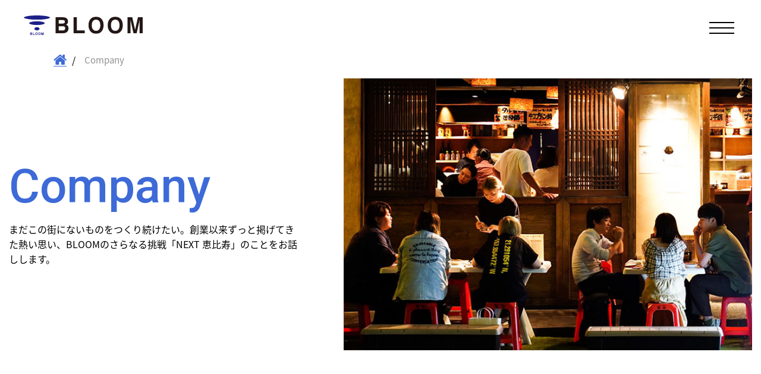

--- FILE ---
content_type: text/html
request_url: https://www.bloom-co.jp/company/
body_size: 7657
content:
<!DOCTYPE html>
<html lang="ja">
	<head prefix="og: http://ogp.me/ns# fb: http://ogp.me/ns/fb# article: http://ogp.me/ns/article#">
		<!-- Google Tag Manager -->
<!-- Google tag (gtag.js) -->
<script async src="https://www.googletagmanager.com/gtag/js?id=G-MYK5SL0HVX"></script>
<script>
  window.dataLayer = window.dataLayer || [];
  function gtag(){dataLayer.push(arguments);}
  gtag('js', new Date());

  gtag('config', 'G-MYK5SL0HVX');
</script>
<!-- End Google Tag Manager -->
		<meta charset="utf-8">
		<link rel="canonical" href="https://www.bloom-co.jp/company/">
		<title>会社概要 | 株式会社ブルーム - BLOOM</title>
		<meta name="viewport" content="width=device-width, viewport-fit=cover">
		<meta name="format-detection" content="telephone=no">
		<meta name="twitter:card" content="summary_large_image">

		<meta name="description" content="会社概要のページ。創業以来、恵比寿エリアに限定して出店を続けてきたブルーム。さらなる挑戦「NEXT 恵比寿」のことをお話しします。">
		<meta property="og:title" content="会社概要 | 株式会社ブルーム - BLOOM">
		<meta property="og:description" content="会社概要のページ。創業以来、恵比寿エリアに限定して出店を続けてきたブルーム。さらなる挑戦「NEXT 恵比寿」のことをお話しします。">
		<meta property="og:url" content="https://www.bloom-co.jp/company/">
		<meta property="og:image" content="https://www.bloom-co.jp/cmn/img/ogp.jpg">
		<meta property="og:type" content="article">
		<meta property="og:locale" content="ja_JP">

		<link rel="preload" href="/cmn/font/NotoSansJP-Regular.woff2" as="font" type="font/woff2" crossorigin>
		<link rel="preload" href="/cmn/font/NotoSansJP-Bold.woff2" as="font" type="font/woff2" crossorigin>
		<link rel="preload" href="/cmn/font/NotoSansJP-Medium.woff2" as="font" type="font/woff2" crossorigin>
		<link rel="preload" href="/cmn/font/NotoSansJP-Regular.woff" as="font" type="font/woff" crossorigin>
		<link rel="preload" href="/cmn/font/NotoSansJP-Bold.woff" as="font" type="font/woff" crossorigin>
		<link rel="preload" href="/cmn/font/NotoSansJP-Medium.woff" as="font" type="font/woff" crossorigin>
		<link rel="preload" href="/cmn/font/fontello.woff2" as="font" type="font/woff2" crossorigin>
		<link rel="preload" href="/cmn/font/fontello.woff" as="font" type="font/woff" crossorigin>
		<link rel="preload" href="//fonts.gstatic.com/s/roboto/v20/KFOlCnqEu92Fr1MmEU9fCRc4EsA.woff2" as="font" type="font/woff2" crossorigin>
		<link rel="preload" href="//fonts.gstatic.com/s/roboto/v20/KFOlCnqEu92Fr1MmEU9fABc4EsA.woff2" as="font" type="font/woff2" crossorigin>
		<link rel="preload" href="//fonts.gstatic.com/s/roboto/v20/KFOlCnqEu92Fr1MmEU9fCBc4EsA.woff2" as="font" type="font/woff2" crossorigin>
		<link rel="preload" href="//fonts.gstatic.com/s/roboto/v20/KFOlCnqEu92Fr1MmEU9fBxc4EsA.woff2" as="font" type="font/woff2" crossorigin>
		<link rel="preload" href="//fonts.gstatic.com/s/roboto/v20/KFOlCnqEu92Fr1MmEU9fCxc4EsA.woff2" as="font" type="font/woff2" crossorigin>
		<link rel="preload" href="//fonts.gstatic.com/s/roboto/v20/KFOlCnqEu92Fr1MmEU9fChc4EsA.woff2" as="font" type="font/woff2" crossorigin>
		<link rel="preload" href="//fonts.gstatic.com/s/roboto/v20/KFOlCnqEu92Fr1MmEU9fBBc4.woff2" as="font" type="font/woff2" crossorigin>
		<link rel="preload" href="//fonts.gstatic.com/s/roboto/v20/KFOlCnqEu92Fr1MmWUlfCRc4EsA.woff2" as="font" type="font/woff2" crossorigin>
		<link rel="preload" href="//fonts.gstatic.com/s/roboto/v20/KFOlCnqEu92Fr1MmWUlfABc4EsA.woff2" as="font" type="font/woff2" crossorigin>
		<link rel="preload" href="//fonts.gstatic.com/s/roboto/v20/KFOlCnqEu92Fr1MmWUlfCBc4EsA.woff2" as="font" type="font/woff2" crossorigin>
		<link rel="preload" href="//fonts.gstatic.com/s/roboto/v20/KFOlCnqEu92Fr1MmWUlfBxc4EsA.woff2" as="font" type="font/woff2" crossorigin>
		<link rel="preload" href="//fonts.gstatic.com/s/roboto/v20/KFOlCnqEu92Fr1MmWUlfCxc4EsA.woff2" as="font" type="font/woff2" crossorigin>
		<link rel="preload" href="//fonts.gstatic.com/s/roboto/v20/KFOlCnqEu92Fr1MmWUlfChc4EsA.woff2" as="font" type="font/woff2" crossorigin>
		<link rel="preload" href="//fonts.gstatic.com/s/roboto/v20/KFOlCnqEu92Fr1MmWUlfBBc4.woff2" as="font" type="font/woff2" crossorigin>
		<link rel="preload" href="/css/base.css" as="style">
		<link rel="preload" href="//ajax.googleapis.com/ajax/libs/jquery/3.3.1/jquery.min.js" as="script">
		<link rel="preload" href="/js/plugin.js" as="script">
		<link rel="preload" href="/js/common.js" as="script">
		
		<link rel="dns-prefetch" href="//ajax.googleapis.com">
		<link rel="icon" href="/cmn/img/favicon.ico">
		<link rel="apple-touch-icon" href="/cmn/img/apple-touch-icon.png">
		<link rel="stylesheet" href="/css/base.css">
		<link href="https://fonts.googleapis.com/css?family=Roboto:500,700|Vibur&display=swap" rel="stylesheet">

		<link rel="stylesheet" href="/css/p_company.css">
		<script type="application/ld+json">
			{
				"@context": "http://schema.org",
				"@type": "BreadcrumbList",
				"itemListElement": [
					{
						"@type": "ListItem",
						"position": 1,
						"item": {
							"@id": "https://www.bloom-co.jp",
							"name": "ブルーム"
						}
					},
					{
						"@type": "ListItem",
						"position": 2,
						"item": {
							"@id": "https://www.bloom-co.jp/company/",
							"name": "Company"
						}
					}
				]
			}
		</script>
	</head>
	<body id="p-company">
		<!-- Google Tag Manager (noscript) -->
<!-- End Google Tag Manager (noscript) -->
		
<div id="header">
	<p class="header_logoPic"><a href="/"><svg xmlns="http://www.w3.org/2000/svg" viewBox="0 0 800 130.4"><path d="M292.7 23.6c3.2 4.5 4.9 9.9 4.9 16.2 0 6.5-1.6 11.7-4.9 15.6-1.8 2.2-4.5 4.2-8.1 6.1 5.4 1.9 9.5 5.1 12.3 9.3 2.8 4.3 4.1 9.5 4.1 15.6 0 6.3-1.6 11.9-4.7 16.9-2 3.3-4.5 6.1-7.5 8.3-3.4 2.6-7.4 4.4-12 5.3-4.6 1-9.6 1.4-15 1.4h-47.7v-106h51.2c12.9.2 22 4 27.4 11.3zm-57.5 7v23.5H261c4.6 0 8.3-.9 11.2-2.6 2.9-1.8 4.3-4.9 4.3-9.4 0-5-1.9-8.2-5.7-9.8-3.3-1.1-7.5-1.7-12.5-1.7h-23.1zm0 41.1v28.5h25.7c4.6 0 8.2-.6 10.7-1.9 4.6-2.3 7-6.8 7-13.3 0-5.6-2.3-9.4-6.7-11.5-2.5-1.2-6-1.8-10.6-1.8h-26.1zm99.6-59.4h22.1v87h52.8v19h-74.9v-106zM521 108.9c-8 8.3-19.6 12.4-34.7 12.4-15.1 0-26.7-4.1-34.7-12.4-10.7-10.1-16.1-24.7-16.1-43.7 0-19.4 5.4-34 16.1-43.7 8-8.2 19.6-12.4 34.7-12.4 15.2 0 26.7 4.1 34.7 12.4 10.7 9.7 16 24.3 16 43.7 0 19-5.3 33.6-16 43.7zm-13.8-16c5.2-6.5 7.7-15.7 7.7-27.6 0-11.9-2.6-21.1-7.7-27.6-5.2-6.5-12.2-9.8-21-9.8s-15.8 3.2-21 9.7c-5.2 6.5-7.8 15.7-7.8 27.6 0 11.9 2.6 21.2 7.8 27.6 5.3 6.5 12.3 9.7 21 9.7 8.9.1 15.8-3.2 21-9.6zm143 16c-8 8.3-19.6 12.4-34.7 12.4-15.1 0-26.7-4.1-34.7-12.4-10.7-10.1-16.1-24.7-16.1-43.7 0-19.4 5.4-34 16.1-43.7 8-8.2 19.6-12.4 34.7-12.4 15.1 0 26.7 4.1 34.7 12.4 10.7 9.7 16 24.3 16 43.7.1 19-5.3 33.6-16 43.7zm-13.7-16c5.2-6.5 7.7-15.7 7.7-27.6 0-11.9-2.6-21.1-7.7-27.6-5.2-6.5-12.2-9.8-21-9.8s-15.8 3.2-21.1 9.7c-5.2 6.5-7.8 15.7-7.8 27.6 0 11.9 2.6 21.2 7.8 27.6 5.2 6.5 12.3 9.7 21.1 9.7 8.8.1 15.8-3.2 21-9.6zm131.7-80.6H800v106.1h-20.5V46.7c0-2.1 0-4.9.1-8.7 0-3.7.1-6.6.1-8.6l-20.1 89H738l-20-89c0 2 0 4.9.1 8.6 0 3.7.1 6.6.1 8.7v71.8h-20.5V12.3h32.1L749 95.7l19.2-83.4z" fill="#231815"/><path d="M0 14.1C4 6.2 42.1 0 88.6 0c46.5 0 84.6 6.2 88.6 14.1-4 7.9-42.1 14.1-88.6 14.1C42.1 28.2 4 22 0 14.1zM88.6 39C60.8 39 38 44.5 35.5 51.4c2.5 7 25.3 12.4 53.1 12.4s50.6-5.5 53.1-12.4C139.2 44.5 116.5 39 88.6 39zm0 39C79.5 78 72 82.7 71 88.8c1 6 8.4 10.8 17.6 10.8 9.1 0 16.6-4.7 17.6-10.8-1-6.1-8.4-10.8-17.6-10.8zM51 113.5h-8V130h7.4c.8 0 1.6-.1 2.3-.2.7-.1 1.3-.4 1.9-.8.5-.4.9-.8 1.2-1.3.5-.8.7-1.7.7-2.6 0-.9-.2-1.8-.6-2.4-.4-.7-1.1-1.2-1.9-1.5.6-.3 1-.6 1.3-.9.5-.6.8-1.4.8-2.4s-.3-1.8-.8-2.5c-.8-1.3-2.3-1.9-4.3-1.9zm-1.1 2.8c.8 0 1.4.1 1.9.3.6.2.9.8.9 1.5s-.2 1.2-.7 1.5c-.4.3-1 .4-1.7.4h-4v-3.7h3.6zm.5 6.4c.7 0 1.3.1 1.6.3.7.3 1.1.9 1.1 1.8 0 1-.4 1.7-1.1 2.1-.4.2-1 .3-1.7.3h-4v-4.4h4.1zm11.4 7.3h11.7v-3h-8.2v-13.5h-3.4V130zm31.5-8.3c0-3-.8-5.3-2.5-6.8-1.2-1.3-3-1.9-5.4-1.9-2.4 0-4.2.6-5.4 1.9-1.7 1.5-2.5 3.8-2.5 6.8s.8 5.2 2.5 6.8c1.2 1.3 3 1.9 5.4 1.9 2.4 0 4.2-.6 5.4-1.9 1.7-1.6 2.5-3.8 2.5-6.8zm-7.9 5.8c-1.4 0-2.5-.5-3.3-1.5-.8-1-1.2-2.4-1.2-4.3s.4-3.3 1.2-4.3c.8-1 1.9-1.5 3.3-1.5s2.5.5 3.3 1.5c.8 1 1.2 2.4 1.2 4.3s-.4 3.3-1.2 4.3c-.8 1-1.9 1.5-3.3 1.5zm28-5.8c0-3-.8-5.3-2.5-6.8-1.2-1.3-3-1.9-5.4-1.9-2.4 0-4.2.6-5.4 1.9-1.7 1.5-2.5 3.8-2.5 6.8s.8 5.2 2.5 6.8c1.2 1.3 3 1.9 5.4 1.9 2.4 0 4.2-.6 5.4-1.9 1.7-1.6 2.5-3.8 2.5-6.8zm-7.9 5.8c-1.4 0-2.5-.5-3.3-1.5-.8-1-1.2-2.4-1.2-4.3s.4-3.3 1.2-4.3c.8-1 1.9-1.5 3.3-1.5s2.5.5 3.3 1.5c.8 1 1.2 2.4 1.2 4.3s-.4 3.3-1.2 4.3c-.8 1-1.9 1.5-3.3 1.5zm20.8-1l-3-13h-5V130h3.2v-11.2-1.3-1.3l3.1 13.9h3.4l3.1-13.9V130h3.2v-16.5h-4.9l-3.1 13z" fill="#1d2087"/></svg></a></p>
	<div id="btnMenu">
		<p><span class="icoMenu"><span class="icoMenuInner"></span></span></p>
	</div>
	<div id="slideMenu">
		<ul class="mainNav">
			<li><a href="/">Top <span>トップページ</span></a></li>
			<li><a href="/company/">Company <span>会社概要</span></a></li>
			<li><a href="/shop/">Brand <span>店舗情報</span></a></li>
			<li><a href="/shokuzai/">Shokuzai <span>ブルームの食材</span></a></li>
			<li><a href="/reservation/">Reservation <span>予約</span></a></li>
			<li><a href="/recruit/">Recruit <span>採用情報</span></a></li>
			<li><a href="/news/">News <span>ニュース</span></a></li>
		</ul>
		<ul class="subNav">
			<!--<li><a href="/point/">Point card <span>ポイントカード</span></a></li>-->
			<li><a href="/contact/">Contact <span>お問い合わせ</span></a></li>
		</ul>
		<div class="sns">
			<ul class="c-sns">
				<li class="is-instagram"><a target="_blank" href="https://www.instagram.com/enjoy.dinner.ebisu/"><span>instagram</span></a></li>
			</ul>
		</div>
	</div>
</div>
		<div id="contents">
			<main class="js-inviews" id="main">
				<nav class="m-breadcrumbs">
					<ol class="m-breadcrumbs_list">
						<li><a href="/">HOME</a></li>
						<li><span>Company</span></li>
					</ol>
				</nav>
				<!-- メインビジュアル-->
				<header class="m-mainvisual">
					<div class="m-mainvisual_inner">
						<div class="m-mainvisual_pic">
							<picture>
								<source media="(max-width: 480px)" srcset="/company/img/bg_company_sp.jpg"><img src="/company/img/bg_company.jpg" srcset="/company/img/bg_company.jpg, /company/img/bg_company@2x.jpg 2x" alt="">
							</picture>
						</div>
						<div class="m-mainvisual_cont">
							<h1 class="m-mainvisual_ttl js-inview">Company</h1>
							<p class="m-mainvisual_txt">まだこの街にないものをつくり続けたい。創業以来ずっと掲げてきた熱い思い、BLOOMのさらなる挑戦「NEXT 恵比寿」のことをお話しします。</p>
						</div>
					</div>
				</header>
				<!-- making-->
				<section class="making">
					<div class="making_inner">
						<h2 class="making_ttl">天現寺そばの<ruby>韓屋<rt>ハノク</rt></ruby>からはじまった<br>BLOOMの店づくり</h2>
						<p class="making_txt"><span>創業以来、恵比寿エリアに限定して出店を続け、この街特有の空気、楽しさ、そして難しさとずっと向き合い続けてきました。<br>東京の「旨い店」が集結する恵比寿エリアで、この街を、もっと美味しく、もっと面白く！“まだこの街にないもの”にこだわり、韓国料理、お好み・もんじゃなどの鉄板料理、鶏料理、魚料理、豚料理など、恵比寿で目新しく地域に密着した業態を生み出してきました。すべては、私たちの大好きな街・恵比寿の一部となるために。そして、お客様の「美味しい」のために。</span></p>
						<div class="making_image">
							<p class="making_pic"><img src="/company/img/fig_philosophy_txt.png" srcset="/company/img/fig_philosophy_txt.png, /company/img/fig_philosophy_txt@2x.png 2x" alt="shop"></p>
							<p class="making_pic"><img src="/company/img/fig_philosophy_perspective.png" srcset="/company/img/fig_philosophy_perspective.png, /company/img/fig_philosophy_perspective@2x.png 2x" alt="shop"></p>
						</div>
					</div>
				</section>
				<!-- attitude-->
				<div class="attitude">
					<div class="attitude_inner">
						<div class="attitude_list">
							<section>
								<div class="attitude_blk">
									<div class="attitude_cont">
										<h2 class="attitude_sub_ttl"><span>01</span><br>食材に真剣です</h2>
										<p class="attitude_sub_txt">お客様の「美味しい」のために、私たちは真剣です。<br>毎週熊本から恵比寿へ直送される豚肉は、数十種類の候補の中からやっと出会えた厳選最高級ブランド豚「香心ポーク」。青森県の下北半島にいちするむつ市大曲からは、毎朝行われるセリで競り落とした鮮魚がその日のうちに店舗へ並びます。岩手県から届く「菜彩鶏」は、やわらかな肉質とパリッと仕上がる薄めの皮が決め手となり鶏料理店の看板メニューに。<br>新しい店をつくり上げるたびに、食材探しの旅へ。“全国で出会った旨いもの”でお客さまをお迎えします。</p>
										<p class="m-btn is-arrow shokuzai_btn"><a href="/shokuzai/"><span>Shokuzai</span></a></p>
									</div>
									<div class="attitude_image">
										<p class="attitude_pic"><img src="/company/img/pic_shokuzai_pork.png" srcset="/company/img/pic_shokuzai_pork.png, /company/img/pic_shokuzai_pork@2x.png 2x" alt="食材に真剣です"></p>
									</div>
								</div>
							</section>
							<section>
								<div class="attitude_blk">
									<div class="attitude_cont">
										<h2 class="attitude_sub_ttl"><span>02</span><br>お客様に真剣です</h2>
										<p class="attitude_sub_txt">『世の中の数あるお店の中から、私たちの店を選び足を運んでくださったお客様おひとりおひとりに、心から強い感謝の気持ちを持つ。』<br>ブルームが創業以来ずっと掲げてきた理念です。それは一品一品の料理の味わい、お店に漂う空気感や雰囲気作り、「いらっしゃいませ」「ありがとうございました」の掛け声ひとつに必ず反映されると私たちは信じています。<br>気軽に立ち寄れて、どこかホッとできる居心地の良さを。<br>恵比寿で一番愛されるお店になるために、温かく最上のおもてなしでお客さまをお迎えします。</p>
									</div>
									<div class="attitude_image">
										<p class="attitude_pic"><img src="/company/img/pic_guest.jpg" srcset="/company/img/pic_guest.jpg, /company/img/pic_guest@2x.jpg 2x" alt="お客様に真剣です"></p>
									</div>
								</div>
							</section>
							<section>
								<div class="attitude_blk">
									<div class="attitude_cont">
										<h2 class="attitude_sub_ttl"><span>03</span><br>大好きな仲間と共に、<br>大好きな街・恵比寿で</h2>
										<p class="attitude_sub_txt">「恵比寿でテッペンを目指したい！」この大きな夢に向かって、共に歩める仲間は宝物です。まるで家族のような団結力、そこから生まれる信念がBLOOMの歴史をつくってきました。<br>新メニューの開発にはアルバイト含めた全スタッフによる「試食会」で決定。社員・アルバイトスタッフ全員が一丸となってお店を盛り上げています。<br>お客さまを幸せにすること、それは大切な仲間と共に成長し続けられること。BLOOM成長の原動力はここにあります。</p>
									</div>
									<div class="attitude_image">
										<p class="attitude_pic"><img src="/company/img/pic_team_service.jpg" srcset="/company/img/pic_team_service.jpg, /company/img/pic_team_service@2x.jpg 2x" alt="大好きな仲間と共に、大好きな街・恵比寿で"></p>
									</div>
								</div>
							</section>
						</div>
					</div>
				</div>
				<!-- identity-->
				<div class="identity">
					<div class="identity_inner">
						<div class="identity_cont">
							<p class="identity_pic"><img src="/company/img/pic_ceo.jpg" srcset="/company/img/pic_ceo.jpg, /company/img/pic_ceo@2x.jpg 2x" alt="代表取締役社長 平古場 伸"></p>
							<div class="identity_blk">
								<h2 class="identity_ttl"><span>BLOOM理念</span></h2>
								<h3 class="identity_sub_ttl">毎日毎日が真剣勝負</h3>
								<p class="identity_txt">今日、この日、この時。<br>『世の中の数あるお店の中から、私たちの店を選び足を運んでくださったお客様おひとりおひとりに、心から強い感謝の気持ちを持つ。』<br>ブルームが創業以来ずっと掲げてきた大きなこだわりです。<br>それは一品一品の料理の味わいに込められるものです。「いらっしゃいませ」「ありがとうございました」の掛け声ひとつに必ず反映されるものです。また、お店に漂う空気感や雰囲気作りにも。それらが一体となることで、心から満足を感じてくださるものと信じております。そして、そうなった時にはじめて、私たちの存在価値が見出せるものと考えております。<br><br>だからこそ、毎日毎日が真剣勝負。<br>今日来てくださったお客様は、次回またご来店くださるかもしれない、また二度と訪れないかもしれない。ならば今この瞬間の一期一会に感謝し、温かく最上のおもてなしができる“楽しく活きた店作り”をしなければならないと、心に決めております。<br><br>また、その感謝の念は、大自然の恵みに対しても共通いたします。<br>私たちのお店は、各店舗によって食のジャンルやテーマこそ違えど、最高の素材を最高の形で提供する、という強い信念と覚悟は一致しております。品質向上のための努力と追求は惜しみません。そして、それを支えてくれているのが、食の素材の数々です。海や、山や、大地からの素晴らしい恩恵に感謝しながら、常に旬な素材を、今後とも妥協せずより良い形でご提供してまいりたいと思っております。<br><br>お客様の「美味しい」のために…。<br>「食の素材の追及」「喜ばれるコストパフォーマンス」「気配りというサービス」。<br>その3つの基軸を原点にして究極の理想形とし、精進してまいります。<br><br>スタッフ一同心よりご来店お待ちしております。</p>
								<!-- p.identity_signature #[span 代表取締役社長]<br>平古場 伸-->
								<p class="identity_fig_sign"><img src="/company/img/fig_sign.png" srcset="/company/img/fig_sign.png, /company/img/fig_sign@2x.png 2x" alt="代表取締役社長 平古場 伸"></p>
							</div>
						</div>
						<div class="identity_next">
							<p class="next_txt">次は恵比寿と同じぐらい<br class="m-forSp">愛せる街へ──<br>これからもBLOOMの挑戦に<br class="m-forSp">ご期待ください。</p>
						</div>
					</div>
				</div>
				<!-- overview-->
				<section class="overview">
					<div class="overview_inner">
						<h2 class="overview_ttl">会社概要</h2>
						<div class="overview_list">
							<div>
								<p class="list_ttl">商号</p>
								<p class="list_txt">株式会社ブルーム</p>
							</div>
							<div>
								<p class="list_ttl">所在地</p>
								<p class="list_txt">＜本社・企画部＞<br>〒150-0013<br>東京都渋谷区恵比寿1-8-11　スカイエビスビル3F<br>TEL：03-6408-7755　FAX：03-6408-7756<br><br>〈むつ営業所〉<br>〒035-0042　青森県むつ市大曲2-219-1むつ総合卸売市場 内<br>TEL：0175-33-8100　FAX：0175-34-9214</p>
							</div>
							<div>
								<p class="list_ttl">創業</p>
								<p class="list_txt">平成14年1月</p>
							</div>
							<div>
								<p class="list_ttl">設立</p>
								<p class="list_txt">平成14年1月</p>
							</div>
							<div>
								<p class="list_ttl">資本金</p>
								<p class="list_txt">5000万円（グループ計 8000万円）</p>
							</div>
							<div>
								<p class="list_ttl">代表者</p>
								<p class="list_txt">代表取締役社長 平古場 伸</p>
							</div>
							<div>
								<p class="list_ttl">取引銀行</p>
								<p class="list_txt">三菱UFJ銀行 渋谷中央支店、みずほ銀行 渋谷中央支店、りそな銀行 新橋支店、横浜銀行 恵比寿支店</p>
							</div>
							<div>
								<p class="list_ttl">グループ会社</p>
								<p class="list_txt">株式会社ブルームソリューションズ、株式会社ブルームダイニング、株式会社ブルームパートナーズ</p>
							</div>
							<div>
								<p class="list_ttl">加盟団体</p>
								<p class="list_txt">社団法人 下北物産協会<br>NPO法人 淡路島活性化推進委員会</p>
							</div>
							<div>
								<p class="list_ttl">事業内容</p>
								<p class="list_txt">飲食店のプロデュース業務、飲食店の広報業務、飲食店舗の経営業務</p>
							</div>
						</div>
					</div>
				</section>
			</main>
		</div>
		
<footer id="footer">
	<div class="footerBrand">
		<div class="footerInner">
			<ul class="footerBrand_list">
				<li><a href="/shop/taruya/"><img src="/cmn/img/fig_logo_taruya.svg" width="170" alt="タル家"></a></li>
				<li><a href="/shop/hanoku/"><img src="/cmn/img/fig_logo_hanoku.svg" width="210" alt="韓屋"></a></li>
				<li><a href="/shop/darumasan_ichi/"><img src="/cmn/img/fig_logo_darumasan_ichi.svg" width="150" alt="だるまさん一丁目"></a></li>
				<li><a href="/shop/darumasan/"><img src="/cmn/img/fig_logo_darumasan.svg" width="190" alt="だるまさんが焼いちゃった"></a></li>
				<li><a href="/shop/happy/"><img src="/cmn/img/fig_logo_happy.svg" width="140" alt="ハッピー工場"></a></li>
				<li><a href="https://b-mitsuishi.com/" target="_blank"><img src="/cmn/img/fig_logo_mituishi.svg" width="140" alt="三ツ石ファーム"></a></li>
				<li><a href="/shop/torihouse/"><img src="/cmn/img/fig_logo_torihouse.svg" width="140" alt="鶏ハウス"></a></li>
				<li><a href="/shop/tairyo/"><img src="/cmn/img/fig_logo_tairyo.svg" width="140" alt="今日も大漁や"></a></li>
				<li><a href="/shop/oouo/"><img src="/cmn/img/fig_logo_oouo.svg" width="90" alt="大魚"></a></li>
				<li><a href="https://b-ebimon.com/" target="_blank"><img src="/cmn/img/fig_logo_ebisu.svg" width="160" alt="エビズモンジャ！"></a></li>
				<li><a href="/shop/tangomachi/"><img src="/cmn/img/fig_logo_tangomachi.svg" width="160" alt="タンゴマチ"></a></li>
				<li><a href="https://b-sakanazuki.com/" target="_blank"><img src="/cmn/img/fig_logo_sakanazuki.svg" width="150" alt="サカナズキ"></a></li>
				<li><a href="/shop/64house/"><img src="/cmn/img/fig_logo_64house.svg" width="110" alt="64ハウス"></a></li>
				<li><a href="https://b-laon.com/" target="_blank"><img src="/cmn/img/fig_logo_raon.svg" width="210" alt="ラオン"></a></li>
				<li><a href="/shop/umadoriya_bridges/"><img src="/cmn/img/fig_logo_umadoriya_bridges.svg" width="160" alt="旨鶏家ブリッジーズ"></a></li>
			</ul>
		</div>
	</div>
	<nav>
		<div class="footerInner footerWhiteInner">
			<p class="footer_logoPic"><a href="/"><svg xmlns="http://www.w3.org/2000/svg" viewBox="0 0 800 130.4" width="170" height="28"><path d="M292.7 23.6c3.2 4.5 4.9 9.9 4.9 16.2 0 6.5-1.6 11.7-4.9 15.6-1.8 2.2-4.5 4.2-8.1 6.1 5.4 1.9 9.5 5.1 12.3 9.3 2.8 4.3 4.1 9.5 4.1 15.6 0 6.3-1.6 11.9-4.7 16.9-2 3.3-4.5 6.1-7.5 8.3-3.4 2.6-7.4 4.4-12 5.3-4.6 1-9.6 1.4-15 1.4h-47.7v-106h51.2c12.9.2 22 4 27.4 11.3zm-57.5 7v23.5H261c4.6 0 8.3-.9 11.2-2.6 2.9-1.8 4.3-4.9 4.3-9.4 0-5-1.9-8.2-5.7-9.8-3.3-1.1-7.5-1.7-12.5-1.7h-23.1zm0 41.1v28.5h25.7c4.6 0 8.2-.6 10.7-1.9 4.6-2.3 7-6.8 7-13.3 0-5.6-2.3-9.4-6.7-11.5-2.5-1.2-6-1.8-10.6-1.8h-26.1zm99.6-59.4h22.1v87h52.8v19h-74.9v-106zM521 108.9c-8 8.3-19.6 12.4-34.7 12.4-15.1 0-26.7-4.1-34.7-12.4-10.7-10.1-16.1-24.7-16.1-43.7 0-19.4 5.4-34 16.1-43.7 8-8.2 19.6-12.4 34.7-12.4 15.2 0 26.7 4.1 34.7 12.4 10.7 9.7 16 24.3 16 43.7 0 19-5.3 33.6-16 43.7zm-13.8-16c5.2-6.5 7.7-15.7 7.7-27.6 0-11.9-2.6-21.1-7.7-27.6-5.2-6.5-12.2-9.8-21-9.8s-15.8 3.2-21 9.7c-5.2 6.5-7.8 15.7-7.8 27.6 0 11.9 2.6 21.2 7.8 27.6 5.3 6.5 12.3 9.7 21 9.7 8.9.1 15.8-3.2 21-9.6zm143 16c-8 8.3-19.6 12.4-34.7 12.4-15.1 0-26.7-4.1-34.7-12.4-10.7-10.1-16.1-24.7-16.1-43.7 0-19.4 5.4-34 16.1-43.7 8-8.2 19.6-12.4 34.7-12.4 15.1 0 26.7 4.1 34.7 12.4 10.7 9.7 16 24.3 16 43.7.1 19-5.3 33.6-16 43.7zm-13.7-16c5.2-6.5 7.7-15.7 7.7-27.6 0-11.9-2.6-21.1-7.7-27.6-5.2-6.5-12.2-9.8-21-9.8s-15.8 3.2-21.1 9.7c-5.2 6.5-7.8 15.7-7.8 27.6 0 11.9 2.6 21.2 7.8 27.6 5.2 6.5 12.3 9.7 21.1 9.7 8.8.1 15.8-3.2 21-9.6zm131.7-80.6H800v106.1h-20.5V46.7c0-2.1 0-4.9.1-8.7 0-3.7.1-6.6.1-8.6l-20.1 89H738l-20-89c0 2 0 4.9.1 8.6 0 3.7.1 6.6.1 8.7v71.8h-20.5V12.3h32.1L749 95.7l19.2-83.4z" fill="#231815"/><path d="M0 14.1C4 6.2 42.1 0 88.6 0c46.5 0 84.6 6.2 88.6 14.1-4 7.9-42.1 14.1-88.6 14.1C42.1 28.2 4 22 0 14.1zM88.6 39C60.8 39 38 44.5 35.5 51.4c2.5 7 25.3 12.4 53.1 12.4s50.6-5.5 53.1-12.4C139.2 44.5 116.5 39 88.6 39zm0 39C79.5 78 72 82.7 71 88.8c1 6 8.4 10.8 17.6 10.8 9.1 0 16.6-4.7 17.6-10.8-1-6.1-8.4-10.8-17.6-10.8zM51 113.5h-8V130h7.4c.8 0 1.6-.1 2.3-.2.7-.1 1.3-.4 1.9-.8.5-.4.9-.8 1.2-1.3.5-.8.7-1.7.7-2.6 0-.9-.2-1.8-.6-2.4-.4-.7-1.1-1.2-1.9-1.5.6-.3 1-.6 1.3-.9.5-.6.8-1.4.8-2.4s-.3-1.8-.8-2.5c-.8-1.3-2.3-1.9-4.3-1.9zm-1.1 2.8c.8 0 1.4.1 1.9.3.6.2.9.8.9 1.5s-.2 1.2-.7 1.5c-.4.3-1 .4-1.7.4h-4v-3.7h3.6zm.5 6.4c.7 0 1.3.1 1.6.3.7.3 1.1.9 1.1 1.8 0 1-.4 1.7-1.1 2.1-.4.2-1 .3-1.7.3h-4v-4.4h4.1zm11.4 7.3h11.7v-3h-8.2v-13.5h-3.4V130zm31.5-8.3c0-3-.8-5.3-2.5-6.8-1.2-1.3-3-1.9-5.4-1.9-2.4 0-4.2.6-5.4 1.9-1.7 1.5-2.5 3.8-2.5 6.8s.8 5.2 2.5 6.8c1.2 1.3 3 1.9 5.4 1.9 2.4 0 4.2-.6 5.4-1.9 1.7-1.6 2.5-3.8 2.5-6.8zm-7.9 5.8c-1.4 0-2.5-.5-3.3-1.5-.8-1-1.2-2.4-1.2-4.3s.4-3.3 1.2-4.3c.8-1 1.9-1.5 3.3-1.5s2.5.5 3.3 1.5c.8 1 1.2 2.4 1.2 4.3s-.4 3.3-1.2 4.3c-.8 1-1.9 1.5-3.3 1.5zm28-5.8c0-3-.8-5.3-2.5-6.8-1.2-1.3-3-1.9-5.4-1.9-2.4 0-4.2.6-5.4 1.9-1.7 1.5-2.5 3.8-2.5 6.8s.8 5.2 2.5 6.8c1.2 1.3 3 1.9 5.4 1.9 2.4 0 4.2-.6 5.4-1.9 1.7-1.6 2.5-3.8 2.5-6.8zm-7.9 5.8c-1.4 0-2.5-.5-3.3-1.5-.8-1-1.2-2.4-1.2-4.3s.4-3.3 1.2-4.3c.8-1 1.9-1.5 3.3-1.5s2.5.5 3.3 1.5c.8 1 1.2 2.4 1.2 4.3s-.4 3.3-1.2 4.3c-.8 1-1.9 1.5-3.3 1.5zm20.8-1l-3-13h-5V130h3.2v-11.2-1.3-1.3l3.1 13.9h3.4l3.1-13.9V130h3.2v-16.5h-4.9l-3.1 13z" fill="#1d2087"/></svg></a></p>
			<ul class="footerWhite_nav">
				<li><a href="/company/">Company</a></li>
				<li><a href="/shop/">Brand</a></li>
				<li><a href="/shokuzai/">Shokuzai</a></li>
				<li><a href="/reservation/">Reservation</a></li>
				<li><a href="/recruit/">Recruit</a></li>
				<li><a href="/news/">News</a></li>
				<li><a href="/contact/">Contact</a></li>
			</ul>
		</div>
	</nav>
	<nav class="footerBlack">
		<div class="footerInner footer_navInner">
			<ul class="footerBlack_nav">
				<li><a href="/privacypolicy/">Privacy policy</a></li>
				<li><a href="/sitemap/">Sitemap</a></li>
				<!--<li><a href="/point/">Point card</a></li>-->
			</ul>
			<p class="footer_copy">Copyright &copy; 2019 Bloom Co., Ltd. All Rights Reserved.</p>
		</div>
	</nav>
</footer>
		
<script src="//ajax.googleapis.com/ajax/libs/jquery/3.3.1/jquery.min.js"></script>
<script>
	if (typeof jQuery == 'undefined') {
		document.write(unescape('%3Cscript src="/js/jquery-3.3.1.min.js"%3E%3C/script%3E'));
	}
</script>
<script src="/js/plugin.js"></script>
<script src="/js/common.js"></script>
	</body>
</html>

--- FILE ---
content_type: text/css
request_url: https://www.bloom-co.jp/css/base.css
body_size: 5523
content:
@charset "UTF-8";*,:after,:before{-webkit-box-sizing:border-box;box-sizing:border-box}html{height:100%;overflow:auto;overflow-y:scroll;font-size:62.5%}body{word-wrap:break-word;-webkit-text-size-adjust:100%;min-width:1100px;height:100%;background-color:#fff;color:#000;font-family:"Noto Sans Japanese",sans-serif;font-size:1.4rem;line-height:1.6}article,aside,details,figcaption,figure,footer,header,hgroup,main,menu,nav,section{display:block}blockquote,body,code,dd,div,dl,dt,fieldset,figure,form,h1,h2,h3,h4,h5,h6,input,legend,li,ol,p,pre,td,textarea,th,ul{margin:0;padding:0}h1,h2,h3,h4,h5,h6{font-size:100%;font-weight:400}em{font-style:normal}ol,ul{list-style:none}iframe,table{border:none;border-collapse:collapse;border-spacing:0;font-size:100%}img,picture{max-width:100%;height:auto;border:0;vertical-align:top}img[src$='.svg'],object[data$='.svg'],svg{max-width:100%}a{-webkit-tap-highlight-color:transparent;outline:0;color:#000;text-decoration:none}a:visited{color:#000}a:hover{color:#000;text-decoration:none}a:active{color:#000}a[href^="tel:"]{color:#000;text-decoration:none;pointer-events:none}button,input,select,textarea{font-family:inherit;font-size:inherit}input[type=email],input[type=number],input[type=password],input[type=search],input[type=tel],input[type=text],input[type=url],textarea{padding:8px 10px;border:1px solid #c6c6c6}input[type=email]:focus,input[type=number]:focus,input[type=password]:focus,input[type=search]:focus,input[type=tel]:focus,input[type=text]:focus,input[type=url]:focus,textarea:focus{background-color:#fee}input[type=checkbox],input[type=radio]{margin-right:5px}select{padding:8px 5px;border:1px solid #c6c6c6}label{cursor:pointer}fieldset{border:none}::-moz-selection{background-color:#ff6f6f;color:#fff}::selection{background-color:#ff6f6f;color:#fff}::-moz-selection{background-color:#ff6f6f;color:#fff}html{font-family:pc}@font-face{src:url(/cmn/font/fontello.woff2) format("woff2"),url(/cmn/font/fontello.woff) format("woff");font-display:block;font-family:icons}@font-face{src:url(/cmn/font/NotoSansJP-Regular.woff2) format("woff2"),url(/cmn/font/NotoSansJP-Regular.woff) format("woff");font-display:swap;font-family:"Noto Sans Japanese";font-style:normal;font-weight:400}@font-face{src:url(/cmn/font/NotoSansJP-Bold.woff2) format("woff2"),url(/cmn/font/NotoSansJP-Bold.woff) format("woff");font-display:swap;font-family:"Noto Sans Japanese";font-style:normal;font-weight:700}@font-face{src:url(/cmn/font/NotoSansJP-Medium.woff2) format("woff2"),url(/cmn/font/NotoSansJP-Medium.woff) format("woff");font-display:swap;font-family:"Noto Sans Japanese";font-style:normal;font-weight:500}#header{-webkit-box-align:center;-ms-flex-align:center;display:-webkit-box;display:-ms-flexbox;display:flex;align-items:center;height:90px;padding:0 40px}#header .header_logoPic{max-width:200px}#header .header_logoPic svg{width:100%}#btnMenu{-ms-flex-preferred-size:60px;z-index:5;position:fixed;top:20px;right:40px;flex-basis:60px}#btnMenu p{-webkit-transition:all .3s;position:relative;width:52px;height:52px;background-color:#fff;color:#000;cursor:pointer;transition:all .3s}#btnMenu p .icoMenu{position:absolute;bottom:50%;bottom:50%;left:50%;left:50%;margin-bottom:1px;margin-left:-21px}#btnMenu p .icoMenuInner,#btnMenu p .icoMenuInner:after,#btnMenu p .icoMenuInner:before{-webkit-transition:all .3s ease-in-out;display:block;position:absolute;width:42px;height:2px;border-radius:0;background:#000;content:'';transition:all .3s ease-in-out}#btnMenu p .icoMenuInner:before{top:-9px}#btnMenu p .icoMenuInner:after{bottom:-9px}#btnMenu p.is-active .icoMenuInner{background-color:transparent}#btnMenu p.is-active .icoMenuInner:after,#btnMenu p.is-active .icoMenuInner:before{top:0;bottom:0;background:#fff}#btnMenu p.is-active .icoMenuInner:before{-webkit-transform:rotate(45deg);transform:rotate(45deg)}#btnMenu p.is-active .icoMenuInner:after{-webkit-transform:rotate(-45deg);transform:rotate(-45deg)}#btnMenu p.is-active{background-color:transparent}#btnMenu p.is-active .icoMenuInner::after,#btnMenu p.is-active .icoMenuInner::before{color:#fff}#slideMenu{-webkit-transform:translate3d(100%,0,0);display:none;z-index:4;position:fixed;top:0;right:0;width:100%;max-width:540px;padding:60px;transform:translate3d(100%,0,0);background-color:#141414;color:#fff}#slideMenu a{color:#fff}#slideMenu .mainNav li a{display:block;font-family:Roboto,"Noto Sans Japanese",sans-serif;font-size:3rem;font-weight:500;line-height:1.4}#slideMenu .mainNav li a span{display:block;font-size:1.4rem;font-weight:700}#slideMenu .mainNav li+li{margin-top:30px}#slideMenu .subNav{display:-webkit-box;display:-ms-flexbox;display:flex;margin-top:50px}#slideMenu .subNav li{-ms-flex-preferred-size:calc((100% - 15px)/ 2);flex-basis:calc((100% - 15px)/ 2);border:1px solid #fff}#slideMenu .subNav li:nth-of-type(n+2){margin-left:15px}#slideMenu .subNav li a{display:block;padding:5px 0;font-size:20px;line-height:1.4;text-align:center}#slideMenu .subNav li a span{display:block;font-size:13px;font-weight:700}#slideMenu .sns{margin-top:25px}#slideMenu.is-show{-webkit-transform:translate3d(0,0,0);-webkit-animation:drawerMenuShow .5s ease-in-out;transform:translate3d(0,0,0);animation:drawerMenuShow .5s ease-in-out}@-webkit-keyframes drawerMenuShow{0%{-webkit-transform:translate3d(100%,0,0);transform:translate3d(100%,0,0)}70%{-webkit-transform:translate3d(-5%,0,0);transform:translate3d(-5%,0,0)}100%{-webkit-transform:translate3d(0,0,0);transform:translate3d(0,0,0)}}@keyframes drawerMenuShow{0%{-webkit-transform:translate3d(100%,0,0);transform:translate3d(100%,0,0)}70%{-webkit-transform:translate3d(-5%,0,0);transform:translate3d(-5%,0,0)}100%{-webkit-transform:translate3d(0,0,0);transform:translate3d(0,0,0)}}#contents{overflow:hidden}#main>:not(nav):not(header):not(h1){-webkit-transform:translateY(60px);-webkit-transition:all .5s;transform:translateY(60px);opacity:0;transition:all .5s}#main>.is-show{-webkit-transform:translateY(0);transform:translateY(0);opacity:1}#main>:not(:first-child){margin-top:100px}#main nav.m-breadcrumbs+*{margin-top:20px}#footer{position:relative;margin-top:0}#footer .footer_pagetop a{-webkit-transform:translateY(0);-webkit-transition:all .5s;position:absolute;top:-150px;right:20px;transform:translateY(0);transition:all .5s}#footer .footer_pagetop a.is-hover,#footer .footer_pagetop a:hover{-webkit-transform:translateY(-10px);transform:translateY(-10px)}#footer .footerBrand{background-color:#494949}#footer .footerInner{max-width:1100px;margin:0 auto}#footer .footerBrand_list{-ms-flex-wrap:wrap;display:-webkit-box;display:-ms-flexbox;display:flex;flex-wrap:wrap;width:100%;padding:70px 0}#footer .footerBrand_list li{-webkit-box-pack:center;-ms-flex-pack:center;-webkit-box-align:center;-ms-flex-align:center;-ms-flex-preferred-size:20%;display:-webkit-box;display:-ms-flexbox;display:flex;flex-basis:20%;align-items:center;justify-content:center}#footer .footerBrand_list li:nth-of-type(-n+4){-ms-flex-preferred-size:25%;flex-basis:25%}#footer .footerBrand_list li:nth-of-type(n+5){margin-top:50px}#footer .footerBrand_list li a img{-webkit-transition:all .3s;transition:all .3s}#footer .footerBrand_list li a.is-hover img,#footer .footerBrand_list li a:hover img{-webkit-transform:scale(1.1);transform:scale(1.1);opacity:.7}#footer .footerWhiteInner{-webkit-box-pack:justify;-ms-flex-pack:justify;display:-webkit-box;display:-ms-flexbox;display:flex;justify-content:space-between;margin:30px auto}#footer .footer_logoPic{-ms-flex-preferred-size:170px;flex-basis:170px;margin:0 auto}#footer .footer_logoPic a.is-hover{-webkit-transition:all .6s;opacity:.8;transition:all .6s}#footer .footerWhite_nav{-ms-flex-preferred-size:calc(100% - 200px);-webkit-box-pack:end;-ms-flex-pack:end;display:-webkit-box;display:-ms-flexbox;display:flex;flex-basis:calc(100% - 200px);justify-content:flex-end}#footer .footerWhite_nav li:nth-of-type(n+2){margin-left:40px}#footer .footerWhite_nav li a{display:block;font-family:Roboto,sans-serif;font-size:20px;font-weight:500;letter-spacing:1px;text-align:center}#footer .footerBlack{padding:20px 0;background-color:#232323;color:#fff}#footer .footer_navInner{-webkit-box-pack:justify;-ms-flex-pack:justify;display:-webkit-box;display:-ms-flexbox;display:flex;justify-content:space-between}#footer .footerBlack_nav{display:-webkit-box;display:-ms-flexbox;display:flex;border-right:1px solid #fff}#footer .footerBlack_nav li{border-left:1px solid #fff}#footer .footerBlack_nav li a{display:block;padding:0 20px;color:#fff;font-family:Roboto,sans-serif;font-size:1.5rem;font-weight:500;letter-spacing:1px}#footer .footer_copy{font-size:1.2rem}.m-breadcrumbs{max-width:1100px;margin-right:auto;margin-left:auto}.m-breadcrumbs_list{-webkit-box-align:center;-ms-flex-align:center;display:-webkit-box;display:-ms-flexbox;display:flex;align-items:center}.m-breadcrumbs_list li+li{margin-left:15px}.m-breadcrumbs_list li a,.m-breadcrumbs_list li span{line-height:1;white-space:nowrap}.m-breadcrumbs_list li a{color:#3d6ad7;font-size:1.5rem;text-decoration:underline}.m-breadcrumbs_list li a:hover{text-decoration:none}.m-breadcrumbs_list li:first-of-type a{display:inline-block;position:relative;width:22px;height:22px;border-bottom:1px solid #3d6ad7;font-size:0;vertical-align:bottom}.m-breadcrumbs_list li:first-of-type a:before{-webkit-transform:translate(-50%,-50%);speak:none;-webkit-font-smoothing:antialiased;-moz-osx-font-smoothing:grayscale;position:absolute;top:50%;top:50%;left:50%;left:50%;transform:translate(-50%,-50%);transform:translate(-50%,-50%);color:#3d6ad7;font-family:icons;font-size:2.4rem;font-style:normal;font-variant:normal;font-weight:400;line-height:1;text-decoration:none;text-transform:none;content:"\e805"}.m-breadcrumbs_list li:first-of-type a.is-hover{border-bottom:none}.m-breadcrumbs_list li span{color:#919191;font-size:1.5rem}.m-breadcrumbs_list li:not(:last-of-type){position:relative;padding-right:15px}.m-breadcrumbs_list li:not(:last-of-type)::after{-webkit-transform:translateY(-50%);display:inline-block;position:absolute;top:50%;right:0;transform:translateY(-50%);font-size:1.6rem;vertical-align:bottom;content:'/'}.m-btn>a,.m-btn>button,.m-btn>span{-webkit-transition:all .3s;display:inline-block;z-index:0;position:relative;min-width:280px;margin-right:auto;margin-left:auto;padding:10px 20px;border:1px solid #000;font-family:Roboto,"Noto Sans Japanese",sans-serif;font-size:2rem;font-weight:500;line-height:1.6;text-align:center;cursor:pointer;transition:all .3s}.m-btn>a.is-hover,.m-btn>a:hover,.m-btn>button.is-hover,.m-btn>button:hover,.m-btn>span.is-hover,.m-btn>span:hover{background-color:rgba(204,204,204,.5)}.m-btn.is-arrow>a,.m-btn.is-arrow>button,.m-btn.is-arrow>span{position:relative;padding-right:1em}.m-btn.is-arrow>a:before,.m-btn.is-arrow>button:before,.m-btn.is-arrow>span:before{-webkit-transform:translateY(-50%);speak:none;-webkit-font-smoothing:antialiased;-moz-osx-font-smoothing:grayscale;position:absolute;top:50%;right:30px;transform:translateY(-50%);color:#000;font-family:icons;font-size:2rem;font-style:normal;font-variant:normal;font-weight:400;line-height:1;text-decoration:none;text-transform:none;content:"\e873"}.m-btn.is-arrow>a::before,.m-btn.is-arrow>button::before,.m-btn.is-arrow>span::before{-webkit-transition:all .3s;transition:all .3s}.m-btn.is-arrow>a.is-hover,.m-btn.is-arrow>a:hover,.m-btn.is-arrow>button.is-hover,.m-btn.is-arrow>button:hover,.m-btn.is-arrow>span.is-hover,.m-btn.is-arrow>span:hover{padding-right:1em}.m-btn.is-arrow>a.is-hover:before,.m-btn.is-arrow>a:hover:before,.m-btn.is-arrow>button.is-hover:before,.m-btn.is-arrow>button:hover:before,.m-btn.is-arrow>span.is-hover:before,.m-btn.is-arrow>span:hover:before{right:20px}.m-btn.is-arrow.is-white>a,.m-btn.is-arrow.is-white>button,.m-btn.is-arrow.is-white>span{border-color:#fff;color:#fff}.m-btn.is-arrow.is-white>a::before,.m-btn.is-arrow.is-white>button::before,.m-btn.is-arrow.is-white>span::before{color:#fff}.m-btn.is-black>a,.m-btn.is-black>button,.m-btn.is-black>span{border-color:#fff;background-color:transparent;color:#fff}.m-btn.is-black>a::before,.m-btn.is-black>button::before,.m-btn.is-black>span::before{color:#fff}.m-btn.is-black>a.is-hover,.m-btn.is-black>a:hover,.m-btn.is-black>button.is-hover,.m-btn.is-black>button:hover,.m-btn.is-black>span.is-hover,.m-btn.is-black>span:hover{background-color:rgba(204,204,204,.3)}.m-btn.is-shadow>a,.m-btn.is-shadow>button,.m-btn.is-shadow>span{border:4px solid #fff;color:#fff;font-size:1.8rem}.m-forSp{display:none}.m-inner{max-width:1100px;margin-right:auto;margin-left:auto}nav.m-breadcrumbs+.m-mainvisual{margin-top:0}#main .m-mainvisual{z-index:0}#main .m-mainvisual+*{margin-top:50px}.m-mainvisual_inner{display:-webkit-box;display:-ms-flexbox;display:flex;max-width:1250px;margin-right:auto;margin-left:auto}.m-mainvisual_inner>*{-ms-flex-preferred-size:50%;flex-basis:50%}.m-mainvisual_pic{-ms-flex-preferred-size:55%;-webkit-box-ordinal-group:3;-ms-flex-order:2;flex-basis:55%;order:2}.m-mainvisual_cont{-ms-flex-preferred-size:45%;-webkit-box-ordinal-group:2;-ms-flex-order:1;-ms-flex-wrap:wrap;-ms-flex-line-pack:center;-webkit-box-align:center;-ms-flex-align:center;display:-webkit-box;display:-ms-flexbox;display:flex;flex-basis:45%;flex-wrap:wrap;align-content:center;align-items:center;order:1;padding-right:70px}.m-mainvisual_cont>*{-ms-flex-preferred-size:100%;flex-basis:100%}.m-mainvisual_ttl{-webkit-transition:all .8s .1s;position:relative;color:#3d6ad7;font-family:Roboto,sans-serif;font-size:8rem;font-weight:500;line-height:1;opacity:0;transition:all .8s .1s}.m-mainvisual_ttl::before{position:absolute;background-color:#3d6ad7;content:""}.m-mainvisual_ttl.is-show{opacity:1}.m-mainvisual_ttl.is-show::before{-webkit-animation-name:fadeinMainvisual;-webkit-animation-duration:1s;-webkit-animation-fill-mode:forwards;-webkit-animation-timing-function:ease-in-out;animation-name:fadeinMainvisual;animation-duration:1s;animation-fill-mode:forwards;animation-timing-function:ease-in-out}.m-mainvisual_txt{margin-top:20px;font-size:1.6rem}.m-mainvisual2{position:relative;max-width:1500px;height:180px;margin-right:auto;margin-left:auto}.m-mainvisual2_inner{max-width:1100px;margin-right:auto;margin-left:auto}.m-mainvisual2_ttl{position:absolute;color:#3d6ad7;font-family:Roboto,sans-serif;font-size:8rem;font-weight:500;text-align:left}@-webkit-keyframes fadeinMainvisual{0%{right:100%;bottom:100%;width:1px;height:1px;opacity:0}30%{right:0;bottom:0;width:100%;height:100%;opacity:.5}60%{opacity:1}100%{right:0;bottom:0;width:0;height:0;opacity:0}}@keyframes fadeinMainvisual{0%{right:100%;bottom:100%;width:1px;height:1px;opacity:0}30%{right:0;bottom:0;width:100%;height:100%;opacity:.5}60%{opacity:1}100%{right:0;bottom:0;width:0;height:0;opacity:0}}.m-pager{margin-top:100px}.m-pager_list{-webkit-box-pack:center;-ms-flex-pack:center;display:-webkit-box;display:-ms-flexbox;display:flex;justify-content:center}.m-pager_item{-ms-flex-preferred-size:220px;display:-webkit-box;display:-ms-flexbox;display:flex;flex-basis:220px}.m-pager_item a{-webkit-box-align:center;-ms-flex-align:center;-webkit-box-pack:center;-ms-flex-pack:center;-webkit-transition:all .3s;display:-webkit-box;display:-ms-flexbox;display:flex;align-items:center;justify-content:center;width:calc(100% + 1px);margin-left:-1px;padding:1rem 5px;background-color:#494949;color:#fff;font-size:1.6rem;text-align:center;transition:all .3s}.m-pager_item a::after,.m-pager_item a::before{font-family:icons;font-size:2rem;font-style:normal;font-variant:normal;font-weight:400;line-height:1;text-decoration:none;text-transform:none}.m-pager_item a.is-hover{background-color:#dadada;color:grey}.p-column .m-pager_item a.is-hover{background-color:#494949}.m-pager_item.is-disable{display:block;visibility:hidden}.m-pager_item.is-prev a::before{margin-right:.4em;content:"\f104"}.m-pager_item.is-next{text-align:right}.m-pager_item.is-next a::after{margin-left:.4em;content:"\f105"}.m-pager_item+.m-pager_item{margin-left:20px}.m-pagination{margin-top:50px}.m-pagination_list{-webkit-box-pack:center;-ms-flex-pack:center;display:-webkit-box;display:-ms-flexbox;display:flex;justify-content:center}.m-pagination_list li{display:-webkit-box;display:-ms-flexbox;display:flex;margin:0 5px}.m-pagination_list li.is-current span,.m-pagination_list li>a,.m-pagination_list li>span{-webkit-box-align:center;-ms-flex-align:center;-webkit-box-pack:center;-ms-flex-pack:center;-webkit-transition:all .3s;display:-webkit-box;display:-ms-flexbox;display:flex;align-items:center;justify-content:center;margin-left:-1px;padding:.6rem 17px;background-color:#494949;color:#fff;text-align:center;transition:all .3s}.m-pagination_list li a.is-hover,.m-pagination_list li.is-current span{background-color:#dadada;color:grey}.p-column .m-pagination_list li a.is-hover,.p-column .m-pagination_list li.is-current span{background-color:#494949}.m-pagination_list li.is-pageCount{display:none}.m-pagination_list li.is-disable{opacity:.2}.m-pagination_list li.is-first>a::after,.m-pagination_list li.is-first>a::before,.m-pagination_list li.is-first>span::after,.m-pagination_list li.is-first>span::before,.m-pagination_list li.is-last>a::after,.m-pagination_list li.is-last>a::before,.m-pagination_list li.is-last>span::after,.m-pagination_list li.is-last>span::before,.m-pagination_list li.is-next>a::after,.m-pagination_list li.is-next>a::before,.m-pagination_list li.is-next>span::after,.m-pagination_list li.is-next>span::before,.m-pagination_list li.is-prev>a::after,.m-pagination_list li.is-prev>a::before,.m-pagination_list li.is-prev>span::after,.m-pagination_list li.is-prev>span::before{font-family:icons;font-size:2rem;font-style:normal;font-variant:normal;font-weight:400;line-height:1;text-decoration:none;text-transform:none}.m-pagination_list li.is-first>a::before,.m-pagination_list li.is-first>span::before,.m-pagination_list li.is-prev>a::before,.m-pagination_list li.is-prev>span::before{margin-right:.4em}.m-pagination_list li.is-last>a::after,.m-pagination_list li.is-last>span::after,.m-pagination_list li.is-next>a::after,.m-pagination_list li.is-next>span::after{margin-left:.4em}.m-pagination_list li.is-first>a::before,.m-pagination_list li.is-first>span::before{content:"\f100"}.m-pagination_list li.is-prev>a::before,.m-pagination_list li.is-prev>span::before{content:"\f104"}.m-pagination_list li.is-next>a::after,.m-pagination_list li.is-next>span::after{content:"\f105"}.m-pagination_list li.is-last>a::after,.m-pagination_list li.is-last>span::after{content:"\f101"}.m-pagination_list li.is-current span,.m-pagination_list li.is-pageCount span,.m-pagination_list li:not([class^=is-]) a{font-family:Roboto,sans-serif;font-size:1.6rem}.c-newsList>* a{-webkit-box-align:center;-ms-flex-align:center;-ms-flex-wrap:wrap;-webkit-transition:all .3s;display:-webkit-box;display:-ms-flexbox;display:flex;flex-wrap:wrap;align-items:center;padding:15px 50px 15px 0;border-bottom:1px solid #878787;transition:all .3s}.c-newsList>* a:not(.is-nolink){position:relative}.c-newsList>* a:not(.is-nolink):before{-webkit-transform:translateY(-50%);speak:none;-webkit-font-smoothing:antialiased;-moz-osx-font-smoothing:grayscale;position:absolute;top:50%;right:20px;transform:translateY(-50%);color:#000;font-family:icons;font-size:20px;font-style:normal;font-variant:normal;font-weight:400;line-height:1;text-decoration:none;text-transform:none;content:"\e873"}.c-newsList>* a:not(.is-nolink)::before{-webkit-transition:all .3s ease;transition:all .3s ease}.c-newsList>* a.is-nolink{pointer-events:none}.c-newsList>* a.is-hover,.c-newsList>* a:hover{background-color:rgba(204,204,204,.5)}.c-newsList>* a.is-hover::before,.c-newsList>* a:hover::before{right:10px}.c-newsList_date{font-family:Roboto,sans-serif;font-size:1.6rem}.c-newsList_tag>span{display:inline-block;padding:0 10px;border-radius:3px;background-color:#494949;color:#fff;font-size:1.3rem;text-align:center}.c-newsList_txt{font-size:1.6rem}#p-home .c-newsList_date{-ms-flex-preferred-size:140px;flex-basis:140px;text-align:center}#p-home .c-newsList_tag{-ms-flex-preferred-size:130px;flex-basis:130px}#p-home .c-newsList_txt{-ms-flex-preferred-size:calc(100% - 270px);flex-basis:calc(100% - 270px)}#p-news .c-newsList_date{margin-right:20px}#p-news .c-newsList_tag{font-size:1.8rem}#p-news .c-newsList_txt{-ms-flex-preferred-size:100%;flex-basis:100%;margin-top:5px;font-size:1.8rem}.m-reservation{margin-top:0;padding:100px 0;background-color:#1f1f1f;background-image:url(/cmn/img/bg_reserve.png);background-repeat:no-repeat;background-size:cover;color:#fff}.m-reservation_inner{max-width:1100px;margin:0 auto}.m-reservation_form{max-width:1100px;margin-top:50px;margin-right:auto;margin-left:auto}.m-reservation_form>ul{-webkit-box-pack:justify;-ms-flex-pack:justify;-ms-flex-wrap:wrap;-webkit-box-align:stretch;-ms-flex-align:stretch;display:-webkit-box;display:-ms-flexbox;display:flex;flex-wrap:wrap;align-items:stretch;justify-content:space-between}.m-reservation_form>ul li:first-of-type{-ms-flex-preferred-size:100%;flex-basis:100%;text-align:center}.m-reservation_form>ul li:first-of-type label{-webkit-box-pack:center;-ms-flex-pack:center;justify-content:center}.m-reservation_form>ul li:not(:first-of-type){-ms-flex-preferred-size:24%;flex-basis:24%;margin-top:15px}.m-reservation_form>ul li input[type=checkbox]{display:none}.m-reservation_form>ul li input[type=checkbox]:checked+label{background-color:#635d53}.m-reservation_form>ul li input[type=checkbox]:checked+label span::before{content:"\e875"}.m-reservation_form>ul li label{-webkit-box-align:center;-ms-flex-align:center;-webkit-transition:all .3s;display:-webkit-box;display:-ms-flexbox;display:flex;align-items:center;height:100%;padding:10px 20px;background-color:#373737;cursor:pointer;transition:all .3s}.m-reservation_form>ul li label.is-hover{background-color:#44413c}.m-reservation_form>ul li label span{display:inline-block;position:relative;padding-left:30px;font-size:1.6rem}.m-reservation_form>ul li label span:before{-webkit-transform:translateY(-50%);speak:none;-webkit-font-smoothing:antialiased;-moz-osx-font-smoothing:grayscale;position:absolute;top:50%;left:0;transform:translateY(-50%);color:#b4a891;font-family:icons;font-size:2rem;font-style:normal;font-variant:normal;font-weight:400;line-height:1;text-decoration:none;text-transform:none;content:"\e874"}.m-reservation_btn{text-align:center}.c-sns{display:-webkit-box;display:-ms-flexbox;display:flex}.c-sns>li+li{margin-left:10px}.c-sns>li a{display:block;width:46px;height:46px;border-radius:5px;font-size:0}.c-sns>li.is-instagram a{position:relative;background-color:#5184ff}.c-sns>li.is-instagram a:before{-webkit-transform:translate(-50%,-50%);speak:none;-webkit-font-smoothing:antialiased;-moz-osx-font-smoothing:grayscale;position:absolute;top:50%;top:50%;left:50%;left:50%;transform:translate(-50%,-50%);transform:translate(-50%,-50%);color:#000;font-family:icons;font-size:3.4rem;font-style:normal;font-variant:normal;font-weight:400;line-height:1;text-decoration:none;text-transform:none;content:"\f16d"}.slick-loading .slick-list{background:#fff url(/cmn/img/loading.gif) center center no-repeat}@font-face{src:url(fonts/slick.eot);src:url(fonts/slick.eot?#iefix) format("embedded-opentype"),url(fonts/slick.woff) format("woff"),url(fonts/slick.ttf) format("truetype"),url(fonts/slick.svg#slick) format("svg");font-family:slick;font-style:normal;font-weight:400}.slick-counter{position:absolute;top:calc(60% - 10px);left:60px;width:85px;font-family:Roboto,sans-serif;font-size:1.6rem;font-weight:500;text-align:center}.slick-dotted.slick-slider{padding-bottom:50px}.slick-dots{display:block;position:absolute;bottom:20px;width:100%;height:10px;margin:0;padding:0;list-style:none;text-align:center}.slick-dots li{display:inline-block;width:30px;height:10px;margin:0 5px;vertical-align:top}.slick-dots li button{-webkit-transition:all .5s;width:34px;height:14px;padding:0;border:none;border:2px solid #fff;border-radius:10px;background-color:#ccc;font-size:0;vertical-align:top;cursor:pointer;transition:all .5s}.slick-dots li.slick-active button{background-color:#494949}.slick-slider{-webkit-box-sizing:border-box;-webkit-touch-callout:none;-webkit-user-select:none;-moz-user-select:none;-ms-user-select:none;-ms-touch-action:pan-y;-webkit-tap-highlight-color:transparent;box-sizing:border-box;display:block;position:relative;touch-action:pan-y;user-select:none}.slick-list{display:block;position:relative;margin:0;padding:0}.slick-list:focus{outline:0}.slick-list.dragging{cursor:pointer;cursor:hand}.slick-slider .slick-list,.slick-slider .slick-track{-webkit-transform:translate3d(0,0,0);transform:translate3d(0,0,0)}.slick-track{display:block;position:relative;top:0;left:0}.slick-track:after,.slick-track:before{display:table;content:""}.slick-track:after{clear:both}.slick-loading .slick-track{visibility:hidden}.slick-slide{display:none;height:100%;min-height:1px;float:left;outline:0}[dir=rtl] .slick-slide{float:right}.slick-slide img{display:block}.slick-slide.slick-loading img{display:none}.slick-slide.dragging img{pointer-events:none}.slick-initialized .slick-slide{display:block}.slick-loading .slick-slide{visibility:hidden}.slick-vertical .slick-slide{display:block;height:auto;border:1px solid transparent}.slick-arrow.slick-hidden{display:none}@media only screen and (max-width:1250px){.m-mainvisual_inner{max-width:1100px}}@media only screen and (max-width:1100px){html{font-family:minipc}#main{margin-right:20px;margin-left:20px}#footer .footer_navInner{margin-right:20px;margin-left:20px}.m-mainvisual{margin-right:-20px}.m-reservation{margin-right:-20px;margin-left:-20px;padding:50px 20px}}@media only screen and (max-width:480px){body{min-width:auto}a[href^="tel:"]{text-decoration:underline;pointer-events:auto}html{font-family:phablet}#header{height:60px;padding:0 10px}#header .header_logoPic{max-width:140px}#btnMenu{top:5px;right:20px}#slideMenu{padding:60px 40px}#slideMenu .mainNav li a{font-size:2.4rem}#slideMenu .mainNav li a span{display:inline-block;margin-left:10px;font-size:1.2rem}#main{margin-right:10px;margin-left:10px}#main>:not(:first-child){margin-top:50px}#main nav.m-breadcrumbs+*{margin-top:10px}#footer .footerInner{padding:0 10px}#footer .footerBrand_list{padding:60px 0}#footer .footerBrand_list li{-ms-flex-preferred-size:45%;display:-webkit-box;display:-ms-flexbox;display:flex;flex-basis:45%}#footer .footerBrand_list li:nth-of-type(-n+4){-ms-flex-preferred-size:45%;flex-basis:45%}#footer .footerBrand_list li:nth-of-type(n+3){margin-top:20px}#footer .footerBrand_list li:nth-of-type(n+5){margin-top:20px}#footer .footerBrand_list li:nth-of-type(2n){margin-left:5%}#footer .footerWhiteInner{display:block;margin:40px 30px}#footer .footer_logoPic{width:160px;margin:0}#footer .footerWhite_nav{display:block;margin-top:20px}#footer .footerWhite_nav li{margin:15px 0 0}#footer .footerWhite_nav li:nth-of-type(n+2){margin-left:0}#footer .footerWhite_nav li a{text-align:left}#footer .footerBlack{padding:10px 0 20px}#footer .footer_navInner{display:block;margin-right:0;margin-left:0}#footer .footerBlack_nav{-ms-flex-wrap:wrap;-webkit-box-pack:center;-ms-flex-pack:center;flex-wrap:wrap;justify-content:center;margin:10px 20px;border-right:none}#footer .footerBlack_nav li{margin-top:20px}#footer .footerBlack_nav li:nth-of-type(2){border-right:1px solid #fff}#footer .footerBlack_nav li:nth-of-type(3){border-right:1px solid #fff}#footer .footer_copy{margin-top:30px;text-align:center}.m-breadcrumbs{-webkit-overflow-scrolling:touch;overflow-x:auto}.m-breadcrumbs_list li a,.m-breadcrumbs_list li span{font-size:1.4rem}.m-breadcrumbs_list li:first-of-type a:before{font-size:1.8rem}.m-btn>a,.m-btn>button,.m-btn>span{max-width:none;max-width:260px;font-size:1.6rem}.m-btn.is-arrow>a::before,.m-btn.is-arrow>button::before,.m-btn.is-arrow>span::before{right:20px}.m-btn.is-arrow>a.is-hover:before,.m-btn.is-arrow>a:hover:before,.m-btn.is-arrow>button.is-hover:before,.m-btn.is-arrow>button:hover:before,.m-btn.is-arrow>span.is-hover:before,.m-btn.is-arrow>span:hover:before{right:10px}.m-btn.is-shadow>a,.m-btn.is-shadow>button,.m-btn.is-shadow>span{border:2px solid #fff;font-size:1.6rem}.m-forPc{display:none}.m-forSp{display:block}.m-mainvisual{height:auto;margin-right:0}.m-mainvisual_inner{display:block}.m-mainvisual_ttl{font-size:4.6rem}.m-mainvisual_pic{position:static;margin-top:10px;margin-right:-10px;margin-left:-10px}.m-mainvisual_cont{margin:0 -10px;padding:25px 10px 0 10px;padding-right:0}.m-mainvisual_txt{margin-top:10px;font-size:1.4rem}.m-mainvisual2{height:120px;margin-right:0}.m-mainvisual2_ttl{font-size:4.6rem}.m-pager{margin-top:50px}.m-pager_item{-ms-flex-preferred-size:90px;flex-basis:90px}.m-pager_item a span{display:none}.m-pagination{margin-top:50px}.m-pagination_list{-webkit-box-pack:justify;-ms-flex-pack:justify;justify-content:space-between}.m-pagination_list li{display:none}.m-pagination_list li>a .label{display:none}.m-pagination_list li.is-disable,.m-pagination_list li.is-first,.m-pagination_list li.is-last,.m-pagination_list li.is-next,.m-pagination_list li.is-prev{-webkit-box-align:center;-ms-flex-align:center;-webkit-box-pack:center;-ms-flex-pack:center;display:-webkit-box;display:-ms-flexbox;display:flex;align-items:center;justify-content:center;width:calc(62% / 4)}.m-pagination_list li.is-pageCount{-webkit-box-align:center;-ms-flex-align:center;-webkit-box-pack:center;-ms-flex-pack:center;-webkit-transition:all .3s;display:-webkit-box;display:-ms-flexbox;display:flex;align-items:center;justify-content:center;width:38%;margin-left:-1px;transition:all .3s}.m-pagination_list li.is-pageCount>span{background:0 0;color:#000}.m-pagination_list li.is-first>a,.m-pagination_list li.is-first>span,.m-pagination_list li.is-last>a,.m-pagination_list li.is-last>span,.m-pagination_list li.is-next>a,.m-pagination_list li.is-next>span,.m-pagination_list li.is-prev>a,.m-pagination_list li.is-prev>span{width:calc(100% + 1px);padding:1em 0}.m-pagination_list li.is-first>a::after,.m-pagination_list li.is-first>a::before,.m-pagination_list li.is-first>span::after,.m-pagination_list li.is-first>span::before,.m-pagination_list li.is-last>a::after,.m-pagination_list li.is-last>a::before,.m-pagination_list li.is-last>span::after,.m-pagination_list li.is-last>span::before,.m-pagination_list li.is-next>a::after,.m-pagination_list li.is-next>a::before,.m-pagination_list li.is-next>span::after,.m-pagination_list li.is-next>span::before,.m-pagination_list li.is-prev>a::after,.m-pagination_list li.is-prev>a::before,.m-pagination_list li.is-prev>span::after,.m-pagination_list li.is-prev>span::before{margin:0;font-size:1.6em}.m-pagination_list li.is-disable>span.label{-webkit-box-align:center;-ms-flex-align:center;-webkit-box-pack:center;-ms-flex-pack:center;display:-webkit-box;display:-ms-flexbox;display:flex;align-items:center;justify-content:center;height:100%;font-size:0}.m-pagination_list li.is-disable>span.label::after,.m-pagination_list li.is-disable>span.label::before{font-size:2.2rem}.c-newsList li a{padding:15px 50px 15px 10px}.c-newsList_date{text-align:left}#p-home .c-newsList_txt{-ms-flex-preferred-size:100%;flex-basis:100%}#p-home .c-newsList_date{-ms-flex-preferred-size:100px;flex-basis:100px}#p-home .c-newsList_tag{-ms-flex-preferred-size:calc(100% - 100px);flex-basis:calc(100% - 100px)}.m-reservation{margin-top:50px;margin-right:-10px;margin-left:-10px;padding:50px 10px}.m-reservation_form{margin-top:25px}.m-reservation_form>ul li:not(:first-of-type){-ms-flex-preferred-size:49.4%;flex-basis:49.4%;margin-top:5px}.m-reservation_form>ul li label{padding:10px}.m-reservation_form>ul li label span{padding-left:25px;font-size:1.3rem}.slick-counter{-webkit-transform:translateX(-50%);top:auto;bottom:0;left:50%;transform:translateX(-50%)}}@media (webkit-min-device-pixel-ratio:2),(-webkit-min-device-pixel-ratio:2),(min-resolution:192dpi){.m-reservation{background-image:url(/cmn/img/bg_reserve@2x.png)}}

--- FILE ---
content_type: text/css
request_url: https://www.bloom-co.jp/css/p_company.css
body_size: 1480
content:
#p-company .making{margin-right:-20px;margin-left:-20px;padding:100px 20px;background-color:#f2f0e9}#p-company .making_inner{max-width:1100px;margin-right:auto;margin-left:auto}#p-company .making_ttl{font-size:2.8rem;font-weight:700;text-align:center}#p-company .making_txt{margin-top:25px;font-size:1.6rem}#p-company .making_txt span{border-bottom:1px solid #c4c4c4}#p-company .making_image{-webkit-box-orient:horizontal;-webkit-box-direction:normal;-ms-flex-direction:row;display:-webkit-box;display:-ms-flexbox;display:flex;flex-direction:row;margin-top:20px}#p-company .attitude{margin-top:200px}#p-company .attitude .attitude_list{position:relative;max-width:1100px;margin-right:auto;margin-left:auto}#p-company .attitude .attitude_list>section{position:relative}#p-company .attitude .attitude_list>section:nth-of-type(odd) .attitude_image{padding-left:20px}#p-company .attitude .attitude_list>section:nth-of-type(odd) .attitude_cont{padding-right:20px}#p-company .attitude .attitude_list>section:nth-of-type(odd) .attitude_sub_ttl,#p-company .attitude .attitude_list>section:nth-of-type(odd) .attitude_sub_txt{-ms-flex-preferred-size:100%;flex-basis:100%}#p-company .attitude .attitude_list>section:nth-of-type(even) .attitude_blk{-webkit-box-orient:horizontal;-webkit-box-direction:reverse;-ms-flex-direction:row-reverse;flex-direction:row-reverse}#p-company .attitude .attitude_list>section:nth-of-type(even) .attitude_image{padding-right:20px}#p-company .attitude .attitude_list>section:nth-of-type(even) .attitude_pic{margin-left:-200px}#p-company .attitude .attitude_list>section:nth-of-type(even) .attitude_cont{padding-left:20px}#p-company .attitude .attitude_list>section:nth-of-type(1) .attitude_sub_ttl{margin-top:40px}#p-company .attitude .attitude_list>section:nth-of-type(1) .attitude_sub_ttl::before{top:-120px;right:0;width:267px;height:200px;background-image:url(/company/img/pic_shokuzai_fish.jpg)}#p-company .attitude .attitude_list>section:nth-of-type(2){margin-top:60px}#p-company .attitude .attitude_list>section:nth-of-type(3){margin-top:15px}#p-company .attitude .attitude_list>section:nth-of-type(3) .attitude_sub_ttl{margin-top:80px}#p-company .attitude .attitude_list>section:nth-of-type(3) .attitude_image{min-height:620px}#p-company .attitude .attitude_pic::before,#p-company .attitude .attitude_sub_ttl::before{position:absolute;background-repeat:no-repeat;background-size:100%;content:''}#p-company .attitude .attitude_blk{-webkit-box-pack:justify;-ms-flex-pack:justify;display:-webkit-box;display:-ms-flexbox;display:flex;justify-content:space-between}#p-company .attitude .attitude_cont{-ms-flex-preferred-size:50%;-ms-flex-wrap:wrap;position:relative;flex-basis:50%;flex-wrap:wrap}#p-company .attitude .attitude_image{-ms-flex-preferred-size:50%;flex-basis:50%}#p-company .attitude .attitude_sub_ttl{color:#3d6ad7;font-size:4rem;font-weight:700}#p-company .attitude .attitude_sub_ttl span{border-top:6px solid #3d6ad7;font-family:Roboto,sans-serif;font-size:8rem}#p-company .attitude .attitude_sub_txt{margin-top:40px;font-size:1.6rem}#p-company .attitude .shokuzai_btn{margin-top:20px}#p-company .identity{max-width:1100px;margin-top:120px;margin-right:auto;margin-left:auto}#p-company .identity_inner{position:relative;max-width:1100px;margin-right:auto;margin-left:auto;padding:60px 60px 100px 60px;border:1px solid #acacac}#p-company .identity_cont{-webkit-box-orient:horizontal;-webkit-box-direction:normal;-ms-flex-direction:row;display:-webkit-box;display:-ms-flexbox;display:flex;flex-direction:row}#p-company .identity_pic{-ms-flex-preferred-size:30%;flex-basis:30%}#p-company .identity_blk{-ms-flex-preferred-size:70%;flex-basis:70%}#p-company .identity_ttl span{padding:5px 15px;background-color:#000;color:#fff;font-size:1.6rem;line-height:40px}#p-company .identity_sub_ttl{margin-top:28px;font-size:2.8rem;font-weight:700}#p-company .identity_txt{margin-top:30px;font-size:1.6rem;line-height:28px}#p-company .identity_fig_sign{margin-top:30px;text-align:right}#p-company .identity_next{-webkit-transform:rotate(-2deg);position:relative;width:700px;margin-top:100px;margin-right:auto;margin-left:auto;transform:rotate(-2deg)}#p-company .identity_next::before{-webkit-transform:rotate(1deg);z-index:-1;position:absolute;top:5px;left:18px;width:704px;height:120px;transform:rotate(1deg);background-color:#cad0e0;content:''}#p-company .next_txt{position:relative;width:700px;height:120px;margin-right:auto;margin-left:auto;padding:30px 0 20px 180px;background-color:#e7ebf7;font-size:2.2rem;font-weight:700}#p-company .next_txt::before{position:absolute;top:-26px;left:-14px;width:165px;height:145px;background-image:url(/company/img/fig_nextebis.png);background-repeat:no-repeat;background-size:100%;content:''}#p-company .overview{margin:80px -20px 0 -20px;padding:80px 0 100px 0;background-color:#f2f0e9}#p-company .overview_inner{max-width:1100px;margin-right:auto;margin-left:auto}#p-company .overview_ttl{font-size:2.8rem;font-weight:700;text-align:center}#p-company .overview_list{margin-top:60px}#p-company .overview_list>*{display:-webkit-box;display:-ms-flexbox;display:flex;border-bottom:1px solid #acacac;font-size:1.6rem;line-height:30px}#p-company .overview_list>:nth-of-type(1){border-top:1px solid #acacac}#p-company .list_ttl{-ms-flex-preferred-size:20%;flex-basis:20%;padding:10px 50px;background-color:#e3e0d7}#p-company .list_txt{-ms-flex-preferred-size:80%;flex-basis:80%;padding:10px 60px}@media only screen and (max-width:480px){#p-company .making{margin-right:-10px;margin-left:-10px;padding:50px 0}#p-company .making_inner{padding-right:10px;padding-left:10px}#p-company .making_ttl{font-size:2.2rem}#p-company .making_txt{margin-top:12.5px}#p-company .making_txt span{font-size:1.6rem;line-height:36px}#p-company .making_image{display:block;margin:16px 15px 0 15px}#p-company .attitude{margin-top:100px}#p-company .attitude .attitude_list>section{position:relative}#p-company .attitude .attitude_list>section:nth-of-type(n+2){margin-top:60px}#p-company .attitude .attitude_list>section:nth-of-type(odd) .attitude_image{padding-left:0}#p-company .attitude .attitude_list>section:nth-of-type(odd) .attitude_cont{display:block;padding-right:0}#p-company .attitude .attitude_list>section:nth-of-type(even) .attitude_blk{-webkit-box-orient:horizontal;-webkit-box-direction:normal;-ms-flex-direction:row;flex-direction:row}#p-company .attitude .attitude_list>section:nth-of-type(even) .attitude_image{padding-right:0}#p-company .attitude .attitude_list>section:nth-of-type(even) .attitude_cont{padding-left:0}#p-company .attitude .attitude_list>section:nth-of-type(1) .attitude_sub_ttl{margin-top:0}#p-company .attitude .attitude_list>section:nth-of-type(1) .attitude_sub_ttl::before{top:-80px;right:0;width:160px;height:120px}#p-company .attitude .attitude_list>section:nth-of-type(1) .attitude_pic::before{right:0;bottom:40px;width:128px;height:178px}#p-company .attitude .attitude_list>section:nth-of-type(3) .attitude_sub_ttl{margin-top:0}#p-company .attitude .attitude_list>section:nth-of-type(3) .attitude_image{min-height:408px}#p-company .attitude .attitude_list>section:nth-of-type(2) .attitude_pic{margin-right:-10px;margin-left:-10px}#p-company .attitude .attitude_blk{-ms-flex-wrap:wrap;flex-wrap:wrap}#p-company .attitude .attitude_cont{-ms-flex-preferred-size:100%;flex-basis:100%;margin-top:10px}#p-company .attitude .attitude_image{-ms-flex-preferred-size:100%;flex-basis:100%;margin-top:36px}#p-company .attitude .attitude_sub_ttl{font-size:3rem;line-height:48px}#p-company .attitude .attitude_sub_ttl span{border-top:4px solid #3d6ad7;font-size:6rem}#p-company .attitude .attitude_sub_txt{margin-top:16px;font-size:1.4rem}#p-company .identity_inner{padding:40px 20px 60px 20px}#p-company .identity_cont{display:block}#p-company .identity_pic{text-align:center}#p-company .identity_ttl{margin-top:30px}#p-company .identity_ttl span{font-size:1.4rem}#p-company .identity_sub_ttl{margin-top:10px;font-size:2.4rem}#p-company .identity_txt{margin-top:10px;font-size:1.4rem}#p-company .identity_next{-webkit-transform:rotate(-3deg);width:256px;transform:rotate(-3deg)}#p-company .identity_next::before{-webkit-transform:rotate(3deg);top:15px;left:9px;width:256px;height:160px;transform:rotate(3deg)}#p-company .next_txt{width:256px;height:168px;padding:40px 0 10px 16px;font-size:1.8rem}#p-company .next_txt::before{top:-62px;left:8px;width:115px;height:100px}#p-company .overview{margin:60px -10px 0 -10px;padding:72px 10px 125px 10px}#p-company .overview_ttl{font-size:2.4rem}#p-company .overview_list{margin-top:72px}#p-company .list_ttl{-ms-flex-preferred-size:30%;flex-basis:30%;padding:10px 10px;font-size:1.4rem}#p-company .list_txt{-ms-flex-preferred-size:70%;flex-basis:70%;padding:10px 10px;font-size:1.4rem}}@media (webkit-min-device-pixel-ratio:2),(-webkit-min-device-pixel-ratio:2),(min-resolution:192dpi){#p-company .attitude .attitude_list>section:nth-of-type(1) .attitude_sub_ttl::before{background-image:url(/company/img/pic_shokuzai_fish@2x.jpg)}#p-company .next_txt::before{background-image:url(/company/img/fig_nextebis@2x.png)}}

--- FILE ---
content_type: image/svg+xml
request_url: https://www.bloom-co.jp/cmn/img/fig_logo_darumasan.svg
body_size: 11698
content:
<svg xmlns="http://www.w3.org/2000/svg" viewBox="0 0 800 215.7"><path d="M280.7 28.1c-.1.2-.1.4 0 .6v-.6zm-86.1 23.1c-.1-.1-.3-.3-.5-.3.2.1.3.2.5.3zm96.7 20.4c1.8.5 3.6 1 5-.6.5-1.8.1-3.8-.6-5-1.8-.5-4.6-1.2-6 .3-.4 1.9-1.1 4.6 1.6 5.3zm62.2 20.1c-.3.9 1 .9 2 1.2 1-.6 2-.6 3.8-1.9 4.9-3.5 10.4-7.6 16.9-9.7-1.1-3.2-4-6.7-6.2-9.3-.9-.3-.7-1.2-1.6-1.4-.7-1.2-1.6-1.4-2.2-2.5-.9-.2-1.8-1.8-2.7-2 .9.2 1.5 2.7 1.3 3.6.9.2.5 1.3 1.4 1.5 1.3 2.3 3.1 3.6 4.4 5.9l-14.7 10.5c-.9-.2-.9-.2-1.8-.5-4.6 2.6-11.1 4.7-14.4 9.6-1.2.6-2.6 2.2-4.4 1.7-3-3.1 4.4-5.3 5.5-9.1-3.5 2-7.6 2.7-12 4.5 2 3.4 4 6.9 5.9 10.3 5.9-4.3 10.8-11.7 18.8-12.4zm-7.4-7.8c.5-1.8-.2-2.9-.8-4.1-.9-.2-1.8-.5-1.6-1.4.2-.9-1.3-2.3.1-3.8 3.3-4.9 7.6-9.5 8.2-15.2-1.9 3.4-5.4 5.3-6.4 8.9-1.2.6-1.3.5-2.3 1.3-2.6 2.2-3.3 4.9-3.2 7.8 2.2 2.6 2.1 6.4 6 6.5zM178.2 27.1c.9.2 2 .9 2.3 0 6.5 4.7 6.8 13.5 9.9 20.1 3.5-1.9 7-3.9 10.4-5.8-2.9-3.7-6-6.5-8-9.9-1.1 3.8 4.1 9.5 0 10.6-1.8-.5-2.2-2.5-2.9-3.7-.3-5.9-4.8-11-7.4-15.5-.9-.3-.9-.3-1.8-.5-2.4-5.5-4.7-11-7.1-16.4 2.3-1.3 4.5-1.5 6.8-2.8.9.3 1-.8 2-.6.3-.9 2-2.7 2.9-2.4-.9-.2-2.4.6-3.4.4-1.2.6-2.1.4-3.2 1.1-.9-.2-1.1.6-2.1.4-3.2 1.1-7.6 2.6-10.1 4.8 4.4 5.1 7.1 11.4 9.4 16.9.9 1.8 1.7 2.3 2.3 3.3zm21.3-5.5c1.7-2.4 2.4-5.1 1.3-8.3-.4-1.3-.6-1.2-1.3-2.3 1-3.6-1-7-.9-10.9-2.4 5.1-1.2 11.3-.9 17.2.4 2-1.7 2.4-1.9 3.3s-1.2.7-2.1.4c-1.2.7-2.3 1.3-2.8 3.1 3.5 1.9 5.4-1.4 8.6-2.5zm29.2 39.7c3.2-1.1 3.6-5.8 2.3-8.1-.9-.2-1 0-1.8-.5-2.5-1.6-3 .2-4.1.8-1.9 3.4-.4 4.7 1.9 7.3.8.2.8.2 1.7.5zm62.2 70.1c-.9-.2-1.8-.5-1.6-1.4.5-1.8 2.7.7 3.2-1.1.9.2.7 1.2.4 2 1.4-1.5 4.1-.8 6.5-2.1l.7 1.1c.9.3 1.8.5 2.1-.4l-.6-1.2c.3-.9.5-1.8 1.4-1.5 1.6 1.4 2 3.4 4.6 1.2.9.2.9.2 1.8.5.3-.9.3-.9.5-1.8 1.2-.6 2.3-1.3 3.5-1.9l-.7-1.2c.2-.9.5-1.8 1.4-1.5.9.2.9.2 1.8.5 9.4-9 13.4-23.4 10-35.9.3-.9.5-1.8.8-2.7-4.8-11-10-20.1-18.3-29.1-2.7-.8-4-3-5.6-4.4-4.9-3.3-10.6-3.9-15.3-8.1-2.1.4-3.6-1-4-3 3.5-1.9 3.8-6.7.7-9.5.3-.9.3-.9.5-1.8-1.2.6-1.2.6-2.3 1.3-.7-.2-1.3-.4-1.5-.8-.2 1.3-2.5.8-3.5 1.4-1.7 2.5-3.3 4.9-5.9 7.1-1.8-.5-4.3-2.1-6.6-.8-.9-.2-1.8-.5-1.6-1.4-.5 1.8-2.7-.7-3.2 1.1-2.7-.8-4-3-7-2.9-.3.9-.5 1.8-1.4 1.5l-.7-1.1c-1.8-.5-3.2 1-4.8-.3-2.6-4.6-9-6.3-14-5.8-1.7 2.4-1.3 4.5-1.1 7.4-9.3 5.2-19 8.3-28.2 13.5-.9-.2-.9-.2-1.8-.5-1.8-.5-.7 2.7-2.6 2.2l-.7-1.1c-1 .6-1.8 2.8-3 2.3.3.4.1 1.1-.1 1.7-.2.9-1.2.7-2.1.4-2.8 3.1-5 7.3-8.1 11.3l-.6-1.2c-.3.9-.5 1.8-1.4 1.6-.5 1.8-1.9 3.3-.4 4.7-.9-.3-1.2.7-1.4 1.5.6 1.2.6 1.2 1.3 2.3-.2.9-.2.9-.5 1.8-1.2.7-1.2.7-2.3 1.3-.3.9-.3.9-.5 1.8.7 1.2.7 1.2 1.3 2.3-.8 2.7-1.5 5.4-.4 8.6-2.1.4-1.7 2.4-1.9 3.3 3.1 2.8 3 6.6 5.3 9.2.9.2 1.8.5 2.7.8.4 2 3.1 2.8 2.4 5.5.9.2.9.2 1.8.5.9.2.7 1.2.4 2.1 5.5 1.5 7.8 7 12.4 8.2.7 1.1.7 1.1 1.3 2.3 4.3 2.1 9.1 2.5 12 6.2l1.2-.6c3.8 3.9 10 2.7 13.8 6.7l1.2-.6.7 1.1c2.6-2.2 5.2 2.4 7.8.2.9.2 1.8.5 2.5 1.7 5-.6 8.2 2.2 13 2.6 3.2-1.1 6.9-.1 10.5.9 4.1-.8 8.3-1.6 11.9-.6 2.3-1.3 5.3-1.5 7.6-2.8-.4-4 3.3-3.1 4.7-4.6zM295 62c.2-.9 1.1-.7 2.1-.4.6 1.2 1.6 1.4 2.5 1.6 1.6 1.4.8 4.1 2.1 6.4-1 3.6-4.7 6.4-8 7.5-2.7-.8-5.7-.6-7.9-3.1-4-4.5-2.3-9.3 3.3-11.7 1.8.5 3.9.1 5.3-1.5l.6 1.2zm-69.9-12.4c2.6-2.2 6-.3 8.7.4 3.1 2.8 3 6.6 1.1 10-3.7 2.9-8.1 4.6-12.4 2.4-.4-2.1-2.9-3.7-2.1-6.4.8-2.7 1.2-4.5 2.9-6.9.9.3.9.3 1.8.5zm57.5 76.6c-1.2.6-1.2.6-2.3 1.3-.9-.3-.9-.3-1.8-.5-1.4 1.5-3.2 1.1-4.4 1.7-.9-.3-1.8-.5-2.7-.7-4.4 1.7-8.9.5-12.6-.5 2.6-2.2 1.5-5.4 4.1-7.6-1.1-3.2 1.8-6.3 1.9-10.1-1.1-3.2-.3-5.9.4-8.6-1.6-1.4-2-3.4-1.5-5.2-1.6-1.4-.8-4.1-2.4-5.5-4.3-2.1-8.6-4.3-12.3-1.4-.5 1.8.4 2 1.1 3.2-3.1 4-4.6 9.4-6.7 13.6.6 5-.7 9.5-1.9 14 .4 2 1.7 4.3 3.3 5.7-3.4-1.9-5.4-1.5-9.1-2.5l-.7-1.1c-1.2.6-2.1.4-3 .2-.6-1.2-2.7-.7-2.2-2.5-2.3 1.3-3.9-.1-5.7-.6-.7-1.2-1.6-1.4-2.5-1.6 1.8-10.1 4.4-19.1 7.1-29-.4-2-.6-5-1.9-7.3-1.8-.5-3.6-1-5.5-1.5-1.4 1.5-2.6 2.2-4.6 2.6-.3.9-.5 1.8-.8 2.7-5.8 3.2-5.5 9.1-8.8 14 .1-3.8 2-7.2 1.2-11.3-3.3 4.9-5.7 10-7.5 16.3.6 1.1.6 1.1 1.3 2.3-.2.9-.2.9-.5 1.8.7 1.2 1.3 2.3 2 3.4-6.3-5.6-14.2-8.7-17-16.2.5-1.8 1-3.6-.6-5-.2-2.9 1.7-6.3.7-9.5.6-5.6 4.2-11.4 5.7-16.8 4.2-4.6 7.3-8.6 13.1-11.9.3-.9.5-1.8-.4-2l1.2-.6c-.5 1.8-.1 3.8-2.2 4.2.7 1.2-.1 3.8 2 3.4 2.4-5.1 9.3-5.2 13.3-8.9.9.3.9.3 1.8.5-1.2.7-1.2.7-2.3 1.3-.8 2.7-2.6 6-.4 8.6-.3.9-.3.9-.5 1.8 2.8 7.5 12.8 10.3 19.3 4.3.3-.9.3-.9.5-1.8 4.6-2.6 2.5-9 .8-13.3-.9-.3-.9-.3-1.8-.5.3-.9.5-1.8-.4-2-1.8-.5-2.7-.8-4.5-1.2 3-.2 7.1-1 10.1-1.1 2.2 2.5 5.9 3.5 6.9 6.7.9.2.9.2 1.8.5.7 1.1 2.2 2.5 2.6 4.6 4.4-1.7.8-6.5 1.9-10.1 3.9.1 7.5 1.1 11.4 1.2-3.3 4.9.2 9.7 1.9 14.1 1.8.5 2.1-.4 3.2-1.1-.8-4.1.9-6.5 2.8-9.9 6.4 1.7 13 2.6 17.7 6.8-3.7 2.8-9.9 4-10.5 9.7 1.7 4.3 1.4 9.1 5.4 12.1 3.6 1 6.4 1.7 10.2 1.8 5.5-2.4 10-7.9 7.9-14.3 2.9 3.7 5.8 7.4 7.5 11.7-2.6 2.2-4.6 2.6-7.2 4.8-3 .2-6 .3-9.2 1.4-7.2-2-12.9-6.4-20.4-7.5-.6-1.1-.6-1.1-1.3-2.3-.9-.2-.9-.2-1.8-.5.8-2.7-2.9-3.7-3.3-5.7-.9-.3-1.8-.5-2.1.4-.5 1.8.8 4.1.3 5.9-3.6-1-8.4-1.3-12.6-.5.7-2.7 3.1-4 3.6-5.8.2-.9-.7-1.2-1.6-1.4-1.2.6-3.5 1.9-4.6 2.6-.3.9-.3.9-.5 1.8-1.2.6-2.3 1.3-3.5 1.9-7.8-.2-16.5-.6-24.2-.8-5.7-.6-11.3-5-16.8-6.5.3-.9.5-1.8-.4-2-2.5-1.7-3.5-4.8-4.8-7.1l-1.2.7c-.2.9.7 1.1.4 2-2 7.4 8.9 10.2 13.6 14.3 9.7 3.6 20.1 1.6 29.7 2.3-1.4 1.5-1.4 1.5-3.5 1.9.4 2.1-2.6 2.2-2.2 4.2 1.6 1.4 1.6 1.4 2 3.4 3.4 1.9 6.2-1.2 8.8-3.4.8-2.7 1.3-4.5 3.6-5.8 5.7.6 12.8-.4 16.4 4.5-.3.9-.3.9-.5 1.8 1.6 1.4 1.6 1.4 2 3.4.9.3 1.8.5 1.6 1.4-.2.9-.5 1.8.4 2 3-.1 5.2 2.4 7.5 1.1.3-.9.3-.9.5-1.8 1.2-.6 1.2-.6 2.3-1.3-.4-2-1.7-4.3-3.3-5.7 7.7 4 16.5 7.4 25.4 7 2.6-2.2 6.7-3 9.5-6.1 1.6 1.4.8 4.1 2.4 5.5-.3.9-.3.9-.5 1.8 4.1 9.8-1 21-10.9 25 1.8-6.3 1.9-14-1.3-19.7-3.1-2.8-6.1-2.6-9.6-.7-.3.9-.5 1.8-.8 2.7-2.1.4-2.5-1.6-4.3-2.1-1.5 5.4-2.7 9.9-4.3 15.3 1.1 3.2 1.2 6.1.5 8.8 1.6 1.4.2 2.9 1.5 5.2-1.2.7-2.3 1.3-3.5 2-1-.5-1-.5-1.9-.8zm-157.5 55c-1.6.1-3.3.1-4 1.8.1 1.6.1 3.3.2 4.9 0 .8.8.8 1.7.7 2.4-.9 4.1-1.8 3.9-5-.1-1.6-1-1.6-1.8-2.4zM230.7 170c.9.8 1.9 2.8 2.8 3.6 1 4 3.3 5 7.4 4.8.8-.8 2.4-1.5 2.4-2.3-2.6-4.1-6.3-8-12.6-6.1zm14.7 2.7c2.5.7 4 1.1 3.8-2.2-.1-1.6-2-3-2-3-1.1-.6-1.4.5-2.3-1.1-1.6.9-2.9-1.1-6.2 0 2.7 2.4 3.3 4 6.7 6.3zm-202.6-9.2c-.8.8-2.1-1.6-2.9-.7-.9-1.6-2.9-.9-4.5-.9.1 2.4 2.6 4 4.3 5.5 1.7-.1 2.5-.1 4.1-.2 0-1.5-.1-2.9-1-3.7zm-18.6 5.7c-.9-1.6.7-3.3-1-4 .8 0 .8-.8.8-1.7-.9-.8-.9-2.4-2.6-3.2-2.5.1-3.4-1.5-5.1-3.1-.8 0-1.6.1-2.5.1-.8 1.7 1.7 1.6 2.6 2.4 1 4 2.8 8 .4 11.4-4.9 1.8-9.9.4-14.7 2.2 1.1.5 2.6.6 3.7 1.2-2 .3-4 .6-5.8 1.2 3.2 0 6.5.1 9.8.1.2.2.4.3.6.4-2.2.4-4.4.8-6.6 1 3.1.4 6.6.2 10-.2h1.6c4.2 1.5 3.5 4.8 3.6 8-.8 1.6-2.4 1.7-4.1 1.8-4.8 3.4-8.8 7.7-6.1 13.3 2.6 2.3 5.1 4.7 8.4 3.8 1.6-1.7 4.1-1 5.6-3.5-.1-3.3 1.4-5.8 1.3-9 0-.8.8-.8 1.6-.9.8.8.8.8 1.7 1.6.8 0 .8 0 1.7-.1 1.7 1.6 3.4 2.3 4.3 4.7-.8 0-.8.8-.7 1.7.8 0 .8 0 1.6-.1.8-.8.8-.8 1.6-1.7.7-3.3-.2-6.5-3.6-8-1.6.1-3.3-.7-4.2-2.3-.8 0-1.7.1-2.5.1-1.7-2.4-.2-5.7-1.1-8.1 4.1-1.8 9.1-.3 13.1-1.3.7-2.5-.1-3.3-1-5.7-4.1-.8-8.2-.6-12.4-2.1zM16 197.1c-3.6-1-2.4-5.7-1.4-3.9-.2-3 2.5.3 3.6-.9 0 1.2 0 1.2.1 2.3-1.2 1.3-1.2 1.3-2.3 2.5zm46.9-21.6c-3.4-1.5-6.6-.6-9.1-2.1 1.6-1.7 3.2-3.4 3.9-5 .8-1.7-1.7-2.4-1.8-4-.8 0-.8 0-1.6.1 0 .8.1 1.6.1 2.4-2.4 2.5-3.9 5-5.5 7.5-2.5.1-4.1 1.8-6.6 1.1.9 1.6 3.3.7 5 2.3-1.5 4.9-.4 10.6 2.2 14.6.1 1.6-2.3 3.3-1.5 4.9.9.8 2.1-3.5 3-2.7.1.2.2.4.4.6l.7 1.4c.5.9 1 1.7 1.7 2.3 0 .2.1.4.1.6.3 0 .5-.1.5-.3.2.1.4.2.6.2-.2-.6-.4-1.1-.5-1.7.1.4.3.9.4 1.3-.5-2.5-.5-5.4-1-8 1.6-3.5 5.4-7.1 6.7-10.5.8 0 1.7-.1 2.5-.1 2.4-1.7-.9-3.2-.2-4.9zm-8 6.8c-1.6.9-1.5 3.3-3.1 4.2-3.3-1.5-1-4.8-1.1-7.3.8-1.6 2.4-.9 3.3-.9 1.7.7 1.7 2.4.9 4zm29.6 2.1c.2 0 .4-.1.6-.1-1.5-.6-3.3-.5-5-.4-.7-.9-1.6-1.4-3.3-.8 0-.8 0-.8-.1-1.6-.8-.8-.8-.8-1.7-1.6 1.6-1.7 3.1-4.2 4.7-5.9.7-2.5.6-4.9.6-7.3-4.3-4.7-14.4-3.7-18.2-1.8.9.8 1.7 1.6 2.6 2.3 2.4-.9 4.2 1.5 6.6 1.4.8 0 .8.8.9 1.6-.8 1.7-1.6 2.5-3.2 3.4v.8c-.8.6-1.4 1.3-1.7 2h1.2c-.1.3-.1.6-.1.9-.1.1-.3.2-.4.3.1 0 .3.1.4.1.1.6.3 1.4.8 2.5.8.8 2.5 1.5 2.6 3.2-2.5.1-4.9 1-6.5 1.9 2.5.7 4.2 3.1 6.7 3 .9 1.6 2.5 1.5 4.2 1.5 1 4-2.2 8.2-6.3 8.4-4.2-3.1-3.6-7.2-5.4-11.2-2.3 5-.4 10.6 2.2 14.6.9 2.4 3.4 1.5 5.8 1.4 2.4-.9 4.8-3.4 6.4-5.1 0-.8 0-.8-.1-1.6 1.8-1.9 1.7-5 1.8-7.8 1.1-.2 2.2-.6 3.1-1.1-.6.1-1.3 0-1.9.1.6-.3 1.3-.7 1.8-1.1-.9 0-1.9.2-2.7-.3 1.2-.2 2.5-.2 3.7-.5h-1.3c.9-.1 1.9-.2 2.7-.5-.3-.5-.9-.7-1.5-.7zm29.5 4.7c1.6-1.7 1.7-4.9.5-6.9l-.6-2.1c-.3.3-.5.7-.7 1.1-.3 0-.6 0-.8.1.2-1 .4-1.9.2-2.9-1.4 2.4-2 5.3-3.5 7.7v-1.6l-.4 1.2c-.5-.8-.5-2.2-1.9-2.1 1.9-3-.2-5.8-.4-9.8-3.1-2.8-8-2.6-10.9.4 2.1 2.9 6 2.7 5.2 6.7-4 .1-7.9-.7-10.7 3.3-.9 3-2.8 5-1.7 7.9 1.1 3.9 5.1 3.7 8.1 5.6 2-.1 4.9-1.2 6.8-3.2 1.9-1 2.5-4.4 3.9-6 1.6.8.5 3.3.7 5.4-.2 1.5-.5 3-.5 4.5.5-.3.9-.8 1.1-1.3-.1.4-.1.8-.1 1.1.6-.9 1.2-1.9 1.8-2.9 1-.8 2.1-1.7 1.7-2.9 0-.1.1-.1.1-.2.8.9 1.2 1.9 2.1 2.8 1.9-1.1.9-3 .8-3.9-.7 0-.7-1-.8-2zm-19.7-.2c0-1-.1-2.9-.2-3.9 2 .9 2.9-2.1 4.9-.2 1 0 1 0 1 .9-1.3 4.8-2.7 4-5.7 3.2zm66.3-7.5c-.8 0-.4 1.1-.4 1.9 0 .4-.1.4.2.5l-.3 1.5c-.1-1.3-.4-2.6-1-3.7 0 2 .1 4.6-.5 6.7l.7-.5c-.3.2-.5.5-.8.7v-.2l-3.9 2.7c-.6.2-1.3.3-2 .4-1.7-1.6-4.2-1.5-5.1-3.1.6-.7 1.2-1.3 1.9-2-1 0-2-.1-3-.3 1.1.1 2.2.1 3.3 0l.2-.2c-.8-.6-2.2-.9-3.3-1.3.4 0 4.3-.5 4.7-.4-.2-.1-2.3 0-3.5.1.4 0 .8-.1 1.5-.2 0-.1 1.6-.6 1.6-.7.8 0 .8-.6.8-1.5-1-.7-3-1.2-6.3-1.4.1-2.1.4-4.3 1.1-6.5 0-.1 0-.2.1-.3.5 0 1.1-.2 1.8-.4 2.8-.5 5.5-1.2 7.1-2.5-.7 0-1.4 0-2 .2.1-.5.2-.9.1-1.2.2-.1.5-.2.7-.3h-.7c-.1-.2-.1-.3-.3-.4.5-.1.9-.3 1.4-.4-1.6-.6-3.4-.6-5.1-1.1l-.2.2c-.9-.4-1.2-.9-1.1-1.6.1-.2.1-.4.2-.6.5-1.2 1.7-2.1 2.3-3.2.8-.4 1.6-1.8.8-1.8.8 0 .8-.8.8-1.7 0-.8-.8-.8-1.7-.8 0-.8-.6.5-1.5-.3-4.1-.7-4.6-1.1-6.9 1.5 0 .8-1.3 2.5-1.3 3.3-1.6.9-1.6 2.5-1.5 4.1-1.6 1.7-3.2 3.4-5.7 2.6-.8.8-.8.8-1.6 1.7-.8 0-.8 0-1.6.1-.8 0-.8.8-.8 1.7 1.7 1.6 6.6 1 9.1.9-.4 2.2-.5 4.2-.3 6.2-.1.5-.2 1-.2 1.5-1.7.1-2.9.3-4.9 1l-.4.5c-.8.8-1.2.4-1.2 1.2 4.7.9 5.9 4.7 9.2 4.6 1.7 1.6 2.6 4 4.3 5.5h.8c.3.3.6.5.9.7.1.5.3.9.8.8h.5c.3.2.6.3.9.4.6.4 1 .8 2 .3 2.6 2.3 5.7-.2 8.2-.3 2.4-2.5 2.5-4.1 4.8-7.5.7-4-1.2-5.6-3.7-7.1zm-13.4 2.8h-.3.3zm14.3 2.1c-.1-.1-.2 0-.2.1-.1.1-.3.2-.4.2-.1-1-.2-1.9-.4-2.8.3.1.2.7.5.7.1.8.5.9.5 1.8.1-.1 0-.1 0 0zm28.7.2c-1.5-.2-2.8-.9-3.8-2-.7-1.2-1.2-2.5-1.3-3.9-1.7-1.6-1.3-1-3-2.5-.8 0-4.8-.8-5.6-.8.6-1.4 4.3-2 5.4-4.1.8 0-.2-.1.6-.4.6-.2.8-1 3.5-1.4 1.6-.2 1.6-.9 2.4-1.7v-.2c.5-.2.9-.6 1.2-1.1-.4-.1-.9 0-1.4.1-.1-.2-.2-.4-.3-.5.4-.3.8-.5 1.2-.9-.9 0-1.8.1-2.8.3-.7-.1-1.5-.4-2.2-1.3-3.3.1-6.6-.2-8.9 2.3-.8 0-1 1.1-1.8 1.1-1.6 1.7-3 1.5-4.6 3.2-.8 0-.8 0-1.6.1-1.6 1.7-2.4 2.5-4 4.2.3 2.9 1.7 2.4 2.6 3.2 4.1-1 10.6-2.8 13.3 2 .1 4.1 4.4 7.2 7.7 8.7 5.8-.2 7.6-.6 10.7-4.8.8-1.7 2.2-2.9 2.1-6.2-3.1 3-1.8 5.3-9.4 6.6zm51.1 1.6c.1.3 0-.3 0 0zm0 0c-.7.9-1.4 1.8-2.1 2.6-.4.6-.9 1.2-1.5 1.8l1.5-1.8c.8-1.1.3-.2.8-1.5 0-1 1.4-4.8.7-4.7-.9 2.9-2.2 6.6-5.5 8.4-1.2 1.1-1.6 1.5-4 2.6-4.1.2-6.2 1.7-11.5.4-4.9-2.4-8.6-8.6-8-15.2.1-1.6-1-3.2.7-4.1l-.8-.8c.3-1 .7-3.3.6-4.9 1.6-.9.5-2.4 1.3-4.1-.1-2.4.9-4.9-.8-6.5h-.6c-.5 1.4-.7 3.1-1.3 4.3-.1-.6-.1-1.2 0-1.8-.2.5-.4 1.2-.6 1.7-.3-1.1.4-2.9.7-3.9h-.1c-.3 1-.5 1.2-1 1.8 0-.5.1-1.1.1-1.6l-2.2 2.7c-.3 1.2.1.8-1.4 1.9 0 .8-.9 2.4-.9 3.2-3.9 6.7-2.4 18.2.8 21.1 0 .8-2-2.1.1 2.4 2.5 1.7 4.5 3.9 6.8 5.8-1.5-.6-2.9-1.2-4.2-2.1-.8-.6-1.6-1.5-2.3-1.8 2.6 2 4.3 4.5 7.2 5.2.5.4 1.4.3 1.9.7 7.5 2.2 15.7.2 22.1-4.1 1.3-1.9 3.5-3.7 3.6-6.6-.5.7-1 1.4-1.5 2 .6-.5 1-2.3 1.4-3.1zm26.4-4c-.8-.8-2.2-.4-1.5-2-.8 0-.8 0-1.6.1-.8 0-.9-.8-.9-1.6.8-.9-1.3-.9.3-1 0-.8 0-.8-.1-1.6-1.7-.7-2.1-1.4-3.7-1.3l.9.8c-1.6 1.7-.7 3.3-2.3 4.2-.8 0-1.7.1-2.5.1-1.7-.7-.7-1.6-2.2-2.7-.6-.6-1.3-1.2-2.9-1.2.1 1.6 2.6 4 .2 5.7-1.7-.9-3.3.9-4.1-.7-.8.8-2.5-.7-2.5.9.2.2.4.3.7.4.1.5.9.9 1.8 1.2v.2c.8 0 .1.6.9.6.9.8.9.8 1.7 1.6.3 0 .6-.2.8-.4l2 1.7c.5 1.8.7 3.8 1.7 5.1v.7c.3 1.1 1.1 1.9 1 3.2.1-.9.2-1.8.2-2.7.1 0 .2.1.3.1.1.8.3 1.5.7 2.2.1-.7.1-1.3.1-2 .3 0 .6.1.9.1-.9-3-.1-6.7-.9-9.3.7-.2 1.4-.4 2-.6.6 0 1.2 0 1.9.3 0 .8-.4 1.6-.2 2.5l.6-.9c0 .2.1.1.1-.1h-.1c0-.1.1-.1.1-.2v.2h.1c-.2.8-.6 1.6-.5 2.4.8-.6 2-1.7 2.8-2.9.8-.2 1.4-.2 1.5.2.2.2.2.3.3.5-.6.7-1.2 1.3-1.7 2.1.1.1.2.2.3.1-.1.2-.3.7-.4.9.5-.3 1 .1 1.5-.9-.4 1-.9.9-1.5 1.1 3.4.1 6.9-2.7 4.6-5.5l-.4-1.6zm-16.8 3c.3-.2.5-.4.8-.5.1 0 .2.1.3.1.1.3.3.6.4.9-.5-.2-1-.3-1.5-.5zm69.4-9c-5.1-2.9-10.9-.7-16-.7-.7 0-.7-.7-.7-1.4.7 0 .7-.7.7-1.4-.7 0-1.5.3-1.5-.4 2.2-.7 4.4-1.5 5.8-2.5h2.9c2.9-2 2.9-5.4 2.2-8.2-.7-.7-2.9-.9-2.2-2.3-8.7-3.6-17.4-1.5-26.2-2.2.7 0 .7.7.7 1.4 1.4.7 1.1.9 2.5 1.6-1.5 1.4 1.3 3.4-.7 4.1v1.4c0 .7-1.3 1.4-2 2.2-.7 2.9-1.4 5.7-3.6 7.9-.7 4.3-2.6 8.1-2.3 12.2 0 .4.3 1 .6 1.4-.2.9-.3 1.8-.4 2.7.4-.7.8-1.1 1.2-2.1h.5v-.2c0-.4.2-.8.4-1.2.4-1.1.8-2.2 1.3-3.4v-.1c-.3.8-.7 1.6-1 2.5.4-.9.7-1.7 1.1-2.6.3-.4.5-.9.6-1.3.5-1 .9-1.9 1.4-2.8 4.3-1 19.3.4 1.4.4 2.2 1.4 6.3-.4 8.4.3 1.5.7.7 2.9 2.2 4.3-.7.7-1.5.7-2.2.7s-2.1.4-2.1-.3c-.7 0-1.7 1.4-2.4 1.4 0 2.2.9 1.7-.5 3.1-2.2 7.2 5.6 8.6 10.9 8.6.7 0 .7.8 1.5.8.7-.7.7-.3 1.5-1.3h1.5c.7-1 .7-1 1.5-1h1.5c.7-5-.7-12.5-7.3-12.5-.7-.7-.7-1.6-.7-2.3 1.5-.7 1.5-.8 2.2-2.2 5.1 0 10.9 0 16-.8.1-.1.2-.1.3-.2-1.6 0-3.2-.1-4.8-.1 1.7 0 3.5-.2 5.3-.3 0-.1.1-.1.1-.2-1.7-.1-3.5-.3-5.1-.6 1.7-.2 3.1-.6 5-.5 0-.9.5-1.1.5-1.9zm-23.5.4c0 .7-.7.8-1.4.7-2.8-.7-6.2 2-9 0 1.4-2 2.1-4.1 3.5-5.5 2.8 0 5.5 0 7.6 1.4.7 1.4 0 2-.7 3.4zm4.6 11.8c1.5 1.4 2.2 2.9 2.9 4.3-2.9.7-6.5 1.4-8-.7.7-2.1 2.2-4.3 5.1-3.6zm-2.7-19.1c-2.9-.7-5.8.7-8-.7 1.5-2.9 1.5-6.5 5.1-7.9 1.5-.7 3.6.7 5.1.7 2.2 1.4 2.9 4.3 2.9 7.2-1.4 1.4-3.6 0-5.1.7zm-16.8 20.1c.3-.7.5-1.4.8-2.1-.1.3-.3.6-.4 1-.2.4-.4.8-.4 1.1zm44.4-14.9c1.7.8 3 .5 4.7 0 .2-.1.5-.1.7-.2.4-.1.8-.2 1.2-.4 1.1-.4 1.5-.7 1.5-1.1.8-.7 1.2-1.7.5-2.8.1.1-3.8-2.3-3.8-2.3-2-.9-4.5.6-6.3 2-1.6.1-2.9.3-4.9.6v1.4c1 0 2.9.7 3.6 2.2.6-.1 1.2-.2 1.8-.1.4.2.7.5 1 .7zm11.4-13.2c.1-.1.2-.2.4-.3-.7-.7-.7-.7-1.5-1.4-2.2-.7-5.1-1.4-7.3-2.1-.7.7.8 1.9.8 2.6 1.5 1.5 1.6 2.2 3.4 3 .5.3.9.5 1.4.6.3.1.6.2 1 .3v-.2h.2c1.7-.5 2.1-1.6 1.6-2.5zm-3.1 21.7c0-.1 0-.1-.1-.2.2-.2.3-.4.5-.6-1.5-.4-3.4 1.1-5.1 1.3s-2.9-.6-4.9 0v-1c-1 1.4.3 7.4 2.4 7.9 1.2.2 2.8-1.4 3.9-2.9.1 0 .2.1.2.1.7-1.4 2.9-2.2 3.6-3.6 0-.3-.1-.5-.3-.6.3-.3.6-.7.9-1-.4.1-.8.3-1.1.6zm27.4-12c-1.5 0-1.5-.7-1.5-1.4-1.5 0-2.7-.7-4.1-1.4-.7-2.9 1.6-5 4.6-5v-2.9c-6-2.2-12.6.7-18.4 1.4.3 1 1.2 1.4 2.2 1.6-1.2.3-2.4.7-3.6.7 1.6.4 3.4 0 4.8.5-.1 0-.2.1-.3.1.8-.1 1.6-.1 2.4-.2l.1.1c-1.4 2.7-.8 6-2.5 8.2-.1-.4-.3-.6-.4-1-.2.4-.8 1-1 2h-.1c0-1 0-2.1-.3-2.9-.2.4-.5.8-.7 1.3v-.1c0-1.1.3-2.2.3-3.2-.2.8-.5 1.6-.7 2.4-.2-.3-.6-.4-1.1-.1 0 .7-.7.7-1.4.7 0 3.6-1.3 7.2-2.2 10.8-.7 2.9-.7 6.1-1.5 9 .7.7 2.2 1.2 2.2 3.2h2.9c1.5 2 3.6.4 5.8 1.8 5.1-.7 10.9-1.6 16-3.8 2.9-5 .7-10.2.7-15.2-1.4-2.2-2.2-4.4-2.2-6.6zm-10.9-6.5c0 1.4.7 3.6-.7 5 0-1.4-.7-3.5.7-5zm-.9 8.9c0-.1.1-.2.2-.2 2.2 1.4 1.5 4.3 1.5 6.5-.7.7-1.5.7-2.2.7.3-2.4.9-5.2.5-7zm-1.4 3.3l.3 1.8-.1-2.1c.1-.5.1-1 .3-1.5-.2 1.4-.3 3-.3 4.4 0-.7-.3-1.6-.2-2.6zm9.6 13h-8c-2.2-1-4.4-1.8-6.5-.4-1.4-2.9 0-5.9-.7-8.8.7-.7.7-1.5 2.2-1.5 1.1 1.1 2.1 1.7 2.6 2.8-1 0-1.9.1-2.8.5.3.1.8.4 1.4.5-.2 1-1 1.5-1.6 2.3 1.5.4 3.5-.6 5.2-.8h.5c1.1.8 2.4.1 3.7-.2.3 0 .6-.1.8-.2h.4s0-.1.1-.1c4.2-1.1 2.2-3.5-.8-4.2 0-2.7.1-5.2 2.1-6.5 1.5.7 1.1 2.9 2.1 3.6v2.9c1.9 2.9 2.9 8.1-.7 10.1zm-12.7-25c-2 .2-4 .3-5.9.8 2-.2 4-.3 5.9-.8zm61.8 11.2c-.7.1-1.5.1-1.5-.6-.8-1.4-1.6-2-1-3.5-2.3-1.3-3.6.3-5.7 1.1-.6 2.2 1.7 3.5 1.9 5.6-1.3 2.2-4.2 1.7-6.4 1.9-2.3.2-3.8-1.1-5.1-2.3l-.6-1.2c3.2-3 5.9-5.3 9.2-8.3 2.2-.2 3.6-.3 5.8-.4-4.7-4-12.5-2-17.4 1.3.8.7.8.7 1.6 1.3-1.3 1.5-2.7 3.1-4 4.6.1.1.2.2.2.3-1.3 1.9.5 4.4 3.3 5.9l.6.3v.4c1.1.4 2.6.9 4 1.3l.6 1.2c-.3.8.2 1.8.2 2.9-.2.2-.5.3-.7.4-1.3.1-2.5.6-3.8.9.2 0 .5 0 .7.1-.4.2-.8.4-1.1.8-.8.1-1.6.3-2.4.6 2.1.7 4.6 1.2 7 1.6l.6.6c.1 1.4-.6 2.2-1.2 3-.7.1-1.5.1-2.2.2 0 .1 0 .1-.1.2-.4 0-.8.1-1.2.2.1.2.2.3.4.5-1 .5-2.2.8-3 1.5.2.1.3.2.5.3.1.6.2 1.1.8 1.1.1 0 .2 0 .3.1-.9.3-1.9.4-2.7 1 2.8.3 5.5.1 8.1-.1.8.3 1.7.7 2.4 1.3 3.7.5 6.5-.5 10.1-1.5 1.3-1.5 1.2-3-.3-4.3-1.4.8-3.7-.4-5.1-.3-3.8-1.9.4-4.4.9-7.3-.8-.7-1.6-1.3-2.3-2 1.3-2.3 1.8-5.2 4.7-5.4 1.6 1.3 3.9 3.3 5.9 1-1-2-2.6-4.1-2-6.3zm-36.4 9c.2.2.4.3.6.4.3-.7.6-1.3 1.1-2h-.3c-.4.6-.9 1.1-1.4 1.6zm-.5-.6c.1-.3.3-.5.5-.8l-.8.1c0 .3.1.5.3.7zm15.4-16.9c1-.7 2.7-2.9 3.4-4.3 3.6 0 7.9.7 11.5-.7 2.2-2.2 4.3-3.6 3.6-7.2-.7-.7-2.2-.7-2.9-2.2-3.6.7-9.9-1.5-12.8 1.4-.7 0-.5.9-1.2.9-.5 1.2-.2 1.2-1 1.9-1 .5-3.4 3.3-3.4 4.1-2.2 3.1-1.2 3.1-4.1 6 0 .7-.8 1.4-.8 2.1 0 2.7-1.1.1-1.1.7v1.4c-1 .7-2.3 2.2-3 2.9.7.7-1.5 1.4-.8 2.1-1.2 1.1-2.5 2.9-3 4.6 1.4-2.1 3-3.9 4.6-6-1.5 2.7-3.6 5.4-4.7 8.4 1.4-2 2.9-4.4 4.7-5.9-1 2.1-2.6 3.9-3.8 5.8l1.5-.2c1.8-2.1 3.4-4.5 5.3-6.4-.3.6-.6 1.5-.9 2.1.8-.8 1.5-1.4 2.1-2.4h1.4c0-2 .6-2.2 1.6-2.2v-1.4c1-1.4 2-2.9 4-4.3-.2-.5-.2-.5-.2-1.2zm9.7-10.7h1.5c1.4 1 2.9 1.7 2.2 3.9 0 .7-.7.5-1.4.5-2.2 0-3.8-.6-5.3-.6-.7 0-2 .9-2 .2 1.4-1.5 2.4-3 5-4zm111.4-74.5l3.5 1.9c.2.1.6.3.8.3l2.3.8c.2.1.6 0 .8-.1l2.4-1.5c.2-.1.3-.4.2-.6l-2.3-5.5c-.1-.2-.3-.5-.6-.5l-3.9-1.6c-.2-.1-.4-.2-.5-.2h-.5l-2.2.1c-.2 0-.4.2-.4.4v5.8c0 .3.2.6.4.7zm-54.4 12.7c0 .2.3.5.5.6l3.3 1.7c.2.1.6.2.8.3l3.3.9c.2.1.5.3.6.4l.8 1.1c.1.2.3.5.3.7l.4 3c0 .2.1.6.1.8l1 6.6c0 .2.1.6.1.8l1.5 8.4c0 .2.3.5.5.5l2.7.7c.2.1.6.1.8 0l2.8-.9c.2-.1.4-.3.5-.5l.6-4.3c0-.2.1-.6.1-.8l.6-3.9c0-.2.1-.6.1-.8l.7-10.2c0-.2.1-.5.2-.5.1-.1.2-.3.2-.5l.3-2.1c0-.2.2-.5.4-.6l3.9-2.3c.2-.1.5-.3.7-.4l1.1-.6c.2-.1.5-.3.7-.4l5.5-3.7c.2-.1.4-.4.5-.6l1.3-3.7c.1-.2 0-.6-.1-.8l-3.2-5.6c-.1-.2-.4-.3-.6-.3l-3.9.3c-.2 0-.6.1-.8.2l-4.7 2.1c-.2.1-.5 0-.7-.1l-1.4-1.5-.6-.6-2-1.8c-.2-.2-.4-.3-.4-.3h-.6l-2 .2c-.2 0-.5.2-.7.3l-3.2 3.5c-.2.2-.5.3-.7.3l-1.1.1c-.2 0-.6 0-.8-.1l-5.7-2.2c-.2-.1-.5 0-.7.2l-5.2 6.4c-.1.2-.2.5-.2.7l2.4 9.3zm47.2-3.5c.1.2.3.4.5.4l4.3.5c.2 0 .6.1.8.1l4.5 1c.2 0 .4-.1.4-.3l.4-6.1c0-.2 0-.6-.1-.8l-.3-.9c-.1-.2-.3-.5-.5-.7l-3.6-3c-.2-.1-.5-.3-.7-.4l-5-1.2c-.2-.1-.5 0-.5 0-.1.1-.2.3-.4.5l-2.3 3c-.1.2-.2.5-.1.7l2.6 7.2zm-15.1 5.8l-2-.2h-.5l-.4.4-2.8 2.6c-.2.2-.4.5-.4.7l-.5 2c-.1.2 0 .6.1.8l1.3 2.9c.1.2.3.5.5.7l1.7 1.4c.2.2.5.4.7.5l1.6.9.4.2s.3 0 .5.1l7.2.3c.2 0 .6 0 .8-.1l1.6-.4c.2-.1.6-.1.8-.1l2.1.1c.2 0 .6 0 .8-.1l3.2-.9c.2-.1.6-.1.8-.2l3.9-.6c.2 0 .6-.1.8-.1l3.6-.1h.5l.4-.2 3.9-2.4c.2-.1.3-.4.2-.6l-.8-2.3c-.1-.2-.3-.5-.5-.6l-1.3-.6c-.2-.1-.6-.2-.8-.3l-7.4-1.9c-.2-.1-.6-.1-.8-.1l-12.2-.6c-.2 0-.5-.1-.7-.3-.1-.1-.4-.3-.7-.3l-4.8-.5c-.2-.1-.5-.1-.8-.1zm5.7 38c.2.2.5.4.7.5l3.9 1.4c.2.1.6.1.8 0l1.2-.4c.2-.1.6-.2.8-.3l3.7-1.1c.2-.1.6-.2.8-.3l2.5-1.5c.2-.1.5-.3.7-.5l3.4-2.7c.2-.1.4-.3.5-.4.1-.1.1-.3 0-.5l-.8-3.7c0-.2-.3-.5-.5-.5l-1.3-.4c-.2-.1-.4-.1-.5-.1 0 0-.3 0-.5.1l-3.2.6c-.2.1-.6.1-.8.2l-5 1c-.2 0-.6 0-.8-.1l-2.5-.9c-.2-.1-.6-.1-.8-.1l-4.2.3c-.2 0-.4.2-.5.4l-.6 5.3c0 .2.1.6.2.7l2.8 3zm56.4 4.2l2.5-1.1c.2-.1.5-.3.7-.4l5.9-3.8c.2-.1.4-.4.3-.5 0-.2 0-.6.1-.8l1.4-4.2c.1-.2.3-.5.5-.7l.2-.1c.2-.1.2-.4 0-.5s-.4-.5-.5-.7l-1.9-8.3c-.1-.2-.2-.6-.4-.7l-3.3-4.3c-.1-.2-.4-.4-.6-.6l-4.6-3.1c-.2-.1-.5-.3-.7-.4l-6.5-3.7c-.2-.1-.5-.3-.7-.4l-2.9-2c-.2-.1-.4-.4-.4-.7l-.1-.3c0-.2 0-.6.2-.7l3.6-4.5c.1-.2.3-.5.4-.7l2.1-5.3c.1-.2.2-.6.3-.8l.4-1.3c.1-.2.1-.4.1-.5 0 0 0-.3-.1-.5l-1.5-3.6c-.1-.2-.3-.5-.4-.7l-6.5-7c-.2-.2-.5-.4-.7-.4l-1.3-.5-.4-.2h-.5l-6.5-.2c-.2 0-.5 0-.5.1s-.2.3-.3.4l-1.6 2c-.1.2-.3.5-.3.7l-.7 3.9v.8l.3 1c.1.2.3.5.5.6l8.5 3.2c.2.1.5.3.6.5l.3.5c.1.2.1.5 0 .7l-3.6 5.4c-.1.2-.3.5-.4.7l-1.7 4.8c-.1.2-.2.6-.2.8l-.1.8c0 .2-.1.4-.1.5 0 0 .1.2.1.5l1.3 3.3c.1.2.3.5.5.7l4.5 4.2c.2.2.5.4.7.5l4.8 2.3.8.4 3.4 1.6c.2.1.5.3.8.4l2.5 1.2c.2.1.5.3.7.4l6.2 5c.2.1.4.4.4.7l.5 2.3v.8l-.3 1.2c-.1.2-.2.5-.4.7l-6.6 6.1c-.2.2-.5.3-.7.2l-5.6-.5c-.2 0-.6-.1-.8-.3l-3.9-2.7c-.2-.1-.2-.3.1-.3l4.9-1.1c.2 0 .6 0 .8.1l3.6 2c.2.1.4 0 .5-.2l.7-1.8c.1-.2 0-.5-.1-.7l-.8-1.1c-.1-.2-.3-.5-.3-.8l-.1-.8c0-.2-.2-.6-.3-.8l-1.2-1.7c-.1-.2-.4-.3-.7-.3l-9.6.8c-.2 0-.5.2-.6.4l-1.5 2.4c-.1.2-.2.5-.3.8l-.1 1.4c0 .2.1.6.2.7l5.4 6.4c.1.2.4.4.6.5l4.2 2.1c.2.1.6.2.8.2l5.1-.4c.3.2.7.1.9 0zm101.5-17.9l-.2-5.7c0-.2.1-.6.2-.8l1.4-2.6c.1-.2.3-.5.4-.7l.7-1.2c.1-.2.3-.5.3-.8l1-3c.1-.2.1-.4.1-.4v-3.7-.8l-.1-8.8c0-.2.2-.5.4-.6l5.7-2.4c.2-.1.5-.3.6-.5l1.2-1.6c.1-.2.1-.5 0-.6l-2.6-2.7c-.2-.2-.5-.4-.7-.4l-6-1.7c-.2-.1-.5-.2-.7-.4l-3.1-3.4c-.2-.2-.4-.5-.5-.7l-2.4-5c-.1-.2-.3-.5-.4-.7l-1.8-2.7c-.1-.2-.3-.4-.3-.4s-.2-.1-.5-.2l-3.4-.9c-.2-.1-.5-.1-.5 0-.1 0-.3.2-.5.3l-1.9 1.3c-.2.1-.4.4-.5.6l-1.4 3.5c-.1.2-.2.6-.2.8l-.1.8c0 .2-.1.4-.1.5 0 0 .1.2.2.5l.3.8.4.8 1.1 1.7c.1.2.3.4.4.6.1.1.4.6.2.6l-11 1c-.2 0-.6.1-.8.1l-6.4.7c-.2 0-.6.2-.7.3l-3.1 2.8c-.2.2-.4.5-.4.7l-1.3 5.1c-.1.2-.1.6 0 .8l.6 2.8c0 .2.2.5.4.7l3.2 3c.2.2.5.2.7.1l7.1-2.6c.2-.1.6-.2.8-.3l7.5-2.7c.2-.1.6-.2.8-.3l2-.7c.2-.1.6-.1.8-.2h1.6l3.6-.2c.2 0 .5.1.6.3l1 1.8c.1.2.2.6.3.8l.7 3.6c0 .2.1.6.1.8l1.2 10.5v.8l-.1 1.9c0 .2 0 .6-.1.8l-.5 5.1v.8l.5 2.9c0 .2.2.6.3.8l.7 1.2c.1.2.4.2.5.1l2.5-2.1c.1-.1.2-.4.2-.6zm-29.7 1.9c0 .2-.1.4-.1.5v.5l.5 3.2c0 .2.1.6.2.8l1.7 3.6.2.4s.2.2.4.3l1 .7c.2.1.5.3.7.4l3.5 2c.2.1.5.3.8.3l4.2 1.4c.2.1.5.2.6.2s.3-.1.5-.2l1.2-1.1c.2-.2.2-.4 0-.6l-5.8-6.9c-.1-.2-.3-.5-.4-.7l-.7-2.5c-.1-.2-.1-.6-.2-.8l-1.3-6.9c0-.2-.1-.5-.1-.5 0-.1-.2-.2-.3-.4l-1.2-1c-.2-.2-.5-.3-.7-.3l-1.9-.2h-.5s-.2.2-.4.3l-1.5 1.1c-.2.1-.3.4-.3.7l.2 3.2v.8l-.3 1.7zm72.6-4.5l.7 1.7c.1.2.2.6.3.8l2.2 5.1c.1.2.2.6.3.8l1.3 3.1c.1.2.3.5.5.6l3.1 2.1c.2 0 .5.2.6.4l3.5 2c.2.1.5.2.8.3l4.1.4h.3s.3-.1.5-.1l4.8-1.6c.2-.1.2-.4.1-.6l-.8-1.1c-.1-.2-.4-.3-.7-.4l-3.6-.2c-.2 0-.6-.1-.8-.1l-1.8-.3c-.2 0-.5-.1-.5-.1-.1 0-.5-.1-.5-.2-.1-.1-.3-.2-.6-.2l-.3-.1c-.2-.1-.6-.2-.8-.2l-2.1-.5c-.2-.1-.6-.2-.7-.4l-.8-.8c-.2-.2-.4-.4-.5-.7l-.9-1.6c-.1-.2-.3-.5-.4-.7l-.6-1.1c-.1-.2-.2-.5-.2-.8l-.1-.8c0-.2-.1-.6-.1-.8l-.4-3.1c0-.2-.1-.6-.2-.8l-2.1-4.2c-.1-.2-.3-.5-.5-.7l-2.4-2.4c-.2-.2-.5-.3-.7-.3l-5 .2c-.2 0-.6.1-.8.2l-6.7 4.3c-.2.1-.5.3-.7.5l-5.9 4.6c-.2.1-.5.2-.7.1l-1.5-.7c-.2-.1-.4-.4-.4-.6l-.2-2.1v-.8l.1-7.1c0-.2.1-.6.1-.8l.9-2.9c.1-.2.2-.5.4-.7l.9-1.1c.1-.2.4-.5.5-.7l3.7-4.7c.1-.2.4-.4.6-.6l1.2-1.2c.2-.2.5-.4.6-.5l3.2-2.4c.2-.1.4-.3.4-.3s.1-.2.2-.5l.5-2.6c0-.2.1-.6.1-.8l.1-.8c0-.2 0-.6-.1-.8l-2.6-6.5c-.1-.2-.3-.5-.5-.6l-3.9-1.6c-.2-.1-.4-.2-.5-.1 0 0-.3.1-.5.1l-2.5.5c-.2 0-.5.2-.7.4l-3.4 3.9c-.1.2-.4.5-.5.7l-2.1 3.3c-.1.2-.3.5-.4.7l-2.8 6.6c-.1.2-.2.6-.3.8l-1 2.4c-.1.2-.2.6-.2.8l-.7 6c0 .2-.1.6-.1.8l-.2 7.2v.8l.6 4.8c0 .2.1.6.2.8l2.7 6.1.2.4s.1.2.3.3l.3.3c.2.2.5.4.7.5l6.9 3.6c.2.1.5.1.7-.1l.6-.5c.2-.1.5-.4.7-.5l4.3-3.3c.2-.2.3-.3.4-.3 0 0 .1-.2.3-.3l2.1-2.8c.1-.2.4-.5.6-.6l3.2-3.2c.2-.2.5-.4.7-.4l3.6-1.2c.2-.1.6-.1.8-.1l1.2.1c0 .2.2.3.3.6zm84.8-38.1c.1.2.3.5.5.6l2.2 1.4c.2.1.5.3.7.4l3.5 1.5c.2.1.6.1.8 0l3-1.4c.2-.1.3-.3.2-.5l-5.1-7.9c-.1-.2-.4-.4-.6-.5l-2.2-.6c-.2-.1-.5 0-.5.1-.1.1-.2.3-.3.6l-2.5 4.4c-.1.2-.1.5-.1.8l.4 1.1zM770.6 93c.1.2.4.4.7.4l6.9 1.4c.2 0 .5-.1.7-.3l1.3-1.9c.1-.2.2-.5.1-.7l-2-6.7c-.1-.2-.3-.5-.5-.7l-2.4-1.8c-.2-.1-.5-.3-.7-.4l-4.5-1.6c-.2-.1-.5-.1-.5 0-.1.1-.3.2-.4.4l-2.6 2.4c-.2.2-.3.5-.3.7L766 87c0 .2.1.6.2.7l4.4 5.3zm-54.8 31.5c.1.2.4.3.6.2l1.5-.5c.2-.1.6-.1.8-.1l2.3.3c.2 0 .5-.1.7-.3l1.5-1.7c.1-.2.4-.5.5-.7l1.6-3c.1-.2.3-.5.5-.7l2.3-2.5c.2-.2.4-.5.6-.6l2.6-2.8c.2-.2.4-.5.6-.6l3.7-3.9.6-.6 1.3-1.2c.2-.2.5-.2.7-.1l3 1.8c.2.1.4.4.5.6l2.5 5.5c.1.2.2.6.1.8v1.4l.3 1.9v.8l-.9 4c0 .2-.2.6-.3.7l-2.5 3.4c-.1.2-.3.5-.5.7l-1.2 2.1-.2.4v.5l-.2 2.6c0 .2 0 .6.1.8l.9 2.2c.1.2.3.4.6.5l4.1.9c.2 0 .5 0 .7-.2l7.2-8c.2-.2.4-.5.5-.7l1.3-2.7.2-.4s-.2-.2-.2-.5l-.1-5.2v-.8l.1-6c0-.2.1-.6 0-.8l-.9-3.9c-.1-.2-.2-.6-.2-.8l-2.1-4.7-.2-.4s-.1-.2-.3-.3l-6.9-7.4c-.2-.2-.3-.3-.3-.4 0 0 .2-.3.4-.5l2.2-1.9c.2-.2.4-.5.5-.7l.6-1.4c.1-.2.2-.6.3-.8l1.3-4.5c.1-.2 0-.5-.2-.7l-2.9-2.2c-.2-.1-.4-.2-.5-.1s-.3.2-.5.4l-4.4 3.3c-.2.1-.5.4-.6.6l-4 4.1c-.2.2-.5.3-.7.2l-1-.2c-.2-.1-.6-.1-.8-.1l-7.3-.8c-.2 0-.5 0-.6-.1-.1 0-.3.1-.4.3l-3 3.9c-.1.2-.2.5-.2.8l.6 5.7c0 .2.2.5.4.7l2.4 2.3c.2.2.2.5.2.7l-.3.8c-.1.2-.3.5-.4.7l-1.7 1.8c-.2.2-.4.5-.5.6l-.5.6c-.1.2-.4.5-.5.7l-2.5 3.1c-.1.2-.3.5-.4.7l-2.4 5.7c-.1.2-.2.6-.3.8l-.5 2c0 .2-.1.5-.1.5 0 .1.1.3.1.5l.7 2.9zm41.5-24.2c.1.2.3.5.5.6l2.9 1.5c.2.1.6.2.8.2l2.4.2c.2 0 .6 0 .8-.1l3.8-.9c.2-.1.6 0 .8.1l8.7 3.6c.2.1.6.2.8.4l4 2.2c.2.1.6.2.8.1l2.1-.5c.2-.1.5-.2.7-.4l.7-.8c.1-.2.1-.4-.1-.5l-5.3-3.2c-.2-.1-.5-.3-.7-.4l-2.3-1.3c-.2-.1-.6-.2-.8-.3l-.8-.1c-.2 0-.6-.2-.8-.3l-5.3-3.7c-.2-.1-.5-.3-.7-.5l-1.7-1c-.2-.1-.6-.2-.8-.3l-.8-.1c-.2 0-.6-.1-.8-.2l-2.3-1.2c-.2-.1-.6-.2-.8-.3l-4-.7h-.5c-.1 0-.3.2-.4.3l-2.2 1.5c-.2.1-.3.4-.2.6l1.5 5.5zm-185.8 84l-4.1 3.3c-.2.1-.5.4-.6.6l-1.8 1.7c-.2.2-.5.4-.6.6l-1.5 1.2c-.2.1-.5.4-.6.6l-3.6 3.3c-.2.2-.5.4-.6.6l-2.4 1.9c-.2.1-.5.4-.7.5l-.7.5c-.2.1-.4.1-.6-.1l-.6-1.1c-.1-.2-.2-.6-.2-.8l.7-6.4v-1.1c0-.2-.1-.6 0-.8l.7-8.3v-.4-.4l-.1-3.1c0-.2 0-.6.1-.8l.2-1.1c0-.2.1-.4.1-.4 0-.2-.6-5.8-.6-5.8v-.5l-.2-.4-.8-1.7c-.1-.2-.4-.5-.6-.6l-4.3-2.4c-.2-.1-.4-.2-.5-.2s-.3.1-.5.2l-4.1 1.6c-.2.1-.4.4-.4.6l.2 6.6c0 .2 0 .6-.1.8l-.3.2c0 .2-.3.4-.3.5v.2c0 .2.2.6.2.8v4.5l.2 8.4c0 .2.1.5.1.5 0 .1.1.3.1.6l-.2 4.3c0 .2 0 .6.1.8l.7 4.4v.8l-.3 2.4c0 .2 0 .5-.1.5 0 .1.1.3.2.5l2.1 3.6c.1.2.4.4.6.5l7.3 2.1c.2.1.4 0 .4-.2s.2-.5.4-.6l4.8-3.4c.2-.1.5-.4.6-.5l3.6-3.6c.2-.2.4-.5.5-.6l2.8-4.3c.1-.2.2-.2.2.1l5-5.3c.2-.2.3-.5.3-.7v-4.3c.1-.5 0-.6-.2-.4zm22.7 9.8c-.1-.2-.1-.5 0-.7s.1-.5.1-.8l-1.1-3.1v-.8l-.3-3.5c0-.2-.1-.6-.2-.8l-.9-2.5c-.1-.2-.2-.6-.2-.8l-1-5.5c0-.2-.1-.6-.2-.8l-.5-1.5c-.1-.2-.1-.4-.2-.5 0 0-.1-.2-.3-.4l-3.7-4.1c-.2-.2-.4-.1-.4.1v.1c-.1.2-.2.6-.3.8l-4.6 3.7c-.1.2-.1.6-.1.8l-.2 5.9c0 .2.1.6.2.8l3.1 5.3c.1.2.2.6.2.8l.4 2.3c0 .2.1.6.2.8l1.2 3c.1.2.2.6.3.8l.7 2.6c.1.2 1.4 1.8 1.5 2l2.4 4.4c.1.2.2.4.2.5s.3.2.5.2l2.3.3c.2 0 .4-.1.3-.3l1.3-7.3c0-.2-.2-.6-.2-.8l-.5-1zm45.7-6.3c-.1-.2-.2-.5-.4-.7l-3.1-2.9c-.2-.2-.5-.3-.7-.4l-8.5-2.1c-.2-.1-.6-.1-.8-.2l-2-.3c-.2 0-.6-.1-.8-.1l-5-.6c-.2 0-.6-.1-.8-.3l-2.1-1.2c-.2-.1-.4-.4-.5-.6l-1.1-3.5c-.1-.2-.1-.5-.1-.6s.2-.6.4-.7l.6-.5.3-.3s0-.2.3-.3l1.7-.6c.2-.1.6-.2.8-.2l9.2-.1c.2 0 .6-.1.8-.1l4.9-1.7c.2-.1.5-.3.7-.4l2.3-2.5c.2-.2.3-.5.3-.7l.1-1.6c0-.2-.1-.6-.2-.8l-2.5-3.9c-.1-.2-.4-.3-.6-.3l-6.1.4h-.8l-6.3-.1h-.4l.2-.4 2.1-3.9c.1-.2.1-.5.1-.8l-1.2-3.5c-.1-.2-.3-.5-.5-.6l-4.2-1.9c-.2-.1-.4-.1-.5-.1-.1.1-.3.2-.5.4l-1.4 1c-.2.1-.4.4-.5.6l-3.8 6.9c-.1.2-.3.6-.3.8l-.3 1.2c-.1.2-.3.4-.5.4l-9.7-.1c-.2 0-.6.1-.8.2l-4.1 2.5c-.2.1-.4.4-.5.6l-1.4 3.2c-.1.2-.1.6 0 .8l2.3 6.9c.1.2.3.5.5.7l.8.6c.2.1.5.3.8.3l7.1.4c.2 0 .5.2.6.4l1.6 2.9c.1.2.3.6.3.8l.8 2.6c.1.2.1.4.2.5 0 0 .1.2.3.4l3.1 3.5c.2.2.5.4.7.4l1.9.5c.2.1.6.2.8.3l2.2.8c.2.1.6.2.8.2l5 .4c.2 0 .6 0 .8.1l11.5 1.2c.2 0 .5.2.7.4l1.2 1.3c.2.2.4.5.4.7l.6 1.7c.1.2.2.6.1.8l-.4 2.6c0 .2-.1.6-.1.8l-.4 2.3c0 .2-.1.6-.2.8l-1.2 2.6c-.1.2-.2.4-.2.5 0 0-.1.3-.1.5l-.3 3.4c0 .2.2.4.4.4l3.1-.4c.2 0 .5-.2.6-.4l2-5.3c.1-.2.2-.6.3-.8l1.8-7.2c.1-.2.1-.6 0-.8l-2.2-7.2zm86.2 4.1s-.1-.3-.1-.5l-.2-.8c-.1-.2-.2-.6-.3-.8l-.1-.3c-.1-.2-.2-.4-.2-.5l-.3-.3-5.9-4.9c-.2-.1-.5-.3-.7-.3l-7.7-1.1c-.2 0-.4-.1-.5 0 0 0-.2 0-.5.1l-7.3 1.5c-.2 0-.6.2-.8.3l-9.2 5.3c-.2.1-.5.4-.6.6l-1.1 1.9c-.1.2-.3.5-.4.7l-.3.8-.2.4v1.6c0 .2.1.6.3.7l2.8 3.7c.1.2.4.2.6.2l3.4-1.5c.2-.1.5-.3.6-.5l.4-.5c.1-.2.4-.5.5-.7l2.5-3.1c.1-.2.4-.4.6-.6l1-.6c.2-.1.5-.3.7-.4l1.7-.7.8-.4 1.1-.6c.2-.1.6-.2.8-.3l2-.4c.2 0 .6-.1.8-.1l1.2-.2h.8l6 1.1c.2 0 .6.2.8.3l.7.5c.2.1.4.4.6.5.1.1.4.4.4.5v.7l-.7 1.8c-.1.2-.2.5-.2.7 0 .1-.3.6-.4.8l-3.9 3.9-.6.6-1.5 1.2c-.2.1-.3.3-.4.3 0 0-.1.2-.2.3-.1.2-.1.4-.1.4v.5c0 .2 0 .5.2.7l.4.7c.1.2.4.3.6.2l5.9-2.2c.2-.1.5-.3.7-.4l.6-.5.4-.4s.2-.2.3-.4l1-1.2c.1-.2.4-.5.5-.7l1.4-2.2c.1-.2.2-.4.3-.4 0 0 .1-.2.1-.4l.5-2.1c0-.2.1-.6.2-.8l.3-1c.1-.2 0-.5-.1-.5.1.1 0-.2 0-.2zm-54.5-15.1c.1.1.2.1.3.1 0 0 .3.1.5.2l.3.2c.2.1.5.3.7.4l1.4.6c.2.1.5.2.6.2s.3-.1.5-.2l1.1-1.2c.1-.2.2-.5.2-.7l-.5-2c-.1-.2-.1-.6-.2-.8l-.4-1.8c-.1-.2-.1-.4-.1-.5 0 0-.1-.2-.3-.4l-1.3-1.4c-.2-.2-.4-.3-.5-.3s-.4.1-.6.2l-1.4.4c-.2.1-.4.2-.4.4 0 .1-.1.4-.3.6l-.7 1.1c-.1.2-.2.4-.3.5 0 .1-.1.2-.1.2 0 .1.1.3.1.5l1.1 3.2c0 .2.2.4.3.5zm16 10.4s0-.1.1-.1l.2-.4c.1-.2.1-.6 0-.8l-.9-2.7c-.1-.2-.3-.5-.5-.5l-9.8-3.6c-.2-.1-.6-.2-.8-.2l-1.2-.2c-.2 0-.5-.1-.6-.1h-.6l-2.8.2c-.2 0-.6.1-.8.1l-4.1.6h-.5-.4l-.5.1c-.2.1-.5.1-.5.1-.1 0-.4 0-.4-.1l-.2-.4-.4-1c-.1-.2-.2-.6-.3-.8l-.2-.4c-.1-.2-.2-.5-.1-.6 0-.1-.1-.3-.3-.4l-1.9-1.4c-.2-.1-.4-.2-.5-.1-.1.1-.3.2-.5.3l-1.3.8c-.2.1-.4.4-.4.6l-.1.9c0 .2.1.8.1.8v.8c0 .2 0 .7-.1.9v.1c-.1.2-.1.5 0 .8l.1.4c0 .2-.1.5-.3.6l-1.9.8c-.2.1-.6.2-.8.3l-2.4.8c-.2.1-.6.2-.8.3l-.8.4c-.2.1-.5.3-.7.4l-1 .7c-.2.1-.5.4-.7.5l-.7.5c-.2.1-.5.4-.7.5l-.3.3c-.2.1-.3.4-.2.5s.1.4 0 .5c-.1.2-.1.5-.2.7l-.1 1v.5s0 .2.1.5l.2.9c.1.2.3.5.4.7l3.3 2.4c.2.1.5.2.7 0l3.3-1.8c.2-.1.5-.3.7-.5l1.3-1.1c.2-.2.5-.3.7-.4l1-.4c.2-.1.5-.2.7-.3s.8-.1.9.2l.6 2c.1.2.1.6.2.8l.5 2.5c0 .2.1.6.2.8l.4 1.3c.1.2.2.6.2.8l.4 1.3c.1.2.2.4.2.5 0 0 .2.3.3.5l1.5 4c.1.2.2.6.3.8l.9 3.4c.1.2.1.5.2.6 0 .1.1.2.3.3.1.1.4.2.6.2h.1c.2 0 .6.1.8 0h.2c.2 0 .5-.2.7-.4l.2-.4c.1-.2.3-.5.3-.6s.1-.3.1-.5v-.3l-.2-.4-.9-2.1c-.1-.2-.2-.6-.3-.8l-.3-.8c-.1-.2-.2-.5-.2-.6s-.1-.2-.1-.2v-.2c0-.1.1-.4.1-.6.1-.2 0-.9 0-1.1l-.2-1.4c-.1-.2-.1-.5-.1-.6s0-.3.1-.5c0-.2 0-.4.1-.4v-.2s0-.2.1-.4l.4-2.7c0-.2-.2-3.9-.2-3.9 0-.2 0-.6-.1-.8l-.2-3.3c0-.2.2-.4.4-.5l11.8-2c.2 0 .6-.1.8 0 .2 0 .8.1 1 .3l2.3 1.4c.2.1.4.4.5.6l.8 2.6c.1.2.1.6.1.8v1.3c0 .2 0 .6-.1.8s-.2.5-.4.7l-.4.7c-.1.2-.2.4-.3.4v.7c0 .2.2.5.3.6s.3.2.3.2.3 0 .5.1h.2c.2 0 .6 0 .8-.1l.7-.5c.2-.1.4-.4.5-.6l.6-1.7c.1-.2.2-.6.4-.7l1.3-2c.1-.2.2-.5.1-.8l-.4-2c-.5.2-.5 0-.5-.1zm111.4 8l-2.6-1.8c-.2-.1-.4-.2-.5-.2h-.5l-11.2.9c-.2 0-.3.1-.2.3.1.1.3.6.2.8l-.4.6c-.1.2-.3.5-.3.8l-.2 4.6c0 .2 0 .6.1.8l.6 3.8c0 .2.1.4.1.5 0 0 .1.2.3.4l2 2.3c.1.2.5.3.7.2l1.8-.5c.2-.1.6-.1.8-.2l3.9-.3h.5c.1 0 .2-.1.4-.3l1.9-1.8c.2-.2.4-.5.4-.7l2.6-9.4c-.1-.3-.2-.6-.4-.8zm-6.3 4.7l-.6 1.5c-.1.2-.3.5-.4.5-.1.1-.6.3-.9.3l-.6-.2c-.2-.1-.4-.3-.4-.5l-.1-2.4c0-.2.1-.5.3-.6l1.3-.7c.2-.1.5 0 .6.2l.7 1.2c.2.2.2.5.1.7zm-43.2-31l.8-.3c.2-.1.6-.3.7-.4l5.4-3.6c.2-.1.4-.4.5-.6l1.5-4.8c.1-.2 0-.6-.1-.7l-3.6-5c-.1-.2-.4-.3-.6-.2l-6.2 1.8c-.2.1-.6.1-.8.2l-3 .4c-.2 0-.4-.1-.4-.4v-.6c0-.2-.1-.6-.2-.8l-.8-1.7c-.1-.2-.4-.5-.6-.6l-4.2-1.9c-.2-.1-.4-.2-.5-.2s-.3.1-.5.1l-1.9.4c-.2.1-.5.2-.6.5l-1.1 2c-.1.2-.3.5-.5.7l-2.1 2.7c-.1.2-.4.3-.7.2l-5.5-1.8c-.2-.1-.5 0-.7.2l-4.8 5.3c-.2.2-.4.5-.4.7l-.5 1.4c-.1.2-.1.6 0 .8l1.9 7.3c.1.2.3.5.4.7l2.5 1.9c.2.1.5.3.7.4l1.2.5c.2.1.6.2.8.3l3.5 1.1c.2.1.5.3.6.5l1.2 2.5c.1.2.2.6.3.8l.7 4.3c0 .2.1.6.2.8l.9 4.3c0 .2.1.6.1.8l.2 2.2c0 .2.1.6.1.8l.9 4.7c0 .2.3.5.5.5l3.2.8c.2.1.6 0 .8 0l2.1-.8c.2-.1.4-.3.5-.6l.7-4.2c0-.2.1-.6.1-.8l.3-3c0-.2 0-.6.1-.8l.7-9.2c0-.2.1-.6.1-.8l.4-1.8c.1-.2.2-.6.3-.8l1.4-3.8c.1-.2.3-.4.6-.5l.4-.1c.2-.1.6-.2.8-.3l1.7-.7c-.1-.5.3-.7.5-.8zm34.7 11l-3.6-3.9c-.1-.2-.5-.3-.7-.4l-2.8-.5c-.2 0-.6-.1-.8-.2l-.3-.1c-.2-.1-.6-.2-.8-.2l-7.1-.4c-.2 0-.6.3-.8.3h-6.7c-.2 0-.5-.4-.7-.5-.1-.1-.4-.4-.7-.4l-3.7-.6c-.2 0-.6-.1-.8 0l-4.1.5c-.2 0-.5-.1-.6-.2-.1-.1-.4-.1-.5 0l-.3.2c-.2.2-.3.3-.3.4 0 .1-.1.2-.2.3-.1.1-.2.3-.3.5l-.9 1.9c-.1.2-.2.6-.2.8v3.5c0 .2.1.6.3.7l2.5 2.7c.2.2.5.3.7.3l1.4.1c.2 0 .5.2.6.4l.1.2c.1.2.3.3.6.3l4.5.4h.8l2.6-.3c.2 0 .6-.1.8-.1l1.9-.4c.2-.1.6-.1.8-.2l2.3-.2c.2 0 .6-.1.8-.1l7.2-1.5c.2 0 .6-.1.8-.1l5.6-.4h.5c.1 0 .2-.2.4-.3l1.7-1.9c.2-.1.2-.4 0-.6zm-11 21.3c-.1-.2-.3-.5-.5-.7l-.9-.8c-.2-.2-.5-.3-.7-.3l-3.4-.1-5.2.1c-.2 0-.6-.1-.8-.2l-5.1-2.4c-.2-.1-.4-.2-.5-.1-.1 0-.3.1-.5.2l-3.2 1.4c-.2.1-.4.3-.4.6l.6 6.2c0 .2.2.5.4.7l4 3.3c.2.1.5.3.8.3l2 .1c.2 0 .5.1.6.2.1.1.3.2.5.1l3.7-.8c.2-.1.6-.2.8-.3l4-1.7c.2-.1.5-.3.7-.4l3.3-2.4c.2-.1.4-.3.5-.4.1-.1.1-.3 0-.5l-.7-2.1zm-290.6 3.6c.1 0 .3-.1.4-.3 0 0 .2-.8.2-.9l.4-1.1c.1-.2.2-.6.3-.8l.4-1.4c.1-.2.1-.6 0-.8l-2.2-6c-.1-.2-.1-.5.1-.6.1-.1.1-.3-.1-.4l-6.8-5.2c-.2-.1-.5-.3-.7-.5l-.6-.4c-.2-.1-.5-.3-.6-.4-.1-.1-.4-.2-.6-.3s-.8-.6-.7-.8l1-5.4c0-.2.3 0 .5 0h.1c.2 0 .6-.5.8-.5l1.2-.1c.2 0 .6-.1.8 0l1.3.1c.2 0 .6-.1.8-.2l6.6-3.9c.2-.1.4-.4.5-.6l1.1-4c.1-.2.1-.6 0-.8l-1-3.6c-.1-.2-.2-.5-.4-.7l-3.3-3.9c-.2-.2-.5-.3-.7-.3l-5.7-.2c-.2 0-.5.1-.5.2s-.1.4-.2.6l-1.4 4.7c-.1.2-.1.6 0 .8l.3 1.4c0 .2.1.6.1.8l.3 2c0 .2 0 .6-.1.8l-.7 1.7c-.1.2-.1.2-.1 0l.1-3.4v-.8l-.3-3.4c0-.2 0-.5.1-.7.1-.1.1-.4 0-.6l-3.6-10.7c-.1-.2-.3-.4-.6-.5l-4.4-.7c-.2 0-.5 0-.5.1s-.1.4-.2.6l-1.8 5.1c-.1.2-.2.4-.2.5s-.1.1-.1.2V162.9l.1 3.4v.8l-.1.8c0 .2 0 .6-.1.8l-.5 7.7c0 .2-.1.2-.2 0 0 0-.1-.1-.1-.2s-.1-.4-.2-.6l-.2-1.3c0-.2-.1-.6-.1-.8l-.2-1.3c0-.2-.1-.6-.2-.8l-2.9-6.3c-.1-.2-.2-.4-.2-.5 0 0-.2-.2-.4-.3l-.2-.1c-.2-.1-.6-.3-.7-.4l-5.5-2.9c-.2-.1-.5 0-.5.2l-3.2 7.5c-.1.2-.1.6 0 .8l2.7 8.3c.1.2.3.5.4.7l5.9 4.9c.2.1.4.4.6.6l4.8 7.5c.1.2.2.5.1.8l-1.9 8.6c0 .2-.2.6-.3.7l-.3.4c-.1.2-.3.5-.3.8l-.4 3.9c0 .2.1.5.4.5.2 0 .7.3.7.5s.1.4.1.4.2.2.3.4l.1.2c0 .2.3.3.5.3l.8-.2c.2-.1.5-.2.7-.4l1.8-1.8.6-.6 1.4-1.4c.2-.2.4-.5.5-.7l3.5-5.8c.1-.2.3-.5.3-.8l.5-1.8c.1-.2.1-.5.1-.6s.2-.3.3-.1l2.5 2.9c.1.2.4.5.6.6l1.3 1.4c.1.2.4.5.5.7l.9 1.1c.1.2.3.4.3.4s.2.1.3.2c.1.1.4.3.6.5l.4.4.4.4s.3.1.5.1h1.4l.4.2 1.2.6c.2.1.6.3.8.3-.3.2-.1.2.1.3zm32.5-50.9l.4-3.7c0-.2 0-.6-.1-.8l-1-3.1c-.1-.2-.3-.5-.5-.7l-2.9-2.3c-.2-.1-.4-.2-.5-.1l-.5.5-5 4.8c-.2.2-.3.5-.2.7l.9 4.4c0 .2-.1.4-.3.3l-5.3-.9c-.2 0-.4-.1-.5-.1 0 0-.2 0-.5.1l-5.7 1c-.2 0-.6.2-.8.2l-4.2 1.6c-.2.1-.4.2-.5.2s-.2.2-.3.4l-1.1 2.5c-.1.2-.2.6-.2.8l-.7 4.3c0 .2-.1.5-.1.6s.1.3.3.4l3.3 3c.2.1.5.2.7.1l8.6-3.8c.2-.1.6-.2.8-.3l6.3-2.3c.2-.1.4-.1.5-.1 0 0 .1.2.1.4l-1.1 4.8c-.1.2-.2.6-.2.8l-.8 2.2c-.1.2-.2.6-.3.8l-.4 1.1c-.1.2 0 .3.2.1l7.4-5.8c.2-.1.4-.4.5-.7l1.6-3.9.2-.4s.3 0 .5.1l6.4 1.1c.2 0 .6.2.7.3l4 3.5c.2.1.4.1.5-.1l2.7-4.3c.1-.2.1-.5-.1-.6l-3.8-3.4c-.2-.2-.5-.4-.7-.5l-3.9-2-.4-.2s-.2 0-.5-.1l-3-.4c-.4-.1-.5-.3-.5-.5zm22.4 36.9l-7.6-1.6c-.2-.1-.6-.1-.8-.2l-7.2-1c-.2 0-.6-.1-.8-.1l-7.5-.3h-4.8c-.2 0-.2-.1 0-.1l6.4-2.5c.2-.1.5-.3.7-.5l1.9-2.2c.1-.2.5-.3.7-.3l1.2.1h.8l7.3-.1c.2 0 .6 0 .8-.1l5.5-1.1c.2 0 .6-.1.8-.2l.3-.1c.2-.1.3-.2.1-.4l-2.8-2.4c-.2-.1-.5-.3-.7-.4l-8.6-1.6c-.2 0-.6-.1-.7-.1-.2 0-.7-.3-.7-.5l.2-1.3c0-.2-.1-.5-.2-.7l-3.4-3.5c-.2-.2-.5-.2-.7-.1l-4.5 2.7c-.2.1-.5.4-.6.5l-1.2 1.5c-.1.2-.5.3-.7.3h-.3c-.2 0-.5 0-.8-.1l-5.6-.4c-.2 0-.6-.1-.8-.1l-.9-.1c-.2 0-.5-.2-.5-.5l-1.3-4.7c-.1-.2-.3-.4-.5-.4l-7.7-.2c-.2 0-.5.1-.5.2s-.1.4-.1.6l-1.1 5.4c-.1.2-.1.5-.1.5 0 .1-.1.3-.3.4l-.5.3c-.2.1-.5.3-.7.5l-2.5 2.4-.4.4s-.1.3-.1.5l-.4 4.7c0 .2.2.4.4.5l9 .9c.2 0 .6 0 .7-.1.2-.1.8-.1.9.1l3.6 2.8c.2.1.1.3-.1.3 0 0-.5.1-.6.1-.2 0-.5.1-.7.1l-7 1.4c-.2 0-.6.2-.8.3l-5 3.7c-.2.1-.2.3.1.4l6 2.3c.2.1.6.1.8.1l.8-.2c.2 0 .3.1.2.3l-1.4 2.3c-.1.2-.3.5-.4.7l-1.7 2.4c-.1.2-.3.5-.5.7l-1.4 2.1c-.1.2-.4.5-.5.7l-2.3 2.8c-.1.2-.4.5-.5.7l-.8 1.3c-.1.2-.3.5-.4.7l-2.3 3.9c-.1.2 0 .3.2.3l3.1-.9c.2-.1.6-.2.8-.2l1.5-.4c.2-.1.6-.2.7-.4l2.5-1.9c.2-.1.5-.3.7-.4l1.1-.5c.2-.1.5-.3.7-.4l1.9-1.6c.2-.2.5-.4.7-.5l1.1-.6c.2-.1.6-.2.8-.3l1.7-.3c.2 0 .4-.1.5-.1l.4-.2.2-.1c.2-.1.5-.3.7-.5l1-.8c.2-.1.4-.4.6-.6l.6-.9c.1-.2.4-.5.5-.6l3.1-3 .4-.4c0-.1.1-.3.1-.5l-.1-1v-2.2-.8c0-.2.2-.9.4-.9l2.6-.2c.2 0 .4.2.4.4l-.1 3.8c0 .2.1.6.1.8l1.2 3.1.2.4c0 .4.1 3.7.1 3.7v.5l.2.4 1.4 2c.1.2.4.4.6.4l9.1 1.9h.8l3.1-.8c.2-.1.6-.1.8-.2l4.6-1.1c.2-.1.5-.3.5-.5l.2-.7c.1-.2.2-.6.2-.8l.1-.7c0-.2-.1-.4-.3-.4l-5.2.4c-.2 0-.6 0-.8.1l-1.9.1c-.2 0-.6-.1-.8-.2l-.6-.4c-.2-.1-.5-.3-.7-.5l-2.4-2.1c-.2-.2-.3-.5-.3-.7l.2-3.1c0-.2 0-.6.1-.8l.4-4.9c0-.2.2-.4.5-.4l9-.3c.2 0 .6-.1.8-.1l5.2-.8c.2 0 .5-.1.6-.1s.2-.2.3-.4l.1-1.3s-.1-.2-.4-.2zm-29.7-3.2h-1.2c-.2 0-.6 0-.8.1l-4.1.5c-.2 0-.4-.1-.3-.3l1.3-4.7c.1-.2.1-.5.1-.5 0-.1.2-.2.4-.3 0 0 .2-.1.4-.1.2-.1.6-.1.8-.1l4.3-.2c.2 0 .4.2.4.4l-.8 4.9c-.1.1-.3.3-.5.3zm76-49.1l7.2-5.8c.2-.2.3-.3.3-.4 0 0 0-.3.2-.5l2.5-4.5c.1-.2.4-.3.6-.3l.6.1c.2 0 .6.2.8.3l.8.4c.2.1.4.2.5.2h.5l1.2-.2c.2 0 .4-.2.3-.5l-.8-2.8c-.1-.2-.2-.6-.3-.7l-2.3-3.5c-.1-.2-.2-.5-.2-.8l.2-1.3c0-.2.1-.6.1-.8l.7-4.6c0-.2.3-.5.5-.5l2.1-.7c.2-.1.6-.2.7-.4l3.1-2.3c.2-.1.2-.4.1-.6l-2-2.7c-.1-.2-.4-.4-.6-.5l-1.1-.4c-.2-.1-.5-.2-.5-.3-.1-.1-.3-.2-.6-.3l-2.3-.5c-.2-.1-.4-.3-.5-.5l-.2-2.3v-.8l.1-1.2c0-.2.1-.4.1-.4V98l-.3-3.7c0-.2 0-.6.1-.8l1.2-4.6c0-.2.3-.3.5-.3l1 .4c.2.1.6.1.8.1l5.7-.9c.2 0 .4-.3.4-.5l-.5-3.3c0-.2-.2-.6-.3-.8l-1.1-1.5c-.1-.2-.4-.4-.6-.6l-1.2-.7c-.2-.1-.5-.3-.8-.4l-4.5-1.6c-.2-.1-.5-.3-.7-.4l-1-.7c-.2-.1-.5-.4-.6-.6L592 75c-.1-.2-.4-.5-.5-.6s-.3-.1-.4 0c-.1.1-.3.4-.5.6l-1.4 1.9c-.2.2-.5.6-.7.6h-3.4c-.2 0-.6-.3-.8-.3l-8.7.1h-.8l-4.2.6c-.2 0-.6.1-.8.2l-3.2 1.3c-.2.1-.6.2-.8.2l-3.1.6c-.2 0-.5.1-.5.1s-.2.2-.4.3l-5.1 5.3c-.2.2-.3.5-.3.7l-.1 2.6c0 .2.1.6.2.8l2.4 5.4c.1.2.4.4.6.5l6.5 1.9c.2.1.5 0 .7-.2l4.5-5 .5-.5c.1-.1.5-.4.7-.4l7.7-2.8c.2-.1.6-.2.8-.3l1.6-.6c.2-.1.6-.2.8-.2l4.5-.4h.8l1.2.2c.2.1.5.3.5.5l.9 4.3c0 .2.1.6.2.8l.4.7c.1.2.4.4.4.4v5.1c0 .1.1 2.6.1 2.6 0 .2-.2.4-.5.5l-1.5.2c-.2 0-.6.1-.9.2l-.5.1c-.2 0-.6.1-.8.1l-6.2.3h-.5c-.1 0-.2.1-.4.3l-4.2 3.2c-.2.1-.3.4-.1.6l2.6 5.4c.1.2.4.4.6.4l8.8-.3c.2 0 .6-.1.8-.1l2.6-.7c.2-.1.4.1.5.3l.1.7v.8l-1.1 5.8c0 .2-.1.6-.2.8l-.8 2.1c-.1.2-.3.4-.6.4l-6.2.5c-.2 0-.6.1-.8.1l-6.3 1.4c-.2 0-.6.1-.8.2l-6.1 1.3c-.2 0-.6.2-.7.4l-.6.6c-.2.2-.3.5-.4.7l-.4 1.7c0 .2-.1.5-.1.7s-.1.6-.2.8c-.1.1-.1.4.1.5.1.1.3.4.3.6l-.1.7c0 .2.1.5.3.7l5.4 4.8c.2.1.5.3.7.2l9.3-.8c-.1.6.2.4.4.3zm-4.5-4.9c-2.5.5-3-1-3-1-1-2.5.5-2 .5-2 1.5-1.5 9.4-2 9.4-2 0 3.9-3.5 3.9-3.5 3.9-1.9 2.1-3.4 1.1-3.4 1.1z" fill="#fff"/></svg>

--- FILE ---
content_type: image/svg+xml
request_url: https://www.bloom-co.jp/cmn/img/fig_logo_64house.svg
body_size: 1676
content:
<svg xmlns="http://www.w3.org/2000/svg" viewBox="0 0 800 248.2"><path d="M23.4 98.2L0 121.4V221l23.4 23.3h64.5L111 221v-41.1l-23.1-23.6H40v-20.6l5-4.4h21.4l4.6 4.4v9.6h40v-23.9L87.9 98.2H23.4zm21.6 91h21.4L71 194v12.7l-4.6 4.5H45l-5-4.5V194l5-4.8zm188-90h-34L140 158v41.2h55v14h-8v30h54v-30h-8v-14h15v-30h-15v-70zm-39 68h-22.2l22.2-21.9v21.9zm216.6-61c14.4 45 25.9 101 28.7 137h-42.9c-3.8-44-11.5-84-26.4-137h40.6zm-96.6 0h40.1l-10 81.6c-5.2 36.7-23.1 54.8-58.1 58.9v-42.4c14-3.6 16.9-7.3 20-29.2l8-68.9zm247 18h50V171c0 31.3-2.9 40.8-14.4 55.4-12.6 14.9-32.9 21.8-68.1 21.8H480v-36h49.4c19-1 26.6-2.8 32.7-7.7 6.4-5.6 9.9-14.1 9.9-23.3v-24h-62v27h-38v-60h50v-22h39v22zm239 120h-45.7c-4.4-10-5.3-11.9-15.9-30.3-10.5 12.8-13.4 15.9-18.3 19.7-13.4 10-30.3 13.6-62.7 13.6H650v-36.4c30 0 39.1-2.5 49.4-13.5 13.3-14.6 21.4-29.1 28.9-55.1H658v-37h124.8c-6.9 28-12 43.1-23.1 71 15.1 20.6 29.8 46 40.3 68zM140.3 53.5l-23.7 1.9-7.4-11.4c10.2-1.8 12.4-2.2 31.7-6.2l.1-2.4-22.4 3-6.6-11.3 29.3-4.2.2-5-17.9 2.6-9.5-10.8c20.6-3.5 31.2-5.6 50.1-9.5L175.7 13 157 15.7v5l15.7-2.2 5.8 12.7L157 36v3l21.7-2.8 5.3 15-27 1.9c-.7 16.1-2.1 20.7-3 23.7L120 66l13.1-5.5c6.6-2.6 6.9-3.1 7.2-7zM236 22.8c4 .1 10.1.2 19.2 1.1-2.8 4.8-5.5 8.9-10.2 15.2-2.4-5-4.6-9.3-9-16.3zm-1.4-14.6l-9.5-7-29.2 7.7 7 12.6 19.2-7-.5 19.3-24 11.7 6.7 13.7 16.2-10.7-.2 5.8c-.1 3.3-.2 3.8-3.5 5.5L205 66.2l28.2 10.5c1.6-7.7 1.9-22.9 2-25.9l.1-3.3 5.3 9.6c5-2.6 6.2-3.1 15.8-8.5l-.1 1.9c-.2 6.2-.4 6.9-5.8 9.3L239.1 65l29.2 11.5c1.9-9.9 2.2-22.9 2.2-26.6l.7-38.3L260.6.4l-26 7.8zm22.5 27.4c-12.2 4.6-13.5 5.1-21.7 8.1l.7-28.4 3.9 5.3 17.7-6.3-.6 21.3zm-37.3-13c-3.2 6.3-5.5 10.2-9.6 16.1-2.8-4.9-5.4-8.9-9.4-14.9 8.1-.7 11.3-.9 19-1.2zm83.8 30.5l1 23.4 48.2-1.4 4.1-17.8-11.6-7.3-41.7 3.1zm36 10.3l-20.5 1.5-.1-2.6 21.2-1.8-.6 2.9zm14-37.3l.2-3.4-10-4.6-9.8.8v-1.8l25.7-1.8-5-12.5L333 5V.5L317.7.1v6.6l-9.7 1-15.2-1.4c-2.8 26.9-6.5 46.4-10.1 63.6l16.2 3c1.7-11.1 1.9-13.1 3.9-31.2l16.1-1.3v2.1l-15 1.4 4.2 7.2 43.7-3.8.7-9.8 7.3-.6-2.9-11.3-3.3.5zM319 29.7l-15 1.7c.3-3.5.4-3.9.7-7.6l3.5 5.3 10.8-1v1.6zm0-9.6l-14.2 1.1.1-2.1 14.1-1v2zm18.9 20.5l-3.9.4v-2.1l4.1-.3-.2 2zm1.2-12.8l-5.1.6v-1.9l5.3-.6-.2 1.9zM378 38.7c0-6.8 5.5-12.1 12.2-12.1 6.6 0 12.1 5.4 12.1 12.1s-5.4 12.2-12.1 12.2c-6.7-.1-12.2-5.5-12.2-12.2zm116.6 1.7l-10-7.5-18.6 1.6v-2.2l22.6-1.6 4.9-17.2-12.7-8.2-14.6 1.4.1-5.8-15-.7-.3 8-26.1 2.7 2.5 24 23.2-1.6-.1 2.4-27.3 2.2 2.6 24.7 24.3-1-.4 14.8 15.3-.6V61l24.9-1 4.7-19.6zM450.3 50l-11.6.9-.5-4.2 12.1-.9V50zm.5-27.3l-10.5 1-.4-3.7 11-1-.1 3.7zm15.1-5.2l11.2-1-1.1 3.8-10.2 1 .1-3.8zM477.1 48l-11.9 1 .1-4.2 12.8-1-1 4.2zm44.7 28.6c2-9.4 2.9-15.6 3.6-19.7l6.5 4.2 4.3-6.4 7.4-.5c-7.8 8.2-15.3 12.9-18.5 14.9l14.8 7.5c8.9-8.7 13.6-14.8 17.6-20.5l-4.7-2.6 6.1-.4-.6 11.9c-.3 6.6-.5 10.5 13.8 10.5 4 0 8.3-.2 12.3-.8L582 51.6l2.8-.2-3.4-13.3-4.7.4.5-3.8 7.6-.6-3-12.7-3 .3.4-3-12.6-1-.7 5.6-1.9.2.2-6.4 17.5-1.8-4.9-12.1L565 5l.1-3.9-13.9-.9-.1 6.8-17.3 2.5 2.9 7.4-4.7-3.6-3.4 9.7c.8-11.7 1-14.4 1.2-20.6L517 0c-.2 8.7-.3 12.1-.9 21.9l-7-3.2c-1 8.7-1.4 14.5-1.7 20.8l7.4-3.3c-1.9 15.4-3.9 24.8-7.8 36l14.8 4.4zm51-17.5l.2-6.8 9-.6c-1.2 1.7-3.4 4.9-5.4 7.4-1.5 1.9-2.2 2.7-3.1 2.7-.8 0-.8-.3-.7-2.7zm-8.1-23.2l-.5 3.9-13.7 1.4-.1-4 14.3-1.3zm-26-16.2l13.2-1.4.1 6.6-1.9.2-.1-4-12.3.5 1-1.9zm-1.3 2.5l.2 4.5-2.6.2 2.4-4.7zm-9.7 12.7l2.6.4 1.4 3.6 6.2-.6.2 4.2-6 .6 1.7 4.6-6.8-3.4c.3-3.9.4-4.5.7-9.4zm70-23.3l26.9-1.8c-2-4.5-2.2-5.6-3.9-8.6H638c.3 0 2.4 5.1 3.4 7.4l17-1.5 5.3 12.9c-4.3.6-5.6.8-16.6 2.6.2.5.9 2.3 1 2.7l15.2-1.8 4.7 13.7-15 1.8c2.3 7.3 3.7 11.7 4.7 15.2-5.8-.6-11-.9-16.9-.9-7.8 0-16.3.3-16.3 3.1 0 2.2 4.8 2.9 17 2.9 10.6 0 20.6-1.3 25.6-1.9l-12.6 18.4c-26.3-1.4-48.7-3.7-48.7-18.2 0-9.2 8.2-12.9 12.4-14.3 6.3-2 11-2.2 18.4-2.4-.1-.5-.8-2.5-1-2.9l-25.7 1.6-6.3-11.8c17.2-2.2 19.2-2.5 27.1-3.5-.2-.6-.7-1.7-1-2.5l-24.9 2.3-7.1-12.5z" fill="#fff"/></svg>

--- FILE ---
content_type: image/svg+xml
request_url: https://www.bloom-co.jp/cmn/img/fig_logo_umadoriya_bridges.svg
body_size: 2799
content:
<?xml version="1.0" encoding="UTF-8"?><svg id="_レイヤー_2" xmlns="http://www.w3.org/2000/svg" viewBox="0 0 767.82 221.93"><defs><style>.cls-1{fill:#fff;stroke-width:0px;}</style></defs><g id="_レイヤー_2-2"><rect class="cls-1" x="139.51" y="108.59" width="35.86" height="64.71"/><path class="cls-1" d="M184.11,221.85h-30.05v-35.86h29.73c10.57-.2,18.17-2.71,22.58-7.47,5.5-5.92,5.43-14.6,5.39-15.74l-.11-.92.05-.53v-52.74h35.86v52.18c.27,5.13.29,25.27-14.38,41.56-11.34,12.59-27.8,19.16-48.94,19.52h-.15Z"/><path class="cls-1" d="M307.63,220h-38.77v-29.46h38.28c11.27-.42,18.95-4.21,23.45-11.58,3.46-5.66,4.03-11.66,4.1-12.63v-37.32h29.46v38.02c-.03,1.33-.5,13.36-7.48,25.7-6.75,11.93-20.69,26.35-48.79,27.27h-.24Z"/><path class="cls-1" d="M330.71,173.72h-26.9v-14.1c-.5-4.39-3.12-4.36-4.85-4.32l-.43-26.9c22.64-.32,31.64,17.79,32.16,30.08v.57s.01,14.67.01,14.67Z"/><path class="cls-1" d="M298.84,173.72h-26.9v-14.1c-.49-4.4-3.12-4.36-4.85-4.33l-.43-26.9c22.65-.32,31.64,17.79,32.16,30.08v.57s.01,14.67.01,14.67Z"/><path class="cls-1" d="M427.56,221.93c-1.59,0-2.81-.04-3.59-.08h-41.13v-35.86l42.68.03c6.4.32,25.4-.83,35.34-10.12,4.6-4.3,6.82-9.97,6.98-17.84v-8.29h35.86v8.77c-.31,17.67-6.72,32.8-18.56,43.76-19.19,17.76-46.79,19.63-57.58,19.63Z"/><rect class="cls-1" x="467.58" y="106.48" width="36.47" height="14.38"/><rect class="cls-1" x="467.58" y="127.63" width="36.47" height="14.38"/><rect class="cls-1" x="382.83" y="147.09" width="57.67" height="30.74"/><rect class="cls-1" x="382.83" y="109.02" width="57.67" height="30.74"/><rect class="cls-1" x="521.34" y="144.53" width="108.3" height="35.86"/><path class="cls-1" d="M123.14,118.32v-14.38h-36.47v7.87H0v35.86h79.09v13.66l-.13.4.19,1.2c.05,3.8-1.75,19.28-33.6,23.06H5.36v35.86h42.18l.97-.11c35.35-3.87,51.61-19.66,59.03-32.23,7.5-12.7,7.65-24.59,7.41-28.8v-19.55h8.19v-14.38h-36.46v-8.46h36.46Z"/><path class="cls-1" d="M767.82,118.32v-14.38h-36.47v7.87h-82.52v35.86h62.47c-1.2,4.21-3.29,9.67-6.87,15.1-10.15,15.4-27.69,23.21-52.21,23.21-.14,0-.29,0-.44,0h-5.64v35.86h5.57c.19,0,.38,0,.57,0,23.19,0,40.75-5.34,53.99-12.92,14.93,8.58,32.2,12.92,51.55,12.92h5.64v-35.86h-5.64c-8.49,0-16.3-1.2-23.38-3.59,12.55-19.11,14.07-38.01,14.2-40.11v-1.12h19.16v-14.38h-36.46v-8.46h36.46Z"/><path class="cls-1" d="M305.11,25.99c-13.55,3.46-31.49,5.62-49.64,6.2v1.15c0,1.15,0,2.23,2.81,2.23h35.09c3.67,0,4.25-1.44,5.12-7.93l10.95,3.24c-1.44,8.43-2.74,14.55-11.24,14.55h-46.33c-6.77,0-7.71-4.54-7.71-6.99v-21.4h11.31v6.2c11.53-.65,28.6-1.51,43.74-6.27l5.91,9.01ZM302.88,48.55v35.38h-54.97v-35.38h54.97ZM291.64,57.48h-32.64v4.54h32.64v-4.54ZM291.64,69.8h-32.64v4.76h32.64v-4.76Z"/><path class="cls-1" d="M339.34,81.91c-3.53-3.31-6.12-6.77-7.21-8.36-4.61,7.93-9.65,10.95-11.6,12.1l-6.34-8.86c2.52-1.22,7.78-3.96,10.59-10.3h-9.51v-8.79h11.6c.14-1.15.22-2.31.29-3.96h-10.45v-8.21h10.45v-3.03h10.02v3.03h9.29v8.21h-9.29c0,.94,0,1.8-.22,3.96h10.09v8.79h-10.38c1.87,1.66,3.67,3.17,7.35,5.62.5-2.02.65-3.17.86-4.83l6.12.94c-1.01,9.01-1.95,12.61-4.11,17.22l-6.48-3.46c.86-1.66,2.09-3.96,3.17-8.14l-4.25,8.07ZM322.62,29.88c.94,2.02,3.03,7.93,3.46,10.95l-8.14,1.8c-.29-1.73-.65-4.61-3.03-11.17l7.71-1.59ZM347.98,24.62c-9.58,2.74-23.85,4.18-30.98,4.39l-1.73-9.08c9.73-.36,20.9-1.23,29.11-3.82l3.6,8.5ZM348.42,29.24c-.36,1.59-2.52,9.51-4.61,13.55l-7.78-2.81.22-.36-7.49,1.51c-.43-3.53-1.66-7.78-3.03-10.81l8-1.8c1.44,3.96,2.38,6.56,2.81,10.23.5-1.08,2.31-5.55,3.24-12.1l8.65,2.59ZM363.55,67.35c.86,2.95,1.73,7.57,1.95,9.22h4.68c1.15,0,2.02-.29,2.38-.72.72-1.01.94-8.93.94-10.74h-24.5V21.89h9.66c.22-1.08.94-4.11,1.15-4.83l11.1.29c-.58,1.87-1.01,3.03-1.87,4.54h12.18v23.56h-22.48v2.74h24.79v6.85h-24.79v3.1h23.63c0,6.2-.22,16.93-1.3,21.04-.72,2.74-1.87,6.34-6.85,6.34h-8.57l-1.3-7.78-3.46.72c-.07-1.59-.58-7.35-1.59-10.45l4.25-.65ZM357.13,68c.58,3.46.94,7.85.94,11.31,0,1.15-.07,1.95-.14,2.74l-5.84.36c.36-2.95.5-6.92.5-9.94,0-2.31-.07-3.03-.22-4.18l4.76-.29ZM358.72,28.52v3.03h12.75v-3.03h-12.75ZM358.72,36.3v3.1h12.75v-3.1h-12.75ZM369.67,66.34c2.09,5.12,2.45,7.35,2.67,8.57l-3.96,1.08c-.43-2.81-1.15-5.4-2.38-8.72l3.68-.94Z"/><path class="cls-1" d="M456.27,49.48c-3.75,3.82-8.07,7.06-12.54,10.09,5.4,8.93,11.38,13.62,13.83,15.56l-8.5,8.14c-11.46-10.74-18.45-25.29-20.61-40.92h-1.3c-1.08,1.22-2.02,2.16-4.03,3.6,3.82,3.96,9.51,10.88,9.51,24.86,0,2.09,0,14.41-10.09,14.41h-11.89l-1.66-8.14c-7.64,3.46-13.76,5.04-16.93,5.91l-3.82-9.37c15.85-2.88,27.45-8.36,33.72-12.32-.22-.65-.43-1.44-1.01-2.88-5.19,3.39-14.84,8-27.02,10.74l-3.75-8.57c15.06-1.95,23.78-6.12,27.16-7.93-.86-1.08-1.44-1.66-1.95-2.23-7.35,3.46-13.76,5.19-21.9,6.48l-3.46-8.79c9.87-.58,16.43-1.95,23.27-5.76h-14.12v-3.39h-7.85v-16.64h26.59v-4.9h10.74v4.9h26.51v16.64h-8.14v3.39h-9.51c.72,4.18,1.59,6.63,2.16,8.29,3.75-2.59,6.7-5.12,9.66-8.43l6.92,7.28ZM444.75,34.35v-3.17h-42.87v3.17h42.87ZM419.02,76.43c2.23,0,4.25-.29,3.96-7.49-1.73,1.22-5.4,4.03-12.61,7.49h8.65Z"/><path class="cls-1" d="M519.94,91.12c-25.12,0-45.56-20.44-45.56-45.56S494.82,0,519.94,0s45.56,20.44,45.56,45.56-20.44,45.56-45.56,45.56ZM519.94,5.86c-21.89,0-39.7,17.81-39.7,39.7s17.81,39.7,39.7,39.7,39.7-17.81,39.7-39.7-17.81-39.7-39.7-39.7Z"/><path class="cls-1" d="M559.28,37.13c-3.14.1-6.26.74-9.2,1.83,2.01-1.49,3.91-3.15,5.63-4.97,1.21-1.27,2.41-2.93,1.98-4.62-.33-1.27-1.55-2.17-2.83-2.45-1.28-.29-2.62-.06-3.9.24-7.58,1.81-14.17,6.82-18.43,13.32-3.1-3.38-6.98-6.11-10.94-8.49l-.35.11c-2.53-4.6-8.18-12.08-18.47-12.74-.18-.08-.34-.15-.45-.23,2.06-.29,4.12-.57,6.18-.86-2.21-1.59-5.14-2.12-7.77-1.4,2.31-1.47,4.62-2.94,6.93-4.42-3.62-.89-7.7.5-10.02,3.42,1.17-1.55,2.11-3.26,2.79-5.08-2.76-.08-5.24,2-6.36,4.52-.99,2.22-1.11,4.72-.95,7.16-2.53.17-4.61,1.41-4.79,4,3.12-1.73,4.06-.18,5.78-.14.56.47,1.25.87,1.97,1.22-.62,1.21-1.19,2.45-1.68,3.72-.32.82-.6,1.75-.27,2.56.45,1.09,1.87,1.47,3.02,1.22,1.85-.4,3.25-2,3.93-3.77.28-.72.44-1.47.55-2.23.65-.04,1.12-.14,1.46,0,.26,1.01.6,2.41.94,3.99-2.25,2.32-3.7,6.19-3.99,9.19-.45,4.56,2.72,10.38,5.97,13.61,3.08,3.05,8.4,10.02,12.44,12.5.88,2.53,1.9,5.02,3.07,7.44.32.66.78,1.39,1.39,1.73-.21,2.17-.42,4.34-.63,6.52-1.21-.69-2.48-1.4-3.88-1.45-1.39-.05-2.92.8-3.14,2.17,3.21-.45,6.49-.47,9.71-.05-.51-2.33-.8-4.71-.92-7.09.69-.23,1.16-.95,1.49-1.64,1.16-2.43,2.05-4.98,2.67-7.6,2.43-.69,4.7-1.84,6.48-3.63.14-.14.26-.29.39-.43,3,.96,6.24,1.15,9.32.48,1.11-.24,2.27-.64,2.94-1.55.67-.92.54-2.47-.5-2.92,3.64-1.43,7.15-3.19,10.48-5.25,1.14-.71,2.42-1.84,2.05-3.13-.38-1.29-2.07-1.56-3.41-1.54-4.29.05-8.58.47-12.8,1.25,6.13-2.96,12.08-6.28,17.82-9.95.98-.63,2.09-1.51,1.96-2.67-.16-1.5-2.12-1.95-3.63-1.9Z"/></g></svg>

--- FILE ---
content_type: image/svg+xml
request_url: https://www.bloom-co.jp/cmn/img/fig_logo_hanoku.svg
body_size: 6749
content:
<svg xmlns="http://www.w3.org/2000/svg" viewBox="0 0 800 84.2"><path d="M36.9 31.7c-.5 0-1.2 0-2.1.1.9-1.3 2-2.7 3.4-4.2.4-.4.6-.8.6-1.2 0-.9-.7-1.4-2.1-1.4-.1 0-.4.1-1 .2-1.1.2-2.8.4-5 .4h-.9c.1 0 .1-.9.1-1.2 0-1.4-.7-2.4-2-2.4-.9.1-1.5.6-2 1.6-.3.4-.5.8-.6 1.3-.6-.1-1.2-.2-1.8-.4-1-.2-1.6-.4-2-.4-.7 0-1.2.2-1.6.6-.5.5-.7 1-.7 1.6v.4c-.5-.6-1.6-.7-3.2-.7-.6.2-1.4.6-2.1.6H13v-.5c.1-.7.2-1.4.2-1.8-.1-1.5-.8-2.3-2.1-2.3-.9.1-1.5.6-2 1.6-.3.5-.5 1.1-.7 1.7-.1.2-.1.4-.1.5-1-.1-1.7-.2-2.4-.4-1.1-.3-2-.4-2.4-.4-1.9 0-2.8.7-2.8 2s1 2.2 3 2.9c1 .4 2.4.6 4.2.7v1.9c-1.6.2-2.9.6-3.9 1.1-1.5.7-2.4 1.6-2.9 2.7-.5 1.2-.8 2.2-.8 3.1 0 1.5.5 3.4 1.7 5.7.8 1.7 1.7 3 2.5 3.6.5.5 1.1.6 1.7.6 1.1 0 1.7-.5 1.9-1.4.2.1.4.1.7.1-.1.9-.2 1.8-.3 2.6-1.5 0-3.4-.1-5.5-.3-2 .1-3 .7-3 2 0 1 .4 1.7 1.3 2.1 1.2.5 3 .6 5.9.6H8v.6c0 2.1.3 3.6.8 4.7.3 1.3.8 2 1.6 2 .5 0 1-.4 1.5-1.2.4-.6.6-1.2.6-1.8 0-.4-.1-.5-.3-.5-.1 0-.1.1-.2.2-.1 0-.2-.3-.2-.7 0-1.1 0-2.3.1-3.4 1.3-.1 2.4-.4 3.5-.7 1.7-.5 2.6-1.3 2.6-2.3 0-1.1-.9-1.6-2.5-1.6-.5 0-1.1.1-2 .3-.3 0-.7.1-1 .1.1-.9.3-1.7.5-2.5 1.1-.1 1.9-.3 2.5-.5.8-.4 1.2-.9 1.2-1.7 0-.5-.4-.9-1.1-1.1.4-.5.9-1.2 1.4-2.1 1.5-2.5 2.2-4.2 2.2-5.2 0-1.7-.9-2.9-2.6-3.9-1.3-.6-2.6-1-4.1-1.2 0-.6 0-1.2.1-1.7 2.5 0 4.1-.3 5.2-.8s1.5-1.2 1.5-2.2c1 .5 1.2.9 2 1.1.9.4 2.1.7 3.3.9 0 .7-.1 1.5-.1 2.3-.8-.1-1.5-.2-2.2-.3-1.3-.2-2.2-.4-2.6-.5-1.3.1-2 .7-2 2 0 1.2 1 1.9 3.1 2.4 2.5.5 5.7.7 9.4.7 2.7 0 5-.2 6.8-.6 1.9-.5 2.8-1.1 2.8-2.1-.2-1.4-1.1-2-2.9-2zm-23.1 5.1c.4.4.7.8.7 1.6 0 .6-.3 2.1-.9 4-.4 1.4-.7 1.4-.7 2.4-2.3 0-4-.2-5.1-.5-.4-.1-.6-.1-.9-.2-.3-.7-.4-1.4-.6-1.9.5.1 1.1.1 1.7.1 1.5 0 2.8-.1 4-.4 1.2-.3 1.8-.6 1.8-1.2s-.5-.9-1.6-.9h-1.9c-1.7 0-3.3-.4-4.7-1.1l-.1-.1c.1-.4.4-.9 1-1.3.9-.6 2.3-.9 4.1-.9 1.6-.1 2.7.1 3.2.4zm18.7-4.5c-1 .1-2 .4-3 .4h-.7c0-1 .1-1.8.2-2.5 1.2 0 2.5-.2 3.9-.4-.2 1-.4 1.9-.4 2.5zm615.3 3c0 1.1-.4 3.1-1 5.8-1.1 4-2.4 7.1-4 9.5-2.3 3.3-5.1 5-8.4 5-1.3 0-2.2-.2-2.6-.7-.3-.4-.5-1.2-.5-2.4 0-1.7.6-3.8 1.9-6.4.7.4 1.5.6 2.4.6 3 0 5.2-2.8 6.8-8.5.2-.7.4-1.8.9-3.3.4-1 1-1.5 2-1.5 1.7-.1 2.5.6 2.5 1.9zm-513.6-.6h-1.4c1.4-2 2.2-3.6 2.2-4.4 0-2.3-1.8-3.8-5.5-4.2-2.6-.2-4.9-.4-7-.5-.2-2.1-1.3-3.2-3.5-3.2-1 .1-1.7.4-2.3 1-.5.7-.8 1.5-.9 2.3-2.1.1-3.9.4-5.4.6-2.7.5-4.6 1.2-5.8 2.1-1 .8-1.5 1.8-1.5 2.9 0 .6.2 1.4.5 2.3-.7-.1-1.3-.1-1.6-.2-1.6.1-2.5.9-2.5 2.5 0 1.5 1.7 2.5 5 3 2.6.4 5.6.6 9 .7-3 3.7-5.3 6.8-7 9.1-.7.8-1 1.4-1 1.9 0 1 .4 1.4 1.3 1.4s1.8-.5 2.6-1.4c1.8-1.7 3.6-3.5 5.4-5.5.1.1.3.1.5.2.4.1.7.3 1.1.4-4 4.1-7 7.1-8.8 9.1-.4.6-.5 1.2-.5 1.6 0 .4.2.5.7.5.7 0 1.8-.6 3.2-1.8 2.8-2.5 5.5-5.2 8.2-8 .3.3.5.5.8.7.1.1.2.3.4.4-4.6 4.2-8 7.3-10 9.3-.4.6-.5 1.2-.5 1.6 0 .4.2.5.7.5.7 0 1.9-.6 3.3-1.7 2.7-2.2 5.3-4.4 7.8-6.7 0 .5.1.9.1 1.5-.2 3-.7 4.4-1.6 4.4-.2 0-.4 0-.5-.1-.3-.1-.5-.2-.5-.2-.5 0-.7.2-.7.7 0 .3.4.8 1.1 1.8.8.7 1.4 1.1 1.7 1.1 1 0 1.9-.7 2.5-2.1.8-1.7 1.2-3.8 1.2-6.3 0-.7-.1-1.4-.1-2 .5-.2 1-.5 1.4-.7.2.6.4 1.2.8 1.9.8 1.6 2 2.9 3.4 3.8 1.2.7 2.3 1 3.3 1 .4 0 .7-.2.9-.4.2-.1.3-.6.3-1-.1-.5-.2-1.2-.6-1.2h-.1c-.2 1-.4.9-.6.9-.8 0-1.7 0-2.6-.9-1-.9-1.9-2.6-2.5-5.4 2-1.1 3.9-2.1 5.7-3.2.8-.6 1.2-1.3 1.2-2.1 0-.9-.7-1.4-2-1.4-.5 0-1.5.3-2.8.7-2.3 1-4.9 2.2-7.8 3.5-.9-1.2-2.1-2.2-3.7-3-.5-.2-1-.5-1.4-.7.7-.7 1.4-1.4 2.1-2.4h.2c5 0 9-.1 12.2-.7 3.5-.6 5.2-1.1 5.2-2.4.2-1.1-.9-1.6-3.3-1.6zm-5.9-1.7c-.4.6-.6 1.1-.8 1.6-2.6.2-5.2.2-7.7.2-3.8 0-7.2-.1-10-.3-.1-.2-.2-.5-.3-.8-.4-.8-.5-1.5-.5-1.8 0-.7 1.2-1.2 3.7-1.5 3-.3 5.9-.5 8.5-.5 2 0 4.2.1 6.6.2 1.1.1 1.6.3 1.6.5 0 .3-.4 1-1.1 2.4zm-45.8-7c-3.8-1.6-8.2-2.3-13.3-2.3-5.1 0-9.1.7-12 2-2.5 1.1-4.2 2.5-5 4.2-1 1.8-1.5 3.5-1.5 4.9 0 3.8.8 8.6 2.5 14.5 1.2 4.4 2.5 7.5 3.6 9.3.8 1 1.6 1.6 2.4 1.6 1.5 0 2.2-.7 2.3-2.1.3.1.6.2 1 .3 4 .9 7.9 1.3 12 1.3 2.2 0 4.2-.1 6-.4 1.7-.5 2.6-1.1 2.6-2s-.6-1.5-1.9-1.6c.9-1.6 2-4.2 3.3-7.8 2.5-7.3 3.8-12.2 3.8-14.9.1-3.1-1.8-5.4-5.8-7zm-2.4 21.3c-1 4.3-1.5 6.5-1.6 7.5h-2c-4 0-7.7-.1-11.2-1.1-2-.5-3.5-.5-4.5-.7-.3-1.3-.6-2.8-1.1-4.5C57.9 41 57 36.2 57 34.2c0-1.3.8-2.6 2.4-3.9 2.2-1.5 5.5-2.2 9.9-2.2 5.4 0 9 .5 10.8 1.5 1.7 1 2.5 2.5 2.5 4.6-.1 2.2-.9 6.3-2.5 13.1zM549 42.6c2-3.8 8.2-6.8 13.5-6.8h23.8c1.8 0 11.1-.2 11.1-3 0-2.9-9.2-3-11.1-3h-52c-6.1 0-9.4-1.6-9.4-2.5s3.3-2.5 9.4-2.5h45.9c6.1 0 11.1-5.1 11.1-10.5s-5-10.5-11.1-10.5H529c-6.1 0-11 5.3-11 10.9v20.6c0 7.7-1.6 18.2-2.7 25.9-1 6.3-2.5 9.5-2.5 9.6-2.5 5-2.1 11 .8 13.4.2.1.3.2.5.2h.2c.2 0 .5-.2.6-.4 1.7-3.1 5.3-9.6 7.4-21.1 2.5-13.3 2.6-17.9 2.6-18.1.1-4 .1-7.4.1-8.8 1.3-.1 4.6 0 9.4 0h10.8c-2.2 4-5.5 8-7.4 10h-1.4c-3.1 0-7.3.9-8.6 2.4-.4.5-.5 1.2-.5 1.5.2 3 10.1 2.9 11.3 2.9l8.3-.2c4.3-.1 7.5 1.1 8.7 2.3.4.4.6.9.6 1.3 0 1.7-4 3.8-9.3 3.8h-8.5c-1.1 0-11.1.5-11.1 3.5 0 2.9 9.2 3.5 11.1 3.5h8.5c5.1 0 9.3 2.2 9.3 5s-4.3 5-9.3 5h-13.7c-1.1 0-11.1-.5-11.1 2.5S532 82 533.2 82h53.2c1.1 0 11.1.5 11.1-2.5s-9.9-2.5-11.1-2.5h-13.8c-5.1 0-9.4-2.2-9.4-5s4.3-5 9.4-5h9.1c1.1 0 11.1-.5 11.1-3.5s-9.9-3.5-11.1-3.5h-9.1c-5.4 0-9.4-2.1-9.4-3.9 0-1.8 3.9-4.1 9.4-4.4 0 0 3.4-.2 11.8-.6l2 2.2c1.4 1.9 4.8 2 7.7.3.2-.1.4-.3.4-.6 0-.2 0-.5-.2-.7-4.6-5.8-9.1-10.1-9.2-10.2-4.3-4-9.7-5.8-12.3-4-.2.2-.4.4-.4.7s.1.5.3.7c1.9 1.5 3.8 3 6.5 5.8-8.4.5-20.6.8-31.4 1H546l2.9-3.8c.1-.1.1.1.1.1zm-14.7-31.9h40.6c5.5 0 9.4 2.1 9.4 4s-3.8 4-9.4 4h-40.6c-5.5 0-9.4-2.1-9.4-4 .1-1.8 4.1-4 9.4-4zM72.9 39.1c-.2.5-.3.6-.4 1.6h1.2c.9 0 1.8 0 2.6-.1 1.7 0 2.6.5 2.7 1.4 0 .8-.5 1.5-1.5 1.8-.3.1-.5.2-.9.3.5.2 1 .6 1.5 1 .9.9 1.4 1.6 1.4 2-.1.7-.4 1-.9 1-.9 0-1.9-.4-3-1.2-1-.7-1.5-1.4-1.5-2 0-.2 0-.4.1-.6h-2.3c-.2 1.3-.3 2.7-.3 4.1.2 0 .5-.1.7-.1 1.9-.1 3-.2 3.5-.2 1.1.1 1.6.7 1.6 1.8 0 .5-.8 1-2.3 1.4-1.6.4-3.8.7-6.7.7-1.8 0-3.4-.1-4.9-.5-1.2-.3-1.8-.8-1.8-1.6 0-.4.2-.8.6-1.1.4-.3.8-.5 1.4-.5s1.3.1 2.1.1c.9.1 1.6.1 2.2.1v-4.3c-1.5-.1-2.7-.3-3.6-.6-1.9-.5-2.8-1.3-2.8-2.3 0-.9.7-1.4 2.3-1.4.4 0 1.1.1 2.4.4.5.1 1.2.2 1.9.3 0-.7.1-1.3.1-2 0-.5.1-.9.2-1.4-1.9-.2-3.8-.6-5.7-1.2-2.4-.8-3.5-1.9-3.5-3.3 0-1.5.8-2.1 2.5-2.2.5.1 1.9.6 4 1.4 2.6 1 5.4 1.6 8.3 1.6h3.2c1.6 0 2.4.4 2.3 1.4 0 .9-.9 1.5-2.6 1.9-1.3.2-2.7.4-4.1.4.2.8.1 1.3 0 1.9zm145-5.9c-.8-.8-1.2-1.5-1.2-2.3s.5-1.2 1.3-1.2c1.1 0 3.6 1.1 7.4 3.2.8.6 1.3 1.3 1.3 2.1-.1.8-.7 1.2-1.6 1.3-.9 0-2-.3-3.4-.8s-2.6-1.3-3.8-2.3zM800 31.7c0 .6-.5 1.5-1.4 2.7-.3.3-.6.8-1 1.4-4.1 6.6-8 11.8-11.8 15.7-5.2 5.4-9.9 8.1-14.2 8.1-3.1 0-4.7-.8-4.7-2.7 0-1.6.9-3.7 2.6-6.2.7.8 1.6 1.1 2.7 1.1 3 0 5.9-1.1 8.6-3.5 1.7-1.3 3.7-3.4 6-6.2 2.6-3.2 4-5.4 4-6.5 0-.6-.4-1-1.1-1-.1 0-.5-.1-1-.1h-.9c-3.1 0-6 .2-8.7.4-3.9 4.5-7.5 6.8-10.8 6.8-1.4 0-2.1-.7-2.1-2.3s.6-3.3 1.9-5.3c.4.2.9.3 1.4.3 2.5 0 5.1-1.4 7.7-4.3.6-.7 1.5-1.6 2.5-2.9.6-.6 1.1-1 1.3-1 .6 0 1.2.2 1.7.5.4.3.6.6.6.9 0 .1-.4 1-1 2.5l14 .1c2.5.4 3.7.8 3.7 1.5zm-762.4 22c-.2 0-.6.2-1.2.6-1 .5-2 .8-3 1.1 0-1.1 0-2 .1-3 .8-.1 1.6-.2 2.3-.4 1.7-.5 2.6-1.1 2.6-2.1 0-1.2-.9-1.8-2.7-1.8-.5 0-1.1.1-1.8.2.1-.8.1-1.3.2-1.6v-.6c.5-.1.9-.2 1.2-.3.9-.3 1.3-.9 1.3-1.6 0-.5-.4-.9-1-1 .8-.9 1.2-1.6 1.2-2 0-2.1-1.1-3.3-3.4-3.7-2-.3-3.7-.4-5.1-.4-2.4 0-4.3.2-5.7.7-1.5.4-2.5 1-3.1 1.7-.5.7-.8 1.5-.8 2.4 0 1 .7 2.2 2 3.7 1 1.2 1.9 1.7 2.9 1.7 1.1 0 1.8-.7 1.9-1.7 1.2.3 2.9 0 5.1 0-.2 1-.3 2-.3 2h-.9c-2.7 0-4.9.4-6.6 0-1.2-.2-2 0-2.3 0-1.2.1-1.8.7-1.8 1.8s.9 1.9 2.6 2.3c-.9 1.3-1.3 2.5-1.3 3.6 0 1.3.4 2.2 1.2 2.8 1.1.8 2.5 1.2 4.3 1.2 1.7 0 3.5-.3 5.4-.7 0 0 0 .1.1.2.3 2.2.9 3.4 1.8 3.4.4 0 .6-.1.9-.4.4-.5.5-.9.5-1.4 0-.3-.1-.4-.2-.4 0-.2.1-.5.1-.9v-1.4c1-.4 2.2-1.1 3.6-1.8.8-.5 1-1.1 1-1.8-.1-.1-.5-.3-1.1-.4zm-10.8 2.8c-1.3 0-2-.3-2-1 0-.5.5-1.9 1.6-3.3 1 0 2.1-.4 3.2-.4h.6c0 1 .1 3 .2 4.1-1.3.2-2.5.6-3.6.6zm5-13.6c-.1.1-.2.3-.3.4-2.5 0-4.4-.1-5.6-.4-1-.2-1.9-.4-2.2-.4-.2 0-.8.1-.8.1v-.2c0-.5.7-.9 1.6-1.1 1.1-.3 2.3-.5 3.3-.5 1.1 0 2.3.1 3.6.2.5.1.9.4.9.7.2 0-.1.4-.5 1.2zM34 60.4c-.1 0-.1-.1-.1-.2 0 .1.1.2.1.2zm642.4-10.2c0 .2-.3.7-.8 1.5-.5.7-1 1.4-1.6 1.9-1.1 1-1.9 1.6-2.3 1.9-.9.5-1.8.7-2.8.7-.5 0-1.1-.5-1.9-1.4-.1-.2-.8-1.1-1.8-2.8-1-1.4-2.2-3.5-3.6-6.4-1.4-2.8-2.4-5.1-3-6.7-.2-.6-.5-1.2-.7-1.9-.3-.7-.4-1.4-.4-2s.2-1 .8-1.4c.5-.3 1-.5 1.5-.5.6 0 1.1.4 1.6 1.1 2.6 5 6.6 9.7 12.1 14.1.6.6 1.5 1 2.3 1.2.4.2.6.4.6.7zm55.5-19.6c0 1.7-1.1 5-3.2 10-2.4 5.3-5.1 9.6-8.2 12.9-3.9 4.2-8 6.3-12.2 6.3-1.2 0-2-.1-2.5-.3-1.1-.4-1.7-1.3-1.7-2.7 0-2 1-4.4 3.2-7.1.6.6 1.4.9 2.4.9 3.9 0 7.4-2.4 10.6-7.4 2.6-4 4.2-8.1 4.7-12.3.2-1.7 1.4-2.6 3.4-2.6 1 0 1.8.3 2.5.8.7.4 1 .9 1 1.5zM368.7 40.9c-.5-.1-1.1-.3-1.8-.4.6-.8 1.2-1.9 1.9-3.3 1.8-3.7 2.8-6.2 2.8-7.6 0-1.6-1-2.9-3-3.7-2-.8-4.2-1.2-6.8-1.2-3 0-5.3.5-7 1.4-1.5.8-2.5 1.7-3 2.9-.5 1.3-.8 2.4-.8 3.4 0 .4 0 .8.1 1.2-.1 0-.2.1-.2.1-.2.1-.3.1-.4.1-.3 0-.9-.8-1.8-2.3-1.2-2.1-1.8-3.9-1.9-5.1-.3-2.1-1.1-3.2-2.3-3.2-1 0-2 .5-3 1.4-2.5 2.5-4.8 5.3-6.8 8.5-1.2 1.8-1.8 3.3-1.8 4.6 0 .6.2 1.2.7 1.8.4.4.8.5 1.3.5 1.1 0 2.2-.6 3.3-1.8 0-.1.1-.2.3-.3.5.5 1.2.9 2.1 1.3.6.3 1.3.5 2 .7v.2c-.4 1.1-.6 2.5-.8 4.1-.8-.2-1.5-.4-2.3-.8-1.5-.6-2.5-1-2.8-1.1-1.5.1-2.1.7-2.1 1.8s.8 2 2.3 2.8c1.4.6 3 1 4.4 1.1-.1 1.7-.2 3.3-.2 4.9 0 .6 0 1 .2 1.5 0 .6 0 1.1.1 1.5-.4 0-.8-.2-1.1-.2h-2.7c-1.8 0-2.7.9-2.7 2.2 0 .6.5 1.5 1.4 1.9.7.4 2.5.5 5.2.5 1.2 0 2.9-.3 5-.9 1.8-.5 3.1-1.1 3.9-2 .2-.2.4-.4.5-.7.4.8.8 1.5 1.2 2.1.7 1.2 1.5 1.8 2.5 1.8 1.5 0 2.3-.7 2.3-2.1 0-.6-.4-1.8-1.2-3.6-1.2-2.8-1.8-4.9-1.8-6.1 0-2 .6-3.2 1.9-3.7 2.1-.8 4.6-1.2 7.3-1.2 3.4 0 5.2.9 5.2 2.6 0 1.3-.5 3.9-1.5 7.7-.6 2.3-1.1 3.4-1.6 3.4-.2 0-.4 0-.5-.1 0-.1-.1-.1-.3-.1-.3 0-.4.1-.4.3 0 .4.2.9.6 1.5.8.9 1.4 1.4 1.9 1.4 1 0 2.1-1.5 3.3-4.6 1.9-5.1 2.9-8.6 2.9-10.5 0-2.3-1.4-3.8-4-4.6zm-19.9 9.9c-.2-.2-.4-.3-.8-.3s-.8.3-1.4.8c-1 .9-1.9 2-2.7 3.3.2-2 .5-4.2 1.1-6.7.8-.1 1.5-.1 2.3-.3.5-.1.9-.3 1.2-.5v1c-.1.8 0 1.6.3 2.7zm.3 4c-.5 0-.9.1-1.3.2-.8.3-1.6.5-2.4.7.7-1.3 1.6-2.3 2.4-3 .7-.3 1.1-.7 1.1-1.3.2.9.5 2 1 3.2 0 .1.1.2.1.3-.3-.1-.6-.1-.9-.1zm2.3-12.2c-1.1.6-1.9 1.6-2.3 2.6-.4-.3-.9-.4-1.6-.4h-1.7c.3-2 .7-2.6 1.1-4 .4.1.9.1 1.4.1 2 0 3-.6 3-1.7 0-.9-.7-1.5-2-1.8-2.5-.7-4.8-1.7-7.1-2.9-.1-.1-.3-.2-.4-.3 1.3-1.5 2.4-2.9 3.5-4.3 1.5 2.5 2.5 4.1 3.3 4.7.5.6 1 1 1.5 1 .6 0 1.1-.1 1.5-.4.3 1 .6 2.2 1.1 3.5.5 1.1.9 2.1 1.4 2.8-1.1.4-2 .6-2.7 1.1zm13.8-5.9c-.6 1.6-.9 3.1-1 3.1H362.4c.1-1 .3-2 .4-4h1.2c.6 0 1.2-.3 1.7-.4-.1.5-.3.6-.5 1.3zm1.5-4.8c-.3.1-.6.1-.8.1-2.2 0-3.8-.1-4.8-.4-.8-.2-1.3-.4-1.5-.4-1.5 0-2.1.5-2.1 1.3 0 .9.6 1.6 1.9 2h.1c0 2.5.1 4.4.4 5.6-.5 0-.9.1-1.2.1-.1-.7-.4-1.6-.7-2.9-.8-3-1.1-5-1.1-5.9 0-.8.3-1.5 1-2.3.9-.8 2.3-1.3 4.1-1.3 2 0 3.4.2 4 .6s1 1.1 1 1.9c-.2.7-.3 1.1-.3 1.6zm-45.3 4.4c.5.5.8 1.1.8 1.7 0 1.1-.6 2.1-1.9 2.9-.6.3-1.3.6-2.1.9-.7.3-1.5.6-2.2.8-2.7 1.1-5.2 2.4-7.5 3.9-3.1 2-4.6 3.8-4.6 5.3 0 1.6 1.5 2.4 4.5 2.4h2.1c1.2-.1 3-.2 5.3-.4 1.2 0 2.1.1 2.6.4.4.3.7.8.9 1.5v.5c0 .9-.9 1.7-2.5 2.2-1.3.4-2.9.6-4.8.6-4.2 0-7.3-.5-9.2-1.4-2.3-1.1-3.5-3.1-3.5-5.8 0-2.9 2.4-6.2 7.1-9.8 0-2.7-.3-5.6-.9-8.8-.1-.4-.3-1.1-.7-2.1-.4-.9-.5-1.6-.5-2.1 0-1.2.7-1.9 2.2-1.9 1 0 1.8.4 2.5 1.1s1.2 1.6 1.5 2.6c.1.6.2 2.1.4 4.4v3.9c1.7-1.1 3.9-2.2 6.4-3.2.6-.2 1.3-.4 1.8-.4 1.1 0 1.8.3 2.3.8zm44.3 17.2c0-.5-.4-.9-1.1-1.1.2-.2.4-.4.6-.7.7-1.1 1.1-1.9 1.1-2.3 0-1.4-.6-2.3-1.7-2.8-1-.3-1.9-.5-3-.5-2.3 0-3.9.4-4.7 1.1-.9.7-1.4 1.7-1.4 3 0 1.1.5 2.5 1.7 4.1.9 1.2 1.8 1.7 2.7 1.7.8 0 1.2-.4 1.2-1.1.3 0 .7.1 1.1.1.9 0 1.7-.1 2.3-.4.9-.1 1.2-.5 1.2-1.1zm-2.9-2.3c-.1.4-.2.8-.3 1-1.1-.1-2-.3-2.9-.4-.1-.3-.2-.6-.2-.9 0-.7.2-1.3.5-1.5.4-.3 1-.4 1.6-.4.9 0 1.4.5 1.4 1.4.2.1.1.4-.1.8zM287 30.6c0-2-1.2-3.6-3.7-4.7-2.4-1-5.2-1.5-8.4-1.5-3.4 0-6 .6-8 1.6-1.7.8-2.8 1.9-3.4 3.2-.4.9-.7 1.6-.8 2.6H260c-2.4 0-4.7-.7-6.9-1.6-1.8-.8-3-1.3-3.4-1.4-1.7.1-2.5.8-2.5 2.3 0 1.4.9 2.5 2.8 3.3 1.3.6 2.5 1 3.9 1.2-.3 2.1-.5 4.1-.6 6.1-.9-.1-1.6-.2-2.4-.4-1.6 0-2.3.8-2.3 2.3 0 .7.6 1.4 1.8 1.9.7.3 1.6.5 2.7.7v1.9c0 1.5.1 2.9.4 4.2-.1 0-.3 0-.4-.1-1 0-1.8-.1-2.3-.1-1 0-1.7.2-2.1.7-.4.4-.5.7-.5 1.1 0 1 .4 1.7 1.1 2 .9.5 2.3.6 4.1.6 2.7 0 5-.3 7-.9 2-.6 3.1-1.4 3.1-2.3 0-1-.6-1.6-1.8-1.6-.4 0-1.3.1-2.6.2-.5.1-1 .1-1.5.2.1-1.9.2-3.8.4-5.6 1.3 0 2.4-.1 3.4-.5 1-.5 1.6-1.1 1.6-2 0-1.1-1-1.8-3-2-.6 0-1 0-1.5-.1.3-2.2.6-4.3 1.1-6.4 1-.1 2-.2 2.9-.4.2 0 .4-.1.6-.1.3 1.6.8 3.5 1.6 5.5.9 2.4 1.8 4.1 2.7 5 .6.6 1.2.9 1.8.9 1.4 0 2.1-.6 2.3-2 .4.1.7.1 1.1.2-.1 1.1-.1 2.2-.1 3.3-.6-.1-1.2-.2-1.7-.3-1.3-.3-2.2-.5-2.6-.5-1.8 0-2.7.6-2.7 1.8 0 1.1.6 2 2.6 2.6.9.3 2.1.5 3.1.6v.9c0 .9.7 1.8.8 2.6-1-.1-1.4-.2-2.1-.4-1.5-.4-2.5-.6-2.9-.6-2.1 0-3.2.7-3.2 2 0 1.4 1.2 2.4 3.6 3.1 2 .6 5.1.9 9.4.9 3.5 0 6-.3 7.4-.9 1.3-.5 2-1.4 2-2.5-.1-1.2-1.3-1.8-3.7-1.8-.9.2-2 .2-3 .2-1.1 0-2.2-.1-3.1-.1 0-1.1 0-2.8.1-3.8h.2c2.9 0 5 0 6.3-.5 1.1-.4 1.7-.8 1.7-1.7-.1-1.1-1.1-1.8-3.2-1.8-.7.1-1.5 0-2.5 0h-2.3c0-1 .1-2 .2-3.1 1.8 0 3.3 0 4.5-.4s1.9-1.1 1.9-2c0-.6-.4-1.1-1.1-1.4.5-.7 1.1-1.6 1.7-2.6 1.9-3.6 3.1-6.2 3.1-7.6zm-14.3 10.5c-.4-.1-.8-.1-1.2-.2-.3 0-.5-.1-.8-.2-.1-.4-.2-.9-.4-1.4-.4-1.3-.6-2.4-.8-3.4 1.1.3 2.3.5 3.5.6-.1 1.6-.2 3.1-.3 4.6zm.6-7.8c-1-.2-2-.4-3-.8-.5-.2-.9-.3-1.4-.5.1-.8.5-1.6 1.2-2.3.9-.7 2.1-1.2 3.7-1.4-.2 1.7-.3 3.3-.5 5zm6.5 4.8c-.6 1.4-1.1 2.4-1.4 3-.5.1-1 .2-1.5.2.1-1.5.3-3.1.5-4.7.7 0 1.4-.1 2-.2.6-.2 1.1-.4 1.5-.6-.3.6-.7 1.4-1.1 2.3zm1.7-3.6c-.2-.5-.8-.7-1.8-.7h-1.9c.3-2 .5-3.5.8-5.2 1 .2 1.7.3 2.2.6.9.5 1.4 1.4 1.4 2.5 0 .6-.3 1.5-.7 2.8zm214.6 31.7c-3.6 0-6.6-1.8-6.6-4s2.5-4 5.4-4c3.4 0 7.1-.9 7.1-3 0-2-3.7-2.9-7.1-2.9-3.3 0-5.4-1.3-5.4-2.1 0-1 2-2.1 4.7-2.1 3.6 0 6.5-4.2 6.5-9.2 0-5.1-5.1-9.1-11.4-9.1h-20.8c-6.3 0-11.4 4-11.4 9s5.1 9 11.4 9h4.3c6.3 0 9.7 1.4 9.7 2s-3.4 2-9.7 2h-3c-6.3 0-11.4 3.9-11.4 8.2 0 4-1.3 6.5-1.8 6.5-1.9 0-3.5 1.4-3.5 3.1 0 2.9 9.5 3.2 11.4 3.2h8.3c5.2 0 9.7 2.1 9.7 4.9 0 3.3 1.2 6.6 3.5 6.6 2.2 0 3.5-3.5 3.5-6.8 0-2.8 3-5.1 6.6-5.1 3.1 0 8.3-.6 8.3-3s-5.2-3.2-8.3-3.2zm-22.1 0c-5 0-8.5-2.1-8.5-4s3.5-4 8.5-4 8.5 2.1 8.5 4-3.5 4-8.5 4zm10.3-24.5h-10.6c-6 0-9.7-1.6-9.7-3s3.7-3 9.7-3h10.6c6 0 9.7 1.6 9.7 3 0 1.5-3.7 3-9.7 3zM336.1 54.3c-.7-.6-1-1.2-1-1.5 0-1.1.3-1.9.8-2.5.4-.4 1-.5 1.9-.5.4 0 .8.1 1.1.3.4.2.7.6 1.1 1.1.5.8.7 1.4.7 2-.2 1.4-1 2.1-2.3 2.3-.8 0-1.6-.4-2.3-1.2zm118.8 9c0-2.8-9-2.9-10-2.9-4.9 0-8.3-2-8.3-3.8 0-2 3.2-3.8 6.9-3.8 4.8 0 8.5-4.7 8.5-10.5V32.2c0-5.8-3.7-10.5-8.5-10.5-4.1 0-6.7-1.7-6.7-3.3 0-1.6 3.5-3.3 8.2-3.3 1 0 10-.1 10-3.1s-8.9-3.1-10-3.1c-4.7 0-8.2-1.9-8.2-3.5 0-2.9-1.5-5.2-3.5-5.2-1.9 0-3.5 2.3-3.5 5.2 0 1.7-3.2 3.5-7.8 3.5-3.5 0-9.5.7-9.5 3.1s6 3.1 9.5 3.1c4.5 0 7.8 1.8 7.8 3.3 0 1.6-2.4 3.3-6.1 3.3-4.4 0-7.8 4.7-7.8 10.5v10.2c0 5.8 3.4 10.5 7.8 10.5 3.4 0 6.1 1.8 6.1 3.8 0 1.8-3.4 3.8-8.3 3.8-1 0-10 .1-10 2.9s8.9 2.9 10 2.9c4.5 0 8.2 3.6 8.2 8.1 0 4.7 1.1 9.8 3.5 9.8s3.5-5.1 3.5-9.8c0-4.5 3.7-8.1 8.2-8.1 1.1 0 10-.1 10-3zM432 27.7h3.9c6 0 9.7 2.1 9.7 3.5s-3.8 3.5-9.7 3.5H432c-5.9 0-9.7-2.1-9.7-3.5 0-1.3 3.7-3.5 9.7-3.5zm0 19c-5.5 0-9.7-1.8-9.7-3.5s4.1-3.5 9.7-3.5h3.9c5.5 0 9.7 1.8 9.7 3.5s-4.1 3.5-9.7 3.5H432zm-194 1.6c0 1-1.1 1.7-3.4 2.1-1.3.3-2.8.5-4.5.5-.1 1.4-.1 2.7-.1 4.1 0 2.1.2 3.2.5 3.2.3-.1.5-.2.6-.2.2 0 .4.2.4.5 0 .6-.3 1.4-.7 2.3-.4.8-.9 1.2-1.6 1.2-1 0-1.7-1-2.1-2.8-.3-2.1-.4-4.8-.4-8.3-4.2 0-7.8-.2-10.8-.7-2.4-.4-3.5-1.2-3.5-2.4s.6-1.9 2-2c.5.1 1.5.2 3 .4 2.3.4 5.2.4 8.7.4h1c0-.8-.5-2-.5-3h-.4c-1.9 0-3.9-.2-5.9-1.3s-3-2-3.1-3.1c0-.7.5-1 1.4-1 1.1 0 3 .5 5.7 1.3 1 .4 1.8.8 2.4 1.3.1-4.3.5-8.7 1-13.3.7-3.8 1.9-5.7 3.5-5.9 1.2.1 1.9.7 2 2 0 1-.3 2.6-.9 4.8-1.1 5.4-1.7 11.5-2 18.4.6 0 1.3 0 2-.1 1.4-.1 2.5-.2 3.2-.2 1.6.1 2.5.7 2.5 1.8zm262.1-28c-1.2 0-2.6-3-2.6-6.4 0-4.2-5.1-8.1-11.4-8.1h-.8c-5.4 0-8.6-.6-9.1-1.2.3-1.3-.1-2.6-.9-3.6-.5-.6-1.1-.9-1.8-1-1.9 0-3.8 1.7-4.2 4-.3 1.3-2.7 2.7-5.6 2.7-3.2 0-6.6.9-6.6 2.9 0 2.4 7.1 2.9 10.2 2.9l-.3 1.2c-.9 3.6-3.9 6.7-6.5 6.7-3.2 0-6.4 1.1-6.4 3.1 0 2.8 9.5 3.2 11.4 3.2h27.4c1.9 0 11.4-.4 11.4-3.2.1-1.6-1.8-3.2-4.2-3.2zm-19 .4h-8.6c.7-2 1.6-7 2-8h6.6c5.7 0 9.7 2.2 9.7 4-.1 1.9-4.2 4-9.7 4zM199.5 34.5c-.9-1-1.4-1.9-1.4-2.5 0-1.2.3-2 .8-2.6.4-.4 1-.6 1.8-.6.6 0 1.2.2 1.7.5.6.3 1.1.8 1.7 1.6.7 1.1 1 2.1 1 2.9-.2 1.5-1 2.3-2.5 2.5-1 0-2.1-.6-3.1-1.8zm-11.7 2.1c0 1.1-1.1 2-3.2 2.6-1.9.3-3.9.4-6.1.4-.4 1.5-.6 3.2-.8 4.2h2.1c.7 0 1.4.1 2 0 2.2 0 3.3.7 3.4 1.8 0 1-.6 1.4-1.7 1.9-1.2.5-3.3.3-6.2.3h-.1c-.2 2-.3 3.4-.3 4.9 1 0 1.7.3 2.4.2s1.2-.2 1.5-.2c1.4 0 2.1.5 2.1 1.4s-.6 1.5-2 2c-1.7.5-3.9.9-6.3.9-2.3 0-3.9-.1-4.8-.5-.7-.4-1-1-1-1.9 0-1.1.8-1.7 2.5-1.8.8.1 1.6.2 2.4.2-.2-.9-.2-2-.2-3v-1.5c-1.5-.1-2.6-.4-3.4-.7-1.9-.6-2.9-1.5-2.9-2.7s1-1.8 2.9-1.8c.4 0 1.1.2 2.4.5.4.1.8.2 1.3.2.1-1.4.3-2.8.6-4.3-2.4-.2-4.7-.7-6.9-1.4-3-1-4.4-2.3-4.4-3.9 0-1.7 1-2.6 3-2.7.6.1 2.3.5 5 1.5 3.2 1.1 6.6 1.6 10.2 1.6h4c1.6-.1 2.6.7 2.5 1.8zm28.9 16c0 .4-.2.7-.5 1-.5.3-1.1.5-1.7.5-1.2 0-2.4-.4-3.6-1.3-.9-.6-1.6-1.3-2.2-2-.1 2.5-.1 4.9-.1 7.4 0 2.3-.5 3.5-1.5 3.5-.7 0-1.4-.5-2.2-1.4-.8-.8-1.1-1.5-1.1-1.8 0-.4.2-.5.5-.5h.4c.3.1.6.1.6.1.2 0 .4-.3.4-.9 0-.5-.1-2.1-.2-5.1-.1-.6-.1-1.2-.1-1.9-1 1.8-2 3.3-3 4.6-1.5 1.7-2.7 2.5-3.4 2.5-.4 0-.6-.6-.6-1.4 0-.5.1-1.1.4-1.1h.7c.5 0 1.2-.6 2.2-2.5 1.2-2.2 2.4-4.8 3.6-8.6-1.8-.1-3.3-.4-4.3-.8-1.7-.6-2.6-1.6-2.6-2.9s.9-2 2.8-2c.3 0 1 .2 2.2.5.5.2 1.1.3 1.8.4.1-3.9.2-7 .4-9.5.2-2.7.6-4.6 1.1-5.7.4-.7 1.1-1 1.9-1 1.7 0 2.5 1 2.5 3 0 .5-.2 1.5-.5 3s-.5 3-.7 4.5c.9-.9 1.9-1.7 3-2.4.8-.5 1.5-.8 1.9-.8.7 0 1.1.3 1.1 1 0 .6-.5 1-1.3 1.3-1.9.9-3.5 2.2-5.1 4.1-.1.8-.1 2-.2 2h.9c.5 0 .9.1 1.4-.1 2.3 0 3.5.9 3.5 2.1 0 1-.5 1.8-1.6 2.2-1 .5-2.5.7-4.6.8-.1.9-.1 1.7-.2 2.5 1 2.7 2.2 4.5 3.5 5.6.7.7 1.4 1 2.1 1 .4 0 .7-.1.9-.5.2-.2.4-.3.7-.3.6.4.8.6.8.9zM181 58.4c.3.3.4.5.4.8 0 .4-.5.8-1.3 1.1-.7.3-1.8.5-3.2.5-5.1 0-9.8-.7-14-2.1-.4.5-.7 1-1 1.3-.4.4-.9.6-1.3.6-.3-.1-.5-.3-.5-.5 0-.5.2-1.1.8-2.1h-.1c-1.3-.5-2-1-2-1.6 0-.8.3-1.2.9-1.2.6 0 1.5.2 2.5.5.6-1.3.9-2.3.9-3 0-.3-.6-.6-1.8-.9-1.3-.2-1.9-.6-1.9-1.3 0-1.1.2-3 .7-5.5-.8.5-1.6.7-2.3.7-.4 0-.6-.1-.9-.2-1 4.8-2.3 8.6-3.9 11.5-1.2 2.2-2.2 3.2-3 3.2-.6 0-.9-.7-.9-1.6 0-.8.1-1.6.4-1.6 0 0 .1-.4.3-.4h.2c.5 0 1-.1 1.6-1.4 2.3-6.3 3.5-14.3 3.7-25.2-2.1-.6-3.2-1.6-3.2-2.9 0-1.7.9-2.5 2.7-2.6.7.1 2.1.3 4.3.6 2 .4 4.4.5 7.2.6.1-1 .4-1.9.8-2.8.5-.8 1.1-1.3 2-1.5 2 0 3.2 1.5 3.4 4.4 2.4 0 4.8-.1 7.2-.4 1.9-.2 3.4-.3 4.4-.3 2.4 0 3.7.9 3.7 2.5 0 1.3-1.6 2.2-4.7 2.8-2.9.5-6.6.8-11.1.8-4.8 0-9-.2-12.6-.6-.3 3.7-.7 7.1-1.3 10.3.9-.6 2-1.2 3.4-1.8 1.2-.5 2.2-.8 3-.8.5 0 1.1.2 1.8.7.5.5.9 1 .9 1.6 0 .9-.5 2-1.5 3.4-1.7 2.7-2.6 4.6-2.6 5.7 0 .2.4.3 1.4.4 1.3.2 2 .6 2 1.2 0 1.3-.5 2.8-1.5 4.5-.1.3-.2.5-.3.6 1.7.7 3.8 1.3 6.1 1.7 2.5.5 5.1.7 7.9.7 1 0 1.5-.2 1.5-.5.1-.2.2-.4.4-.4-.1.2.1.4.4.5z" fill="#fff"/></svg>

--- FILE ---
content_type: application/x-javascript
request_url: https://www.bloom-co.jp/js/plugin.js
body_size: 26202
content:
!function(e,d){var o,t=e.jQuery||e.Cowboy||(e.Cowboy={});t.throttle=o=function(n,s,r,a){var l,c=0;function e(){var e=this,t=+new Date-c,i=arguments;function o(){c=+new Date,r.apply(e,i)}a&&!l&&o(),l&&clearTimeout(l),a===d&&n<t?o():!0!==s&&(l=setTimeout(a?function(){l=d}:o,a===d?n-t:n))}return"boolean"!=typeof s&&(a=r,r=s,s=d),t.guid&&(e.guid=r.guid=r.guid||t.guid++),e},t.debounce=function(e,t,i){return i===d?o(e,t,!1):o(e,i,!1!==t)}}(this),jQuery.easing.jswing=jQuery.easing.swing,jQuery.extend(jQuery.easing,{def:"easeOutQuad",swing:function(e,t,i,o,n){return jQuery.easing[jQuery.easing.def](e,t,i,o,n)},easeInQuad:function(e,t,i,o,n){return o*(t/=n)*t+i},easeOutQuad:function(e,t,i,o,n){return-o*(t/=n)*(t-2)+i},easeInOutQuad:function(e,t,i,o,n){return(t/=n/2)<1?o/2*t*t+i:-o/2*(--t*(t-2)-1)+i},easeInCubic:function(e,t,i,o,n){return o*(t/=n)*t*t+i},easeOutCubic:function(e,t,i,o,n){return o*((t=t/n-1)*t*t+1)+i},easeInOutCubic:function(e,t,i,o,n){return(t/=n/2)<1?o/2*t*t*t+i:o/2*((t-=2)*t*t+2)+i},easeInQuart:function(e,t,i,o,n){return o*(t/=n)*t*t*t+i},easeOutQuart:function(e,t,i,o,n){return-o*((t=t/n-1)*t*t*t-1)+i},easeInOutQuart:function(e,t,i,o,n){return(t/=n/2)<1?o/2*t*t*t*t+i:-o/2*((t-=2)*t*t*t-2)+i},easeInQuint:function(e,t,i,o,n){return o*(t/=n)*t*t*t*t+i},easeOutQuint:function(e,t,i,o,n){return o*((t=t/n-1)*t*t*t*t+1)+i},easeInOutQuint:function(e,t,i,o,n){return(t/=n/2)<1?o/2*t*t*t*t*t+i:o/2*((t-=2)*t*t*t*t+2)+i},easeInSine:function(e,t,i,o,n){return-o*Math.cos(t/n*(Math.PI/2))+o+i},easeOutSine:function(e,t,i,o,n){return o*Math.sin(t/n*(Math.PI/2))+i},easeInOutSine:function(e,t,i,o,n){return-o/2*(Math.cos(Math.PI*t/n)-1)+i},easeInExpo:function(e,t,i,o,n){return 0==t?i:o*Math.pow(2,10*(t/n-1))+i},easeOutExpo:function(e,t,i,o,n){return t==n?i+o:o*(1-Math.pow(2,-10*t/n))+i},easeInOutExpo:function(e,t,i,o,n){return 0==t?i:t==n?i+o:(t/=n/2)<1?o/2*Math.pow(2,10*(t-1))+i:o/2*(2-Math.pow(2,-10*--t))+i},easeInCirc:function(e,t,i,o,n){return-o*(Math.sqrt(1-(t/=n)*t)-1)+i},easeOutCirc:function(e,t,i,o,n){return o*Math.sqrt(1-(t=t/n-1)*t)+i},easeInOutCirc:function(e,t,i,o,n){return(t/=n/2)<1?-o/2*(Math.sqrt(1-t*t)-1)+i:o/2*(Math.sqrt(1-(t-=2)*t)+1)+i},easeInElastic:function(e,t,i,o,n){var s=1.70158,r=0,a=o;if(0==t)return i;if(1==(t/=n))return i+o;if(r=r||.3*n,a<Math.abs(o)){a=o;s=r/4}else s=r/(2*Math.PI)*Math.asin(o/a);return-a*Math.pow(2,10*(t-=1))*Math.sin((t*n-s)*(2*Math.PI)/r)+i},easeOutElastic:function(e,t,i,o,n){var s=1.70158,r=0,a=o;if(0==t)return i;if(1==(t/=n))return i+o;if(r=r||.3*n,a<Math.abs(o)){a=o;s=r/4}else s=r/(2*Math.PI)*Math.asin(o/a);return a*Math.pow(2,-10*t)*Math.sin((t*n-s)*(2*Math.PI)/r)+o+i},easeInOutElastic:function(e,t,i,o,n){var s=1.70158,r=0,a=o;if(0==t)return i;if(2==(t/=n/2))return i+o;if(r=r||n*(.3*1.5),a<Math.abs(o)){a=o;s=r/4}else s=r/(2*Math.PI)*Math.asin(o/a);return t<1?a*Math.pow(2,10*(t-=1))*Math.sin((t*n-s)*(2*Math.PI)/r)*-.5+i:a*Math.pow(2,-10*(t-=1))*Math.sin((t*n-s)*(2*Math.PI)/r)*.5+o+i},easeInBack:function(e,t,i,o,n,s){return null==s&&(s=1.70158),o*(t/=n)*t*((s+1)*t-s)+i},easeOutBack:function(e,t,i,o,n,s){return null==s&&(s=1.70158),o*((t=t/n-1)*t*((s+1)*t+s)+1)+i},easeInOutBack:function(e,t,i,o,n,s){return null==s&&(s=1.70158),(t/=n/2)<1?o/2*(t*t*((1+(s*=1.525))*t-s))+i:o/2*((t-=2)*t*((1+(s*=1.525))*t+s)+2)+i},easeInBounce:function(e,t,i,o,n){return o-jQuery.easing.easeOutBounce(e,n-t,0,o,n)+i},easeOutBounce:function(e,t,i,o,n){return(t/=n)<1/2.75?o*(7.5625*t*t)+i:t<2/2.75?o*(7.5625*(t-=1.5/2.75)*t+.75)+i:t<2.5/2.75?o*(7.5625*(t-=2.25/2.75)*t+.9375)+i:o*(7.5625*(t-=2.625/2.75)*t+.984375)+i},easeInOutBounce:function(e,t,i,o,n){return t<n/2?.5*jQuery.easing.easeInBounce(e,2*t,0,o,n)+i:.5*jQuery.easing.easeOutBounce(e,2*t-n,0,o,n)+.5*o+i}}),function(e,t){"function"==typeof define&&define.amd?define(function(){return e.MQ=t(e,e.MQ)}):e.MQ=t(e,e.MQ)}(this,function(o){return o.init=function(e){if(this.callbacks=[],this.context="",this.new_context="",void 0!==e)for(i=0;i<e.length;i++)this.addQuery(e[i]);this.addEvent(window,"resize",o.listenForChange,o),this.listenForChange()},o.listenForChange=function(){var e;document.documentElement.currentStyle&&(e=document.documentElement.currentStyle.fontFamily),window.getComputedStyle&&(e=window.getComputedStyle(document.documentElement,null).getPropertyValue("font-family")),null!==e&&((e=e.replace(/['",]/g,""))!==this.context&&(this.new_context=e,this.triggerCallbacks(this.context,"unmatch"),this.triggerCallbacks(this.new_context,"match")),this.context=this.new_context)},o.addQuery=function(e){if(null!=e)return this.callbacks.push(e),"string"==typeof e.context&&(e.context=[e.context]),"boolean"!=typeof e.call_for_each_context&&(e.call_for_each_context=!0),""!==this.context&&this._inArray(this.context,e.context)&&e.match(),this.callbacks[this.callbacks.length-1]},o.removeQuery=function(e){if(null!=e)for(var t=-1;-1<(t=o._indexOf(e,this.callbacks));)this.callbacks.splice(t,1)},o.triggerCallbacks=function(e,t){var i,o;for(i=0;i<this.callbacks.length;i++)!1===this.callbacks[i].call_for_each_context&&("match"===t&&this._inArray(this.context,this.callbacks[i].context)||"unmatch"===t&&this._inArray(this.new_context,this.callbacks[i].context))||(o=this.callbacks[i][t],this._inArray(e,this.callbacks[i].context)&&void 0!==o&&o())},o.addEvent=function(e,t,i,o){null!=e&&(e.addEventListener?e.addEventListener(t,function(){i.call(o)},!1):e.attachEvent?e.attachEvent("on"+t,function(){i.call(o)}):e["on"+t]=function(){i.call(o)})},o.getPreviousContext=function(){return this.context},o.getContext=function(){return this.new_context},o._inArray=function(e,t){for(var i=t.length,o=0;o<i;o++)if(t[o]==e)return!0;return!1},o._indexOf=function(e,t,i){var o;if(t){if(t.indexOf)return t.indexOf(e,i);for(o=t.length,i=i?i<0?Math.max(0,o+i):i:0;i<o;i++)if(i in t&&t[i]===e)return i}return-1},o}),function(s){!function(){function a(e,t){for(var i=-1,o=e.length;++i<o;)if(i in e&&e[i]===t)return i;return-1}var i={click:1,dblclick:1,keyup:1,keypress:1,keydown:1,mousedown:1,mouseup:1,mousemove:1,mouseover:1,mouseenter:1,mouseleave:1,mouseout:1,storage:1,storagecommit:1,textinput:1};if("undefined"!=typeof document&&"undefined"!=typeof window){var e=window.Event&&window.Event.prototype||null;window.Event=Window.prototype.Event=function(e,t){if(!e)throw new Error("Not enough arguments");var i;if("createEvent"in document){i=document.createEvent("Event");var o=!(!t||t.bubbles===s)&&t.bubbles,n=!(!t||t.cancelable===s)&&t.cancelable;return i.initEvent(e,o,n),i}return(i=document.createEventObject()).type=e,i.bubbles=!(!t||t.bubbles===s)&&t.bubbles,i.cancelable=!(!t||t.cancelable===s)&&t.cancelable,i},e&&Object.defineProperty(window.Event,"prototype",{configurable:!1,enumerable:!1,writable:!0,value:e}),"createEvent"in document||(window.addEventListener=Window.prototype.addEventListener=Document.prototype.addEventListener=Element.prototype.addEventListener=function(){var r=this,e=arguments[0],t=arguments[1];if(r===window&&e in i)throw new Error("In IE8 the event: "+e+" is not available on the window object. Please see https://github.com/Financial-Times/polyfill-service/issues/317 for more information.");r._events||(r._events={}),r._events[e]||(r._events[e]=function(e){var t,i=r._events[e.type].list,o=i.slice(),n=-1,s=o.length;for(e.preventDefault=function(){!1!==e.cancelable&&(e.returnValue=!1)},e.stopPropagation=function(){e.cancelBubble=!0},e.stopImmediatePropagation=function(){e.cancelBubble=!0,e.cancelImmediate=!0},e.currentTarget=r,e.relatedTarget=e.fromElement||null,e.target=e.target||e.srcElement||r,e.timeStamp=(new Date).getTime(),e.clientX&&(e.pageX=e.clientX+document.documentElement.scrollLeft,e.pageY=e.clientY+document.documentElement.scrollTop);++n<s&&!e.cancelImmediate;)n in o&&(-1!==a(i,t=o[n])&&"function"==typeof t&&t.call(r,e))},r._events[e].list=[],r.attachEvent&&r.attachEvent("on"+e,r._events[e])),r._events[e].list.push(t)},window.removeEventListener=Window.prototype.removeEventListener=Document.prototype.removeEventListener=Element.prototype.removeEventListener=function(){var e,t=this,i=arguments[0],o=arguments[1];t._events&&t._events[i]&&t._events[i].list&&-1!==(e=a(t._events[i].list,o))&&(t._events[i].list.splice(e,1),t._events[i].list.length||(t.detachEvent&&t.detachEvent("on"+i,t._events[i]),delete t._events[i]))},window.dispatchEvent=Window.prototype.dispatchEvent=Document.prototype.dispatchEvent=Element.prototype.dispatchEvent=function(t){if(!arguments.length)throw new Error("Not enough arguments");if(!t||"string"!=typeof t.type)throw new Error("DOM Events Exception 0");var i=this,o=t.type;try{if(!t.bubbles){t.cancelBubble=!0;var n=function(e){e.cancelBubble=!0,(i||window).detachEvent("on"+o,n)};this.attachEvent("on"+o,n)}this.fireEvent("on"+o,t)}catch(e){for(t.target=i;"_events"in(t.currentTarget=i)&&"function"==typeof i._events[o]&&i._events[o].call(i,t),"function"==typeof i["on"+o]&&i["on"+o].call(i,t),(i=9===i.nodeType?i.parentWindow:i.parentNode)&&!t.cancelBubble;);}return!0},document.attachEvent("onreadystatechange",function(){"complete"===document.readyState&&document.dispatchEvent(new Event("DOMContentLoaded",{bubbles:!0}))}))}}(),function(g,v){"use strict";function c(e){this.time=e.time,this.target=e.target,this.rootBounds=e.rootBounds,this.boundingClientRect=e.boundingClientRect,this.intersectionRect=e.intersectionRect||{top:0,bottom:0,left:0,right:0,width:0,height:0};try{this.isIntersecting=!!e.intersectionRect}catch(e){}var t=this.boundingClientRect,i=t.width*t.height,o=this.intersectionRect,n=o.width*o.height;this.intersectionRatio=i?n/i:this.isIntersecting?1:0}function e(e,t){var i=t||{};if("function"!=typeof e)throw new Error("callback must be a function");if(i.root&&1!=i.root.nodeType)throw new Error("root must be an Element");this._checkForIntersections=function(e,t){var i=null;return function(){i=i||setTimeout(function(){e(),i=null},t)}}(this._checkForIntersections.bind(this),this.THROTTLE_TIMEOUT),this._callback=e,this._observationTargets=[],this._queuedEntries=[],this._rootMarginValues=this._parseRootMargin(i.rootMargin),this.thresholds=this._initThresholds(i.threshold),this.root=i.root||null,this.rootMargin=this._rootMarginValues.map(function(e){return e.value+e.unit}).join(" ")}function t(e,t,i,o){"function"==typeof e.addEventListener?e.addEventListener(t,i,o||!1):"function"==typeof e.attachEvent&&e.attachEvent("on"+t,i)}function i(e,t,i,o){"function"==typeof e.removeEventListener?e.removeEventListener(t,i,o||!1):"function"==typeof e.detatchEvent&&e.detatchEvent("on"+t,i)}function y(e){var t;try{t=e.getBoundingClientRect()}catch(e){}return t?(t.width&&t.height||(t={top:t.top,right:t.right,bottom:t.bottom,left:t.left,width:t.right-t.left,height:t.bottom-t.top}),t):{top:0,bottom:0,left:0,right:0,width:0,height:0}}function o(e,t){for(var i=t;i;){if(i==e)return!0;i=m(i)}return!1}function m(e){var t=e.parentNode;return t&&11==t.nodeType&&t.host?t.host:t}if(!("IntersectionObserver"in g&&"IntersectionObserverEntry"in g&&"intersectionRatio"in g.IntersectionObserverEntry.prototype)){var n=[];e.prototype.THROTTLE_TIMEOUT=100,e.prototype.POLL_INTERVAL=null,e.prototype.observe=function(t){if(!this._observationTargets.some(function(e){return e.element==t})){if(!t||1!=t.nodeType)throw new Error("target must be an Element");this._registerInstance(),this._observationTargets.push({element:t,entry:null}),this._monitorIntersections()}},e.prototype.unobserve=function(t){this._observationTargets=this._observationTargets.filter(function(e){return e.element!=t}),this._observationTargets.length||(this._unmonitorIntersections(),this._unregisterInstance())},e.prototype.disconnect=function(){this._observationTargets=[],this._unmonitorIntersections(),this._unregisterInstance()},e.prototype.takeRecords=function(){var e=this._queuedEntries.slice();return this._queuedEntries=[],e},e.prototype._initThresholds=function(e){var t=e||[0];return Array.isArray(t)||(t=[t]),t.sort().filter(function(e,t,i){if("number"!=typeof e||isNaN(e)||e<0||1<e)throw new Error("threshold must be a number between 0 and 1 inclusively");return e!==i[t-1]})},e.prototype._parseRootMargin=function(e){var t=(e||"0px").split(/\s+/).map(function(e){var t=/^(-?\d*\.?\d+)(px|%)$/.exec(e);if(!t)throw new Error("rootMargin must be specified in pixels or percent");return{value:parseFloat(t[1]),unit:t[2]}});return t[1]=t[1]||t[0],t[2]=t[2]||t[0],t[3]=t[3]||t[1],t},e.prototype._monitorIntersections=function(){this._monitoringIntersections||(this._monitoringIntersections=!0,this._checkForIntersections(),this.POLL_INTERVAL?this._monitoringInterval=setInterval(this._checkForIntersections,this.POLL_INTERVAL):(t(g,"resize",this._checkForIntersections,!0),t(v,"scroll",this._checkForIntersections,!0),"MutationObserver"in g&&(this._domObserver=new MutationObserver(this._checkForIntersections),this._domObserver.observe(v,{attributes:!0,childList:!0,characterData:!0,subtree:!0}))))},e.prototype._unmonitorIntersections=function(){this._monitoringIntersections&&(this._monitoringIntersections=!1,clearInterval(this._monitoringInterval),this._monitoringInterval=null,i(g,"resize",this._checkForIntersections,!0),i(v,"scroll",this._checkForIntersections,!0),this._domObserver&&(this._domObserver.disconnect(),this._domObserver=null))},e.prototype._checkForIntersections=function(){var a=this._rootIsInDom(),l=a?this._getRootRect():{top:0,bottom:0,left:0,right:0,width:0,height:0};this._observationTargets.forEach(function(e){var t=e.element,i=y(t),o=this._rootContainsTarget(t),n=e.entry,s=a&&o&&this._computeTargetAndRootIntersection(t,l),r=e.entry=new c({time:g.performance&&performance.now&&performance.now(),target:t,boundingClientRect:i,rootBounds:l,intersectionRect:s});n?a&&o?this._hasCrossedThreshold(n,r)&&this._queuedEntries.push(r):n&&n.isIntersecting&&this._queuedEntries.push(r):this._queuedEntries.push(r)},this),this._queuedEntries.length&&this._callback(this.takeRecords(),this)},e.prototype._computeTargetAndRootIntersection=function(e,t){if("none"!=g.getComputedStyle(e).display){for(var i=y(e),o=m(e),n=!1;!n;){var s=null,r=1==o.nodeType?g.getComputedStyle(o):{};if("none"==r.display)return;if(o==this.root||o==v?(n=!0,s=t):o!=v.body&&o!=v.documentElement&&"visible"!=r.overflow&&(s=y(o)),s&&(a=s,l=i,void 0,c=Math.max(a.top,l.top),d=Math.min(a.bottom,l.bottom),u=Math.max(a.left,l.left),p=Math.min(a.right,l.right),f=d-c,!(i=0<=(h=p-u)&&0<=f&&{top:c,bottom:d,left:u,right:p,width:h,height:f})))break;o=m(o)}return i}var a,l,c,d,u,p,h,f},e.prototype._getRootRect=function(){var e;if(this.root)e=y(this.root);else{var t=v.documentElement,i=v.body;e={top:0,left:0,right:t.clientWidth||i.clientWidth,width:t.clientWidth||i.clientWidth,bottom:t.clientHeight||i.clientHeight,height:t.clientHeight||i.clientHeight}}return this._expandRectByRootMargin(e)},e.prototype._expandRectByRootMargin=function(i){var e=this._rootMarginValues.map(function(e,t){return"px"==e.unit?e.value:e.value*(t%2?i.width:i.height)/100}),t={top:i.top-e[0],right:i.right+e[1],bottom:i.bottom+e[2],left:i.left-e[3]};return t.width=t.right-t.left,t.height=t.bottom-t.top,t},e.prototype._hasCrossedThreshold=function(e,t){var i=e&&e.isIntersecting?e.intersectionRatio||0:-1,o=t.isIntersecting?t.intersectionRatio||0:-1;if(i!==o)for(var n=0;n<this.thresholds.length;n++){var s=this.thresholds[n];if(s==i||s==o||s<i!=s<o)return!0}},e.prototype._rootIsInDom=function(){return!this.root||o(v,this.root)},e.prototype._rootContainsTarget=function(e){return o(this.root||v,e)},e.prototype._registerInstance=function(){n.indexOf(this)<0&&n.push(this)},e.prototype._unregisterInstance=function(){var e=n.indexOf(this);-1!=e&&n.splice(e,1)},g.IntersectionObserver=e,g.IntersectionObserverEntry=c}}(window,document)}.call("object"==typeof window&&window||"object"==typeof self&&self||"object"==typeof global&&global||{}),function(e){"use strict";"function"==typeof define&&define.amd?define(["jquery"],e):"undefined"!=typeof exports?module.exports=e(require("jquery")):e(jQuery)}(function(c){"use strict";var n,r=window.Slick||{};n=0,(r=function(e,t){var i,o=this;o.defaults={accessibility:!0,adaptiveHeight:!1,appendArrows:c(e),appendDots:c(e),arrows:!0,asNavFor:null,prevArrow:'<button type="button" data-role="none" class="slick-prev" aria-label="Previous" tabindex="0" role="button">Previous</button>',nextArrow:'<button type="button" data-role="none" class="slick-next" aria-label="Next" tabindex="0" role="button">Next</button>',autoplay:!1,autoplaySpeed:3e3,centerMode:!1,centerPadding:"50px",cssEase:"ease",customPaging:function(e,t){return c('<button type="button" data-role="none" role="button" tabindex="0" />').text(t+1)},dots:!1,dotsClass:"slick-dots",draggable:!0,easing:"linear",edgeFriction:.35,fade:!1,focusOnSelect:!1,infinite:!0,initialSlide:0,lazyLoad:"ondemand",mobileFirst:!1,pauseOnHover:!0,pauseOnFocus:!0,pauseOnDotsHover:!1,respondTo:"window",responsive:null,rows:1,rtl:!1,slide:"",slidesPerRow:1,slidesToShow:1,slidesToScroll:1,speed:500,swipe:!0,swipeToSlide:!1,touchMove:!0,touchThreshold:5,useCSS:!0,useTransform:!0,variableWidth:!1,vertical:!1,verticalSwiping:!1,waitForAnimate:!0,zIndex:1e3},o.initials={animating:!1,dragging:!1,autoPlayTimer:null,currentDirection:0,currentLeft:null,currentSlide:0,direction:1,$dots:null,listWidth:null,listHeight:null,loadIndex:0,$nextArrow:null,$prevArrow:null,slideCount:null,slideWidth:null,$slideTrack:null,$slides:null,sliding:!1,slideOffset:0,swipeLeft:null,$list:null,touchObject:{},transformsEnabled:!1,unslicked:!1},c.extend(o,o.initials),o.activeBreakpoint=null,o.animType=null,o.animProp=null,o.breakpoints=[],o.breakpointSettings=[],o.cssTransitions=!1,o.focussed=!1,o.interrupted=!1,o.hidden="hidden",o.paused=!0,o.positionProp=null,o.respondTo=null,o.rowCount=1,o.shouldClick=!0,o.$slider=c(e),o.$slidesCache=null,o.transformType=null,o.transitionType=null,o.visibilityChange="visibilitychange",o.windowWidth=0,o.windowTimer=null,i=c(e).data("slick")||{},o.options=c.extend({},o.defaults,t,i),o.currentSlide=o.options.initialSlide,o.originalSettings=o.options,void 0!==document.mozHidden?(o.hidden="mozHidden",o.visibilityChange="mozvisibilitychange"):void 0!==document.webkitHidden&&(o.hidden="webkitHidden",o.visibilityChange="webkitvisibilitychange"),o.autoPlay=c.proxy(o.autoPlay,o),o.autoPlayClear=c.proxy(o.autoPlayClear,o),o.autoPlayIterator=c.proxy(o.autoPlayIterator,o),o.changeSlide=c.proxy(o.changeSlide,o),o.clickHandler=c.proxy(o.clickHandler,o),o.selectHandler=c.proxy(o.selectHandler,o),o.setPosition=c.proxy(o.setPosition,o),o.swipeHandler=c.proxy(o.swipeHandler,o),o.dragHandler=c.proxy(o.dragHandler,o),o.keyHandler=c.proxy(o.keyHandler,o),o.instanceUid=n++,o.htmlExpr=/^(?:\s*(<[\w\W]+>)[^>]*)$/,o.registerBreakpoints(),o.init(!0)}).prototype.activateADA=function(){this.$slideTrack.find(".slick-active").attr({"aria-hidden":"false"}).find("a, input, button, select").attr({tabindex:"0"})},r.prototype.addSlide=r.prototype.slickAdd=function(e,t,i){var o=this;if("boolean"==typeof t)i=t,t=null;else if(t<0||t>=o.slideCount)return!1;o.unload(),"number"==typeof t?0===t&&0===o.$slides.length?c(e).appendTo(o.$slideTrack):i?c(e).insertBefore(o.$slides.eq(t)):c(e).insertAfter(o.$slides.eq(t)):!0===i?c(e).prependTo(o.$slideTrack):c(e).appendTo(o.$slideTrack),o.$slides=o.$slideTrack.children(this.options.slide),o.$slideTrack.children(this.options.slide).detach(),o.$slideTrack.append(o.$slides),o.$slides.each(function(e,t){c(t).attr("data-slick-index",e)}),o.$slidesCache=o.$slides,o.reinit()},r.prototype.animateHeight=function(){var e=this;if(1===e.options.slidesToShow&&!0===e.options.adaptiveHeight&&!1===e.options.vertical){var t=e.$slides.eq(e.currentSlide).outerHeight(!0);e.$list.animate({height:t},e.options.speed)}},r.prototype.animateSlide=function(e,t){var i={},o=this;o.animateHeight(),!0===o.options.rtl&&!1===o.options.vertical&&(e=-e),!1===o.transformsEnabled?!1===o.options.vertical?o.$slideTrack.animate({left:e},o.options.speed,o.options.easing,t):o.$slideTrack.animate({top:e},o.options.speed,o.options.easing,t):!1===o.cssTransitions?(!0===o.options.rtl&&(o.currentLeft=-o.currentLeft),c({animStart:o.currentLeft}).animate({animStart:e},{duration:o.options.speed,easing:o.options.easing,step:function(e){e=Math.ceil(e),!1===o.options.vertical?i[o.animType]="translate("+e+"px, 0px)":i[o.animType]="translate(0px,"+e+"px)",o.$slideTrack.css(i)},complete:function(){t&&t.call()}})):(o.applyTransition(),e=Math.ceil(e),!1===o.options.vertical?i[o.animType]="translate3d("+e+"px, 0px, 0px)":i[o.animType]="translate3d(0px,"+e+"px, 0px)",o.$slideTrack.css(i),t&&setTimeout(function(){o.disableTransition(),t.call()},o.options.speed))},r.prototype.getNavTarget=function(){var e=this.options.asNavFor;return e&&null!==e&&(e=c(e).not(this.$slider)),e},r.prototype.asNavFor=function(t){var e=this.getNavTarget();null!==e&&"object"==typeof e&&e.each(function(){var e=c(this).slick("getSlick");e.unslicked||e.slideHandler(t,!0)})},r.prototype.applyTransition=function(e){var t=this,i={};!1===t.options.fade?i[t.transitionType]=t.transformType+" "+t.options.speed+"ms "+t.options.cssEase:i[t.transitionType]="opacity "+t.options.speed+"ms "+t.options.cssEase,!1===t.options.fade?t.$slideTrack.css(i):t.$slides.eq(e).css(i)},r.prototype.autoPlay=function(){var e=this;e.autoPlayClear(),e.slideCount>e.options.slidesToShow&&(e.autoPlayTimer=setInterval(e.autoPlayIterator,e.options.autoplaySpeed))},r.prototype.autoPlayClear=function(){this.autoPlayTimer&&clearInterval(this.autoPlayTimer)},r.prototype.autoPlayIterator=function(){var e=this,t=e.currentSlide+e.options.slidesToScroll;e.paused||e.interrupted||e.focussed||(!1===e.options.infinite&&(1===e.direction&&e.currentSlide+1===e.slideCount-1?e.direction=0:0===e.direction&&(t=e.currentSlide-e.options.slidesToScroll,e.currentSlide-1==0&&(e.direction=1))),e.slideHandler(t))},r.prototype.buildArrows=function(){var e=this;!0===e.options.arrows&&(e.$prevArrow=c(e.options.prevArrow).addClass("slick-arrow"),e.$nextArrow=c(e.options.nextArrow).addClass("slick-arrow"),e.slideCount>e.options.slidesToShow?(e.$prevArrow.removeClass("slick-hidden").removeAttr("aria-hidden tabindex"),e.$nextArrow.removeClass("slick-hidden").removeAttr("aria-hidden tabindex"),e.htmlExpr.test(e.options.prevArrow)&&e.$prevArrow.prependTo(e.options.appendArrows),e.htmlExpr.test(e.options.nextArrow)&&e.$nextArrow.appendTo(e.options.appendArrows),!0!==e.options.infinite&&e.$prevArrow.addClass("slick-disabled").attr("aria-disabled","true")):e.$prevArrow.add(e.$nextArrow).addClass("slick-hidden").attr({"aria-disabled":"true",tabindex:"-1"}))},r.prototype.buildDots=function(){var e,t,i=this;if(!0===i.options.dots&&i.slideCount>i.options.slidesToShow){for(i.$slider.addClass("slick-dotted"),t=c("<ul />").addClass(i.options.dotsClass),e=0;e<=i.getDotCount();e+=1)t.append(c("<li />").append(i.options.customPaging.call(this,i,e)));i.$dots=t.appendTo(i.options.appendDots),i.$dots.find("li").first().addClass("slick-active").attr("aria-hidden","false")}},r.prototype.buildOut=function(){var e=this;e.$slides=e.$slider.children(e.options.slide+":not(.slick-cloned)").addClass("slick-slide"),e.slideCount=e.$slides.length,e.$slides.each(function(e,t){c(t).attr("data-slick-index",e).data("originalStyling",c(t).attr("style")||"")}),e.$slider.addClass("slick-slider"),e.$slideTrack=0===e.slideCount?c('<div class="slick-track"/>').appendTo(e.$slider):e.$slides.wrapAll('<div class="slick-track"/>').parent(),e.$list=e.$slideTrack.wrap('<div aria-live="polite" class="slick-list"/>').parent(),e.$slideTrack.css("opacity",0),!0!==e.options.centerMode&&!0!==e.options.swipeToSlide||(e.options.slidesToScroll=1),c("img[data-lazy]",e.$slider).not("[src]").addClass("slick-loading"),e.setupInfinite(),e.buildArrows(),e.buildDots(),e.updateDots(),e.setSlideClasses("number"==typeof e.currentSlide?e.currentSlide:0),!0===e.options.draggable&&e.$list.addClass("draggable")},r.prototype.buildRows=function(){var e,t,i,o,n,s,r,a=this;if(o=document.createDocumentFragment(),s=a.$slider.children(),1<a.options.rows){for(r=a.options.slidesPerRow*a.options.rows,n=Math.ceil(s.length/r),e=0;e<n;e++){var l=document.createElement("div");for(t=0;t<a.options.rows;t++){var c=document.createElement("div");for(i=0;i<a.options.slidesPerRow;i++){var d=e*r+(t*a.options.slidesPerRow+i);s.get(d)&&c.appendChild(s.get(d))}l.appendChild(c)}o.appendChild(l)}a.$slider.empty().append(o),a.$slider.children().children().children().css({width:100/a.options.slidesPerRow+"%",display:"inline-block"})}},r.prototype.checkResponsive=function(e,t){var i,o,n,s=this,r=!1,a=s.$slider.width(),l=window.innerWidth||c(window).width();if("window"===s.respondTo?n=l:"slider"===s.respondTo?n=a:"min"===s.respondTo&&(n=Math.min(l,a)),s.options.responsive&&s.options.responsive.length&&null!==s.options.responsive){for(i in o=null,s.breakpoints)s.breakpoints.hasOwnProperty(i)&&(!1===s.originalSettings.mobileFirst?n<s.breakpoints[i]&&(o=s.breakpoints[i]):n>s.breakpoints[i]&&(o=s.breakpoints[i]));null!==o?null!==s.activeBreakpoint?o===s.activeBreakpoint&&!t||(s.activeBreakpoint=o,"unslick"===s.breakpointSettings[o]?s.unslick(o):(s.options=c.extend({},s.originalSettings,s.breakpointSettings[o]),!0===e&&(s.currentSlide=s.options.initialSlide),s.refresh(e)),r=o):(s.activeBreakpoint=o,"unslick"===s.breakpointSettings[o]?s.unslick(o):(s.options=c.extend({},s.originalSettings,s.breakpointSettings[o]),!0===e&&(s.currentSlide=s.options.initialSlide),s.refresh(e)),r=o):null!==s.activeBreakpoint&&(s.activeBreakpoint=null,s.options=s.originalSettings,!0===e&&(s.currentSlide=s.options.initialSlide),s.refresh(e),r=o),e||!1===r||s.$slider.trigger("breakpoint",[s,r])}},r.prototype.changeSlide=function(e,t){var i,o,n=this,s=c(e.currentTarget);switch(s.is("a")&&e.preventDefault(),s.is("li")||(s=s.closest("li")),i=n.slideCount%n.options.slidesToScroll!=0?0:(n.slideCount-n.currentSlide)%n.options.slidesToScroll,e.data.message){case"previous":o=0==i?n.options.slidesToScroll:n.options.slidesToShow-i,n.slideCount>n.options.slidesToShow&&n.slideHandler(n.currentSlide-o,!1,t);break;case"next":o=0==i?n.options.slidesToScroll:i,n.slideCount>n.options.slidesToShow&&n.slideHandler(n.currentSlide+o,!1,t);break;case"index":var r=0===e.data.index?0:e.data.index||s.index()*n.options.slidesToScroll;n.slideHandler(n.checkNavigable(r),!1,t),s.children().trigger("focus");break;default:return}},r.prototype.checkNavigable=function(e){var t,i;if(i=0,e>(t=this.getNavigableIndexes())[t.length-1])e=t[t.length-1];else for(var o in t){if(e<t[o]){e=i;break}i=t[o]}return e},r.prototype.cleanUpEvents=function(){var e=this;e.options.dots&&null!==e.$dots&&c("li",e.$dots).off("click.slick",e.changeSlide).off("mouseenter.slick",c.proxy(e.interrupt,e,!0)).off("mouseleave.slick",c.proxy(e.interrupt,e,!1)),e.$slider.off("focus.slick blur.slick"),!0===e.options.arrows&&e.slideCount>e.options.slidesToShow&&(e.$prevArrow&&e.$prevArrow.off("click.slick",e.changeSlide),e.$nextArrow&&e.$nextArrow.off("click.slick",e.changeSlide)),e.$list.off("touchstart.slick mousedown.slick",e.swipeHandler),e.$list.off("touchmove.slick mousemove.slick",e.swipeHandler),e.$list.off("touchend.slick mouseup.slick",e.swipeHandler),e.$list.off("touchcancel.slick mouseleave.slick",e.swipeHandler),e.$list.off("click.slick",e.clickHandler),c(document).off(e.visibilityChange,e.visibility),e.cleanUpSlideEvents(),!0===e.options.accessibility&&e.$list.off("keydown.slick",e.keyHandler),!0===e.options.focusOnSelect&&c(e.$slideTrack).children().off("click.slick",e.selectHandler),c(window).off("orientationchange.slick.slick-"+e.instanceUid,e.orientationChange),c(window).off("resize.slick.slick-"+e.instanceUid,e.resize),c("[draggable!=true]",e.$slideTrack).off("dragstart",e.preventDefault),c(window).off("load.slick.slick-"+e.instanceUid,e.setPosition),c(document).off("ready.slick.slick-"+e.instanceUid,e.setPosition)},r.prototype.cleanUpSlideEvents=function(){var e=this;e.$list.off("mouseenter.slick",c.proxy(e.interrupt,e,!0)),e.$list.off("mouseleave.slick",c.proxy(e.interrupt,e,!1))},r.prototype.cleanUpRows=function(){var e;1<this.options.rows&&((e=this.$slides.children().children()).removeAttr("style"),this.$slider.empty().append(e))},r.prototype.clickHandler=function(e){!1===this.shouldClick&&(e.stopImmediatePropagation(),e.stopPropagation(),e.preventDefault())},r.prototype.destroy=function(e){var t=this;t.autoPlayClear(),t.touchObject={},t.cleanUpEvents(),c(".slick-cloned",t.$slider).detach(),t.$dots&&t.$dots.remove(),t.$prevArrow&&t.$prevArrow.length&&(t.$prevArrow.removeClass("slick-disabled slick-arrow slick-hidden").removeAttr("aria-hidden aria-disabled tabindex").css("display",""),t.htmlExpr.test(t.options.prevArrow)&&t.$prevArrow.remove()),t.$nextArrow&&t.$nextArrow.length&&(t.$nextArrow.removeClass("slick-disabled slick-arrow slick-hidden").removeAttr("aria-hidden aria-disabled tabindex").css("display",""),t.htmlExpr.test(t.options.nextArrow)&&t.$nextArrow.remove()),t.$slides&&(t.$slides.removeClass("slick-slide slick-active slick-center slick-visible slick-current").removeAttr("aria-hidden").removeAttr("data-slick-index").each(function(){c(this).attr("style",c(this).data("originalStyling"))}),t.$slideTrack.children(this.options.slide).detach(),t.$slideTrack.detach(),t.$list.detach(),t.$slider.append(t.$slides)),t.cleanUpRows(),t.$slider.removeClass("slick-slider"),t.$slider.removeClass("slick-initialized"),t.$slider.removeClass("slick-dotted"),t.unslicked=!0,e||t.$slider.trigger("destroy",[t])},r.prototype.disableTransition=function(e){var t={};t[this.transitionType]="",!1===this.options.fade?this.$slideTrack.css(t):this.$slides.eq(e).css(t)},r.prototype.fadeSlide=function(e,t){var i=this;!1===i.cssTransitions?(i.$slides.eq(e).css({zIndex:i.options.zIndex}),i.$slides.eq(e).animate({opacity:1},i.options.speed,i.options.easing,t)):(i.applyTransition(e),i.$slides.eq(e).css({opacity:1,zIndex:i.options.zIndex}),t&&setTimeout(function(){i.disableTransition(e),t.call()},i.options.speed))},r.prototype.fadeSlideOut=function(e){var t=this;!1===t.cssTransitions?t.$slides.eq(e).animate({opacity:0,zIndex:t.options.zIndex-2},t.options.speed,t.options.easing):(t.applyTransition(e),t.$slides.eq(e).css({opacity:0,zIndex:t.options.zIndex-2}))},r.prototype.filterSlides=r.prototype.slickFilter=function(e){var t=this;null!==e&&(t.$slidesCache=t.$slides,t.unload(),t.$slideTrack.children(this.options.slide).detach(),t.$slidesCache.filter(e).appendTo(t.$slideTrack),t.reinit())},r.prototype.focusHandler=function(){var i=this;i.$slider.off("focus.slick blur.slick").on("focus.slick blur.slick","*:not(.slick-arrow)",function(e){e.stopImmediatePropagation();var t=c(this);setTimeout(function(){i.options.pauseOnFocus&&(i.focussed=t.is(":focus"),i.autoPlay())},0)})},r.prototype.getCurrent=r.prototype.slickCurrentSlide=function(){return this.currentSlide},r.prototype.getDotCount=function(){var e=this,t=0,i=0,o=0;if(!0===e.options.infinite)for(;t<e.slideCount;)++o,t=i+e.options.slidesToScroll,i+=e.options.slidesToScroll<=e.options.slidesToShow?e.options.slidesToScroll:e.options.slidesToShow;else if(!0===e.options.centerMode)o=e.slideCount;else if(e.options.asNavFor)for(;t<e.slideCount;)++o,t=i+e.options.slidesToScroll,i+=e.options.slidesToScroll<=e.options.slidesToShow?e.options.slidesToScroll:e.options.slidesToShow;else o=1+Math.ceil((e.slideCount-e.options.slidesToShow)/e.options.slidesToScroll);return o-1},r.prototype.getLeft=function(e){var t,i,o,n=this,s=0;return n.slideOffset=0,i=n.$slides.first().outerHeight(!0),!0===n.options.infinite?(n.slideCount>n.options.slidesToShow&&(n.slideOffset=n.slideWidth*n.options.slidesToShow*-1,s=i*n.options.slidesToShow*-1),n.slideCount%n.options.slidesToScroll!=0&&e+n.options.slidesToScroll>n.slideCount&&n.slideCount>n.options.slidesToShow&&(s=e>n.slideCount?(n.slideOffset=(n.options.slidesToShow-(e-n.slideCount))*n.slideWidth*-1,(n.options.slidesToShow-(e-n.slideCount))*i*-1):(n.slideOffset=n.slideCount%n.options.slidesToScroll*n.slideWidth*-1,n.slideCount%n.options.slidesToScroll*i*-1))):e+n.options.slidesToShow>n.slideCount&&(n.slideOffset=(e+n.options.slidesToShow-n.slideCount)*n.slideWidth,s=(e+n.options.slidesToShow-n.slideCount)*i),n.slideCount<=n.options.slidesToShow&&(s=n.slideOffset=0),!0===n.options.centerMode&&!0===n.options.infinite?n.slideOffset+=n.slideWidth*Math.floor(n.options.slidesToShow/2)-n.slideWidth:!0===n.options.centerMode&&(n.slideOffset=0,n.slideOffset+=n.slideWidth*Math.floor(n.options.slidesToShow/2)),t=!1===n.options.vertical?e*n.slideWidth*-1+n.slideOffset:e*i*-1+s,!0===n.options.variableWidth&&(o=n.slideCount<=n.options.slidesToShow||!1===n.options.infinite?n.$slideTrack.children(".slick-slide").eq(e):n.$slideTrack.children(".slick-slide").eq(e+n.options.slidesToShow),t=!0===n.options.rtl?o[0]?-1*(n.$slideTrack.width()-o[0].offsetLeft-o.width()):0:o[0]?-1*o[0].offsetLeft:0,!0===n.options.centerMode&&(o=n.slideCount<=n.options.slidesToShow||!1===n.options.infinite?n.$slideTrack.children(".slick-slide").eq(e):n.$slideTrack.children(".slick-slide").eq(e+n.options.slidesToShow+1),t=!0===n.options.rtl?o[0]?-1*(n.$slideTrack.width()-o[0].offsetLeft-o.width()):0:o[0]?-1*o[0].offsetLeft:0,t+=(n.$list.width()-o.outerWidth())/2)),t},r.prototype.getOption=r.prototype.slickGetOption=function(e){return this.options[e]},r.prototype.getNavigableIndexes=function(){var e,t=this,i=0,o=0,n=[];for(e=!1===t.options.infinite?t.slideCount:(i=-1*t.options.slidesToScroll,o=-1*t.options.slidesToScroll,2*t.slideCount);i<e;)n.push(i),i=o+t.options.slidesToScroll,o+=t.options.slidesToScroll<=t.options.slidesToShow?t.options.slidesToScroll:t.options.slidesToShow;return n},r.prototype.getSlick=function(){return this},r.prototype.getSlideCount=function(){var i,o,n=this;return o=!0===n.options.centerMode?n.slideWidth*Math.floor(n.options.slidesToShow/2):0,!0===n.options.swipeToSlide?(n.$slideTrack.find(".slick-slide").each(function(e,t){return t.offsetLeft-o+c(t).outerWidth()/2>-1*n.swipeLeft?(i=t,!1):void 0}),Math.abs(c(i).attr("data-slick-index")-n.currentSlide)||1):n.options.slidesToScroll},r.prototype.goTo=r.prototype.slickGoTo=function(e,t){this.changeSlide({data:{message:"index",index:parseInt(e)}},t)},r.prototype.init=function(e){var t=this;c(t.$slider).hasClass("slick-initialized")||(c(t.$slider).addClass("slick-initialized"),t.buildRows(),t.buildOut(),t.setProps(),t.startLoad(),t.loadSlider(),t.initializeEvents(),t.updateArrows(),t.updateDots(),t.checkResponsive(!0),t.focusHandler()),e&&t.$slider.trigger("init",[t]),!0===t.options.accessibility&&t.initADA(),t.options.autoplay&&(t.paused=!1,t.autoPlay())},r.prototype.initADA=function(){var t=this;t.$slides.add(t.$slideTrack.find(".slick-cloned")).attr({"aria-hidden":"true",tabindex:"-1"}).find("a, input, button, select").attr({tabindex:"-1"}),t.$slideTrack.attr("role","listbox"),t.$slides.not(t.$slideTrack.find(".slick-cloned")).each(function(e){c(this).attr({role:"option","aria-describedby":"slick-slide"+t.instanceUid+e})}),null!==t.$dots&&t.$dots.attr("role","tablist").find("li").each(function(e){c(this).attr({role:"presentation","aria-selected":"false","aria-controls":"navigation"+t.instanceUid+e,id:"slick-slide"+t.instanceUid+e})}).first().attr("aria-selected","true").end().find("button").attr("role","button").end().closest("div").attr("role","toolbar"),t.activateADA()},r.prototype.initArrowEvents=function(){var e=this;!0===e.options.arrows&&e.slideCount>e.options.slidesToShow&&(e.$prevArrow.off("click.slick").on("click.slick",{message:"previous"},e.changeSlide),e.$nextArrow.off("click.slick").on("click.slick",{message:"next"},e.changeSlide))},r.prototype.initDotEvents=function(){var e=this;!0===e.options.dots&&e.slideCount>e.options.slidesToShow&&c("li",e.$dots).on("click.slick",{message:"index"},e.changeSlide),!0===e.options.dots&&!0===e.options.pauseOnDotsHover&&c("li",e.$dots).on("mouseenter.slick",c.proxy(e.interrupt,e,!0)).on("mouseleave.slick",c.proxy(e.interrupt,e,!1))},r.prototype.initSlideEvents=function(){var e=this;e.options.pauseOnHover&&(e.$list.on("mouseenter.slick",c.proxy(e.interrupt,e,!0)),e.$list.on("mouseleave.slick",c.proxy(e.interrupt,e,!1)))},r.prototype.initializeEvents=function(){var e=this;e.initArrowEvents(),e.initDotEvents(),e.initSlideEvents(),e.$list.on("touchstart.slick mousedown.slick",{action:"start"},e.swipeHandler),e.$list.on("touchmove.slick mousemove.slick",{action:"move"},e.swipeHandler),e.$list.on("touchend.slick mouseup.slick",{action:"end"},e.swipeHandler),e.$list.on("touchcancel.slick mouseleave.slick",{action:"end"},e.swipeHandler),e.$list.on("click.slick",e.clickHandler),c(document).on(e.visibilityChange,c.proxy(e.visibility,e)),!0===e.options.accessibility&&e.$list.on("keydown.slick",e.keyHandler),!0===e.options.focusOnSelect&&c(e.$slideTrack).children().on("click.slick",e.selectHandler),c(window).on("orientationchange.slick.slick-"+e.instanceUid,c.proxy(e.orientationChange,e)),c(window).on("resize.slick.slick-"+e.instanceUid,c.proxy(e.resize,e)),c("[draggable!=true]",e.$slideTrack).on("dragstart",e.preventDefault),c(window).on("load.slick.slick-"+e.instanceUid,e.setPosition),c(document).on("ready.slick.slick-"+e.instanceUid,e.setPosition)},r.prototype.initUI=function(){var e=this;!0===e.options.arrows&&e.slideCount>e.options.slidesToShow&&(e.$prevArrow.show(),e.$nextArrow.show()),!0===e.options.dots&&e.slideCount>e.options.slidesToShow&&e.$dots.show()},r.prototype.keyHandler=function(e){var t=this;e.target.tagName.match("TEXTAREA|INPUT|SELECT")||(37===e.keyCode&&!0===t.options.accessibility?t.changeSlide({data:{message:!0===t.options.rtl?"next":"previous"}}):39===e.keyCode&&!0===t.options.accessibility&&t.changeSlide({data:{message:!0===t.options.rtl?"previous":"next"}}))},r.prototype.lazyLoad=function(){function e(e){c("img[data-lazy]",e).each(function(){var e=c(this),t=c(this).attr("data-lazy"),i=document.createElement("img");i.onload=function(){e.animate({opacity:0},100,function(){e.attr("src",t).animate({opacity:1},200,function(){e.removeAttr("data-lazy").removeClass("slick-loading")}),o.$slider.trigger("lazyLoaded",[o,e,t])})},i.onerror=function(){e.removeAttr("data-lazy").removeClass("slick-loading").addClass("slick-lazyload-error"),o.$slider.trigger("lazyLoadError",[o,e,t])},i.src=t})}var t,i,o=this;!0===o.options.centerMode?i=!0===o.options.infinite?(t=o.currentSlide+(o.options.slidesToShow/2+1))+o.options.slidesToShow+2:(t=Math.max(0,o.currentSlide-(o.options.slidesToShow/2+1)),o.options.slidesToShow/2+1+2+o.currentSlide):(t=o.options.infinite?o.options.slidesToShow+o.currentSlide:o.currentSlide,i=Math.ceil(t+o.options.slidesToShow),!0===o.options.fade&&(0<t&&t--,i<=o.slideCount&&i++)),e(o.$slider.find(".slick-slide").slice(t,i)),o.slideCount<=o.options.slidesToShow?e(o.$slider.find(".slick-slide")):o.currentSlide>=o.slideCount-o.options.slidesToShow?e(o.$slider.find(".slick-cloned").slice(0,o.options.slidesToShow)):0===o.currentSlide&&e(o.$slider.find(".slick-cloned").slice(-1*o.options.slidesToShow))},r.prototype.loadSlider=function(){var e=this;e.setPosition(),e.$slideTrack.css({opacity:1}),e.$slider.removeClass("slick-loading"),e.initUI(),"progressive"===e.options.lazyLoad&&e.progressiveLazyLoad()},r.prototype.next=r.prototype.slickNext=function(){this.changeSlide({data:{message:"next"}})},r.prototype.orientationChange=function(){this.checkResponsive(),this.setPosition()},r.prototype.pause=r.prototype.slickPause=function(){this.autoPlayClear(),this.paused=!0},r.prototype.play=r.prototype.slickPlay=function(){var e=this;e.autoPlay(),e.options.autoplay=!0,e.paused=!1,e.focussed=!1,e.interrupted=!1},r.prototype.postSlide=function(e){var t=this;t.unslicked||(t.$slider.trigger("afterChange",[t,e]),t.animating=!1,t.setPosition(),t.swipeLeft=null,t.options.autoplay&&t.autoPlay(),!0===t.options.accessibility&&t.initADA())},r.prototype.prev=r.prototype.slickPrev=function(){this.changeSlide({data:{message:"previous"}})},r.prototype.preventDefault=function(e){e.preventDefault()},r.prototype.progressiveLazyLoad=function(e){e=e||1;var t,i,o,n=this,s=c("img[data-lazy]",n.$slider);s.length?(t=s.first(),i=t.attr("data-lazy"),(o=document.createElement("img")).onload=function(){t.attr("src",i).removeAttr("data-lazy").removeClass("slick-loading"),!0===n.options.adaptiveHeight&&n.setPosition(),n.$slider.trigger("lazyLoaded",[n,t,i]),n.progressiveLazyLoad()},o.onerror=function(){e<3?setTimeout(function(){n.progressiveLazyLoad(e+1)},500):(t.removeAttr("data-lazy").removeClass("slick-loading").addClass("slick-lazyload-error"),n.$slider.trigger("lazyLoadError",[n,t,i]),n.progressiveLazyLoad())},o.src=i):n.$slider.trigger("allImagesLoaded",[n])},r.prototype.refresh=function(e){var t,i,o=this;i=o.slideCount-o.options.slidesToShow,!o.options.infinite&&o.currentSlide>i&&(o.currentSlide=i),o.slideCount<=o.options.slidesToShow&&(o.currentSlide=0),t=o.currentSlide,o.destroy(!0),c.extend(o,o.initials,{currentSlide:t}),o.init(),e||o.changeSlide({data:{message:"index",index:t}},!1)},r.prototype.registerBreakpoints=function(){var e,t,i,o=this,n=o.options.responsive||null;if("array"===c.type(n)&&n.length){for(e in o.respondTo=o.options.respondTo||"window",n)if(i=o.breakpoints.length-1,t=n[e].breakpoint,n.hasOwnProperty(e)){for(;0<=i;)o.breakpoints[i]&&o.breakpoints[i]===t&&o.breakpoints.splice(i,1),i--;o.breakpoints.push(t),o.breakpointSettings[t]=n[e].settings}o.breakpoints.sort(function(e,t){return o.options.mobileFirst?e-t:t-e})}},r.prototype.reinit=function(){var e=this;e.$slides=e.$slideTrack.children(e.options.slide).addClass("slick-slide"),e.slideCount=e.$slides.length,e.currentSlide>=e.slideCount&&0!==e.currentSlide&&(e.currentSlide=e.currentSlide-e.options.slidesToScroll),e.slideCount<=e.options.slidesToShow&&(e.currentSlide=0),e.registerBreakpoints(),e.setProps(),e.setupInfinite(),e.buildArrows(),e.updateArrows(),e.initArrowEvents(),e.buildDots(),e.updateDots(),e.initDotEvents(),e.cleanUpSlideEvents(),e.initSlideEvents(),e.checkResponsive(!1,!0),!0===e.options.focusOnSelect&&c(e.$slideTrack).children().on("click.slick",e.selectHandler),e.setSlideClasses("number"==typeof e.currentSlide?e.currentSlide:0),e.setPosition(),e.focusHandler(),e.paused=!e.options.autoplay,e.autoPlay(),e.$slider.trigger("reInit",[e])},r.prototype.resize=function(){var e=this;c(window).width()!==e.windowWidth&&(clearTimeout(e.windowDelay),e.windowDelay=window.setTimeout(function(){e.windowWidth=c(window).width(),e.checkResponsive(),e.unslicked||e.setPosition()},50))},r.prototype.removeSlide=r.prototype.slickRemove=function(e,t,i){var o=this;return e="boolean"==typeof e?!0===(t=e)?0:o.slideCount-1:!0===t?--e:e,!(o.slideCount<1||e<0||e>o.slideCount-1)&&(o.unload(),!0===i?o.$slideTrack.children().remove():o.$slideTrack.children(this.options.slide).eq(e).remove(),o.$slides=o.$slideTrack.children(this.options.slide),o.$slideTrack.children(this.options.slide).detach(),o.$slideTrack.append(o.$slides),o.$slidesCache=o.$slides,void o.reinit())},r.prototype.setCSS=function(e){var t,i,o=this,n={};!0===o.options.rtl&&(e=-e),t="left"==o.positionProp?Math.ceil(e)+"px":"0px",i="top"==o.positionProp?Math.ceil(e)+"px":"0px",n[o.positionProp]=e,!1===o.transformsEnabled||(!(n={})===o.cssTransitions?n[o.animType]="translate("+t+", "+i+")":n[o.animType]="translate3d("+t+", "+i+", 0px)"),o.$slideTrack.css(n)},r.prototype.setDimensions=function(){var e=this;!1===e.options.vertical?!0===e.options.centerMode&&e.$list.css({padding:"0px "+e.options.centerPadding}):(e.$list.height(e.$slides.first().outerHeight(!0)*e.options.slidesToShow),!0===e.options.centerMode&&e.$list.css({padding:e.options.centerPadding+" 0px"})),e.listWidth=e.$list.width(),e.listHeight=e.$list.height(),!1===e.options.vertical&&!1===e.options.variableWidth?(e.slideWidth=Math.ceil(e.listWidth/e.options.slidesToShow),e.$slideTrack.width(Math.ceil(e.slideWidth*e.$slideTrack.children(".slick-slide").length))):!0===e.options.variableWidth?e.$slideTrack.width(5e3*e.slideCount):(e.slideWidth=Math.ceil(e.listWidth),e.$slideTrack.height(Math.ceil(e.$slides.first().outerHeight(!0)*e.$slideTrack.children(".slick-slide").length)));var t=e.$slides.first().outerWidth(!0)-e.$slides.first().width();!1===e.options.variableWidth&&e.$slideTrack.children(".slick-slide").width(e.slideWidth-t)},r.prototype.setFade=function(){var i,o=this;o.$slides.each(function(e,t){i=o.slideWidth*e*-1,!0===o.options.rtl?c(t).css({position:"relative",right:i,top:0,zIndex:o.options.zIndex-2,opacity:0}):c(t).css({position:"relative",left:i,top:0,zIndex:o.options.zIndex-2,opacity:0})}),o.$slides.eq(o.currentSlide).css({zIndex:o.options.zIndex-1,opacity:1})},r.prototype.setHeight=function(){var e=this;if(1===e.options.slidesToShow&&!0===e.options.adaptiveHeight&&!1===e.options.vertical){var t=e.$slides.eq(e.currentSlide).outerHeight(!0);e.$list.css("height",t)}},r.prototype.setOption=r.prototype.slickSetOption=function(){var e,t,i,o,n,s=this,r=!1;if("object"===c.type(arguments[0])?(i=arguments[0],r=arguments[1],n="multiple"):"string"===c.type(arguments[0])&&(o=arguments[1],r=arguments[2],"responsive"===(i=arguments[0])&&"array"===c.type(arguments[1])?n="responsive":void 0!==arguments[1]&&(n="single")),"single"===n)s.options[i]=o;else if("multiple"===n)c.each(i,function(e,t){s.options[e]=t});else if("responsive"===n)for(t in o)if("array"!==c.type(s.options.responsive))s.options.responsive=[o[t]];else{for(e=s.options.responsive.length-1;0<=e;)s.options.responsive[e].breakpoint===o[t].breakpoint&&s.options.responsive.splice(e,1),e--;s.options.responsive.push(o[t])}r&&(s.unload(),s.reinit())},r.prototype.setPosition=function(){var e=this;e.setDimensions(),e.setHeight(),!1===e.options.fade?e.setCSS(e.getLeft(e.currentSlide)):e.setFade(),e.$slider.trigger("setPosition",[e])},r.prototype.setProps=function(){var e=this,t=document.body.style;e.positionProp=!0===e.options.vertical?"top":"left","top"===e.positionProp?e.$slider.addClass("slick-vertical"):e.$slider.removeClass("slick-vertical"),void 0===t.WebkitTransition&&void 0===t.MozTransition&&void 0===t.msTransition||!0!==e.options.useCSS||(e.cssTransitions=!0),e.options.fade&&("number"==typeof e.options.zIndex?e.options.zIndex<3&&(e.options.zIndex=3):e.options.zIndex=e.defaults.zIndex),void 0!==t.OTransform&&(e.animType="OTransform",e.transformType="-o-transform",e.transitionType="OTransition",void 0===t.perspectiveProperty&&void 0===t.webkitPerspective&&(e.animType=!1)),void 0!==t.MozTransform&&(e.animType="MozTransform",e.transformType="-moz-transform",e.transitionType="MozTransition",void 0===t.perspectiveProperty&&void 0===t.MozPerspective&&(e.animType=!1)),void 0!==t.webkitTransform&&(e.animType="webkitTransform",e.transformType="-webkit-transform",e.transitionType="webkitTransition",void 0===t.perspectiveProperty&&void 0===t.webkitPerspective&&(e.animType=!1)),void 0!==t.msTransform&&(e.animType="msTransform",e.transformType="-ms-transform",e.transitionType="msTransition",void 0===t.msTransform&&(e.animType=!1)),void 0!==t.transform&&!1!==e.animType&&(e.animType="transform",e.transformType="transform",e.transitionType="transition"),e.transformsEnabled=e.options.useTransform&&null!==e.animType&&!1!==e.animType},r.prototype.setSlideClasses=function(e){var t,i,o,n,s=this;i=s.$slider.find(".slick-slide").removeClass("slick-active slick-center slick-current").attr("aria-hidden","true"),s.$slides.eq(e).addClass("slick-current"),!0===s.options.centerMode?(t=Math.floor(s.options.slidesToShow/2),!0===s.options.infinite&&(t<=e&&e<=s.slideCount-1-t?s.$slides.slice(e-t,e+t+1).addClass("slick-active").attr("aria-hidden","false"):(o=s.options.slidesToShow+e,i.slice(o-t+1,o+t+2).addClass("slick-active").attr("aria-hidden","false")),0===e?i.eq(i.length-1-s.options.slidesToShow).addClass("slick-center"):e===s.slideCount-1&&i.eq(s.options.slidesToShow).addClass("slick-center")),s.$slides.eq(e).addClass("slick-center")):0<=e&&e<=s.slideCount-s.options.slidesToShow?s.$slides.slice(e,e+s.options.slidesToShow).addClass("slick-active").attr("aria-hidden","false"):i.length<=s.options.slidesToShow?i.addClass("slick-active").attr("aria-hidden","false"):(n=s.slideCount%s.options.slidesToShow,o=!0===s.options.infinite?s.options.slidesToShow+e:e,s.options.slidesToShow==s.options.slidesToScroll&&s.slideCount-e<s.options.slidesToShow?i.slice(o-(s.options.slidesToShow-n),o+n).addClass("slick-active").attr("aria-hidden","false"):i.slice(o,o+s.options.slidesToShow).addClass("slick-active").attr("aria-hidden","false")),"ondemand"===s.options.lazyLoad&&s.lazyLoad()},r.prototype.setupInfinite=function(){var e,t,i,o=this;if(!0===o.options.fade&&(o.options.centerMode=!1),!0===o.options.infinite&&!1===o.options.fade&&(t=null,o.slideCount>o.options.slidesToShow)){for(i=!0===o.options.centerMode?o.options.slidesToShow+1:o.options.slidesToShow,e=o.slideCount;e>o.slideCount-i;e-=1)t=e-1,c(o.$slides[t]).clone(!0).attr("id","").attr("data-slick-index",t-o.slideCount).prependTo(o.$slideTrack).addClass("slick-cloned");for(e=0;e<i;e+=1)t=e,c(o.$slides[t]).clone(!0).attr("id","").attr("data-slick-index",t+o.slideCount).appendTo(o.$slideTrack).addClass("slick-cloned");o.$slideTrack.find(".slick-cloned").find("[id]").each(function(){c(this).attr("id","")})}},r.prototype.interrupt=function(e){e||this.autoPlay(),this.interrupted=e},r.prototype.selectHandler=function(e){var t=this,i=c(e.target).is(".slick-slide")?c(e.target):c(e.target).parents(".slick-slide"),o=parseInt(i.attr("data-slick-index"));return o=o||0,t.slideCount<=t.options.slidesToShow?(t.setSlideClasses(o),void t.asNavFor(o)):void t.slideHandler(o)},r.prototype.slideHandler=function(e,t,i){var o,n,s,r,a,l=null,c=this;return t=t||!1,!0===c.animating&&!0===c.options.waitForAnimate||!0===c.options.fade&&c.currentSlide===e||c.slideCount<=c.options.slidesToShow?void 0:(!1===t&&c.asNavFor(e),o=e,l=c.getLeft(o),r=c.getLeft(c.currentSlide),c.currentLeft=null===c.swipeLeft?r:c.swipeLeft,!1===c.options.infinite&&!1===c.options.centerMode&&(e<0||e>c.getDotCount()*c.options.slidesToScroll)?void(!1===c.options.fade&&(o=c.currentSlide,!0!==i?c.animateSlide(r,function(){c.postSlide(o)}):c.postSlide(o))):!1===c.options.infinite&&!0===c.options.centerMode&&(e<0||e>c.slideCount-c.options.slidesToScroll)?void(!1===c.options.fade&&(o=c.currentSlide,!0!==i?c.animateSlide(r,function(){c.postSlide(o)}):c.postSlide(o))):(c.options.autoplay&&clearInterval(c.autoPlayTimer),n=o<0?c.slideCount%c.options.slidesToScroll!=0?c.slideCount-c.slideCount%c.options.slidesToScroll:c.slideCount+o:o>=c.slideCount?c.slideCount%c.options.slidesToScroll!=0?0:o-c.slideCount:o,c.animating=!0,c.$slider.trigger("beforeChange",[c,c.currentSlide,n]),s=c.currentSlide,c.currentSlide=n,c.setSlideClasses(c.currentSlide),c.options.asNavFor&&((a=(a=c.getNavTarget()).slick("getSlick")).slideCount<=a.options.slidesToShow&&a.setSlideClasses(c.currentSlide)),c.updateDots(),c.updateArrows(),!0===c.options.fade?(!0!==i?(c.fadeSlideOut(s),c.fadeSlide(n,function(){c.postSlide(n)})):c.postSlide(n),void c.animateHeight()):void(!0!==i?c.animateSlide(l,function(){c.postSlide(n)}):c.postSlide(n))))},r.prototype.startLoad=function(){var e=this;!0===e.options.arrows&&e.slideCount>e.options.slidesToShow&&(e.$prevArrow.hide(),e.$nextArrow.hide()),!0===e.options.dots&&e.slideCount>e.options.slidesToShow&&e.$dots.hide(),e.$slider.addClass("slick-loading")},r.prototype.swipeDirection=function(){var e,t,i,o,n=this;return e=n.touchObject.startX-n.touchObject.curX,t=n.touchObject.startY-n.touchObject.curY,i=Math.atan2(t,e),(o=Math.round(180*i/Math.PI))<0&&(o=360-Math.abs(o)),o<=45&&0<=o?!1===n.options.rtl?"left":"right":o<=360&&315<=o?!1===n.options.rtl?"left":"right":135<=o&&o<=225?!1===n.options.rtl?"right":"left":!0===n.options.verticalSwiping?35<=o&&o<=135?"down":"up":"vertical"},r.prototype.swipeEnd=function(e){var t,i,o=this;if(o.dragging=!1,o.interrupted=!1,o.shouldClick=!(10<o.touchObject.swipeLength),void 0===o.touchObject.curX)return!1;if(!0===o.touchObject.edgeHit&&o.$slider.trigger("edge",[o,o.swipeDirection()]),o.touchObject.swipeLength>=o.touchObject.minSwipe){switch(i=o.swipeDirection()){case"left":case"down":t=o.options.swipeToSlide?o.checkNavigable(o.currentSlide+o.getSlideCount()):o.currentSlide+o.getSlideCount(),o.currentDirection=0;break;case"right":case"up":t=o.options.swipeToSlide?o.checkNavigable(o.currentSlide-o.getSlideCount()):o.currentSlide-o.getSlideCount(),o.currentDirection=1}"vertical"!=i&&(o.slideHandler(t),o.touchObject={},o.$slider.trigger("swipe",[o,i]))}else o.touchObject.startX!==o.touchObject.curX&&(o.slideHandler(o.currentSlide),o.touchObject={})},r.prototype.swipeHandler=function(e){var t=this;if(!(!1===t.options.swipe||"ontouchend"in document&&!1===t.options.swipe||!1===t.options.draggable&&-1!==e.type.indexOf("mouse")))switch(t.touchObject.fingerCount=e.originalEvent&&void 0!==e.originalEvent.touches?e.originalEvent.touches.length:1,t.touchObject.minSwipe=t.listWidth/t.options.touchThreshold,!0===t.options.verticalSwiping&&(t.touchObject.minSwipe=t.listHeight/t.options.touchThreshold),e.data.action){case"start":t.swipeStart(e);break;case"move":t.swipeMove(e);break;case"end":t.swipeEnd(e)}},r.prototype.swipeMove=function(e){var t,i,o,n,s,r=this;return s=void 0!==e.originalEvent?e.originalEvent.touches:null,!(!r.dragging||s&&1!==s.length)&&(t=r.getLeft(r.currentSlide),r.touchObject.curX=void 0!==s?s[0].pageX:e.clientX,r.touchObject.curY=void 0!==s?s[0].pageY:e.clientY,r.touchObject.swipeLength=Math.round(Math.sqrt(Math.pow(r.touchObject.curX-r.touchObject.startX,2))),!0===r.options.verticalSwiping&&(r.touchObject.swipeLength=Math.round(Math.sqrt(Math.pow(r.touchObject.curY-r.touchObject.startY,2)))),"vertical"!==(i=r.swipeDirection())?(void 0!==e.originalEvent&&4<r.touchObject.swipeLength&&e.preventDefault(),n=(!1===r.options.rtl?1:-1)*(r.touchObject.curX>r.touchObject.startX?1:-1),!0===r.options.verticalSwiping&&(n=r.touchObject.curY>r.touchObject.startY?1:-1),o=r.touchObject.swipeLength,(r.touchObject.edgeHit=!1)===r.options.infinite&&(0===r.currentSlide&&"right"===i||r.currentSlide>=r.getDotCount()&&"left"===i)&&(o=r.touchObject.swipeLength*r.options.edgeFriction,r.touchObject.edgeHit=!0),!1===r.options.vertical?r.swipeLeft=t+o*n:r.swipeLeft=t+o*(r.$list.height()/r.listWidth)*n,!0===r.options.verticalSwiping&&(r.swipeLeft=t+o*n),!0!==r.options.fade&&!1!==r.options.touchMove&&(!0===r.animating?(r.swipeLeft=null,!1):void r.setCSS(r.swipeLeft))):void 0)},r.prototype.swipeStart=function(e){var t,i=this;return i.interrupted=!0,1!==i.touchObject.fingerCount||i.slideCount<=i.options.slidesToShow?!(i.touchObject={}):(void 0!==e.originalEvent&&void 0!==e.originalEvent.touches&&(t=e.originalEvent.touches[0]),i.touchObject.startX=i.touchObject.curX=void 0!==t?t.pageX:e.clientX,i.touchObject.startY=i.touchObject.curY=void 0!==t?t.pageY:e.clientY,void(i.dragging=!0))},r.prototype.unfilterSlides=r.prototype.slickUnfilter=function(){var e=this;null!==e.$slidesCache&&(e.unload(),e.$slideTrack.children(this.options.slide).detach(),e.$slidesCache.appendTo(e.$slideTrack),e.reinit())},r.prototype.unload=function(){var e=this;c(".slick-cloned",e.$slider).remove(),e.$dots&&e.$dots.remove(),e.$prevArrow&&e.htmlExpr.test(e.options.prevArrow)&&e.$prevArrow.remove(),e.$nextArrow&&e.htmlExpr.test(e.options.nextArrow)&&e.$nextArrow.remove(),e.$slides.removeClass("slick-slide slick-active slick-visible slick-current").attr("aria-hidden","true").css("width","")},r.prototype.unslick=function(e){this.$slider.trigger("unslick",[this,e]),this.destroy()},r.prototype.updateArrows=function(){var e=this;Math.floor(e.options.slidesToShow/2),!0===e.options.arrows&&e.slideCount>e.options.slidesToShow&&!e.options.infinite&&(e.$prevArrow.removeClass("slick-disabled").attr("aria-disabled","false"),e.$nextArrow.removeClass("slick-disabled").attr("aria-disabled","false"),0===e.currentSlide?(e.$prevArrow.addClass("slick-disabled").attr("aria-disabled","true"),e.$nextArrow.removeClass("slick-disabled").attr("aria-disabled","false")):e.currentSlide>=e.slideCount-e.options.slidesToShow&&!1===e.options.centerMode?(e.$nextArrow.addClass("slick-disabled").attr("aria-disabled","true"),e.$prevArrow.removeClass("slick-disabled").attr("aria-disabled","false")):e.currentSlide>=e.slideCount-1&&!0===e.options.centerMode&&(e.$nextArrow.addClass("slick-disabled").attr("aria-disabled","true"),e.$prevArrow.removeClass("slick-disabled").attr("aria-disabled","false")))},r.prototype.updateDots=function(){var e=this;null!==e.$dots&&(e.$dots.find("li").removeClass("slick-active").attr("aria-hidden","true"),e.$dots.find("li").eq(Math.floor(e.currentSlide/e.options.slidesToScroll)).addClass("slick-active").attr("aria-hidden","false"))},r.prototype.visibility=function(){this.options.autoplay&&(document[this.hidden]?this.interrupted=!0:this.interrupted=!1)},c.fn.slick=function(){var e,t,i=this,o=arguments[0],n=Array.prototype.slice.call(arguments,1),s=i.length;for(e=0;e<s;e++)if("object"==typeof o||void 0===o?i[e].slick=new r(i[e],o):t=i[e].slick[o].apply(i[e].slick,n),void 0!==t)return t;return i}}),function(t){if(!t.jQuery){var d=function(e,t){return new d.fn.init(e,t)};d.isWindow=function(e){return null!=e&&e==e.window},d.type=function(e){return null==e?e+"":"object"==typeof e||"function"==typeof e?i[n.call(e)]||"object":typeof e},d.isArray=Array.isArray||function(e){return"array"===d.type(e)},d.isPlainObject=function(e){var t;if(!e||"object"!==d.type(e)||e.nodeType||d.isWindow(e))return!1;try{if(e.constructor&&!o.call(e,"constructor")&&!o.call(e.constructor.prototype,"isPrototypeOf"))return!1}catch(e){return!1}for(t in e);return void 0===t||o.call(e,t)},d.each=function(e,t,i){var o=0,n=e.length,s=a(e);if(i){if(s)for(;o<n&&!1!==t.apply(e[o],i);o++);else for(o in e)if(!1===t.apply(e[o],i))break}else if(s)for(;o<n&&!1!==t.call(e[o],o,e[o]);o++);else for(o in e)if(!1===t.call(e[o],o,e[o]))break;return e},d.data=function(e,t,i){if(void 0===i){var o=(n=e[d.expando])&&s[n];if(void 0===t)return o;if(o&&t in o)return o[t]}else if(void 0!==t){var n=e[d.expando]||(e[d.expando]=++d.uuid);return s[n]=s[n]||{},s[n][t]=i}},d.removeData=function(e,t){var i=e[d.expando],o=i&&s[i];o&&d.each(t,function(e,t){delete o[t]})},d.extend=function(){var e,t,i,o,n,s,r=arguments[0]||{},a=1,l=arguments.length,c=!1;for("boolean"==typeof r&&(c=r,r=arguments[a]||{},a++),"object"!=typeof r&&"function"!==d.type(r)&&(r={}),a===l&&(r=this,a--);a<l;a++)if(null!=(n=arguments[a]))for(o in n)e=r[o],r!==(i=n[o])&&(c&&i&&(d.isPlainObject(i)||(t=d.isArray(i)))?(s=t?(t=!1,e&&d.isArray(e)?e:[]):e&&d.isPlainObject(e)?e:{},r[o]=d.extend(c,s,i)):void 0!==i&&(r[o]=i));return r},d.queue=function(e,t,i){if(e){t=(t||"fx")+"queue";var o,n,s,r=d.data(e,t);return i?(!r||d.isArray(i)?r=d.data(e,t,(s=n||[],null!=(o=i)&&(a(Object(o))?function(e,t){for(var i=+t.length,o=0,n=e.length;o<i;)e[n++]=t[o++];if(i!=i)for(;void 0!==t[o];)e[n++]=t[o++];e.length=n}(s,"string"==typeof o?[o]:o):[].push.call(s,o)),s)):r.push(i),r):r||[]}},d.dequeue=function(e,n){d.each(e.nodeType?[e]:e,function(e,t){n=n||"fx";var i=d.queue(t,n),o=i.shift();"inprogress"===o&&(o=i.shift()),o&&("fx"===n&&i.unshift("inprogress"),o.call(t,function(){d.dequeue(t,n)}))})},d.fn=d.prototype={init:function(e){if(e.nodeType)return this[0]=e,this;throw new Error("Not a DOM node.")},offset:function(){var e=this[0].getBoundingClientRect?this[0].getBoundingClientRect():{top:0,left:0};return{top:e.top+(t.pageYOffset||document.scrollTop||0)-(document.clientTop||0),left:e.left+(t.pageXOffset||document.scrollLeft||0)-(document.clientLeft||0)}},position:function(){function e(){for(var e=this.offsetParent||document;e&&"html"===!e.nodeType.toLowerCase&&"static"===e.style.position;)e=e.offsetParent;return e||document}var t=this[0],e=e.apply(t),i=this.offset(),o=/^(?:body|html)$/i.test(e.nodeName)?{top:0,left:0}:d(e).offset();return i.top-=parseFloat(t.style.marginTop)||0,i.left-=parseFloat(t.style.marginLeft)||0,e.style&&(o.top+=parseFloat(e.style.borderTopWidth)||0,o.left+=parseFloat(e.style.borderLeftWidth)||0),{top:i.top-o.top,left:i.left-o.left}}};var s={};d.expando="velocity"+(new Date).getTime(),d.uuid=0;for(var i={},o=i.hasOwnProperty,n=i.toString,e="Boolean Number String Function Array Date RegExp Object Error".split(" "),r=0;r<e.length;r++)i["[object "+e[r]+"]"]=e[r].toLowerCase();d.fn.init.prototype=d.fn,t.Velocity={Utilities:d}}function a(e){var t=e.length,i=d.type(e);return"function"!==i&&!d.isWindow(e)&&(!(1!==e.nodeType||!t)||("array"===i||0===t||"number"==typeof t&&0<t&&t-1 in e))}}(window),function(e){"object"==typeof module&&"object"==typeof module.exports?module.exports=e():"function"==typeof define&&define.amd?define(e):e()}(function(){return function(e,_,z,F){var o,u=function(){if(z.documentMode)return z.documentMode;for(var e=7;4<e;e--){var t=z.createElement("div");if(t.innerHTML="\x3c!--[if IE "+e+"]><span></span><![endif]--\x3e",t.getElementsByTagName("span").length)return t=null,e}return F}(),t=(o=0,_.webkitRequestAnimationFrame||_.mozRequestAnimationFrame||function(e){var t,i=(new Date).getTime();return t=Math.max(0,16-(i-o)),o=i+t,setTimeout(function(){e(i+t)},t)});function f(e){return N.isWrapped(e)?e=[].slice.call(e):N.isNode(e)&&(e=[e]),e}var R,N={isString:function(e){return"string"==typeof e},isArray:Array.isArray||function(e){return"[object Array]"===Object.prototype.toString.call(e)},isFunction:function(e){return"[object Function]"===Object.prototype.toString.call(e)},isNode:function(e){return e&&e.nodeType},isNodeList:function(e){return"object"==typeof e&&/^\[object (HTMLCollection|NodeList|Object)\]$/.test(Object.prototype.toString.call(e))&&e.length!==F&&(0===e.length||"object"==typeof e[0]&&0<e[0].nodeType)},isWrapped:function(e){return e&&(e.jquery||_.Zepto&&_.Zepto.zepto.isZ(e))},isSVG:function(e){return _.SVGElement&&e instanceof _.SVGElement},isEmptyObject:function(e){for(var t in e)return!1;return!0}},i=!1;if(e.fn&&e.fn.jquery?(R=e,i=!0):R=_.Velocity.Utilities,u<=8&&!i)throw new Error("Velocity: IE8 and below require jQuery to be loaded before Velocity.");if(!(u<=7)){var n="swing",q={State:{isMobile:/Android|webOS|iPhone|iPad|iPod|BlackBerry|IEMobile|Opera Mini/i.test(navigator.userAgent),isAndroid:/Android/i.test(navigator.userAgent),isGingerbread:/Android 2\.3\.[3-7]/i.test(navigator.userAgent),isChrome:_.chrome,isFirefox:/Firefox/i.test(navigator.userAgent),prefixElement:z.createElement("div"),prefixMatches:{},scrollAnchor:null,scrollPropertyLeft:null,scrollPropertyTop:null,isTicking:!1,calls:[]},CSS:{},Utilities:R,Redirects:{},Easings:{},Promise:_.Promise,defaults:{queue:"",duration:400,easing:n,begin:F,complete:F,progress:F,display:F,visibility:F,loop:!1,delay:!1,mobileHA:!0,_cacheValues:!0},init:function(e){R.data(e,"velocity",{isSVG:N.isSVG(e),isAnimating:!1,computedStyle:null,tweensContainer:null,rootPropertyValueCache:{},transformCache:{}})},hook:null,mock:!1,version:{major:1,minor:2,patch:2},debug:!1};_.pageYOffset!==F?(q.State.scrollAnchor=_,q.State.scrollPropertyLeft="pageXOffset",q.State.scrollPropertyTop="pageYOffset"):(q.State.scrollAnchor=z.documentElement||z.body.parentNode||z.body,q.State.scrollPropertyLeft="scrollLeft",q.State.scrollPropertyTop="scrollTop");var s=function e(t,i,o){var n,s,r,a,l,c,d,u,p,h,f,g={x:-1,v:0,tension:null,friction:null},v=[0],y=0;for(t=parseFloat(t)||500,i=parseFloat(i)||20,o=o||null,g.tension=t,g.friction=i,s=(n=null!==o)?(y=e(t,i))/o*.016:.016;l=s,c={dx:(a=r||g).v,dv:m(a)},d=b(a,.5*l,c),u=b(a,.5*l,d),p=b(a,l,u),h=1/6*(c.dx+2*(d.dx+u.dx)+p.dx),f=1/6*(c.dv+2*(d.dv+u.dv)+p.dv),a.x=a.x+h*l,a.v=a.v+f*l,r=a,v.push(1+r.x),y+=16,1e-4<Math.abs(r.x)&&1e-4<Math.abs(r.v););return n?function(e){return v[e*(v.length-1)|0]}:y};q.Easings={linear:function(e){return e},swing:function(e){return.5-Math.cos(e*Math.PI)/2},spring:function(e){return 1-Math.cos(4.5*e*Math.PI)*Math.exp(6*-e)}},R.each([["ease",[.25,.1,.25,1]],["ease-in",[.42,0,1,1]],["ease-out",[0,0,.58,1]],["ease-in-out",[.42,0,.58,1]],["easeInSine",[.47,0,.745,.715]],["easeOutSine",[.39,.575,.565,1]],["easeInOutSine",[.445,.05,.55,.95]],["easeInQuad",[.55,.085,.68,.53]],["easeOutQuad",[.25,.46,.45,.94]],["easeInOutQuad",[.455,.03,.515,.955]],["easeInCubic",[.55,.055,.675,.19]],["easeOutCubic",[.215,.61,.355,1]],["easeInOutCubic",[.645,.045,.355,1]],["easeInQuart",[.895,.03,.685,.22]],["easeOutQuart",[.165,.84,.44,1]],["easeInOutQuart",[.77,0,.175,1]],["easeInQuint",[.755,.05,.855,.06]],["easeOutQuint",[.23,1,.32,1]],["easeInOutQuint",[.86,0,.07,1]],["easeInExpo",[.95,.05,.795,.035]],["easeOutExpo",[.19,1,.22,1]],["easeInOutExpo",[1,0,0,1]],["easeInCirc",[.6,.04,.98,.335]],["easeOutCirc",[.075,.82,.165,1]],["easeInOutCirc",[.785,.135,.15,.86]]],function(e,t){q.Easings[t[0]]=r.apply(null,t[1])});var D=q.CSS={RegEx:{isHex:/^#([A-f\d]{3}){1,2}$/i,valueUnwrap:/^[A-z]+\((.*)\)$/i,wrappedValueAlreadyExtracted:/[0-9.]+ [0-9.]+ [0-9.]+( [0-9.]+)?/,valueSplit:/([A-z]+\(.+\))|(([A-z0-9#-.]+?)(?=\s|$))/gi},Lists:{colors:["fill","stroke","stopColor","color","backgroundColor","borderColor","borderTopColor","borderRightColor","borderBottomColor","borderLeftColor","outlineColor"],transformsBase:["translateX","translateY","scale","scaleX","scaleY","skewX","skewY","rotateZ"],transforms3D:["transformPerspective","translateZ","scaleZ","rotateX","rotateY"]},Hooks:{templates:{textShadow:["Color X Y Blur","black 0px 0px 0px"],boxShadow:["Color X Y Blur Spread","black 0px 0px 0px 0px"],clip:["Top Right Bottom Left","0px 0px 0px 0px"],backgroundPosition:["X Y","0% 0%"],transformOrigin:["X Y Z","50% 50% 0px"],perspectiveOrigin:["X Y","50% 50%"]},registered:{},register:function(){for(var e=0;e<D.Lists.colors.length;e++){var t="color"===D.Lists.colors[e]?"0 0 0 1":"255 255 255 1";D.Hooks.templates[D.Lists.colors[e]]=["Red Green Blue Alpha",t]}var i,o,n;if(u)for(i in D.Hooks.templates){n=(o=D.Hooks.templates[i])[0].split(" ");var s=o[1].match(D.RegEx.valueSplit);"Color"===n[0]&&(n.push(n.shift()),s.push(s.shift()),D.Hooks.templates[i]=[n.join(" "),s.join(" ")])}for(i in D.Hooks.templates)for(var e in n=(o=D.Hooks.templates[i])[0].split(" ")){var r=i+n[e],a=e;D.Hooks.registered[r]=[i,a]}},getRoot:function(e){var t=D.Hooks.registered[e];return t?t[0]:e},cleanRootPropertyValue:function(e,t){return D.RegEx.valueUnwrap.test(t)&&(t=t.match(D.RegEx.valueUnwrap)[1]),D.Values.isCSSNullValue(t)&&(t=D.Hooks.templates[e][1]),t},extractValue:function(e,t){var i=D.Hooks.registered[e];if(i){var o=i[0],n=i[1];return(t=D.Hooks.cleanRootPropertyValue(o,t)).toString().match(D.RegEx.valueSplit)[n]}return t},injectValue:function(e,t,i){var o=D.Hooks.registered[e];if(o){var n,s=o[0],r=o[1];return(n=(i=D.Hooks.cleanRootPropertyValue(s,i)).toString().match(D.RegEx.valueSplit))[r]=t,n.join(" ")}return i}},Normalizations:{registered:{clip:function(e,t,i){switch(e){case"name":return"clip";case"extract":var o;return o=D.RegEx.wrappedValueAlreadyExtracted.test(i)?i:(o=i.toString().match(D.RegEx.valueUnwrap))?o[1].replace(/,(\s+)?/g," "):i;case"inject":return"rect("+i+")"}},blur:function(e,t,i){switch(e){case"name":return q.State.isFirefox?"filter":"-webkit-filter";case"extract":var o=parseFloat(i);if(!o&&0!==o){var n=i.toString().match(/blur\(([0-9]+[A-z]+)\)/i);o=n?n[1]:0}return o;case"inject":return parseFloat(i)?"blur("+i+")":"none"}},opacity:function(e,t,i){if(u<=8)switch(e){case"name":return"filter";case"extract":var o=i.toString().match(/alpha\(opacity=(.*)\)/i);return i=o?o[1]/100:1;case"inject":return(t.style.zoom=1)<=parseFloat(i)?"":"alpha(opacity="+parseInt(100*parseFloat(i),10)+")"}else switch(e){case"name":return"opacity";case"extract":case"inject":return i}}},register:function(){u<=9||q.State.isGingerbread||(D.Lists.transformsBase=D.Lists.transformsBase.concat(D.Lists.transforms3D));for(var e=0;e<D.Lists.transformsBase.length;e++)!function(){var n=D.Lists.transformsBase[e];D.Normalizations.registered[n]=function(e,t,i){switch(e){case"name":return"transform";case"extract":return W(t)===F||W(t).transformCache[n]===F?/^scale/i.test(n)?1:0:W(t).transformCache[n].replace(/[()]/g,"");case"inject":var o=!1;switch(n.substr(0,n.length-1)){case"translate":o=!/(%|px|em|rem|vw|vh|\d)$/i.test(i);break;case"scal":case"scale":q.State.isAndroid&&W(t).transformCache[n]===F&&i<1&&(i=1),o=!/(\d)$/i.test(i);break;case"skew":case"rotate":o=!/(deg|\d)$/i.test(i)}return o||(W(t).transformCache[n]="("+i+")"),W(t).transformCache[n]}}}();for(e=0;e<D.Lists.colors.length;e++)!function(){var r=D.Lists.colors[e];D.Normalizations.registered[r]=function(e,t,i){switch(e){case"name":return r;case"extract":var o;if(D.RegEx.wrappedValueAlreadyExtracted.test(i))o=i;else{var n,s={black:"rgb(0, 0, 0)",blue:"rgb(0, 0, 255)",gray:"rgb(128, 128, 128)",green:"rgb(0, 128, 0)",red:"rgb(255, 0, 0)",white:"rgb(255, 255, 255)"};/^[A-z]+$/i.test(i)?n=s[i]!==F?s[i]:s.black:D.RegEx.isHex.test(i)?n="rgb("+D.Values.hexToRgb(i).join(" ")+")":/^rgba?\(/i.test(i)||(n=s.black),o=(n||i).toString().match(D.RegEx.valueUnwrap)[1].replace(/,(\s+)?/g," ")}return u<=8||3!==o.split(" ").length||(o+=" 1"),o;case"inject":return u<=8?4===i.split(" ").length&&(i=i.split(/\s+/).slice(0,3).join(" ")):3===i.split(" ").length&&(i+=" 1"),(u<=8?"rgb":"rgba")+"("+i.replace(/\s+/g,",").replace(/\.(\d)+(?=,)/g,"")+")"}}}()}},Names:{camelCase:function(e){return e.replace(/-(\w)/g,function(e,t){return t.toUpperCase()})},SVGAttribute:function(e){var t="width|height|x|y|cx|cy|r|rx|ry|x1|x2|y1|y2";return(u||q.State.isAndroid&&!q.State.isChrome)&&(t+="|transform"),new RegExp("^("+t+")$","i").test(e)},prefixCheck:function(e){if(q.State.prefixMatches[e])return[q.State.prefixMatches[e],!0];for(var t=["","Webkit","Moz","ms","O"],i=0,o=t.length;i<o;i++){var n;if(n=0===i?e:t[i]+e.replace(/^\w/,function(e){return e.toUpperCase()}),N.isString(q.State.prefixElement.style[n]))return[q.State.prefixMatches[e]=n,!0]}return[e,!1]}},Values:{hexToRgb:function(e){var t;return e=e.replace(/^#?([a-f\d])([a-f\d])([a-f\d])$/i,function(e,t,i,o){return t+t+i+i+o+o}),(t=/^#?([a-f\d]{2})([a-f\d]{2})([a-f\d]{2})$/i.exec(e))?[parseInt(t[1],16),parseInt(t[2],16),parseInt(t[3],16)]:[0,0,0]},isCSSNullValue:function(e){return 0==e||/^(none|auto|transparent|(rgba\(0, ?0, ?0, ?0\)))$/i.test(e)},getUnitType:function(e){return/^(rotate|skew)/i.test(e)?"deg":/(^(scale|scaleX|scaleY|scaleZ|alpha|flexGrow|flexHeight|zIndex|fontWeight)$)|((opacity|red|green|blue|alpha)$)/i.test(e)?"":"px"},getDisplayType:function(e){var t=e&&e.tagName.toString().toLowerCase();return/^(b|big|i|small|tt|abbr|acronym|cite|code|dfn|em|kbd|strong|samp|var|a|bdo|br|img|map|object|q|script|span|sub|sup|button|input|label|select|textarea)$/i.test(t)?"inline":/^(li)$/i.test(t)?"list-item":/^(tr)$/i.test(t)?"table-row":/^(table)$/i.test(t)?"table":/^(tbody)$/i.test(t)?"table-row-group":"block"},addClass:function(e,t){e.classList?e.classList.add(t):e.className+=(e.className.length?" ":"")+t},removeClass:function(e,t){e.classList?e.classList.remove(t):e.className=e.className.toString().replace(new RegExp("(^|\\s)"+t.split(" ").join("|")+"(\\s|$)","gi")," ")}},getPropertyValue:function(e,t,i,c){function d(e,t){var i=0;if(u<=8)i=R.css(e,t);else{var o,n=!1;function s(){n&&D.setPropertyValue(e,"display","none")}if(/^(width|height)$/.test(t)&&0===D.getPropertyValue(e,"display")&&(n=!0,D.setPropertyValue(e,"display",D.Values.getDisplayType(e))),!c){if("height"===t&&"border-box"!==D.getPropertyValue(e,"boxSizing").toString().toLowerCase()){var r=e.offsetHeight-(parseFloat(D.getPropertyValue(e,"borderTopWidth"))||0)-(parseFloat(D.getPropertyValue(e,"borderBottomWidth"))||0)-(parseFloat(D.getPropertyValue(e,"paddingTop"))||0)-(parseFloat(D.getPropertyValue(e,"paddingBottom"))||0);return s(),r}if("width"===t&&"border-box"!==D.getPropertyValue(e,"boxSizing").toString().toLowerCase()){var a=e.offsetWidth-(parseFloat(D.getPropertyValue(e,"borderLeftWidth"))||0)-(parseFloat(D.getPropertyValue(e,"borderRightWidth"))||0)-(parseFloat(D.getPropertyValue(e,"paddingLeft"))||0)-(parseFloat(D.getPropertyValue(e,"paddingRight"))||0);return s(),a}}o=W(e)===F?_.getComputedStyle(e,null):W(e).computedStyle?W(e).computedStyle:W(e).computedStyle=_.getComputedStyle(e,null),"borderColor"===t&&(t="borderTopColor"),""!==(i=9===u&&"filter"===t?o.getPropertyValue(t):o[t])&&null!==i||(i=e.style[t]),s()}if("auto"===i&&/^(top|right|bottom|left)$/i.test(t)){var l=d(e,"position");("fixed"===l||"absolute"===l&&/top|left/i.test(t))&&(i=R(e).position()[t]+"px")}return i}var o;if(D.Hooks.registered[t]){var n=t,s=D.Hooks.getRoot(n);i===F&&(i=D.getPropertyValue(e,D.Names.prefixCheck(s)[0])),D.Normalizations.registered[s]&&(i=D.Normalizations.registered[s]("extract",e,i)),o=D.Hooks.extractValue(n,i)}else if(D.Normalizations.registered[t]){var r,a;"transform"!==(r=D.Normalizations.registered[t]("name",e))&&(a=d(e,D.Names.prefixCheck(r)[0]),D.Values.isCSSNullValue(a)&&D.Hooks.templates[t]&&(a=D.Hooks.templates[t][1])),o=D.Normalizations.registered[t]("extract",e,a)}if(!/^[\d-]/.test(o))if(W(e)&&W(e).isSVG&&D.Names.SVGAttribute(t))if(/^(height|width)$/i.test(t))try{o=e.getBBox()[t]}catch(e){o=0}else o=e.getAttribute(t);else o=d(e,D.Names.prefixCheck(t)[0]);return D.Values.isCSSNullValue(o)&&(o=0),2<=q.debug&&console.log("Get "+t+": "+o),o},setPropertyValue:function(e,t,i,o,n){var s=t;if("scroll"===t)n.container?n.container["scroll"+n.direction]=i:"Left"===n.direction?_.scrollTo(i,n.alternateValue):_.scrollTo(n.alternateValue,i);else if(D.Normalizations.registered[t]&&"transform"===D.Normalizations.registered[t]("name",e))D.Normalizations.registered[t]("inject",e,i),s="transform",i=W(e).transformCache[t];else{if(D.Hooks.registered[t]){var r=t,a=D.Hooks.getRoot(t);o=o||D.getPropertyValue(e,a),i=D.Hooks.injectValue(r,i,o),t=a}if(D.Normalizations.registered[t]&&(i=D.Normalizations.registered[t]("inject",e,i),t=D.Normalizations.registered[t]("name",e)),s=D.Names.prefixCheck(t)[0],u<=8)try{e.style[s]=i}catch(e){q.debug&&console.log("Browser does not support ["+i+"] for ["+s+"]")}else W(e)&&W(e).isSVG&&D.Names.SVGAttribute(t)?e.setAttribute(t,i):e.style[s]=i;2<=q.debug&&console.log("Set "+t+" ("+s+"): "+i)}return[s,i]},flushTransformCache:function(t){var i="";if((u||q.State.isAndroid&&!q.State.isChrome)&&W(t).isSVG){function e(e){return parseFloat(D.getPropertyValue(t,e))}var o={translate:[e("translateX"),e("translateY")],skewX:[e("skewX")],skewY:[e("skewY")],scale:1!==e("scale")?[e("scale"),e("scale")]:[e("scaleX"),e("scaleY")],rotate:[e("rotateZ"),0,0]};R.each(W(t).transformCache,function(e){/^translate/i.test(e)?e="translate":/^scale/i.test(e)?e="scale":/^rotate/i.test(e)&&(e="rotate"),o[e]&&(i+=e+"("+o[e].join(" ")+") ",delete o[e])})}else{var n,s;R.each(W(t).transformCache,function(e){if(n=W(t).transformCache[e],"transformPerspective"===e)return s=n,!0;9===u&&"rotateZ"===e&&(e="rotate"),i+=e+n+" "}),s&&(i="perspective"+s+" "+i)}D.setPropertyValue(t,"transform",i)}};D.Hooks.register(),D.Normalizations.register(),q.hook=function(e,o,n){var s=F;return e=f(e),R.each(e,function(e,t){if(W(t)===F&&q.init(t),n===F)s===F&&(s=q.CSS.getPropertyValue(t,o));else{var i=q.CSS.setPropertyValue(t,o,n);"transform"===i[0]&&q.CSS.flushTransformCache(t),s=i}}),s};var g=function(){function e(){return t?L.promise||null:i}var t,i,o,E,A,O,n=arguments[0]&&(arguments[0].p||R.isPlainObject(arguments[0].properties)&&!arguments[0].properties.names||N.isString(arguments[0].properties));if(N.isWrapped(this)?(t=!1,o=0,i=E=this):(t=!0,o=1,E=n?arguments[0].elements||arguments[0].e:arguments[0]),E=f(E)){O=n?(A=arguments[0].properties||arguments[0].p,arguments[0].options||arguments[0].o):(A=arguments[o],arguments[o+1]);var I=E.length,M=0;if(!/^(stop|finish|finishAll)$/i.test(A)&&!R.isPlainObject(O)){O={};for(var s=o+1;s<arguments.length;s++)N.isArray(arguments[s])||!/^(fast|normal|slow)$/i.test(arguments[s])&&!/^\d/.test(arguments[s])?N.isString(arguments[s])||N.isArray(arguments[s])?O.easing=arguments[s]:N.isFunction(arguments[s])&&(O.complete=arguments[s]):O.duration=arguments[s]}var V,L={promise:null,resolver:null,rejecter:null};switch(t&&q.Promise&&(L.promise=new q.Promise(function(e,t){L.resolver=e,L.rejecter=t})),A){case"scroll":V="scroll";break;case"reverse":V="reverse";break;case"finish":case"finishAll":case"stop":R.each(E,function(e,t){W(t)&&W(t).delayTimer&&(clearTimeout(W(t).delayTimer.setTimeout),W(t).delayTimer.next&&W(t).delayTimer.next(),delete W(t).delayTimer),"finishAll"!==A||!0!==O&&!N.isString(O)||(R.each(R.queue(t,N.isString(O)?O:""),function(e,t){N.isFunction(t)&&t()}),R.queue(t,N.isString(O)?O:"",[]))});var r=[];return R.each(q.State.calls,function(n,s){s&&R.each(s[1],function(e,i){var o=O===F?"":O;if(!0!==o&&s[2].queue!==o&&(O!==F||!1!==s[2].queue))return!0;R.each(E,function(e,t){t===i&&(!0!==O&&!N.isString(O)||(R.each(R.queue(t,N.isString(O)?O:""),function(e,t){N.isFunction(t)&&t(null,!0)}),R.queue(t,N.isString(O)?O:"",[])),"stop"===A?(W(t)&&W(t).tweensContainer&&!1!==o&&R.each(W(t).tweensContainer,function(e,t){t.endValue=t.currentValue}),r.push(n)):"finish"!==A&&"finishAll"!==A||(s[2].duration=1))})})}),"stop"===A&&(R.each(r,function(e,t){C(t,!0)}),L.promise&&L.resolver(E)),e();default:if(!R.isPlainObject(A)||N.isEmptyObject(A)){if(N.isString(A)&&q.Redirects[A]){var a=(d=R.extend({},O)).duration,l=d.delay||0;return!0===d.backwards&&(E=R.extend(!0,[],E).reverse()),R.each(E,function(e,t){parseFloat(d.stagger)?d.delay=l+parseFloat(d.stagger)*e:N.isFunction(d.stagger)&&(d.delay=l+d.stagger.call(t,e,I)),d.drag&&(d.duration=parseFloat(a)||(/^(callout|transition)/.test(A)?1e3:400),d.duration=Math.max(d.duration*(d.backwards?1-e/I:(e+1)/I),.75*d.duration,200)),q.Redirects[A].call(t,t,d||{},e,I,E,L.promise?L:F)}),e()}var c="Velocity: First argument ("+A+") was not a property map, a known action, or a registered redirect. Aborting.";return L.promise?L.rejecter(new Error(c)):console.log(c),e()}V="start"}var d,u,H={lastParent:null,lastPosition:null,lastFontSize:null,lastPercentToPxWidth:null,lastPercentToPxHeight:null,lastEmToPx:null,remToPx:null,vwToPx:null,vhToPx:null},j=[];if(R.each(E,function(e,t){N.isNode(t)&&function(){var x,C=this,$=R.extend({},q.defaults,O),P={};switch(W(C)===F&&q.init(C),parseFloat($.delay)&&!1!==$.queue&&R.queue(C,$.queue,function(e){q.velocityQueueEntryFlag=!0,W(C).delayTimer={setTimeout:setTimeout(e,parseFloat($.delay)),next:e}}),$.duration.toString().toLowerCase()){case"fast":$.duration=200;break;case"normal":$.duration=400;break;case"slow":$.duration=600;break;default:$.duration=parseFloat($.duration)||1}function i(e){if($.begin&&0===M)try{$.begin.call(E,E)}catch(e){setTimeout(function(){throw e},1)}if("scroll"===V){var t,i,o,n=/^x$/i.test($.axis)?"Left":"Top",s=parseFloat($.offset)||0;$.container?N.isWrapped($.container)||N.isNode($.container)?($.container=$.container[0]||$.container,o=(t=$.container["scroll"+n])+R(C).position()[n.toLowerCase()]+s):$.container=null:(t=q.State.scrollAnchor[q.State["scrollProperty"+n]],i=q.State.scrollAnchor[q.State["scrollProperty"+("Left"===n?"Top":"Left")]],o=R(C).offset()[n.toLowerCase()]+s),P={scroll:{rootPropertyValue:!1,startValue:t,currentValue:t,endValue:o,unitType:"",easing:$.easing,scrollData:{container:$.container,direction:n,alternateValue:i}},element:C},q.debug&&console.log("tweensContainer (scroll): ",P.scroll,C)}else if("reverse"===V){if(!W(C).tweensContainer)return void R.dequeue(C,$.queue);"none"===W(C).opts.display&&(W(C).opts.display="auto"),"hidden"===W(C).opts.visibility&&(W(C).opts.visibility="visible"),W(C).opts.loop=!1,W(C).opts.begin=null,W(C).opts.complete=null,O.easing||delete $.easing,O.duration||delete $.duration,$=R.extend({},W(C).opts,$);var r=R.extend(!0,{},W(C).tweensContainer);for(var a in r)if("element"!==a){var l=r[a].startValue;r[a].startValue=r[a].currentValue=r[a].endValue,r[a].endValue=l,N.isEmptyObject(O)||(r[a].easing=$.easing),q.debug&&console.log("reverse tweensContainer ("+a+"): "+JSON.stringify(r[a]),C)}P=r}else if("start"===V){function u(e,t){var i=F,o=F,n=F;return N.isArray(e)?(i=e[0],!N.isArray(e[1])&&/^[\d-]/.test(e[1])||N.isFunction(e[1])||D.RegEx.isHex.test(e[1])?n=e[1]:(N.isString(e[1])&&!D.RegEx.isHex.test(e[1])||N.isArray(e[1]))&&(o=t?e[1]:B(e[1],$.duration),e[2]!==F&&(n=e[2]))):i=e,t||(o=o||$.easing),N.isFunction(i)&&(i=i.call(C,M,I)),N.isFunction(n)&&(n=n.call(C,M,I)),[i||0,o,n]}for(var c in W(C).tweensContainer&&!0===W(C).isAnimating&&(r=W(C).tweensContainer),R.each(A,function(e,t){if(RegExp("^"+D.Lists.colors.join("$|^")+"$").test(e)){var i=u(t,!0),o=i[0],n=i[1],s=i[2];if(D.RegEx.isHex.test(o)){for(var r=["Red","Green","Blue"],a=D.Values.hexToRgb(o),l=s?D.Values.hexToRgb(s):F,c=0;c<r.length;c++){var d=[a[c]];n&&d.push(n),l!==F&&d.push(l[c]),A[e+r[c]]=d}delete A[e]}}}),A){var d=u(A[c]),p=d[0],h=d[1],f=d[2];c=D.Names.camelCase(c);var g=D.Hooks.getRoot(c),v=!1;if(W(C).isSVG||"tween"===g||!1!==D.Names.prefixCheck(g)[1]||D.Normalizations.registered[g]!==F){($.display!==F&&null!==$.display&&"none"!==$.display||$.visibility!==F&&"hidden"!==$.visibility)&&/opacity|filter/.test(c)&&!f&&0!==p&&(f=0),$._cacheValues&&r&&r[c]?(f===F&&(f=r[c].endValue+r[c].unitType),v=W(C).rootPropertyValueCache[g]):D.Hooks.registered[c]?f===F?(v=D.getPropertyValue(C,g),f=D.getPropertyValue(C,c,v)):v=D.Hooks.templates[g][1]:f===F&&(f=D.getPropertyValue(C,c));var y,m,b,w=!1;if(f=(y=S(c,f))[0],b=y[1],p=(y=S(c,p))[0].replace(/^([+-\/*])=/,function(e,t){return w=t,""}),m=y[1],f=parseFloat(f)||0,p=parseFloat(p)||0,"%"===m&&(/^(fontSize|lineHeight)$/.test(c)?(p/=100,m="em"):/^scale/.test(c)?(p/=100,m=""):/(Red|Green|Blue)$/i.test(c)&&(p=p/100*255,m="")),/[\/*]/.test(w))m=b;else if(b!==m&&0!==f)if(0===p)m=b;else{x=x||T();var k=/margin|padding|left|right|width|text|word|letter/i.test(c)||/X$/.test(c)||"x"===c?"x":"y";switch(b){case"%":f*="x"==k?x.percentToPxWidth:x.percentToPxHeight;break;case"px":break;default:f*=x[b+"ToPx"]}switch(m){case"%":f*=1/("x"==k?x.percentToPxWidth:x.percentToPxHeight);break;case"px":break;default:f*=1/x[m+"ToPx"]}}switch(w){case"+":p=f+p;break;case"-":p=f-p;break;case"*":p*=f;break;case"/":p=f/p}P[c]={rootPropertyValue:v,startValue:f,currentValue:f,endValue:p,unitType:m,easing:h},q.debug&&console.log("tweensContainer ("+c+"): "+JSON.stringify(P[c]),C)}else q.debug&&console.log("Skipping ["+g+"] due to a lack of browser support.");function S(e,t){var i;return[(t||"0").toString().toLowerCase().replace(/[%A-z]+$/,function(e){return i=e,""}),i=i||D.Values.getUnitType(e)]}function T(){var e={myParent:C.parentNode||z.body,position:D.getPropertyValue(C,"position"),fontSize:D.getPropertyValue(C,"fontSize")},t=e.position===H.lastPosition&&e.myParent===H.lastParent,i=e.fontSize===H.lastFontSize;H.lastParent=e.myParent,H.lastPosition=e.position,H.lastFontSize=e.fontSize;var o={};if(i&&t)o.emToPx=H.lastEmToPx,o.percentToPxWidth=H.lastPercentToPxWidth,o.percentToPxHeight=H.lastPercentToPxHeight;else{var n=W(C).isSVG?z.createElementNS("http://www.w3.org/2000/svg","rect"):z.createElement("div");q.init(n),e.myParent.appendChild(n),R.each(["overflow","overflowX","overflowY"],function(e,t){q.CSS.setPropertyValue(n,t,"hidden")}),q.CSS.setPropertyValue(n,"position",e.position),q.CSS.setPropertyValue(n,"fontSize",e.fontSize),q.CSS.setPropertyValue(n,"boxSizing","content-box"),R.each(["minWidth","maxWidth","width","minHeight","maxHeight","height"],function(e,t){q.CSS.setPropertyValue(n,t,"100%")}),q.CSS.setPropertyValue(n,"paddingLeft","100em"),o.percentToPxWidth=H.lastPercentToPxWidth=(parseFloat(D.getPropertyValue(n,"width",null,!0))||1)/100,o.percentToPxHeight=H.lastPercentToPxHeight=(parseFloat(D.getPropertyValue(n,"height",null,!0))||1)/100,o.emToPx=H.lastEmToPx=(parseFloat(D.getPropertyValue(n,"paddingLeft"))||1)/100,e.myParent.removeChild(n)}return null===H.remToPx&&(H.remToPx=parseFloat(D.getPropertyValue(z.body,"fontSize"))||16),null===H.vwToPx&&(H.vwToPx=parseFloat(_.innerWidth)/100,H.vhToPx=parseFloat(_.innerHeight)/100),o.remToPx=H.remToPx,o.vwToPx=H.vwToPx,o.vhToPx=H.vhToPx,1<=q.debug&&console.log("Unit ratios: "+JSON.stringify(o),C),o}}P.element=C}P.element&&(D.Values.addClass(C,"velocity-animating"),j.push(P),""===$.queue&&(W(C).tweensContainer=P,W(C).opts=$),W(C).isAnimating=!0,M===I-1?(q.State.calls.push([j,E,$,null,L.resolver]),!1===q.State.isTicking&&(q.State.isTicking=!0,Q())):M++)}!1!==q.mock&&(!0===q.mock?$.duration=$.delay=1:($.duration*=parseFloat(q.mock)||1,$.delay*=parseFloat(q.mock)||1)),$.easing=B($.easing,$.duration),$.begin&&!N.isFunction($.begin)&&($.begin=null),$.progress&&!N.isFunction($.progress)&&($.progress=null),$.complete&&!N.isFunction($.complete)&&($.complete=null),$.display!==F&&null!==$.display&&($.display=$.display.toString().toLowerCase(),"auto"===$.display&&($.display=q.CSS.Values.getDisplayType(C))),$.visibility!==F&&null!==$.visibility&&($.visibility=$.visibility.toString().toLowerCase()),$.mobileHA=$.mobileHA&&q.State.isMobile&&!q.State.isGingerbread,!1===$.queue?$.delay?setTimeout(i,$.delay):i():R.queue(C,$.queue,function(e,t){if(!0===t)return L.promise&&L.resolver(E),!0;q.velocityQueueEntryFlag=!0,i()}),""!==$.queue&&"fx"!==$.queue||"inprogress"===R.queue(C)[0]||R.dequeue(C)}.call(t)}),(d=R.extend({},q.defaults,O)).loop=parseInt(d.loop),u=2*d.loop-1,d.loop)for(var p=0;p<u;p++){var h={delay:d.delay,progress:d.progress};p===u-1&&(h.display=d.display,h.visibility=d.visibility,h.complete=d.complete),g(E,"reverse",h)}return e()}};(q=R.extend(g,q)).animate=g;var x=_.requestAnimationFrame||t;return q.State.isMobile||z.hidden===F||z.addEventListener("visibilitychange",function(){z.hidden?(x=function(e){return setTimeout(function(){e(!0)},16)},Q()):x=_.requestAnimationFrame||t}),e.Velocity=q,e!==_&&(e.fn.velocity=g,e.fn.velocity.defaults=q.defaults),R.each(["Down","Up"],function(e,u){q.Redirects["slide"+u]=function(i,e,t,o,n,s){var r=R.extend({},e),a=r.begin,l=r.complete,c={height:"",marginTop:"",marginBottom:"",paddingTop:"",paddingBottom:""},d={};r.display===F&&(r.display="Down"===u?"inline"===q.CSS.Values.getDisplayType(i)?"inline-block":"block":"none"),r.begin=function(){for(var e in a&&a.call(n,n),c){d[e]=i.style[e];var t=q.CSS.getPropertyValue(i,e);c[e]="Down"===u?[t,0]:[0,t]}d.overflow=i.style.overflow,i.style.overflow="hidden"},r.complete=function(){for(var e in d)i.style[e]=d[e];l&&l.call(n,n),s&&s.resolver(n)},q(i,c,r)}}),R.each(["In","Out"],function(e,c){q.Redirects["fade"+c]=function(e,t,i,o,n,s){var r=R.extend({},t),a={opacity:"In"===c?1:0},l=r.complete;r.complete=i!==o-1?r.begin=null:function(){l&&l.call(n,n),s&&s.resolver(n)},r.display===F&&(r.display="In"===c?"auto":"none"),q(this,a,r)}}),q}function W(e){var t=R.data(e,"velocity");return null===t?F:t}function r(r,t,a,i){var l=4,c=1e-7,d=10,u=11,p=1/(u-1),e="Float32Array"in _;if(4!==arguments.length)return!1;for(var o=0;o<4;++o)if("number"!=typeof arguments[o]||isNaN(arguments[o])||!isFinite(arguments[o]))return!1;r=Math.min(r,1),a=Math.min(a,1),r=Math.max(r,0),a=Math.max(a,0);var h=e?new Float32Array(u):new Array(u);function n(e,t){return 1-3*t+3*e}function s(e,t){return 3*t-6*e}function f(e){return 3*e}function g(e,t,i){return((n(t,i)*e+s(t,i))*e+f(t))*e}function v(e,t,i){return 3*n(t,i)*e*e+2*s(t,i)*e+f(t)}function y(e){for(var t=0,i=1,o=u-1;i!=o&&h[i]<=e;++i)t+=p;var n=t+(e-h[--i])/(h[i+1]-h[i])*p,s=v(n,r,a);return.001<=s?function(e,t){for(var i=0;i<l;++i){var o=v(t,r,a);if(0===o)return t;t-=(g(t,r,a)-e)/o}return t}(e,n):0==s?n:function(e,t,i){for(var o,n,s=0;0<(o=g(n=t+(i-t)/2,r,a)-e)?i=n:t=n,Math.abs(o)>c&&++s<d;);return n}(e,t,t+p)}var m=!1;function b(){m=!0,r==t&&a==i||function(){for(var e=0;e<u;++e)h[e]=g(e*p,r,a)}()}function w(e){return m||b(),r===t&&a===i?e:0===e?0:1===e?1:g(y(e),t,i)}w.getControlPoints=function(){return[{x:r,y:t},{x:a,y:i}]};var k="generateBezier("+[r,t,a,i]+")";return w.toString=function(){return k},w}function m(e){return-e.tension*e.x-e.friction*e.v}function b(e,t,i){var o={x:e.x+i.dx*t,v:e.v+i.dv*t,tension:e.tension,friction:e.friction};return{dx:o.v,dv:m(o)}}function B(e,t){var i=e;return N.isString(e)?q.Easings[e]||(i=!1):i=N.isArray(e)&&1===e.length?function(t){return function(e){return Math.round(e*t)*(1/t)}}.apply(null,e):N.isArray(e)&&2===e.length?s.apply(null,e.concat([t])):!(!N.isArray(e)||4!==e.length)&&r.apply(null,e),!1===i&&(i=q.Easings[q.defaults.easing]?q.defaults.easing:n),i}function Q(e){if(e){var t=(new Date).getTime(),i=q.State.calls.length;1e4<i&&(q.State.calls=function(e){for(var t=-1,i=e?e.length:0,o=[];++t<i;){var n=e[t];n&&o.push(n)}return o}(q.State.calls));for(var o=0;o<i;o++)if(q.State.calls[o]){var n=q.State.calls[o],s=n[0],r=n[2],a=n[3],l=!!a,c=null;a=a||(q.State.calls[o][3]=t-16);for(var d=Math.min((t-a)/r.duration,1),u=0,p=s.length;u<p;u++){var h=s[u],f=h.element;if(W(f)){var g=!1;if(r.display!==F&&null!==r.display&&"none"!==r.display){if("flex"===r.display){R.each(["-webkit-box","-moz-box","-ms-flexbox","-webkit-flex"],function(e,t){D.setPropertyValue(f,"display",t)})}D.setPropertyValue(f,"display",r.display)}for(var v in r.visibility!==F&&"hidden"!==r.visibility&&D.setPropertyValue(f,"visibility",r.visibility),h)if("element"!==v){var y,m=h[v],b=N.isString(m.easing)?q.Easings[m.easing]:m.easing;if(1===d)y=m.endValue;else{var w=m.endValue-m.startValue;if(y=m.startValue+w*b(d,r,w),!l&&y===m.currentValue)continue}if(m.currentValue=y,"tween"===v)c=y;else{if(D.Hooks.registered[v]){var k=D.Hooks.getRoot(v),S=W(f).rootPropertyValueCache[k];S&&(m.rootPropertyValue=S)}var T=D.setPropertyValue(f,v,m.currentValue+(0===parseFloat(y)?"":m.unitType),m.rootPropertyValue,m.scrollData);D.Hooks.registered[v]&&(D.Normalizations.registered[k]?W(f).rootPropertyValueCache[k]=D.Normalizations.registered[k]("extract",null,T[1]):W(f).rootPropertyValueCache[k]=T[1]),"transform"===T[0]&&(g=!0)}}r.mobileHA&&W(f).transformCache.translate3d===F&&(W(f).transformCache.translate3d="(0px, 0px, 0px)",g=!0),g&&D.flushTransformCache(f)}}r.display!==F&&"none"!==r.display&&(q.State.calls[o][2].display=!1),r.visibility!==F&&"hidden"!==r.visibility&&(q.State.calls[o][2].visibility=!1),r.progress&&r.progress.call(n[1],n[1],d,Math.max(0,a+r.duration-t),a,c),1===d&&C(o)}}q.State.isTicking&&x(Q)}function C(e,t){if(!q.State.calls[e])return!1;for(var i=q.State.calls[e][0],o=q.State.calls[e][1],n=q.State.calls[e][2],s=q.State.calls[e][4],r=!1,a=0,l=i.length;a<l;a++){var c=i[a].element;if(t||n.loop||("none"===n.display&&D.setPropertyValue(c,"display",n.display),"hidden"===n.visibility&&D.setPropertyValue(c,"visibility",n.visibility)),!0!==n.loop&&(R.queue(c)[1]===F||!/\.velocityQueueEntryFlag/i.test(R.queue(c)[1]))&&W(c)){W(c).isAnimating=!1;var d=!(W(c).rootPropertyValueCache={});R.each(D.Lists.transforms3D,function(e,t){var i=/^scale/.test(t)?1:0,o=W(c).transformCache[t];W(c).transformCache[t]!==F&&new RegExp("^\\("+i+"[^.]").test(o)&&(d=!0,delete W(c).transformCache[t])}),n.mobileHA&&(d=!0,delete W(c).transformCache.translate3d),d&&D.flushTransformCache(c),D.Values.removeClass(c,"velocity-animating")}if(!t&&n.complete&&!n.loop&&a===l-1)try{n.complete.call(o,o)}catch(e){setTimeout(function(){throw e},1)}s&&!0!==n.loop&&s(o),W(c)&&!0===n.loop&&!t&&(R.each(W(c).tweensContainer,function(e,t){/^rotate/.test(e)&&360===parseFloat(t.endValue)&&(t.endValue=0,t.startValue=360),/^backgroundPosition/.test(e)&&100===parseFloat(t.endValue)&&"%"===t.unitType&&(t.endValue=0,t.startValue=100)}),q(c,"reverse",{loop:!0,delay:n.delay})),!1!==n.queue&&R.dequeue(c,n.queue)}q.State.calls[e]=!1;for(var u=0,p=q.State.calls.length;u<p;u++)if(!1!==q.State.calls[u]){r=!0;break}!1===r&&(q.State.isTicking=!1,delete q.State.calls,q.State.calls=[])}jQuery.fn.velocity=jQuery.fn.animate}(window.jQuery||window.Zepto||window,window,document)});

--- FILE ---
content_type: image/svg+xml
request_url: https://www.bloom-co.jp/cmn/img/fig_logo_sakanazuki.svg
body_size: 3449
content:
<svg xmlns="http://www.w3.org/2000/svg" viewBox="0 0 800 179.4"><path d="M153 109.3l-13.4 7.2c-2.2 1.2-3.9.1-3.9-2.4l.8-36.2c.1-2.5-1.6-3.5-3.8-2.2 0 0-66.3 36.6-98.2 60.4-2 1.5-3.1 1.9-5.2 2.3l-26.7-2.7c-2.5-.3-3.5 1.3-2.2 3.4l22.5 38.7c1.2 2.2 3 2 3.8-.3l8.7-24.3c.8-2.4 3-2.8 4.7-1.1 0 0 35 34.7 75.1 15.1 33.9-16.6 40.8-55.6 40.8-55.6.6-2.4-.8-3.5-3-2.3zm-43.2 7.7c-2.7 1.6-6.2.7-7.8-2-1.6-2.7-.7-6.2 2-7.8 2.7-1.6 6.2-.7 7.8 2 1.6 2.7.7 6.2-2 7.8zm88.8-76.7c5.9-6 9.5-11.9 10.7-17.7l-10-.3-.4-7.3c6.5 0 10.9-.1 13.4-.3l-.8-10.2 8.2.2-.3 9.2h12.4l-.2 7.3-11.2.3c.7 2.2 2 4.3 4 6.4 2.1 2.2 4.6 3.9 7.4 5.2.7.2 1.7.5 3 .8l-4 6.8c-3.3-1.1-6.4-3.1-9.3-6-3.3-3.4-5.2-7-5.7-10.9-1 4.3-3 7.9-6 10.9-3.2 2.9-6.9 4.8-11.2 5.6zm78.9-16.9l3.7 4.5c-2.7 1.3-5.3 1.8-7.9 1.6 2.2-1.9 3.6-4 4.2-6.1zm4.8-1.7l-.1-5.7c-2.2.1-4.1.2-5.7.2.2-1.6.4-4.2.5-9.2h-15c1.6-1 3.5-2.2 5.6-3.8L261.8 0c-1 1.9-2.4 4-4.1 6H250c.1 4 .3 6.9.5 10.4-1.4 0-3.2.2-5.5.4l-.1 5c2.1.1 5.9.2 11.5.2l25.9-.3zm-12.9-10.5h2c.1 1.8 0 3.1-.1 3.9l-2-.1c.1-2.3.1-3.6.1-3.8zm-6.4.3h2.3l-.1 4.4h-2.5c.1-1.9.1-3.4.3-4.4zm-7-.3l2.7-.1.1 4.7-2.9-.1.1-4.5zm13.5 14.9c-2.1 1.5-3.7 2.5-4.7 2.8l1.2 12.5-4.6.1.3-11.3c-.9.4-2.3.5-4.1.5h-2c5.6-3.5 9-6.3 10.1-8.5l3.8 3.9zm5.8 6c2.6 1.6 5 2.5 7.1 2.7l-4.1 6.3c-5.4-4.6-8.9-8-10.4-10.2l2.1-2.8c1.5 1.5 3.3 2.8 5.3 4zm-27.6-1.9c-1.4 0-2.6-.2-3.9-.6 5-2.2 7.9-4.2 8.7-6l3.1 3.9c-1.8 1.7-4.4 2.7-7.9 2.7zm6.5 2.6l2.1 5.1c-1.3.6-2.8.8-4.6.8-2.2 0-4.5-.4-6.8-1.1 4.8-1.5 7.9-3.1 9.3-4.8zm77.3 3.4c.3 1 .9 2.7 1.8 5l-4.4 1.7c-1-2-1.6-3.8-1.9-5.4l4.5-1.3zm-13.8 5l-4.2-4.1c.5-.4 1.8-1.5 4-3.4.7.6 2 1.8 4 3.4l-3.8 4.1zm28.2-2.8l-3.8 3.6c-1.5-1.1-2.8-2.6-3.8-4.4l3.5-2.5c.8.9 2.1 2 4.1 3.3zm-19.1-27.5c1.9.4 4.2.7 6.9.8-.7 2-1.1 3.2-1.2 3.5-2.8 0-5.6 0-8.3.1-.2 3.7-.3 9.4-.2 17.2 1.5.1 4.1.2 7.7.2 3.5 0 8-.1 13.6-.2.6-3 .9-8.9.8-17.5-1.9-.3-4.9-.4-8.9-.5 1.7-2.4 3-4.8 4-7.1-5.3-.3-9.2-.7-11.9-1 .9-2.2 1.5-3.9 1.8-5.1L324 .4c-.8 6-2.2 11.2-4.2 15.6 2.2-.9 3.9-1.8 5-2.7.5-.5 1.2-1.3 2-2.4zm2.5 9.1h1.7v2.1c-1 .1-1.9.4-2.5.4l.8-2.5zm2 9.2c-.5 0-1.2-.1-2-.2l-.1-2.3 3.4-.1.2 2.3c-.3.2-.8.3-1.5.3zm10.1-.1c-.4.1-1.2.2-1.8.2-.7.1-1.7.1-2.7 0v-3.1l3.9-.1.6 3zM337 19l3.5-.3-.4 2.5c-.6.1-2.1.1-3.1.1V19zm14.7 18.7l-4-4.2 3.7-3.2c1.6 1.3 2.8 2.5 3.9 3.5l-3.6 3.9zm22.2-7.4c2.3-2.3 3.9-4.3 4.8-5.8-1.9-1.3-4.8-3.4-8.8-6.3l3.5-4.6 8.8 5c1.3-2 2.7-5.7 4.4-11l7.7 3.2c-1.2 3.7-3.1 7.6-5.8 11.6 1.5 1 4.2 2.8 7.9 5.3l-5 6.6c-3-2.3-5.3-4.1-6.9-5.4-4.3 5.1-10.4 7.8-18.2 7.8 2.5-1.7 5.1-3.8 7.6-6.4zm47.5 1.5c10.1-1.5 18.4-7 25-16.3.2 5.1-1.6 9.8-5.2 14-4 4.6-9.6 7.8-16.8 9.6l-3-7.3zm5.4-16.2c-1.6-1.9-3.1-3.7-4.5-5.2l4.3-3.8 5 4.6c-1.5 1.6-3.1 3.1-4.8 4.4zm-7.4 9.3c-1.3-1.5-2.8-3.3-4.5-5.1l4.5-3.8 4.8 4.3c-1.6 1.5-3.2 3-4.8 4.6zm54.9 7.3c4-3.2 8.4-6.9 13.2-11.2-3.7-2.7-7.7-5.9-12-9.5l4.8-5.1 11 10.3c2.6-2.3 6.5-5.7 11.8-10.2l4 5.5c-4.1 4.1-7.5 7.5-10.4 10.2 5.9 5 9.8 8.4 11.8 10.2l-5.3 5.9-11.9-11.2c-5.2 4.9-9.1 8.5-11.9 10.7l-5.1-5.6zm75.2-15.3c-2.2.9-4.6 1.3-7.3 1.2 1.5-1.4 2.7-3.1 3.8-5.3l3.5 4.1zm-17.9 2.8c-.9-1.5-1.6-3-2.3-4.6l4.1-1.8 1.4 4.4c-1 .8-2.1 1.5-3.2 2zm13.8 21.5c3-.5 5.6-1.9 7.7-4.1 2.1-2.2 3.2-4.8 3.2-7.8l14.9.3c.1-2.3.2-5 .2-8.1 0-2.2 0-4.7-.1-7.4l-20.3.1c.4 4.6.5 8.3.2 11.1-.3 5.3-2.2 10.6-5.8 15.9zm13-20.7l6.8-.1c0 1.8.1 3.3.1 4.5-3.9.2-6.3.2-7.1.2l.2-4.6zm-6.9-9.7c-.1-2.4-.3-4.5-.5-6.2l21-.1v6c-7 .3-14.5.4-20.5.3zM536 31c-1.4.7-3 1.1-4.7 1.1h-1.4c4.2-3.2 6.4-6.5 6.7-9.8L536.3 9h5.5l-.3 12.8c0 1.4.8 3.1 2.6 4.8 1.8 1.9 3.7 3.1 5.4 3.6-1.2.8-2.6 1.1-4.2 1.1-2.5 0-4.6-1.2-6.1-3.5-.5 1.2-1.6 2.4-3.2 3.2zm82.8-20.2l-.8-4.1 3.7-.6-.3 3.9c-1 .2-1.9.5-2.6.8zm-4.6.8l-1.3-4.1 4.1-.6v3.9c-1 .1-2 .4-2.8.8zm-15.6 16.9c-1.2 1-1.8 2.3-1.9 4.1-.1 1.5.4 2.8 1.4 3.9 1 1.2 2.5 1.9 4.4 2.2h1.1c1.3 0 2.5-.3 3.6-1 .8-.6 1.4-1.2 1.7-1.8 1.3.9 3 2.5 5 4.9l3.9-4.7c-2.2-2.8-4.7-4.8-7.3-6.2.3-1.9.3-5.2 0-10 2.1-.3 4.2-.6 6.2-.8l-.3-5.6-6.5.2c.1-1.7.2-3.8.2-6.4l-6.8.1.9 5.7c-2.3.1-4.7.2-7.4.2l.3 7c1.1.1 3.6.2 7.5.3.3 2 .5 4.3.5 7-.8-.3-1.6-.4-2.5-.4-1.6-.1-2.9.4-4 1.3zm6 3.7c.5.4.7.8.6 1.1-.1.6-.8 1-2 1.1-.6.1-1.2-.1-1.6-.4-.4-.4-.7-.8-.7-1.2 0-.5.2-.8.6-1 .4-.2.9-.3 1.4-.2.7 0 1.2.2 1.7.6zm-19.2 6.5c-1.7-3.4-2.6-8.4-2.6-14.8 0-3.7.3-7.9.9-12.6l6.2.6c-1.3 4.2-1.9 8.9-1.9 14 0 1.8.1 3.4.3 4.8 1.1-.3 2.7-.9 4.7-1.8-3.4 4.5-5.9 7.7-7.6 9.8zm45.1-28.4l6.6-.2c-.1-1.4-.2-3.2-.4-5.4l7.6.1c-.2 2.6-.4 4.8-.7 6.5l9-.6-.1 5.4s-3.1.4-9.1 1.3c-1.9 5.9-3.5 10.7-5 14.3l-6-2.2c1.7-4.7 2.9-8.8 3.6-12.4-2.3-.2-4.1-.5-5.2-.7l-.3-6.1zm19.6 9l14-.1c-.9 3.6-2.4 6.9-4.5 9.9 0-.3-.3-1.7-.8-4.1H650l.1-5.7zm7.9 21.2c-3.6 0-6.4-1.1-8.4-3.3l2.4-4.9c1 1 2.5 1.4 4.7 1.4 2.3 0 4-.4 5.1-1.2l1 6.7c-1 .9-2.6 1.3-4.8 1.3zM712 15h-4.2l-.2 2.3-6.2.3.5-2.5-3.9.1v2.6l-5 .2-.4 3.6 5 .2-.3 3.1-2.5.2-.2 3.6h20l.1-4.7h-3.1v-2.3c2.2.1 4.3.1 5.3.1v-4.2l-4.8.5c.1-.4 0-1.1-.1-3.1zm-5 9.2l-5 .1v-2.2l5-.1v2.2zM674.5 35c4.2-3.7 6.6-7.3 7.3-10.7L681.4 9h5.4l-.2 17.6c.4.9 1.3 1.9 2.5 2.8s2.2 1.5 3.3 1.8c-1.3.8-2.8 1.2-4.6 1.2-1.7 0-3.1-.6-4.1-1.7-1.3 2.6-4.4 4-9.2 4.3zm13.8-20.9l4.4.4c-.4 1.9-1.8 3.6-4.2 5.1 0-2.4 0-4.2-.2-5.5zm6.8-2.6l-.1-5.2h5.8l.4-4.3 6.2.4-.1 3.9 6.9-.1-.1 4.9-7-.2-.3 3.2c-2.5.3-4.2.4-5.1.3l-.1-3.5c-2.8.2-4.9.4-6.5.6zm-18.5 10.7c-.4-2.1-1.1-4.2-2.1-6.2l5.3.2c-.2 1.8-1.2 3.8-3.2 6zm20.3 9l4.9.5c0 2.7-.7 4.8-2 6.4-1.4 1.7-3.5 2.5-6.1 2.5-1.1 0-2.3-.1-3.6-.4 4.1-1.8 6.3-4.8 6.8-9zm16.8 5.4c1.5 0 3-.3 4.7-1-.9 3.4-3.2 5-7 5-.7 0-1.4-.1-2.1-.2-1.5-.3-2.7-1.1-3.7-2.4-1-1.3-1.5-2.7-1.5-4.3 0-1 .2-2 .7-3h3.9c-.1 1.7.3 3.1 1.2 4.2.9 1.2 2.2 1.7 3.8 1.7zm-435.8 65.6c.1.7-.1 1.3-.5 1.8s-1 .8-1.7.9l-20 2-17.9 63.5c-.3 1.1-1.4 1.9-2.6 1.9h-.5l-25.3-4.9c-.7-.1-1.2-.5-1.6-1.1-.3-.6-.4-1.2-.1-1.9l19.9-54.7-20 2 3.1 20.8c.2 1.3-.7 2.7-2 3l-18.3 4.2c-.2 0-.4.1-.6.1-.5 0-.9-.1-1.3-.4-.5-.4-.9-1-.9-1.6L185 114l-11.9 1.2h-.3c-.6 0-1.2-.2-1.6-.6-.5-.4-.9-1-.9-1.7L169 94.7c0-.7.3-1.3.7-1.8s1.2-.8 1.8-.8l11.1-.5-2.2-20.1c-.1-.7.1-1.3.5-1.8s1-.8 1.7-.9l15.9-1.4c1.4-.1 2.6.9 2.8 2.2l3.1 21 30.5-1.5L242 69c0-1.3 2.1-2 3.4-1.6l17.5 4.6c.6.2 1.2.6 1.5 1.2s.4 1.3.2 1.9L261 87.9l12.7-.6c1.3-.1 2.6 1 2.7 2.3l1.5 12.6zm122.3-5c.9.8 1.4 2.4 1.2 3.6L387 168.2c-.3 1.2-1.4 2.1-2.6 2.1h-.4l-24.3-3.5c-.7-.1-1.2-.5-1.6-1-.3-.5-.4-1.2-.2-1.9l18.7-57.4c.1-.2 0-.4 0-.5-.1-.1-.2-.1-.5-.1l-29.2 4.5-23.5 61c-.4 1-1.4 1.7-2.4 1.7-.3 0-.5 0-.8-.1l-21.9-7c-.6-.2-1.2-.7-1.4-1.2-.3-.6-.2-1.3 0-1.9l22.4-48.2-19.1 2.9c-.7.1-1.3 0-1.8-.4s-.9-1-1-1.6l-2.6-21.2c-.1-.7.1-1.2.5-1.7s1-.7 1.7-.7l34.3-2.9 9.4-20.5c.6-1.2 2-1.6 3.3-1.6l15.5 3.5c.7.1 1.2.6 1.5 1.1.3.6.3 1.3.1 1.9L355.9 87l28.6-2.2c1.2-.1 2.8.5 3.6 1.3l12.1 11.1zm124 16.6c.1.7-.1 1.3-.5 1.8s-1 .8-1.7.9l-42.6 3.2-11.8 49.6c-.1.6-.5 1.2-1.1 1.5-.4.2-.8.4-1.3.4-.2 0-.4 0-.6-.1l-22.3-5.7c-.7-.2-1.2-.6-1.5-1.2-.3-.6-.4-1.2-.2-1.9l13.4-40.8-29.7 2.2h-.2c-1.3 0-2.4-1-2.5-2.3l-2.2-20.2c-.1-.7.1-1.3.6-1.8.4-.5 1-.8 1.7-.8l40.4-1.6 9.2-28c.4-1.3 1.9-2 3.2-1.6l13.8 4c1.3.4 2.1 1.8 1.8 3.1L485 96.2l33.9-1.4c1.3 0 2.6 1 2.8 2.3l2.5 16.7zm111.5 35.7L627 168c-.3.6-.8 1.1-1.4 1.2-.2 0-.3.1-.5.1-.5 0-.9-.2-1.3-.4l-40.5-29.7-27.8 29.8c-.5.5-1.2.8-1.9.8-.6 0-1.2-.2-1.7-.6l-17.8-16.1c-.5-.5-.8-1.1-.8-1.7 0-.7.3-1.3.8-1.7L594 96l-49.6 7.9c-.7.1-1.3-.1-1.8-.5s-.8-1-.9-1.7L540.5 80c-.1-1.4.9-2.6 2.3-2.7l67.3-7.2c1.3-.1 2.7.7 3.3 1.8L623.5 93c.5 1.1.3 2.8-.6 3.7l-25.2 27.1 36.9 22.3c1.2.7 1.6 2.2 1.1 3.4zM624 59.8l7 14.5c.6 1.2.1 2.7-1.1 3.4l-5 2.8c-.4.2-.8.3-1.2.3-.2 0-.5 0-.7-.1-.6-.2-1.1-.6-1.4-1.2l-8.2-15.6c-.3-.6-.4-1.3-.1-1.9.2-.6.7-1.1 1.4-1.3l6-2.3c1.3-.5 2.7.1 3.3 1.4zm21 13.7c.6 1.2.1 2.8-1.1 3.4l-5 2.8c-.4.2-.8.3-1.2.3-.2 0-.5 0-.7-.1-.6-.2-1.2-.6-1.5-1.2l-8.2-15.6c-.3-.6-.4-1.3-.1-1.9.2-.6.7-1.1 1.4-1.3l6-2.3c1.3-.5 2.8.1 3.3 1.3l7.1 14.6zm108.1 51.2c.1.6 0 1.3-.4 1.9s-.9.9-1.6 1.1l-29.9 6.3 6.8 21.3c.4 1.3-.2 2.8-1.4 3.3l-21.1 10.1c-.3.2-.7.2-1 .2s-.6-.1-.9-.2c-.6-.3-1-.8-1.2-1.5l-7.1-27.8-35 7.4c-.2 0-.4.1-.5.1-1.1 0-2.2-.8-2.6-1.9l-5-16.3c-.2-.6-.1-1.3.2-1.9s.9-1 1.6-1.1l36.2-6.6-3.9-15.3-29 6.2c-.2 0-.3.1-.5.1-1.1 0-2.2-.8-2.4-2l-3.7-16.8c-.2-.7 0-1.3.4-1.9.4-.5 1.1-.9 1.8-1l29.1-4.2-3-13.2c-1-.7-.5-1.3-.2-1.9.4-.5.5-.9 1.1-1l17.2-2.1c1.3-.2 2.7.7 3.1 2l4.2 13.1 30.7-4.4c.7-.1 1.3.1 1.8.5s.9 1 1 1.6l1.5 11.1c.2 1.3-.7 2.7-2.1 2.9l-27.4 5.9 5 15.8 32.2-5.9c1.4-.2 2.7.7 2.9 2l3.1 14.1zm46.2 24.1l-9-11.8c-.8-1-2.3-1.6-3.5-1.3l-9.6 1.8c-1.2.2-2.5 1.3-3 2.3l-6.3 13.2c-.5 1.1-.4 2.8.4 3.8l8.7 11.1c.6.8 1.7 1.3 2.7 1.3.3 0 .6 0 .8-.1l10.5-3c1.1-.3 2.4-1.4 3-2.4l5.7-11c.5-1.3.4-2.9-.4-3.9zm-11.4 5.2c.1.7-.5 1.5-1.1 1.8l-4.3 1.7c-.6.2-1.2 0-1.5-.6l-1.6-3.8c-.3-.7-.2-1.8.3-2.5l2-2.9c.3-.4.8-.7 1.4-.7.2 0 .3 0 .5.1l2.7 1c.7.3 1.3 1.1 1.3 1.8l.3 4.1z" fill="#fff"/></svg>

--- FILE ---
content_type: image/svg+xml
request_url: https://www.bloom-co.jp/cmn/img/fig_logo_mituishi.svg
body_size: 5980
content:
<svg xmlns="http://www.w3.org/2000/svg" viewBox="0 0 800 195.5"><path d="M611.9 107.1l2 38.6-26.2 11.7-11.1 30.7-19.5 1.2 7.5-55.6 16.9-1.7 1.4 4 14.4-14.3-56 10.4-2.4-23.8 73-1.2zm-378.4-9.6l-2.4-23s-63.6-12.1-74.9-13.1c-6-.5-11.4.6-13.9 5.4-4.4 8.3 8 41.1 8 41.1l83.2-10.4zm-51.9 33.7l49.3-2.1-4.6-24.7-49.8 9.2 5.1 17.6zm-49.7 12.9l-9 16.9 18.8 34.5 107.7-38.6-8.8-21.9-108.7 9.1zm116.3-53.6l16.3 30.1 7.6-3.3-5-31.6-18.9 4.8zm44.5 18.8L284 81.8l-9.7 2.3 2.4 31.3 16-6.1zm13.2-22.6l-32.5 59.4 7.3 3.8 44.8-44.6-19.6-18.6zM435 118.3l-12 59.4-61-.5-10.9-30.5-13 30.5-28.4-17.2L357 98l-13.9-.5-5.6-22.3 68.5-12 3.8 36.4-38-1.3-9.1 21.3c23.2-6.3 47.7-11 72.3-1.3zm-38.2 34.3l-.6-15.4-29.7 2 5.6 22.9 24.7-9.5zm44.2-50.4l80.9-5.9-63.7 71.5 39.8 22.4c14-29.2 28-59.4 35-88.9V79.6l-83.4-23.9-8.6 46.5zm185.7 48.9l45.3 1.3 6.7-32.8-52.7 7.3.7 24.2zm131.7-37.4l-12.8 2.5 4.9 21.6-46.8 15.9L757 82.2l-31.2-9.4s-5.2-1.4-8.2 2.4c-9.1 11.6-34.2 90.6-34.2 90.6l9.8 7.3 62.5-12 5.6 24.8 26-3.7 12.8-25-41.7-43.5zm-664 7.1c0 23.8-19.4 43.2-43.2 43.2S8 144.6 8 120.8s19.4-43.2 43.2-43.2c23.8 0 43.2 19.4 43.2 43.2zM50 124.2c0-.2-.3-.4-.3-.5-.2-1.2-1.3-2.6-2.3-3.2l-10.8-6.2c-.5-.3-1.3-.5-2.2-.5-.8 0-1.6.2-2.2.5l-10.4 6.2c-1.1.6-1.8 2.4-1.8 3.7v12.4c0 1.3.7 3 1.8 3.7l10.6 6.2c1 .6 3.1.6 4.2 0l10.7-6.2c1-.6 2.2-1.9 2.4-3.1 0-.2.3-.4.3-.5v-12.5zm3.1-6.8l10.9-6.3c.1-.1.1-.1.2-.1 1-.7 1.9-2.3 1.9-3.6V95c0-1.3-.9-3-2-3.7l-10.8-6.2c-.5-.3-1.3-.5-2.1-.5s-1.6.2-2.1.5l-10.8 6.2C37.1 92 36 93.7 36 95v12.4c0 1.3 1.1 3 2.2 3.7l10.8 6.2c1.1.6 2.9.6 4.1.1zm28.9 6.8c0-1.3-.6-3-1.7-3.7l-10.5-6.2c-.5-.3-1.2-.5-2-.5-.7 0-1.2.1-1.7.4-.1 0-.1.1-.1.1l-10.7 6.2c-.1.1-.2.1-.3.1-.9.6-1.7 1.9-1.9 3V137c.2 1.2 1.1 2.6 2.1 3.1l10.7 6.2c1.1.6 3.2.6 4.3 0l10.2-6.2c1.1-.6 1.7-2.4 1.7-3.7l-.1-12.2zm20.3-3.4c0 28.2-22.9 51.1-51.1 51.1C22.9 171.9 0 149 0 120.8s22.9-51.1 51.1-51.1c28.3 0 51.2 22.9 51.2 51.1zm-4.3 0C98 95 77 73.9 51.1 73.9c-25.8 0-46.9 21-46.9 46.9 0 25.8 21 46.9 46.9 46.9S98 146.6 98 120.8zm62.8-101.1c.4 0 1.9-.2 3.3-.5.2 0 .4-.1.5-.1.4 0 1.4-.1 2.4-.2s2-.1 2.5-.2v.3c-.2 1.1-.5 3.2-.5 4.3 0 3.3 1.5 5 9.9 5 3.2 0 11.7 0 11.7-5.7 0-2-1-3.3-3.5-4.3l-.4-.2.2.4c.4.7.7 1.3.7 2.3 0 3.5-2.8 5-9.4 5-6.5 0-6.5-1.4-6.5-2.6 0-1 .2-2.2.6-4.8.7 0 2.1-.1 3.6-.1 1.6-.1 3.3-.1 3.9-.2 1-.1 2.2-.3 2.2-1.2 0-.7-.8-1.1-2.3-1.1-1 0-2.8.1-6.9.3.5-2.9.6-3.5.7-4.5v-.4c.5 0 1.7 0 3-.1 3.2-.1 5.5-.1 5.7-.2.5-.1 1.6-.2 1.6-1.2 0-1.1-2-1.1-3.2-1.1-1.1 0-5.4.1-6.7.1.2-2.3.3-3.7.3-4 0-.5 0-1.9-1.5-1.9-.4 0-1.4 0-1.4 2.1 0 1.7-.1 2.3-.2 3.6v.3c-.5 0-1.9 0-2.8.1H165c-1.3.3-2.1 1-2.1 1.8 0 .3.2 1 1.3 1 .3 0 1.4-.1 2.2-.2.4 0 .7-.1.8-.1h.2c.7-.1 1.1-.1 3.4-.2-.3 2.8-.4 3.5-.7 4.9v.1l-1 .1c-4 .3-4.5.3-5.4.3-1.6 0-1.8 0-2.3.1-.8.3-1.6 1-1.6 1.9-.1 1.1.7 1.1 1 1.1zm38.6 0c.4 0 1.9-.2 3.3-.5.2 0 .4-.1.5-.1.4 0 1.4-.1 2.4-.2s2-.1 2.5-.2v.3c-.2 1.1-.5 3.2-.5 4.3 0 3.3 1.5 5 9.9 5 3.2 0 11.7 0 11.7-5.7 0-2-1-3.3-3.5-4.3l-.4-.2.2.4c.4.7.7 1.3.7 2.3 0 3.5-2.8 5-9.4 5-6.5 0-6.5-1.4-6.5-2.6 0-1 .2-2.2.6-4.8.7 0 2.1-.1 3.6-.1 1.6-.1 3.3-.1 3.9-.2 1-.1 2.2-.3 2.2-1.2 0-.7-.8-1.1-2.3-1.1-1 0-2.8.1-6.9.3.5-2.9.6-3.5.7-4.5v-.4c.5 0 1.7 0 3-.1 3.2-.1 5.5-.1 5.7-.2.5-.1 1.6-.2 1.6-1.2 0-1.1-2-1.1-3.2-1.1-1.1 0-5.4.1-6.7.1.2-2.3.3-3.7.3-4 0-.5 0-1.9-1.5-1.9-.4 0-1.4 0-1.4 2.1 0 1.7-.1 2.3-.2 3.6v.3c-.5 0-1.9 0-2.8.1h-3.3c-1.3.3-2.1 1-2.1 1.8 0 .3.2 1 1.3 1 .3 0 1.4-.1 2.2-.2.4 0 .7-.1.8-.1h.2c.7-.1 1.1-.1 3.4-.2-.3 2.8-.4 3.5-.7 4.9v.1l-1 .1c-4 .3-4.5.3-5.4.3-1.6 0-1.8 0-2.3.1-.8.3-1.6 1-1.6 1.9-.1 1.1.8 1.1 1 1.1zm50-14c0-.9 1.3-1.5 2.1-1.5.2 0 .8.1 1.3.1h4.6c0-.2.1-.2.1-.4v-.6-1.4c0-.5.3-1.6 1.2-1.6.9 0 1.4.6 1.4 1.6v2.3l3.6.1 3.7.2c.9.1 1.4.4 1.4 1.1 0 .3-.1 1-.3 1.2-.3.3-.8.8-1 .8l-7.4-.6-.1-.5V11c0 .1 1.9.1 2.8 0v-.9V9c0-1.1.9-1.4 1.4-1.4s1.3.2 1.3 1.7v1.8l3.1.1c.7 0 1.3.6 1.3 1.2 0 1-1.3 1-1.8 1h-2.7v4c.3 0 1 .1 1.6.1.4 0 .7 0 .8.1.6.1 1.3.4 1.3 1.1 0 .3-.1.5-.3.7-.3.3-.8.4-1.1.3H262V25c0 .8.1 2.3.4 2.5.5.5 1.8.5 3.9.5 1.1 0 2.3-.1 3.2-.9.2-.2.9-.8 1.4-1.3l.7-.7.3-.2v.3c.1 1.8-.6 3.9-1.6 4.9-.4.4-.9.6-1.3.6l-4.8-.4-3.6-.2c-.6 0-1.6-.1-1.6-1.1v-8.6l.3-.9h-2.9l-.5 2.7c-.4 2.2-2 5-3.7 6.7-1.1 1.1-3 2.6-3.9 2.6-1 0-2.5-1.7-3-2.3l-.1-.2.2-.1c2.2-.7 4.6-1.4 6.8-4.7.9-1.4 1.6-3.8 1.7-4.8h-.7l-3.8.3c-.5 0-.9-.1-1.1-.3-.2-.2-.3-.4-.3-.6 0-1 .9-1.5 2.5-1.5.9 0 1.1 0 1.7-.1l-.1-3.9-3.5.3c-.2 0-1.3-.2-1.3-1s.8-1.7 2.5-1.7H252.2V9.2v-.4c0-.9.1-1.5.9-1.5s1 .5 1 1.4v1.7h3.4V6.1l-3.8.1c-.2 0-.8.1-1.4.2-.6.1-1.1.1-1.3.1-.8.2-1.6 0-1.6-.8zm5.8 7.9l-.5-.1v3.9h8.1v-3.7h-4l-3.6-.1zm-18.5 2.2c.8 0 1-.2 1.9-1.9.2-.3 1.4-3.6 1.4-5.2 0-.7-.5-.9-.8-.9-.4 0-.5.2-1.3 1.8-1.1 2.1-1.8 3-3.5 4.5l-.2.1.2.1c1.3 1.3 1.7 1.5 2.3 1.5zm.3 14.3c1.8 0 4.2-4.8 4.9-6.3l1.2-3.1.7.7 2.4 2.2c.1.1 1.6 1.4 2.3 1.4.6 0 1.1-.5 1.1-1.1 0-.3 0-.9-1.1-1.7-1.3-1-1.8-1.5-2-1.7l-1.9-1.9c-.4-.4-.6-.8-.7-.9v-.4-.4l.3-4.6 1.3-.9 2.5-1.9c.7-.5 1.6-1.3 1.6-2.1 0-.7-.5-1.2-1.1-1.2-.4 0-.6.1-1.6.9l-2.6 2.1V3c0-.1-.2-1.5-.3-1.6-.2-.3-.6-.5-1.1-.5-1.1 0-1.2.7-1.2 1.7-.1 1-.1 4.5-.1 4.5V10l-.2 4-.4 3.3c-.1 1-2 8.5-6.7 10.8l-.2.1.2.2c1.9 1.6 2.1 1.7 2.7 1.7zm53.7-10.8c1.8 0 3.2-1.5 3.2-3.2 0-1.8-1.5-3.2-3.2-3.2s-3.2 1.5-3.2 3.2c-.1 1.8 1.4 3.2 3.2 3.2zm36-10c.7 0 5.5-3.2 5.5-4.9 0-.5-.4-1.5-1.5-1.5-.7 0-1 .4-2.4 2.5-.2.3-1.1 1.2-1.7 1.8-.6.7-.7 1.1-.7 1.3-.1.6.4.8.8.8zm-12.8 8.4c.6 0 1.5-.3 2.4-.6.8-.3 4.1-1.6 5.1-2.1.3.7.9 2.2 1.5 3.9 2 5 3.7 9.2 3.9 9.5.7 1.2 1.5 1.3 1.7 1.3.4 0 .8-.4.8-1.1 0-1.6-4-11.5-5.4-14.5 2.3-.9 9.1-3.6 12.3-3.6 2 0 4.1 1.1 4.1 3.7 0 3.9-5.1 4.2-6.6 4.2-1.2 0-1.9-.1-2.5-.2l-.6-.1.3.3c.1.1.4.5.6.8s.4.5.4.6c1 1.4 1.6 1.4 2.3 1.4.1 0 9.1-.1 9.1-6.8 0-3.2-2.3-6.4-6.6-6.4-1.1 0-3 0-10.9 2.9-.3.1-.7.2-1.1.4l-1.5.5c-.9-2.7-2-5.4-2.3-5.9-.3-.6-.8-.9-1.3-.9-1 0-1.6.6-1.6 1.4 0 .7 1.5 3.7 2.3 5.4v.1c0 .1 0 .1.1.2.1.2.1.3.2.5-.4.1-1.1.3-1.8.5-1.5.4-3.4.9-3.9 1.1-1.1.3-1.9 1.3-1.9 2.2-.2.9.2 1.3.9 1.3zm39-2.6c.5 0 2.3-.3 3.5-.4.5-.1.8-.1 1-.1 1.7-.2 6.1-.5 10.8-.6.1.2.2.4.3.7.4.9.9 1.9 1.4 2.8-1.6-.5-3.1-.7-5.5-.7-7.3 0-9.2 4-9.2 6.3 0 6.3 8.1 6.3 11.9 6.3.3 0 8.3 0 9.3-1 .8-.8 1-2.4.9-3.6v-.3l-.2.2c-1.2.8-3.4 2.2-11.6 2.2-4.9 0-7.4-1.4-7.4-4.1 0-3.5 5.1-3.8 6.7-3.8 2.2 0 4.9.4 6.2 1 .4.2.7.3.9.4.4.2.5.2.6.2.4 0 1.4-.6 1.4-1.4 0-.6-.1-.8-1.3-2.6-.5-.7-1-1.7-1.4-2.5 2.7.1 4.4.3 6.1.5.3 0 .6.1 1 .2 1.1.2 1.8.3 1.9.3 1.9 0 2.6-2.4 2.8-3.3l.1-.4-.3.1c-.7.3-1.9.5-3.4.5h-9.2c-.6-1.4-.8-2.1-1.2-3.3h9.1c.6-.1.9-.6.9-1 0-.8-1.3-1.2-3.8-1.2-.7 0-2.6 0-4.3.1h-2.4c-.1-.8-.4-3.1-.4-3.2v-.1c-.2-.5-.5-.7-1.2-.7-1.1 0-1.7.6-1.7 1.6 0 .3 0 .6.2 1.4.1.3.1.1.2 1.1h-6.4c-.1 0-.6-.1-1-.2-.5-.1-.8-.2-1-.2-1 0-3.1.6-3.1 1.8 0 .2.1.4.3.6.5.5 1.7.5 2.1.5.9-.1 2.3-.2 2.3-.2 1.8-.1 4.6-.3 7.3-.4.3 1 .7 2.1 1.1 3.2h-1.1c-2.7.1-8.9.3-9.3.3-.2 0-.8 0-1.4-.1-.6 0-1.1-.1-1.3-.1-1.5 0-3.2.8-3.2 1.9 0 .7.4 1.3 2 1.3zm51.4 13.3c4.8 0 10.6-.2 12.1-.7 1.5-.4 1.9-1.7 2.2-4v-.3l-.3.1c-1 .4-2 .9-3.6 1.2-1.9.4-6.9.9-10.9.9-4.6 0-8.7-.2-8.7-3.2 0-4.1 8.6-6.8 14.9-8.7l.5-.2c.2-.1.7-.2 1.2-.3.9-.2 2-.6 2.3-.7.8-.3 1.6-.5 1.6-1.3 0-.7-.5-1.7-1.9-1.7-.8 0-1 0-3.2 1h-.1c-.7 0-2.9 1.2-4.6 1.9-.8.3-1.6.6-2 .8-.2-3.9-1.1-7.8-1.3-8.6-.3-1.1-1.2-1.5-1.9-1.5-.9 0-1.4.5-1.4 1.4 0 .4 0 .5.4 1.7v.1c.2.8 1 3.7 1.5 7.9-5.8 2.4-8.7 5.3-8.7 8.4-.1 5.8 8 5.8 11.9 5.8zm39.8 1.5c.1 0 9.5-.2 9.5-13.7 0-9.2-3.7-11.1-6.8-11.1-5.7 0-9 6.2-11.6 11.5 0-2 .1-3.2.6-5.6.1-.5.6-2 1-3.4.7-2.1.9-3 .9-3.2 0-.8-.6-2-2.1-2-1.2 0-1.7.6-1.7 1.2 0 .2.1.6.1 1.1.1.4.1.8.1.9 0 .3-.5 3-.8 4.7-.1.7-.2 1.3-.3 1.6v.2c-.5 2.8-.6 3.4-.6 5.2 0 3.8.4 6.2 2.6 6.2.9 0 1-.8 1-2.3.2-2.8 5-13.6 10.4-13.6 3.8 0 4.2 6 4.2 8.6 0 3-.9 6.1-1.7 7.5-1.8 3-5.1 3-6.1 3-.1 0-.6 0-1.1-.1-.4 0-.8-.1-1.1-.1h-.2v.2c.2.4 1.2 3.2 3.7 3.2zM480 19.3c1.8 0 3.2-1.5 3.2-3.2 0-1.8-1.5-3.2-3.2-3.2s-3.2 1.5-3.2 3.2c-.1 1.8 1.4 3.2 3.2 3.2zm22.9-12.5c-.3 0-.7.1-1 .4-.2.2-.3.5-.3.9.1.4.2.8.5 1.2.1.1.2.4.4.7.2.3.5.8.6.9l.1.2c.8 1.6.8 1.8 1.3 1.8s.8-.4.8-.9c0-.7-.6-3.3-.9-4-.3-.8-.8-1.2-1.5-1.2zm5.6-.9c-.4 0-.7.2-1 .4-.2.3-.4.7-.3.9 0 .2 1.3 3.2 1.4 3.3.1.2.3.7.8.7.4 0 .8-.4.8-.9 0-.1-.1-1.8-.4-3.3-.2-.6-.6-1.1-1.3-1.1zm-5.9 0h.4c.2 0 .5 0 .8-.1l3.4-.4 3.9-.6 3-.7s3-.8 3-1.7c0-.2-.1-.4-.2-.5-.4-.3-1.2-.3-1.6-.2L509.8 3l-3.8.6h-4l-2.1-.5.1.1c.7 2.1 1 2.7 2.6 2.7zm9.5 5.7c0 .4.4.7.8.7.5 0 .9-.4 1.9-1.8l.2-.2c1.5-2.1 1.7-2.3 1.7-3 0-.6-.5-1.5-1.4-1.5-.6 0-.8.4-1 .6l-.1.1c0 .1-.2.4-.3.7-.3.7-.7 1.6-.8 1.9l.1.1V9c-1 2-1.1 2.2-1.1 2.6zM530 26.2l.1-.1-.3-.3c-1-1.1-1.3-1.4-1.9-2.5-.4-.6-.6-1-.9-1-.3 0-.7.1-.7.9 0 0 .4 4.1 1.8 4.1.8 0 1.4-.6 1.9-1.1zm-27.8 3.5c1.3 0 3.7-2.6 4-2.9 1.5-1.7 2-3 2.8-5.2 0 .1.1.1.1.1l1.8 2.3s1.9 2.4 2.8 2.4c.5 0 1-.4 1-1.2 0-.3-.1-.7-.4-.9l-1.7-2.2c-.5-.6-1.2-.6-1.6-2.6.4 0 1.1.4 1.8.4.8 0 1.8.2 2.4.2.9 0 1.4-.3 1.4-.9s-.9-1-2.8-1.1l-4.5-.1.3-2.9h1l4.6.1c.6 0 1.2-.3 1.2-1 0-.6-.8-.8-1.1-.9-.6-.1-1.2-.2-4.7-.2h-.9c0-1.2-.4-1.8-1.2-1.8-.4 0-.8.1-1 .4-.1.1-.1.2-.3 1.1 0 .2-.1.3-.1.4h-2.6c-.1 0-.4 0-.7-.1-.4 0-.7-.1-.8-.1-1.5 0-2.4.8-2.4 1.5 0 .3.2.5.4.7.1.1 1 .3 1 .3 2.2-.1 4.4-.2 5.2-.3-.1 1.1-.1 1.9-.2 2.4v.5l-3.6-.1h-.4c-.3 0-.5-.1-.6-.1-1 0-2.4.5-2.4 1.6 0 .3.1.5.3.7.3.2.7 0 1.4-.1l4.3-.6h.7c-.2 3-1.3 5.3-7.1 7.3l-.2.3.1.3c.9 1.3 1.6 2.3 2.7 2.3zm34-14.6l.2-.1v.2c-.2 1.2-.4 1.8-1.1 2.4-.1.1-.6.5-.9.5 0 0-.1 0-.9-.1l-2.7-.4-1.1-.1-4.6-.1-4.2.1-.1 1.7h5.7l5.1.2c.1 0 .4-.1.6-.2.3-.1.5-.2.6-.2.6 0 1.1.6 1.1 1.1v.6l-.4 2.9s-.1 5.1-.5 6.1c-.6 2.1-4.6 2.6-5.1 2.6-1 0-1.8-1.1-2.1-3.1V29h.4c2.5.1 3.3.1 3.9-.4.4-.4.8-1.8.8-2.4v-4.3-.5c-.8-.1-2-.1-2.5-.1h-3c-1.3 0-2.3 0-3.4.1l-.7.1c-.1 0-.4 0-.7.1-.6.1-1 .2-1.2.2-.8 0-1.5-.6-1.5-1.2 0-.1.1-.5.2-.9 0-.1.1-.3.1-.3l.1-.5c.1-.7.4-1.7.4-2.1l.5-6V6.5s-.4-.1-.4-.3c-.1-.6-.4-1.3-.4-1.5 0-.9.6-1.3 1.1-1.3.2 0 .4.1.9.4.2.1.4.2.5.2h.5c.9-1 1.1-1.6 1.4-2.9l.1-.3c.2-.9.9-.9 1.2-.9.9 0 1.2.9 1.2 1.4 0 .9-.4 1.7-.9 2.7 1 0 3.5.1 4.9.1.2 0 .6 0 .9-.1.7-.3.8-.4 1-.4.6 0 1.2.5 1.2 1.2v1l-.2 2.5v3.4c0 1.3-.5 1.9-1.7 1.9-.2 0-.7 0-1.2-.1-.3 0-.7-.1-.7-.1h-7.2l-.1 1.7 4.3-.1 6.3.2c2.1.4 2.6.3 4.3-.1zm-15.1-8.8v1.4c.1 0 .2-.1.6-.1h.9l7.3.3V6.4c0-.1-2.7-.2-2.9-.2h-3.3c-.6-.1-2-.1-2.6.1zm0 5.3h8.1v-.9-.9h-.3l-7.1-.1h-.7v1.9zm1.7 14.5c0 .8 0 2.2 1 2.2s1-1.8 1-3.6c0-.9 0-2.3-1.3-2.3-.8 0-1.1.7-1.1 1.2 0 .2.1.7.2 1.3 0 .2.1.4.1.5.1.1.1.2.1.7zm-7.2-1.4c-.8 1.8-1.6 2.7-2 3.2l-.1.1.1.1c.5.5 1.3 1.2 2.1 1.2 1.8 0 1.8-4.1 1.8-4.3 0-.8-.1-1.9-.7-1.9-.5-.1-.6.1-1.2 1.6zm3.7 2c0 1.2 0 1.9.8 1.9.4 0 1.2-.3 1.2-2.7 0-2.3-.1-3.2-1.3-3.2-.5 0-1 .3-1 1.1l.1.4c0 .4.1 1 .1 1.1.1.5.1 1.1.1 1.4zm22.9-7c.4 0 1.9-.2 3.3-.5.2 0 .4-.1.5-.1.4 0 1.4-.1 2.4-.2s2-.1 2.5-.2v.3c-.2 1.1-.5 3.2-.5 4.3 0 3.3 1.5 5 9.9 5 3.2 0 11.7 0 11.7-5.7 0-2-1-3.3-3.5-4.3l-.4-.2.2.4c.4.7.7 1.3.7 2.3 0 3.5-2.8 5-9.4 5-6.5 0-6.5-1.4-6.5-2.6 0-1 .2-2.2.6-4.8.7 0 2.1-.1 3.6-.1 1.6-.1 3.3-.1 3.9-.2 1-.1 2.2-.3 2.2-1.2 0-.7-.8-1.1-2.3-1.1-1 0-2.8.1-6.9.3.5-2.9.6-3.5.7-4.5v-.4c.5 0 1.7 0 3-.1 3.2-.1 5.5-.1 5.7-.2.5-.1 1.6-.2 1.6-1.2 0-1.1-2-1.1-3.2-1.1-1.1 0-5.4.1-6.7.1.2-2.3.3-3.7.3-4 0-.5 0-1.9-1.5-1.9-.4 0-1.4 0-1.4 2.1 0 1.7-.1 2.3-.2 3.6v.3c-.5 0-1.9 0-2.8.1h-3.3c-1.3.3-2.1 1-2.1 1.8 0 .3.2 1 1.3 1 .3 0 1.4-.1 2.2-.2.4 0 .7-.1.8-.1h.2c.7-.1 1.1-.1 3.4-.2-.3 2.8-.4 3.5-.7 4.9v.1l-1 .1c-4 .3-4.5.3-5.4.3-1.6 0-1.8 0-2.3.1-.8.3-1.6 1-1.6 1.9-.2 1.1.7 1.1 1 1.1zm38.2-5.3c.8 0 3.8-1.1 6.2-2l.1-.1c3.5-1.4 8.6-2.8 12-2.8 4.8 0 7.3 2.2 7.3 6.5 0 6.5-5.6 7.3-9.8 7.3-1.8 0-4.2-.2-6.4-.4h-.2v.2c.1.8.3 2.8 1.8 3.1h.1c.4.1 1 .2 3.4.2 6.1 0 14.1-1.1 14.1-10.5 0-5.5-3.8-8.9-9.9-8.9-3 0-5.6.6-12.3 2.3l-1.2.3c-2 .5-2.2.6-3.4.7-2.5.4-3 2.2-3 2.9 0 .5.3 1.2 1.2 1.2zm49.1 13.2c1.1 0 1.6-.3 1.9-2.5v-.2l-1.6.2-3.6.3-.8.4v-7.3h3.9c1 0 1.5-.7 1.5-1.4 0-.1 0-.9-.8-1.1-.5-.1-1-.2-2.6-.2-1.3 0-1.7-.1-2.1-.1l.1-3.2h3.7c.4 0 1.4-.3 1.4-1 0-.2 0-.4-.2-.6-.4-.3-1.3-.7-5.6-.6l-5.8.1c-.4 0-1.6.3-1.6 1.4 0 .7.7.9 1.3.9.1 0 .4 0 .9-.1.9-.1 3.3-.2 3.3-.2v3.1l-4.1.1c-.3 0-1.6.4-1.6 1.3 0 .5.5 1 1.2 1 .1 0 .4 0 .7-.1.3 0 .6-.1.8-.1l2.7-.1h.4l-.1 7.9-3.6.3c-1.4.1-2.2 1-2.2 1.8 0 .6.6 1 1.1 1 .2 0 1.4-.2 1.4-.2l3.9-.7 3.8-.4h2.3v.3zm2.2-6.8h-.2c-1.3-.3-1.8-.4-2.3-.7-1-.5-1.2-.5-1.5-.5s-.7.2-.7.6c0 .7 1.4 2.7 2.8 2.7 1 0 1.6-1.5 1.8-2l.1-.1zm14.3-.9c-.1.6-.1 1.4-.1 1.8s0 1.5.1 2.5v1.6c0 1.1-.6 1.3-1 1.3-.1 0-.7 0-1.3-.1-.5 0-1.1-.1-1.1-.1-.1 0-3.6 0-4.1.1 0 0-.2 0-.3.1-.4.1-.8.2-.9.2-.6 0-1-.5-1-1 0-.3 0-1 .1-1.7 0-.7.1-1.4.1-1.6v-2.7c0-.2 0-.4-.1-.6 0-.3-.1-.6-.1-.7 0-.5.3-1.1 1.1-1.1.1 0 .3.3.5.4.1 0 .4.4.4.4h4.4c.1 0 .7-.3 1.2-.4.6-.1 1-.2 1.1-.2.7 0 1.1.5 1.1 1 0 .1-.1.7-.1.8zm-2 .2h-4.1l-.9.1V25l4.7-.1c0-.2.3-.4.3-.6v-4.2zm-25.5 3.3c1 0 3-1.9 3-3.1 0-.3-.2-.6-.6-.6-.3 0-.4 0-1.2.5v.2l-.1-.1c-1.3.7-2.2.9-3 1h-.2l.2.3c.7 1.1 1.1 1.8 1.9 1.8zm14.1-9.6c.1 0 .3 0 .6.1.2 0 .4.1.5.1h1l.3-.1V8l-.4-3.3c0-.1-.2-.4-.2-.7s-.1-.6-.1-.8c0-1.1.9-1.3 1.1-1.3.2 0 .5-.2.9-.1.3.1.7-.2.8-.2h6.2c1.6 0 1.9.3 2.1.3 0 0 .2.2.3.1.5-.1 1-.2 1.2-.2.7 0 1.2.5 1.2 1.2 0 .2-.1 1.8-.1 2.1v8.2l-.1.7h.4c.1 0 .5-.1.8-.1.4-.1.6-.1.8-.1.6 0 1.1.5 1.1 1.2 0 .1 0 .2-.1.6 0 .4-.1.9-.1 1.1l-.1 3.3v8c0 1.1 0 2-.1 2.6-.1.4-.3 1-1 1-1 0-1.2-1.8-1.3-2.6l-.1-3.8-.2-9h-7.5l-5.4.1-.8.1V24l-.3 5c-.1 2-.8 2.4-1.4 2.4-1 0-1.1-1-1.1-1.8v-.9c0-.9.1-2.3.1-2.8l.1-4.1-.1-3.3c0-.3-.1-1-.1-1.7-.1-.7-.1-1.3-.1-1.6 0-.9.8-1.4 1.2-1.4zm12.7-4.3v-.9H642c-.1 0-.1.3-.2.3v5h3.4l.1-4.4zM637 5l-.1 8.6h2.4l.7.3v-3.8c0-.2-.3-.6-.4-1 0-.4-.2-.8-.2-.9 0-1.1.5-1.2.9-1.2.2 0 .6.2 1 .3.3 0 .6.3.7.3h3.3s-.1-.8-.1-1.1c0-.5-.1-1.2-.1-1.3v-.9H638c-.5 0 .1.1-.9.1V5h-.1zm-19.4 4.7c.6 0 3.1-1.4 4.1-2.3l2.5-2.2.3-.3c1.1.8 2.4 1.7 2.6 1.9l2.5 1.5c.5.3 1.5.7 1.8.7.6 0 1.2-.4 1.2-1.3 0-.5-.2-.7-.7-1L628.7 5c-.7-.4-1.8-1.3-2.8-2 0-.6.2-1-.1-1.3-.2-.2-.4-.3-.7-.3-.5 0-.6.1-2 1.6-1.8 1.9-4.7 3.5-7.8 4.3l-.2.1.1.2c1.1 1.5 1.6 2.1 2.4 2.1zm54.1 9.6c1.8 0 3.2-1.5 3.2-3.2 0-1.8-1.5-3.2-3.2-3.2s-3.2 1.5-3.2 3.2c-.1 1.8 1.4 3.2 3.2 3.2zm18.2 5.9l-.3-.2.3-.1c1.5-.5 3-1.8 3.9-3.3.8-1.3 1.6-3.8 1.7-5.2l.3-3.4.1-3.4V7.5c0-.1 0-.3-.1-.5-.1-.7-.2-1.4-.2-1.6 0-.7.6-1.1 1.2-1.1.2 0 .6.1 1.1.3.2.1.4.1.5.1h6.8l3.9-.1c0-.1.1-.5.1-1.7V2v-.8c0-1 1.2-1.2 1.7-1.2 1.6 0 2.1 1.5 2.1 2.7v1.8h6.9l3.4.1c.4 0 1.6.3 1.6 1.2 0 .2-.1.4-.2.6-.4.4-1.2.3-4.1.3h-9c.5.4.5 1.1.6 1.6l6.8.1c.1 0 .5-.1.7-.2.4-.1.7-.2.8-.2.3 0 .6.1.8.3.3.3.3.7.3 1.1l-.2 2.9h3.7c.3 0 1.2-.1 1.8-.2.4-.1.7-.1.9-.1h.2v.2c-.1.5-.2 1.5-1.2 2.4-.6.6-.9.6-1.8.5l-3.6-.4h-.2c.1 1.8.1 3-.4 3.5-.2.2-.5.3-.8.3l-10.2-.1-5.1.2-3.2.3c-.3 0-.9 0-1.2-.3-.1-.1-.2-.3-.2-.5 0-.8.9-1.6 2.5-1.6.1 0 .3-.1.5-.1s.3-.1.4-.1h5.5c.2 0 .3.1.4.1v-2.2l-6.1.1c-.9 0-2.5.1-3.3.1-.2 0-1 .1-1.4.2l-.2 2.3c-.3 4.1-3.3 10-5.5 10-.8.4-1.1.1-3-1.7zm22.2-12.6h2.6l3.9.1.1-2.1h-.2l-3.8-.1c-.8 0-1.9 0-2.5.1l-.1 2zm0 3.6v.5l6.4.1v-2l-4.9-.3c-.1 0-.5.1-.9.1h-.7c0 .4.1 1.1.1 1.6zm-13.4-3.7h.2l4.6.1h5.9v-1.9h-4.3l-3.3.2c-.3 0-.6-.1-.8-.3s-.3-.4-.3-.7c0-.2.1-1.5 3.1-1.5.1 0 .4 0 .8.1.2 0 .4.1.5.1l4.3-.1c0-.5 0-1.2.5-1.6h-.3l-3.9-.1-7 .1v5.6zm2.1 15.6c.1-.6.1-1.2.1-1.3v-3.1c0-.2 0-.7-.1-1.1 0-.4-.1-.9-.1-1 0-.9.7-1.3 1.1-1.3.2 0 1 .3 1.2.4.3.1.4.1.7.1s1.8-.1 2.1-.2h3.1l7.2.1c.3 0 1.2 0 2 .1h1.2c.2 0 .9-.3 1.2-.4.2-.1.7-.1.8-.1.4 0 1.2.2 1.2 1.2 0 .3-.1 1-.2 1.7-.1.6-.2 1.3-.2 1.5v4.4c0 .8-.4 1.2-1.1 1.3h-2.6l-11.1-.1c-.8 0-2.8 0-3.7.2 0 0-.2.1-.3.1-.6.2-1 .4-1.2.4-.7 0-1.3-.6-1.3-1.3-.1-.3-.1-.9 0-1.6zm2.9.2l6.3.2 9.1-.2c0-.1.1-.4.1-.5V26c0-1.2.1-2.6.1-3.2l-6.1-.2h-7.3l-2.2.1v5.6zm42.6-22.5v-.4c0-.2-.1-1-.1-1.6-.1-.6-.1-1.2-.1-1.4 0-.8.8-1.2 1.1-1.2.1 0 .3 0 .5.1.8.2.8.2 1.5.2l10.7.2c.2 0 .4 0 .7-.1.1 0 .3-.1.5-.1.4-.1.7-.2.9-.2.6 0 1 .6 1 1.2 0 .2-.1.7-.2 1.2-.1.4-.1.8-.1.9l-.2 4.8v.4c0 .5.1.8.1.9 0 .8-.5 1.4-1.2 1.4-.1 0-.3-.1-.7-.1-.5-.1-1.2-.3-1.4-.3l-3.2-.2h-4.7c-.2 0-1.9.2-2.2.2-.1 0-1.5.5-1.8.5-.7 0-1.3-.5-1.3-1.2 0-.2.2-1.5.2-1.8V5.8zm2.8-.2h5.5l5.2.2.1-1.2v-.7c-.3 0-.4-.1-.5-.1l-3.6-.2h-3.3c-.9 0-2.6.2-3.4.2v1.8zm-.1 4.1l7.7.1 3 .1v-.3-1.5l-1.5-.1-3.8-.1-5.2.1h-.1l-.1 1.7zm-14 6.6c-.9.1-1.7.3-2 .4-1.9.5-2.4 1.6-2.4 2.1 0 .3.3.9 1.1.9.3 0 1.2-.3 2.1-.6l3.1-.7h.2v7.4c0 1.3-.2 1.9-2.7 1.9-.3 0-.6-.1-.8-.1s-.4-.1-.6-.1h-.2l.1.4c.6 1.7 1.1 3.1 2.4 3.1.9 0 2.6-.4 3.7-1.5.6-.6.6-1.3.6-2.1l-.4-5.3v-4.2c1 0 .8-.1 1.1-.1 1.1-.2 1.8-.3 2.1-.5.8-.5.7-1.7.7-2.6v-.2h.2c-.2 0-.5.1-1 .3-.5.1-.9.3-1 .3-.5.1-.7.1-.9.2-.2 0-.4.1-.7.1l.1-5.8h3.1c1.6 0 2-.6 2-1.1 0-.9-.8-1.1-2.5-1.2l-2.7-.1V7l.1-4.9c0-.5-.1-.9-.4-1.1-.3-.3-.6-.4-.9-.4-1 0-1.4.7-1.4 1.9v4.7c-1 .1-1.1.1-1.7.1-.1 0-.6 0-1.1-.1-.5 0-1-.1-1.2-.1-.7 0-2.1.4-2.1 1.5 0 .7.6 1.1 1.5 1.1l4.5-.1V16c-1 .1-1.2.2-2 .3zm20.8-2.8h-9.5c-.5 0-2.3.4-2.3 1.5 0 .5.5.9 1.1.9.4 0 1.8-.1 2.9-.2.5 0 .9-.1 1.2-.1-.5 1.1-1.3 2.2-2.3 3.1-1.9 1.7-3.5 2.2-5.8 3l-.4.1.1.2c1.3 1.8 2 2 2.6 2s2.8-1.1 5.1-3.6c.7-.1 2.1-.1 3-.1-.5 1-3.1 4.9-8.7 6.6l-.3.1.2.2c1.7 1.6 1.9 1.8 2.7 1.8.9 0 2.4-1 3-1.6l1.9-1.8c1.5-1.4 3.5-4.2 4-5.2.4-.1.6-.1 1-.1.5 0 1 0 1.4.1-.2.8-1.1 2.5-1.3 2.6-1.5 2.6-3.2 4-4.5 4.9-.2.1-.9.5-1.6.9-.4.2-.9.5-1 .6l-.2.1.2.1c.1.1.2.2.5.4.2.2.6.5 1.1.9.1 0 .6.3 1 .3 1.7 0 5-4.3 6.3-6.6l1.3-2.3c.1-.3.3-.6.4-.9.1-.3.3-.6.4-.8h.1c.5 0 1.4.1 2.2.2l-2 8c-.1.4-.1 1-.1 1.3 0 .7.4 1.3 1 1.3.7 0 1.1-.2 2.3-4.8l.9-3.5 1-3.4c.1-.3 0-.8-.2-1.2-.2-.2-.4-.4-.7-.4-.1 0-.3 0-.6.1-.2 0-.5.1-.5.1l-6.9-.3-5-.1c.4-.6.9-1.3 1.3-2.1.1-.2.2.4.4-.6h2.1l3.2.1 4.3.4 3.4.6c1.6.3 2.1-1.8 2.4-2.9l.1-.2-1.2.1-4.2.1-6.8.1z" fill="#fff"/></svg>

--- FILE ---
content_type: image/svg+xml
request_url: https://www.bloom-co.jp/cmn/img/fig_logo_oouo.svg
body_size: 3618
content:
<svg xmlns="http://www.w3.org/2000/svg" viewBox="0 0 800 373.8"><path d="M531.8 273.2l8.1 2.9-6.3 5.7c-5.7 5.1-13.7 16.1-17.5 23.2l-2.1 3.8-4.1-1.6c-36.2-14.2-61.5-39-78.7-77.6-15 35.4-41 60.8-79.3 77.7l-4.2 1.9-2.2-4.1c-3.7-6.9-11-15.7-17.4-20.8l-6.6-5.3 7.9-3.3c41.7-16.9 65.7-44.2 75.2-85.2H330v-36h79.6c.9-13 1-27.4 1.1-41 0-3.9.1-7.6.1-11.5l.1-5.2 44.6 2.8-1 5.4c-.4 2.1-1.6 5.3-5.9 7.2-.2 13.8-.4 28.2-1.5 42.2h84v36h-75.2c13.7 43.1 38.6 70.3 75.9 82.8zm206.5 19.1l1.2 4.8-34.8 8.6-1-5.1c-2-9.9-8-27.5-13.9-40.9l-2.5-5.5 25.7-5.8h-81.5l16 4.3v-.1l33.9-3.3.9 4.3c3.3 15.1 5.7 32.9 5.9 43.3l.2 4.4-35.5 4.4v-5.6c0-10-2-27.8-4.4-42.4l-.9-4-1.6 4.1c-7.5 19.4-19.4 37.6-31.8 48.7l-2.6 2.4-33.5-18.5 5.9-4.6c10.3-8 21.2-23.5 27.3-37.5H610v-63.4c0 .1-.1.2-.2.2l-4.1 3-2.7-4.4c-3.7-5.9-11.8-14.7-17-18.4l-6-4.3 6.2-3.9c23.6-14.8 44.4-36.4 57.1-59.3l1.7-3.1 40.6 7.6-1.6 5.3c-.2.6-.4.7-.7 1.7h25.6l5.4-1.7 25.9 15.2-1.7 4c-1 2.2-2.9 4-5.5 5.1-2.5 4.2-5.5 9.4-8.8 13.4H771v103h-4.5c10.7 13 22.9 29 28.7 41l2.2 4.5-34.3 15.7-2-4.6c-5.3-12.3-18.9-31.9-29.3-44.8l-4.1-5.1 15.9-6.6h-22.3l.9 1.7c6.4 12.9 13.2 30.5 16.1 42.2zM706 192.5h29v-16h-29v16zm-34 17h-27v15h27v-15zm0-33h-27v16h27v-16zm16.1-40h-27.3c-1.8 2-6 7-7.6 9h27.5c1.7-2 5.9-7 7.4-9zm46.9 88v-15h-29v15h29zM373 342.3c0 3.5-3.2 5.6-6.3 5.6-3.4 0-6.1-2.5-6.1-5.6 0-1.3.4-2.6 1.4-3.7-5.6.6-8 .9-11.6 1.1.1 1.4.1 2.3 0 3.5 11.9 1.2 19.2 7.8 19.2 17.2 0 2.1-.5 7.7-5.1 13l-.3.3-8.5-3.3.3-.6c1.8-3.3 2.9-6.6 2.9-8.9 0-1.3-.4-5.5-5.4-7.5-1.3-.5-2.4-.7-3.4-.9-.2 3-.8 8.3-3.9 13.6-1.3 2.1-3 3.8-5 5.1-2.4 1.4-5 2.1-7.9 2.1-8.7 0-12.6-6.1-12.6-11.7 0-7.3 6.6-15.8 19.2-17.9v-.6-2.6c-2.1.1-7.8.4-8.2.4l-3.7.3c-3.6.2-4.3.4-5.6.4H321v-8.9l1.1-.1c3.9-.4 9.8-.8 14.9-1.1l2.8-.2c-.2-3.8-.5-6.5-.6-8.3l-.1-.6 9.3-.8.1.5c.5 2.6.6 3.3 1.2 8.2l.1.4c5.8-.2 10.6-.3 12.7-.3h.6l.2 7.2c.9-.5 2-.7 3.3-.7 3.2 0 6.4 1.9 6.4 5.4zm-33.6 10.8c-5.8 1.6-8.4 5.2-8.4 8.1s2.7 3 2.8 3c1.2 0 3-1.1 4.2-4.1.8-2 1.1-4.1 1.4-7zm180.4-10.8c0 3.5-3.2 5.6-6.2 5.6-3.4 0-6.1-2.5-6.1-5.6 0-1.3.5-2.6 1.4-3.7-5.6.6-8 .9-11.6 1.1.1 1.4.1 2.3.1 3.5 11.8 1.2 19.2 7.8 19.2 17.2 0 2.1-.5 7.7-5.1 13l-.3.3-8.5-3.3.3-.6c1.8-3.3 2.9-6.6 2.9-8.9 0-1.3-.4-5.5-5.4-7.5-1.3-.5-2.4-.7-3.4-.9-.2 3-.8 8.3-3.9 13.6-1.3 2.1-3 3.8-5 5.1-2.4 1.4-5 2.1-7.9 2.1-8.7 0-12.6-6.1-12.6-11.7 0-7.3 6.6-15.8 19.2-17.9v-.6-2.6c-2.1.1-7.8.4-8.1.4l-3.8.1c-3.6.2-4.3.4-5.6.4H468v-8.9l1-.1c3.9-.4 9.7-.8 14.8-1.1l2.8-.2c-.2-3.8-.5-6.5-.6-8.3l-.1-.6 9.3-.8.1.5c.5 2.6.6 3.3 1.2 8.2l.1.5c5.8-.2 10.6-.3 12.7-.3h.6l.2 7.2c.9-.5 2-.7 3.3-.7 3.1.1 6.4 2 6.4 5.5zm-33.7 10.8c-5.8 1.6-8.4 5.2-8.4 8.1s2.8 3 2.8 3c1.2 0 3-1.1 4.2-4.1.8-2 1.1-4.1 1.4-7zm162.5-12.8c-3.3-2.9-7.1-4-13.2-4-9.3 0-20.2 3.5-25.1 5.5l-.6.2 3 7.3.8-.2c7-2 14.2-4.1 20.8-4.1 3.2 0 4.8.5 6 1.3s1.9 2 1.9 3.3c0 4.4-4.5 9.2-14.3 19.7l-.8.8 7.4 4.7.3-.3c3.7-2.9 7.5-6.3 9.6-8.6 3.1-3.5 8.3-10.3 8.3-16.9.2-3-1.4-6.3-4.1-8.7zm.9-5.3l1.8-7.3-.6-.1c-10.4-2.3-27.4-3.8-32.3-4h-.5l-1.5 7.3.6.1c11.7 2 23.7 3.5 31.9 4.1l.6-.1zm138.1 7.3c0-1.3.5-2.6 1.4-3.7-5.6.6-8 .9-11.6 1.1.1 1.4.1 2.3 0 3.5 11.9 1.2 19.2 7.8 19.2 17.2 0 2.1-.5 7.7-5.1 13l-.3.3-8.5-3.3.3-.6c1.8-3.3 2.9-6.6 2.9-8.9 0-1.3-.4-5.5-5.4-7.5-1.2-.5-2.3-.7-3.4-.9-.2 3-.8 8.3-3.9 13.6-1.3 2.1-3 3.8-5 5.1-2.4 1.4-5 2.1-7.9 2.1-8.7 0-12.6-6.1-12.6-11.7 0-7.3 6.6-15.8 19.2-17.9v-.6-2.6c-2.1.1-7.8.4-8.1.4l-3.7.3c-3.6.2-4.3.4-5.6.4h-.5v-8.9l.6-.1c3.9-.4 9.3-.8 14.4-1.1l2.8-.2c-.2-3.8-.5-6.5-.6-8.3l-.1-.6 9.3-.8.1.5c.5 2.6.6 3.3 1.2 8.2l.1.5c5.8-.2 10.6-.3 12.7-.3h.6l.2 7.2c.9-.5 2-.7 3.3-.7 3.2 0 6.4 1.9 6.4 5.4s-3.2 5.6-6.2 5.6c-3.5-.1-6.2-2.5-6.2-5.7zm-21.2 10.8c-5.8 1.6-8.4 5.2-8.4 8.1s2.8 3 2.8 3c1.2 0 3-1.1 4.2-4.1.8-2 1-4.1 1.4-7zM54 50.8c5.3-5.6 13.4-14.2 22.2-25.9l-14.5 1-5.9-11.6 26.1-3L82.1.7 96 2v9l20.8-2.5 5.2 13.3-20.6 1.4c6.3 6.8 16.6 16.7 23.5 23.3l-9.6 11.4c-2.4-2.7-2.8-3.2-7.2-8.2l1.5 6.1-12.6.5v12l-15.8 1.2-.1-12.6-7.1.3-2.2-4.5c-1 1.4-3.6 4.9-5.4 7.4L54 50.8zM96 43l5.4-.6c-1.9-2.2-1.4-2.6-5.4-6.3V43zm-18.7 1.9l4.1-.4.1-5.6-4.2 6zM141 69.3l-2.3-61.8 43.1-5.9L194 12.7l-3 55.4-50 1.2zM177.2 42l-21.9 1.9.3 10.7 21-1.4.6-11.2zm-22.7-22.7l.3 10.8 23.3-2.7.7-10.8-24.3 2.7zm121.2 15.9c0 11-6.1 21.1-13 27.6-1.8 1.7-3.3 2.8-8.4 7l-19.6-8.7C240.6 58.8 260 51 260 33.5c0-9.7-6.9-16.8-17.6-16.8-.9 0-1.8.1-2.6.2L251 22c-6.9 19.4-16 33.2-21.6 41.2-4-2.6-19.1-12.4-19.9-13.4-1.1-1.4-1.6-7.1-1.6-10.7 0-9.9 2.6-17.7 9-24.2 6.1-6.1 15.8-11.3 26.5-11.3 18.6-.1 32.3 15.1 32.3 31.6zm-39.8-17.6c-10 2.7-13.4 13.3-13.4 20.2 0 1.2 0 6.1 2.5 8.2 7.2-15.9 9.6-23.8 10.9-28.4zm114.7 49.1l-2.4-15.8c-13.8 2.6-20.9 2.6-21.9 2.6-9.6 0-9.6-2.9-9.5-8.2l.2-11.9 17.8-5c-2.9 3.8-6.1 7.6-11.5 13l15.6 5.3c7.4-10.2 10.8-18 12.8-22.5L339.9 15 317 19.7l.1-14.2-15.7-2.6.1 19.9-16.4 3.4L293 40l8-2.3V48c0 12.4 5.7 19.8 29.1 19.8 6.8-.1 13.8-.6 20.5-1.1zm48.9 2.4c12.9-13.7 17-23.5 17.5-41.7l.6-22.7-16.9-3-.3 24.8c-.2 14.1-3.1 23.5-20.7 35.5l19.8 7.1zM383.2 5.9L367.5 3l-.7 39.8 16-1.9.4-35zM446 70.3l-14.1-6.8c6.4-1.7 6.9-1.8 19.3-5.3l-12.8.3-.9-32.2 47.4-3.5 10.3 4.6-2.3 29.5-10.6.3c7.1 1.9 9.6 2.5 16.5 4L488.2 70c-6.3-2.7-10.9-4.5-20.7-8.2l5.7-4.3-13.6.4 5.4 3.4c-6.8 3.3-10.6 5.2-19 9zm17.9-20.6L452 46.5l.1 3.9 11.8-.7zm-3.5-8.1l-9.4 1v3.5l9.4-4.5zm19.8-2.6l-8.5 3.5 7 1.6-4.3 4.9 4.9-.3.9-9.7zM451 34.9l24.6-2.5 4.6 5 .3-6.6L451 33v1.9zM435.8 24l-1.1-19.6L487.5.9 498 6.6 495.3 21l-59.5 3zm44-11.5l3.1-.2.2-2.7-3.1.2-.2 2.7zM464 13.6l3-.2v-2.7l-3 .2v2.7zM447.7 12l.2 2.8 4.1-.3v-2.7l-4.3.2zm100.6 0c4.6 12.4 8.2 24.4 12.1 42.5l16.6-5.6c-5-17.6-7-24.3-11.8-36l-16.9-.9zm-20.1 19.2c0-6.9.9-13.4 1.5-17.8l-17.3-7.9c-1.2 9.6-1.2 17-1.2 19.1 0 22.3 5.9 35.3 9.6 43.3l13.6-5.4 11.8-20.4-16.3 5.4c-.6-2.8-1.7-8.7-1.7-16.3zM586.1 66l5.9-12.6-2.7.2-1.6-29.2 5.8-.8-7.4-4.2L598 .8l12.4.9-3.4 6.1 7.2-1.8 5.2 6.4-4.6 8.2 2.9-.4 3.8 3.9-.9-3.1 12.9-2.5L643.8.1l11.8 4-7.4 11.4 5.5-1.1 3.2 11.5-11.9 2v1l5.5-1.2 6.4 6.9-11.9 7v.8l10.5-2 2.2 12.5-12.4 1.7.1 14.3-12.8 1.4.1-13.9-9.7 1.4-6.2-6.1-22.4 1.5 5.5 1.7-.9 2.8 3.7-1.4-.5-2.1 7.7-.8.8 2.4 4.4-3.1L627 63.2l-7.1 6.8-5.1-5.3-8.5 5.6-1.4-5.6-5.8 4.7-2-5.8-1.9 5.9-9.1-3.5zm35.5-31.9l11.4-2.5v-1.8l-9.5 1.6-1.2-4.3-.7 7zm-1.3 13.6c5.1-1.7 5.7-1.9 12.7-4.4V42l-6 1.1-5.7-5.5-1 10.1zm-11-14.7l2.6-.3.1-2.5-2.6.3-.1 2.5zm-.3 10.7l2.5-.2.1-3-2.6.3v2.9zm-9.1 1l-.1-3-2.3.2.2 3 2.2-.2zm-1.2-21.9l3.3-.4 1.5-3.2-3.1.5-1.7 3.1zm-1.8 9.1l.1 2.4 2.6-.3-.1-2.4-2.6.3zm40.4-23c-9.5-.3-15.1-2.7-20.4-5.3 2.2 5.9 4.3 10.3 7.6 16l12.8-10.7zm29.4 54.2c3.2-2.4 7.7-5.9 12.8-10.5l-4 .1-3.2-29 4.7-.7-9.5-3.8C673 15.6 681.7 9.9 693 0l13.9 2-3.8 3.9 10.2-2.1 9.2 7.5-7 6.5 5.6-.7 11.2 7.4-6.6 25.5 2.8-.9 7.7 15.4-12.1 5-7.1-16.6 5-1.7-8.5.3 7.2 14.6-12.1 4-5.8-16 8.2-2.5-11.3.4 5.4 14.7-12.3 3.3-3.3-12-9.5 12-13.3-6.9zm40.6-33l8.5-1 .4-2.1-8.7 1-.2 2.1zm-.7 11.6l7-.6.5-2.7-7.2.6-.3 2.7zm-19.1-20.1l9.9-1.3 3.7-4.8-9 1.4-4.6 4.7zm-1 8.9l.2 2.1 8.3-1v-2.1l-8.5 1zm.7 10.3l.2 2.5 6.9-.5.1-2.5-7.2.5zm-5.1 11.6l7 4.3-.7-2.5 9.8-2.2-16.1.4zM133 327.5c13.1 0 25.5-3 36.8-7H96.1c11.5 5 24 7 36.9 7zm-63.1-7c18.1 13 40 21 63 21h.1c23.6 0 45.4-8 63-21h-14.4c-14.3 8-30.9 13-48.6 13h-.1c-17.4 0-34.1-5-48.7-13H69.9zm-20.2 0c21.5 21 50.9 34.3 83.4 34.3s61.9-13.3 83.3-34.3h-11.8c-19.3 16-44.3 26-71.6 26h-.1c-26.5 0-51.6-9-71.6-26H49.7zm83.3 39.6c-35.8 0-68.1-15.6-90.8-39.6h-9.6c24.3 29 59.8 48.4 98.1 48.4 38.5 0 77.9-14.4 103-48.4h-10c-22.6 24-54.9 39.6-90.7 39.6zm132-125.5c0 27.9-8.4 53.9-24.9 77.9h-77.5c-4.5 0-7.4-1.6-10.2-3.9-1.7-1.4-13-11.6-21.7-19.4-8.6 7.7-19.7 17.6-21.4 19.2-2.9 2.6-7.3 4.2-13.3 4.2H26.6C10.3 290.6.4 263.5.4 235.7.4 186 20.5 145 68 117.3c1.6-2.2 4.2-6.4 5.2-7.8 1-1.3 1.8-1.6 2.9-.1 7 9.4 13.9 17 18.7 22h56.4c-7.9-2-16.1-3.1-24.5-3.1-7.7 0-10.6.4-10.6.4-2.3.3-4.4-1.3-4.7-3.5-.3-2.3 1.2-4.4 3.5-4.7.3 0 3.4-.5 11.8-.5 60.6 0 111.8 52.2 111.8 114.1 0 9.3-1.3 18.3-3.7 27.3h5c2.3-9 3.5-17.9 3.5-27.1 0-65.3-53.7-118.3-119.8-118.3-5.6 0-13.6 1.2-15 1.7-2.2.7-4.5-.4-5.3-2.6-.7-2.2.4-4.5 2.6-5.3 2.7-.9 11.8-2.2 17.7-2.2 70.6 0 128.1 56.8 128.1 126.6 0 9.2-1.1 18.1-3.3 27.1h5.3c1.9-9 2.9-17.7 2.9-26.9 0-73.4-59.7-130.9-136-130.9-3.4 0-16.8 2-20.2 3.2-2.2.7-4.5-.4-5.3-2.6s.4-4.5 2.6-5.3c4.6-1.6 19-3.6 22.9-3.6 81.1.2 144.5 61.3 144.5 139.4zm-151 17.1H71.6c-4.4 1.2-8.8 2.6-9 2.6-1.5 0-2-.9-2.5-1.7S50 231.1 49.6 230.1c-.5-1.2-.3-2 .7-2.4s2.6-1.2 2.6-1.2v-28.6s-4.5-3.5-5.6-4.3-1.4-1.7-.7-2.8c.5-.8 7.7-13.1 12.7-23.3C42.2 185.4 32 209.4 32 235.4c0 18.4 5.1 36.1 13.9 50.1h35.9c1.3 0 1.7-.2 2.8-1 .2-.2 1.7-1 3.9-3H52.4c-1.3 0-2.3-.8-2.8-1.9-6.1-12.7-8.4-19.5-8.9-20.7-.2-.5-.5-1 0-2.2.4-1.3.6-2 1.4-2.8.8-.8 1.8-1.3 3.2-.8s11.4 3.4 11.4 3.4H114v-4.8zm0-32.2H80v6h34v-6zm0-25H80v7h34v-7zm9-36H69.8c-2.2 1-4.2 3.3-6.3 5.2l9.3 4.8h37.8l12.4-10zm25 43h34v-7h-34v7zm0 24h34v-6h-34v6zm82.3 8.7c0-37.9-20.7-71.9-51-90.6 1.1 1.4 2.2 2.9 3.4 4.5 1.3 1.7.6 2-.1 2.6-.6.6-6.3 3.4-6.3 3.4l-15.6 14.5H188s4.7-2.8 5.9-3.3 1.6-.4 2.3.6c.6.8 15.1 19.4 15.9 20.8.8 1.3 1.1 1.8.2 2.5-1.3 1-3.5 3.5-3.5 3.5V233c0 1.1-1.3 3-3.5 6.3-1.8 2.7-5.2 6.3-9.3 11.2-1.6 1.9-7.4 2.2-10 1.5-2.4 0-18.2 0-38.2-.1v4.7h45.5c2.5-1 4.4-1.8 5.5-2.3 1.9-.9 2.3-1.4 4.6.7 1.9 1.8 13.7 11 13.3 13-1.8 7.5-3.2 9.9-5.7 12.4-1.7 1.7-4.5 1.2-15.7 1.2h-22.6c2 1 3.4 2.6 3.7 2.9 1.3 1.1 2.6 1.1 4.8 1.1h33.7c4.6-7 8.3-14.8 10.9-22.9.1-.4.2-1.1.3-1.1h.1c2.7-9.1 4.1-18.1 4.1-27.4z" fill="#fff"/></svg>

--- FILE ---
content_type: image/svg+xml
request_url: https://www.bloom-co.jp/cmn/img/fig_logo_tangomachi.svg
body_size: 4435
content:
<?xml version="1.0" encoding="UTF-8"?>
<svg id="_レイヤー_2" data-name="レイヤー 2" xmlns="http://www.w3.org/2000/svg" viewBox="0 0 863.33 220.8">
  <defs>
    <style>
      .cls-1 {
        fill: #fff;
      }
    </style>
  </defs>
  <g id="_レイヤー_1-2" data-name="レイヤー 1">
    <g>
      <g>
        <path class="cls-1" d="M352.2,23.68c-2.99.22-7.92.44-11.05.57-.22,2.16-.44,4.67-.44,6.51,0,4.09,1.36,6.51,7.97,6.51,4.05,0,8.36-1.45,8.36-7.39,0-3.34-.92-5.98-1.54-7.75l2.95-1.28c2.82,4,4.4,7.57,4.4,10.52,0,2.11-.75,5.19-4,7.3-2.82,1.8-9.59,2.2-11.75,2.2-1.06,0-8.36,0-12.01-3.43-2.11-1.94-2.29-5.24-2.29-6.82,0-1.72.22-4.49.4-6.07-2.2.09-5.46.18-6.51.18v-3.52c2.64,0,3.12,0,6.86-.09,0-.35.66-6.38.75-7.39-3.7.13-5.81.13-6.65.13v-3.39c1.67,0,5.1-.09,7.04-.13.57-5.19.7-6.78.84-8.89l8.62.84c-.35,2.11-.62,3.61-1.23,7.75,4.53-.18,7.08-.31,10.52-.57v3.48c-1.41.09-3.17.26-11,.53-.35,2.6-.44,3.26-.92,7.35,3.48-.18,6.82-.31,10.69-.62v3.48Z"/>
        <path class="cls-1" d="M368.69,38.86c2.33-7.53,5.15-15.01,10.52-29.22.4-1.01,2.02-5.68,2.95-8.67l8.32,2.51c-3.04,6.73-5.46,12.98-6.42,15.53.88-.53,3.08-1.8,6.64-1.8,5.59,0,7.04,3.17,7.04,6.82,0,1.23-.62,7.35-.62,8.71,0,1.94.48,2.51,1.76,2.51,1.45,0,3.92-1.1,6.56-8.23l3.12,1.8c-1.28,3.34-4.75,12.32-13.11,12.32-5.5,0-6.38-4.66-6.38-6.64,0-1.63.7-9.64.7-10.47,0-1.63-.57-2.82-2.6-2.82-2.82,0-4.58,2.68-5.63,4.84-1.1,2.33-3.83,10.25-5.1,14.87l-7.75-2.07Z"/>
        <path class="cls-1" d="M449.7,23.24c-2.68,8.89-6.82,17.25-19.14,17.25-7.79,0-12.1-3.56-12.15-12.1,0-3.08.09-5.46.75-26.76l8.36.66c-.84,12.81-1.1,23.28-1.1,24.2,0,2.24.09,7.75,7.39,7.75s10.65-5.46,13.03-12.01l2.86,1.01ZM439.62,15.93c-1.06-1.94-2.51-4.14-4.05-5.81l2.42-1.63c2.42,2.16,3.96,4.31,4.71,5.41l-3.08,2.02ZM443.54,13.2c-1.32-2.51-2.77-4.14-3.61-5.06l2.42-1.54c.75.66,2.6,2.24,4.36,4.44l-3.17,2.16Z"/>
        <path class="cls-1" d="M468.13,10.43c.66,3.48,1.23,6.34,1.45,7.48.79-.18,2.82-.62,4.88-.92,1.19-2.55,1.89-4.97,2.25-7.08l7.04,1.36c-1.1,1.72-2.55,3.74-4,5.5,2.16.31,8.19,1.1,8.19,7.39,0,7.26-7.83,7.79-10.61,7.79-1.8,0-2.6-.18-3.26-.26l.22-2.86c.44.09,1.01.22,2.02.22,3.17,0,4.97-1.8,4.97-4.4,0-2.73-1.76-4.75-5.46-4.75-1.76,0-3.74.31-5.68.75.97,4.53,2.46,11.57,4.31,19.63l-6.47,1.28c-.62-3.96-2.9-14.83-3.83-19.23-3.17,1.1-4.75,1.76-6.73,2.68l-.84-3.74c2.99-.84,5.46-1.5,6.95-1.89-.57-2.77-1.23-5.9-1.8-8.36l6.38-.57Z"/>
        <path class="cls-1" d="M512.14,21.12c0,3.78-3.08,6.91-6.91,6.91s-6.91-3.08-6.91-6.91,3.17-6.91,6.91-6.91,6.91,3.04,6.91,6.91Z"/>
        <path class="cls-1" d="M540.21,37.05c2.51-.53,8.45-1.67,8.45-8.98,0-4.75-3.12-8.14-9.86-8.14v1.72c0,11.35,0,12.63-.18,13.73-.31,1.85-1.14,4.84-7.48,4.84-3.83,0-11.09-1.28-11.09-8.98,0-2.46.7-6.07,4.31-9.37,2.38-2.2,4.58-3.04,7.17-4.05v-5.54c-2.02.04-3.26.09-4.67.09h-5.9v-3.34h10.61c0-1.58.04-6.86.04-7.61l7.3.26c-.09,2.29-.13,4.53-.13,7.08,3.52-.18,5.59-.31,9.77-.66v3.34c-1.63.13-3.87.31-9.77.57v4.36c1.1-.09,2.2-.09,2.77-.09,8.45,0,15.05,3.83,15.05,11.88,0,9.42-8.98,11.09-15.14,12.06l-1.28-3.17ZM526.08,31.68c0,1.67.44,5.06,3.34,5.06.75,0,1.67-.26,1.98-1.5.13-.48.13-3.04.13-13.69-1.58.97-5.46,3.39-5.46,10.12ZM552.84,15.67c-1.67-6.91-4.84-11.27-6.78-13.69l2.6-1.8c6.95,4.31,10.21,9.2,11.53,11.22l-7.35,4.27Z"/>
        <path class="cls-1" d="M578.93,9.5c-.53,9.55-1.45,15.18-3.57,20.11,3.26,1.32,5.02,2.16,6.56,2.9l-4.18,5.85c-1.1-.92-2.29-1.98-5.15-3.87-3.65,5.15-7.35,7.08-9.37,8.14l-2.29-2.07c1.19-1.01,3.83-3.26,6.51-8.93-1.54-.75-3.26-1.5-6.78-2.9.18-1.36,1.14-7.52,1.28-8.8.13-.92.44-4.4.75-7.35h-1.54v-3.08h1.85c.31-3.12.31-3.78.57-9.5l7.88.62c0,.18-.04.44-.04.62-.04.22-.79,6.95-.97,8.27h8.49ZM570.04,12.59c-.26,2.07-1.63,11-2.2,14.35.13.09.97.35,1.14.4,1.54-5.81,1.89-11.53,2.02-14.74h-.97ZM595.56,19.63h7.53v3.12h-7.53v13.38c0,4.8-1.98,5.68-6.78,5.68h-7.35l-.88-3.56c1.06.18,1.76.26,5.24.26,1.76,0,1.76-.35,1.76-2.42v-13.33h-8.71v-3.12h8.71v-8.62l3.26.26c.92-3.39,1.23-5.41,1.36-6.51h-12.54V1.67h22.93v3.61c-1.06,1.5-2.86,4.09-7,8.27v6.07Z"/>
        <path class="cls-1" d="M613.03,2.42c6.2.09,11.92-.53,16.11-1.32l2.02,2.6c-1.28,4.4-2.24,7.83-4.14,13.29,2.55.53,4.09.92,7.04,1.94.79-4.36,1.14-7,1.54-11.13l8.23,1.89c-.62,3.61-1.19,6.95-2.51,12.1,2.2,1.01,3.17,1.45,5.76,2.82l-3.43,7.61c-1.36-1.63-2.24-2.51-4.27-4.22-2.33,6.51-4.84,10.52-16.55,13.6l-1.76-3.17c6.95-2.29,9.2-3.87,11.97-14.74-2.64-1.36-4.49-2.16-7.35-2.95-2.86,7.35-6.25,16.15-14.57,16.15-4.71,0-5.54-3.39-5.54-6.47,0-4.27,1.76-8.85,5.76-11.62,3.08-2.16,5.72-2.38,7.96-2.55,2.25-6.82,2.6-9.11,2.86-10.96-1.36.18-5.15.7-8.98.75l-.18-3.61ZM614.26,21.69c-2.02,1.98-4.8,6.78-4.8,9.68,0,.7.31,1.36,1.1,1.36,2.38,0,5.76-8.45,7.39-12.67-1.1.13-2.33.31-3.7,1.63Z"/>
        <path class="cls-1" d="M652.84,8.89c0,4.71-.18,11.75-.97,16.28l-3.65-3.34c1.14-5.59,1.32-9.77,1.32-13.42l3.3.48ZM664.73,5.1h8.93V.35h7.75v4.75h8.62v3.12h-8.62v7.79h1.06v-4.4h7.04v4.4h1.72v3.12h-1.72v5.02h1.01v3.12h-5.5v10.69c0,.75,0,.84.66.84.4,0,.48-.44.48-.79.04-.53.04-3.56.04-5.37.7.4,1.89,1.01,5.46,2.07-.09,1.06-.31,3.83-.92,5.06-.66,1.32-1.85,2.11-3.12,2.11h-6.56c-1.85,0-3.56-.4-3.56-3.56v-11.05h-1.76c-.18,4.44-.48,8.1-4.93,11.53-1.45,1.14-4.05,2.82-8.54,3.65l-1.54-2.2c3.08-1.85,7.08-4.62,7.26-12.98h-4.18v-3.12h1.76v-5.02h-2.46v-3.12h2.46v-4.4h7.04v4.4h1.06v-7.79h-8.41l1.54,1.58c-.13.13-.4.35-.62.57-1.54,1.5-3.61,3.12-5.46,4.4,0,6.86,1.01,13.69,4.53,19.27l-2.55,2.68c-1.54-1.28-3.34-3.96-4.53-6.16-1.67,4.4-4.22,8.49-7.57,11.79l-2.33-2.64c1.36-2.42,2.9-5.28,4.05-9.73.84-3.17,1.5-8.89,1.5-12.15V.53h6.91v8.1c1.01-1.8,1.23-2.24,1.67-3.34l2.33,2.38v-2.55ZM672.6,19.14v5.02h9.86v-5.02h-9.86Z"/>
      </g>
      <g>
        <path class="cls-1" d="M36,148.23c4.59-18.78,3.39-34.19,3.35-34.46l-.89-6.97h67.23s-.91,6.98-.91,6.98c-.03.27-1.25,15.68,3.34,34.46,13.05-3.94,24.44-9.96,33.3-17.43-8.03-30.91-36.13-53.74-69.56-53.74S10.51,99.76,2.39,130.53c8.9,7.6,20.41,13.71,33.62,17.7Z"/>
        <path class="cls-1" d="M111.41,159.19c3.85,10.73,9.83,21.8,19.09,31.28,8.33-11.73,13.24-26.06,13.24-41.54,0-6-.75-11.83-2.13-17.4-5.91,10.95-16.04,21.01-30.19,27.67Z"/>
        <path class="cls-1" d="M111.2,191.29c-6.75-8.77-11.38-17.97-14.55-26.84-7.42,1.88-15.62,2.94-24.59,2.94s-17.2-1.04-24.6-2.9c-3.16,8.86-7.79,18.04-14.53,26.8H13.82c13.07,17.88,34.2,29.51,58.04,29.51s44.97-11.62,58.04-29.51h-18.71Z"/>
        <path class="cls-1" d="M72.07,153.43c7.21,0,14.21-.59,20.92-1.69-2.8-12.53-3-23.52-2.73-30.51h-36.37c.27,6.99.07,17.98-2.73,30.51,6.71,1.1,13.71,1.69,20.92,1.69ZM71.41,128.64c4.6,0,8.33,3.73,8.33,8.33s-3.73,8.33-8.33,8.33-8.33-3.73-8.33-8.33,3.73-8.33,8.33-8.33Z"/>
        <path class="cls-1" d="M32.69,159.26c-14.42-6.77-24.56-17.08-30.44-28.27-1.47,5.73-2.26,11.74-2.26,17.94,0,15.58,4.98,30,13.4,41.77,9.36-9.51,15.41-20.64,19.29-31.44Z"/>
      </g>
      <g>
        <path class="cls-1" d="M560.22,94.59l-12.89-.21c-1.4-.07-1.6-1.41-1.6-1.41l1.84-18.22s.35-1.45,1.76-1.47h13.11s1.48.28,1.41,1.39l-1.85,18.52s-.44,1.24-1.78,1.4Z"/>
        <g>
          <path class="cls-1" d="M392,86.89h-58.33c-1.14.13-1.48,1.48-1.48,1.48l-3.37,32.28-.78,5.43c-.95,3.79,4.51,3.6,6.72,3.38,0,0,.97-.11,1.32-1.15,1.25-3.64,3.69-5.02,5.37-5.54.78-.09,47.1-.32,47.1-.32.5-.09.73-.58.73-.58l3.39-33.88c.12-.83-.68-1.09-.68-1.09Z"/>
          <path class="cls-1" d="M407.78,129.99c-1.33.02-1.42,1.36-1.42,1.36.08,2.66.28,12.06-.78,19.67-1.18,4.63-2.98,8.89-5.35,11.52-5.91,6.56-19.2,5.89-31.79,6.31,0,0-30.43-.08-31.26-.15-1.33-.45-3.7-1.94-4.7-6.95,0,0-.37-1.3-1.37-1.65-2.25-.79-7.09-1.82-7,1.92l-.66,8.35h.02s-3.78,32.14-3.78,32.14c0,0,.55,1.88,2.1,1.95l47.85.36c17.79-.6,42.15-1.41,58.31-19.33,9.25-10.26,12.81-22.76,14.13-40.54h0c-.31-11.43,7.31-15.54,7.31-15.54l-41.6.58Z"/>
        </g>
        <circle class="cls-1" cx="246.96" cy="152.53" r="19.56"/>
        <path class="cls-1" d="M311.89,88.75c-.13-1.57-1.89-2.3-1.89-2.3h-92.1c-10.93,7.42-13.36,14.61-16.19,25.23-.79,2.96-1.68,6.3-3.22,10.48-1.82,4.94-3.85,7.33-7.23,8.75-2.49,1.05-6.23,1.7-9.6.88,0,0-1.11-.02-1.11.98,0,3.73-.63,17.85-3.96,27.08,0,0-1.19,1.78.45,2.77,1.63.2,7.96.32,9.58.32,5.26,0,10.05-1.06,15.34-3.11,11.29-4.38,19.93-14.4,24.68-27.29,1.29-3.5,2.2-6.46,2.94-9.05.26-.48.99-1.36,2.63-1.46h33.35c1.11.13.97,1.89.97,1.89-2.31,7.01-3.77,14.14-5.08,20.51-1.59,7.77-3.09,15.12-5.42,19.78-6.62,13.23-22.59,18.44-36.03,16.15-2.79-.61-6.05-1.56-8.59-3.03-.96-.43-1.26.45-1.26.45.21,4.68-1.66,21.64-4.96,30.78,0,0-1.19,1.78.45,2.77,6.15,2.75,13,4.03,20.08,4.03,23.7,0,49.92-14.34,60.72-35.95,4.33-8.66,6.36-18.58,8.32-28.16,3.82-18.68,6.59-26.97,13.55-29.22h.26v-.1s.05-.01.07-.02l-.04-.14,3.3-32.99Z"/>
        <path class="cls-1" d="M583.51,94.7l-12.89-.21c-1.4-.07-1.6-1.41-1.6-1.41l1.84-18.22s.35-1.45,1.76-1.47h13.11s1.48.28,1.41,1.39l-1.85,18.52s-.44,1.24-1.78,1.4Z"/>
        <path class="cls-1" d="M540.2,88.08l-.87,8.62c.08,1.26.66,3.1,3.2,3.58l34.22.31s1.48.39,1.15,2.46l-7.77,68.82c-5.23,24.57-27.59,32.38-38.68,33.08l-70.55-.2s-1.33,0-1.65-1.56l4.1-40.87c-.09-3.65,4.5-2.69,6.83-1.97,0,0,1.28.45,1.5,1.54,1.18,5.87,4.12,7.03,5.25,7.25.57.02,55.17.06,55.17.06,1.6-.39,2.81-1.21,3.65-4.03l4.53-40.12-.06.14c-.23-2.3-1.76-2.79-2.15-2.88,0,0-56.79.12-57.44.35-1.49.48-3.51,1.89-5.2,5.76-.4.91-1.73,1.08-1.73,1.08-2.42.19-7.16.14-6.27-3.42l3.99-37.53s.3-1.81,2.15-1.8h65.55s1.29.14,1.09,1.34Z"/>
        <path class="cls-1" d="M697.26,209.65c-3.23.14-10.19-.26-11.42-.26-20.18,0-36.36-8.81-45.94-25.16-9.85-16.8-15.46-16.17-26.16-16.87-1.74-.49-.45-2.77-.45-2.77.55-1.52,1.04-3.27,1.49-5.13,1.69-6.9,3.19-21.25,3.44-25.6.07-1.34,1.71-1.15,1.71-1.15,16.85,1.34,27.87,6.25,38.04,18.09,0,0,.75.69,1.64-.05l23.85-26.88c.08-.89-.33-1.22-.7-1.35l-69.53-.02c-1.34.05-4.72.76-7.21,6.26-.31.68-1.15.9-1.15.9-2.17.23-7.76.47-6.8-3.37l4.25-38.43s.04-1.29,1.56-1.42l86.76.07c10.17.68,25.96,9.84,28.3,28.51,0,0,2.61,17.95-5.4,28.87l-26.66,30.26c-.3.89.73,1.09.73,1.09,5.56,1.04,11.66,1.24,17.27-.27,0,0-2,1.78-2.57,4.54l-2.99,28.86s-.15,1.19-2.07,1.27Z"/>
        <path class="cls-1" d="M756.17,177.27c.27,4.54-.78,20.06-5.02,30.7,0,0-1.19,1.78.45,2.77,2.11.7,9.66-.14,9.66-.14,39.44-5.77,53.62-29.68,58.21-48.65,0,0,.31-.9,1.2-1.11h29.63c1.33-.12,1.73-1.25,1.73-1.25l3.19-26.18s0-2.18,2.67-3.54h-33.01c-.5-.15-.69-.58-.76-.89l1.37-10.03c.12-.4.45-1.01,1.35-1.2h28.5c1.33-.09,1.85-1.42,1.85-1.42l3.24-26.52s.14-1.97,2.91-3.02h-106.67c-1.33.06-1.83,1.41-1.83,1.41l-4.14,33.4c-.89,3.55,3.86,3.77,6.26,3.42,1.03-.15,1.75-1.12,1.75-1.12,2.98-6.9,7.47-6.15,7.47-6.15h22.8c.38.11,1,.47,1.14,1.56l-1.24,9.08c-.39.89-1.21,1.3-1.76,1.47h-46.74c-1.07-.09-1.74,1.3-1.74,1.3l-4.15,33.52c-.89,3.56,3.86,3.72,6.27,3.42.63-.08,1.8-1.24,1.8-1.24,2.98-6.77,7.42-6.03,7.42-6.03h32.15c.89.21.55,1.02.55,1.02-3.57,5.78-10.7,11.51-25.11,13.9,0,0-1.48-.12-1.38,1.51Z"/>
      </g>
    </g>
  </g>
</svg>

--- FILE ---
content_type: image/svg+xml
request_url: https://www.bloom-co.jp/cmn/img/fig_logo_happy.svg
body_size: 20436
content:
<svg xmlns="http://www.w3.org/2000/svg" viewBox="0 0 800 172.2"><path d="M298.4 13.9c.1-.9.2-1.9.3-2.8-.2-1.4-.1-3.6 0-5.3.8 0 1.5.1 2.2.1v.2h.2v-.2h.4v-.2c1.2-.3 3.2.4 4.1.5.3.1.4-.2.4-.2.8-.2 1.8.2 1.8.3h.2v1c-.4.4-.2 1-.5 1.6h-.2v.4h-.2c-.1.3-.1.7-.2 1h-.2c0 .5 0 1-.1 1.4h-.2c0 .9-.1 1.8-.1 2.6h-.2v.4h-.2c0 .2.3 1.4.1 2h-.2v.2h.2c0 .9-.1 1.9-.1 2.8h-.2v.8h.2c-.1 1.4-.2 2.7-.3 4.1h.2c0 1.1.1 2.2.1 3.3h.2v.6h.2v.4h.2c0 .5.1 1 .2 1.4h.2v.6h.2c.1.6.1 1.1.1 1.6h.2c.5.3.7.6.8 1.2.8.3.2.2.6.6h.2v.2c.4.2.8.3 1.2.4 0 .2.1.4.2.6.5.1.7 0 1 .2v.2h1v.2c.5 0 1.1 0 1.6.1v.2h1.4v.2h.2v-.2h1.4v-.2c.3.1.7.2 1 .2v-.2h.4V36h.6v-.2h.4v-.2h.6v-.2h.4c.1-.1.1-.3.2-.4.3-.1.7-.1 1-.2.4-.4.7-.8 1.1-1.2.2-.1.4-.1.6-.2V33c.2-.1.3-.1.4-.2v-.2c.1-.1.3-.1.4-.2V32h.2c.2-.3.3-.3.4-.8.5 0 1-.1 1.4-.1.2.5.4.7.3 1.6h-.2v.8c-1.1.6-1.4 2.1-2.7 2.4v.4h-.2c-.1.1-.1.3-.2.4h-.4c-.4.5-.9.9-1.3 1.4h-.6c-.1.1-.1.3-.2.4h-.4v.2h-.4v.2h-1.4v.2h-.4v.2h-.6v.2h-.4v.2h-.8v.2c-.5.1-.6-.3-.8-.2v.2c-.3-.1-.7-.2-1-.2v.2h-1s-.1-.3-.4-.2v.2h-.4v.2h-.2v-.2c-.7 0-1.5 0-2.2-.1v-.2h-.6v-.2h-1.2v-.2c-.3-.1-.7-.2-1-.2v-.2c-.3-.2-.3-.3-.8-.4V38c-.2.1-.4.1-.6.2-.1-.1-.1-.3-.2-.4-.4-.1-.8-.2-1.2-.2v-.2h-.4c-.1-.1-.1-.3-.2-.4-.2-.1-.4-.2-.6-.2v-.6c-1.6-.2-.8-.6-1.4-1.1h-.4c-.1-.6-.3-.7-.6-1h-.2v-.6h-.2v-.4h-.2v-.6h-.2v-.4c-.1-.1-.3-.1-.4-.2v-.4h-.2c0-.3-.1-.6-.2-.8h-.2v-.6h-.2v-.8h-.2c0-1.1.1-2.2.1-3.3-.1-.1-.3-.2-.4-.2 0-.9.1-1.8.1-2.6h.2c.1-.3-.2-.3-.2-.4 0-.9.1-1.8.1-2.6h.2V20h-.2c0-1.1-.1-2.2-.1-3.3v-1h.2c.2-.5-.2-1-.2-1.2h.2v-.2h-.2v-.4h-.2zm113 11.4c1.1.2 3.2 1.1 4.1.2 1.1-.3 1.2-1.1 1.9-1.6.1-2.4.1-3.7-1.1-4.9-.1-.1-.1-.3-.2-.4h-.6v-.2h-.6v-.2c-.5-.2-1.3-.1-1.8-.3 0 .1 0 .2-.1 0-.4.1-.8.1-1.2.2v.2h-.4v.2h-.4c-.5.3-.6.9-1.1 1.2-.1.8-.6 2.7-.1 3.3.1 1.5 1.1 1.4 1.6 2.3zM327.5 12c.4.1.9.1 1.2.2V12c.5-.1 1.6.1 1.8.3 1 0 1.2-.1 1.7-.4.1-3.6.6-6.7 1.7-9.3-.3-.2-.3-.1-.4-.4-.6-.1-1.3-.2-2-.3v-.2c-.2.1-.4.1-.6.2v-.2h-.2v.2h-1.2v.2h-.4v-.2c-.7-.1-1.1-.1-1.6.1-.1 1.1.1 1.4.3 2.1l-.3 2.4c-.1 2.1-.1 4.2 0 5.5zm-7.9-9.6h.2c.1.4.1.9.2 1.4h.2c0 .8-.1 1.7-.1 2.6h.2c0 .3-.1.7-.2 1h.2c-.1.6-.1 1.2-.1 1.8h.2v1.2h.2c-.1.4-.1.9-.1 1.4l.2.2c.7.1 3.2.7 3.9.1.2-.1.4-.1.6-.2.1-.7.2-1.5.3-2.2h-.2c-.2-.7.1-3.2.3-3.5 0-.9.3-3.6-.1-4.1-.4-.4-2.5-.7-3.5-.5v.2h-.2c-.7-.2-1.5-.3-2.2-.5-.1.1-.2.3-.2.7h.2v.4zm-41.3 103h-.1v.9h-.1v.1s.3.2.2.5h-.2v.6h-.2v.9h.1c.1.2-.1.3-.1.3 0 .2.3.8.2 1.3h-.1c-.2.7.7 1.8.3 2.6-.1.1-.2.1-.3.2.1.1.2.2.2.3-.1.1-.2.2-.3.2l.3 2.7h-.1v.6h-.2c.1.4.2.9.2 1.3 0 .3-.1 0-.1.2h.2v.4c.1 0 .2 0 .3.1v.4h.1c.1.5-.2.4-.3.6v.8h-.2v.6h-.1c.1.2.1.3.2.5v.7h-.1c-.2.7.1 1.4.3 1.8h-.3c0 .4-.2 1.2 0 1.8.1 0 .2 0 .3.1 0 .2-.1.3-.1.5h-.2c0 .3.2.3.2.3v1.4h-.2v.1h.2v.6h.2c0 .4-.1.9-.1 1.3.2.1.4.2.5.3v1.1h.2c.3.4.3.4.3 1.1 1.5-.1 3-.1 4.5-.2v.2h.6v-.2h1.4v.2c.3 0 .4-.2.4-.2.3 0 .6.1.9.1v-.1h.6v-.2c.4-.1.3.3.4.3.3-.1.6-.2.8-.2v.2c.6 0 1.2 0 1.9.1v-.2h.2v.1c.4.1 1-.1 1.3.2h.6c.1-.1.2-.3.3-.4.1-.1.3-.2.4-.2 0-.3.1-.6.1-.9h.2v-.3h.1c-.1-1.2-.1-2.4-.2-3.5v-1.5s.2-.1.1-.3h-.1v-4.9h.1v-2s-.3-.1-.2-.4h.1v-.6h-.1c0-.1.1-.2.1-.3h-.2c0-.4.1-.8.1-1.2h-.1v-1.7h.2v-1.9h-.2v-.9h-.2v-.1h.2v-1.5h-.1v-.2h.1v-.7h.2c-.1-.1-.1-.2-.2-.3 0 0 .2-.1.2-.3h-.2v-.1c.1-.2.1-.3.2-.5h-.2c-.1-.4.3-1.5.1-2.2h-.1v-.3h-.1s.1-.4.1-.6c-.6-.1-.6-.2-1.4-.3v-.2h-1v.2c-.2 0-.2-.3-.6-.2-.2.1 0 .2-.2.2v-.2h-1.2v-.2c-.4.1-.7.2-1.1.3v-.2h-2.8c0-.1 0-.3-.3-.2v.2h-1.5v-.2c-.2.1-.4.1-.6.2v-.2h-.1v.2h-1v-.2h-.2v.2c-.7.1-1.1-.3-1.5 0-.6 0-1.2 0-1.6.2l-.3.9zM58.4 62.1v.1c.1 0 0 0 0-.1zM509 36.2V36v.2zm172-24.8v.4c.1.1.3.1.4.2v1.2h.2v.2c1.5 0 1.8-.6 3.5-.5 0 .9-.3 2.6.1 3.1v.2c.4.1.8.1 1.2.1v.2h.4v.2c1-.2 1.9-.3 2.9-.5V16h.2c0-1.1.1-2.1.1-3.1.7 0 3.8-.1 4.1-.3.8-.1.7-.1 1.2-.4.1-1.6.4-4 0-5.3-1.1 0-5.2.1-5.7-.4-.1-.2.3-2.7.3-3.7-.8 0-2.1.1-2.3-.1-1 0-2.1-.1-2.7.1 0 .6.1 1.3.1 2h-.2V5h.2c-.1.6-.1 1.2-.1 1.8-1.6 0-3.1-.2-4.1.3 0 1 .1 1.9.1 2.9h.2c.1.6-.4 1-.3 1.4h.2zm15.7 5.3c.1.3.2.5.2 1h-.2v.2h.2c-.6 1-.8 1.4-.9 1.9 1.2 0 2.3.1 3.5.1v.2h.2v.8h.2v.2h-.2v1c.2.7.3 1.3.3 2.2-.6.3-.4.4-1.4.4-.2.2-2-.1-2.9-.1-.2.4-.2.8-.2 1.4h-.2c.1.2.1.4.2.6 1.4 0 2.9 0 4.3-.1 0 1.4-.1 2.7-.1 4.1-.5.3-.4.3-1.2.4-.7.6-1.2-.2-2-.1v.2h-.4c-.1.7-.2 1.4-.3 2h.2c0 .7-.1 1.4-.1 2 0 .8-.1 1.5-.1 2.2h.2c.1.3.1.5.2.8.2.1.4.3.6.4v.4h.2c.3.6-.2.4.6.6v.4c.2.1.4.2.6.2v.2h.4c.1.1.1.3.2.4h.8v.2c.5.1.9.2 1.4.2v.2c1.2 0 2.4.1 3.7.1v.4c-.6.1-.8.4-1.2.8v.2h-.4v.2h-.8v.2h-1v.2h-.4v.2c-.8.3-3.7-.2-4.3-.4-.7-.1-1.3-.2-2-.3v-.2h-.4v-.2h-.6c-.2-.3-.4-.6-.6-.8h-.2v-.4c-.2-.2-.4-.3-.6-.4-.1-.4-.1-.7-.2-1h-.2c-.1-.3-.1-.6-.2-.8h-.2c-.1-.5-.1-1.1-.1-1.6-.5-1.7-.3-4.2-.2-6.5-.4-.2-.3-.4-1-.4v.2h-.2c-.5-.3-1.6-.2-2.4-.3-.3.5-.4.7-.5 1.6-.6.7-.2 1.3-.5 2.2h-.2v1h-.2v1.4h-.2c-.1.5-.2 1.1-.3 1.6h-.2c-.1.4-.3.8-.4 1.2h-.2v.4h-.2v.4h-.2c-.1.4-.2.8-.2 1.2l-.9.6v.6c-.1.1-.3.1-.4.2v.4c-.3.2-.6.4-.8.6v.4c-.3.2-.6.4-.8.6-.1.2-.2.4-.2.6-.6 0-1.2 0-1.8-.1.1-1.6.8-2.7 1.4-3.8V41h.2c.1-.5.2-1.1.3-1.6h.2v-.6h.2V38h.2v-1h.2v-.6h.2v-1h.2c.1-1.6.1-3.1.2-4.7-.4 0-.8.1-1.2.2v.2c-.7 0-1.4 0-2-.1v.2c-.5.2-1 .4-1.4.6v-1.4c-.5-.6.2-2.6.3-3.3.9-.1 2.1-.1 3.3-.1.1-.2.2-.4.2-.6h-.2v-.6c-.3-.5-1-.4-1.8-.5-.6.5-2.7.1-3.7.1v-.2c.3-.4-.1-1.2-.1-1.8l.3-3.3c.3-.1.6-.2 1.2-.2.5.7 2.3.5 3.5.5.1-.3.2-.5.2-.8h-.2V19h.2v-1h-.2v-1.2c1.4 0 2.7 0 4.1-.1v.2c.3.1.7.2 1 .2.1.7.2 1.5.3 2.3 1.8.1 3.5.1 5.3.2.1-.9.2-1.9.3-2.8.4-.2.4-.3 1-.4.5.5 2.7.3 3.7.3zm-5.8 7.6h-.2c-1 .9-4.1-.6-4.7 1.5h-.2c0 .1.2.4.2.8l.4.4c1 0 2 .1 3 .1.4-.3 1.3-.3 1.4-.2 0-.8.1-1.7.1-2.6zM499 32.6c.5-.1 1.1-.1 1.7-.2v-.2h.5V32h.7v-.2c.5-.1 1-.3 1.5-.4v-.2c1.5-.1 3.1-.2 4.7-.3v.2l1.5.3v.2c.6.1.6.2 1 .5 0 .8.2 1.2-.1 2h-.2v.5h-.2v.5h-.2c-.3.4-.3.4-.5 1-.1.1-.3.1-.4.1h-.8c-.1.2-.2.3-.3.5h-.5v.2h-.5v.2h-.5v.2h-.8v.2h-.8c0 .1-.2.4-.5.5 0 .7.1 1.1.2 1.5 1.2 0 2.5.1 3.7.1v-.2h1c.1-.2.2-.3.3-.5h.8v-.3c.3-.1.7-.1 1-.2v-.2h.7c.1-.2.3-.5.5-.7.3-.1.7-.1 1-.2.4-.4.9-.9 1.3-1.4.2 0 .3-.1.5-.2v-.5c.2-.1.3-.1.5-.2v-.5h.2V34h.2v-1h.2c.3-.9-.1-3.3-.4-3.7-.1-1-.3-1.4-.7-2-.2-.1-.3-.2-.5-.3v-.5l-.5-.5h-.5c-.2-.3-.3-.5-.5-.8l-1.2-.3c0-.2-.1-.3-.2-.5l-1.2-.3v-.2c-1 0-2.1-.1-3.2-.1-1 0-2-.1-3-.1v.3h-.7v.3h-1v.2c-.8.1-1.7.1-2.5.2-.1.2-.2.3-.3.5h-1v.2c-.5.1-.9.1-1.3.2v.2c-.2 0-.5.1-.7.2.1 1.2.4 1.1.7 1.8.4 1.6.9 3.2 1.3 4.8zm173.7-12.1v-.2c.5-.1.6.2.6.2.4-.1.8-.1 1.2-.2.1-.2.3-.4.4-.6h.4c.1-.2.3-.4.4-.6h.2v-.4l.4-.4h.4c0-.1.1-.3.2-.4.2-.2.5-.4.8-.6 0-.3.1-.5.2-.8h.2v-.4h.2c.2-.4.3-.8.5-1.2h.2v-.8h.2c0-.3.1-.5.2-.8h.2v-.8h.2c.1-.5.1-1.1.1-1.6h-.2v-.6c-.1 0-.3-.1-.4-.2v-.4h-.2c-.6-.7-.1 0-.8-.4v-.2h-.4c-.1-.1-.2-.3-.2-.4-1-.1-2-.2-2.9-.3-.2.2-.3.2-.2.4-.7.8-.1 3.1-.5 4.3h-.2c0 .6-.1 1.3-.1 2h-.2v.6h-.2v1h-.2c-.4 1-.5 2-1.3 2.6 0 .5.1.8.2 1.2h.6zM77.5 112.6l21.6 57.2-5.1 2.4-30-53.3s-21.2.2-33.5-2.4-15.1-14-15.1-14L0 69.5l80.9-37.7 15.4 33s6.9 9.5 1 20.6c-6 11.1-19.7 27.3-19.8 27.2zM49 86.3c.1 0 .1-.1.1-.1-.1 0-.1-.1-.1-.2-.1-.2-.3-.5-.4-.7 0-.1-.1-.1-.1-.2l.1-.1c-.1 0-.1-.1-.1-.1h.1c0-.1-.1-.2-.1-.3h.1c-.1 0-.1-.1-.1-.1l.1-.1c-.1 0-.1-.1-.1-.1 0-.1.1-.1.1-.2-.1 0-.1-.1-.1-.1-.1 0-.1-.1-.1-.2-.1-.2-.1-.3-.2-.5h.1c-.1 0-.1-.1-.1-.1h.1c0-.2-.1-.3-.1-.4h.1c0-.1-.1-.1-.1-.2h.1c0-.2-.1-.4-.1-.6-.1 0-.1-.1-.1-.1-.1-.2-.1-.3-.2-.5 0-.1.1-.1.1-.2-.1 0-.1-.1-.1-.1 0-.1-.1-.1-.1-.2h.1c0-.1-.1-.1-.1-.2h.1c-.1 0-.1-.1-.1-.1 0-.1-.1-.1-.1-.2l.1-.1c0-.1-.1-.2-.1-.2h.1c-.1 0-.1-.1-.1-.1h.1c0-.1-.1-.1-.1-.2s-.1-.2-.1-.2c0-.1-.1-.1-.1-.2-.1-.1-.1-.2-.2-.3h.1c-.1-.1-.1-.1-.1-.2 0 0-.1-.1-.1-.2h.1c-.1-.1-.1-.3-.2-.4 0-.1-.1-.2-.1-.3h.1c-.1 0-.1-.1-.1-.2s-.1-.1-.1-.2h.1c0-.1-.1-.2-.1-.2h.1c0-.1-.1-.1-.1-.2l.1-.1c-.1-.1-.1-.1-.1-.2l.1-.1c-.1-.1-.2-.3-.2-.4s-.1-.1-.1-.2-.1-.2-.1-.3l.1-.1c0-.1-.1-.2-.1-.3l.1-.1c-.1 0-.1-.1-.1-.1h.1s-.1-.1-.1-.2h.1c-.1-.1-.2-.3-.3-.5h.1c-.1 0-.1-.1-.1-.1 0-.1-.1-.1-.1-.2h.1c0-.1-.1-.1-.1-.2s-.1-.1-.1-.2c-.1-.1-.1-.2-.2-.4h.1c-.1 0-.1-.1-.1-.1h.1c0-.1-.1-.3-.2-.4h.1c-.1 0-.1-.1-.1-.1h.1c0-.1-.1-.1-.1-.2-.1-.3-.3-.7-.4-1l-.1-.1h.1c0-.1-.1-.1-.1-.2h.1c0-.1-.1-.2-.1-.2h.1c0-.2-.1-.3-.2-.4h.1c-.1-.1-.1-.2-.2-.3h.1c-.1 0-.2-.1-.2-.2s-.1-.1-.1-.2 0-.1-.5-.1c-.2-.3-.3-.7-.5-1h.1c-.1-.1-.1-.2-.2-.3h.1c-.1-.2-.3-.5-.4-.7h.1c-.1-.1-.2-.2-.2-.3l-.3-.6h.1c0-.1-.1-.1-.1-.1-.1-.1-.1-.3-.2-.4h.1v-.1H43c-.1-.2-.1-.3-.2-.4 0-.1-.1-.1-.1-.2l.1-.1c-.1-.1-.1-.2-.2-.3-.1 0-.1-.1-.1-.1h.1l-.3-.6h.1c-.1 0-.1-.1-.1-.1h.1l-.3-.3c-.1-.1-.2-.2-.2-.3V64c-.1-.1-.2-.2-.2-.3 0 0-.2 0-.2-.2-.1-.2-.2-.3-.3-.5h.1c-.1-.2-.2-.3-.3-.5 0 0 .1 0 0-.1s-.2-.3-.3-.4c.1 0 .1-.1.1-.1l-.3-.6h.1c-.1-.1-.2-.2-.2-.3 0-.1-.1-.1-.1-.2h.1c-.1-.3-.3-.2-.3-.5 0-.1-.1-.1-.1-.2h.1c-.1-.1-.2-.1-.3-.2-.1 0-.2.1-.3.1s-.3.1-.4.2c0 0-.1-.1-.2 0v.1c-.2.1-.4.3-.6.4v-.1c-.2.1-.3.2-.5.3 0 .1-.1.1-.1.1-.1.1-.3.1-.4.2v.1h-.1v-.1c-.3.2-.6.4-.9.5v.1c-.1 0-.1.1-.2.1-.2.1-.5.2-.7.4v-.1c-.1 0-.1.1-.2.2-.4.2-.8.5-1.2.7V63s-.1.1.3 2.5c-.1.1-.3.1-.4.2v.1c-.3.2-.6.3-.9.5v-.1c-.2.2-.4.3-.6.4v.1l-.6.3s-.3.2-.4.3c-.3.2-.7.5-.9.5-.1 0-.1 0-.2-.1.1 0 .2-.1.2-.1s-.1-.2-.1-.1c-.1 0-.1.1-.2.1v.2c-.3.2-.4.3-.6.5.1.1.1.1.1.2.1.1.1.2.2.3h-.1c0 .1.1.2.2.4 0 0-.2.1-.1.2h.1l.2.2h.1s.1.1.1.2h-.1c.1.2.3.4.4.6h-.1c0 .1.1.1.1.2.1.1.6.8.7 1.1h-.1c0 .1.1.2.2.4s.5.7.6 1H32c0 .1.1.3.2.4h.1c.1.1.1.2.2.3h-.1l.2.2h-.1c.2.3.4.5.5.7.3.4.5 1 .6 1.4.1.2.3.5.4.7.2.3.3.5.5.8h-.1l.1.1c0 .1.1.3.2.4h-.1c.1.2.1.3.2.4 0 .1.1.1.1.2h-.1c.1 0 .1.1.2.2 0 .1.1.3.2.4h-.1c.1.2.1.3.2.4h-.1l.3.6h-.1c.1.1.1.2.2.3h-.1c.1.1.2.3.3.4h-.1l.3.6c.1.2.2.3.3.5.1.1.1.2.2.3h-.1c0 .1.1.1.1.2h-.1c.1.1.1.2.2.3h-.1c.1.1.2.3.3.5.1.3.3.5.4.8.1.1.1.2.2.3h-.1c0 .2.1.3.1.5-.1 0-.1.1-.1.1.1 0 .1.1.1.1.1.1.1.2.2.3 0 .1.1.1.1.2h-.1c.1.1.1.2.2.3 0 .1.1.1.1.2-.1 0-.1.1-.1.1.1 0 .1.1.1.1h-.1c0 .1.1.2.1.2.1.2.2.5.3.7h-.1c.1 0 .1.1.1.1h-.1c.1.3.2.5.3.7h-.1c.1 0 .1.1.1.1h-.1c0 .1.1.1.1.1l.3.6h-.1c.1 0 .1.1.1.1.1.1.1.2.2.3h-.1c0 .2.1.3.1.4.1 0 .1.1.1.1 0 .1.1.2.1.3 0 .1.1.1.1.2s.1.2.1.3c.1 0 .1.1.1.1h-.1c.1.1.1.2.2.3h-.1c0 .1.1.2.1.3-.1 0-.1.1-.1.1.1.2.2.5.3.8h-.1l.1.1h-.1c0 .1.1.1.1.2h-.1c0 .1.1.1.1.2h-.1l.1.1h-.1c0 .1.1.2.1.2h-.1c.1.2.2.5.3.8 0 .1-.1.1-.1.2s.1.1.1.2h-.1c0 .1.1.2.2.3h-.1c0 .1.1.2.1.3h-.1c0 .1.1.3.2.4.1 0 .1.1.1.2h-.1c0 .1.1.1.1.1l.1.5h-.1c.1 0 .1.1.1.1h-.1c0 .1.1.2.1.2 0 .1-.1.1-.1.2s.1.1.1.2c.1 0 .1.1.1.1h-.1c.1 0 .1.1.1.1 0 .1.1.3.1.4h-.1c.1.1.1.3.2.4h-.1c.1.1.1.2.2.3.1 0 .1.1.1.1h-.1c.1.1.1.2.2.3-.1 0-.1.1-.1.1.1.1.1.2.2.3h-.1c.1 0 .1.1.1.1-.1 0-.1.1-.1.1 0 .1.1.2.1.3-.1 0-.1.1-.1.1 0 .1.1.2.1.2.1 0 .1.1.1.1l-.1.1c.1 0 .1.1.1.1l-.1.1c.1 0 .1.1.1.1.1 0 .1.1.1.1h-.1c.1.1.2.3.2.4-.1 0-.1.1-.1.1 0 .1.1.1.1.2-.1 0-.1.1-.1.1 0 .1.1.2.1.2h-.1c0 .1.1.2.1.2h-.1c.1.1.1.2.2.3h-.1c.1 0 .1.1.1.1l-.1.1s.1.1.1.2-.1.1-.1.2.1.2.1.3c0 .1-.1.1-.1.2.1.2.1.4.2.6h-.1c.1 0 .1.1.1.1-.1 0-.1.1-.1.1.1 0 .1.1.1.2l-.1.1c.1 0 .1.1.1.1h-.1c.1.1.1.1.1.2h-.1c0 .1.1.1.1.2-.1.1-.1.3-.2.4.1 0 .1.1.1.1-.1 0-.1.1-.1.1.1 0 .1.1.1.1 0 .1-.1.1-.1.2.1.1.1.1.1.2-.1.2-.2.3-.2.5v.1l-.1.1c.1 0 .1.1.1.1-.1.1-.1.3-.2.4.1 0 .1.1.1.1-.1.2-.1.4-.2.6.1 0 .1.1.1.1 0 .2-.1.3-.1.4.1 0 .1.1.1.1 0 .1-.1.1-.1.2.1 0 .1.1.1.2-.1 0-.1.1-.1.1.1 0 .1.1.1.1l-.1.1v.1c-.1 0-.1.1-.1.1.1 0 .1.1.1.1 0 .1-.1.2-.1.3.1 0 .1.1.1.1-.1.2-.1.3-.2.5s-.3.2-.3.4.1.3.2.5c.1 0 .2-.1.3-.2v-.1l.6-.3v-.1c.1-.1.3-.1.3-.1v-.1c0-.1.1-.1.1-.1 0-.1.1-.1.2-.1v-.1c.3-.1.6-.3.8-.5 0-.1.1-.1.1-.1v-.1c.1-.1.2-.1.3-.2v-.1s0-.1.1-.1 0 .1.1 0v-.1c.1 0 .2-.1.2-.1v-.1l.6-.3v-.1l.3-.3c-.1-.1 0-.1 0-.2s.1-.1.1-.1v-.2l.2-.2v-.3c.1 0 .1-.1.2-.1v-.1c.1 0 .1-.1.2-.1v-.1h.1v-.2c.1-.1.2-.1.2-.2-.1 0-.1-.1-.1-.1.2-.2.1-.2.3-.4-.1-.3 0-.1.1-.3 0-.1 0-.1.1-.2 0-.1.1-.2.1-.3v-.1c0-.1.1-.1.1-.1v-.3c0-.1.1-.2.2-.3v-.2c0-.1.1-.1.1-.1v-.1l.4-.4c-.1-.2-.2-.3-.2-.4.1-.2.2-.4.2-.6v-.1c0-.1.1-.1.1-.1 0-.1.1-.3.1-.5.1-.3.3-.2.2-.5.1-.1.2-.1.2-.2s0-.2-.1-.3h.1v-.1c.1-.1.1-.1.2-.1 0-.1.1-.1.1-.1v-.1l.1-.1c-.1-.4.1-.3.1-.5l-.1-.1.1-.5.1-.1v-.1s-.1-.1-.1-.2c0 0 .1-.1.1-.2-.1 0-.1-.1-.1-.2l.1-.1c-.1 0-.1-.1-.1-.1 0-.1.2-.1.2-.2.1-.1.1-.3.1-.4l.3-.9c-.1 0-.1-.1-.1-.1 0-.1.1-.1.1-.2-.1 0-.1-.1-.1-.1l.1-.1c-.1 0-.1-.1-.1-.1 0-.1.1-.1.1-.2 0 0-.1-.1-.1-.2.1 0 .1-.1.1-.1v-.2h.1c-.1 0-.1-.1-.1-.2s.1-.1.1-.2-.1-.2-.1-.3c.1-.1.1-.1.1-.2s-.1-.1-.1-.2h.1l-.1-.1h.1c-.1 0-.1-.1-.1-.1h.1c-.1 0-.1-.1-.1-.1h.1c-.1 0-.1-.1-.1-.1-.1 0-.1-.1-.1-.2v-.2l.1-.1c0-.1-.1-.2-.1-.3 0-.2.1-.3.1-.4 0-.2-.1-.3-.1-.4s.1-.1.1-.2v-.2l.1-.1c0-.1-.1-.1-.1-.2s.1-.2.1-.3c-.1 0-.1-.1-.1-.1.1 0 .1-.1.1-.1-.1 0-.1-.1-.1-.1.1 0 .1-.1.1-.1V90c0-.2-.1-.4-.1-.6l.1-.1c-.1 0-.1-.1-.1-.2l.1-.1s0-.1.2-1.8c.1-.1.1-.3.2-.4 0-.1-.1-.2-.1-.3.1 0 .1-.1 0-.2 0 .1 0 0 0 0zm28.6 1.8c0 .1.1.1.1.2 0-.1.1-.1.1-.1.1 0 .1.1.1.1.4-.1.8.2 1.2 0 .2.1.2 0 .5 0v.1c.1 0 .1-.1.2-.1 0 .1.1.1.1.1.1 0 .2-.1.3-.1 0 .1.1.1.1.1 0-.1.1-.1.1-.1 0-.1.1-.1.1-.1v.1c.1 0 .1-.1.2-.1.2-.1.4-.1.6-.2v.1c.3-.1 1.2-.7 1.3-.8.1-.1.4-.1.4-.2.2-.3 0-.2 0-.4h.1c-.2-.3-.5-.2-.8-.3 0-.1-.1-.2-.2-.2s-.1.1-.2.1v-.1h-.1c-.1 0-.1-.1-.1-.1h-.3l-.1-.1c-.1-.1-.3-.1-.4-.1s-.1-.1-.1-.1h-.1c-.1 0-.1-.1-.1-.1h-.1c0-.1-.1-.1-.1-.2h-.1c-.1 0-.1-.1-.1-.1h-.1l-.3-.3h-.2c0-.1 0-.2-.1-.3h-.1s-.1 0-.1-.1l-.2-.2H79c0-.1 0-.1-.1-.2h-.3c-.1 0-.1-.1-.1-.1h-.1l-.2-.2h-.1c-.1-.1-.2-.3-.3-.4 0-.1-.1-.2-.1-.2h-.1c-.1 0-.1-.1-.1-.1h-.1c0-.1-.1-.2-.2-.4h-.1c0-.1-.1-.3-.2-.4 0-.1-.1-.1-.1-.2-.1-.2-.1-.3-.2-.4h-.1v-.2s-.1 0-.1-.1h.1v-.1c0-.1-.1-.1-.1-.2s-.1-.1-.1-.2h-.1c0-.1-.1-.3-.2-.4h-.1c-.2-.2-.3-.5-.5-.7h-.1l-.1-.1h-.1c-.1 0-.1-.1-.1-.2h-.1l-.2-.2h-.1c0-.1-.1-.2-.1-.3h-.1c-.1 0-.1-.1-.1-.1 0-.1-.1-.1-.1-.2h-.1c-.4-.5-.7-1.1-1.1-1.6 0-.1-.1-.1-.1-.2h-.1c0-.1-.1-.3-.2-.4h-.1c-.1 0-.1-.1-.1-.1h-.1c0-.1-.1-.3-.2-.4s-.1-.2-.2-.3c0-.1-.1-.1-.1-.2h-.1c0-.1-.1-.1-.1-.2-.1 0-.1-.1-.1-.1h-.1c-.1-.2-.2-.5-.3-.7H71c-.1-.2-.1-.3-.2-.4h-.1c0-.1-.1-.2-.2-.4s-.1-.3-.2-.4c-.1 0-.1-.1-.1-.1h-.1c-.2-.3-.3-.7-.5-1h-.1v-.1h-.1c-.2-.2-.3-.5-.5-.8h-.1c-.1-.1-.2-.3-.3-.5-.1-.1-.1-.3-.2-.4h-.1c-.1 0-.1-.1-.1-.1H68c-.1-.1-.1-.2-.2-.3l-.3-.6h-.1c-.1-.1-.1-.1-.1-.2s-.1-.1-.1-.2h-.1v-.1c-.2-.2-.3-.5-.5-.8 0 0-.1 0-.1-.1-.1-.1-.1-.2-.2-.3-.1 0-.1-.1-.1-.1l-.6-1.2h-.1c-.2-.2-.2-.4-.4-.7-.1-.1-.2-.1-.3-.3-.2-.3-.3-.5-.5-.8h-.1c-.2-.2-.3-.4-.5-.6-.1-.1-.1-.2-.2-.3h.1c-.1-.3-.3-.6-.5-.9-.1-.3-.5-1.1-.7-1.3-.1-.2-.1-.4-.2-.6h.1c-.1-.3-.4-.5-.5-.6-.2-.2-.1-.2-.3-.2v-.1l-.3.3v-.1c-.1 0-.3.1-.4.2v.1c-.1 0-.3.1-.4.2-.1 0-.2.1-.3.1v.1c-.1.1-.2.1-.3.2v.1l-.6.3c-.2.1-.3.1-.4.2-.1 0-.3.1-.4.2-.1 0-.3.1-.4.2 0 .1-.1.2-.1.2v-.1c0 .1-.1.1-.1.1v-.1l-.2.2c-.1.1-.3.2-.5.3v.1c0 .1-.1.1-.1.1-.3.2-.6.3-.8.5v-.1c-.1.1-.2.1-.3.2v.1c-.2 0-.4.1-.6.2-.4.2-.8.5-1.2.7-.3.1-.7.3-1 .5 0 .1-.1.1-.1.1 0 .2 0 .3.2.4.1.1.1.2.2.3h-.1l.1.1c0 .1.1.1.1.2h-.1c0 .1.1.1.1.2-.1 0-.1.1-.1.1l.1.1h-.1c.2.2.3.3.5.2.1.2.5.7.6 1 0 .1.1.6.3.8h.1l.6.9h.1c.1 0 0 .1 0 .1 0 .1.1.1.1.1.1.2.3.5.4.7 0 0 .1 0 .1.1s.1.3.2.4c.1 0 0 .1 0 .1.1.1.1.2.2.3.4.6.7 1.2 1.1 1.6.1.2.2.5.3.7h.1l.2.2c.2.3.3.6.5.8h-.1v.1h.1c0 .1.1.2.2.3h.1c.1.1.3.3.4.5h-.1c0 .1 0 .1.1.2.1 0 .1.1.1.1.2.2.4.5.6.7h.1c.1 0 .1.1.1.1h.1c.2.2.3.3.4.5h.1c.1 0 .1.1.1.1h.1c0 .1.1.1.1.2h.1c.2.1.1.3.2.4 0 .1 0 .3.2.4 0 .1.1.1.1.2h.1c.1 0 .1.1.1.1.1.2.1.3.2.4 0 .1.1.2.1.2h.1c.1 0 .1.1.1.1h.1c.1 0 .1.1.1.1.1.1.3.1.4.1.1.1.1.2.2.3h.1c.1 0 .1.1.2.2h.1l.6.6h.1c.2.2.3.3.4.5 0 .1.1.1.1.2.1 0 .1.1.1.1h.1c0 .1.1.1.1.2h.1c.1 0 .1.1.1.1.1 0 .1.1.1.1l.2.2h.1c.1.2.1.3.2.4h.1c.1 0 .1.1.1.1 0 .1.1.2.1.2h.1c0 .1.1.1.1.2h.1c.1 0 .2.1.3.2h.1c.1 0 .1.1.1.1h.1c.1 0 .1.1.1.1h.2c.1 0 .1.1.1.1h.1c0 .1.1.2.1.3h.1l.2.2h.4c0 .1.1.1.1.2h.1c.1.1.1.1.1.2h.3v.1c0-.1.1-.1.1-.1.1.1.2.2.3.2h.1c0 .1 0 .1.1.2.1 0 .1.1.1.1h.1c0 .1.1.1.1.2.1.1.3.1.4.1 0 .1.1.1.1.2h.1c.2.1.2.2.5.1.2.2.5.4.7.3.1.1.2.2.4.2h.1c.1 0 .2.1.3.2h.2v.1c.2 0 .2 0 .4.2 0-.1.1-.1.1-.1l.3.3h.2c.1 0 .1.1.1.1h.1c.1 0 .1.1.1.1h.1c.1 0 .1.1.1.1.1.1.3.1.4.2 0-.1.1-.1.1-.1l.1.1c0-.1.1-.1.1-.1.1 0 .1.1.3.1.1 0 .1.1.1.1 0-.1.1-.1.1-.1.1 0 .1.1.1.1h.2c.1 0 .1.1.1.1h.2c0-.1.1-.1.1-.1h.3c.1 0 .1.1.1.1s.1-.1.2 0c.2-.1.3 0 .7.8zm520.8-49.5c.1 1 .3.8.6 1.4.5-.1.9-.1 1.4-.2.1-.2.2-.5.3-.7h.2v-.5h.2v-.5c.2-.1.3-.1.5-.2v-.5h.2c.1-.4.2-.7.3-1.1l1.2-.9V35h.2c0-.3.1-.6.2-.9.3-.1.5-.2.7-.4v-.4c.2-.1.5-.3.7-.4v-.2h.9c.2-.3.5-.6.7-.9.5-.1 1-.1 1.4-.2v-.2h.5v-.2c.6-.1 1.2-.1 1.8-.2v-.2c1.1 0 2.1-.1 3.2-.1.4.5.5.2.9.5l.6.9c.1 0 .3.1.4.2v.5c.2.2.5.3.7.5v.2c.2 0 .5.1.7.2.1.5.3.9.4 1.4.3.2.5.3.7.5.3.3.7 1.3.9 1.4h.5c.1.2.1.3.2.5.2 0 .5.1.7.2v.2h.5c.1.2.1.3.2.5h1.6v.2h.7v.2h1.4v.2c1.2 0 2.4.1 3.6.1 0-.1.1-.2.2-.4.3-.1.6-.1.9-.2l3.5-3.5c.2-.5.3-.9.5-1.4.4-.7 2.1-2.8 1.5-3.6 0-.8.1-1.7.1-2.5-.3-.2-.5-.3-.7-.5v-.4h-.2v-.2h-.2c0 .2-.1.5-.2.7h-.2v.5h-.2c-.1.3-.2.7-.3 1.1-.2 0-.4.1-.5.2v.7h-.2v.4h-.2v.7c-.2.1-.4.1-.5.2v.7h-.2c0 .3-.1.6-.2.9-.2.1-.4.1-.5.2v.4l-1.2.9c0 .1-.1.2-.2.4h-.7c-.2.3-.3.5-.5.7-.5.1-1.1.1-1.6.2v.2c-.5-.1-1.1-.1-1.6-.1v-.2h-.5c-.7-.5-1.5-.9-2.2-1.4v-.5c-.1 0-.3-.1-.4-.2v-.5h-.2c.1-.5.1-.9.1-1.4-.1 0-.2-.1-.4-.2v-.5h-.2c-.1-.5-.1-1.1-.2-1.6-.3-.2-.6-.3-.9-.5v-.5h-.2c-.1-.5-.1-.9-.2-1.4h-.2c-.1-.3-.1-.6-.2-.9h-.2v-.7h-.2c-.6-.9-1.7-1-2.2-1.9-.5-.1-5.5-.5-6.1 0-1.3 0-2.3 1.1-2.8 1.9h-.5c.2-1 .5-1.4.8-2.2.1-.6.2-1.3.3-2h.2c.1-.5.1-1.1.1-1.6h.2c.3-1 .5-2 .8-3.1h.2v-.7h.2v-.9h.2v-.7h.2v-.9h.2v-.5c.2-.1.4-.1.5-.2.1-.5.1-.9.1-1.4h.2V10h.2v-.5h.2V8.4h.2c.1-.9.1-1.7-.1-2.3-.5-.1-1.4-.4-1.8-.5-.8 0-1.5-.1-2.3-.1-1.4-.5-2.8-1-4.7-1.1-.2.6-.4.5-.7 1.4l-.3 2.7s.3.2.2.7h-.2c-.2 1.2-.3 2.4-.4 3.6-.1 2-.1 4.1-.2 6.1h-.2v.7h-.2c-.1.6-.1 1.2-.1 1.8h-.2c-.1.6-.1 1.3-.1 2-.2 0-.3.1-.5.2-.1.2.3.4.2.9h-.2c.1.2.1.5.2.7-.1.5-.7.9-.5 1.8h.2c-.1.4-.2.7-.3 1.1h-.2l-.3 1.8h.2c-.1.9-.3 1.8-.5 2.7h.2c.1.3-.2.4-.2.4-.1.3 0-.1.2.2v.2h-.2v.7h-.2c0 .8 0 1.5.1 2.3-.1.8-.8 1.7-.5 2.2zm-49.1-24.2c-.3-.3-.4-2.3-.4-3 .4-.1.9-.2 1.6-.2.5-.3 1.1.2 2.1.3 2 .1 4.3.2 6 0 .2-.4.2-.7.3-1.4h-.2c-.1-.5-.1-.9-.2-1.4h-.2v-.4h-.2v-.9c-.3-.9-.9-1.8-1.1-2.8 3.1.1 6.5.2 8.9.8.1.4.2.9.2 1.6-.6.6-.3 2.7-.4 4.1 1.1 0 2.3.1 3.4.1V11c-.4-.4 0-.2-.2-.7-.2-.2-.4-.3-.7-.5 0-.7-.1-1.4-.1-2.1h.2v-.5h.2V5.8h.2c.4-1.1 1-2.2 2.1-2.4v-.2c.5 0 .9-.1 1.4-.2v-.2h.5v-.2h.7v-.2h1.1c.7 0 1.4 0 2.1.1.7.2 1.4.8 2.3 1 0 .6.2.6.4 1.3h.7c.1.7.3 1 .6 1.6h.2v1.1h.2V8h.2c.1.6-1.1 3.1-1.3 3.6-.9.4-1.7.9-2.6 1.3-.1.2-.2.3-.2.5-.5.1-.9.1-1.4.2-.1.1-.2.3-.2.4-.3 0 .1-.2-.2-.2h-.7v-.2c-.6-.2-1.2 0-1.8-.3 0 1.3-.1 2.6-.1 3.9-.5.2-.4.3-1.2.4-.2-.2-4.6-.6-5.3-.4v.2h-.7v.2h-.2v.7c.5.6.1 1.9.4 2.8h.2c0 .5 0 1.1-.1 1.6h.2v.9h.2c.5.6.6.2 1.4.5v.2h.5v.2c.3-.1.6-.1.9-.2v.2c.2.1.5.2.7.2v.2c.2-.1.5-.1.7-.2.2.1.5.2.7.2.1.2.1.5.2.7.6.2.9.4 1.4.7v.2c.8.3 1.7.7 2.5 1v.4c1 .5.7.7 1.3 1.4.2.2.4.3.7.5v.5h.2c.6.8 1.4 1 1.5 2.3-.4.1-.6.2-1.2.2-.1-.2-.3-.5-.4-.7h-.4v-.2h-.7c-.2-.2-.3-.5-.4-.7h-.7V31h-.5v-.2h-.5v-.2h-.5v-.2c-.5-.2-.9-.3-1.4-.5v-.2h-.9v-.2l-.9-.3V29c-1.3-.1-2.6-.2-3.9-.4v.2h-.2c0 1.1-.1 2.3-.1 3.4h-.2l-.3.9h-.2v.4h-.2v.5h-.2v.5l-.5.4v.4c-.2.1-.3.1-.5.2v.5c-.2.1-.5.1-.7.2-.2.3-.5.6-.7.9h-.4c-.1.2-.2.3-.2.4-.3.1-.6.1-.9.2v.2h-1.1c-.1.2-.2.3-.2.4h-1.1v.2c-1.4-.1-2.8-.2-4.1-.4v-.2h-.5v-.2h-.7c-.1-.2-.1-.3-.2-.5-.4-.2-.9-.3-1.4-.5-.1-.2-.1-.3-.2-.5l-.9-.3c-.1-.2-.1-.5-.2-.7-.2-.2-.5-.3-.7-.5-.3-.4 0-.5-.4-.9 0-2 0-4.3.7-5.7h.2v-.5h.2v-.7c.5-.3.9-.6 1.4-.9v-.4c.2-.1.3-.1.5-.2V25l.5-.5h.5c.2-.2.3-.4.5-.7 1.7-1.1 4.1-1.3 6.9-1.1-.2-1.7-.9-3-1-4.8-3 .4-7.1 0-10.5-.1-.3-.8-.2-2.3-.1-3.4zm25-4.5c.5-.1 1.1-.3 1.7-.4.3-1.3.5-1.7.3-3l-2.7-.3c-.1.2-.2.5-.3.7-1.2 1.2.6 2.5 1 3zm-13.5 18.2c-2.1-.1-4.5.9-4.9 2.4-.5.6-.3 1.5-.3 2.3 1 .6 1.6 1.2 3.2 1.3.3-.5 1-.8 1.4-1.3h.2c.6-1 .6-3.4.4-4.7zm165.7 76h-.2v-.8h.3c.4-.8.3-2.2.3-3.5.3-.3.3-1.9.1-2.6h-.2V97h.2c0-.4-.1-.7-.2-1.1h.2v-1s-.2-.1-.2-.5c0 0 .2-.2.2-.5h-.2v-1h.2v-.2h-.2v-1h-.2c-.1-.5.1-1.1.1-1.1-.1-1.3-.2-2.6-.3-3.8h.2v-1.1h.2v-1.3h.2v-1.7h.2c-.1-.2-.1-.3-.2-.5h.2c-.1-.3-.1-.5-.2-.8h.2v-.3h.2c-.1-.7-.1-1.4-.2-2.1 0-.2-.2.1-.2-.2h.2v-.6h.2v-1.6h.2c0-.2-.1-.4-.2-.7h.2V74h.2v-2.2c0-.2-.2.1-.2-.2h.2V69h-.2c-.3-1 .1-3.5.3-4.2v-1.6h.2c.1-.6-.4-.6-.3-1.3h.2c.1-.4-.2-.6-.2-.8h.1v-.8h.2c-.1-.2-.1-.4-.2-.6h.2v-1.4h.2v-1.1h-.2c.1-.5.2-1 .3-1.4.5-.1 1-.1 1.4-.2v-.2h.5v-.2c.3-.1 1.2.3 1.8.1v-.2c.4-.1 2.3-.1 2.6 0v.2h1.4v.2h.6v-.2c.2-.1.3.2.3.2.3 0 .3-.2.3-.2h1.1v.2c.3.1.5-.2.5-.2h2.7v-.2c.4-.1.9.3 1.4.1V55c.6.1 1.2.1 1.8.2 0 0 0-.2.3-.2v.2h.6v.2c.8-.1 1.6-.2 2.4-.4v.2h.6v.2c.3-.1.6-.1 1-.2v.2c.7-.1 1.4-.1 2.1-.2v.2c.2-.1.4-.1.6-.2h1.4v.2c.5.1 1-.2 1.3-.2v.2c.9.2 2.9 0 3.5-.2h1.9v.2c.4.1.4-.1.6-.2.9-.1 1.9.1 2.6.1.9-.1 1.7-.1 2.6-.2v.2h2.1v.2c.8-.1 1.6-.1 2.4-.2v-.2h.2v.2h.8v-.2h.1v.2h1.5v.2c.7-.1 1.5-.1 2.2-.2v.2h1.1c.1.1.1.2.2.3.1-.1.3-.1.5-.2v-.2h3.2v-.2c.2.1.3.1.5.2h1.1v-.2c.2.1.4.1.6.2v-.2h.6v.2c.5.1.9-.1 1.1-.2.1 0 0 .3.3.2v-.2h.3c.1-.2.2-.3.3-.5h.2v.2h.3c.1.1.1.2.2.3h.9v.2h.5v.2c1-.1 2-.1 3-.2.1.3.2.6.2 1.1-.2.2-.4 2.4-.3 2.9 0 0 .2.1.2.5h-.2l-.3 2.4c.1.1.2.1.3.2v1.3h-.2v.3h-.2c-.1.3.3.6.2 1.1 0 0-.2.1-.2.5h.2c-.1.3-.1.5-.2.8h.2v.3h.2c.1.3-.3 1.6-.1 2.2.1.3.3 1.1.2 1.6h-.2v.5h-.2c.1.4.1.7.2 1.1h-.2v.3h-.2c-.1.3.1.3.2.3v1.4h.2c0 1-.1 1.9-.1 2.9h-.2v2.6h.2v.2h-.2v.5h-.2c.1.9.1 1.7.2 2.6h-.2c0 .1.3.4.2.8h-.2v.6h-.2c-.1.5.1 1.2.2 1.4v2.1c0 .2-.2-.1-.2.2h.2v1h-.2c-.1.5.2.8.2 1.1 0 0-.2.1-.2.5h.2v.6h.2v.2h-.2v1h-.1c-.2.6.1 1.3.2 1.6v1h-.2c.1.8.1 1.6.2 2.4h.2c.2.6-.2 1.1-.3 1.4v1.5h-.2v.2h.2c0 .2-.1.3-.2.5h.2v.5h.2c.1.3-.1.9-.2 1.1-.1 0-.2.1-.3.2-.1.2.3.2.3.3.3.6.4.8.4 1.1h-.3c-.1.3-.2.6-.3 1h-.8v-.2h-.6v.2c-.3 0-.3-.2-.3-.2h-.8v-.3h-.3v.3c-.2 0-.3.1-.5.2v-.2c-.3-.1-.5-.1-.8-.2v.2c-.2.1-.3.1-.5.2v-.2h-.6v-.2c-.3 0-.6.1-1 .2v-.2c-.8-.1-1.6-.1-2.4-.2v.2c-.6.1-1.2.1-1.8.2 0 0-.1-.2-.5-.2-.2.1.1.2-.1.2v-.2c-.2-.1-.4-.1-.6-.2v.2c-.8.2-3.3.1-3.7-.1-.3 0-.3.3-.3.3-.5-.1-1.1-.1-1.6-.1-.1.4-.2.3-.3.6-.4-.1-.6-.3-1.1-.2-.2 0 .1.2-.2.2 0 0-.1-.2-.3-.2v.2h-1v-.2h-1.9v.2c-.3 0-.6-.1-1-.2v.2h-.8v-.2h-1.3v-.2c-.3 0-.6.1-1 .2v-.2c-.4-.1-.4.2-.6.2v-.2h-.3v-.2c-.4.1-.9.1-1.3.2v-.1c-.2 0-.4-.1-.6-.2v-.2c-.4-.2-1 .2-1.1.2v-.2c-.1 0-.4.3-.8.2v-.2h-1.1v-.2h-.2v.2h-.8v.2c-.3.1-.5-.2-.5-.2h-.7v.2s-.5-.2-.8-.2c-.5.1-1.1.1-1.6.2v-.2h-1v.2c-.2-.1-.4-.1-.6-.2v.2c-.3 0-.3-.2-.3-.2h-3.9v-.2c-.3.1-.6.1-1 .2v.2c-.2 0-1-.3-1.4-.2-.1.1-.1.2-.2.3-.3-.1-.5-.1-.8-.2v-.2c-.9.1-1.7.1-2.6.2v-.2c-.3.1-.6.1-1 .2v-.2h-2.2v.2h-.5v.2h-.2v-.2H735v-.2h-1.3c-.2 0-.4-.1-.6-.1 0 .1-.1.2-.2.3-.3.1-.3-.1-.3-.2h-2.4v-.2h-.2v.2h-.5v.2c-.2-.1-.4-.1-.6-.2v.2c-.6.2-.7.3-1.4.3-.4-.4-.8-.2-1-1zm40.4-17v-.2h-.2c-.2 0-1 .4-1.3.3V87c-.4.1-.7.1-1.1.2V87h-1.6v-.2c-.5-.2-1 .3-1.1.3-.1-.1-.1-.2-.2-.3-.2 0-.8.3-1.3.2-.3-.1 0-.2-.2-.2v.2h-.6c-.3.1 0 .2-.2.2V87c-.9 0-1.8 0-2.7-.1v.2h-1.9s-.2-.3-.5-.2v.2c-.4-.1-.9-.1-1.3-.2h-1.4v.2h-.8v-.2c-.2.1-.4.1-.6.2 0 0-.2-.3-.5-.2v.2c-.5 0-1.1-.1-1.6-.1v.2c-.2-.1-.3-.1-.5-.2-.3 0-.3.2-.3.2-.4 0-.4-.1-.5-.2-.4.1-.7.2-1 .3 0 .4-.1.9-.1 1.3h.2v.6h.2c0 .2-.2.3-.2.3.1.2.1.3.2.5v.2h-.2c0 .3 0 .7.1 1.3.6.1 1.3.2 1.9.3v.2h.5v.2c.4.1.5-.2.5-.2.4.1.7.1 1 .2V92h1.8v.2h.2V92c.1 0 .4.3.8.2V92h1.1v-.2c.5 0 1.1 0 1.6.1v-.2c.3 0 .3.2.3.2.8-.1 1.6-.2 2.4-.2v-.2h.6v-.2c.4-.1.8.4 1.4.3 0 0 .6-.3 1.1-.2v.2h.8v-.2h.6v-.2c.3.1.5.2.8.2v-.2c.5-.1 1 .3 1.4.2v-.2h.6V91c.3.1.5.2.8.2 0 0 .2-.3.5-.2v.2c.4.2.3 0 .6 0v.2h.3v.2c.3-.1.5-.1.8-.2v.2h.6c.1-.1.2-.2.2-.3.4.1.7.2 1.1.2v-.2c.2-.2.1 0 .2-.3h.3v-1.4h.2v-.2h-.2v-1h.2c.2-.4.1-.7.2-1.1h-.2v-.2h-.8v-.2c-.1.1-.2.1-.3.2-.2-.1-.4-.2-.6-.2v.2h-1.4s-.2-.3-.5-.2v.2h-.2zm-25.7-16.7c.1.5.1 1.1.2 1.6h-.1v1.5c.3.1.6.3 1.1.2 0 0 0-.3.3-.2 0 0 0 .2.3.2 0 0 .2-.3.5-.2v.2h1.1c.3.1 0 .2.2.2.5 0 .3-.2.5-.3.2.1.4.1.5.2v.2h.2v-.2h1v.2h2.1c.4.1.7.2 1 .2V74h1.6v-.2c.1.1.2.1.3.2.2-.1.3-.1.5-.2.1.1.1.2.2.3.2 0 .3-.2.3-.2h1.1v-.2h.5v-.2h.2v.2h.3v.2h1.1v.2h.6v-.2c.4.1.7.2 1 .2v-.2h.2v.2h.3v.2c.3 0 .2-.3.3-.3.1-.1.6.2 1 .1 0-.1 0-.3.3-.2v.2h.8v.2c.6-.1 1.3-.1 1.9-.2.2.1.4.3.8.2v-.2h.5v-.2h.2v.2c.3-.1.5-.1.8-.2v.2c.6.2.9.1 1.4 0 .3-.6.3-.9.3-1.8.2-.3.1-1 .1-1.5-.6-.4-.5-.5-1.6-.5v.2c-.6-.1-1.3-.1-1.9-.2v.2c-.3 0-.3-.2-.3-.2-.4 0-.5.2-.5.2-.4 0-.5-.2-.5-.2h-1.3v.2c-.4-.1-.7-.1-1-.2v.2h-.6v-.2h-1c-.1.1-.1.2-.2.3-.3 0 0-.2-.2-.2h-1.8v-.2h-2.7v.2c-.6-.1-1.3-.2-1.9-.3v.2c-.2-.1-.4-.1-.6-.2v.2c-.9.2-2 0-2.6 0-.4 0-1.3.2-1.4.2v-.2h-.8v-.2c-.2.1-.3.1-.5.2-1.3.2-2.9 0-4.1.1zM467.8 35.5v.2h.5c0 .2.1.3.2.5h.5c.3.4.5.7.7 1h.5c.1.2.1.3.2.5l1.2.3c.2.2.3.5.5.7h.5c.1.2.1.4.2.5h.5v.2c.4.1.7.2 1 .3v.2h1v.2h.5v.2h.5c.1.2.1.3.2.5h.7v.2c1.3.1 3 .2 3.9-.1v-.7c-.1-.2-1.5-.9-1.9-1v-.5c-.7-.2-.8-.5-1.2-.8v-.2h-1v-.2h-.5c-.1-.1-.2-.3-.5-.5v-.5c-1-.4-.4-.2-.6-.6-.2-.1-.3-.2-.5-.3v-.5h-.2v-.5c-.2-.1-.3-.2-.5-.3v-.5h-.3c0-.2-.1-.5-.2-.7-.2-.1-.4-.2-.5-.3v-1c-.2-.1-.3-.2-.5-.3v-.7h-.2c-.2-.4-.6-3-.4-3.6h.2c0-1.2.1-2.3.1-3.4l2.1-5.7c.3-.1.7-.3 1-.4l.3-.9c.7-.5 1.3-1.1 2-1.6v-.5c.7-.5 1.3-1 2-1.4v-.5c.2-.1.5-.2.7-.4 1-1 1.9-2.1 3.2-2.8-.1-.4-.1-.8-.2-1.2h-.2c.1-1.6-.1-1.5-.6-2.4-1.9-.1-3.1 0-4.4.3-1 0-1.9-.1-2.9-.1-.3 0 .1-.2-.2-.2v.2l-2.4-.3v.2c-1.4-.1-2.9-.2-4.3-.2-2.6-.1-5.3-.2-7.9-.3-.8-.1-1.7-.2-2.6-.3v.2h-1.5v-.2c-1.4 0-2.9.1-4.3.1v.2h-.7v.2c-.2 0-.3.1-.5.2 0 1.6.3 3.1.6 4.7 0 .8-.1 1.5-.1 2.2h.2v1.5h.2c.2 1-.6 1.3-.1 1.9v.2c.4.2.4-.2.5-.2h1.2v-.2h.5v-.2c.6-.1 1.3-.1 1.9-.2v-.2c1.3 0 2.6 0 3.9.1 2.4-.6 4.2-1.1 6.5-.5-.1.5-.2.9-.3 1.4-.2 0-.3.1-.5.2-.1.4-.1.9-.1 1.4h-.2v.5h-.2v1.2h-.2c-.1.4-.1.9-.1 1.4h-.2c-.6 1.8.2 4.4-.2 5.8-.7 2.2.7 5.2 2 5.6 0 1.2.4 1.4.6 2.4.5.2.6.2.9.5zm-7.7 31.4c.2.8.4 3 .2 3.7h-.1v.4h-.1v2h-.1v.7h-.2v.3h-.1c-.1.4-.1.9-.1 1.4-.1.1-.2.1-.3.1-.1.4-.1.8-.1 1.2-.1 0-.2.1-.3.2v.3h-.1c0 .2-.1.4-.1.6h-.2v.5h-.1v.3h-.2v.5h-.2v.4c-.3.3-.7.6-1 .9v.4c-.1 0-.2.1-.3.1v.3h-.2v.4h-.1c-.4.5-.6.2-.7 1.1-.6 0-.7 0-1 .3v.1c-.1.1-.3.1-.4.2s-.1.2-.2.3h-.4v.2c-.2 0-.4.1-.6.1-.1.4 0 .3-.4.4-.4.5-.6.1-1.1.3-.2.2-.4.5-.6.7h-.4v.2h-.4v.1h-.3v.2h-.5v.1h-.6v.2c-.2 0-.4-.3-.8-.2 0 .1-.1.2-.1.3h-.3v.1h-1.8v.2c-.2 0-.7-.3-1.2-.1v.1h-.9c0-.1-.1-.2-.2-.3-.2.1-.5.1-.8.2v-.2h-1.2V86h-1.1v-.2h-.4v-.2c-.7 0-1.4-.1-2.1-.1v-.1h-.3c-.1-.2-.2-.3-.3-.4h-.3c-.2-.2-.3-.4-.5-.6h-.3v-.1h-.3v-.2h-.3l-.3-.3h-.3c-.1-.2-.2-.3-.3-.5-.3-.3-1-.8-1.5-.9-.2-.6-.3-.3-.6-.7-.2.2-.4.3-.6.5 0-.8-.1-1.2-.8-1.3-.1-.2-.1-.5-.2-.7-.4-.1-.6-.3-.9-.4 0-.4-.1-.7-.2-1.1-.2-.1-.3-.2-.4-.3v-.3h-.1v-.6h-.2V77h-.1v-.3h-.1v-.5h-.1c.1-.2.1-.3.1-.4h-.2c-.1-.4-.1-.8-.1-1.2h-.2v-.3h-.2v-.6h-.2v-.9h-.2v-.3h-.1c-.1-1.3-.1-2.7-.2-4.1h.2V68.1h-.2v-1.7h.2v-.9c.1-.2.1.1.1-.2.1-.7-.4-1.4 0-1.8.2-.8.5-.4.7-.7l.3-.9c.1-.1.2-.1.3-.2v-.3c.1-.1.3-.2.5-.3v-.3c.1 0 .2-.1.3-.1 0-.3.1-.6.1-.9.1-.1.3-.2.5-.3v-.4c.3-.2.7-.4 1-.6v-.4c.2-.1.3-.2.4-.3.1-.2.1-.4.1-.6.2-.2.4-.3.6-.5 0-.1.1-.2.1-.3h.3c0-.1.1-.2.1-.3h.4c0-.1.1-.2.1-.3h.3c.1-.1.1-.2.1-.3h.3c.1-.2.2-.3.3-.5.3-.2.7 0 1.1-.2v-.2h.3c.1-.2.3-.4.4-.6.4 0 .8-.1 1.2-.2v-.2c.3-.1.6-.1.9-.2v-.1h.3v-.1h.9v-.1h.3v-.2c.2-.1.3.2.3.2.3-.1.5-.1.8-.2v.2c.6-.1 1.1-.1 1.7-.2v-.2h.3v-.2h1v-.2h.3v-.1h2.4s.1-.2.3-.2v.2h.4v.2c.4 0 .8.1 1.2.1v.2h.2v-.2c.3 0 .6.1.9.2 0 .1.1.2.2.3.3 0 .6.1.9.1.1.1.2.3.3.4.2.1.3.1.5.1v.2h.3v.2h.3v.2h.3l.3.3h.3c.1.1.2.3.3.4h.5c.1.1.2.3.3.5h.2v.3c.3.2.5.4.8.6v.3c.2.3.7.2.9.3l.3.9c.1.1.2.1.3.2.4.5 1 1 1.1 1.5.2 0 .3.1.4.1.1.2.1.3.2.5h.1v.5c.1 0 .2.1.3.1.1.3.1.5.1.8h.2v.3h.1v.5c.1 0 .2.1.3.2v.3h.1v.8c.1.3.4.6.3 1.2 0 .1-.1.2-.1.3h.1v.6h.2c-.1.4-.1.8-.2 1.2zm-11 2.1h-.2v-.5h-.2v-1.2h-.2l-.3-1.5-.6-.3c0-.1-.1-.2-.1-.4-.2 0-.4-.1-.5-.1v-.3c-.1.1-.3.1-.4.2-.5-.3.2-.5-.9-.6-.1-.1-.1-.2-.2-.4-.3 0-.5.2-.6.2v-.2h-.3v-.1c-.4-.2-.6.1-.8.1-.1-.1-.1-.2-.2-.3-.3.1-.6.1-1 .2v.2c-.4.1-.6.3-.9.5v.2c-.2.1-.6.1-.8.3v.3c-.1 0-.2.1-.3.1v.3c-.1.1-.2.1-.3.2 0 .2-.1.3-.1.5h-.2c-.1.2-.1.4-.2.6-.1.1-.3.2-.4.3v.6c-.1.6-.3 1.2-.1 2h.2v1.6h.2v.5c.2.5.5 1 .6 1.5.2.1.2.3.3.3h.3v.1h.4c.1.1.2.2.2.3h.3v.1c1-.1 1.9-.1 2.9-.2V74c.3-.1.4.1.4.1.3-.1.6-.2.9-.2 0-.1 0-.2.1-.3h.3c.2-.2.3-.4.5-.6h.3c.1-.2.2-.3.3-.5.3-.2.6-.3 1.2-.7v-.3c.1 0 .2-.1.3-.1v-.6h.1V69zm-6 73.8c.2-.6-.2-.8-.3-1.2h-1.2c0 .1-.1.2-.1.3h-.3v.2h-.3v.1l-3-.3v.2c-.3 0-.5-.3-1-.2-1.7.5-5.6-.1-6.6.2h-1.6s0-.1-.3-.1v.2c-.7.2-1-.4-1.5-.3-1.6.3-4.1.2-6.4.2h-2.6s-.1.3-.4.2v-.2h-1.8v.2c-.3.1-.4-.1-.4-.1-.1.1-.2.1-.3.2v-.2h-2.6c-.6 0-1.2-.1-1.6-.1h-.7v.2c-1 0-2-.1-2.9-.1v-.2c-.8.1-1.6.2-2.3.3v-.2h-1v-.2h-.2v.2h-1.5v.1h-.2v-.1c-.7-.2-2.5-.1-2.8 0h-1.8v.2l-2.7-.3v.2c-.6 0-1.3-.1-1.9-.1v.2c-.3 0-.6-.1-.8-.1v.1c-.5 0-1-.1-1.5-.1-.2 0 .1.1-.1.1-.2.1.1-.1-.1-.1h-2.1v-.2c-.5-.1-1.2.1-1.4.2-.5 0-1.1-.1-1.6-.1-.1-.5-.1-1-.2-1.5 0-.3.1 0 .1-.2h-.1c-.1-.6-.2-1.2-.2-1.7h.1v-2.4h.1c0-.6.1-1.2.1-1.8 0 0-.2 0-.2-.3h.2v-.6h-.2v-.9h-.1v-.2h.1v-.8h.2c-.1-.5-.2-1-.2-1.5h.1v-2.5h-.2v-.6h.1v-4.4h-.2c0-.4 0-.8.1-1.2-.1 0-.2-.1-.2-.3h.2v-1.1c-.2-.8 0-1.9 0-3-.1-.9-.2-1.9-.2-2.8h.1v-2.7c.3-.1.6-.2.9-.2v.1h.3v.2h.9c0 .1 0 .2.3.2v-.2h.6v-.2h.4v-.2c.1.1.2.1.4.2v.1h.4v.1h2.1v.1c.9-.1 1.7-.1 2.6-.2v-.1c.4-.1 1.3.2 1.6.3h1.7v-.2c.2-.1.5-.1.7-.2.8.1 4.3.2 5.6-.2h1.2v-.1c.2 0 .4-.1.6-.1v-.2c.4-.1.9-.1 1.3-.2v-.2h.3v-.2c.3.1.6.2.9.2v-.2c.3-.1.3.1.3.1.4.1.7-.2.9-.2.1.1 0 .3.3.2v-.2h.6v-.2h.3v-.1h.6v-.2h.3v-.1c.3-.2.4.1.6.1v-.1h.3v-.1h1.1v-.1h.4v-.2c.3 0 .6 0 .9.1 0-.1.1-.2.1-.3h1.1v.2c.6-.1 1.2-.1 1.8-.2v-.2h.6c0-.1 0-.2.1-.3l2.4-.3v-.1c.4-.1.8-.1 1.2-.2v-.1h.3v-.2c.5-.1 1.1-.1 1.6-.2.3 0 0 .1.2.1 0-.1 0-.2.1-.3h.6c.2-.2.3-.4.5-.6.1.1.2.1.4.2 0-.1 0-.2.1-.3.2.1.4.1.6.2 0-.1 0-.2.1-.3.1-.1 0 0 .1.1h.2v-.1h.7v-.1h.3c0-.1 0-.2.1-.3h1.1v-.2h.4c.1-.1.1-.2.2-.3.4-.1.8-.2 1.2-.2.1-.1.1-.2.2-.3h.7c.1-.1.2-.2.3-.4h2c.4-.2.1-.5 1-.5v-.2h.2v-.9c-.1 0-.2 0-.3-.1v-.5h-.1v-.3h-.2c-.2-.9-.3-1.8-.5-2.7-.1 0-.2 0-.3-.1v-.3c-.2-.1-.4-.2-.5-.3v-.4c-.1 0-.2-.1-.3-.1v-.3h-.2c-.1-.4-.2-.7-.2-1.1h-.1c-.1-.2-.2-.4-.2-.6h-.1v-.6h-.2v-.6h-.2v-.5h-.1v-.7c-.1 0-.2-.1-.3-.1-.1-.5-.2-1-.3-1.4h-.1v-.3h-.1v-.7h-.2v-.3h-.2c-.1-.3-.1-.6-.2-.9h-.1v-.6h-.1v-.3c-.1-.1-.2-.2-.3-.2-.1-1-.2-1.9-.3-2.9h-.1v-.3h-.1v-1h-.2v-.3c-.2-.1-.3-.2-.5-.3v-.6c-.2-.1-.3-.2-.5-.3-.1-.4-.1-.7-.2-1.1-.1-.1-.2-.1-.3-.2v-.7c-.2-.1-.4-.2-.5-.3v-.4c-.2-.3-.5-.5-.8-.7v-.2c-.7.2-.5.5-.9.8h-.3c0 .1-.1.2-.1.3-.2.2-.5.4-.7.6-.1.2-.2.3-.3.5h-.5c-.1.2-.2.3-.3.5-.2 0-.4.1-.6.1 0 .1-.1.2-.1.3h-.3c0 .1-.1.2-.1.3-.2.1-.4.2-.6.4-.2.4-.5.8-.7 1.2-.2.1-.4.1-.6.2 0 .1-.1.2-.1.3l-.9.3c0 .1-.1.2-.1.3-.2.1-.4.1-.6.2-.2.3-.4.6-.6.8h-.3v.1h-.4c0 .1-.1.2-.1.3h-.4v.1h-.3v.2h-.3c0 .1-.1.2-.1.3l-.9.3c0 .1-.1.2-.1.3h-.3l-.3.3h-.3v.2h-.3c0 .1 0 .2-.1.3-.2 0-.4-.1-.6-.1v.1h-.3v.2c-.2.1-.5.1-.7.2-.1.1-.1.2-.2.3h-.3v.1h-.4c0 .1-.1.2-.1.3h-.3v.2h-.6v.1h-.5v.2h-.3v.1h-.3v.1h-.3c-.1.1-.2.2-.3.4-.2.1-.4.1-.6.2 0 .1 0 .2-.1.3-.3 0-.6.1-.9.1-.1.2-.2.3-.3.5h-.3c0 .1 0 .2-.1.4-.2.3-1.3.8-1.8.8.1.2.2.3.2.5-.7.3-1.5.6-2.2.9h-.4c0 .1 0 .2-.1.3h-.7c-.1.2-.2.3-.3.5-.1 0-.3.1-.4.1v.2c-.3.1-.6.1-.9.2v.2h-.3c0 .1-.1.2-.1.3h-.4v.2c-.2 0-.4.1-.6.1v.2h-.9v.2h-.3v.2h-.4c0 .1-.1.2-.1.3-.4.2-.9.3-1.3.5v.2h-.3c-.1.1-.2.2-.3.4h-.7c0 .1-.1.2-.1.3h-.5v.1c-.2.1-.4.2-.6.2v.2c-.4.1-.7.1-1.1.2v.2h-.5v.2h-.3v.2h-.9v.2l-.9.3v.2c-.1-.1-.3-.1-.4-.2v.2c-.6.1-1.1.1-1.4 0 0 .1 0 .2-.1.3-.5.1-1 .2-1.5.2 0-.3 0-.4.1-.6h.2v-.3h.2c-.1-.6-.1-1.1-.2-1.7h.2v-.7h.1c0-.2-.1-.4-.1-.6 0-.5.2-1.1.3-1.5-.1-.6-.1-1.2-.2-1.8.3-1.1.6-4.6.3-5.6v-1.5h.2c-.1-.4-.1-.8-.2-1.2 0 0 .2-.1.1-.4h-.1c0-.6.1-1.2.1-1.8-.1-1.4-.1-2.7-.2-4.1h.2c0-.6 0-1.2.1-1.8h-.2v-.4h-.2l.3-2.7v-.3h-.1c0-.1.1-.2.1-.4v-.8h-.1c0-.8.1-1.6.1-2.4h-.1v-1.2h.1v-2.3h-.2c0-.8 0-1.5.1-2.3v-1.3c-.1 0-.2-.1-.2-.3h.1c.2-.6.1-2.4 0-2.8h-.1c0-.3 0-.6.1-.9h-.2c-.3-1.3.7-2.6 0-3.3-.2-.2-.6-.3-1-.1-.2.1 0 .3-.5.3v-.2c-.2.1-.4.2-.7.2s-.3-.1-.3-.1h-.6v.2c-.3 0-.6-.1-.8-.1-.3 0-.4.2-.6.2v-.2c-.5 0-.7.2-1 .2v-.2h-1.6v-.2c-.8.1-1.5.1-2.3.2v.1c-.1 0-.2-.1-.4-.1-.4.1-.7.4-1.1.2 0-.1-.1-.2-.1-.3-.2.1-.3.1-.5.2V57c-.3.1-.6.1-.9.2V57h-2.1v.1h-.2V57c-.4.1-.8.1-1.2.2V57c-.3 0-.6.3-1.1.2-.2-.1.1-.2-.1-.2v.2h-1c0-.1 0-.2-.3-.2v.2h-1.5c-.2 0-.8-.2-1.3-.1-.3 0 0 .1-.2.1v-.1h-2.8v-.2h-.6c-.1.4 0 .3-1.8.9v.8h-.1v1.5h.1c.1.4-.1.5-.1.5V63c0 1.7.1 3.8-.1 5.3 0 .3.2.3.2.3v1.5c0 .3-.1.3-.1.3v2.7h-.1c-.1.3.1.3.1.3v3h-.2v1.2h.1v.8c-.1.5-.3 2.3-.1 3h.1c0 .6-.1 1.3-.1 1.9h-.1c-.1.3 0 0 .1.2v1.8c-.3.9 0 1.7 0 2.7v1.2h-.1v4.1h-.1c.1.4.2.8.2 1.2h-.1v2.4h.1c0 .2 0 .4-.1.6v4.1c.1.7.1 1.4.2 2h-.2c-.1.4.2 1.9 0 2.7 0 0-.2 0-.1.4.1.3.3 1 .2 1.5h-.2c.1.1.1.3.2.4 0 .5-.2.6-.2.8v3.3h-.1V113h.1v1h-.1v2.3h-.1c.1.2.2.5.2.7 0 .4-.1.7-.1 1.1 0 0 .2 0 .2.3h-.1c.1.1.1.2.2.4h-.1c-.1.3.1.3.1.3.2.6-.2 1.4-.1 1.7h.1v2.1h-.1c0 .6-.1 1.2-.1 1.8 0 .2.1.4.1.6h-.1v1.2h.2v2.7c.1.1.2 0 .2.3h-.1c.1.4.2.8.2 1.1h-.1v.3h-.1c.1.5.1 1 .2 1.5h-.1c0 .1 0 .2.1.4 0 .3-.1.3-.1.3v2h-.1v.9h.2c.1.3-.1.9-.1 1.4.1.2.1.5.2.7h-.2v1.2h.1v.2h-.1v2.4h.2v.1h-.2v1.5c.1.2.3.2.2.6h-.2v2.3s.2.1.1.4h-.1c0 1.3-.1 2.5-.1 3.8h.1c.1.4-.1.4-.1.6h.1v1.6h.2l-.3 1.8h.1c0 .5-.1 1-.1 1.5h.1c0 .4-.1.8-.1 1.2h.2c-.1.1-.2.2-.2.4.1.3.2 0 .2.2 0 .1-.1.2-.1.3h.1v.1h-.1c-.1.4.1.7.1.8h-.1v1.8h.1c.1.3-.1.4-.1.4.1.1.1.2.2.3 0 .3-.1 0-.1.2v1h.1v.8h-.2v.1h.2c.2.5.1 1.6-.1 1.8 0 .8.1 1.4-.6 1.6v.2h.2v.2h.5c.1.3 0 .2.3.4.1.1 0 .2.3.2v-.2h.7v-.2h2c.2 0-.1-.1.1-.1v.1h3.3v.2h2.7v.1h.2v-.1h.6v-.2h1.4s0-.2.3-.1v.1c.5.1.7 0 1.1.1v.2h.1c.1-.1 0-.6.3-.5v.1c1.2 0 2.4.1 3.6.1.4-.1 1-.4 1.6-.2v.2c.5.1.9-.2 1.2-.2v.2c.4-.1.8-.2 1.2-.2v.1h.3v.1c.3 0 .4-.2.4-.2.3 0 .5.2.7.2.3-.1.6-.1.9-.2v.2h.4v.2c.2-.1.4-.2.7-.2v-.2h1.1v-.2h.5v-.2h.1v.2h.3v.2h2.2v-.2h.1v.2h.5v.1c.1-.1.2-.2.4-.2h.8v.1h.2c.3 0 .3-.2.3-.2h.6v.2c.4 0 .5-.2.5-.2h.6v.1c.1 0 .3-.1.4-.1v.1h2v-.2c.3 0 .3.2.3.2h1.5c.2-.1.5-.1.7-.2.1 0 .1.3.3.3v-.2c.1 0 .3.1.4.1 0 0 0-.1.3-.1v.1h.1s.1-.2.4-.1c0 0 0 .1.3.1.3-.1 0-.1.2-.2h.9v.2h2.4c.3.1.5.1.8.2v-.2h1.6c0-.1.1-.2.1-.3.5-.1.4.3.5.3.4.1.6-.2.8-.2v.2h.3v.2c.3 0 0-.2.2-.2.1 0 .3.1.4.1v-.1h.8v.1c.4-.1.9-.2 1.3-.2v.3c.7-.1 1.3-.1 2-.2.4 0 .8.1 1.2.1v-.2c.5-.2 1.2 0 1.5.1h1.7c.1 0 .1-.3.3-.3.1.1.2.2.2.3h.8v.2c.2 0 .2-.2.3-.2h.7v-.1c.2-.1.3.1.3.1h1.4v.2c.2 0 .3-.3.3-.3.8 0 1.6.1 2.4.1v-.2h.6v-.2h.1v.2h.6v.2h.9v-.2h.2v.2c.5-.1 1-.1 1.5-.2.1.1.2.2.2.3l.1-.2h.6v.2h.1v-.2h2.8v-.1l1.8.3v-.2h.3c0-.1.1-.2.1-.3h.1v.1h.5v.2c.3 0 .4-.2.4-.2h.7v.2c.4-.1.8-.1 1.1-.2v.1c.4 0 .7-.2.8-.2v.2h1.4s.1-.3.4-.2v.1h.6c.3 0 .5-.2.6-.2v.2h.9v.1h.8v.2c.3 0 .3-.2.3-.2.9-.2 1.3 0 2-.3.2 0 .2.1.6.1 0-.4 0-.9.1-1.3h.1c-.1-.7-.1-1.3-.2-2h.1v-2c0-.3.1 0 .1-.2h-.1c-.1-.4.2-.6.1-1.1h-.1c0-.4.1-.8.1-1.2h-.1c-.1-.3.1-.3.1-.3v-1.8h-.1c-.1-.5.2-.8 0-1.4h-.2c-.1-.2-.1-.3-.2-.5.6-1.2.4-3 .4-4.7v-3.9c0-.4.2-.9.1-1.4h-.1v-1.5h-.1c0-.3.1-.6.1-.9h.1zm357.6-25.9c-.1-.3-.1-.6-.2-.9.4-1.8.1-3.2.1-5.6-.3-.1-.1 0-.3-.2h-.2c-.1-.3-.1-.5-.2-.8.1-.1.3 0 .2-.3h-.2v-.3c-.2-.1-.3-.1-.5-.2v-.2h-.5c-.1-.1-.1-.2-.2-.3-1.4.1-2.8.1-4.2.2v-.2c-.4.1-.7.1-1.1.2-.5 0-1.4-.3-2.1-.1v.2c-.9 0-1.7-.1-2.6-.1h-.2v.2c-.3 0-.3-.2-.3-.2h-2.7v-.2c-.5.1-1.1.1-1.6.2v-.2h-1.3v.2c-.3 0-.3-.2-.3-.2-.8-.1-2.6.1-2.7.2-.3 0 0-.2-.2-.2h-2.2s0-.2-.3-.2v.2c-.5.2-1.1-.2-1.3-.1v.2c-.3.1-.7.1-1.1.2v-.2c-.2 0-.3.2-.3.2h-.2v-.2h-1.1v-.2c-.2 0-.2.3-.6.2v-.2h-.2v.2h-2.2v.2c-.6.1-.6-.3-1-.3v.2c-.8.2-1.7-.4-2.1-.3v.2h-.3v.2c-.1 0-.9-.3-1.4-.2v.2c-.2-.1-.3-.2-.5-.2-.3.1-.6.3-1 .2v-.2h-1v.2h-1v-.2c-1.4.1-2.9.1-4.3.2v-.2c-.2.1-.3.1-.5.2v-.2h-1.1s-.1.3-.5.2c0 0-.1-.3-.3-.2v.2h-2.1v-.2h-.2v.2h-.2v-.2h-1.3c0-.1 0-.3-.3-.2v.2c-.3.1-.5.1-.8.2-.9-.1-3.1-.3-4.3-.1v.2h-.2v-.2H743.6c-.3.1 0 .2-.2.2v-.2h-1.9v-.2h-.6v.2h-2.4c-.6-.1-1.2-.2-1.8-.2v.2h-2.4s0-.2-.3-.2v.2h-1.1v-.2h-.2v.2c-.6.1-.9-.2-1.3-.2H730v.2c-.3 0 0-.2-.2-.2H728v-.2c-.2 0-.3.2-.3.2h-.2v-.2h-.2v.2c-.6.1-1.3-.2-1.6-.2-.2.2 0 .2-.2.2v-.2h-.6v-.2c-1 .2-1.9.3-2.9.5-.1-.1-.1-.2-.2-.3h-.6c-.1-.1-.1-.2-.2-.3h-1.3v-.2c-.2.1-.4.1-.6.2v-.2h-.8v.2c-.6-.1-1.3-.1-1.9-.2-.1.2-.4.4-.6.5v.8c.2 0 .3.1.5.1v1.1h-.2v.4h.2v2.1h.2v.6h-.1c-.5.5-.9.1-1.6.3v.2h-.6v.2h-.3v.2h-.5v.2h-.2v-.2h-.2l-.3.3h-.3c-.1.1-.1.2-.2.3h-.3v.2h-.2v-.2h-.2v.2h-.8v.2h-.3v.2h-1.9c0-3.1.1-5.6.1-8.8 0-.8.3-3.2 0-3.5 0-.5.1-.5.3-.8 2 0 4.1.1 6.1.1v-.2c.3 0 .4.2.6.2h1.3v-.2c.4 0 .5.2.5.2h.8v-.2c.8 0 1.6.1 2.4.1v-.2c.3.1.7.2 1.1.3.2 0 .2-.3.6-.2v.2h1.1v-.2c.2-.1.4-.1.6-.2 0-.3.1-.5.1-.8h.2v-.2h-.2v-1.1h.2v-.8h-.2v-2.6s-.2 0-.2-.3h.2v-2.6c0-.2.1.1.1-.1h-.1v-1.4h.2c-.1-.2-.1-.3-.2-.5 0 0 .3-.2.2-.5h-.2v-3.5s.3-.1.2-.5h-.2v-2.4h.2c-.1-.7-.1-1.5-.2-2.2.1-.2.1-.3.2-.5h-.2c-.1-.4-.1-.7-.2-1h-.2c-.2-.3-.4-.4-.5-.8-.4-.1-.7-.1-1-.2v-.2h-2.3v-.2h-.5v-.2c-.4-.1-1 .3-1.3.3-.6 0-1.2-.1-1.8-.1v.2h-2.6c-1.2 0-4.2 0-4.5.2-.4-.1-.6-.1-.8-.2 0-.4 0-.7.1-1h-.2v-1.6h.2c-.1-.5-.2-.9-.2-1.4.2-.8-.1-2.2.1-3.1h.2v-.6h-.2c.1-.6.1-1.2.2-1.8h-.2c0-.3.2 0 .2-.2v-.6h-.2c0-.3.1-.7.1-1.1h-.2V67h.2c.1-.5-.2-.7-.2-1.1 0-.6.3-1.6.1-2.4h-.2c0-.3.2-.3.2-.3v-2.1h.2v-2.4h.2c.1-.2.3-1 .2-1.3h-.2v-.3c-.2-.4-.5 0-.6-.9-.9 0-1.8 0-2.4.3v.2h-.6v-.2h-1.6v-.2c-.7-.2-2.7 0-2.9 0h-1.1v.2c-.4-.1-.7-.1-1-.2v.2c-1.1 0-2.1 0-3.1-.1v.2c-.3 0 0-.2-.2-.2s-.3.2-.3.2c-.2-.1-.3-.2-.5-.2v.2c-.5.1-.8-.2-1-.2v.2c-.3 0-.9-.2-1.4-.1-.6.1-2.7 0-3.8 0 0 .7-.2 1.3-.3 1.8v2.1h-.2c.1 1 .1 2 .2 3h-.1v1.3h-.2c.1.2.1.3.2.5h-.2v.6h.2c0 1.8-.1 3.5-.1 5.3h.2c0 .4-.2.5-.2.5.1.2.1.3.2.5 0 0-.2 0-.2.3.1.3.2 0 .2.2h-.2v1.6c-.1 0-.2 0-.2.3h.2c0 1.9-.1 3.9-.1 5.8-.5.1-1.2.1-1.8.2v.2c-.1 0-.6-.3-1-.2v.2h-.2v-.2h-3.2v.2c-.4.1-.7-.2-.8-.2v.2h-.8v-.2h-1c-.3.1-1.1.3-1.6.2 0 0-.1-.2-.5-.2-.2.1.1.1-.1.2-.5.2-1.3 0-1.6-.1-.8-.2-1.9.2-2.5.2v.2h-.2c.1.5.2.4.3.5v.5h.2l-.3 2.1c.1.9.1 1.8.2 2.7-.1.3-.3.5-.2 1 0 .4.2.9 0 1.6h-.2v1h.2c-.1.6-.1 1.3-.2 1.9h.2v1h.2c-.1.2-.1.3-.2.5h-.2c0 .2.2.3.2.3 0 .6-.1 1.3-.1 1.9h.2c.2.7-.2 1.2-.3 1.6v1.6h-.2v2.6h.2c.2.2.2.2.3.6h1v-.3h.8s0 .2.3.2v-.2h.8c.1.1.2.1.3.2v-.2c.4-.1.7-.1 1.1-.2v.2h.6v.2c.3 0 .3-.2.3-.2h.8v.2c.4 0 .5-.2.5-.2.2.1.3.1.5.2v-.2c.3 0 .7.2.8.2v-.2h.3v-.2c.2.1.3.2.5.2 1.1 0 2.1 0 3.2.1v-.2c.3.1.5.1.8.2v-.2c1 0 1.2 0 1.8.3 0 .6-.1 1.2-.1 1.8h.2v.8h.2c0 .1-.2 1-.2 1.4v1.4c.1 0 .2 0 .2.3h-.2v1.5h-.2c.1.4.1.9.2 1.4-.2 1.2.1 2.9-.1 4.2h-.2v.2h.2v2.9h-.2v.8h.2v.6h-.2c0 .4-.1.7-.1 1-.4.1-.7.1-1.1.2-.1.1-.2.2-.2.3h-1.8c-.1.1-.1.2-.2.3h-.8v.2c-.2.1-.4.1-.6.2v.2c-.2-.1-.6-.4-1-.2-.1.1-.2.2-.2.3-.5-.1-1.1-.2-1.6-.2v-.2c-.2 0-.3.2-.3.2h-2.7s-.1.3-.5.2v-.2c-.5-.1-1.4 0-1.6.2-.3-.1-.4-.1-.6-.2v-.3c-1 .1-1 .6-1.6 1 .1.4.1.9.2 1.4-.1.1-.2.2-.2.3h.2v.8h.2v.2h-.2v.3h-.2c.1.6.1 1.3.2 1.9h.2v.6h-.2c.1.3.2.7.3 1h-.1v.3h-.2v.8h-.2v1.4h.2c0 .2-.2.3-.2.3v2.2c.1.4.1.7.2 1h-.2v2.4h-.2c0 .5-.1 1-.1 1.5h-.2c0 .3.1 0 .2.2.1.5-.2.8-.2 1 .2.3.1.9.2 1.4h.2c.1.2-.1.3-.1.3v2.9c.1.1.2.1.3.2v.3c.5.1.5.1.8.3v.2c.3.1.7-.2.9-.2.4.1.9.1 1.3.2.2-.1.4-.3.8-.2.3.1 0 .3.2.2.1-.1.1-.2.2-.3.2 0 .3.2.3.2.2-.1.4-.1.5-.2 0 0 0 .3.3.2v-.2h.3v-.2h1.1c0-.1.1-.2.1-.3h1.1c.1-.1.1-.2.2-.3.3-.1.7.2.8.2s.3-.6.5-.5v.2c.1.1.2.1.3.2.1-.2.1-.3.2-.5.4.1.9.2 1.4.3v-.2c.2-.1.4-.1.6-.2v.2h1.3c.1-.2.2-.3.3-.5h.3c.1-.1.1-.2.3-.3v-.2c.4-.1.4.3.5.3.4-.1.7-.2 1.1-.2.1-.2.1-.3.2-.5.7-.2 1.1-.5 2.2-.5v-.3c.4 0 .8 0 1.1-.2.1-.1.1-.2.2-.3h.6c.1-.2.2-.3.3-.5h.3c.1-.1.2-.2.2-.3.8-.5 1.1.1 1.3-1 .3.1.4.2.8.2v-.3c.8-.1 1.2-.5 1.9-.8.1-.4.2-.7.2-1 .7 0 1.4 0 1.9-.3v-.2c.4-.2.4-.3 1-.3.1-.2.1-.4.2-.6.2.1.4.1.6.2.1-.2.2-.3.2-.5.7-.2.8-.5 1.6-.5.1-.5.2-.5.5-.7v-.2h.6c.1-.1.1-.2.2-.3h.3c.1-.1.1-.3.3-.5v.3h.3c0-.2.1-.3.1-.5.1-.1.2-.1.3-.2v-.2h.6c.1-.2.2-.3.3-.5h.5c.1-.1.3-.5.5-.5v.2h.2c.1-.2.1-.3.2-.5.2-.1.4-.1.6-.2.3-1 .3-.4.8-.7v-.2c.3-.2.4-.3.5-.8 1.1-.2 1.4-.8 1.8-1.6h.5c.1-.3.2-.6.2-.8.2-.1.4-.1.6-.2.1-.3.3-.9.5-1.1.2-.1.3-.1.5-.2v-.3c.1-.1.2-.1.3-.2v-.3c.4-.3.7-.7 1.1-1 .1-.2.2-.4.2-.6.4-.3.7-.5 1.1-.7v-.5c.3-.4.5-.7.8-1.1.9 0 1.8.1 2.7.1v-.2c.4-.1.7-.1 1-.2v.2c1.1.1 2.1.2 3.2.3v-.2c.4 0 .5 0 .8.1 0 .3 0 .5-.1.8-.8.3-.3.4-.6 1-.1.1-.2.1-.3.2-.3.3-.5.5-.5 1.1h-.3c-.1.2-.1.3-.2.5h-.2c-.1.2-.1.3-.2.5-.1.1-.2.1-.3.2v.5c-.1.1-.2.1-.3.2v1h-.2c-.2.2-.3.4-.5.6h-.3c-.1.3-.1.5-.2.8h-.3c0 .3-.1.5-.1.8-.8.2-.3.4-.6 1.1h-.2v.3c-.2.1-.3.1-.5.2-.3.3-.7 1-.8 1.5-.7.2-.2.1-.5.5-.1.1-.2.2-.3.2v.3l-.6.3v.3c-.1.1-.2.1-.3.2-.2.2-.3.6-.6.8v.2h-.5c-.1.2-.1.3-.2.5h-.2c-.1.2-.2.3-.2.5-.1.1-.2.1-.3.2-.1.2-.2.4-.2.6-.2.1-.3.1-.5.2-.2.2-.4.4-.5.6h-.3c-.4.5-.7.9-1 1.3-.2.1-.4.2-.6.2-.1.2-.1.3-.2.5l-.6.3c-.1.2-.1.3-.2.5h-.3c0 .1 0 .2-.1.3h-.5c-.2.3-.4.7-.6 1h-.6c-.1.2-.1.3-.2.5-.2.1-.4.1-.6.2v.3c-.5.1-1 .5-1.4.8-.1.1-.2.2-.2.3-.1-.1-.2-.1-.3-.2v.2c-.4.1-.7.2-1 .3-.2.3-.3.5-.5.7-.4.1-.7.2-1 .3-.2.3-.3.5-.5.7h-.5v.2h-.3v.2c-.4.1-.7.1-1 .2v.2h-.2v.5h-.2v.2c.4.3.7.5 1 .8v.2c.7.1 1.5.2 2.2.3.1.1.1.2.2.3h.5c.1.1.1.2.2.3.1 0 .3-.3.6-.2v.2c.2-.1.3-.2.5-.2v.2h.8v.2c.3.1.4-.2.6-.2.1.1.2.2.2.3h1.6c.1.1 1 .5 1.1.5 0-.1.1-.2.1-.3h1.4c.3-.1 0-.2.2-.2.1.1.1.2.2.3.3-.1.5-.1.8-.2.3 0 .6.4 1.1.2v-.2h1.1s0-.3.3-.2c.1.1.2.2.2.3h.2v-.2c.4.1.7.1 1 .2v-.2h.5v-.2c.6 0 1.2 0 1.8.1v-.2h.5v-.2c.7.1 1.5.2 2.2.3.1-.1.1-.2.2-.3.2 0 .3.2.3.2l1.1-.2c.1-.2.2-.3.3-.5.2-.1.3.2.3.2.6-.1 1.3-.1 1.9-.2.1-.2.2-.3.3-.5.3-.1.5-.1.8-.2.1-.2.2-.3.3-.5h.2v.2c.3-.1 0-.1.2-.2h.6c.1-.2.2-.3.3-.5h.3c.1-.1.1-.2.2-.3h.3v-.2h.5v-.2h.3c.1-.1.1-.2.2-.3h.5v-.2c.3-.1.5-.1.8-.2.1-.2.2-.3.3-.5.2 0 .3.1.5.1.1-.1.1-.2.2-.3h.3v-.2h.5c.2-.1.2-.6.3-.8.2-.1.3-.2.5-.2.1-.2.2-.3.3-.5.2.1.3.1.5.2.2-.2.2-.6.3-.8.2-.1.3-.1.5-.2v-.2c.3-.3.5-.3.6-.8h.5c-.4-.3.2-.7.3-1h.3v-.3h.1v-.2h.6v-.2c.3-.2.4-.2.5-.6.7-.2.2-.1.5-.5h.2v-.2h.3c.1-.1.1-.2.2-.3.3-.1.5-.2.8-.2.2-.1 0-.3.1-.6 0 0 .2-.1.3-.3h.3c0-.2 0-.3.1-.5.2-.1.3-.2.5-.2v.2h.2c0 .7-.1.9-.3 1.3h-.1v.3h-.2c0 .3-.1.5-.1.8-.3.2-.5.4-.8.6v.3c-.1.1-.2.1-.3.2v.3c-.2.1-.3.2-.5.3v.3h-.2c-.1.1-.2.2-.2.3-.3.2-.2-.2-.5.3h-.3c0 .2-.1.4-.1.6h-.3c-.1.4-.2.7-.3 1-.1.1-.2.1-.3.2v.3h-.5c-.3 1-1.4 1.1-1.6 2.2-.8.2-.6.5-1 1.1-.2.1-.3.2-.5.3v.3c-.2.1-.3.2-.5.3v.2c-.5.5-1.3.6-1.8 1-.3.4-.7.9-1.1 1.3h-.5c-.1.1-.1.2-.2.3-.2.1-.4.1-.6.2-.1.2-.2.3-.3.5h-.3c-.2.3-.4.5-.6.8h-.3c-.1.1-.1.2-.2.3h-.2c-.1.1-.1.2-.2.3h-.5v.2c-.4.3-.4.3-1.1.3-.1.3-.2.4-.3.8-.2.1-.4.1-.6.2v.2h-.5c-.1.2-.2.3-.3.5h-.3c-.2.2-.3.4-.5.6h-.5c-.1.1-.2.2-.2.3h-.5v.2h-.3v.2h-.5v.2h-.3v.2c-.3.1-.5.1-.8.2v.2c-.4.1-.7.2-1 .2-.1.3 0 .1-.2.3.1.4.2.7.2 1 .4.2.6.5 1.1.6v.2c.2-.1.4-.1.6-.2.4.1.9.1 1.4.2.3-.1 0-.2.2-.2v.2c.4.1.9.1 1.4.2v.2c.2 0 .3-.2.3-.2.4 0 .5.2.5.2h1.8v.2c.5.1.7-.2 1.1-.2 0 0 .1.2.3.2 0 0 0-.3.3-.2v.2h.3v.2c.3 0 .8-.3 1.3-.2v.2h2.1c0 .1 0 .3.3.2v-.2h.8v-.2h.8c.1-.1.1-.2.2-.3h.5v-.2c.2.1.3.1.5.2v-.2h.3v-.2h.8c.1-.1.1-.2.2-.3.3-.1.5-.1.8-.2v-.2h.3v-.2h.8c.1-.1.2-.2.2-.3.3.1.5.1.8.2v-.2c.4-.1.7-.2 1-.3v-.2c.2.1.3.1.5.2v-.2c.2-.1.3-.1.5-.2.1-.2.2-.3.3-.5h.6c.1-.3.2-.5.3-.7.2.1.3.1.5.2.2-.3.4-.5.5-.7.3-.1.5-.2.8-.2.2-.4.3-.7.5-1 .6-.4.8.3 1.1-.7h.7v-.3c.1-.1 1.1-.6 1.3-.7.1-.5.5-.8.8-1.1h.2c.1-.2.2-.3.2-.5h.5c.1-.2.2-.3.3-.5h.2c.4-.7.7-1.4 1.4-1.8v-.5h.3c.1-.2.1-.3.2-.5h.2v-.3h.2v-.3c.1-.1.2-.1.3-.2v-.3h.2c.3-.3.7-.6.8-1.1h.5c.3-.7.8-1 .9-1.8.4-.1.4-.2.6-.5h.2v-.5h.2v-.2h.5c0-.9.1-.6.6-1.1.1-.1.2-.1.3-.2v-.6c.2-.1.3-.2.5-.3 0-.3 0-.5.1-.8.2-.1.3-.2.5-.3v-.3c0-.1.2-.1.3-.3h.3v-.6c.4-.5.9-1.1 1.3-1.6.4.1.5.2.8.3v-.3c.4.1.4.2.7.3v.6h-.3c.2.1.1.8-.1 1.1-.1.1-.2.1-.3.2-.1.4-.2.9-.2 1.3h-.2v.5h-.2v.3h-.2v.5c-.3.1-.5.2-.7.3-.1.4-.1.7-.2 1.1h-.2v.3c-.2.1-.3.2-.5.3.1.2.3.4.2.7-.2.1-.3.2-.5.3-.1.3-.1.5-.2.8h-.3c-.1.3-.1.4-.2.6h-.2v.3h-.1c.1.2.1.3.2.5h-.1v.3c-.1.1-.2.1-.3.2v.3c-.2.2-.4.3-.6.5 0 .2-.1.3-.1.5h-.3c-.2.9-.8 1.2-1 2.1h-.3v.2c-.1.1-.2.2-.3.2v.3c-.2.2-.4.3-.6.5v.5c-.4.3-.7.5-1.1.8v.3c-.2.2-.4.3-.6.5-.1.4-.2.7-.3 1-.1.1-.2.1-.3.2v.3c-.3.3-.5.5-.8.7v.3c-.1.1-.2.1-.3.2v.3c-.1.3-.4.1-.6.5h-.3v.3h-.3c-.2.6-.4.4-.5 1h-.3c-.3.5-.5 1-.8 1.5-.1.1-.7.1-.8.3v.3h-.2c-.1.2-.2.3-.3.5h-.3c-.1.2-.2.3-.3.5h-.3c-.1.2-.2.3-.3.5-.2.1-.4.1-.6.2-.1.1-.1.2-.2.3-.2.1-.3.2-.5.2v.2c-.3.1-.5.2-.8.2-.1.1-.1.2-.2.3-.4.1-.7.1-1 .2 0 .1 0 .2-.1.3h-.5v.2h-.3v.2h-.6v.2c-.9.3-1.3-.4-1.9.2-.1.1-.2.2-.3.2v.6h.2c.2.3.4.5.6.8.4 0 .9.1 1.3.1v.2c.2.1.4.1.6.2v.2h1.1v.2h.6v.2h.3v.2c.4.1.8-.2 1-.2.8.3 2 .3 3.2.3v-.3c.5 0 1 .1 1.5.1 0 0 0-.2.3-.2 0 0 .2.3.5.2v-.2c.5 0 1.1.1 1.6.1v-.2h.3v-.2h.6c.1-.1.1-.2.2-.3.3 0 .4.4.8.3v-.2h.5c.5-.2.7-.4 1.3-.5.1-.3 0-.1.2-.3v-.2h.6c.1-.2.2-.3.3-.5.2 0 .3.1.5.1.2-.3.3-.5.5-.8h1.3c.1-.2.2-.3.3-.5h.6c.1-.1.2-.2.2-.3h.2c.1-.2.1-.3.2-.5.2.1.4.1.6.2v-.2c.4-.3.9-.5 1.4-.8 0-.2.1-.3.1-.5h.5c.1-.1.1-.2.2-.3h.5c.2-.3.3-.5.5-.8h.5c.2-.2.3-.4.5-.6h.6c.1-.2.1-.3.2-.5h.2c.3-.4.5-.7.8-1h.3v-.3c.1-.1.2-.1.3-.2.1-.2.1-.3.2-.5h.5v-.2c.3-.2.3-.2.8-.3.1-.4.2-.3.5-.6v-.2c.2-.1.4-.2.5-.2.1-.4.2-.7.2-1h.2c.1-.2.2-.3.3-.5h.3c.1-.2.5-1.3.6-1.5h.6c.1-.3.1-.4.2-.6h.1v-.5h.2c.3-.3.4-.5.5-1 .8-.2.2-.1.5-.6.1-.1.2-.1.3-.2v-.5h.2v-.3l.6-.3c.1-.2.1-.4.2-.6.1-.1.2-.1.3-.2v-.3c.1-.1.2-.1.3-.2v-.3c.1-.1.2-.1.3-.2.1-.4.2-.9.3-1.3.2-.1.4-.2.5-.3.1-.3.2-.5.2-.8.1-.1.2-.1.3-.2.2-.3.3-.6.3-1h.3c.1-.7.1-.4.5-.8h.2v-.3h.2v-.8c.1-.1.2-.1.3-.2v-.5c.3-.8.5-1.6 1.1-2.1v-.2h.2v.2c.1.1.2 1.3 0 1.9h-.2v.3h-.2c0 .5-.1 1.1-.1 1.6-.1.1-.2.1-.3.2-.1.3-.2.5-.2.7h-.2v1h-.2v.5h-.2v.5h-.2v.8h-.2c.1.2.2.4.2.6h-.1v.5h-.2v.3h-.2v.5c-.2.1-.3.2-.5.3v.6h-.2v.6h-.2v1h-.2v.3c-.2.2-.4.3-.6.5-.1.3-.2.7-.2 1h-.2v.3h-.2v.5h-.2v.8c-.1.1-.2.1-.3.2v1.1h-.2v.3h-.2c0 .3-.1.5-.1.8h-.2v.5c-.1.1-.2.1-.3.2v.8c-.2.1-.3.1-.5.2-.2.7-.4 1.4-.6 2.2h-.2c-.2.2-.3.4-.5.6h-.3c-.1.7-.2.5-.3 1-.6.1-.5.4-.8.8l-.6.3v.3c-.1.1-.2.1-.3.2v.3c-.1.3-.4.7-.6 1h-.3c-.1.6-.3.3-.3 1.1-.2.1-.3.1-.5.2v.3h-.3c-.2.3-.3.5-.5.7h-.3l-.3.3v.3h-.2c-.2.2-.3.4-.5.6-.3.1-.6.1-.9.2-.2.7-.4.6-.8 1h-.2v.5h-.2c-.1.2-.2.3-.2.5-.4.1-.7.2-1 .3v.3c-.2.1-.4.1-.6.2-.1.5-.2.8-.5 1 .2.2 0 .1.3.2v.3c.2.1.4.1.6.2v.2h1.4c.4-.1.9-.2 1.4-.2v.2h.8c0 .1 0 .3.3.2v-.2h.5v-.2c.5-.1.3.4.8.3v-.2h.6v-.2c.3.1.5.1.8.2v-.2h.6c0 .1 0 .3.3.2v-.2h.6v-.2h.3c.1-.1.2-.2.2-.3h.5v-.2c.5-.2.6-.3 1.3-.3.1-.3 0-.1.2-.3v-.2c.4-.1.7-.1 1-.2l.2.2c.4-.5.9-1 1.3-1.5h.6v-.5h.1v-.2h.5v-.3c.5-.1.8-.2 1.1-.5.1-.1.2-.2.2-.3.6-.4.8 0 1-.8 1-.1 1.4-.5 1.9-1 .1-.1.2-.2.2-.3.4-.2.9-.3 1.4-.5.3-1 .8-.5 1.3-1h.2v-.5h.5c.1-.3.1-.5.2-.8.7-.1.6-.3 1-.5 0-.3 0-.5.1-.8.4 0 .6-.1.8-.2v-.8h.5v-.2c.3-.3.1-.3.6-.5v-.5h.2c.1-.4.1-.3.3-.6h.3c.1-.5.4-.9.6-1.4h.3c.1-.5.3-.7.5-1h.2v-.3h.2v-.3h.2c0-.1 0-.2.1-.3.2-.1.3-.1.5-.2v-.3h.2c.3-.6-.4-.5.5-.8.2-.4.3-.5.5-.8h.2c.1-.2-.2-.3-.2-.3.1-.2.1-.3.2-.5h.3c.1-.4.3-.7.5-1.1.1-.1.2-.1.3-.2.1-.2.1-.4.2-.6.1-.1.2-.2.3-.2v-.3c.2-.1.4-.2.5-.3.1-.2.3-1.1.3-1.3.4-.1.3-.1.6-.3 0-.1.1-1.3.1-1.4.1-.1.2-.1.3-.2v-.3h.2v-.3h.2v-.8h.2c0-.3 0-.5.1-.7h.2c0-.4.1-.7.1-1.1h.2v-.5h.2v-.6h.2v-.3h.2v-.8c.1-.1.2-.1.3-.2v-.5h.1v-.3c.1-.1.2-.1.3-.2v-.6h.2v-.3h.2v-.6h.2v-.5h.2v-.8h.2c.1-.3.2-.5.2-.8.1-.1.2-.1.3-.2v-.6h.2V136h.2v-.5h.2v-1h-.2v-2.4c.1-.3.2 0 .2-.2h-.2c0-.3.2-.3.2-.3v-2.4h-.2v-1.3h-.2v-.6c-.1-.1-.2-.1-.3-.2v-.5c-.2-.2-.4-.3-.6-.5v-1h-.2c-.1-.2-.2-.3-.2-.5h-1v.2h-.2c-.1-.1-.2-.2-.3-.2 0 0 0 .2-.3.2v-.2h-4.3s-.1-.3-.5-.2v.2c-.3.1-.8-.3-1.4-.1v.2h-.8v-.2h-.2v.2h-2.1v-.2c-.3.1-.7.1-1 .2v-.2h-1v.2c-.2-.1-.4-.3-.8-.2v.2h-.2v-.2h-.8v-.2c-.1.1-.2.1-.3.2h-1.4v-.2c-.4 0-.5.2-.5.2-.2-.1-.4-.1-.6-.2v.2c-.4 0-.5-.2-.5-.2-.4.1-.7.1-1 .2 0-.1 0-.2-.3-.2v.2c-.4.1-1.2-.3-1.9-.1v.2h-.8v.2c-.2.1-.3-.1-.3-.1h-2.2c-.1 0 0-.4-.6-.3v.2h-.5v.2c-.1-.1-.2-.1-.3-.2h-.6v.2c-.2-.1-.3-.1-.5-.2-.4 0-.7.2-.8.2 0 0-.2-.3-.5-.2v.2c-.3 0-.3-.2-.3-.2h-1.9v-.2h-1.3v.2c-.2-.1-.4-.3-.8-.2v.2c-.3 0-.3-.2-.3-.2h-.8v.2c-.3 0-.3-.2-.3-.2h-.8v.2h-1v-.2c-.4.1-.7.1-1.1.2v-.2h-.6v-.2c-.3 0-.8.3-1.3.2v-.2c-.3 0-.3.2-.3.2h-.3v-.2c-.3 0 0 .2-.2.2h-1.9v.2c-.2-.1-.3-.1-.5-.2v.2c-.4 0-.5-.2-.5-.2h-2.1v-.2c-.4-.1-.7-.1-1-.2v.2h-.3v.2c-.6 0-.8 0-1-.3-.2-.2-.1 0-.2-.3.5-.7.9-1.5 1.4-2.2.3-.1.3-.2.3-.2h1.1v-.2c.5-.1.8.3 1.1.2 0 0 .2-.3.5-.2v.1h1.9v.2c.2-.1.3-.1.5-.2v-.2c.4.1.7.1 1 .2.1.1.1.2.2.3l.2-.1h2.2v-.2c.2.1.4.2.6.2v-.2h2.1v.2h.2v-.2l3.9.3v-.2h2.1v.2h.2c.2-.1.3-.1.5-.2 1.1 0 2.1 0 3.1.1v.2c.9-.1 1.8-.1 2.7-.2v.2c.2.1.3.1.5.2v-.2c.4-.1.7-.2 1-.2v-.2h1.9v.2c.4 0 .5-.2.5-.2h.8v.2h.2v-.2h.1c.2.1 1 .4 1.3.3v-.2h2.6v.2c.3-.1.5-.1.8-.2.1.1.2.1.3.2v-.2c.7-.1 1.4-.1 2.2-.2v.2c.5.1.8-.3 1.1-.2v.2h1.3v.2c.4-.1.7-.1 1.1-.2v.2c.4-.1.7-.1 1.1-.2 0 0 0 .3.3.2v-.2h1.1v.2c.8.2 1.1 0 1.9 0v-.3c.3.1.7.2 1.1.2.1.2.2.4.3.5h1.1c.1-.5.4-.9.5-1.3v-.6h.2c.1-.4.2-.7.3-1h.2c.3-.8-.2-1.3 0-2.2h.2zM671.8 39.1c.1.3.1.5.2.8.3.3.5.5.8.7.2.4-.1.9.1 1.4.1.1.3.1.4.2v.4h.2c.2.2.3.4.4.6.6 0 1.3-.1 2-.1.1-.1.1-.3.2-.4h.4v-.2c.1 0 .3.1.4.2v-.2c1.1 0 1.7-.3 1.9-1.2.5-.1.7-.4 1.2-.6-.1-1.2-1.8-3.1-2.5-3.8-.2-.1-.4-.3-.6-.4v-.4c-.4-.4-.8-.8-1.2-1.1-.1-.3-.1-.5-.2-.8-.1-.1-.3-.1-.4-.2-.1-.7-.3-1.3-.5-1.9-.2-.1-.4-.3-.6-.4v-.4h-.2c-.2-.4-.3-.8-.4-1.2h-.2c-.1-.4-.2-.8-.2-1.2h-.2v-.4h-.2v-.6h-.2c-.1-.2-.1-.5-.2-.8h-.2v-.6h-.2c-.1-.2-.1-.5-.2-.8h-.2v-.6h-.2v-.4h-.2c-.1-.5-.1-.9-.2-1.4-.2 0-.3-.1-.4-.2.2-4.3.4-8.6.6-13h-.2v-.6h-.2c.1-.6.1-1.3.1-2h-.2v-1h-.2v-.8h-.2v-.6h-.2v-.4h-.2v-.8h-.2v-.4h-.2c-.1-.4-.1-.8-.2-1.2-.1-.1-.3-.1-.4-.2-.1-.3-.1-.7-.2-1-.8-.3-.2-.2-.6-.7-.1-.1-.3-.1-.4-.4-.5 0-.5.1-.6.3-.1 3.7-.1 7.3-.2 11h-.2c0 1.1-.1 2.1-.1 3.1h-.2c-.3.8.2 2.2-.3 2.8v.2h-.2v-.2c-.8-.5-.7-1.3-1.2-2.1-.1-.1-.3-.1-.4-.2v-.6c-.1-.1-.3-.1-.4-.2v-.6h-.2v-.4h-.2v-.6h-.2c-.1-.3-.1-.5-.2-.8h-.2c0-1.1-.1-2.2-.1-3.3h-.2v-.2c-.5.1-1 .1-1.6.2-.1.1-.1.3-.2.4h-.4V9h-.8v.2h-.4v.2c-.7.1-1.3.3-1.9.5v1.2c.2.1.4.3.6.4v.4c.1.1.3.1.4.2.1.4.2.8.2 1.2h.2v.4c.1 0 .3.1.4.2v.4c.1.1.3.1.4.2v.4c.3.3.7.6 1 .9.2.3.3.5.4.8h.4c.3 1.1 1.1 1.6 1.8 2.3.1.1.1.3.2.4.4.3.2-.2.6.4h.8c.2.7.5 1 1 1.3-.3 1.2-.6 2.5-.9 3.8h-.2v1.4c-.1.1-.3.1-.4.2v.4h-.2v.4h-.2c.1.1.1.3.2.4h-.2c-.1.8-.2 1.7-.3 2.6h-.2v.4h-.2v.6h-.2c0 .3-.1.7-.2 1-.1.1-.3.1-.4.2v.6h-.2v.4h-.2v.4c-.3.5-.7.8-.9 1.4h-.4c-.2.8-.5.9-.9 1.4h-.2c0 .3-.1.5-.2.8-.2.2-.5.4-.8.6v.2c-.1.1-.3.1-.4.2v.4c-.4.3-.9.6-1.4.8v.8c.2.1.4.1.6.2.1.1.1.3.2.4h.4v.2c.3 0 .5.1.8.2v.2c.4 0 .8.1 1.2.2v.2h.4v.2h.6v.2h1v.2h.6v.2c.9.4 1.7-.1 2.4.5h1.2c.2-.1.1-.6.2-.8h.2v-.4h.2v-.8c.1-.1.3-.1.4-.2.1-.5.2-1.1.3-1.6 1-2.4 1.9-4.9 1.9-8.5h.2c0 .3.1.7.1 1h.2v.4h.2v.4h.2v.6h.2c.1.4.2.9.2 1.4.1.1.3.1.4.2.2.4.1 1 .3 1.6h.2c.1.9.2 1.7.3 2.5h.2zm-132.2-6c.1.3.1.5.2.7h.2v.7c.1 0 .3.1.4.2.1.5.3.9.4 1.4.3.2.5.3.7.5v.5c.3.6 2.3 2 3.1 2.2.2.2-.1 0 .4.2v-.2h.2c0-.7 0-1.1-.2-1.6h-.2c-.1-.5-.1-1.1-.2-1.6h-.2c0-1 .1-2 .1-3h-.2c0-1.3.1-2.6.1-3.9h-.2v-.7h-.2v-.2h.2c0-.4-.2-.5-.2-.5 0-.2.1-.5.2-.7h-.2c.1-1.8.1-3.5.2-5.3l.3-8.7h.2c0-1 .1-2 .1-3h.2l.3-3c-1.1-.1-4.8 0-4.7-.1-1.4 0-3.3-.3-4.4.1-.2 3.4-.3 6.9-.4 10.3h.2v.9h.2c-.1.6-.1 1.2-.1 1.8h.2v.5h.2c0 .1-.1.3-.2.4h.2v1.4h.2v.7h.2c0 1.1.1 2.1.1 3.2h.2v.7h.2c-.1.5-.1.9-.1 1.4h.2c.1.3.1.7.2 1.1h.2c.1.3.2.6.2.9h.2v.7h.2c.1.2.1.5.2.7.1 0 .3.1.4.2v.9c.2 0 .4.1.5.2zm-10 69.4c-.3-.2-.4 0-.4 0h-.8v-.2c-.3.1-.5.1-.8.2v-.2h-1.7s0-.2-.3-.2v.2h-.6v-.1h-2.4v.1c-.5.2-.9-.1-1.1-.1-.9-.1-2.5.1-2.8.2-.8 0-1.5-.1-2.3-.1-2 0-3.9-.1-5.9-.1v.2h-1.2v.2c-.2 0-1-.3-1.2-.3v.2h-1.3s-.2-.2-.5-.1v.1h-.3v.2c-.2 0-.3-.2-.3-.2-.5-.1-1.2-.1-1.5 0h-.2v-.2h-2.7s0-.1-.3-.1v.1h-4.4c-.2 0-.2-.2-.6-.1v.1h-1.7v-.1h-1.2v.2H491v-.2h-1.8v.2c-.5-.1-.9-.2-1.4-.3-2 .4-4.9 0-6 .2h-1.2v-.2c-.5-.1-1.3.2-1.3.2h-1.8c-.1 0 0-.2-.3-.1v.1c-.3 0-.9-.2-1.4-.1-.1 0 0 .1-.3.1v-.1c-.2.1-.5.3-.9.2v-.1h-.3v-.2h-.6v.2h-3.1c-.1-.1-.1-.2-.2-.3h-.8v.2c-.7 0-1.3-.1-2-.1 0 .1-.1.2-.1.3h-.4v.2h-.2c-.2.4.3 1 .2 1.3-.1.1-.2.1-.3.2v.3h-.2c-.2.7.4.8.5 1.1v.2c0 .3-.2 0-.2.2v1.8c0 .1.2.1.1.3h-.1v.5h-.2c.1.4.1.9.2 1.3v1.1h-.2c0 .3.2.4.2.4v.9h-.1c0 .3.1.5.1.8h-.1c.1 1 .1 2 .2 3h-.1v1.8h.1v.2h-.1v1.2h-.2v.3h-.2c0 .5 0 .9-.1 1.4.1 0 .2 0 .3.1v.3h.1c.2.5-.1 1.6-.3 1.8.3.4.8.7 1.3.9v.2h.1c.2-.2.5-.2.8-.2.2.1.5.3.9.2 0-.1.1-.2.3-.2 0 0 0 .2.3.2v-.2h.1v.2h.3v.2c.1 0 1.2-.3 1.7-.2.3 0 1 .2 1.5.1 0 0 0-.2.3-.2v.2c.3 0 .3-.2.3-.2h1.8v-.2c.1.1.2.2.4.2 1.3.1 2.8-.1 3.9.1.4-.1.8-.2 1.2-.2.5 0 1 .1 1.5.1v-.1h1.2l.2.1v.1h.2v-.1h.3v-.1h.2v.1h2.3s0-.3.3-.3c0 .1 0 .2.1.3h.6v-.2c.6.1 1.2.2 1.8.2v.2c.2-.1.4-.2.6-.2 1.5.3 4.6-.2 5.7.1.6.1 1.4-.2 1.7-.2v.2c.4 0 .4-.2.6-.2v.2c.3 0 .3-.2.3-.2 1 0 2 .1 3 .1v.2c.8-.1 1.5-.1 2.3-.2v.2c.5.1.7-.4 1.2-.3v.1h2.7c.2 0 .5.2.9.1v-.2h1.1c.4.1.8.2 1.1.3v-.2c.3-.2.7-.3 1.2-.2v.2h.1v-.2c.4 0 .6.2.8.2.1-.1 0-.3.3-.2v.2h.6v.1c.2.1.3-.2.6-.1v.1h.1v-.1h2.4v.2c.2 0 .3-.2.3-.2.4 0 .4.2.6.2v-.2h.9v.2c.3-.1.7-.1 1-.2v.1c.2 0 .5 0 .7-.1v.1h.3v.1h.9v-.1c.4-.1.5.1.5.1.5.1 1.2-.2 1.5-.2v.1h.2v-.1c1-.2 2.8.1 3.5.3.5 0 .9-.1 1.4-.1 0-.5 0-.8.1-1.2h-.3c0-2.2.1-4.4.1-6.6 0-.8 0-2.5.1-2.7.1-.3-.1-.3-.1-.3v-2.9c-.1 0-.2-.1-.2-.3h.2c-.1-.8-.2-1.5-.2-2.3h.1c0-.7.1-1.3.1-2-.1-.5-.2-1-.2-1.5.1-.6.6-.8.7-1.6-.2 0-.5-.1-.3-.4zM151.1 54.8c0 .1-.1.1-.1.2h.1v-.2zm48.7-16.1c.1.1.1.3.2.4h.4v.2c.3 0 .5.1.8.2v.2h.6c.1.1.1.3.2.4.6.2 1.3.3 2 .5.1.1.1.3.2.4.6.2 1.2.3 1.8.5v.2h.4v.2c.5.1 1 .1 1.6.1v.2h.8v.2c.6.1 1.2.1 1.8.1v.2h1.4v.2h1v-.2c.2 0 .4.1.6.2.4-.1.8-.2 1.2-.2v-.2c.1 0 .3.1.4.2 0-.2.1-.4.2-.6 1.4 0 1.8-.5 2.7-.9v-.6h-.2v-.2h-.2c-.1.1-.1.3-.2.4-.9-.1-1.9-.2-2.8-.3-.1-.1-.1-.3-.2-.4h-.4c-.1-.1-.1-.3-.2-.4-.4-.1-.8-.1-1.2-.1v-.2h-.4c-.1-.2-.3-.4-.4-.6l-.2.2c-.4 0-.8-.1-1.2-.2v-.2h-.6v-.2h-.6v-.2c-.3 0-.5-.1-.8-.2v-.2h-.4c-.2-.2-.4-.5-.6-.8h-.4c-.1-.2-.3-.4-.4-.6-.3 0-.7-.1-1-.2-.3-.5-.7-.9-1-1.3h-.4l-.4-.4v-.4c-.1-.1-.3-.1-.4-.2-.1-.3-.1-.5-.2-.8-.2-.1-.4-.2-.6-.4v-.6h-.2v-.4c-.2-.1-.4-.3-.6-.4-.2-.3 0-.4-.4-.8.1-.6.1-1 .3-1.4 1.6 0 3.3-.1 4.9-.2 1.1 0 2.1.1 3.1.1v-.2h1c0-.6-.1-1.3-.1-2h.2c0-.8.1-1.6.1-2.4-.3-.1-.5-.1-.8-.2v.2h-.8v.2c-.7.1-1.5-.3-1.9.1-2 0-4.8.1-6.1-.6l.3-2.4h.2v-1c.1-.1.3-.1.4-.2 0-.3.1-.7.2-1h.2c.1-.5.2-1.1.3-1.6h.2v-.2c.5.1.9.1 1.4.1.1.1.1.3.2.4.4-.1.8-.2 1.2-.2v.2c.4.1.9.1 1.4.1v.2h.6v.2h.8v.2h1.4v-.2h.2v-.6c.1-.1.3-.1.4-.2v-1.4h.2v-.4h.2v-1.6h.2v-.4h.2v-1h.2v-.6h-.2c-.5-.6-1.2-.2-2-.5v-.2h-.6v-.2h-1v-.2c-.4-.1-.8-.1-1.2-.1v-.2c-.6-.1-.5 0-.6-.6h-.2c.2-.6.5-1.2.7-1.8 1.1-.3.8-.9 1.3-1.6.2-.1.4-.3.6-.4 0-.3.1-.5.2-.8.1-.1.3-.1.4-.2v-.4c.1-.1.3-.1.4-.2.1-.2.1-.4.2-.6h.2c-.3-.7-.6-.8-.8-1.5-.8-.1-1.3-.4-1.6-1h-.6c-.1-.1-.1-.3-.2-.4h-.4c-.1-.1-.1-.3-.2-.4h-.4V1c-.4-.1-.9-.1-1.4-.1V.7h-.4V.5c-.3-.1-.4.2-.4.2-.3 0 .1-.1-.2-.2-.2.1-.4.1-.6.2h-.2V.5c-1.4.1-.8.6-1.3 1.4-.1.1-.3.1-.4.2v.4h-.2v.6c-.2.1-.4.3-.6.4v.4h-.2v.4h-.2v.6h-.2c0 .3-.1.5-.2.8h-.2c0 .5-.1.9-.2 1.4h-.2c-.2.4-.3.8-.5 1.2-.1.1-.3.1-.4.2 0 .3-.1.7-.2 1-2.6-.1-5.1-.6-7.1-1.3h-1.4V8c-.9-.3-1.8.1-2.4-.5-1.8-.1-1.9-.1-2.5 1.1h-.2V10h-.2c-.1.5-.1 1.1-.1 1.6h-.2v.4h-.2c.2.4.3.8.4 1.2h-.2c-.2.5 0 .4-.4.6 0 .5.1.7.2 1 2.6.2 5.2.5 7.9.7.1.1.1.3.2.4h.4v.2c.9 0 1.8.1 2.7.1v.2h.6v.2h.2c-.1.5-.2.9-.3 1.4h-.2c.1.3.1.7.2 1-.3 1.3-.5 3-.8 4.3-.6 0-1.2-.1-1.8-.1v.2l-3.3-.3h-6.9c.1 1.3.1 2.6.1 3.9h-.2c0 .9-.1 1.8-.1 2.7h1.2c.3.1-.1.3.2.2.1-.1.1-.3.2-.4.3-.1.6-.1 1-.2v.2c.4 0 .4-.2.4-.2.6.1 1.2.1 1.8.1v-.2c.4.1.9.1 1.4.1v-.2c.4 0 .8.1 1.2.2v-.2c.4.1.9.3 1.6.1V29c.9-.2 2.1.4 2.7-.1h.6v.2c.5.7 0 1.8.3 2.7h.2v.6h.2c.2.4.3.8.4 1.2h.2c.1.2.1.5.2.8.1.1.3.1.4.2.1.2.1.5.2.8.2.1.4.3.6.4v.4c.2.1.4.2.6.4.1.1.1.3.2.4h.4c.4.6.8 1.1 1.2 1.7h.4zm452.7 108.2h.2c0-.3-.2-.3-.2-.3v-1.4h.1c-.1-.2-.1-.4-.2-.6h.2c0-.8 0-.9-.3-1.4-.4.1-1.3.2-1.4.2v-.1h-.6s-.1.1-.3.1v-.1h-.8v-.2h-.2v.2c-.6-.1-1.3-.2-1.9-.3v.1h-.3v.2c-.5.2-1.4 0-1.6-.1-.6.1-1.1.2-1.6.2v-.1h-.6v-.1c-.4 0-.5.2-.5.2h-2.4v-.2h-2v.1h-.5v.1c-.3 0-.6-.1-.9-.1v.1c-.7 0-1.5-.1-2.2-.1v-.1c-.6-.1-.4.4-.9.3v-.1h-.3v-.1h-.6v.1h-2.2v-.1c-.4-.1-.6.1-.8.1v-.1c-.3 0-.6-.1-.9-.1v.1h-.5v.1c-.5 0-.9-.1-1.3-.1v.2c-.2 0-.2-.3-.6-.2v.2h-.6v-.2h-.8v.1h-.2v-.1c-.5.1-1.1.2-1.6.2v-.1h-.9s-.2.2-.5.1v-.1h-1.9v.1c-1 0-2.1-.1-3.1-.1h-3.1v-.1h-.6l-.2.2v-.1c-.4 0-1.2.1-1.4-.1v-.4c-.1-.1-.2-.1-.3-.2 0-.6 0-1.1.1-1.7-.2-.7 0-2-.2-2.8h-.2v-.6h.2v-.8h.2c0-.3-.2-.3-.2-.3v-1.7h.2c-.1-.7-.2-1.4-.3-2.2h.1v-.3h.2v-2.1h.1l-.3-1.8h.2v-.8h.2c-.1-.2-.1-.5-.2-.7v-1.4h.1c.1-.5-.2-.7-.2-1h.2c0-.3-.2-.3-.2-.3-.1-.4.1-1.2.3-1.5-.1-.2-.2.1-.2-.1v-.4h-.2c0-.2.2-.3.2-.3-.1-.2-.2-.4-.2-.6h.2c-.1-.8-.1-1.6-.2-2.4 0-.3 0-.7.1-1.1h-.2v-.7c-.1-.1-.3-.1-.2-.3h.2v-.3h.2c-.1-.4-.1-.7-.2-1.1h.2v-.8c-.1-.2-.2.1-.2-.1h.2c-.1-1.1-.1-2.3-.2-3.5.1-1 .2-2.1.3-3.2h-.2v-1.5h-.2c-.1-.1-.2-.2-.2-.4h.2v-.3h.2v-.3h.1v-.1h-.1v-.7c0-.6.1-1.1.1-1.7h-.2v-.3h-.2c0-.2.2-.3.2-.3v-1h-.2l.3-2.7h-.2v-1h.2v-.8s-.3-.1-.2-.4h.2v-.7h-.2c0-.2 0-.5.1-.7h-.2c0-.2 0-.5.1-.7-.1-.8-.1-1.6-.2-2.4h.3c0-.7.6-1.6-.2-3.3h-.2l-.3-2.4h-.1V86h.1c.1-.1.1-.2.2-.4h.2c0-.2-.2-.3-.2-.3 0-.4.3-.8.5-1v-.1c.2 0 .3.1.5.1.1-.1.1-.2.2-.3.6-.1 1.1-.1 1.6-.2v.1h1.1c.3 0 1.1-.3 1.6-.1v.1h2.4v-.1h2.2v.1c.2 0 .3-.1.5-.1v.1h1.6v-.1c.2 0 .3.1.5.1v-.1h1.1c.1 0 .2 0 .3.1v-.1h.3v-.1l.2.1c.3.1.4-.1.6-.1h.2v.1h3.5c.1-.1.1-.4.3-.3v.1h.3v.1h.5c.1.1.1.2.2.3.2-.1.2-.3.6-.2 0 .1 0 .3.3.2.1-.1.1-.2.2-.3.3-.1.5.1.5.1.4.1.5-.1.5-.1.9 0 1.8.1 2.7.1v.2h.2v-.2h.9s0 .2.3.1v-.1h1.1v.1c.1 0 .6.2.9.1 0-.1.1-.2.1-.3.2 0 .4.1.5.1l.3-.6c.2 0 .4.1.6.1v-.1h.2c-.2-.3-.2-.9-.2-1.3.1-.2.1-.4.2-.6h-.2v-1.8h.2c0-.4-.2-.4-.2-.6 0 0 .3-.1.2-.4 0-.1-.3-.1-.2-.3.1-.3.5-.9.3-1.5h-.1v-1.3c-.1-.1-.2-.1-.2-.3h.2V73h.2c-.1-.3-.1-.7-.2-1h.2v-2.1c.1 0 .3-.1.2-.4h-.2v-3.4h.1v-.4h.2v-.1h-.2c-.1-.5.2-1.4.3-1.8.1-.5-.2-1-.2-1.3v-.6h.2v-.1h-.2c-.1-.4-.3-.4-.5-.7h-.8c-.3 0 0-.1-.2-.1v.1h-.6v-.2c-.4 0-.5.2-.5.2h-1.1V61h-1.1v.1h-.2V61h-2.8c-.4 0-.6-.2-1.1-.1v.1l-.2-.1h-.2v.1h-3.9v-.1c-.6.1-1.3.1-2 .2V61h-1.3s-.2.3-.5.2c0 0-.2-.2-.5-.1v.1h-.9v-.1h-.5V61h-.3v-.1c-.5-.1-1.3.2-1.6.3h-1.4v.1c-.6 0-1.1-.1-1.6-.1v.1h-1.7v-.2c-.4 0-.5.2-.5.2h-.8v-.1h-3s-.1.3-.5.2v-.1c-.6 0-2.8.2-3.8 0 0 0 0-.2-.3-.1v.1h-.3v.2c-.3.1-.9-.3-1.4-.1-.3 0-1.1.2-1.6.1v-.1h-.6v-.1h-.8v.1c-.3 0-.6 0-.9-.1-.3 0-.5.2-.6.2v-.1h-1.7v-.1c-.6 0-1.3.1-1.9.1v-.1c-.5.1-.9.2-1.4.3v-.1h-2v.2c-.5 0-.9-.1-1.4-.1v.1h-.8v-.1h-1.1v.1c-.5-.1-1.1-.2-1.7-.3v.1h-.8v.1h-.2v-.1h-1.9v-.1h-.2v.1c-.5 0-.9 0-1.4-.1v.1c-.2.1-.3-.1-.3-.1h-.2v.1h-1v-.1c-.6-.1-1.6.2-1.9.2v-.1h-2.7c-.2 0-.3.1-.5.1v-.1h-1.1v-.1h-.6v.1h-.8v-.1c-1.3.1-2.6.1-3.9.2v-.1c-1 .1-2.1.2-3.1.2v.1h-.8v-.1h-.3v-.1c-.2 0-.2.2-.6.1v-.1h-2.5v.1h-.9v.1c-.6-.1-1.3-.2-1.9-.3h-.9v.1h-1.7v-.1h-.6v.1h-1.3v-.1h-.6v.1h-1.1v-.1c-.2 0-.3.1-.5.1v-.1c-1.6 0-.9.2-1.7.7.1.2.4.3.3.8 0 0-.2.1-.1.4h.1c0 .5-.1.9-.1 1.3h.2c0 .3-.2.4-.2.4-.2.9.2 2.3-.1 3.2V70h.2c0 .2-.2.3-.2.3v.2h.2v.8h-.2V73h.2v1.7h-.2c.1.1.2.3.2.4h-.2c-.1.5.1 1.2.2 1.4v1.8h-.2c-.3 1 .5 3.7-.1 4.3 0 .6.1.6.3.9h.2v.3h.2v.3h.2c.1.1.1.3.2.4.7.1 2.2.3 3 .1v-.1c.3 0 .5-.1.8-.1v.1c.5-.1.9-.1 1.4-.2v.1c.4 0 .7-.2.8-.2.4.1.7.6 1.3.4v-.1h.3c.1-.1.2-.2.2-.3.6 0 1.1.1 1.6.1.3 0 0-.1.2-.1h2.3v-.1c.3-.1.3.1.3.1h1.7c.5-.1 2.3 0 3.3 0h2c0-.1 0-.2.1-.3.2 0-.1.1.1.1h.5v.1c.3 0 .5-.1.8-.1v.1h1.3v.1h1.1v-.1h1.1v.2c.4 0 .5-.2.5-.2.6-.1.9 0 1.3.1.1.2.1.5.2.7h.2c.1.4-.2 1.1-.3 1.3.1.5.1.9.2 1.4h-.2V90h-.2c.1 1 .1 2 .2 3 0 1.2-.2 2.7 0 3.5l-.3 2.7h.2c0 .1-.1.3-.1.4h.1v1c-.1.1-.1.2-.2.3h.2v.6h.2c-.1.1-.2.3-.2.4h-.2c.1.5.1.9.2 1.3h-.2c.1.6.1 1.2.2 1.8-.2.9.2 2.4-.1 3.4 0 .1-.2.1-.1.3h.1v1.4h-.2c.1.4.1.7.2 1.1h-.2c.1.7.1 1.3.2 2 0 .1 0 .3-.1.4h.2v.6h-.2v.6h.2c-.1.9-.2 1.9-.3 2.8h.1v1.4h-.2v1h.2v.6h.1c.1.2-.3.6-.1 1.1h.2c0 .6-.1 1.1-.1 1.7.1.6.1 1.2.2 1.8h-.2v1.3h-.2c.1.1.2.3.2.4h-.2v1.4h.2v.1h-.2v2.5h-.2v.1h.1c0 .2 0 .5-.1.8h.2v.6c-.5 1.8 0 3.7-.3 4.8-.1.4.2.9.2 1.1h-.2v1.5s-.3.1-.2.4h.2v.9h-.1c-.1.3.1.3.1.3.1.3-.2 1.3-.3 1.4s-.1.2-.2.4c-1.2 0-2.3-.1-3.5-.1-.6 0-.8.4-1.3.3v-.1c-1.3 0-2.6-.1-3.9-.1v.1h-1.9v-.1h-2.4v.1h-.2v-.1h-.8c-.7.1-1.5.1-2.2.2-.2 0-.5-.2-.9-.1v.1c-.3 0-.5-.1-.8-.1v.1c-.4.1-.5-.1-.5-.1h-1.7v-.2c-.5.1-.9.2-1.4.2v-.1c-.6.1-1.3.2-2 .2-.4 0-.6-.2-1.1-.1v.1c-.4.1-.5-.1-.5-.1h-2.7v-.1h-1.4v-.1h-.2v.1h-2v-.1h-.2v.1c-.4.1-.6-.2-1.1-.1-.3.1-.9.3-1.4.2v-.1h-.3v-.2c-.5.1-1.1.2-1.6.2v-.1h-.8v.1c-.5 0-1.1-.1-1.6-.1-.1.4-.1.3-.5.4v.3c-.1 0-.2.1-.3.1 0 .1.3.5.3.7.1.9-.6 1.3-.3 2h.2v.3h.1v1h-.2v.8h.2c0 .7-.1 1.3-.1 2h.2c0 .7-.1 1.3-.1 2 .1.1.1.2.2.3h-.2v.3c-.1.1-.3.1-.3.3h.2v.3c.1 0 .2 0 .3.1v.3h.2v.1h-.2v1.1h-.2c-.2.8.1 2-.1 2.7.1.8.1 1.7.2 2.5h-.2c0 .3.2.3.2.3.1.6.2 1.2.2 1.8h-.2v1.3c0 .1-.3.1-.3.3.1.1.2.1.3.2.1.2.1.4.2.6h.3c.1-.1.1-.2.2-.3.3 0 .6.1.9.1v-.1h1.1v.1h.2v-.1h1.1v-.1c.3 0 0 .1.2.1.5 0 .7-.1 1.1-.2v.3h.3c.1-.1.2-.2.2-.3.3 0 .5.1.8.1.1-.1.2-.2.2-.3.3 0 .5.1.8.1v.1h.2v-.1h.9v.3h.3c0-.1.1-.2.1-.3.6.1 1.3.2 2 .3v-.1c.3-.1.2 0 .3.1h.2c.1-.1.2-.3.3-.4.4-.1.5.4.6.4.2.1.6-.2 1.1-.1v.1h.2v-.1c.4-.1.5.1.5.1.2 0 .3-.1.5-.1v.1h.6v-.1c.2 0 .2.2.6.1v-.1c.2 0 .2.2.6.1.1-.1.2-.2.2-.3.3 0 .9.1 1.4.1v.3c.2-.1.3-.1.5-.2v-.1l.2.1h1.4v-.3h.3c.1.1.1.2.2.3h2.2c.3 0 0-.1.2-.1v.1h1.9v.1c.2 0 .3-.1.5-.1.5 0 .9.1 1.4.1v-.1h.8v.1c.5-.1.9-.2 1.4-.3v.1h.3v.1c.5 0 1.1 0 1.7-.1v.1c.1 0 .2-.1.3-.1.4 0 .7 0 1.1.1 0 0 .2-.2.5-.2v.1c.4-.1.7-.1 1.1-.2v.2h.6v-.2h.6c.1.1.2.2.2.3.2 0 .3-.1.5-.1v-.1c.2-.1.3.1.3.1.2-.1.4-.1.6-.2.1.1.1.5.8.3v-.1c.3-.1.6-.1.9-.2v.1h.6v.1h1.2v.1c.4.1 1.1-.3 1.3-.3.4.1.7.2 1.1.3v-.3c.6 0 1.1.1 1.6.1v-.1h.6c.2 0 .3 0 .5.1v-.1c.6-.1 1.3-.1 1.9-.2v.1h1.1v.1c.2 0 .4.1.6.1v-.1h1.1c.1-.1.1-.4.5-.3.1.1.2.2.2.3.5 0 1.1.1 1.6.1.1-.1.1-.2.2-.3l.2.1h2.2v.2h.5v.1h.2v-.1c.5-.1.5-.3 1.2-.3v.3c.8 0 1.6-.1 2.4-.1.1-.3 0-.1.2-.3v.3c.4 0 .7.1 1.1.1v-.1c.6-.1 1.3-.1 1.9-.2v.1h.6v.2c.2 0 .3-.2.3-.2h1.6v.1h.5v-.1c.2 0 .4 0 .5.1v-.2c.2 0 1.2.3 1.3.3s.2 0 .3-.1c.1.1.1.4.5.3 0-.1 0-.2.1-.3.3 0 .5.1.8.1v.2h2.2v.1h.3c.1.1.1.2.2.3.2-.1.3-.3.3-.3.6-.2 1 .3 1.1.3 0-.1.1-.2.1-.3.5-.1.3.4.8.3.1-.1.1-.2.2-.3.5-.1.5.3.6.3.5.1.4-.3.5-.3h.5v.3h1c.1-.1.1-.2.2-.3.4-.1.3.5.9.3.1-.1.1-.2.2-.3.4 0 1.3.3 1.9.1v-.1h.5v-.1c.2 0 .4.1.6.1h5.3v-.1h1.1s0 .1.3.1c.3-.1 1.1-.4 1.6-.3.1.1.1.3.3.3v-.1h.3v-.1c.2 0 .3.1.5.1v-.1h.6c.1.1.1.2.2.3.3 0 .3-.3.3-.3.2-.1.3.1.3.1.4.1.5-.1.5-.1.3 0 .6.1.9.1v-.1c.5.1.9.2 1.3.3v-.1c.3-.1.6-.1.9-.2.2.5.3-.1 1.1.1v.2c.4 0 .7.1 1.1.1.1-.1.1-.2.2-.3.4 0 .7.1 1.1.1.1-.1 0-.4.6-.3v.1c.3 0 .6 0 .9.1v-.1h.3v-.1c.2 0 .2.2.6.1 0 0 .2-.2.5-.1v.1h.5v.1h.3v.1c.2-.1.3-.3.3-.3.3 0 .5.1.8.1v.1c.3 0 .6 0 .9-.1.1 0 .1.4.5.3 0-.1.1-.2.1-.3.3-.1 1.1.1 1.1.1.1-.1.2-.2.2-.3.5-.1.5.3.6.3h2.7v.1c.7.2 1.5-.3 2-.4.1-.3.2-.7.3-1 .1 0 .2-.1.3-.1-.1-.1-.1-.2-.2-.3 0 0 .3-.1.2-.3-.1 0-.2 0-.3-.1v-.7h.2c.1-.2.1-.4.2-.6h-.2v-.6h-.2c0-.3.2-.4.2-.4v-.7h-.2c0-.3.2-.3.2-.3v-.7h.1V157h-.2v-.1h.2v-1.5h.2c-.1-.2-.1-.5-.2-.8v-2.1s.1 0 .1-.3c-.1-.9-.1-1.9-.2-2.8h.2c0-.8.1-1.7.1-2.5zm-415.3 18.2l-.3-.6h-.5v-.2c-.1 0-.2 0-.3-.1v-.3c-.2-.1-.4-.3-.6-.4v-.5c-.3-.2-.5-.4-.8-.6v-.3h-.1v-.3h-.1v-.4h-.2v-.3c-.1 0-.2-.1-.3-.1-.1-.4-.2-.7-.3-1.1-.2-.1-.3-.2-.5-.3v-.7h-.2v-.5h-.1c0-.2-.1-.4-.1-.6h-.1v-.6l-.6-.3v-.3h-.2c-.1-.2-.1-.4-.2-.6h-.1c-.1-.5-.2-.9-.2-1.4h-.2v-.5h-.1v-.3h-.2v-1.2h-.1v-1.2h-.2v-.4h-.1v-1.1h-.2c0-.1.1-.2.1-.4 0 0-.1-.1-.1-.3h.1v-.2h-.1v-.4h-.1v-.6c-.1 0-.2-.1-.3-.1v-1.2c-.1 0-.2-.1-.3-.1-.1-.7-.1-1.4-.2-2.1h-.1v-.4h-.2c0-.2.1-.4.1-.6h-.1c-.1-.2-.2-.4-.2-.6h-.1c0-.3.1-.6.1-.9h-.1v-.3h-.2v-.5h-.1l-.3-4.8h-.1v-.6h-.1v-1.2h-.1v-.3h-.1v-1.2h-.1v-.8h-.1v-.6h-.1v-.5h-.1v-.3h-.2c0-.7.1-1.3.1-2h-.1v-1h-.2v-1.2h-.1v-1h-.1v-.3h-.2c0-1 0-1.9.1-2.9-.1-.1-.2-.1-.3-.2v-.3h-.1v-2.4c-.1-.1-.2-.1-.3-.2v-1.5c0-.4.1-.7.1-1.1h-.2v-.3h-.1v-.7h-.2c0-.5.1-1 .1-1.5h-.1c-.1-.3.1-.4.1-.6h-.1v-.6h-.1c0-.1.1-.2.1-.3h-.1v-2.4c-.1 0-.2 0-.2-.3h.1v-.8h-.1v-.3h-.1l.3-3.3h-.1c-.2-.9.1-1.3 0-2.1-.1-.4-.2-.6-.2-1.1v-2.3h-.1l-.3-1.8h.2v-.9h.1v-2.7c.2-.6.3-2.8.1-3.6h-.1l.3-1.5h.2c.2-.7-.1-1.5-.3-1.9-.2-.5.2-.4-.3-.7v-.2c-.3.1-.7.2-1 .3v-.1h-1.2v.1h-1.2c-.3 0-.6-.1-.9-.1v.1h-.9v.2h-1.7v.1h-1v-.1h-1.2c-.3 0 0 .1-.2.1v-.1h-1.2v.1c-.1.1-.3.2-.4.2v-.1h-.3v-.2c-.2.1-.5.1-.7.2v-.2h-1.5v.2h-.3v.2c-.7.1-1.5.2-2.2.2v-.2h-.9v.1c-.5 0-1-.1-1.5-.1h-3.6v-.2c-1 0-1.9-.1-2.9-.1v.2h-.3c-.1.5-.2.6 0 1.2h.2v.7h-.2c.1.1.1.3.2.4h-.2v.6h-.2v.6c-.1.1-.2.2-.3.2v.4h-.1c0 .6.2.9.7 1 .1.5.4 2 .2 2.9-.1.3-.5 1.5-.3 2.1.1.1.2.1.3.2.1.8.1 1.7.2 2.5h.1c.1.2-.1.3-.1.3-.1.3.1.3.1.3v2c.1 0 .2.1.2.3h-.2v1.2h.1c.1.3-.1.3-.1.3v.9c0 1.7-.1 3.4.3 4.7 0 .7-.1 1.3-.1 2h.1c.1.2.2.4.2.6h.1c.1.8.1 1.6.2 2.3h-.1v.2h.1c.1.3.1.6.2.9h.1c.1.6.1 1.1.2 1.7h-.1v.6h.1v.3h.1c.2.8.3 1.6.5 2.4h.1v.3h.1c.1.5.2 1 .2 1.5h.2v.3h.1v.4c.1.1.2.1.3.2.2.5-.2.8-.1 1.1h.2c-.1.3-.2.7 0 1.2h.1v.4h.2v.3h.1v1.1h.1v.4h.1v.3h.2v.3c.2.2.5.4.7.6v.9h.2c0 .2.1.5.1.7.1 0 .2.1.3.1.2.7.4 1.4.5 2.1.1 0 .2 0 .3.1.1.5.2 1 .2 1.5h.1v.5h.2v.3h.1v.6h.2v.3h.2v.3h.1c0 .2.1.4.1.6h.2v1h.2v.3h.1v.5h.2v.4h.2l.3.9h.1v.3c.1 0 .2.1.3.1v.3c.1.1.3.2.4.3v.3h.2v.8h.2c0 .2.1.4.1.6.3.2.5.4.8.6v.4c.1.1.2.1.3.2v.4c.2.1.4.3.6.4v.1h.3c0 .4.2.6.4.9.1.1.2.1.3.2v.6h.1v.3h.1v.6c.3.2.5.4.8.6v.6h.1c.3.6.1.7.9.9.2.6.5 1.4 1.1 1.5.1.5.3.8.6 1.1.1 0 .2 0 .3.1l.3.9c.1 0 .2 0 .4.1v.2c.4.4.5.4.6 1.1h.3c.1.3.2.7.3 1 .2.1.3.2.5.3v.3c.1 0 .2.1.3.1v.3h.1v.3c.3.3.6.6.8.9h.3c0 .1 0 .2.1.3h.3c.3.2.1.4.5.6v.3h.3v.3c.1.1.3.2.4.3v.3l.3.3h.3v.1c.2.1.4.3.6.4v.3h.5v.3c.6.1.7.4 1.4.4v.6h.3v.3c1 .3 1.5 1.4 2.6 1.5.2.6.5.5.4 1.1v.2h.4c.1.1.1.2.2.3.3 0 .5 0 .8.1.1.1.2.2.2.3h.3v.1h.3v.2h.6v.1l1.5.3v.2c.7.2 3.4-.1 3.8-.2.5-.1 1 .2 1.2 0 .8-.3.1-.3.4-.8h.2c-.1-1-.9-1.2-1.4-1.8zM179.4 57.6h.2c-.2-.4-.3-.5-.5-.9-.2 0-.5-.1-.7-.1v.1h-1.2s-.2-.2-.5-.1v.1c-.6.1-1.2.1-1.8.2v-.1h-1.5v-.1h-.1v.1h-.3c-.4 0-.8 0-1.1-.1 0 .1 0 .2-.1.3h-.1v-.1c-.9 0-1.7-.1-2.6-.1v.1h-.6v-.1h-2.1v-.2c-.1 0-.3.2-.6.2h-3.4v-.2c-.2.1-.5.2-.7.2v.2c-.4-.1-.8-.1-1.1-.2v.2H158v-.2h-1.8v.2c-.6-.1-1.1-.2-1.7-.2v-.1c-.2 0-1 .2-1.4.2-.9 0-2.2.3-2.6-.1-.5-.1-.4 0-.5-.4h.5s0-.5.5-1.4h-.3c-.1.1-.2.2-.2.4-.8 0-1.2.2-1.8.3-.1.3-.1.4-.2.6h-.1l.1.1v.9h-.1v1.2c0 .1-.4.3-.4.5h.1c.1.2.2.4.2.6.1.1.2.1.3.2v.6h-.1c.1.4.3 1.1.2 1.7h-.1v.6c.2.5.4 2.5.2 3.3h-.1v1.2c.1.7.4 2.1.2 2.9h-.2v1.2h.2v.9h-.2c.1.3.1.6.2.8h-.2c.1.7.1 1.3.2 2 0 1.2-.1 2.7-.4 3.7v1.9h-.2v2.3h-.1c0 .2.1.3.1.5h-.1v1.2h-.1v1.1h-.1v.6h-.2c.1.3.1.6.2.8h-.1v1.2h-.1v1.1h-.2V91h-.2v.8h-.2V93h-.1v1.7h-.1v1.4h-.1v.9h-.2v.5h-.1v.7h-.1v1.5h-.2c0 .8-.1 1.6-.1 2.3h-.2v.8h-.2c-.2.4-.1.8-.3 1.2-.1 0-.2.1-.3.1v.3h-.1v.9h-.2v.6h-.2v.9h-.1v.4c-.1.1-.2.1-.3.2v.3h-.2v.4h-.1c0 .7-.1 1.4-.1 2h-.2v.3h-.1c0 .6-.1 1.2-.1 1.8h-.1v.3h-.2c0 .2.2.3.2.3 0 .6 0 1.1-.1 1.7h-.1v.3h-.2v.7h-.2c0 .3-.1.6-.1.9h-.1v.3h-.1v.8h-.1v.4h-.2v.7h-.1v.3h-.1v.9h-.2c0 .3-.1.5-.1.8-.1.1-.2.1-.3.2-.1.7-.2 1.4-.4 2.1h-.2v.3h-.1v.6h-.1v.5h-.2v.5h-.2v.4h-.2c-.1.7-.3 1.4-.4 2.1-.1.1-.3.2-.4.3v.5h-.2c.1.3.1.6.2.9h-.1c0 .3 0 .6-.1.9h-.1v1.2h-.1c0 .2-.1.4-.1.6h-.1c-.1.2.1.3.1.3s-.2 1.1-.3 1.2h-.1v.3h-.1v.5c-.2.1-.3.2-.5.3v.5h-.1v.3h-.2v.3h-.2l-.3.9h-.2c0 .4 0 .8-.1 1.1h-.1v.9h-.1v.3h-.2v.9c-.1.1-.2.2-.3.2v.9h-.1v.3c-.1 0-.2.1-.3.1 0 .3-.1.6-.1.8-.1.1-.2.1-.3.2v.4h-.1v.3c-.1.1-.2.2-.3.2v.3c-.1.1-.2.1-.3.2v.3h-.1v.3h-.2c0 .4-.1.7-.1 1.1-.1 0-.2.1-.3.1v.6c-.1.1-.2.1-.3.2v.4h-.2v.5h-.1v.7h-.2v.3c-.1.1-.2.1-.3.2 0 .2 0 .4-.1.6-.1.1-.3.2-.4.3 0 .3 0 .6-.1.9-.1.1-.3.2-.4.3-.1.5-.3 1-.4 1.5h-.2v.3c-.1 0-.2 0-.3.1 0 .2 0 .4-.1.6-.1.1-.2.1-.3.2v.3h-.1c0 .2-.1.4-.1.6h-.1v.6c-.3.3-.6.5-.9.8v.3c-.1 0-.2 0-.3.1v.3c-.1.1-.3.2-.4.3 0 .2-.1.4-.1.6-.3.3-.6.6-.9.8v.3c-.1.1-.2.1-.3.2v.3c-.3.3-.6.6-.9.8v.3c-.4.4-.8.7-1.2 1.1v.3c-.3.2-.5.4-.8.6v.3c-.1.1-.3.2-.4.3-.1.2-.1.4-.2.6-.1.1-.2.1-.3.2v.3c-.1.1-.2.2-.3.2v.2c-.1.1-.2.1-.3.2v.3c-.2.2-.4.3-.6.5v.3c-.3.3-.7.6-1 .9-.4.3-.7.1-1 .5-.3.3-.3.7-.3 1.2.3-.1.6-.1.9-.2v-.1h1.6v-.1c.4-.1.7.1.8.1v-.2h.3v-.1c.2 0 .4 0 .6.1v-.1c.8-.1 1.6-.1 2.3-.2v-.2h.3v-.1h.9v-.1c.1-.1.3-.1.4-.2.1.1-.1.3.1.2.1-.1.1-.2.2-.3h.5v-.2h1.7c0-.1.1-.2.1-.3.4 0 .7-.1 1.1-.1.1-.4.1-.3.3-.5v-.1h.3c.1-.2.2-.4.3-.5.2-.1.5-.2.7-.2.1-.2.2-.4.4-.6h.6c0-.1.1-.2.1-.3h.6v-.1h.3c.1-.2.2-.4.3-.5.2-.2.5 0 .6-.2v-.3c.7-.1.4-.3 1.1-.4.2-.8.1-.2.6-.5v-.1c.2-.2.3-.2.6-.3 0-.3-.1-.1.1-.3v-.2h.1v.2c.2-.2.4-.3.6-.5v-.1h.3c.1-.2.3-.4.4-.6l.9-.3c.1-.1.2-.3.3-.4h.3c0-.1.1-.2.1-.3.5-.1 1-.2 1.4-.3 0-.4 0-.6.1-1 .5-.1.9-.6 1.2-.9 0-.1.1-.2.1-.3h.3c.3-.4.6-.7.9-1.1.4-.4.7-.2.9-.8.2-.1.4-.1.6-.2v-.7h.2v-.2c.2 0 .3.1.5.1v-.1h.3v-.2c.2-.1.3-.1.5-.2.1-1 .3-.4.7-.9v-.3l.3-.3h.3c0-.1.1-.2.1-.3h.2c0-.2 0-.4.1-.6.1-.1.3-.2.4-.3 0-.2.1-.4.1-.6.1-.1.2-.1.3-.2v-.3c.2-.2.4-.1.6-.2.2-.3.4-.6.6-.8.5-.5 1-1 1.6-1.5v-.3c.1-.1.3-.2.4-.3v-.3c.1-.1.2-.2.3-.2v-.3c.2-.1.4-.2.5-.3 0-.2 0-.4.1-.6.1-.1.2-.2.3-.2 0-.1 0-.3.1-.4h.1c0-.2.1-.4.1-.6.1-.1.3-.2.4-.3.1-.3.1-.6.2-.8.1-.1.3-.2.4-.3v-.4h.1v-.3h.1v-.3h.2v-.3h.2v-.3h.2c0-.2 0-.4.1-.6h.1c.1-.2.2-.3.2-.5.1 0 .2 0 .3-.1 0-.3 0-.5.1-.8.2-.2.5-.4.7-.6l.3-.9c.1-.1.3-.2.4-.3.1-.2.2-.3.2-.5.1-.1.2-.1.3-.2v-.5c.2-.1.4-.2.6-.4v-.3c.1 0 .2 0 .3-.1v-.3c.1-.1.2-.1.3-.2s.2-.3.2-.4h.2c.1-.4.3-.8.4-1.3.1-.1.2-.1.3-.2 0-.2.1-.4.1-.6.1-.1.2-.1.3-.2v-.4c.3-.3.6-.5.9-.8 0-.2.1-.5.1-.7.1 0 .2-.1.3-.1v-.3c.1-.1.2-.2.3-.2 0-.2.1-.4.1-.6h.2v-1.9h.1v-.6c.1 0 .2 0 .3-.1v-.3h.2c0-.3.1-.6.1-.9h.2v-.3c.1-.1.2-.2.3-.2v-.3c.1-.1.3-.2.4-.3v-.3h.2c0-.2.1-.4.1-.6h.2c.1-.5.2-.9.3-1.4h.1v-.3h.2l.3-.9h.1v-.6h.1c.1-.5.3-.9.4-1.4h.1v-.3h.2c.1-.5.2-.9.3-1.4.1-.1.3-.2.4-.3v-.3h.2v-.4h.1v-.5h.2v-.3h.1v-.4c.1-.1.2-.1.3-.2v-.4h.1v-.3h.1v-.4h.1v-.4h.1v-.5h.1v-.9h.1v-.5h.1c0-.2.1-.4.1-.6h.1c0-.4 0-.8.1-1.2h.1c0-.3.1-.6.1-.9h.2c0-.2 0-.4.1-.6h.1v-.6h.1v-.4h.2v-.6c.1-.1.2-.1.3-.2 0-.2.1-.4.1-.6.1-.1.2-.1.3-.2 0-.4.1-.8.1-1.1h.1v-.5h.2v-.7c.1-.1.2-.1.3-.2.1-.3.1-.5.2-.8.1 0 .2-.1.3-.1v-.3h.2c0-.2 0-.4.1-.6h.1c0-.5.1-1 .1-1.5h.1v-.3h.1V97h.2v-.4h.1V96h.1c0-.4.1-.8.1-1.2h.1v-.3h.1v-1.2h.1V93h.1v-.4h.2l.3-2.7h.1v-.4h.2v-.4h.1v-.5h.1v-1.1h.1v-.7h.1V86h.1v-.6h.1V85h.1c0-.9 0-1.8.1-2.7h.1v-.8h.1v-2.1h.2v-.8h.2v-1.7h.1c.1-.3-.1-.3-.1-.3v-1.1h.2v-.1h-.2v-1.1h.2v-.6c.1 0 .2-.1.3-.1v-.9h.1v-.3h.2v-1.6h.1v-.3h.2c.1-.5-.2-.9-.2-1.1v-.8h.2v-.1h-.1v-.7h.2c0-.2-.3-.4-.2-.8h.1v-1.5h.1v-1.3s.1 0 .1-.3c-.1-.4-.1-.8-.2-1.2.1 0 .2-.1.3-.1v-1.7h.1v-.8h-.1v-.6h.1c.2-.7-.2-.8 0-1.5v-.4zm88 75v-.1c.1-.1.3.2.7.1 0 0 .2-.3.5-.2v.2c.3-.1.6-.2.9-.2v.2h.8v.2c.3 0 .8-.3 1.3-.2v.2h2.6c.1-.4.1-.4.3-.7h.1c0-.2-.3-.3-.3-.3v-.5c-.1-.2-.2 0-.2-.2h.2v-.3c.1-.1.2-.1.3-.2.2-.6-.1-3.4-.2-3.9 0-.4.2-.5.2-.5v-2.5h.1c-.1-.3-.2-.7-.2-1h.2V120c0-1.5.1-2.9.1-4.4 0-.5.1-1 .1-1.5-.1-.1-.2-.1-.3-.2-.3-.8.3-.9.4-1.1 0-.8.1-1.6.1-2.3h-.1c-.1-1.4-.1-2.8-.2-4.2h.1c.2-.4.8-.7.6-1.4h-.1v-.4h-.1c-.1-.1-.1-.2-.2-.4-.5.1-1 .1-1.5.2v-.2c-.3.1-.6.1-.9.2-1.2-.3-3-.2-4.4-.1-.3.1-.6.2-.8.2v-.2c-.6.1-1.1.1-1.7.2v-.2c-.4.1-.9.1-1.3.2v-.1c-.5-.1-1.2.1-1.4.2-.4.2-.7-.1-.9-.1v.2h-.2v-.2h-2.3c-.1.4-.1.5-.7.9.1.3.4.6.3 1.2-.1.2-.2 0-.2.2h.2v.4h.1c0 .6 0 1.1-.1 1.7.2.6.4 2.4.2 3.2h-.1v.1h.1v1h-.1v1.1c.1.1.2.3.2.4-.2 1.2-.3 2.9-.3 4.7v2c0 .2.1-.1.1.1h-.1c0 .3 0 .6-.1.9h-.1c-.1.5.2 1 .2 1.3 0 .6-.1 1.2-.1 1.8h.2v.7h-.1v.3h-.2c0 .2.2.3.2.3.1.4-.1.9-.1.9h.1v.9h.1c0 .1-.2.5-.1.9h.2v1.5h-.1c0 .2.2.2.1.6h-.1c0 .3-.1.6-.1.9.1.1.2.2.3.4.8 0 1.5.1 2.3.1h.6v-.2h.2v.2h.7c.1 0 .1-.4.3-.3.1.1.1.2.2.3h1.5c.1-.1.2-.2.2-.3.2 0 .5.1.7.1v.2c.2-.1.4-.2.6-.2v.1c.2-.1.3-.1.5-.2zm-8.2-95.5c.7.2 1.1.8 1.6 1.3.1.1.1.3.2.4.3 0 .5.1.8.2.2.2.4.5.6.8.3 0 .5.1.8.2v.2c.4.2.8.3 1.2.5v.2l2.4.3v.2c.8 0 1.7.1 2.6.1v-.2c.1.1.3.1.4.2v-.2c.9-.1 1.7-.2 2.5-.3.1-.1.1-.3.2-.4.3-.1.5-.1.8-.2.3-.3.5-.5.7-.8h.4c.3-.3.5-.5.7-.8.1-.1.3-.1.4-.2v-.4L277 37c0-.3.1-.5.2-.8.2-.2.5-.4.8-.6V35h.2v-.6h.2v-.6h.2v-.6h.2c.2-.6-.1-.6.4-1 0-.7 0-1-.4-1.4v-.2c-1.1.3-.6.5-1.1 1.2-.5.4-.9.7-1.3 1v.6c-1.2.8-2.4 1.5-3.6 2.3-.7 0-1.5.1-2.2.1v-.2c-.9-.1-1.8-.2-2.8-.3v-.2h-.4v-.2c-.5 0-.9-.1-1.4-.2v-.2c-.6-.3-.8-.4-1.6-.5v-.4c-.6-.2-.7-.5-1-.9h-.2c-.1-.2-.1-.4-.2-.6h-.4c-.1-.3-.1-.7-.2-1-.2 0-.4-.1-.6-.2-.5-.4-.7-1-.8-1.7h-.4c-.3-1.1-1.1-.9-1.6-1.7-1.2-.1-3.1-.6-4.3-.2v.2h-.4v.2h-.4v.2c-.3.1-.7.1-1 .2v.2c-.4.2-.9.2-1.6.2-.1-.6-.3-.7 0-1.4h.2v-1.6h.2v-.6h.2c.1-.4.1-.8.1-1.2h.2v-.4c.1-.1.3-.1.4-.2v-.6h.2v-.6h.2c.1-.6.2-1.3.3-2h.2c0-.3.1-.5.2-.8h.2c.1-.5.1-.9.1-1.4h.2v-.8h.2v-1.2h.2v-.4c.1-.1.3-.1.4-.2.2-.7.3-1.5.5-2.2h.2v-.4h.2v-.8h.2v-.4h.2v-.4c.1-.1.3-.1.4-.2v-.4h.2c.2-.7.5-1.3.7-2 .2-.1.4-.3.6-.4 0-.4.1-.9.2-1.4h.2c0-1 0-1.3-.8-1.5-.1-.2-.1-.4-.2-.6-.3 0-.5-.1-.8-.2V4c-2-.2-3.9-.4-5.9-.6-.2.9-.4 1.7-.5 3h-.2c-.1.4-.3.8-.4 1.2h-.2c-.1 1-.2 2.1-.3 3.2h-.2v.8h-.2v.4h-.2v.8h-.2v.2h.2v.2h-.2v.4h-.2v.6h-.2v1c-.1.1-.3.1-.4.2.1.2.1.4.2.6h-.2v.6h-.2v1.2h-.2v.4h-.2c-.1.4-.2.9-.3 1.4h-.2v1h-.2l-.3 1.8h-.2c-.1.5-.1 1.1-.1 1.6h-.2v.8h-.2v.8h-.2v.6c-.1.1-.3.1-.4.2-.1.6-.1 1.2-.1 1.8h-.2v1.2h-.2v1.2h-.2v1.2c-.6 1.8-1 4.1-1.6 5.9l-.3 2.4c-.3.8-.8 1.4-.9 2.4.4.1.2 0 .4.2 1.2.1 1.7 0 1.9-.9.8-.2.9-.6 1.7-.8.4-1.1 1.7-.8 2.1-2.4.8-.2 1.3-.8 1.5-1.6.5-.1 1.8-.9 2.1-1.2v-.4l.4-.4h.4c.1-.2.3-.4.4-.6h.4c0-.2.1-.4.2-.6.1-.1.3-.1.4-.2v-.4c.6-.2.5-.4.6-.4h1v-.2h.6c.2.2.4.5.6.8h.4v.2c.2.1.4.3.6.4.2.6.4.9.4 1.6.7.2 1.1.4 1.2 1.1h.6v.4zm76 68.2c-.2.1-.5.3-.9.2v-.2h-.3v-.2c-.7.1-1.3.2-2 .3 0-.1 0-.2-.1-.3-.3 0-.5 0-.8.1v-.1h-.6v-.1c-.3-.1-1.7.2-1.9.3-.3-.1 0-.2-.2-.2h-.9v.1c-.3 0-.9-.2-1.4-.1 0 0 0 .2-.3.2 0 0-.2-.2-.5-.1v.1c-.4 0-.7-.1-1.1-.1v.1h-2.4v-.1h-2v.1c-.5.2-1.2 0-1.4-.1-.7.1-1.4.1-2.1.2v.2c-.3-.1-.6-.2-.9-.2-1.7-.1-3.8-.2-4.9 0-.8.2-.7-.2-1.4 0h-.4v.2c-.1 0-.2 0-.3.1 0 .1-.1.2-.1.4h.1c.1.5.1 1.1.2 1.6h-.2v.6h-.1v1h-.2v.3h-.1v.4c0 .2-.1 0-.1.2h.1v.1h-.1v.3h-.1v.5h-.1v.4h-.2v.4h-.1c0 .5-.1.9-.1 1.4h-.1v.3h-.1c0 .3 0 .6-.1.9h-.1v.3h-.1v.5h-.2v.3h-.1v.7h-.2v.3h-.1v.4h-.1c-.1.2-.2.4-.2.6h-.2v.3h-.1c0 .3 0 .5-.1.8-.1 0-.2 0-.3.1 0 .3-.1.6-.1.9-.1.1-.2.1-.3.2l-.3.9c-.1.1-.2.1-.3.2v.4h-.1v.3h-.2v.5h-.2v.6h-.2v.3c-.1 0-.2.1-.3.1v.3h-.1v.3h-.2v.4h-.2c0 .2-.1.4-.1.6h-.2v.6h-.1v.3c-.1.1-.2.1-.3.2v.3h-.1v.3l-.3.3v.3c-.1.1-.3.2-.4.3l-.3.9c-.2.1-.4.2-.5.3 0 .2 0 .4-.1.6-.1 0-.2.1-.3.1v.5h-.1v.4h-.1v.3h-.2c0 .1-.1.3-.1.4h-.3c0 .2-.1.4-.1.5h-.1v.6c-.1 0-.2.1-.3.1v.3h-.1c0 .2 0 .4-.1.6-.1.1-.2.1-.3.2v.6c-.1.1-.3.2-.4.3 0 .1-.1.2-.1.4h-.2v.3h-.1v.3l-.3.3v.3c-.3.1-.5.2-.8.4 0 .2 0 .4-.1.6-.2.1-.3.1-.5.2v.2c-.1.1-.3.2-.4.3-.1.2-.2.4-.2.6-.1.1-.3.1-.4.2-.3.4-.6.7-.9 1.1v.3h-.2c.1.2.2.3.2.5h-.2c-.2.3-.2.2-.3.6-.6 0-.8-.1-.9.4h-.3c-.1.5-.3 1.5-.6 1.7-.2.2-.4 0-.6.2v.3h-.1v.3c-.1.1-.2.2-.3.2 0 .2-.1.4-.1.6-.1.1-.2.1-.3.2v.1c-.1.1-.2.1-.3.2v.3h-.1c-.2.2-.2.3-.3.6h-.3c-.1.5-.3.9-.6 1.2-.1.1-.2.2-.3.2v.3c-.1.1-.3.2-.4.3v.3c-.1.1-.2.1-.3.2 0 .2-.1.4-.1.6h-.1c-.1.1-.2.3-.3.4h-.3c-.1.5-.3.8-.6 1.1-.1 0-.2.1-.3.1v.3c-.1.1-.2.2-.3.2v.3c-.2.2-.5.4-.7.6v.3c-.4.4-.8.8-1.2 1.1 0 .2 0 .4-.1.6-.1.1-.3.2-.4.3-.4.5-1.3 1.4-1.6 2h-.3c-.1.7-.4.6-1 .9v.1h-.3c-.2.3-.4.6-.6.8h-.3c-.3 1.3-1.5 1-1.8 2h-.3c-.2.7-.5.8-.9 1.2 0 .1-.1.2-.1.3h-.3c-.3.4-.6.7-.9 1.1h-.4c-.1.1-.2.2-.3.4-.3.3-.6.5-.9.8 0 .1-.1.2-.1.3-.4.2-.2-.1-.5.3h-.3c-.1.7-.7.6-1 1.1h-.7c-.1.1-.1.3-.2.4h-.1v.2h-.8c0 .1 0 .2-.1.3-.1.1-.3.2-.4.2v.2h-.6c-.1.1-.1.2-.2.3h-.3c0 .1-.1.2-.1.3-.2.1-.3.1-.5.2.1.8.2.8.5 1.2h.8s0 .1.3.1c0 0 .1-.2.3-.2 0 .1.1.3.3.2 0-.1 0-.2.1-.3.3-.2.4.1.6.1v-.1h.6v-.2c.2 0 .2.3.6.2v-.2c.5-.1 1.3.1 1.4.1v-.1h.8s.1-.2.3-.1c.1 0 .1.4.6.3v-.2h.6v-.1h.6v-.2h1.2v-.2c.4 0 .5.2.5.2.3-.1.6-.2.9-.2.2 0-.1.2.1.1.1-.1.2-.2.2-.3.2 0 .3.2.3.2.7 0 1.1-.4 1.8-.2v-.3c.7 0 1-.2 1.4-.3h1v-.2h.3c0-.1.1-.2.1-.3h.6v-.1h.2s.1.2.3.1v-.1h.3c0-.1 0-.2.1-.3.2 0 .5.1.7.1v-.2h.3v-.2l.2.2c.2-.1.5-.1.7-.2v-.2c.2.1.4.1.5.2.1-.2.2-.4.3-.5.2 0 .8.2 1.2 0 0-.1.1-.2.1-.3.2-.1.4-.1.6-.2 0-.1.1-.2.1-.3.4-.1.3.3.8 0 0-.1.1-.2.1-.3.4-.1.7.2 1.2 0 0-.1 0-.2.1-.3h.5v-.2c.4-.1.7.1 1-.1.1-.2.2-.3.3-.5.2.1.4.1.5.2 0-.1 0-.2.1-.3h.4v-.1c.3-.2.4-.2.8-.2 0-.2 0-.3.1-.5.5-.1 1-.1 1.5-.2.1-.2.2-.3.3-.5h.3v-.2h.6c0-.1.1-.2.1-.3h.3v-.2h.6c0-.1 0-.2.1-.3.2-.1.4-.1.6-.2 0-.1 0-.2.1-.3h.5c0-.1.1-.2.1-.3h.3v-.2h.3v-.2h.6v-.1c.1-.1.3-.2.4-.3 0-.2.1-.3.1-.5.2-.1.5-.1.7-.2.1-.1.1-.2.2-.3.2-.1.4-.1.6-.2v-.2c.2 0 .4-.1.6-.1v-.2c.3-.2.4-.3.9-.3.2-.8.4-.4.7-.8.2-.2-.1-.2.3-.4.2-.2 0-.1.3-.2.2.2 0 .1.3.2.1-.3 0-.1.2-.3v-.1h.4c.1-1.1.3-.4.9-.7.1-.1.1-.2.2-.3.3-.3.4-.5 1-.6 0-.2.1-.3.1-.5h.3c0-.1.1-.2.1-.3h.2v-.3h.1c.2-.2.4-.4.5-.6h.4v-.4h.2c.2-.4.9-.7 1.3-.8v-.3h.4v-.5c.2-.1.4-.1.5-.2 0-.2 0-.4.1-.6.2-.1.4-.1.6-.2v-.4c.2-.1.5-.1.7-.2.1-.3.1-.4.3-.6v-.2c.2.1.3.2.5.2l.6-1.2h.4c.2-.4.5-.7.7-1.1.1-.1.3-.2.4-.2v-.3c.1-.1.3-.2.4-.3v-.5c.3-.2.6-.3.8-.5v-.3c.1-.1.2-.1.3-.2 0-.2.1-.4.1-.6.1-.1.2-.1.3-.2v-.3h.2c.1-.2.1-.3.1-.6.1.1.2.2.4.2 0-.1.1-.6.1-.6.1 0 .2-.1.3-.1 0-.1 0-.2.1-.3h.3v-.2h.3c.1-.1.4-.9.4-1.2h.5c.2-.5.5-.7.6-1.4h.4v-.3c.7-.1.4-.2.6-.7h.2v-.5c.1-.2.2 0 .3-.5h.3c0-.4.1-.7.3-.9.1-.1.3-.2.4-.2.1-.3.1-.6.2-.9l.3-.3h.6c0-.3.1-.3.1-.3v-.7h.1v-.3c.1-.1.2-.2.3-.2v-.3c.1 0 .2-.1.3-.1l.3-.9c.1 0 .2 0 .3-.1 0-.2.1-.4.1-.6h.2c.2-.5.4-.8.4-1.4h.3c.1-.7.3-1.3.4-2 .1-.1.2-.1.3-.2v-.3c.1-.1.2-.2.3-.2v-.3h.1v-.5c.1-.1.2-.1.3-.2.2-.3.3-.7.4-1.2h.3c0-.1.1-.3.1-.4h.2v-.3c.1-.1.2-.2.3-.2v-.4c.1-.1.2-.2.3-.2.1-.6.2-1.1.3-1.7.1-.1.2-.1.3-.2v-.3h.2v-.3h.2v-.4h.1v-.3h.1v-.4h.1v-.5h.1v-.3c.1-.1.3-.2.4-.3 0-.4.1-.7.1-1.1h.2v-.3h.2v-.7h.1v-.3h.2c0-.3.1-.6.1-.9.2-.1.4-.2.5-.3 0-.3.1-.6.1-.9.1-.1.2-.2.3-.2v-.3h.1v-.9h.1c0-.2.1-.4.1-.6h.2c.1-.4-.1-.8.1-1.1.1-.1.2-.1.3-.2v-1.2h.1v-.4h.2v-.4h.2v-.6h.2v-1.8h.1c.2-.4.3-.5.3-1.2-.7-.1-1.7-.3-2.6 1zm23.1-70.6v1h.2v.6h.2v.6h.2c0 .6 0 1.3.1 2h.2v.4h.2v1.4c.2.5.6.9.8 1.3.7.1 1.2 0 1.8-.1 0-.3.1-.5.2-.8.1-.1.3-.1.4-.2l-.2-.2c.1-.5.1-1.1.1-1.6h-.2c0-.6.1-1.2.1-1.8h-.2c0-1.2 0-2.4.1-3.5h-.2c.1-.6.1-1.2.1-1.8h-.2c-.1-2.3-.2-4.7-.2-7.1.4 0 .8.1 1.2.2 0 0 .1-.3.6-.2 0 0 .2.3.6.2v-.2c.4-.2.8-.2 1.4-.2.1.7.1 1.9.5 2.3.1.2.3.4.4.6h1.2v.2c.5 0 .8-.1 1.2-.2.1-.3.1-.4.2-.8h.2c.1-.6.1-1.2.1-1.8h.2v-.6c.7.1 1.5.2 2.2.3v.2c.3.1.5.1.8.2.1.4.2.5.4.8h.2c.2.4.3.8.4 1.2h.2v1h.2c.5 1.7-1.3 5.3-2 5.8v.2h.8c.1-.1.1-.3.2-.4h.4c.2-.3.5-.7.8-1 .1-.1.3-.1.4-.2v-.4c.1-.1.3-.1.4-.2v-.4c.1-.1.3-.1.4-.2v-.4c.1-.1.3-.1.4-.2v-.4h.2v-.4h.2c0-.4.1-.8.2-1.2h.2v-.4h.2c0-.7.1-1.5.1-2.2 0 0 .1 0 .2-.4-.3-.2-.4-.5-.6-.8h-.2c-.1-.3-.1-.7-.2-1h-.2c-.1-.1-.1-.3-.2-.4h-.4c-.1-.1-.1-.3-.2-.4-.3-.3-.7-.6-1-.9-.2-.2-.3-.5-.4-.8h-1v-.2h-.6V21c-.3 0-.5-.1-.8-.2v-.2h-.8v-.2h-.4c.5-1.1.1-4.4.8-5.1.1-.7.1-1.3-.1-1.8-.6-.2-1-.3-1.6-.5v-.2c-.6 0-1.3.1-2 .1v-.2c-.2.1-.4.1-.6.2-.4 0-.4-.2-.4-.2-.4-.1-.8-.1-1.2-.1 0 .7 0 2.3.6 2.8 0 1.4.1 3.3-.3 4.3-1.2 0-2.7 0-3.5-.3-.1-1.4-.2-2.7-.3-4.1h-.2c-.1-.7.3-1.5-.1-1.9-1.1-1.1-4.1.2-4.9-.4-.6 0-.8.1-1.2.2.2 2.4.7 4.6.6 7.2-1.2.1-2.5.2-3.7.3v.2h-.4c-.1.1-.2.3-.4.4 0 .7-.1 1.5-.1 2.2h.2v.6h.2c-.1.5-.1.9-.1 1.4h.2c0 .5.1 1 .1 1.6 1.7-.4 3.5-.8 5.3-1.2 0 1.5.2 2.6.5 3.7 0 1 .1 1.9.1 2.9h.2v.6h.2c-.1.4-.1.9-.1 1.4.1 0 .3.1.4.2z" fill="#fff"/></svg>

--- FILE ---
content_type: image/svg+xml
request_url: https://www.bloom-co.jp/cmn/img/fig_logo_torihouse.svg
body_size: 50320
content:
<svg id="レイヤー_1" xmlns="http://www.w3.org/2000/svg" viewBox="0 0 747 215.7"><style>.st0{fill:#fff}</style><path class="st0" d="M33.2 119.4c6 9.4 15.2 1.5 15.2 1.5l-7.7-25.3-7.5-4.9c0-.1-6.5 18.3 0 28.7zM55.8 43.5L73 47l15 3 7.3 14.5v-.1l4.6 9.1 8.8-18.7-9.4 1.9 6.7-15-16.2 4.4.3-20-15.6 15.1.8-21.8zM272.8 132s0 .1.1.1c0 .1.1.1.3.2.1.1 0 .2 0 .2h.1c.1 0 .1 0 .3.1.1 0 0 .1 0 .2s.1.1.2.2c0 0 .1.1.1 0s.2-.1.2-.1h-.2c-.1 0 0-.1-.2-.2l-.2-.2h-.2s-.1-.1-.2-.3c0-.2-.2-.2-.3-.2.1-.1 0-.1 0 0zM274.5 132.7c0 .1.1.1.1.1h.1s0-.2-.2-.3c-.2-.1-.2-.1-.3-.1l.3.3zM275.3 131.7l.1-.1s-.1-.1-.1-.2c-.1-.1-.1-.1-.1 0-.1.1.1.3.1.3zM274.7 131s-.2-.3-.3-.4c0 0-.1 0-.1.1 0 0 .1.2.2.2.1.1.1.1.2.1z"/><path class="st0" d="M343.8 107.5c-.1 0-.1-.1-.3-.2l-.2-.2c-.1-.1 0-.1 0-.2s-.1-.1 0-.2.1 0 .3 0c.1 0 0-.1 0-.2v-.2-.2c.1 0 .3-.1.3-.1s.1 0-.1-.1 0-.2 0-.3c0-.1-.1-.2-.3-.4-.2-.1 0-.2-.1-.3-.1-.1-.3-.1-.2-.1 0 0 .1-.1.2-.1.1-.1.1-.1 0-.2v-.2s-.1-.1-.2-.1h-.2c0-.1.1 0 .2-.1s0-.1.1-.2-.2-.2-.2-.2v-.2s.1-.2.1-.3c0-.1-.1-.1-.2-.1s0-.1 0-.2c0 0-.1-.1-.2-.1s-.1-.1-.2-.2v-.3c0-.2-.1-.2 0-.3v-.2c0-.1 0 0-.1-.1s-.1-.1-.2-.1-.1-.2-.1-.3c0-.1.1-.1.2-.1 0-.1 0-.1-.1-.2 0-.1-.1-.1-.1-.2s-.1-.1-.1-.2c-.1-.1-.1-.1-.1-.3 0-.1-.1-.2-.1-.3v-.2c0-.1.1-.1 0-.2s-.1-.2-.1-.3V99c0-.1-.1 0-.2-.1s-.2-.1-.2-.1c-.1-.1 0-.1-.1-.3 0-.2-.1-.1-.2-.2s-.1-.1-.2-.1-.1-.1-.2-.2 0-.1 0-.2 0 0-.1 0-.2-.4-.2-.5 0-.1.1-.2c0-.1.1-.1 0-.3-.1-.2-.1-.1-.2-.3-.1-.1 0-.1 0-.1s-.1-.2-.2-.3c-.1-.1-.3-.4-.4-.5l-.2-.2c-.1-.1 0-.1-.1-.2s-.1 0-.2-.1.1-.1.1-.2-.2 0-.2-.1 0-.1.1-.2c0-.1 0-.1.2-.2.1-.1 0 0 0-.1s.1-.1.1-.2-.1 0-.2-.1l-.1-.1s-.1-.1 0-.2v-.2s-.1-.2-.2-.2 0-.1 0-.2c0-.2 0-.1-.1-.2s0-.1-.1-.2-.1-.1-.1-.2 0-.1.1-.3c.1-.2 0 0 0-.1s.1-.1.1-.1-.2-.1-.2-.2v-.3c0-.1 0-.3-.1-.4 0-.1.1-.1.1-.1H339c.1 0 0-.1 0-.2s0 0 .1 0c0 0 .1 0 .1-.1.1-.1 0-.2-.1-.2s-.2 0-.3-.1c-.1-.1 0 0 .1-.1s.1 0 .2 0 .1 0 .1-.1c0 0-.1-.1-.1-.2s-.1 0-.1-.1v-.1-.3c0-.2-.1-.1-.1-.2v-.2-.1s-.1-.1-.1-.2 0 0-.2-.1 0-.1-.1-.2c0-.1.1 0 .1-.1.1 0 .1-.1.1-.2s-.1 0-.1-.1-.2-.1-.3-.2c-.1-.1-.2 0-.2 0l.1-.1v-.1s0-.1-.1-.2c0-.1-.1-.1-.2-.1s-.2 0-.3-.1c-.1-.1-.1-.2-.2-.2s-.1 0-.2.1 0 0 0-.1-.1 0-.2-.1l-.1-.1c-.1-.1.1 0 .1 0v-.1s-.2 0-.2-.1h-.1c-.1 0-.1-.1-.1-.2s0-.2-.1-.2c0-.1-.2-.1-.3-.1-.1 0-.2-.1-.2-.2s0-.1-.1-.2 0 0-.1.1-.2.1-.2 0 .1-.1 0-.2 0-.1-.1-.2c0-.1-.1 0-.2-.1-.1 0 0-.2 0-.2 0-.1-.2-.1-.2-.2s-.1 0-.2 0-.2 0-.3-.1c-.1 0-.2.1-.3.1-.1 0-.2.1-.4.1-.1 0-.1 0-.2-.1l-.2-.2c-.1-.1 0 .1-.2 0s0-.1 0-.2-.1-.1-.2-.1c-.1-.1-.2 0-.3-.1-.1-.1-.1-.1-.3-.2-.2-.1-.4 0-.4 0-.1 0-.1-.1-.2-.2s-.2 0-.4 0-.3-.1-.4-.1-.2-.1-.2-.2-.3 0-.4 0-.8-.3-1-.3h-1.1c-.2 0-.2-.1-.4-.1s-.5.1-.6.1-.2-.1-.4-.1c-.1 0-.3.1-.4.1s-.3-.1-.6-.1-.2.1-.4 0c-.1-.1 0 0-.2 0s-.1 0-.2-.1 0 0-.1 0h-.8c-.2 0-.3 0-.4.1-.2 0-.2 0-.6-.1-.3-.1-.6.1-.7.1h-2.8c-.1 0-3.1 0-3.2.1h-.8c-.2 0-.4 0-.6.1s-.5 0-.9 0h-.8c-.2 0-.8.1-1 .1h-.7c-.3 0-.5.1-.7.1h-.8c-.3 0-1.3.1-1.6.2-.3 0-1.1.2-1.3.3-.2 0-.6.2-.9.2s-.9.2-1.4.3c-.5.1-2.3.5-2.7.7-.4.1-.4.1-.6.1s-.2 0-.3.1c-.1.1-.9.1-1.1.2s-.3 0-.6 0c-.3.1-.3.1-.5.1s-.4.1-.7.1c-.2 0-.7 0-.9.2s-.6.1-.9.1-.3 0-.4.1c-.1 0-.4.1-.7.2h-.5s-.5.2-.9.2-.5 0-.6-.1c-.1 0 0 .1-.2.1s-.2.1-.3.1h-.6c-.2 0-.3.1-.5.1-.3.1-.4 0-.6 0s-.3.1-.4 0-.3.1-.5.1h-1.5c-.2 0-.2-.1-.4-.1s-.4-.2-.4-.4.1-.3.3-.4c.2-.2.3-.2.4-.3l.2-.2c.1-.1.1-.1.2-.1l.2-.2c.1-.1.3-.1.3-.2 0 0 0-.1.1-.1s.1 0 .2-.1.1-.1.3-.2c.1-.1.6-.6.8-.7l.1-.1c.1-.1.4-.3.5-.4s.1-.1.3-.2c.2-.1.4-.4.5-.5l.2-.2c.1-.1.1 0 .2-.1s.1 0 .2-.3c.2-.2.2-.3.3-.4 0-.1.2-.1.3-.2.1-.1.1-.2.2-.3.1-.1.1-.1.2-.3.1-.1.1 0 .2-.1l.2-.2.7-.7c.2-.2.5-.4.5-.5 0 0 .2-.2.3-.4l.7-.7v-.1s.6-.5.7-.6.1-.2.1-.2c0-.1.2-.2.3-.2.1 0 .2-.1.3-.2.1-.1 0-.2.1-.3.1-.1.3-.3.5-.4s.5-.3.9-.5c.4-.1.4-.3.5-.4.1 0 .2-.1.4-.1s.1-.1.2-.1.3-.2.3-.3c0-.1.1-.1.2 0h.5c.2 0 .2 0 .3-.1.1-.1.5-.3.6-.3h.3c.1 0 .1-.1.2-.1h.3s.3-.1.4-.2h.3c.1 0 .2 0 .2-.1l.2-.2c.1-.1.1-.1.1-.3 0-.2.1-.1.1-.2.1-.1.1-.2.2-.2l.3-.3.2-.2c.1-.1.1-.2.1-.3 0-.1.1-.1.2-.1.1-.1 0 0 0-.1s.1-.3.2-.4.3-.2.5-.3c.2-.1 0 0 .1-.1l.2-.2c.2-.1.1 0 .1 0s.1-.2.1-.3c0-.1 0-.1.2-.1.1 0 .1-.1.1-.2s.1-.1.1-.2c.1-.1 0-.1.1-.1l.2-.2.2-.2c0-.1.1-.1.2-.1h.1s.1-.1.1-.2c.1-.1 0-.1.1-.1s.1 0 .2-.1 0-.2 0-.2.2-.2.3-.2c.1-.1 0 0 .1 0s.1 0 .1-.1 0-.1.1-.1c.1-.1 0 0 0-.1s0-.1.1-.2v-.2c0-.1.1-.1.2-.1.1-.1 0 0 .1 0s0-.1.1-.2c.1-.2 0-.1 0-.2s.1-.2.1-.3c0-.1.1-.1.1-.2.1 0 0-.2 0-.3 0-.1-.1-.2-.1-.3 0-.1 0-.1-.1-.2s0-.1 0-.2-.1-.3-.3-.4c-.1-.1-.1-.1-.3-.2-.1-.1-.2-.1-.3-.2-.1-.1 0-.1-.1-.1s-.4-.2-.6-.3l-.4-.2-.4-.2c-.2-.1-.2-.1-.3-.1s-.1 0-.3-.1c-.2-.1-.1-.1-.2-.1s-.4-.1-.6-.2-.4-.1-.6-.1c-.3 0-.7 0-.8-.1h-.5c-.2 0-.3-.1-.4-.1h-.4c-.2 0-.2-.1-.2-.1h-.3c-.1 0-.3.1-.4.1s-.3 0-.3.1c-.1 0-.2 0-.4.1-.2 0-.7.1-.7.1l-.3.1h-1l-.1.1h-.1s-.2.1-.3.1c-.1 0-.3.1-.5.1-.1 0-.2.1-.3.2h-.2s-.2.2-.4.2h-.2c-.2 0-.1 0-.4.1-.2 0-.2 0-.4.1-.2 0-.6.2-.8.3-.2.1-.4.1-.6.1s-.8.2-.9.2h-.2c-.1 0-.1.1-.2.1-.1.1-.1 0-.2 0s-.2.1-.3.1h-.2c-.1 0-.3.1-.4.1s-.2.1-.4.1h-.3l-.4.1s-.1 0-.4.1-.3.1-.5.1c-.1 0-.1 0-.2.1s-.2 0-.4 0-.2.1-.3.1c-.1 0-.3.1-.4.1s-.3.1-.4.2-.6.2-.8.2c-.1 0-.1.1-.2.1s-.1 0-.3.1h-.3c-.1 0-.3.1-.4.2-.1 0-.2 0-.3.1-.1.1-.8.2-1 .3s-.3.1-.5.2-.6.1-.7.2c-.1 0-.5.3-.6.3s-.2.1-.2.1-.7.3-.8.3c-.1 0-.2.1-.4.2s-.3.3-.5.3-.1 0-.2.1-.3.2-.4.3l-.2.2c0 .1-.2.3-.4.5-.1.2-.1.1-.2.1s-.1 0-.1.1v.7c0 .1-.1.1-.2.1-.1.1 0 .1-.1.3 0 .1-.1.3-.1.3 0 .1-.1.1-.1.1V72.9c-.1 0 0 .2 0 .3v.2c0 .1.1.1.2.3l.1.1c.1.1 0 .2.1.3 0 .1 0 .3.1.4s0 .1.1.3c.1.2.2.2.2.4 0 .1.1.2.1.3 0 .1.2.2.2.2 0 .1.3.4.5.5.2.2.1.1.3.1l.2.2c.1.1.2.1.3.2l.1.1s-.1 0-.2.1-.1.1-.2.1-.2.2-.3.2c-.1.1-.1.1-.1.2s-.3.2-.4.2c-.1.1-.2.1-.3.2-.1.1-.3.2-.4.3-.1.1-.3.2-.4.3-.1.1-.3.1-.3.2-.1.1-.3.3-.4.3s-.2.1-.3.1l-.2.2c-.1.1-.1.2-.1.2h-.2c-.1 0 0 0 0 0s-.1 0-.2.1-.6.5-.7.5-.4.2-.5.3c-.1 0-.1 0-.1.1s-.1.1-.1.1c0 .1-.1 0-.1 0l-.3.3-.3.3c-.1.1-.2.2-.2.3-.1.1-.3.2-.5.3s0 .1-.2.2c-.1.1-.2.2-.3.2-.1 0-.1 0-.2.2-.1.1-.3.4-.4.4l-.2.2c-.2.2-.3.3-.4.3s-.1.1-.3.2c-.1.1-.2.2-.4.3-.2.1-.1 0-.2.2-.1.1-.2.1-.2.2 0 0-.6.7-.8.8-.1.1-.2.1-.2.2-.1 0-.2 0-.4.2-.2.1-.2.2-.4.2-.1 0-.2.1-.3.2-.1.1-.2 0-.2 0l-.6.4c-.1 0-.3.3-.5.5-.2.1-.3.4-.4.5 0 .1-.2.1-.2.1s-.2.1-.3.3c-.1.1-.2.2-.4.3l-.1.1c-.1.1-.2.1-.3.2-.1.1 0 .1-.1.2l-.2.2c-.1.1-.2.2-.4.3-.2.1-.2.2-.3.3-.1.1-.2.1-.2.2-.1.1-.1 0-.1-.2v-.5-.2c0-.1 0-.1.1-.1 0 0 0-.1.1-.2v-.3-.3c0-.2.1-.4.1-.6v-.2c0-.1 0-.1.1-.2v-.3c0-.1 0-.2.1-.3.1-.2 0-.4.1-.5v-.2-.2c0-.1.1-.2.1-.3v-.8c0-.2 0-.6.1-.8v-.4-.5c0-.1.1-.2.1-.2l-.1-.1v-.2s0-.1.1-.3v-.2s0-.1.1-.1c0 0 .1-.2.1-.3v-.2c0-.1.1-.1.1-.1s0-.1.1-.2c0-.1.1-.1.1-.3.1-.2 0-.3 0-.4s0 0 .1 0 .1-.1.1-.1v-.2c0-.1-.1 0-.1-.1s.1-.1.1-.2v-.6c0-.1 0-.1-.1-.2 0-.1 0-.1.1-.2v-.3s-.1-.1-.1-.2.1-.1.1-.2V77v-.2c0-.1.1-.2.1-.3 0-.1-.1-.3-.1-.3 0-.1 0-.1.1-.2s0-.1 0-.1v-.3-.2c0-.1 0-.1-.1-.2 0-.1 0-.1.1-.2v-.4c0-.1-.1-.2-.1-.2 0-.1.1-.1.1-.2s-.1-.2-.1-.3v-.2-.4c0-.1.1-.1.1-.2v-.2-.2-.5c0-.1.1-.2.1-.2l-.1-.1.1-.2s-.1 0-.1-.1.1-.1.1-.2 0-.1.1-.1.1-.1.1-.2-.1-.2-.2-.3v-.1c0-.1.1 0 .1-.1v-.2-.2c-.1-.1 0-.1 0-.2v-.1s-.1-.1-.1-.2v-.1-.1-.2-.2c0-.2.1 0 .1 0v-.2c0-.1.1 0 .2-.1 0-.1-.1-.1-.1-.2v-.1c-.1 0-.1-.2-.1-.4v-.2-.2c0-.1 0-.4-.1-.5V67v-.3c0-.1-.1-.4-.1-.5s-.1 0-.1 0l-.2-.2c0-.1-.1-.1 0-.2H268.5c.1 0 .1 0 .1-.1v-.2-.2c0-.1 0-.3-.1-.4v-.2-.3-.3c0-.1-.1-.3-.1-.4v-.2s.1-.1.1-.2v-.7c0-.1 0-.1.1-.2v-.3-.3-.2-.5c0-.1 0-.1.1-.2s0 0 0-.1v-.1-.1c.1 0-.1 0-.1-.1s0-.2.1-.4v-.2c0-.2 0-.1.1-.2 0-.1.1-.1.1-.3 0-.2-.1-.6-.1-.6 0-.1.1-.1.1-.1v-.2-.2c0-.1 0-.4.1-.5l.1-.1v-.4c0-.2.1-.1.1-.2V57v-.4-.2c0-.1 0-.1.1-.2.1 0 .1-.1.1-.1v-.2c0-.1.1-.2.1-.2s0-.1.1-.1c0 0 .1 0 .1-.1s.1-.2.1-.2v-.1c0-.1 0-.1.1-.2 0-.1 0 0 0 0v-.2-.1s0-.1.2-.1.1-.2.1-.4v-.3c0-.2-.1-.3-.1-.4V53v-.1s0-.1.1-.2v-.5c0-.1 0-.1.1-.1V52v-.2-.1-.4-.2c0-.1 0-.1.1-.2v-.2-.4c0-.2-.2-.2-.2-.3 0-.1.1-.1.1-.1.1 0 0-.1 0-.1v-.3-.2c0-.1 0 0-.1-.1s.1-.1.2-.1 0-.1 0-.3v-.3c0-.1-.1-.1-.1-.2v-.4c0-.2.1-.2.1-.3.1-.1 0-.2 0-.3v-.6c0-.2-.1-.1-.1-.2s.1-.2.2-.3v-.4c0-.2 0-.8.1-.9v-.3-.2c0-.1-.1-.1-.1-.2s-.1-.3 0-.4v-.2c0-.1.1-.1.1-.2v-.1c0-.1-.1-.1 0-.1s0-.1 0-.2-.1-.3-.1-.4v-.3-.4c0-.1-.1-.3 0-.4 0-.1-.1-.3 0-.5v-.2s-.1-.2-.1-.3c0-.2 0-.1-.1-.3-.1-.2 0-.2 0-.3 0-.1-.1-.5-.1-.6V39c0-.1-.1-.2-.1-.4s-.1-.6-.1-.7v-.2c0-.1-.1-.3-.1-.3v-.2c0-.1 0-.1.1-.2v-.2-.1s-.1 0-.1-.1c-.1-.1 0-.4 0-.5v-.2s0-.1.1-.2c0-.1.2-.1.1-.4 0-.2-.2-.4-.2-.4-.1 0 0-.2 0-.3v-.2-.3c0-.1.1-.2.1-.2s0-.1-.1-.2v-.3c0-.1-.1-.2-.1-.2v-.3c0-.1-.1-.4-.1-.5v-.9s.1-.3.1-.4v-.3-.3c0-.1.1-.4.1-.7v-.6c0-.1.1-.1.1-.1s.1-.1 0-.3c-.1-.2-.2-.2-.2-.2 0-.1 0-.1-.2-.3-.2-.2-.2-.2-.3-.2-.1 0-.2-.1-.3-.1-.2 0-.1.1-.2.1s-.1 0-.3-.1c-.1 0-.1 0-.1.1s-.2.1-.3.1c-.1.1-.1 0-.2.1s-.1 0-.3 0c-.1 0 0 .2-.2.3-.1.1-.2.1-.3.1-.1 0 0 .1 0 .2 0 0-.2 0-.3.1-.1.1-.2.1-.2.1-.1 0-.1.1-.3.2-.1.1-.3.1-.4.2s0 .2-.1.4c-.1.1 0 .4-.1.6s0 .4 0 .4l-.1.1s0 .3-.1.4c-.1.2 0 0 0 0l.1.1V32.1c0 .1-.1.1 0 .2s0 .1.1.1c.1.1 0 0 0 .2v.1c0 .1.1.2 0 .2-.1.1 0 .1 0 .3 0 .1-.1.3-.1.3V34.1c0 .1 0 0 .1.1s0 .1 0 .3v.2c0 .1.1.1 0 .3V35.6c0 .1 0 .1.1.2s-.1.3-.1.5 0 0 .1.1-.1.1-.1.2.1.2.1.4c.1.2 0 0 0 .2v.5c0 .1.1.1.1.2l-.1.3.1.1c.1.1 0 .1 0 .2v4.4c0 .2-.1 1.2-.1 1.4v2.2c0 .2 0 .2-.1.4V48.1c0 .1-.1.2-.1.3v1.1c0 .3-.1.2-.1.3v1.3c0 .2-.1.4-.2.5 0 .1-.1.1-.1.3 0 .2.1.4.1.7.1.3.1.4.1.5V53.7c0 .1 0 .2-.1.3v.3c0 .1.1.3 0 .5s0 .1 0 .3c0 .2-.1.4-.1.5v.7c0 .2 0 .3-.1.4s0 .1 0 .3v.4c0 .1 0 .4-.1.5s0 .1 0 .3v.4c0 .1 0 .1-.1.3 0 .2-.1.5-.1.6-.1.1 0 .1-.1.2 0 .1 0 .2-.1.3 0 .1.1.6 0 .7s0 0-.1.2 0 0 0 .1v.5c0 .1-.1.1-.2.2s0 .1 0 .2-.1.4-.1.5V63c0 .1 0 .4-.1.5v.6c0 .1-.1.1-.1.3V65.5c0 .1 0 .3-.1.5s0 .3 0 .5v1.2c0 .2.1.2.1.3v.3c0 .1 0 .1.1.2v.4c0 .1 0 .3-.1.5v2.3c0 .2.2.3.2.4s.1.4.1.5.1.1.1.3.1.4.1.5c0 .2 0 .2.1.3v.2l.3.6c.1.2.2.3.2.5v.3c0 .2.2 1 .2 1.1.1.1 0 0 .1.2s0 0 0 .1.1.4.1.7c0 .3.1.2.1.3v1.9c0 .1 0 .1.1.2v.5c0 .2 0 .2.1.4v.4c0 .1 0 .1-.1.3-.1.2 0 0 0 .2v.5c0 .1 0 .2-.1.4v1.6c0 .2-.1.1-.1.1v.7c0 .3 0 .4-.1.5v.6c0 .2 0 .2-.1.3v2.3c0 .1-.1.2-.2.4s-.4.5-.6.7-.3.3-.3.4c-.1.1-.3.2-.4.4l-.4.4c-.3.1-.1.1-.2.3-.1.2-.6.7-.8.9s-.3.4-.3.4h.2s-.3.2-.5.3c-.2.1-.2.2-.4.5-.2.2-.3.7-.4.8-.1.1-.1 0-.2.1s-.1.2-.2.4c-.1.1-.3.5-.4.6s-.2.3-.3.5c-.1.2-.4.6-.5.7s-.1.2-.1.3c0 .2 0 .3-.2.4-.1.1.1.3 0 .4 0 .1 0 0-.1.2s-.3.4-.3.6.1 1.1.2 1.4.3.4.5.6c.1.2.2.1.4.3.1.1.2.1.7.3.5.2 1 .4 1.1.4h1.2c.3 0 .2 0 .5-.1.2-.1.4-.1.5-.1s.2.1.3.1c.1 0 .2-.1.3-.1H265.2c.1 0 .1 0 .2-.1h.4c.3 0 .1 0 .3.1l.4.2c.2 0 .2.1.5.1.2 0 .3 0 .5-.1s.5-.2.7-.2.2-.1.5 0c.2.1.2.2.2.4v.1c-.1.1 0 .1-.1.2 0 .1.3.3.5.3s.1.1.2.1.3-.1.5-.2.2-.1.3-.1h1.1c.2 0 .2-.1.4-.1s.3.3.6.4c.2.1.1 0 .4-.1.3 0 .2-.1.4-.2s.4-.1.6-.3.2-.1.3-.3c.1-.2.3-.5.3-.6s0-.1.2-.1c.2-.1.2 0 .2 0v-.3c0-.1.1-.1.1-.1s-.1-.1 0-.1c0 0 .1-.1.2-.1s.1 0 .3-.1c.2 0 .1-.1.3-.1.2-.1.4-.2.5-.3.1-.1.1-.1.3-.2.2-.1.2-.1.3-.2.1-.1.1-.1.3-.2.2-.1.4-.3.6-.4s.5-.2.8-.2c.3-.1.2-.1.5-.2.2 0 .1 0 .4-.1s.3-.2.6-.3c.3 0 .2-.1.3-.1.2 0 .5-.2.6-.2s.1-.1.3-.1h.3c.2 0 .4-.1.6-.2.1 0 .2-.1.3-.1h.3c.1 0 .1-.1.2-.1h.3s.4-.1.5-.1h1.4c.4 0 .1 0 .2-.1h.3c.1 0 .5-.1.8-.2s.6-.2.7-.2h.3c.2 0 .3-.2.7-.3.3-.1.3-.2.5-.2.1 0 0 0-.1-.1s.1-.1.3-.2c.1-.1.1 0 .3 0 .2 0 .4-.3.7-.4.3-.1.2 0 .4-.1.2 0 .2-.1.4-.1s.1 0 .3.1c.2 0 .2-.1.4 0h.1c.1 0 .1 0 .1-.1.1-.1 0-.1.1-.1h.3s-.1-.1-.1-.2.1-.1.3-.1c.2 0 .2.1.2.1s0-.1-.1-.2c0-.1.1 0 .2 0h.3v-.1c0-.1.1 0 .2-.1v-.1c0-.1.2-.1.4 0 .3 0 0 .2 0 .2h.2c.1 0 0 .2 0 .2h.1c.1 0 .1 0 .2-.1v-.2c0-.1.2 0 .2 0l-.1-.2-.2.1c-.2.1-.1 0-.1-.2s.1-.1.3-.2l.2-.1s.1.2.2.3c.1.1.2-.1.2-.1v.2c0 .1-.4.2-.4.2s.1.1.3 0c.1 0 .1-.1.2-.2.1-.2.1-.3.1-.3s0-.1-.3-.1.1 0 .1-.2c.1-.1 0-.1.1-.1h-.6c-.3 0-.6.2-1 .3-.5.1-.1 0-.4 0h-.3c-.2 0-.1-.1 0-.2.1 0 .2-.1.3-.1.1 0 .1 0 .4-.1.2 0 .4-.1.6-.3.2-.1.7-.4.9-.4h.3c.1 0 .1-.1.3-.1.1-.1.1 0 .3 0 .2 0 .2-.1.2-.2s.1-.1.2-.1h.3c.2-.1.1-.1.3-.1.2 0 .1-.2.1-.2l.5-.2.1.1s.4-.1.7-.2c.3-.1.3 0 .3-.1s0 0 .1-.1.1-.1.2-.1h.2V91h-.2c-.1 0-.2 0-.3.1-.1.1-.2.1-.5.2l-.6.2c-.3.1-.3.1-.5.2s-.2 0-.4.1-.4.1-.7.1c-.2 0 0-.1.1-.2l.2-.2c.1 0 .5-.3.7-.3.2-.1.3 0 .3 0 .1 0 .4-.1.5-.2s-.1-.2 0-.2c.1-.1.1-.1.4-.1s.1-.1.2-.1c.1-.1.2 0 .2 0l.1-.2h.2c.1 0 .1 0 .3-.1.2 0 .2-.2.2-.2l.1-.1c.1-.1.2 0 .2 0h.4c.2 0 .2-.1.5-.2s.3-.1.5-.2c.2 0 .5-.1 1-.1.4 0 .5.2.5.2l-.2.1c-.2.1-.6.3-1 .4s-1 .4-.8.3.3-.1.5-.1h.6c.4 0 .3-.1.7-.3.4-.2.3-.1.6-.2s.6-.2.8-.3c.2 0 .2 0 .4.1s.2 0 .4 0h.5c.3 0 .2 0 .5-.1s0 0 .2-.1.4 0 .7.1c.3.1.1 0 .2 0s.1 0 .2.1.3.2.3.2-.4 0-.5.1c0 0 .1.1.4.2s.1.1.1.2h.5c.3 0 .4.1.8.1s.8-.4.8-.4-.2 0-.3-.1c-.1-.1.1-.2.3-.3.2-.1.1 0 .2.1s.3.1.4 0 .1-.2.2-.4c.1-.1.3-.1.5-.1s.3 0 .2-.2c-.1-.2.1-.1.4 0s.3.2.4.4c.1.2.2 0 .6 0s.2-.1.4-.1.3.2.3.2c-.1.1-.3.1-.4.1s.1 0 .1.2-.5.1-.6.1c-.1.1.2.1.5.2h1.1c.3-.1.1-.2.4-.1s0 .2 0 .2c.1.1.2 0 .5-.1.2-.1.4-.1.5-.1s0 .1.1.2.3.1.5.2.1 0 .4 0 .1 0 .4.1c.2.1.2.1.3.1h.5c.3 0 .2.1.4.2s1.1.1 1.3.2c.1.1.4.3.7.5.2.2.5.5.6.7s.1.1.2.2l.3.3c.1.1.2.3.3.4.1.1.9.9 1.1 1s.2.1.4.3c.2.2.6.7.7 1s.2.2.4.5c.2.2.1.2.3.5.2.3.4.8.4.9s0 .1.1.3c.1.2.3 1 .3 1.3.1.3 0 .4.1.6 0 .2.1.6.1.9s.1 2.8 0 3.5-.5 2.9-.5 3.1-.1.2-.2.4-.1.2-.1.4c-.1.2-.1.3-.2.6s0 .4-.1.6-.6 1.5-.6 1.7c-.1.1-.3.6-.4.6-.1.1-.1.3-.3.6-.2.3-.4.9-.5 1.1s-.7 1.7-1 2.1-1.4 2.3-1.6 2.6c-.3.3-.1.3-.4.5-.2.3-.8 1.1-.9 1.2-.1 0-.1.1-.1.2s-.2.1-.2.1-.4.7-.7.9c-.2.2-.5.6-.9 1.1-.4.4-1.6 1.5-1.8 1.7-.2.1-.1.2-.1.3 0 .1-.6.5-.7.5-.2 0-.3.4-.4.6s-.2.2-.4.3c-.1.1-.3.2-.3.2 0 .1-.2.4-.4.6-.2.1-.5.4-.7.6-.1.2-.2.1-.4.2s0 0-.1.1-.2.1-.4.1c-.2.1-.5.3-.7.3-.1.1-.1.2-.1.2s-.7.3-.8.3c-.1 0-.2.2-.3.3-.1.1-.3.1-.6.1s-.1 0-.3.1c-.1.1-.2 0-.4 0s-.4.2-1.2.3c-.8.1-2.3.4-2.5.4h-.5c-.3 0-.1 0-.6.1-.5 0-1.2.2-1.4.3-.2.1-.1.1-.4.1-.2.1-.8.2-1.6.3-.8.1-1.4.2-1.8.3h-.6c-.2 0-.8.2-1.2.2-.4 0-.8.1-1 .1-.1 0-1.3.2-1.6.3h-1.9c-.2 0 .1-.2.1-.2s-.3.1-.6.1-.6.1-.8.1h-.6c-.2 0-.1 0-.3.1-.2.1-.4 0-.8 0h-.9c-.2 0-1.4.1-2.2-.1-.8-.2-1.5-.5-1.6-.6-.2-.1-.1-.1-.3-.1-.2-.1-.3-.1-.5-.2s-.3-.1-.5-.2-.5-.3-.8-.5c-.2-.2-.1 0-.3-.1-.1-.1-1-.5-1.2-.6s-.4 0-.5-.2l-.4-.4c-.2-.2 0 0-.2-.1s-.2-.1-.2-.2c-.1-.1-.2-.1-.4-.3-.2-.2-.6-.4-.7-.4 0-.1-.1 0-.2-.1-.1 0-.2-.2-.3-.4-.1-.1-.5-.4-.6-.5s-.4-.3-.7-.6c-.3-.3-1.1-.8-1.3-.9l-.2-.2c-.1-.1-.4-.2-.5-.4-.1-.2-.2-.4-.2-.6s.2-.8.2-.9 0-.2.1-.4c0-.1.1-.4.1-.6s.1-.8 0-1.4-.2-.6-.2-.8c0-.2-.1-.4-.4-1.1s-.5-.9-.6-1.1c-.1-.1-.1-.3-.1-.3 0-.1-.1-.3-.2-.3s0-.1-.1-.3c0-.2-.1-.4-.2-.6s-.5-.4-.7-.7c-.2-.3-1.1-1.1-1.2-1.4s-.4-.5-.5-.6-.9-.6-1-.7 0 0-.1-.2-.6-.4-.8-.5c-.1-.1-.2-.3-.2-.3s-.4-.2-.6-.4c-.1-.3-.8-.4-1-.5s-.3-.1-.7-.2c-.3-.1-.6-.2-.8-.2-.2 0-.4-.1-.6-.1s-.6-.2-1-.3c-.4-.1-.4.1-.6.1h-.8c-.3 0-.8.1-1 .1h-.9s0 .1-.1.2h-.3c-.1 0-.3.1-.6.3s-.4.4-.4.5c-.1.1-.2.1-.5.2s-.6.5-.8.6c-.2.1-.3.1-.4.2-.2.1-.3.1-.3.1l-.2.2c-.1.1-.1.1-.2.1-.2.1-.4.1-.8.2s-.3.1-.5.2-.7.3-1.3.4c-.5.1-1.3.4-1.5.4s-.4.1-.7.1h-.4c-.2 0-.1.1-.1.1 0 .1-.3.1-.5.1h-.4c-.2 0-.3 0-.5.1-.2 0-.2-.2-.3-.2 0 0-.2.3-.6.2-.3 0-.4-.1-.6-.1-.2 0-.3 0-.7-.1s-.3-.1-.6-.2c-.4-.1-.3-.1-.6-.1s-.3 0-.7-.1c-.4 0-.7.1-.7.1l-.1.1c-.1.1-.1 0-.2.1s-.1.1-.4 0h-.5c-.3 0 .1.2 0 .2s-.2 0-.3.2-.2.2-.4.3c-.2 0-.2.1-.3.2 0 .1-.1 1.5 0 1.8 0 .2 0 .3-.1.5 0 .2.3.7.2 1-.1.2 0 .1 0 .1 0 .1.1.2.1.4v.3c0 .1.2.4.3.6l.2.4c0 .1 0 .1.1.2s.1.2.2.3c0 .1 0 .1.1.3.1.2.2.1.2.2.1.1 0 .1 0 .2s.5 1.2.7 1.5.2.4.3.5 0 .1 0 .2.1.2.3.5 0 0 0 .1v.3c0 .1.1.1.1.2.1.1.1.1.1.3.1.1 0 .1.1.4.1.2.3.3.4.4.1.1.2.2.2.3.1.1.3.5.4.5.1.1.1.1.1.2s.1.2.2.4.1.2.3.3c.2.1.1.1.2.2s.2.4.6.5c.3.1.3.4.5.6s.2.1.5.1.2 0 .3.2c.1.1.6 0 .8.1s.2 0 .5.1c.2.1.3.2.6.4.3.1.8 0 1.1 0s.3-.1.6-.1.5.1.8.2c.3 0 .6-.2.8-.2h.7c.4 0 .4-.1.6-.5.2-.5.5-.5.8-.9.4-.4.4-.7.5-1l.2-.6c.1-.3.2-.8.3-.9v-.9c0-.5-.1-.5-.2-.9s-.1-.7-.1-1c-.1-.3-.4-.9-.5-1.1-.1-.3-.2-.4-.2-.5.1-.1-.1-.2-.1-.2l.2-.2s0-.3.3-.5 0-.1 0-.3c0-.3 0 0 .1-.1l.2-.2c.2-.1-.1-.3 0-.3.1-.1.3-.1.5-.3.2-.2.4-.3.5-.5l.3-.6s.1 0 .2.2.3.3.4.4c.2.1.4.4.6.4.2.1 0 0 0 .1s.1.1.2.2l.2.2c.1 0 .3.1.4.2s.3.4.4.5l.3.3h-.2l.3.3s.2.4.3.5c0 .1 0 .1.1.2s.1.4.2.5.1.2.2.3c.1.1.1.2.2.3.1.1.3.4.4.4.1.1.2.3.3.5.1.2.3.3.6.6.2.2.3.4.6.5.2.2.2.2.6.4.3.2.4.1.5.2l.3.3c.2.2 0 .3.2.4.2.2.8 0 1 0s.1 0 .1.1 0 .1.1.2.2 0 .3 0c.1 0 .3.2.4.3.1.1.5 0 .7 0s.2 0 .2.2c.1.2 0 .1-.1.2s-.2.2-.2.3c0 .1 0 .1.1.3.1.2-.1.1 0 .3s.2.1.5.2c.2.1.3.2.5.4s.3.2.4.3c.1.1.1.2.2.3.1 0 .1 0 .2.1 0 .1.1.2.3.3.2.1.1-.1.2-.1h.5c.1 0 .2 0 .2.1s-.1 0-.2 0 0 .1.1.2c0 .1.2.2.3.2.1.1.3.2.5.4.2.1.4.3.4.3.1 0 0-.1 0-.1s-.3-.2-.4-.3c-.1-.1.3.1.3 0 0 0-.1-.1.1-.1.1 0 .2.1.3.1s-.1-.1-.1-.1c-.1 0-.1-.1-.3-.2-.1 0 0 0-.2-.3s-.1-.3-.2-.3-.1 0-.2-.1-.5-.4-.7-.6-.2-.1-.1-.2.1 0 .4 0 .1.1.2.2.3.1.4.2-.1.1 0 .2.2-.2.2-.2.2.2.3.2c.1.1.3.1.3 0 0 0-.1-.1-.2-.1s-.1-.1-.3-.3l-.2-.4s.1.1.3.2c.2.1.1 0 .2 0s.1.1.2.2.1.2.2.2.1-.1.2-.1.2.2.2.2h.2s-.4-.3-.6-.4-.3-.1-.5-.3c-.2-.2.1-.1.3-.1.1 0-.2-.1-.3-.2-.1 0-.3-.2-.2-.4.1-.2.2-.2.3-.1s.3.3.5.4.3 0 .3.1.2.2.3.3c.1.1 0 .1.1.2 0 .1.1.1.1.2 0 0 0-.1-.1-.1 0-.1 0-.1.1-.2.1 0 .1 0 .2.1s.1.1.1.2.1.3.1.3l.1.1c.1.1.1.1.3.2.1.1.1 0 .6.2.4.2 0 .3 0 .3s.4.2.7.4c.3.2.2.1.3.2.1.1.2.1.5.2s.1.1.2.2c0 .2 0 0 .1.1 0 .1.1.2.2.4s.2.2.3.3c0 .2 0 .1.3.5.2.4.1.3.1.4-.1 0-.2-.1-.4 0h-.2c-.1 0-.1.2-.3.3-.1.1-.1.1-.3.2-.2.1 0 0 0 .1s0 .1-.2.2c-.1.1-.2 0-.3 0-.1 0-.8-.7-.8-.7s.4.5.4.7c.1.2 0 0 0 0s-.3 0-.4-.1c-.1 0-.4-.1-.4 0-.1 0 0 0 0 .1l.4.4c.2.2.1.1.1.2s.2.6.2.7 0 .2-.1.3c0 .1 0 .2.1.2v.2c0 .1-.3.1-.4.1s-.2.1-.4.1c-.3 0-1.1-.7-1.1-.7s.3.4.6.7l.2.2c.2.2.4.8.6.9.1.1.1.2.1.2s0 .1.1.3c.1.1-.1 0 0 .1s0 .2-.1.4c-.1.1-.1-.1-.3-.2-.2-.1-.3 0-.4 0h-.6c-.2 0-.4 0-.6-.2-.2-.1-.3-.2-.4-.2-.1.1.2.2.3.4.1.2.2.2.2.2s.1.1.2.3l.3.6c.1.2.1 0 .3.1.2.1.1.1.1.1s0 .2-.1.3c0 .1 0 .1.2.3.1.2.4.4.4.4s0 .2-.1.1-.2-.1-.3-.1h-.2s0 .1.2.2c.1.1.1.2.1.2h.1c.1 0 .1.1.2.2l.2.2c.1.1.1 0 .1.2 0 .1 0 .1.1.2s.1.1.2.3c.1.2.3.3.4.5s0 .1.1.3c.1.1 0 .1 0 .2v.2c0 .1-.1.2-.1.3v.5c0 .1-.1.3-.2.6-.1.2 0 .1 0 .3v.5c0 .2.1.4.1.7.1.3.4.5.7.7.3.2.1.2.1.4s0 .3.2.5.5.4.7.5.4.6.4.7c.1.1-.1.1-.2.2s0 .1 0 .2.2.3.3.5c0 .2.4.3.7.5.3.2.3.2.6.3.3 0 .5.2.8.2s.1 0 .4.2.2.1.3.1c.1 0 .1.1.2.2s.2 0 .2-.1.2-.2.3-.2c.1 0 .3-.1.7-.1h1.1s.2-.2.5-.2.3-.1.7-.2c.3-.1.4 0 .6-.1.2 0 0 0 0-.1s0-.2.2-.2c.1 0 .1-.2.1-.2s.1 0 .2.2c0 .1.1.1.2.2.2.1.3 0 .3 0v-.1c0-.1 0-.1.2-.1h.2c.2 0 .1 0 .3.1h.3c.1-.1 0-.2 0-.3 0-.2 0 0 .1-.1s.1 0 .2 0c.2 0 .1-.1.3-.1h.5c.3 0 .4-.1.5-.1s.2-.2.4-.2h.2c.1 0 .1 0 .2.1.1 0 .2.2.2.2s-.1-.1.2-.3c.2-.1.3 0 .4 0s0 0 0-.2.1-.1.4 0c.2.1.3 0 .7-.1.4-.1 0 0 .3 0h.8c.1 0 .2.1.3 0 .1-.2.1-.1.3-.1.2 0 .3.1.6.2s.4 0 .6.1c.2 0 .3.1.6.2s.1 0 .3.1c.2.1.4.1.6.2.2 0 .3 0 .5.1.3.1.2.1.4.3.3.1.6.2.7.2.1.1.1.1.2.3.2.2.2.2.3.4.1.2 0 0 .2 0h.4c.2 0 .3.2.4.3.1.1.3 0 .4 0s.2 0 .2.1c.1.1.1.1.3.2s.3.1.6.2c.2.2.2.1.4.3.2.2.3.2.4.3l.2.2c.1.1.1.1.3.1.2.1.4.2.5.2s.2.1.2.2c.1.1.1.1.4.3.3.2.2-.1.4-.1s.3.1.7.1c.3 0 .4-.3.4-.4.1-.1.2-.2.4-.2h.4c.2 0 .3.1.4.2s.1.2.3.4c.1.1.1 0 .4.1.3 0 .2 0 .4.1.2 0 .3.1.7.1.4-.1.4-.5.5-.7s.2-.1.3-.1c.1 0 .1-.1.3-.3.2-.1.4-.4.5-.5s.2 0 .3.1c.1.1.4.1.8 0 .3-.1.9-.3 1.3-.5s.6-.6.8-.7c.2-.1 0-.2.3-.3.2-.1.4-.2.7-.4.3-.2.3-.4.3-.4h-.1c-.1 0 .1-.2.5-.6.4-.3.4-.3.7-.4.3-.1.4 0 .4 0s0-.4.2-.6c.2-.1.1-.1.2-.1s0 .1 0 .1l.2-.2c.1 0 .3-.1.4-.1s0 0-.1-.2-.1-.1.1-.3c.1-.2.3-.1.5-.2s.3-.2.3-.2-.2 0-.3-.1c-.1 0 .1-.2.2-.3.1 0 .1 0 .4-.1s.8-.5 1-.7c.2-.1.4-.3.6-.4s.2-.2.3-.2c.1 0 0-.1 0-.1 0-.1.1-.1.3-.2.2-.1.1-.1.3-.1.1 0 .1-.1.2-.1s.1 0 .2.1c0 .1 0-.1.3-.2.2 0 0-.1-.1 0-.1 0-.1 0-.1-.1s-.1 0-.2 0-.2.1-.3 0c-.1-.1.2-.1.4-.2s.3-.2.5-.2.3-.1.6-.3c.2-.2 0 0-.1 0s-.2-.1-.1-.3c.1-.2.1 0 .2-.1s.1-.4.2-.5c0-.1.1-.1.3 0 .2.1.2 0 .3-.1s.1-.1.3-.2c.2-.1 0 0-.1 0s-.1-.1 0-.2l-.1.1c-.1.1-.1 0-.2-.1s.2-.2.3-.3c.1-.1.1-.1.3-.1h.5c.3 0 .4-.4.6-.5.1-.2.2-.1.4-.2s.3-.2.5-.2.3-.2.6-.3c.3-.1.5-.5.5-.6s.4-.2.6-.3c.1-.1.2-.4.4-.5.2-.1.2-.3.4-.5s.1-.2.1-.3c.1-.1.1 0 .2-.1s.6-.7.7-1c.1-.2.2-.2.3-.4l.2-.4c.1-.2 0-.2.1-.2s.3-.2.4-.4c.1-.1.3-.3.4-.5s.2-.4.4-.5c.2-.1.1-.2.2-.3.1-.1.1-.2.2-.2s0-.1.2-.3c.1-.2.2-.2.3-.3.1-.1.3-.5.6-.8.2-.3.9-1.3 1-1.5.1-.3.4-.5.5-.7.1-.1.3-.6.3-.8.1-.2.1-.2.2-.3.1-.1.2-.3.3-.6.2-.2.4-.5.5-.6l.2-.2c.1-.1.1-.1.3-.4.1-.3.4-.8.6-.9.1-.1.1-.4.2-.5.2-.1.2-.2.3-.3.1-.1.1-.2.2-.3.1-.2.3-.3.3-.4.1-.1.1-.2.1-.2 0-.1.1-.2.1-.3 0-.1.5-.5.5-.5.1-.1.4-.7.5-.8l.3-.3c.1-.2 0-.1.1-.3.1-.2.1-.1.1-.1l.4-.6c.2-.3.2-.3.3-.5.1-.2.2-.4.3-.5 0-.1 0-.2.1-.3 0-.1.2-.3.2-.4s0-.1.1-.2 0-.1.1-.2.1-.2.1-.3c0-.2.1-.2.2-.3.1-.1 0-.5.1-.8s.2-.5.3-.5c0-.1-.1-.1 0-.2.1 0 .1-.1.1-.2.1-.2 0-.2 0-.3 0-.1.1 0 .2 0s.1-.2.1-.4v-.1-.2c0-.2.1-.2.3-.4.1-.1 0-.1.2-.2l.1-.1c.1-.1 0-.1.1-.2s0 0 .1-.2 0-.2-.1-.2c-.1-.1-.2 0-.1-.2s.1.1.2 0l.1-.1c0-.1-.1 0-.1-.1s.1-.1.1-.2-.1 0-.1 0 .1-.2.2-.3c.1-.1.1-.1.1-.2 0 0 0-.1.2-.1s.1 0 .1-.1v-.1s-.2 0-.2-.1c-.1-.1.1-.2.2-.2.1-.1.1 0 .1-.1s0 0 .1-.1l.1-.1c.1-.1.1-.2.1-.2l.1-.1h.2l.1-.2-.2-.1v-.2c0-.1.1-.1.1-.2v-.1-.1s.1-.1.1-.3v-.1s0-.1.1-.1v-.3-.2-.1c0-.1-.1-.1-.1-.2s0-.1.1-.3c.1-.2-.1-.3-.1-.3s0-.2.1-.2l.2-.1v-.2c0-.1 0-.1.1-.1.1-.1 0 0 0 0v-.2c0-.1.1 0 .1 0s0-.1.1-.2.1-.1.1-.2v-.4c0-.1.1-.1.2-.1 0-.1-.2-.3-.2-.4-.1-.1 0-.1 0-.3 0-.1.2-.1.3-.2.1-.1.1-.2.1-.3 1.6 1.4 1.6 1.4 1.4 1.4zm-58.6-13.7c-.3.1-.1.1-.3.3l-.2.2h-.4s.4-.1.5-.3c.1-.2.2-.3.3-.4.1-.1.2 0 .2 0s.3.1-.1.2zm13.9-3.2l-.4.2s0-.1-.2-.1-.4.1-.4.1 0-.1.3-.2.4 0 .5 0h.2c.1 0 .2-.1 0 0zm3.6-.5c-.1 0-.6.2-.5.2s.3 0 .2.1c-.1.1-.2 0-.4 0h-.5c-.3 0-.4.1-.7.2-.3.1-.5.1-.6.1s-.4 0-.4-.1-.1-.2.1-.2c.3 0 .2 0 .4-.1.2 0 .5-.1.4-.1h-.6-.3c-.2 0-.2.1-.2 0s.2-.2.3-.3v-.1h.3c.3-.1.5-.1.6-.2s.1-.1.4-.1.2 0 .5-.1c.2-.1.3-.2.5-.2s.2.1.4 0 .2-.2.3-.2h.3c.4 0 .6-.1.8-.1h1.2s.1.1-.3.3c-.4.2-.4.2-.5.2h-.4c-.3 0-.2 0-.3.1-.1.1-.3.1-.4.1-.1.1-.1.1-.3.1h-.3s-.1.1.1.1.2 0 .5-.1c.3 0 .6 0 .9-.1s.6-.2.9-.2.3 0 .6-.1h.5c.1 0 .3-.1.5-.1s.6-.1.5 0l-.3.3c-.1.2-.1.2-.4.2s-.4-.3-.5-.1c-.1.1 0 .2-.2.2h-.4c-.1 0-.1-.2-.3-.1-.2 0-.5.1-.8.2s-.5.1-.7.1c-.5.1-.7.1-.9.1zm4.5.3c-.3 0-.2-.1-.4-.1s-.5.1-.6.3c-.1.1-.2.1-.2.1s-.6.1-.9.1-.9.2-1.2.2c-.3 0-.6.1-.6 0s.1-.2.2-.2.2-.1.4-.1c.2-.1.3 0 .7-.1.4-.1.5-.1.6-.1s.3.2.5.2c.3 0 .1-.1.4-.2s.2-.1.4-.2.7-.3.7-.1c.2.2.3.3 0 .2zm.7-.9s-.1.1-.2-.1-.2-.2-.1-.3c.1 0 .2.1.3.1.1 0 .3-.1.3 0l-.3.3zm-37.8 39c0 .1-.3.1-.3.1l-.2-.2c0-.1-.1 0-.2-.2s-.3-.2-.2-.3c.1-.1.3 0 .3.1.1 0 .1.1.2.1s.1 0 .2.2c.2.1.3.2.2.2zm.2.7c0-.1 0-.1-.1-.2s-.1-.2-.1-.2.1-.1.2-.1.1 0 .1.1 0 .1.1.3c0 .1-.2.1-.2.1z"/><path class="st0" d="M296.3 94.6c0-.1 0-.1 0 0-.2 0-.2-.1-.2-.1s0 .1-.1.2 0 .1.1.1c.1.1 0 .1-.1.1l.2.2s.1 0 .1-.1c.1-.1 0 0 .1 0s0-.1-.1-.1c0-.1-.1 0-.2 0s0-.1 0-.1v-.1s.1 0 .2-.1zM272.9 131.4s.1 0 .3.1c.2.1.1.2.1.2s.1-.1.2-.1.2.1.2.2c.1 0 .1 0 0 0 0 0-.2-.2-.3-.2l-.1-.1s-.1-.1-.1-.2-.3-.2-.3-.2v.2c.1.1 0 0 0 .1zM273.6 130l-.3-.1v.1H273.6zM297.4 94.5s0-.1.1-.1c.1-.1 0-.1 0-.2s-.2 0-.3 0c-.1 0 0 .1-.1.1s-.2.1-.2.1h.2c.1.1.3.2.3.1zM296.4 94.5s0 .1 0 0zM159 109.6l.1.1s.1 0 .1-.1c.1-.1 0-.1-.1-.1s-.2-.1-.3-.1c0 .1.1.2.2.2z"/><path class="st0" d="M218.1 113.2c.2.2 0 .1.2.2s.1.1.2.2l.2.2c.1.1.1.1.2.3.2.2.4.2.5.3l.1.1c0 .1.1.1.2.2s.1.2.2.2c0 0 .2.3.3.3s.4.4.8.6c.4.2.3.3.5.3l.1.1c.1.1.3.2.5.2.1 0 .2 0 .3.1 0 0 .2.1.4.1s.3.1.4.2h.2c.1 0 .1.1.2.1h.5c.2 0 .1 0 .2.1h.2c.2 0 .2 0 .2.1.1.1.2 0 .3 0h.4c.2 0 0 0 .1-.1s.1 0 .2 0 .4-.1.5-.2.4-.2.5-.2.1 0 .2-.1l.1-.1c.1-.1.1-.1.2-.1s.1-.1.1-.1.1-.1.3-.2c.1 0 .1 0 .2-.1 0-.1.1-.1.2-.2s.1 0 .2 0 .2-.1.3-.2c.1 0 .1 0 .3-.1s.3-.1.5-.2.1-.1.2-.2.2-.1.2-.1l.1-.1c.1-.1.1-.1.2-.1 0-.1.1-.1.2-.2.2-.1.1-.2.2-.3.1-.1.1-.2.2-.3l.3-.3c.1-.2.1-.2.2-.3.1-.1.1-.1.1-.2s.1 0 .2 0 0-.1 0-.2.1-.2.2-.3.1-.2.2-.2l.2-.2c.1-.1 0-.2.1-.3.1-.1.1-.2.1-.2h.1c.1 0 .1 0 .1-.2.1-.1.2-.4.3-.5s.1-.2.1-.2c0-.1.1-.1.1-.2s.1-.1.1-.2c.1-.1-.1-.2-.1-.2l.1-.2c.1-.2.1-.3.1-.3h.2c.2 0 0-.1 0-.2.1-.1 0-.1 0-.2v-.2c0-.1 0-.1.2-.2l.1-.1.1-.1v-.2-.2c-.1-.1-.1 0-.1-.2 0-.1.1-.2.1-.4v-.2c0-.1 0-.1.1-.3.1-.2 0 0 .1-.1l.1-.1c.1-.1 0-.1 0-.2s0 0-.1 0-.1-.2-.2-.2c0-.1-.1-.1-.1-.2s0-.1.1-.3c.1-.1 0 0 .1 0s0-.1 0-.2v-.2-.2c0-.1 0 0-.1-.1l-.2-.2v-.3c0-.1.1-.1.1-.3.1-.2 0 0 0-.1v-.2c0-.1 0 0-.1-.1s-.2-.1-.3-.3c-.1-.2-.1-.1-.1-.2s-.1 0-.1-.1c0 0 0-.1.1-.2s0 0-.1 0 0 0-.1-.1l-.1-.1c-.1-.1 0-.2.1-.3 0-.1-.1 0-.1 0s-.2-.1-.2-.2c-.1-.1 0 0 .1 0s.1-.1.1-.2v-.1-.2c0-.1 0 0-.1 0s-.2-.1-.2-.2c-.1-.1 0-.1 0-.3 0-.1 0 0-.1-.1v-.2s-.1-.1-.2-.1 0-.1 0-.2 0 0-.1 0-.2-.1-.2-.1.1-.1.1-.2-.1-.1-.1-.1.1-.1 0-.2-.2 0-.3-.1-.1-.2-.1-.3c0-.1 0-.1-.2-.2l-.1-.1c-.1 0-.2-.1-.3-.2v-.3c0-.1 0-.2-.1-.4s-.2 0-.3 0-.1-.4-.2-.6c0-.1-.1 0-.1 0s-.1 0-.3-.1c-.1-.1-.2-.1-.2-.2-.1-.1 0-.3 0-.4 0 0-.2-.1-.3-.2s-.3 0-.4 0c-.1 0-.2-.1-.2-.2s-.1-.2-.1-.4c0-.1-.2-.3-.3-.4s-.2-.1-.2-.2V96c0-.2-.1 0-.2 0s-.1-.1-.3-.2 0-.1 0-.3v-.2c0-.2 0 0-.2-.2s0 0-.1-.2-.1 0-.1-.1-.1-.2-.2-.2-.1-.1-.2-.2-.1-.1-.3-.1c-.1 0-.1-.1 0-.2s0 0-.1 0-.1-.2-.1-.3c0-.1-.1 0-.3-.1s-.1-.1-.1-.4V93c0-.1 0 0-.2 0s-.1 0-.2-.1 0-.1-.1-.2l-.1-.1c-.1-.1-.1 0-.1 0s-.1 0-.1-.1-.1-.1-.1-.1v-.2-.2c0-.1 0 0-.1-.1s0-.1-.1-.2c0-.1 0-.1-.1-.2 0-.1-.1 0-.2 0 0 0 0-.1-.1-.2l-.2-.2c-.1-.1-.1 0-.2-.1-.1 0-.1 0-.2-.1h-.2c-.1 0-.1-.1-.2-.1H223.2s-.1 0-.2-.1c0-.1-.1 0-.2 0s-.1-.1-.2-.2h-.3c-.2 0-.2 0-.3.1s-.1.1-.3 0 0 0-.1-.1c-.1 0 0 0 0-.1s.1-.1.1-.1l.1.1c.1 0 .1-.1.2-.1h.2s.1 0 .1-.1h.2c.1 0 .1-.1.1-.1s.1 0 .2-.1c.1 0 .3-.1.3-.1.1 0 0 0 .1-.1 0-.1.1 0 .1 0 .1 0 .1 0 .1-.1s0 0 .1-.1.1 0 .1-.1c.1 0 .1-.1.1-.1l.1-.1h.1c.1 0 0-.1.1-.1l.1-.1.1-.1.1-.1v-.2c0-.1-.1-.1-.1-.1 0-.1-.1-.1-.1-.1v-.3l.1-.1V88v-.1l.1-.1c.1 0 .1-.1.1-.1 0-.1 0-.1.1-.2v-.1c0-.1-.1-.1-.1-.2V87v-.1l.3-.3c.1-.1.2-.1.2-.2.1-.1 0-.2 0-.3V86v-.2-.2-.1s.1-.1.1-.2v-.1s0-.1.1-.1c.1-.1.1-.1.1-.2s0 0 .1-.1l.1-.1s0-.1.1-.2l.3-.3c.1-.1.1 0 .1-.1v-.2c0-.1-.1-.2-.2-.2v-.2l.1-.1c0-.1 0 0-.1 0s.1-.1.1-.1.1 0 .2-.2 0-.1 0-.1 0-.1.1-.1h.1v-.2c.1-.1 0 0 0-.1s0-.1.1-.1l.1-.1v-.1c0-.1 0-.1.1-.1 0-.1 0-.1.1-.1.1-.1 0-.1.1-.2v-.1c0-.1 0 0 .1-.1v-.1c0-.1-.1-.2-.2-.3-.1-.1-.1 0-.2-.1l-.1-.1s-.1 0-.2-.1h-.1v-.1c0-.1-.1 0-.1-.1v-.2c0-.1-.1 0-.1-.1 0 0 0-.1.1-.1h.1c.1 0 .1-.1.1-.1s0-.1.1-.1c.1-.1.1-.2.1-.4v-.3c0-.2 0-.1-.1-.2 0-.1-.1-.1-.1-.2 0 0 0-.1-.1-.1 0-.1-.1 0-.2-.1s-.2-.1-.4-.1c-.2-.1-.1 0-.1-.1h-.5s0-.1-.1-.1 0 .1-.1.1-.1-.1-.1-.1H224.2c-.1 0 0 .1-.1.1h-.3-.4c-.1 0-.1.1-.1.1h-.1c-.1 0-.1.1-.2.1h-.3c-.1 0-.1.1-.2.1 0 0-.1 0-.1-.1s0 0-.1 0-.1.1-.1.1H221.9c-.1 0-.1 0-.2.1h-.2c-.1 0-.1 0-.2-.1-.1 0 0 .1-.1.1 0 0-.1 0-.2.1h-.1c-.1 0 0 0-.1.1s-.1 0-.2.1h-1c-.2 0-.1 0-.2.1s-.1 0-.2 0-.1.1-.2.1-.1 0-.2.1-.2.1-.3.1-.1.1-.2.1c-.1.1-.2.1-.2.2h-.2c-.1 0 0 0-.1.1 0 0-.2.1-.2.2-.1 0-.1 0-.2-.1l-.1-.1-.1-.1-.1.1c-.1.1 0-.1 0-.2s-.1-.2-.1-.2v-.1l.1-.1c.1 0 0-.1.1-.2 0-.1-.1-.2-.1-.2v-.1s.1-.1.1-.2c0 0 .1-.2.1-.3v-.2c0-.1 0-.1-.1-.2 0-.1-.1-.1-.2-.2l-.1-.1c-.1-.1 0 0 0 0l-.1-.1v-.1l-.1-.1h-.1v-.1c0-.1.1 0 .1 0h.2s0-.1.1-.1H217.3c.1 0 0 0 .1-.1v.1l.1.1h.1l.1-.1.2-.1h.1c0-.1 0 0 .1-.1h.1s-.1 0-.1-.1h.4c.1 0 .1 0 .1.1H218.9l.1.1h.1s.1 0 .1-.1v-.1h.4c.1 0 0 0 0 0l.1-.1c0-.1.1 0 .2 0s.1 0 0 .1 0 0 .1.1h.4c.1 0 0-.1.1-.1 0 0 .1 0 .1-.1s0-.1.1-.1h.2l.1-.1h.7c.1 0 0 0 .1-.1 0-.1.1 0 .1 0s.1-.1.2 0h.1c.1 0 0 0 .1-.1 0-.1.2 0 .2 0v-.1c0-.1 0 0 .2 0h.2c.1 0 .1 0 .1-.1 0 0 .1 0 .1-.1h.1c.1 0 0 0 .1-.1 0 0 .1 0 .1-.1l.2-.1c.1 0 .1-.1.1-.1h.1v-.1l.2-.1h.1s.1 0 .1-.1c.1-.1 0 0 0 0s.1 0 .1-.1c0 0 .1 0 .1-.1h.1s.1-.1.1-.2.1-.1.1-.1 0-.1.1-.1.1 0 .1-.1v-.1-.2c0-.1.1-.1.2-.2s0 0 0-.1.1-.2.1-.3c0-.1 0-.2.1-.3 0-.1 0 0 .1-.1s0 0 .1 0 0-.2 0-.3c0-.1.2-.1.2-.1l-.1-.2v-.2-.1-.1-.1c0-.1 0-.1.1-.1 0-.1-.1-.1-.1-.2 0 0 0-.1.1-.1.1-.1-.1-.1-.1-.1v-.1s.1-.1.1-.2 0-.1-.1-.2-.1-.2-.1-.3 0-.1-.1-.2 0-.1-.1-.2c0-.1 0-.1-.1-.1s0-.1 0-.2 0-.1-.1-.2-.1 0-.2-.1c0 0 0-.1-.1-.1 0 0-.1 0-.1-.1s-.1-.1-.1-.2-.1-.2-.2-.2c-.1-.1-.1-.1-.2-.1 0 0-.1-.1-.1-.2-.1-.1 0-.1 0-.1s-.1 0-.1-.1 0-.2-.1-.2-.1-.2-.1-.3c0-.1 0-.1-.1-.1-.1-.1 0-.1 0-.1s-.1 0-.1-.1c-.1-.1 0-.1 0-.2 0 0-.1-.2-.1-.3 0-.1-.1 0-.1-.1-.1 0-.1 0-.1-.1s-.1-.1-.2-.1c-.1-.1-.1-.1-.1-.3v-.3c0-.1-.1 0-.1 0s0-.1-.1-.2c0 0-.1-.1-.1-.2s-.2-.1-.2-.2c0 0-.3-.1-.4-.2-.1 0-.1-.1-.2-.1s0-.1 0-.2 0-.1-.1-.1c-.1-.1-.3-.1-.5-.1s-.1 0-.2-.1l-.1-.1s-.1-.2-.2-.2h-.1s0-.1-.1-.2c-.1-.2 0 0 0-.1s-.1-.1-.2-.1c-.1-.1 0-.1-.1-.2s-.3-.1-.3-.2 0 0 .2 0H220.5c.1 0 .1 0 .2-.1h.2s0-.1.1-.1c0-.1 0-.1-.1-.1s-.2-.1-.3-.2h-.2c-.1 0 0-.1-.1-.1-.1-.1-.1 0-.2 0s-.1 0-.1-.1c-.1-.1-.1 0-.2 0s-.1-.1-.2-.1c-.1-.1-.1 0-.2 0h-1.3c-.2 0-.3.1-.4.1-.1 0-.2 0-.3-.1s-.1-.1-.2-.1h-.4c-.1 0 0 .1-.1 0h-1-1.1c-.1 0-.1.1-.2.2s-.1 0-.2 0h-.1s-.1 0-.1-.1-.1 0-.1.1-.1 0-.2.1l-.2.1h-1-.2c-.1 0 0-.1-.1-.2s-.1 0-.2 0c-.2 0-.1 0-.1-.1s-.1 0-.1 0-.1 0-.2-.1 0 0 0-.1 0-.1-.1-.1 0-.1 0-.2-.1 0-.2 0h.1c.1 0 0 0 0 .1s-.2 0-.2-.1l-.1-.1v-.2s-.1-.1-.2-.1-.2 0-.3-.1 0 0 0-.1-.2 0-.2-.1h-.3c-.1 0 0-.1 0-.1v-.1s-.1 0-.1-.1h-.1c-.1 0-.2.1-.2 0-.1 0-.1-.1-.2-.1h-.2c-.1 0-.2-.1-.2-.1-.1 0-.1-.1-.1-.1h-.6c-.1 0-.2-.1-.2-.1-.1 0-.2-.1-.4-.1h-.8c-.1 0-.1 0-.3.1h-.8c-.1 0-.1.1-.2.1s-.1.1-.2.1h-.2c-.1 0-.2.1-.3.1s-.1 0-.1.1c-.1 0-.2 0-.3.1s-.1 0-.2 0h-.1c-.1 0-.1.1-.1.1h-.2c-.1 0 0 0-.1.1s-.1 0-.2.1c-.1 0-.1 0-.2.1s-.1 0-.2 0 0 .1 0 .2c0 0-.2.1-.3.1-.1.1-.2.1-.2.2-.1.1-.1.1-.2.1s-.1.1-.2.2c-.1 0-.1.1-.1.1s-.1 0-.1.1l-.2.2-.1.1c-.1.1 0 0 0 .1s-.1.1-.1.2c-.1.1 0 0 0 .1s0 .1-.1.2l-.1.1c-.1.1 0 0 0 .1s0 0-.1.1 0 .1-.1.2-.2.1-.2.1v.1l-.2.2c0 .1-.1.1-.1.2-.1 0-.1 0-.1.1l-.1.1c-.1.1-.1 0-.2 0s0 .1-.2.2l-.1.1c-.1.1-.1 0-.2.1-.1 0-.1 0-.2.1-.1 0-.1 0-.1.1h-.1c-.1 0-.1 0-.3-.1-.1-.1-.2-.1-.2-.1 0-.1-.1 0-.2-.1h-.2s-.1-.1-.2-.1-.1-.1-.2-.2-.2-.1-.2-.1-.2-.1-.3-.2l-.1-.1c-.1 0-.1 0-.1-.1-.1-.1-.2-.1-.3-.1s0 0-.1-.1-.1 0-.1 0c-.1 0-.1-.1-.3-.1s-.2 0-.3.1-.2 0-.3 0c-.2 0-.1.1-.2.1h-.1c-.1 0-.1 0-.1-.1s-.1-.1-.2-.1-.1-.1-.2-.1c0 0-.1.1-.1.2s-.1.2-.2.2c-.1.1 0 .1-.1.1-.1.1-.1 0-.2 0s-.2.1-.3.2-.1 0-.2 0-.1.1-.1.1l-.1.1s-.1.3-.2.4l-.2.2v.1c0 .1-.1.1-.1.2 0 0-.1.2-.2.3 0 .1-.2.1-.2.1-.1 0 .1.1.1.1s-.1.1-.2.1-.2-.1-.4-.1c-.1-.1-.2 0-.2.1s-.1.2-.1.2-.1 0-.2.1-.1.2-.1.2-.1 0-.2.1h-.2c-.1-.1-.1 0-.1 0 0 .1 0 .2-.1.2h-.3c-.1 0 0 0-.1.1s-.1 0-.1 0c-.1 0-.1 0-.2.1s-.1 0-.2 0v.1s0 .1-.1.1-.1 0-.2.1c-.1 0 0 0 0 .1s-.1.1-.1.1h-.2c-.1 0-.1.1-.1.1 0 .1-.1 0-.2.2-.2.1 0 0 0 .1s-.1 0-.1.1-.1.2-.2.2c0 0 0 .1-.1.2s0 0-.1 0-.2.1-.3.2c-.1 0 0 .1 0 .2s0 .1-.1.1l-.1.2s0 .1-.1.1 0 .1 0 .2-.1.1-.1.1v.2c0 .1-.1 0-.2.1s0 .2 0 .3v.1c0 .1-.1.1-.1.2-.1.1 0 0 0 0v.4c0 .1-.1.1-.1.1v.1s0 .1.1.2c0 .1.1.1 0 .2 0 .1-.1.1 0 .1 0 .1.1 0 .1.1v.2c0 .1-.1.1-.1.2s0 .1.1.2 0 .1 0 .1c0 .1.1.1.1.2v.1l.1.2c0 .1-.1.1-.1.1s.1.1.1.2.1.1.2.1l.1.2s.2 0 .2.1c.1.1-.1.1-.1.1v.2s0 .1.1.2l.1.1.1.2.1.1c.1.1.1.1.2.3.1.2.1.1.2.1.1.1.2.1.2.1s0 .1.1.2v.1c.1.1.1 0 .2.1.2.1.3.2.5.4.2.1.6.3.8.3h.3c.2 0 .1.1.3.2s.1-.1.2-.1.2.1.2.1h.4c.2 0 0 0 .1.1s.1-.1.2-.1.1 0 .4.1c.2.1.1 0 .4.2l.4.2c.2 0 .2.1.5.1s0-.1.1-.1h.1c.1 0 .3.1.4.1.2 0 .5.3.5.3H197.2c.3 0 .3.1.4.1.1 0-.1 0-.2.1 0 .1.2.1.2.2s0 .1.1.2.1.2.1.3c.1.1.1.1.3.2l.3.3.1.1c.1.1 0 .1.1.3.1.2 0 0 .1.1s.2.1.3.3c.1.2.1.2.2.3.1.1.1.1.3.2s.1.1.2.3c.1.2.3.4.3.7v.2c.1.1.2.3.3.5s0 .2 0 .2c0 .1.2.3.3.6.1.3 0 .2 0 .4s.1.2.1.3v.6c0 .2.2.3.2.3s-.1 0 0 .3c.1.2 0 .2.1.2v.8c0 .1 0 0-.1.1s-.1.3-.2.3h-2.2c-.1 0-.7.1-.9.1h-1.9c-.2 0-.1 0-.3-.1s-.2-.1-.3-.2-.2-.1-.4-.3l-.3-.3c-.1-.1 0-.3 0-.4s-.1 0-.3.1c-.2 0 0 0-.1.1s-.3.1-.4.2c-.1 0-.1.1-.3.2l-.4.2c-.2.1-.2 0-.3 0s-.1.3-.2.4c-.1.1-.2.1-.4.2s-.1.1-.2.2c-.1.2 0 0-.1 0h-.2s-.2.1-.3.1 0 .1 0 .3-.1.2-.2.3c-.1.1 0 0-.2.1s-.4.4-.5.6c-.2.2-.2.2-.4.3-.2.1-.3.3-.4.4-.2.1-.1.2-.1.3v.2c0 .1-.2 0-.3.1s-.1.3-.2.4c-.1.1-.1.3-.3.4-.1.1 0 0 0 .1s-.1.2-.2.3c-.1.1-.1 0-.1.1-.1.1-.1.1-.1.2s-.1.1 0 .3c0 .1 0 .3-.1.4s0 .3 0 .4V93.4c0 .1.1.1.2.2s.1.3.1.6.1.3.1.4 0 .2.2.4.1.1.1.2c.1.1 0 .1 0 .2s0 .1.1.1.2 0 .3.1 0 .2 0 .2c0 .1 0 .1.1.2s.2.1.4.1c.2.1 0 0 .1.1s0 .1.2.2.1 0 .2 0 .1.1.3.2.3.1.4.2c0 0 .1.1.3.1h.8c.2 0 0-.1.1-.2s.1 0 .3 0h.4c.2 0 .1 0 .2-.1h.5c.1 0 .1 0 .2-.1.1 0 .1-.1.1-.1s.1 0 .2-.1h.5c.1 0 .2 0 .3-.1.1 0 .1 0 .2.1h.3c.1 0 .1-.1.2-.2s.1 0 .2-.1H196.3c.1 0 .2-.1.4-.1h.8c.1 0 0 .1.1.2 0 .1.1.1 0 .3v.1c0 .1-.1.2-.2.2-.1.1-.2.1-.2.2 0 0-.2.3-.2.4s-.1.1-.2.2-.3.3-.4.5c-.1.1-.1.2-.2.3-.1.1-.4.4-.5.6l-.3.3c-.1.1 0 .1-.2.2s-.2.4-.4.5c-.1.1-.3.4-.5.5l-.4.4c-.1.1-.8.6-.9.7-.1 0-.1.1-.1.1l-.5.5-.2.2s-.6.4-.7.5c-.1.1 0 0 0 0s-.1.1-.2.1-.4.3-.6.5c-.2.2-.6.4-.7.5-.1.1-.2.1-.2.1l-.2.2c-.1 0-.2.2-.4.2-.1.1-1.3.9-1.4 1l-.2.2c-.1.1-.1 0-.2 0s-.1 0-.3.2c-.2.1-.1.1-.1.2-.1.1-.1.1-.3.2s-.2.2-.5.3c-.2.1-.4.2-.5.3-.1.1-.5.3-.5.3l-.1.1-.3.3c-.2.1 0 0-.1.2s-.1.1-.4.2c-.2.2-.1.1-.3.2s-.1.1-.2.2-.2.1-.4.2-.1.1-.3.2-1.3 1-1.5 1.1c-.1.1-.3.2-.4.2-.1 0-.1.2-.4.3-.2.1-.3.2-.3.2s-.3.2-.5.2c-.1 0-.1.1-.3.2-.1.1-.3.1-.4.1-.1 0-.2.1-.4.2s-.2.2-.2.3c0 .1-.2.1-.2.1l-.2.1s-.1-.1-.2-.1c-.1-.1-.2 0-.3 0-.2 0-.4.1-.7.2-.2.1-.7.2-1 .3-.3.1-.6.2-1 .2h-.6s-.1.2-.3.2-.3.3-.7.3c-.4.1-.3 0-.6 0-.3-.1 0 0-.3 0s-.3.1-.5.2c-.1 0-.2.1-.3.1s-.2 0-.4-.1c-.1-.1-.2.2-.4.1h-2c-.2 0-.3 0-.3.1s-.4 0-.5 0-.4-.1-.5-.1-.2 0-.3.1-.2 0-.4-.1c-.3-.1-.3 0-.4-.1-.2 0-.1-.1-.2-.2s-.2 0-.2 0-.2-.1-.3-.3c-.1-.2-.2-.2-.4-.4s-.2-.3-.3-.4-1.1-1.3-1.3-1.5c-.1-.2-.4-.4-.4-.4s0 .1-.1.2c-.1.2 0 0-.1 0s-.2-.1-.5-.2c-.2-.1-.5-.2-.8-.5s-1-.7-1.2-.8c-.2-.1-.3 0-.3 0l.4.2c.2.1.1.2.3.3.2.1.3.3.5.4s.2.1.4.3l.5.5c.2.2.2.1.3.3s-.1.1-.2.1c-.1.1-.2 0-.3 0s.1.1.3.2c.1.1 0 .1-.3.1h-.4c-.2 0 0 0-.3-.1s-.2-.2-.3-.3c-.1-.1-.1 0-.3-.1s-.2-.2-.4-.3c-.2-.1-.1-.1-.3-.1-.1 0-.3-.2-.4-.3-.2-.2-1-.6-1.1-.7s0 0-.2-.1-.1-.1-.2-.2-.1-.1-.3-.1c-.2-.1-.2 0-.3-.1-.1 0-.1-.1-.1-.3 0-.1.2 0 .2 0-.1 0-.1-.1-.3-.1s-.4-.1-.6-.2c-.2-.1-.2 0-.2 0-.1 0-.2 0 0 .1s.5.5.6.5.2.1.3.1.1.1.3.2.1 0 .3.1.2 0 .3.1.1.1.3.2c.1.1.2.2.4.3.2.1.5.3.6.3l.2.2.3.3c.1.2.2.3.2.5 0 .1-.1.1-.2.1-.1.1 0 .1.1.3 0 .1-.1.1-.2.2 0 .1 0 0 .1.2s0 0-.1 0-.1-.1-.2-.1-.1 0-.2.1.1.1.3.2.2.1.4.1.1.1 0 .1 0 .1.1.3l.1.2h-.6c-.1.1 0 0 0 .1s-.1.1-.1.2c0 0-.1.1-.1.2s-.1.1-.2.2c-.1 0-.1 0-.2-.1s-.2-.1-.4-.3c-.2-.1-.8-.6-.6-.4l.1.1.2.2c0 .1.1.1.3.2s0 .2 0 .2l.1.1c.1.1.1.2.1.2h-.4s.2.1.3.2 0 .1-.2.1h-.4c-.1 0 0 0 0 .1s-.1 0-.2 0-.2 0-.3-.1l-.3-.3-.2-.1v.1l.2.2c.1.1.1.1.1.2s-.1.1-.1.1v.2c0 .1 0 .1-.1.2s-.1.2-.3.3c-.2.1-.1.1-.1.2-.1.1-.1.2-.1.3v.1c0 .1.2.1.2.1.1 0 .1 0 .2.1 0 0 .2.2.4.3.2.1.1 0 .2 0h1c.2 0 .1-.1.1-.1l.1.1h.4c.1 0 .2 0 .3-.1.1 0 .1-.1.2-.1h1.1c.1 0 .3 0 .5.1l.1.1h.1c0 .1.1.2.1.2v.7c0 .2.1.1.2.3.1.1 0 .1.1.2s0 0 .1.2.1.1.1.3c.1.2.1.2.1.3 0 .1.1.2.1.3 0 .1-.1.1-.1.3-.1.1-.1.1-.1.2-.1.1-.2.1-.3.1s-.1 0-.2-.1 0 0-.1 0-.1-.1-.1-.2 0-.2-.1-.3c-.1-.1-.1-.1-.2-.3-.1-.1-.2-.3-.3-.4s-.2-.3-.4-.4c-.1-.1-.2-.2-.4-.3 0 0-.1 0-.1.1s.2.1.3.3c.1.2 0 0 .1.1s.1.2.2.4.1.1.3.1 0 0 0 .1 0 0 .1.1 0 .1.1.3c.1.1-.1.1-.1.1s.1.1.2.4c.1.3 0 0 0 0s0 .1.2.3c.1.2 0 0-.1 0s0 0 .1.2 0 0 0 .3 0 0-.1 0 0 .1 0 .2v.2c0 .1 0 .1.1.4.1.2.1.1.1.3v.7c0 .1 0 0 0 0s.1.2.1.3v.3c0 .2.2.2.1.4 0 .1-.1.1-.1.3v.4c-.1 0-.1 0-.2.1s0 .6 0 .7 0 0-.1.1v.4c0 .1-.1.2-.1.2v.7s.2.2.2.3V125.9c.1.1-.1.2-.1.3 0 .1-.1.1-.1.2-.1.1 0 .1 0 .2s.2.4.4.6.1.3.2.4c0 .1.2.2.4.3.1.1.1 0 .3.2l.1.1.2.2c.1.1.1.1.4.2.3.1.2.1.3.2s.1.1.2.1 0 0 0 .1 0 .1.2.2c.1.1.1.2.2.3 0 .1.1.1.2.2l.2.2c.1.1 0 .1.2.2.1.1.2.2.1.3-.1.1 0 .2 0 .3 0 .1.2.3.2.4s0 .1.1.2.2.1.3.2-.1.2.2.4c.2.1 0 .2 0 .3 0 .1.1.2.1.3 0 .1 0 .4.3.6.3.1.6.4.6.4h.1c.1 0 .1 0 .4.1.2 0 .4.3.5.4.1 0 0 .2 0 .2s.2.1.3.2.3.1.5.2.1 0 .2 0c.1-.1 0 0 .2 0h.1c.1 0 .2-.1.4-.1s.1 0 .2.1c.1 0 .1.1.3.2.1.1 0 .1 0 .2s.1.2.2.3c.1.1 0 .1.1.2s0 .3 0 .4.1.1.3.2.2.1.2.2c.1.1 0 0 .1 0 .1-.1 0-.1.2-.1s.2.1.3.1c.1.1 0 0 0 .1s.1.1.2.2 0 .1.1.2.1 0 .2 0h.2c.1 0 .2-.1.2-.2s.2-.2.3-.2.1-.1.3 0c.1.1.1-.1.2 0 .2 0 .2-.1.5-.1s.3-.3.4-.4c.1-.1.1-.1.3-.2s.4-.3.5-.5.1-.1.1-.3l.4-.4c.1-.1.1-.1.2-.1.1-.1.1-.1.2-.1s.1 0 .1.1c.1 0 .1 0 .1.1.1.1 0 .1 0 .1 0 .1.1 0 .1.1v.2c0 .1 0 .1.1.1l.1.2s.1 0 .1-.1.2 0 .3-.1.2-.2.3-.2l.2-.2h.2c.1 0 .1-.1.2-.2s.3-.2.3-.3c0 0 0-.1.1-.1l.2-.4c.1-.1.4-.4.4-.5.1-.1.1 0 .2 0l.1-.1c.1 0 .1-.1.2-.2l.2-.2.2-.2c.1-.1.2-.1.3-.2s.2-.1.3-.1.1-.1.2-.2.1 0 .2 0 .1-.1.2-.2.1 0 .2 0 .2-.1.3-.2l.1-.1c0-.1.2 0 .3-.2.1-.1.1 0 .1 0s.2-.1.3-.1.1-.2.3-.2h.2c.2 0 .1-.1.2-.1s.1-.1.3-.2 0 0 .1-.1.1-.2.2-.3l.3-.3c0-.1.1-.1.3-.2s.1-.1.2-.2.3-.2.5-.3c.2-.1.5-.2.5-.2l.1-.1s0-.1.3-.2l.2-.1c.1 0 .1 0 .2-.1s.1-.1.1-.2c.1-.1.1-.1.2-.1s.3-.2.4-.3c.1-.1 1.1-.6 1.2-.7l.2-.2s.1-.1.3-.1c.2-.1.2 0 .3 0s.1-.1.2-.1.2-.1.3-.1.1 0 .1-.1c.1-.1.1-.1.3-.2s.1-.1.2-.2.1.1.3 0 0 0 .1 0 .2-.1.4-.1 0 0 .1-.1.1 0 .3 0h1c.3 0 .2-.1.4-.2.3 0 .1 0 .2-.1s.2-.2.4-.3c.2-.1.7-.5.8-.5s.1-.1.1-.1.1-.1.2-.1.3-.1.6-.3c.3-.2.6-.3.8-.4s0 0 .1-.2 0 0 .1-.1l.1-.1.1-.2c.1-.2 0 0 .1-.1s.2 0 .3 0 0-.1 0-.2 0-.1.1-.1 0-.1.1-.2l.3-.3.1-.1.2-.2c.1-.1.1 0 .2 0s.2-.1.2-.2 0 0 .1-.2 0 0 .2 0 0 0 0-.1.1-.1.2-.2.1-.2.1-.3c0-.1.1 0 .2 0s.1-.1.2-.1c.1-.1.1-.2.4-.3.2-.1.3-.3.4-.4.1-.1 0-.1.1-.1.1-.1.1-.1.2-.1l.1-.1c.1-.1.2-.1.2-.1h.1l.2-.2.3-.3c.1 0 .1 0 .2-.2.1-.1 0 0 0-.1s.1-.1.2-.2c.1 0 .1-.3.2-.4l.2-.2.1-.1.2-.2.1-.1.1-.1c.1-.1.1-.3.1-.3.1-.2 0 0 0 0l.2-.1c.1 0 .2-.1.2-.1s.1-.1.1-.2.1-.1.2-.2.1-.1.3-.2c.1-.1.2-.1.4-.3.3-.2.3-.4.3-.4s.1-.1.1-.2.1-.1.2-.1c.1-.1.1-.1.1-.2 0 0 .1 0 .2-.2s0-.1.1-.2l.1-.1c0-.1 0 0 .1 0s.1-.1.1-.1c.1-.1.2-.3.3-.4l.1-.1c.1-.1.1-.2.3-.3l.2-.2c.1-.1 0-.1.1-.2 0-.1 0-.1.1-.1s.1 0 .1-.1.1-.2.2-.2l.2-.2c0-.1 0-.2.1-.3.1-.1.2-.1.1-.2s.1-.1.2-.2.4-.3.5-.4.1-.2.2-.3c.1-.1.1-.2.2-.4 0-.2.2-.3.3-.4s.2-.3.3-.5c.1-.1 0-.1 0-.2s.1-.2.2-.3c.1-.2 0-.4.1-.4s0-.1 0-.2.1-.1.2-.2c.1 0 .1 0 .1-.1l.2-.2.2-.2c.1-.1.1-.2.2-.3 0-.1.3-.1.4 0 .1 0 .1 0 .2.1s.1.1.3.2 0 0 .1 0 .1.1.2.1c.1.1.1 0 .2.1s0 0 .2 0h.2c.1 0 .1.1.1.1l.1.1.2.2s.1 0 .3.1c.2 0 .2 0 .3.1l.1.1c.1.1 0 .1 0 .2s.2 0 .4.1.1.2.1.3c0 .1 0 .1.1.2l.2.2c.1.2.1 0 .1 0s.1.2.2.3c.1.2.2.1.4.3l.4.4c.2.2.1.2.4.5l.1.1c.1.1.2.2.2.3s.1.1.1.2c0 0 .3.5.6.7.2.2 0 .1.1.2 1.8-.8 2-.6 2.2-.4zm2.5-22.8c.1-.1 0-.1.1-.1h.2c.1 0 .1 0 .2-.1.1 0 .1-.1.1-.1.1 0 .2 0 .2.1l-.1.1c0 .1-.1.1-.1.1h-.1c-.1 0-.1.1-.1.1h-.1s0-.1-.1-.1c-.2.1-.3.1-.2 0-.1.1 0 .1 0 0zm-.9.2c.1 0 .1.1.2 0l.1-.1c.1 0 .2 0 .2-.1.1 0 .2-.1.2 0s0 .1-.1.2 0 .1-.1.1c0 .1 0 0-.1 0h-.2H219.6c-.1 0-.1-.1-.1-.1.1.1.2 0 .2 0zm-12.7 5l-.2.2s.1 0 .1.1 0 .2-.1.3c-.1.1-.1.1-.1.2v.1c0 .1 0 .1-.1.2s-.1.1-.2.1c-.1.1 0 .1-.1.1-.1.1-.2 0-.2.1 0 0 .1.1 0 .2s-.1.1-.2.1h-.1V97c0-.1-.1-.1 0-.2l.1-.1c.1-.1.1-.1.2-.1v-.2c0-.1 0-.1-.1-.1s0 0-.1.1l-.1.1c-.1.1 0 0-.1.2-.1.1 0 .1-.2.2-.1.1-.1 0-.2.1-.1 0-.1-.2-.1 0s0 .3-.1.3-.2-.1-.2 0c-.1.1 0 .1 0 .2l-.1.1c0 .1-.3.5-.4.6l-.2.2c-.1 0-.4.1-.4.1s-.1-.2-.2-.3c-.1-.1.2-.2.2-.3v-.3-.3-.1-.4c0-.1.2-.2.2-.3 0-.1-.2-.2 0-.2.2-.1.2-.2.4-.4l.3-.3.3-.3c.1-.1 0-.1.1-.2s.1-.1.1-.2 0-.1.1-.2-.1-.1.1-.1h.5c.1-.1.1-.2.1-.2s.1 0 0-.1h-.1c.1-.1 0-.1.1-.1l.1-.1c.1-.1.2 0 .3-.1s0-.2.1-.1c0 .1.1.2.1.4v.4s-.1 0 0 .1.1 0 .1.1v.2c.3.5.5.4.3.5z"/><path class="st0" d="M158.5 108.7c-.1 0 0 0 0 0 0 .1.1.2.1.3 0 .1.1 0 .2.1.1 0 .1.1.1.2 0 0 .2.1.3.2s.2.1.2.1h.1l-.2-.2c-.1-.1-.3-.2-.3-.2s.1-.1.2-.1c.1-.1 0-.1 0-.1s-.1 0-.2.1-.1-.1-.1-.2c-.1-.1.1-.1.1-.1s-.1-.1-.3-.1c-.1-.1-.1 0-.1 0h-.1c-.2 0 0 .1 0 0 .2-.1.1 0 0 0zM679.9 85.2c0 .1-.1.1-.1.1l.1.1c.1 0 .1-.1 0-.2 0 0 .1-.1 0-.1.1-.1 0 0 0 .1zM680.2 85.2c-.1 0 0 .1 0 0 0 .1.1.1 0 0 .1-.1.2 0 .3.1.1 0 .1 0 .1-.1 0 0-.1-.1-.2-.1l-.2.1zM370.9 212.5s0-.1 0 0c-.1-.1 0 0 0 0zM284.3 101.3c-.1.1 0 0-.2 0s-.2 0-.3.1c-.1.1-.1.3-.3.3h-.2c-.1 0 0-.1-.1-.1s0 .1-.1.2-.1.2-.1.3c0 .1-.1.5-.2.7v.9c0 .1 0 .1.1.4s.2.3.2.5c0 .1.1.4.1.5v.5c0 .1 0 .1.1.3 0 .2.1.2.1.4v.2c0 .1.1.2.2.4s0 0 .1.1 0 .1 0 .2v1.4c0 .1 0 .1.1.2s0 .1 0 .2V110.6c0 .1.1.3.1.4V111.6s.2.7.2.9v.3c0 .2 0 .1.1.2 0 .1.1.1.1.2v.3s.1.1.1.2 0 0 .2.1 0 .1 0 .1.1.1.1.2c.1.1.2.2.2.3v.2l.1.2c.1.2 0 0 .1.1s0 .1.1.2c0 .1.1.2.1.3v.3c0 .1.2.2.3.2.1 0 0 .2.1.4l.2.2c.1 0 .1.1.1.2 0 0 .1.1.1.2V117.2c0 .1.1 0 .3.1.1 0 0 .1 0 .1l.3.3c0 .1.1.2.1.2 0 .1.1.2.1.3.1.1.1.1.1.3 0 .1 0 0 .1.1s0 0 .1 0 .1.2.2.3c.1.1 0 .1 0 .2 0 0 .1.2.2.3.1.1.1.1.1.2s.1.1.2.2 0 .2.1.3c0 .1.1.1.2.2s.1.1.1.2.1.1.1.2v.1l.2.2.2.2c.1.1.1.2.1.2h.2c.2 0 .1.2.3.4.1.2 0 0 .1.1s.1.1.2.1.2.2.2.2v.1l.1.1h.2c.1 0 .3.1.4.2.1 0 .2.2.2.2s.1 0 0 .1c0 .1 0 0 .1 0s.1.1.3.1c.2 0 .2.1.3.1.1 0 .1 0 .3.1.1 0 0 0 .2.1s0 0 .1.1.2.1.2.2.1 0 .2 0 .3.1.4.2 0 .1.2.1h.2c.1 0 .1 0 .4.1h.2c.1 0 .3.1.4.2h1.1c.2 0 .1 0 .2.1s0 0 .2 0h.1c.1 0 0-.1 0-.1s.3-.1.5-.1h.6c.1 0 .1 0 .1-.1h.1c.1 0 .1-.1.1-.1h.5s.1-.1.2 0c0 0 .2-.1.3-.2.1-.1 0 0 .1 0s.1 0 .1-.2c0-.1 0-.2.1-.2s.1 0 .2.1 0 0 .1 0h.1s.1-.1.3-.1.1 0 .3-.1c.2-.1.4-.4.5-.4.1-.1 0-.1 0-.1s.1-.1.3-.1c.2 0 .4-.1.5-.2s0 0 0-.2c.1-.2 0-.1.2-.1s0 0 .1-.2 0 0 0-.1.1-.2.2-.4c.1-.1.2 0 .3 0 .1 0 0-.1.1-.1l.1-.1c0-.1.1-.2.3-.2.1-.1.1-.2.2-.4s.1-.2.1-.3c0-.1.1-.1.2-.2s0 0 0-.1v-.2s.1-.1.1-.2.1-.1.1-.2l.1-.1c.1-.1 0 0 0-.1s.1-.4.1-.4c0-.1 0-.1.2-.2.1-.1 0 0 0-.1s.2-.3.2-.3l.1-.4c.1 0 .1-.2.2-.3.1-.2.1-.4.1-.4 0-.1 0-.1.1-.1 0 0 .1-.1.2-.1s.1-.1.1-.4c0-.2 0 0 .1-.2s0 0 0-.1 0-.2.1-.4c.1-.1 0-.2.2-.3.2-.1 0 0 0-.1v-.3c0-.1 0-.1.1-.2 0-.1.1 0 .1 0v-.2-.1-.2l-.2-.2h.2s0-.2.1-.3-.1-.1-.1-.2c-.1-.1 0 0 0 0s.1 0 .2-.1h.1c.1 0-.1-.2-.1-.4-.1-.2 0 0 0-.1v-.2c0-.1 0-.1-.1-.2s0-.1.2-.1c.1-.1 0 0 0-.1v-.3-.2c.1-.1.1 0 .2 0s0-.2 0-.3c0-.1-.1 0-.2-.1s-.2-.2-.2-.4v-.2c0-.1 0 0-.1-.1 0 0 .1-.1.1-.2s0 0-.1-.1.1-.1 0-.2-.1-.1-.1-.2v-.3c0-.1-.2 0-.2 0s-.1 0-.1-.2c0-.1 0 0-.1 0s-.1-.1 0-.2c0-.1.1 0 .2 0s.1-.1.1-.2 0-.1-.1-.3c-.1-.2 0 0 0-.1-.1-.1-.1 0-.1 0s-.1 0-.1-.1-.1-.1-.2-.1c0-.1-.1-.2-.1-.3 0-.1.1-.1.2-.1s.1-.1 0-.1c0 0-.1-.1-.2-.1v-.2c0-.1-.2.1-.3 0-.1-.1 0-.2 0-.3 0-.1-.1-.1 0-.2v-.2c0-.1-.1-.1-.1-.3-.1-.1.1-.1 0-.2s0 0-.1 0-.2 0-.2-.2l-.2-.2c-.1 0 0-.1 0-.2s-.1 0-.2-.1 0-.1-.2-.3c-.2-.1 0-.1 0-.2s-.1 0-.1 0-.1 0-.2-.1l-.1-.1c-.1 0 .1-.1.1-.2s-.2-.1-.2-.2-.1-.1 0-.2v-.2c0-.1-.1-.1-.2-.2s-.1 0-.2 0 0 0-.2-.1-.2-.2-.2-.3c0-.1-.1-.1-.1-.2v-.2c0-.1-.2 0-.2 0l-.1-.1s0-.1-.2-.3c-.1-.2 0 0 0-.1s-.2-.1-.3-.2c-.1-.1 0 0 0-.2s0 0-.1 0-.1-.1-.3-.2c-.2-.1 0 0-.2 0s-.1.1-.2.1c-.2 0-.1 0-.2-.1l-.2-.2-.1-.1c-.1-.1-.1-.1-.3-.2-.1-.1-.4-.1-.4-.1v-.3c0-.2 0 0-.1 0s-.1.2-.1.1c0 0 0-.1-.1-.2s-.2-.1-.2-.1 0-.1-.1-.2 0 0-.1 0-.1.2-.1.2c-.1 0-.1-.1-.2-.2s-.2 0-.3 0c-.1 0-.1-.1-.2-.1h-.2c-.1 0-.1-.1-.1-.1 0-.1-.1 0-.1 0-.1 0-.2 0-.2-.1h-.1c-.1 0-.1 0-.3-.1-.2-.1-.1 0-.2-.1s-.1 0-.2-.1-.1 0-.2-.1h-.1c-.1 0-.1 0-.2-.1h-.3c-.2 0-.1 0-.2-.1h-.8c-.2 0 0 0-.3-.1s-.3 0-.4 0-.3-.1-.5-.1 0 0 0-.1-.1 0-.2-.1h-.5c-.2 0-.1 0-.1-.1-.1-.1 0 0-.1 0h-.3c-.1 0-.1 0-.3-.1-.2 0-.2-.1-.6-.2-.3-.1-.4-.1-.6-.2s-.4-.1-.5-.1-.3-.1-.4-.1 0 .1 0 .1v.2c0 .1-.1.1-.4.1H285.6c-.1 0-.1 0-.2-.1s-.1 0-.3 0h-.1c-.1 0-.1.1-.2.2s0 .3 0 .4c-.1.1 0 .1 0 .2-.1.1 0 .1 0 .1v.3c-.3.6-.4.7-.5.8zM276.8 132.9c0-.1-.1 0-.2 0s0 .2 0 .2.2-.1.2-.2zM161.8 109.1l-.1-.1c0-.1-.2-.1-.2-.1l.1.2c0 .1.1.1.2 0l-.1.1.1-.1zM234.7 132.6c0-.1 0 0 0 0 0-.2.1-.2.1-.3 0-.1 0-.1-.1-.1-.1-.1-.1-.3-.1-.4s0-.1-.1-.1c-.1-.1 0-.1 0-.1v-.1-.2-.1c0-.1-.1-.2-.1-.3 0 0-.1-.1-.1-.2-.1-.1 0-.1 0-.1v-.2c0-.1 0-.1-.1-.2s-.1-.2-.2-.3c0-.1-.1-.3-.1-.3 0-.1 0-.1-.1-.3 0-.1-.2-.1-.2-.1-.1 0 0-.2 0-.2v-.2c0-.1-.1-.1-.2-.1s0-.3 0-.4v-.2c0-.1-.1-.1-.1-.1 0-.1-.1-.1-.2-.2s0-.2-.1-.3c-.1-.1-.1 0-.2-.1s0-.1 0-.1c0-.1-.1-.1-.3-.1-.1-.1-.3-.2-.4-.2 0-.1-.1-.1-.1-.2l-.2-.2c-.1 0-.1-.1-.1-.1 0-.1-.1 0-.2-.1v-.1c0-.1-.2 0-.2-.1s-.1 0-.1-.1c-.1-.1 0-.1-.1-.1 0-.1-.2-.3-.3-.4s-.2-.1-.2-.2c-.1-.1-.2-.2-.4-.2-.1-.1-.2-.1-.3-.2s-.2-.3-.2-.3l-.2-.2s0-.1.1-.2 0 0-.1-.1-.1-.1-.2 0c-.1 0-.1-.1-.1-.2s-.1 0-.2-.1-.1-.1-.1-.2v-.2h-.2s0-.1-.1-.1-.2 0-.3-.1 0 0-.1 0h-.3c-.1 0 0 0-.1.1s-.2.1-.3.1 0-.1.1-.2c0-.1 0 0-.1 0s-.1-.1-.3-.1-.1.1-.1.1-.1 0-.3-.1h-.3s.1-.1.2-.1-.1 0-.3-.1-.3 0-.3 0-.1 0-.2-.1c-.1 0-.1-.1-.2-.2-.1 0-.1 0-.1-.1s-.1 0-.1 0h-.3c-.1 0-.2-.1-.2-.1h-.2c-.1 0-.1.1-.1.1 0 .1-.2 0-.3.1s-.1 0-.2.1h-.2c-.1 0-.1 0-.2-.1h-.4s-.1 0-.2-.1h-.4c-.1 0-.2 0-.2-.1 0 0-.1-.1-.2-.1s-.1.1-.2.1h-.4c-.1 0-.1-.1-.2-.1h-.2c-.1 0-.1-.2-.2-.2h-.2l-.2.1-.1.1v.1c0 .1-.1.1-.3 0-.2 0-.2 0-.3.1-.1 0-.1 0-.2-.1s-.3 0-.4 0c-.1 0-.1 0-.2.1-.1 0-.1.1-.2.1s-.2.1-.3.1c-.1.1-.1.1-.2.1s-.2-.1-.2-.2c-.1 0 0 0-.1.1s0 .1 0 .2v.2c0 .1 0 0 .1.1s0 .1 0 .2.1.4.1.6.1.3.2.5 0 .1.1.2.2.5.2.6.1.3.2.4c.1.1.1.3.1.4v.2s0 .1.1.1V126.8s.1.2.1.4V127.5c0 .1 0 .1.1.2s0 .1.1.2c0 .1.1 0 .1.1V128.3s.1.2.2.3v.1l.1.1-.1.1s-.1 0-.1.1c-.1 0 0 .2 0 .2l.1.1.1-.1v-.1s.1 0 .2.1.1.2.2.2l.1.1v.1c0 .1.1.3.1.4s.1.1.1.2 0 .1.1.1c0 .1.1.2.1.2s.1 0 .1.1v.2c0 .1 0 .1.1.2 0 .1 0 .1.1.1 0 0 .1.1.1.2v.2s.1.1.1.2v.2c0 .1 0 0 .1.1l.1.1.1.1c0 .1.1 0 .1 0s.1 0 .2.1c.1 0 0 0 .1.1l.1.1v.1l.2.2c.1.1 0 .1.1.1 0 0 0 .1.1.1 0 .1.1.1.1.2l.1.3.1.1.1.1v.1h.4c.1 0 .1 0 .1.1v.1s.1.1.2.1c.1.1 0 .1 0 .2s.1.2.2.2c0 .1.1.1.1.1.1.1.1 0 .1 0 .1 0 .1 0 .2.1.1 0 .2.1.3.2.1 0 .2.1.3.2.1 0 .1 0 .2.1s.1 0 .2.1h.2c.1 0 .1 0 .2.1s.2.1.3.2l.1.1c.1.1 0 .1.1.2 0 .1 0 0 .1.1l.1.1.1.1h.8c.1 0 0 0 .1-.1s.1 0 .2 0 0 0 .1.1.1 0 .2 0 .1 0 .1-.1.1 0 .2-.1h.2s.1 0 .1.1c0 0 .1 0 .2.1s0 .1.2.1h.5c.1 0 .1 0 .2-.1h.2s.1.1.2.1.1.1.1.1h.4c.1 0 .1 0 .2.1h.2c.1 0 .1.1.1.1h.5c.1 0 .1-.1.2-.1h.4c.1 0 .1 0 .2-.1.1 0 .1 0 .1-.1s0 0 .1 0h.1c.1 0 .1-.1.2-.2 0-.1.1 0 .2 0h.2c.1 0 .1-.1.2-.1s.1-.1.2-.1h.2c.1 0 .1 0 .1-.1s.1-.1.1-.2c.1-.1 0-.2.1-.2s.2-.2.2-.2v-.1c0-.1.1-.2.2-.2 0 0 0-.1.1-.2v-.1c0-.1.1-.1.1-.2.1-.1.1-.2.1-.3 0-.1.1-.1.1-.2l.1-.1c.1-.1 0 0 0-.1v-.2-.3-.3s-.1-.2-.1-.3 0 0 .1-.1 0 0-.1-.1c-.3.3-.3.3-.3.2zM218.7 77.6c-.1-.1-.3 0-.3 0h-.1s-.1.1-.1.3v.1c0 .1.2.3.2.3h.2c.1 0 .1-.1.2-.2 0-.1 0 0 .1-.1 0 0 0-.1.1-.2s0-.1 0-.1-.2-.1-.3-.1zM241.8 56.1h.1c.1 0 .1 0 .1-.1s.2-.1.2-.1l.1-.1h.1l.1-.1h.1c.1 0 0 .1.1 0 .1 0 0 0 0-.1s.1-.1.1-.1c.1 0 0 0 .1-.1l.1-.1h.1c.1 0 .1 0 .1-.1 0 0 0-.1.1-.1l.1-.1v-.1c0-.1 0 0 .1 0 0 0 .1-.1.2-.1s0-.1 0-.1v-.1-.1s0-.1.1-.1h.1c.1 0 0 0 0-.1l.1-.1.1-.1c.1 0 0 0 .1-.1s0-.1 0-.1v-.1-.1c0-.1-.1-.1 0-.1h.1c.1 0 .1-.1.1-.1h.1l.1-.1v-.2h.2l.1-.1c.1 0 0 0 .1-.1l.1-.1h-.1c-.1 0-.1-.1-.1-.1v-.1-.2l.1-.1-.1-.1v-.1h.1l.1-.1c0-.1.1-.1.1-.1s.1 0 .1-.1v-.1-.1-.2h.1l.1-.1h.2c.1 0 .1-.1.1-.2 0 0 0-.1-.1-.1s-.1 0-.1-.1c0 0 0-.1.1-.1 0 0 0-.1.1-.1 0-.1 0-.1.1-.1 0 0 .1-.1.2-.1 0 0-.1 0-.1-.1v-.2-.1-.1h.2V50v-.2l.1-.1c.1 0 .1 0 .1-.1v-.1-.2s.1 0 .1-.1-.1 0-.2 0-.1 0-.1-.1h.1c.1 0 .1 0 .1-.1 0 0 0-.1-.1-.1 0 0-.1-.1 0-.1l.1-.1h.1l.1-.1.1-.2.1-.1v-.2c0-.1-.1 0-.1 0l-.1-.1s0-.1.1-.1 0-.1-.1-.1c0 0 0-.1.1-.1h.1c.1 0 0 0 .1-.1s.1-.1.1-.2c0 0 .1-.2.1-.3 0-.1-.1-.2-.1-.3l-.1-.1v-.2l-.1-.1v-.2h-.1v-.1c0-.1 0 0-.1 0s0 0 0-.1c0 0-.1 0-.1-.1v-.2-.1-.1c0-.1-.1-.1-.1-.1v-.1-.1h.1c.1 0 0-.1 0-.1s-.1 0-.1-.1v-.1-.1l-.1-.1c0-.1 0-.1-.1-.1s-.1 0 0-.1v-.1h-.1s0-.1-.1-.1h-.2c-.1 0 0 0 0-.1 0 0 0-.1.1-.1V44s.1 0 .1-.1-.1 0-.1 0c-.1 0 0 0-.1-.1 0 0 0-.1.1-.1s.1-.1.1-.1h-.1-.2c-.1 0 0-.1-.1-.1h-.1l-.1-.1v-.1l-.1-.1c-.1 0 0 0 0-.1s-.1-.1-.1-.1h-.2c-.1 0 0 0 0-.1v-.1c0-.1 0 0 0 0s-.1 0-.1-.1h-.2c-.1 0-.1 0-.1-.1s0 0 .1-.1c0 0 .1 0 .1-.1s0-.1.1-.1c0 0 .1-.1.1-.2s0 0-.1 0V42h-.1c-.1 0 0 0-.1.1H244.4V42v-.2c0-.1 0-.1-.1-.1l-.1-.1h-.1v-.2h-.1v-.2c0-.1 0-.1-.1-.1s-.1 0-.1-.1h-.2v-.1h-.2c-.1 0-.1 0-.1-.1s-.1-.1-.2-.2c-.1 0 0-.1 0-.1h-.4s-.1 0-.2-.1c0 0-.1 0-.1-.1H242.1s-.1-.1-.2-.1-.4 0-.5.1l-.1.1h-.2s-.1 0-.1-.1h-.2s-.1 0-.2-.1c0 0-.1 0-.1.1s-.1.1-.1.1h-.1s-.1 0-.1.1h-.2s-.1 0-.2.1c-.1 0-.1.1-.1.1l-.1.1H239.3s-.1 0-.1-.1c0 0 0 .1-.1.1H238.8c-.1 0 0 0 0 .1v.2h-.1-.2c-.1 0 0-.1-.1-.1s0 .1 0 .1-.1.1-.2 0h-.1-.2c-.1 0 0 .2 0 .3h-.1-.1c-.1 0-.1-.1-.1 0h-.1c-.1 0-.1.2-.1.2 0 .1-.1.1-.1.2-.1 0 0 0-.1.1l-.1.1-.1.1c-.1 0-.2.2-.2.2h-.1c-.1 0 0 0 0 .1s-.1 0-.1.1c0 0-.1 0-.1.1 0 0-.1.1-.2.1s-.1 0-.1.1l-.1.1-.1.1-.1.1v.1c0 .1-.1 0-.2 0s0 .1 0 .2-.1.1-.1.1-.1 0-.1-.1c-.1 0 0 .1 0 .1h-.2c-.1 0 0 0 0 .1h-.1v.1c0 .1-.1 0-.1.1l-.1.1c0 .1 0 .1-.1.1h-.1v.1c0 .1.1.2 0 .2l-.1.1v.2h-.2c-.1 0-.1 0-.1.1v.2s-.1.1-.2.1-.1 0-.1.1v.5l.1.1v.1h-.1s-.1 0-.1.1 0 .1-.1.2c-.1 0 0 0 0 .1.1 0 0 .1 0 .2l-.1.1v.1c0 .1-.1 0-.1.1v.2c0 .1-.1.1-.1.2s-.1 0-.1.1c-.1 0-.1.1-.2.1v.1c0 .1.1 0 .1.1s-.1 0-.1 0-.1 0-.1.1v.2c0 .1 0 0-.1 0h-.1s0 .1-.1.1c0 0 .1.2.1.3 0 0 0 .2-.1.2s0 .2-.1.2l-.1.1v.2s0 .1-.1.1-.1.1-.2.1-.1 0-.1.1.1.1.1.2v.1s-.1 0-.1.1l.1.1.1.1c.1 0 0 .1 0 .1v.1l.1.1v.2c0 .1 0 .1.1.1 0 .1 0 .1-.1.1s0 .1-.1.2c0 .1 0 .2-.1.2h-.1v.1c0 .1 0 .1-.1.1h-.1v.5h-.1c-.1 0-.1 0-.1.1v.2c0 .1 0 0-.1 0s-.1.1-.1.1c-.1.1-.1 0-.1.1-.1 0 0 0-.1.1 0 0-.1 0-.1.1V52.6s-.1 0-.1.1l-.1.1c-.1.1-.1.1-.2.1s0 0-.1.1 0 .2 0 .3c0 0 0 .1-.1.2l-.1.1c-.1 0 0 .1 0 .1h-.1c-.1 0-.1 0-.1.1v.1c0 .1 0 0-.1.1-.1 0 0 .1 0 .2s-.1.1-.1.1c-.1 0 0 0-.1.1h-.2c-.1 0 0 .1 0 .2s0 0-.1 0 0 0 0 .1h-.1s-.1.1-.1.2c-.1.1 0 .1-.1.1-.1.1-.1 0-.1 0s0 .1-.1.1v.4c0 .1 0 0-.1 0s0 0-.1.1l-.1.1c-.1 0 0 0-.1.1 0 .1 0 0-.1.1h-.1v.2l-.2.2c-.1.1 0 0 0 .1v.1l-.1.1c0 .1-.1 0-.1 0-.1 0 0 0-.1.1h-.2c-.1 0-.1 0 0 0v.1h-.1c-.1 0 0 .1 0 .1l-.1.1c-.1.1 0 .1-.1.1h-.1l-.1.1c0 .1-.1.1-.1.1H227.2c-.1 0 0-.1-.1 0-.1 0 0 0-.2.1s-.1 0-.1 0-.1 0-.1-.1h-.3c-.1 0-.1 0-.1-.1h-.2c-.1 0-.1.1-.1.1s-.1 0-.1-.1c0 0 0-.1-.1-.1h-.4-.1c-.1 0-.1 0-.1-.1s-.2 0-.3 0-.1-.1-.3-.1c-.1 0-.2.1-.3 0-.1 0-.1-.1-.1-.1h-.2c-.1 0 0-.1 0-.1h-.9c-.1 0-.1 0-.1-.1-.1-.1-.1 0-.2 0h-.2c-.1 0-.1 0-.2-.1H222.1c-.1 0 0 .1 0 .1h-.2c-.1 0-.1 0-.2-.1h-.1c-.1 0 0 0 0-.1s0 0-.1 0h-.5c-.1 0 0 .1 0 .1s.1 0 .2.1h.2c.1 0 .1.1.1.1.1 0 0 0 .1-.1.1 0 0 0 0 .1s.1 0 .2 0 0 .1.2.1h.2c.1 0 .1.1.1.1h.2c.1 0 0 .1 0 .1H222.8c.1 0 0 0 .1.1s0 0 0 .1 0 0-.1.1V57.6h-.2c-.1 0 .1.2.2.2.1.1 0 0-.1.1-.1 0-.1 0-.2.1h.2c.1 0 0 .1 0 .1s0 .1-.1.1-.1 0-.2-.1h-.2c-.1 0-.1 0-.1.1-.1 0 0 0 0 .1 0 0 0 .1-.1.1h-.3c-.1 0-.1.1-.2.1-.1.1 0 0-.1-.1s-.1-.1-.2-.1h-.2c-.1 0 0 0 0 0s.2 0 .2.1c.1.1 0 .1 0 .1s-.1 0-.1.1h.1c.1 0 .1 0 .1.1s0 0-.1.1c-.1 0 0 0 .1.1.1 0 .1 0 .1.1h.2c.1 0 .1 0 .1.1.1.1.1 0 .2.1.1 0 .1 0 .2.1.1 0 .1 0 .1.1h.1c.1 0 .1.1.1.1 0 .1.2.1.2.1s0 .1.1.1c0 .1-.1.1-.2.1-.1.1 0 .2 0 .2h.3c.2 0 .1 0 .2.1s0 .1 0 .2c0 0-.1 0-.2.1V60.7l.2.2c.1.1.1 0 .1.1s.1 0 .2 0 .2-.1.3-.1.2-.1.2-.1h.3c.1 0 .1.1.1.1s.1 0 .1-.1 0 0 .1 0h.1c.1 0 0 0 .1-.1h.1c0-.1 0 0 .1 0h.1l.1-.1h.2l-.1-.1v-.1H225.9l.1-.1v-.1h.5c.1 0 .2-.2.3-.2 0 0 .1-.1.2-.1h.5c.1 0 .1 0 .1-.1.1 0 .3-.1.3-.1.1 0 .1 0 .2-.1s0 0 0-.1h.4c.1 0 .1 0 .2-.1h.7c.1 0 .2-.1.2-.1.1 0 0-.1.1-.1 0 0 .1 0 .1.1H230.1c.1 0 0 0 .1-.1.1 0 0 0 .1-.1h.1c.1 0 .1 0 .1.1h.2c.2 0 .1 0 .2.1 0 0 .1 0 .1-.1l.1-.1h.2c.1 0 0 0 0 0h.1c.1 0 0 .1 0 .1h-.2l-.1.1h-.1v.1h-.2v.1l.1.1h.7c.1 0 .1-.2.2-.2h.2c.1 0 0-.1.1-.2 0 0 .1 0 .1.1h.6c.1 0 .1 0 .1.1.1.1 0 .1.1.1 0 .1.1.1.1.1v-.1l.1-.1c.1 0 .2-.2.3-.2H233.8c.2 0 .1-.1.1-.1h.2l.2-.2c.1-.1.1-.1.2-.1.1-.1 0-.1.1-.1s.1-.1.2-.1v-.1l.1-.1h.2c.1 0 .1 0 .1-.1.1 0 .1-.1.2-.2.1 0 0-.1 0-.1s.1 0 .1-.1v-.1h.1c.1 0 0 0 0-.1s0-.1.1-.1.1-.1.1-.1c.1 0 .1 0 .2-.1h.2c.1 0 0 0 0 .1v.1l.1.1.1.1c0 .1 0 .1.1.1H236.8c.1 0 0 0 .1.1h.2s.1 0 .1.1.1 0 .1 0c.1 0 0 .1 0 .1h.2c.1 0 .1-.1.2-.1l.1-.1.1.1s.1 0 .1-.1v-.1H238.9c.1 0 0-.1.1-.1s.1 0 .1-.1H239.4c.1 0 .1 0 .2-.1h.4c.1 0 0 0 0-.1s.1 0 .1 0c.1 0 .1 0 .1-.1h.2c.1 0 .1-.1.1-.1s0-.1.1-.1h.2c.1 0 0 0 .1-.1 0 0 .1-.1.1-.2.1 0 0-.1 0-.1h.2v-.1h.1s.1 0 .1.1c0 0 .1-.1.2-.1.1-.6.1-.6.2-.6-.1-.1 0 0 0 0zm-18.9 1.5h-.1c-.1 0-.2.1-.2 0s-.2-.1-.1-.2c0-.1.1 0 .1 0s.1.1.1 0 .1 0 .2-.1c0 0 0-.1.1 0s.2.1.1.2c0 .1-.2.1-.2.1zm8.1 0s-.1-.1-.2-.1c0-.1-.1-.1 0-.1h.2s.1 0 .1.1 0 .2-.1.1zm1-.1l-.1.1h-.2l-.1-.1c-.1-.1-.2-.1-.2-.1l.1-.1c.1 0 .1-.1.1 0s0 .2.1.1c.1 0 .1-.2.1-.2h.1c.1 0 .1 0 .1.1.1.1.1.2 0 .2zm4.3-1.9v.1s-.1-.1 0-.1c-.1.2-.1.1-.1.2s-.1.1-.1.2l-.1.1s-.1-.1-.1 0-.2.2-.2.2-.1 0-.1-.1V56l.1-.1s.1-.1.1-.2l.2-.2c.1-.1.3-.2.3-.2v.3zM272.7 131.8c.1.1.1 0 .1 0s-.1-.2-.2-.3c-.1-.1 0-.1 0-.1v-.1s0-.1.1-.2c.1 0 0-.1 0-.1s-.1.1-.2.1-.1 0-.2.1c0 0 0 .1.1.2.1 0 0 .1-.1.1s-.1-.1-.1-.1v.2c0 .1.1 0 .1 0 .2 0 .3.1.4.2.1.1 0 0 0 0zM357.2 213.9c.2 0 .1 0 0 0 .1-.1-.2-.1-.4-.2-.2 0-.3-.2-.4-.4-.1-.1-.2-.4-.3-.5 0-.1-.5 0-.5 0s-.2.1-.5.1c-.3.1-.8.1-1 0-.2-.2-.2-.1-.4-.1-.3 0-.5-.1-.8-.2-.3 0-.1 0-.3.1-.2.1-.2.1-.3.1H351c-.3 0-.5 0-.7-.2-.2-.1-.1-.3-.5-.5s-.7-.2-1-.3c-.3-.1-.3 0-.5-.1-.2 0-.1-.1-.4-.2-.3 0-.1.1-.2.2s-.2 0-.2 0c-.1 0-.2-.3-.3-.4-.1-.1-.1-.2 0-.4 0-.2.1-.2.2-.4s.1-.3.1-.3-.1 0-.1-.1-.1-.4-.2-.5c0-.1-.1-.5-.2-.6s-.2-.1-.5-.1-.6.5-.7.6c-.2.2 0 .2 0 .4s-.1.2-.2.3c0 .1 0 1.1.1 1.1l.3.3c.2.2.2.1.2.3.1.2-.2 0-.4-.2-.2-.1-.1.1-.2.2 0 .2.2.2.5.3.3.1.1 0 .1.2v.5c0 .3 0 .2.1.3.1.2.1.3.1.5s-.1.1-.2.2 0 .3.1.5c.1.1.2.2.4.2.1 0 .1-.2.3-.2h.2c.1 0 .1.3.3.5.1.2.2.3.6.4s.2.1.5.3c.3.2.1 0 .5 0s.3.1.7 0c.3-.1.3-.2.6-.2s.4.1.6.1h.8c.3 0 .2-.1.5-.1.3-.1.2.1.4.1s.3.1.5-.1c.2-.1.3-.2.5-.2s.1 0 .2.1.1-.2.2-.3c0-.1.1-.1.2-.2s.1-.2.3-.2h.3l.1.1c.1.1.1.1.2.1.1.1.2 0 .3-.1 0-.1 0-.1.1-.1s.3.1.4.1h.1c.1 0 .2-.5.3-.6 0-.1.2-.3.3-.4.1-.1.3.2.5.2-.3.1-.1 0 0 0zM272.7 130.7c-.1-.1-.1 0-.1-.1l-.1-.1s.1.1.1.2.2.2.2.2v.1c-.1 0-.1-.2-.1-.3zM301.5 90.1c-.2.1-.2 0-.4.1s-.1.1-.1.1c.3 0 1.2-.2 1.4-.3.2-.1 0 0-.3 0-.4 0-.4 0-.6.1zM345.9 205.7l.1-.1s-.1.1-.2.1c-.1.1 0 .1.1.1v-.1zM303.3 92.3h-.6c-.1 0 0 0-.1.1s-.1 0-.3.1c-.2.1-.1 0 0 .1h.4c.2 0-.1.1-.3.2-.1.1 0 0 .1 0 0 0 .2 0 .4-.2s0 0 .2 0 .1-.1 0-.2v-.1s0 .1.2 0zM303.6 91.5c-.1 0 .1.1.1.1h.2c.1 0 .2-.3.2-.3s-.1.1-.2.1c-.1.1-.2.1-.3.1zM388.6 201.4s0 .1-.1.2v.1c.2 0 .1-.1.1-.3zM305.9 91.8s.1 0 0 0c.1 0 .2 0 .2-.1s0-.1.1-.1h.5c.1-.1.1 0 .1-.1s.2-.1.2-.1h-.3c-.2 0-.2 0-.7.1s-.7.2-1 .2-.3.1-.4.2-.3 0-.3 0-.1 0-.3.1c-.2 0-.3.1-.3.1s.1 0 .2.2.1 0 .2 0 .1-.1.2-.1.1.1.1.2-.1.1-.1.2c0 0 .5-.2.7-.2h.2c.1 0 0-.1.1-.1s.1-.1.2-.1.1-.1.1-.1c0-.1-.1-.2.3-.2.3-.1 0-.1 0-.1zM300.3 92.4s0-.1.1-.2c0-.1 0-.1.3-.1s.3-.2.2-.1c0 .1-.3 0-.5 0s-.1 0-.2.2c-.1.1-.4.1-.4.1l.3.1h.2z"/><path class="st0" d="M235.5 57.6c-.1 0-.1.1-.1.1l.1.1c.1 0 .1 0 .3-.2.1-.1 0 0 0 0s0-.1.1-.2-.1 0-.2.1-.1.1-.2.1zM637.7 118.1c-.1 0 0 .1 0 .1 0 .1.2.1.2.1h.2s-.1-.1-.2-.1c-.1-.1-.1-.1-.2-.1zM383.1 215.2c-.2 0-.1 0 0 0 .2.1.3 0 .2 0-.1 0-.1-.1-.2 0zM385.6 214.9c-.1 0-.1 0-.2.1h-.2s.1.1.1.2h.1l.1-.1H385.8c.1 0 0-.1-.1-.1 0-.2 0-.2-.1-.1zM270.9 130.6h-.2c-.2 0-.1-.2-.3-.3-.1-.1.1.2.2.3v.1l.2.1c.2.1.2 0 .2-.1l-.1-.1zM386.9 214.6s-.1 0-.1.1c0 0 0 .1.1.1 0 0 .1-.1 0-.2.1 0 .1 0 0 0zM346.3 205.1s-.1.2-.2.2c-.1.1 0 .2 0 .2l.2-.2c.1-.2 0-.1 0-.2z"/><path class="st0" d="M746.9 108c-.1 0-.3.1-.4.2-.1.1-.1.1-.4.1-.3 0-.2.1-.3.2-.1 0-.2.1-.2.1s-.1.1-.2.1-.5.1-.8.1H743.4c-.2 0-.3.1-.6.1-.2 0-.3.1-.4 0h-.2c-.1 0 0 .1-.1.2s-.1-.1-.1-.1-.1-.1-.3-.1-.9.1-1 .1-.1.1-.5.1c-.4.1-.1 0-.3.1s-.2 0-.5 0-.1 0-.4.1h-.3c-.1 0-.1 0-.3-.2-.1-.1 0 0-.1 0s-.1 0-.1-.2c-.1-.1-.1 0-.3-.1-.2 0-.3.1-.3.2h-.2s0 .1-.1.1c-.1.1-.1 0-.1 0s-.1.1-.3.1c-.2.1 0 0-.1 0h-.9c-.1 0-.6-.2-.7-.3-.1-.1-.1-.1-.3-.2-.1 0-.2 0-.3-.1s-.4-.2-.4-.3c-.1-.1-.1 0-.3-.1-.2 0-.2-.1-.4-.2s-.2-.1-.3-.2v-.3s-.7-.5-.8-.7c-.1-.1-.2-.2-.5-.3-.2-.1-.3-.2-.4-.3-.1-.2-.8-.6-.9-.7l-.3-.3c-.2-.2-.2-.1-.3-.2-.1 0-.3-.1-.3-.2s-.1-.5-.1-.5v-.2c0-.1.4.2.4.2s-.2-.1-.3-.2l-.2-.2c0-.1-.3-.1-.4-.2l-.2-.2c0-.1-.1-.2-.1-.2l-.4-.2c.1-.1.3-.2.3-.2.1-.1 0-.1.1-.1s.1 0 0 0h-.3c-.1 0-.1-.1-.3-.1h-.2c-.1 0 0-.1-.1-.1.1-.1.1-.2.2-.3.1-.1 0-.1-.1-.2-.1 0-.1-.1-.2-.1h-.1s0-.1-.1-.2c0 0-.2-.1-.5-.3-.3-.2-1.7-1-1.9-1.1s-.3-.1-.5-.3c-.3-.1-.3-.1-.3-.2-.1-.1-.1 0-.1 0-.1 0-.2-.2-.2-.2s.2-.2.1-.3c0-.1-.3-.2-.3-.2l-.4-.2c-.1-.1-.2 0-.3-.1-.2 0-.2-.1-.3-.2l-.4-.4c-.2-.2-.3-.2-.5-.3-.1-.1-.2-.1-.3 0h-.3l-.2-.2c-.1-.1-.1.2-.2.2h-.4c-.1 0-.3-.1-.3-.1h-.2s.1.1.2.1.1.1.2.1.1.1.2.1c.1.1-.1.1-.2.1s-.1-.1-.2-.1-.7-.3-.8-.3c-.1-.1-.2-.1-.4-.2l-.1-.1c0-.1.1 0 .3 0 .1 0 0 0 0 0s-1.4-.6-1.5-.6c-.1-.1-.3 0-.3 0s-.7-.3-1.2-.5c-.4-.2-.9-.3-1.4-.4s-1.2-.4-1.3-.4h-.3c-.2 0-.1 0-.2-.1s-.7-.3-.8-.3-.6-.1-.9-.2c-.4-.1-.9-.2-1-.2s-.2-.1-.4-.1-.3 0-.5-.1c-.3-.1-.3-.1-.6-.1-.2-.1-.3-.1-.4-.2-.1 0-.3-.1-.4-.1-.1 0-.3 0-.5-.1s-.4-.1-.7-.1c-.2 0-.6-.1-.9-.2-.3-.1-.6-.1-.7-.2-.1-.1-.2 0-.3 0s0-.1 0-.2-.1 0-.2-.1-.2 0-.3 0c0 0-.2-.2-.5-.3l-.6-.2c-.3-.1-.8-.3-1.1-.3-.2-.1-.2 0-.4-.1-.2 0-.7-.2-.9-.3-.2-.1-.2 0-.4-.1s-.4-.2-.5-.3c-.1 0-.2 0-.3-.1s-.5-.2-.7-.4c-.2-.2-.2-.2-.3-.4-.1-.2-.3-.2-.3-.4-.1-.2-.1-.2-.3-.3-.2-.1-.1-.1-.1-.2s0 0-.2 0-.3-.2-.3-.3l-.2-.2c-.1 0-.1-.1-.1-.2s-.2-.2-.3-.3c-.1-.1-.4-.4-.5-.6s-.2-.1-.4-.3c-.2-.1-.2-.1-.3-.2s-.4-.1-.6-.2c-.3-.1-.4-.1-.6-.1-.2 0-.3.1-.3.2s0 0 .2 0 .1.1.2.2c0 .1.1.1.2.3.1.3 0 0 0 .1s0 .1-.3.1-.8-.1-1.3-.2-.5-.1-.6-.1-.1.1-.1.2-.1.1-.2.2 0 .1.5.3.2 0 .4.1l.2.2c0 .1-.6 0-.7-.1-.2-.1-.2-.1-.3-.1s0 .3.2.3c.1.1.1.2.2.3.1.1.3.3.4.5.1.2.3.3.2.3s-.5-.1-.7-.2-.3 0-.5-.1c-.2 0-.6-.1-1-.3-.3-.2-.2-.1-.6-.3s-.5-.2-.7-.3c-.2-.1-.8-.3-1.1-.4s-1.2-.3-1.5-.4c-.2-.1-1-.2-1.6-.4-.5-.1-.6-.1-1.2-.4-.6-.3-.5-.2-.8-.2s-.2 0-.7-.2c-.5-.1-.3 0-.6-.1s-.5-.2-.7-.3c-.2-.1-.2 0-.5 0s-.5-.1-.9-.3l-.4-.2c-.2 0-.4-.1-.4-.2-.1-.1.2 0 .4-.1h.4c.2 0 0 0 0-.1s-.1 0-.2 0 0-.1.2-.1c.2-.1.1-.1.2-.1s.1-.1.1-.1-.2 0-.3-.1-.4 0-.5 0-.1-.1-.3-.1-.2 0-.6-.1c-.3-.1-.2 0-.3 0h-.5c-.3 0-.1 0-.3-.2-.2-.1-.8-.2-1.2-.4-.4-.2-.1-.2-.1-.4 0-.1-.1-.1 0-.2 0-.1.2 0 .3-.1.1 0 .1 0 .2.1s.1.1.3.1.1.1.1.2c.1.1.1 0 .2-.1.1 0 .1.1.1.1s.1 0 .3.1c.1.1.1 0 .4.1.3.1.3 0 .5 0 .1 0 .3-.1.3-.1.1 0 0 0-.1-.1s-.2 0-.2 0-.1 0-.2-.1-.1 0-.2 0h-.3c-.1 0-.2 0-.2-.1-.1-.1-.2 0-.3 0s-.3-.1-.4-.2c0-.1-.2 0-.4-.1-.1-.1-.1 0-.2 0h-.3c-.2 0-.1 0-.1-.2 0-.1.2-.1.2-.1s-.1 0-.2-.1-.2 0-.4 0-.2-.1-.4-.2-.1.1-.3 0c-.1-.1 0-.1-.2-.1-.2-.1-.1 0-.2 0s-.1-.1-.2-.2-.2 0-.3-.1-.1 0-.1-.1c-.1-.1 0 0-.2 0s-.2 0-.3-.1-.3-.2-.3-.3c0-.1-.1 0-.2-.1-.2-.1-.2-.1-.3-.1-.1-.1-.3-.1-.4-.2-.1-.1 0 0-.3 0s-.1-.1-.2-.2-.1 0-.2 0-.2-.1-.2-.1c0-.1-.3 0-.5-.1s-.2-.1-.3-.1-.2 0-.3-.1l-.2-.2c-.1-.1-.1-.1-.1-.4 0-.2-.1-.1-.2-.2s-.1-.1-.3-.2-.4-.1-.5-.3c-.1-.1-.1 0-.2 0s-.2-.1-.2-.3c0-.1.4-.5.5-.6l.3-.3.2-.2.1-.1c.1-.1.2-.4.3-.4s.1-.1.2-.2.1 0 .2 0 .2-.4.4-.6 0-.1.1-.2l.1-.1.4-.4c.1-.1 0 0 0 0l.2-.2c.1-.1.1 0 .2 0s.1-.4.2-.4l.2-.2c.1-.1.1-.2.2-.3l.2-.2s-.1-.1 0-.3l.1-.1c.1 0 .1 0 .3-.2.2-.1 0 0 0-.1s0-.1.1-.1c0 0 0-.1.1-.1.1-.1.1-.1.1-.2s0-.2.1-.3c0-.1.1-.1.2-.1.1-.1.1 0 .1 0s.1-.1.1-.2c.1-.1 0-.3 0-.3s.3-.1.3-.2.1-.1.1-.1c0-.1.2-.1.3-.2.1 0 .3-.1.3-.3 0-.2 0-.1.1-.1s.1-.1.2-.1c0-.1 0-.1.1-.2v-.1c0-.1 0-.1.1-.3l.1-.1h.6s0-.1.1-.1c.1-.1.1 0 .2 0l.3-.3c.1-.1.1-.1.2-.1s0-.1-.1-.2 0-.1 0-.2-.1 0-.1-.1 0-.1.1-.2c.1 0 .1 0 .1-.1v-.3-.4c0-.1 0-.2.1-.3.1-.1 0-.2 0-.2s0 .1-.2 0c-.2 0-.1-.1 0-.3.1-.2 0-.1.1-.2 0-.1.2-.4.4-.6s.3-.6.3-.7.1 0 .1-.1c0 0-.1-.1 0-.1 0-.1.2-.3.2-.4s.1-.4.1-.4v-.2c0-.1.1-.1.1-.1h.2s0-.2.1-.3c.1-.1.2-.2.3-.2s0 0 0-.1.2-.2.3-.3c.1-.1 0 0 0 0s.1-.1.2-.1.1 0 .1-.1.2-.1.2-.2.1-.1.2-.1c.1-.1 0 0 0-.1s.3-.3.4-.3c.1-.1.1 0 .2-.1l.2-.2c.1-.1 0-.2 0-.2 0-.1.1-.1.2-.2 0-.1 0 0 .1-.1s.1-.2.1-.3c0-.1.1 0 .1 0l.3-.3.2-.2c.1-.1.1-.1.2-.1s.1-.1.3-.3c.2-.2.2-.1.3-.1s.3-.2.4-.2c.1-.1.1 0 .2-.1.1 0 .2-.1.3-.2.1 0 .2-.1.3-.2s.1-.1.1-.2.2 0 .3-.1c0 0 .1-.1.2-.1.1-.1 0 0 0-.1s.2-.1.3-.2 0-.1 0-.2.1-.2.2-.3c0-.1 0-.1.1-.2.1 0 .1 0 .1-.1s-.1-.1-.1-.1.1-.1.1-.2v-.3c0-.1.1 0 .2 0s.1-.1.1-.2v-.3c0-.1 0-.1.1-.2.1 0 .1-.1.1-.3s0-.3.1-.4c0-.1.2-.1.3-.3.1-.1 0-.1.1-.2 0-.1.1 0 .1-.1s.2-.2.2-.3c0-.2.1-.4.1-.4l.3-.3v-.3c0-.1.1-.1.1-.2.1-.1.1-.4.2-.5.1-.1.2 0 .2-.1s.1-.1.1-.2v-.2c0-.1-.1-.1-.1-.1 0-.1.1-.1.1-.2l.2-.2c.1-.1.2-.4.3-.5 0-.1.1-.1.2-.2s0-.1.1-.3c.1-.1.2-.3.3-.5s.2-.6.3-.7c0-.1.1 0 .2-.1.1 0 0-.1 0-.2s0-.1.1-.2v-.3-.3-.2-.4-.6c0-.1 0-.1.1-.2s0-.1 0-.3V49c0-.1-.1-.3-.1-.5v-.3c0-.1 0-.1-.1-.3-.1-.2 0-.2 0-.4s-.1-.3-.1-.3c0-.1 0-.2-.1-.3-.2-.1-.1-.1-.2-.2 0-.1 0-.1-.1-.2v-.1c0-.1 0-.2-.1-.3 0-.1-.1-.1-.1-.2v-.1c0-.1-.1-.1-.2-.2 0-.1-.1-.2-.2-.3-.1-.1-.1-.1-.1-.2s-.1-.1-.1-.1-.1-.2-.1-.3c0-.1-.2-.1-.3-.1s-.1-.4-.2-.5c-.1-.1-.1 0-.1 0-.1 0 0-.1-.1-.3-.1-.1-.1 0-.2-.1-.1 0-.1-.1-.1-.2s-.1 0-.1 0c-.1 0 0-.1-.1-.2s-.1-.2-.1-.3c0-.1-.1-.1-.1-.1s-.1-.1-.1-.2-.1-.1-.1-.1c-.1 0-.3-.3-.4-.3-.1-.1-.2-.1-.3-.1 0 0-.5-.4-.5-.5-.1-.1-.1 0-.2 0s-.1-.1-.1-.1-.3-.1-.6-.3c-.3-.1-.1 0-.3-.1s-.2-.2-.2-.2-.3-.1-.4-.2c-.1-.1-.1 0-.2 0s-.3-.1-.5-.2-.3-.1-.4-.1c-.1 0-.2-.2-.4-.3-.2-.1-.3 0-.4-.1-.1-.1-.1-.1-.2-.1s-.3-.1-.4-.1c-.1 0-.1-.1-.2-.2-.1 0-.2.1-.4 0-.2 0-.1 0-.3-.1-.1 0-.4 0-.6-.1-.1-.1-.3 0-.5-.1-.1-.1-.2 0-.4-.1s-.2 0-.3 0h-.6c-.3 0-.2-.1-.3-.1s-.1 0-.2.1c-.2.1-.2 0-.5-.1-.2-.1-.2-.1-.3-.1s-.3-.1-.5-.1-.3-.1-.4-.2c-.1-.1-.3 0-.6-.1s-.2 0-.3 0-.6-.2-.8-.2c-.2-.1-.6-.1-.9-.1h-1c-.4 0-.2-.1-.2-.2s-.2-.2-.4-.3c-.2 0-.1.1-.3.1h-.6c-.3 0-.2.1-.2.1h-.5c-.2 0-.9 0-1-.1s0 0-.2 0H667.3c-.2 0-.4 0-.5-.1h-2.7c-.3 0-1.5 0-1.7.1h-.4c-.2 0-.6.1-.9.2-.3.1-.3 0-.6 0s-.7.1-.9.2-.2 0-.3 0-.2 0-.2.1c-.1 0-.4.1-.5.1s-.4.1-.7.1-.5.1-.7.1-.6.1-.8 0h-.6c-.3 0-.4.1-.5.1h-.5c-.2 0-.5.1-.6.1h-.6c-.1 0 0-.1-.2-.1h-.4c-.2 0-.2 0-.4-.1h-.1H651.6c-.2 0-.1 0-.2-.1h-.3c-.2 0-.1 0-.2.1s-.3 0-.5 0-.1 0-.5-.1-.2 0-.5 0H648c-.1 0-.1-.1-.2-.1s-.1.1-.2.1h-.7s-.2.1-.3.1c0 0-.1 0-.1.1-.1.1-.2 0-.4 0H644.3c-.3 0-.3.2-.5.4s0 .1-.1.4 0 .1 0 .2-.1.2-.1.3c0 .1 0 .3-.3.4s-.2.2-.2.4v.3c0 .1-.1.1-.1.3 0 .1-.1.1-.1.2-.1.1.1.1.1.3v.6c-.1.1-.1.1-.2.1s0 .1 0 .2v.7c-.1.1-.3 0-.3 0v.1c0 .1 0 .2.1.4s.1.1.1.3c.1.2 0 .1-.1.2s-.2.2-.2.4-.1.1-.1.1-.1 0-.2.1c0 0 0 .1.1.1.1.1 0 .1 0 .2s.1.2.1.3c0 .1 0 0-.1.1s-.2 0-.1.1c0 .1.2.2.2.3.1.1.2.2.2.3 0 .1.1.1.1.1l.1.2c0 .1.2.2.4.3s0 .1 0 .2 0 0 .1 0h.1c.1 0 0 .1 0 .2s0 0 .1 0 .1 0 .1.1c.1.1 0 .1 0 .2l.3.3c.1.1.1 0 .2 0s.1 0 .1.1 0 .1.1.2l.2.2c.1.1.2 0 .3.1s0 .2.1.2h.1c.1 0 .1 0 .2.1s0 .1.1.2l.3.3v.2c0 .2 0 0 .1 0s0 .1 0 .2.1 0 .2.2l.2.2c.1.1.1.1.1.2l.2.2.1.1.2.2c.1.1.1.2.2.3.1.1.1 0 .2.2l.1.1.1.1.3.3.1.1.3.3c.1.1.1.2.2.2s.2.1.2.2c.1.1.3.3.5.4s.1 0 .3.2c.2.1 0 0 .1 0s.1.1.2.1l.2.2c.1.1.3.2.4.2.1 0 .1.1.1.1s.1.1.2.1c0 0 .1.1.4.2.2.1.1.1.2.1s.2.2.3.2c0 .1.1 0 .3 0 .1 0 .1 0 .1.1 0 0 0 .1.1.1.1.1.1.1.3.2s.1 0 .2.1 0 0 .3.1.1 0 .1.1h.5c.1 0 .4.2.4.2s.1-.2.2-.2.1.1.1.2.1.1.1.1 0 .1.1.2c0 .1.2.1.3.2s.1 0 .1 0c0-.1.1-.1.2-.1s.1 0 .2.1c.1 0 .1.1.2.1s.4.1.4.1.2.1.3.1c.1.1.3.1.4.2.1.1.3.1.3.1s.1.1.2.1h.2c.2 0 .1.1.2.1s.1 0 .2.1c.1 0 .1 0 .2.1.1 0 .1 0 .2.1.2.1.1.1.3.1s0 0 .1.1.1.1.2.1c.1.1.2.1.2.1.1 0 .2.1.3.1.2.1.1 0 .3.1s.4.2.5.3c.1.1.2 0 .2 0h.1c.1 0 .4.1.5.1.2.1.3.1.5.1.3.1.3.2.6.2.3.1.2.1.4.2s.1 0 .3 0 .1.1.2.1.4.1.7.2c.3.2.1 0 .4 0 .3 0 .1 0 .4.1.2.1.1 0 .2.1s.1 0 .3 0 .2.1.3.1c.2.1.2 0 .3.2.2.1.2 0 .4 0s0 0 .1.1.1-.1.4 0c.3.1.5.1.6.2l.1.1v.3h-.2s.1 0 .2.3c.1.2-.1 0-.2.1-.1 0-.1.1-.2.2s0 0 0 .1.1.1.1.2-.1.2-.2.4 0 .1 0 .2 0 .2-.1.3c-.1.1 0 .1-.3.3-.3.1 0 0 0 .1s0 .1-.2.3c-.1.1 0 0-.1 0s0 .1.1.1c.1.1 0 .1-.2.2s-.1.2-.1.4c-.1.2 0 .2 0 .4 0 .1-.1 0-.1.1-.1.1 0 .1 0 .2s0 .1-.1.3c-.1.1 0 .1-.1.2 0 .1-.1.1-.2.2-.1 0 .1.1 0 .2s-.2 0-.3.2 0 .1 0 .2-.1 0-.1 0v.2c0 .2 0 .1-.1.2s-.2.1-.3.2-.1.1-.1.2v.2c0 .1-.1.1-.2.1-.1.1 0 0 0 .1v.2c0 .1-.1 0-.2.2-.1.1 0 .1-.2.2-.1.1 0 0 0 .1s-.1.1-.2.1c-.1.1 0 0 0 .1v.2c0 .1-.1.1-.2.3-.1.1 0 .2-.1.3l-.2.2v.2c0 .2-.3.2-.4.2-.1 0 0 0 0 .1s0 .1-.1.3c-.1.2-.1.1-.1.2s.1.3 0 .3c0 .1-.2 0-.2.1s-.2.2-.2.3v.5c0 .1-.1.1-.2.2s0 .1-.1.2-.1.1-.2.1 0 .1 0 .2-.1.2-.1.2v.1c0 .1-.3.3-.3.4s0 .2-.1.3c-.1.1-.1 0-.1.1s0 .2-.2.3c-.1.1 0 .2-.1.3-.1.1-.1 0-.1.1s0 .1-.2.3l-.1.1c-.1.1-.1.1-.2.3-.1.1-.1.2-.1.3 0 .1-.1.1-.1.1v.1c0 .1-.1.1-.1.2v.1c0 .1-.1.1-.2.3s-.1 0-.2.2c-.1.1 0 .1-.1.2s-.1 0-.2.1-.2.3-.2.4-.2.2-.2.2 0 .1-.1.2c0 .1-.1.1-.3.1-.2.1 0 .1-.1.3-.1.2-.2.2-.3.4-.1.2-.1.1-.2.1s0 .2-.1.3c-.1.1-.1.1-.3.2s-.2.4-.3.4-.1.2-.3.2-.1.1-.2.2 0 .1-.1.2-.1-.1-.2-.1l-.3.3c-.2.2-.1.2-.2.2h-.4c-.2 0 0 .1-.1.2-.1.2-.3.5-.4.6 0 .1-.2.1-.2.1l-.1.1c-.1.1-.1 0-.3 0-.1 0-.2 0-.2.1v.5c0 .2-.1.1-.2.1s0 .1 0 .1 0 .3-.1.3 0 .1-.1.2 0 .1 0 .2-.1.1-.1.1c-.1.1-.1 0-.1.1l.1.2s-.2.2-.2.3c0 .1-.2.2-.3.2s-.1.1-.3.2-.1 0-.1.1c0 0 0 .2-.1.3-.1.1 0 .1 0 .1s-.4.3-.6.5c-.1.2-.1.1-.3.3-.1.2-.3.3-.4.3-.1 0-.1.1-.2.1s-.1.1-.2.3c-.1.1-.1.1-.2.1s-.1.2-.1.2c-.1 0-.1.1-.2.2s-.2.2-.3.2 0 .2 0 .2-.4.3-.5.4 0 .1-.1.1c0 .1-.1 0-.1 0-.1 0-.2.1-.3.2s-.5.2-.7.3c-.3.1-.2 0-.2 0s-.1.1-.1.2l-.1.1-.1.1c-.1.1-.1 0-.2 0l-.2.2-.2.2-.3.3c-.1.1-.2 0-.2 0s0 .1-.1.2-.1.3-.1.3v.2c0 .1-.1.1-.1.1v.1c0 .1-.1.2-.2.3l-.1.1c-.1.1-.1.2-.2.3-.1.1-.2.2-.2.3-.1.1-.1.2-.3.3l-.1.1s-.1 0-.2.1v.2c0 .1-.1 0-.2.2-.1.1-.1.3-.1.3s.1.1.1.2.1.4.1.4h-.4c-.2 0-.1 0-.2.1s-.1.1-.1.2v.3c0 .2 0 .2-.1.3-.2.1 0 .3-.2.5-.1.2-.2.2-.3.3-.1.1-.3.2-.3.2s0 .2-.1.3l-.1.1c-.1.1 0 .1-.1.3-.1.2 0 .1-.1.2s-.1.1-.1.2l-.2.2s-.1.1-.2.1l-.2.2c-.1.1-.1.2-.2.2-.1.1-.2.1-.2.1l-.3.3c-.1 0 0 0-.1.1s-.1.1-.3.1c-.1 0-.2.1-.3.2-.1 0-.1.1-.3.1-.2.1-.1.1-.1.2 0 0-.1 0-.1.1-.1 0-.1 0-.2.1s-.1 0-.2.1c-.1 0-.1.1-.1.1s0 .1-.1.2-.1.2-.3.3c-.2.1-.1.1-.2.2l-.2.2s-.1 0-.2.1-.4.3-.4.5c0 .1-.1.3-.1.3v.2c0 .1-.1 0-.2.1-.1 0-.1.1-.1.1v.1s0 .1-.1.2 0 0-.1 0 0 .1 0 .1c0 .1-.1.1-.1.2-.1.1-.1.1-.2.1-.1.1 0 .1 0 .1s-.1 0-.2.1-.3.1-.3.2c-.1.1 0 .1-.1.2 0 .1-.2.3-.2.3-.1 0-.1.1-.1.2s-.1.2-.2.3c-.1.1-.2.1-.2.1s.1.2 0 .2h-.1v.1s0 .1-.1.1c-.1.1-.1 0-.1 0v.1c-.1.1-.1.1-.1.2s-.1 0-.1 0 0 .1-.1.2 0 0 0 .1 0 0-.1.1-.1.1-.1.2c-.1.1 0 .1-.1.1-.1.1-.1.1-.2.1s-.1.2-.2.2l-.2.2c-.1.1 0 .1 0 .2s0 .1-.1.1c0 .1-.1.1-.2.2 0 .1-.3.4-.3.4l.1.1-.2.2c-.1.1-.1.3-.2.4-.2.2-.1.3-.2.3s-.1.1-.2.2-.1.1-.1.2c-.1.1-.1.2-.1.2 0 .1.1.2.1.2h-.2l-.1.1c0 .1 0 .1-.1.2 0 .1-.1 0-.2.1-.1 0-.1.1-.2.2s-.1.3-.2.4c-.1.1 0 .1-.1.2 0 0 0 .1-.1.2s0 .1-.1.2c0 .1-.1.1-.1.1-.1.1-.1.2-.1.3l-.1.1v.1c0 .1-.1.2-.1.2h-.1v.1c0 .1 0 .1-.1.1-.1.1 0 0 0 .1s-.1.1-.1.1l.1.1c.1.1 0 .1-.1.2 0 .1-.1 0-.1 0s-.1.2-.1.3c0 .1-.1.1-.1.1s-.1.1-.1.2c-.1 0-.1.1-.1.1s0 .1-.1.1c0 .1-.1.1-.1.2s0 .1-.1.2 0 .1-.1.2c0 .1-.1 0-.1 0v.2s-.1.2-.2.2c-.1.1-.1.2-.2.4s-.1.2-.2.3c-.1.1-.4.6-.5.7-.1.2-.2.3-.2.3v.2c0 .2 0 .3-.1.4s-.1 0-.2.1c-.1 0 0 .1 0 .2s-.1 0-.1 0 0 .2-.1.3l-.1.1c0 .1.1.1 0 .1s-.1 0-.2.2c-.1.1 0 .2-.2.2-.1.1 0 0 0 .1s-.1.2-.1.2-.1 0-.2.1 0 .1 0 .2 0 .1-.1.2l-.1.1s0 .2-.1.2-.1.2-.1.3c0 .1-.1.3-.1.4s-.1 0-.1.1-.1.2-.2.3c-.1.1 0 0 0 .1s-.1.2-.1.3c0 .1-.1.1-.2.2s0 .1 0 .2 0 .1-.1.1l-.1.1c-.1.1-.1.1-.2.3-.1.1 0 .1-.1.3 0 .1 0 0-.1.1s-.1.1-.1.2c-.1.1 0 .2 0 .2s0 .1-.1.1c-.1.1 0 .2-.1.3-.1.1-.1 0-.2.1 0 0 0 .2-.1.3-.1.1-.1.2-.1.3 0 .1-.1 0-.1.2l-.1.1c-.1.1 0 0 0 .1s0 .1-.1.2l-.2.2c-.2.2-.1.1-.1.2-.1.1-.1.3-.3.4-.1.1 0 0 0 .1s-.1.2-.1.2-.1 0-.1.1v.6c0 .1-.1.1-.1.1s0 .1-.1.1c-.1.1-.1 0-.2.1l-.1.1c-.1.1 0 0 0 .1s-.3.5-.3.6-.1.3-.1.4-.1.2-.1.3c0 .1-.1.1-.1.2 0 0 0 .1-.1.3-.1.1-.1.3-.1.3-.1.1-.3.4-.3.4s-.1.3-.2.4c0 .1-.4.7-.5.8 0 .1-.1.2-.1.2s-.1.1-.1.2c-.1.1-.2.3-.3.5-.1.1-.1.1-.1.2v.3c0 .2 0 .1-.1.2l-.3.3c-.1.1-.2.4-.3.5 0 .1 0 .3-.2.4-.1.1 0 0 0 .1s-.1.2-.1.3c0 .1 0 .1-.1.1 0 0-.1.2-.2.3-.1.1 0 .1-.1.1 0 .1 0 .1-.1.2v.2c0 .1 0 .1-.2.2s0 0 0 .1-.1.1-.1.1-.1.1-.1.2-.2.5-.3.6 0 .1-.1.1c0 .1-.1.2-.2.3-.1.1 0 .1 0 .2h-.1s0 .2-.1.2c0 .1-.2.3-.2.4-.1.1-.1.2-.1.3 0 .1-.3.5-.4.6-.1.1 0 .2-.1.3 0 .1-.1.1-.1.2-.1.1 0 .1-.1.2 0 .1 0 .1-.1.2 0 .1-.1.1-.1.2s-.1.2-.1.3c0 .1-.1 0-.1.1 0 0-.1.4-.2.5-.1.1-.1.2-.2.3-.1.1-.1.1-.1.3 0 .1-.3.6-.4.7-.1.1 0 .1-.1.2s-.1.3-.2.5-.1.3-.2.4l-.1.1c-.1.1 0 .2-.1.2-.1.1-.3.4-.3.4s-.1.2-.1.3c-.1 0-.1 0-.1.2 0 .1-.1.2-.1.3 0 .1-.1.1-.1.2s0 .2-.1.2l-.2.2c-.1.1 0 .1-.1.2 0 .1-.3.4-.4.5-.1.1-.2.3-.3.5-.2.2-.2.4-.3.4-.1.1-.1.1-.3.2-.1.1-.2.3-.3.3-.1.1-.1.2-.2.3-.1.1-.2.4-.3.5s-.1.1-.3.2c-.1.1-.2.3-.3.4s-.4.3-.5.3-.6-.2-.7-.3c-.1-.1-.7-.5-.9-.6-.1-.1-.8-.7-.9-.8-.1-.1-.1-.1-.2-.3-.1-.1 0 0-.1 0s0-.1 0-.2-.1 0-.1 0l-.2-.2s-.1-.2-.3-.3c-.1-.1-.1 0-.2-.1s-.1-.1-.1-.2-.2-.2-.3-.3l-.1-.1c-.1 0 0 0 0 .1s.1.2 0 .2h-.4c-.1 0-.1-.1-.2-.1s-.1-.1-.3-.1-.1 0-.1-.1-.1-.1-.2-.1c-.1-.1-.1-.1-.2-.1h-.3c-.1 0 0 0 0 .1s.1.2.3.3c.3.1-.1.1 0 .1.1.1 0 .1.1.2s.2.3.3.3 0 .1 0 .1.2.1.2.3c0 .1 0 .1.2.2s.1 0 .2.2c.1.1 0 .1.2.2.1.1.1.2.1.2s.1.2.2.3c.1.1.1.1.2.1 0 0 0 .1.1.2s0 0 .1 0 .1.1.1.1l.1.1s.1.1.2.3l.3.3h.1c.1 0 0 .1 0 .1l.1.1c.1 0 .1.2.1.2V144.5c0 .1.1.1.1.2l.1.1c.1.1.1.1.2.3.1.2 0 0 .1.1s0 0 0 .1v.2c-.1.1-.2 0-.2 0-.1 0-.1-.1-.2 0h-.2c-.1 0-.1.2-.3.3-.1.1 0 .1 0 .2v.3c0 .1 0 .2.1.4.1.3 0 .1-.1.3-.1.2 0 .2 0 .3 0 .1-.1.1-.1.1s.1.1.1.3c0 .2 0 .1-.1.2s-.1.1-.1.3v.3c0 .1-.1.2-.1.2-.1.1 0 .2 0 .6s.2.6.3.7.1.1.1.2 0 .1-.1.2c0 .1 0 0 .1.1s0 .1 0 .2v.6c0 .2-.1.1-.1.3 0 .1 0 .2.1.4s0 .2.1.3c0 .1 0 .1.1.2 0 .1 0 .3.1.3 0 .1 0 .2.1.3 0 .1.2.2.3.3.1.1 0 0 0 .1s.2 0 .3 0 .1 0 .2.1c.1 0 .2.1 1 0s.8-.4 1.1-.5c.2-.1.1-.1.3-.1s.3 0 .4-.1c.2 0 .3 0 .5-.1s.5-.2.7-.2.1.1.1 0c0 0 .2-.1.3-.2h.2c.1 0 .2.1.3.1h.3c.1 0 .2 0 .3.1s.3 0 .3.2c0 .1.2 0 .5.2l.1.1s0 .1.1.2.1.1.3.1c.1 0 0-.1.1 0l.2.2s.3.1.4.1c.2.1.1.1.2.2s.1.1.2.1.2.1.4.2c.1.1 0 .1.2 0 .1-.1.3-.2.4-.2.1-.1.2-.1.3-.1s.3-.2.4-.2c.1 0 .1-.1.1-.1l.4-.4c.1-.2.2-.5.3-.5h.2c.1 0 .1-.1.2-.2s.2-.4.2-.4c0-.1.3-.1.5-.2s.3-.3.5-.3c.1-.1.2-.1.2-.1s.2-.1.2-.2.1 0 .2 0 .1 0 .2-.1l.2-.2c.1-.2.2-.4.2-.5s0-.1.1-.2.1 0 .2-.2c.1-.1 0-.1.1-.2s.1-.2.1-.3v-.2-.2c0-.1.1-.1.2-.1s0-.1 0-.1c0-.1.1-.2.1-.4.1-.1.3-.4.4-.5.1-.1.1 0 .2-.1.1 0 .1 0 .1-.1s0-.1.1-.1.1-.2.1-.2h-.2s-.1-.2 0-.2.1-.1.2-.3c0-.2 0 0 .1-.2l.1-.1c.1-.1.1-.2.1-.3 0-.1 0-.1.1-.2v-.1c0-.1 0-.3.1-.5.1-.1.1-.3.1-.4s.1-.1.1-.2.1-.1.2-.1h.2c.1 0 .1.1.2.2.2.1.1 0 .2-.1l.1-.1s-.1-.2-.1-.3 0 0-.1-.1c0-.1 0-.1-.1-.2s-.1 0-.2 0c0 0-.1-.1 0-.3.1-.2.1-.5.1-.5 0-.1.1-.1.2-.2s.1-.3.1-.4 0-.1.1-.2.3-.5.3-.7c.1-.2.1-.1.2-.2s.1-.4.2-.6c.1-.2 0-.1.1-.3.1-.1.1-.3.2-.4.1-.1.1-.1.2-.3.1-.2 0-.2.1-.3 0-.1.4-.8.5-1s.1-.1.1-.2c.1-.1.1-.2.2-.2.1-.1.2-.4.3-.5s.1 0 .1 0c.1 0 .1.1.1.2s.3.2.3.2v-.1-.2c.1-.1 0 0 0-.1v-.1l.2-.1c0-.1-.1-.1-.1-.1l.1-.1c.1-.1.1-.2.1-.2h-.1c-.1 0-.1-.1 0-.2 0-.1.2-.1.3-.1s0 0 .1-.1v-.1l-.1-.1-.1.1h-.1c-.1 0-.1 0-.2.1-.1 0-.1.1-.1.2s-.1.3-.3.3c-.1 0 0-.2 0-.3 0-.1.2-.5.2-.7s.3-.5.4-.6c0 0 .1 0 .1.1v.2l.6-.3c.2-.1.2-.2.2-.3l.1-.1-.1.1h-.1v.1c0 .1 0 .1-.1.1s-.1 0-.3.1-.1 0-.3.1h-.1v-.1c0-.1.1-.1.1-.1s.3-.7.4-.9c.1-.2 0-.1.1-.3.1-.2.2-.4.2-.5s.1 0 .1 0 0-.1.1-.1c.1-.1.2-.4.2-.5.1-.1 0-.1.1-.3.1-.2.2-.2.2-.3.1-.1.1-.3.2-.4.1-.2.2-.4.3-.5l.2-.2c.1-.1 0-.2.1-.3.1-.1 0-.1 0-.2s.1-.3.2-.4c.1-.1.2-.1.3-.1s.2.1.3.1.1 0 .2.1 0 .1 0 .2c.1.1.2.1.3 0l.2-.2c.1-.1.1-.1.2-.1h.1s-.1-.1-.1-.2v-.1c0-.1-.1 0-.2 0s-.1-.1-.1-.2l-.1-.1c-.1 0-.1 0-.1-.1s-.1 0-.1 0l-.2.2-.2.2c-.1.1-.1 0-.2 0s0-.1 0-.2 0-.1.1-.1c.1-.1 0-.1.1-.2 0-.2 0-.2.1-.4.1-.1.1-.2.2-.4s.1-.3.1-.3c0-.1 0 0 .1-.1l.1-.2c.1-.1.2-.3.3-.5s.1-.4.2-.5c.1-.1.1-.1.1-.2s.1-.2.1-.3c0-.1-.1 0-.1-.1l.1-.1c.1 0 .2-.1.3-.2s0-.1 0-.2.1-.1.1-.2.1 0 .2-.2 0-.1 0-.1c0-.1.1-.1.1-.2.1-.1 0-.1.2-.3.1-.2.1-.3.2-.3s.1 0 .1-.1 0-.1.1-.2c0-.1.1-.1.2-.2s.2-.4.2-.5c.1-.2.2-.5.2-.6.1-.2 0-.2 0-.2v-.2c0-.1.1-.2.1-.2 0-.1.1 0 .2 0s0 0 0-.1 0-.1-.1-.1 0 0 0-.1 0 0-.1-.1.1-.1.2-.2c.1 0 .1 0 0-.1 0-.1 0 0 0 0h-.2c-.1 0-.1 0-.1.1l-.2.2c-.1.1-.1 0-.1-.1s.1-.2.2-.3c.1-.2.1-.3.2-.5.1-.1 0-.1.1-.1l.1-.1c.1 0 0-.1 0-.1l.1-.2h.1c.1 0 0 .1.1.1s.2.2.2.2 0-.1.1-.1c.1-.1.1-.2.3-.4l.1-.1c0-.1-.1 0-.1-.1s.1-.2.1-.2h-.1c-.1 0-.2 0-.2-.1 0 0 0-.1.1-.1s.1 0 .2-.1l.1-.1s.1 0 .1-.1h-.1c-.1 0 0-.1 0-.1v.1c0 .1-.1.1-.2.1s0 .1-.1.1-.1 0-.1.1l-.1.1c0 .1 0 .1-.1.2 0 0-.1.1-.1.2s0 .1-.1.2h-.1c-.1 0-.1.1-.1 0s.1-.4.1-.5 0-.1.1-.1c.1-.1 0-.1 0-.2s0 0 .1-.1.1-.3.2-.4c0-.1.1-.1.1-.1.1-.1 0-.1.1-.2 0-.1.1-.1.2-.2s.1-.3.2-.3l.1.1v.2s.1 0 .2-.1 0-.1.1-.3c.1-.1 0 0 0 0s-.1 0-.3.1l.1-.1c.1-.1 0-.2.1-.4s.1-.2.1-.3c0-.1.1-.1.2-.1 0 0 .2-.3.2-.4.1-.1 0-.1.1-.2s.1 0 .1-.1c0 0 .1-.1.2-.3.1-.1.4-.6.4-.6s.1 0 .1-.1c0 0 0-.1.1-.2s.1-.2.2-.3l.3-.3c.1-.1.2 0 .2-.1.1-.1 0 0 .1 0s0-.1 0-.1-.1 0-.2-.1c-.1 0 0-.1 0-.1 0-.1.1-.1.1-.1.1-.1.1-.1.1-.2h.2c.1 0 .1 0 .1-.1s.1-.2.2-.3c0-.1.1-.1 0-.2s-.1.1-.2.2-.2.1-.2-.1.1-.2.1-.2c.1-.1.1 0 .1-.1.1-.1 0 0 0-.1s.1-.1.2-.2.1-.1.1 0c0 0 .1 0 .1.1v.1h-.1l.1.1c.1.1.1 0 .2 0 .1-.1.1-.2.1-.3 0-.1.1 0 .2 0s0 0 0-.1-.1-.1-.1-.1l-.1-.2h.1c.1 0 .1.1.2.2s0 0 0 .1l.1.1c.1 0 .1-.3.1-.4l-.1.1s-.2-.1-.1-.2.2-.1.2-.1v-.1h-.2c-.1 0 0-.1.1-.2s.1 0 .2-.1 0-.2 0-.2h-.1c-.1 0 0 0-.1.1s-.2 0-.2 0l-.2-.1s.2-.4.3-.5.1 0 .2-.2.2-.3.3-.4 0-.1.1-.2h.2s.1-.2.2-.1c.2.1 0 0 .1-.2s0 0 .2-.2c.1-.2 0-.1.1-.2.1-.2 0 0 .1-.1l.2-.2c.1-.1.2 0 .4-.1.2 0 0-.1 0-.2v-.1s-.1 0-.1.1-.2 0-.1-.2.3-.3.3-.4h.3c.1 0 0-.1 0-.1h-.2c-.1 0-.1 0 .1-.2s.2 0 .4-.1.1-.1.1-.1-.1 0-.1-.2c-.1-.1.1-.2.2-.4s.2-.3.3-.4c.1 0 .1 0 .2-.1s0-.2.1-.3l.2-.2c.1 0 .1-.1.2-.2s.1-.2.1-.3c.1-.1.2-.2.2-.3 0-.1-.1-.1-.1-.2s.1 0 .3 0h.2c.1 0 .2.1.4 0s.1-.2.1-.2h-.1-.2s0 .1-.1.1-.4 0-.3-.1c.1-.1.1-.1.2-.1.1-.1.1-.1.1-.2.1-.1.1-.2.3-.4.2-.2.1-.1.2-.3l.1-.1c0-.1.4-.5.4-.5 0-.1 0 0 .2-.1s.1-.1.2-.2.1 0 .3-.1c.1 0 .2-.1.3-.1s.1 0 .2-.1 0-.2.1-.3l.1-.1c0-.1 0 0 .1-.1l.1-.1c.1-.1 0-.1.1-.1.1-.1-.1-.1-.1-.1l-.1.1c-.1.1-.1 0-.1.1l-.1.2c-.1 0-.1.1-.1.2s-.1.1-.1.1c-.1 0-.1 0-.1.1s-.1 0-.2 0 .1-.1.2-.2.1-.1.2-.3c.1-.2 0-.4.1-.5h.3c.2-.1 0-.1.1-.2 0-.1.1 0 .1-.1.1-.1.2-.1.3-.2.2 0 .1-.1.1-.1s-.1 0-.1-.1c-.1-.1 0-.1.1-.2s.1-.1.1-.2h-.1s-.1 0-.1-.1.1-.1.2-.1.1-.1.1-.1l.1-.1c.1-.1 0-.1.1-.2l.2-.2c0-.1.1-.1.2-.1.1-.1 0 0 0-.1s.1-.1.1-.1h.4c.1 0 0-.2 0-.2h.2c.1 0 .1-.1.2-.3.1-.1.3-.3.4-.3.1 0 .2-.1.3-.1l-.1-.1.1-.1c.1 0 .1 0 .1-.1s-.1 0-.2 0 0-.1.1-.2.1 0 .1-.1v-.2c0-.1-.1 0-.1-.1s0-.1.2-.2c.1-.1.3-.2.4-.2h.1c.1 0 .2-.2.2-.3 0-.1.1 0 .2 0s.1-.1.1-.1c.1-.1.1 0 .1-.1V98s-.1 0-.2.1c-.1 0-.2-.1-.2-.1v-.3l.1-.1v-.1l.2-.2c.1-.1 0-.1.1-.2 0-.1.1 0 .2-.1.1 0 .2-.1.2-.2.1-.1 0-.1.1-.2s0 0 .1 0 .1 0 .1-.1l.2-.2v.1c0 .1.1.1.1.2l.2.2c.1.1.1.1.1.3.1.1.2.3.3.6.1.2.2.4.4.7.2.3.1.3.3.5s.1.2.2.4l.2.2c.1.1 0 .1.1.2s.2.4.4.6.3.2.4.3c.2.1.1.1.2.3.1.1 0 .1.1.2l.2.2c.2.2.2.4.2.4s.1-.1.2-.1 0 .1.2.2c.1.1 0 .1.1.2 0 0 .1.1.3.2l.1.1c.1.1.5.4.6.5s.2.2.4.3c.1.1.1.3.1.3 0 .1.1-.1.2 0s.6.5.7.5c.1.1.1 0 .1.1.1.1.1.1.2.1.1.1 0 .1.1.2s0 0 .2.1.3.3.4.3c.1.1.2.3.3.5.2.2.1.1.3.1h.1c.1 0 0 .1.1.2l.1.1c.1.1.1 0 .3.1s.1.1.3.2c.1.1.1.1.3.2s.1.1.2.2.1.1.2.1c.1.1.1 0 .1 0l.2.2.1.1c.1.1.6.4.8.6l.1.1c.1.1.3.2.3.2s.2.1.4.3c.2.1.5.4.7.5s.1.1.3.2c.1.1.5.4.6.5s.1.1.3.2.1.1.1.1c.1 0 .1.1.2.2l.2.2c.1.1.3.1.4.2.1.1.1.1.2.1 0 0 .2.2.5.4s.2.1.3.1.1.1.4.2c.3.2.4.2.5.2.1.1.4.3.5.3.1.1.1 0 .3.1s.1.1.3.2.3.2.3.2h.3c.2 0 .2 0 .4.1s.1.1.2.1c0 0 0 .1.2.1.1.1.3.2.5.3.2.1.4.2.5.2s.7.5.7.5c.1 0 .1 0 .3.1.1.1.2.1.3.2s.1.1.3.2.1 0 .3.1c.2 0 .1 0 .2.2.1.1.1 0 .2.1s.2.2.3.2c.2 0 .2.1.2.2.1 0 .2.2.5.3.3.2.2.1.3.1.2 0 .1.1.2.2s1.4.9 1.6 1c.2.2.4.2.8.5s.3.2.5.4.1.1.3.2.2.2.2.2c.1.1.1 0 .3 0 .1 0 .4.2.5.3l.1.1c.1.1.4.2.5.3l.1.1s.1 0 .3.1.5.2.7.3c.2.1.2.1.5.3.2.2.1.1.4.3.2.2.1.1.3.1.2.1.1.1.4.2.2.1.1.1.2.2s.3.2.6.4.1.1.3.2c.1.1.1 0 .2 0s.1.1.1.1l.2.2c.1.1.2.1.3.2s.1.1.2.3c.1.1.2.1.4.2s.2.2.5.5c.3.2.1.1.2.2.2.1.1.1.2.2s.5.4.5.4l.1.1c.1.1.3.1.6.4.4.2.3.3.5.3.2.1.1 0 .3.1l.2.2c.1.1.2 0 .3.1s.4.4.7.5.4.3.5.5c.2.1.5.5.8.7l.3.3c0 .1.2.2.4.5s.2.3.3.4l.5.5c.2.2.3.2.4.3.1.1 0 .1.2.4.1.3.1.2.3.5s.2.3.3.5.9 1.2.9 1.2v.3s.3.2.4.4l.2.4c.1.2.1.2.1.3 0 .1.1.2.3.4.1.3.1.2.2.3 0 .1.1.2.1.3 0 .1.1.2.2.5.1.2.2.5.3.8s.1.2.3.4c.2.2 0 0 .1.2s.1.3.2.5 0 .1 0 .2.4.8.5 1c0 .2.1.2.1.4.1.3 0 .3 0 .5v.5c0 .1.4.4.4.6.1.1.1.4.1.6 0 .1 0 .4.1.6s.3.6.4.9c.1.2.1.2.2.3.1.1-.1.1-.1.3 0 .1 0 0 .2 0h.1s.1.1.1.2.3.5.3.5.1 0 .2-.1c.1 0 .2 0 .3.1s.1.1.3.1.1.1.2.1c0 .1 0 .1.1.3 0 .2.2.4.3.6s.1.2.2.5.3.5.3.8c.1.3.1.6.1.8 0 .2.3.3.5.4.2 0 .2.1.2.1s0-.1.1-.1c0 0 .1 0 .1.1.1.1.1.2.2.6.1.5.3.5.4.6.1 0 .2 0 .2-.1s.1-.2.1-.4.1 0 .2.2.1.4.1.5.1.1.1.1.1 0 .3.1.1.2.1.2h.2c.1.1.2.4.2.5s0 .1.2.1.2 0 .3-.1.2-.1.2 0l.3.3c.1.1.1.3.2.4.1.1.1.1.2.3.1.2.2.2.3.3.1 0 .2.2.4.2.1 0 .3 0 .6-.1.2-.1.6-.3.7-.4.1-.1.2-.1.4-.2s.3 0 .4-.1h.2c.1 0 .2-.1.2-.1h.5c.1 0 .2-.1.3-.1.2 0 .3-.2.3-.4.1-.1.1-.2.2-.2h.5c.2 0 .3.1.6 0s.5-.2.6-.4c.2-.2.1-.1.3-.2s0-.2.1-.3c0-.1.1-.1.2-.1.1-.1.4-.5.5-.5 0 0 .1-.1.2-.1.1-.1.1-.1.1-.2.1-.1.1 0 .2-.1l.4-.4v-.1c0-.1 0-.1.1-.1s.1-.1.2-.2l.1-.1c.1-.1.1-.2.1-.2s.1 0 .2-.1l.2-.2c.1-.1.3-.2.3-.4s-.1-.5-.1-.5.4-.2.6-.7c.2-.5.1-.7 0-1.1s0-.6 0-.7c0 0 .1 0 .2-.1.1 0 0-.1.2-.3.1-.2-.1-.4 0-.6s.2-.4.3-.5c0-.1.2-.1.3-.2.1 0 .1-.1.1-.2s-.2-.1-.2-.1c0-.1.1-.2.2-.4.1-.1 0-.2 0-.4s.1-.5.2-.6c.1-.1.1-.1.3-.4s0-.1.1-.3v-.4c0-.2 0-.1.2-.3.2-.2.1-.4.1-.4h-.1c-.1 0 0-.1.1-.2.2-.1 0 0 .1 0s.1 0 .3-.2c.2-.1.3-.1.3-.1 0-.1.1-.1.3-.1.1 0 .1 0 .3.1.2 0 .1 0 .2-.1l.2-.2c.2-.1.1-.2.1-.2s.2.1.3.1 0 0 .1-.1.3-.1.3-.1 0-.1.2-.2.3 0 .7-.1c.3-.1 0 0 0-.1s.1 0 .3 0 .2 0 .3.1 0 .1 0 .1.1 0 .3-.1c.1-.1.2 0 .3 0s.1 0 .2-.1.2-.1.4-.1 0 .1 0 .1l.2.2c.1.1.1 0 .3.1s.1.1.2.1.4-.1.4-.1-.1-.1 0-.1c.1-.1.2-.1.3 0 .1 0 .1.1.3.1h.3c.1 0 .1.1.2.1h.4c.1 0 .2.1.2.2 0 0 .1 0 .1.1.1.1.3.1.3.1s.5.1.7.3c.2.1.7.4.9.4.2.1.4.2.5.3.1 0 .2 0 .4.1s.1 0 .1 0c.1 0 .1.1.2.2s.4.2.5.2.2 0 .3.1.1.1.2.1.2.1.3.1c.1.1.6.4.8.5.1 0 .2.1.4.2s.3.1.5.2l.4.2c.1 0 .2 0 .3.1.2.1.2 0 .3 0h.4c.2 0 .3.1.4.1.1 0 .2-.1.4-.2s.1-.1.2-.3l.4-.4c.1-.1.1-.2.3-.3.1-.1.2-.4.2-.5s-.1-.2-.1-.2 0-.1.1-.2c0-.1-.1-.1-.1-.2l-.1-.3s.2-.1.2-.2-.1 0-.1 0 0-.1.2-.3c.1-.1.1-.1.2-.1s.2-.1.2-.2-.1-.2-.1-.3c-.1-.2-.2-.4-.2-.5s0-.1.1-.2l.1-.1c0-.1 0-.1-.1-.2 0-.1.1-.1.1-.1v-.1c0-.1 0-.2.1-.3 0-.1.1 0 .1 0v-.5-.2c0-.1-.1-.1-.1-.4s-.1-.2-.1-.3c0-.1 0-.2-.1-.2 0-.1-.2-.2-.1-.3.1-.1.1-.1.1-.3 0-.1 0-.1-.1-.2s-.1-.1-.1-.2 0-.1.1-.2 0-.2-.1-.3l-.1-.1c-.1-.1 0-.3.1-.4.1-.2.1-.3.3-.4.1 0 .1 0 .1-.1.1-.1 0-.1.1-.1v-.4c0-.2 0-.1.1-.1s0-.3 0-.4.2-.1.3-.3c.1-.1.1-.1 0-.3 0-.2-.1-.3-.1-.6v-.2c0-.1 0-.1.1-.3 0-.1 0-.5.1-.6s.1-.2.2-.3c.1-.1.1-.1.1-.2.1-.1 0-.1 0-.3v-.4c0-.1 0-.1-.1-.1 0-.1-.1-.3-.1-.6 0-.4-.1-.7-.1-.8 0-.1.1-.2.1-.3 0-.2 0-.3.1-.5s0-.2 0-.3c0-.1.1-.1.1-.2s-.1-.1-.1-.1c0-.1.1-.2.2-.4l.2-.4-.1-.1s0-.1.1-.1c0-.1-.1-.3-.1-.5s0-.1.1-.2.1-.2.1-.3c0-.1.1-.1.1-.2v-.2c0-.1-.1-.1-.1-.1 0-.1.1-.2.2-.4s0-.3 0-.5 0-.2.1-.3c0-.1 0-.1.1-.3v-.3c0-.2-.1-.2-.1-.3 0-.1.1-.2.1-.3 0-.1 0 0-.1 0s0-.2 0-.2l.1-.1c.1-.1 0-.1.1-.1s.1-.1.2-.2.1 0 .1 0c0-.1-.1-.5-.1-.6v-.4-.3s0-.1-.1-.1c-.1-.1 0-.1 0-.2s-.1-.1-.1-.1c-.1 0-.1 0-.1-.2s.1-.1 0-.2c0-.1 0-.1.3-.1s.1 0 .4-.2c.2-.1.1 0 .2 0H740.9c.1 0 .1-.1.2-.1.1-.1.2 0 .3.1h.6c.3 0 0-.1.1-.2s.2 0 .3-.1.1 0 .2-.1.6-.4.9-.6c.3-.1.3-.2.3-.3 0-.1.1-.1.3-.2.1-.1 0-.1.1-.2s.1-.3.2-.3-.1-.1-.1-.2.1-.1.2-.2l.2-.2.2-.2c.1-.1.1-.3.1-.5s.2-.2.3-.3c.1-.1.1-.2.2-.2s0-.1 0-.2.1-.1.1-.1c1.4-.9 1.4-1 1.3-1.1.2-.2.1 0 0 0zm-113.3 18.1l-.1.1h-.1c-.1.1-.2.1-.2.1v-.2-.1c0-.1-.2-.1 0-.2h.2c.1 0 .2-.1.2 0-.1.1-.2.1 0 .3 0 0 .1-.1 0 0zm-.1-14.7c0 .1 0 .5-.1.6s-.1.1-.1.2-.1.3-.2.3-.1 0-.1.1 0 .2-.1.3c0 .1-.1.1-.1.1v.2c0 .1-.1.2-.2.2v.4s-.1-.1-.1.1c0 .1 0 .2-.1.3-.1.1-.1.1-.2.1 0 0 0-.1 0 0-.1.1-.2.1-.2.1l-.2.2c0 .1 0 .2-.1.2l-.1.1c-.1.1-.1.3-.2.2 0 0-.2-.1-.1-.2s.1-.2.2-.3c.1-.1.1-.1.1-.2v-.2-.4c0-.1 0-.2-.1-.1s0 .1-.1.2 0 .2-.1.1c-.1 0-.1-.1-.1-.2l.1-.1v-.2c0-.1.1 0 .1-.2.1-.1 0-.1.1-.1 0-.1 0-.2.1-.2s.1.2.2 0 0-.2.2-.2.2.1.2 0 .1-.2 0-.2-.1.1-.2 0l-.1-.1s0-.3.1-.3c.1-.1.2-.1.2-.1v-.1c0-.1-.2-.2 0-.4.2-.1.3-.3.3-.4s0-.1.1-.2.2-.1.4-.2.2-.4.3-.5.1 0 .1-.1c0-.2 0-.2.1-.2 0 0 .1-.1.1-.2s.1-.1.1-.2-.1-.1 0-.1c.2 0 .3 0 .2.1-.1 0 0-.1-.1 0v.2c-.1.2-.1.3-.2.3s0 0-.1.1c0 .1 0 .1-.1.2l-.1.1s.3-.2.5-.3l.3-.3c0-.1.1-.1.1-.3.1-.1.1-.1.1-.2v-.3s-.1.1-.2.1-.2 0-.2-.1c0 0 .1 0 .1-.2s0-.3.1-.4.1 0 .2-.2c.1-.1.1-.2.1-.2l.2-.2c0-.1-.1 0 .1-.1s.3-.2.3-.3c.1-.1.1-.2.1-.2h.1v-.2l.2-.1c0-.1-.1-.1 0-.1s.1.1.2-.1c.1-.1 0-.3.3-.5.3-.1.1-.1.3-.3.1-.1.3-.2.3-.1s0 .1-.1.2l-.2.2-.2.2c0 .1 0 .1-.1.2-.1 0-.1 0-.2.2l-.2.2v.2c0 .1.1.1 0 .1-.2 0-.3 0-.2.1s.1 0 .1.1c-.1 0 0-.1-.1 0 0 .1 0 .1-.1.2-.1 0-.2-.1-.2.1v.3c0 .1-.1.4-.2.5 0 .1-.1 0-.2.1v.1c0 .1-.1.1-.2.2v.2s-.1 0-.1.1v.2l-.1.1v.1s-.1 0-.1.1v.1s-.2.1-.3.2 0 .2-.2.2c-.1 0-.2 0-.2.1s.3.1.2.2-.1.3-.2.4c.2.3.1.2.1.3zm.9 4.4c-.1 0-.1 0-.2.1s-.1.2-.2.1v-.2c0-.1 0-.2.2-.2.2.1.3.2.2.2zm1.8-3l-.2.2c-.1.1-.2.3-.3.5l-.2.2c-.1.1-.2 0-.2.1s.1 0 0 .1c-.1 0-.2.1-.2.1s-.1-.1 0-.1c.1-.1.1-.1.1-.2s-.1-.1.1-.1l.1-.1c.1-.1.1 0 .1-.1s0-.1.1-.2 0-.1.2-.3c.2-.2.2-.3.3-.3.1 0 .1 0 .1.2 0 0 .1-.1 0 0zm0-3.8v.1l-.1.1c0 .1 0 .1-.1.1v.1c0 .1 0 .1-.1.2s-.1.2-.1.2l-.1.1c0 .1 0 .1-.1.2 0 .1-.1.1-.1.1-.1 0-.1.2-.1.3l-.1.1c-.1.1-.1.3-.2.4 0 .1 0 .1-.1.2l-.1.1c0 .1-.1.1-.2.2s0 .1-.1.2c0 0 0 .1-.1.1v.1c0 .1-.1.1-.1.2-.1.1-.1.1-.1.2s0 0-.1.1c0 .1 0 .1-.1.1s-.1.1-.2 0h-.1c-.1 0 0-.1-.1-.1 0-.1-.1-.1-.1-.1s0-.1.1-.2 0-.1.1-.1.2.1.2 0 0 0-.1-.1 0-.2-.1-.2-.2-.1-.1-.1c.1-.1.2 0 .2-.1s-.1-.1 0-.1h.2c.1 0 .1 0 .2-.1.1 0 .2-.1.2-.1.1-.1.2-.2.2-.3 0-.1-.1 0-.1-.1s-.1 0-.2-.1 0-.2.1-.2h.1c.1 0 .2-.1.1-.1s-.1-.1-.1-.1 0-.2.1-.1.1.2.1.1v-.1s0-.1-.1-.1-.1.1-.1 0 0-.1.1-.2.2-.1.2-.2-.1-.2 0-.2h.3c.1 0 .1.1.2 0s.1-.1.2-.3c0-.1 0-.2.1-.3.1-.1.1-.2.3-.3.2-.1.1-.1.2-.2s.2-.2.2-.1.1.2 0 .3c-.1.1-.1.1-.1.2v.2c0 .1.1 0 0 .1l-.1-.1zm.4 3.1l-.2.1h-.1c0-.1-.1-.2 0-.2.1-.1.2-.1.3.1 0-.1.1-.1 0 0zm0-6.1c0-.1-.1-.2 0-.2s.1-.1.1-.1c0 .1-.1.3-.1.3zm.4-.6s-.1 0 0 0c0-.1-.1-.2.1-.2s.1-.1.1 0-.2.2-.2.2zm1.3 4.1l-.3.3c-.1 0-.2 0-.1-.1s.2-.4.2-.4c0-.1.2-.1.2 0s.1.1 0 .2zm.2-4.5s-.1.2-.2.1c0 0-.1 0 0-.2.1-.1.1-.2.2-.1 0 .1.1.2 0 .2zm1.3-1.1l-.2.2c-.1.1-.2.1-.2.1s-.1 0-.1-.1c0 0 .1-.1 0-.1s-.1.1-.1.1.1 0 0 .1l-.1.1c-.1 0 0 0-.1.1-.1 0-.2.1-.3.1s-.2 0-.2-.1v-.2l.1-.1c.1-.1.1-.2.2-.2s.1 0 .2-.1l.1-.1v-.2c0-.1.1-.1.1-.1 0-.1-.1-.1.1-.1s.3 0 .3.1.1 0 0 .1-.3.2-.2.2c.2 0 0-.1.2 0s.2.1.2.2zm1-.4c-.1 0-.1-.1-.1-.1.1-.1.2-.1.2-.1s0 .1-.1.2zm.4-1.1s0 .1-.1.1-.1-.1-.1-.1-.2.1-.2.2-.1 0-.1.1v.2l-.1.1h-.1c-.1 0-.3.1-.2 0l.2-.2.2-.2c-.1 0-.1-.1-.1 0-.1.1.1 0-.1.1s-.2.1-.2-.1c0-.1 0-.1.1-.2s.2-.1.2-.2 0-.2.1-.2c0 0 .1.1.2 0v-.3c0-.1 0 .1.1-.1.1-.1-.2-.1.1-.1.3-.1.4-.2.4-.2v.2c0 .1.1.1.1.1 0 .1-.1 0 0 .1s.1.1.2.1h.2s0-.1 0 0 0 .1-.1.2 0 .1-.1.1h-.2s-.4.2-.4.3c.1 0 .1 0 0 0 .2 0 .3-.1.3 0s.1 0 0 .1l-.1.1s-.1 0-.1.1c0 0 .1 0 0 0H641c.1 0 0-.1.1-.1s.1.1.1 0c0-.2.1-.3 0-.2zm-.1.7v-.2c0-.1.1-.1.2-.1 0 .1.1.1 0 .1s-.2.2-.2.2zm.7 8.4c0 .1.1.1 0 .1s-.3.3-.3.4-.1 0-.1 0c-.1 0-.3.1-.2 0s.1-.2.2-.2l.2-.2c.1-.1.1-.3.1-.3.1.1.1.2.1.2zm1-9.6c-.1 0-.1.2-.2.2 0 0-.1 0-.1-.1.1 0 .1-.1.1-.1l.1-.1c.1 0 .2-.1.2-.1l-.1.2s.1 0 0 0zm8.1-10.1c-.1.1-.1.2-.1.2s-.1-.1-.1.1l.1.1c0 .1-.1.2-.1.2.1 0 .1.1.1.1s0 .1-.1.1h-.1c.1 0 .1-.1.1 0v.1l-.1.1v.1c-.1 0 0 0-.1-.1-.1 0-.1-.1-.1-.1l-.1.1c-.1 0-.1 0-.1.1-.1 0-.1.1-.1.1l-.1.1V93.4s-.1-.1-.1 0v.1s0 .1-.1.1c0 0-.2 0-.2.1s0 .2-.1.2-.1 0-.1.1-.1.1-.1.1c-.1 0-.1 0-.1.1v.2c0 .1 0 0-.1.1l-.3.3c-.1.1-.4.3-.5.3h-.1s-.2 0-.2-.1.2-.4.2-.4h.3c.1 0-.1-.1-.2-.1 0-.1-.1 0 0-.2 0-.1.1-.3.2-.3s.2-.1.3-.1c.1-.1.1-.1.2-.3l.2-.2c.1-.1.2-.1.4-.4.1-.2.2-.3.2-.3 0-.1-.2-.1 0-.1s.3-.1.4-.2c.1-.1 0-.1.1-.2s-.1 0 .1-.1.2-.2.2-.2-.1 0 0-.1 0-.1.1-.2-.1 0 .1-.1.1-.1.3-.1c-.3.3-.2.3-.2.4zm3.3 2.4c-.2 0-.2 0-.2-.1 0 0 .1 0 .1-.1.1-.1 0-.1.1-.1s.2 0 .1.1c0 .1-.1.2-.1.2zm.3.3c0 .1-.1.2-.1.2l-.1-.1c0-.1 0-.2.1-.2h.1v.1zm59.5 2c.2 0 .3 0 .4.1.1 0 .2 0 .4.1.3.1.2.1.4.1.1 0 .3 0 .3.1s0 .1-.1.2h-.2c-.1 0-.2.1-.2.1s-.1-.1-.3-.2-.3-.1-.4-.1h-.2c-.1 0-.2.1-.2 0 .1-.2.1-.4.1-.4zm8.1 4.1c-.1.1 0 .2-.1.2h-.4c-.1 0-.1-.1-.2-.1 0-.1-.2-.2-.3-.3l-.1-.1c-.1-.1-.2-.1-.3-.1s-.3 0-.4-.1c-.1-.1.2-.1 0-.2s-.2-.1-.3-.1h-.3v-.1s0 .1-.1.1h-.3c-.1 0-.1 0-.2-.1s-.1-.2-.2-.3c-.1-.1-.1-.1-.2-.1h-.1c-.2 0-.2.1-.2 0l-.1-.1.1-.1c-.1 0-.1-.1-.3-.2h-.2c-.1 0-.2.2-.2.3 0 .1.1.1.1.1s0 .1-.1 0c-.1 0-.1 0-.2-.1s.1 0-.1-.1c-.1-.1-.1 0-.2-.1s-.1-.1-.2-.1h-.2c-.1 0 0 0-.2-.1s-.2 0-.3-.1-.2-.1-.3-.1h-.1c-.1 0 0-.1-.1-.2h-.2v.2c0 .1.1.1 0 .1s-.2 0-.2-.2v-.2-.2c-.1-.1 0-.1-.1-.2-.1 0-.2-.1-.3 0s0 .2-.1.2-.1-.1-.2 0c-.1 0-.2.2-.2.1s.1-.1 0-.1c-.1-.1 0 0-.2-.1s-.2-.1-.3-.1 0 0-.1-.1 0-.1-.2-.1c-.2-.1-.2 0-.3-.1s-.1-.2-.2-.3c-.1 0-.2.1-.3.1H712.6c-.1 0 .1.1-.3 0s-.3 0-.5-.1-.1-.1-.3-.1-.1 0-.3-.1h-.2c-.1 0-.1-.1-.1 0s.1 0 0 .1-.1.2-.2.2c0 0-.1-.1-.2-.1v-.1s-.3.1-.3 0 .2 0 0-.1-.1 0-.3-.1-.2-.1-.3-.1-.2.1-.2 0-.1-.1 0-.2l.1-.1.2-.2c0-.1-.1 0 0-.1s0-.1.1-.1.1.2.3.2h.3c.1 0 0 0 .2.1.2 0 .4.1.5.1.2 0 .2.1.6.2.4.1.4.1.6.1.2.1.1.1.4.2.3.1.4.1.5.1s.2.1.3.1h.6c.1 0 .5.1.6.2s.2.1.3.1.2.1.3.2c.2.1.3.1.4.1h.2c.1 0 .2-.1.4 0 .1.1.2.1.2.2s.1.1.1.1-.1 0 .1.1.5 0 .5.1c.1.1 0 .1.1.2s.5.2.6.2c.2 0 .3 0 .4.1.1.1.3.1.4.2.1 0 .3.1.3.2s.2.2.2.2.3-.1.4 0c.1.1.2.1.3.1s.2-.1.3.1c.1.1 0 .1.1.1s.1 0 .2.1c.1 0 .3.3.4.3.1 0 .2.1.3.2s.1.1.2.1c.1.1.3.1.3.2.1 0 .1.1.1.1.5-.3.4-.3.3-.2zm22.6 8.9c-.1.1.1.1-.2.2s0 .1-.4.1-.3.1-.5.1c-.3 0-1.1.1-1.5.1s-.9.1-1.2.1-.5 0-.5.1c0 0-.1.1-.2.1h-.4c-.1 0-.1.1-.3.1h-.5c-.1 0-.2.1-.2.1-.1 0-.3-.1-.2-.2s.3-.2.2-.2-.2-.1-.1-.2c.1 0 0 0 .2-.1.3-.1.3-.1.7-.2.4 0 .5.1.6 0s.1-.1.3-.1.4-.1.9 0 .7 0 1.1.1c.4.1.4.1.7.1s.4-.1.5-.1h.6c.1 0 .2 0 .2-.1 0 0 0-.2.1-.1-.1 0 0 0 .1.1 0 0 .1-.2 0 0zM298.4 94c0 .1 0 .1-.1 0-.1 0-.1.1-.2.1s-.3-.1-.3-.1v.4l.2-.1v-.1h.4c.1 0 .1.1.1.1s.2 0 .3.1v-.2c0-.1 0-.1.1-.1s0-.1 0-.1h-.1l-.1-.1c-.1 0 0-.1.1-.2 0-.1-.1 0-.2 0-.2 0 0 0 0 .1s-.2.1-.2.2zM357.6 214.6c0-.1-.1 0-.2 0h-.4c-.2 0-.1 0-.1.1s-.1.1 0 .2.2 0 .3 0c.1 0 0 .3 0 .3s.1 0 .2-.1c.1-.2 0-.1.1-.3.2-.3.2-.1.1-.2zM273.3 130.6c0 .1 0 .1.1.2s.1.3.1.2c0-.1.2 0 .2-.1 0 0-.1-.1-.2-.1 0 0 0-.1-.2-.2 0-.1 0 0 0 0zM608.6 99.7c.1 0 0-.1.1-.2 0-.1-.1 0-.2 0s0 .1 0 .2-.1.1-.1.1c-.1.1.1 0 .2-.1zM347.2 175.8h.1c.1 0 .1-.1 0-.3 0-.1 0-.1-.2-.2s-.2-.1-.2-.2c-.1 0 0 .1-.1.2 0 .1-.1.2-.2.3-.1.1.1 0 .2 0 .2 0 .3.1.4.2zM346.9 183.2h.4c.1 0 .1-.1 0-.1-.1-.1-.3 0-.4-.1-.1 0 0-.2 0-.2 0-.1.2-.1.2-.2.1 0 .1-.1.1-.2s-.1-.1-.1-.1c-.1 0-.2.1-.3.2-.1.1 0 .2 0 .3 0 .1.1.1.1.3v.1zM367 88.5l.1-.1h-.1c-.1 0-.1.1 0 .1l-.1.1h.1c.1 0 0-.1 0-.1-.1 0 0 0 0 0zM346.3 177.1c0 .2.1.1.2 0s0-.1 0-.2c0-.2.2-.4.3-.2.3.2.3 0 .4-.2.2-.2.1-.2.2-.4.1-.1 0-.1-.1-.1-.1-.1-.3 0-.5 0s-.2.1-.4.1-.2 0-.3.1v.4c.2.1.2.4.2.5zM367.1 88.2v-.1h-.1c-.1 0 0 0-.1.1h.2zM454.7 64.1s.1.2 0 .4v.2c0 .1.1.1.1.1.1.1 0 .1.1.3.1.2 0 0 0 .1s.1.1.1.2v.1c0 .1.1.3.1.4V66.2c0 .1 0 .1.1.2s0 .1 0 .2.1.2.1.3c0 .1 0 .1.1.2s0 .1 0 .2v.2c0 .1.1.1.1.1.1.1 0 .2 0 .2s0 .1.1.2 0 .3 0 .4.1.1.2.3c.1.2 0 0 0 .1v.4c0 .1 0 0 .1.1s0 .1.1.2 0 0 0 .1.1.1.1.2 0 .1.1.1c0 0 .1.1.1.2s.1.3.1.4 0 .1.1.3c.1.2 0 .1 0 .2s0 .1.1.2c.1.2 0 .1 0 .3v.3c0 .2 0 .1.1.2v.2c0 .1.2.6.2.7.1.1 0 .1 0 .2s.1.1.1.2v.2c0 .1 0 .1.1.2l.1.2s0 .1.1.2c0 .1.1.1.1.2v.4c0 .1.1.1.1.2s.1.2.1.4c0 .1.1.2.2.4s0 .1 0 .1v.3c0 .1.1.4.1.4 0 .1.1.2.1.3 0 .2.1.2.1.3 0 .1.1.2.1.4s.1.2.1.4v.2l.1.1c0 .1.1.3.1.4 0 0 0 .2.1.3v.5c0 .1.2.2.3.3.1.1.3.4.3.5s0 .1.1.2v.1s.1.1.1.2.1.2.1.4c0 .1 0 0 .1.1s0 .1.1.2.1.1.1.3c.1.1.1.2.3.4.1.2.1.1.2.2s0 .1 0 .2.1.2.1.2.1.1.1.2c.1.1.2.1.2.1s-.1.1 0 .2.1.1.1.2c.1.1.1.1.1.2l.2.2c0 .1 0 .1.1.1.1.1.1.2.1.2.1 0 .1.1.1.1 0 .1.2.2.2.2s.1.2.2.2 0 .1 0 .1h.1c.1 0 .1.1.1.2.1.1.1.1.1.2.1.1 0 .2.1.3 0 .1.1 0 .1.1.1 0 .1.1.2.3.1.1 0 .2 0 .2 0 .1.1.2.2.3l.2.2.1.2.2.2c.1.1 0 .2 0 .2s.1 0 .3.2 0 .2 0 .2l.2.2c.1 0 0 .2 0 .3 0 .1 0 .1.1.1l-.1.1s.1.1.1.2.2.6.3.7c.1.1.1.1.1.2s.1.4.2.6c0 .1 0 .1.1.2s.1.2.2.2c.1.1 0 .1 0 .3 0 .2.1.1.2.1.1.1 0 0 0 .2s0 .2.1.2c0 .1 0 .1-.1.2 0 0 0 .1.1.2s.1.2.1.3c0 .1 0 0 .1.1s0 .1 0 .2.1.2.1.2.1.2.1.3c0 .1.2.4.2.4v.4c0 .1 0 .1.1.2v.2c0 .1.1.1.1.2.1.1 0 .1 0 .3 0 .1 0 .1.1.3.1.1.1.1.1.3v.2c0 .1.1.1.1.1.1.1.1.3.1.4s0 .1.1.3c.1.2 0 .2 0 .2s0 .1.1.2.1.2.1.3c0 .1.1.2.1.3 0 .1 0 .1.1.3 0 .2.1.2.1.3 0 .1.1.1.1.2s.3.5.3.7c0 .1.1.3.2.4l.2.2c.1.1 0 0 .1.2s0 0 .2.2 0 .1.1.2.1.3.1.5 0 .1.1.2c.1.2 0 .1.1.1h.1c.1 0 .2.1.3.2l.1.1c0 .1.2.2.4.4.2.1.1.1.1.2.1.1.2.3.4.6s.1.2.1.2h.2s.1 0 .1.2c0 .1 0 .1.1.2s.2.1.3.1l.1.1c.1.1 0 .1.1.1 0 0 .2 0 .2.1v.2l.1.1c0 .1.1 0 .2 0 0 0 0 .1.1.2 0 .1.1.3.2.4.1.2.2 0 .2.1.1.1.2.5.2.5s.1 0 .2.2c.1.1 0 0 .1.2s.1.1.2.2l.3.3c.1.1 0 .1.1.2l.2.2c.1.2.2.1.3.2.1.1 0 .1.1.2 0 .1.1.1.2.2l.2.2c.1.1.1.1.2.1l.2.2c.1.1.2.1.2.2.1.1.2.1.2.1.1 0 .2.2.2.2s.1.1.2.1c.1.1.1.1.1.2.1.1.1 0 .1.1l.2.2c0 .1.2.1.3.2.2.1.1.2.3.3.2.1.4.2.6.2.2.1.2 0 .4 0h1c.3 0 .4-.1.7-.1h.9c.3 0 .2 0 .4-.1s.1 0 .2 0h.7c.1 0 .1.1.2.1s.1 0 .3.1c.1 0 .1 0 .2.1s0 0 .1 0 .1 0 .3.1l.2.1c.1 0 .1 0 .2.1s.2.1.3.2c.1.1.1 0 .1.1 0 0 .1.1.2.1s.1.1.2.1c.1.1.1.1.2.1s.2 0 .3.1c.1 0 0 .1.1.2s.1.1.2.1h.4c.1 0 .2.1.3.2.1.1.1.1.2.1h.7c.1 0 .1 0 .2.1s.2 0 .4 0 .1-.1.2-.1c.1-.1.1 0 .2-.1s.1 0 .2-.1c.1 0 .1 0 .2.1s.3 0 .5 0h.3c.1 0 .1-.1.2-.1s.2-.1.3-.2c.1-.1.1-.1.2-.1.1-.1.3-.2.5-.3l.1-.1s.1 0 .2-.1.2-.1.3-.3c.1-.2.2-.2.3-.3.1-.1.1 0 .2-.1.1 0 .2-.3.2-.4s.2-.1.2-.3c0-.1 0-.1.1-.1 0-.1.1-.1.1-.2.1-.1.2 0 .2-.1s.1-.1.1-.2c.1-.1.1 0 .1-.1s.1-.1.1-.2.2-.2.2-.3c.1-.1.1-.1.1-.2s0-.2.1-.2c.1-.1.1-.1.2-.1 0 0 .1-.1.2-.1s.2-.3.2-.4 0-.1.1-.2v-.2c0-.1 0-.1.1-.2s.1-.2.1-.4c.1-.2.2-.2.3-.3.1-.1 0-.1 0-.2s.1 0 .2 0-.1-.1-.1-.1.1-.2.1-.3v-.4-.2-.3-.2-.1c0-.1 0-.2.1-.3.1-.1.1 0 .2-.1s.1-.1.1-.3c0-.2.1-.3.1-.4s0-.2.1-.2c0-.1.1 0 .2-.1v-.4c0-.1 0-.2.1-.3 0-.1-.1 0-.1-.1v-.3c0-.1.1-.1.1-.2v-.2c0-.1.1-.1.1-.2s0-.1.1-.2v-.4-.3c0-.1 0-.1.1-.2s0 0 0-.2.1-.3.1-.4v-.4-.3c0-.1 0-.2.1-.4 0-.1.1-.2.2-.2 0-.1 0 0-.1-.2s.1-.1.1-.2v-.2-.1-.3-.2-.2-.4c0-.2-.2-.1-.2-.2s.1-.1.1-.2-.1-.1-.1-.2 0-.1.1-.2c0-.1 0 0 0 0v-.1-.2c0-.1 0-.2.1-.3v-.1-.1s.1-.1 0-.2c0-.1-.1-.1-.2-.1s-.1-.1-.1-.2v-.2s.1 0 .2-.1 0-.2 0-.3.1 0 .2-.2 0 0 0-.1.1-.1.2-.1c.1-.1.1 0 .1-.1v-.1l.1-.1v-.2s.1-.1.2-.1.1 0 .1-.1v-.3c0-.2-.1-.3 0-.3h.1c0-.1 0-.1.1-.2 0-.1-.1 0-.1-.1s.1-.1.2-.1c.1-.1 0 0 0-.1s-.2-.2-.1-.3c0-.1.1-.1.1-.1v-.1s.1-.1.1-.2-.1-.2-.1-.2c0-.1.1-.1.1-.2.1-.1 0-.1 0-.2v-.1-.2-.1c0-.1 0-.1.1-.2 0-.1-.1-.2-.1-.2v-.1s.1 0 .2-.1c.1 0 0-.1.1-.2v-.2c0-.1 0 0-.1-.1s-.1-.1-.1-.2.1-.1.1-.1.1-.1 0-.2-.1-.1-.2-.1 0-.1 0-.2v-.3c0-.1-.1-.1-.1-.2v-.3c0-.1-.1-.3-.1-.5-.1-.2 0 0-.1-.3s-.1-.3-.1-.4V84c0-.1 0-.1-.1-.2s-.1-.1-.1-.3c-.1-.2-.1-.4-.1-.5s-.2-.1-.2-.2.1-.2 0-.2c-.1-.1-.1 0-.1-.2.1-.1 0-.2 0-.2s-.1-.1-.2-.1v-.2h-.1v-.2c0-.1-.1 0-.1 0v-.1c0-.1-.1-.2-.1-.3l-.2-.2c-.1-.1-.3-.4-.3-.4l-.1-.2-.3-.4s-.1-.1-.1-.2l-.3-.3c-.1-.1-.1-.1-.2-.1-.1-.1-.1 0-.1-.2s-.2-.2-.2-.2c0-.1-.1-.2-.1-.2s-.2-.1-.3-.2c-.1-.1 0-.1 0-.2 0 0-.1.1-.2-.1s-.3-.2-.3-.3v-.2c0-.1-.1-.1-.2-.1-.1-.1-.1-.1-.2-.1 0 0-.1-.1-.3-.2-.1-.1-.2-.1-.2-.2s-.1-.1-.2-.1-.1-.1-.1-.2-.1-.1-.1-.1c-.1 0-.1 0-.1-.1-.1 0-.1 0-.2-.1l-.4-.4s-.1 0-.1-.1c-.1-.1-.1 0-.2-.1-.1 0 0 0 0-.1s-.4-.3-.5-.5c-.1-.1-.1 0-.2-.2-.1-.1-.1 0-.2-.2-.2-.1-.2-.1-.2-.2-.1-.1-.1-.2-.1-.3 0-.1-.1 0-.2 0s-.1-.1-.3-.2c-.2-.1-.1-.1-.3-.2l-.2-.2c-.2-.2-.5-.3-.5-.4-.1-.1-.1 0-.2-.1l-.1-.1-.2-.2-.1-.1c-.1-.1-.1-.1-.3-.2-.2-.1-.2-.1-.3-.2-.1-.1-.1 0-.1-.2s0 0-.1 0-.2-.1-.3-.2c-.1-.1-.2-.1-.3-.1-.1 0-.1-.1-.1-.1h-.1c-.1 0-.1-.1-.2-.2s-.2 0-.4-.2c-.2-.1-.1-.1-.2-.2-.1 0-.2-.1-.4-.2s-.1-.1-.3-.2l-.1-.1-.1-.1s-.1-.1-.3-.1c-.2 0-.1-.1-.2-.1-.1-.1-.1 0-.2-.2-.1-.1-.1 0-.3-.1s0 0-.1-.2-.1-.1-.2-.1c-.2-.1-.3-.1-.7-.4l-.6-.3c-.2-.1-.1-.1-.2-.2s0-.2 0-.2-.1.1-.1 0l-.1-.1h-.3c-.1 0-.1 0-.1-.1-.1-.1-.2-.1-.3-.2-.1 0-.1-.1 0-.2s-.1-.1-.2-.1h-.3c-.1 0-.1-.1-.1-.1s-.1-.1-.2-.1-.2-.1-.4-.2c-.1-.1-.1-.1-.2-.1s-.2 0-.4-.2c-.2-.1-.1 0-.2-.2-.1-.1 0-.1 0-.2s-.1-.1-.2-.1-.2-.1-.3-.1c-.1 0-.1-.1-.1-.2s0-.1-.1-.1-.1 0-.1-.1-.2-.2-.2-.2c-.1 0-.1-.1-.2-.1s-.1-.2-.1-.2h-.3c-.1 0-.1-.2-.1-.2s-.1 0-.3-.1l-.2-.1c0-.1-.1 0-.1 0s-.1-.1-.1-.2h-.2c-.1 0-.2-.1-.3-.2-.1-.1-.2-.2-.3-.4-.2-.2-.1-.1-.3-.1-.1-.1-.1-.1-.1-.2s-.1-.1-.2-.1-.4-.3-.4-.3 0 .1-.2 0 0-.2 0-.2h-.2s0-.1-.1-.1-.1-.1-.2-.2-.1-.2-.3-.4c-.2-.2-.9-.6-.9-.6h-.4c-.2 0-.2-.1-.2-.2s-.1-.1-.1-.1h-.1c-.1 0-.3-.1-.4-.2s-.1-.1-.1-.2c-.1-.1-.1 0-.2 0s-.1 0-.3-.1c-.2 0-.1-.1-.2-.1h-.2c-.1 0-.1-.1-.1-.1l-.2-.2c-.1-.1 0-.1-.1-.2-.1 0-.1 0-.2-.1s-.1 0-.2 0h-.2c-.1 0-.1 0-.1-.1 0 0-.1 0-.2-.1-.1 0-.1-.1-.1-.1 0-.1-.1 0-.1 0-.1 0-.1 0-.2-.1s-.1-.1-.1-.2-.2 0-.3-.1c-.1-.1 0 0-.1 0h-.3c-.1 0-.2 0-.2-.1-.1-.1-.1 0-.2 0s0-.1-.1-.2 0 0-.1 0-.1 0-.1-.1c-.1-.1-.1 0-.1 0h-.2c-.1 0 0 0-.1-.1s-.1-.1-.2-.3c-.1-.1 0-.1-.2-.2-.1-.1-.1-.1-.2-.1h-.2s-.1 0-.2-.1-.2-.2-.4-.2c-.1-.1-.2-.1-.3-.2-.1-.1-.3-.2-.4-.2s-.1.1-.2.1-.1-.1-.2-.1-.2-.1-.4-.2c-.1-.1-.1 0-.3-.1-.1 0-.3-.1-.4-.2s-.1 0-.3 0c-.2 0-.1-.1-.1-.1-.1-.1-.4-.2-.4-.3-.1-.1-.1 0-.3-.1-.1-.1-.1-.1-.2-.1s0-.1-.2 0-.3.1-.2.1c0 0 .1.1.1.2s-.1 0-.2.1-.1 0-.2 0-.1.1-.2.2-.1.3-.3.3c-.1 0-.2 0-.4.1s-.4.1-.5.1-.1.1-.3.1l-.1.1s.1.2 0 .3-.1.2-.1.2c0 .1 0 .1-.1.2s-.2.1-.4.3c-.2.1-.1.1-.2.1h-.2c-.1 0 0-.1 0-.1H456.4s-.1 0-.2.1c-.1 0-.1.1-.2.1s-.1-.2-.1-.3c0-.1-.1 0-.2-.1-.1 0 0 0 0 .1s0 .2-.1.3c0 .1 0 .3-.1.3v.4c0 .1.1.3.1.4s0 .1-.1.2v.8c0 .1 0 .1-.1.2v.2c0 .1 0 .3-.1.3 0 .1 0 0 .1.1s0 .2.1.3v1.5c-.7-.8-.8-.7-.8-.7zM403.1 56.6c0-.1-.1-.1-.1-.1v.4c0-.1.1-.3.1-.3zM366.4 88.5v-.2s-.1.1 0 .2c-.1 0-.2.3-.2.3s.1-.1.1-.2l.1-.1zM347.2 186l.2-.2v-.2c0-.1 0 0-.2 0-.1 0 0 .1-.1.1s0 .3.1.3c-.1 0-.1.1 0 0zM160.7 115.8l-.2-.2c-.1-.2-.2 0-.2 0l.1.1c.1 0 .1 0 .3.1 0-.1 0-.1 0 0zM346.4 185.7l.1-.1s0-.1-.2-.1c-.1 0 0 .1.1.2zM346.4 183.7s0-.1 0 0c-.1-.1-.1 0 0 0-.1.1 0 .1 0 0zM346.5 183c-.1 0 0 .1 0 .2l.1-.1s0-.1.1-.1 0-.1 0-.1-.1.1-.2.1zM346.9 180.6c0-.1-.1-.1-.2-.2s-.2-.2-.3-.2c-.1-.1-.2 0-.2.1-.1.1 0 .3 0 .4s-.3.2-.3.3c0 0 .1.2.2.3.1.1.3.1.3.1h.3c.1-.1.1-.2.2-.3v-.5zM345.7 179.3c.1.1 0 .1.1.2s.1 0 .3.1c.2.1.1 0 .2 0 0 0 .1 0 .1-.1h.3c.1 0 0-.2 0-.4s-.1-.1-.2-.1-.2 0-.3-.1c-.1 0-.1-.2-.1-.4.1-.2.1-.3.1-.3l-.1.1c-.1.1-.2.2-.2.3-.1 0 0 .1 0 .1 0 .1 0 .1-.1.2-.1 0-.1 0-.1.2-.1.1-.1.1-.1.2h.1zM346.2 184.1s-.1.1-.1.2-.1.2-.1.2l.1-.1s.1 0 .2-.1c0-.1 0-.1-.1-.2 0 0 0-.1 0 0 0-.1 0-.1 0 0z"/><path class="st0" d="M608.6 99.5v-.1-.1s0-.1-.1 0-.1 0-.1 0-.1 0-.1.1c.2 0 .3.1.3.1zM730.5 104.7l-.1-.1s0 .1.1.1c-.1 0 0 0 0 0zM733 106.1c.1 0 .2.1.2.1v-.1c-.1 0-.4-.2-.5-.2s0 0 0 .1c.1 0 .2 0 .3.1zM693.8 87.7c0 .1-.2 0 0 0 0 .1 0 .1 0 0 .1.1.1 0 0 0 .2 0 .1-.1 0-.1h-.2s.1 0 .2.1zM737.9 107c.1 0 0 0 .2.1s-.1.1-.1.1v.1s.1 0 .2.1l.2.2c.1.1.1 0 .4.1.3.1.1.1.1.1h.2c.1 0 0-.1-.1-.2 0-.1 0-.1.1-.1s.2 0 .2-.1v-.2c0-.1 0 0-.1-.1s-.1 0-.2-.1c-.2 0-.2-.1-.2-.2-.1-.1-.1-.1-.2 0-.1 0-.2.1-.3.1s-.1-.1-.2-.1-.1-.1-.1-.1c0-.1-.1 0-.1 0 0 .2-.1.3 0 .3-.1.1-.1 0 0 0zM733.8 106.6c.1.1.1.1.2.1.1.1.2.1.4.2 0 0-.1-.1-.2-.1s-.4-.2-.4-.2c-.1-.2-.1-.1 0 0-.1-.2-.1-.1 0 0zM738 108.4c.1 0 .2 0 .4.1.3 0 .1.1.1.1h.1c.1 0 .1 0 .1.1 0 0 .2.1.4.1.4 0 .1-.1.1-.1 0-.1.1 0 .2-.1s.1 0 .2 0 .1 0 .1-.1c.1-.1 0 0-.1 0s0 0-.1-.1c-.1 0 0 .1 0 .1h-.1c-.1 0 0 0-.2-.1-.1-.1-.1 0-.2-.1s-.1 0-.3-.1c-.1-.1 0 0-.1 0s-.1 0-.2-.1c-.2 0-.2-.1-.3-.2s-.2 0-.2 0c-.1 0-.1 0-.2.1s-.3.1-.3.1.1.1.3.1c.2.2.2.2.3.2zM730.9 105l-.3-.3c-.1 0 .2.2.3.3-.1 0 0 0 0 0zM688 86h.2s-.1 0-.3-.1-.1 0-.2 0-.1-.1-.3-.1c-.2-.1.1.1.2.2h.4zM608.6 97.9l.2-.1c0-.1-.1 0-.1-.1 0 0 0-.1.1-.1s.1-.1.1-.1c0-.1-.1-.2-.1-.2s-.1 0 0 0 0 .1 0 .2-.1 0-.1.1c-.1 0 0 0 0 .1v.1c-.3 0-.1.1-.1.1zM521.8 200c-.6.7-.7.8-.7 1.2 0 .3.7 2.1.8 2.2.2.3.6.7 1 .7.5 0 1.2-.5 1.8-1.3.2-.3.5-.7.5-.9l.8-2.2.1-.2.8-2.9.1-.4.4-3 .2-2.3v-2.5c0-.3 0-1.1.3-1.3.1-.1 1.1-.3 1.2-.3l2.4-.3 2.7-.2c.5 0 1.3-.1 1.9-.1h1.1l4 .4c.3.1 2.4.5 2.7.5.7 0 .9-.1 1.4-.5.4-.3 1.4-1.2 1.4-1.6 0-.2-.3-.4-.5-.5-.4-.1-1.4-.3-1.6-.3l-2.6-.2-2.4-.3h-3.3c-.3 0-.3 0-.5-.1 0-.3.1-1.7.1-2.1 0-1.1-.8-1.2-1.3-1.2-1.5 0-2.2 1-2.2 1.5 0 .3.1.4.5.7.3.3.4 1 .4 1.1s0 .1-.1.1-.9.1-1 .1l-3.6.3-.3.1-2.1.1c-.1 0-.4-.1-.5-.1-2.2 0-2.2 2.5-2.2 2.6 0 .6.3.8.7.9 1 .4 1 1.2 1 1.5 0 2.9-.4 5.1-.7 6.4-.6 1.4-1.6 3.1-2.7 4.4zM688.4 88.2c-.2-.1-.1 0 0 0-.1 0 0 .1.2.1.1.1.4.1.5.1h.1l-.4-.2h-.4zM688.9 87.1c-.1-.1-.2-.1-.3-.1-.2-.1-.5-.1-.6-.1s-.2-.1-.4-.1-.4-.1-.5-.1-.4-.1-.7-.1-.4-.1-.6-.1c-.2-.1-.3 0-.5-.1h-.5c-.3 0-.2 0-.4-.1s-.4-.1-.5-.1-.1-.1-.3-.1c-.2-.1-.2 0-.3-.1-.2-.1-.1.1-.3.1-.1 0-.3-.1-.4-.1h-.3c.1 0 .2.1.2.2s.2.1.3.1h.3c.2 0 0 .1 0 .2s.1 0 .4.1h.3c.1 0 0-.1.1-.1s.1.1.2.2.2 0 .4.1c.2 0 .2.1.3.1s.1.1.1.1 0-.1.1 0 .2.1.3.2 0-.1 0-.1h.3c.2 0 .1.1.2.2s.1 0 .2.1c.1 0 0 0 0-.1s.1 0 .2 0 0 .1.1.1h.4c.1 0 .4.2.5.2s0-.1.1 0c.1 0 .1 0 .1.1h.4c.1 0 .2 0 .3.1.2.1.2.1.3.1s.2.1.2.1c.1 0 .4 0 .5-.1h.2c.1 0 .1.1.1 0 .1 0 .1-.1.1-.1s.1 0 .2.1c.1 0 .2.1.4.1.1.1.1.1.2.1.1.1.3 0 .3.1.1.1.2 0 .3.1.2.1.1.1.1.1.1.1.2 0 .2.1l.1.1.3.1c.1 0 0 0 .1.1s.1 0 .2 0 .1-.1.1-.2-.1 0-.2 0l-.1-.1s-.1 0-.2-.1-.1 0-.2 0c-.2 0-.1 0-.2-.1s-.2 0-.3-.1-.3-.1-.4-.1c-.1 0-.2-.1-.3-.2s-.1.1-.1.1l-.3-.2c-.1 0-.1 0-.3-.1s-.2-.1-.3-.2c.1-.4-.1-.4-.2-.4zM680.6 85.5h.2c.1 0 .1 0 .3.1s.1 0 .2.1.1 0 .1-.1.1 0 .3 0 .2 0 .2-.1 0 0-.2-.1-.1 0-.3-.1c-.2 0-.1-.1-.2-.1s-.2 0-.3-.1c-.1 0 0 0-.1.1-.1.2-.2.3-.2.3zM681.5 86.1h-.2c-.1 0 0 .1 0 .1s.1-.1.2-.1zM347.2 181.6c-.1 0-.2.1-.2.1-.1 0 0 .2.1.2 0 .1.2-.1.2-.2.1-.1.1-.1.1-.2 0 0-.1.1-.2.1zM75.4 12c14 8.1 51.4 29.6 55.2 31.9v69.4c-3.9 2.3-41.3 23.9-55.2 31.9v12l65.6-37.9V37.9L75.4 0v12zM153.3 103c.2.1.1.1.2.1l-.2-.2c0-.1-.1-.1 0-.1s.2.1.4.2l.2.2c.1.1 0 .1 0 .1 0 .1 0 .1.1.2s.3.2.6.4 0 0 .1 0-.1-.1-.1-.2c-.1-.1 0 0 .1-.1s0 0 .1 0 .2 0 .3.1l.1.1.1.1c.1.1.1 0 .1 0h.2c.1 0 .2.1.4.2l.2.2h.2c.1 0 .1.1.3.1.2.1.3.1.4.2.1.1.6.3.7.3 0 0 .1 0 .1-.1s-.1-.1-.2-.2-.1 0-.1 0h.1c.1 0 0 .1-.1.1s-.1-.1-.2-.2-.4-.2-.4-.3c-.1-.1-.1 0-.2 0s-.2-.1-.3-.1-.3-.2-.3-.2-.1 0-.2-.1c-.1 0-.2-.1-.3-.1-.1-.1-.1-.1-.2-.1s-.1-.1-.2-.1h-.1c-.1 0-.1-.1-.2-.1s-.1 0-.2-.1c-.1 0-.1-.1-.2-.1l-.2-.2c-.1-.1-.4-.2-.5-.3-.1-.1-.1-.1-.3-.1s-.1 0-.1-.1c-.1-.1-.1 0-.2-.1-.1 0-.1 0-.1-.1s-.1 0-.2-.1c-.1 0-.2-.1-.4-.2s-.1-.1-.2-.2c0 0-.1-.1-.2-.1s-.2-.1-.2-.1-.1-.1-.2-.1-.4-.2-.4-.2 0-.1-.1-.1c0 0-.2 0-.2-.1-.1 0-.1 0-.1-.1s0 0-.1 0-.1 0-.2-.1c-.2 0-.1-.1-.2-.1s-.1 0-.2-.1 0 0-.1 0-.1 0-.2-.1l-.1-.1c-.1 0-.2-.1-.2-.1-.1-.1-.2-.1-.2-.1-.1 0-.1 0-.2-.1l-.1-.1h-.2c-.1 0-.1-.1-.2-.1s-.2-.1-.4-.2c-.1-.1-.1-.1-.2-.1s-.1-.1-.2-.1-.3-.2-.4-.2c-.1 0-.3-.2-.4-.3l-.2-.2s0 .1.1.2l.2.2c.1.1.3.2.4.2.1 0 .1 0 .2.1 0 .1.1 0 .2.1s.2.2.3.2 0 .1.1.2c0 .1.1.1.1.1.1 0 .1.1.2.1.1.1.1.1.2.1.1.1 0 .1 0 .2h.1v-.1c0-.1.1 0 .2.1s.1 0 .2.1.1 0 .1 0 .3.2.5.2c.1 0 .2.1.3.1.1.1.1.1.3.2l.2.2c.1.1.2 0 .3.1s.2.1.4.2.1.1.2.2.3.1.4.2c.1.1.1.1.3.2s.3.3.5.4l.3.3zM153.5 104.6c-.1 0-.2-.2-.3-.2l-.2-.1.2.2c.1 0 .1.1.1.2.1.1.2.1.2.1s.1-.2 0-.2z"/><path class="st0" d="M85.9 53l-31.3-6.5-16 27.8L53 122.4l21.9 9.8 38.6-22.5zM156.1 104.8c.1 0 0 .1.1.1h.2c.1 0 .1 0 .2.1h.2c.1 0 0 .1.1.2l.1.1h.1v-.1-.1c0-.1 0 0 0 0l-.1-.1-.1-.1c-.1 0-.1-.1-.2-.1l-.1-.1h-.1c-.1 0-.1 0-.2-.1-.1 0-.1-.1-.2-.1h-.2l.1.1.1.2zM156.2 106.3l-.2-.1c-.1 0-.2-.1-.2-.1-.1 0 0 0 .1.1s.1.1.3.1c0 .1 0 .1.1.2s.2.1.2.1 0-.1.1-.2c0-.1 0 0 0 0s-.1-.1-.2-.1h-.2z"/><path class="st0" d="M10.4 43.9c3.9-2.3 41.3-23.8 55.3-31.9V0L0 37.9v81.4l65.6 37.9v-12c-14-8-51.4-29.6-55.3-31.9.1-5.3.1-64.1.1-69.4z"/><path class="st0" d="M19.9 78.2L40.1 92l-4.6-15.8zM345.5 186.9v-.2c0-.1-.1 0-.1.1s0 .1.1.1zM157.4 110.5c.1.1.2.1.3.2.1 0 .1.1.2.2s.2.1.2.1-.1-.2-.2-.2h-.1s-.1 0-.2-.1-.4-.2-.4-.3c0-.1-.1-.1-.1-.1l.1.1c0-.1.1 0 .2.1zM157.2 107.7c.1 0 0-.1 0 0 .1-.1.1 0 .2.1l.1.1v.2h.2c.1 0 .1.1 0 .2s0 .1.1.1c.1.1.2-.1.3-.1s0 .1 0 .2 0 0 .1.1c0 .1.1.1.2 0v-.1c0-.1 0-.1.1-.1l-.1-.1c-.1 0-.1-.1-.1-.1-.1-.1-.1 0-.1 0h-.1c-.1 0-.1 0-.1-.1 0 0 0-.1-.1-.1s-.1 0-.1-.1-.1-.1-.1-.2.1 0 .2.1c.1 0 .1.1.1.2h.2l-.1-.1s-.1-.1-.2-.1-.1-.1-.2-.2-.1-.1-.2-.1c-.2 0-.1-.1-.4-.2-.2-.2-.1-.1-.2-.1s-.3-.2-.4-.3l-.2-.2s-.1 0 0 0c0 0 .2.2.2.3l.1.1c.1 0 .1 0 .2.1s.3.2.4.3l.1.1c-.1 0-.2 0-.1.1zM155.7 106.9c-.1 0-.1-.1-.2-.1s-.2-.1-.3-.1 0 0 .1.1.2.2.3.2c0 0 .2 0 .3.1s.1 0 .2.1c0 0 .1 0 0-.1s-.3-.1-.4-.2zM155.2 104.8c0 .1.1.1.2.1 0 0 .1 0 .2.1h.1s-.2-.1-.3-.2-.3-.2-.4-.3c-.1 0-.1-.1-.2-.1-.1-.1-.1 0-.2 0s-.1-.1-.1-.2c-.1-.1-.1-.1-.2-.1s-.5-.3-.6-.4 0 0 0 .1c.1.1-.1 0-.1 0v.1l.3.3c.1.1.1.1.2.1s0 0 .1-.1h.1c.1 0 0 0 .1.1.1 0 .1.1.2.1s.1 0 .1.1c.1.1-.1.1-.2.1H154.8c.1 0 .3.1.4.2zM155.1 106H154.8c-.1 0 0 0 0 .1.1 0 .2 0 .3-.1v.3s.1 0 .1-.1c0-.2 0-.2-.1-.2zM154.3 104.9c-.1-.1-.1-.1-.2-.1s-.2-.1-.2-.1-.1.1-.2.1 0 0 .2.1-.2 0-.2 0h-.2c-.1 0 0 .1.1.2s.2.1.2.1c0-.1-.1-.1-.1-.1h.2s.1 0 .2.1c0 .1.4.2.4.2h.1v-.2l-.3-.3zM158.3 111c-.2 0-.1 0 0 0-.1 0 .1.1.1.1h.1c0 .1-.1 0-.2-.1zM226.4 37.1s0 .1-.1.1v.1c.2 0 .2-.1.1-.2.1.1.1 0 0 0zM226.7 37l.1.1h.2c.1 0 0-.1-.1-.1 0 0 0 .1-.2 0zM226.1 37.5h.1c.1 0 .1 0 .1-.1H226h-.1v.1c.1.1.1 0 .2 0zM285.8 19.1c0 .1-.1 0-.2 0s-.1 0-.2.2c-.1.1-.2 0-.4 0s-.2.1-.4.2-.4.2-.5.2c0 .1 0 .2-.1.3-.1.1-.2 0-.3 0-.1 0-.1 0-.2.1s0 .1 0 .2-.1.1-.3.2l-.1.1s0 .2-.2.3c-.1.1-.2 0-.3 0-.1 0-.1.1-.1.3 0 .3-.2.1-.2.2 0 0 0 .3-.2.4s-.1.2-.2.3c-.1.1-.2.1-.3.3-.1.1-.2.1-.3.1-.1 0-.1.1-.2.3-.1.2-.1 0-.1.1v.3c0 .1-.1 0-.1.1-.1.1-.1.1-.1.2s-.1.2-.2.4-.1.2-.1.3c0 .2-.1.3-.2.4 0 .1-.2.1-.2.2-.1.1-.1.3-.2.4s-.2.3-.3.3l-.2.2c0 .1-.1.2-.3.3-.2.1-.1.1-.2.2s-.2.2-.2.3c0 .1-.1.4-.2.4 0 .1 0 .2.1.3.1.1 0 .1 0 .2l.2.2c.1.1 0 .1 0 .1 0 .1 0 .1-.1.1 0 0-.1.1-.1.2-.1.1 0 0 .1.1l.2.2c.1.1.1.2.2.2.1.1 0 .1 0 .2s-.1.1-.1.2v.2c0 .1.2.2.3.3.1.1 0 0 .1 0s.1 0 .1.1v.2c0 .1.1.1.2.2l.1.1c.1.1.1 0 .3.1.2.1.1 0 .2 0h.2c.2 0 .1 0 .2.1s0 0 .1 0 .1 0 .2.1h.4c.1 0 .1 0 .2.1s.1.1.2.1h.7c.1 0 .2.1.3.1h.4c.1 0 .1 0 .2.1.1 0 .1 0 .1.1.1 0 .1 0 .3.1.1 0 .2 0 .3.1h.4c.1 0 .3.1.3.1s.1-.1.3-.1c.2 0 .3.1.4 0 .1 0 0 0 0 0l.1.1h1c.1 0 .1-.1.2-.1h.8c.1 0 .2-.1.3-.1h.2c.1 0 .1 0 .2-.1s.1-.1.2-.1h.5c.1 0 .2-.1.4-.2.1-.1.2-.2.3-.2 0 0 .2 0 .3-.1l.2-.2c.1 0 .1 0 .2-.1.1 0 .1-.1.2-.1 0-.1.2-.1.2-.1s.3-.3.4-.3.2-.1.3-.2c.1 0 .2-.2.3-.2.1 0 .2-.1.3-.1.1 0 .2-.1.3-.1.1-.1.4-.3.5-.3.2 0 .1-.1.1-.1h.5c.1 0 .1 0 .3-.1.2 0 .1 0 .1-.1.1-.1 0 0 .1 0H294.6c.1 0 0-.1.1-.1s.3.1.4.1h.4c.1 0 .1 0 .2.1.2 0 .1 0 .1.1 0 0 .1.1.2.1h.1s.1 0 .2.1.2.1.2.2l.2.2c.1.1.5.3.5.3l.1.1.2.2c.1 0 .1.1.2.2l.2.2.1.1c.1 0 .1.1.2.1s.1.2.1.3c0 .1.1.3.2.3l.2.2c.1.1.2.2.2.3.1.1.1.1.2.1s0 .2 0 .2l.3.3.1.1c.1.1.4.6.5.8.1.3.1.2.2.2s0 .1 0 .1c0 .1 0 .1.1.3.1.1.1.2.1.3v.2l.1.1c.1.1 0 .1 0 .2v.8c0 .1.1.2.1.3v.5c0 .1-.1.1-.1.2s.1.2.1.3c0 .1-.1.2-.1.2v.1l-.2.2c-.1.1 0 0 .1.1s0 .2 0 .3-.1.1-.1.1 0 .2-.1.3c0 .1-.1.6-.1.7 0 .2-.1.2-.1.4 0 .1-.1.2-.1.2s-.1.4-.1.5c0 .2-.2.3-.2.4s-.1.1-.1.2 0 .2-.1.3c0 .1 0 0-.1 0s-.1.1 0 .1c0 .1 0 .1-.1.2s-.1.2-.2.4-.1.1-.1.3c-.1.2-.1.1-.1.2-.1.1-.1.1-.2.3-.1.1-.1.1-.2.3 0 .1-.2.3-.2.4l-.1.2s-.1.2-.2.3c-.1.1-.1.1-.2.3-.1.1 0 0 0 .2s-.1.1-.1.1-.2.2-.2.4c-.1.2-.1.4-.2.5s-.4.4-.5.6c-.1.1 0 0 0 .1s-.2.2-.2.2-.1 0-.1.1-.1.5-.2.7-.5.8-.6.9-.2.2-.3.4c-.1.2-.2.2-.3.3l-.3.3c-.1.1-.2 0-.3.1-.1.1-.3.1-.8.1-.4 0-.4 0-.5.1s-.2.1-.3.1c-.1 0-.1-.1-.3-.1h-.5c-.1 0-.3.1-.3.1s.2 0 .3.1c.1.1 0 0-.1.1s-.2 0-.3 0h-.2c-.1 0 .2.1.3.2.1.1-.1 0-.2 0h-.8c-.1 0-.1-.1-.1-.2s.1-.1.2-.2.1 0 .3 0h.3c.1 0 .1 0 .1-.1s0-.1.1-.3c.1-.1.2-.5.3-.5.1 0 .2-.1.3-.2.1-.1.1-.1.2-.1h.4c.2 0 0-.2.1-.2h.3c.1 0 .1 0 .2-.1s.1-.1.2-.1.1-.2.1-.2h.2c.1 0 .1-.1.2-.1s.1-.1.1-.2v-.3c0-.1.1 0 .3 0 .2 0 .1 0 .3-.1.2-.1.1-.1.2-.3 0-.2.1-.2.1-.3 0-.1.1-.1.2-.1.1-.1.2-.1.2-.2.1-.1-.2-.3-.2-.5s.2-.5.3-.6c.1-.1-.1-.1-.1-.1 0-.1-.1-.2.1-.3.1-.1 0 0 0-.1s0-.1-.1-.2V43c0-.1.3-.2.4-.3V42c0-.2.2-.2.2-.3 0-.1-.1-.7-.1-.9 0-.1-.1-.3-.1-.5 0-.3-.1-.2-.2-.4s-.1-.3-.1-.5-.3-.2-.6-.8c-.3-.6-1.2-1.5-1.5-1.6s-.3-.1-.4-.2 0-.1-.1-.1-.3-.3-.5-.4-.8-.4-1-.6c-.2-.1-.2-.1-.4-.1-.1 0-.8-.3-1-.4-.1-.1-.3-.1-.4-.2-.2-.1 0 0-.1 0s-.1 0-.3-.1c-.2 0-.2-.1-.3-.1-.1 0-.2 0-.4-.1-.3-.1-.9-.1-1.4-.1s-1 0-1.3.1h-4.5c-.1 0-.2.1-.4.2s-.3.1-.6.1h-.3v.1s0 .1-.1.3c0 .1-.2.3-.3.3-.1.1-.1.1-.1.2s0 .3-.1.3-.2.2-.6.3c-.3.1-.4.2-.4.2s.1 0 .2.1v.2c-.1.1-.1 0-.3.1-.1 0 0 .1 0 .2 0 .2.2.6.3.8 0 .1-.2.1-.2.1v.2c0 .1 0 0-.1.1s.1.3 0 .4 0 .2 0 .4.1.3.2.4.1.5.1.6.2.2.2.4 0 .2.1.3c.1.1 0 .2 0 .3 0 .1.2.6.3.7.1.1.1.2.1.4.1.2 0 0 0 .1v.2c0 .1.2.2.3.4.1.1.1.1.2.3.1.1.2.3.4.3.2.1.2.1.3.2.1.1.1.1.3.1.2.1.1 0 .3 0h1.1c.2 0 .8.2.8.2h.2c.1 0 .1.1.2.1H284.1c.2 0 .2-.1.2 0 .1.1.2.2.3.2.1.1 0 0 .2.1s.2 0 .5.1c.2.1.2 0 .2.1v.4c0 .2.1.2.1.4v.2c0 .1-.1.6-.1.8v.7c0 .1-.1.1-.1.1v.7c0 .1 0 .1-.1.2 0 .1-.2.9-.3 1l-.2.2c-.1.1 0 .1 0 .3 0 .2 0 .1-.1.2 0 .1-.3.6-.4.8-.1.2-.1.2-.2.3 0 .1-.1.2-.3.4l-.2.2c-.2.2-.5.8-.6.9s0 .1 0 .2-.1.1-.2.2c0 .1-.1.1-.2.2l-.2.2c-.1.1-.1 0-.4.2-.2.1-.2.4-.2.5s-.1.2-.1.3c0 .2-.2.5-.3.6-.1.1 0 .2-.2.3-.1.1 0 0 0 .1s-.3.6-.4.7c-.1.2 0 .3-.1.4 0 .1 0 .1-.1.3l-.3.6c-.1.2 0 .2 0 .4v.5c0 .2.1.4.1.6s.3.7.3 1 .5.8.6.9.1.2.1.2l.3.3c.2.2.7.3.9.3.2 0 .1.1.3.2.2.1.4.1.6.2.2 0 .2.1.2.2s.1 0 .2.1.2 0 .4.1 0 .1 0 .1l.2.1c.2.1.2 0 .3 0H286c.2 0 .4-.2.6-.2.1 0 0 0 0 .2s0 0 .1 0h.8c.2 0 .2 0 .4-.1s.3 0 .5-.1 0 0 .2.2.1 0 .3 0c.2 0 .2-.1.5-.2h.2c.1 0 .2 0 .3-.1.1-.1.1 0 .4 0 .2 0 .3 0 .6-.1.4-.1.4-.2.6-.3.1 0 .2.1.5.1s.6 0 .9-.1.5 0 .8 0h.8c.3 0 .1-.1.4-.1s.1 0 .3-.1c.2-.1.2 0 .5 0 .4 0 .1-.1.2-.1.1-.1.1 0 .3 0 .1 0 .2-.1.3-.1h.4c.2 0 .1 0 .6.1.4.1.2 0 .5 0s.1 0 .4.1.1 0 .3 0h1c.3 0 .3-.2.4-.3.1-.1.4-.3.6-.4s.4-.4.5-.5.1-.5.1-.7c0-.3-.2-.5-.3-.7-.1-.3-.1-.2-.3-.4-.1-.1-.4-.2-.6-.4-.2-.2-.2-.1-.3-.3-.1-.2-.1-.1-.2-.2s-.2-.1-.2-.2-.1-.2-.1-.3c0-.1.4-.3.4-.4.1-.1 0-.1 0-.3 0-.2.1-.2.2-.3.1 0 .2-.1.2-.2.1-.1 0-.2 0-.3 0-.2-.2-.3-.2-.4s.1-.2.3-.3c.2-.1.1-.4.1-.5s0-.2.1-.3c.1-.1 0-.2.1-.3s0-.2 0-.3 0-.2-.1-.4-.3-.5-.3-.7 0-.2.1-.4.1-.2.1-.4c.1-.2.1-.2.2-.3.1-.1 0-.1 0-.2V51c0-.1-.3-.5-.4-.7s-.1-.1-.3-.3c-.2-.2-.3-.2-.4-.3-.1-.1-.1-.1-.3-.2-.2-.1-.5-.2-.7-.3-.3-.1-.6 0-1 0-.5 0-.5-.1-.6-.2s0-.2.3-.2c.3-.1.2-.1.3-.2h.3c.2 0 .2.1.5.1s.1.1.2.1c.1.1.3-.1.5-.2.2 0 .2-.1.3-.1.1 0 .1-.1.2-.2.2-.1.1-.2.2-.3s.1 0 .4 0c.2 0 .4-.2.7-.3.3-.1.2.1.4 0s0 0 .1 0 .2-.1.4-.2c.1-.1.2 0 .4-.1s.1-.2.3-.2c.2 0 .2.1.2.1.1.1 0 0 .2-.1s.2-.2.4-.3c.1-.1.1 0 .2-.1.1 0 0 0 0-.1 0 0 0-.1.1-.1s.2.1.2.1v-.1c0-.1.1-.1.2-.1.1-.1.1.1.1.1s0-.1.1-.1.1-.1.2-.1.2-.1.3-.1c.1 0 0 .2 0 .3 0 .1-.2.3-.2.3s.5-.1.7-.1c.1 0 .1-.1.2-.2l.2-.2c.1-.1.1 0 .3-.1s.1-.2.2-.3c.1-.1.1-.1.1-.2l.1-.1.2-.2v.5c0 .1 0 .1-.1.2s-.2.4-.2.4.1 0 .2-.2c.1-.1.1-.3.3-.4.2-.1.4-.1.6-.1.1 0 .1-.2.2-.3 0-.1 0-.2.1-.2h-.2c-.1 0 .1-.2.2-.2s.2-.1.4-.2.1-.1.1-.3c.1-.2 0-.1 0-.2s.1-.1.3-.2c.2-.1.1-.1.2-.2.1 0 .1 0 .2.1s0 .1.1 0 0-.2 0-.3c0-.1 0-.1.1-.1 0-.1 0-.1-.1-.2s.2-.1.3-.2l.2-.2c.1-.1 0-.1.1-.2l.3-.3c0-.1.1-.1.2-.2l.2-.2c.1 0 .3 0 .3-.1V42c0-.1.1-.2.2-.3.1-.1.1-.4.1-.5s.1-.2.2-.3c.1-.1.1-.3.1-.3s.2-.1.3-.2c.1-.1 0-.3.1-.4s0-.1.1-.2c0-.1.2-.1.3-.3.1-.1.1-.1.2-.3 0-.2.1-.3.2-.4s.2-.1.3-.1c.1-.1.1-.1.1-.2s.2-.2.3-.3c.1-.1.1-.2.1-.4.1-.2.1-.4 0-.5s0-.1.2-.2c.2 0 0 0 0-.1s0-.1.1-.2.2-.3.2-.4c.1-.1.2-.1.3-.2.1-.1 0-.3 0-.5s0-.2.1-.3c0-.1 0 0 .1-.1s0 0 0-.3 0-.4-.1-.6 0-.2 0-.2v-.3c-.1-.1-.1-.2-.1-.3 0-.1.2-.3.2-.4s-.1 0-.1 0V33s.1 0 .1-.1-.2-.2-.1-.3c0-.1 0 0 .1 0s.1-.1.1-.3c.1-.2-.1 0-.2 0h-.3c-.1 0-.2-.3-.2-.4s0-.1-.1-.1c-.1-.1-.1-.2-.1-.4v-.3c0-.1-.1-.1-.1-.1 0-.1-.1-.3-.1-.4s-.3-.2-.3-.2 0-.2.1-.3c0 0 .1-.2.1-.3 0-.1-.2-.2-.2-.3 0-.1 0-.2-.1-.4-.1-.1-.1-.2-.2-.2-.1-.1 0-.2 0-.2s-.1-.2-.2-.3-.2-.1-.3-.1c0-.1-.1-.3-.1-.4s-.1-.1-.1-.2.1-.1.2-.2c.1 0-.1-.1-.1-.3 0-.2 0 0 .1 0s-.1-.1-.2-.3l-.4-.4c-.1-.1-.1-.1-.1-.3-.1-.1-.2-.1-.3-.1v-.3-.2s-.3-.1-.4-.3c-.1-.1-.2-.5-.3-.6-.1-.1 0-.1 0-.2v-.2c0-.1-.1-.2-.1-.3v-.3c0-.1-.1-.1-.2-.1s-.2-.1-.3-.1c-.2 0 0-.1 0-.2s-.6-.4-.6-.4v-.4c0-.1-.1 0-.2-.1s0-.2.1-.4c0-.2 0-.1-.1-.2 0-.1-.1-.1-.2-.2s0-.2-.1-.3c0-.1-.1-.1-.1-.2s-.1-.2-.2-.3c-.1-.2 0-.2-.1-.3 0-.1-.1 0-.1 0s-.2 0-.2-.2.2-.2.2-.2 0-.1-.1-.2-.2-.1-.3-.2c-.1-.1 0-.1 0-.2s0-.1-.1-.2-.4.1-.5.1 0-.2-.1-.2-.2-.1-.2-.1c0-.1 0-.2-.1-.3-.1-.1-.1.1-.3.1-.2 0 0-.1 0-.2s-.1-.1-.1-.1c-.1 0-.1 0-.1-.1 0 0-.2-.1-.3-.2v-.2-.2c0-.1 0-.2-.1-.3-.1-.1-.3-.1-.5-.1-.1 0-.2 0-.3-.1-.1-.1-.1-.1-.1-.3 0-.2-.1-.1-.2-.1s-.3.1-.3-.1c-.1-.2-.2-.1-.2-.2-.1 0-.1 0-.3.2-.2.1-.1-.1-.2-.1l-.2-.2c-.1-.1-.2 0-.4 0s-.4.1-.4.1v-.2c0-.1-.2 0-.4 0-.1 0 .1-.2 0-.2-.1-.1-.1-.2-.3-.2-.2 0-.3.1-.4.1s-.4-.3-.5-.3c-.1-.1-.2 0-.3 0-.2 0-.4.1-.6-.1s-.1-.1-.2-.1h-.3c-.2 0-.1 0-.4.1s-.2 0-.3 0h-.5c-.2 0-.2.1-.4.2s-.2 0-.3 0c-.1 0-.2 0-.3-.1-.1-.1-.2 0-.4 0h-.5c-.3 0-.2 0-.2.1s-.2.2-.3.2c-.1.1-.1.1-.3.1h-.2c-.1 0 0 .1-.2.2-.1.1-.2.2-.4.3-.2.1-.1 0-.2-.1s-.2-.1-.2 0c-.1.1 0 .1 0 .2s-.1 0-.2 0-.2.1-.2.2c-.1.1 0 0-.1 0h-.2c-.2 0-.1.1-.2.1h-.2c-.1 0 0 .1 0 .2s-.1 0-.2 0h-.4c-.2 0 0 .2-.1.2s-.1 0-.2.1c-.2.1-.1.1-.1.2s0 0-.1 0-.1-.1-.2-.1c-.1-.1-.2.1-.3.2-.2.1-.3.2-.4.3-.2.1-.2.1-.3.2-.1 0-.2.1-.3.1-.1.1-.1 0-.4.1-.2 0 0 0 0 .1s-.2.1-.3.2c-.1.1-.2.1-.3.1-.1 0-.1 0-.2-.1H289.2s-.1.2-.2.3c-.1.1 0 0 0 .1s-.1.1-.2.1h-.6c-.1 0-.2-.2-.5-.2s.1.1.1.2c0 0-.1.1-.3.1-.2.1-.1.1-.2.2-.2.1-.1 0-.3-.1-.1-.1-.3.2-.5.2s-.2 0-.3.1c-.1.1-.2-.1-.3-.1 0-1.2-.1-.9-.1-.8zM225.7 37.7c-.1 0 0 0 0 0h.2c.1 0 .1.1.1.1v-.1s0-.1-.1-.1-.1 0-.2.1zM268.7 22.9h.4c.1 0 .3-.2.4-.3.1-.1.4-.2.4-.2.1 0 .1-.1.2-.1s.1-.1.1-.1.1-.1.2-.1c.2 0 .1-.1.2-.2s.2-.3.2-.3h.2l.2-.2c.1-.1.2-.2.3-.2.1 0 .2-.2.4-.4s.4-.3.5-.3l.2-.2s.1-.1.2-.1c.1-.1.1 0 .3 0 .2 0 .1 0 .2-.1l.2-.2c.1-.1.2-.1.2-.1h.1c.1 0 .1-.1.3-.2l.4-.4c.1-.1.2-.1.4-.2s.7-.6.9-.7c.2-.2 0 0 .1 0 0 0 .1 0 .3-.2.2-.1.5-.4.5-.5s.1 0 .1-.1 0 0-.1-.1c0-.1.1-.1.3-.1h.2l.3-.3c.1-.1 0 0 .2 0s0 0 .1-.1l.2-.2.1-.1s.1-.1.2-.1.2-.3.3-.4c.1-.1 0 0 0-.1s.1 0 .2 0 .1-.1.2-.1.1-.1.3-.1h.5c.2-.1 0 0 .1-.1s.1-.1.2-.1.1-.1.2-.2.2-.1.2-.1l.6-.8.1-.2.3-.3c.2-.2.1-.3.3-.4.2-.1.2-.2.2-.3v-.2c0-.1.2-.2.3-.3.1-.1.1-.2.2-.2s.3-.1.3-.1-.1 0-.1-.2.1-.1.2-.1 0 0 .1-.1l.2-.2c.1-.1.1-.2.2-.3.1-.1.1-.1.1-.2s.2-.4.3-.4h.2s.2-.2.3-.4c.1-.1 0-.1 0-.2l.2-.2s.2-.3.3-.4c.1-.1 0-.1.1-.2s0 0 .1 0 .1-.1.1-.2.1-.2.1-.3c0-.1-.1-.3 0-.4 0-.1 0-.1.1-.1l.2-.2c0-.1.1-.2.1-.3v-.2c0-.1.1-.1.2-.1s-.1-.2-.2-.3c0-.1.1-.1.1-.1s0-.1.1-.2V7v-.2c0-.1 0-.1-.1-.2 0-.1-.1-.1 0-.2 0-.1 0-.1.1-.2s0-.1 0-.2-.1-.1-.1-.2 0-.2.1-.3v-.2s-.1-.3-.2-.3v-.3c0-.1 0-.1-.1-.2s0-.1-.1-.3c0 0 0-.1-.2-.2-.1-.1 0-.1-.1-.3-.1-.2-.4-.3-.5-.4l-.1-.1c-.1-.1-.1-.1-.2-.3-.1-.2-.2-.2-.2-.2h-.2c-.1 0-.3-.1-.3-.1v-.2c0-.1-.4 0-.5 0s-.1 0-.3-.1c-.2 0-.4.1-.5.1-.2 0 0 0-.1-.1s-.3.1-.5.1-.3.1-.5.2c-.2 0-.2.1-.3.3-.1.1-.1-.1-.3 0-.2.1 0 0 0 0-.1 0-.2.1-.3.2-.1.1-.2.2-.3.2-.1.1-.1.1-.2.1s-.2.3-.3.3c0 .1-.2.1-.3.1h-.4c-.1 0-.1.2-.2.3l-.1.1c-.1.1-.1.1-.2.1l-.2.2c0 .1-.1 0-.3.1-.2.1 0 0 0 .1s-.1 0-.2 0h-.2c-.1 0-.1.1-.1.2s-.2.2-.2.3c-.1.1-.1 0-.3 0-.2 0 0 0-.1.1s-.1 0-.3 0c-.2 0-.1 0-.3.1l-.4.4v.5c0 .1 0 0-.1 0s0 .1-.1.1c-.1.1 0 .2.1.3.1.1 0 .1-.2.2h-.1v.4c.1.1.1.1.1.2s-.1.2-.1.2.1 0 .2.1-.1.1-.2.2 0 0 0 .1 0 0-.1.1 0 0 0 .1v.4c0 .1.2 0 .2 0s.1.1.1.3c0 .2 0 .7-.1.9 0 .2 0 0-.1.1s0 0 0 .1-.1 0 0 .1 0 .2 0 .2l-.2.3v.1c0 .1-.1.2-.1.2s-.1.2-.1.3v.2c0 .1-.1.2-.1.2l-.2.7s-.2.7-.3.8c0 .1-.1.1-.3.1-.1 0 0 .2 0 .2 0 .1 0 .1-.1.2s0 .1 0 .2-.4.9-.4 1-.1.1-.2.2 0 .1-.1.3c0 .1-.1.1-.2.2s0 .2 0 .3c0 .1-.1.1-.2.2s0 .2-.1.3c0 .1-.9 1.7-.9 1.8 0 .1-.1.2-.1.3 0 .1-.2.4-.4.7-.1.3-.2.3-.3.5-.1.1-.1.2-.1.3 0 0-.2.1-.3.2-.1.1-.1.1-.1.2s-.1.1-.4.1-.1.2-.2.2 0 0-.2.1 0 0 0 .1-.1.2-.1.2h-.2c-.1 0-.1.2-.2.3-.1.1 0 .1 0 .2s-.1 0-.1.2c-.1.1-.1.2-.1.2l-.3.1v.1c0 .1-.1.1-.2.3-.1.1-.3.2-.3.2s.2.1.3.2c.2-.1 0-.1.2 0z"/><path class="st0" d="M191.1 27.6s0 .1 0 0V27.9c0 .1 0 0 .1.1v.1s0 .1-.1.1v.1s0 .1.1.1c0 .1.1.1.1.1V28.8c0 .1 0 0 .1.1l.1.1c0 .1.1 0 .1 0v.2c0 .1 0 .1.1.1l.1.1.1.1c.1 0 0 0 0 0s.1 0 .2.1c.1 0 0 0 0 0s0 .1.1.1l.1.1c0 .1 0 0 .1 0v.1c0 .1 0 0 .1 0 0 0 .1 0 .2.1v.1l.2.2c0 .1 0 .1.1.1h.1s.1 0 .2.1v.1s.1 0 .1.1V31c0 .1 0 0 .1.1v.4l.1.1V31.9c0 .1 0 0 0 0V32.2l-.1.1v.1c0 .1 0 .1-.1.1v.2l-.1.1s-.1.1-.1.2v.4c0 .1 0 0-.1.1 0 0 0 .1-.1.2-.1 0 0 .1 0 .2l-.1.1h-.1s.1 0 .1.1 0 .1-.1.1l-.1.1v.2c-.1.1-.1 0-.1.1v.1c0 .1 0 .1-.1.1l-.1.1c-.1.1 0 0 0 .1s0 0-.1.1l-.1.1v.2l-.1.1c-.1 0 0 0 0 .1v.1l-.1.1c-.1.1 0 .3 0 .3 0 .1 0 .1-.1.1-.1.1 0 .2 0 .2v.1s0 .1-.1.1 0 0 0 .1v.2c-.1.1 0 0 0 .1v.1c0 .1.1.1.1.1 0 .1 0 0-.1 0s0 .1 0 .1l.1.2c0 .1 0 0 0 0v.2c0 .1 0 0 .1 0s0 .1 0 .1 0 .1.1.2c0 .1 0 0 .1.1s0 0 0 .1c0 0 .1 0 0 .1v.1h.2c.1 0 0 .1 0 .2s0 0 .1.1l.1.1c.1.1 0 0 0 .1s.1.1.1.1c0 .1 0 .1-.1.1s0 .1.1.2v.1s.1 0 0 .1v.2c0 .1 0 .1.1.1v.7c0 .2 0 0 0 0v.2c0 .1.1.2.1.3 0 .1.1.2.3.2.1 0 .1.1.1.2.1.1 0 .1.1.1.1.1 0 0 0 0l.2.2c.1.1 0 .1 0 .1 0 .1 0 0 .1 0s0 0 0 .1 0 0 .1 0 .1.1.1.3v.1c0 .1.1.1.1.2s0 .1.1.2l.1.1c.1.1 0 .1.1.2 0 .1.2.2.4.3.2.1 0 .1 0 .1 0 .1.1 0 .2.1s.1.1.1.2.1.1.2.1l.2.2.2.2.1.1c.1.1.1 0 .1 0v.1c0 .1.2 0 .2 0l.2.1c.2.1 0 0 .1.1s0 .1.1.1c0 0 .1 0 .2.1s.1.1.3.2c.1.1.1.1.2.1.1.1 0 0 0 .1l.2.2c.1.1.3.2.5.2.2.1.1 0 .3.2.2.1.1.1.2.3.1.1.1 0 .3 0s.1.1.4.1c.2 0 .3.2.3.2s.3 0 .5.1.2.1.3.2.1.1.4.1c.2 0 .2.2.5.3.2.1.3 0 .7.2h.4c.4 0 .6-.2 1-.2.5 0 .6.1 1-.2.4-.3.7-.1.7-.1s.1 0 .2.1c.1 0 0 0 .1.1 0 .1-.1.1-.1.1l-.1.1c0 .1.1 0 .2.1v.1l-.1.1s.1.1.1.2c0 0 0 .1-.1.1v.2l-.1.1s.1.1.1.2v.1c0 .1 0 .1-.1.2s-.1 0 0 .1v.3c-.1.1 0 0 0 0s.1.1.1.2-.1.1-.1.1c-.1 0-.1.1-.1.1v.4s0 .1.1.1v.4l-.2.1c-.2 0 0 .2.1.2s0 .1-.1.1.1.1.1.1v.1c0 .1.1 0 .1.1 0 0-.1 0-.1.1V52s0 .1-.1.2v.6c0 .1.1.2.1.2v.6c0 .1 0 .1.1.2v.2c0 .1.1.2.1.2v.2l.1.1v.2l.1.1.1.2c0 .1.1.1.1.1.1.1 0 .1.1.1 0 .1.1.1.1.2s.1 0 .1.1 0 0 .1.1 0 .1 0 .1 0 .1.1.2c0 .1 0 0 .1.1 0 .1.1 0 .1.1.1.1 0 .1 0 .1s.1 0 .1.1v.1c0 .1 0 .1.1.2 0 0 .1 0 .1.1s0 0 .1.1 0 .1 0 .1h.1l.3.3c.1.1 0 .1.1.1 0 .1.1 0 .1 0 .1 0 0 0 0 .1h.2v.2h.1l.1.1s.1 0 .3.1c.2 0 .1 0 .1.1l.2.2c.1.1.1 0 .2.1.1 0 0 .1.1.2h.1c.1 0 .1 0 .1.1 0 0 .1.1.3.1h.3c.1-.1.3-.1.4-.1h.8c.1 0 .1.1.2 0h.2c.1 0 .1-.1.2-.2s.2-.3.3-.4.1-.2.1-.2h.1s.1-.1.2-.1h.1s.2-.1.3-.2l.1-.1s.1 0 .2-.1.1-.1.1-.2.1-.1.2-.2l.1-.1s.2-.2.3-.2.2-.1.2-.2H213.6s.1-.1.1-.2.1 0 .1 0v-.4c0-.1.1-.1.1-.2v-.2l.1-.1c0-.1 0-.1.1-.1 0-.1 0 0 .1-.1 0 0 0-.1.1-.1s0-.1 0-.2 0-.1.1-.1c0 0 .1-.1.2-.3V54c0-.1 0-.1.1-.1v-.2c0-.1 0 0 0 0s0-.1.1-.1 0-.1 0-.2v-.2c0-.1.1 0 .1-.1l-.1-.1v-.2-.1-.2c0-.1 0 0 0 0v-.1c0-.1 0-.1-.1-.3v-.2s-.1-.1-.1-.2.1-.1.1-.2 0-.1-.1-.2c-.1 0 0-.1 0-.2v-.3-.2c0-.1 0 0-.1-.1l-.1-.1c0-.1.1-.1.2-.2l.1-.1c0-.1.1 0 .1-.1v-.2c0-.1-.1 0-.1 0-.1 0-.1 0-.1-.1-.1 0 0-.1 0-.1v-.1l-.1-.1-.1-.1v-.1s-.1 0-.1-.1.1-.1.1-.1v-.3c0-.1-.1 0-.1-.1s-.1-.1-.1-.1.1 0 0-.1c-.1 0-.1-.1-.2-.2s-.1 0-.2 0 0-.1 0-.1 0-.1-.2-.2-.1 0-.2-.1-.1-.1-.3-.1 0-.1-.1-.1c0-.1-.2-.1-.3-.1l-.1-.1v-.1c0-.1 0-.1-.1-.1s0-.1-.1-.1V47c0-.1-.1-.1-.1-.1-.1-.1 0-.1 0-.1 0-.1 0 0-.1 0s-.1-.2-.1-.2v-.1s-.1 0-.1-.1-.1-.1-.1-.1v-.2c0-.1-.1-.2-.2-.3-.1-.1-.1-.1-.1-.2s-.1-.1-.1-.2-.1-.1-.1-.2v-.3-.1-.4s0-.1-.1-.1v-.1l.1-.1-.1-.1c0-.1 0-.1.1-.1 0-.1 0-.2-.1-.2 0-.1 0 0-.1-.1 0-.1 0 0 .1 0H211.6s.1 0 .1.1h.1v-.1h.3c.1 0 .1-.1.1-.1h.1c.1 0 .1 0 .1-.1s.1 0 .1 0l.1.1h.1c.1 0 .1 0 .1-.1 0 0 .1 0 .2-.1.1 0 0 0 0 0v-.1h.2l-.1-.1s-.1 0 0-.1c0 0 .1-.1.2-.1s0 .1.1.1c0 0 .1-.1.2-.1s.1 0 .2-.1l.1-.1h-.1c-.1 0-.1 0-.1.1s-.1.1-.2 0c-.1 0-.1-.1 0-.2s.1 0 .1-.1h.2c.1 0 .1 0 .2.1h.3c.1 0 0-.1.1-.1h.4c.1 0 0 .1.1.1v-.1h.4c.1 0 0 .1.1.1v-.1h.2c.1 0 .1-.1.2-.1.2-.1.1 0 .2 0s.1 0 .1-.1c0 0 .1-.1.2-.1h.1c.1 0 0 0 .1.1H216.8c.1 0 0 0 .1-.1 0-.1 0-.1.1-.1h-.5c-.1 0-.1 0 0-.1 0 0 .1-.1.2-.1H217c.1 0 0 0 .1-.1s.1 0 .1 0h.2c.1 0 0 0 0 0H218c.1 0 0 0 0 0h.1s0 .1.1.1c0 0 .1 0 .1.1h.1s0-.1.1-.1.1-.1.1-.1h.1l-.1-.1c-.1 0-.2-.1-.2-.1s0-.1.1-.1.1 0 .2.1h.1c0-.1.1-.1.2-.2h.2c.1 0 0 0 0 0h-.1v-.1l.1-.1s.1 0 .1-.1c0 0 0-.1.1-.1h.5c0-.1.2-.1.2-.1 0-.1.1-.1.1-.1.1 0 .1-.1.2-.1h.5s-.1 0 0-.1l.1-.1c.1 0 0-.1.1-.1H221.4c.1 0 0 0 .1-.1s0 0 .1 0h.1s.1 0 .1-.1l-.1-.1s0-.1-.1-.1c-.1-.1-.1 0-.2 0s-.1 0-.2-.1c0-.1 0-.1.1-.1h.1c.1 0 .1-.1.1-.1h.1c.1 0 0 0 .1-.1.1 0 .1 0 .2-.1.1 0 .1-.1.1-.1h.2c.1 0 .1-.1.2-.1h.1l.1-.1h.1c.1 0 .1 0 .1-.1s.1 0 .1-.1l.1-.1h.1c.1 0 0 0 .1-.1 0-.1 0 0 .1 0h.2c.2 0 .2-.1.4-.2s.3-.2.4-.2c.1 0 .2 0 .2-.1.1-.1.1 0 .1-.1.1 0 0 0 .2-.1.1-.1.1-.1.1-.2s0-.1.1-.1.1 0 .1-.1v-.1s.2-.1.3-.1.1-.1.1-.1h.4c.1 0 0 0 0 0v-.1l-.1.1h-.5c-.1 0 .1-.1.1-.1.1 0 .1-.1.2-.1s.1-.1.1-.1c0-.1.1-.1.2-.2 0 0 0-.1.1-.1 0 0 .1 0 .2-.1 0-.1.1-.1.1-.1.1 0 0 .1 0 .1l.1.1v-.2l.1-.1h.1s.1-.1.2-.1h.1c.1 0 .1-.1.1-.1 0-.1.1 0 .1 0s0 .1.1.1H227.5c.1 0 .1.1.1.1h.1l.2-.1c.1 0 .1-.1.1-.2 0 0 .1 0 .1-.1.1 0 .1 0 .1-.1s.1-.2.1-.2l.1-.1s.1 0 .2-.1c.1 0 0-.1.1-.1h.1s.1-.1.2-.1l.1-.1v-.2s.1-.1.3-.2c.1-.1.3-.2.3-.2.1 0 .1-.1.1-.1.1 0 .1-.1.1-.2s0 0 .1-.1h.1s.1.1.2 0c.1 0 .2-.2.2-.3v-.1s-.1 0-.1-.1H230.1v-.1s.2-.1.3-.1h.1c.1 0 .1 0 .1-.1h.1s.1 0 .1-.1c0 0 .1 0 .1-.1h.1c.1 0 0 0 0-.1s.1-.1.1-.1h.1c.1 0 0 0 0-.1s0-.1.1-.1c0 0 .1-.1.2-.1.1-.1.1-.2.2-.2 0 0 .1-.1.2-.1s.1-.1.1-.1h.1s.1 0 .1-.1c.1 0 .2-.1.2-.1v-.1s.1-.1.2-.1.2-.1.3-.2c0 0 0-.1.1-.1h.2v-.2s0-.1.1-.1l.1-.1c.1 0 .1 0 .1-.1h.1l.1-.1h.1v-.2h.1c.1 0 0-.1.1-.2h.1s.3-.3.3-.4.1-.1.1-.1l.1-.1c.1 0 .1 0 .1-.1h.1s.1 0 .1-.1v-.1s.1 0 .1-.1h.1v-.1c0-.1 0 0 .1 0v-.2h.1l.1-.1.1-.3h.1l.1-.1.2-.2c.1-.1.2-.3.3-.3.1-.1.2-.3.3-.3s0-.1.1-.1c0 0 .1 0 .1-.1.1 0 0 0 0 0h.1v-.2s.1-.2.2-.2c0-.1.2-.2.2-.2v-.1l.1-.1V27l.1-.2v-.1c0-.1.1-.1.1-.2s.1-.1.2-.2v-.1-.1l.1-.1v-.1c0-.1 0 0 .1-.1v-.1c0-.1 0-.1.1-.2s0-.1 0-.1c0-.1 0-.1.1-.2 0 0 .1-.2.1-.3l.1-.1s0-.1.1-.2c0-.1.2-.3.3-.4l.1-.1s.2-.3.2-.4c0 0 0-.1.1-.1v-.4l.1-.1V23s0-.1.1-.1v-.2c0-.1.1-.1.1-.1h.1v-.1-.1c0-.1 0-.1.1-.1l.2-.2-.1-.1v-.1c0-.1.1 0 .1-.1 0 0 .1-.2.2-.3v-.2-.1-.2c0-.1 0 0 .1 0s0 0 0-.1v-.1c0-.1 0 0 .1-.1h.1v-.4l.1-.1c0-.1-.1 0-.1-.1v-.2-.1s0-.1.1-.2v-.1-.1c0-.1-.1-.1 0-.1v-.1l-.1-.1V19v-.1-.2c0-.1.1 0 .1 0v-.2c0-.1 0-.2-.1-.3 0-.1-.2-.1-.2-.1l.1-.1c.1-.1.1-.2.1-.2 0-.1 0 0-.1 0l.1-.1v-.2c0-.1 0-.1-.1-.2 0 0-.1 0-.1-.1v-.1c0-.1 0 0 .1-.1l.1-.1h.2l-.1-.1c-.1 0-.1 0-.1-.1l-.1-.1-.1-.1s0-.1.1-.1v-.2-.2-.1c0-.1 0 0-.1-.1-.1 0-.1-.1-.1-.1h-.1l-.1-.1h-.1-.2c-.1 0 0-.1 0-.1h-.1s-.2 0-.1-.1.1-.1.2-.1v-.1-.1s-.1 0-.1-.1c0 0 0-.1.1-.1-.1 0-.1-.1-.1-.1s-.1 0-.1-.1.1-.1.1-.1h.1c.1 0 0 0 0 0v-.1l-.1-.1c-.1 0-.1-.1-.1-.1h-.2l-.1-.1h.1l-.1-.1c-.1 0 0 0-.1-.1h-.1s0-.1.1-.1l-.1-.1h-.2c-.1 0-.1 0-.1-.1l-.1-.1-.1-.1s-.1 0-.1-.1h.1c.1 0 0 0 0-.1s-.1 0-.1 0 .1 0 0-.1c0-.1-.1-.1-.1-.1h-.2s-.1.1-.1 0c0 0-.1 0-.2-.1-.1 0-.1-.1 0-.1s0 0 0-.1l-.1-.1-.1.1h-.1v-.2h-.1v-.2h-.1c-.1 0 0 0 0-.1s0-.1-.1-.1h-.1s-.1 0-.1-.1c0 0-.1 0-.1.1h-.1c-.1 0 0 0 0-.1s0 0-.1 0V12l.1-.1s.1-.1 0-.2h-.5l-.1-.1c0-.1-.1 0-.1 0H235.6c0-.1-.1-.1-.1-.1 0-.1-.1 0-.1 0v-.1h-.2c-.1 0-.1 0-.1.1 0 0-.1 0-.1-.1h-.1c-.1 0 0 0 0 .1h-.1v-.1h-.4l-.1-.1c0-.1-.1 0-.1 0h-.1c-.1 0-.1.1-.1.1s-.1 0-.2-.1l-.1-.1c-.1 0-.1.1-.1.1s0-.1-.1-.1-.2 0-.3-.1l-.2-.2s-.1 0-.1.1h-.1l-.1-.1c-.1 0-.1-.1-.1-.1-.1 0-.1.1-.2.1h-.1-1.2-.2c-.1 0-.1.1-.1.1h-.2c-.1 0-.1 0 0 0l.1-.1c.1-.1 0 0-.1 0H230.3v.2h-.8H228c-.1 0-.1 0-.2-.1-.1 0-.1 0-.2-.1h-.7-.3c-.1 0 0 0-.1.1h-.2c-.1 0-.1 0-.1.1-.1 0-.1.1-.1.1s-.1 0-.1.1c-.1 0 0 .1 0 .1 0 .1-.1 0-.1 0s-.2.1-.2.2c-.1.1-.1.1-.2.1h-.2c-.1 0 0 .1 0 .1 0 .1-.1 0-.2 0s-.1 0-.2-.1c-.1 0-.2.1-.3.2s-.1.1-.2.1h-.1c-.1 0-.1.1-.3.1-.1 0-.1.1-.2.1-.1.1-.1 0-.1 0-.1 0-.1.1-.1.1s-.1 0-.1.1c-.1 0-.1 0-.1.1s-.1.1-.2.1c-.1.1-.1 0-.3 0-.1 0-.4.4-.5.4-.1.1-.1 0-.2 0 0 0 0 .1-.1.1s-.1 0-.1.1c-.1.1-.2.3-.2.3-.1 0-.1 0-.2.1-.1 0-.1 0-.2.1-.1 0-.1 0-.2.1-.1 0 0 0-.1.1l-.2.2c-.1.1 0 0-.2 0-.1 0-.1.1-.2.1-.1.1-.1.2-.3.2-.1 0 0 .2 0 .3 0 .1 0 .1-.1.1 0 0-.1.1-.2.1s-.1 0-.2.1c0 0-.1.1-.2.1s0 .1-.2.1H218.7c-.1 0-.1 0-.1.1 0 0 0 .1-.1.1h-.2l-.1.1c-.1 0 0 .1 0 .1l-.1.1v.2l-.1.1h-.4c-.1 0 0 .1 0 .1s-.1 0-.1.1c-.1.1-.1 0-.1 0l-.2.2c-.1 0-.1.1-.2.1h-.1c-.1 0-.1.1-.2.1 0 0-.1 0-.1.1 0 0-.1 0-.1.1h-.1s-.1 0-.1.1-.1.1-.2.1H215.8s-.1.1-.2.1-.1 0-.2.1-.1 0-.2.1c-.1 0-.1 0-.2.1-.1 0-.1.1-.2.1s-.1 0-.2.1 0 0-.1 0-.1 0-.1.1c0 0-.1.1-.2.1s-.2.2-.2.2l-.1.1h-.1l-.1-.1c-.1 0 0 0-.1.1s0 0-.1 0h-.1c-.1 0 0 .1-.1.1h-.1c-.1 0-.1.1-.1.1h-.1l-.1.1c0 .1-.1 0-.1 0h-.1c-.1 0-.1.1-.2.1s0 .1-.1.1c0 .1 0 0-.1.1l-.1.1h-.2s-.1 0-.1.1h-.1v-.1s0 .1-.1.1 0 .1-.1.2h-.1-.1H211.1V19c0-.1-.1 0-.1 0h-.4s-.1 0-.1.1h-.1c-.1 0 0 .1 0 .1h-.1-.1s-.1 0-.1.1c-.1 0-.1 0-.2.1h-.1c-.1 0-.1.1-.1.1l-.1.1h-.4c-.1 0-.1.1-.1.1h-.1s-.1.1-.2.1h-.6c-.1 0 0 .1-.1.1s0 .1-.1.1l-.1.1h-.1c-.1 0-.1.1-.2.1l-.1.1c-.1 0-.1-.1-.1-.1h-.2s-.1 0-.1.1-.1 0-.1.1h-.2c-.1 0 0 .1-.1.1l-.1.1c0 .1-.1 0-.2 0h-.2c-.1 0-.2.1-.2.2 0 0-.1.1-.2.1h-.2c-.1 0 0 .1-.1.1s-.1.1-.2.1v.1H205c-.1 0-.1.1-.1.1 0 .1-.1 0-.2 0h-.1l-.1.1h-.1c-.1 0 0 .1 0 .2h-.1v.2l-.1.1H203.9c-.1 0 0 0 0 .1s.1.1 0 .1h-.2-.2c-.1 0-.1 0-.1.1-.1.1-.1 0-.1 0s-.1 0-.1.1h-.1v.1c0 .1-.2.2-.2.2-.1 0 0 0 0 .1h-.5H202.1l-.1-.1c-.1 0 0 0 0 .1v.1h-.1l-.1.1c-.1 0-.1.1-.2.1h-.1s-.1.1-.2.1h-.1l-.1.1c-.1 0-.1 0-.2-.1h-.2v.1h-.3c-.1 0-.2 0-.3.1 0 0-.1 0-.1.1H199.7h-.6c-.1 0 0 0 0 0h-.2v.1s-.1 0-.1.1l-.1.1c-.1 0 0 0 0 0h-.1l-.1-.1h-.1-.2c-.1 0 0 .1 0 .1h-.2-.1-.2l-.1.1h-.1c-.1 0 0 0 0 0s0 .1-.1.1c-.1.1 0 0-.1 0s0 0 0-.1c0 0 0-.1-.1-.1s0-.1-.1-.1h-.2c-.1 0 0 0-.1.1-.1 0 0 0 0 0h-.4c-.1 0-.2.1-.2.1h-.1l-.1-.1h-.2v.2h-.2-.2-.4l-.1.1h-.2l-.1.1h-.1s-.1 0-.1.1v.1l-.1.1s0 .1-.1.1h-.2c-.1 0-.1.1-.1.1l-.1.1c-.1 0-.1.1-.1.1s-.1 0-.1.1h-.2v.2c0 .1 0 .1-.1.1 0 .1-.1 0-.1 0h-.1c-.1 0 0 0 0 0s0 .1-.1.1c0 0-.1 0-.1.1-.1.1 0 .1 0 .1v.2l-.1.1h-.1c-.1 0 0 0 0 0s0 .1-.1.1V26.2l-.1.1c0 .1 0 0 0 0V26.6c-1.4.8-1.4.9-1.4 1 0-.1 0 0 0 0z"/><path class="st0" d="M212.1 46.8s.1 0 0 0c.1-.1.1-.1 0 0 0-.1 0-.1 0 0zM159.6 107.5c.1 0 .1.1.1.2.1 0 .2.1.2.1.1 0 0 .1.1.1 0 0 .2.1.2.2h.1c.1 0 .2.2.2.2l.1.1c0 .1.1 0 .2.1.1 0 .2.1.3.2h.1l-.2-.2v-.1s-.1 0-.2-.1 0-.1 0-.1-.2-.1-.3-.2-.1 0-.1.1l-.2-.2c-.1-.1-.1-.1-.2-.1s-.1-.1-.2-.2-.1 0-.1 0c-.1 0-.2-.1-.1-.1-.2-.1-.1 0 0 0zM160.5 107.3s0-.1-.1-.2-.1-.2-.2-.2.1.2.1.3c.1.1.2.1.2.1zM157.7 105.4c0-.1-.1.1-.1.1-.1 0 0 0 0 .1s.2.1.2.1h.1c.1 0 .1.1.1.2.1.1 0 0-.1 0s.1.1.1.2c.1.1.1.1.2.1H158.5s.1.1.1 0 0 0-.1-.2c0-.1 0 0 .2 0 .1 0 0 0-.1-.1h-.2c-.1 0-.1-.1-.3-.2l-.2-.1h-.2c.1-.1.1-.2 0-.2zM216.9 42.6v.1l.1-.1h-.1c0-.1 0-.1 0 0zM156.7 105.8s.1 0 .2.1c.1 0 .1 0 .2.1l.2.2.1.1c.1.1.2.1.3.2s.1.1.3.2.1 0 .2.1.1 0 .2.1c0 0 0 .1.1.1 0 .1.1 0 .1 0s0-.1.1-.1v-.1h-.1s-.3-.1-.4-.1c-.1 0-.2-.2-.2-.2-.1-.1-.1 0-.1 0l-.1-.1h-.2c-.1 0-.4-.3-.4-.3l-.2-.2c-.1 0-.1 0-.2-.1h-.1c-.1-.2-.1-.1-.1-.2l-.1-.1s-.1 0-.2-.1l-.1-.1s-.1 0-.2-.1c-.1 0-.1-.1-.1-.1h-.1c-.1 0 0 0 .2.1l.1.1c0 .1.1 0 .1.1v.1h.1c.1 0 0 0 0 0h.1c.1 0 .2.1.2.1l.1.2zM174.9 67.4c0 .1 0 0 0 0 0 .1.1.1 0 .1v.6c0 .1 0 .1-.1.1 0 0-.1 0 0 .1s0 0 0 .1v.7c0 .1 0 0 0 0V69.4h-.1s.1 0 .1.1l.1.1v.2l.1.1v.2l.1.1c.1.1.1 0 .1.1v.1l.1.1v.2c0 .1 0 0 0 0s.1.1.1.2c.1.1 0 0 0 .1v.1s0 .1.1.1.1.1.2.1 0 0 0 .1l.1.1.1.1c0 .1-.1.1-.1.1l.1.1c0 .1 0 0 .1.1h.2s-.1.1 0 .1h.1l.1.1h.1s.1 0 .1.1v.2c0 .1.1 0 .1 0 .1 0 0 0 0 0l.1.1v.1H177.1v.2c0 .1 0 0 .1.1.1 0 0 0 .1.1s.1 0 .2.1l.1.1.1.1c.1 0 .1.1.1.1s.1.1.2.1.1.1.1.1.1 0 .1.1h.1l.1.1h.1c.1 0 0 0 0 0 .1 0 0 0 .1.1s.1 0 .1 0h.1c.1 0 0 .1 0 .1h.2s.1 0 .1.1c.1 0 .1.1.1.1H179.5s.1 0 .2.1c0 0 .1.1.2.1l.1.1h.1c.1 0 .1 0 .1.1h.4c.1 0 0 0 0 0h.2l.1-.1s0-.1.2 0c.1.1.1 0 .1 0l.1-.1c.1 0 0 0 .2-.1.2 0 0 0 0 0H182.1c.1 0 .1 0 .2-.1h.2l.1-.1h.1c.1 0 .2 0 .3-.1s0 0 .1 0h.1s.1 0 .2-.1H183.7l.1-.1s.1 0 .2-.1c.1 0 0 0 0 0s0-.1.1-.1v-.1s-.1-.1 0-.2.1 0 .1 0v-.1l.1-.1h.1l.1-.1h.1c.1 0 .2-.1.3-.1h.2l.1-.1h.1l.1-.1c.1 0 .1-.1.2-.1s.1-.1.2-.2c0 0 .1-.1.1-.2 0 0 .1 0 .1-.1h.1c.1 0 0 0 .1-.1.1 0 .1-.1.1-.1 0-.1.1 0 .1 0h.1s.1 0 .1-.1c.1 0 .1-.1.1-.1.1-.1 0 0 0 0h.1c.1 0 .1 0 .1-.1s.1-.1.1-.1h.1v-.1h.1c.1 0 0 0 0-.1 0 0 0-.1.1-.1v-.1-.4-.1-.1c0-.1 0 0 0 0v-.1l.1-.1v-.2-.1-.1c0-.1 0 0 0 0v-.1l.1-.1V69.4c0-.1 0-.1.1-.1 0 0 0-.2-.1-.2V69v-.1-.1-.1c0-.1-.1 0-.1-.1v-.1c0-.1.1 0 .1-.1v-.2l-.1-.1c-.1-.1-.1 0-.1-.1 0 0-.1-.1-.1-.2v-.2c0-.1 0 0 0 0v-.2-.1-.3s-.1-.1-.1-.2h.2c.1 0 .1-.1 0-.1 0 0 0-.1-.1-.2 0-.1-.1-.1-.2-.1l-.1-.1v-.1-.1h-.2V66c0-.1.1-.1 0-.1l-.1-.1s0-.1-.1-.1c0 0 0-.1-.1-.1v-.1-.2s0-.1-.1-.1c0 0-.1-.1-.2-.1s0 0 0-.1l-.1-.1s-.1 0-.1-.1v-.1c0-.1 0 0 0 0v-.1s0-.1-.1-.2c-.1 0-.1-.2-.2-.3 0-.1 0-.1-.1-.2v-.1-.2c0-.1 0 0-.1 0s0 0 0-.1v-.1s0-.1-.1-.1v-.2s-.1-.1-.2-.1l-.1-.1c0-.1 0-.1-.1-.1 0-.1.1 0 .1 0h.1c.1 0-.1-.1-.1-.1-.1 0-.1-.1-.1-.2-.1-.1-.1 0-.2 0s0-.1-.1-.2c0-.1-.1 0-.1-.1v-.1c0-.1-.1-.1-.1-.2v-.1h-.1l-.1-.1v-.1s0-.1-.1-.2c0-.1-.1-.1-.1-.2s-.1-.1-.1-.1-.1 0-.1-.1v-.1-.2l-.1-.2h-.1c-.1 0 0 0 0-.1v-.2c0-.1 0-.1-.1-.1 0 0-.1-.1-.1-.2l-.2-.2-.1-.1s-.1 0-.1-.1l-.2-.2v-.2c0-.1-.1-.1-.1-.1s-.1-.1-.2-.1-.1-.1-.2-.1c0 0-.3-.2-.3-.3l-.1-.1s0-.1-.1-.1h-.1l-.1-.1s-.2-.1-.3-.1h-.2c-.1 0 0 0 0 0h-.2V58s-.1 0-.2-.1h-.2s-.1 0-.1-.1c-.1-.1-.1 0-.1 0s-.1-.1-.2-.1v-.1c0-.1-.1 0-.2 0s-.2-.1-.2-.1v-.1h-.1c-.1 0 0-.1 0-.1s-.1 0-.2-.1c0 0-.1-.1-.2-.1h-.2l-.1-.1s-.1 0-.2-.1c-.1 0-.1-.1-.1-.1h-.2c-.1 0-.1-.1-.1-.1-.1-.1-.1 0-.1 0s-.1.1-.2.1 0 0 0 .1 0 0-.1 0v.1c0 .1-.1.1-.2.2s-.1.1-.1.2v.1l-.1.1c-.1.1-.1 0-.1 0l-.1.1v.1c0 .1 0 .1-.1.2v.1c0 .1 0 .1-.1.1 0 .1 0 0-.1 0l.1.1c.1 0 0 .1 0 .1s0 .1-.1.2c0 .1 0 .2-.1.2-.1.1-.2.1-.3.2l-.2.2c-.1.1 0 0 0 0v.4c0 .1 0 0 .1 0s0 .1 0 .1-.1 0-.1.1-.1 0-.1 0c-.1 0 0 .1 0 .1s0 .1-.1.2 0 0 0 .1 0 .1.1.1c.1.1 0 0 0 .1s0 0-.1 0 0 0 0 .1 0 0-.1.1c-.1 0-.1.2-.1.2l-.2.2s-.1.1-.1.2V61.5l-.1.1v.2c0 .1 0 0-.1.1V62.2l-.1.1-.1.1-.1.1s0 .1-.1.1c-.1.1 0 .1 0 .2s0 0-.1.1c0 .1 0 0 0 0s0 .1-.1.1h.1c.1 0 0 .1 0 .2 0 0-.1.2-.2.3s0 0 0 .1-.1.1-.1.2.1.1.1.2V64.3c0 .1-.1.1-.1.2v.4l.1.1c.1.1 0 0 0 .1v.2c0 .1 0 .1-.1.1v.7c0 .1 0 0 0 0V66.4c0 .1 0 0 .1.1.1 0 0 0 0 .1v.1c0 .1 0 0 0 0v.1c0 .1 0 0-.1.1s0 .2-.1.2c0 .1-.1.1-.1.1l.1.1c.1.1 0 0 0 .1v.2h-.1s0 .1.1.1l-.1.1c0 .1 0 .1-.1.1s0 0 0 .1c.5-.7.5-.7.5-.6zM211.3 44.9c0 .1.1 0 0 0 .1 0 .1 0 0 0l.1-.1c.1 0 0 0-.1.1zM682.2 86.9H682.4c-.1 0-.2-.1-.4-.1-.2-.1-.4-.1-.5-.1 0 0 .2.1.3.1 0 .1.3.1.4.1zM378 197c-.1-.3-.2-.4-.3-.7-.1-.2-.1-.1-.3-.5-.2-.4-.5-.1-.9-.1H374.6c-.3 0-.3.1-.9.1h-2.6c-.4 0-.2 0-.5.1h-.5c-.3 0-.4-.1-.8-.1s-.7 0-1.1-.1-.9 0-1.4-.1c-.6 0-.8-.1-1.1-.2-.3-.1-.3 0-.5.2-.2.1-.1.7-.1 1.1-.1.4 0 .4 0 .5v.2c-.1.1 0 .2 0 .3 0 .1.3.2.4.3.2.1.8.1 1.1.1.3 0 .3-.2.6-.2h.5c.3 0 .1 0 .3-.1.2-.1.2-.1.3-.4.1-.3 0-.2.2-.2s.2-.1.3-.2c0-.1.2-.2.4-.1.2 0 .4.3.4.3h.3c.1 0 .4.2.5.4.1.2.6.7.7.7h.4c.2 0 .1-.1.2-.1.2 0 .1 0 .2.1s.4.1.7.2c.3 0 .2 0 .4-.1.1-.1.4 0 .5-.1s.5.1.7.1c.1 0 .1-.1.1-.1.1 0 .1 0 .2-.1l.2-.2c.1-.1.1-.1.1-.2s.1 0 .2-.1 0-.2.1-.2c0 0 .1 0 .3.1.2.1 0 .2 0 .3 0 .1-.2.1-.1.2s.3 0 .5-.1c.1 0 0 .2 0 .2h.5c.3 0 .1-.2.1-.3 0-.1.1 0 .3.1.2.1.1 0 .3-.1.2-.1.1 0 .4-.1.2-.1.2 0 .4-.1s.1-.1.1-.2c.1-.2.2-.2.1-.5zM373.6 201.4c-.1-.1-.1.1-.1.1.2.1.2 0 .1-.1zM376.2 191.6c-.3 0-1.5-.1-1.8-.1s-.3.1-.4 0-.4 0-.7-.1c-.3 0-.3 0-.5-.1s-.4-.1-.6-.2-.2.2-.4.2c-.2.1-.1 0-.2-.2s-.1 0-.3.1c-.2.1-.1 0-.3.1-.2.1-.1.2-.2.3-.1.1-.1 0-.2-.1s-.1-.2-.2-.2h-.5c-.3 0-.1-.1-.5-.2s-.3 0-.5 0-.1.2-.3.1c-.2 0 0-.1-.2-.1h-1c-.4 0-.3 0-.4-.1s-.9 0-1.1 0-.3.3-.3.6v.3c0 .2 0 .2-.1.3-.1.2 0 .5.1.6s.2 0 .3.1l.2.2c.1.2.1 0 .3.1.2 0 .1 0 .2.2.1.1 0 0 .3 0s.1 0 .2.1l.2.2c.1.1.1 0 .3.1.1 0 .1.2.1.2 0 .1.2 0 .2-.1l.1-.1c.1-.1.1-.1.1-.3.1-.1-.1-.2-.1-.3 0-.1 0-.2.3-.3.2-.1.1 0 .3.1.2.1.1.1 0 .2s0 .1.1.1 0 .1 0 .2.1.1.2.2c0 .1.2.1.3.1s.3 0 .6-.2c.3-.1.2-.1.3-.1.2 0 .1 0 .2.1.1 0 .2.2.5.2.2 0 .1-.1.2-.2s.1 0 .3 0c.2 0 .2.2.4.2.2.1.1 0 .2-.1s.1 0 .3-.1c.2 0 .1-.1.2-.3 0-.2 0-.1.1-.1h.3c.2 0 .2.1.2.2s0 .2.2.2.5-.1.9 0h.9c.2 0 .2 0 .3-.1.1-.1.2 0 .4.1s.3.1.6.3c.3.1.2 0 .3-.1s.5-.1.6-.2.1.1.3 0c.2-.1 0-.1.1-.2 0-.1.1-.1.2-.2s.2-.1.1-.1c0 0-.1-.1-.1-.3-.1-.2.1-.8.1-1s-.3-.4-.3-.4-.3.2-.5.4c-.2.1-.1 0-.2-.2s0-.2 0-.3c-.1.4-.5.3-.7.3zm-8.6 2.4c-.1 0-.1 0 0 0-.1 0-.1 0 0 0-.1 0-.2 0-.2-.1s.1-.2.1-.1c.1 0 .2.2.1.2zm4.1-.5c-.1-.1-.1-.1 0-.2.1 0 .2 0 .2.1-.1.2-.2.1-.2.1zM361.5 181.6c-.1 0 0 .2 0 .3.1.1.3 0 .5 0 .2-.1 0-.1 0-.2s0-.1.1-.1c0 0 .2.1.3.1.1.1.2.1.6.1h1.4c.8 0 .7-.1.8-.1.1 0 .2.1.3.1.1 0 .3-.1.5-.1.3 0 .9 0 1.1-.1s.3-.3.3-.5-.1-.3-.2-.4-.2-.1-.3-.2c-.1-.1-.2-.3-.4-.4-.2-.2-.1-.2-.2-.2s-.2 0-.3-.1c0-.1-.2 0-.3-.1-.1 0-.1-.1-.1-.2-.1-.1-.2-.1-.2-.1-.1.1-.1.2-.3.3-.1 0-.1.1-.3 0-.2-.1-.3-.4-.4-.5s-.1.1-.3 0c-.2-.1-.3 0-.5 0s-.2-.1-.4 0-.2.3-.2.4c-.1.1-.1.1-.2.1s0 .1-.1.1c-.1.1-.2.1-.3.2s-.1.2-.3.4c-.2.2-.3.5-.2.8.1.3.1.3 0 .4-.1 0-.2-.1-.4 0zM373.5 200.3l-.1.1c-.1.1 0 .1 0 .1.1.1.1 0 .1-.2 0-.1 0 0 0 0zM599.3 117.2c-.1 0-.1.1-.1.1.1 0 .2-.1.1-.1.2 0 .1-.1 0 0zM599.6 116.8c0 .1 0 .1 0 0 0 .1.1.1 0 0 .2 0 .1 0 0 0 0 0 .1 0 0 0zM392.9 106c-.1.1-.1.1-.1.2-.1.1 0 0 .1 0s.3-.1.3-.2c.1-.1 0-.1-.1-.1-.1-.1-.2 0-.2.1zM382.2 171.7c0-.1 0-.1 0 0-.1-.1-.1 0-.2 0-.1.1 0 .1 0 .1s.1-.1.2-.1zM362.1 191.3c-.2 0-.1.1-.3.1-.2 0-.5 0-.7-.1-.2 0-.5 0-.7.1-.2 0-.6 0-.9.1-.3 0-.1.1-.3.1h-.9c-.3 0-.2 0-.3.1-.2.1-.1 0-.3 0-.1 0-.1.1-.2.2s-.3.1-.3 0c-.1-.1-.1-.2-.3-.2-.2 0-.1.2-.1.4s.1.1.2.2.1.1 0 .3c-.1.2.1.2.2.2s0 .1 0 .3c0 .2 0 .1-.1.1-.1.1 0 .1 0 .3 0 .2.1.1.2.1h.2c.1 0 0 .2.1.3.1.1.3.1.5.1s.3.1.6.1c.4 0 .4-.1.5-.2s.2.2.4.1c.1-.1.2 0 .4 0s.3-.1.3-.1c0-.1.5-.2.7-.3.2-.1.2.1.4.1s.2-.1.3-.2c.1-.1.4-.1.5-.1h.7c.4 0 .4-.2.6-.4.2-.1.2-.3.2-.6s-.1-.7-.3-1c-.2-.2-.3-.3-.4-.2h-.5c-.2.1-.2.2-.4.1zM389.1 188.8s.1 0 0 0c0-.2 0-.1-.1-.1s-.1 0-.1.1c.1-.1.2 0 .2 0zM374.5 172.4c0-.1 0-.1-.1-.1s-.1.1-.1.1c0 .1.2.1.2 0zM357 181.7c.2 0 .1 0 .2-.1 0 0 .1-.1 0-.1 0 0-.1 0-.2.2-.2 0-.1 0 0 0zM346.1 186.8v-.1s0 .1-.1.1 0 .1 0 .1 0-.1.1-.1zM362.3 186.6c.1 0 .5 0 .7.1s.1 0 .2 0 0-.1.1-.1 0 0 0 .1-.1 0 0 .1l.1-.1c.1-.1.2-.1.3-.2.1-.1.1-.4.2-.5s.2-.1.2-.2c.1-.1 0-.1.2-.1.1 0 .1.3 0 .4s-.1 0-.2-.1-.1.1 0 .2l.1.1s0 .1-.1.1 0 .1 0 .2 0 .1-.1.1 0 .1.1.1.3 0 .7-.1c.5 0 .3-.1.4-.2s.2.1.3 0c.2-.1.4-.2.5-.3.1-.1.2 0 .3.1.1.1.1.2.2.1 0-.1-.1-.3-.2-.4-.1-.2.2-.3.4-.4.2-.1.4-.2.5-.4.1-.1.1-.1.2-.1s.3-.2.3-.3c.1-.1.2-.1.3-.1.1 0-.1-.1-.2-.1 0 0 .1-.1 0-.4s-.5-.2-.8-.2c-.3.1-.8.2-1 .3-.2.1-.3.2-.5.2s-.4 0-.6-.1-.4.1-.7.1c-.4 0-.3.1-.5.1s-.2-.1.1-.2c.3 0 .3-.1.3-.2.1-.1-.1-.2-.3-.1-.2.1-.2.2-.5 0-.2-.2-.3-.1-.6-.1s-.2.1-.4.3c-.2.2-.3.1-.5 0-.2-.2-.1-.2-.6-.3s-.7 0-.8.1c-.1.2-.1.2-.5.2s-.3.5-.3.7.1.1.3.3c.1.2.1.3.2.4h.5s.1 0 .1.1c.1.2 0 .1-.1.2s0 .1 0 .3c0 .3.2.4.4.5.2.1.6 0 .8 0 .6-.3.4-.2.5-.2zM362.8 171.8c.1 0 0-.1-.1-.1h-.3s.2 0 .3.1c0 0 0 .1.1 0zM602.9 111.9c0 .1.1.1 0 0 .2 0 .1 0 0 0 .1-.1.1-.1 0 0zM383 174c-.1 0-.1-.1-.1 0 0 0-.1.2 0 .2 0 .1.1.2.2.2h.1s.1 0 .2-.1-.1-.1-.1-.1c-.1 0-.1 0-.2-.1s.1 0 .2-.1h-.3z"/><path class="st0" d="M389 190.2c-.2-.1-.3-.2-.3-.2s0-.1-.1-.3c-.1-.1 0-.4 0-.5 0-.2-.1-.1-.1-.3 0-.1 0-.1.1-.1 0 0 .2.1.3.2.1.1.1 0 .1-.1s-.2-.2-.2-.3c0 0-.1-.1 0-.1h.2s0-.1-.1-.1-.1-.2-.2-.3c-.1-.2-.1-.3-.1-.4v-.2c0-.1.1-.2.1-.5 0-.4 0-.4-.1-.6 0-.1-.2-.2-.2-.3 0-.1 0-.1.1-.1s0 0 0-.1v-.3-.2c0-.1 0-.2-.1-.2 0-.1-.1-.2-.1-.3 0-.1 0-.2.1-.3.1-.1 0-.2-.1-.3-.1-.2-.1-.2-.3-.2-.2 0-.2-.1-.3-.1h-.5c-.1 0-.1-.1-.2-.1 0-.1-.1-.2-.1-.3 0-.1 0-.2.1-.2v-.1s.1-.1.2-.1.1 0 .1-.1c.1-.1.1 0 .1 0h.2c.1 0 .1-.1.2-.1l.2-.2c.1-.1.1-.1.1-.3 0-.1 0-.1.1-.2s.1-.1.1-.2.1 0 .1-.2-.1-.1-.1-.2.1-.1.2-.1l.1-.2v-.2c0-.1 0-.1.1-.1s0-.1 0-.1c0-.1-.1 0-.1-.1v-.1s.1 0 .1-.1 0 0-.2-.1-.2-.1-.3-.2c-.1-.1-.1 0-.2-.1s-.1-.3 0-.4c0-.1.1-.1.1-.2s0-.2.1-.3c0-.1.2-.2.2-.4 0-.1-.2-.2-.4-.2s-.2-.1-.2-.2c-.1-.2-.2-.2-.2-.4 0-.1 0-.2-.1-.3-.1-.1-.1-.2-.1-.2v-.2c0-.1 0 0 .1-.1s.1-.1.2-.1c.2 0 .2-.1.3-.2.1-.1.1-.5.1-.5s-.3 0-.4-.1-.1-.5-.2-.9 0-.4 0-.5.1-.1.2-.2.1-.4.1-.4 0-.1-.1-.2l-.2-.2s-.2 0-.2-.1c-.1 0-.1-.2 0-.2s.1.1.1 0 .1 0 .2-.1c0-.1 0-.1-.2-.1h-.4l.2-.2c0-.1-.3 0-.5-.1s-.1-.1-.2-.2c-.1-.2-.2-.2-.5-.3-.3-.2-.4-.3-.5-.4s-.4-.1-.5-.1-.1-.1 0-.1c0-.1.1-.1 0-.1h-.2c-.2 0 0 0-.1.1s-.2.1-.3.1c-.1 0-.2 0-.3-.1-.1-.1-.2 0-.3-.1-.1 0 0-.1 0-.1 0-.1-.1-.1-.2-.1s-.1.1-.3.2c-.2.1-.4.2-.6.2h-.3c0-.1-.2 0-.3 0-.1 0-.1-.2-.1-.2 0-.1-.2-.1-.2-.1s0-.3-.1-.3c0 0-.1.1-.1.2s0 .1-.2.1-.2-.1-.2-.1h-.5c-.1 0-.1.1-.2.2l-.2.2c-.1 0-.1 0-.3-.1-.2 0 0 0-.2.1s-.2 0-.4.1c-.2 0-.2.1-.3.2-.1.1-.1.2-.3.4-.2.2-.2.1-.1.2s.1.2.1.3c0 0 0 .1-.2.1h-.5s-.2-.2-.5-.3c-.3-.1-.3-.1-.6-.3-.3-.2-.4 0-.5-.1s0-.3-.1-.4c0-.2-.2-.3-.4-.1-.2.2-.3.4-.4.4-.1.1 0 .1 0 .3 0 .2 0 0 .1.2.1.1 0 .2-.1.2h-.4c-.1 0-.1 0-.1-.1s-.1-.1-.3-.1c-.2 0-.2.1-.3.1h-.8c-.2 0-.1-.1-.2-.2 0-.1-.5-.3-.7-.4s-.2-.1-.3-.2c-.1-.1-.1 0-.4 0h-.6c-.2 0-.1.1-.2.2s-.3 0-.6-.1-.5-.2-.7-.2c-.2-.1-.2.1-.4.1s-.4.1-.5.1-.1-.2-.3-.2c-.2 0-.1.2-.3.2-.2 0-.1.1-.3.2-.3.1-.1 0-.2-.1-.2-.1-.1 0-.4 0s0 0-.2.1c-.1.1-.2.2-.3.2h-.5c-.3 0-.2.2-.3.1-.1-.1-.4-.1-.6-.1s-.1 0-.3-.1c-.2-.1-.2.1-.4.1s-.1-.1-.1-.2c-.1-.1-.2 0-.4 0-.1-.1-.2-.1-.2-.2s-.1 0-.3 0c-.2 0-.2 0-.4-.1s-.2 0-.4 0-.1 0-.1-.1c-.1-.1-.1.1-.1.1 0 .1 0 0-.2 0h-1.4c-.2 0-.2.1-.3.1-.2.1-.3.1-.9 0s-.4-.1-.7-.2c-.2-.1-.3 0-.4-.1s-.3-.2-.4-.2-.2.1-.2.1c.3 0 .2.2.3.2.1 0 0 .1-.1.2-.1.2-.1.1-.2.2s0 0 .2.1.1.1.2.2c.1.2 0 .2-.1.3-.1.1-.1 0-.3-.2-.2-.1-.3-.2-.3-.4 0-.3-.1-.2-.5-.2s-.2.3-.3.4c-.1.1-.4 0-.5.1-.1 0-.2 0-.3-.2-.2-.1-.3.1-.4.1s-.4 0-.5-.2-.2-.2-.3-.2c-.2 0-.1.2-.2.2-.2 0-.1 0-.3-.1-.2 0-.3-.3-.4-.3-.1-.1-.1.1-.2.2s-.3.2-.6.2-.5.1-1.4.1-.8.2-.9.2h-.4c-.1 0-.3.2-.6.3-.3.1-.2.2-.4.4s-.4.5-.5.7c-.1.1-.1.2-.1.4s-.1.3-.3.2c-.2-.1-.3-.2-.5-.3-.2-.1-.3-.2-.2-.3 0-.1.1-.2.1-.3-.1-.1-.1.1-.1.1h-.4c-.2 0-.1 0-.1.1s.1 0 .3 0c.2 0 0 .1 0 .2s0 .1.1.2.1.1.2.1c.1.1 0 .1-.1.1-.1.1-.1.2-.1.2l.2.2c.1.1.1.1.1.2s0 .2.1.3c.1.1.2 0 .4 0h.4c.2 0 0 .1.1.1h-.7s0 .7-.1.9c0 .1 0 .2.1.4 0 .2.1.2 0 .3-.1.1-.1.2-.1.3 0 .1.1.2.2.2.1.1.1.3 0 .5s-.1.1-.2.3c-.1.2-.1.5-.1.6s0 .4-.1.5-.2.1-.3.2c-.1.1.2 0 .2 0 .1 0 .1.1.2.2s.1.4.1.5 0 .6-.1.8c0 .2.1.6 0 .8 0 .2 0 .4.2.7.1.3.2.2.2.2v.6s0 .1-.1.2c0 .1.1.2.2.3 0 .1-.1.2-.1.3-.1.1-.1.1-.1.3 0 .2 0 .4-.1.6s-.1.2-.1.4-.1.4-.1.5-.1.2-.2.4l-.3.3c-.1.1-.3-.2-.3-.4s-.3-.3-.4-.3-.1.1-.2 0c-.1 0-.1-.4-.1-.5s-.1 0-.2 0c-.1.1-.1 0-.2 0s0 .1 0 .2c.1.1 0 .1.2.2s.1.1.1.2c.1.1 0 .1 0 .2s-.1.3-.2.3c-.1.1-.3.1-.4 0-.1 0-.1-.1-.1.1s.1.4.2.5.1.2 0 .4-.1.1-.2.2 0 .2.1.4.1.2.1.4-.1.1-.1.2 0 .2-.1.3c-.1.1 0 .3 0 .4s.1.2.2.2.2 0 .4.1c.2 0 0 .2-.1.2s-.1.3-.1.5.1.5 0 .5c0 .1-.1.1-.2.1l-.2.2c-.1.1.2.2.3.3.1.1 0 .2 0 .3 0 .1-.1.1-.1.2-.1.1 0 .1 0 .4.1.2.2.2.1.3 0 .2.1.6.2.7s.1.1.1.2.1.2.2.3v.3c0 .1.1.1.1.2 0 0 .2.3.3.4.1.1.2 0 .2-.2v-.2-.6-.5c0-.1.1-.4.1-.6s-.1-.2-.1-.3c0-.1-.1-.1-.2-.3-.1-.2.1 0 .1-.1l.2-.2c.1-.1 0-.2 0-.4s0-.1.1-.2c0-.1 0-.1.1-.1h.1s.1.1.3.2c.2.1.4.1.5.1l.1.1.2.2h.4c.1-.1.3-.2.4-.3.2-.1.2-.1.4-.1.1 0 .2-.1.3-.1.1-.1.2-.2.2-.3 0-.1.1-.1.2-.1s.1-.1.2-.1c.1-.1.3-.1.5-.2s.6-.2.9-.3c.4-.1.6-.2.8-.2.2 0 .3-.2.4-.2s.2 0 .3-.1c.1-.1.2-.1.4 0 .2 0 .2.1.4 0 .2 0 .1-.1.4-.1s.3.1.6.1c.2 0 .2.1.4.2s.2.1.4.1h.5c.3 0 .3-.1.4-.2s.3-.1.4-.1.2 0 .4-.1.3-.1.3-.2c.1-.1.1.1.2 0s0-.1.1-.2c.1 0 .2.1.4.2.1.1.4.1.5.2.1 0 .2.2.2.2 0 .1.2.1.3 0 .2 0 0-.1.1-.2 0-.1.2-.2.2-.3 0-.1.1-.1.2-.1s.3.4.4.5c0 .1.2.1.3.1.1 0 0-.2.1-.4 0-.2.4-.4.5-.4s.2 0 .3.2c.1.2.2.4.2.5s.2 0 .3-.1c.1-.1.2-.1.3-.2.1-.1 0-.1-.1-.2-.1 0-.4-.3-.6-.3-.2-.1-.2-.3-.1-.4 0-.1.1-.1.2-.1s0 0-.1-.1h-.2c-.1 0-.1 0-.1-.2l-.2-.2c-.1-.1-.1 0-.2 0s-.2-.1-.3-.1h-.4c-.2 0-.2-.1-.4-.1-.1-.1-.2-.1-.3-.1-.1 0 0-.2 0-.2h-.2c-.1 0-.2 0-.3-.1 0-.1 0-.1.1-.2s-.1-.2-.2-.4-.2-.3-.2-.3 0 .2-.1.2-.4-.1-.4-.1c0-.1 0-.2-.1-.3 0-.1-.6-.3-.7-.3s-.1-.1 0-.2.1-.1.2-.3c.1-.2 0-.3-.1-.4s-.2 0-.3-.1c-.1-.1-.1-.2-.2-.4s-.4-.3-.6-.4-.1-.3-.1-.4 0-.3-.1-.5-.4-.4-.5-.5c-.1-.2-.1-.2 0-.3.1-.1.2-.1.2-.2v-.2c0-.1-.3.1-.5 0s-.1-.1-.2-.2c0-.1-.1 0-.2 0s-.1 0-.3-.1c-.2-.1-.6-.2-.8-.3-.2-.1-.4.1-.6 0s-.1-.2-.1-.2-.2-.1-.3-.1c-.1-.1-.1 0-.3-.1-.2-.1-.5-.4-.5-.4s-.1.1-.3 0c-.1 0-.1-.1-.2-.2s0-.3-.1-.3c0-.1-.5-.4-.7-.5-.2-.2-.2-.4-.2-.6s.1-.6.2-.7.4-.4.5-.4.3.1.5.3c.2.2.7.5.9.6.2.2.1.1.4.2.3.2.1.1.3.2.2.1.2.1.3.2.1.1.2.1.3.2.1.1.3.1.4.2.2.1.4 0 .4 0s.5.7.6.7c.1.1 0-.1-.1-.2s0-.1.1-.1.2.1.4.1.1-.2.2-.2c.1-.1.2.1.2.1.1 0 .1 0 .2-.1.1 0 .1 0 .2-.1.2 0 .1-.1.1-.1.1-.1.4-.3.6-.5s.7-.5.8-.6c.1-.1.1-.3.2-.4 0-.2.4-.3.4-.4.1-.1.1-.1.2-.4s.3-.4.4-.5.1-.2.2-.2.1.2.3.2c.1.1.1 0 .1-.1s.1-.2.2-.4.1-.2.1-.3c0-.2.1-.2.2-.4s.1-.3.1-.4.1-.1.2-.2-.2-.3-.3-.3c-.1-.1-.2-.1-.2-.2-.1-.1 0-.2-.1-.2s-.1-.1-.1-.2-.2-.1-.3-.1-.2-.1-.2-.2c-.1-.1-.2-.1-.4-.1-.1 0-.1-.1 0-.3.1-.1.2 0 .2-.1.1-.1.1-.1 0-.2s0-.1-.1-.1-.1-.1 0-.2h.4c.2 0 .3-.1.5-.1s.4.1.5.2.1.1.3.2c.1.1.1.1.3.1.2.1.3.1.4.1s.1-.2.2-.1c.2 0 .2.1.3.1.1.1.1.1.3.2.1.1.2.1.2.2.1.1.1 0 .3 0 .2 0 .2.2.3.2.2 0 .1 0 .6-.1s.1-.1.2-.2.2-.1.3-.2c.1-.1.3-.2.5-.3.2-.2.3-.2.4-.2s0-.1.1-.2.1-.1.2-.1h.7c.2 0 .2-.1.3-.1.2 0 .2.1.3.2.1.1.3.2.4.3.1.1 0 .1-.1.2s0 .1 0 .2c0 .2.1.1.2.2.1 0 .1.1.1.2s-.1 0-.2.1c-.1 0-.1.1-.2.2s-.3.2-.5.3c-.2.1 0 .2-.2.2-.1 0-.3.1-.3.2-.1 0-.2.1-.3.1l-.2.2c-.1.1-.1 0-.2.3-.1.2.2.5.3.7.1.2.6.5.7.6s.1.1.1.2.3.4.4.5.1.1.3.2c.2.1.1.1.1.2.1.2.1.2.2.3l.5.5c.2.2.1.2.2.4s.2.3.3.4c.1.1.1.1.3.2.2.1.1.1.3.1.2 0 .3.1.3.2.1.1.1.2.4.2s.3.1.6.1.2.1.4.1c.2.1.4 0 .8 0 .4-.1.4-.3.6-.3h.9c.3 0 .4-.2.4-.2s-.1.5-.1.6.1.1.2.2.2 0 .4 0 .1 0 .2-.1c.1 0 .1 0 .1.1.1.1.1.2 0 .4 0 .2-.1.1-.2.2s-.3 0-.6 0h-.5c-.3 0-.8.2-.9.3-.1.1-.4.3-.6.3-.2.1-.4.2-.8.2-.4.1-.5.2-.6.3-.2.1 0 .3 0 .5s0 .1-.2.1c-.2.1-.3.1-.4.1s-.1.1 0 .3c.1.2 0 .1 0 .3s0 .1.1.2 0 .5 0 .7c-.1.2-.1.2-.2.2s-.1-.2-.1-.3c0-.1 0-.2-.1-.3-.1-.2-.2-.3-.3-.4-.1-.1-.2-.1-.2 0-.1 0 0 .1-.1.3-.1.2 0 .3-.1.5-.1.1-.1.3-.1.5s.2.2.2.4c0 .1-.1.1-.2.1s0 0-.1.1-.2.1-.3.2c-.1.1 0 .3 0 .5s-.2.2-.3.2c-.1 0-.1-.1-.3-.1-.1 0-.1.1-.3.3-.2.1-.1.1-.1.3-.1.2-.1.1-.2 0s-.1.1-.3.2c-.2.1-.7.5-.9.7-.2.2-.1.3-.2.4 0 .1 0 .1.1.3.1.2.1.1.2.1.1.1.1.1.1.2.1.1.1.1.2.1s.1.1.1.1c0 .1-.1.1-.2 0-.1 0-.2 0-.3.1-.1.1 0 .2.2.2s.3-.1.3-.2c.1-.1.1-.2.1-.2.1-.1 0 0 .1.1s.1 0 .1-.1.1 0 .3-.1c.2-.1.1 0 .2 0s.1.1.2.2.2.1.3 0c.1-.1.1-.2.2-.3.1-.1 0-.1.2-.2.1 0 .2.1.2.1.1 0 0-.2.2-.2s.1.1.2.2c0 0 .1 0 .3.1.2.1.2 0 .3.1.2.1.1.1.3.1.2 0 .1 0 .2-.1s.1 0 .2.1l.2.2c.2.2.2.1.2.2.1.1.1 0 .2.1s.1-.2.1-.3c.1-.1.2.1.4 0s.3-.4.4-.5 0-.1-.1-.1-.1-.1-.3-.2c-.2-.1 0-.1-.1-.1 0-.1.1-.1.2-.1s.1 0 .1.2.1 0 .2 0 .1-.1.2-.1 0 .1 0 .2c-.1.2-.1 0 0 .1s.1.1.2.3c.1.2.1.2.1.4s0 .1.2 0c.1-.1.2-.1.3-.2.1-.1.2 0 .4 0s.1-.1.3-.2c.2-.1.2 0 .3 0 .1 0 .1.1.3.2l.3.3c.1.1.1.1.5.1.3 0 .2.1.4.2.1 0 .2.1.5.2s.2 0 .5.1c.3 0 .2 0 .3-.1.1-.1.1-.1.4-.1s.2 0 .4.1h.8c.1 0 .1.1.1.1v-.1c0-.1.1 0 .4.2.3.1.3.2.7.2.4.1.7.1.9.1.2 0 .2-.1.4-.1.2.1 0 .2.1.3.1.1.3.1.3.1V193.1c0 .2 0 .1.1.2 0 .1 0 .1-.1.1-.1.1-.2.2-.4.1-.2 0-.3-.1-.5-.2h-.3c-.1 0 0 .1.1.2v.4c0 .1-.1.1-.2.2-.2.1-.2.2-.3.4l-.2.2c-.1 0 0 .1 0 .3 0 .2 0 .2.1.2s.3 0 .5.2c.2.1.2.1.2.2.1.2 0 .1.1.2s0 .1.1.3c.1.2.1.3.1.4s-.2 0-.3 0c-.1 0-.1 0-.4.1s-.2.1-.2.3c-.1.2-.1.3-.1.5s0 .1-.1.2 0 .2 0 .5c0 .4 0 .3.2.5s.1.5.1.6 0 .1.1.3c.1.1.1.1.2.3.1.1.1 0 .2.1s.2.4.1.5-.2 0-.3.1h-.4c-.2 0-.1.1-.1.4s0 .3-.1.4-.1 0-.1.2 0 .2.1.4.1.2.1.6 0 .5-.1.7-.2.2-.2.3c0 .1 0 .2-.1.2-.1.1-.1.1-.2.3 0 .2 0 .3-.1.6 0 .3-.1.6-.1.8 0 .1-.2.1-.2-.1 0-.1 0-.1-.1-.1s-.1.1-.3.1c-.2 0-.2-.1-.2-.2v-.4c0-.3-.2-.4-.3-.6-.1-.2-.1-.4-.1-.6s.1-.5.1-.9c0-.5 0-1-.1-1.2 0-.2-.3-.5-.5-.7s-.3-.2-.5-.2-.1 0-.2.1-.2 0-.3 0c-.1 0-.1-.1-.4-.1-.2 0-.2.1-.3.1h-.8c-.3 0-.5.3-.6.4-.2.1 0 .2.1.2s.1.2.1.3c0 .1.1.1.1.2s-.1 0-.1.2c-.1.2.1.2.2.3.1 0 0 .1 0 .2s-.1.1-.1.2.1.1.3.2c.2.1.3 0 .5.2.2.1.1.4.1.6s-.1.1-.2.2-.1 0-.2.2c-.1.1-.1.1-.3.1-.2 0-.1 0-.2-.1s-.6-.1-.9-.1-.4 0-.7-.1c-.3-.1-1.1 0-1.3 0-.2.1-.3 0-.5 0s-.2-.1-.4-.1-.5.1-.5 0c-.1-.1 0-.3-.1-.4 0-.1-.2-.1-.5-.1h-.3c-.2 0-.2-.1-.2-.3 0-.2.2-.3.4-.5s0-.2 0-.3c0-.1.1-.1.2-.2.2 0 .2-.1.3-.1.1-.1.2-.3.2-.4.1-.1.1-.1.3 0 .2.1.1.1.3.1h.4c.2 0 .1-.2.1-.4s0-.2-.2-.4-.6-.1-.9-.2c-.3 0-.4 0-.5.2 0 .2-.2.2-.3.3-.1.1-.2.1-.3-.1-.1-.2-.4-.4-.7-.5-.3-.1-.5 0-.9-.1-.4 0-.4-.1-.5-.1-.1-.1-.1 0-.5 0H365.3c-.2 0-.1.1-.1.2l-.2.2c-.1.1-.1.6-.1 1 0 .3 0 .5.1.6s0 .1 0 .2 0 .1-.1.2c0 .1-.1.2 0 .3.1.1.1.2.1.4s0 .1-.1.2 0 .1.1.2 0 .1 0 .3-.1.2-.2.4-.2.2-.3.3c-.1.1-.3.6-.4.7s-.1.3-.2.5-.2.3-.4.3-.2-.1-.3-.3c-.1-.1-.1-.1-.1-.3v-.8c0-.3 0-.5.1-1 0-.5-.1-.8-.1-1s0-.4.1-.6 0-.3 0-.5-.1-.2-.1-.3v-.5c-.1-.2-.1-.2-.2-.3-.1-.1-.9 0-1.1 0s-.2 0-.3-.2c-.1-.1-.1-.2-.2-.2h-.4c-.1 0 .1-.1-.2-.1H359c-.5 0-.4.1-.8.1h-2c-.3 0-1.7 0-1.9-.1-.2 0-.2.1-.4.1-.1 0-.1.1-.2.2s0 .1-.1 0c-.1 0-.2-.2-.3-.3-.2-.1-.3 0-.8 0s-.3-.1-.5-.1h-2.7c-.4 0-.3 0-.5-.1s-.1-.1 0-.2.2-.2.1-.4v-.3c0-.1.1-.1.2-.2.2-.1 0-.2.2-.2s.2 0 .3-.1c.1-.1.1-.2.1-.3h.3c.1 0 .2 0 .3-.1.1-.1.2-.1.3-.2s.1-.1.2 0 .1.3.2.3.1.1.1.2 0 .1-.2.1c-.1.1 0 .1.1.2s.2 0 .3-.2c0-.2.1-.1.2-.1s0 0 0-.1c-.1-.1 0-.1.1-.2s.1 0 .3.1c.2.1.1.2.1.3 0 .1.1.1.3.1h.5c.1 0 .1 0 .2.1s.2 0 .2-.1 0-.1.2-.1.3-.1.5-.1c.2-.1 1 .1 1.4-.1s1-.3 1.1-.3.1.1.4.1c.3.1.2-.1.2-.1s.4 0 1.1.1.9.2 1.1.4c.2.2.6.1.9 0s1.1-.1 1.5-.1 1.4.1 1.6 0c.2 0 .1-.2.1-.4v-.7-1c0-.2 0-.2-.2-.3-.2-.1-.5-.1-.8-.1h-.5c-.2 0-.7.1-.9.1s-.2.1-.6.1H357.2c-.2 0-.2.2-.3.3-.1.1-.3-.1-.5-.2s-.4-.1-.8-.1-.6.1-.8.1c-.2.1-.2.1-.4.1h-1.1c-.1 0-.2.3-.4.3s-.1-.2-.2-.2-.1 0-.3-.1c-.2-.1-1.1 0-1.3 0H350c-.3 0-.1 0-.2.1s0 0-.2 0-.1 0-.4-.1c-.3 0-.3 0-.5.1-.1.1-.1.1-.1.3s.1.1 0 .3c-.1.2-.1.2-.2.5s-.1.5-.1 1 .1.4.1.6.1.2.2.3c.2.1 0 .2 0 .3 0 .2-.1.1-.1.2-.1.1 0 .1 0 .3 0 .2.1.4 0 .7v1.5c0 .3.1.2.2.3.1.1 0 .3 0 .5 0 .1-.1.2-.2.4s-.1.5-.2.5-.1.1-.2.2-.1 0-.2 0h.4c.1 0 0 .2 0 .4 0 .1-.1.2-.1.3v.4c0 .1-.1.1-.3.1-.2 0-.2 0-.2-.2v-.7-.5c0-.1-.1-.3-.2-.5 0-.2-.1-.2-.1-.6v-.5-.5c0-.1 0-.2-.1-.3-.1-.1-.1-.3-.1-.4 0-.2.1-.2.1-.3 0-.1.1-.2 0-.4-.1-.3-.2-.5-.2-.6-.1-.1-.1 0-.2.1s-.1 0-.2.1c-.1 0-.1.1-.3.3-.3.2-.3.2-.4.2-.1.1-.1.2-.2.3-.1.1-.1.3-.2.5s-.1.5-.1.8v1c0 .1 0 .1-.1.1-.1.1 0 .1-.1.3-.1.2 0 .8 0 .9s.3.4.5.6.2.2.3.2c.1 0 .1.1.2.1.1.1.2.1.3.2.1.1 0 .3.1.4s.2.1.4.2.1.1.2.2l.2.2c0 .1.1 0 .2.1.1 0 0 .2 0 .5 0 .2 0 0-.2.1-.1.1-.1.2-.2.4s-.2.3-.3.3 0 .2.1.2c.1.1 0 .2 0 .3 0 .1-.1.1-.2.1-.2.1 0 .1-.1.2 0 .1 0 0-.2 0-.1 0-.1-.1-.2-.1s0 .1.1.2.3 0 .4.1c.1 0 .1.1.3.1.1 0 .2 0 .4.1.1.1.2 0 .3-.1.1-.1.1-.4.1-.5s.1-.1.2 0c.1 0 .1.4 0 .7-.1.3 0 .3.1.3.2 0 .1.1.1.1 0 .1.1.1.3.1h.3c.2.1.1.3.2.4 0 .1.1.2 0 .2h-.2c-.1 0 0 .1 0 .2 0 .2 0 .1.1.1s0-.2 0-.2c0-.1.2 0 .5 0 .2 0 .2 0 .4.1s.1.1.3.1c.2 0 .2 0 .2.1.1.1.2.1.5.1s.2 0 .3.1c.1 0 .1.1.3.1.2 0 .1 0 .1-.1.1 0 .1 0 .2.1.1 0 .2.1.3.1.2 0 .1 0 .1-.1.1-.1.1 0 .3 0h1c.1 0 .2.1.3.2.1.1.2 0 .4 0 .1-.1.1-.1.2-.1h.4c.2 0 1 .1 1.3 0s.3-.2.4-.2.2 0 .3-.1c.1-.1.1-.2.2-.1.1 0 .3.2.4.3.2.1.2.1.5.2.4 0 .3-.1.5-.1h.5c.1 0 .1.1.3.1h.7c.1 0 .3.1.5.1s.1 0 .2-.1 1-.1 1.2-.1c.1 0 .1-.1.2-.2s.4-.1.6-.2c.2 0 .1 0 .3.1.1 0 .1 0 .2-.1h.6c.4 0 .2 0 .3-.1h1.8c.2 0 .1-.1.1-.1.1-.1.1.1.2.1h.7c.1 0 .1-.1.2-.1h.8c.3 0 1-.2 1.2-.2.2-.1.9-.1 1.1-.1s.1-.1.3-.1c.1 0 .2.1.5.1h.4c.1 0 0 0 .1.1s.2.1.5.1c.4-.1.7-.4.8-.5.1-.1.4-.1.5-.1s.2 0 .2.1c.1 0 .1-.1.1-.2.1-.1.5-.1.7-.1s.2.1.4.2.6.1.8 0h.6c.3 0 .6 0 .8.1.3.1.3.1.5.3.2.1.5.1.7.1s.2 0 .3-.1c.2-.1.3 0 .5 0h1.7c.4 0 .6-.1.8-.2.2-.1.1-.4 0-.5 0-.1 0-.1-.1-.2-.1 0-.2-.1-.1-.2s.3-.1.4-.2c.1 0 .1-.1.3 0 .2.1.1.1.2.1l.2.2c.1.1.1 0 .1-.1s.1-.2.2-.3c.1-.1.2 0 .3 0 0 0 0-.2-.2-.3-.1-.1-.1-.2 0-.3 0-.1.1-.1.2-.1.1-.1.1 0 .2 0s0-.1 0-.2.1-.1.1-.1v-.2c0-.1-.1-.4-.1-.5s0 0-.1-.1 0 0 .1-.1.2-.1.3-.3c.1-.2.2-.3.2-.4 0-.2 0-.2-.1-.2-.1-.1 0-.6 0-.7 0-.2.1-.2.1-.4s.1-.2.1-.5v-1c0-.1 0-.1-.1-.1v-.2c0-.1 0-.1.1-.3 0-.2 0-.6.1-1 0-.4 0-.5.1-.8 0-.4 0-.5-.1-.7s-.1-.2-.1-.3c0-.2.1-.3.1-.5s.1-.2.1-.4v-1.2c0-.3.1-.3.1-.6s-.1-.3-.1-.5-.1-.6-.1-.7c-.1-.1-.1-.4-.1-.4s0-.1.1-.2v-.2c0-.1.1-.1.2-.1.1-.1.1-.1.1-.2.1-.1.1-.3.1-.4s.1-.1.1-.2v-.6-.3c0-.1-.1-.1-.1-.1v-1.5c0-.1-.1-.5-.1-.7s0-.1-.1-.2-.1-.2 0-.3c0-.1.1-.1.1-.1 0-.1 0-.1-.1-.2s0-.3 0-.4v-.3c0-.2-.1-.1-.1-.2s0 0 .1-.1 0 0 0-.2 0-.1-.1-.4c-.1-.2 0-.9 0-1.1s.1-.5.1-.6c0-.2-.1-.1-.2-.2s-.1-.4-.1-.6 0-.1-.1-.1 0-.1 0-.3c0-.2 0-.1.2-.1.1 0 .2 0 .3-.1.1-.1 0-.2-.2-.3-.2-.2-.1-.1-.1-.3-.1-.1-.1-.2-.1-.4-.1-.2-.2-.1-.3-.2-.1-.1 0-.1.1-.1s.3-.2.3-.3c0-.2-.1-.2-.3-.3-.2-.1-.1-.1 0-.2 0-.1.1 0 0-.2 0-.1-.1-.1-.2-.3-.1-.2-.1-.3-.2-.4s.1-.3.1-.4c.1-.1.1-.1.2-.3.1-.2.1-.1 0-.3 0-.1-.1-.3 0-.5s.1-.1.1-.2 0-.1-.1-.2 0-.1 0-.3c0-.2.1-.1.1-.2s-.1-.1 0-.2c0-.1.1-.1.1-.3.1-.2.1-.5.1-.6-.1-.1-.2.1-.3.1-.1.1-.1-.1 0-.2s.1-.1.1-.2c.1-.1.2-.1.2-.6V177c0-.2.1-.1.1-.3 0-.1-.1-.2-.2-.4-.1-.3 0-.1.1-.2v-.4c0-.1-.2-.1-.3-.1-.1 0-.2-.2-.3-.2 0 0-.2.2-.4.2-.3 0-.3-.1-.3-.3-.1-.1 0-.5 0-.6s-.1-.3-.4-.3h-.4c-.1-.1-.5-.4-.6-.6s.1-.2.2-.2.2.1.4.3c.2.1.5.1.7.1s.1-.1.2-.1c.1-.1.1 0 .2 0s.1.1.3.2c.1.1.1.1.3.1.2 0 .4.1.5.3.2.1.3.2.6.3.3.1.3.2.4.3.1.1 0 .1-.1.2s-.1.1-.1.2.2.1.3.1c.1 0 .1.3.1.4s.1.1.1.3c0 .2 0 .2.1.3.1.1.2-.1.3-.2.1-.1.1 0 .2 0s0 .1-.1.2 0 .1-.1.1c-.1.1-.1 0-.2.1s0 .3.1.4.2.3.3.4c.1.1.1.1.2.1.1.1 0 .3-.1.3s-.1 0-.2.1c-.2.1 0 .1 0 .2s0 .1-.1.2v.2c0 .1.1.1.2.2 0 .1-.1.1-.1.1v.2c0 .1.1.2.2.3s0 .1 0 .3c0 .1-.1.1-.1.2s0 .1.1.2 0 .1 0 .2.1.2.2.3c.1.1.1.3 0 .4 0 .1-.1.1-.1.3-.1.1-.1.4-.1.5 0 .2.1.3.2.4s.2.5.1.7-.1.2-.1.4c-.1.2.1.2.1.2.1.1 0 .3-.1.4s0 .1 0 .2.1.1.2.2.1.1.2.1c.1.1.1 0 .2 0s.2.3.1.5-.1 0-.1.1c-.1 0 0 .1 0 .5v.5c0 .3.1.1 0 .4 0 .2.1.3 0 .3-.1.1-.2 0-.3 0-.2 0-.1.2-.2.3-.1.1-.1 0-.1.2-.1.2-.1.9-.1 1l.3.3c.2.2.1.3.1.5s0 .1.1.2.1.3 0 .4l-.2.4c-.1.2-.1.5-.1.9s0 .2.1.5.1.2.1.4.1.3.1.4-.1.2-.1.6v.8c0 .2.2.2.1.4 0 .2-.1-.1-.1-.1-.1-.1-.1-.1 0 .2.1.2.3.4.3.5 0 .2 0 .2-.1.3 0 .1-.1.1-.1.1-.1.1 0 .3 0 .4.1.1.1.4 0 .4s-.1 0-.2.1-.1.1-.1.2-.1.2-.3.3c-.2 0 0 .5-.1.8 0 .3-.1.3-.1.5-.1.2 0 .5 0 .6s0 .1-.1.2c0 .1-.1 1.1-.1 1.4 0 .4 0 .3.1.4v1.1c0 .2 0 .2.1.5.1.2 0 .3 0 .4 0 .2 0 .1-.1.3-.1.1 0 .1.1.2s0 0 .1.2.1.6.1.6c0 .1.1.1.2.1s0 .1 0 .2 0 .2-.1.3c-.1.1 0 .1-.1.2 0 .1-.1.1-.2.2-.1 0 0 .1.1.2s.1 0 .2.1c0 .1 0 .1-.2.3-.1.1 0 .2.1.3 0 .2 0 .3-.1.3s-.1 0-.2-.1c-.1 0-.1 0 0 .1l.1.1s.1.4 0 .5c-.1.2-.1.1-.2.2s-.1.1-.2.3c-.1.2-.1.2-.1.3 0 .1.1.2.2.3.1.1 0 .1.1.2h.4c.2 0 .2.1.2.2s.1.3-.1.5c-.2.1-.1.2-.3.2-.2 0-.2 0-.3.1-.1.1-.1.1-.2.1s-.1.2-.1.3c0 .1 0 .1.2.1s.1-.1.2-.2.2 0 .3.1c.1.1.2.3.2.4s-.2 0-.2.1c-.1.1-.1.1-.2.1l-.2.2c-.1.1 0 .1.1.2s.2.1.3.2c.1.1 0 .1 0 .3 0 .1-.1.2 0 .2 0 .1 0 .1.2.1.1.1 0 .1 0 .3 0 .2 0 .2-.1.4-.1.1-.1 0-.2 0s-.1.1-.1.1h-.2c-.1 0-.1-.1-.1-.1s-.1.1-.1.2c-.1.1 0 .2-.1.5s-.2.3-.4.3-.4.1-.5.1c-.1.1-.1.2-.3.2-.1 0-.2-.1-.3-.1-.1 0-.1-.2-.3-.2-.1 0-.1.1-.2.2s-.1 0-.3 0c-.2 0-.1.2-.3.1-.2-.1-.2-.1-.4-.1h-1.8c-.2 0-.3 0-.5.1-.2 0-.5.1-.7 0s-.4-.1-.6-.1-.3.1-.4.1h-.4c-.2 0-.2.1-.4.1s-.4 0-.7.2c-.3.1-.1.5-.2.7s-.1 0-.3.1c-.2 0-.2 0-.3-.1-.1 0-.2 0-.3.1-.1.1-.2.1-.3.1-.1 0-.2-.2-.3-.2-.1-.1 0-.1 0-.2s.1-.1.2-.1c.1-.1.1-.1.2-.1s.1-.2-.1-.4c-.1-.2-.2-.1-.5-.3-.3-.1-.3 0-.5.1s0 .2-.1.4c0 .2-.1.1-.1.2s-.2.1-.4.1h-.4c-.1 0-.4 0-.6-.1s-.3-.1-.2-.3c0-.1.1-.1 0-.3-.1-.1-.2 0-.5-.1s-.3 0-.4 0-.1 0-.3.1 0 0 .1.1 0 .1 0 .1c.1 0 .1.1.2.1s.1.1 0 .2-.1.1-.2 0-.1 0-.1.1-.1.1-.2 0-.1-.4-.2-.5-.3-.1-.4-.1c-.2 0-.2 0-.5.2s-.3.1-.6.1h-.7c-.3 0-.2-.1-.3-.2-.1-.1-.3-.1-.5.1-.1.1-.2.2-.4.2-.2.1-.2 0-.5 0s-.1.1-.3.2c-.2.1-.1 0-.3 0-.2 0-.2 0-.4-.1s-.4-.1-.6 0-.1.3-.2.4c0 .1-.2-.1-.3-.1-.1-.1-.2-.1-.5-.2-.2-.1-.3-.1-.5-.1-.1 0-.2.2-.4.4-.1.2-.1.1-.2.1-.1.1-.2.1-.3.1-.2 0-.1 0-.4-.1-.2-.1-.2-.2-.3-.4-.1-.2-.1-.1-.2-.1s-.2.1-.3.1c-.1 0-.1-.1-.2-.1s-.2 0-.3.1c-.1.1-.1.1-.3.1-.3 0-.3 0-.3.1-.1.1-.2.2-.3.2h-.7c-.2 0-.1.1-.2.2-.1.2 0 .1 0 .2s-.1.1-.2.1c-.2 0-.3.1-.4 0l-.3-.3c-.1-.1-.2-.1-.2-.2-.1-.1-.1-.2-.3-.2-.2 0-.2 0-.4.1s0 .2-.1.3c-.1.2 0 0 .1 0s0 .1.1.2h.3c.2 0 .3 0 .4.1s.1.1.1.2.1.1.1.1l.1.1.2.2c.1.1.6 0 .7 0s.1.1.3.1c.2 0 .2 0 .2-.1s.1-.1.2 0l.2.2c.2.1.1.2.4.1.2 0 .4 0 .7-.1.3 0 .1 0 .2-.1.2-.1.2-.2.4-.3.1-.1.2-.2.2-.3 0-.1 0 0 .1 0s0 0 .1.2c0 .1.2.2.4.2s.1-.1.3-.1c.1 0 0 0 0 .2 0 .1 0 .1.1.3v.2c0 .1 0 .1-.2.1-.1 0-.2 0-.2.1s.4 0 .5.1c.1 0 .2.2.4.2s.4-.1.5-.1.2.1.5.1.2-.1.3-.1c.1 0 .2.1.4.1s.3-.1.6-.1.2 0 .4.1c.2 0 .1-.1.3-.1h.7c.4 0 .4 0 .5-.1s.1-.1.4 0c.3 0 .2 0 .4-.2.2-.1.4-.1.5-.1.2 0 .1-.1.1-.2s.5 0 .7-.1c.3-.1.1-.1.2-.2s.3 0 .4-.1.2 0 .3-.1c.1-.1-.1-.1-.2-.2s.2-.2.3-.1c.1.1.1.2.1.1s.1 0 .1.1.1 0 .2-.1 0 0 .1 0 .2.1.3.1c.2.1.1.1.3.1.2.1 0-.1 0-.1s.3-.2.4-.3c0-.1.1-.1.2 0s.4.1.5.2 0 .1-.1.1-.1 0-.3.1c-.1 0-.3.2-.4.2 0 0 .1 0 .3.1.2 0 .3-.2.4-.2s.1.1.2.1h.7c.4-.1.3-.2.4-.3.1-.1.1-.1.3 0 .1.1.2.1.2.2.1.1.1.2.2.3.1.1.2 0 .4 0s.2 0 .4-.1c.2 0 .2.1.4.1h.7c.3 0 .3 0 .4-.1s.2-.1.3-.1c.1 0 0 .2.3.2.2.1.2 0 .4.1h1.4c.1 0 .2.2.4.3.1.1.2.1.5 0 .3 0 .3-.2.4-.3.1-.1.1 0 .2-.1.2 0 .1-.1.2-.1h.3c.1 0 .1 0 .3.1s.1.1.2.1h.3c.2 0 .2-.1.3-.1h.2c.1 0 0 0 .1.1H383.6c.1 0 .1 0 .1.1l.1.1h.1s.2-.1.3-.1c.1 0 0 0 0 0h.2c.1 0 .1-.1.1-.1h.2c.1 0 0 0 0-.1v-.2c0-.1 0 0 .1-.1h.1c.1 0 0 .1.1.2s0 0 .1-.1c0-.1.1-.2.2-.2h.2c.1 0 .1-.1.2-.1s.1 0 .1-.1h.2v-.2s0-.1.1-.2c0-.1.1 0 .2 0 .2 0 .2.1.2.1v.8c0 .1.1.1.1.2.1.1.1 0 .1 0l-.1-.2.2-.2.2-.2.6-.6c.1-.2.1-.4.1-.5s.1-.1.1-.2 0-.1-.1 0c-.1 0-.2.1-.1 0l.2-.2c.1-.1.2-.5.2-.5 0-.1.1-.1.2-.2s0-.7.1-.8c0-.1.1-.1.1-.2s.1-.2-.1-.2c-.1 0-.1-.2-.1-.3v-.8c0-.2-.1-.2-.2-.2s-.1-.5-.1-.6c0-.2.2-.2.2-.3 0-.1.3-.3.3-.4s.1-.2.1-.3c0-.1-.1-.1-.1-.1v-.2-.5-.3-.3-.4c0-.1 0-.1.1-.2 0-.1.1 0 .1-.1.1 0 0-.1 0-.2v-.6-.1s-.2-.1-.3-.1c-.1 0-.1-.2-.1-.2 0-.1-.2 0-.3.1-.1.1-.1.1-.2-.1s0-.1.1-.2.3-.1.3-.2l.3-.3v-.1s.2.1.2 0 0-.1-.1-.2c-.1 0-.1-.1-.1-.1s-.1-.1-.1-.2v-.8-.2-.3c0-.2-.1-.4 0-.5 0-.1.1-.1.1-.1.1-.1.1.1.1.1s.1-.3.1-.4v-.3-.4c0-.1.1-.3 0-.4 0-.1 0-.1-.1-.2v-.1-.3c0-.1-.1-.2-.2-.2-.2 0-.4-.1-.5-.1-.1-.1 0-.1 0-.2s0 0 .1-.1.2 0 .2-.2v-.3c-.1-.1-.1-.2-.1-.4s-.1-.1-.1-.2.1-.2.1-.3c0-.1 0-.1.1-.1s.1-.1.2-.1.1 0 .1-.1-.1-.1-.1-.1c0-.1 0-.1.1-.2 0-.2 0-.3.1-.3.1-.1.1-.1.1-.2v-.1s.1 0 .1-.1-.1-.1-.1-.1v-.2c0-.1 0-.4.1-.4H389c.1 0 0-.1-.1-.1-.1-.1-.1 0-.2-.1-.1 0-.1-.1-.1-.2 0 0 0-.1.1-.2.1 0 .1.1.1.2.1.1.2 0 .3 0 0-.1-.1-.1-.2-.1-.1-.1 0-.1 0-.2s-.1-.1-.1-.2-.1-.1-.1-.2 0-.2-.1-.3v-.4s.1-.1.2-.1c0 0-.1-.1-.2-.1s-.1-.1-.2-.2 0-.1 0-.1v-.1-.2c0-.1.2 0 .3 0 .1 0 0-.1 0-.3 0-.1 0-.1-.1-.1s0 .1 0 .2l-.1-.1v-.2c0-.1.1-.1.1-.2s-.1-.1-.1-.2v-.3-.2-.4c0-.2-.1-.2 0-.3.1-.1.1-.1.1-.2s.1-.2.1-.3c0-.1 0-.1.1-.1.1-.4.1-.4.2-.5 0 .1.1.2.2.2s0-.1-.2-.2zm-41.5-1c0 .1.1.1 0 .2-.1 0-.2-.1-.2-.1-.1-.1-.1 0-.1-.2 0-.1-.2-.3-.1-.4s.2-.1.3 0l.2.2c.1 0 .1.1.1.1-.1.2-.2.1-.2.2zm6.9-11c0 .1-.1.1 0 0-.1 0-.2-.1-.1-.2s.1-.2.1-.1c0 .2-.1.3 0 .3zm15.4 10.6l-.1.1c-.1-.1-.1-.1-.1-.2v-.2s.1.1.2.1c0 0 .2 0 .2.1-.1 0-.2.1-.2.1zm0-1.5c0-.1.1-.3.1-.2 0 0 .1 0 .1.1l-.2.1zm2.2 1.8h0c0 .2 0 .2-.1.3h-.1s0 .3-.2.1c0 0 0-.3.1-.3.1.1.1.2.1.1.2-.1.2-.2.2-.2zm0-.8c0 .1 0 .1-.1.1-.1.1-.1.3-.2.2-.1-.1-.1-.1-.1-.3 0-.1.2-.1.2-.1.1 0 .3-.1.2.1zm.3-.5h-.1c0-.1.1-.3.1-.2v.2zm0-.4c.1-.1.1-.2.2-.1s.1.1.2.1.1-.1.1 0 .1.2.1.2c-.1 0-.1-.1-.2-.1s-.1.1-.1.1h-.1c-.1-.1-.3-.1-.2-.2zm.3 1.2c-.1 0-.1 0-.2-.1-.1 0-.1-.2.1-.1.1.1.1.2.2.1s.2 0 .2-.1 0-.2.1-.2.1 0 .1.1v.1c0 .1.1.2-.1.2h-.4zm.5.2c-.1.1-.1 0 0 0-.1.2-.2.2-.2.2 0-.1-.2-.1-.1-.1s0-.1.1-.2.1-.1.1 0c.1 0 .1.1.1.1zm.2.1c-.1-.1-.2-.2-.1-.2s.2-.1.2 0-.1.2-.1.2zm.4-.4c0 .1-.1.1-.1.1v-.3c0-.1.1-.2.1-.1.1.2.1.3 0 .3zm1 .6s-.1-.2 0-.2.1 0 .1.1-.1.1-.1.1zm5.5-16.6s0-.1 0 0c.1.2 0 .2 0 .2-.1-.1-.1-.2 0-.2zm-2.1 2.9c0-.1 0-.1.1-.2s.1-.1.2-.1c.1-.1.2-.1.2-.1s.1 0 0 .1l-.1.1c0 .1 0 .1-.1.1s-.1 0-.1.1-.1.1-.1.1-.2 0-.1-.1zm-.2.3c.1 0 .1-.1.2 0v.2c0 .1-.2.1-.2.1v-.3zm-3.2 5.5s-.3.1-.3 0v-.2c0-.1-.1-.4 0-.4s.1-.1.2.1.2.3.2.3c0 .1-.1.2-.1.2zm1 .2c-.1 0 0-.1 0-.1 0-.1.1 0 0-.1 0-.1 0-.2-.1-.1-.1 0-.1.1-.2.2h-.2v-.2c0-.1-.1-.2-.1-.1s.1.3-.1.2c-.1-.1-.2-.1-.3-.2-.1-.2-.1-.5-.1-.5s.2.2.3.2c0-.1 0-.2.1-.3h.3c.2 0 .4-.3.5-.4s.2-.2.3-.2c.1 0 .1 0 .2-.1s.2-.1.3-.2c.2-.1.4-.1.4-.1-.1 0-.1-.1-.2 0s-.1.1-.2.1c0 0-.2 0-.1-.1s0-.2.2-.2h.5c.1 0 .2.1.4 0 .1-.1 0-.2.2-.2s.3.1.4 0l.2-.2c.1 0 .2 0 .3-.1.1-.1.1-.2.2-.3.1-.1.3-.2.3-.1s0 .1-.1.2-.1.2-.1.2c.1 0 .2-.1.3.1.1.2 0 .2 0 .2-.1 0-.2 0-.3.1-.1.1-.1.2-.1.3-.1 0-.1 0-.2.1l-.3.3c0 .2-.1.4-.2.4-.2 0-.2.1-.3.1-.1-.1-.1-.1-.1-.2s-.1-.1-.2-.1l-.1.1c0 .1 0 .2-.1.2-.1.1 0 0-.2.1-.1.1-.1.1-.2.1h-.2c-.1.1-.3.1-.3.1s-.1-.1-.2 0c-.1 0-.1 0-.2.1 0 .1-.3.3-.3.3s0 .1.1.1.2-.1.2 0 0 .2-.1.2c-.1.1-.2.1-.3.1zm1.9 2.7h.2c.1 0 .1 0 .1.1l-.1.1c-.1-.1-.3-.2-.2-.2zm-.2-.2c-.1-.1-.1-.3 0-.3s.2 0 .2.1c0 .2-.1.3-.2.2zm1.8 2c-.1.2 0 .1-.1.2-.2.1-.3.2-.5.2s-.3 0-.4-.1v-.1c.1 0 .2-.1.1-.1h-.2c-.1 0 0-.1-.2-.1l-.2-.1v.2c0 .1 0 .1-.1.1h-.2s.2-.1 0-.2-.3.1-.4.1c-.2-.1-.4-.1-.4-.1s-.1 0 0-.1.2-.1.2-.1h.2s-.1-.1-.3-.1c-.1 0-.2.1-.3.1-.1 0 0 0-.2-.1s-.2-.1-.3-.1c-.2-.1-.3 0-.2-.1l.2-.2c.1-.1.2-.1.3-.1h.2c.2 0 0 .1.2.1s.2 0 .4-.1h.4c.1 0 .1.1.1.2 0 .2 0 .3.1.3s.2 0 .3.1c.1.1.2.1.2 0s-.1-.2 0-.1.3.2.4.2c.1.1.3.1.3.1.1 0 .1-.1.2 0 .4 0 .3-.1.2 0zm.3-6.1s-.2-.1-.1-.1c.2-.1.3 0 .3 0 .1 0-.2.1-.2.1zm.2-1.5c.1 0 .2 0 .2.1s.2.1.1.1l-.1.1c-.1-.1-.3-.3-.2-.3zm.2 1c.1-.1.3-.1.2 0 0 .1-.1.1-.1.1s-.2 0-.1-.1zm.2 2.8c-.1 0-.3-.1-.1-.2.1-.1.3-.1.3 0l-.2.2zm.2-3.7s-.3 0-.2-.2c.1-.1.3-.1.3 0l-.1.2zm.1-.5c.1 0 .3 0 .2.1 0 .1-.1 0-.1 0-.1 0-.2 0-.1-.1zm.2 2.5c.1 0 .1 0 .1.1l-.1.1c-.1-.1-.1-.2 0-.2zm.1 1.1c-.1-.1 0-.2 0-.2l.1.1-.1.1zm-26.5 14.3c.1 0 .2-.1.2 0s-.1.2-.1.2c-.1-.1-.2-.2-.1-.2zm4 9.4c-.2 0-.2.1-.3.1-.1.1-.5 0-.6.1l-.2.2c-.1.1-.4.3-.6.3-.3 0-.6.1-.8.1-.2 0-.2 0-.3.1-.1.1 0 .2-.2.2h-.5c-.1 0-.3 0-.2.1.1.1.6 0 .7.1l.1.1c0 .1-.1.3-.2.3-.1.1-.2 0-.1.1s.1.3.4.2c.2 0 .2-.2.2-.3 0-.1-.1-.1 0-.1h.7c.1 0 .2-.1.3-.1.1 0 .2-.1.2 0 .1.1.2.1.1.2 0 .1-.1.3 0 .2.1 0 .1-.1.1 0 .1 0 .1 0 .1.1s-.1.2.1.2c.2.1.4.1.4.1.1 0 0 .1.1.1 0 0 0-.1.1-.1s.1.1.2.2c0 .1.1.2.1.2s-.1 0-.1.1-.2.1-.3.1c-.1-.1-.2 0-.2.1s-.2.1-.3.2c-.1.1-.2 0-.3 0-.2-.1-.2-.1-.3-.1l-.1.1c-.1.1 0 .1-.2.1s-.8-.1-1 0-.1.1-.2.1c-.1.1-.2.1-.2 0v-.1s-.2.1-.3.2c-.1.1-.1.1-.3.1-.2 0-1-.1-1.1 0-.1 0-.1.1-.3.1h-.8c-.2 0-.1-.1-.3 0-.2.1-.9.1-.9.1-.1 0-.1-.1-.2-.1 0-.1 0-.1.1-.2s.1-.1.1-.3c0-.2 0-.2.1-.2s.2-.1.3 0c.1 0 .1.1.2 0 0-.1.2-.2.2-.3 0-.1.1-.3-.1-.4s-.2 0-.2-.2.1-.2.1-.3c.1-.1.1 0 .2-.1s.1-.1.1-.2c-.1-.1-.1-.2-.4-.5-.4-.3-.4-.4-.5-.3s0 .1-.1.1h-.3s-.1-.1-.1-.2c0-.2 0-.5.1-.5s0 .2.2.1.1-.1.2-.1c.1-.1.2 0 .3 0 .1 0 .1.1.3.1.1 0 .2 0 .4-.2s.5-.3.8-.5c.4-.1.6-.2.7-.2s0 .1.2.1l.2-.2c.1-.1 0-.3.1-.3s.1.1.3.1c.2 0 .2 0 .2-.1s0-.1.1-.2.3-.2.5-.1.4.3.6.3h.7c.2 0 .1.1.3.1.2 0 .1-.1.3 0 .1.1 0 .1.2.2.1.1.4 0 .7 0 .3 0 .4 0 .6.2s.4.4.4.5c-.4.1-.4.1-.6.1zm.7.3h-.2c0-.1-.1-.2 0-.2.1-.1.2-.1.2 0v.2zm.1-.4c-.1 0-.1 0-.1-.1s.1-.2.1-.1c.1.1.2.2 0 .2zm2.1 2.8v-.2c0-.1.1-.2.1-.1 0 .2.1.3-.1.3zm4.3 1.5s-.1 0 0 0c-.1 0-.2-.1-.1-.1h.1v.1zm.1-.1c-.1-.1-.2-.1-.1-.2.1 0 .1-.1.2 0 0 .1-.1.2-.1.2zm3.7-1.6l-.1-.1c.1 0 .1-.1.1 0 .1.1 0 .1 0 .1zm.5 2s0-.2.1-.2c.1.1.2.1.1.1-.1.1-.2.1-.2.1zm.5-.1c0-.1-.1-.2 0-.3.1-.1.2-.1.2 0s-.2.3-.2.3zm1-1.7c0-.1-.1-.3 0-.3s.2.1.2.2c-.1.1-.2.1-.2.1zm.3 1.5c-.1-.1-.1-.1-.1-.2s0-.1.1-.1c0 .1.1.2 0 .3zm0-.5s-.2-.1-.1-.1c.1-.1 0-.2.1-.1.1 0 .1.1.1.1l-.1.1zm.3 0c-.1-.1-.2-.2-.2-.3v-.1s.3-.1.3 0-.1.4-.1.4zm.1-1h-.2c-.1 0 0-.1-.1 0s0 .1-.1.1l-.1.1v-.1c0-.1.1-.1.1-.1l.1.1c.1 0 .1 0 .1-.1s.2-.1.2 0c.1 0 0 0 0 0zm.1-.4c-.1 0-.2 0-.2-.1.1 0 .2 0 .2.1zm.5-1.4c0 .2 0 .2-.2.2h-.4c-.3 0-.7 0-.9.1-.1.1-.2.2-.3.2-.1 0-.3.1-.4 0s-.1-.2-.2-.1c-.1 0 .1.1-.1.2s-.1.1-.3.1c-.2.1-.3 0-.4.1s-.4 0-.4 0l-.4-.4c-.1-.1-.3-.2-.2-.3 0-.1.2-.1.3-.2.1 0 .3 0 .3-.1s-.1-.2 0-.3c.1-.1.1-.1.2-.1.1-.1 0-.3.2-.3l.3-.3c.1 0 .2 0 .3-.1.1-.1.1-.1.2-.3.1-.2.3-.2.4-.3.1 0 .3 0 .5.2.2.1.4.2.5.4.1.1.2.1.3.3.2.2.1.2.3.3.1.1.2 0 .3.2.1.2.2.2.2.3.1.1.1.2-.1.2.1-.1 0-.2 0 0zm.2 1.3c-.1-.1-.1-.2 0-.2s.2-.1.2 0-.2.2-.2.2zm.4-.5c-.1-.1-.1-.1 0 0 0-.1-.1-.2 0-.2 0 0 .1-.1.1 0-.1 0-.1.2-.1.2zm.6-2.1c0 .1-.1.1 0 0-.1 0-.1 0-.1-.1v-.1s0 .1.1.1.1-.1.1 0 .1.3 0 .3c0-.1 0-.2-.1-.2 0 0 0-.1 0 0zm.1 1c-.1-.1-.2-.1-.1-.1.1-.1.2-.2.2-.1 0 .2 0 .3-.1.2zm.8-.5c0-.1-.2-.2-.1-.2s.1-.1.1 0v.2zm.2.1c0-.1 0-.1 0 0 .1 0 .1.1.1.1.1 0 .2-.1.2 0 .1.1.1.1 0 .1s-.1 0-.2.1c0 .1-.1 0-.1 0-.1-.1-.1 0-.1-.1s0-.2.1-.2zm.4-.5c.1 0 .1 0 0 0 .1.1 0 .1 0 .1-.1 0-.1-.1 0-.1zm.1 2.3c0 .1 0 .2-.1.2s-.2-.1-.2-.1c-.1-.1-.3-.2-.3-.2s.2 0 .2-.1v-.2s0 .1.1.1c.1.1 0 .1.2.1s.4-.1.3 0c-.1.2-.2 0-.2.2zm.1-2.4c0 .1-.2 0-.2 0-.1 0-.2 0-.2-.1v-.1s-.1 0-.1-.1 0-.2.1-.1.1 0 .1.1.1.1.2.1.1-.1.2 0c.1 0 .1 0 .1.1s0 .1-.1.1c.1 0 0-.1-.1 0zm.4 2.3c-.1 0-.1-.1 0-.2s.2-.1.2 0c-.1.2-.1.2-.2.2zm.3-3.2c-.1-.1-.1-.2 0-.2s.1-.2.1 0-.1.2-.1.2zm.2 2.5c-.1-.1-.1-.3 0-.2.1.1 0 .2 0 .2zm.1-.5s-.1 0 0 0h-.1c-.1-.1 0-.2.1-.2v.2zm4.5-6.3c-.1-.1-.1-.1 0-.1s.1 0 .1.1h-.1zm.2-.1v-.1s.1 0 .1.1h-.1zm2.7-.9c0 .1-.2.1-.2.1-.1 0-.1-.2 0-.2s.2 0 .2.1zm-.3-7.7h.2c0 .1-.2.1-.2 0-.1.1-.1 0 0 0zm-1.5-13.5c.1 0 .2-.1.2-.1l.1.1c0 .1-.3.1-.3.1 0 .1-.1 0 0-.1zm.1 2.7s.1-.1.1 0-.1.2-.1.2c-.1-.1-.1-.2 0-.2zm.1 12c-.1-.1-.2-.1-.1-.1s.2-.1.2 0-.1.1-.1.1zm.2 15.3c0-.1-.1-.1 0-.1s.2 0 .2.1h-.2zm0-26.8c.1 0 .1 0 .2.2 0 .2-.1.2-.1.2-.1-.2-.2-.5-.1-.4zm.1-1.6s-.1-.1 0-.2.1-.1.1 0c0 .2-.1.2-.1.2zm.1 2.8c.1 0 .1-.2.1 0s-.1.3-.1.3v-.3zm.3 25.7h-.1s-.1 0 0-.1.1-.2.2-.3v-.1s.1-.1.1.1l-.2.4zm.1-2.6c-.1-.1-.2-.1-.1-.2s.2-.1.2 0c0 .2-.1.2-.1.2zm-.2-22.9c.1 0 .2.1.2.2s-.2.1-.2.1c0-.1-.1-.4 0-.3zm.4 18.3c0 .1-.2.1-.2.1 0-.1-.1-.2 0-.2s.2 0 .2.1zm.1-19.6c0 .2-.2.1-.2.1 0-.1-.1-.2-.1-.2H383.3v.1zm.1-4.6c.1-.1.1-.2.2-.3 0 0 0-.1.1.1 0 .2.1.2 0 .3 0 .2-.2.3-.2.2-.1 0-.2-.2-.1-.3zm0 1.9c.1-.1.2-.1.2-.1 0 .1.1 0 0 .1s0 .1-.1.2-.2.1-.2.1c-.1 0-.2-.1-.1-.2.1 0 .1 0 .2-.1zm-.5-2.4c.2-.1.3-.1.3-.1s.1.1 0 .1l-.1.1c0 .1-.2.1-.2.1s-.2-.1 0-.2zm-.1 3.6c.2 0 .2 0 .3-.1 0-.1.2-.3.2-.2v.2c0 .1 0 .2-.1.2s-.1-.1-.1 0l-.2.2c0-.1-.2-.3-.1-.3zm-.1 2.3c-.1 0-.1-.3-.1-.4.1-.1.1-.1.1 0s.1.4 0 .4zm-.1-4.5c.1-.1.1-.2.1-.1s.1.3 0 .3h-.1c.1-.1-.1-.1 0-.2zm-.2.2c.1 0 .1 0 .1.1s.1.1 0 .1-.2-.1-.2-.1c.1 0 .1-.1.1-.1zm.1 2.4c0 .1-.1.3-.2.2-.1 0-.1-.1 0-.2.1 0 .2-.1.2 0zm-.6-3l.2-.2c.1-.1.2-.1.2 0s.1.2 0 .2c-.1.1-.1 0-.1.1s0 .1-.1.2l-.1.1s-.1-.3-.1-.4zm-.3 4c0 .1-.2.3-.2.3 0-.1-.2-.2 0-.2.1-.1.2-.2.2-.1zm-.4-2.4c0-.1.2-.1.2-.1s.1 0 .1.1-.1.1-.1.2l-.1.1h-.1v-.3zm.1-5.5c-.1 0-.1 0-.1-.1s0-.2.1-.1v.2zm4.6 3.5s-.1.1 0 0h-.2c.1-.1.2-.1.2 0zm.7.4c-.1 0-.2.1-.2.1-.1 0-.1-.1-.1-.1v-.1H386.6h-.1v-.1c0-.1-.1-.1 0-.1s.2-.1.2 0v.2c-.1 0 0 0-.1.1zm-24.3 37.2s-.1-.1 0-.1.2-.1.2 0-.2.1-.2.1zm1.6-.2l-.2-.2v-.2c.1 0 0-.1.1 0l.1.1c.2.2.1.4 0 .3zm3.1-.4c-.1-.1-.2-.1-.1-.2.1 0 .2-.1.2 0 0 .2 0 .3-.1.2zm19.2-7c-.1 0-.1 0-.1-.1s-.1-.1 0-.1.1-.1.1 0 .1 0 .1.1-.1.1-.1.1zm.5-30.4c0-.1.1-.1.1 0v.1l-.1.1v-.2zm.3 19.1c-.1 0-.2.1-.2.1v-.3c.1 0 .2 0 .2.2 0 0 .1 0 0 0zM603.7 110.6s0 .1 0 0c-.1.1-.1.1 0 .1 0 .1.1 0 0-.1.1 0 .1 0 0 0z"/><path class="st0" d="M356.1 193.8c0-.1 0 0 0 0-.2 0-.1.1-.1.2h.1v-.2zM572.9 135.9h-.2s.3.1.2 0z"/><path class="st0" d="M606 105.1c.1 0 .1-.1.2-.1s.2 0 .2-.1v-.1c0-.1-.1-.1-.1-.2s.3-.1.3-.3c0-.1 0-.1.1-.2s0-.2 0-.3c0-.1.2-.2.2-.3 0-.1.1-.1.1-.1.1 0 .1-.1.1-.2.1-.1.1-.3.2-.5s.2-.5.2-.5.1 0 .2-.1c.1 0 .1 0 .1-.1s.1 0 .3 0c.1 0 .1 0 .2-.1s.1 0 .1-.1v-.2h-.1c-.1 0-.1 0-.2.1s-.2.1-.3.1-.2-.1-.2-.2v-.2-.2-.2-.2-.2-.2c0-.1 0-.1.1-.1 0-.1 0-.1.1-.2s.1 0 .2-.2 0-.5 0-.8c0-.2-.2-.1-.3-.1s0-.1 0-.2.1-.2 0-.3c-.1-.1 0-.1.1-.2s-.1-.1-.1-.2.1 0 .2-.1 0 0 0-.1v-.3c0-.2 0-.1.1-.2v-.2h-.5c-.1 0 0 0 0 .1s0 .1-.1.1c-.1.1 0 .1-.1.2 0 .1-.1.2-.3.2-.1 0 0 0 0-.1s0-.2.1-.5.1-.4.1-.4v-.2-.3c0-.1.1 0 .2 0h.2c.1 0 0-.3 0-.4s.1 0 .2 0 0-.1 0-.1.1-.1.1-.2v-.2c0-.1 0 0-.1-.1s-.1-.1 0-.1l.1-.1c.1-.1 0 0 0-.1s0-.2.1-.3c0-.1.1-.1.1-.2v-.1s-.1-.1-.1-.2-.1 0-.1-.1c-.1-.1 0-.1.1-.1 0-.1 0-.1-.1-.1 0-.1-.1-.3 0-.3 0 0 .1-.1.1-.2s0 0-.2 0 0 0-.1-.1-.1-.2-.2-.3c-.1-.1-.1-.1-.1-.2s-.1-.2-.1-.2.1-.4.1-.5-.2-.2-.2-.2-.1-.1 0-.3c.1-.2 0-.4 0-.4s0-.1.1-.1c.1-.1 0-.1 0-.2v-.2c0-.1.1 0 .1-.1v-.1c0-.1.1-.3.1-.4s0 0-.1-.1-.1-.2-.1-.3c0-.1.1-.1.1-.1v-.1s-.1-.3 0-.5 0-.1 0-.4 0-.9.1-1v-.3-.1c0-.1 0-.1.1-.1s0 0 0-.2c0-.1-.2-.6-.2-.6 0-.1-.1-.1-.1-.2s0 0-.1 0-.1-.1-.1-.2-.1-.1-.1-.1-.1 0-.2-.1v-.3c0-.1 0-.2-.1-.4s-.1-.4-.2-.6c-.1-.2.1-.1 0-.2-.1 0-.1-.1-.2-.3-.1-.2 0 0-.1-.1s0-.1-.1-.2c0-.2-.2-.2-.2-.3 0-.1-.1-.1-.1-.2s-.2-.2-.3-.3c-.1-.1 0-.1-.1-.2 0-.1-.2-.5-.2-.7s-.1-.5-.1-.6c0-.2 0 0-.1-.1s0-.1 0-.3c0-.1-.1-.1-.1-.2 0-.2 0-.2.1-.4v-.4c0-.2-.1-.1-.1-.2s.1-.2.1-.2c0-.1-.1-.1-.1-.1V79c0-.2-.1-.3-.1-.5 0-.1.1-.2.1-.2s.1-.4.1-.6c.1-.2.1-.2.1-.3.1-.1.2-.4.3-.5s.1 0 .1-.1c0 0 .1 0 .1-.2 0-.1 0-.1.1-.1s.2 0 .3-.1c.1 0-.1-.1-.1-.2V76c0-.1.1-.3.1-.4s0-.1.1-.1c.1-.1 0-.1.1-.2 0-.1.1-.1.2-.2s0-.1.1-.1 0 0 0-.1v-.1-.2c0-.1 0-.1.1-.2 0-.1 0 0 .1-.1s.1-.1.1-.2.1-.1.1-.1v-.2c0-.1 0-.1.1-.2s0-.1 0-.3c0-.1.1-.2.1-.4v-.3c0-.2 0-.2-.1-.4v-.4s.1 0 .1-.2c.1-.1-.1 0-.1 0-.1 0-.1-.1 0-.3 0-.1.1-.1.1-.1l-.2-.2c0-.1 0-.1.1-.1 0 0 .1 0 .1-.1 0 0-.1-.1-.1-.3 0-.2 0-.2-.1-.3 0-.1 0 0 .1 0s.1-.1.1-.1c-.1-.1-.1-.1-.2-.1v-.1c0-.1.1-.1.1-.1.1-.1-.1-.1-.1-.2v-.1-.3c0-.1 0 0-.1-.1s0-.1.1-.2c.1 0 .1 0-.1-.2s-.1 0-.2-.1 0-.1 0-.2v-.2c0-.1-.1-.1-.2-.1-.1-.1-.1 0-.1-.1s0-.1.1-.2c0-.1 0-.1-.1-.1l-.2-.2c-.1-.1-.1-.2-.2-.4l-.2-.4c0-.1-.2-.1-.3-.2s.1-.1 0-.2c-.1-.2-.3-.2-.3-.2l-.2-.2c-.1-.1 0-.1-.1-.2l-.2-.2c-.1-.1-.2-.1-.2-.1-.1 0-.1-.1-.1-.1-.1-.1-.2-.1-.2-.1V65c0-.1-.1 0-.1-.1-.1 0-.1-.1-.3-.1h-.3c-.1 0-.1-.1-.1-.1h-.3c-.2 0-.1-.1-.2-.1 0 0-.1 0-.2-.1-.2-.1-.2-.1-.3-.2-.2-.1-.2-.2-.2-.3-.1-.1-.2 0-.2 0-.1 0-.1-.1-.3-.2s-.1 0-.3 0c-.1 0 0-.1-.1-.1s-.1-.1-.2-.1-.1-.1-.3-.1-.2.1-.4 0-.1-.1-.2-.1-.1 0-.2-.1-.2-.1-.3-.1-.1 0-.1-.1-.1 0-.1 0h-.4c-.1 0-.2 0-.3-.1s-.4-.2-.5-.3c-.1-.1-.1 0-.2-.1-.2-.1-.1 0-.3 0s-.1-.1-.2-.1h-.3c-.1-.1-.1-.1-.2-.1s-.1-.1-.2-.1l-.1-.1c-.1-.1-.2-.1-.3-.1h-.3c-.2-.1-.3 0-.4-.1-.1-.1-.2 0-.4 0s-.2.2-.3.1-.3-.1-.4-.1c-.1-.1-.2 0-.3 0h-.2c-.1 0-.1.1-.2.1h-.3c-.1-.1-.3.1-.3.1-.1 0-.1-.1-.2-.1s-.1-.1-.1-.1c0-.1-.1 0-.2.1s-.1 0-.3-.1-.3-.1-.3-.1l-.1.1s.2.1.3.1-.1.1-.2.1h-.4c-.1 0-.2-.1-.4-.2s-.4-.1-.5-.1h-.5c-.2 0 0 0-.1.1s-.1 0-.2 0-.3-.1-.3-.1c-.1 0-.2-.1-.4-.1-.2-.1-.2 0-.3 0h-.5c-.1 0-.1 0-.2.1 0 0-.1 0-.2-.1-.1 0-.2-.1-.3-.1h-.4c-.1 0 0 0 0 .1s0 0-.2 0h-.2c-.1 0-.2-.1-.2-.1s0 .1-.1.1h-.2c-.1 0-.2.1-.2.1h.1c.1 0 0 .2-.2.2-.1 0-.1-.1-.1-.1s-.1.1-.2.1h-.3c-.2 0-.2.1-.4.1-.1 0-.2-.2-.2-.3 0-.1-.1-.1-.2-.1-.1-.1-.3 0-.4 0h-.7c-.1 0-.3 0-.4.1-.1 0-.1 0-.2-.1s-.2 0-.3 0-.1 0-.3-.1h-.4c-.2 0-.2.1-.3.1s-.4.1-.5 0c-.2 0-.2-.1-.3-.1h-.5c-.1-.1-.2 0-.3 0h-.3c-.1 0-.1 0-.2.1s-.2.1-.5-.1c-.2-.1-.7-.1-.9-.1s-.3.1-.3.1h-.5c-.1 0-.1.1-.1.1H576.2c-.1 0-.2 0-.4.1s-.1.1-.2.1-.1-.1-.1-.1l-.3.1h-.3c-.1 0-.2 0-.3.1-.2.1-.1 0-.3 0h-.1c-.1 0-.3 0-.4.1-.1 0-.2.1-.2.1s-.1-.1-.2-.1-.2.1-.4.1h-.6c-.2 0-.3.1-.4.2s-.2.1-.3.1h-.2c-.1 0-.2.1-.2.1l.1.1s-.1.2-.2.2-.2-.2-.3-.3c-.1-.1-.3 0-.3 0s-.3.2-.4.1c-.2 0-.1 0-.3.1-.3.1-.1 0-.3-.1-.1 0 0 .1-.1.1-.1.1-.4.1-.5.1h-.5c-.2 0-.1 0-.3.1-.2 0-.3 0-.5.1-.2 0-.4 0-.6.1s-.3.2-.6.1c-.2-.1-.3-.3-.3-.4v-.4-.4c.1-.3-.1-.3-.1-.4v-.3c0-.1 0-.1.1-.2s0-.3 0-.5v-.2-.3c0-.1-.1-.2.1-.3.1-.2 0-.1-.1-.2v-.2s.1-.1 0-.3c0-.2-.1-.2-.1-.3 0-.1.1-.1.1-.1.1 0 0-.1-.1-.2s.2-.1.1-.1l-.1-.2s0-.1.1-.2c0-.1-.1-.1-.1-.1l.1-.1h-.1v-.3c0-.1 0 0 .1-.2s0 0-.1 0-.1-.1 0-.1c0-.1.1 0 .1-.1s0-.1-.1-.2 0-.1-.1-.2c0-.1-.1-.1-.1-.1s.1-.1.1-.2.1-.3.1-.3-.1 0-.1-.1 0-.2-.1-.2v-.4c0-.1 0-.1-.1-.2v-.2c0-.1.1-.1 0-.3-.1-.2 0-.4 0-.5v-.3c0-.1 0-.1-.1-.2 0-.2-.1-.2-.1-.3 0-.1.1-.1.1-.2v-.5c0-.1 0-.1-.1-.2v-.2-.2-.1c0-.1 0-.1.1-.2s0-.2-.1-.3c-.1-.1-.1-.1 0-.3 0-.1 0-.1-.1-.2s-.2-.2-.2-.3.2-.2.2-.3v-.3c0-.1.2-.1.2-.2s-.1-.4-.1-.6v-.2-.2-.3c0-.1.1-.2.1-.2v-.4c0-.1 0-.1.1-.1.1-.1 0-.1 0-.1v-.1-.2-.4c0-.1-.1-.1-.1-.3s0-.2.1-.3c0-.1-.1-.1-.1-.2v-.3c0-.2-.2-.1-.3-.2s0-.1 0-.3c0-.2-.1-.2-.2-.3-.1-.1-.1-.1-.2-.1-.1-.1-.1-.2-.2-.3v-.2c0-.1-.3-.1-.3-.1v-.3c0-.1-.1-.1-.2-.2s0-.1-.1-.2c0-.1-.1-.1-.2-.3l-.1-.2v-.2c0-.2 0-.1-.1-.2s-.1-.1-.3-.1c-.1 0-.2-.3-.4-.4-.2-.2-.4-.1-.5-.2s0-.1-.1-.2-.2-.1-.5-.2c-.2-.1-.2-.2-.4-.2h-.3c-.1 0-.1 0-.3-.2s-.4-.2-.7-.2-.3.1-.7 0-.4 0-.7-.1-.2.1-.4.1c-.1 0-.2-.1-.2-.1-.1 0-.1.2-.1.2h-.3c-.2 0-.3.1-.5.2h-.2c-.1 0-.2 0-.3.1s-.3.2-.5.3c-.2.1 0 .1-.2.1-.1 0-.2.2-.4.3-.1.1-.5.2-.7.3s-.1 0-.2.2c-.1.1-.3.4-.4.5-.1.1-.4.1-.6.3-.3.1-.1 0-.3.3-.2.2-.4.4-.5.4-.1.1-.2 0-.4.1s-.1 0-.3.1-.1.1-.1.2-.1 0-.2.1 0 .1 0 .2-.1.2-.3.3-.1 0-.2.1-.1.1-.4.3c-.3.2 0 0-.2.1s0 .1-.1.2-.1.1-.3.2c-.1.1-.3.5-.4.7-.1.2-.1.3-.1.4s-.1.1-.1.2c-.1.1 0 .1 0 .1v.4c0 .1-.1.1-.1.1v.3c0 .1-.1.1-.2.1s-.1.1-.2.3c-.1.2-.5.4-.6.6-.2.1-.1.3-.1.4-.1.1 0 .2-.1.4s-.1.4-.2.5c0 .1-.1.1-.2.2s0 .1-.1.4v.2c0 .1-.2.2-.2.2l.1.1c0 .1-.1.1-.2.3-.1.2-.1.1-.2.2s-.1.2-.2.2v.2c0 .1-.1.2-.1.4-.1.2-.2.2-.2.2s0 .2-.1.4-.1.5-.2.6v.3c0 .2-.1.2-.1.2v.1c0 .1.1.2.1.4s0 .2-.1.3c-.1.1-.2.4-.2.4s-.1.3 0 .4 0 .2 0 .4 0 0 .1 0 0 .1 0 .2l.2.2c.1.1 0 0 0 .1s.3.3.5.5c.3.2.2.1.2.1.1 0 .1 0 .1.1s.2.1.3.1h.3s.1.1.3.2.6.2.9.2c.2 0 .1.1.1.1h.1c.1 0 .4 0 .5.1.2.1.4.2.8.3.4.1 0 0 .2.1s.1-.1.3 0 .1.1.2.2.1.1.1.2.1.1.2.2 0 .1 0 .2V60.4c0 .1.1.1 0 .2s0 .2 0 .3v1.2c0 .1-.2.1-.2.2v.5c0 .1-.2.3-.3.4s-.1.2-.1.2l-.2.1c-.1.1 0 .3-.1.5-.2.2-.2.4-.3.5l-.2.2c-.1.1-.3.3-.4.5-.1.2-.1.2-.2.3-.1.1-.3.3-.4.5s-.3.3-.5.5-.3.4-.4.4c0 0-.3.1-.5.2s-.2 0-.3 0-.2.1-.5.1c-.2.1-.2.1-.6.1h-.3c-.2 0-.5.1-.6.1-.2 0-.2 0-.3.1s-.1.1-.4.1h-.4c-.2 0-.1 0-.3.1s-.2 0-.3.1h-.2c-.1 0-.1 0-.3.1s-.4.2-.6.2c-.2.1-.3 0-.4 0-.1 0-.4.1-.5.1s-.1 0-.2-.1-.1-.1-.1 0-.1 0-.2 0c0 0 0 .1-.1.2s-.2 0-.2 0-.2.1-.3.1h-.5c-.2 0-.1-.1-.1-.1s-.1.1-.3.1h-.4c-.3 0-.3 0-.7.1-.3.1-.8.1-.9.1s-.1 0-.1.1c-.1.1-.2 0-.3.1h-.1c-.1 0-.2 0-.3.1-.1 0-.2 0-.6.1h-.3c-.1 0-.3.1-.4.2-.1.1-.3 0-.5 0-.1 0-.1.1-.3.2-.2.2-.3.1-.4.1-.2 0-.3.1-.6.1-.2.1-.2 0-.5.1s-.2.1-.3.1-.3.1-.7.3c-.4.1-.3 0-.3 0l-.1.1c-.1.1-.3.2-.3.2-.1.1-.2.2-.5.2-.2 0-.3.1-.5.2s-.4.1-.6.2c-.2.1-.3.1-.5.2s-.3 0-.4 0c-.1 0-.1 0-.2.1s-.1.1-.2.3c-.1.2-.3 0-.4.1-.1.1 0 .1-.1.2s-.2.2-.4.3l-.2.2c-.1.1-.4.2-.4.3 0 .1-.3.2-.4.1-.1-.1-.1 0-.2 0s-.2 0-.3.1c-.1 0 0 .1-.1.2s-.1 0-.1.1c-.1.1-.1.1-.3.2-.1.1-.3.1-.6.1s-.3 0-.4-.2c-.1-.2-.1 0-.2-.1 0 0-.1-.3-.2-.8 0-.5-.2-1-.2-1.1s-.1-.2-.1-.4-.1-.4-.4-1.2c-.3-.7-.4-.7-.4-.8-.1-.1 0-.1 0-.3 0-.2 0-.1-.1-.2-.1-.2-.1-.1-.2-.2 0-.1-.1-.1-.3-.3-.2-.2-.2-.2-.2-.3s-.1-.1-.1-.2c-.1-.1-.2-.2-.4-.2h-.3c-.3 0-.2 0-.3-.1s-.2-.4-.2-.5-.1-.1-.2-.1c0 0-.1.3-.1.5s0 .2-.1.1h-.2s-.2.1-.4.1-.4.3-.4.4-.3.4-.5.7-.1.1-.3.2-.1.1-.2.2-.1.1-.1.2c-.1.1-.1.1-.2.1s-.1.2-.1.3c0 .1-.3.3-.4.5-.1.1-.2.2-.4.3-.2.2 0 0-.1.2s-.1.2-.1.3c-.1.1-.2.3-.3.4s0 .1-.1.3c0 .1-.1.1-.1.1v.1c0 .1 0 .1-.1.3-.1.1-.1.3-.2.5s-.1.1-.1.2 0 .1-.1.2c0 .1-.1.3-.2.4-.1.1 0 .1 0 .2s-.1.1-.1.1c-.1.1-.1.3-.2.5s-.3 1-.3 1.2 0 .3-.1.4l-.1.1s.1.1 0 .3c0 .2-.1.7-.1.8v.5c0 .1 0 .2-.1.3v.3c0 .2-.1.8-.1.9s-.1.4-.1.6v.7s0 .5-.1.6c0 .1-.1.1 0 .1V83.4c0 .2.1.4.1.5V84.5s0 1-.1 1.2 0 .4 0 .6v1.1c0 .2-.1 1.3-.1 1.4s-.1 1.2-.1 1.6v.5c0 .1-.1.6-.1.6s.1.2.1.4-.1.2-.2.3c-.1.1 0 .4 0 .6s.1.4 0 .4c-.1.1-.1.3-.1.5s-.1.5-.1.5v.2c0 .1-.1.2-.1.3v.4c0 .1-.1.3-.1.3v.4c0 .1-.1.4-.1.5s0 .4-.1.7c0 .3 0 .3-.1.4s0 .2 0 .4-.1.4-.1.4c0 .1 0 .2-.1.4s0 .1 0 .3V100.3c0 .1 0 .4-.1.4 0 0-.1.2-.1.3v2.3c0 .1 0 .1-.1.3-.1.2 0 .4 0 .7 0 .2.1.6.1.8v.3c0 .1 0 .3.1.5 0 .2.1.3.1.4s0 .2.1.4 0 .2 0 .4c0 .1 0 .2.1.3.1.2 0 .1-.1.2s.3.4.2.5v.5c0 .2.1.2.1.2v.3c0 .2.1.3.2.4.1.1 0 .2 0 .3 0 .1.1.2.1.3 0 .1.1.3.1.6s.1.2.1.3v.3c0 .1 0 .1.1.2 0 .1.1.2.1.3.1.1.1.2.1.3 0 .1 0 .1.1.2 0 .1.1.4.1.5s.1.2.2.4 0 .1.1.2 0 .1.1.3c.1.2 0 .1.1.2 0 .1.4 1.2.4 1.3 0 .1.1.1.1.3v.1c0 .1.1.1.1.3.1.2.1.1.1.2s.1.1.1.2c.1.1 0 .1 0 .1 0 .1.3.6.3.8s.1.1.2.2 0 .1 0 .3c0 .2.5.7.7.9.1.2.1.1.2.2l.2.2.3.3c0 .1.1.1.2.3.1.1.1.2.1.2l.2.2c.1.1.2.2.3.2s.2.1.2.2c0 0 .1.1.2.3.1.1.3.2.4.3l.5.5c.2.2.2.1.3.2.1 0 .2 0 .3-.1h.3c.1 0 .2-.1.4-.1h.3c.1 0 0-.1.1-.2s.1 0 .2 0 .1 0 .2-.2c.1-.1.2 0 .3-.1s.1-.1.2-.1h.2s.1-.1.2-.1.1-.1.2-.1c0-.1.1-.1.2-.2s0-.1.1-.2c0-.1.1 0 .1-.1.1 0 .1-.1.2-.2l.2-.2c.1-.1 0-.1.1-.2 0-.1 0-.1.1-.2s0-.1 0-.2.1-.2.2-.3c.1-.1 0-.2.3-.4.2-.1.1-.1.2-.2s.1-.1.2-.3c.1-.2.1-.3.2-.5.1-.3-.1-.2-.1-.4s.2-.3.2-.4 0-.1.1-.1.2-.3.3-.4.3-.5.4-.5c.1-.1.2-.1.3-.1s0 0 .1-.1l.2-.2c.1-.1.2 0 .2-.2s0-.1.1-.3c.1-.1 0-.2.2-.2l.3-.3c.1-.2.2-.1.3-.2s0-.3.2-.5c.1-.2.2-.2.2-.2.1 0 .1-.1.1-.2 0 0 .1-.1.1-.2s.1-.1.2-.2.1 0 .4-.1c.2-.1.2-.1.3-.2s.1-.2.1-.2.2 0 .2-.2c.1-.2.1-.2 0-.3v-.2c0-.1.2-.3.3-.5s0-.3.1-.4c0-.1.1 0 .2-.2s0-.2 0-.3c.1-.1.1 0 .2-.1s0 0 0-.1 0-.1.1-.1c.1-.1.1-.2.1-.2l.1-.1c.1 0 0-.1 0-.2s0-.2.1-.2c0 0 .1-.2.1-.3v-.3-.4c0-.2-.1-.4 0-.6 0-.1.1-.1.1-.2s.1-.3.2-.5 0-.1.1-.4 0-.8 0-1v-.5c0-.3 0-.2-.1-.5 0-.3-.3-1-.3-1.1s0-.2.1-.3c.1-.1 0-.1-.1-.2s-.1-.1-.1-.3c0-.2-.1-.1-.1-.2s0-.1-.1-.2 0 0 0-.1 0-.1-.1-.2c0-.1-.1-.3-.2-.5s-.2-.5-.2-.7-.1-.2-.1-.4-.1-.4-.2-.5c-.1-.1 0-.3 0-.5s-.1-.2 0-.4.1-.3.1-.5-.1-.5 0-.7c0-.2-.1-.2 0-.3.1-.2 0-.4.1-.5.1-.2 0-.1 0-.2s-.1-.2 0-.4c.1-.1.1-.2.1-.3 0-.1.1-.1.2-.3l.3-.3c.2-.2.1-.1.2-.3.1-.1.2-.4.2-.5s.1-.1.1-.3v-.5c0-.2.1-.1.2-.2s.1-.1.1-.2.1-.4.2-.4c.2-.1 0-.1 0-.1 0-.1.3-.5.4-.6.1-.2.3-.5.5-.6.2-.2.7-.6.8-.7s.2-.3.4-.4.5-.3.6-.4.1-.1.2-.1c.1-.1.2-.1.2-.2.1-.1.4-.3.6-.4.2-.1.6-.4.8-.5s.6-.4.8-.5 1.2-.6 1.5-.7.6-.4.6-.4l.1-.2s.5-.2.7-.4c.3-.2.3-.3.5-.3s.1-.1.2-.2.2 0 .4-.1.3-.1.3-.2c.1-.1.1-.1.3-.1s.5-.2.7-.3c.2-.1.2 0 .3-.1s.1-.3.1-.3h.2c.1 0 .4-.1.6-.3.3-.1.5-.4.5-.5.1 0 .1 0 .2-.1.1 0 .5-.2.8-.4.3-.2.3-.4.3-.4s.2-.1.4-.1.1 0 .1-.2c.1-.1.1 0 .3-.1s0 0 .1-.1 0-.1.1-.2.1-.1.2-.1.3-.2.3-.2c.1-.1 0-.3.1-.4.1 0 .8-.4 1.1-.4.4 0 .2-.1.3-.1h.5c.3 0 .1-.1.4-.1.3-.1.7-.2.9-.2h.5c.3 0 .4-.2.8-.2s.5-.3.9-.3.2-.1.3-.1c.1-.1.1 0 .2 0s.1 0 .2-.1.4 0 .5-.1c.1 0 .2 0 .3-.1s.2-.2.3-.2h.4c.2 0 .1-.1.2-.1h.4c.1 0 .2-.1.3-.1.2 0 .1-.1.3-.1.2-.1.3-.1.5-.1s.2-.1.4-.2h.4c.1 0 .1 0 .4-.1s.5-.1.8-.2c.3 0 .1 0 .1.1s.1 0 .2 0c.1-.1 0-.1.3-.1s.5-.1.7-.1h.5c.3 0 .2 0 .6.1.4 0 .6-.1.9-.1H564.6c.3 0 .1 0 .3.1.2 0 0-.1.2-.1h.5c.2 0 .2.1.4.1s.3-.1.5-.1h.3c.2 0 .4 0 .5.1h.1c.1 0 0 0 .1-.1s.1 0 .1 0h.5c.1 0 0 0 .2.1s.2 0 .4 0 .1 0 .2-.1h.2c.1 0 .2 0 .4.1s.2.1.6.1h.7c.1 0 .2.1.5.1s.5-.1.6-.1c.2 0 .1 0 .3.1.1 0 .2.1.3.1h.4c.2 0 .1-.1.4 0 .3.1.6.1.9.1.3 0 .1-.1.4-.1.2 0 .1.1.2.1h.7c.2 0 .2 0 .3.1.2.1.4 0 .7 0h2.9c.2 0 .2.1.3.1h.2c.1 0 .1.1.2.1s.1-.1.1-.1h.3c.2 0 0 0 .2.1s.2 0 .4 0h.5c.1 0 0 .1 0 .1h.2c.2 0 .1-.1.3-.1h.3c.2 0 .1.1.2.2s.1.1.2.1c.1.1.3-.2.5-.2h.5c.1 0 .4.1.5.1s0 .1.2.1h.7c.2 0 .1.1.3.2s.2.1.3.1c.1.1 0 .1.1.2s.1.1.1.2.1.1.1.2 0 .1.1.2 0 .1.1.2v.3c0 .1.2.1.2.1s0 .2.2.3l.1.1c.1.1.1.1.1.2.1.1 0 .1 0 .2s0 .1.1.2h.1c.1 0 0 0 0 .1v.2c0 .1.1.1 0 .2 0 .1 0 0 .1.1s.3.4.4.5v.1c0 .1.1 0 .2.2s0 0 .1.1 0 .1.1.2.1.2.1.2c0 .1.1.2.1.2 0 .1 0 .2.1.3 0 .1.1.1.1.2 0 0 0 .1.1.1s0 .1 0 .1l.1.1.1.1c.1.1.1.1.1.3.1.2 0 0 0 0s.1.1.1.3v.2c0 .1.1.2.1.3.1.1.1.1.1.2v.2c0 .1.1.1.1.2v.1c0 .1.1 0 .1.1s.1.2.1.2c.1 0 .1 0 .1.1s-.1.1 0 .2-.1.1-.1.1l.1.3c0 .1.1.1.2.2s0 .2 0 .3v.1c0 .1 0 .1.1.1v.1c0 .1 0 0 .1 0s0 .1 0 .2.2.1.2.2 0 .1-.1.2c0 .1.2.6.2.8 0 .1.1.2.1.4s0 .2.1.4c0 .2.1.2.1.3 0 .1.1.1.1.1.1.1 0 .1.1.2 0 .1.1.1.1.2.1.1 0 .1 0 .2s.1 0 .3.2c.2.1.1.1.1.2l.2.2.2.2c.1.1 0 .2 0 .2 0 .1 0 .1.1.3.1.1 0 .3-.1.4s0 .1-.1.2-.1.1-.1.2-.1.2-.1.2c0 .1 0 .2-.1.3 0 .1-.1.1-.1.2s-.1.4-.2.4l-.3.3c-.1.1-.1.2-.2.3 0 .1-.1.3-.2.4-.1.1-.1.2-.2.5s-.1.2-.2.3l-.2.2-.2.2c-.2.2-.1.3-.2.5s-.3.4-.4.5l-.3.3c-.2.1-.3.1-.5.3-.2.2 0 .3-.1.4 0 .1-.2.4-.3.6-.1.1-.1.4-.2.6-.1.2 0 0 0 .1v.3c0 .1-.1.1-.1.2-.1.1-.1.4-.3.6-.1.2 0 .2-.1.3-.1.1-.1.1-.3.2s-.1.2-.2.3c-.1.1-.2.2-.3.4-.1.2-.3.3-.4.5l-.2.2c-.1.1 0 .2-.1.3 0 .1-.1.1-.3.2l-.1.1c-.1.1-.3.2-.4.2-.1 0-.1.1-.2.2s0 0-.2.1-.3.4-.3.5v.3c0 .1-.1.1-.2.1s0 .3 0 .6-.1.4-.1.4-.1.2-.1.3c0 .1-.1.3-.2.4s-.3.4-.4.6c-.2.2-.2.3-.3.3-.1.1 0 0 0 .1s-.3.4-.4.5c-.1.1-.4.7-.5.9-.1.2-.2.2-.3.3-.2.1 0 0-.1.1s-.1.2-.1.3c0 .1-.1.1-.1.1s-.1.2-.2.3c-.1.1-.2.3-.3.3h-.2c-.1 0 0 .1 0 .1l.1.1c0 .1-.1.1-.1.1s-.1.1-.2.3c-.1.2-.3.3-.3.3s0 .3-.1.4-.1.2-.2.3c-.1.1 0 .2-.1.3-.1.2-.1.2-.2.3-.1.1-.2.1-.3.2s-.6.8-.6.9c-.1.1-.1.1-.1.2s-.1.1-.2.2-.1.1-.2.3c-.1.1-.1.2-.1.2l-.3.3c-.1 0 0 .1 0 .1 0 .1-.1.2-.2.4-.1.1-.1.2-.2.2-.1.1 0 .1-.2.2s-.3.4-.3.5c-.1 0-.2.2-.3.3-.1.2-.1.2-.2.2s0 .1-.1.2l-.2.2c-.1.1 0 0 0 .1s-.3.4-.3.4l-.2.2c-.1.2-.1.2-.3.3-.1.1-.1.2-.2.3-.1.1-.1.1-.2.1s-.1.1-.1.2l-.1.1c-.1 0 0 0 0 .1s-.2.2-.3.3c-.1.1 0 0 0 .1s-.2.2-.3.3l-.2.2c-.1.1-.1.1-.1.2-.1.1-.1.2-.3.3-.2.1-.1 0-.2.1s-.1.1-.2.1 0 .2 0 .2-.1 0-.2-.1-.1-.1-.2-.1h-.1s-.3.1-.5.1c-.2.1-.2 0-.3 0-.1.1-.2.2-.3.2-.1.1-.1.2-.2.3-.1.1-.4.7-.6.9-.2.2-.1.1-.2.3-.1.2-.1.3-.2.4-.1.1-.4.5-.5.6s-.2.2-.2.3c0 .1 0 .1-.1.2s-.8 1-.9 1.1c-.1.1-.1.1-.2.1s-.1.2-.1.2l-.2.2c-.1.1-.3.2-.4.3-.1.1-.1 0-.2 0s-.6.5-.8.7c-.2.1-.3.2-.4.3-.1.1-.1 0-.1.1-.1 0-.2.2-.3.3l-.1.1c-.1.1 0 .1-.1.2-.1.2 0 0-.2 0s-.2.1-.3.2 0 0-.1 0-.1.1-.1.1c0 .1-.1 0-.2.1l-.3.3c-.2.2-.2.3-.3.4s-.1.1-.1.2l-.3.3-.2.2-.2.2-.1.1c-.1.1-.1.3-.2.4-.1.1 0 .1-.1.2l-.2.2c-.1.1 0 .1 0 .2v.2c0 .1.1.1.1.1.1 0 .1-.1.2-.1 0 0 0 .2.1.2 0 .1.1.2.1.2l.1.1-.1.1s-.1.1-.2.3c-.1.2-.2.2-.3.3l-.1.1s-.1.1-.2.3c-.2.1-.1.1-.1.2l-.9.9s0 .1-.1.1l-.5.5c-.2.2-.2.1-.3.3l-.3.3c-.2.2-.2.1-.3.2h-.1c-.1 0-.4.4-.5.5l-.4.4c-.1.1-.1.1-.2.1-.1.1 0 0-.1.2s-.8.7-.9.8c-.1.1-.6.5-.7.5-.1 0-.1.1-.2.1 0 0-.2.2-.4.3-.1.1-.1.1-.2.1-.1.1-.3.2-.4.3-.2.1-.1.1-.3.2s-.2.1-.3.3c-.2.1-.2.2-.2.2s-.1.1-.2.1c-.2 0-.2.1-.3.2-.2.1-.1-.1-.1-.2s.1 0 .1-.1c0 0 .1 0 .2-.1.1 0 0 0 .1-.1 0 0 .2-.1.3-.1.1-.1.1-.2.2-.3.1-.1.1 0 .2-.1.1 0 .1-.1.3-.2s.2-.1.3-.1.1-.2.1-.3c0-.1.2-.1.3-.2s.1-.1.1-.2c.1-.1.1-.1.2-.1 0 0 0-.1.2-.2s.2-.2.2-.3c0-.1.1-.1.2-.1s0-.1.1-.1c0-.1.3-.2.4-.3l.4-.4.2-.2c.1-.1.1-.1.2-.1l.3-.3c.1-.1.1-.1.2-.3l.2-.2c.1-.1.1-.1.1-.2s-.3 0-.4 0c-.1 0-.2.1-.4.2s-.1.2-.2.3c-.1.1-.2.1-.3.1-.1.1-.1.1-.2.1-.1.1-.1-.1-.2 0-.1 0 0 0-.2.2s0 .1 0 .2-.1.1-.1.1c0 .1 0 0-.1.1l-.3.3c-.2.2-.3.1-.4.2-.1.1-.1.1-.2.3-.1.2-.1.1-.3.3l-.3.3c-.1.1-.1 0-.2.1s-.1.2-.2.2h-.1c-.1 0-.1 0-.1.1-.1.1-.1.3-.3.4-.1.1-.3.2-.5.2s-.2.1-.2.2-.1 0-.2.1c-.1 0-.1.1-.1.2s-.1 0-.2.1c-.1 0-.1-.2-.1-.2s0 .2-.1.3c0 .1 0 .1-.1 0-.1 0-.1.1-.1.2-.1.1-.2.2-.3.2-.1.1-.1 0-.3.1s-.1.1-.2.2l-.2.2c-.1.1-.1 0-.2 0s0-.1 0-.2 0-.2-.1-.3c0-.1-.1-.1-.1-.1v.2c0 .1 0 .1-.1.1v.2c0 .1-.1.1-.2.2s-.1.2-.3.2h-.3c-.1 0-.2 0-.2-.1s-.2 0-.3-.1c-.1 0-.1 0-.2.1-.1 0-.1 0-.1.1l-.2.3c0 .1-.1.1-.2.2s-.2.4-.2.5v.3s0-.1.2-.1c.1-.1.1-.1.3-.1.1 0 .1-.2.1-.2s.2 0 .3-.1c.1 0 .1 0 .3-.1s0-.1.2-.1c.1 0 .1 0 .2.1s.1 0 .2 0 .1.1.1.1.1 0 .2-.1c.1 0 .1 0 .2-.1s.2-.1.2-.1l.1-.1h.2c.1 0 .3-.2.4-.2.1 0 0 0 .1.1s.1.1.4.1c.3 0 .3 0 .7-.1s1.1-.3 1.3-.4.3 0 .4-.1c.2 0 .3-.1.4-.1.1 0 .4-.1.6-.1.2 0 .1.1.2.2s.1.1.2.1c.1.1-.1.1-.1.1s-.1.1-.3.1h-.2s.1.1.2.1.4-.1.7-.1.7-.2.9-.3c.2-.1.1-.1.2-.1 0 0 .2-.2.2-.3.1 0 .3-.1.3-.1.1 0 .1-.1.1-.2.1-.1.1 0 .2-.1.1 0 .2 0 .2-.1s.1-.1.2-.2.1 0 .1 0 .1 0 .3-.1.3-.3.4-.3l.2-.2c.1-.1.2-.1.3-.2.2-.1.4-.4.5-.5s0-.1.1-.2c0-.1.2-.1.3-.2s0 0 0-.1.1-.1.2-.2.4-.4.5-.4c.1-.1 0-.1.1-.1.1-.1.1 0 .2-.1s.2-.1.3-.2.1-.2.2-.2l.2-.2c.1-.1 0 0 0-.1s.1-.2.2-.3c.1-.1 0 0 0-.1s.1-.1.2-.1 0-.1.1-.2c0-.1.1 0 .2-.1.1 0 .2-.2.3-.4.1-.2-.1-.1 0-.2 0-.1.1-.2.3-.4.2-.2.2-.3.2-.4s.1 0 .2-.1c.2-.1 0 0 0-.1s.1-.1.2-.1c0 0 0-.1.1-.2s.1 0 .2-.1l.2-.2.1-.1c.1-.1.1 0 .1 0 .1 0 0-.1 0-.1v-.2c0-.1.1 0 .3 0s.1-.1.1-.1l-.1-.1s.1-.1.2-.1 0-.1 0-.1 0-.1.1-.1c.1-.1.1-.1.2-.1.1-.1.1 0 .1 0 .1 0 .1 0 .2-.1.1 0 .1 0 .2-.1.2 0 .1 0 .2-.1s.1 0 .2 0 .1.1.2.1c0 .1.1.1.1.2s-.1.1-.2.3c-.1.1-.2.3-.3.4l-.1.1v.1c0 .1 0 .2-.2.3-.1.1 0 .1-.1.1l-.2.2s-.1.1-.2.3l-.1.1c-.1 0-.2.2-.3.3-.1.1-.3.4-.4.4-.1.1-.3.2-.4.3-.1.1-.1.1-.1.2s-.1 0-.1.1c-.1 0-.2.2-.2.2H565.5c.1 0 .1-.1.1-.1.1 0 .2-.1.2-.1v-.2c0-.1.2-.1.2-.1s0-.1.1-.2c.1 0 .1 0 .1-.1s.2-.1.2-.2l.2-.2.1-.1c.1-.1.1-.2.1-.2l-.1-.1.1-.1s.2 0 .2-.1c.1 0 0 0 .1-.1l.4-.4c.1-.1.1 0 .2 0s.1-.2.2-.2c.1-.1.1 0 .2-.1h.1s.1-.1.3 0c.2 0-.1.2-.2.2s0 .1-.2.2l-.1.1c-.1.1-.3.3-.4.3h.2c.1 0 .1.1.1.1l-.4.5s-.4.5-.5.6l-.4.4s0 .2-.2.3c-.1.1-.2 0-.2 0-.1 0-.1.1-.1.1h.1c.1 0 .1 0 .1.2 0 .1-.1.1-.1.1-.1 0-.1-.2-.1-.2s-.1.2-.3.3c-.2.1-.1.1-.2.1 0 0-.5.5-.7.6s-.2.1-.3.2-.1.1-.1.3c0 .1-.1 0-.2.1-.2 0-.1.1 0 .1s-.1.2-.1.2.1 0 .1-.1.1-.1.2-.1.1-.1.2-.1.2 0 .3-.1-.1-.1.1-.2.2-.1.3-.3c.1-.1.2-.3.2-.3h-.1l-.1.1s.3-.3.3-.4.2-.1.3-.1.2 0 .2-.1.1 0 .2 0 .1-.1.1-.2 0-.1.1-.2.1-.3.3-.3.2 0 .3-.2c0-.1-.1-.1 0-.2s0-.1.1-.2.1.1.1 0 .1-.1.2-.2.2-.1.3-.2c0-.1.2-.1.2-.1l-.1.3-.1.2c.1 0 .1-.1.3-.1.1 0 .1-.1.1-.1h-.2l.2-.3h-.2c-.2 0 0-.2 0-.2s-.3.2-.4.3h-.2s.3-.4.5-.6.2-.1.3-.1.2.1.4.1h.3l-.1-.1v-.3-.2c.1-.1.2.2.3.2s.2 0 .3-.1c.2-.1 0-.2.2-.1.2 0 .4.1.5.2.1 0-.2.3-.1.3h.2s.2-.1.4-.1 0 .1-.1.2 0 .1-.1.2-.1.1-.3 0 0 0-.2 0 0 0 0-.1v.1c0 .1-.2.1-.3.3-.1.1 0 .1 0 .2s-.1.1-.3.1c-.1 0-.4.4-.4.4h.1c.1 0 .2-.1.2 0s-.2.1-.2.1-.1.2-.3.3.1-.3.1-.3-.1 0-.2.1l-.2.2s-.2.1-.3.2c-.2.1-.1.2-.2.4-.1.1-.2-.1-.2-.1s-.2.1-.5.4c-.3.2-.3.4-.4.5-.1.1 0 .1-.1.2s-.3.2-.4.3c-.1.1 0 .1 0 .1s-.1.1-.2.1v.2c.1 0 .2 0 .2.1s-.1.2-.1.2h.2c.2 0 .2-.3.2-.4.1-.1 0 0 .1 0s.2-.1.3-.1.1-.1.1-.1.1-.2.2-.2c.1-.1.2 0 .2 0l.2-.5s-.2.2-.3.2h-.3c0-.1.1-.3.4-.4.2 0 .1 0 .2-.1s.1 0 .1 0c.1 0 .1.1.1.1h.1c.1 0 .3-.1.3-.1s0-.2.1-.3c0-.1 0-.1.3-.1.2 0 .1-.1.1-.1h.1c.1 0 .1-.1.2-.1s.1-.1 0-.2c0-.1 0-.2.1-.2s.2.1.2.1 0-.1.1-.2.1-.1.2-.3c0-.2.1-.1.2-.2l.1-.1c.1-.1.1-.1.2-.1s.1-.1.1-.1l.1-.1.2-.2c.1-.1.1 0 .2 0h.3c.1-.1 0 0 0-.1s0 0 .1-.2.1-.1.3-.1.1-.1.2-.1c.1-.1.2 0 .4 0s.1 0 .3.1 0 0 .1 0 .1 0 .3.2c.1 0 .1 0 .3.1.3.1 0 0 .2.1s.1.1.2.2 0 .2 0 .2.1 0 .2.2.2.3.3.4.2.2.5.3c.3.1.1 0 .2.1s.2 0 .6.2c.4.2 0 0 .2.2s.2.1.5.4 0 0 .2.1 0 0 .3 0 .1.1.2.2.2 0 .4.1.2.2.3.3c.2.1.4.1.5.1s.2-.1.5-.1h.4c.1 0 0 0 .2.1H579.4c.1 0 .1.1.2.2s-.1.1-.3.2-.2 0-.4 0c-.3 0-.1-.1-.3-.1s-.1 0-.2.3c-.1.2 0 0 0 .1s0 0-.1.1 0 .2.2.2h.7c.3 0 .4-.3.6-.3.2 0 0 .1 0 .2s.2 0 .2 0h.4s.1-.2.3-.4c.2-.2.2.1.4 0s.2-.1.3-.2 0-.1.2-.2.2-.1.3-.1c.2 0 .1-.3.2-.4 0-.1-.1-.2-.2-.4s0 0 .1-.1.2-.1.4-.2c.2 0 .3-.3.3-.5.1-.2.2-.3.2-.5s.1-.2.2-.3 0-.1 0-.3c0-.1.1-.1.2-.2s.2 0 .2 0l.1-.3h.2c.1 0 .1-.1.2-.1.1-.1.2-.1.3-.2s.1-.2.3-.3c.2-.1-.1-.1-.1-.2 0 0 0-.1.2-.1.1 0 .1-.1.3-.1l.3-.3c.2-.2 0-.2 0-.3 0-.1.1-.1.3-.1s0-.2.1-.3c.1-.1.1-.3.1-.4s.2 0 .2 0c.1 0 0 0 .1-.1s0-.1.2-.1 0 0 .3-.2c.1 0 .1-.1.1-.1.1-.1 0-.1.1-.2l.2-.2c.1-.1.1-.3.1-.3s.1 0 .2-.1l.2-.2c.1-.1 0-.1.1-.2l.1-.1.2-.2c.1-.1-.1-.3-.1-.3s.2 0 .2-.1c.1 0 0-.1 0-.1s0-.1.1-.1c.1-.1 0 0 .1 0s.1 0 .1-.1.1-.1.1-.1h-.2c-.1 0 0-.1-.1-.2s.1-.1.2-.1.2-.1.4-.1c.1-.1.1 0 .1 0s.2 0 .2-.1c.1-.1 0-.1 0-.2s-.1-.1 0-.2.3 0 .5-.1c.2-.2.2-.4.2-.5s.1 0 .2-.1.3-.4.6-.5c.2-.1.1-.3.1-.4s.2-.3.3-.3h.1s0-.1.1-.1 0 0 0-.1-.1 0-.1 0c-.1 0-.2.1-.2.2l-.2.2c-.1.1 0 .1-.2.2s-.1 0-.1 0c-.1 0-.1.1-.2-.1s.1-.4.2-.4.1.1.1.1.1-.1.3-.2c.1-.1 0-.1 0-.2.1 0 .2-.1.2-.2.1-.1.2 0 .3 0h.2l.2-.2.2-.2c.1-.2-.1-.1 0-.2s.1 0 .2 0c.2 0 0-.1 0-.1 0-.1.1-.1.2-.3.1-.2 0-.3.1-.3.1-.1.2 0 .3-.1s0-.3 0-.4.1-.1.1-.2 0-.1.1-.1c.1-.1.1 0 .2 0s.1-.1.2-.2 0 0 .1 0 .1-.1.1-.2v-.1c0-.1 0-.1.1-.1.1-.1 0-.1.1-.2 0-.1.1-.1.1-.1l.1-.1s0-.1.1-.1h.2c.2 0 0 0 0-.1s.1-.3.1-.3c0-.1 0-.1.2-.1s0 0 .1-.1l.1-.1c.1-.1 0 0 0-.1v-.2-.2l.1-.1s.1-.1.2-.1l.3-.3c.1-.2.2-.4.3-.5s.1-.1.3-.1.2-.2.2-.2c-.1.1-.2 0-.2 0v-.4c-.1-.1-.1-.1 0-.2s0 0 .2 0 .1-.1.1-.2 0-.2.1-.2.1.1.1.1v-.2s.1 0 .2.1 0-.1 0-.2v-.1l.1-.1.1-.1c.1 0 0-.1.1-.2l.2-.2c.1-.1.1-.1.1-.2.1-.1 0-.1 0-.1l.1-.1.1-.1v-.1c0-.1.1-.2.2-.2s.1-.1.2-.3v-.2c0-.1 0-.1.1-.2.1 0 .2-.2.3-.3.1-.1 0-.3 0-.4s0-.1.1-.2h.3s-.1-.1.1-.2c.2-.2.5-.5.7-.8.3-.3.2-.3.2-.3s0-.2.1-.2.1-.1.2-.2.1-.2.3-.3.1-.3.3-.5.1 0 .2-.2 0 0 0-.1 0-.1.1-.1l.1-.1c.1-.1.1-.2.1-.3.1-.1 0-.1 0-.2s.2-.4.2-.4c0-.1.1-.1.1-.2.1-.1 0-.1-.1-.3 0-.1.1 0 .3-.1s.2 0 .2 0v-.2-.3s.1-.1.2-.1h.2c.1 0 0-.1.1-.1 0-.1.1 0 .1 0v-.2c0-.1.1-.1.2-.2v-.3c0-.2 0 0 .1-.1s.1 0 .2-.1l.1-.1.1-.1c.1-.1 0-.2.1-.3.1-.1.1 0 .1-.1 0 0 0-.1.1-.2 0-.1.1 0 .1-.1s.1-.1.2-.2 0 0-.2-.1-.2 0-.3.1-.1 0-.2-.1c0-.1.1-.2.1-.3 0-.1-.1 0-.2 0s-.2 0-.6-.1c-.4-.1-.1.1-.1.1 0 .1.1 0 .1.1s-.2.2-.2.2.2 0 .3-.1c.1 0 .2.2 0 .4l-.3.3c-.1.1-.1.1-.2.1s0 .1 0 .2-.1 0-.2.1 0 0 0 .1 0 .1-.1.1c-.1.1 0 .1-.2.2-.1.1-.3.1-.3 0s-.2.1-.3.2 0 0 0 .1-.2.2-.3.3c-.1.1 0 0 0 .1s-.1 0-.3 0-.1.1-.1.2h.2c.2 0 .2.1.2.2s0 .1-.1.2.1.1.1.2-.1 0-.3.2-.2.1-.4.1 0 .2-.1.3c-.1 0-.1 0-.1.1s-.1.1-.1.2c0 0-.2 0-.2.1v.2c0 .1 0 .1-.1.1s0 .2 0 .3c0 .1 0 0-.1 0h-.2c-.1 0-.1 0 0 .1 0 .1-.1.1-.2.1s.1.2.2.2 0-.1.2-.2h.2c.1 0 .3.1.3.1.1 0 .1.1.1.1s0 .1-.1.2-.2.2-.4.2c-.3 0-.1 0-.2-.1s.2-.3.2-.3-.2.1-.3.1-.1-.1-.2-.1 0 .1 0 .2-.1 0-.2.1c-.1 0 0 .1 0 .2s-.1.1-.2.1c-.1.1-.1 0-.3 0s-.3.1-.4.2c-.1.1-.1 0-.2.1-.1 0 .1.1.1.2h-.1c-.1 0 0 .1 0 .2s-.1.1-.1.2-.1.2-.1.2h.1c.1 0 .2.2.1.4-.1.3-.1.1-.2.1s-.1-.1-.2-.1c-.1-.1-.1-.1-.3 0s.1.2-.1.2h-.2c0 .1-.1.1-.3.2l-.2.1c-.2.1-.1.1-.1.1 0 .1-.1.1-.1.1s.1.1.1.2c0 0-.1.1-.2.1 0 0-.1 0-.2.1s-.1.2-.3.3c-.1.2-.2.4-.3.4s-.1.2-.4.4c-.3.3-.1.1-.2.3-.1.1 0 0-.1.2s-.2.2-.3.3c-.2.1-.2.3-.3.4l-.3.3c-.2.2 0 0 0 .1s-.3.4-.5.7c-.3.3-.2.5-.3.7s-.1.1-.3.3l-.3.3c-.2.2-.2.1-.3.2-.1 0-.1.1-.1.3 0 .2-.2.1-.2.1v.1c0 .1-.3.3-.3.3s0 .1-.1.2-.1 0-.2.1-.2.1-.3.1.1-.2.2-.2.1-.2.1-.2-.1.1-.2.1-.1 0-.2.1c-.2.1-.1.1-.2.3-.1.2 0 0-.3.1-.2.1-.1.1-.2.2s-.1 0-.1.1c0 .2 0 .1.1.3 0 .1-.1.2-.3.2s-.2-.1-.2-.1l-.2.2c-.1.1-.1.1-.2.1s0 .1 0 .2-.1.2-.2.2h-.1l-.2.2c-.1.1-.2.2-.2.3 0 .1 0 .2-.1.2-.1.1-.1.1-.2.1s-.1-.1-.2-.1-.2.1-.3.1-.2.2-.3.3c-.1.1 0 .1-.2.2s-.3.3-.4.4c-.1.1 0 .2-.1.4-.2.2 0 .2-.1.3-.1.1 0 .1-.2.2-.1.1-.1.1-.2.3-.1.2-.3.3-.3.4s-.2 0-.2 0 0 .2-.2.3c-.2.1 0 .1.1.2.1 0 0 .1 0 .2s0 .2-.1.3l-.3.3c-.1.1-.2.1-.2.2-.1.1 0 0 0 0s-.1.2-.2.3c-.1.1-.1.1-.2.1s0 0 0 .1-.1.2-.2.3c-.1.1 0 .1-.2.2s-.2-.1-.2-.1-.1.1-.3.2-.2.3-.2.3.1.1.1.2c0 .2-.1.1-.2.1s-.1.1-.2.2-.3.3-.4.3c-.1.1 0 .1-.1.2s-.1.2-.3.3c-.2.1-.1.1-.3.2-.1.1-.1.2-.2.3-.1.1-.2 0-.2 0s-.1.3-.2.3c-.1.1-.3.1-.3 0s.3-.5.3-.5 0-.1.1-.2c0-.1 0 0 .1-.1l.3-.3s.1-.3.2-.3.1-.1.2-.2c.1-.2.3-.3.4-.4.1-.1.1-.1.1-.2s.3-.4.3-.5.1-.1.2-.2.2-.3.2-.3v-.1c0-.1.1 0 .2-.1s0 0 0-.1v-.2h.2c.2 0 0 0 .1-.1s0 0 .1-.2 0-.2.1-.2.2-.1.2-.1 0-.1.1-.2.1 0 .2-.2c.1-.1.1-.3.2-.3s.2-.1.3-.2 0-.1.1-.2c0-.1.1-.1.3-.3.3-.2 0-.1.1-.1 0-.1.1-.1.2-.1l.2-.2c.1-.1 0 0 .1 0s0-.1.1-.2l.1-.1.1-.1s-.1 0 0-.1c0-.1.1-.1.2-.2s.1 0 .1-.1 0-.1.1-.2l.3-.3s0-.2.1-.3c.2-.1 0 0 .1 0s.1-.1.2-.2.2-.1.2-.2v-.3l.3-.3c.1-.1.1-.2.1-.3 0-.1-.1-.2-.1-.3 0-.1.1-.1.1-.1 0-.1-.1 0-.2 0s0 .1 0 .2-.1 0-.3.2c-.2.1-.4.3-.4.4-.1 0-.5.4-.8.6-.3.1-.1-.1-.1-.2s-.1 0-.3.3c-.2.2-.1 0-.2-.1s.1-.2.1-.2c0-.1.1-.1.2-.2s0 0 0-.2 0 0 .1-.1 0-.1-.1-.2c-.1 0-.2.1-.3.2-.2 0-.1-.2-.1-.2 0-.1-.1 0-.2.1s.2.3.3.3c0 0 0 .2-.1.2-.2.1-.2 0-.3.1-.2.1-.2 0-.4-.1-.2 0-.1-.2-.1-.2h-.3c-.1 0-.1.1-.2.2-.1 0-.2.1-.4 0s-.1-.1-.2-.2c-.1 0-.1.2-.2.3-.1.1-.2.2-.3.2s-.2-.3-.1-.5c0-.2.2-.2.3-.4.1-.2.2-.4.3-.5 0-.1.1-.2 0-.4-.1-.1-.2-.2-.2-.3 0-.1.1-.1.2-.2.1 0 .1-.1.1-.1.1-.1 0-.2-.1-.2 0-.1 0-.1.1-.1l.2-.2c.1-.1.2-.2.2-.3 0-.1-.1 0-.2 0s-.1 0-.2.2-.1.1-.2.2c-.1 0-.1 0 0 .1s0 .1-.1.2-.1 0-.2 0c-.2 0-.1-.1-.1-.2 0 0-.1 0-.4.1-.3.1-.1-.1 0-.2 0-.1.2-.1.2-.1s.2-.3.3-.4c.1-.2.4-.2.4-.3v-.2c.1-.1 0 0 0-.1v-.1c0-.1.4-.2.4-.3l.3-.3c.1 0 0-.1 0-.1s.1-.1.1-.2c.1-.1.1-.2.1-.3 0-.2 0-.1.1-.2s0-.1 0-.3-.1 0-.3.1-.1 0-.1 0c-.1 0-.1.1-.2.2s-.1 0-.1-.2c.1-.1.1-.3.1-.4s0-.1.1-.1c.1-.1 0-.1 0-.1s.1-.1.2-.1c.1-.1 0-.1.1-.1s.1-.1.2-.2 0-.1 0-.1v-.1s0-.1.1-.2c0-.1.1 0 .1-.1 0 0 .2-.1.2-.2s-.1-.2-.1-.3c0-.1.1-.1.2-.1l.2-.2c.1-.1.1-.2.2-.3 0-.1-.1 0-.1 0l-.1.1c-.1.1-.2.1-.2 0s.1-.2.3-.4c.1-.2.3-.3.3-.3s.1 0 .3-.1c.3-.1 0-.1 0-.2s.1-.1.2-.3c.2-.2 0 0 0-.1s.1-.1.2-.2.1 0 .1 0v-.1c0-.1 0-.1.1-.2s0-.2.1-.2h.1c.1 0 0 .1.1.1s0 0 .1.1 0 .2 0 .3c0 .1.2-.1.3-.2s-.2 0-.2-.1.1-.1.1-.2.1-.2.1-.2v-.4c.1-.1 0-.1.2-.2.1-.1.1 0 .3-.1.1-.1.1-.2.1-.2 0-.1.1 0 .2 0s.1-.1.2-.2.1-.1.1 0c0 0-.1-.1-.1-.2s.1-.1.1-.1c.1-.1 0 0 .1 0h.1c.1 0 0-.1.1-.1.1-.1 0 0 .1 0v-.1s-.1.1-.1 0 .1-.1.1-.1.1-.1.1-.2c.1-.1.1 0 .2-.1.2-.1.1 0 .2 0s.1 0 .1-.1-.2-.2-.1-.3c.1-.1.2 0 .2 0v-.1H588.8c-.1 0-.1 0-.1-.1.1-.1 0-.1 0-.1s.1-.2.2-.2H589.2c.1 0 0 0 .2-.1s0-.1.1-.2c0-.1 0-.1.1-.2s.1 0 .2-.1.2-.2.3-.2.1-.1.1-.1-.2 0-.1-.1v-.2c0-.1.1-.1.2-.1s.3-.1.4-.1c.1 0 .1 0 .1-.1v-.2c0-.1.1 0 .3-.1s.1 0 .2 0 0 0 .1.1.1-.1.1-.1c.1 0 0 .1.1 0s.1-.2.2-.2l.1-.1c.1-.1.1 0 .1-.1.1-.1.1-.2.2-.3.1-.1 0-.2 0-.2s-.1-.2 0-.3c.2-.1.1 0 .2.1.1 0 .1-.1.2-.1s.1-.2.2-.2h.1s0-.3.2-.4c.1-.1.3-.2.3-.2h-.2c0-.1.1-.2.1-.2h-.1s-.1-.1 0-.2.1.1.2 0 0-.2 0-.2c0-.1.2-.2.4-.6s.1-.4.1-.4c0-.1.1-.2.1-.2.1-.1.2 0 .3 0s.2-.2.2-.3c0-.1.1-.1.3-.2.1-.1 0-.1.1-.3.1-.1.2-.1.2-.1l.3-.3c.2-.2.1-.2.1-.2s0-.1.2-.2l.2-.2c.2-.1.1 0 .2-.1l.2-.2c.1-.1 0-.2.1-.3 0-.1.3-.2.3-.2.1 0 .1 0 .3.1.1.1.1 0 .1.1.1 0 .1.2 0 .3-.1.1-.1.1-.1.2V104.8c-.1.1-.1 0-.3.1-.1 0-.1.2-.1.2h.2c.1 0 0 0 .1.1s0 .1 0 .2-.1.2-.1.3c-.1.1-.1.1-.3.2s-.2 0-.3.1 0 .1 0 .3c0 .2 0 0-.1.1s-.2.2-.2.3-.1.1-.2.1-.1 0-.1-.1c-.1-.1.1-.1.2-.1s.1-.1.1-.1 0-.1-.1-.1h-.4c-.2 0-.1.1-.1.2s0 .2-.1.2c-.1.1-.3 0-.5 0s0 0 0 .2 0 .1-.1.2c0 .1.1.1 0 .2 0 .2-.2.1-.2.2-.1.1 0 .2.1.2h.3v-.3c0-.1 0-.1.1-.2s.1 0 .3-.1.1 0 .2.1c.1.2 0 .2.1.3.1.2.1.1.1.3 0 .2 0 .1.1.2.1.2.1.1 0 .2v.1l.2.2c.1.1 0 .2.1.2s.1 0 .1-.1.1-.1.2-.2.1 0 .2-.2.3-.1.3-.1.1-.1.1-.2c0 0 0-.1.1-.2 0-.1.1-.1.1-.2v-.2-.2h.1c.1 0 .1 0 .2.1s.1 0 .1 0v.1l.1-.1c0-.1.1 0 .2 0s0 .2-.1.3l-.2.2.1.1h.1c.1 0 .1-.3.3-.4s.2-.3.2-.3-.2.1-.3 0 0-.1.1-.2c.1 0 .2-.1.2-.1s0-.2.2-.3l.3-.3s-.1.1-.2.1c0 0 0-.1.1-.2s.3-.2.3-.2h-.2c-.1 0-.1 0 0-.1s.2-.1.2-.1 0-.2.1-.3c0-.1.2-.2.2-.2l.1-.2c.1-.2.2-.2.3-.3.2-.1.1 0 .1-.1.1-.1.2-.1.3-.2.1 0 .1-.2.1-.2s-.3.1-.4.1h-.2c-.1 0 0-.1.1-.2s.2-.2.3-.2.1 0 .2.1H600.7c.1 0 0 0-.1.1s0 0 0 .1 0 .2-.1.3c0 .1-.1 0-.1.1s-.1.1-.1.2c-.1.1 0 .1-.1.3 0 .2-.1.2-.1.3 0 .1-.1.1-.1.1s0 .1-.1.2c0 .1 0 .1-.1.2l-.1.1c-.1.1-.1 0-.1.1-.1.1-.1.1-.1.2l-.1.1v.2c0 .1 0 0 .1 0s.1-.1.1-.1.1-.1.2-.1c.1-.1.2-.1.2-.1v-.1c0-.1.1-.2.1-.2l.1-.1s0-.1.1-.1c0-.1.1 0 .2-.1s0-.1.1-.2 0-.1.1-.1.1-.1.2-.1c0-.1.1-.1.1-.2v-.1c0-.1 0 0 .1-.1s.1 0 .1-.1c.1 0 .1-.1.1-.2s0-.1.1-.1h.2c.1 0 0-.1 0-.2s.2 0 .3-.2l.1-.2c0-.1.1 0 .1-.1s.1-.2.3-.2c.1 0 .1-.1.2.1.1.1 0 .3 0 .4s0 .1-.1.2 0 .1 0 .2-.1.2-.1.2v.1c0 .1-.1.1 0 .2s.1.1.2.1c.1-.1 0 0 .1 0s0 .1.1.2.1-.1.2-.2c.2-.1 0-.1.2-.2.1-.1.2.1.3.1s.1 0 .1.1l-.1.1c-.1.1-.1.1-.1.3v.1h.4c.1 0 0 0 0-.1s-.1-.1 0-.1c.1-.1.2-.1.2-.1s-.1-.1.1-.1c.1 0 0 0 .1-.1l.1-.1c.1-.1 0-.1 0-.1s-.2 0-.2-.1c0 0 0-.1.1-.1l.1-.1c.1-.1.1 0 .1 0 .1 0 .1-.1.1-.1s0-.1-.1-.1-.2.1-.3.2-.1 0-.2 0 0-.1.2-.2l.1-.1.1-.1c.1-.1.1 0 .2.1s0 0 .1 0 .1 0 .1.1c.1.1.2 0 .1.1s-.1.1-.1.2l-.1.1v.2l-.2.2v.1c0 .1-.2.3-.3.3-.1.1-.2 0-.2 0s.1.1.2.1.1 0 .2.1v.3c0 .1-.1.1-.1.2-.1.1-.1.1-.1.2-.1 0-.1 0-.1.1l-.2.2v.1c0 .1 0 .1-.1.1v.1l-.1.1-.2.2c-.1.1 0 .1-.1.2s0 .1-.1.2c0 .1 0 .1.1.2.1 0 .1.2.1.2s.1-.1.2-.1h.3c.1 0 .1-.2.1-.2l.1.1s.1.1.2.1.2 0 .2-.1v-.2h.1l.1.1s.1-.1 0-.2c0-.1 0 0-.1 0h-.2c-.1 0-.2.1-.2.1l-.1.2s-.2-.1-.2-.2.1-.1.2-.2.1-.2.2-.2 0-.1.1-.3c.1-.1 0 0 .2 0 .1 0 .1-.1.2-.2s.1-.2.1-.2l-.1-.1c0-.1 0-.1.2-.1h.2c.1 0 0 .1 0 .2s0 .1.1.1.1 0 .1-.1c.1-.1 0-.1.1-.3 0-.1.1-.2.2-.2s.1-.1.1-.1h.2c.1 0 0 0 0-.1s0-.1.1-.1c0 0 .1-.1.1-.2v-.2c0-.1 0-.1-.1-.2s-.1-.3-.1-.3h.2c.1 0 0-.1 0-.1h-.2c-.2.2-.1.1 0 .1zm-45 31.4s1-1 1-1.1l.1-.1c.1 0 .2-.1.2-.2s-.1-.1-.1-.1v-.2c.1 0 .2-.1.3-.2s.1-.2.2-.3c.1 0 .2-.1.2-.2v-.1c0-.1.1-.2.2-.3 0-.1.1-.3.2-.3.1-.1.3-.4.4-.4 0 0 .1.1.1 0 .1-.1.1-.2.2-.3l.2-.2c.1-.1 0 0 .2-.1s.2-.2.2-.2l.2-.1c.2 0 .3-.1.4-.2h.1s.1-.1.1 0v.2c0 .1-.1.3-.1.3s0 .1-.1.2-.1.1-.1.2 0 0-.1.2c0 .1 0 .2-.1.2s-.1 0-.1.1 0 .1-.1.2-.1 0-.2.1-.1.2-.1.2h-.1s-.4.6-.5.6-.3.3-.4.4c-.1.1-.1.2-.2.2h-.1c-.1 0-.2.3-.4.4-.1.1-.2.1-.2.1l-.1.1c-.1.1-.3.3-.4.3l-.1.1-.2.2c-.1.1-.4.3-.5.4s-.2.1-.2.1v-.2zm-.6.6c0-.1 0-.2.1-.2l.1.1c-.1.1-.3.3-.4.3-.1.1.2-.1.2-.2zm-.9.9c.1-.1.2-.1.2-.2s-.1-.1 0-.1c.1-.1.3-.1.3-.1s.1.1 0 .1c0 0-.1 0-.2.1v.2c0 .1-.4.3-.4.3s-.1 0-.1-.1c.1 0 .1-.1.2-.2zm-.4.4c.1 0 .1-.1 0 0 .1.1 0 .1 0 .1-.1-.1-.1-.1 0-.1zm-.4.4c.1 0 0-.1 0 0 .1 0 .1 0 0 0 .1.1 0 .1 0 .1 0 .1-.1 0 0-.1-.1 0 0 .1 0 0zm7.7-5.9l-.2.2c0 .1 0 .1-.1.3-.1.1-.1.1-.2.3-.1.2-.2.2-.4.3-.2.1-.2.2-.2.2s-.8.9-1 1.1c-.1.1-1.6 1.5-1.7 1.6-.1.1-.7.6-.7.6h-.1c-.1 0-.1.1-.2.1-.1.1-.2.1-.3.2l-.2.2v.1l-.2.2-.1.1-.2.2c-.1.1-.3.2-.3.3 0 .1-.1.1-.1.1s0 .1-.1.2 0 .1-.1.1-.1-.1-.1 0-.3.3-.4.4c-.1.1 0 .2-.1.2s-.1-.1-.2 0c0 0-.1.2-.2.3-.2.1-.2.1-.3.2s-.1.2-.2.1h-.2s0 .1-.1.2l-.1.1c-.1.1-.1.2-.2.2h-.2l-.1.1c0 .1 0 .1-.1.1s-.1 0-.2.1-.2.1-.2.1l-.1.1c-.1 0-.1 0-.2.1-.1 0-.2.1-.2.1s.1-.2.2-.2.2-.1.3-.2c.1 0 .1-.1.2-.2s0 0 .2-.1l.2-.2c.2-.1.2-.2.3-.2.1-.1.2-.1.4-.2s.1-.1.2-.2l.2-.2c.1-.1 0-.1.2-.2s.5-.3.5-.4v-.2c.1 0 .1 0 .2-.1s.2-.1.3-.2 0-.1.3-.3c.2-.1.2-.2.3-.3 0-.1 0-.1.1-.2 0 0 .1 0 .2-.1s.1.1.2-.1c.1-.1.1-.2.3-.3.2-.1.1-.1.2-.3.1-.1.1-.2.2-.3.1-.1.1-.1.2-.1s.2 0 .2-.1 0-.2.1-.2c0 0 .1 0 .2-.1l.2-.2c.2-.1.4-.6.4-.6s.1 0 .1-.1c.1 0 .1-.1.2-.2s.1-.2.2-.3c.1-.1.1-.1.2-.3l.2-.2c0-.1-.1-.2 0-.2s.2-.1.3-.1c.1-.1.1-.2.2-.2s.1.1.1 0-.1-.1 0-.2c.1 0 .1 0 .2-.1s.3-.2.3-.3v-.2s.1.1.2 0 .2-.2.2-.3c0 0-.2 0 0-.2.2-.1.2 0 .3-.1.2-.1.2 0 .3-.2 0-.1 0-.2.1-.2s.3 0 .3.1c.1 0 .1.2.1.3-.1.1-.1.2-.2.2zm2.5 2.9c0 .1-.2.1-.2.1s-.1 0-.2-.1c-.1 0-.1 0-.1-.1v-.1l.1-.1c.1 0 .2 0 .2.1.3.1.2.1.2.2zm-1.9 3.3c-.1 0-.1.1-.2.1h-.2c0-.1.1-.1.2-.2s.1-.1.2-.1.1 0 .1.1l-.1.1zm24.5-14.2c.1-.1.1 0 .1-.2v-.2-.2h.2c.1 0 .2 0 .2-.1s.2-.1.1 0c0 .1 0-.1-.1.2-.1.3 0 .2-.1.4-.1.1-.3.2-.3.2s0 .1-.2.1c-.2-.1-.2.1-.2-.1.3-.1.2 0 .3-.1zm-2.5 4.9c-.2 0-.2-.1-.2-.1 0-.1.1-.2.2 0 .1 0 .1 0 0 .1zm.9-2.7c.1-.1 0-.2.1-.1s.1 0 .1.2c0 .1-.1.2-.1.2s-.1 0-.1-.1-.1-.1 0-.2zm-5.1 5.2c.1-.1.2-.2.2-.3.1-.1.1-.1.2-.3.1-.1.2.1.3-.1.2-.1-.1-.3.1-.3s.2 0 .3-.1.3 0 .3-.1.1-.1.1-.2-.2 0 0-.2-.1-.1 0-.2l.2-.2c.1-.1.5-.3.7-.5.2-.1 0-.1.3-.2s.3-.1.4-.3c.1-.1.1-.2.2-.2s.1.1.2 0c.2-.1.2-.1.3-.2.1 0 .2-.1.2-.1s-.2-.1 0-.1c.2-.1.2 0 .3-.1.1 0 .3-.1.2-.1h-.2c-.1 0-.1 0-.3.1l-.3.3c-.1 0-.1 0-.2-.1 0 0-.1.1-.1 0s0-.1.1-.2 0-.1.1-.2.6-.4.6-.5-.1 0 0-.1 0 0 .2-.1c.1-.1.3-.1.2-.2 0-.1.1-.2.2-.2s0 .1.1.2c.1.2 0 .2.1.3.1.1.2.1.2.3s.1.3 0 .3c-.1.1 0 .1-.1.2h-.2c-.1 0-.5.1-.5.2v.2h-.2s0 .1-.1.3c-.1.1-.3.2-.4.2-.1 0-.2.1-.2.1-.1.1 0-.1-.1.1s-.1.2-.2.2c0 .1 0 .1-.1.2s-.2.1-.1.2.2.1.1.2-.1.2-.2.1h-.2s-.1.1-.2.1-.1 0-.2.1-.1.1-.2.1-.1.1-.1.1c-.1 0-.2 0 0 .2.2.1.3.3.2.3-.1.1-.2.2-.3.1-.2 0-.2-.1-.3-.2 0-.1-.2 0-.2 0s.1.1.1.2.1.2.1.3c0 .1 0 .1-.1.1s-.2 0-.3.1-.2.1-.3.1h-.3l-.1.2c-.1.1-.1.2-.2.2h-.2c-.1 0 0-.1-.1-.1-.2-.1-.1 0-.2-.1v-.2s.1.2.2.1zm-2.6 2.9c.1 0 .2-.1.3-.1.1-.1.2-.1.3-.1 0 0 0 .1.1 0s0-.1.1-.1.3 0 .3-.1c0 0-.1-.1 0-.2.1 0 .2.1.2.1s.3-.1.3-.2-.1-.2.1-.2h.3c.1 0 .3-.2.3-.2s-.1 0-.1-.1l.1-.2s-.2.2-.3.1-.1-.2-.1-.2l.1-.1c.1-.1-.1-.1.1-.1h.5l-.2-.1c0-.1.1-.2.2-.2s.2-.1.3 0 .1.2.1.2 0-.1.2 0c.1.1.2.1.3.2 0 .1.1.1 0 .1s-.1-.1-.1 0 0 .2-.1.3c-.1.1-.2.1-.3.1s-.2.1-.4.2-.3.3-.5.3c-.1.1-.2.1-.2.1l-.1.2v.1c-.1.1-.2 0-.2.1s-.2.3-.2.3h-.2s-.1-.1-.2-.1-.2 0-.2-.1c0 0 .1-.1 0-.1h-.2c-.6.2-.7.2-.6.1zm14.8-28.6s-.1 0-.1-.1c0 0 0-.1.1-.1s.1-.1.2-.1c0 0 .1 0 .1.1-.1.2-.3.2-.3.2zm.5-.3h-.2c-.1 0-.2-.1-.1-.1.2-.1.2-.1.3.1 0-.1 0 0 0 0zm1.8-1.2c0 .2-.1.2-.1.3 0 0-.1 0-.1.1s0 .1-.1.2-.1.2-.2.2h-.2c-.1 0 0-.1-.1-.1s-.2.1-.2.1c-.1.1.1.1 0 .2s-.2 0-.2.1 0 .2-.1.2h-.2s-.2-.1-.2-.2 0-.2.1-.3c.1-.1.1.1.1-.1s-.1-.2 0-.3c.1-.1.1-.1.1-.2s-.2 0 0-.1.2-.1.3-.2.1-.2.2-.2.2.2.2.2.1.1.2 0 .2-.1.2-.2 0-.1.1-.1h.1s.2.2.1.4zm1.8-10.2l-.1.1s0 .1-.1.1h-.3c-.1 0-.2-.1-.2-.1l-.1-.1s-.1.1-.2 0l-.1-.1.4-1h-.2l-.2.6v.1c0 .1 0 .2-.1.3-.1.1-.1.1-.2.1s-.1-.1-.2-.1-.1.1-.1-.1v-.3c0-.1.1-.2 0-.2s-.1 0-.1.2.1.3 0 .4-.1.2-.2.1c-.2-.1-.1 0-.2-.2-.2-.2-.3-.5-.3-.5s0 .4-.3.4-.5-.2-.4-.4c.1-.3 0-.5.2-.7s.6-.7.6-.7l.2.2c0 .1.1.1.1.1v.2l.1-.1c.1-.1.2-.1.2-.1s0 .1.2.1h.4s.1.1.2.1h.2c.2 0 .2 0 .2.1.1.1 0 .2.1.2h.4c.1 0 .1-.1.1 0s-.1.2 0 .2c.1.1.2 0 .1.1 0 .1-.2.2-.1.3.1.1.2.2.1.2V94.7c-.1 0 0 .1-.1.2z"/><path class="st0" d="M602.9 108.6v.2c0 .1.1.1.1.1h.1s.1-.1.1-.2-.2-.1-.3-.1c-.1-.1 0 0 0 0zM352.3 193.9s.3.1.5 0c.3 0 .4-.2.5-.3 0-.1-.2-.3-.3-.3-.1 0-.2.1-.3.1-.1-.1-.2-.3-.3-.5-.1-.1-.3-.1-.4-.1l-.3.3c-.1.1.1.2.2.4.2.2.4.3.4.4zM350.6 193.4s.2.1.3.1c.1 0 0 0 0-.1-.1-.1-.2-.1-.2-.1s-.1.1-.2.1 0 .1 0 .1l.1-.1zM346 198.3c-.1.1.2 0 .3.2.1.2.4.5.4.5s.1 0 .1-.1c.1-.1.1-.1.2-.1.1-.1.1-.1.1-.2s.1-.1.1-.2-.2-.2-.4-.4-.1-.2-.2-.3c-.1-.1-.1 0-.2.1s0 .1-.1.2-.1 0-.1.1c-.1.1 0 .1 0 .2-.1-.1-.1-.2-.2 0zM354.4 193.7c-.1-.1-.1-.1 0 0-.1.1-.1.1 0 .2v-.2zM346.6 196.3c.1-.1 0-.1 0 0l-.2-.2-.1.1v.3s.1 0 .1-.1c.1-.1.1 0 .2-.1zM602.7 108.4c-.1 0-.2.1-.2.1v.1c.1.1.2-.1.2-.2zM349 193.7s.1.1.1.2c0 .2.1 0 .2.1s.2 0 .3 0c0 0 .3 0 .3-.2.1-.2 0-.1 0-.4 0-.2-.1-.2-.1-.3-.1-.1 0-.2 0-.3 0-.1-.2-.2-.2-.2 0 .1-.2.2-.3.3-.1.1-.2 0-.2.1v.4c-.1.3-.1.2-.1.3zM533.3 195.4c-.2 0-2.5.1-3.8.5-.3.1-1.6 1.3-1.6 2.2 0 .1 0 .4.6 1 .3.3.4.3.5 1.6l.3 1.8c.2 1.2.8 1.8 2 1.8l3.6-.1 4 .2 2.5-.1c.7 0 2.2-.7 2.5-2.1.3-1.3.7-2.9 1.1-3.3.6-.6.7-.6.7-1 0-.9-1.6-2.5-3.3-2.5-.1 0-.8.1-1 .1l-2.8-.3-2.1-.1-.1-.1c0-.3.1-1.8.1-2.1 0-.6.7-.6 1.1-.6h2l2.6.2c.4-.2.4-.3 1-1 .1-.1.4-1 .4-1.1 0-.7-2-.7-2.6-.7l-1.8-.1h-1.6c-.6.1-.7.1-.9 0v-1c0-.7 0-1.7-1.5-1.7-.7 0-2 .5-2 1.6 0 .1 0 .6.1.7.8.7.9.8.9 2.4 0 .7-.1 2.3-.1 3 .2.8.1.8-.8.8zm4.1 2.2l.8.1 2.4.1c.1 0 1.4.1 1.5.2.1 0 .2.2.2.3 0 .4-.2 2.5-.5 2.9-.2.3-.3.3-1.5.3-.1 0-.5-.1-.6-.1h-8c-.2-.4-.4-1.6-.4-1.8 0-.3 0-1.4.3-1.6.2-.1 2-.3 2.1-.3l3.7-.1zM445.9 189.4c.1.3.3.6.7.5l2.5-.1 1.2.1 2.9-.1c.3 0 1.2-.3 1.3-1.7l.3-2.9c0-.3.2-1.2.7-1.6.3-.3.3-.3.3-.5 0-1.2-1.3-2.4-2.6-2.4-.2 0-1.3.1-1.6.1l-2.5-.1-2.5.1c-.3.1-.3.1-.5.1-.7.5-1.5 1.5-1.5 2.1 0 .4.2.6.7 1.1.1.1.3 1.5.3 1.8v2.5c.1 0 .2.7.3 1zm6.5-1.7l-3.5.1-1.4-.1c0-.3-.1-1 .2-1.1.2-.1 1.7-.2 2-.2l2.4.1c.1 0 .2.1.3.2v1zM449 183h3.4c.3 0 .2.7.2 1.4l-.1.1h-5c-.1-.1-.1-.3-.1-.3 0-1 0-1.2 1.6-1.2zM403.9 171.4h144.7v1.4H403.9zM556 142.6s-.1 0-.2.1c-.1 0-.1 0-.2.1-.1 0-.2-.1-.2-.1v.2h.1c.1 0 .4-.1.5-.1v-.2zM562.3 142.3s-.2.1-.3.1-.2 0-.3.1c-.2 0-.2.2-.2.2h.2s.1 0 .1-.1c0 0 .2-.2.5-.1.3 0 .1-.1.1-.1 0-.1 0-.1-.1-.1.1 0 .1-.1 0 0zM562.8 142.3c-.1 0-.1.1-.1.1 0 .1.1 0 .3 0l.1-.1h-.1c-.1 0-.1-.1-.2 0zM635 109.4c-.1 0 0 .1 0 .1l.2-.1c0-.1-.1 0-.2 0zM498.1 194.9v1.8c0 .3-.2.4-.7.6-.2.2-.5.3-.8.5-.5.2-2.7 1.2-2.9 1.2-.9.1-1.1 1.2-1.1 1.9 0 1.6 1 2.5 1.6 2.5.3 0 .6-.2.8-.4l1.4-1.8c.1-.1 1.5-1.5 2.1-1.5 0 0 2 .5 2.1.5l2.1.8.3.1 2.5.8h.1c.4.2 1.9.7 2.2.8l2.3.8.8.2 2.5.7c.1 0 1.5.3 1.6.3.6 0 2-.8 2.7-1.7 0 0 .7-1.1.7-1.2 0-.2-.2-.3-.4-.3-.3-.1-1.8-.2-2.2-.3l-2.4-.5h-.3l-8.2-1.6-2.3-.5s-.9-.3-1.1-.3c-.8-.2-.9-.3-1.5-.8-.1-.3-.2-.6-.2-.8l.1-.8.2-2.8c0-.1.2-1.8.4-1.9.9-.5 1-.5 1-.9 0-.6-1.4-2-2.5-2-.1 0-.9.1-1.1.1l-2.3-.1c-.1 0-.6-.1-.7-.1-1.2 0-2 1.4-2 2.4 0 .8.7 1 .7 1s.8-.3 1-.3c1.2-.2 1.7-.2 3.3-.2.2 0 .4 0 .4 1.2l-.2 2.6zM474 182.3c-1 0-5.9.2-7 .3-.9 0-1.8 1.3-1.8 1.9 0 .4.3 1 .6 1 .4 0 2.2-.3 2.3-.4l2.2-.3 4.3-.1v1l-1.6.1-2.5.3c-.6.1-1.9 1.2-1.9 2.2 0 .3.2.8.2.9.4.6.5.6.5 1.1l.2 2.2v2.2l.2 2.5c0 .1.2 1.7.9 2 .9.5 2 .5 3.2.4l2.6-.2 2.9.1c.1 0 1.6-.2 1.7-.3.8-.3 1.2-.9 1.3-1.2l1-7.1.3-1.3c.4-.4.7-.6.7-.9 0-.5-.3-1.4-1-2-.9-.7-1.3-.8-2.7-.8l-3.6-.2c-.1-.5 0-.9.2-1h1.8l4.5.1c.3 0 1.8.2 1.9.2.8 0 1.5-1.6 1.5-1.8 0-.4-.5-.6-.8-.6s-2-.3-2.4-.3l-2.6-.1h-4v-1.4c0-.4-.5-1.2-1.3-1.2-.7 0-1.9.8-1.9 1.6 0 .2 0 .3.3.7.1.1.1.2.1.3.1.1.1.1-.3.1zm6 14.8c-.5.1-4 .1-4.3.1l-3.1-.1-.4-.1c-.1-.2-.1-1.2-.1-1.5l.1-.1h2.7l3.7-.1c.1 0 .6.1.7.1h1c.1.4 0 1.2-.3 1.7zm.6-3.9l-2.1-.1h-6.6c-.1-.3-.1-1.4-.1-1.5.5-.2 2.8-.2 3.6-.2.1 0 .9.1 1.1.1h2.4l1.9.1c-.1 1-.1 1.2-.2 1.6zm-2.1-5.1l2.6.2c0 1.1-.1 1.2-.2 1.2s-.4-.1-.5-.1c-.4 0-2.2-.1-2.5-.1h-2.6l-3.6.1c0-.5-.1-1 0-1.1s1.3-.2 1.4-.2l2.4-.1 3 .1zM505.3 184.5c.1.1 1.1.8 1.4.8s.8-.4.8-1-1.2-3.1-2.3-3.1c-.1 0-.6.1-.8.1-.1.1-.5.4-.7.4-.5.5-.7.8-.7 1.1 0 1 .7 1 1.3 1 .4.2.4.2 1 .7zM510.7 185.3c.7-.5 1.8-1.2 2.9-1.5 1.6-.5 1.6-.5 1.6-.8 0-.6-1.3-1.9-2.6-1.9-1.5 0-2.7 3-2.7 3.6 0 .4.3.6.6.6h.2z"/><path class="st0" d="M503.2 190.3c-.6 0-1.6.8-1.6 1.8 0 .7.4 1 .7 1 .2 0 1.1-.2 1.3-.2l2.6-.2v.1c-.3.4-.7 1-1.5 1.7-.6.6-1.6 1.1-2.3 1.2-.5.1-.7.5-.7.9 0 .3 1.2 1.8 2.5 1.8 1 0 1.6-.6 2.1-1.3l1.2-1.6c.3-.4.5-.8.7-1.1.3-.6.3-.7.4-.7.3 0 .8.5 1 .9l1.4 2 .1.1 1.5 2c.6.7 1.1.7 1.5.7.9 0 1.8-.7 2.4-1.1.1 0 .3-.1.3-.1.1-.1.5-.5.5-.6s-.1-.2-.1-.3c-.1-.1-1.3-.7-1.6-.8-.3-.1-1.5-1-1.8-1.1l-1.4-.9c-.4-.3-1.8-1.5-2.1-1.9l.1-.1c.4 0 2.5.1 2.8.1l2.5.2c.7.1 1.5-1.4 1.5-1.8 0-.5-.7-.7-1.9-.8l-2.6-.1h-.3l-2.9-.1c-.1 0-.1-.2-.1-.3 0-.1.2-1.2.2-1.4.1-.2.2-.2.4-.2s1.4.1 1.7.1h3.7c.4 0 1-1 1-1.5 0-.9-.4-.9-1.8-.9l-2.2-.1h-5.9l-2.5.1c-1.1 0-1.6 1.5-1.6 2 0 .4.3.7.7.7.2 0 1.1-.1 1.3-.2l2.4-.2h.7l.1.1c.1 1.1 0 1.4-.1 1.8-1.5.2-2.9.3-4.3.3zM401.1 96.5s0 .1 0 0c.1.1.1 0 0 0 0-.1 0-.1 0 0zM415.7 193.5c-.7 0-1.4.9-1.4 1.4 0 .2.2.4.4.4.1 0 .7-.1.8-.1.6 0 3.4-.1 4-.1.8 0 4.6.1 5.6.1.6 0 1.2-.7 1.2-1.1 0-.7-1.6-.7-3-.7-1.1 0-6.3.1-7.6.1zM496.9 184.9c.4.1 2.1 1.1 2.6 1.1.2 0 .6-.2.6-.5 0-.9-2.6-4-3.9-4-.9 0-2 1.1-2 2.1 0 .3.1.5.3.7.3.2.3.2.7.2.3.1 1 .2 1.7.4zM463.6 192.5c0 .6 0 .6.9 1.8 1 1.3 1.4 4.8 1.4 5.9 0 .7-.1.7-.7 1-.5.2-1.4 1.6-1.4 2.4s.7 1.3 1.6 1.1l2-.5.4-.1 4.3-1.1c.9-.2 4-.3 4.2-.3h1.5l1.7.2 3.9.7c.4.1 2.6.6 2.7.6 1.7 0 2.7-2 2.7-2.6 0-.2-.1-.2-.2-.4-.3 0-.9-.1-1.2-.1h-.5l-3.6-.3-3.1-.4h-2.7l-5.3.2-3.1.3c-.3 0-1 .1-1.1.1v-1.2c0-.5-.2-2.5-.3-2.9l-.7-4.8c0-.3-.5-1.7-1.4-1.7-.6-.1-2 1-2 2.1zM403.9 211.6h144.7v1.4H403.9zM357.7 94v-.3h-.2c-.1 0 0 .1 0 .2-.1.2.2.1.2.1z"/><path class="st0" d="M407.4 200.3c-.3.3-.6.6-.6 1.7 0 .6.2 1.8 1 1.8s2.5-1.1 3.9-3.5c.1-.2.6-1.5.8-1.8.2-.3 1.9-.5 2.2-.5.3 0 .3 1 .3 1.3 0 .2 0 1.3-.2 1.4-.1.1-1.1.2-1.2.2-1.7.3-1.9 1.8-1.9 2.5 0 .9.7 1.2 1 1.2.1 0 .2 0 .5-.2.1-.1.6-.4.7-.5l1.8-1c.1-.1.7-.4.8-.5l2.1-.8c.7-.3 1.3-.5 1.3-1.2s-.6-.8-.8-.8c-.2 0-2.1.6-2.5.6 0-.3.1-2.2.3-2.4.2-.1 2.1-.2 2.6-.2.2 0 2.4-.1 2.7-.1l2.5.1 2.7.3c.1 0 .5.1.6.1.4 0 1.2-.8 1.2-1.3 0-.6-1.4-.7-2.1-.7l-2.9-.1h-3l-3.3.1-2.7.1c-.3 0-1.7.1-2 .1-.1 0-.2 0-.5-.1l.3-2.6c.1-.5.1-.4 1.7-.6l3.6-.3h2.8c.3 0 2.7.2 2.8.2l2.8.5c.4.1 2.5.7 3 .7 1.1 0 2.4-1.9 2.4-2 0-.4-.2-.4-1.4-.5l-4.6-.5-2.4-.3h-.5c-.3 0-1.8-.1-2.1-.1-1.3 0-5.6.1-5.9.1-.5.1-3.1.5-3.7.5-.2 0-1-.2-1.2-.2-.8 0-2.1 1.4-2.1 2.5 0 .5.5 1.1 1 1.1.1 0 .8-.2 1-.2.5 0 .6.2.6.9.3 3.1-2.5 4.9-3.4 5zM404.1 91.3v-.1c0-.1.1-.1.1-.1 0-.1.1-.2.1-.2s.1-.2.2-.2.1-.2.2-.3.3-.6.4-.9c.1-.2.2-.2.2-.4.1-.1.2-.5.3-.7.1-.3.1-.2.1-.3 0-.1.1-.2.1-.2.1-.1.1-.6.2-.7 0-.1.1-.1.2-.3.1-.2.1-.3.3-.6.1-.2.3-.7.3-.9l.2-.4c.1-.2.2-.8.2-.8s.1-.1.2-.1c.1-.1.2-.7.2-.9 0-.2.1-.3.1-.4.1-.2.2-.5.2-.7s.1-.1.2-.3c.1-.2.1-.2.2-.5s.1-.5.2-.8.2-.7.3-1c.1-.3.3-1 .4-1.1 0-.1.1-.1.1-.2v-.1s.1-.3.1-.4 0-.1.1-.3c.1-.2.1-.7.2-.9.1-.2.1-.4.3-.6.2-.2.4-1.8.4-1.8 0-.1.1-.2.1-.3.1-.1 0-.1 0-.2s.1-.2.1-.3c.1-.1 0-.1 0-.2s0-.2.1-.3c.1-.2 0-.8 0-.9v-.3c0-.2 0-.3.1-.6s0-.3 0-.5v-.7-.5c0-.1-.1-.4-.1-.6-.1-.3-.1-.5-.1-.6s-.1-.4-.2-.6 0-.4 0-.4-.1-.2-.1-.6c0-.3-.2-.7-.2-.8v-.2l-.3-.6c-.1-.2 0-.3 0-.3s-.2-.3-.2-.4c0-.2-.3-.4-.3-.5s0-.4-.1-.7c-.2-.3 0-.3 0-.3l-.2-.2c-.1-.2-.4-.7-.5-.9-.1-.3-.1-.2-.1-.4s0-.1-.1-.2 0-.2-.1-.4c-.1-.3-.2-.3-.3-.6-.1-.3-.3-.3-.3-.5-.1-.3-.5-.7-.6-.9-.1-.2-.2-.2-.4-.5s-.2-.3-.5-.7c-.3-.4-.4-.3-.6-.3s0-.2-.1-.4-.2-.2-.4-.5c-.2-.2-.2-.3-.2-.3l-.1.1c-.1 0-.1-.1-.3-.2-.1-.1-.1 0-.1 0s-.1.1-.1.3c-.1.2-.1.2-.1.3 0 .1 0 .2-.1.3l-.1.1s0 .1-.1.2c0 .1-.1.1-.1.1v.2s-.2 0-.3.1c-.1 0-.2 0-.3.1-.1.1 0 .1-.1.2 0 .1-.1.3-.1.4s-.3.2-.4.3c0 0-.2.1-.4.1-.2.1-.1.3-.1.3s-.1.1-.2.1 0 .2 0 .2l-.1.1s0 .1-.1.2-.1.2-.2.3c-.1.1-.1.1-.1.3-.1.3-.1.2-.3.5-.2.3 0 0-.1.2s-.1.3-.1.5c0 .1-.1.2-.2.4s-.1.4-.2.5c0 .1-.2.2-.2.2v.3c0 .1-.1.2-.1.2s0 .2-.1.4 0 .1-.1.3c-.1.2-.1.4-.2.5l-.1.1c-.1 0 0 0 0 .1s-.2.7-.2.8c0 .1-.1.1-.1.1s.1.3.1.4l-.2.2-.1.1v.6c0 .1-.1.2-.1.3l-.2.2-.2.2c-.1 0 0 0 0 .1s-.1.2-.2.3c-.1.1-.1.2-.2.4s-.1.2-.1.3c0 .1 0 .1-.1.2 0 .1-.1.2-.2.4s-.1.1-.2.2 0 0 0 .1-.1.3-.1.3c0 .1-.1.1-.1.2 0 0 0 .1-.1.2-.1 0-.1.1-.1.2s0 .2-.1.3c0 .1-.1.2-.2.3l-.1.2s-.1.1-.2.1c-.1.1-.1.2-.2.3-.1.1-.1.1-.1.3 0 .1-.2.4-.2.4h-.1s-.1.5-.2.6l-.2.2c-.1.1-.1.1-.1.2s0 .1-.1.2c0 .1-.1.1-.2.2l-.1.1c-.1.1 0 .1 0 .1 0 .1 0 .1-.1.2s-.2.3-.2.4-.1.1-.2.1 0 .1 0 .1-.1.1-.1.2c0 0 0 .2-.2.3-.2.1 0 0 0 0s-.1.1-.1.2c-.1.1 0 0-.1.2s-.1 0-.1 0 0 .1-.1.2c0 .1-.1.1-.1.1 0 .1 0 .1-.1.2l-.2.2c-.1.1 0 .1-.1.2s-.1 0-.2.1-.2.3-.2.4c-.1.1-.1.2-.2.2s-.2.1-.2.1v.2c0 .1-.1.1-.2.2l-.2.2c-.1.1-.2.2-.3.2-.1 0-.4.3-.5.4-.2.1-.2.3-.4.4l-.6.3c-.3.1-.1 0-.2.1s-.1 0-.2.1 0 .2-.1.2h-.2c-.1 0 0 .1-.1.2s-.1.1-.3.1c-.2.1-.1 0-.2.1s-.1.4-.2.5c0 .1-.1.1-.2.2-.1 0 0 .1 0 .2s-.1 0-.1 0 0 .1-.1.2-.1 0-.1 0 0 .2-.1.3c-.1.1-.1.2-.1.2 0 .1-.1.1-.2.3-.1.1 0 .2-.1.3-.1.1-.1 0-.2.1s-.1.1-.3.2c-.1.1-.2.3-.2.4s-.1.1-.2.1c-.1.1.1.2-.1.4-.1.2-.3.2-.5.3-.2.1-.1.1-.1.2s-.1.1-.1.1-.1.1-.1.2c0 .2-.4.6-.5.7l-.2.2c-.1.1-.2.1-.3.1-.1 0-.1.2-.3.3-.2.1-.3.3-.6.5-.3.3-.1.2-.1.2 0 .1-.3.3-.4.5s-.2.2-.4.4c-.1.1-.2.1-.3.1-.1 0-.1.1-.1.1 0 .1-.2.2-.5.4-.4.2 0 0-.2.2s-.4.2-.6.3c-.2 0-.1.1-.3.2-.2.1 0 0-.1 0s-.1 0-.2.1-.2 0-.3.1c-.1.1-.1.1-.3.2-.2.2-.2 0-.2.1s-.1.1-.2.1-.1 0-.3.1c-.3 0-.1 0-.2.1s-.2 0-.3 0c-.2 0-.3.1-.5.2-.2 0-.2 0-.4.1-.3.1-.3 0-.5 0-.1 0-.1 0-.3.1-.1.1-.1 0-.3 0-.2 0-.4.1-.5.1h-.1-.5c-.2 0-.1.1-.2.1-.1-.1-.2 0-.5 0h-.4c-.2 0-.2.1-.3.1-.1.1-.5.1-.8.1s-.1-.1-.3-.1c-.1 0-.2.1-.3.1H370.3c-.1 0-.2 0-.3-.1-.2-.1-.1-.1-.2-.1h-.3c-.2 0-.1 0-.2-.1h-.5s-.2 0-.3-.1c-.1-.1-.4-.1-.4-.3v-.1l-.2-.2c-.1-.1 0-.1 0-.2s-.1 0-.1 0-.1-.1 0-.2V88c0-.1-.1-.1-.1-.1v-.2s-.1 0-.1.1c-.1.1 0 .1-.1.2-.1 0-.1 0-.1.1s0 .2-.1.3c0 .1-.2 0-.2 0s0 .1-.2.2-.1.1-.3.1h-.3c-.1 0-.2.1-.3.1-.1 0-.1-.1-.1-.1 0-.1.1-.2.1-.2.1 0 0-.1 0-.2s.1-.1.1-.2V88s0 .1-.1.1c-.1.1-.1 0-.2.2-.1.1.1.1.1.2s-.2 0-.2 0v.2c0 .1-.1 0-.1.1s-.1 0-.2 0c-.1-.1-.1 0-.1.1s0 .1-.1.1-.1 0-.2.1c-.1 0-.2.1-.4.2s-.2 0-.3 0c-.1 0-.2 0-.3.1-.1.1-.2.1-.3 0-.1-.1-.1.1-.3.2-.2.1-.2 0-.3 0h-.1c-.1 0-.1-.1-.1-.1-.2-.1-.1 0-.2 0s-.2.1-.4.1-.2.1-.4.1 0 .1-.2.2-.1 0-.4 0 0 0-.3.1-.5.1-.7.1H359.1c-.3 0-.2.1-.4.1-.2.1-.2-.1-.4 0s-.1 0-.4.1c-.3 0-.4 0-.6.1-.3 0-.4.1-.7.2-.3.1-.1.1-.5.1-.3.1-.4.1-.7.2-.2.1-.1.1-.3.2-.2.1-.2-.1-.4 0s-.1.2-.1.2-.3.1-.4.1c-.2 0-.3 0-.2.2 0 .1.2.2.5.4s.4.2.5.2.1.2.1.4c.1.3 0 .1.1.2s.1.1.2.1c.1.1 0 .1 0 .3 0 .1.3.3.5.3.1 0 .6 0 .8-.1.2 0 .2-.1.3-.1.1-.1.2 0 .3 0 .1 0 .4 0 .7.1s.1.2.3.3c.2.2.1 0 .2.1h.2c.1 0 .2.1.3 0 .1 0 .2-.1.3 0 .2.1.1 0 .2 0s0 0 0 .2 0 .1-.2.3c-.2.1-.3 0-.4 0s-.1.1-.2.2-.2.1-.4.1c-.2.1-.4 0-.4 0s-.1.4-.3.7c-.2.2 0 0-.1.2s-.1.2-.2.3c-.1.1-.3.3-.6.3s-.1 0-.3.1c-.2.1-.2.1-.3.3-.1.1-.2.2-.4.3-.2.1-.2.3-.3.4-.1.2-.1.2-.2.3-.1.1-.1.1-.4.3-.2.2 0 0 0 .1s.1.4.1.5-.1.1-.3.2c-.2.1-.3.3-.4.4s-.1.2-.3.4 0 0-.1 0-.1.1-.2.3c-.1.2-.3.2-.3.2s0 .2.1.2c0 .1.1.2.1.5v.7c0 .1-.1.2-.3.2-.2.1-.2.2-.2.2l-.1.3-.1.2c-.1.2 0 0-.1 0s-.3.1-.5.1-.2.1-.3.2c-.2.1-.3.2-.4.3l-.4.4h.2l.1.1c.1.1.2.3.2.3s0 .2-.1.3c-.1.1 0 .2 0 .2s.3.2.4.3c.1.1.3 0 .4 0s.2.2.2.2.4.3.5.4 0 .2 0 .2h.1c.1 0 .1.1.2.2s.1.2.2.2.3.3.4.5 0 0 .1.1 0 .1 0 .1l.1.1c.1.1.2.1.4.2s.1 0 .2 0h.5v-.1c0-.1 0 0-.1 0s-.1 0-.2-.1-.2-.1-.2-.1c-.1 0-.1 0-.2-.1s0-.1 0-.2 0 0 .2 0 .1 0 .2.1c.1 0 .2.1.2.1h.7l-.2-.2c-.1-.1-.2-.1-.2-.3 0-.2.1-.1.3 0 .2.1 0 0 .1.1s.2.1.5.2c.2.1.1.2.4.2.2 0 0 0 .3.1s0 0 .3 0h.5c.2 0 .2 0 .4.1s.2.2.2.2h.3c.1 0 0 .1 0 .1s.1-.1.3.2c.2.2 0 .3 0 .3h-.1c-.1 0-.1.1-.1.1s0 .1-.2.2-.2.3-.4.4l-.4.2s-.2 0-.3.1c-.1.2-.1.4 0 .6s0 .2 0 .2c0 .1 0 .1.2.3l.2.2.1.1.1.1c.1.1 0 0 .1.2s.2.2.3.3l.2.2.2.1s0 .1-.2.2 0 0-.1 0 0 0 0 .1v.3c0 .1 0 .2.2.3.2.2 0 .3-.2.5-.2.1-.4 0-.4 0s.1.2.5.5c.4.2.5.4.6.6s0 .3 0 .4.1.3.1.3v.3c0 .3-.1.6-.1.6V115.2c0 .2.1.2.1.3V116.5s0 .3-.1.6-.2.6-.2.8c0 .2-.1.4-.2.6s-.1.1-.1.3c0 .2 0 .1.1.4.1.2.1.2.1.4v.4c0 .2-.1.3-.1.3l-.1.1c-.1.1-.1.2-.1.4-.1.2 0 .2 0 .5 0 .2.1.1.3.3.2.2.2.2.5.3.2.2.3.4.3.4v.5c0 .1 0 .3.2.6s.3.5.4.7.3.2.5.4.4-.1.6 0 .2 0 .4.1c.2 0 .6.2.7.6s.4.6.6.8c0 0 .1.2 0 .5-.1.2 0 .1 0 .4 0 .2-.1.7-.1.7s.2.1.3.2c.1.1.2 0 .5-.2s.1-.4.1-.5.1.1.1.2 0 0 .2 0 .4.1.6.2.2.1.4.1c.3.1.2-.1.3-.3.1-.2.2-.2.4-.3.2-.1.4-.3.5-.4s.1 0 .3.1c.2.1.1.1.1.3 0 .1 0 0 .2 0h.8c.1-.1.1-.1.1-.2.1-.1.1 0 .2 0l.1-.1c.1 0 .1 0 .2-.1s.1 0 .2 0c.1.1.2.1.2.3 0 .2.1.2.1.2s.3-.3.3-.4.1-.1.3 0c.2.1.1 0 .2.2.1.1.1 0 .3 0s.2-.1.4-.2c.2-.2.1.1.2 0s.1-.3.3-.6c.3-.3.2-.3.3-.4.1-.1.5-.2.5-.2v.4c0 .2-.1.1-.1.3-.1.1 0 .2.2.2s.3-.3.4-.5c.1-.1.3 0 .3 0 .1 0 .1-.2.2-.3.1-.1.2-.1.3-.3.1-.2.4-.4.5-.5s.1-.2.2-.2c.1-.1.1 0 .1.2.1.2 0 .1-.1.2s0 .1.1.2.1.2.1.3c0 .1.1.2.2.2s.1-.1.2-.2c0-.1 0-.1.1-.3l.2-.4c.2-.2.1-.3.1-.3s-.1-.2 0-.3c0-.1.2-.1.3-.2.2 0 .2-.2.3-.2.1 0 .1-.1.3-.1.2 0 .1-.1.1-.1h.2c.1 0 .2 0 .2-.1.1-.1.2-.3.3-.4.1-.2.3-.3.4-.6.2-.3.3-.4.3-.4s-.1 0 .1-.2c.1-.1.1-.2.1-.3.1-.1.2-.2.2-.4.1-.2.9-.9 1-1.2s0-.2.2-.4l.2-.2c.2-.2.7-.8 1-.9.2-.1.2-.3.4-.4.1-.2.2-.3.3-.4.1-.1.7-.6.9-.8.2-.2.2-.1.3-.2.1-.1.1.1.3 0 .2-.1.2-.1.3-.1.1 0 .1-.1.1-.1h-.4l.1-.1c.1-.1.3-.3.3-.4s.1-.2.3-.3c.2-.1.2-.1.2-.2.1-.1.2-.1.3 0 .1.1-.2.3-.2.3s.1.3.2.3c.1-.1.7-.4 1.1-.5s.3-.3.3-.3-.4.1-.1-.2c.3-.2.6-.5.6-.5s-.2 0-.2-.1.2-.2.5-.3c.3-.1.2-.1.2-.1s.1-.4.2-.4c.1-.1.3 0 .3 0s0-.1.2-.3c.1-.2.4-.3.4-.3h-.1s.4-.3.4-.5-.1-.1-.2-.1.1-.2.2-.2.1 0 .3.1c.2.1 0 0 .2-.1s.1-.2.2-.3c.1-.2-.1-.3-.1-.3s.1 0 .2-.1.2-.2.2-.3c.1-.1 0-.3-.1-.3-.2 0-.1.2-.2.2s-.1-.3-.1-.3c0-.1.1-.2.1-.2.1 0 .2 0 .3-.1.1 0 .1.1.2.1.1.1.2.1.3 0 .1-.1.4-.3.5-.4s.2-.1.2-.1l.3-.3c.1-.1.2-.4.7-.8.4-.4.5-1.1.5-1.1s.4-.3.5-.5.4-.5.4-.6.1-.2 0-.3c-.1-.1-.2 0-.3 0s.2-.5.4-.7c.2-.2.5-.3.5-.3s.1-.1.2-.1c.2 0 .3-.2.5-.4.2-.3.6-.6.7-.7s.2-.2.3-.2c.2-.1.1-.1.1-.2.1-.1.3-.4.6-.5.3-.2.6-.5.6-.5.1-.1.1-.2.1-.2s.1-.1.2-.3c.1-.2.2-.1.2-.1s.2-.5.4-.7c.2-.3.3-.5.4-.6.1-.2 0 0 .2-.1s.2-.1.4-.3l.8-.8.3-.3c.1-.1.2-.1.5-.4s.5-.7.7-.9l.2-.2c.1-.1.2-.2.2-.3 0-.1 0 0-.1-.1s0 0 .1-.2.2 0 .2 0l.1-.3s-.2-.1-.4-.1-.1 0-.2-.1 0 0 .1-.1.2-.2.3-.2c.1-.1.1-.1.3-.2l.3-.3.1-.1V96c0-.1.1-.1.2-.4.2-.3.3-.4.3-.4v-.1c0-.1.1-.2.3-.3.2-.1.2-.2.2-.3s0-.1.1-.4c.1-.2.3-.5.4-.7s.2-.4.2-.5.1-.1.2-.2.3-.5.4-.7l.1-.2s0-.2.1-.3c.7-.2.8-.2.8-.2zm-18.6 23.1c-.2.1-.4.3-.4.3-.1 0-.2-.2-.4-.2-.2-.1-.3-.1-.2-.2.1-.2-.1-.1.2-.2.3-.1.5-.2.5-.3 0-.1 0-.2.1 0s.1.3.1.4c.1 0 .3.1.1.2z"/><path class="st0" d="M400.8 96.7s.1 0 0 0c.2.1.1 0 .1 0 .1-.1 0-.1-.1 0 0-.1 0-.1 0 0zM594.9 123.5l.1.2c.1 0 .2-.2.2-.2 0-.1-.3 0-.3 0zM586.9 133.2s-.1 0 0 0zM565.9 140.1c-.1 0 0 .1 0 0 .1.1.2 0 .1-.1 0-.1-.1 0-.1.1zM566 139.7c-.2 0-.2.1-.3.1-.1 0 0 .1-.1.2 0 .1-.1.1-.2.1s-.1.1-.3.2.1 0 .1 0 .1 0 .3-.2c.2-.1.1 0 .2-.1s0-.1.1-.1c.2-.1.1 0 .2-.2.1 0 0 0 0 0zM562.9 142l.1-.1c0-.1-.3.1-.3.1 0 .1.1 0 .2 0zM411.9 182.5l-.6.2c-.6.4-1.5.9-1.5 1.9 0 .2.1.3.5 1 .1.3.4.7.6 1.4l.4 1.8c.1.3.8 1.3 1.2 1.2l3.7-.2 5.2-.1h4.4c.7 0 .9-.3 1.5-1.5l1.2-2.3.3-.5c.3-.2.6-.4.6-1 0-1-1.5-2.1-2.6-2.2l-3.3-.1c0-.3 0-.3.2-.6.3-.5.4-.6.4-.8 0-.6-.7-1.3-1.6-1.3-1.3 0-1.3.7-1.3 2.6H418c0-.2.1-1.1.1-1.3 0-.3-.1-1.3-1-1.3-.7 0-2.1.5-1.9 1.7.1.1.1.2.1.2.3.4.3.4.4.7h-.1l-3.7.5zm11.7 1.8c.4 0 2 .2 2.1.2.1.1.1.4.1.8-.1 0-2.6-.1-2.9-.1-.1 0-.1-.1-.1-.1.1-.8.6-.8.8-.8zm-.7 2.6h2.7l.1.1c-.1.8-.1.8-.3.9h-2.1c-.6 0-.7-.1-.7-.3 0-.3.2-.5.3-.7zm-1.9.2v.6c-.1.1-.7.1-.9.1-.3 0-1.4.1-1.7.1-.1 0-.1 0-.2-.1 0-.4 0-.9.1-.9l2.6-.1c.1.1.1.2.1.3zm-2.6-2.8h2.7c.1.1.1.2.1.2 0 .1-.1.6-.1.7h-3c-.1-.1-.1-.3-.1-.3.1 0 .1-.6.4-.6zm-1.9 2.8v.9c-.6.1-2.4.1-2.9.1-.2 0-.4 0-.4-.5 0-.3.1-.5.3-.5.4-.1 2.7-.1 3 0zm-.3-2.7l.1.8-.1.1-3.2.1c-.1 0-.3-.2-.3-.5s.1-.3 1-.4l2.5-.1zM563.6 140.8c0-.1-.1 0-.2-.1s.1-.1.2-.2.2 0 .2 0c.1 0 .1 0 .2-.2s.1-.1.2-.2 0-.1 0-.1-.1 0-.3.1c-.1.1-.2.2-.3.2-.1.1-.1 0-.1 0s-.1.1-.3.2-.2.1-.3.2-.3.3-.5.4-.2.1-.3.3c-.2.1-.2.1-.3.2s-.1.1-.2.1-.2.1-.4.2-.2 0-.4.1h-.3c-.1-.1 0 0 .1-.1l.2-.2c.1-.1.2-.2.4-.3.2 0 .1 0 .2-.2.1-.1.1-.1.2 0v-.1c0-.1.4-.1.4-.1.1 0 .2 0 .4-.1.1-.1.1-.2.3-.2.1-.1.3-.1.4-.3.1-.2.2-.2.2-.3 0-.1.2-.2.3-.2s.2-.1.2-.1c.1 0 .1 0 .2-.1s0-.1.1-.1.1-.1.2-.2.1-.1.1-.3c.1-.1.3-.2.4-.2.1-.1 0 0 0-.1s.1 0 .2-.1.1-.3.1-.3-.1 0-.2.1 0-.1 0-.2.1-.2.2-.3c0-.1.1-.1.2-.2s.1-.1.1-.2 0 0-.1-.1-.2.2-.3.2l-.1.1c-.1.1-.4.3-.5.4l-.5.5c-.1.1-.4.3-.5.4s-.3.2-.4.3c-.1.1-.7.6-.9.8s-.4.4-.7.6-1.1.8-1.3.9-.2 0-.3.1c-.2.1-.2.1-.3.1-.1.1-.7.2-.7.2h.7c.1 0 .4-.1.5-.1h.5c.1 0 .2 0 .4.1s.3 0 .3 0-.1-.1 0-.1h.3c.1 0-.1-.1-.1-.1 0-.1.3-.2.5-.2s.4-.2.4-.3c0-.1 0-.1.1-.1s.2-.2.4-.3.1-.2.2-.2.2 0 .2-.1c.3.1.4.2.4.1zM428.8 199c0-.8-2.3-1.1-2.8-1.1-.3 0-.4.1-1.4.8-.1 0-.9.5-1 .5-.2 0-1.8-.8-2.1-1-.2-.1-1-.3-1.4-.3-.3 0-.9.2-.9.7 0 .3.3.7.5.7.6.1.7.2 1.7.9l2.1 1.6 1.6 1.2c1 .8 3.1 1.8 3.4 1.8 1.5 0 4.1-1.3 4.1-2 0-.2-.3-.5-.7-.6-2.1-.4-4.1-.8-6.1-1.8v-.1c.3-.2.5-.3 2.3-.8.3 0 .7-.2.7-.5zM564.8 140.6c-.2.1-.4.3-.5.4s-.7.5-.8.5h.1s.1 0 .2.1 0 0 0 .1 0 .1.1.1h.2c.2 0 0-.1.1-.2 0-.1.1 0 .3 0s0-.1.1-.2.1-.1.1-.2c-.1-.1 0 0-.1 0h-.4c0-.1.2-.1.4-.3.1 0 .1-.1.2-.3.2 0 .3-.2.3-.2s-.1 0-.2.1l-.1.1zM438.3 193.7c-.2.1-1.4.4-1.7.5-.9.3-1 .3-1.6.4-1.5.1-2.1 2.3-2.1 2.9 0 .8.5 1.4 1.1 1.4.1 0 .9-.1 1-.2.2-.1 1.1-.9 1.4-1.1l2.1-1.2.3-.2 2.7-1.2.6-.4c.5-.4.6-.4.9-.5l2.3-.6h.2c-.2 1.2-4 3.4-4.4 3.4-.5 0-1.4 0-1.4.9 0 .8 1.4 1.7 2.1 1.7 1 0 2.7-1.6 3.5-2.5.4-.4 1.4-.5 1.6-.5-.5 1.1-3.4 4.1-7.1 4.9-1.1.2-1.2.3-1.2.8 0 .1.5 1.7 2.1 1.7.6 0 1.9-.8 2.1-.9l2.5-1.9.3-.3 2.6-2.9c.2-.2.9-1.2 1.1-1.4.2-.3.3-.3 1.1-.3.2 0 .4 0 .6.1-.2.4-.6 1.1-.8 1.5l-1.2 1.8c-.7.9-3.4 3-3.8 3.2-.7.3-1 .4-1 .8s.9 1.2 2 1.2h.6c.3-.1 1-.5 1.2-.8l1-1c.1.2.7.8.9 1 .5.6.9 1 2.1 1 1.3 0 2.6-.7 3.3-1.7.7-1 1.4-1.9 1.9-3.4l.6-1.9.1-.2c.7-.4 1-.6 1-1 0-1.2-2.3-2.3-3-2.4-.3 0-1.4-.1-1.7-.1l-2.4-.2h-2.9l-1.6.1c0-.1.1-.1.1-.2l.3-.3c.1-.4.1-.7 1.8-.6h2.6l2.7.4s2.5.6 3 .6c.3 0 .5-.1.7-.2.3-.3 1.2-1.2 1.2-2 0-.5-.8-.5-2.7-.7l-3.6-.3-2.6-.1h-1.7l-2.5.2h-.4l-2.3.1h-.5c-1.2 0-1.6.7-1.9 1.6-.2.1-.8.3-.9.3s-.2-.1-.2-.2l-.1-2.8c0-.7.3-.7.9-.8 2-.3 2.2-1.2 2.2-1.5 0-.2-.1-.8-.8-1-.3-.1-1.7-.1-2-.1l-.2-.4.3-2.5c.1-.8-.1-1.8-1.2-1.8-.3 0-2.3.8-2.3 2 0 .3.1.4.8 1.1.1.1.2 1.2.2 1.5 0 .1 0 .3-.2.3h-2.2c-.4 0-.7.1-1 .2-1 1.1-1.1 1.3-1.1 2 0 .3.1.9.9.9.1 0 1.4-.2 1.5-.2.5-.1 1.8-.3 2.2-.2v4.2zm13.7 5l1.3-2.4.1-.1c.3 0 .6-.1 1.6.2.1.2.1.3.1.5 0 2.5-2 5.1-4.1 5.1-.1 0-1 .1-1.1.1-.1-.1-.1-.1-.1-.2l.3-.3c.3-.3.8-1 .9-1.2l1-1.7zM632.4 130.3c-.1 0 0 .1 0 .1l.2-.1c.1-.1-.1-.1-.2 0zM627.5 141.5c-.1 0-.1.1-.2.2s-.2 0-.2 0 .1.1 0 .2-.2 0-.2 0-.1.3-.2.4c0 .1 0 0-.1.1s0 0 0 .1-.1.1-.1.2c-.1.1 0 0 .1 0s.1 0 .3.1h.3s.1.1.2 0c0-.1.1-.1.1-.2v-.2-.1c0-.1 0 0 .1 0s0-.1-.1-.1v-.2c0-.1 0-.1.1-.1h.2c.1 0 .2-.3.2-.3h-.2c-.2-.1-.3-.1-.3-.1zM614.8 151.4c-.1 0 0 0-.1-.1s-.2.1-.5.2c-.2.1-.1.1-.3.1-.1 0-.1 0-.2.1 0 .1 0 .1-.1.1-.1.1 0 .1 0 .2s0 .1-.1.1c-.1.1 0 .1 0 .2s0 .1.1.1c.1.1.1.1.2.1 0 0 .1 0 .2.1H614.3c.1 0 0-.1.1-.1.1-.1.1-.1.2-.1.1-.1 0 0 0-.1s0-.1.1-.2 0-.1.1-.2-.1-.2-.1-.4c-.1-.1.1-.1.1-.1.4-.1.2 0 0 0zM631 133.6c0 .1-.1 0 0 0-.2 0-.3.1-.2.1.1 0 .1 0 .1.1-.1-.1 0-.1.1-.2.1 0 .2.1.2 0 .1-.1-.1-.1-.2-.1-.2-.1 0 0 0 .1zM352.9 207.2c-.1 0 0 .1 0 .1s.1 0 .1-.1h-.1zM632.2 130.9c-.1.1-.1 0 0 0-.1 0-.2.1-.3.2-.1.1.2.1.2.1s.1-.1.1-.2v-.1c.2 0 .1-.1.1-.1l-.1.1zM607 105.2c.1 0 .1-.1.1-.1h-.2c-.1 0 0 0 0 0l-.1.1h.2zM628.2 139.5c-.1 0 0 .1-.1.2h-.1c-.1 0 .1.1.1.2 0 0 .1-.1.1-.2v-.2zM585.5 118.8s-.1 0-.4.2c-.3.1 0 0-.1.1s-.1.2-.2.3c-.1.1 0 .1 0 .2 0 0 .1-.2.3-.3.2-.1.1-.1.1-.1s.1-.1.1-.2l.2-.2zM560.6 135.1s-.1-.1-.2-.1c0 0-.1.1 0 .1 0 .1 0 0 .1.1 0 0 0-.1.1-.1zM588 114.9c.1-.1-.1 0-.2 0s-.1.1-.2.2-.1.1-.1.3c0 .2 0 0 .1 0l.1-.1v-.1c0-.1.2-.2.3-.3zM588 124.7l.4-.2c-.1 0 0-.1-.1-.2s-.2.2-.3.4c-.2 0-.1-.1 0 0zM567.4 137.6s-.2.1-.2.2c-.1.1-.1.2-.1.2.1-.1.3-.4.3-.4zM566.5 137.2s-.2.1-.3.2-.1 0 0 .1l.3-.3zM566.1 137.7h-.2s-.2.2-.3.2c0 .1-.2.2-.2.2h.3s.1 0 .2-.2c.1-.1 0 0 0 0s-.1 0 0-.1.2-.1.2-.1zM584.4 125.1c-.1 0 0 0 .1.1.4.2.3-.1.2-.1h-.3zM702.2 141.3v.1s.1-.1 0-.1c0-.1 0 0 0 0zM654 95.9s-.1.1 0 0v.2c0 .1 0 0-.1 0s0 .1-.1.1c-.1.1-.1.1 0 .1 0 0 .1-.1.1-.2s.1-.1.1-.1c.1.1.1 0 0-.1 0 .2.1.1 0 0zM702.1 141v.2-.1c.1-.1.1-.2 0-.1zM652.6 98c0 .1-.1.1-.1.1-.1 0 0 .1.1.1 0 0 .2-.1.2-.2v-.2c0-.1-.1 0-.2 0s0 .1 0 .2zM633 111.1s-.1 0-.2.1 0 .1 0 .2-.1.1-.1.1v.2c0 .1-.1.3-.1.3s.1 0 .3-.2c.1-.1.1-.1.1-.2l.1-.1c0-.2 0-.2-.1-.4 0-.1 0 0 0 0zM634.6 126.4c0 .1-.1.1-.1.1-.1 0-.1.1-.2.2s0 .2-.1.3c0 .1-.1.2-.1.3.1.1.2 0 .3-.1l.1-.1c0-.1.1-.1.2-.2s.1-.1.1-.2 0 0-.1-.1 0 0 0-.1.1-.1.1-.1-.1-.1-.2-.1v.1zM704.1 144s-.1 0-.1.1c-.1 0 .1.2.2.2 0 0 .1-.1 0-.1 0 0 .1-.1.2-.1h-.1c-.1-.2-.1-.2-.2-.1zM724.8 132.9c0-.1 0 0 0 0-.2 0-.1 0-.1.1s.1.1.1.1v-.2s0 .1 0 0zM635.9 123.9c-.1 0 0 .1 0 .1s0 .1-.2.2c-.1.1-.1 0-.2 0s0 .1.1.2.1 0 .1 0 .2-.2.2-.3c0-.1.1 0 .1-.1.1 0 0-.1-.1-.1zM635.3 124.9s-.2.2-.2.3c-.1 0 0 .1.1.1h.2c.1 0 .2-.1.2-.2.1-.1 0 0-.1-.1s-.2-.2-.2-.1zM648.2 103.3c-.1 0-.1 0-.2.1s.1.1.1.1h.1l.1-.1c.1 0 0-.1-.1-.1.1-.1.1 0 .2-.1s-.1 0-.1 0c.1 0 0 0-.1.1zM637.4 122.5v-.1c-.1 0-.1.1 0 .1-.2-.1-.2-.1-.2-.2s0-.1.1-.2v-.1s-.1 0-.1-.1c-.1-.1 0-.2 0-.2s-.1 0-.1.2c-.1.1 0 .1-.1.3l-.1.1c-.1.1-.1.1-.2.3-.1.2-.1.1-.2.3-.1.2 0 .1 0 .1 0 .1-.1.1-.2.2l-.1.1c0 .1-.1.2-.1.3-.1.1 0 .2 0 .2h.1s.2-.2.3-.4c.1-.1 0-.1 0-.1 0-.1 0-.1.1-.2s0-.1.2-.1c.1-.1.2.1.3.1s.1 0 .2-.1c0-.1 0-.1.2-.3 0-.1-.2 0-.1-.2zM647.6 104.2c-.1 0-.1 0 0 0-.1.1 0 0 0 0h.2c0-.1 0-.1-.2 0-.1-.2 0-.1 0 0zM638.4 117l.1-.3-.1.1zM601.8 110.8c.1-.1 0-.1 0 0-.1 0-.1-.1 0 0-.2.1-.1.1 0 0-.1.1 0 0 0 0zM599.8 113.1s.1 0 .1-.1 0-.1.1-.2c0-.1 0 0-.1 0 0 0-.2.1-.2.2-.1.1 0 .1.1.1zM598.7 109.3s-.2 0-.3.1 0 0 .1.1c0-.1.1-.1.2-.2.1 0 0 0 0 0zM598.4 109.6c-.1 0-.2.1-.2.2-.1.1.2 0 .2 0v-.2zM598.5 115.4s.1-.1 0 0l.1-.1h-.1c-.1 0-.1 0 0 .1-.1.1 0 0 0 0zM596.7 109.8s.1 0 0 0zM597 109.4s.2 0 .3-.1 0 0-.1 0-.1-.1-.1-.1h-.3c-.2.1 0 .1.2.2zM596.5 110.1c.1 0 .1-.1.1-.2v-.1h-.2c-.2 0-.1 0 0 .1.1 0-.1.1-.1.2.1.1.2 0 .2 0zM596.8 109.4s-.2.1-.3.2c-.2.1 0 .1 0 .1.2 0 .3-.2.3-.3z"/><path class="st0" d="M601.6 111c-.1.1 0 .1 0 0-.2.1-.1.1 0 .1v-.1c.1 0 .1 0 .1-.1s-.1.1-.1.1zM602.4 109.6c0 .1 0 .1 0 0 0 .1.1 0 0 0 .1 0 .1 0 .1-.1 0 0 0 .1-.1.1zM600.1 112.7c-.1.1 0 .1 0 0 .1.1.2.1 0 0 .1-.1 0-.1 0-.1v.1zM599.7 107.9s.1 0 .1-.1-.1 0-.1.1c-.1-.1-.2-.2-.3-.1-.1 0-.1.2-.2.2-.1.1-.1 0-.2 0s0 .1 0 .2 0 .1-.1.2 0 .1 0 .1-.1.1-.1.2c-.1 0-.1.1-.1.2s0 .1-.1.2.1.1.1.1 0-.2.2-.2h.2s.1-.1.1-.2-.1-.1-.1-.1 0-.1.1-.1 0-.1.2-.2 0-.1.1-.1c0-.1.1 0 .1-.1v-.2s.1 0 .1-.1z"/><path class="st0" d="M599.3 108.5c0 .1.1.1 0 0h.2c.1 0 0-.1 0-.1s-.1.1-.2.1zM599.1 114.2s-.1.1 0 .2c0 0 .1-.1 0-.2.2-.1.2-.1 0 0 .1-.1 0 0 0 0zM594.1 108.7c0-.1.1 0 0 0 .2 0 .1 0 .1-.1s.1 0-.1.1c.1-.1 0 0 0 0-.2 0-.1 0-.1.1s.1 0 .1-.1zM593.4 117.2s0 .1.1.1l.1-.1s0-.1-.1-.1-.1.1-.1.1zM588.9 123.8s.3-.2.2-.4c0-.1-.1.1-.2.2-.2.2-.1.2 0 .2zM593 117.8s0 .1-.1.2 0 .1.1.1l.1-.1c0-.1.1 0 .1-.1v-.1s-.1-.1-.2 0zM594.3 110.7c0-.1-.2 0-.2 0-.1.1 0 .1.2 0-.1.1 0 .1 0 0zM592.6 118.2s0 .1.1.1c0 0 .1 0 .2-.1 0-.1 0 0-.1-.1-.1.1-.2.1-.2.1zM590.6 120.7c-.1.2-.1.3-.1.3s.2-.1.3-.3c0-.2.1-.1.2-.3.1 0-.4.1-.4.3zM591.6 122.9c-.2 0-.2.2-.3.3-.1.1 0 0 0 0h.3c.1 0 0-.1 0-.3.2-.1.2-.1.3-.1.1.1-.2.1-.3.1zM593.9 112.1s.1-.1.1-.2c.1-.1 0-.1.1-.1s0 0-.2-.1-.1 0-.1 0v.2s.1.1.1.2zM597.3 111.3s.3-.1.3-.2c0 0 0-.1.1-.1s0-.1 0-.1-.1.1-.2 0c-.1 0 0-.1 0-.1 0-.1.1-.1.1-.2s0 0-.1.1-.1.2-.1.3c0 .1-.1.1-.2.1 0 .1.1.2.1.2zM595.6 110.6c-.1 0 0 .1.1.2s.1-.1.1-.2h-.2zM595.2 110.1c0-.1.1 0 .1-.1s0 0-.1 0h-.2c-.1 0 0 .2 0 .2.1 0 .2 0 .2-.1zM595.3 109.3l-.1.1c-.1.1-.3.2-.3.2.2.1.5 0 .4 0h-.3s.3-.1.3-.3c.1 0 0 .1 0 0zM594.4 108.3h.2s0-.1-.1-.1-.1 0-.1.1zM596.8 105.7h-.2c-.1 0 0 .1 0 .1.1 0 .2-.1.2-.1.1 0 .1 0 0 0z"/></svg>

--- FILE ---
content_type: image/svg+xml
request_url: https://www.bloom-co.jp/cmn/img/fig_logo_raon.svg
body_size: 47140
content:
<?xml version="1.0" encoding="utf-8"?>
<!-- Generator: Adobe Illustrator 25.0.0, SVG Export Plug-In . SVG Version: 6.00 Build 0)  -->
<svg version="1.1" id="レイヤー_1" xmlns="http://www.w3.org/2000/svg" xmlns:xlink="http://www.w3.org/1999/xlink" x="0px"
	 y="0px" viewBox="0 0 800 118.2" style="enable-background:new 0 0 800 118.2;" xml:space="preserve">
<style type="text/css">
	.st0{fill:#FFFFFF;}
	.st1{fill-rule:evenodd;clip-rule:evenodd;fill:#FFFFFF;}
	.st2{fill-rule:evenodd;clip-rule:evenodd;fill:#231815;}
</style>
<g>
	<path class="st0" d="M565.9,41c-0.3-0.4-0.6-0.9-1-1.2c-0.2-0.3-0.4-0.7-0.7-0.8s-0.5-0.4-0.7-0.6c-0.3-0.2-0.5-0.6-0.7-0.8
		c-0.1-0.2-0.1-0.6-0.4-0.6c-0.2,0-0.5-0.2-0.7-0.1c-0.6,0.1-1.1-0.1-1.5-0.5c-0.2-0.2-0.3-0.1-0.5-0.1c-0.2,0.1,0,0.2,0,0.2
		c0,0.1-0.1,0.1-0.1,0.1c-0.5-0.2-1-0.3-1.5-0.5c-0.3-0.1-0.7-0.2-1-0.2c0.4,0.1,0.9,0.3,1.3,0.5c0,0,0,0.1-0.1,0.1
		c-0.2,0.1-0.4,0.1-0.6,0c-0.1,0-0.2-0.1-0.3,0c-0.2,0.3-0.5,0.2-0.7,0.1c-0.9-0.1-1.8-0.3-2.7-0.5c-1.2-0.2-2.4-0.3-3.6-0.3
		c-0.7,0-1.3,0-2,0c-1.2,0-2.3-0.1-3.5-0.1c-1.4,0-2.8,0.1-4.2,0.3c-0.1,0-0.2,0-0.3,0c0.2-0.5,0.4-0.9,0.6-1.4
		c0.1-0.2,0.2-0.5,0.3-0.6c0.3-0.2,0.4-0.5,0.5-0.7c0.1-0.1,0.1-0.2,0.2-0.2c0.3-0.1,0.7-0.3,1-0.5c0.4-0.3,0.5-0.8,0.7-1.2
		c0.1-0.1,0.1-0.3,0.2-0.4c0.7-0.6,1.1-1.3,1.4-2c0.1-0.3,0-0.6,0.2-0.9c0.3-0.5,0.5-0.9,0.6-1.4c0.1-0.2-0.1-0.4,0-0.6
		c0.2-0.4,0.2-0.9,0.4-1.3c0.4-0.9,0.4-1.8,0.7-2.7c0-0.1,0-0.2,0-0.3c-0.2-0.4-0.1-0.9-0.2-1.3c-0.1-0.3-0.3-0.7-0.2-1
		c0.1-0.5,0-0.9-0.2-1.3c-0.3-0.6-0.5-1.2-1-1.7c-0.3-0.3-0.7-0.6-0.8-1.2c0-0.2-0.1-0.3-0.3-0.4c-0.4-0.3-0.8-0.6-1.2-0.8
		c-0.5-0.3-0.9-0.6-1.2-1.1c-0.2-0.3-0.5-0.7-0.8-1c-0.5-0.6-0.6-1.3-1-1.9c-0.1-0.2-0.2-0.4-0.4-0.4c-0.1,0-0.3-0.1-0.4-0.1
		c-0.5-0.5-0.5-0.6-0.2-1c-0.4-0.1-0.8-0.1-1.3,0c-0.3,0-0.5-0.1-0.7-0.3c-0.1-0.1-0.2-0.2-0.3-0.2c-0.2-0.3-0.6-0.3-0.8-0.7
		c0-0.1-0.1-0.2-0.3-0.1c-0.3,0.2-0.7,0.1-1,0.4c0,0.1-0.1,0-0.2,0c-0.6-0.2-1.1-0.6-1.3-1.2c-0.1-0.3-0.3-0.4-0.6-0.3
		c-0.1,0-0.1,0-0.2,0c-0.3,0.1-0.3,0-0.4-0.3c0-0.1,0.1-0.2-0.1-0.2c-0.4-0.1-0.5-0.5-0.6-0.8c-0.1-0.4-0.3-0.5-0.7-0.4
		c-0.2,0-0.3,0-0.5,0c0-0.3-0.3-0.2-0.5-0.4c-0.1-0.1-0.4-0.1-0.6-0.2c-0.2,0,0,0.1-0.1,0.2H529c-0.3,0.1-0.5,0-0.5-0.3
		c0-0.1,0-0.2-0.2-0.2c-0.1,0-0.1,0.1-0.2,0.2c0,0.1,0,0.2-0.1,0.2c-0.2,0-0.5,0.2-0.7,0c0-0.1-0.1-0.2-0.2-0.2
		c-0.4-0.4-0.8-0.8-1.4-0.8c-0.4,0-0.4,0-0.4,0.3c0,0.1,0,0.3-0.2,0.3s-0.3,0-0.4-0.2c-0.1-0.1-0.1-0.2-0.2-0.2c0,0.1,0.2,0.3,0,0.4
		c-0.2,0.1-0.3,0.1-0.5,0c-0.1-0.1-0.1-0.1-0.2-0.1c-0.2,0.1-0.4,0-0.5-0.1c0,0-0.1-0.1-0.2-0.1c-0.3,0.3-0.6,0.1-1,0.1
		c-0.2,0-0.4,0.1-0.4,0.2c-0.1,0.2-0.2,0.2-0.4,0.1c-0.2-0.1-0.5-0.2-0.7-0.4c0,0.2,0,0.4-0.2,0.4c-0.1,0-0.1,0.1-0.1,0.2
		c0.2,0.4-0.2,0.8-0.7,0.8c-0.1,0-0.3,0-0.4,0c0.2,0.4,0.5,0.7,0.7,1c0.1,0.1,0.2,0.3,0.1,0.4c-0.1,0.2-0.2-0.1-0.3-0.1
		c0,0,0,0-0.1,0c0.1,0.5,0.3,1,0,1.4s-0.2,0.8-0.5,1.2c-0.2,0.3-0.1,0.7,0,1.1c0.4,0.8,0.9,1.6,1.1,2.5c0.1,0.3,0.3,0.7,0.5,0.9
		c0.6,0.9,1.2,1.8,1.8,2.6c0.2,0.3,0.4,0.6,0.4,1c0.2,1.1,0.5,2.1,0.7,3.1c0.3,1.3,0.5,2.5,0.6,3.8c0.1,1,0.2,2.1,0.4,3.1
		c0.2,0.9,0.4,1.8,0.6,2.7c0.2,1.2,0.2,2.5,0.5,3.7c0.1,0.7,0.2,1.3,0.4,2s0.5,1.3,0.7,2c0.1,0.2,0,0.2-0.1,0.2c-0.3,0-0.7,0-1,0
		c-1.4,0-2.7,0.1-4,0.3c-1.2,0.2-2.4,0.2-3.6,0c-1.2-0.2-2.4-0.5-3.6-0.6c-1-0.1-2.1,0.1-3.1,0.2c-1,0.1-2,0.3-3,0.5
		c-0.9,0.1-1.8,0.3-2.7,0.4c-0.7,0.1-1.5,0.3-2.2,0.2c-0.8-0.1-1.6,0.3-2.5,0.1c-0.2,0-0.4,0.1-0.7,0c-0.1,0-0.1,0-0.2,0
		c-0.4,0.2-0.9,0.2-1.4,0.2s-1,0-1.4,0c-0.6,0-1.2,0-1.8-0.1c-0.1,0-0.3,0-0.4-0.1c0.5-0.1,0.9,0,1.4-0.2c0.2-0.1,0.5,0,0.5-0.4
		c-1.3,0-2.5-0.1-3.8,0c-0.2,0-0.4,0-0.6,0c-0.7,0-1.5-0.1-2.2-0.2c-0.4,0-0.8,0.1-1.2,0c-1.1-0.1-2.1-0.8-3.1-1.1
		c-0.5-0.2-0.9-0.3-1.4-0.1c-0.6,0.2-1.1,0.3-1.7,0c-0.2-0.1-0.3,0-0.4,0.1s-0.1,0.1-0.3,0.2c-0.2,0.1-0.1,0.2,0,0.3
		c0,0.1,0.2,0,0.1,0.2c-0.1,0.1-0.2,0.1-0.3,0.1c-0.1,0-0.2-0.1-0.3-0.1c-0.4-0.1-0.5,0.1-0.4,0.5c0.1,0.1,0,0.3,0.1,0.4
		c-0.1,0.1,0,0.4-0.2,0.5c-0.3,0.1-0.3,0.4-0.3,0.6c-0.1,0-0.1,0.1-0.2,0.2c0.1,0,0.2,0,0.2,0c-0.1,0.2-0.1,0.2-0.4,0.1
		c0,0.2-0.1,0.4-0.3,0.5c-0.1,0-0.1,0.1-0.1,0.1c0.1,0.4-0.3,0.4-0.5,0.5c0.3,0,0.3,0.2,0.2,0.3c-0.2,0.2-0.2,0.5-0.6,0.5
		c-0.3,0-0.7,0.1-0.9-0.3c0,0,0,0-0.1,0c0,0.2,0.1,0.3,0.2,0.5c0.1,0.1,0.2,0.2,0.1,0.3s-0.2,0.2-0.3,0.1c-0.2-0.1-0.2,0-0.1,0.2
		c0.2,1,0.6,1.8,1,2.7c0.2,0.4,0.4,0.9,0.7,1.3c0.3,0.5,0.6,0.9,0.9,1.4c0.2,0.4,0.3,1,0.8,1.1c0.1,0,0.2,0.2,0.2,0.2
		c0.2,0.6,0.5,1.1,0.8,1.7c0.2,0.3,0.4,0.6,0.5,0.9c0.1,0.2,0.4,0.1,0.5,0.3c0.8,0.9,1.3,2,2.4,2.6c0.7,0.4,1.1,1.2,1.6,1.8
		c0.7,0.9,1.2,1.8,2.1,2.5c0.3,0.3,0.6,0.6,1,0.9c0.2,0.1,0.4,0,0.5,0.2c0.2,0.3,0.4,0.4,0.7,0.6c0.7,0.5,1.4,0.9,2,1.3
		c0.8,0.6,1.7,1.1,2.7,1.4c0.6,0.2,1.2,0.5,1.8,0.6c0.7,0.2,1.2,0.6,2,0.6c0.4,0,0.9,0.2,1.4,0.1c0.3-0.1,0.6-0.2,0.9-0.1
		c0.8,0.1,1.5-0.2,2.1-0.5c0.8-0.4,1.6-0.6,2.4-0.7c0.4,0,0.7,0.2,1.1,0.1c0.2,0,0.3-0.1,0.5-0.1c0.6,0.2,1.1,0,1.7-0.1
		c0.4-0.1,0.9-0.2,1.3-0.1c0.5,0.1,0.9,0,1.4,0c0.4,0,0.7-0.3,1.2-0.3c0.2,0,0.4,0,0.6,0c0.7-0.2,1.4-0.3,2.1-0.5
		c0.3-0.1,0.7-0.1,1-0.2c0.8-0.3,1.6-0.5,2.4-0.6c0.8-0.1,1.5-0.1,2.2-0.5c0.3-0.2,0.7-0.2,1.1-0.2c0.3,0,0.6,0,0.9-0.1
		c0.7-0.2,1.5-0.6,2.3-0.5h0.1c0.3-0.3,0.6-0.4,1-0.5c0.4-0.2,0.9-0.2,1.4-0.5c0,0.8,0.1,1.6,0.1,2.4c0,0.1,0,0.1-0.1,0.2
		c-0.6,0.5-1.2,1-1.8,1.5c-1,0.8-1.9,1.7-3,2.4c-0.8,0.5-1.6,1.1-2.4,1.7c-0.4,0.3-0.8,0.6-1.1,1c-0.5,0.5-1.1,0.8-1.7,1.3
		c-0.8,0.6-1.5,1.2-2.3,1.8c-0.7,0.5-1.4,1.1-2.1,1.6c-0.7,0.6-1.5,1.1-2.2,1.7c-0.4,0.3-0.8,0.5-1.1,0.7c-0.8,0.5-1.7,1.1-2.6,1.5
		c-0.7,0.3-1.4,0.7-2.1,1c-1,0.4-1.9,1.1-2.9,1.6c-0.7,0.4-1.4,0.8-2.1,1.2c-0.6,0.3,5.7-2.8,5.1-2.6c-0.4,0.2-0.9,0.4-1.3,0.6
		c-0.9,0.5-1.8,1.1-2.8,1.5c-0.4,0.2-0.9,0.4-1.3,0.6c-0.6,0.2-1.1,0.5-1.7,0.7c-0.9,0.3-1.8,0.6-2.7,0.9c-0.9,0.3-1.8,0.7-2.7,1
		c-0.6,0.2-1.3,0.3-1.9,0.5c-1.3,0.5-2.7,0.5-4.1,0.6c-0.2,0-0.5,0.1-0.6-0.2c-0.1-0.2-0.3-0.3-0.5-0.2c-0.4,0.1-0.7,0.1-1,0
		c-0.3-0.2-0.6-0.3-0.9-0.5c-0.3-0.1-0.7,0.1-0.9-0.2h-0.1c0,0.3-0.2,0.1-0.3,0.1c-0.1,0-0.3-0.1-0.4,0.2c-0.1,0.3-0.3,0.4-0.5,0.3
		s-0.5-0.1-0.6-0.4c0-0.1-0.2-0.1-0.3-0.1c-0.3,0.1-0.5-0.1-0.7-0.2s-0.4-0.1-0.5,0.1s-0.4,0.4-0.5,0.5c-0.2,0.2-0.6,0.3-0.9,0.2
		c-0.4-0.1-0.7-0.1-0.9,0.2c-0.1,0.1-0.2,0.2-0.4,0.1c-0.3,0-0.5-0.1-0.7,0.2c-0.2,0.2-0.4,0.4-0.5,0.6c-0.2,0.3-0.4,0.7-0.4,1.1
		c0,0.3,0.1,0.4,0.4,0.3c0.1-0.1,0.2,0,0.2,0.1c0.1,0.3,0.2,0.6,0,0.9c-0.1,0.1-0.1,0.4-0.2,0.4c-0.2,0-0.2-0.2-0.3-0.4
		c0,0,0-0.1-0.1-0.2c-0.1,0.2-0.1,0.3-0.3,0.2c-0.2-0.2-0.5-0.2-0.7-0.3c-0.2-0.1-0.3,0-0.4,0.1s-0.1,0.3-0.2,0.5
		c0,0.2,0.1,0.4-0.1,0.5c-0.3,0.2-0.4,0.4-0.5,0.7c-0.1,0.2,0.1,0.4-0.1,0.6s-0.1,0.3,0.1,0.4c0.3,0.1,0.2,0.3,0.2,0.5
		c-0.1,0.4-0.3,0.8-0.6,1.2c0.4,0.1,0.4,0.1,0.3,0.5c0,0.1-0.1,0.2-0.1,0.3c0.1,0.2,0,0.2-0.2,0.3c0,0.1,0.2,0.1,0.3,0.2
		c-0.2,0.1-0.4,0.1-0.5,0.3c0.2,0.1,0.4,0.2,0.5,0.4c-0.1,0.1-0.2,0-0.3,0.1c0.4,0.1,0.4,0.5,0.7,0.7c0.1,0,0.1,0.1,0.1,0.2
		c0.2,0.3-0.1,0.8,0.3,1c-0.1,0-0.2,0.1-0.2,0.1c0.1,0.1,0.2,0.1,0.2,0c0.2,0,0.3,0,0.5-0.2c0.1-0.1,0.2-0.3,0.2-0.1
		c0,0.1,0.2,0.3,0,0.4s-0.3,0.2-0.3,0.5c0.2-0.1,0.3-0.1,0.4,0.1s0,0.2-0.1,0.2v0.1c0.2,0.1,0.2,0.5,0.4,0.6
		c0.2,0.2,0.3,0.3,0.1,0.5c-0.2,0.2-0.1,0.3,0.1,0.3c0.1,0,0.2,0,0.1,0.1c0,0.1,0,0.2-0.2,0.2c-0.1,0-0.2-0.1-0.3-0.1
		c0,0.1,0,0.2-0.1,0.3c-0.1-0.1-0.2-0.2-0.4-0.2c-0.3,0-0.5,0-0.7-0.3c-0.1-0.1-0.2,0-0.2,0.1c0,0.2,0.3,0.5,0,0.7l0,0
		c0.2,0,0.2,0.2,0.4,0.2c0.1,0.1,0.2,0.2,0.4,0.1c0.2-0.1,0.4,0,0.4,0.2c-0.1,0.3-0.1,0.6-0.3,0.8c-0.3,0.4-0.4,0.8-0.2,1.3
		c0.2,0.5,0.4,0.9,0.7,1.4c0,0.1,0.1,0.2,0.2,0.2c0.3,0,0.4,0.2,0.5,0.4c0.3,0.4,0.8,0.7,1.2,1.1c0.1,0.2,0.2,0.3,0.4,0.5
		c0.8,0.8,1.8,1.2,2.7,1.7c0.7,0.4,1.5,0.6,2,1.2c0.1,0.1,0.2,0.1,0.3,0.2c1,0.4,1.8,1,2.7,1.5c0.7,0.5,1.5,0.8,2.3,0.8
		c0.7,0.1,1.5,0.1,2.2,0.1c0.2,0,0.2-0.2,0.4-0.1c0.5,0.2,1,0.3,1.5,0.5c0.6,0.2,1.2,0.4,1.8,0.4c0.6,0,1.1,0.1,1.7,0.1
		c0.2,0,0.4-0.1,0.6-0.1c0.5,0.1,1,0.3,1.5,0.4c0.6,0.1,1.2,0.1,1.7,0.2c0.6,0.1,1.2,0.1,1.7,0.1c0.3,0,0.5-0.3,0.7-0.2
		c0.7,0.1,1.3-0.3,1.9-0.5c0.7-0.3,1.3-0.6,2-0.9c0.2-0.1,0.4-0.1,0.5-0.3c0.3-0.3,0.7-0.4,1-0.7c0.6-0.5,1.3-0.9,1.9-1.2
		c0.6-0.4,1.2-0.8,1.8-1.2c0.3-0.2,0.6-0.4,0.7-0.8l0.1-0.1c0.3-0.1,0.5-0.3,0.6-0.6c0-0.1,0.1-0.2,0.1-0.2c0.3-0.2,0.5-0.5,0.8-0.7
		c0.5-0.3-6.1,2.7-5.7,2.3c0.5-0.4,1-0.9,1.4-1.3s0.8-0.7,1.2-1c0.7-0.7,1.5-1.3,2.3-1.9c0.5-0.4,1.1-0.7,1.3-1.3
		c0-0.1,0.1-0.1,0.2-0.2c0.4-0.4,0.9-0.6,1.3-1.1c0.2-0.1,0.5-0.2,0.6-0.5c0.2-0.3,0.3-0.6,0.5-0.9s0.2-0.8,0.5-1.1
		c0,0,0.1-0.1,0-0.2c-0.2-0.1-0.1-0.2,0-0.3c0.2-0.2,0.3-0.4,0.5-0.5s0.3-0.3,0.4-0.6c0-0.2,0.1-0.3,0.3-0.4c0.1,0,0.1-0.1,0.2-0.2
		c0.1-0.2,0.2-0.4,0.4-0.6c0.4-0.4,0.9-0.7,1.1-1.3c0-0.2,0.1-0.5,0.2-0.6c0.5-0.4,0.7-0.9,1.1-1.3c0.1-0.1,0.2-0.2,0.2-0.3
		c0.1-0.3,0.4-0.5,0.5-0.9c0.1-0.3,0.4-0.6,0.6-0.8c0.2-0.2,0.4-0.4,0.4-0.7c0-0.2,0.1-0.4,0.2-0.5c0.2-0.3,0.4-0.6,0.6-0.8
		c0.4-0.6,0.5-1.3,0.7-2c0.2-0.5,0.3-1,0.7-1.4c0.1-0.1,0.3-0.3,0.2-0.4c-0.1-0.2,0-0.3,0.1-0.5s0.3-0.4,0.4-0.6
		c0.2-0.4,0.5-0.7,0.8-1.1c0.3-0.3,0.3-0.8,0.8-0.9l0,0c0.2-0.4,0.5-0.8,0.6-1.3c0.1-0.4,0.2-0.8,0.3-1.1c-0.4,0-0.6-0.3-0.4-0.6
		c0.1-0.3,0.4-0.5,0.7-0.5c-0.1,0.2-0.2,0.3-0.3,0.5c0.2,0,0.4-0.1,0.6-0.2c0.2-0.1,0.3-0.1,0.2,0.1c-0.1,0.4,0,0.8,0,1.2
		c-0.1,0.8-0.2,1.6-0.2,2.4c-0.1,1.1,0.1,2.2,0.1,3.3c-0.1,0.9,0,1.8,0.1,2.7c0.1,1.6,0.3,3.1,0.7,4.6c0.3,1.3,0.4,2.6,0.3,3.9
		c0,0.9-0.1,1.7-0.2,2.6c0,0.4,0.1,0.9-0.1,1.3c-0.1,0.3-0.2,0.6-0.2,0.9c0,0.1,0,0.2-0.1,0.2c-0.4,0.1-0.4,0.4-0.3,0.7
		c0,0.1,0,0.2,0,0.2c-0.3,0.5-0.3,1.1-0.8,1.5c-0.1,0.1-0.1,0.2-0.2,0.4c0,0.3-0.2,0.5-0.3,0.7c-0.1,0,0-0.3-0.2-0.2
		c-0.2,0.2-0.3,0.6,0,0.7c0.4,0.2,0.3,0.7,0.6,0.9v0.1c-0.2,0.4,0,0.8,0.1,1.2c0.1,0.4,0,0.6-0.3,0.8c-0.2,0.1-0.2,0.3-0.1,0.3
		c0.3,0.4,0.4,1,0.7,1.4c0.1,0.2,0.1,0.3,0.1,0.5c0,0.4,0.1,0.7,0.3,1c0,0.1,0.1,0.1,0.2,0.1c0.2-0.1,0.3,0.1,0.4,0.3
		c0,0.1,0,0.2,0.1,0.3c0,0.1,0.1,0,0.2,0c0.1,0.1,0.2,0.1,0.4,0c0.2,0.2,0.4,0.2,0.6,0.2c0.2,0.1,0.3,0.2,0.2,0.3
		c-0.2,0.1-0.1,0.3-0.1,0.4c0.3-0.3,0.6-0.1,0.9-0.1c0.2,0.1,0.6,0,0.7,0.3c0.1,0.2,0.3,0.1,0.4,0.2c0.4,0,0.8,0,1.1-0.1
		c0.1,0.2,0.2,0.3,0.4,0.3s0.2-0.2,0.2-0.4c0.2,0,0.2-0.2,0.4-0.2c0.1,0,0.1,0,0.1-0.1l-0.1-0.1c-0.1-0.1-0.1,0-0.2,0.1
		c0,0.1-0.1,0.1-0.2,0c0-0.2,0.2-0.2,0.3-0.3c0,0,0,0,0.1,0c0.2-0.2,0.6-0.1,0.6-0.5c0.2,0.1,0.3-0.2,0.4-0.1
		c0.1,0.2,0.2,0.2,0.4,0.2c0.1,0,0,0.2,0.1,0.1s0-0.2,0-0.2c0-0.1-0.1-0.2-0.1-0.3c0.2-0.1,0.5,0.1,0.5-0.4c0-0.1,0.1-0.1,0.1,0
		s0.1,0.1,0.1,0c0.3-0.2,0.4-0.5,0.5-0.8c0.1-0.4,0.3-0.5,0.7-0.6c-0.1,0.2-0.1,0.6,0,0.7c0.2,0.1,0.2-0.2,0.4-0.2
		c-0.2-0.2-0.2-0.7,0-0.7c0.3-0.1,0.3-0.2,0.4-0.4c0.1-0.1,0.2-0.1,0.3-0.2c0.6-0.1,0.7-0.3,0.6-0.9c-0.1-0.2,0.1-0.5,0.2-0.6
		c0.4-0.2,0.5-0.5,0.6-0.8s0.4-0.6,0.7-0.9c0.2-0.2,0.4-0.5,0.4-0.7c0.1-0.5,0.2-0.9,0.4-1.3c0.3-0.5,0.3-1.2,0.5-1.7
		c0.3-0.9,0.4-1.8,0.5-2.7c0.1-0.6-0.1-1.2,0.2-1.7v-0.1c0-0.5-0.1-1,0-1.4c0-0.3-0.1-0.6,0.1-0.8c0.1,0,0.1,0.2,0.2,0.1
		c0.1-0.1-0.1-0.1-0.1-0.2c-0.1-0.3-0.1-0.6-0.1-0.9c-0.1-0.5-0.1-1-0.2-1.5c0-0.4-0.3-0.7-0.4-1.1c-0.2-0.5-0.4-1.1-0.5-1.7
		c-0.2-1-0.2-2-0.4-3v-0.1c0.1-0.2,0.1-0.5,0-0.7c-0.1-0.7-0.2-1.3-0.5-1.9c-0.2-0.6-0.6-1.2-0.8-1.9c-0.1-0.4-0.4-0.5-0.6-0.8
		c-0.5-0.9-0.5-1.8-0.6-2.8c-0.1-0.9-0.2-1.9,0-2.8c0.1-0.8,0-1.6,0-2.5c0.1-0.7-0.1-1.5-0.2-2.2c0-0.2-0.1-0.3-0.1-0.5
		c0-0.4,0-0.7,0-1.1c-0.1-0.5,0-1,0.1-1.5c0.1-0.9,0.2-1.7,0.4-2.6c0.1-0.5,0.1-1-0.1-1.5c-0.1-0.2-0.1-0.5-0.1-0.7
		c0-0.4,0.1-0.8,0.1-1.2c0.1-0.3,0-0.7,0-1c0-0.7-0.1-1.3-0.2-1.9c-0.1-0.4-0.3-0.8-0.2-1.3c0.1-0.3,0.1-0.6,0.1-0.9
		c-0.1-0.6,0.2-1.1,0.2-1.6c0.1,0,0.2,0,0.1-0.1c0-0.3,0.2-0.4,0.4-0.4c1-0.3,2.1-0.4,3.2-0.6c0.5-0.1,1-0.2,1.5-0.3
		c0.3-0.1,0.5-0.4,0.9-0.4c0.6,0,1-0.4,1.6-0.5c0.8-0.1,1.5-0.6,2.3-0.9c0.8-0.3,1.4-0.9,2-1.5c0.1-0.1,0.2-0.1,0.2-0.2
		c0-0.5,0.4-0.7,0.7-1c0.3-0.2,0.6-0.2,0.8-0.5c0-0.1,0-0.1,0-0.2c0.4-0.1,0.6-0.3,0.6-0.7c0.1-0.4,0-0.9,0.6-1.1c0,0,0.1,0,0-0.1
		c-0.3-0.2-0.1-0.3,0-0.4c0.4-0.4,0.8-0.6,1.3-0.7c0.2,0,0.4-0.1,0.4-0.3c0.1-0.2,0.3-0.3,0.5-0.2s0.5,0.1,0.7,0c0.2,0,0.4,0,0.5,0
		c0.4,0.2,0.8,0.2,1.1,0.1c0.6-0.1,1.3-0.1,1.9-0.2c0.3-0.1,0.4-0.2,0.4-0.4s0-0.5,0.2-0.6s0.1-0.2,0.2-0.3c0.4,0.3,0.6,0.2,0.7-0.1
		c0-0.1,0.1-0.2,0.1-0.3c0.1,0,0.1-0.2,0.3-0.2c0.1,0,0.2,0.1,0.2-0.1c0-0.2,0.1-0.4,0.3-0.5c0,0,0-0.1-0.1-0.1
		c0-0.1,0.2-0.2,0.2-0.2c0-0.3,0.2-0.4,0.4-0.6C565.9,41.4,566,41.2,565.9,41 M564.5,43L564.5,43L564.5,43L564.5,43"/>
	<path class="st0" d="M538.5,111.3c0.2-0.1,0.5,0,0.7-0.1C538.8,110.9,538.6,110.9,538.5,111.3"/>
	<path class="st0" d="M474.8,94.2c0,0.2,0,0.4,0.1,0.5s0.1,0,0.1-0.1C475.1,94.4,475,94.3,474.8,94.2"/>
	<path class="st0" d="M476,99.6l-0.1-0.1c0,0-0.1,0-0.1,0.1l0.1,0.1C476,99.7,476,99.7,476,99.6"/>
	<path class="st0" d="M484.3,83.2c0,0,0.1,0,0.1-0.1s0-0.1-0.1-0.1C484.3,83,484.3,83,484.3,83.2C484.3,83.1,484.3,83.1,484.3,83.2"
		/>
	<path class="st0" d="M363.7,16.3c0.1,0.2,0.1,0.5,0.2,0.8c0.1,0.4,0.2,0.8,0.6,1c0.3,0.2,0.5,0.6,0.5,0.9c0.1,0.7,0.5,1.3,0.9,1.9
		c0.3,0.5,0.6,0.9,0.8,1.4c0.1,0.3,0.4,0.5,0.5,0.8c0.2,0.4,0.2,0.8,0.5,1.1c0.5,0.5,0.8,1,1.1,1.6c0.4,0.8,0.9,1.4,1.6,1.9
		c0.8,0.6,1.2,1.5,1.9,2.1v0.1c0.4,1,1.1,1.7,1.9,2.3c1,0.7,1.7,1.5,2.6,2.4c0.1,0.1,0.2,0.2,0.3,0.3c-0.4-0.2-0.8-0.3-1.3-0.5
		c-1.3-0.5-2.5-1.1-3.5-2.1c-0.6-0.5-1.5-0.6-2.2-1c-0.4-0.3-0.5-1-0.7-1.3c-0.4-0.5-0.9-0.9-1.4-1.3c0.4,0.5,0.8,0.8,1.3,1.3
		c0.3,0.4-0.8,0.2-1.2,0c-0.2,0,0.3-0.6,0.1-0.6c-0.2-0.3-0.5-0.3-0.9-0.5c-0.2-0.1,0.4-0.4,0.3-0.4c-0.3-0.3-1.2-0.2-1.2-0.6
		c0-0.2,0-0.5,0-0.7c0-0.1-0.1-0.2-0.1-0.3c-0.1-0.1-0.2-0.1-0.2-0.2c-0.6-0.4-1.2-0.9-1.7-1.4l0,0c0.2,0.3,0.3,0.7,0.1,1.2
		c0.1-0.2,0.2-0.3,0.3-0.1l-0.2,0.3c-0.3-0.2-0.6-0.5-0.3-1c0,0-0.2-0.1-0.3-0.1c0-0.1,0.2-0.2,0.4-0.3c0-0.1-0.1-0.1-0.1-0.2
		c-0.2,0.3-0.4,0.9-0.4,0.9c0.4,0.9,0.8,1.8,1.1,2.6c0.1,0,0.3,0,0.3,0.1c-0.1,0.1-0.1,0.2-0.1,0.3l0.2,0.4l0.1,0.1l0,0
		c0.1,0,0.2,0,0.2-0.1s0.1-0.2,0.1-0.2s-0.1,0.1-0.1,0.2s-0.1,0.2-0.1,0.3l0.1,0.1l-0.1-0.1l0,0l-0.1-0.1l0,0l0,0l0,0h-0.1
		c0.1,0.3,0.2,0.6,0.4,0.8c0.1,0.1,0.1,0.1,0.1,0.1c0.2,0.1,0.4,0.3,0.2,0.6l0.1,0.2c0,0,0,0,0-0.1v0.1l0.3,0.6
		c0.2,0.4,0.4,0.8,0.7,1.2c1.6,2.7,3.9,4.6,6.8,6.2c1.5,0.9,3.1,1.7,4.7,2.5c1.6,0.7,3.2,0.9,4.8,1.1c1.6,0.2,3.1,0.4,4.8,1.2
		c1.3,0.6,3.6,0.2,4.8,0.1c0.1-0.1,0.1-0.1,0.2-0.2c0.8,0.2,1.7,0.1,2.5,0c0.3,0,0.7-0.1,1-0.1c0.7,0.1,14.4-0.1,15-0.4
		c0.7-0.4,1.5-0.3,2.1-0.7c0.7-0.3,1.5-0.3,2.2-0.7c0.2-0.1,0.5-0.3,0.8-0.4c0.8-0.1,1.5-0.4,2.2-0.7c1-0.3,1.8-0.9,2.8-1.3
		c0.6-0.2,1.1-0.5,1.6-0.8c0.4-0.3,0.7-0.7,1.1-1c0.1-0.1,0.3-0.2,0.4-0.4c0.4-0.5,0.5-1.2,0.5-1.8c0.2-1.4,0.4-2.8,1.3-4
		c0.1-0.2,0.2-0.4,0.3-0.5c0.5-0.7,1-1.3,1.2-2.2c0.1-0.4,0.2-0.7,0.3-1.1c0.1-0.5,0.3-1.1,0.2-1.6c-0.1-0.5-0.2-0.9-0.1-1.4
		c0.3-1.1,0.2-2.3-0.2-3.5c0-0.1,0-0.2,0-0.3c0.1-0.4,0-0.8,0-1.3c0-0.3-0.3-0.6-0.1-1c0.4-0.7,1-1.1,1.7-1.5
		c0.6-0.3,1.2-0.5,1.8-0.8c0.4-0.2,0.9-0.3,1.3-0.6c0.5-0.5,1.1-0.5,1.6-0.7c0.9-0.3,1.8-0.6,2.7-1c0.2-0.1,0.3-0.1,0.5-0.1
		c0.5-0.1,1,0,1.5-0.1c0.6-0.2,1.2-0.5,1.9-0.6c0.1,0,0.1-0.1,0.2-0.1c0.2-0.1,0.3-0.2,0.5-0.2c0.4,0,0.7-0.3,0.8-0.7
		c0.1-0.2,0.2-0.4,0.5-0.5s0.5-0.3,0.8-0.4c0.3-0.1,0.4-0.3,0.4-0.6c0-0.2-0.1-0.4,0-0.6c0-0.2-0.1-0.3-0.2-0.3
		c-0.6-0.2-1.3-0.2-1.9-0.3c-1.3-0.2-2.7-0.1-4-0.2c-2.8-0.1-5.7,0-8.5-0.4c-1.6-0.2-3.1-0.4-4.7-0.8c-1.4-0.3-2.9-0.6-4.3-1
		c-1.3-0.3-2.5-0.7-3.7-1.1c-1.1-0.4-2.3-0.5-3.5-0.8c-0.9-0.2-1.8-0.2-2.7,0c-0.8,0.2-14.5,0.5-15.3,0.7c-1.3,0.3-2.6,0.6-3.9,1
		c-0.6,0.2-1.1,0.4-1.7,0.4c-1.9,0-3.7-0.1-5.6,0.1c-0.9,0.1-1.7,0.1-2.6,0.2c-0.4,0-0.8,0.3-1.2,0c-1-0.6-2.1-1.1-3.2-1.8
		c-0.8-0.5-1.6-0.8-2.4-1.3c-0.5-0.3-1-0.6-1.6-0.7c-0.9-0.1-1.8-0.1-2.6,0.6c-1,0.4-1.4,0.4-1.9,0.3c-0.1,0-0.3-0.1-0.5-0.1
		c0.2,0.3,0.2,0.4-0.2,0.5c-0.2,0-0.4,0.1-0.5,0.1c-0.2,0.1-0.2,0.2-0.2,0.4c0.3,0.7,0.2,0.9-0.5,1c-0.5,0-0.6,0.2-0.5,0.7
		c0,0.1,0.1,0.3,0,0.4c-0.2,0.2-0.3,0.5-0.2,0.8c0,0.1,0,0.2-0.2,0.2c-0.4,0.1-0.6,0.6-0.6,0.8c-0.1,0.7-0.3,0.9-1,1
		c-0.4,0-0.8,0.4-0.8,0.8c0,0.2,0,0.4-0.3,0.4c-0.1,0-0.2,0-0.2,0.1c0,0.5-0.2,1.1-0.1,1.6C363.4,14.5,363.3,15.5,363.7,16.3
		 M365.7,29.8L365.7,29.8L365.7,29.8 M367.4,33c-0.4-0.1-0.3-0.4-0.2-0.8C367.4,32.4,367.5,32.7,367.4,33"/>
	<path class="st0" d="M457.3,67.4C457.4,67.4,457.4,67.4,457.3,67.4c0.1,0.1,0.2,0.1,0.2,0l-0.1-0.1
		C457.4,67.3,457.4,67.3,457.3,67.4"/>
	<path class="st0" d="M398.1,103.5c0.2,0,0.3,0.1,0.5,0C398.4,103.4,398.3,103.5,398.1,103.5"/>
	<path class="st0" d="M400.1,103c0.2,0,0.4,0.1,0.6,0C400.4,102.9,400.2,103,400.1,103"/>
	<path class="st0" d="M401.6,102.6c0.2-0.1,0.3,0,0.4-0.1v-0.1C401.8,102.3,401.7,102.4,401.6,102.6"/>
	<path class="st0" d="M396.6,103.7c0.1,0.1,0.2,0.1,0.4,0C396.8,103.6,396.7,103.6,396.6,103.7"/>
	<path class="st0" d="M461,60.3L461,60.3c-0.1-0.3-0.1-0.6-0.5-0.7c-0.2,0-0.3-0.2-0.3-0.3c0-0.3-0.2-0.4-0.4-0.5
		c-0.1-0.1-0.2-0.2-0.3-0.3c-0.2-0.4-0.2-0.8-0.6-1.1c-0.3-0.2-0.6-0.7-0.9-1.1c-0.2-0.2-0.4-0.5-0.6-0.7c-0.3-0.4-0.6-0.8-1-1.1
		c-0.7-0.4-1.2-1-1.8-1.5c-0.4-0.3-0.7-0.7-1.1-1.1c-0.5-0.4-1.1-0.7-1.6-1.1c-0.8-0.5-1.5-1-2.4-1.3c-1.7-0.7-3.6-0.9-5.4-0.8
		c-2.1,0.1-4.3,0.1-6.4,0.3c-0.8,0.1-1.6,0.1-2.4,0.2c-1.6,0.2-3.3,0.3-4.9,0.3c-1.2,0-2.4-0.1-3.6-0.1s-2.4,0-3.6,0
		c-2.6,0.1-5.1,0.1-7.7,0.2c-1.8,0.1-3.6,0.3-5.4,0.6c-1.5,0.2-2.9,0.6-4.4,0.8c-1,0.2-2.1,0.3-3.1,0.5c-1.2,0.2-2.4,0.4-3.6,0.6
		c-1.4,0.3-2.8,0.4-4.2,0.6c-1.2,0.2-2.4,0.4-3.6,0.6c-1.3,0.2-2.6,0.5-3.9,0.7c-1.6,0.2-3.2,0.4-4.7,0.7c-1.8,0.3-3.6,0.9-5.4,1.2
		c-0.7,0.1-1.3,0.2-2,0.1c-1.3-0.3-2.6-0.5-3.9-0.8c-0.5-0.1-1-0.1-1.5-0.1c-0.7-0.1-1.4-0.3-2.1-0.6c-1.8-0.6-3.6-0.9-5.5-1
		c-0.3,0-0.7-0.1-1,0.1c-0.5,0.2-1.1,0.5-1.6,0.8c-0.9,0.5-1.9,0.9-2.7,1.4c-0.7,0.4-1.5,0.8-1.9,1.5c-0.4,0.6-0.4,1.3-0.6,2
		c-0.1,0.2-0.1,0.4-0.3,0.5c-0.4,0.4-0.8,0.9-1.2,1.3c-0.4,0.5-0.8,0.9-0.9,1.5c0,0.3-0.2,0.7-0.2,1c0,0.5-0.7,0.3-0.7,0.8l-0.1,0.1
		l-0.1-0.1c-0.4-0.1-1.1-0.3-1.3-0.3c0.5,0.5,1,0.9,0.7,1.8c-0.1,0.2,0,0.4,0,0.6c0.2,1,0.7,1.9,1.1,2.8c0,0.1,0.1,0.2,0.2,0.2
		c0.4,0.2,0.5,0.6,0.8,0.9c0.2,0.2,0.4,0.5,0.5,0.8s0.2,0.6,0.5,0.7c1.1,0.4,1.8,1.2,2.4,2.1c0.5,0.7,1.1,1.1,1.7,1.7
		c0.4,0.4,0.8,0.7,1.1,1c0.8,0.8,1.5,1.6,2.5,2.1c0.4,0.2,0.9,0.4,1.2,0.9c0.2,0.4,0.6,0.6,0.9,0.8c0.3,0.2,0.5,0.4,0.7,0.6
		c0.5,0.6,1,1.2,1.7,1.5c0.6,0.3,1.2,0.7,1.8,1c0.6,0.3,1.3,0.7,2,0.8c0.9,0.2,1.7,0.6,2.5,1c0.9,0.4,1.6,1.2,2.5,1.6
		c0.7,0.3,1.4,0.7,2.1,1.1c0.8,0.4,1.7,0.5,2.6,0.9c0.2,0.1,0.4,0.1,0.6,0.2c0.4,0.1,0.8,0.1,1,0.3c0.5,0.4,1.1,0.4,1.7,0.4
		c0.2,0,0.4,0,0.5,0.1c0.3,0.2,0.6,0.2,0.9,0.2c0.1,0,0.3,0,0.4,0.1c0.7,0.3,1.4,0,2.1,0.2c0.4,0.1,0.8-0.1,1.2,0
		c0.5,0.1,0.9,0,1.3,0c0.5,0,0.8-0.3,1.2-0.4c0.6-0.1,1.1-0.2,1.7-0.3c0.7-0.1,1.4-0.3,2.1-0.6c0.5-0.2,1.1-0.1,1.6-0.5
		s1.2-0.3,1.7-0.8h0.1c0.6,0,1.2-0.3,1.9-0.4c1.2-0.2,2.4-0.3,3.5-0.6c0.3-0.1,0.5,0,0.8-0.2c0.4-0.3,0.9-0.4,1.3-0.5
		c1-0.1,2-0.3,3-0.4c1.4-0.1,2.7-0.4,4.1-0.7c0.5-0.1,1-0.4,1.6-0.3s1.1,0,1.6-0.3c0.4-0.2,0.8-0.3,1.2-0.3c0.3,0,0.7,0.1,1-0.1
		c0.2-0.1,0.5-0.2,0.7-0.1c0.6,0,1.3,0.1,1.9-0.2c0.8-0.3,1.6-0.1,2.4-0.3c0.7-0.1,1.4,0,2.1-0.1c0.5,0,0.6,0.1,0.5,0.5
		c-0.1,0.7-0.5,1.3-0.9,1.9c-0.2,0.5-0.6,0.7-1.1,0.8c-0.4,0.1-0.9,0.2-0.9,0.8c0,0.1-0.1,0.5-0.5,0.3c-0.2-0.1-0.2,0.1-0.2,0.2
		c0,0.6-0.2,1-0.4,1.5c-0.3,0.8-0.3,1.6-0.6,2.3c-0.6,1.3-1.1,2.6-1.7,3.9c-0.2,0.5-0.5,0.9-0.9,1.2c-0.6,0.5-1.3,0.9-1.9,1.3
		c-1.3,0.8-2.7,1.5-4.1,2c-2,0.7-4.1,1.1-6.2,1.5c-0.8,0.2-1.6,0.5-2.4,0.4h-0.3c0.1,0.1,0.2,0.1,0.2,0.2c-0.5,0.3-1.1,0.2-1.6,0.5
		c0.3,0.2,0.6-0.2,0.8,0c-0.5,0.2-1,0.3-1.5,0.3s-1,0-1.5,0.2c0.1,0,0.3,0,0.4,0s0.3-0.1,0.3,0.1s-0.2,0.2-0.3,0.2
		c-0.8,0.2-1.6,0.3-2.3,0.3c-1.3,0-2.6,0.1-3.8-0.3c-0.2-0.1-0.5-0.1-0.7-0.2H392c0,0,0,0,0,0.1h0.6c0.2,0.1,0.4,0.1,0.6,0.2
		c0.6,0.1,1.1,0.6,1.7,0.7c0.2,0.1,0.4,0.3,0.4,0.5c-0.1,0.4-0.2,0.8-0.6,0.9c-1,0.4-1.9,0.8-3,0.9c0.2,0.2,0.5,0.2,0.4,0.4
		c-0.1,0.3-0.4,0.3-0.6,0.3c-0.1,0-0.1,0-0.2,0c-0.5,0.1-1,0.1-1.5,0.2c0.1,0.1,0.2,0.1,0.2,0.2c0.3,0.3,0.5,0.6,0.3,1
		c-0.1,0.4-0.5,0.4-0.8,0.5c-0.6,0.1-1.2,0-1.8,0.1c0.5,0.2,1.1,0.3,1.6,0.2c0.1,0,0.3-0.1,0.4,0.2c0.1,0.2,0,0.3-0.1,0.4
		c-0.2,0.1-0.4,0.2-0.3,0.5c0,0.1-0.4,0.2,0,0.3c0,0,0,0.1-0.1,0.1c-0.2,0.1-0.3,0.2-0.5,0.2c-0.5,0.1,0,0.4-0.2,0.5
		c-0.1,0.2,0.2,0.2,0.2,0.2c0.5-0.2,0.9,0.2,1.4,0.1c0.3-0.1,0.6-0.1,0.9-0.1c0.2,0,0.3,0.1,0.4,0.2c0.1,0.2-0.1,0.1-0.2,0.2
		c0,0.1-0.1,0.1-0.1,0.2s0.1,0.1,0.2,0.1s0.4-0.2,0.4,0.1c0,0.2-0.3,0.2-0.4,0.3c-0.1,0-0.2,0-0.2,0c-0.1,0.4,0.1,0.4,0.4,0.4
		s0.7-0.2,1,0s0.5,0.1,0.7,0.1c0.3,0,0.6-0.2,0.9-0.2c0.3-0.1,0.2,0.3,0.5,0.3c0.1,0,0.2,0.1,0.2,0.2c0.1,0.2,0.2,0.5,0.4,0.4
		c1.1-0.3,2.3-0.1,3.4-0.2c0.7-0.1,1.5,0,2.2,0c1.3,0,2.7-0.1,4-0.3c0.6-0.1,1.3-0.2,1.9-0.3c1.4-0.3,2.7-0.8,4.1-1.3
		c1.4-0.6,2.6-1.5,4-2.1c1-0.5,1.9-1,2.7-1.7c0.8-0.7,1.6-1.5,2.4-2.3c0.7-0.8,1.6-1.5,2.3-2.3c0.6-0.7,1.3-1.5,2.1-2
		c0.4-0.3,0.8-0.7,1.1-1c0.5-0.4,1.1-0.6,1.6-0.8c0.3-0.1,0.5-0.1,0.8,0c0.2,0,0.4,0.3,0.7,0.2c0.5-0.3,1.1-0.4,1.6-0.6
		c0.1,0,0.3,0,0.3-0.1c0.2-0.3,0.5-0.4,0.8-0.7c0.2-0.2,0.5-0.4,0.8-0.5c0.4-0.1,0.7-0.1,1.1,0c0.8,0.1,1.3-0.2,1.3-0.9
		c0-0.2,0-0.4-0.1-0.5c-0.1-0.3-0.1-0.5,0.2-0.7c0.4-0.3,0.9-0.5,1.3-0.9c0.3-0.3,0.8-0.4,1.3-0.5c0.2,0.1,0.3,0.5,0.6,0.4
		c0.1-0.5-0.2-1.1,0.3-1.5c0.2-0.1,0.3-0.2,0.2-0.4c-0.1-0.5-0.4-0.9-0.2-1.4c0.1-0.2,0.2-0.4,0.2-0.7c0-0.8,0.4-1.2,1-1.6
		c0.3-0.2,0.5-0.3,0.8-0.6c0.4-0.4,0.8-0.9,1.3-1.2c0.3-0.2,0.6-0.4,0.8-0.7c0.2-0.2,0.4-0.4,0.6-0.5c0.2-0.2,0.5-0.2,0.7-0.4
		c0.5-0.8,1.6-1,2.2-1.8c0,0,0.1,0,0.2,0s0.2,0,0.3-0.1c0.1-0.4,0.5-0.5,0.7-0.7c0.8-0.6,1.4-1.3,2.1-2c0.2-0.2,0.5-0.5,0.8-0.5
		c1-0.2,2-0.6,2.7-1.4c0.3-0.3,0.5-0.7,0.9-0.9c0.6-0.4,1.2-0.9,1.7-1.4c0.1-0.1,0.1-0.4,0.3-0.5c0.6-0.4,1-0.9,1.6-1.3
		c0.2-0.1,0.3-0.2,0.5-0.2c0.5,0.2,0.5-0.2,0.4-0.4c-0.1-0.4-0.1-0.8,0.1-1.2c0.1-0.3,0.4-0.7-0.1-1c-0.3-0.2-0.3-0.5-0.3-0.8
		c0-0.5,0.1-1-0.2-1.4c-0.1-0.1-0.1-0.3,0-0.3c0.4-0.2,0.3-0.5,0.2-0.9c-0.2-0.6-0.4-1.2-0.6-1.8c0-0.1-0.1-0.1,0-0.2
		s0.1-0.1,0.2-0.1c0.2,0.1,0.4,0,0.5-0.1c0.3-0.4,0.3,0,0.4,0.1l0.1-0.1c0.1-0.1,0-0.2,0-0.3c-0.1-0.7-0.1-0.7,0.5-0.7
		c-0.2-0.3-0.3-0.6,0.2-0.7c0.4-0.2,0.4-0.3,0.1-0.6c0,0-0.1,0-0.1-0.1c-0.1-0.1-0.1-0.2,0-0.2s0.1-0.1,0.2,0
		c0.2,0.2,0.4,0.2,0.6,0.1c0.4-0.1,0.5,0,0.5,0.4c-0.1,0.1-0.2,0.2-0.1,0.4c0.2-0.3,0.4-0.5,0.7-0.7c0.3-0.2,0.2-0.5,0.1-0.7
		s-0.1-0.4-0.2-0.6c-0.1-0.2,0-0.5-0.3-0.7c-0.1-0.1-0.1-0.2,0-0.4c0.1-0.1,0.2-0.1,0.3,0c0.2,0.1,0.2,0,0.2-0.2
		c0-0.3-0.3-0.7,0.3-0.7c0,0,0,0,0-0.1C460.8,61,460.7,60.6,461,60.3"/>
	<path class="st0" d="M362.1,23.7c0-0.1,0.1-0.2,0.1-0.3c0-0.1-0.1-0.1-0.3-0.1L362.1,23.7z"/>
	<path class="st0" d="M362.2,24.2L362.2,24.2C362.3,24.2,362.3,24.2,362.2,24.2C362.2,24.1,362.2,24.2,362.2,24.2"/>
	<path class="st0" d="M362.5,24.4c0,0.1,0,0.2,0.2,0.3C362.6,24.6,362.6,24.5,362.5,24.4"/>
	<path class="st0" d="M362.6,24.2c-0.1,0.1-0.2,0.1-0.2,0.1l0,0c0.1,0.1,0.1,0.1,0.2,0.2C362.5,24.3,362.5,24.2,362.6,24.2"/>
	<path class="st0" d="M362.6,24.2c0.1-0.1,0.1-0.2,0.2-0.2C362.7,24,362.6,24.1,362.6,24.2"/>
	<path class="st0" d="M365,25.2c0.3,0.2,1.4,0.7,1.2,0.2c-0.4-0.6-0.7-1-1.1-1.6c-0.4-0.4-0.9-0.8-1.3-1.3c-0.1-0.1-0.1-0.3-0.1-0.5
		c0,0.2,0,0.4-0.1,0.7c-0.1,0.3,0.8,0.4,1.1,0.8c0.1,0-0.5,0.3-0.3,0.3c0.3,0.3,0.7,0.4,0.8,0.7C365.4,24.7,364.8,25.1,365,25.2"/>
	<path class="st0" d="M361.8,21.4l0.2-0.2c-0.1-0.2-0.3-0.1-0.3,0.1c0.2-0.5,0.2-0.9,0-1.2c-0.2,0.1-0.3,0.1-0.4,0.3
		c0.1,0,0.3,0.1,0.3,0.1C361.3,20.8,361.6,21.1,361.8,21.4"/>
	<path class="st0" d="M361.6,19.7L361.6,19.7c0,0.1,0.1,0.1,0.1,0.2l0,0C361.7,19.9,361.7,19.8,361.6,19.7"/>
	<path class="st0" d="M539.1,69.3c0-0.5-0.1-0.9-0.1-1.4c0.1,8,0.7,16.5-0.2,23.9c-0.1,0.5-0.4,1.4-0.5,1.8
		c-0.2,1.8-0.3,3.9-0.5,5.9c-0.1,2-0.3,3.9-0.5,5.6c-0.1,0.8,0.1,1.6,0.2,2.2c0.2,0.6,0.4,1,0.4,1c0.1,0.5,0.4,1,0.7,0.7
		c0.4-0.8,0.9-2.9,1.3-2.9c0.1,0,0,0.5-0.1,0.9c0.4,0.1,1,1.7,0.8,2.1c0,0.3,0,1.1-0.1,2s-0.2,1.7-0.2,2c-0.1,0.7,0.6,0.3,1.5-0.6
		s1.9-2.4,2.3-3.4c0.5-1,0.5,0.1,0.9,0.2c0.2-1.1,0.6-1.5,0.7-2.5c0,0,0.3-0.8,0.4-1.7c0.2-1,0.4-2.1,0.4-2.9c0,0-0.1-0.5,0.1-2
		c0-0.5-0.1-0.5-0.2-0.5c0.1,0,0.1,0,0.2,0c-0.2-0.5,0.1-1.5,0-2c0.1,0,0.1,0,0.2,0c-0.2-1,0.1-1.9,0-2.9c0.1,0,0.1,0,0.2,0
		c0-0.5,0-1,0.1-1s0.1,0,0.2,0c0.1-0.5-0.1-1.5,0.1-1.5c-0.1,0-0.1,0-0.2,0c0-2,0.1-3.4,0.2-4.9c0.4-3.9,0-8.8-0.5-13.1
		c0-0.5-0.3-0.9-0.5-0.5l-0.1-1.4c-0.1-1-0.4-0.5-0.4-1.4c-1.1-7.6-1.3-15.3-2.5-22.8c0.1,1.9,0,3.3,0.3,5.2c-0.1,0-0.3,0-0.3,0.5
		c0.2,2.9,0.7,6.2,0.4,7.6c-0.1,0.5-0.4,1-0.2,2.4l-0.1-1.4c-0.1,0-0.3,0-0.3,0c0.1,1.9,0.2,4.3,0.2,6.2c0,0-0.2,0-0.3,0l0.1,0.9
		c-0.7,1-1-4.2-1.3-6.6c-0.1,0-0.3,0-0.4,0l0.1,0.9h-0.2c-0.3-2.8-0.5-5.2-0.8-8c0,0.5,0.1,1.4,0.2,1.9c-0.1,0-0.2,0-0.2,0.5
		c-0.2-1.9-0.3-4.3-0.7-6.1c-0.2-0.5-0.4,0-0.4,1.5c0.1,1.4,0.2,2.4,0.4,3.8h-0.2c-0.1-0.9-0.1-2.4-0.3-3.3c-0.2-0.5-0.2,1-0.4,0.5
		c0-0.5-0.1-0.9-0.3-1.4c0.1,1.4,0.5,3.3,0.5,4.7c-0.1,0.5-0.1,1-0.4,1c0.3,2.3,0.2,4.3-0.3,5.7C538.7,65.6,539,67.9,539.1,69.3"/>
	<path class="st0" d="M637.3,106.1c0.1,0,0.2,0,0.3,0C637.5,106.1,637.4,106.1,637.3,106.1"/>
	<path class="st0" d="M637.2,106L637.2,106c-0.1,0-0.2,0.1-0.3,0.1c0.2,0,0.3,0,0.4,0C637.2,106.1,637.1,106,637.2,106L637.2,106
		L637.2,106L637.2,106z"/>
	<path class="st0" d="M636.6,106.2c0.1,0,0.2,0,0.3-0.1c0,0,0,0-0.1,0C636.7,106.2,636.7,106.2,636.6,106.2"/>
	<path class="st0" d="M589.8,98.6C588.7,97.6,590.9,99.7,589.8,98.6"/>
	<path class="st0" d="M710.3,33h0.5C710.6,32.9,710.4,32.9,710.3,33"/>
	<path class="st0" d="M644.8,104.1c-0.1,0.1-0.4,0.2-0.4,0.2c-0.7,0-1.3,0.3-1.9,0.5l0.3,0.1c0.4-0.1,0.4-0.2,0-0.2
		c0.8,0,1.5-0.2,2.2-0.5C645,104.2,645,104.1,644.8,104.1"/>
	<path class="st0" d="M594.3,31.8c-0.3,0.4-0.1,0.6,0.1,0.9c0.1,0.1,0.1,0.2,0.1,0.3c0.1,1,0.9,1.6,1.6,2c0.6,0.3,1.1,0.9,1.6,1.3
		c0.6,0.6,1.2,1.2,1.8,1.8c0.9,0.9,1.9,1.2,3.1,1c1.1-0.2,2.2,0.2,2.9,1c0.6,0.7,1.2,1.3,1.9,2c0.2,0.3,0.6,0.5,0.7,0.8
		c0.1,0.6,0.5,1.1,0.8,1.4c0.7,0.7,1.3,1.6,2.1,2.2c0.5,0.3,0.9,0.6,1.3,1c0.2,0.3,0.6,0.2,0.9,0.4c0.5,0.4,1.1,0.6,1.6,0.8
		c0.1,0,0.2,0.3,0.3,0c0.3-0.2,0.4,0.2,0.5,0.3c0.5,0.5,1.2,0.6,1.8,0.9c0.3,0.1,0.4,0.4,0.7,0.4c0.5,0,0.9-0.4,1.4,0.1
		c1.2,0,2.5,0.1,3.2-1.3c0.1-0.1,0.1-0.3,0.3-0.3c0.3,0,0.6,0,0.8-0.4c0,0,0.1-0.1,0.1,0c0.4,0.6,0.4-0.1,0.5-0.2
		c0.2-0.2,0.4-0.4,0.6-0.6c0.1,0,0.1-0.1,0.2-0.1c0.1-0.1,0.2-0.1,0.3-0.2c0.5-0.2,0.6-0.7,0.9-1.1v-0.1l0.1-0.1c0.1,0,0.1,0,0.2,0
		c0,0.1-0.1,0.3,0,0.3s0.3,0,0.4-0.1c0.1,0,0.1-0.2,0.2-0.3c0.2-0.4,0.5-0.5,0.9-0.3c0.5,0.2,0.3,0.6,0.4,1c0.2-0.4,0.4-0.7,0.6-0.9
		c0.5-0.5,0.9-1,1.7-0.5c0,0,0.1,0,0.2-0.1c0.7-0.3,1.4-0.8,2.2-1c0.3-0.1,0.6-0.2,0.9-0.4c0.6-0.6,1.4-0.8,2.3-0.9
		c0.7,0,1.3-0.1,1.6-0.9c0.1-0.3,0.5-0.4,0.6-0.8c0-0.1,0.2-0.2,0.3-0.1c0.4,0.3,0.6-0.1,0.8-0.3c0.2-0.1,0.3-0.2,0.4,0
		c0.2,0.4,0.4,0.3,0.7,0.2s0.4-0.2,0.6-0.4c0.5-0.6,1-1.2,2-0.8c0.5,0.2,1,0.6,1.3-0.3l0,0c0.6-0.3,1.3-0.4,2-0.5
		c0.6,0,1-0.4,1.4-0.8c0.3-0.3,0.5-0.6,0.5-1c-0.1-0.6,0.1-1.3,0.2-1.9c0.1-0.5-0.1-1,0.3-1.4c0.3-0.4,0.4-0.8,0.4-1.3
		c0-0.3,0-0.7,0.1-1c0.2-0.7,0.1-1.4-0.1-2.1c-0.1-0.2-0.1-0.4-0.1-0.6c0.1-0.7,0.1-1.3-0.3-1.9c-0.3-0.5-0.3-1.2-0.7-1.7
		c-0.2-0.2-0.3-0.7-0.4-1.1c-0.2-0.4-0.6-0.7-0.7-1.1c-0.3-1.2-1.2-1.8-1.9-2.7c-0.5-0.7-1.4-1.1-2.1-1.7c-0.5-0.5-1.1-0.6-1.7-1
		c-0.3-0.2-0.5-0.4-0.8-0.6c-0.6-0.3-1.3-0.5-2-0.9c-0.4-0.2-0.6-0.6-1.1-0.8c-1-0.4-1.9-0.9-2.9-1.3c-1-0.5-2.1-0.9-3.1-1.4
		c-0.9-0.4-1.8-0.8-2.8-1.1c-0.6-0.2-1.1-0.5-1.6-0.7c-1-0.3-1.9-0.6-2.8-0.9c-0.9-0.4-1.9-0.5-2.9-0.8c-0.5-0.1-1-0.2-1.6-0.2
		c-1.3,0-2.6-0.1-3.9-0.2c-1-0.1-2-0.1-3,0c-1.7,0.2-3.4,0.3-5.1,0.5c-0.6,0.1-1.1,0.3-1.7,0.4c-1.1,0.1-2.1,0.5-2.7,1.5
		c-0.8,1.2-1.6,2.4-2.2,3.7c-0.7,1.4-1.4,2.8-2.2,4.1c-0.4,0.8-0.8,1.6-1.1,2.4c-0.7,1.5-1.7,2.9-2.5,4.4c-0.5,1-1.1,2-1.5,3.1
		c-0.2,0.6-0.5,1.2-1.2,1.3c0.2,0,0.4,0,0.5,0C594,30.5,594.6,31.4,594.3,31.8"/>
	<path class="st0" d="M710.3,33L710.3,33L710.3,33L710.3,33L710.3,33"/>
	<path class="st0" d="M701.4,33.1c0.3-0.1,0.7-0.1,1-0.2c0.1-0.1,0.4,0,0.5-0.2c-0.2,0-0.4-0.1-0.5,0.1c-0.4,0-0.7,0.1-1.1,0.2l0,0
		c-0.1,0-0.2,0-0.3,0c-1.7,0.4-3.5,0.8-5.2,1.2c-0.1,0-0.2,0.1-0.1,0.2C697.6,34,699.5,33.6,701.4,33.1"/>
	<path class="st0" d="M639.6,41.7C639.6,41.7,639.6,41.8,639.6,41.7c0.2,0.1,0.2,0.1,0.2,0C639.8,41.7,639.8,41.6,639.6,41.7
		C639.6,41.7,639.6,41.7,639.6,41.7"/>
	<path class="st0" d="M682.9,63.8c0.2-0.1,0.4-0.1,0.4-0.4C683.1,63.5,683,63.5,682.9,63.8"/>
	<path class="st0" d="M629.7,107.1c0.4,0.1,1,0.1,1.4,0C630.7,107,630.2,106.9,629.7,107.1"/>
	<path class="st0" d="M712.3,34.7c-0.6,0-1.1-0.1-1.7-0.1c-0.1,0-0.2,0-0.2-0.1c0.3-0.4-0.2-0.2-0.2-0.2c-0.3-0.1-0.7,0.1-1.1-0.2
		c0.9-0.3,1.8-0.2,2.7-0.4c0.1-0.1,0.3,0,0.4-0.2c-0.2,0.1-0.4-0.1-0.6,0.1c-0.7-0.1-1.3,0.3-2,0c-0.1-0.1-0.2-0.1-0.3-0.1v-0.1
		c0.1,0,0.2-0.1,0.3-0.1c0.2-0.1,0.5,0,0.6-0.2c-0.2,0-0.4-0.1-0.7,0.1c-1.1,0.1-2.3,0.1-3.4,0.2c-1.8,0.2-3.5,0.4-5.3,0.6
		c-1.7,0.2-3.4,0.5-5.1,0.8c-0.6,0.1-1.2,0.2-1.8,0.3c-0.1,0-0.2,0.1-0.2-0.1c0,0,0.1,0,0.2-0.1c0.3-0.1,0.6,0,0.9-0.3
		c-0.4,0-0.7,0.1-1,0.2c-0.9,0.1-1.6,0.4-2.5,0.6c-2.2,0.6-4.4,1.1-6.6,1.8c-2.1,0.7-4.3,1.3-6.4,2.1c-2.6,0.9-5.1,1.8-7.6,2.8
		c-2.3,0.9-4.5,1.8-6.7,2.9c-2.5,1.2-5,2.4-7.6,3.5c-1.6,0.7-3.2,1.6-4.8,2.2c-0.6,0.2-1.3,0.3-1.5,1.1c-0.1,0.4-0.5,0.4-0.8,0.6
		c-0.9,0.6-1.9,0.7-2.9,1c-0.2,0.1-0.3-0.2-0.5,0c-1.1,0.9-2.1,1.9-3.2,2.7c-0.6,0.5-1.3,0.9-2,1.4c-1.2,0.8-4.6,4.6-7.8,5.6
		c-1.9,0.6-2,1.5-3.9,2.2c-1.3,0.5-3.5,2.1-4.8,2.6c-1.2,0.4-2.5,0.8-3.8,1.3c-1.6,0.6-3.2,1.2-4.9,1.8c-1.1,0.4-5.1,1.2-6.2,1.3
		c-0.8,0.1-1.8,0.2-2.6,0.4c-2.1,0.7-2,0-4.1,0.8c-1.6,0.6-5.1-1.5-6.8-1c-0.3,0.1-0.5,0.1-0.8,0c-0.4-0.2-0.7-0.7-1.2-0.7
		c-1.8-0.1-3.4-0.8-5.1-1c-0.7-0.1-1.3-0.2-2-0.1c-0.6,0.1-1.1,0.4-1.7,0.5c-0.2,0-0.1,0.2-0.1,0.3c0,0.2,0.3,0.2,0.3,0.4
		c-0.3,0.1-0.6,0.1-0.9,0.2c0.6,0.1,0.1,0.7,0.4,0.9c0.1,0.1-0.1,0.1-0.1,0.1c-0.6,0-0.9,0.5-1.3,0.7c0.1,0.2,0.2,0.4,0.4,0.5
		c0.1,0.1,0.2,0.3,0,0.3c-0.6,0.1-0.7,0.6-1,1c-0.2,0.3-0.5,0.5-0.8,0.4c-0.5-0.2-0.4,0.2-0.3,0.4c0,0.2,0.1,0.3,0.2,0.4
		c0.3,0.6,0.2,0.7-0.4,0.8c-0.1,0-0.2,0-0.3,0s-0.2,0-0.2,0.2c0.2,0.4-0.1,0.3-0.3,0.3c-0.7,0-0.8,0.1-0.6,0.8c0,0.1,0,0.1,0,0.2
		c0.2,0.4,0,0.6-0.4,0.7c-0.5,0.1-0.6,0.3-0.4,0.8c0.2,0.3,0.5,0.7,0,1c0,0-0.1,0.1-0.1,0.2c0.2,0.5-0.1,1.1,0.1,1.7
		c0.2,0.7,0.3,1.5,0.5,2.2c0.1,0.5,0.6,0.8,0.8,1.3c0.9,1.6,2,3.1,3.1,4.5c0.8,1,1.6,1.9,2.4,2.9c1.1,1.5,2.4,2.9,3.7,4.3
		c0.6,0.5,2.8,3,4.3,3.9c0.3,0.1,0.7,0.3,1,0.4c1.6,0,1,0,2.1,0.7c0.5,0.1,1,0.3,1.5,0.4c0.7,0.2,1.3,0.4,2,0.5
		c0.8,0.2,1.7,0.5,2.6,0.7c0.3,0,0.6,0.1,0.9,0.2c0.2,0.1,0.5,0.1,0.7,0.2c0.7,0.2,1.4,0.4,2.1,0.5c0.7,0.1,1.5,0.3,2.2,0.4
		c1.5,0.3,3,0.5,4.5,0.6c0.7,0.1,1.4,0.1,2.1,0.2c0.3,0,0.7,0.1,1,0.1s0.7,0,1,0c1.4,0,2.7,0,4.1,0.1c1.3-0.1,2.7-0.1,4-0.2
		c0.7,0,1.4-0.1,2-0.1c0.7-0.1,1.4-0.1,2.1-0.2c0.9-0.1,1.7-0.1,2.5-0.3c0.4-0.1,0.8-0.1,1.3-0.2h0.1c0,0,0,0-0.1,0
		c0.1,0,0.2,0,0.3,0c0.3,0.1,0.7,0,1.1-0.1c0.1,0,0.2-0.1,0.3-0.1c0.6-0.1,1.1-0.2,1.7-0.3c0,0-0.1,0-0.1,0.1c0.1,0,0.2-0.1,0.2-0.1
		c0.2-0.1,0.5-0.1,0.7-0.2c0.1,0,0.3,0,0.4,0c0.2,0,0.3-0.1,0.4-0.2c0.8-0.2,1.7-0.4,2.5-0.6s1.7-0.5,2.6-0.8c0,0,1-0.1,1.3,0
		c-0.1,0.1-0.3,0.1-0.4,0.2l0,0c-1.2,0.5-2.4,1.1-3.5,1.6c-0.2,0.1-0.3,0.1-0.5,0.2s-0.5,0.1-0.7,0.2c-0.4,0-0.8,0.1-1.2,0.2
		c-0.6,0.1-1.2,0.6-2,0.9c-0.1,0.1-0.2-0.3-0.4-0.1c-0.6,0.2-1.2,0.4-1.8,0.6c-0.3,0.1-0.8-0.1-1,0c-0.6,0.2-2.2,0.9-1.3,0.7
		c1.5-0.3,2.4-0.6,3.7-0.9c-1.2,0.4-2.4,0.7-3.8,1c-0.9,0.2-2.2,0.1-3.3,0.3c-0.8,0.2-1.6,0.4-2.4,0.6c-0.8,0.1-1.7,0.3-2.6,0.3
		c-0.9,0-1.8,0.1-2.6,0.1c-0.9,0-1.7,0-2.6,0c-0.8,0-1.7,0-2.5,0s-1.7-0.1-2.5-0.1c-0.7,0-1.3-0.1-2-0.1c0.9,0.5,1.9,1,2.8,1.4
		c1.2,0.5,2.5,0.2,3.7,0.5c1,0.3,2,0.2,3.1,0.3c1.3,0.2,2.7,0.4,4.1-0.1c0.7-0.2,1.5,0,2-0.7c0.1-0.1,0.2-0.1,0.3-0.1
		c1.2-0.2,2.4-0.4,3.6-0.7c0.5-0.1,1-0.4,1.5-0.5c1.1-0.1,2-0.7,3-1.1c0.6-0.2,1.2-0.8,1.8-0.8c1.2-0.1,2.4-0.3,3.6-0.3
		c1,0,2-0.5,3-0.6c0.3,0,0.7-0.1,0.9-0.4c0.2-0.1,0.4-0.2,0.7-0.2c0.8-0.1,1.5-0.3,2.2-0.6c1-0.3,2-0.7,3-1.1s1.9-0.8,2.9-1.1
		c1.3-0.4,2-1.5,3-2.3c0.3-0.3,0.8-0.5,0.9-0.8c0.3-0.8,1.1-1.2,1.5-2c0.5-1,1.3-2,1.3-3.2c0-0.9,0.1-1.8,0.3-2.7
		c0.1-0.3,0,4.8,0.1,4.5c0.3-0.7,1.4-0.4,1.5-1.1c0-0.1,0-0.2-0.1-0.2c0.9-1.4,1.7-4.3,3-5.4c0.4-0.3,0.9-0.6,0.9-1.1
		c0-0.6,0.3-0.9,0.7-1.3c0.2-0.1,0.3-0.3,0.4-0.5c0.4-0.1,0.2-0.3,0.1-0.5c-0.1-0.2-0.3-0.5,0-0.6c0.4-0.2,0.5-0.6,0.7-0.9
		c0.3-0.4,0.7-0.6,1-0.9c0.5-0.6,1.2-1,1.7-1.6c0.3-0.4,0.5-0.7,0.4-1.1c-0.2-0.5-0.1-0.7,0.2-1.1c0.4-0.6,1-1.1,1.5-1.7
		c0.6-0.7,1.2-1.4,1.7-2.1c0,0,0.2-0.1,0-0.1c-0.6-0.1-0.4-0.6-0.6-0.9c0-0.1,0.4-0.3-0.1-0.3v-0.1c0.3-0.3,0.1-0.7,0.1-1
		c0-0.9,0.1-1.7,0.7-2.3c0.2-0.2,0.6-0.4,0.5-0.6c-0.1-0.3,0-0.4,0.2-0.5c0.1-0.1,0.2-0.3,0.2-0.4c0-0.5,0.1-1,0.7-1.2
		c0.1,0,0.1-0.1,0.2-0.2c0.3-0.3,0.4-0.8,0.6-1.1c0.7-0.8,1.4-1.8,2.1-2.6c0.8-0.8,1.8-1.3,2.7-1.7c0.1,0,0.3,0,0.3-0.2
		c0-0.1-0.2-0.1-0.3,0.1c-0.6,0.1-1.1,0.4-1.6,0.6c-0.6,0.2-0.6,0.2-0.9-0.4c0.2-0.1,0.3-0.3,0.2-0.6c-0.2-0.4,0.3-0.5,0.5-0.7
		c0.5-0.7,0.7-1.5,1.5-2c0.6-0.3,1.2-0.6,1.8-1c0.2-0.1,0.4-0.3,0.6-0.5c-0.5-0.4,0.2-0.4,0.2-0.6c-0.3,0-0.4,0.4-0.7,0.3
		c-0.1-0.1,0-0.2,0.1-0.2c0.4-0.2,0.6-0.5,0.8-0.9c0.1-0.3,0.2-0.6,0.5-0.8c1.1-0.9,2.1-2,3.2-2.9c0.2-0.1,0.4-0.2,0.5-0.5
		c-0.3,0.1-0.4,0.2-0.5,0.4c-1.1,0.8-2.1,1.6-3.4,2c-0.1,0-0.2,0.2-0.3,0c-0.1-0.1,0-0.2,0.2-0.3c0.4-0.2,0.7-0.5,0.4-1
		c0.8-0.1,5.2-3.3,5.3-3.8c-0.2,0.1-0.4,0.3-0.8,0.3c0.2-0.2,0.1-0.5,0.2-0.7c-0.3-0.1-0.5,0.2-0.7,0c0.1-0.1,0.1-0.2,0.2-0.3
		c0.8-0.5,1.6-1.1,2.4-1.6c1.4-1,3-1.7,4.6-2.4c1.8-0.8,3.6-1.2,5.4-1.9c0.9-0.3,1.7-0.8,2.5-1.6c-0.7,0.2-1.3,0.5-1.8,0.6
		c-0.2,0.1-0.6,0.5-0.7-0.2l-0.2-0.1c-0.7-0.1-1.4,0-2.2,0.1c-0.3,0-0.5,0.1-0.8-0.1c0.7-0.1,1.3-0.4,2-0.6c0.5-0.1,1.1-0.1,1.3-0.8
		c0.4-0.1,0.9-0.1,1.3-0.2c0.2,0,0.5,0,0.4-0.4c1-0.7,2.1-1,3.2-1.3c0.5-0.1,0.9-0.3,1.4-0.5c-0.3,0.1-0.7,0-1,0.1
		c-0.4,0.1-0.9,0.2-1.3,0v-0.1c0.1-0.2,0.2-0.3,0.4-0.3c0.8-0.3,1.6-0.4,2.3-0.9c0.1-0.1,0.3-0.1,0.1-0.3c-0.4-0.5-0.3-1,0.3-1.2
		c1.2-0.4,2.4-0.9,3.4-1.7c0.1,0,0.2-0.1,0.4-0.2C712.5,34.6,712.4,34.5,712.3,34.7 M649.6,101.8c-0.1,0.1-0.2,0.2-0.3,0.2
		s-0.3,0-0.4,0C649.1,102,649.3,101.9,649.6,101.8 M647.5,102.7c0.1-0.1,0.3-0.1,0.4-0.2c0,0,0.1,0,0.1-0.1h0.1l-0.2,0.1l0,0
		c-0.1,0.1-0.1,0.1,0,0.1s0.2,0,0.3,0c-0.1,0-0.2,0-0.3,0S647.7,102.6,647.5,102.7s-0.4,0.2-0.7,0.3
		C647.1,102.8,647.3,102.7,647.5,102.7 M650.2,102.6c-1,0.5-1.9,1-2.9,1.6c-1.2,0.5-2.2,0.9-3.6,1.4c-0.9,0.3,0.5-0.6,1.1-0.9
		c0.2-0.2,0.8,0,1-0.1c0.3-0.1,0.6-0.2,0.8-0.4c0.3-0.2,0.5-0.3,0.8-0.5c0.2-0.2,0.3,0.1,0.4,0.1c0.8-0.4,1.3-1,1.9-1.2
		c0.4-0.1,0.8-0.2,1.2-0.3C650.8,102.4,650.5,102.5,650.2,102.6 M655.4,99.7C655.3,99.7,655.3,99.7,655.4,99.7
		c-0.7,0.3-1.3,0.6-2.1,0.8c0.3-0.1,0.3,0,0,0.2H653c0.6-0.4,1.1-0.7,1.8-0.8c0,0,0.2-0.2,0.3-0.3C655.2,99.5,655.3,99.6,655.4,99.7
		c0.1-0.1,0.2-0.2,0.4-0.2l0,0C655.6,99.6,655.5,99.6,655.4,99.7"/>
	<line class="st0" x1="636.5" y1="106.2" x2="636.5" y2="106.2"/>
	<path class="st1" d="M756.4,53.8c1.8-0.3,4.6-0.2,5.9,0.4c0.1,0.3,0.2,0.3,0.2,0.7h0.5c0,0.5,0,0.8,0.2,1.1c0.1,0,0.2,0.1,0.4,0.1
		v0.1h0.1v0.4l0.2,0.1V57h-0.1c-0.1,0.5-0.3,0.3-0.5,0.6h-0.1c0,0.2,0.1,0.4,0.1,0.6h-0.1v0.2c-0.1,0-0.2,0.1-0.2,0.1
		c0,0.1-0.1,0.2-0.1,0.4c-0.5,0.1-0.7,0.3-1.1,0.5h-0.2v0.1c-0.4,0-0.8,0.1-1.2,0.1v0.1c-0.1,0-0.2-0.1-0.5-0.1
		c-0.6,0-1.5,0.3-2.2,0.1v-0.1h-1.3c0,0.2-0.1,2.1,0,2.5h0.1v0.2h0.1v1.3h0.1c0.1,0.4,0.2,0.9,0.2,1.3h0.1v0.5h0.1v0.8h0.1v0.2h0.1
		v0.5h0.1v0.5h0.1v0.8h0.1v0.4h0.1c0,0.4,0.1,0.7,0.1,1.1h0.2c-0.1,0.3,0.1,0.4,0.1,0.4c0,0.5-0.1,1-0.1,1.6c0.1,0,0.2,0.1,0.4,0.1
		c0.1-0.2,0.2-0.5,0.2-0.7h0.1v0.8c-0.5,0.3-0.7,0.9-0.7,1.7h-0.2v0.1c-0.1,0-0.2-0.1-0.4-0.1c0-0.2,0.1-0.3,0.1-0.5h-0.2
		c-0.1,0.1-0.2,0.2-0.2,0.2v0.2H757v0.8h-0.1v0.2h-0.1v0.2c-0.1,0.2-0.4,0.1-0.7,0.1v0.1H756v-0.1c-0.1,0-0.2-0.1-0.2-0.1
		c0-0.1-0.1-0.2-0.1-0.4h-1.1v0.6h-0.1V75h0.1v1h-0.2v-0.4h-0.5c0-0.2-0.1-0.3-0.1-0.5c-0.1,0-0.2-0.1-0.4-0.1v0.1H753v0.4h-0.5
		v-0.1c-0.1,0-0.2,0.2-0.5,0.1l-0.2-0.2v0.2c0.1,0.1,0,0,0.1,0.2c-0.3,0-0.3,0-0.5-0.1v-0.1h-0.2c0-0.1-0.1-0.2-0.1-0.2
		c-0.1,0-0.4-0.1-0.5-0.1c0-1.1-0.7-1.5-0.8-2.5c0.4-0.1,0.4-0.1,0.4-0.6H750c0-0.2-0.1-0.5-0.1-0.7c-0.1,0-0.2-0.1-0.2-0.1
		c-0.2-0.5,0.2-1,0.2-1.2v-0.8l-0.2-0.1c0-0.2,0.1-0.5,0.1-0.7h-0.2c-0.1-0.4-0.2-0.5-0.2-1c0.1,0,0.2-0.1,0.4-0.1
		c0.1-0.1,0,0,0.2-0.1c0-0.4,0.1-0.7,0.1-1.1c-0.2-0.1-0.3-0.2-0.4-0.4c-0.4,0.1-1,0-1.5,0.1V66h-0.8c-0.5,0.2-1.4,0.3-1.9,0.5h-0.7
		v0.1h-0.2v0.1H744v0.1h-0.4v0.1c-0.2,0-0.4,0.1-0.6,0.1v0c-0.2,0-0.3,0.1-0.5,0.1v0.1c-0.2,0-0.3,0.1-0.5,0.1
		c-0.1,0.1-0.2,0.2-0.2,0.4h-0.2v0.1c-0.1,0.1-0.2,0.2-0.4,0.2v0.2c-0.1,0-0.2,0.1-0.2,0.1c0,0.2-0.1,0.3-0.1,0.5
		c-0.2,0.1-0.3,0.2-0.5,0.4v0.2c-0.1,0-0.2,0.1-0.2,0.1v0.2c-0.1,0-0.2,0.1-0.2,0.1V70c-0.6,0.6-1.2,1.3-1.8,1.9H738
		c0,0.1-0.1,0.2-0.1,0.2h-0.2c-0.1,0.1-0.2,0.2-0.2,0.4h-0.2v0.1c-0.5,0.1-1,0.2-1.5,0.2c0,0.1-0.1,0.2-0.1,0.2h-0.2v0.1h-0.2v0.1
		h-0.5c-0.1,0.1-0.2,0.2-0.2,0.4c-0.4,0-0.8,0.1-1.2,0.1v0.1c-0.5,0-1,0.1-1.6,0.1v-0.1h-1c-0.6-0.2-1.4-0.4-1.9-0.6H728v-0.1h-0.2
		V73h-0.5v-0.1c-0.2-0.1-0.5-0.2-0.7-0.2v-0.1c-0.2,0-0.3-0.1-0.5-0.1c0-0.1-0.1-0.2-0.1-0.2h-0.2c-0.1-0.1-0.2-0.2-0.2-0.4h-0.2
		c0-0.1-0.1-0.2-0.1-0.2h-0.1v-0.2h-0.1c-0.2-0.3,0.1-0.2-0.4-0.4c-0.1-0.4-0.2-0.7-0.4-1.1h0.2v0H724l-0.1-0.4
		c-0.4-0.4,0.1-0.8,0-1.2h-0.1v-0.6h-0.1v-0.6h-0.1v-1.9c0,0-0.2,0-0.1-0.2h0.1v-0.2h0.2v-0.4h-0.2c0-1.7,0.1-3.4,0.5-4.7
		c0-0.5,0.1-1,0.1-1.6h0.1v-0.7h0.1V57h0.1v-0.4h0.1c0.1-0.5,0.2-1,0.4-1.6l0.2-0.1v-0.2h0.1c0.1-0.1,0-0.4,0.1-0.5h0.6
		c0.3,0.4,1.1,0.5,1.8,0.5h0.7v0.1h0.5c0.3,0,0.6-0.1,1-0.1c0.4,0.1,2,0.6,2.8,0.4V55h0.2v-0.1c0.4,0,0.7-0.1,1.1-0.1v-0.1h0.2
		l0.6-0.7h0.2c0.1-0.2,0.2-0.3,0.4-0.5h0.1v-0.2c0.2-0.2,0.4-0.3,0.6-0.5v-0.2c0.2-0.1,0.3-0.2,0.5-0.4V52c0.1-0.1,0.2-0.2,0.4-0.2
		c0.4-0.5,0.6-1,0.8-1.6c-0.1,0-0.2-0.1-0.2-0.1V50h-0.5v-0.1c-0.3,0-0.6-0.1-0.8-0.1v-0.1H736v-0.1h-0.4v-0.1
		c-0.4-0.1-0.8-0.2-1.2-0.2v-0.1h-0.2v-0.1c-0.4-0.1-0.7-0.2-1.1-0.2v-0.1h-0.2v-0.1h-0.4V48c-0.2,0-0.4-0.1-0.6-0.1v-0.1h-0.2v-0.1
		h-0.4v-0.1H731v-0.1c-0.2-0.1-0.5-0.2-0.7-0.2V47c-0.2,0-0.5-0.1-0.7-0.1v-0.1c-0.2,0-0.3-0.1-0.5-0.1v-0.1h-0.2v-0.1h-0.4v-0.1
		h-0.2v-0.1h-0.4c0-0.1-0.1-0.2-0.1-0.2c-0.2,0-0.4-0.1-0.6-0.1v-0.1H727v-0.1c-0.4-0.1-0.7-0.2-1.1-0.2c0-0.1,0.1-0.2,0.1-0.4h-0.4
		v-0.7c-0.4-0.2-0.8-0.4-1-0.8c0.9,0,1.8-0.1,2.7-0.1v-0.1h1.5V43c0.4-0.1,2.9-0.3,3.4-0.1V43h0.8v0.1h0.5v0.1h0.5v0.1
		c0.2,0,0.3,0.1,0.5,0.1v0.1h0.5v0.1h0.4v0.1c0.2,0,0.3,0.1,0.5,0.1v0.1h0.5V44h0.4v0.1h0.4v0.1h0.8v0.1c1.4,0.1,2.7,0.2,4.1,0.2
		v-0.1h1.3v0.1c0.4,0,0.7,0.1,1.1,0.1v0.1h0.4v0.1h0.4v0.1h0.2V45h0.7v0.1c0.2,0.1,0.3,0.1,0.5,0.1c0.1,0.1,0.2,0.2,0.2,0.2
		c0,0.2,0.1,0.4,0.1,0.6h0.1v0.6h0.1c0.2-0.3,0.6-0.3,1-0.4c0.1,0.4,0.2,0.4,0.6,0.5v0.2h-0.2V47h-0.2v0.1l-0.2,0.1v1.5h0.1
		c0.1,0.1-0.2,0.9-0.2,1H748v0.4h-0.1v0.2h-0.1v0.4l-0.2,0.1V51h-0.1v0.2H747v0.2h-0.1v0.2l-0.2,0.2V52l-0.2,0.1v0.2h-0.1v0.4
		c-0.1,0-0.2,0.1-0.2,0.1l-0.1,0.4H746c0,0.2-0.1,0.4-0.1,0.6c-0.1,0.1-0.2,0.2-0.4,0.2c-0.1,0.2-0.2,0.5-0.2,0.7
		c-0.2,0.2-0.4,0.3-0.6,0.5c0,0.1-0.1,0.2-0.1,0.2c-0.1,0-0.2,0.1-0.4,0.1c0,0.2-0.1,0.3-0.1,0.5l-0.2,0.2v0.2
		c-0.1,0-0.2,0.1-0.2,0.1v0.2c-0.1,0-0.2,0.1-0.2,0.1c-0.1,0.2-0.2,0.5-0.2,0.7c-0.2,0.2-0.4,0.3-0.6,0.5v0.2
		c-0.1,0-0.2,0.1-0.2,0.1c0,0.2-0.1,0.3-0.1,0.5c-0.3,0.2-0.6,0.5-0.8,0.7l-0.4,1.1h-0.1c-0.2,0.2-0.3,0.4-0.5,0.6
		c-0.2,0-0.4,0.1-0.6,0.1c0,0.1-0.1,0.2-0.1,0.2h-0.2v0.1H738V63h-0.4v0.1c-0.2,0.1-0.2,0.1-0.5,0.1V63c-0.2,0.1-0.3,0.2-0.5,0.2
		v-0.1h-0.1l0.1-0.4c0.1-0.1,0,0,0.1-0.2c-0.4,0-0.4-0.2-0.7,0c0,0.1-0.1,0.2-0.1,0.2l-0.1-0.1c-0.2,0-0.4,0.1-0.6,0.1v-0.4
		c-0.2,0-0.3-0.1-0.5-0.1v-0.1c-0.1,0-0.2,0.1-0.4,0.1c0-0.1-0.1-0.2-0.1-0.4c-0.3,0.1-0.2,0.2-0.5,0v-0.1h-0.2
		c0-0.1-0.1-0.2-0.1-0.2h-0.5v-0.1c-0.1,0-0.2-0.1-0.4-0.1v-0.2c-0.6,0-1.2-0.1-1.5-0.4c0-0.1-0.1-0.2-0.1-0.4h-0.4v-0.1h-0.2
		l-0.1-0.2H730v-0.1c-0.2,0.1-0.1,0-0.2,0.1c-0.2,0.1-0.2,0.3-0.4,0.5h-0.1c0,0.2-0.1,0.5-0.1,0.7l-0.2,0.1v0.2h-0.1
		c0,0.4-0.1,0.9-0.1,1.3h-0.1v0.4h-0.1v0.5c-0.1,0-0.2,0.1-0.2,0.1c0,0.4-0.1,0.9-0.1,1.3c-0.4,1.5-0.4,3,0.1,4.2
		c0.4,0.2,0.7,0.3,1.1,0.5V70c0.4,0,0.9,0.1,1.3,0.1V70h1v-0.1h1v-0.1h1v-0.1h0.2c0-0.1,0.1-0.2,0.1-0.2c0.2,0,0.3-0.1,0.5-0.1
		c0.1-0.1,0.2-0.2,0.2-0.4c0.2,0,0.3-0.1,0.5-0.1c0.1-0.2,0.2-0.3,0.4-0.5h0.2c0-0.1,0.1-0.2,0.1-0.2h0.2c0-0.1,0.1-0.2,0.1-0.2h0.2
		c0-0.1,0.1-0.2,0.1-0.2h0.2c0-0.1,0.1-0.2,0.1-0.2c0.2,0,0.3-0.1,0.5-0.1c0-0.1,0.1-0.2,0.1-0.2c0.2,0,0.3-0.1,0.5-0.1
		c0-0.1,0.1-0.2,0.1-0.2c0.2,0,0.3-0.1,0.5-0.1v-0.1c0.2,0,0.3-0.1,0.5-0.1v-0.1h0.4V66h0.2v-0.1c0.2-0.1,0.5-0.2,0.7-0.2v-0.1
		c0.3,0,0.6-0.1,0.8-0.1c2.2-0.9,5.3-1.5,8.2-1.2c0.2-0.3,0.3-0.3,0.4-0.8h-0.1V63h-0.1v-1.7h-0.1v-0.1h-0.1v0.1
		c-0.2,0.1-0.1-0.2-0.1-0.2h0.1c0-0.2,0.1-0.5,0.1-0.7c0-0.1-0.3,0-0.2-0.5h0.1c-0.1-0.5-0.2-1-0.2-1.5H749v-0.5h0.1
		c0-0.2-0.1-0.2-0.1-0.2v-0.6c-0.5-0.2-1-0.8-1.1-1.5c0.1-0.1,0,0,0.1-0.2c0.1,0,0.2-0.1,0.4-0.1v0.1c0.2,0,0.3,0.1,0.5,0.1v-0.1
		h0.1v-0.5h-0.1v-1c-0.1,0-0.2-0.1-0.2-0.1c0-0.2,0.1,0,0.1-0.1V52c0-0.2-0.1-0.2-0.1-0.2c0-0.8,0.1-1.7,0.1-2.5h0.1
		c0.1-0.3-0.1-0.6-0.1-0.7V48h0.1c0.1-0.2-0.1-0.4-0.1-0.4c0-0.2,0.1-0.5,0.1-0.7h-0.2c0.1-0.4,0.2-0.3,0.2-0.4v-0.8h0.1
		c0-0.4-0.1-0.9-0.1-1.3c0.1,0,0.2-0.1,0.2-0.1c0.1-0.2-0.1,0-0.1-0.1c0-0.4,0.1-0.7,0.1-1.1h0.1v-0.2h0.1c0-0.1-0.1-0.2-0.1-0.2
		h0.1V42c0-0.2-0.1,0.1-0.1-0.1h0.1c0-0.4,0.1-0.7,0.1-1.1h0.1c0-0.6,0.1-1.1,0.1-1.7c0.1,0,0.2-0.1,0.2-0.1c0.1-0.5,0.2-1,0.2-1.6
		c0.2-0.5,0.4-1.3,0.6-1.8c0-0.5,0.1-1,0.1-1.6h0.1v-0.4h0.1V33h0.1c0.1-0.2,0-0.4,0.1-0.6h0.1v0.2c0.1,0.1,0.2,0.2,0.4,0.2v-0.1
		h0.2v-0.2h0.6c0-0.1,0.1-0.2,0.1-0.4h0.4V32c0.2,0,0.3-0.1,0.5-0.1V32h0.2l0.1-0.4c0.2,0.1,0.5,0.2,0.7,0.2v0.1h0.5l0.1,0.2
		c0.3,0,0.6-0.1,1-0.1c0,0.1,0.4,0.4,0.4,0.4c0,0.2-0.1,0.3-0.1,0.5c0.1,0,0.2,0.1,0.4,0.1c0,0.1,0.1,0.2,0.1,0.2
		c0.4,0.4,0.4,0.2,0.4,1c-0.1,0.1-0.2,0.1-0.1,0.4l0.2,0.1c0.1,0.2-0.2,0.9-0.1,1.3c0.4,1.2,0.1,3,0.1,4.7c0,1.2-0.1,2.5-0.4,3.5
		v1.7h-0.1v1h0.2v1.7C756.5,50.1,756.4,51.9,756.4,53.8"/>
	<path class="st1" d="M799.5,65.8v-0.5h0.1v-0.1c0.1,0,0.2,0.1,0.2,0.1v-0.2h-0.2c0-0.3-0.1-0.6-0.1-0.8c-2.8-1.3-6.3-0.8-10-0.8
		h-2.8c-0.4,0-0.9-0.1-1.1,0.1c-0.7,0-1.6,0.1-2.1-0.1c0-0.4,0.1-0.5,0.2-1h0.1c0,0-0.2-0.6-0.1-0.8h0.1v-0.2h0.1v-0.4h0.1v-0.5
		c0.1,0,0.2-0.1,0.2-0.1c0.2-0.4-0.1-0.6,0.2-1v-0.2c0.3-0.4,1.7-0.1,2.3-0.2V59h0.8c0.1-0.1,0.2-0.2,0.2-0.4h0.7v-0.1h0.5v-0.1h0.2
		V58h0.4v-0.1c0.2,0,0.5-0.1,0.7-0.1v-0.1h0.2v-0.1h0.4c0-0.1,0.1-0.2,0.1-0.2h0.2c0.4-0.3,0.1-0.4,0.8-0.5c0-0.2-0.1-0.3-0.1-0.5
		c0.3-0.1,0.4-0.2,0.6-0.4v-0.1h0.4c0.1-0.2,0.2-0.3,0.4-0.5h0.2c0.2-0.2,0.3-0.4,0.5-0.6h0.2c0-0.1,0.1-0.2,0.1-0.2
		c0.3-0.3,0.7-0.6,1.2-0.7c0.1-0.8,0.3-0.4,0.6-0.7V53c0.2-0.2,0.4-0.3,0.6-0.5v-0.2c0.1-0.1,0.2-0.2,0.4-0.2v-0.2
		c0.4-0.3,0.7-0.6,1.1-1v-0.2h0.1v-0.2h0.1v-0.4c0,0,0.4-0.3,0.4-0.5h0.3c-0.1-0.6,0.4-1-0.1-1.5V48c-0.2,0-0.3,0.3-0.4,0.4h-0.2
		c0-0.4,0-0.3,0.2-0.5v-0.1c0.1,0,0.2,0.1,0.4,0.1c0.1-0.3,0.1-0.5,0.1-1c0.2,0.1,0.3,0.2,0.6,0.2c0-0.1,0.1-0.2,0.1-0.4h-0.1v-0.2
		h-0.1c-0.1-0.3,0.1-0.9,0.2-1V45h-0.1c-0.2,0.4-0.4,0.5-0.4,1.1h-0.1c-0.1-0.1,0,0-0.1-0.1c0.1-0.4,0.2-0.7,0.2-1.1h0.1
		c0,0-0.2-0.4-0.1-0.7c0,0,0.2-0.1,0.1-0.4h-0.1c-0.1-0.2-0.2-0.2-0.2-0.5h-0.2c0-0.5,0.1-1,0.1-1.5c-0.1,0-0.2-0.1-0.2-0.1v-0.5
		h0.1c0-0.2-0.1-0.4-0.1-0.6h-0.2v1.5c-0.2-0.1-0.2-0.2-0.5-0.2c0-0.9-0.1-1.8-0.1-2.7h-0.1c0-0.3,0.1-0.6,0.1-1h-0.1
		c0-0.2-0.1-0.3-0.1-0.5h-0.1v-0.8c-0.1-0.1-0.2-0.2-0.4-0.2c-0.1-0.4-0.2-0.8-0.2-1.2c-0.1,0-0.2-0.1-0.4-0.1
		c0-0.2-0.1-0.5-0.1-0.7c-0.1,0-0.2-0.1-0.4-0.1c-0.1-0.3-0.2-0.7-0.4-0.8c-0.2-0.3-0.5-0.4-0.8-0.5h-0.5c-0.1-0.2-0.2-0.3-0.2-0.5
		h-0.6v-0.1h-0.1c0-0.2,0.1-0.3,0.1-0.5h-0.4c0,0.1,0.1,0.2,0.1,0.4h-0.4V32c-0.6,0.2-0.4,0.1-0.8-0.1h-0.4
		c-0.1-0.1-0.2-0.2-0.2-0.4c-0.2-0.1-0.7,0.2-1,0.2c0-0.3,0.1-0.6,0.1-0.8H790V31h-0.1v-0.1h-0.2c0-0.6-0.5-2.1-0.8-2.4
		c-0.2-0.7-1.3-0.9-1.9-1.1c-0.2,0.6,0.1,1.4,0.1,2.2H787v-0.7h-0.1v-0.4h-0.1V28h-0.1v-0.6h-0.1V27h-0.1c0-0.2-0.1-0.3-0.1-0.5H786
		v-0.2c-0.1,0-0.2-0.1-0.2-0.1c0-0.2-0.1-0.3-0.1-0.5c-0.1-0.1-0.2-0.2-0.4-0.2v-0.1H785c-0.1-0.1-0.2-0.2-0.2-0.4h-0.2
		c0-0.1-0.1-0.2-0.1-0.2h-0.2c0-0.1-0.1-0.2-0.1-0.2H784c-0.1-0.1-0.2-0.2-0.2-0.4h-0.2c-0.1-0.2-0.2-0.3-0.4-0.5H783
		c0-0.1-0.1-0.2-0.1-0.2h-0.2v-0.1c-0.2,0-0.3-0.1-0.5-0.1v-0.1h-0.6c0-0.1-0.1-0.2-0.1-0.2c-0.3,0-0.6-0.1-0.8-0.1
		c-0.7-0.3-1.3-0.7-2.2-0.7c0.1,0.6,0.7,1.1,0.5,2.1h-0.1v0.8h-0.1v0.6h-0.1v0.8h-0.1v0.8H778c0,0.4-0.1,0.9-0.1,1.3h0.1
		c0,0.4-0.1,0.9-0.1,1.3c0,0,0.2,0,0.1,0.2h-0.1v0.5h0.1v0.2c0.1,0,0.2,0.1,0.2,0.1c0,0.2,0.1,0.4,0.1,0.6h-0.2c0.1,1,0.9,1.3,1,2.3
		c-0.3,0-0.3,0.1-0.5,0.1c-0.1-0.1,0-0.2-0.2-0.1V34c-0.2,0-0.3,0.1-0.5,0.1v0.2h0.1v0.1c0.5,0,0.6,0.1,0.8-0.2h0.4v0.1
		c-0.1,0.1-0.2,0.2-0.2,0.2h-0.2v0.1h-0.2c-0.1,0.2-0.2,0.3-0.4,0.5H778v0.1h-0.2c0,0.1-0.1,0.2-0.1,0.2h-0.2v0.1H777l0.1-0.4
		c0.4-0.1,0.7-0.3,1-0.6H778v-0.1c-0.2,0.1-0.4,0.2-0.6,0.4V35h-0.6c0,0.1-0.1,0.2-0.1,0.2h-0.2c0,0.1-0.1,0.2-0.1,0.2
		c-0.2,0.1-0.3,0.2-0.5,0.2v0.5c-0.4,0.1-0.4,0.3-0.7,0.5c0,0.1-0.1,0.2-0.1,0.4h0.1v0.2h-0.4c-0.1,0.1-0.2,0.2-0.2,0.4
		c-0.1,0-0.2,0.1-0.4,0.1c-0.1,0.2,0,0.1-0.1,0.2c0.1,0.1,0,0.1,0.2,0.1v0.2c-0.1,0-0.2,0.1-0.4,0.1c0,0.1-0.1,0.2-0.1,0.2
		c-0.2,0.1-0.3,0.2-0.5,0.4c-0.1,0.1-0.1,0.5-0.2,0.6h-0.2c0,0.2-0.1,0.4-0.1,0.6c-0.1,0.1-0.2,0.2-0.4,0.2v0.2
		c-0.1,0-0.2,0.1-0.2,0.1v0.2c-0.1,0-0.2,0.1-0.2,0.1v0.2l-0.2,0.1c0,0.2-0.1,0.4-0.1,0.6c-0.2,0.2-0.4,0.3-0.6,0.5
		c0,0.2-0.1,0.3-0.1,0.5l-0.2,0.1v0.5c-0.1,0-0.2,0.1-0.2,0.1V44h-0.1v0.4H770c0,0.4-0.1,0.7-0.1,1.1h-0.1c0,0.2-0.1,0.3-0.1,0.5
		h-0.1c0,0.3-0.1,0.6-0.1,0.8h-0.1v1.3h-0.1v1.3c0.2,0.5,0.3,1,0.5,1.5c0.1,0.1,0.2,0.2,0.4,0.2V52h0.1c0.2,0.2,0.2,0.2,0.2,0.6h0.2
		c0,0.1,0.1,0.2,0.1,0.4c0.1,0.1,0.2,0.2,0.4,0.2v0.1h0.2c0.1,0.1,0.1,0.2,0.2,0.4v0.2h0.4c0,0.1,0.1,0.2,0.1,0.2l0.2,0.2h0.2
		c0.1,0.1,0.2,0.5,0.6,0.4v-0.1h0.1V55c0.3,0.1,0.5,0.2,0.7,0.4v0.1h0.4c0.4,0.4,0.7,0.8,1.1,1.2c0.2,0,0.3,0.1,0.5,0.1
		c0.1,0.1,0.2,0.2,0.2,0.4h0.2c0.2,0.2,0.3,0.4,0.5,0.6c0.2,0,0.3,0.1,0.5,0.1V58h0.4v0.1c0.3,0,0.6,0.1,0.8,0.1v0.1
		c0.1,0,0.2,0.1,0.4,0.1c0,1.2,0.1,2,0.4,2.9c0,0.4,0.1,0.7,0.1,1.1c0.1,0.4,0.4,0.7,0.5,1.2c-4.5,0.5-9,0.6-12.7,1.8h-0.6v0.1h-0.4
		v0.1h-0.4v0.1h-0.6c-0.4,0.1-1,0.5-1.6,0.4V66H763v0c-0.5,0-0.4,0.1-0.7,0.2v0.5c0.1,0,0.2,0.1,0.2,0.1V67c0.1,0,0.2,0.1,0.2,0.1
		c0.2,0.3,0.5,0.6,0.7,0.8h0.2c0.1,0.2,0.2,0.3,0.4,0.5h0.2c0.3,0.2,0.8-0.1,1.2-0.1c0.2,0,0.5,0.1,0.7,0.1v-0.1h0.7v0.1h1.3v0.1
		c0.8,0,1.7,0.1,2.5,0.1h1.3v0.1h2.2v0.1h0.1v-0.1h2.2v-0.1h0.4h2.1v-0.1h1.6c0,0,0.1-0.2,0.4-0.1v0.1c0.2,0,0.2-0.1,0.2-0.1h2.2
		c0,0,0-0.2,0.2-0.1v0.1h1v-0.1c0.4-0.1,1,0,1.2,0.1h0.1v-0.1h0.7v-0.1c0.4-0.1,0.6,0.2,0.8,0.1v-0.1h0.1v0.1c0.3,0,0.6-0.1,1-0.1
		h3.1c0.4,0,0.7-0.1,1.1-0.1c0.5,0.1,2.8,0.3,3.4,0.1v-0.1h1.1V68h0.2l0,0l0.7-0.1c0-0.1,0.1-0.2,0.1-0.2h0.6c0-0.1,0.1-0.2,0.1-0.4
		h-0.2c0.1-0.3,0-0.3,0.4-0.4v-0.4c0.1-0.1,0,0,0.1-0.1h0.5c0-0.1,0.1-0.2,0.1-0.4C799.8,65.9,799.8,65.9,799.5,65.8 M770,47.6
		L770,47.6L770,47.6l-0.2,0.1c-0.1-0.2-0.1-0.2-0.1-0.5c0.1,0.1,0.2,0.2,0.4,0.2v0.2H770z M770.9,43.9c0.4-0.2,0.8-0.6,1-1.1h0.1
		c0,0.2-0.1,0.4-0.1,0.6c-0.1,0-0.2,0.1-0.2,0.1c-0.2,0.3,0,0.4-0.2,0.6v0.1c-0.3-0.1-0.2,0-0.4-0.2L770.9,43.9L770.9,43.9
		L770.9,43.9z M770.5,45.3c0-0.2,0.1-0.5,0.1-0.7h0.1v-0.2h0.1c0,0.3-0.1,0.6-0.1,1L770.5,45.3L770.5,45.3z M771.9,53.4
		c-0.1-0.5-0.4-0.8-0.7-1.1c-0.1,0-0.2-0.1-0.2-0.1c0-0.2-0.1-0.4-0.1-0.6h-0.1v-0.4c0.6,0.4,0.8,1.1,1.5,1.5V53
		c0.4,0.1,0.4,0.3,0.7,0.5v0.1c-0.2,0.1-0.1,0-0.2,0.1C772.2,53.6,772.3,53.5,771.9,53.4 M773,54.5c-0.2-0.1-0.3-0.1-0.4-0.2
		c-0.3-0.1-0.3,0-0.4-0.4c0.3,0.1,0.5,0.2,0.6,0.4h0.1v0.2H773z M775.9,36.1c0.2-0.1,0.3-0.1,0.4-0.2c0.1,0,0.2,0.1,0.2,0.1
		c0,0.1-0.1,0.2-0.1,0.2L775.9,36.1L775.9,36.1L775.9,36.1z M775.7,37.5h0.4v0.2c-0.3,0.1-0.2,0-0.4,0.2h-0.1
		C775.6,37.8,775.6,37.8,775.7,37.5 M774.2,39.6L774.2,39.6c0.2,0.1-0.1,0.2-0.1,0.2S774.2,39.7,774.2,39.6 M780.3,53.1h-1.5V53
		h-0.5v-0.1h-0.5v-0.1c-0.3,0-0.6-0.1-1-0.1c0-0.1-0.1-0.2-0.1-0.2h-0.4v-0.1h-0.2v-0.1h-0.2c0-0.1-0.1-0.2-0.1-0.2
		c-0.3-0.3-0.6-0.6-1-0.8v-0.2c-0.1-0.1-0.2-0.2-0.4-0.2c0-0.2-0.1-0.5-0.1-0.7c-0.1,0-0.2-0.1-0.2-0.1v-0.8H774
		c-0.1-0.3,0.1-0.4,0.1-0.4v-0.6h0.1v-0.4h0.1v-0.2h0.1v-0.4h0.1c0.1-0.2,0.2-0.5,0.2-0.7h0.1v-0.2c0.1-0.1,0.2-0.2,0.4-0.2
		c0-0.2,0.1-0.3,0.1-0.5c0.1-0.1,0.2-0.2,0.4-0.2v-0.2h0.1c0.2-0.2,0.3-0.4,0.4-0.7c0.1,0,0.2-0.1,0.4-0.1v-0.1h0.4v-0.1h0.4
		c0.1-0.2,0.2-0.3,0.4-0.5h0.1c0.1-0.2,0.2-0.5,0.2-0.7h0.1c0.1-0.2,0.2-0.2,0.2-0.5c0.2-0.1,0.1,0,0.2-0.1h0.1
		c0.2-0.2-0.1-0.6,0.1-0.7h0.5c0-0.1,0.1-0.2,0.1-0.2c0.2-0.1,0.3-0.2,0.5-0.4V41c0.3-0.1,0.4-0.2,0.6-0.4v-0.1
		c0.2,0,0.4-0.1,0.6-0.1c0.1-0.2,0.2-0.3,0.4-0.5c0.6-0.2,1.3-0.4,1.9-0.6h0.8h0.8v-0.1h0.1h0.1v0.1c0.7,0.1,1.2-0.2,1.5-0.5
		s0-0.8,0.2-1.2h0.1c0.2-0.2,0.4-0.5,0.6-0.7h0.2c0.1-0.3,0.2-0.4,0.4-0.7c0.3,0,0.3,0.1,0.5,0.1c0.3,0.1,0.8-0.1,0.8-0.1l0.1,0.4
		c0.1,0.1,0.2-0.2,0.2-0.2h0.1c-0.1,0.2,0,0.1-0.1,0.2v0.1c-0.2,0-0.4-0.1-0.6-0.1c-0.1,0-0.2,0.1-0.4,0.1v0.2h0.4
		c0.1,0.1,0.2,0.2,0.2,0.4h0.1c0,0.2,0.1,0.4,0.1,0.6h0.1v0.7c-0.1,0-0.2,0.1-0.2,0.1c-0.1,0.2,0.1,0.2,0.1,0.2v0.7h0.1V40
		c0.1,0.1,0.2,0.2,0.4,0.2c0.2,0.3,0.4,0.6,0.6,1v1.5h0.1c0,0.8-0.1,1.6-0.1,2.4h0.3c-0.2,1.1-0.3,2.2-0.5,3.3h-0.1V48h-0.1
		c0,0.2-0.1,0.5-0.1,0.7h-0.1c0,0.2-0.1,0.3-0.1,0.5h-0.1v0.2c-0.1,0.1-0.2,0.2-0.4,0.2v0.2c-0.2,0.1-0.3,0.2-0.5,0.2
		c-0.1,0.2-0.2,0.3-0.4,0.5h-0.2c0,0.1-0.1,0.2-0.1,0.2c-0.2,0.1-0.5,0.2-0.7,0.2c0,0.1-0.1,0.2-0.1,0.2c-0.2,0-0.3,0.1-0.5,0.1v0.1
		c-0.2,0.1-0.5,0.2-0.7,0.2V52c-0.2,0-0.5,0.1-0.7,0.1v0.1h-0.2v0.1c-0.4,0.1-0.8,0.2-1.2,0.2C782.9,53,781.8,53.1,780.3,53.1"/>
	<path class="st2" d="M793.1,56L793.1,56c0.2,0.3,0,0.3-0.1,0.4c-0.1,0.1,0,0-0.1,0.1C792.9,56.2,793,56.2,793.1,56"/>
	<path class="st1" d="M774.6,69.7v0.2h-0.4v-0.1h0.1C774.5,69.6,774.3,69.7,774.6,69.7"/>
	<path class="st1" d="M774.2,70.3h0.2c0.1-0.1,0.2-0.2,0.2-0.4c0.3-0.1,0.7,0.2,0.8,0.2V70c0.2,0,0.5-0.1,0.7-0.1
		c0,0.1,0.1,0.2,0.1,0.4c0.1,0.1,0.2-0.2,0.2-0.2h0.6v0.1h0.2v0.1c0.4,0.1,0.8-0.2,1-0.1v0.1h0.2v0.1c0.5,0.1,1,0.2,1.6,0.4
		c0,0.1-0.2,0.3-0.1,0.5c0.1,0,0.2,0.1,0.4,0.1v0.1c0.3,0.3,0.4,0.4,0.5,1h-0.2c-0.1,0.2-0.2,0.3-0.4,0.5h0.1v0.4h-0.1
		c-0.3,0.4-0.2,0-0.5,0.2c-0.1,0.1-0.2,0.2-0.2,0.4h-0.1v0.2l-0.2,0.1c-0.2,0.3-0.4,1-0.5,1.5c0.7,0.1,1.5,0.2,2.2,0.4h2.1v0.1h4
		v0.1h3v0.1c1,0,2,0.1,3,0.1c0.6,0.2,1.1,0.3,1.7,0.5c0,0.2-0.1,0.3-0.1,0.5l-0.2,0.1c-0.1,0.4,0.3,0.6,0.2,0.8h-0.1
		c-0.1,0.1-0.2,0.2-0.2,0.4h-0.2c0,0.1-0.1,0.2-0.1,0.2h-0.2l-0.2,0.2h-0.2c-0.1,0.2-0.2,0.3-0.4,0.5h-0.4c0,0.1-0.1,0.2-0.1,0.2
		c-0.4,0.1-0.7,0.2-1.1,0.2c-3.5,1.2-9.4,1.2-12.8,0.1h-0.7v-0.1h-0.5v-0.1H777V80h-0.4v0H776v-0.1c-0.2,0-0.3-0.1-0.5-0.1v-0.1
		h-0.4v-0.1h-0.2v-0.1h-0.2v-0.1h-0.2l-0.2-0.2H774c-0.1-0.1-0.2-0.2-0.2-0.4h-0.2c-0.2-0.2-0.4-0.5-0.6-0.7
		c-0.1-0.1-0.2-0.2-0.4-0.2v-0.2c-0.1-0.1-0.2-0.2-0.4-0.2v-0.2c-0.1-0.1-0.2-0.2-0.4-0.2v-0.2c-0.2-0.4-0.4-0.4-0.4-1.1
		c0.1-0.1,0,0,0.1-0.2h0.2c0-0.3-0.1-0.6-0.1-1h0.1v-0.5h-0.1v-0.6h0.1V73h0.1v-1c0.2-0.7,0.6-1,0.6-1.9h0.2c0,0.1,0.1,0.2,0.1,0.2
		h0.5c0.2-0.2,0.6-0.3,0.8-0.4v0.4H774.2z"/>
	<path class="st0" d="M91.9,51.1c-0.1,0-0.2-0.2-0.2-0.4c0-0.1,0-0.3-0.1-0.5c-0.1-0.1-0.2-0.2-0.4-0.2c-0.3,0-0.6,0-0.8,0
		c0,0,0-0.1-0.1-0.1c0,0,0-0.2,0.1-0.2c0.1-0.2,0.1-0.4,0-0.6c0-0.1-0.1-0.1-0.2-0.1l0.7-0.6l1-0.2c0,0,0.5-0.2,1-0.8
		c0.2-0.2,0.3-0.4,0.4-0.6c0.1-0.1,0.1-0.2,0.2-0.3c0.1,0.1,0.2,0.1,0.3,0.1c0.5-0.1,1.1-1.2,1.4-1.6l0.3-0.8L96,43c0,0,0,0,0-0.1
		v-1.3l0,0c0-0.2,0-0.8,0-1s0.1-1.1,0.1-1.1s0,0,0-0.1l-0.2-1.2c0-0.1-0.1-0.8-0.2-1.1c0-0.1,0-0.2-0.1-0.4
		c-0.1-0.4-0.1-0.8-0.2-0.9c-0.1-0.1-0.1-0.2-0.1-0.2c-0.1-0.2-0.2-0.4-0.4-0.6c-0.1-0.1-0.2-0.2-0.3-0.4c-0.1-0.2-0.2-0.4-0.4-0.6
		c-0.3-0.4-0.9-0.9-1.2-1.1c-0.3-0.3-1.3-0.7-1.6-0.8c-0.3-0.1-0.8-0.2-1.1-0.2c-0.3-0.1-1-0.1-1.2-0.1H89L88.9,31l0.1-0.4
		c0.4-0.1,1-0.3,1.2-0.3c0.1,0,0.3,0,0.5,0c0.6,0,1.1,0.1,1.3,0c0.3-0.1,1.2-0.4,1.2-0.4c0.1,0,0.1-0.1,0.1-0.1s0.4-0.6,0.6-0.8
		c0.3-0.3,0.7-0.8,0.8-1.1C94.9,27.7,95,27,95,27v-0.1c0-0.1-0.1-0.5-0.4-0.7c-0.1,0-0.1-0.1-0.2-0.1c-0.2-0.1-0.5-0.3-0.7-0.3
		s-0.4,0.1-0.5,0.2s-0.1,0.1-0.2,0.1c-0.1,0.1-0.3,0.1-0.5,0.2s-0.4,0.1-0.5,0.2c-0.1,0-0.1,0-0.3,0c-0.1,0-0.3,0-0.5,0
		c-0.3,0-0.4,0-0.4-0.1c-0.1,0-0.2-0.1-0.4-0.2c-0.1,0-0.2-0.1-0.3-0.2c-0.1-0.1-0.2-0.2-0.5-0.3c-0.2,0-0.3,0-0.4,0
		c-0.2,0-0.3,0-0.4-0.1c-0.2-0.1-0.3-0.2-0.5-0.2l-0.2-0.1c0-0.1,0-0.2-0.1-0.4c-0.1-0.2-0.1-0.4-0.1-0.5c0-0.2-0.1-0.4-0.2-0.7
		c-0.1-0.2-0.2-0.4-0.3-0.5c0-0.2,0-0.5-0.2-0.9c-0.1-0.2-0.1-0.3-0.1-0.3s0-0.2-0.1-0.2c-0.1-0.1-0.2-0.1-0.4-0.1
		c-0.1,0-0.1,0-0.1,0c-0.2-0.1-0.3,0-0.6,0.2c-0.5,0.3-0.7,0.5-0.7,1c0,0.2-0.1,0.5-0.1,0.8C85,24,85,24.2,85,24.4s0,0.4,0,0.6
		l-0.1,0.1l-3.7,0.4l-1,0.3c-0.1,0-0.1,0.1-0.2,0.1l-0.5,1.3v0.1l0.1,0.9v0.1l0.5,0.7l0.7,0.8l0.1,0.1l1.6,0.4c0.1,0,0.1,0,0.2,0.1
		c0.3,0.1,0.6,0.2,1,0.2s0.8,0.2,0.9,0.2h0.1c0,0,0,0,0.1,0c0,0.2-0.1,0.5-0.2,0.7l-0.2,0.1L82.7,32l-1.5,0.3c0,0-0.1,0-0.1,0.1
		l-1,0.9L80,33.4l-0.4,1.2l-0.3,1c-0.1,0.1-0.4,0.6-0.2,1.3c0.2,0.4,0.1,1,0,1.3c0,0.1,0,0.2,0,0.3c0,0.2-0.1,0.9-0.2,1.1v1.3
		l0.1,1.3l-0.1,1.6l0.1,1.4c0,0,0,0,0,0.1c0.1,0.4,0.4,1,0.7,1.1c0.1,0,0.3,0.3,0.5,0.6l0.6,0.8l0,0c0.1,0.1,0.7,0.6,1,0.6
		c0.1,0,0.3,0,0.4,0s0.3,0,0.4,0c0.1,0.3,0.4,0.6,0.6,0.7c0.1,0,0.1,0.1,0.2,0.1c0.5,0,1,0,1,0.1c0.3,0.3,0.9,0.4,1,0.4l0.8,0.1h0.1
		v0.5l-0.7-0.1h-0.1l-1.1,0.3L83,50.7l-1.1,0.1h-0.1l-0.5,0.3c-0.1-0.1-0.2-0.2-0.3-0.2l0,0c-0.1,0-0.3,0.1-0.4,0.3
		c-0.2,0.4-0.3,1.1-0.4,1.2c0,0.1,0,0.8,0.3,1.1c0.1,0.1,0.2,0.1,0.2,0.2c0.2,0.2,0.4,0.4,0.6,0.5c0,0,0.1,0.1,0.2,0.1
		c0.3,0.2,0.6,0.4,1,0.4c0.1,0,0.2,0,0.3,0c0.2,0,0.4,0,0.5,0.1c0.3,0.2,0.8,0.2,1.2,0.1c0.2,0,0.8,0.1,1,0.1c0.1,0,0.4,0.1,0.4,0.2
		l0.2,0.2l0.1,0.1c0.3,0.1,0.6,0.3,0.6,0.4c0,0.4,0.4,0.7,0.5,0.8l0.4,0.4l0.1,0.1l0.5,0.2h0.1l0,0l0.9-0.1h0.1l0.7-0.5l0.1-0.1
		c0,0,0.2-0.4,0.3-0.7c0.1-0.3,0.3-1.2,0.4-1.4v-0.3l0.2-0.2l0.5-0.3c0.1,0,0.1-0.1,0.1-0.1L92,53c0,0,0,0,0-0.1l0.1-0.8
		C92.2,51.9,92.3,51.2,91.9,51.1 M83.7,44.4L83.7,44.4c0.1-0.1,0.3-0.5,0.6-0.8c0.2-0.2,0.3-0.3,0.5-0.3h0.1
		c0.2-0.1,0.8-0.1,1.3-0.1c0.3,0,0.6,0,0.9,0s0.6,0,0.7,0c0.4,0.1,1.2-0.1,1.5-0.2c0.2,0,0.4-0.1,0.6-0.1s0.4,0,0.6-0.1
		c0.3-0.1,0.4-0.5,0.5-0.6c0-0.2,0.1-1,0.1-1.4c0-0.1,0-0.2,0-0.3c0-0.2,0-0.3-0.1-0.7c-0.1-0.3-0.1-0.4-0.1-0.5s0-0.1-0.1-0.3
		c0-0.1-0.1-0.2-0.2-0.3c-0.3-0.2-0.7-0.1-0.9,0l-0.9-0.1h-1c-0.1,0-1.2-0.1-1.6,0c-0.3,0.1-0.9-0.1-1.2-0.2c-0.3-0.1-1.1,0-1.4,0
		l-0.8-0.2L82,37.9l-0.2-0.4l0.4-1.3c0.1-0.1,0.4-0.3,0.5-0.4c0.2-0.1,0.5-0.2,0.6-0.2c0.3,0,0.7,0.1,0.8,0.1c0.3,0.2,0.8,0,1.4-0.2
		l0.2-0.1c0.3-0.1,0.6-0.1,0.9-0.1c0.1,0,0.3,0,0.4,0c0.3,0,1-0.1,1.7,0H89c0.4,0,0.4,0,0.9,0c0.3,0,0.3,0,0.5,0.1l0.2,0.1
		c0.2,0.2,0.3,0.3,0.4,0.4c0.1,0.2,0.3,0.3,0.5,0.5c0.1,0.1,0.2,0.2,0.2,0.3c0.1,0.1,0.2,0.3,0.3,0.4c0.1,0,0.1,0.1,0.2,0.3
		c0.1,0.1,0.2,0.3,0.3,0.4c0.1,0.1,0.1,0.4,0.2,0.6c0,0.1,0,0.2,0,0.3s0,0.3,0.1,0.5c0,0.2,0,0.4,0.1,0.5c0,0,0,0.2,0,0.3
		c0,0.2-0.1,0.5,0,0.8c0,0.2,0,0.3-0.1,0.5c-0.1,0.1-0.1,0.3-0.1,0.5v0.6c0,0.4-0.4,0.7-0.4,0.7s0,0-0.1,0.1c0,0-0.3,0.5-0.4,0.8
		c-0.1,0.2-0.4,0.5-0.6,0.7c-0.1,0.1-0.3,0.3-0.3,0.4c-0.1,0.1-0.5,0.2-0.8,0.2c0,0,0,0-0.1,0l-1.1,0.3c-0.3,0-1,0.2-1.2,0.2
		c-0.3,0-1.3,0.1-1.3,0.1c-0.3,0-0.9,0-1.1-0.1s-0.4-0.1-0.6-0.2c-0.1,0-0.3-0.1-0.4-0.1l-0.3,0c-0.3-0.1-0.3-0.1-0.3-0.3
		c-0.1-0.3-0.1-0.4-0.3-0.6l0,0C83.4,44.5,83.5,44.4,83.7,44.4"/>
	<path class="st0" d="M114.6,32.7c0-0.1-0.1-0.2-0.2-0.2c0,0-0.6-0.1-0.8-0.2c-0.1,0-0.1,0-0.1,0l0,0c0,0,0,0,0-0.1
		c0-0.2-0.1-0.4-0.5-0.5c-0.4,0-1.4,0.1-1.5,0.2c0,0-0.1,0-0.3,0h-0.1l-0.1-0.2l-0.1-0.8L111,30l0.1-1.1l-0.1-0.7
		c0-0.1-0.1-0.1-0.1-0.2c0,0-0.1-0.1-0.2-0.2l-0.1-0.1c0-0.2,0-0.5-0.2-0.7c-0.1-0.1-0.1-0.1-0.2-0.2s-0.1-0.2-0.2-0.3
		c0,0,0-0.1-0.1-0.1c0-0.1-0.1-0.3-0.4-0.4s-0.4-0.1-0.5-0.2s-0.1-0.1-0.2-0.2s-0.2-0.2-0.3-0.3c0,0-0.1,0-0.2-0.1s-0.4-0.2-0.5-0.3
		c-0.2-0.3-0.4-0.5-0.7-0.6c-0.2,0-0.4,0-0.7,0v-0.1c0,0-0.1-0.2-0.1-0.3c0,0,0,0,0-0.1c0.1-0.1,0.2-0.4-0.1-0.7
		c-0.1,0-0.1-0.1-0.2-0.2v-0.1c0-0.2-0.3-0.3-0.5-0.3c-0.4-0.1-1.1-0.1-1.1-0.1c-0.1,0-0.1,0-0.2,0.1s-0.5,0.5-0.4,1
		c0,0.1,0.1,0.3,0.1,0.4l-0.7,0.3c0,0,0,0-0.1,0l-0.5,0.4l-1.3,0.5l-0.8,0.4c0,0,0,0-0.1,0c-0.1,0.1-0.4,0.4-0.5,0.6
		c-0.1,0.1-0.3,0.2-0.2,0.5c0,0.1,0.1,0.3,0.1,0.5c0,0.1,0.1,0.3,0.1,0.3v0.5c0,0.1,0,0.2,0.1,0.2c0.1,0.1,0.1,0.1,0.2,0.1
		s0.4,0,0.5,0.1c0.3,0.3,0.9,0.2,1,0.2h0.4c0.1,0.1,0.1,0.2,0.1,0.3c0,0.1,0,0.2,0,0.4c0,0.1,0,0.2,0,0.4c0,0.3,0,0.7-0.1,0.8
		c-0.1,0.2-0.4,0.5-0.5,0.6c-0.1,0-0.1,0.1-0.2,0.1c-0.3,0.1-0.6,0.3-0.6,0.7c0,0.1-0.1,0.2-0.2,0.4c-0.2,0-0.6,0-0.7,0.1
		c-0.1,0-0.1,0-0.2,0c-0.2,0-0.5,0-0.8,0.1s-1.1,0.2-1.3,0.2c-0.2-0.1-0.4-0.2-0.6-0.2c-0.1,0-0.2,0.1-0.2,0.2
		c-0.1,0.2-0.3,0.8-0.3,0.8v0.1c0,0.1,0.1,0.5,0.3,0.7c0.1,0.1,0.1,0.2,0.2,0.3c0,0.1,0.1,0.2,0.1,0.3s0.1,0.3,0.2,0.5
		c0,0.2,0.2,0.5,0.7,0.6c0.4,0,0.9-0.1,0.9-0.1h1.3l0.2,0.1l0,0v0.8L99.7,37c0,0-0.4,0.3-0.6,0.4c0,0-0.1,0.1-0.2,0.1
		c-0.2,0.1-0.4,0.2-0.5,0.5c0,0.1-0.1,0.2-0.2,0.4c-0.1,0.3-0.2,0.5-0.2,0.7c0,0,0,0.1-0.1,0.2c-0.1,0.1-0.1,0.3-0.1,0.4
		c0,0.1-0.1,0.3-0.1,0.4c-0.1,0.3-0.1,0.4-0.1,0.5s0,0.4,0.1,0.9c0.1,0.4,0,0.8,0,1.1c0,0.2,0,0.3,0,0.4c0,0.2,0.3,0.7,0.3,0.8
		s0.3,0.6,0.6,0.8c0.2,0.1,0.4,0.3,0.6,0.5c0.1,0.1,0.1,0.2,0.2,0.3s0.2,0.3,0.3,0.4c0.1,0.1,0.4,0.2,0.6,0.3c0.1,0,0.1,0.1,0.2,0.1
		c0.6,0.3,0.9,0.4,1.1,0.3c0.2-0.1,0.5-0.1,0.6-0.1s0.1,0.1,0.2,0.2V47l0,0c-0.3,0-0.9,0-1.1,0c-0.1,0-0.4-0.1-0.7-0.1
		c-0.3,0-0.7,0-1-0.1c-0.2-0.1-0.5,0-0.8,0c-0.1,0-0.3,0-0.4,0c-0.3,0-0.8,0.1-1.1,0.3c-0.2,0.1-0.7,0.3-0.9,0.3c0,0-0.1,0-0.1,0.1
		c-0.1,0.1-0.3,0.4-0.2,0.8c0,0.1,0,0.1,0,0.2c0,0.2-0.1,0.4,0,0.6c0,0.1,0,0.2,0.1,0.2c0,0.2,0.1,0.4,0.3,0.5
		c0.2,0.2,0.6,0.5,0.8,0.6l0.1,0.1c0.1,0.1,0.3,0.2,0.5,0.3c0.2,0,0.3,0.1,0.5,0.1h0.1c0,0.1,0.1,0.3,0.1,0.5c0,0,0,0.6-0.1,0.8
		c0,0,0,0.1,0,0.2c0,0.4-0.1,0.7,0,0.9v0.1L97,53.6c0,0,0,0-0.1,0L96,53.9c-0.1,0-0.6,0-0.8,0c-0.3,0-0.8,0.2-0.9,0.2
		c0,0-0.1,0-0.1,0.1l-0.3,0.3c0,0,0,0.1-0.1,0.1l-0.2,0.8c0,0,0,0,0,0.1v0.6v0.1l0.3,0.6l0.1,0.1l0.5,0.3c0,0,0.1,0,0.2,0
		c0.3,0,0.6,0,0.7,0c0.2,0,0.9,0,1.1,0h1c0.3,0,0.8,0,0.9,0c0.2,0,1.1,0,1.4-0.2c0.1-0.1,0.6-0.2,0.8-0.2c0.2,0,0.7-0.2,0.9-0.2
		c0.2,0,0.5-0.1,0.6,0c0.2,0.1,0.7,0.2,0.8,0.2h0.1c0.3-0.1,0.7-0.2,0.8-0.2c0.1,0,0.4,0.1,0.5,0.1l0.1,0.1c0,0.1,0,0.2,0,0.4
		c0,0.4,0.2,0.7,0.2,0.8c0,0,0,0,0,0.1l0.4,0.5l0.1,0.1c0,0,0.3,0.2,0.5,0.2c0.1,0,0.3,0.1,0.4,0.2c0,0,0,0,0.1,0l0.6,0.2
		c0,0,0,0,0.1,0h0.1l0.8-0.5c0,0,0,0,0.1-0.1l0.3-0.4c0.3-0.3,0.7-0.7,0.5-1.1c-0.1-0.2-0.1-0.5-0.1-0.6l0.1-1c0,0,0,0,0-0.1v-0.2
		c0.1,0,0.1-0.1,0.2-0.2c0.1-0.1,0.3-0.2,0.5-0.3c0.3-0.2,0.5-0.3,0.6-0.4c0,0,0-0.1,0.1-0.1c0.1-0.1,0.4-0.4,0-0.7l-0.1-0.1
		c-0.1-0.1-0.2-0.2-0.5-0.3c-0.2-0.1-0.2-0.2-0.3-0.2c-0.1-0.1-0.2-0.2-0.4-0.2c-0.1,0-0.4,0-0.7-0.1c0.1-0.2,0.1-0.4,0.1-0.5
		s0-0.5,0-0.7v-0.8c0.2-0.1,0.3-0.3,0.4-0.5c0,0,0,0,0-0.1c0.1-0.3,0.2-0.8,0-1c0-0.1,0-0.3-0.1-0.4c0-0.1,0-0.2,0-0.3l0,0
		c0-0.1,0.1-0.2,0.1-0.4c-0.1-0.2-0.3-0.2-0.6-0.2c-0.5,0-0.7-0.1-0.9-0.2c-0.1,0-0.3-0.1-0.4-0.1l-0.1-0.1l-0.2-0.2
		c-0.1-0.2-0.1-0.4-0.1-0.4s0-0.1,0-0.2c0-0.2,0.1-0.4,0.1-0.6c0-0.1,0-0.2,0-0.3c0.2,0,0.4-0.1,0.5-0.2c0.1-0.1,0.4-0.3,0.6-0.5
		c0,0,0.5-0.3,0.7-0.4c0.2-0.1,0.7-0.5,0.8-0.7c0,0,0.4-0.5,0.4-0.8c0-0.1,0.2-0.7,0.2-0.8c0.1-0.2,0.2-0.6,0.2-0.9
		c0-0.3,0-0.7,0-0.9c0-0.1,0-0.2,0-0.3c0-0.3,0-0.5-0.1-0.6c0,0,0,0-0.1,0c0-0.1-0.1-0.2-0.1-0.2c0-0.1-0.1-0.2-0.1-0.3V39
		c0-0.1,0-0.4-0.3-0.5c-0.2-0.1-0.3-0.1-0.4-0.1s-0.1,0-0.2-0.1c0,0,0,0,0-0.1s0-0.3-0.2-0.4c0,0,0,0,0-0.1s-0.1-0.2-0.3-0.3
		c0,0-0.1-0.1-0.1-0.2c0-0.1-0.1-0.3-0.2-0.4c0,0,0,0,0-0.1c-0.1-0.1-0.1-0.3-0.4-0.4c-0.2-0.1-0.4-0.1-0.5-0.1c0-0.1,0-0.4-0.3-0.5
		c-0.1,0-0.1-0.1-0.1-0.3v-0.1l0,0h0.8l1,0.1c0,0,0,0,0.1,0l1-0.1h0.1l0.6-0.3l0.7-0.2h0.9c0.1,0,0.1,0,0.1-0.1l0.5-0.4l0.3-0.2
		l0.9-0.2l0.6-0.2l0.6-0.1h0.2h0.1l0.4-0.3c0.1-0.1,0.1-0.2,0.1-0.3L114.6,32.7z M103.1,52.9c-0.2,0-0.6,0.1-0.8,0.1
		c-0.2,0-0.4-0.1-0.4-0.1s0,0-0.1-0.1v-0.1c0-0.1,0-0.6,0-1v-0.8c0.1,0,0.3-0.1,0.4-0.1s0.4,0,0.6,0.1c0.3,0,0.6,0,0.6,0.1
		c0.1,0,0.1,0.2,0.1,0.3s-0.1,0.5-0.1,0.7l0,0c0,0.2-0.1,0.4-0.1,0.5S103.2,52.7,103.1,52.9C103.2,52.9,103.1,52.9,103.1,52.9
		 M106.7,41.4c0,0.1,0,0.3,0,0.5c0,0.3,0,0.5,0,0.6s-0.1,0.3-0.2,0.4c0,0.1-0.1,0.1-0.1,0.2c0,0.1-0.2,0.2-0.3,0.3l-0.2,0.1
		l-0.6,0.2c-0.2,0.1-0.6,0.3-0.8,0.6c0,0-0.3,0.1-0.4,0c-0.1,0-0.2,0-0.3,0c-0.1,0-0.3,0-0.4,0l-0.9-0.4c0-0.2,0-0.4,0-0.5
		c0-0.2-0.1-0.3-0.1-0.4v-0.1c0,0,0-0.1,0-0.2c0-0.2,0-0.4,0-0.6c0.1-0.2,0-0.4,0-0.6c0-0.1,0-0.1,0-0.2c0-0.1,0-0.2,0-0.3
		s0-0.3,0-0.4c0-0.2-0.3-0.4-0.5-0.5V40l0.7-1c0.2-0.1,0.7-0.2,1-0.2c0.1,0,0.2,0,0.3,0.1c0.1,0,0.2,0.1,0.3,0.1
		c0.1,0,0.2,0.1,0.3,0.1c0.1,0,0.2,0,0.3,0.1l0,0c0.1,0.1,0.2,0.1,0.3,0.2c0.1,0.1,0.1,0.1,0.2,0.1s0.1,0.1,0.4,0.5l0.1,0.2
		c0.2,0.3,0.3,0.4,0.4,0.4c0.2,0.2,0.4,0.2,0.5,0.2v0.1C106.7,41.1,106.7,41.2,106.7,41.4 M104.4,32.5c0-0.1-0.1-0.1-0.1-0.2
		l-0.1-0.1v-0.1c0.1-0.2,0.2-0.4,0.2-0.6l0.1-0.2c0.1-0.2,0.2-0.4,0.2-0.5s0-0.2,0.1-0.4c0-0.2,0.1-0.3,0.1-0.5
		c0-0.1,0.1-0.4,0.1-0.6l0.6-0.4c0,0,0,0,0.1,0l0.2-0.2l0.4-0.1c0.1,0,0.7,0,0.9,0c0.1,0,0.2,0.1,0.2,0.2v0.1
		c0.1,0.2,0.4,0.4,0.7,0.6h0.1l0,0l0,0c0,0.1-0.1,0.1-0.1,0.2l0,0c-0.2,0.4-0.2,0.6-0.2,0.9c0,0.2-0.3,0.6-0.4,0.9l-0.3,0.3
		l-0.9,0.3c-0.1,0-0.7,0.1-1.3,0.3C104.7,32.6,104.5,32.6,104.4,32.5"/>
	<path class="st0" d="M131.9,44.6c0-0.3-0.2-0.6-0.4-0.9c-0.2-0.4-0.4-0.8-0.6-1.3c-0.1-0.5-0.4-0.5-0.7-1s-0.6-0.5-0.8-1.1
		c-0.1-0.6-0.6,0-0.7-0.4c-0.1-0.5-0.6-0.6-0.8-0.7c-0.1-0.2-0.6-0.5-1-0.6c-0.3-0.2-0.9-0.5-0.9-0.5l-1.6-0.7c0,0-0.9-0.1-1.1-0.2
		c-0.2,0-1.3-0.1-1.3-0.1s-1.2,0.2-1.4,0.2c-0.2,0-1.2,0.1-1.2,0.1l-0.9,0.4l-0.7,0.5c0,0-1.3,0.8-1.5,0.8c-0.2,0.1-0.9,0.7-1,0.8
		c-0.2,0.2-0.9,0.9-1,0.9s-0.8,0.9-0.9,1.2s-0.4,0.7-0.4,1s-0.3,1-0.3,1.3c0,0.4-0.2,1.3-0.3,1.7c-0.1,0.5-0.1,1.1,0.2,1.6
		c0.3,0.5,0.1,0.9,0.1,1.1c0,0.2,0.1,1,0.3,1.5c0.2,0.5,0.4,0.8,0.6,1.2s0.6,0.8,0.9,1s0.9,0.8,1.2,1c0.4,0.2,0.8,0.2,1.2,0.1
		c0.4-0.1,1,0.1,1.5,0.1c0.4,0,1.3-0.1,1.7-0.2c0.4-0.1,0.8-0.3,1-0.4c0.2-0.1,0.6-0.5,0.8-0.6l0.6-0.7l0.7-0.8c0,0,0.4-0.7,0.4-0.9
		s0.5-0.8,0.5-1s0.3-1.4,0.3-1.6c0-0.2,0.3-1.1,0.3-1.1l-0.1-1.6l0.4-0.3c0,0,0.3,0.2,0.4,0.2c0.2,0,0.6-0.1,0.9,0
		c0.3,0,0.2,0.5,0.4,0.6c0.2,0.1,0.5,0.3,0.7,0.6c0.2,0.2,0.3,0.4,0.5,0.8c0.2,0.4,0.3,0.4,0.6,0.6c0.3,0.2,0.3,0.5,0.3,0.9
		s0.3,0.5,0.5,0.6c0.2,0,0.5,0.4,0.5,0.4s0.4,0.3,0.6,0.3c0.2,0,0.6-0.2,0.9-0.4c0.3-0.3,0.3-0.5,0.5-0.9s0.1-0.7,0.1-1.1
		c0-0.4,0-0.7,0.1-1C132.1,45.4,131.9,44.8,131.9,44.6 M122.1,45.9c0,0.2-0.6,1-0.6,1.2s-0.5,0.7-0.8,1.1c-0.3,0.4-1,0.7-1,0.7
		s-1.1,0-1.3,0c-0.2,0-0.7-0.9-0.7-0.9s0-0.9,0-1.1c0-0.2,0.2-1,0.2-1.3s0.8-0.8,0.8-0.8s0.6-0.6,0.8-0.6c0.2,0,1.3-0.3,1.3-0.3
		l0.7-0.1l0.4,0.2c0,0,0.3,0.5,0.3,0.8C122.2,45,122.1,45.7,122.1,45.9"/>
	<path class="st1" d="M331.9,65.2c0.3,0.2,0.3,0.4,0.8,0.5c0-0.1-0.1-0.2-0.1-0.3h0.6c-0.1-0.7-0.1-1.3-0.2-2c-0.1,0-0.2,0-0.3,0
		c-0.3-0.2,0.3-0.1,0.3-0.1c-0.1-1.5-0.1-3-0.2-4.5c-0.1,0-0.1,0-0.2,0c0-0.2-0.1-0.4-0.1-0.6c-0.1-0.1-0.2-0.1-0.3-0.2
		c0-0.3-0.1-0.5-0.1-0.8c-0.1-0.1-0.2-0.1-0.3-0.2c0-0.2,0-0.4,0-0.6c-0.1,0-0.1,0-0.2,0c0-0.5,0-0.9-0.1-1.4c-0.1,0-0.1,0-0.2,0
		c0-0.2,0-0.5,0.1-0.7c-0.1,0-0.1,0-0.2,0c0-0.2,0-0.4,0-0.6c-0.1,0-0.1,0-0.2,0c0-0.2,0-0.5,0.1-0.7c-0.1,0-0.1,0-0.2,0
		c0-0.7,0-1.4,0-2.1c-0.1,0-0.1,0-0.2,0c0-0.3,0.1-0.7,0.1-1c-0.5-1.7-0.9-3.5-1.4-5.2c-0.2-0.1-0.3-0.1-0.5-0.2
		c-0.1-0.4-0.2-0.6-0.4-0.9c-0.1,0-0.1,0-0.2,0c0-0.2,0-0.3,0-0.4c-0.2-0.2-0.4-0.3-0.6-0.5c0-0.1,0-0.2,0-0.3
		c-0.2-0.1-0.3-0.2-0.5-0.3c0-0.1,0-0.2,0-0.3l-0.9-0.7c-0.2,0-0.3,0.1-0.5,0.1c0-0.1,0-0.1,0-0.2c-0.2,0-0.3,0-0.5,0
		c0-0.1,0-0.1,0-0.1c-0.1,0-0.2,0-0.3,0c0-0.1,0-0.1,0-0.1c-0.4,0-0.8-0.1-1.3-0.1c0-0.1,0-0.1,0-0.2c-0.4-0.2-0.7-0.3-1.2-0.4
		c0,0.1,0,0.2,0,0.3c0.2,0.1,0.3,0.1,0.5,0.2c0,0.1,0,0.1,0,0.1c-0.3,0-0.5,0-0.8-0.1c-0.2-0.2,0-0.1-0.3-0.2c0,0.4,0.1,0.8-0.1,1
		s0,0.1-0.3,0.1c0,0.1,0,0.2,0,0.3c-0.5,0-1.1,0-1.6,0c-0.1,0.1-0.1,0.2-0.2,0.3c-0.1,0-0.2,0-0.3,0c0,0.1,0,0.1,0,0.1
		c-0.2,0.1-0.3,0.1-0.6,0.1c0,0.1,0,0.1,0,0.2c-0.3,0-0.2-0.3-0.3-0.3c-0.2,0-0.3,0-0.5,0c0,0.2,0,0.3,0,0.4
		c-0.3-0.1-0.6-0.1-0.9-0.2c-0.1,0.1-0.1,0.2-0.2,0.3c-0.3,0-0.6,0-0.9-0.1c-0.1,0.1-0.1,0.2-0.2,0.3c-0.2,0-0.3,0-0.5,0
		c0,0.1,0,0.1,0,0.1c-0.3,0.1-0.6,0.2-1,0.2c0,0.1,0,0.1,0,0.1c-0.3,0-0.6,0.1-1,0.1c-0.1,0.1-0.2,0.3-0.3,0.4c-0.2,0-0.3,0-0.5,0
		c0,0.1,0,0.1,0,0.1c-0.1,0-0.2,0-0.3,0c-0.1,0.1-0.1,0.2-0.2,0.3c-0.4,0-0.8,0-1.3,0.1c0-0.1,0-0.2,0-0.3c-0.5,0.1-1.1,0.1-1.6,0.2
		c0,0.1,0,0.1,0,0.1c-0.1,0-0.2,0-0.3,0c0,0.1,0,0.1,0,0.1c-0.3,0-0.5,0-0.8-0.1c0,0.1,0,0.1,0,0.2c-0.1,0-0.2,0-0.3,0
		c0,0.1,0,0.1,0,0.1c-0.2,0-0.3,0-0.5,0c0,0.1,0,0.1,0,0.1c-0.2,0-0.4,0.1-0.6,0.1v0.1c-0.2,0-0.4,0-0.6,0c0,0.1,0,0.1,0,0.1
		c-0.2,0-0.4,0-0.6,0c0,0.1,0,0.1,0,0.1c-0.1,0-0.2,0-0.3,0c0,0.1,0,0.1,0,0.1c-0.2,0-0.3,0-0.5,0c0,0.1,0,0.1,0,0.1
		c-0.1,0-0.2,0-0.3,0v0.1c-0.1,0-0.2,0-0.3,0c0,0.1,0,0.1,0,0.2c-0.5,0.1-0.7-0.3-1.1-0.2c0,0.1,0,0.1,0,0.1
		c-0.4,0.1-0.9,0.1-1.3,0.2c-0.1,0.1-0.2,0.3-0.3,0.4c-0.2,0-0.4,0-0.6,0c0,0.1,0,0.1,0,0.1c-0.1,0-0.2,0-0.3,0v0.1
		c-0.2,0-0.4,0-0.6,0c-0.1,0.1-0.1,0.2-0.2,0.3c-0.1,0-0.2,0-0.3,0c0,0.1,0,0.1,0,0.2c-0.1,0-0.7-0.3-1.1-0.2c0,0.1,0,0.1,0,0.1
		c-0.2,0-0.3,0-0.5,0c0,0.1,0,0.1,0,0.1c-0.1,0-0.2,0-0.3,0v0.1c-0.3,0-0.5,0.1-0.8,0.1c-0.1,0.1-0.1,0.2-0.2,0.3
		c-0.5,0-1,0-1.4,0.1c0,0.1,0,0.1,0,0.2c-0.1,0-0.2,0-0.3,0c0,0.1,0,0.1,0,0.2c-0.3,0-0.5,0.1-0.8,0.1c0,0.1,0,0.1,0,0.1
		c-0.4,0-0.8,0-1.3,0.1c-0.1,0.1-0.1,0.2-0.2,0.3c-0.1,0-0.2,0-0.3,0v0.1c-0.5,0-1,0-1.4,0.1c0,0.1,0,0.1,0,0.2c-0.1,0-0.2,0-0.3,0
		c0,0.1,0,0.1,0,0.1c-0.3,0-0.6,0-0.9-0.1c-0.1,0.1-0.1,0.2-0.2,0.3l-0.5,0.1v0.1c-0.4-0.1-0.7-0.1-1.1-0.2c0,0.1,0,0.3,0,0.4h-0.2
		v-0.1c-0.3,0-0.6,0.1-1,0.1c-0.1,0.1-0.1,0.2-0.2,0.3c-0.1,0-0.2,0-0.3,0c0,0.1,0,0.1,0,0.1c-0.3,0-0.5,0-0.8-0.1
		c0,0.1,0,0.1,0,0.2c-0.1,0-0.2,0-0.3,0c0,0.1,0,0.1,0,0.1c-0.1,0-0.2,0-0.3,0c-0.1,0.1-0.1,0.2-0.2,0.3c-0.4,0-0.7,0-1.1-0.1
		c0,0.1,0,0.1,0,0.2c-0.1,0-0.2,0-0.3,0c0,0.1,0,0.1,0,0.1c-0.4,0.2-0.8,0.1-1.3,0.2c0,0.1,0,0.1,0,0.1c-0.1,0-0.2,0-0.3,0V51
		c-0.2,0-0.3,0-0.5,0c-0.2,0.2-0.4,0.5-0.5,0.7c-0.2,0-0.4,0-0.6,0v0.1c-0.2,0.2-0.1,0-0.2,0.3c-0.8-0.1-1.5,0-2.1,0
		c0,0.3,0.1,0.6,0.1,0.9c-0.4,0-0.4,0-0.6,0.1c0,0.1,0,0.1,0,0.1c-0.4,0.2-0.8,0.2-1.3,0.2c0.1-0.1,0.1-0.3,0.2-0.4
		c-0.2,0-0.4,0-0.6,0c0-0.4,0.1-0.9,0.1-1.3c0,0-0.2,0-0.1-0.3c0.1-0.1,0.1-0.3,0.2-0.4c-0.1,0-0.1,0-0.2,0c0-0.2,0-0.4,0-0.6
		c-0.1,0-0.1,0-0.2,0c0-0.5,0-0.9-0.1-1.4c-0.1,0-0.1,0-0.2,0c0-0.1,0-0.2,0-0.3c-0.1,0-0.1,0-0.2,0c0-0.6,0-1.1,0-1.7
		c-0.4-0.1-0.4-0.2-0.6-0.5c-0.1,0-0.1,0-0.2,0c0-0.3-0.1-0.6-0.1-0.9c-0.1,0-0.1,0-0.2,0c0-0.3-0.1-0.5-0.1-0.8c-0.1,0-0.1,0-0.2,0
		c0-0.1,0-0.2,0-0.3c-0.1-0.1-0.2-0.1-0.3-0.2c0-0.3-0.1-0.5-0.1-0.8c-0.1,0-0.2,0-0.3,0c0-0.2-0.1-0.3-0.1-0.5c-0.1,0-0.1,0-0.2,0
		c0-0.1,0-0.3,0-0.4c-0.1-0.1-0.2-0.1-0.3-0.2c0-0.2,0-0.4,0-0.6c-0.1,0-0.1,0-0.2,0c-0.2-0.3-0.2-0.3-0.6-0.5c0-0.2,0-0.5,0.1-0.7
		c-0.1-0.1-0.2-0.1-0.3-0.2c0-0.1,0-0.3,0-0.4c-0.1,0-0.1,0-0.2,0c-0.1-0.2-0.3-0.4-0.4-0.6c-0.1-0.1-0.2-0.1-0.3-0.2
		c-0.1-0.5-0.2-1-0.4-1.5c-0.1-0.1-0.2-0.1-0.3-0.2c0-0.1,0-0.3,0-0.4c-0.2-0.2-0.4-0.3-0.6-0.5c0-0.1,0-0.3,0-0.4
		c-0.2-0.1-0.3-0.2-0.5-0.3c0-0.1,0-0.2,0-0.3c-0.1,0-0.1,0-0.2,0c0-0.1,0-0.2,0-0.3c-0.1,0-0.1,0-0.2,0c0-0.1,0-0.2,0-0.3
		c-0.1,0-0.1,0-0.2,0c-0.3-0.5-0.4-0.9-1-1.1c0-0.6-0.2-0.5-0.4-0.9c-0.1,0-0.1,0-0.2,0c0.1-0.2,0.1-0.4,0.2-0.6
		c-0.1-0.1-0.2-0.1-0.3-0.2c-0.3-0.3-0.4-0.5-0.4-1.1c-0.1,0-0.2,0-0.3,0c0-0.2-0.1-0.3-0.1-0.5l-0.3-0.2c-0.2-0.2-0.3-0.6-0.6-0.8
		c0.1-0.4,0.2-0.3,0.4-0.6c-0.1,0-0.1,0-0.2,0c-0.1-0.4-0.2-0.6-0.6-0.8c0,0.1,0,0.1,0,0.1c-0.1,0-0.1,0-0.2,0
		c0.1-0.1,0.1-0.3,0.2-0.4c-0.2-0.1-0.3-0.1-0.5-0.2c0-0.2-0.1-0.3-0.1-0.5c-0.2-0.1-0.3-0.2-0.5-0.3c-0.1-0.1,0.3-0.3,0.2-0.6
		c-0.1-0.1-0.2-0.1-0.3-0.2c-0.1-0.3-0.2-0.6-0.3-0.9c-0.1-0.1-0.2-0.1-0.3-0.2c0-0.1,0-0.2,0-0.3c-0.1-0.1-0.2-0.1-0.3-0.2
		c0-0.1,0-0.2,0-0.3c-0.1-0.1-0.2-0.1-0.3-0.2c0-0.2,0-0.3,0-0.4c-0.1-0.1-0.2-0.1-0.3-0.2c0-0.3-0.1-0.5-0.1-0.8h-0.6
		c0.1-0.2,0.1-0.4,0.2-0.6c-0.2-0.1-0.3-0.1-0.5-0.2c0-0.6,0-0.8-0.2-1.2c-0.1-0.1-0.2-0.1-0.3-0.2c0-0.1,0-0.2,0-0.3
		c-0.1,0-0.1,0-0.2,0c0-0.4,0-0.8-0.1-1.2c-0.1-0.1-0.2-0.1-0.3-0.2c0-0.2-0.1-0.3-0.1-0.5c-0.1,0-0.1,0-0.2,0c0-0.1,0-0.2,0-0.3
		c-0.1,0-0.1,0-0.2,0c-0.2-0.6,0.2-0.7-0.6-0.9c0-0.5-0.1-0.5-0.3-0.8c-0.1,0-0.1,0-0.2,0c0.2-0.7,0.2-0.8-0.2-1.4
		c-0.1-0.1-0.2-0.1-0.3-0.2c0-0.4-0.1-0.7-0.1-1.1c-0.2-0.2-0.4-0.3-0.6-0.5c-0.1-0.5-0.1-0.9-0.2-1.4c-0.8-0.3-0.4-0.4-0.7-0.9
		c-0.2-0.1-0.3-0.1-0.5-0.2c0.1-0.1,0.1-0.3,0.2-0.4c-0.1-0.1-0.2-0.1-0.3-0.2c0-0.1,0-0.2,0-0.3c-0.1,0-0.1,0-0.2,0
		c0-0.1,0-0.2,0-0.3c-0.1,0-0.1,0-0.2,0c0-0.2,0-0.3,0-0.4c-0.1-0.1-0.2-0.1-0.3-0.2c-0.1-0.3,0.1-0.2,0.2-0.3
		c0-0.1-0.1-0.2-0.1-0.3c-0.2,0-0.3,0.1-0.5,0.1c0-0.2,0-0.3,0-0.4c-0.2,0-0.3,0-0.5,0c0-0.2,0-0.5,0.1-0.7c-0.1,0-0.2,0-0.3,0
		c-0.5,0.2,0.1,0.6-1,0.7c-0.3,0.7-0.2,0.1-0.7,0.4c-0.1,0.1-0.1,0.3-0.2,0.4c-0.1,0-0.2,0.1-0.3,0.1c-0.1,0.3-0.3,0.6-0.4,0.9
		c-0.2,0.1-0.3,0.2-0.5,0.3c-0.2,0.2-0.3,0.4-0.5,0.6c-0.1,0-0.1,0-0.2,0c0,0.1,0,0.2,0,0.3c-0.3,0.2-0.7,0.5-1,0.7
		c0,0.1,0,0.2,0,0.3c-0.3,0.1-0.5,0.3-0.8,0.4c-0.1,0.1-0.1,0.3-0.2,0.4c-0.1,0-0.2,0-0.3,0c-0.2,0.7-0.4,0.4-0.8,0.7
		c-0.2,0.2-0.4,0.5-0.5,0.7c-0.1,0-0.2,0-0.3,0c-0.5,0.4-0.9,0.8-1.4,1.3c-0.2,0.1-0.3,0.2-0.5,0.3c0,0.1,0,0.2,0,0.3
		c-0.1,0-0.2,0-0.3,0c-0.5,0.7-1.7,1.1-2,2c-0.5,0.1-0.4,0.3-1,0.4c-0.1,0.4-0.4,0.7-0.7,1c-0.1,0-0.2,0.1-0.3,0.1
		c0,0.1,0,0.3,0,0.4c-0.1,0-0.2,0.1-0.3,0.1c0,0.1,0,0.2,0,0.3c-0.2,0.1-0.4,0.3-0.7,0.4c0,0.1,0,0.2,0,0.3c-0.1,0-0.1,0-0.2,0
		c-0.2,0.3,0.1,0.2-0.3,0.4c0,0.1,0,0.1,0,0.2c-0.2-0.1-0.3-0.1-0.5-0.2c0,0.1,0,0.1,0,0.1c-0.1,0-0.1,0-0.2,0c0,0.1,0,0.1,0,0.2
		c-0.1,0-0.1,0-0.2,0c0,0.1,0,0.2,0,0.3c-0.1,0-0.1,0-0.2,0c0,0.1,0,0.2,0,0.3c-0.1,0-0.2,0.1-0.3,0.1c-0.1,0.1-0.1,0.3-0.2,0.4
		c-0.1,0-0.1,0-0.2,0c-0.2,0.2-0.4,0.3-0.5,0.7c-0.1,0-0.2,0-0.3,0c-0.7,0.9-1.5,1.7-2.2,2.6c0,0.1,0,0.3,0,0.4c-0.1,0-0.1,0-0.2,0
		c0,0.1,0,0.2,0,0.3c-0.1,0-0.1,0-0.2,0c0,0.1,0,0.2,0,0.3c-0.1,0-0.1,0-0.2,0c-0.3,0.6,0.3,1.1,0.2,1.2c-0.1,0-0.1,0-0.2,0
		c-0.2,0.2,0,0.1-0.3,0.1c0,0.2,0,0.5-0.1,0.7c0.1,0,0.1,0,0.2,0c0,0.1,0,0.1,0,0.1c-0.1,0-0.2,0.1-0.3,0.1c0,0.1,0,0.2,0,0.3
		c0.3,0.2,0.2,0.2,0.6,0.3c0,0.2,0,0.5-0.1,0.7c0.2,0.1,0,0,0.1,0.2c0.7,0,1.1,0.2,1.6,0.4c0,0.2,0,0.3,0,0.4
		c0.5,0.2,0.9,0.4,1.4,0.5c0,0.2,0.1,0.3,0.1,0.5c0.4,0.1,0.7,0.2,1.1,0.4c0.1,0.2,0.2,0.3,0.3,0.5c0.3,0.1,0.5,0.1,0.8,0.2
		c0,0.1,0,0.1,0,0.2c0.1,0,0.2,0,0.3,0c0,0.1,0.1,0.2,0.1,0.3c0.4,0.2,0.9,0,1.2,0.4c-0.2,0.2-0.1,0-0.2,0.3c0.2,0,0.3,0,0.5,0
		c0.1,0.2,0.3,0.3,0.3,0.3c0.1,0.2-0.1,0.5,0.1,0.6c0.6,0.4,0.7-0.5,0.9,0.5c0.8,0.2,1.2,0.6,2,0.7c0,0.1,0,0.2,0,0.3
		c-0.4,0-0.4-0.1-0.6-0.2c0,0.1,0,0.1,0,0.1c-0.2,0.2-0.1,0-0.2,0.3c0.6,0.2,0.5,0.4,1.2,0.5c0,0.1,0,0.3,0,0.4c0.1,0,0.1,0,0.2,0
		c0.3,0.4,0.4,0.1,0.8,0.3c0,0.1,0.1,0.2,0.1,0.3c0.1,0,0.2,0,0.3,0c0,0.1,0,0.1,0,0.1c0.3,0.1,0.5-0.1,0.5-0.1
		c0.3,0.1,0.6,0.1,0.9,0.2c-0.1,0.2,0,0-0.2,0.1c0,0.1,0,0.1,0,0.1c-0.2,0-0.3,0-0.5,0c0,0.1,0,0.1,0,0.1c0.1,0,0.2,0,0.3,0
		c0,0.1,0,0.2,0,0.3c0.5,0,0.3-0.3,0.5,0.2c-0.1,0-0.2,0-0.3,0c0,0.1,0.1,0.2,0.1,0.3c0.7,0.3,1.3,0.6,2,0.9
		c0.1,0.2,0.2,0.3,0.3,0.5c0.2,0,0.3,0,0.5,0c0,0.1,0,0.1,0,0.2c0.2,0.2,0.4,0.1,0.8,0.2c0,0.1,0,0.2,0,0.3c0.3,0,0.6,0,0.9,0.1
		c0.1,0.3,0.2,0.2,0.3,0.6c-0.1,0-0.1,0-0.2,0c0,0.1,0,0.1,0,0.1c-0.2,0-0.3,0-0.5,0c-0.2-0.3-0.4-0.3-0.9-0.4c-0.1,0.2,0,0-0.2,0.1
		c0.2,0.2,0,0.1,0.3,0.2c0.4,0.4,0.7,0.3,1.2,0.5c0,0.1,0,0.1,0,0.2c0.1,0,0.2,0,0.3,0c0,0.1,0.1,0.2,0.1,0.3c0.2,0,0.3,0,0.5,0
		c0,0.1,0,0.1,0,0.1c0.3,0,0.5,0,0.8,0.1c0,0.1,0.1,0.2,0.1,0.3c0.2,0.1,0.3,0.1,0.5,0.2c0,0.1,0,0.2,0,0.3c0.1,0.3,0.2,0.2,0.6,0.3
		v-0.1c-0.2-0.2-0.1,0-0.1-0.3c0.6,0.1,0.7,0.5,1.1,0.7c0.2,0,0.4,0,0.6,0c0,0.1,0,0.1,0,0.2c0.2,0.2,0.1,0,0.1,0.3
		c-0.4-0.1-0.5-0.2-0.8-0.3c0,0.1,0,0.2,0,0.3c0.1,0,0.1,0,0.2,0c0,0.1,0,0.1,0,0.1c0.1,0,0.1,0,0.2,0c0.1,0,0.1,0,0.2,0
		c0,0.1,0.1,0.2,0.1,0.3c0.2,0,0.3,0,0.5,0c0,0.1,0.1,0.2,0.1,0.3h0.5c0,0.1,0,0.1,0,0.2c0.1,0,0.2,0,0.3,0c0,0.1,0,0.1,0,0.1h0.5
		c0,0.1,0.1,0.2,0.1,0.3c0.1,0,0.2,0,0.3,0v0.1c0.1,0,0.1,0,0.2,0c0-0.1,0-0.1,0-0.2c0.3,0.1,0.6,0.1,0.9,0.2c0,0.1,0,0.2,0,0.3
		c-0.2-0.1-0.4-0.1-0.6-0.2c0.1,0.4,0,0.3,0.4,0.5c0.3,0.3,1,0.4,1.5,0.5c0,0.2,0,0.3,0,0.4c0.8,0.2,1.2,0.7,2,0.9
		c0,0.1,0,0.2,0,0.3c0.7,0.3,1.3,0.8,1.6,1.5c-0.2,0-0.3,0-0.5,0v0.1c0.1,0,0.1,0,0.2,0c0.2,0.3,0.6,0.5,1.1,0.7
		c0,0.2,0.1,0.3,0.1,0.5c0.3-0.1,0.3-0.2,0.6,0c0,0.1,0,0.1,0,0.1c0.3,0.2,0.2-0.1,0.5,0.2c-0.1,0-0.1,0-0.2,0c0,0.2,0,0.3,0,0.4
		c0.2,0,0.3,0,0.5,0c0,0.1,0,0.1,0,0.2c0.1,0,0.1,0,0.2,0c0.1,0.1,0.1,0.6,0.3,0.8h0.6c0.8,0.3,0.8,0.2,0.7,1.2c0.2,0,0.3,0,0.5,0
		c0,0.1,0,0.2,0,0.3h0.5c0,0.1,0,0.2,0,0.3c-0.2-0.1-0.3-0.1-0.5-0.2c0,0.1,0,0.1,0,0.2c-0.4,0.2-0.3,0.3-0.4,0.9
		c-0.1,0-0.1,0-0.2,0c0,0.3,0.1,0.5,0.1,0.8c0.1,0.1,0.2,0.1,0.3,0.2c0,0.2,0,0.3,0,0.4c0.1,0.1,0.2,0.1,0.3,0.2c0,0.1,0,0.2,0,0.3
		c0.2,0.1,0.3,0.2,0.5,0.3c0,0.1,0,0.2,0,0.3c0.1,0,0.1,0,0.2,0c-0.1,0.3-0.1,0.6-0.2,0.9c0.7,0,1-0.1,1.4-0.2c0,0.1,0,0.1,0,0.2
		c0.1,0,0.1,0,0.2,0c0,0.2,0.1,0.3,0.1,0.5c0.4,0,0.7,0,1.1,0.1c0.5,0.4,1-0.1,1.7,0.1c0.4,0.1,0.8,0.3,1.4,0.4c0-0.1,0-0.1,0-0.2
		c-0.3-0.2-0.2-0.2-0.3-0.6c0.5,0,1,0,1.4-0.1v-0.1c0.1,0,0.2,0,0.3,0c0-0.1,0-0.1,0-0.2c0.3-0.1,0.2,0.1,0.3,0.2c0.1,0,0.1,0,0.2,0
		c0-0.1,0-0.1,0-0.1c0.4,0,0.5,0.2,0.5,0.2c0.6,0.2,1.3,0,1.7,0c-0.1,0.2-0.1,0.4-0.2,0.6c0.5,0,0.5-0.1,0.8-0.2c0-0.1,0-0.1,0-0.1
		c0.2,0.1,0.3,0.1,0.5,0.2v-0.1c0.3,0,0.5-0.1,0.8-0.1c-0.1,0.3-0.8,1-0.7,1.3c0.1,0,0.1,0,0.2,0c0,0.2,0.1,0.3,0.1,0.5
		c0.1,0,0.1,0,0.2,0c0,0.1,0,0.2,0,0.3c0.1,0,0.1,0,0.2,0c0.2,0.3,0.1,0.3,0.6,0.3c0.2-0.3,0.5-0.5,0.8-0.7c0.1,0,0.2,0,0.3,0
		c0.2-0.2,0.3-0.4,0.5-0.6c0.1,0,0.2,0,0.3,0c0-0.1,0-0.1,0-0.1l0.6-0.1c0-0.1,0-0.1,0-0.2c0.2,0,0.3,0,0.5,0c0-0.1,0-0.1,0-0.2
		c0.1,0,0.2,0,0.3,0c0-0.1,0-0.1,0-0.1c0.1,0,0.2,0,0.3,0c0-0.1,0-0.1,0-0.1c0.2,0.1,0.3,0.1,0.5,0.2v-0.1c0.1,0,0.1,0,0.2,0
		c0-0.2,0-0.5,0.1-0.7c0.6-0.1,0.8-0.2,1-0.7c0.6-0.1,0.8-0.3,1.3-0.5v-0.1c0.2,0.1,0.3,0.1,0.5,0.2c0-0.1,0-0.1,0-0.2
		c0.5-0.1,0.8,0.3,1.1,0.2c0-0.1,0-0.1,0-0.1c0.1,0,0.2,0,0.3,0v-0.1c0.2,0.1,0.3,0.1,0.5,0.2v-0.4c-0.2-0.1-0.4-0.1-0.6-0.2
		c0-0.1,0-0.2,0-0.3c0.3,0,0.5,0,0.8,0.1c0.1-0.1,0.1-0.2,0.2-0.3c0.2,0,0.2,0.3,0.6,0.2c0-0.1,0-0.1,0-0.1c0.3,0.1,0.5,0.1,0.8,0.2
		c0.1-0.1,0.2-0.3,0.3-0.4c0.4,0,0.7,0,1.1,0.1c0,0.1,0,0.2,0,0.3c-0.3,0-0.6,0.1-1,0.1c0,0.2,0,0.4,0,0.6c0.6-0.1,0.9-0.2,1.8-0.2
		c-0.1-0.5-0.2-0.3-0.4-0.6c0.3,0,0.5,0,0.8,0.1c0-0.1,0-0.1,0-0.1c-0.4-0.1-1-0.3-1.2-0.5c0.3,0,0.5-0.1,0.8-0.1
		c0,0,0.1,0.2,0.3,0.2c0-0.1,0-0.1,0-0.1c0.2,0.1,0.4,0.1,0.6,0.2c0.1-0.1,0.1-0.2,0.2-0.3c0.3,0,0.6,0,0.9,0.1c0-0.1,0-0.1,0-0.2
		c0.5,0.1,1,0.2,1.6,0.3c0,0,0.1-0.3,0.3-0.3c0,0.1,0.1,0.2,0.1,0.3c0.4,0.3,0.2-0.1,0.6-0.1c0.1,0.2,0.2,0.3,0.3,0.5
		c0.3,0,0.6-0.1,1-0.1v-0.1c0.3-0.1,0.9,0.3,1.1,0.4c0,0.1,0,0.1,0,0.1c-0.9-0.1-1.8-0.1-2.7-0.2c-0.2-0.2,0-0.1-0.3-0.2
		c0,0.2,0.1,0.4,0.1,0.6c0.3,0.1,0.5,0.1,0.8,0.2c0-0.1,0-0.1,0-0.2c0.3,0,0.5,0,0.8,0.1c0,0,0,0.2,0.3,0.2c0-0.1,0-0.1,0-0.1
		c0.5,0,0.9,0.1,1.4,0.1c0,0,0.1-0.2,0.3-0.1c0,0.1,0,0.1,0,0.1c0.4,0.1,0.7,0.1,1.1,0.2c0-0.1,0-0.1,0-0.1
		c-0.3-0.2-0.2-0.1-0.3-0.5c0.2-0.1,0,0,0.2-0.1c0.2,0.1,0.3,0.2,0.5,0.3v0.1c0.2,0-0.1-0.1,0.2-0.1h0.6v-0.1
		c0.4,0.1,0.7,0.1,1.1,0.2c0,0.1,0,0.1,0,0.1c0.2,0,0.4,0,0.6,0v-0.1c0.2,0.1,0.3,0.1,0.5,0.2c0-0.1,0-0.1,0-0.2
		c0.2,0,0.3-0.1,0.5-0.1c0,0.1,0.1,0.2,0.1,0.3c0.1,0,0.1,0,0.2,0c0-0.1,0-0.2,0-0.3c0.3,0,0.6,0.2,0.6,0.2v-0.1
		c0.5,0,1,0.1,1.6,0.1c0-0.1,0-0.1,0-0.2c0.1,0,0.2,0,0.3,0c0-0.1,0-0.1,0-0.1c0.2,0-0.1,0.1,0.1,0.2c0.5,0,1,0.1,1.6,0.1
		c0,0.1,0,0.1,0,0.2c0.3,0.3,0.1,0.3,0.6,0.5c0-0.2,0-0.4,0-0.6c0.1,0,0.2,0,0.3,0c-0.1,0.2-0.1,0.4-0.2,0.6c0.3,0,0.6-0.1,1-0.1
		c0,0.1,0,0.1,0,0.1c0.4,0.1,0.7,0.1,1.1,0.2c0,0.2,0.1,0.3,0.1,0.5c-0.3,0-0.6,0-0.9-0.1c0,0.1,0,0.1,0,0.1
		c-0.3-0.1-0.5-0.1-0.8-0.2c0,0.1,0,0.1,0,0.1c-0.7,0-1.5-0.1-2.2-0.1c0-0.1-0.1-0.2-0.1-0.3c-0.4-0.1-0.4,0.2-0.5,0.3
		c-0.3,0-0.6,0-0.9-0.1c-0.1,0.1-0.1,0.3-0.2,0.4c0.2,0,0.4,0,0.6,0c0-0.1,0-0.1,0-0.1c0.1,0,0.2,0,0.3,0v-0.1
		c0.3-0.1,1.1,0.3,1.2,0.4c1,0.1,2.1,0.2,3.1,0.4c-0.1,0.1-0.1,0.3-0.2,0.4c0.1,0,0.1,0,0.2,0v0.1h0.5c0-0.1,0-0.1,0-0.1
		c0.2,0.1,0.4,0.1,0.6,0.2c0-0.1,0-0.1,0-0.1c0.1,0,0.1,0,0.2,0c0-0.1,0-0.1,0-0.2c-0.1,0-0.1,0-0.2,0c0-0.1,0-0.1,0-0.2
		c0.4,0,0.8,0.1,1.3,0.1c0,0.1,0,0.1,0,0.2c-0.1,0-0.2,0-0.3,0c0,0.2,0,0.3,0,0.4c0.1,0,0.1,0,0.2,0c0.3,0.3,0.3,0.1,0.6,0.3
		c0,0.1,0.1,0.2,0.1,0.3c0.6,0,1.3,0.1,1.9,0.1c0,0.1,0,0.1,0,0.2c0.2,0,0.4,0,0.6,0c0,0.1,0,0.1,0,0.1c0.2,0,0.3,0,0.5,0
		c0.1,0.2,0.2,0.3,0.3,0.5h0.6c0.8,0.3,1.9,0.6,2.8,0.9c0.6,0,1.2,0.1,1.7,0.1c0,0.1,0,0.1,0,0.1c0.1,0,0.2,0,0.3,0
		c0,0.1,0,0.1,0,0.1c0.3,0,0.5,0,0.8,0.1c0,0.1,0,0.1,0,0.1c0.1,0,0.2,0,0.3,0c0,0.1,0,0.1,0,0.1c0.3,0,0.6,0,0.9,0.1v0.1
		c0.3,0,0.6,0,0.9,0.1v0.1h0.5c0,0.1,0,0.1,0,0.2c0.3,0.1,0.6,0.2,0.9,0.4c0-0.1,0-0.1,0-0.1c0.1,0.1,0.2,0.1,0.3,0.2v-0.1
		c0.1,0,0.1,0,0.2,0c0-0.1,0-0.3,0-0.4c0.4,0,0.5-0.1,0.8-0.2c0-0.1,0-0.3,0-0.4c-0.5,0.1-0.6,0.2-1.1,0.2c0-0.2-0.1-0.3-0.1-0.5
		c0.6,0.1,1.4,0.1,1.8-0.2c-0.1,0-0.2,0-0.3,0c-0.1-0.4-0.1-0.3-0.3-0.6C331.9,65.3,331.7,65.4,331.9,65.2 M259.5,27.8
		c0.1,0,0.1,0,0.2,0c0,0.3,0.1,0.5,0.1,0.8c-0.1,0-0.2,0-0.3,0C259.5,28.3,259.5,28.1,259.5,27.8 M258.3,15.7c0,0.1,0,0.2,0,0.3
		c-0.2-0.1,0,0-0.1-0.2c-0.2-0.1,0,0-0.1-0.2C258.1,15.7,258.2,15.7,258.3,15.7 M257.4,13.9c-0.4-0.1-0.3-0.1-0.4-0.5
		C257.4,13.5,257.3,13.5,257.4,13.9 M256.5,12.5c0,0.1,0,0.1,0,0.2c0.2,0,0.3,0,0.5,0c0,0.1,0,0.3,0,0.4c-0.4-0.1-0.6-0.3-0.7-0.6
		C256.3,12.5,256.4,12.5,256.5,12.5 M255.6,21.3c0.1,0.2,0.1,0.2,0.3,0.3c0-0.2,0-0.5,0.1-0.7c0.1,0,0.1,0,0.2,0
		c0.2-0.2,0-0.1,0.3-0.1c0,0.6,0.3,0.7,0.4,1.1c0,0.1,0,0.3,0,0.4c0.1,0,0.1,0,0.2,0c0,0.1,0,0.3,0,0.4c0.1,0.1,0.2,0.1,0.3,0.2
		c0,0.3,0.1,0.5,0.1,0.8c0.1,0,0.1,0,0.2,0c0.2,0.2,0,0.1,0.3,0.2c0,0.2,0.1,0.4,0.1,0.6c0.1,0,0.1,0,0.2,0c0,0.4,0.1,0.7,0.1,1.1
		c0.1,0,0.1,0,0.2,0c0.2,0.3,0.3,0.4,0.4,0.8c0.1,0,0.2,0,0.3,0c0,0.3,0.1,0.5,0.1,0.8c0.1,0,0.1,0,0.2,0c0,0.2-0.1-0.1-0.2,0.1
		c0,0.2,0,0.5-0.1,0.7c-0.2,0-0.3,0-0.5,0c-0.2-0.4-0.5-0.5-0.7-0.8c0-0.2-0.1-0.3-0.1-0.5c-0.1,0-0.2,0-0.3,0v-0.1
		c-0.2-0.1-0.3-0.2-0.5-0.3c-0.1-0.1,0.1-0.1-0.1-0.3c0-0.1,0-0.2,0-0.3c0.1,0,0.1,0,0.2,0c0,0.1,0,0.1,0,0.1c0.2,0,0.3,0,0.5,0
		c0-0.1,0-0.2,0-0.3c-0.1,0-0.2,0-0.3,0c-0.1-0.6-0.6-0.7-0.7-1.4c0.2,0,0.3-0.1,0.5-0.1c0-0.2,0-0.5,0.1-0.7c-0.1,0-0.2,0-0.3,0
		c0,0.2,0,0.5-0.1,0.7c-0.1,0-0.1,0-0.2,0c-0.2-0.2,0-0.1-0.3-0.2c0-0.2,0-0.4,0-0.6c0.1,0,0.2-0.1,0.3-0.1c0-0.2-0.1-0.3-0.1-0.5
		c-0.2,0-0.3,0.1-0.5,0.1c0-0.1,0-0.1,0-0.1c-0.4-0.3-0.5-0.8-0.7-1.2C255.4,21.3,255.5,21.3,255.6,21.3 M253.2,21.4
		c0,0.1,0,0.1,0,0.1c0.1,0,0.2,0,0.3,0c0,0.1,0,0.3,0,0.4c-0.2,0-0.3,0-0.5,0v-0.1c-0.1,0-0.1,0-0.2,0c0-0.1,0-0.1,0-0.1
		c0-0.1,0-0.1,0-0.1c-0.1,0-0.1,0-0.2,0c-0.1-0.2-0.1-0.3-0.1-0.6C253.1,21.1,252.9,21.1,253.2,21.4 M241.9,27.3
		c-0.2,0.3-0.5,0.6-0.7,0.9c-0.1,0-0.2,0-0.3,0c-0.3-0.5-0.4-0.2-0.6-0.8c0.4-0.2,0.4-0.5,0.7-0.9c0.1,0,0.2-0.1,0.3-0.1
		c0.4-0.4,1.5-1.2,1.7-1.7c0.4-0.1,0.8-0.2,1.1-0.4c0.1-0.1,0.2-0.3,0.3-0.4c0.2,0,0.3,0,0.5,0c0,0.2,0.1,0.3,0.1,0.5
		c-0.1,0-0.1,0-0.2,0c-0.4,0.7-1.1,1.2-1.7,1.7c-0.2,0.1-0.3,0.2-0.5,0.3c0,0.1,0,0.2,0,0.3c-0.2,0.1-0.3,0.2-0.5,0.3
		c0,0.1,0,0.2,0,0.3C242.1,27.2,242,27.2,241.9,27.3 M245.3,39.2c-0.3-0.1-0.1,0-0.3-0.2c0.1,0,0.2,0,0.3,0
		C245.3,39.1,245.3,39.2,245.3,39.2 M245.6,39.4c0-0.1,0-0.2,0-0.3c0.2,0.1,0,0,0.1,0.2c0.1,0,0.1,0,0.2,0
		C245.7,39.4,245.9,39.3,245.6,39.4 M246.4,38.7c-0.3,0-0.5,0-0.6-0.2c0.1,0,0.1,0,0.2,0v-0.1C246.2,38.5,246.3,38.5,246.4,38.7
		C246.4,38.6,246.4,38.6,246.4,38.7 M247.5,39.5h-0.6c0-0.1,0-0.2,0-0.3C247.1,39.3,247.3,39.3,247.5,39.5L247.5,39.5 M248,40.4
		C248,40.3,248,40.3,248,40.4c-0.2-0.3-0.1-0.1-0.1-0.4c0.4,0.1,0.3,0.1,0.5,0.3c0.2,0.1,0,0,0.1,0.2
		C248.4,40.5,248.2,40.5,248,40.4 M256.7,41.4c0.2,0.1,0.3,0.1,0.5,0.2c0,0.1,0,0.1,0,0.1C256.7,41.7,256.8,41.7,256.7,41.4
		 M257.5,47.5h-0.6c-0.2-0.2,0-0.1-0.3-0.2c0-0.1,0-0.2,0-0.3C256.9,47.1,257.2,47.2,257.5,47.5L257.5,47.5 M260.8,42.9
		c-0.2-0.3-0.1-0.3-0.6-0.3c0-0.1,0-0.3,0-0.4c-0.2-0.1-0.2-0.2-0.3-0.3c-0.5-0.3-0.6-0.2-0.6-0.9c-0.3,0-0.5,0.1-0.8,0.1
		c0,0.1,0,0.1,0,0.2c0.8,0.3,0.3,0.3,0.6,0.8c0.1,0.1,0.2,0.1,0.3,0.2c0,0.1,0,0.2,0,0.3c0.1,0,0.1,0,0.2,0c0,0.2,0.1,0.3,0.1,0.5
		c0.4,0.1,0.3,0.1,0.4,0.5c-0.8-0.2-0.6-0.4-1-0.8c0-0.1,0-0.1,0-0.2c-0.3,0-0.5,0.1-0.8,0.1c-0.1-0.2-0.3-0.4-0.4-0.6
		c-0.2-0.1-0.3-0.1-0.5-0.2c-0.1-0.2-0.2-0.3-0.3-0.5c-0.1,0-0.2,0-0.3,0c0-0.1,0-0.1,0-0.2c-0.1,0-0.2,0-0.3,0
		c-0.1-0.2-0.2-0.3-0.3-0.5c-0.3,0-0.5,0.1-0.8,0.1c0.2-0.6,0.3-0.2-0.1-0.6c0-0.1,0-0.1,0-0.2c-0.1,0-0.2,0-0.3,0
		c-0.1-0.2-0.2-0.3-0.3-0.5c-0.1,0-0.2,0-0.3,0c-0.1-0.2-0.2-0.3-0.3-0.5c-0.1,0-0.2,0-0.3,0c-0.1-0.2-0.2-0.3-0.3-0.5
		c-0.4-0.4-1.3-1.1-2-1.3c0-0.1,0-0.2,0-0.3c-0.4-0.1-0.8-0.4-1.1-0.7c0-0.1-0.1-0.2-0.1-0.3c-0.1,0-0.2,0-0.3,0
		c-0.1-0.2-0.2-0.3-0.3-0.5c-0.1,0-0.2,0-0.3,0c-0.1-0.2-0.2-0.3-0.3-0.5c-0.1,0-0.2,0-0.3,0c0-0.1,0-0.1,0-0.2
		c-0.2-0.1-0.3-0.1-0.5-0.2c0-0.1-0.1-0.2-0.1-0.3c-0.1,0-0.2,0-0.3,0c-0.1-0.2-0.3-0.4-0.4-0.6c-0.1,0-0.2,0-0.3,0
		c-0.1-0.2-0.2-0.3-0.3-0.5c-0.1,0-0.2,0-0.3,0c-0.1-0.2-0.2-0.3-0.3-0.5c-0.1,0-0.2,0-0.3,0c0-0.1-0.1-0.2-0.1-0.3
		c-0.1,0-0.2,0-0.3,0c-0.1-0.2-0.3-0.4-0.4-0.6c-0.1,0-0.2,0-0.3,0c0-0.1-0.1-0.2-0.1-0.3c-0.1,0-0.2,0-0.3,0
		c-0.1-0.2-0.3-0.4-0.4-0.6c-0.6-0.5-1.3-1-1.9-1.5c0-0.1,0-0.3,0-0.4c0.3-0.2,0.6-0.4,0.8-0.5c0.1-0.1,0.1-0.3,0.2-0.4
		c0.1,0,0.2,0,0.3,0c0.1-0.1,0.2-0.3,0.3-0.4c0.3-0.2,0.7-0.5,1-0.7c0.5-0.4,0.7-0.9,1.5-1c0.1,0.2,0.2,0.3,0.3,0.5
		c0.1,0,0.1,0,0.2,0c0,0.1,0,0.2,0,0.3c0.2,0.1,0.3,0.2,0.5,0.3c0,0.1,0,0.2,0,0.3c0.2,0.1,0.3,0.2,0.5,0.3c0,0.1,0,0.2,0,0.3
		c0.2,0.1,0.3,0.2,0.5,0.3c0,0.1,0,0.2,0,0.3c0.4,0.4,0.8,0.8,1.2,1.1c0,0.1,0,0.2,0,0.3c0.4,0.4,0.9,0.9,1.3,1.3c0,0.1,0,0.2,0,0.3
		c0.1,0.1,0.2,0.1,0.3,0.2c0,0.1,0,0.1,0,0.2c0.8,0.8,2.1,1.3,2.3,2.6c0.6,0.2,1.1,0.8,1.5,1.1c0,0.1,0.1,0.2,0.1,0.3
		c0.2,0.2,0.1-0.1,0.3,0.2c-0.2,0.1-0.2,0.1-0.3,0.3c0.1,0,0.1,0,0.2,0c0,0.1,0,0.1,0,0.1l0.2-0.1c0.4,0,0.4,0.1,0.6,0.2
		c-0.1,0.2-0.1,0.2-0.2,0.6c0.4,0,0.4,0,0.6-0.1c0-0.1,0-0.1,0-0.1c0.2,0.1,0.3,0.1,0.5,0.2c0,0.2,0.1,0.3,0.1,0.5
		c0.2,0.1,0.7,0.2,0.8,0.4c0,0.1,0,0.3,0,0.4c0.1,0.1,0.2,0.1,0.3,0.2c0,0.2,0.1,0.3,0.1,0.5c0.3,0.1,0.5,0.1,0.8,0.2
		c0.1,0.4,0.1,0.3,0.3,0.6c-0.5-0.1-0.3-0.2-0.8-0.1c0,0.1,0,0.2,0,0.3c0.5-0.1,0.3-0.1,0.8,0.2c0,0.1,0,0.1,0,0.1
		c0.1,0,0.2,0,0.3,0c0,0.1,0,0.1,0,0.1c0.1,0,0.1,0,0.2,0c0-0.1,0-0.1,0-0.1c0.2,0.1,0.3,0.1,0.5,0.2c0,0.1,0,0.2,0,0.3
		c0.3,0.2,0.3,0.4,0.8,0.5c0,0.9,0.5,0.8,0.5,1.8C260.9,42.9,260.9,42.9,260.8,42.9 M261.3,42.9c0-0.1,0-0.2,0-0.3
		c0.2,0.2,0.1,0,0.1,0.3C261.4,43,261.3,43,261.3,42.9 M262,33.1C262,33,262,33,262,33.1c-0.2-0.1-0.3-0.1-0.5-0.1
		c0-0.1,0-0.1,0-0.1c-0.2-0.2-0.1,0-0.1-0.3c-0.1,0-0.2,0-0.3,0c0-0.2,0-0.5,0.1-0.7c-0.4-0.2-0.4-0.5-0.9-0.7
		c-0.1-0.7-0.6-1-0.8-1.6c0.2-0.1,0.3-0.1,0.3-0.3c-0.1,0-0.1,0-0.2,0c0-0.1,0-0.1,0-0.1s0.1,0,0.2-0.3c0.5,0.1,0.4,0.1,0.6,0.3h0.2
		c0,0.1,0,0.2,0,0.3c0.1,0.1,0.2,0.1,0.3,0.2c0,0.1,0,0.3,0,0.4c0.1,0,0.1,0,0.2,0c0,0.1,0,0.2,0,0.3c0.1,0,0.1,0,0.2,0
		c0,0.2,0,0.4,0,0.6c0.1,0,0.1,0,0.2,0c0.2,0.2,0,0.1,0.3,0.2c0,1,0.5,1.2,0.6,2C262.1,33.1,262,33.1,262,33.1 M264.7,28.9
		c0.2,0.2,0.1,0,0.1,0.3c-0.1,0-0.1,0-0.2,0C264.6,29.1,264.7,29,264.7,28.9 M262.9,44.7c-0.1,0-0.2,0-0.3,0v-0.1
		c-0.2-0.2-0.1,0-0.1-0.3c0.2,0.1,0.3,0.2,0.5,0.3C262.9,44.6,262.9,44.7,262.9,44.7 M263.4,45.9c-0.1,0-0.1,0-0.2,0
		c0-0.1,0-0.1,0-0.2c-0.2-0.2-0.2-0.3-0.3-0.6c0.2,0.2,0.2,0.3,0.4,0.5C263.5,45.7,263.4,45.8,263.4,45.9 M263.5,47.4
		c0-0.1,0-0.2,0-0.3c0.2,0.1,0,0,0.1,0.2c0.1,0,0.1,0,0.2,0C263.6,47.5,263.8,47.4,263.5,47.4 M264.6,36.4c-0.3-0.7-1.1-1.2-1.3-2
		c0.1,0,0.1,0,0.2,0c0.1-0.3,0-0.1,0.2-0.3c0,0.1,0,0.1,0,0.1c0.4,0.3,0.3,0.6,0.9,0.8c0,0.6,0.2,0.6,0.2,1.4
		C264.7,36.4,264.7,36.4,264.6,36.4 M265.9,35.3c-0.2,0-0.3,0-0.5,0c-0.2-0.2,0-0.1-0.3-0.2c0-0.1,0-0.2,0-0.3
		C265.5,34.9,265.6,35,265.9,35.3C266,35.2,265.9,35.2,265.9,35.3 M266.4,35.8c-0.2-0.1,0,0-0.1-0.2c-0.2-0.1,0,0-0.1-0.2
		c0.1,0,0.2,0,0.3,0C266.4,35.6,266.4,35.7,266.4,35.8 M269.5,38.4c-0.1-0.2,0,0-0.1-0.2c0-0.2-0.1-0.3-0.1-0.5
		c0.3,0.2,0.4,0.2,0.4,0.6C269.6,38.4,269.6,38.4,269.5,38.4 M271.2,41.5c0-0.1,0-0.1,0-0.2c-0.2-0.2-0.1,0-0.1-0.3
		c0.1,0,0.2,0,0.3,0c0,0.2,0.1,0.3,0.1,0.5C271.4,41.5,271.3,41.5,271.2,41.5 M296.1,48.4c-0.1,0-0.1,0-0.2,0c0,0.1,0,0.1,0,0.2
		c-0.3,0.2-0.6-0.1-0.8,0.1c0-0.1,0-0.2,0-0.3c0.5,0,0.6-0.1,1-0.2C296.1,48.2,296.1,48.3,296.1,48.4 M296.3,57.4
		c-0.3-0.1-0.1,0-0.3-0.2c0.1,0,0.2,0,0.3,0C296.3,57.3,296.3,57.3,296.3,57.4 M297.4,48c-0.1,0-0.1,0-0.2,0
		c-0.1,0.1-0.2,0.2-0.5,0.1c0.1-0.1,0.1-0.2,0.2-0.3c0.2,0,0.3,0,0.5,0C297.4,47.9,297.4,47.9,297.4,48 M320.3,48.6
		c0-0.1,0-0.1,0-0.2c0.4,0,0.7-0.1,1.1-0.1v-0.1c0.2,0,0.4,0,0.6,0c0-0.1,0-0.1,0-0.1c0.3,0,0.5,0,0.8,0.1c0-0.1,0-0.1,0-0.2
		c0.1,0.1,0.2,0.1,0.3,0.3c-0.2,0.2-0.6,0-1,0.1c0,0.1,0,0.1,0,0.2c-0.3,0-0.6,0-0.9-0.1c-0.1,0-1.1,0.3-1.3,0.2v-0.1
		C320.1,48.6,320.2,48.6,320.3,48.6 M318.9,48.6c0.3-0.1,0.6-0.2,0.8-0.4c0.1,0.1,0.2,0.1,0.3,0.2c0.1,0.2-1,0.5-1.1,0.5
		C318.8,48.8,318.9,48.7,318.9,48.6 M317,50.8c0.1,0,0.1,0,0.2,0c0-0.1,0-0.1,0-0.1c0.2,0.2,0.1,0,0.1,0.3c-0.1,0-0.2,0-0.3,0
		C317,50.9,317,50.8,317,50.8 M303.4,55.3c0.1,0,0.2,0,0.3,0c0,0.1,0,0.2,0,0.3c-0.1,0-0.2,0-0.3,0
		C303.4,55.5,303.4,55.4,303.4,55.3 M301.9,55.8c0,0.1,0,0.1,0,0.2c-0.2,0-0.4,0.1-0.6,0.1c0.1,0.4,0.1,0.3,0.3,0.6
		c-0.3,0-0.5,0.1-0.6,0.1c0-0.1,0-0.1,0-0.1c-0.3,0-0.5,0-0.8-0.1c0,0.1,0,0.1,0,0.1c-0.4,0-0.8-0.1-1.3-0.1c0,0.1,0,0.1,0,0.1
		c-0.4,0-0.7,0-1.1-0.1c0-0.1,0-0.1,0-0.2c0.4,0,0.7-0.1,1.1-0.1c0-0.1,0-0.2,0-0.3c0.6-0.2,1.2-0.3,1.8-0.5
		c0.1-0.1,0.1-0.2,0.2-0.3c0.3,0,0.5,0,0.8,0.1c0,0.1,0,0.1,0,0.2c0.5,0.1,0.8,0,1.1-0.1v0.1c-0.1,0-0.1,0-0.2,0c0,0.1,0,0.1,0,0.2
		L301.9,55.8z M306.6,59.4c0,0.1,0,0.2,0,0.3c-0.2,0-0.4,0.1-0.6,0.1c0-0.1,0-0.1,0-0.1c-0.6,0-1.3-0.1-1.9-0.1c0,0.1,0,0.1,0,0.2
		h-0.6c-0.4-0.1-1-0.4-1.2-0.7c0.9,0.1,1.6,0.7,2.7,0.5c0-0.1,0-0.1,0-0.1c0.4,0,0.7,0,1.1,0.1c0-0.1,0-0.1,0-0.1
		c0.3-0.1,0.4-0.1,0.8-0.1c0,0.1,0,0.1,0,0.2h0.2C306.7,59.4,306.9,59.3,306.6,59.4 M317.8,56.1c-1.1-0.1-2.6-0.3-3.5-0.1
		c-0.8-0.1-1.6-0.1-2.4-0.2v0.1h-0.6c-0.3-0.1-0.5-0.1-0.8-0.2c0,0.1,0,0.1,0,0.1c-0.2,0-0.4,0.1-0.6,0.1c-0.1,0.1-0.1,0.2-0.2,0.3
		c-0.2,0-0.3,0-0.5,0c0,0.1,0,0.1,0,0.1c-0.5,0.1-0.4-0.3-0.9-0.1c-0.2,0.2-0.3,0.4-0.5,0.6c-0.3,0.1-0.3-0.2-0.3-0.2
		c-0.5-0.1-0.9,0-1.3,0.1c0-0.1,0-0.1,0-0.2c0.1,0,0.1,0,0.2,0c0-0.1,0-0.1,0-0.1c0.1,0,0.1,0,0.2,0c0-0.1,0-0.1,0-0.2
		c0.1,0,0.1,0,0.2,0s0.1,0,0.2,0c0.1-0.1,0.1-0.2,0.2-0.3c0.2,0,0.4,0,0.6,0c0-0.1,0-0.1,0-0.1c0.1,0,0.2,0,0.3,0v-0.1
		c0.3,0,0.6,0,0.9,0.1c0-0.1,0-0.1,0-0.2c0.4,0,0.7-0.1,1.1-0.1v-0.1c0.2,0,0.4,0,0.6,0c0-0.1,0-0.1,0-0.1c0.2,0,0.3,0,0.5,0
		c0-0.1,0-0.1,0-0.1c0.2,0,0.4-0.1,0.6-0.1c0-0.1,0-0.1,0-0.2c0.1,0,0.2,0,0.3,0c0-0.1,0-0.1,0-0.1c0.2,0,0.3,0,0.5,0
		c0-0.1,0-0.1,0-0.1c0.2,0,0.3,0,0.5,0c0.1-0.1,0.1-0.2,0.2-0.3c0.2,0,0.4-0.1,0.6-0.1c0.2-0.2,0.3-0.4,0.5-0.6c0.2,0,0.3,0,0.5,0
		c0.1-0.2,0.2-0.4,0.4-0.6c0.7-0.4,1.2,0.1,1.5-0.8c-0.7-0.4-0.5-0.5-0.4-1.2c0.6,0.1,1.1,0.1,1.4-0.2c0.1,0,0.1,0,0.2,0
		c0-0.2,0-0.5,0.1-0.7c0.1,0,0.2,0,0.3,0c0-0.1,0-0.1,0-0.1c0.3,0,0.5,0,0.8,0.1c0-0.1,0-0.1,0-0.2c0.4,0,0.7,0,1.1,0.1
		c0-0.1,0-0.1,0-0.2c0.2,0,0.3,0,0.5,0c0-0.1,0-0.1,0-0.2c0.2,0,0.3,0,0.5,0c0-0.1,0-0.1,0-0.2c0.3,0,0.5,0,0.8,0.1v-0.1
		c0.1,0,0.2,0,0.3,0c0.1-0.1,0.1-0.2,0.2-0.3c0.4,0,0.8,0,1.3-0.1v0.1c0.1,0,0.1,0,0.2,0c0,0.6,0.3,0.9,0.4,1.4c0,0.2,0,0.5-0.1,0.7
		c0.1,0,0.1,0,0.2,0c0,0.1,0,0.3,0,0.4c0.1,0,0.1,0,0.2,0c0,0.2,0,0.4,0,0.6c0.1,0,0.1,0,0.2,0c0,0.2,0,0.4,0,0.6c0.1,0,0.1,0,0.2,0
		c0,0.3,0,0.6-0.1,0.9c0.2,0.7,0.5,1.5,0.5,2.4C322.8,56.5,320.3,56.3,317.8,56.1"/>
	<path class="st1" d="M266.3,93.2c0.1,0,0.2,0,0.3,0c0-0.1,0-0.2,0-0.3c-0.1,0-0.1,0-0.2,0C266.4,93,266.4,93.1,266.3,93.2"/>
	<path class="st1" d="M277.5,76.4c0-0.3,0.2-0.3,0.2-0.3c0-0.6,0-1.2,0-1.8c0-2.3,0-4.4-0.7-6c0-0.2,0-0.3,0-0.4c-0.1,0-0.1,0-0.2,0
		c-0.1-0.2-0.1-0.3-0.2-0.5c-0.1-0.1-0.2-0.1-0.3-0.2c0-0.4,0-0.8,0-1.2h-0.2c0,0.1,0,0.3,0,0.4h-0.2c0,0.5,0,1.1,0,1.6
		c-0.1,0-0.1,0-0.2,0c-0.1,0.2-0.1,0.5-0.2,0.7c-0.2,0-0.4,0-0.6,0c0-0.3,0-0.6,0-0.9c-0.2,0-0.3,0-0.5,0c0-0.8-0.2-1.2-0.4-1.8
		c-0.2,0.2-0.1,0-0.2,0.3c-0.1,0-0.1,0-0.2,0c0,0.2,0,0.4,0,0.6c-0.1,0-0.1,0-0.2,0c-0.1,0.2-0.1,0.4-0.2,0.6c-0.1,0-0.1,0-0.2,0
		c0,0.1,0,0.2,0,0.3l-0.5,0.3c-0.2,0.2,0,0.4-0.2,0.6c-0.1,0-0.2,0-0.3,0c-0.3,0.3-0.6,0.7-1,1c-0.1,0-0.2,0-0.3,0
		c-0.3,0.3-0.5,0.6-0.8,0.9c-0.1,0-0.2,0-0.3,0c-0.7,0.7-1.4,1.4-2.1,2.1c-0.4,0.3-0.7,0.6-1.1,0.9c0,0.1,0,0.2,0,0.3
		c-0.2,0-0.3,0.1-0.5,0.1c-0.3,0.3-0.6,0.7-1,1c-0.1,0-0.1,0-0.2,0c0,0.1,0,0.2,0,0.3c-0.1,0-0.2,0-0.3,0c-1.3,1.2-2.6,2.5-3.8,3.7
		c-0.6,0.5-1.4,0.9-1.5,1.9c-0.2,0-0.4,0-0.6,0c-0.1,0.4-0.2,0.3-0.3,0.7c-0.2,0-0.3,0-0.5,0c0,0.2,0,0.3,0,0.4
		c-0.4,0.2-0.8,0.5-1.3,0.7c-0.4,0.3-0.3,0.7-1,0.9c-0.1,0.5-0.3,0.4-0.5,0.9c-0.2,0-0.3,0.1-0.5,0.1c0.1,0.1,0.1,0.2,0.2,0.3
		c-0.1,0-0.1,0-0.2,0c-0.3,0.2-0.6,0.5-1,0.7c0,0.1,0,0.2,0,0.3c-0.1,0-0.1,0-0.2,0c-0.1,0.1-0.2,0.3-0.3,0.4
		c-0.2,0.1-0.3,0.2-0.5,0.3c0,0.1,0,0.2,0,0.3c-0.1,0-0.2,0.1-0.3,0.1c0,0.1,0,0.2,0,0.3c-0.3,0.2-0.6,0.5-1,0.7c0,0.1,0,0.2,0,0.3
		c-0.2,0.1-0.4,0.3-0.6,0.4c0,0.1,0,0.2,0,0.3c-0.1,0-0.2,0.1-0.3,0.1c0,0.1,0,0.2,0,0.3c-0.2,0.1-0.4,0.3-0.6,0.4
		c-0.1,0.1-0.1,0.3-0.2,0.4c-0.1,0-0.2,0.1-0.3,0.1c0,0.1,0,0.2,0,0.3c-0.2,0.1-0.4,0.3-0.6,0.4c-0.1,0.1-0.1,0.3-0.2,0.4
		c-0.1,0-0.2,0.1-0.3,0.1c0,0.1,0,0.2,0,0.3c-0.1,0-0.2,0.1-0.3,0.1c-0.1,0.1-0.1,0.3-0.2,0.4c-0.1,0-0.1,0-0.2,0c0,0.1,0,0.2,0,0.3
		c-0.1,0-0.2,0.1-0.3,0.1c-0.1,0.2-0.1,0.4-0.2,0.6c-0.1,0-0.2,0.1-0.3,0.1c0,0.1,0,0.2,0,0.3c-0.2,0.1-0.3,0.2-0.5,0.3
		c-0.1,0.3-0.2,0.6-0.3,0.9c-0.2,0.1-0.4,0.3-0.6,0.4c0,0.1,0,0.2,0,0.3c-0.5,0.8-0.6,1.6-0.7,3c0.2,0.1,0.3,0.1,0.5,0.2
		c0.6,0.5,0.9-0.1,1.3-0.1c0,0.1,0,0.1,0,0.2c0.7,0.3,1.4,0.3,2.4,0.3c-0.2,0.8-0.7,0.8-1.7,0.7c-0.3-0.3-0.9,0-1.3,0.1
		c-0.8,1.3-1.7,2.1-1.3,4.2c0.2,0.1,0.4,0.1,0.6,0.2c0.1,0.1,0.1,0.2,0.2,0.3c0.2,0,0.3,0,0.5,0c0,0.1,0,0.1,0,0.2
		c0.3,0.1,0.5,0.1,0.8,0.2c0,0.1,0,0.1,0,0.2c0.4,0.2,0.8,0.4,1.3,0.5c0,0.1,0,0.2,0,0.3c0.5,0.1,0.9,0.2,1.4,0.3
		c-0.1,0.2-0.1,0.4-0.2,0.7c0.3,0.1,0.1,0,0.3,0.2c0.4-0.1,0.4-0.1,0.6-0.3c0-0.1,0-0.1,0-0.2c0.5,0,0.9,0,1.4,0
		c0.1,0.2,0.2,0.3,0.3,0.5c0.1,0,0.2,0,0.3,0v0.1c0.5,0.1,0.9,0.1,1.4,0.2c0.1-0.1-0.1-0.2,0.2-0.1c0,0.1,0,0.1,0,0.2
		c0.1,0,0.2,0,0.3,0c0,0.1,0,0.1,0,0.2c0.4,0.2,0.8,0.1,1.3,0.3c0,0.1,0,0.1,0,0.2c0.2,0,0.4,0,0.6,0c0,0.1,0,0.1,0,0.1
		c0.2,0,0.3,0,0.5,0c0,0.1,0,0.1,0,0.2c0.2,0,0.4,0,0.6,0c0,0.1,0,0.1,0,0.2c0.1,0,0.2,0,0.3,0c0,0.1,0,0.1,0,0.2
		c1.5,0.3,3,0.6,4.6,1c0.2,0.3,0.3,0.3,0.3,0.8c-0.5,0.3-0.1,0.7-0.3,1.3c-0.1,0-0.1,0-0.2,0c-0.1,0.3,0.2,0.5,0.2,0.5
		c-0.1,0.5-0.2,1-0.3,1.5c0.3,0,0.5,0,0.8,0c0,0.1,0,0.1,0,0.2c0.3,0,0.5,0,0.8,0c0,0.1,0,0.2,0,0.3c0.1,0,0.1,0,0.2,0
		c-0.1,0.3-0.2,0.7-0.3,1c0.2,0.1,0.4,0.1,0.6,0.2c0,0.2,0,0.4,0,0.6c-0.4,0.1-0.5,0.2-0.8,0.3c0,0.1,0,0.3,0,0.4c0.2,0,0.3,0,0.5,0
		c0.1,0,0.1-0.5,0.6-0.3c0.1,0.1,0.1,0.2,0.2,0.3c0.1,0,0.2,0,0.3,0c0-0.1,0-0.2,0-0.3c0.2,0,0.3,0,0.5,0c0,0.1,0,0.2,0,0.3
		c0.1,0,0.1,0,0.2,0c0-0.1,0-0.2,0-0.3c0.2,0,0.4-0.1,0.6-0.1c0,0.2,0,0.4,0,0.6c0.1,0,0.2,0,0.3,0c0.1,0,0.1,0.3,0.3,0.3v-0.1
		c0.9-0.2,0.6-0.4,1.1-0.9c0.2-0.1,0.3-0.2,0.5-0.3c0-0.2,0-0.3,0-0.4c0.1-0.2,0.1,0.1,0.2-0.1c-0.1-0.1-0.2,0-0.2-0.2
		c0.2-0.5,0.4-0.2,0.5-1c-0.1,0-0.1,0-0.2,0c-0.1,0.2-0.4,0.6-0.6,0.7c0-0.2,0-0.3,0-0.4c-0.1,0-0.2,0-0.3,0
		c0.1-0.4,0.2-0.9,0.3-1.3h0.2c0-0.1,0-0.2,0-0.3c0.1,0,0.1,0,0.2,0c0-0.2,0-0.4,0-0.6c0.2-0.1,0.3-0.2,0.5-0.3c0-0.1,0-0.2,0-0.3
		c0.1,0,0.1,0,0.2,0c0-0.1,0-0.2,0-0.3c0.1,0,0.1,0,0.2,0c0.1-0.2,0.1-0.5,0.2-0.7c0.1,0,0.2-0.1,0.3-0.1c0.2-0.4,0.4-1.2,0.2-1.6
		c0.1,0,0.2,0,0.3,0c0.2-0.2,0.1-0.3,0.2-0.6c-0.2,0-0.4,0.1-0.6,0.1v-0.1c-0.1,0-0.1,0-0.2,0c0.1-0.3,0.2-0.5,0.2-0.9
		c0.5-0.2,0.6-0.3,0.6-1c0.1,0,0.1,0,0.2,0c0-0.2,0-0.3,0-0.4c-0.2,0-0.3,0-0.5,0c0-0.3,0-0.4,0.2-0.6c0.1,0,0.1,0,0.2,0
		c0-0.2,0-0.4,0-0.6c0.3-0.6,0.6-0.2,0.3-1c0.2-0.1,0.4-0.2,0.6-0.3c0.1-0.1-0.4-0.3-0.3-0.8c0.1,0,0.1,0,0.2,0c0-0.2,0-0.4,0-0.6
		c0.1,0,0.2-0.1,0.3-0.1c0.1-0.3,0.1-0.7,0.2-1c0.1,0,0.1,0,0.2,0c0-0.4-0.1-0.8-0.1-1.2c0.1,0,0.1,0,0.2,0c0-0.2,0-0.5,0-0.7
		c0.1,0,0.1,0,0.2,0c0.2-0.5-0.2-1.6-0.1-1.8c0.1,0,0.1,0,0.2,0c0-0.2,0-0.3,0-0.4c0.1,0,0.1,0,0.2,0c0-0.1,0-0.2,0-0.3
		c0.1,0,0.1,0,0.2,0c0-0.2,0-0.5,0-0.7c0.1,0,0.1,0,0.2,0c-0.1-0.2-0.1-0.4-0.1-0.6c0.1,0,0.2-0.1,0.3-0.1c0-0.2,0-0.3,0-0.4
		c0.1,0,0.1,0,0.2,0c0-0.1,0-0.2,0-0.3c0.1,0,0.1,0,0.2,0c0.2-0.7,0.3-1.4,0.5-2.1c0.1,0,0.1,0,0.2,0c0-0.1,0-0.2,0-0.3
		c0.1,0,0.1,0,0.2,0c0-0.1,0-0.2,0-0.3c0.1,0,0.1,0,0.2,0c0-0.1,0-0.2,0-0.3h0.2c0.1-0.2,0.1-0.3,0.2-0.6c-0.2,0-0.3,0-0.5,0
		c0.1-0.2,0.1-0.4,0.2-0.6c0.1,0,0.1,0,0.2,0c0-0.1,0-0.3,0-0.4c0.1,0,0.2-0.1,0.3-0.1c0-0.1,0-0.2,0-0.3c0.1,0,0.1,0,0.2,0
		c0-0.1,0-0.2,0-0.3c0.1,0,0.1,0,0.2,0c0-0.2,0-0.3,0-0.4c0.1,0,0.1,0,0.2,0c0-0.3-0.1-0.6-0.1-0.9c0.2,0-0.1,0.1,0.2,0.2
		c0.1,0.3,0.2-0.3,0.2-0.3c-0.1,0-0.1,0-0.2,0c0.1-0.3,0.1-0.6,0.2-0.9h0.2c0-0.3-0.1-0.6-0.1-0.9c0.4-0.1,0.5-0.2,0.8-0.3
		c0-0.2,0-0.5,0-0.7c-0.3-0.1-0.1,0-0.3-0.2c0.1,0,0.1,0,0.2,0c0-0.1,0-0.3,0-0.4c0.1,0,0.2-0.1,0.3-0.1c0-0.1,0-0.3,0-0.4
		c0.1,0,0.1,0,0.2,0c0-0.2,0-0.3,0-0.4c0.1,0,0.1,0,0.2,0c0-0.2,0-0.3,0-0.4c0.1,0,0.1,0,0.2,0c0-0.1,0-0.2,0-0.3c0.1,0,0.1,0,0.2,0
		c0.1-0.2,0.1-0.3,0.2-0.6c0.1,0,0.1,0,0.2,0c0-0.3-0.4-0.2-0.3-0.6c0.1,0,0.2-0.1,0.3-0.1c0-0.2,0-0.4,0-0.6c0.1,0,0.2-0.1,0.3-0.1
		c0-0.4,0-0.8,0-1.2c0.1-0.3,0.6-1,0.3-1.6c0,0-0.3-0.2-0.3-0.3c0.2,0,0.3-0.1,0.5-0.1C277.8,77.1,277.5,76.5,277.5,76.4
		 M258.6,100.1C258.6,100,258.6,100,258.6,100.1c0.1-0.1,0.1-0.1,0.2-0.1c0-0.1,0-0.1,0-0.2c0.2,0,0.3,0,0.5,0c0-0.1,0-0.1,0-0.2
		c0.1,0,0.2,0,0.3,0c-0.1,0.2,0,0-0.2,0.1C259.2,100,259.1,100.1,258.6,100.1c0,0.1,0,0.1,0,0.2c-0.3-0.1-0.1,0-0.3-0.2
		C258.4,100.1,258.5,100.1,258.6,100.1 M262.3,114.4c-0.2,0-0.3,0-0.5,0c0-0.1,0-0.1,0-0.2c0.1,0,0.1,0,0.2,0c0.2-0.2,0-0.1,0.3-0.1
		C262.3,114.2,262.3,114.3,262.3,114.4 M265.9,116.8c-0.2,0-0.3,0.1-0.5,0.1c0-0.6,0.1-0.8,0-1.2c0.1,0,0.2,0,0.3,0
		c0,0.1,0,0.1,0,0.2c0.1,0,0.1,0,0.2,0C265.9,116.2,265.9,116.5,265.9,116.8 M266.9,117.4c-0.1,0-0.2,0-0.3,0c0-0.2,0-0.3,0-0.4
		c0.1,0,0.2,0,0.3,0C266.9,117.1,266.9,117.3,266.9,117.4 M267.8,91.7c-0.1,0-0.2,0-0.3,0l-0.3,0.3c0,0.1,0,0.2,0,0.3
		c-0.2,0.1-0.3,0.2-0.5,0.3c0,0.1,0,0.2,0,0.3c0.2,0,0.3-0.1,0.5-0.1c0-0.1,0-0.1,0-0.2c0.3-0.2,0.4-0.2,0.5-0.6c0.1,0,0.1,0,0.2,0
		c0,0.2,0,0.4,0,0.6c-0.1,0-0.1,0-0.2,0c0,0.2,0,0.3,0,0.4c-0.1,0-0.1,0-0.2,0c0,0.1,0,0.1,0,0.1c0.1,0,0.1,0,0.2,0v0.1
		c-0.1,0-0.1,0-0.2,0c0,0.1,0,0.2,0,0.3c-0.1,0-0.1,0-0.2,0c0,0.2,0,0.5,0,0.7c-0.1,0-0.1,0-0.2,0c0,0.2,0,0.4,0,0.6
		c-0.1,0-0.1,0-0.2,0c0,0.3,0,0.6,0,0.9c-0.1,0-0.1,0-0.2,0c0,0.1,0,0.3,0,0.4c-0.1,0-0.1,0-0.2,0c0,0.3,0,0.5,0,0.7
		c-0.1,0-0.1,0-0.2,0c-0.1,0.4-0.1,0.9-0.2,1.3c-0.1,0-0.1,0-0.2,0c0,0.4,0,0.8,0,1.2c-0.1,0-0.1,0-0.2,0c0,0.2,0,0.3,0,0.4
		c-0.1,0-0.1,0-0.2,0c0,0.3,0,0.5,0,0.7c-0.1,0-0.1,0-0.2,0c0,0.2,0,0.5,0,0.7c-0.1,0-0.1,0-0.2,0c0,0.2,0,0.5,0,0.7
		c-0.1,0-0.1,0-0.2,0c0,0.2,0,0.3,0,0.4c-0.1,0-0.1,0-0.2,0c0,0.3,0.1,0.6,0.1,0.9c-0.1,0-0.2,0-0.3,0c-0.2,0.8-0.4,1.7-0.7,2.5
		c-0.5-0.1-0.8-0.3-1.3-0.5c0-0.1,0-0.1,0-0.2c-0.2,0-0.3,0-0.5,0v-0.1h-0.3v-0.1c-0.2,0-0.3,0-0.5,0c0-0.1,0-0.1,0-0.1
		c-0.3-0.1-0.6-0.2-0.9-0.3c0-0.1,0-0.1,0-0.1c-0.1,0-0.2,0-0.3,0c0-0.1,0-0.1,0-0.1c-0.1,0-0.2,0-0.3,0c0-0.1,0-0.1,0-0.1
		c-0.2,0-0.3,0-0.5,0c-0.1-0.1-0.1-0.2-0.2-0.3c-0.2,0-0.3,0-0.5,0c0-0.1,0-0.1,0-0.2c-0.1,0-0.2,0-0.3,0c0-0.1,0-0.1,0-0.1
		c-0.6-0.3-0.7,0-0.8-0.9c0.5-0.3,0.6-0.7,1-1.2c0.1,0,0.2-0.1,0.3-0.1c0.3-0.3,0.5-0.7,0.8-1c0.2,0.1,0.3,0.1,0.5,0.2
		c0,0.1,0,0.1,0,0.2c0.1,0,0.2,0,0.3,0c0,0.1,0,0.1,0,0.2c0.1,0,0.2,0,0.3,0c0.1,0.2,0.2,0.3,0.3,0.5c0.4,0,0.8,0,1.3,0v0.2
		c0.2,0.2,0.1,0,0.2,0.3c0.2,0,0.4,0,0.6,0c0.2-0.2,0.4-0.5,0.6-0.7c0.1,0,0.1,0,0.2,0c0-0.1,0-0.2,0-0.3c0.1,0,0.1,0,0.2,0
		c0-0.1,0-0.2,0-0.3c0.1,0,0.2-0.1,0.3-0.1c0-0.1,0-0.3,0-0.4c0.1,0,0.1,0,0.2,0c0-0.3,0-0.7,0-1c0.1,0,0.1,0,0.2,0
		c0-0.2,0-0.4,0-0.6c0.1,0,0.1,0,0.2,0c0-0.6,0-1.3,0-1.9c0.1,0,0.1,0,0.2,0c0-0.3-0.1-0.5-0.1-0.8c0.1-0.4,0.5-0.7,0.6-1.2
		c-0.3,0-0.5,0-0.8,0c0-0.3-0.1-0.6-0.1-0.9c0.1,0,0.1,0,0.2,0c0.1-0.3,0.1-0.4,0.3-0.6c0.1,0,0.1,0,0.2,0c0-0.1,0-0.2,0-0.3
		c0.1,0,0.2-0.1,0.3-0.1c0-0.1,0-0.1,0-0.2c0.1,0,0.2-0.1,0.3-0.1c0-0.1,0-0.2,0-0.3c0.2-0.1,0.3-0.2,0.5-0.3
		c0.1-0.1,0.1-0.3,0.2-0.4c0.2,0,0.3-0.1,0.5-0.1c0.1-0.1,0.1-0.2,0.2-0.3c0.2,0,0.3,0,0.5,0C268,91,267.9,91.5,267.8,91.7
		 M268.2,90.3c-0.2,0-0.3,0-0.5,0v-0.2c0.1,0,0.1,0,0.2,0c0.2-0.2,0-0.1,0.3-0.1C268.2,90.1,268.2,90.2,268.2,90.3 M269.4,85.6
		c-0.2,0.5,0.1,0.8-0.3,1.2c0-0.1,0-0.3,0-0.4c-0.1,0-0.2,0-0.3,0c0-0.1,0-0.1,0-0.1c-0.2,0-0.3,0.1-0.5,0.1c0-0.1,0-0.1,0-0.2
		c0.1,0,0.1,0,0.2,0c0.2-0.2,0.3-0.2,0.5-0.4c-0.4-0.3-0.2-0.4,0-0.9c0.1,0,0.1,0,0.2,0c0-0.1,0-0.1,0-0.1c-0.1,0-0.1,0-0.2,0
		c0-0.3-0.1-0.6-0.1-0.9c0.6-0.3,0.6-0.8,1.4-0.9C270.2,83.8,269.7,84.8,269.4,85.6 M274.9,69.3c0-0.1,0-0.2,0-0.3
		c0.2,0.2,0.1,0,0.2,0.3C275,69.3,274.9,69.3,274.9,69.3"/>
	<path class="st1" d="M328.1,38.6c0.4,0,0.5,0.2,0.9,0.1c-0.1-0.1-0.2-0.1-0.3-0.2c0.2-0.1,0.4-0.2,0.6-0.3
		c-0.4-0.5-0.8-1.1-1.2-1.6c-0.1,0-0.2,0.1-0.3,0.1c-0.3,0,0.2-0.3,0.2-0.3c-0.8-1.3-1.7-2.6-2.5-3.8c0,0-0.1,0-0.1,0.1
		c-0.1-0.2-0.3-0.3-0.4-0.5c-0.1,0-0.2,0-0.4,0c-0.2-0.2-0.3-0.4-0.5-0.6c-0.1,0-0.2,0-0.4,0l-0.3-0.5c0,0-0.1,0-0.1,0.1
		c-0.3-0.4-0.5-0.8-0.8-1.1c0,0-0.1,0-0.1,0.1c-0.1-0.2-0.2-0.4-0.3-0.7c0,0-0.1,0-0.1,0.1c-0.1-0.2-0.2-0.4-0.3-0.5
		c0,0-0.1,0-0.1,0.1c-0.1-0.2-0.2-0.4-0.3-0.7c0,0-0.1,0-0.1,0.1c-0.4-0.6-0.7-1.2-1.1-1.8l-0.1,0.1c-0.2-0.3-0.3-0.6-0.5-0.9
		c-1.3-1.3-2.6-2.6-3.9-3.8c-0.2,0-0.3,0-0.5,0.1c-0.3-0.3-0.5-0.4-0.8-0.6c0,0-0.1,0-0.1,0.1c-0.1-0.1-0.1-0.3-0.2-0.4
		c-0.3,0-0.5-0.1-0.8-0.1c0-0.1-0.1-0.2-0.1-0.3c-0.2,0-0.4,0-0.6-0.1c0-0.1-0.1-0.2-0.1-0.3l-1.1-0.1c-0.1,0.1-0.2,0.2-0.4,0.3
		c0,0,0-0.1-0.1-0.1c-0.1,0.1-0.3,0.1-0.4,0.2c0,0,0-0.1-0.1-0.1s-0.2,0.1-0.3,0.1c0,0,0-0.1-0.1-0.1c-0.4,0.2-0.8,0.4-1.1,0.5
		c0,0,0-0.1-0.1-0.1c-0.5,0-0.8,0.1-1.3,0.3c0,0.1,0.1,0.2,0.1,0.3c0.2,0,0.3,0,0.5-0.1c0,0,0,0.1,0.1,0.1l-0.7,0.3
		c-0.2-0.1,0-0.1-0.4,0c0.2,0.3,0.6,0.6,0.5,0.9c-0.1,0.2,0,0.1-0.2,0.3c0,0.1,0.1,0.2,0.1,0.3c-0.4,0.3-0.9,0.5-1.3,0.8
		c0,0.1,0,0.2,0,0.3c-0.1,0-0.2,0.1-0.3,0.1c0,0,0,0.1,0.1,0.1c-0.1,0.2-0.2,0.2-0.5,0.4c0,0,0,0.1,0.1,0.1
		c-0.2,0.1-0.3-0.1-0.4-0.1c-0.1,0.1-0.3,0.1-0.4,0.2c0.1,0.1,0.1,0.3,0.2,0.4c-0.3,0.1-0.6,0.2-0.9,0.3c0,0.1,0,0.2,0,0.3
		c-0.3,0.1-0.6,0.3-0.8,0.4c0,0.1,0,0.2,0,0.3c-0.1,0.1-0.3,0.1-0.4,0.2c0,0,0,0.1,0.1,0.1c-0.2,0.2-0.5,0.4-0.7,0.7
		c0,0,0,0.1,0.1,0.1c-0.3,0.2-0.5,0.4-0.8,0.5c0,0.2-0.1,0.4-0.1,0.5c-0.1,0.1-0.3,0.1-0.4,0.2c0,0,0,0.1,0.1,0.1
		c-0.1,0-0.2,0.1-0.3,0.1c0,0.1,0,0.2,0,0.3c-0.4,0.2-0.7,0.4-1.1,0.7c0-0.1-0.1-0.2-0.1-0.3c-0.4,0.3-0.9,0.6-1.3,0.9
		c0,0,0,0.1,0.1,0.1c-0.1,0-0.2,0.1-0.3,0.1c0,0,0,0.1,0.1,0.1c-0.2,0.1-0.5,0.2-0.7,0.3c0,0,0,0.1,0.1,0.1c-0.1,0-0.2,0.1-0.3,0.1
		c0,0,0,0.1,0.1,0.1c-0.1,0.1-0.3,0.1-0.4,0.2c0,0,0,0.1,0.1,0.1c-0.2,0.1-0.3,0.3-0.5,0.4c0,0,0,0.1,0.1,0.1
		c-0.2,0.1-0.4,0.2-0.6,0.3c0,0,0,0.1,0.1,0.1c-0.2,0.1-0.4,0.2-0.6,0.3c0,0,0,0.1,0.1,0.1c-0.1,0-0.2,0.1-0.3,0.1
		c0,0,0,0.1,0.1,0.1c-0.1,0.1-0.3,0.1-0.4,0.2c0,0,0,0.1,0.1,0.1c-0.1,0-0.2,0.1-0.3,0.1c0,0,0,0.1,0.1,0.1c-0.1,0-0.2,0.1-0.3,0.1
		c0,0,0,0.1,0.1,0.1c-0.4,0.4-0.8,0.1-1.1,0.3c0,0,0,0.1,0.1,0.1c-0.3,0.3-0.7,0.5-1,0.8c0,0.2,0,0.4-0.1,0.5
		c-0.2,0.1-0.4,0.2-0.6,0.3c0,0,0,0.1,0.1,0.1c-0.1,0-0.2,0.1-0.3,0.1c0,0,0,0.1,0.1,0.1c-0.2,0.1-0.4,0.2-0.6,0.3
		c0,0.1,0,0.2,0,0.3c-0.1,0-0.2,0.1-0.3,0.1c0,0,0,0.1,0.1,0.1c-0.1,0-0.8,0.1-1.1,0.3c0,0,0,0.1,0.1,0.1c-0.1,0.1-0.3,0.1-0.4,0.2
		c0,0,0,0.1,0.1,0.1c-0.1,0-0.2,0.1-0.3,0.1c0,0,0,0.1,0.1,0.1c-0.2,0.2-0.4,0.3-0.6,0.5c0,0.1,0,0.2,0,0.3
		c-0.4,0.2-0.8,0.5-1.2,0.7c0,0,0,0.1,0.1,0.1c-0.1,0-0.2,0.1-0.3,0.1c0,0,0,0.1,0.1,0.1c-0.2,0.2-0.4,0.3-0.6,0.5
		c0,0,0,0.1,0.1,0.1c-0.4,0.2-0.7,0.4-1.1,0.7c0,0.1,0,0.2,0,0.3c-0.1,0-0.2,0.1-0.3,0.1c0,0,0,0.1,0.1,0.1
		c-0.4,0.2-0.8,0.5-1.2,0.7c0,0,0,0.1,0.1,0.1c-0.1,0-0.2,0.1-0.3,0.1c0,0,0,0.1,0.1,0.1c-0.3,0.1-0.6,0.3-0.8,0.4
		c0,0.1,0,0.2,0,0.3c-0.1,0.1-0.2,0.2-0.4,0.3c0,0,0,0.1,0.1,0.1c-0.4,0.1-0.7,0.2-1.1,0.3c0.1,0.1,0.1,0.3,0.2,0.4
		c0,0-0.1,0-0.1,0.1c0,0,0-0.1-0.1-0.1c-0.3,0.2-0.5,0.4-0.8,0.5c0,0.1,0,0.2,0,0.3c-0.1,0-0.2,0.1-0.3,0.1c0,0,0,0.1,0.1,0.1
		c-0.2,0.1-0.5,0.2-0.7,0.3c0,0,0,0.1,0.1,0.1c-0.1,0-0.2,0.1-0.3,0.1c0,0,0,0.1,0.1,0.1c-0.1,0-0.2,0.1-0.3,0.1c0,0.1,0,0.2,0,0.3
		c-0.3,0.2-0.7,0.3-1,0.5c0,0,0,0.1,0.1,0.1c-0.1,0-0.2,0.1-0.3,0.1c0,0,0,0.1,0.1,0.1c-0.3,0.3-0.7,0.5-1,0.8c0,0,0,0.1,0.1,0.1
		c-0.1,0-0.2,0.1-0.3,0.1c0,0,0,0.1,0.1,0.1c-0.1,0.1-0.3,0.1-0.4,0.2c0,0.3-0.1,0.6-0.1,0.9c-0.2,0.1-0.4,0.2-0.6,0.3
		c0,0,0,0.1,0.1,0.1c-0.1,0.2-0.1,0,0,0.3c-0.7,0.3-1.3,0.7-1.8,1c0.2,0.2,0.4,0.5,0.6,0.7c-0.3,0.2-0.4,0.2-0.5,0.4
		c0,0,0,0.1,0.1,0.1c-0.2,0.3-0.6,0.6-1,0.8c0-0.2,0-0.3-0.1-0.5c-0.2,0.1-0.4,0.2-0.6,0.3c-0.2-0.4-0.4-0.8-0.6-1.2
		c0,0-0.1,0.1-0.3-0.2c0-0.2,0-0.3-0.1-0.5c0,0-0.1,0-0.1,0.1l-0.3-0.5c0,0-0.1,0-0.1,0.1c-0.3-0.4-0.5-0.8-0.8-1.1
		c0,0-0.1,0-0.1,0.1c0-0.1-0.1-0.2-0.1-0.3c0,0-0.1,0-0.1,0.1c-0.3-0.5-0.6-0.9-0.9-1.4c-0.4,0.1-0.5,0-0.8-0.1c0,0-0.1,0-0.1,0.1
		c-0.2-0.2-0.4-0.5-0.6-0.7c0,0-0.1,0-0.1,0.1c-0.2-0.2-0.3-0.4-0.5-0.6c0,0-0.1,0-0.1,0.1c0-0.1-0.1-0.2-0.1-0.3
		c-0.1,0-0.2,0-0.4,0c-0.2-0.2-0.3-0.4-0.5-0.6c-0.1,0-0.2,0.1-0.3,0.1c-0.1-0.1-0.2-0.2-0.4-0.3c0,0-0.1,0-0.1,0.1
		c-0.1-0.1-0.1-0.3-0.2-0.4c-0.1,0-0.2,0-0.4,0l-0.3-0.5l-0.1,0.1c-0.3-0.2-0.3-0.2-0.8-0.1c-0.1-0.2-0.2-0.4-0.3-0.7
		c-0.1,0-0.2,0-0.4,0c-0.1-0.1-0.1-0.3-0.2-0.4c0,0-0.1,0-0.1,0.1c-0.2-0.1-0.5-0.2-0.7-0.3c-0.1,0-0.2,0-0.4,0
		c-0.4-0.4-0.7-0.8-1.1-1.1c-0.1,0-0.2,0-0.4,0c-0.1-0.1-0.1-0.3-0.2-0.4c-0.3,0-0.5-0.1-0.8-0.1c-0.1-0.1-0.1-0.3-0.2-0.4
		c-0.2,0-0.4,0-0.6-0.1c0-0.1-0.1-0.2-0.1-0.3l-0.1,0.1c0-0.1-0.1-0.2-0.1-0.3c0,0-0.1,0-0.1,0.1c0-0.1-0.1-0.2-0.1-0.3
		c0,0-0.1,0-0.1,0.1c-0.5-0.3-0.8-0.6-1.5-0.5c-0.4-0.5-0.4-0.4-0.8-0.6c0,0-0.1,0-0.1,0.1c0-0.2-0.1-0.4-0.1-0.6
		c-0.1,0-0.2,0-0.4,0c-0.4-0.2-0.6-0.3-0.9-0.7c-0.1,0-0.2,0.1-0.3,0.1c-0.1-0.1-0.2-0.2-0.4-0.3c-0.1,0-0.2,0-0.4,0
		c-0.3-0.1-0.6-0.3-0.9-0.4c-0.1-0.4,0-0.4,0-0.7l-0.1,0.1c-0.3-0.3-0.5-0.4-0.9-0.4c0,0,0,0.1,0.1,0.1c0,0-0.1,0-0.1,0.1
		c0-0.2,0-0.3-0.1-0.5c-0.2,0-0.3,0-0.5,0.1c-0.1-0.1-0.2-0.2-0.4-0.3c-0.2,0-0.4,0-0.6-0.1c-0.1-0.1,0.1-0.4-0.1-0.6
		c-0.1,0-0.2,0-0.4,0c-0.2-0.2-0.5-0.4-0.7-0.7c-0.1,0-0.2,0-0.4,0c0-0.1-0.1-0.2-0.1-0.3c-0.1,0-0.2,0-0.4,0c0-0.1-0.1-0.2-0.1-0.3
		c-0.1,0-0.2,0-0.4,0c-0.1-0.1-0.1-0.3-0.2-0.4c-0.1,0-0.2,0-0.4,0c-0.2-0.2-0.3-0.4-0.5-0.6c-0.2,0.1-0.4,0.2-0.6,0.3
		c0-0.2-0.1-0.4-0.1-0.6c-0.2,0-0.3,0-0.5,0.1c-0.3-0.5-0.5-0.7-0.8-0.9c-0.1,0-0.2,0-0.4,0c0-0.1-0.1-0.2-0.1-0.3
		c0,0-0.1,0-0.1,0.1c-0.2-0.3-0.5-0.7-0.7-1c-0.1,0-0.2,0-0.4,0c-0.1-0.1-0.2-0.2-0.4-0.3c0,0-0.1,0-0.1,0.1c0-0.1-0.1-0.2-0.1-0.3
		c0,0-0.1,0-0.1,0.1c-0.5-0.4-0.2-0.7-1-0.5c-0.3-0.4-0.3-0.3-0.6-0.5c0,0-0.1,0-0.1,0.1c-0.2-0.7-0.2-0.8-0.9-1.1
		c-0.1,0-0.2,0-0.4,0c-0.2-0.3-0.4-0.6-0.6-0.9c-0.3,0-0.5-0.1-0.8-0.1c-0.3-0.4-0.6-0.7-0.9-1.1c-0.8,0.2-0.6-0.2-1.1-0.5
		c-0.2,0-0.3,0-0.5,0.1c0-0.2,0-0.3-0.1-0.5c-0.1,0-0.2,0-0.4,0c0-0.1-0.1-0.2-0.1-0.3c0,0-0.1,0-0.1,0.1c0-0.1-0.1-0.2-0.1-0.3
		c0,0-0.1,0-0.1,0.1c-0.1-0.1-0.1-0.3-0.2-0.4c-0.1,0-0.2,0-0.4,0c-0.2-0.2,0-0.3,0-0.3c-0.1-0.1-0.2-0.1-0.3-0.2
		c-0.1,0.1-0.2,0.2-0.4,0.3c-0.1-0.1-0.1-0.3-0.2-0.4c-0.1,0.1-0.3,0.1-0.4,0.2c-0.1-0.2-0.2-0.4-0.3-0.7c-0.1,0-0.2,0.1-0.3,0.1
		c-0.3,0.4,0.4,0.5-0.5,1.1c0.1,0.7-0.1,0.2-0.4,0.7c0,0.2,0,0.3,0.1,0.5c-0.1,0.1-0.1,0.2-0.2,0.3c0,0.3,0.1,0.6,0.1,0.9
		c-0.1,0.2-0.2,0.3-0.3,0.5c0,0.2-0.1,0.5-0.1,0.7c0,0-0.1,0-0.1,0.1s0.1,0.2,0.1,0.3c-0.2,0.4-0.3,0.7-0.5,1.1
		c0,0.1,0.1,0.2,0.1,0.3c-0.2,0.2-0.3,0.5-0.5,0.7c0,0.2,0,0.3,0.1,0.5c-0.1,0-0.2,0.1-0.3,0.1c0.1,0.7-0.2,0.5-0.4,1
		c0,0.3-0.1,0.6-0.1,0.9c-0.1,0-0.2,0.1-0.3,0.1c-0.2,0.6-0.3,1.2-0.5,1.7c-0.1,0.2-0.2,0.3-0.3,0.5c0,0.1,0.1,0.2,0.1,0.3
		c-0.1,0-0.2,0.1-0.3,0.1c-0.1,0.9-0.9,1.8-0.7,2.7c-0.4,0.3-0.2,0.4-0.6,0.8c0.1,0.4,0,0.8-0.1,1.2c-0.1,0.1-0.1,0.2-0.2,0.3
		c0.1,0.1,0.1,0.3,0.2,0.4c-0.1,0.1-0.1,0.2-0.2,0.3c0,0.1,0.1,0.2,0.1,0.3c-0.1,0.2-0.2,0.4-0.4,0.7c0,0.1,0.1,0.2,0.1,0.3
		c0,0-0.1,0-0.1,0.1c0,0.4,0.2,0.2-0.1,0.5c0,0,0,0.1,0.1,0.1c-0.2,0-0.3,0-0.5,0.1c0,0,0,0.1,0.1,0.1l-0.1,0.1c0,0,0,0.1,0.1,0.1
		c0,0-0.1,0-0.1,0.1s0.1,0.2,0.1,0.3c0,0-0.1,0-0.1,0.1s0.1,0.2,0.1,0.3c-0.1,0.1-0.1,0.2-0.2,0.3c0,0.2,0,0.3,0.1,0.5
		c0,0-0.1,0-0.1,0.1c-0.1,0.3-0.2,0.5-0.1,0.9c-0.1,0-0.2,0.1-0.3,0.1c-0.2,1.1-0.4,2.2-0.6,3.3c0.1,0.1,0.1,0.3,0.2,0.4l-0.1,0.1
		c0,0.1,0.1,0.2,0.1,0.3c0,0-0.1,0-0.1,0.1s0.1,0.2,0.1,0.3c0,0-0.1,0-0.1,0.1c0.1,0.6,0.8,0.8,0.8,0.9c0,0-0.1,0-0.1,0.1
		c-0.1,0.2,0,0.1-0.2,0.3c0.1,0.2,0.2,0.4,0.3,0.7c0,0,0.1,0,0.1-0.1c0,0,0,0.1,0.1,0.1c-0.1,0.1-0.1,0.2-0.2,0.3
		c0,0.1,0.1,0.2,0.1,0.3c0.3,0,0.3,0.1,0.7,0c0.1,0.2,0.2,0.4,0.3,0.7c0.2,0,0,0,0.2,0.1c0.6-0.3,1-0.4,1.6-0.4
		c0.1,0.1,0.1,0.3,0.2,0.4c0.5-0.1,1-0.1,1.5-0.2c0.1,0.1,0.2,0.2,0.4,0.3c0.4-0.1,0.8-0.1,1.1-0.2c0.2,0.1,0.3,0.2,0.5,0.3
		c0.3-0.1,0.5-0.1,0.8-0.2c0,0,0,0.1,0.1,0.1s0.2-0.1,0.3-0.1c0.1,0.1,0.2,0.1,0.3,0.2c0.5,0,0.8-0.4,1.3-0.3c-0.1,0.2-0.1,0,0,0.3
		c0.1-0.1,0.3-0.1,0.4-0.2c0.2,0.1,0.4,0.1,0.4,0.1c0.2,0.1,0.2,0.4,0.4,0.5c0.7,0.1,0.3-0.7,1.1,0c0.8-0.2,1.3-0.1,2.1-0.3
		c0,0.1,0.1,0.2,0.1,0.3c-0.3,0.1-0.4,0.1-0.6,0.1c0,0,0,0.1,0.1,0.1c-0.1,0.2-0.1,0,0,0.3c0.6-0.1,0.6,0.2,1.3-0.1
		c0.1,0.1,0.1,0.3,0.2,0.4c0,0,0.1,0,0.1-0.1c0.4,0.2,0.4-0.1,0.8-0.1c0.1,0.1,0.2,0.1,0.3,0.2c0.1,0,0.2-0.1,0.3-0.1
		c0,0,0,0.1,0.1,0.1c0.3-0.1,0.4-0.3,0.4-0.3c0.3-0.1,0.6-0.2,0.9-0.3c0,0.2,0,0-0.1,0.2c0,0,0,0.1,0.1,0.1
		c-0.1,0.1-0.3,0.1-0.4,0.2c0,0,0,0.1,0.1,0.1s0.2-0.1,0.3-0.1c0,0.1,0.1,0.2,0.1,0.3c0.4-0.2,0.1-0.4,0.5-0.1
		c-0.1,0-0.2,0.1-0.3,0.1c0.1,0.1,0.2,0.1,0.3,0.2c0.7-0.1,1.5-0.1,2.2-0.2c0.2,0.1,0.3,0.2,0.5,0.3c0.1-0.1,0.3-0.1,0.4-0.2
		c0,0,0,0.1,0.1,0.1c0.3,0,0.4-0.1,0.8-0.2c0,0.1,0.1,0.2,0.1,0.3c0.3-0.1,0.6-0.3,0.8-0.4c0.3,0.2,0.3,0.1,0.6,0.4
		c0,0-0.1,0-0.1,0.1c0,0,0,0.1,0.1,0.1c-0.1,0.1-0.3,0.1-0.4,0.2c-0.4-0.2-0.5-0.1-1,0.1c0,0.2,0,0-0.1,0.2c0.2,0.1,0,0.1,0.4,0
		c0.5,0.2,0.8-0.1,1.3-0.1c0,0,0,0.1,0.1,0.1s0.2-0.1,0.3-0.1c0.1,0.1,0.2,0.1,0.3,0.2c0.1-0.1,0.3-0.1,0.4-0.2c0,0,0,0.1,0.1,0.1
		c0.2-0.1,0.5-0.2,0.7-0.3c0.1,0.1,0.2,0.1,0.3,0.2c0.2,0,0.3,0,0.5-0.1c0,0.1,0.1,0.2,0.1,0.3c0.3,0.2,0.3,0.1,0.7,0
		c0,0,0-0.1-0.1-0.1c-0.2-0.1-0.1,0-0.3-0.2c0.6-0.2,0.8,0.1,1.3,0.1c0.2-0.1,0.4-0.2,0.6-0.3c0,0,0,0.1,0.1,0.1
		c0.2,0.1,0.1,0,0.3,0.2c-0.4,0.1-0.5,0.1-0.8,0.1c0,0.1,0.1,0.2,0.1,0.3c0,0,0.1,0,0.1-0.1c0,0,0,0.1,0.1,0.1c0,0,0.1,0,0.1-0.1
		c0,0,0.1,0,0.1-0.1c0.1,0.1,0.2,0.1,0.3,0.2c0.1-0.1,0.3-0.1,0.4-0.2c0.1,0.1,0.2,0.1,0.3,0.2l0.4-0.2c0,0,0,0.1,0.1,0.1
		s0.2-0.1,0.3-0.1c0,0,0,0.1,0.1,0.1c0.1-0.1,0.3-0.1,0.4-0.2c0.1,0.1,0.2,0.1,0.3,0.2c0.1,0,0.2-0.1,0.3-0.1c0,0,0,0.1,0.1,0.1
		c0,0,0.1,0,0.1-0.1c0,0,0-0.1-0.1-0.1c0.3-0.1,0.6-0.2,0.9-0.3c0,0.1,0.1,0.2,0.1,0.3c-0.2,0-0.4,0.1-0.6,0.1
		c0.3,0.3,0.2,0.3,0.6,0.2c0.4,0.2,1.1-0.1,1.6-0.3c0.1,0.1,0.1,0.3,0.2,0.4c0.8-0.2,1.4,0.1,2.2-0.2c0,0.1,0.1,0.2,0.1,0.3
		c0.8-0.1,1.6,0.1,2.2,0.5c-0.1,0.1-0.3,0.1-0.4,0.2c0,0,0,0.1,0.1,0.1c0,0,0.1,0,0.1-0.1c0.4,0.2,0.8,0.2,1.3,0.1
		c0.1,0.1,0.2,0.2,0.3,0.3c0.3-0.2,0.2-0.3,0.6-0.3c0,0,0,0.1,0.1,0.1c0.4,0,0.1-0.2,0.5-0.1c0,0-0.1,0-0.1,0.1
		c0.1,0.1,0.1,0.3,0.2,0.4c0.1-0.1,0.3-0.1,0.4-0.2c0,0,0,0.1,0.1,0.1c0,0,0.1,0,0.1-0.1c0.2,0.1,0.4,0.5,0.6,0.5
		c0.2-0.1,0.4-0.2,0.6-0.3c0.8-0.1,0.8-0.2,1.3,0.7c0.1-0.1,0.3-0.1,0.4-0.2c0,0.1,0.1,0.2,0.1,0.3c0.1-0.1,0.3-0.1,0.4-0.2
		c0,0.1,0.1,0.2,0.1,0.3c-0.2,0-0.3,0-0.5,0.1c0,0,0,0.1,0.1,0.1c-0.2,0.3-0.1,0.5,0.1,0.9c0,0-0.1,0-0.1,0.1
		c0.2,0.2,0.3,0.4,0.5,0.6c0.1,0,0.2,0,0.4,0c0.1,0.1,0.1,0.3,0.2,0.4c0.1,0,0.2,0,0.4,0c0,0.1,0.1,0.2,0.1,0.3c0.2,0,0.4,0,0.6,0.1
		c0,0.1,0.1,0.2,0.1,0.3c0,0,0.1,0,0.1-0.1c0.1,0.3,0.2,0.6,0.3,0.9c0.7-0.3,0.8-0.5,1.1-0.9c0,0,0,0.1,0.1,0.1c0,0,0.1,0,0.1-0.1
		c0.1,0.1,0.2,0.2,0.4,0.3c0.3-0.2,0.7-0.3,1-0.5c0.6,0.2,0.8-0.6,1.6-0.7c0.4-0.1,0.9-0.1,1.4-0.3c0,0,0-0.1-0.1-0.1
		c-0.4,0-0.3,0-0.6-0.4c0.4-0.2,0.8-0.5,1.2-0.7c0,0,0-0.1-0.1-0.1c0.1,0,0.2-0.1,0.3-0.1c0,0,0-0.1-0.1-0.1c0.2-0.2,0.2,0,0.4,0
		c0,0,0.1,0,0.1-0.1c0,0,0-0.1-0.1-0.1c0.3-0.2,0.5-0.1,0.5-0.1c0.6-0.1,1.1-0.6,1.5-0.9c0,0.2,0.1,0.4,0.1,0.6
		c0.4-0.3,0.4-0.3,0.6-0.6c0,0,0-0.1-0.1-0.1c0.2,0,0.3,0,0.5-0.1c0,0,0-0.1-0.1-0.1c0.2-0.2,0.4-0.3,0.6-0.5
		c0.1,0.3-0.2,1.3,0.1,1.5c0,0,0.1,0,0.1-0.1c0.1,0.1,0.2,0.2,0.4,0.3c0,0,0.1,0,0.1-0.1c0,0.1,0.1,0.2,0.1,0.3c0,0,0.1,0,0.1-0.1
		c0.3,0.1,0.2,0.2,0.7,0c0-0.3,0.2-0.7,0.4-1c0.1,0,0.2-0.1,0.3-0.1c0-0.2,0.1-0.5,0.1-0.7c0.1,0,0.2-0.1,0.3-0.1c0,0,0-0.1-0.1-0.1
		c0.2-0.1,0.3-0.3,0.5-0.4c0,0,0-0.1-0.1-0.1c0.1-0.1,0.3-0.1,0.4-0.2c0,0,0-0.1-0.1-0.1c0.1,0,0.2-0.1,0.3-0.1c0,0,0-0.1-0.1-0.1
		c0.1,0,0.2-0.1,0.3-0.1c0,0,0-0.1-0.1-0.1c0.2,0,0.3,0,0.5-0.1c0,0,0-0.1-0.1-0.1c0,0,0.1,0,0.1-0.1c-0.1-0.2-0.2-0.4-0.3-0.7
		c0.4-0.3,0.6-0.6,0.5-1.1c0.5-0.4,0.5-0.7,0.9-1.1c0,0,0-0.1-0.1-0.1c0.2,0,0.3,0,0.5-0.1c0,0,0-0.1-0.1-0.1
		c0.4-0.3,0.8-0.2,1.1-0.3c0,0,0-0.1-0.1-0.1c0.1,0,0.2-0.1,0.3-0.1c0,0,0-0.1-0.1-0.1c0.2,0,0.3,0,0.5-0.1
		c-0.1-0.1-0.1-0.3-0.2-0.4c-0.2,0-0.4,0.1-0.6,0.1c0-0.1-0.1-0.2-0.1-0.3c0.2-0.1,0.5-0.2,0.7-0.3c0-0.1,0-0.2,0-0.3
		c0.2-0.1,0.3,0.1,0.6-0.1c0,0,0-0.1-0.1-0.1c0.3-0.1,0.5-0.1,0.8-0.2c0-0.2,0-0.4,0.1-0.5c0.3-0.2,0.7-0.3,1-0.5
		c0,0.1,0.1,0.2,0.1,0.3c-0.3,0.2-0.5,0.4-0.8,0.5c0.1,0.2,0.2,0.4,0.3,0.5c0.5-0.4,0.7-0.6,1.4-1c-0.4-0.4-0.3-0.2-0.7-0.3
		c0.2-0.1,0.5-0.2,0.7-0.3c0,0,0-0.1-0.1-0.1c-0.4,0.1-1.1,0.2-1.3,0.1c0.2-0.2,0.4-0.3,0.6-0.5c0,0,0.2,0.1,0.4,0
		c0,0,0-0.1-0.1-0.1c0.2,0,0.4-0.1,0.6-0.1c0-0.1,0-0.2,0-0.3c0.3-0.1,0.6-0.3,0.8-0.4c0,0,0-0.1-0.1-0.1c0.5-0.2,1-0.4,1.5-0.5
		c0,0,0-0.3,0.1-0.4c0.1,0.1,0.2,0.1,0.3,0.2c0.5,0,0.2-0.2,0.5-0.4c0.2,0.1,0.3,0.2,0.5,0.3c0.3-0.2,0.5-0.4,0.8-0.5
		c0,0,0-0.1-0.1-0.1c0.3-0.2,0.9-0.2,1.1-0.2c0,0,0,0.1,0.1,0.1c-0.8,0.4-1.6,0.7-2.4,1.1c-0.2-0.1,0-0.1-0.4,0
		c0.1,0.2,0.3,0.3,0.4,0.5c0.3-0.1,0.5-0.1,0.8-0.2c0,0,0-0.1-0.1-0.1c0.2-0.1,0.5-0.2,0.7-0.3c0,0,0.1,0.2,0.4,0c0,0,0-0.1-0.1-0.1
		c0.4-0.2,0.8-0.4,1.3-0.6c0,0,0-0.2,0.2-0.3c0,0,0,0.1,0.1,0.1c0.4-0.1,0.7-0.2,1.1-0.3c0,0,0-0.1-0.1-0.1c-0.3,0-0.2,0-0.5-0.3
		c0.1-0.2,0,0,0.1-0.2c0.2,0,0.4,0,0.6,0.1c0,0,0,0.1,0.1,0.1c0.2-0.1-0.1-0.1,0.1-0.2c0.2-0.1,0.4-0.2,0.6-0.3c0,0,0-0.1-0.1-0.1
		c0.4-0.1,0.7-0.2,1.1-0.3c0,0,0,0.1,0.1,0.1c0.2-0.1,0.4-0.2,0.6-0.3c0,0,0-0.1-0.1-0.1c0.2,0,0.3,0,0.5-0.1c0,0,0-0.1-0.1-0.1
		c0.1-0.1,0.2-0.2,0.4-0.3c0.1,0.1,0.2,0.1,0.3,0.2l0.1-0.1c0-0.1-0.1-0.2-0.1-0.3c0.3-0.1,0.6-0.1,0.6-0.1s0-0.1-0.1-0.1
		c0.5-0.2,0.9-0.4,1.4-0.7c0,0,0-0.1-0.1-0.1c0.1,0,0.2-0.1,0.3-0.1c0,0,0-0.1-0.1-0.1c0.2-0.1,0,0.1,0.2,0.1
		c0.5-0.2,0.9-0.4,1.4-0.7c0,0,0,0.1,0.1,0.1c0.4,0.1,0.2,0.2,0.8,0.1c-0.1-0.2-0.2-0.4-0.3-0.5c0.1,0,0.2-0.1,0.3-0.1
		c0,0.2,0.1,0.4,0.1,0.6c0.3-0.2,0.5-0.4,0.8-0.5c0,0,0,0.1,0.1,0.1c0.4-0.1,0.7-0.2,1.1-0.3c0.1,0.1,0.2,0.2,0.4,0.3
		c-0.3,0.1-0.6,0.3-0.8,0.4c0,0,0,0.1,0.1,0.1l-0.8,0.2c0,0,0,0.1,0.1,0.1c-0.7,0.3-1.3,0.6-2,0.9c-0.1-0.1-0.2-0.1-0.3-0.2
		c-0.4,0.1-0.2,0.4-0.3,0.5c-0.3,0.1-0.6,0.3-0.8,0.4c0,0.2,0,0.3,0.1,0.5c0.2-0.1,0.4-0.2,0.6-0.3c0,0,0-0.1-0.1-0.1
		c0.1,0,0.2-0.1,0.3-0.1c0,0,0-0.1-0.1-0.1c0.2-0.2,1.1-0.2,1.3-0.3c1-0.4,1.9-0.8,2.9-1.2c0,0.2,0,0.3,0.1,0.5l0.1-0.1
		c0,0,0,0.1,0.1,0.1l0.4-0.2c0,0,0-0.1-0.1-0.1c0.2,0,0.4-0.1,0.6-0.1c0,0,0-0.1-0.1-0.1c0,0,0.1,0,0.1-0.1c0,0,0-0.1-0.1-0.1
		c0,0-0.1,0-0.1,0.1c0,0,0-0.1-0.1-0.1c0.4-0.2,0.8-0.4,1.1-0.5c0,0,0,0.1,0.1,0.1c-0.1,0-0.2,0.1-0.3,0.1c0.1,0.1,0.1,0.3,0.2,0.4
		c0,0,0.1,0,0.1-0.1c0.4,0.2,0.4,0,0.7,0c0.1,0.1,0.2,0.1,0.3,0.2c0.6-0.3,1.1-0.5,1.7-0.8c0,0,0,0.1,0.1,0.1
		c0.2-0.1,0.4-0.2,0.6-0.3c0,0,0,0.1,0.1,0.1c0.1-0.1,0.3-0.1,0.4-0.2c0.2,0.1,0.3,0.2,0.5,0.3c0.2-0.1,0.4-0.2,0.6-0.3
		c0.9-0.1,2-0.4,2.9-0.5c0.5-0.2,1-0.5,1.6-0.7c0,0,0,0.1,0.1,0.1s0.2-0.1,0.3-0.1c0,0,0,0.1,0.1,0.1c0.2-0.1,0.5-0.2,0.7-0.3
		c0,0,0,0.1,0.1,0.1s0.2-0.1,0.3-0.1c0,0,0,0.1,0.1,0.1c0.3-0.1,0.6-0.3,0.8-0.4c0,0,0,0.1,0.1,0.1c0.3-0.1,0.6-0.3,0.8-0.4
		c0,0,0,0.1,0.1,0.1c0.1-0.1,0.3-0.1,0.4-0.2c0,0,0,0.1,0.1,0.1c0.3,0,0.7-0.1,1-0.1c0,0,0-0.1-0.1-0.1c0.1,0,0.2,0,0.4,0
		c0,0,0-0.1-0.1-0.1l0.1-0.1c-0.1-0.1-0.1-0.3-0.2-0.4c0.3-0.2,0.4-0.4,0.6-0.6c-0.1-0.1-0.1-0.3-0.2-0.4c-0.4,0.3-0.4,0.4-0.9,0.7
		c-0.1-0.1-0.2-0.2-0.4-0.3c0.6-0.3,1.3-0.6,1.4-1c-0.1,0-0.2,0.1-0.3,0.1c-0.3-0.3-0.3-0.2-0.6-0.4C328.1,38.6,328,38.8,328.1,38.6
		 M245.7,40.7c0,0,0.1,0,0.1-0.1c0.2,0.2,0.3,0.4,0.5,0.6c-0.1,0-0.2,0.1-0.3,0.1C246,41.2,245.8,41,245.7,40.7 M238.3,30.8
		c0,0.1,0.1,0.2,0.1,0.3c-0.2,0,0,0-0.2-0.1c-0.2,0,0,0-0.2-0.1C238.1,30.9,238.2,30.9,238.3,30.8 M236.5,29.7
		c-0.4,0.1-0.3,0.1-0.6-0.2C236.3,29.4,236.2,29.4,236.5,29.7 M235,28.9c0,0,0,0.1,0.1,0.1c0.1-0.1,0.3-0.1,0.4-0.2
		c0.1,0.1,0.1,0.3,0.2,0.4c-0.4,0.1-0.7,0-1-0.2C234.8,29,234.9,28.9,235,28.9 M238.8,36.9C239,37,239,37,239.2,37
		c-0.1-0.2-0.2-0.4-0.3-0.7c0,0,0.1,0,0.1-0.1c0.1-0.2,0-0.1,0.2-0.3c0.3,0.5,0.6,0.5,0.9,0.7c0.1,0.1,0.1,0.3,0.2,0.4
		c0,0,0.1,0,0.1-0.1c0.1,0.1,0.1,0.3,0.2,0.4c0.1,0,0.2,0,0.4,0c0.2,0.2,0.3,0.4,0.5,0.6c0,0,0.1,0,0.1-0.1c0.2,0.1,0,0.1,0.4,0
		c0.1,0.2,0.3,0.3,0.4,0.5c0,0,0.1,0,0.1-0.1c0.2,0.3,0.4,0.6,0.6,0.9c0,0,0.1,0,0.1-0.1c0.3,0.2,0.5,0.2,0.8,0.5
		c0.1,0,0.2-0.1,0.3-0.1c0.2,0.2,0.3,0.4,0.5,0.6c0,0,0.1,0,0.1-0.1c0.1,0.2-0.1,0-0.1,0.2c0.1,0.2,0.2,0.4,0.3,0.7
		c-0.1,0.1-0.3,0.1-0.4,0.2c-0.4-0.2-0.7-0.2-1.1-0.3c-0.1-0.1-0.2-0.2-0.4-0.3c-0.1,0-0.2,0.1-0.3,0.1c0,0,0-0.1-0.1-0.1
		c-0.2,0-0.4,0-0.6-0.1c-0.1-0.1,0.1-0.1-0.3-0.2c0-0.1-0.1-0.2-0.1-0.3c0,0,0.1,0,0.1-0.1c0,0,0,0.1,0.1,0.1
		c0.1-0.1,0.3-0.1,0.4-0.2c0-0.1-0.1-0.2-0.1-0.3c-0.1,0-0.2,0.1-0.3,0.1c-0.5-0.5-0.8-0.3-1.3-0.9c0.1-0.1,0.2-0.2,0.4-0.3
		c-0.1-0.2-0.2-0.4-0.3-0.7c-0.1,0-0.2,0.1-0.3,0.1c0.1,0.2,0.2,0.4,0.3,0.7c0,0-0.1,0-0.1,0.1c-0.2-0.1,0-0.1-0.4,0l-0.3-0.5
		c0.1-0.1,0.1-0.2,0.2-0.3c-0.1-0.1-0.2-0.2-0.4-0.3c-0.1,0.1-0.2,0.2-0.4,0.3c0,0,0-0.1-0.1-0.1c-0.5-0.1-0.9-0.5-1.3-0.7
		C238.7,37,238.7,37,238.8,36.9 M236.9,38.2c0,0,0,0.1,0.1,0.1s0.2-0.1,0.3-0.1c0.1,0.1,0.1,0.3,0.2,0.4c-0.1,0.1-0.3,0.1-0.4,0.2
		c0,0,0-0.1-0.1-0.1c0,0-0.1,0-0.1,0.1c0,0,0-0.1-0.1-0.1c0,0,0-0.1-0.1-0.1c0,0-0.1,0-0.1,0.1c-0.2-0.1-0.2-0.2-0.4-0.5
		C236.6,38,236.4,38.1,236.9,38.2 M230.2,48.7c-0.1,0.4-0.1,0.7-0.1,1.1c-0.1,0-0.2,0.1-0.3,0.1c-0.5-0.3-0.5,0.1-0.9-0.4
		c0.2-0.4,0.1-0.6,0.1-1.1c0.1-0.1,0.1-0.2,0.2-0.3c0.2-0.5,0.7-1.7,0.6-2.3c0.3-0.3,0.6-0.5,0.8-0.9c0-0.2,0.1-0.4,0.1-0.5
		c0.1-0.1,0.3-0.1,0.4-0.2c0.1,0.1,0.2,0.2,0.4,0.3l-0.1,0.1c0,0.8-0.3,1.6-0.6,2.3c-0.1,0.2-0.2,0.3-0.3,0.5c0,0.1,0.1,0.2,0.1,0.3
		c-0.1,0.2-0.2,0.3-0.3,0.5c0,0.1,0.1,0.2,0.1,0.3C230.3,48.5,230.2,48.6,230.2,48.7 M239.4,57.4c-0.3,0.1-0.1,0.1-0.4,0
		C239.1,57.4,239.2,57.3,239.4,57.4C239.4,57.3,239.4,57.3,239.4,57.4 M239.8,57.4c0-0.1-0.1-0.2-0.1-0.3c0.2,0,0,0,0.2,0.1
		c0,0,0.1,0,0.1-0.1C239.9,57.3,240,57.2,239.8,57.4 M240.1,56.4c-0.3,0.1-0.4,0.3-0.6,0.1c0,0,0.1,0,0.1-0.1c0,0,0-0.1-0.1-0.1
		c0.2,0,0.3,0,0.5-0.1C240.1,56.3,240.1,56.3,240.1,56.4 M241.5,56.6l-0.6,0.3c0-0.1-0.1-0.2-0.1-0.3c0.2,0,0.4-0.1,0.6-0.1
		C241.4,56.5,241.4,56.5,241.5,56.6 M242.4,57.1c0,0,0-0.1-0.1-0.1c-0.2-0.1-0.1,0-0.3-0.2c0.4-0.1,0.3-0.1,0.6,0.1
		c0.2,0,0,0,0.2,0.1C242.7,57,242.6,57.1,242.4,57.1 M250.4,53.9c0.2,0,0.3,0,0.5-0.1c0,0,0,0.1,0.1,0.1
		C250.6,54,250.7,54,250.4,53.9 M254.3,58.7c-0.2,0.1-0.4,0.2-0.6,0.3c-0.2-0.1,0-0.1-0.4,0c0-0.1-0.1-0.2-0.1-0.3
		c0.3,0,0.7-0.1,1-0.1C254.3,58.6,254.3,58.7,254.3,58.7 M254.8,53.2c-0.3-0.2-0.3-0.2-0.7,0c-0.1-0.1-0.1-0.3-0.2-0.4
		c-0.2,0-0.3-0.1-0.4-0.1c-0.6-0.1-0.6,0.1-1-0.5c-0.2,0.2-0.4,0.3-0.6,0.5c0,0,0,0.1,0.1,0.1c0.9-0.2,0.4,0.1,0.9,0.4
		c0.1,0,0.2,0,0.4,0c0,0.1,0.1,0.2,0.1,0.3c0,0,0.1,0,0.1-0.1c0.1,0.1,0.2,0.2,0.4,0.3c0.4-0.1,0.3-0.1,0.6,0.2
		c-0.8,0.3-0.7-0.1-1.3-0.2c0,0,0-0.1-0.1-0.1c-0.2,0.2-0.4,0.3-0.6,0.5c-0.2-0.1-0.5-0.2-0.7-0.3c-0.2,0-0.3,0-0.5,0.1
		c-0.2-0.1-0.3-0.2-0.5-0.3c-0.1,0-0.2,0.1-0.3,0.1c0,0,0-0.1-0.1-0.1s-0.2,0.1-0.3,0.1c-0.2-0.1-0.3-0.2-0.5-0.3
		c-0.2,0.2-0.4,0.3-0.6,0.5c-0.1-0.6,0.2-0.3-0.4-0.5c0,0,0-0.1-0.1-0.1s-0.2,0.1-0.3,0.1c-0.2-0.1-0.3-0.2-0.5-0.3
		c-0.1,0-0.2,0.1-0.3,0.1c-0.2-0.1-0.3-0.2-0.5-0.3c-0.1,0-0.2,0.1-0.3,0.1c-0.2-0.1-0.3-0.2-0.5-0.3c-0.6-0.2-1.7-0.4-2.4-0.2
		c0-0.1-0.1-0.2-0.1-0.3c-0.4,0.1-0.9,0-1.3-0.1c-0.1-0.1-0.2-0.1-0.3-0.2c-0.1,0-0.2,0.1-0.3,0.1c-0.2-0.1-0.3-0.2-0.5-0.3
		c-0.1,0-0.2,0.1-0.3,0.1c-0.2-0.1-0.3-0.2-0.5-0.3c-0.1,0-0.2,0.1-0.3,0.1c0,0,0-0.1-0.1-0.1c-0.2,0-0.3,0-0.5,0.1
		c-0.1-0.1-0.2-0.1-0.3-0.2c-0.1,0-0.2,0.1-0.3,0.1c-0.2-0.1-0.5-0.2-0.7-0.3c-0.1,0-0.2,0.1-0.3,0.1c-0.2-0.1-0.3-0.2-0.5-0.3
		c-0.1,0-0.2,0.1-0.3,0.1c-0.2-0.1-0.3-0.2-0.5-0.3c-0.1,0-0.2,0.1-0.3,0.1c-0.1-0.1-0.2-0.1-0.3-0.2c-0.1,0-0.2,0.1-0.3,0.1
		c-0.2-0.1-0.5-0.2-0.7-0.3c-0.1,0-0.2,0.1-0.3,0.1c-0.1-0.1-0.2-0.1-0.3-0.2c-0.1,0-0.2,0.1-0.3,0.1c-0.2-0.1-0.5-0.2-0.7-0.3
		c-0.8-0.1-1.6-0.2-2.5-0.4l-0.2-0.4c0.1-0.3,0.3-0.6,0.4-0.9c0-0.2,0-0.3-0.1-0.5c0.1,0,0.2-0.1,0.3-0.1c0-0.2,0-0.4,0.1-0.5
		c0.2-0.4,0.3-0.7,0.5-1.1c0.2-0.6,0.1-1.1,0.8-1.5c0.2,0.1,0.3,0.2,0.5,0.3c0,0,0.1,0,0.1-0.1c0,0.1,0.1,0.2,0.1,0.3
		c0.2,0,0.4,0,0.6,0.1c0,0.1,0.1,0.2,0.1,0.3c0.2,0,0.4,0,0.6,0.1c0,0.1,0.1,0.2,0.1,0.3c0.2,0,0.4,0,0.6,0.1c0,0.1,0.1,0.2,0.1,0.3
		c0.5,0.1,1.1,0.3,1.6,0.4c0,0.1,0.1,0.2,0.1,0.3c0.6,0.2,1.2,0.3,1.8,0.5c0,0.1,0.1,0.2,0.1,0.3c0.1,0,0.2,0,0.4,0
		c0,0,0,0.1,0.1,0.1c1.1,0.4,2.5,0.1,3.4,1.1c0.6-0.1,1.4,0.1,1.9,0.3c0.1,0.1,0.2,0.1,0.3,0.2c0.3,0.1,0-0.1,0.4,0
		c-0.1,0.2-0.1,0.2-0.1,0.4c0,0,0.1,0,0.1-0.1c0,0,0,0.1,0.1,0.1l0.1-0.2c0.3-0.2,0.4-0.1,0.6-0.1c0,0.2,0,0.3,0.1,0.6
		c0.3-0.2,0.3-0.2,0.5-0.4c0,0,0-0.1-0.1-0.1c0.2,0,0.3,0,0.5-0.1c0.1,0.1,0.2,0.2,0.4,0.3c0.2-0.1,0.7-0.1,0.8-0.1
		c0.1,0.1,0.1,0.3,0.2,0.4c0.1,0,0.2,0,0.4,0c0.1,0.1,0.2,0.2,0.4,0.3c0.3-0.1,0.5-0.1,0.8-0.2c0.3,0.3,0.3,0.2,0.6,0.4
		c-0.5,0.2-0.3,0-0.7,0.3c0,0.1,0.1,0.2,0.1,0.3c0.4-0.3,0.2-0.3,0.8-0.2c0,0,0,0.1,0.1,0.1s0.2-0.1,0.3-0.1c0,0,0,0.1,0.1,0.1
		c0,0,0.1,0,0.1-0.1c0,0,0-0.1-0.1-0.1c0.2,0,0.3,0,0.5-0.1c0,0.1,0.1,0.2,0.1,0.3c0.4,0,0.5,0.2,0.9,0.1c0.5,0.8,0.9,0.5,1.4,1.3
		C254.9,53.1,254.8,53.2,254.8,53.2 M255.2,53c0-0.1-0.1-0.2-0.1-0.3c0.2,0.1,0.1,0,0.3,0.2C255.3,52.9,255.3,53,255.2,53
		 M250.6,44.1c0,0,0-0.1-0.1-0.1c-0.1,0.1-0.3,0.1-0.4,0.2c0,0,0-0.1-0.1-0.1c-0.2-0.1-0.1,0-0.3-0.2c-0.1,0-0.2,0.1-0.3,0.1
		c-0.1-0.2-0.2-0.4-0.3-0.7c-0.4,0-0.6-0.2-1.1-0.1c-0.4-0.5-1-0.6-1.5-0.9c0.1-0.2,0.2-0.2,0.1-0.4c0,0-0.1,0-0.1,0.1
		c0,0,0-0.1-0.1-0.1c0,0,0.1,0,0-0.3c0.5-0.2,0.4-0.1,0.7,0l0.1-0.1c0,0.1,0.1,0.2,0.1,0.3c0.1,0,0.2,0,0.4,0
		c0.1,0.1,0.1,0.3,0.2,0.4c0,0,0.1,0,0.1-0.1c0,0.1,0.1,0.2,0.1,0.3c0,0,0.1,0,0.1-0.1l0.3,0.5c0,0,0.1,0,0.1-0.1
		c0.2,0.1,0,0.1,0.4,0C249.5,43.6,250.1,43.5,250.6,44.1C250.7,44.1,250.7,44.1,250.6,44.1 M250.7,39.2c0.2,0.1,0.1,0,0.3,0.2
		c0,0-0.1,0-0.1,0.1C250.8,39.4,250.8,39.3,250.7,39.2 M257.5,53.7c-0.1,0-0.2,0.1-0.3,0.1c0,0,0-0.1-0.1-0.1
		c-0.2-0.1-0.1,0-0.3-0.2c0.2,0,0.4,0,0.6,0.1C257.5,53.6,257.5,53.7,257.5,53.7 M258.7,54.5c0,0-0.1,0-0.1,0.1c0,0,0-0.1-0.1-0.1
		c-0.3-0.1-0.3-0.1-0.6-0.4c0.3,0,0.4,0.2,0.6,0.2C258.6,54.4,258.6,54.5,258.7,54.5 M259.5,55.8c0-0.1-0.1-0.2-0.1-0.3
		c0.2,0,0,0,0.2,0.1c0,0,0.1,0,0.1-0.1C259.6,55.8,259.7,55.6,259.5,55.8 M254.6,45.7c-0.7-0.5-1.6-0.5-2.2-1.2c0,0,0.1,0,0.1-0.1
		c-0.1-0.3-0.1-0.1,0-0.3c0,0,0,0.1,0.1,0.1c0.5,0.1,0.6,0.4,1.2,0.3c0.4,0.5,0.5,0.4,0.9,1.1C254.7,45.7,254.7,45.7,254.6,45.7
		 M255.2,44.1c-0.1,0.1-0.3,0.1-0.4,0.2c-0.2-0.1,0-0.1-0.4,0c0-0.1-0.1-0.2-0.1-0.3c0.4-0.1,0.5-0.1,0.8-0.1
		C255.2,44.1,255.2,44.1,255.2,44.1 M255.8,44.3c-0.2,0,0,0-0.2-0.1c-0.2,0,0,0-0.2-0.1c0.1,0,0.2-0.1,0.3-0.1
		C255.8,44.2,255.8,44.3,255.8,44.3 M259.9,45.1c-0.2-0.1,0,0-0.2-0.1c-0.1-0.1-0.2-0.2-0.4-0.3c0.4,0,0.4,0,0.7,0.3
		C260,45.1,260,45.1,259.9,45.1 M263,47c0,0,0-0.1-0.1-0.1c-0.2-0.1-0.1,0-0.3-0.2c0.1,0,0.2-0.1,0.3-0.1c0.1,0.1,0.2,0.2,0.4,0.3
		C263.2,46.9,263.1,47,263,47 M288.2,41.1c0,0-0.1,0-0.1,0.1c0,0,0,0.1,0.1,0.1c-0.1,0.3-0.5,0.2-0.6,0.5c0-0.1-0.1-0.2-0.1-0.3
		c0.4-0.2,0.5-0.4,0.7-0.7C288.1,40.9,288.2,41,288.2,41.1 M293.1,48.8c-0.3,0.1-0.1,0.1-0.4,0c0.1,0,0.2-0.1,0.3-0.1
		C293.1,48.7,293.1,48.7,293.1,48.8 M289.1,40.1c0,0-0.1,0-0.1,0.1s0,0.3-0.4,0.3c0-0.1,0-0.2,0-0.3c0.1-0.1,0.3-0.1,0.4-0.2
		C289.1,40,289.1,40.1,289.1,40.1 M309.2,29.7c0,0,0-0.1-0.1-0.1c0.3-0.2,0.6-0.4,0.9-0.6c0,0,0-0.1-0.1-0.1
		c0.2-0.1,0.4-0.2,0.6-0.3c0,0,0-0.1-0.1-0.1c0.2-0.1,0.5-0.2,0.7-0.3c0,0,0-0.1-0.1-0.1c0.2,0.1,0.2,0,0.4,0.1
		c-0.1,0.3-0.5,0.3-0.8,0.5c0,0,0,0.1,0.1,0.1c-0.3,0.1-0.6,0.3-0.8,0.4c-0.1,0.1-0.8,0.8-1,0.8c0,0,0-0.1-0.1-0.1
		C309,29.8,309.1,29.8,309.2,29.7 M308,30.5c0.2-0.2,0.4-0.5,0.5-0.7c0.1,0,0.2,0,0.4,0c0.2,0.1-0.6,0.9-0.7,1
		C308.1,30.6,308.1,30.6,308,30.5 M307.5,33.2c0,0,0.1,0,0.1-0.1c0,0,0-0.1-0.1-0.1c0.2,0.1,0.1,0,0.3,0.2c-0.1,0-0.2,0.1-0.3,0.1
		C307.6,33.3,307.5,33.2,307.5,33.2 M298.1,43.6c0.1,0,0.2-0.1,0.3-0.1c0,0.1,0.1,0.2,0.1,0.3c-0.1,0-0.2,0.1-0.3,0.1
		C298.2,43.8,298.2,43.7,298.1,43.6 M297.2,44.7c0,0,0,0.1,0.1,0.1c-0.2,0.1-0.3,0.3-0.5,0.4c0.3,0.3,0.3,0.2,0.6,0.4
		c-0.3,0.2-0.4,0.4-0.5,0.4c0,0,0-0.1-0.1-0.1c-0.2,0.1-0.5,0.2-0.7,0.3c0,0,0,0.1,0.1,0.1c-0.4,0.2-0.8,0.4-1.1,0.5
		c0,0,0,0.1,0.1,0.1c-0.3,0.2-0.7,0.3-1,0.5c0,0,0-0.1-0.1-0.1c0.3-0.2,0.6-0.4,0.9-0.6c0-0.1-0.1-0.2-0.1-0.3
		c0.4-0.4,0.9-0.8,1.3-1.3c0-0.1,0-0.2,0-0.3l0.7-0.3c0,0,0,0.1,0.1,0.1c0.5-0.1,0.6-0.4,0.9-0.6c0,0,0,0.1,0.1,0.1
		c0,0-0.1,0-0.1,0.1c0,0,0,0.1,0.1,0.1C297.5,44.6,297.3,44.6,297.2,44.7 M303.1,45.6c0,0.1,0.1,0.2,0.1,0.3
		c-0.2,0.1-0.3,0.3-0.5,0.4c0,0,0-0.1-0.1-0.1c-0.6,0.3-1.1,0.5-1.7,0.8c0,0,0,0.1,0.1,0.1c-0.2,0.1-0.4,0.2-0.6,0.3
		c-0.4,0.1-1.1,0.1-1.4,0c0.8-0.4,1.7-0.2,2.5-0.9c0,0,0-0.1-0.1-0.1c0.3-0.2,0.7-0.3,1-0.5c0,0,0-0.1-0.1-0.1
		c0.2-0.2,0.3-0.3,0.6-0.5c0,0,0,0.1,0.1,0.1c0,0,0.1,0,0.1-0.1C303.2,45.6,303.3,45.4,303.1,45.6 M311.1,37.4c-1,0.5-2.4,1-3,1.6
		c-0.7,0.3-1.4,0.7-2.1,1c0,0,0,0.1,0.1,0.1c-0.2,0.1-0.4,0.2-0.6,0.3c-0.3,0.1-0.5,0.1-0.8,0.2c0,0,0,0.1,0.1,0.1
		c-0.2,0.1-0.3,0.3-0.5,0.4c0,0.1,0,0.2,0,0.3c-0.1,0.1-0.3,0.1-0.4,0.2c0,0,0,0.1,0.1,0.1c-0.4,0.4-0.5-0.1-0.8,0.4
		c0,0.2-0.1,0.5-0.1,0.7c-0.2,0.2-0.3,0-0.4,0c-0.5,0.1-0.8,0.5-1.1,0.7c0,0,0-0.1-0.1-0.1c0,0,0.1,0,0.1-0.1c0,0,0-0.1-0.1-0.1
		c0,0,0.1,0,0.1-0.1c0,0,0-0.1-0.1-0.1c0,0,0.1,0,0.1-0.1c0,0,0.1,0,0.1-0.1s0-0.2,0-0.3c0.2-0.1,0.4-0.2,0.6-0.3c0,0,0-0.1-0.1-0.1
		c0.1,0,0.2-0.1,0.3-0.1c0,0,0-0.1-0.1-0.1c0.3-0.1,0.6-0.3,0.8-0.4c0,0,0-0.1-0.1-0.1c0.3-0.2,0.6-0.4,0.9-0.6c0,0,0-0.1-0.1-0.1
		c0.2-0.1,0.4-0.2,0.6-0.3c0,0,0-0.1-0.1-0.1c0.1-0.1,0.3-0.1,0.4-0.2c0,0,0-0.1-0.1-0.1c0.2-0.1,0.3-0.3,0.5-0.4c0,0,0-0.1-0.1-0.1
		c0.1,0,0.2-0.1,0.3-0.1c0,0,0-0.1-0.1-0.1l0.4-0.2c0,0,0-0.1-0.1-0.1c0.1-0.1,0.3-0.1,0.4-0.2c0-0.1,0-0.2,0-0.3
		c0.2-0.1,0.3-0.3,0.5-0.4c0-0.2,0.1-0.5,0.1-0.7l0.4-0.2c0-0.2,0-0.4,0-0.7c0.4-0.6,1-0.5,0.9-1.4c-0.8,0-0.7-0.2-1-0.9
		c0.6-0.2,1-0.5,1.1-0.9c0,0,0.1,0,0.1-0.1c-0.1-0.2-0.2-0.4-0.3-0.7c0.1,0,0.2-0.1,0.3-0.1c0,0,0-0.1-0.1-0.1
		c0.2-0.1,0.5-0.2,0.7-0.3c0,0,0-0.1-0.1-0.1c0.3-0.2,0.7-0.3,1-0.5c0,0,0-0.1-0.1-0.1c0.1-0.1,0.3-0.1,0.4-0.2c0,0,0-0.1-0.1-0.1
		c0.1-0.1,0.3-0.1,0.4-0.2c0,0,0-0.1-0.1-0.1c0.2-0.1,0.5-0.2,0.7-0.3c0,0,0-0.1-0.1-0.1c0.1,0,0.2-0.1,0.3-0.1c0-0.1,0-0.2,0-0.3
		c0.4-0.2,0.7-0.4,1.1-0.7c0,0,0,0.1,0.1,0.1c0,0,0.1,0,0.1-0.1c0.3,0.5,0.7,0.7,1.1,1c0.1,0.2,0.2,0.4,0.3,0.7c0,0,0.1,0,0.1-0.1
		c0.1,0.1,0.1,0.3,0.2,0.4c0,0,0.1,0,0.1-0.1c0.1,0.2,0.2,0.4,0.3,0.5c0,0,0.1,0,0.1-0.1c0.1,0.2,0.2,0.4,0.3,0.5c0,0,0.1,0,0.1-0.1
		c0.1,0.3,0.3,0.5,0.4,0.8c0.6,0.6,1.2,1.1,1.7,1.9C315.6,35.4,313.3,36.4,311.1,37.4"/>
	<path class="st1" d="M285,94.5c0.1,0,0.2-0.1,0.3-0.1c-0.1-0.1-0.1-0.2-0.2-0.3c0,0-0.1,0-0.1,0.1C285,94.3,285,94.4,285,94.5"/>
	<path class="st1" d="M285.8,74.7c-0.2-0.3,0-0.3,0-0.3c-0.3-0.5-0.6-1-0.9-1.6c-1.2-2-2.3-3.8-3.8-4.9c-0.1-0.1-0.2-0.3-0.2-0.4
		c0,0-0.1,0-0.1,0.1c-0.1-0.1-0.2-0.2-0.4-0.3c-0.1,0-0.2,0-0.4,0c-0.2-0.3-0.4-0.7-0.6-1c0,0-0.1,0-0.1,0.1
		c0.1,0.1,0.2,0.3,0.2,0.4c0,0-0.1,0-0.1,0.1c0.3,0.5,0.6,1,0.8,1.4c0,0-0.1,0-0.1,0.1c0.1,0.2,0.2,0.5,0.2,0.7
		c-0.2,0.1-0.4,0.2-0.6,0.3c-0.2-0.3-0.3-0.5-0.5-0.8c-0.1,0.1-0.3,0.1-0.4,0.2c-0.4-0.7-0.8-1-1.3-1.3c-0.1,0.2-0.1,0,0,0.3
		c0,0-0.1,0-0.1,0.1c0.1,0.2,0.2,0.3,0.3,0.5c0,0-0.1,0-0.1,0.1c0.1,0.2,0.1,0.4,0.2,0.6c0,0-0.1,0-0.1,0.1c0.1,0.1,0.1,0.2,0.2,0.3
		c-0.1,0.2-0.2,0.3-0.3,0.5c0,0.3,0.3,0.4,0.2,0.6c-0.1,0-0.2,0.1-0.3,0.1c-0.1,0.5-0.2,0.9-0.3,1.4c-0.1,0-0.2,0.1-0.3,0.1
		c-0.1,0.4-0.1,0.8-0.2,1.1c-0.1,0-0.2,0.1-0.3,0.1c-0.2,0.9-0.5,1.9-0.7,2.8c-0.2,0.4-0.3,0.9-0.5,1.3c0.1,0.1,0.1,0.2,0.2,0.3
		c-0.1,0.1-0.2,0.2-0.3,0.4c-0.1,0.5-0.2,0.9-0.3,1.4c0,0-0.1,0-0.1,0.1c0.1,0.1,0.1,0.2,0.2,0.3c-0.1,0-0.2,0.1-0.3,0.1
		c-0.5,1.7-0.9,3.3-1.4,5c-0.2,0.8-0.7,1.4-0.2,2.4c-0.2,0.1-0.4,0.2-0.6,0.3c0.1,0.4,0,0.4,0.1,0.8c-0.1,0.1-0.3,0.1-0.4,0.2
		c0.1,0.1,0.2,0.3,0.2,0.4c-0.2,0.4-0.5,0.8-0.7,1.2c-0.2,0.5,0.1,0.8-0.4,1.2c0.1,0.5-0.1,0.5,0,1c-0.1,0.1-0.2,0.2-0.3,0.4
		c0.1,0.1,0.2,0.1,0.3,0.2c0,0-0.1,0-0.1,0.1c-0.1,0.4-0.3,0.7-0.4,1.1c0.1,0.1,0.1,0.2,0.2,0.3c0,0-0.1,0-0.1,0.1
		c0,0.2,0,0.4,0,0.5c-0.1,0.2-0.2,0.3-0.3,0.5c0.1,0.1,0.1,0.2,0.2,0.3c-0.1,0.1-0.1,0.2-0.2,0.3c0.1,0.1,0.1,0.2,0.2,0.3
		c-0.1,0.4-0.3,0.7-0.4,1.1c0.1,0.1,0.1,0.2,0.2,0.3c-0.1,0.2-0.2,0.5-0.3,0.7c0.1,0.1,0.1,0.2,0.2,0.3c-0.1,0.1-0.1,0.2-0.2,0.3
		c0.1,0.1,0.1,0.2,0.2,0.3c-0.1,0.2-0.2,0.5-0.3,0.7c0,0.2,0.1,0.3,0.1,0.5c-0.1,0.1-0.1,0.2-0.2,0.3c0.1,0.1,0.1,0.2,0.2,0.3
		c-0.1,0.2-0.2,0.5-0.3,0.7c0,0.2,0.1,0.3,0.1,0.5c-0.1,0.1-0.1,0.2-0.2,0.3c0.1,0.1,0.1,0.2,0.2,0.3c-0.1,0.1-0.1,0.2-0.2,0.3
		c0,0.2,0.1,0.3,0.1,0.5c0,0-0.1,0-0.1,0.1c0.1,0.1,0.1,0.2,0.2,0.3c-0.1,0.1-0.1,0.2-0.2,0.3c0.1,0.2,0.1,0.4,0.2,0.6
		c-0.1,0.1-0.1,0.2-0.2,0.3c0.1,0.1,0.1,0.2,0.2,0.3c-0.1,0.2-0.2,0.3-0.3,0.5c0.1,0.3,0.1,0.6,0.2,0.9c-0.1,0.2-0.2,0.5-0.3,0.7
		c0.1,0.1,0.1,0.2,0.2,0.3c0,1,0.3,1.7,1,2.9l0.5-0.1c0.7,0.1,0.7-0.5,1-0.7l0.1,0.1c0.7-0.1,1.4-0.4,2.2-0.8c0.2,0.7-0.2,1-1.1,1.5
		c-0.5-0.1-0.8,0.4-1,0.7c0,1.5-0.3,2.6,1.1,4.2c0.2-0.1,0.4-0.1,0.6-0.2c0.1,0.1,0.2,0.1,0.3,0.2c0.1-0.1,0.3-0.1,0.4-0.2l0.1,0.1
		c0.3-0.1,0.5-0.2,0.8-0.2l0.1,0.1c0.4,0,0.9-0.1,1.3-0.2c0.1,0.1,0.1,0.2,0.2,0.3c0.5-0.1,0.9-0.3,1.4-0.4c0,0.3,0.1,0.4,0.2,0.7
		c0.3-0.1,0.1-0.1,0.4,0c0.3-0.3,0.3-0.3,0.4-0.6l-0.1-0.1c0.4-0.2,0.8-0.4,1.2-0.7c0.2,0.1,0.3,0.2,0.5,0.2c0.1,0,0.2-0.1,0.3-0.1
		l0.1,0.1c0.4-0.2,0.9-0.4,1.3-0.5c0.1-0.2-0.2-0.1,0.1-0.2l0.1,0.1c0.1,0,0.2-0.1,0.3-0.1l0.1,0.1c0.5,0,0.8-0.3,1.3-0.3l0.1,0.1
		c0.2-0.1,0.4-0.2,0.6-0.3l0.1,0.1c0.1-0.1,0.3-0.1,0.4-0.2l0.1,0.1c0.2-0.1,0.4-0.2,0.6-0.3l0.1,0.1c0.1,0,0.2-0.1,0.3-0.1l0.1,0.1
		c1.5-0.4,3-0.9,4.4-1.3c0.3,0.2,0.4,0.1,0.7,0.5c-0.3,0.5,0.2,0.7,0.4,1.3c0,0-0.1,0-0.1,0.1c0.1,0.3,0.4,0.3,0.4,0.3
		c0.2,0.5,0.3,1,0.5,1.5c0.2-0.1,0.5-0.2,0.7-0.4l0.1,0.1c0.2-0.1,0.5-0.2,0.7-0.4c0.1,0.1,0.1,0.2,0.2,0.3c0,0,0.1,0,0.1-0.1
		c0.1,0.4,0.2,0.7,0.3,1.1c0.2-0.1,0.4-0.1,0.6-0.2c0.1,0.2,0.2,0.3,0.3,0.5c-0.3,0.2-0.3,0.4-0.5,0.6c0.1,0.1,0.2,0.3,0.2,0.4
		c0.1-0.1,0.3-0.1,0.4-0.2s-0.1-0.5,0.4-0.6c0.1,0.1,0.2,0.1,0.3,0.2c0.1,0,0.2-0.1,0.3-0.1c-0.1-0.1-0.1-0.2-0.2-0.3
		c0.1-0.1,0.3-0.1,0.4-0.2l0.2,0.3c0,0,0.1,0,0.1-0.1c-0.1-0.1-0.1-0.2-0.2-0.3c0.2-0.1,0.3-0.3,0.5-0.4c0.1,0.2,0.2,0.3,0.3,0.5
		c0.1,0,0.2-0.1,0.3-0.1c0.1,0,0.2,0.3,0.4,0.1l-0.1-0.1c0.6-0.6,0.3-0.6,0.5-1.3c0.1-0.2,0.2-0.3,0.3-0.5c-0.1-0.1-0.2-0.3-0.2-0.4
		c0-0.2,0.1,0,0.1-0.2c-0.1-0.1-0.2,0.2-0.2-0.1c-0.1-0.5,0.3-0.4-0.1-1.1c0,0-0.1,0-0.1,0.1c0,0.2-0.1,0.7-0.2,0.9
		c-0.1-0.1-0.2-0.3-0.2-0.4c-0.1,0-0.2,0.1-0.3,0.1c-0.1-0.4-0.3-0.9-0.4-1.3c0,0,0.1,0,0.1-0.1c-0.1-0.1-0.1-0.2-0.2-0.3
		c0,0,0.1,0,0.1-0.1c-0.1-0.2-0.2-0.3-0.3-0.5c0.1-0.2,0.2-0.3,0.3-0.5c-0.1-0.1-0.1-0.2-0.2-0.3c0,0,0.1,0,0.1-0.1L297,110
		c0,0,0.1,0,0.1-0.1c-0.1-0.2-0.2-0.5-0.2-0.7c0.1-0.1,0.1-0.2,0.2-0.3c0-0.4-0.3-1.3-0.7-1.5c0.1,0,0.2-0.1,0.3-0.1
		c0.1-0.2,0-0.3-0.2-0.6c-0.2,0.1-0.3,0.3-0.5,0.4l-0.1-0.1c0,0-0.1,0-0.1,0.1c0-0.3-0.1-0.5-0.3-0.9c0.4-0.4,0.4-0.6,0-1.2
		c0,0,0.1,0,0.1-0.1c-0.1-0.1-0.2-0.3-0.2-0.4c-0.1,0.1-0.3,0.1-0.4,0.2c-0.1-0.3-0.2-0.4-0.2-0.6c0,0,0.1,0,0.1-0.1
		c-0.1-0.2-0.2-0.3-0.3-0.5c-0.1-0.6,0.4-0.5-0.3-1.1c0.1-0.2,0.3-0.4,0.4-0.6c0-0.1-0.5,0-0.7-0.5c0,0,0.1,0,0.1-0.1
		c-0.1-0.2-0.2-0.3-0.3-0.5c0.1-0.1,0.1-0.2,0.2-0.3c-0.1-0.3-0.3-0.7-0.4-1c0,0,0.1,0,0.1-0.1c-0.3-0.3-0.5-0.6-0.8-1
		c0,0,0.1,0,0.1-0.1c-0.1-0.2-0.3-0.4-0.4-0.7c0,0,0.1,0,0.1-0.1c-0.1-0.5-1-1.3-1.1-1.5c0,0,0.1,0,0.1-0.1
		c-0.1-0.1-0.2-0.3-0.2-0.4c0,0,0.1,0,0.1-0.1c-0.1-0.1-0.1-0.2-0.2-0.3c0,0,0.1,0,0.1-0.1c-0.1-0.2-0.3-0.4-0.4-0.7
		c0,0,0.1,0,0.1-0.1c-0.1-0.2-0.3-0.3-0.4-0.4c0.1-0.1,0.1-0.2,0.2-0.3c-0.1-0.1-0.2-0.3-0.2-0.4c0,0,0.1,0,0.1-0.1
		c-0.1-0.1-0.1-0.2-0.2-0.3c0,0,0.1,0,0.1-0.1c-0.2-0.7-0.4-1.4-0.7-2c0,0,0.1,0,0.1-0.1c-0.1-0.1-0.1-0.2-0.2-0.3
		c0,0,0.1,0,0.1-0.1c-0.1-0.1-0.1-0.2-0.2-0.3c0,0,0.1,0,0.1-0.1c-0.1-0.1-0.1-0.2-0.2-0.3c0,0,0.1,0,0.1-0.1c0-0.2,0-0.3-0.2-0.6
		c-0.1,0.1-0.3,0.1-0.4,0.2c-0.1-0.2-0.1-0.4-0.2-0.6c0,0,0.1,0,0.1-0.1c-0.1-0.1-0.2-0.3-0.2-0.4c0.1-0.1,0.1-0.2,0.2-0.3
		c-0.1-0.1-0.1-0.2-0.2-0.3c0,0,0.1,0,0.1-0.1c-0.1-0.1-0.1-0.2-0.2-0.3c0,0,0.1,0,0.1-0.1c-0.1-0.1-0.2-0.3-0.2-0.4
		c0,0,0.1,0,0.1-0.1c-0.2-0.2-0.4-0.5-0.6-0.7c0.2-0.1,0,0.1,0.2,0.1c0.3,0.2,0-0.3,0-0.3s-0.1,0-0.1,0.1c-0.1-0.3-0.2-0.6-0.3-0.9
		c0,0,0.1,0,0.1-0.1c-0.2-0.2-0.4-0.5-0.6-0.7c0.3-0.2,0.3-0.4,0.5-0.6c-0.1-0.2-0.3-0.4-0.4-0.7c-0.3,0.1-0.1,0.1-0.4,0
		c0,0,0.1,0,0.1-0.1c-0.1-0.1-0.2-0.3-0.2-0.4c0.1-0.1,0.1-0.2,0.2-0.3c-0.1-0.1-0.2-0.3-0.2-0.4c0,0,0.1,0,0.1-0.1
		c-0.1-0.1-0.2-0.3-0.2-0.4c0,0,0.1,0,0.1-0.1c-0.1-0.1-0.2-0.3-0.2-0.4c0,0,0.1,0,0.1-0.1c-0.1-0.1-0.1-0.2-0.2-0.3
		c0,0,0.1,0,0.1-0.1c0-0.3-0.1-0.3-0.2-0.6c0,0,0.1,0,0.1-0.1c-0.1-0.3-0.5,0-0.6-0.4c0.1-0.1,0.1-0.2,0.2-0.3
		c-0.1-0.2-0.2-0.3-0.3-0.5c0.1-0.1,0.1-0.2,0.2-0.3c-0.2-0.3-0.4-0.7-0.6-1c-0.1-0.3,0-1.2-0.6-1.6c0,0-0.3-0.1-0.4-0.1
		c0.1-0.1,0.2-0.2,0.3-0.4C286.5,75.2,285.9,74.9,285.8,74.7 M282.1,104.2l-0.1-0.1c0,0,0.1,0,0.1-0.1l-0.1-0.1
		c0.1-0.1,0.3-0.1,0.4-0.2l-0.1-0.1c0.1,0,0.2-0.1,0.3-0.1c0,0.2,0,0-0.1,0.2C282.5,103.9,282.4,104,282.1,104.2l0.1,0.1
		c-0.3,0.1-0.1,0.1-0.4,0C281.9,104.3,282,104.2,282.1,104.2 M292.8,114.8c-0.1,0.1-0.3,0.1-0.4,0.2l-0.1-0.1c0,0,0.1,0,0.1-0.1
		c0.1-0.2,0-0.1,0.2-0.3C292.7,114.6,292.8,114.7,292.8,114.8 M297.2,115.2c-0.1,0.1-0.2,0.2-0.3,0.4c-0.3-0.6-0.3-0.8-0.6-1
		c0.1,0,0.2-0.1,0.3-0.1l0.1,0.1c0,0,0.1,0,0.1-0.1C296.9,114.7,297.1,114.9,297.2,115.2 M298.3,115.3c-0.1,0-0.2,0.1-0.3,0.1
		c-0.1-0.1-0.2-0.3-0.2-0.4c0.1,0,0.2-0.1,0.3-0.1C298.2,115,298.3,115.1,298.3,115.3 M285.5,92.6c-0.1,0-0.2,0.1-0.3,0.1l-0.1,0.4
		c0.1,0.1,0.1,0.2,0.2,0.3c-0.1,0.2-0.2,0.3-0.3,0.5c0.1,0.1,0.1,0.2,0.2,0.3c0.1-0.1,0.2-0.2,0.3-0.4l-0.1-0.1
		c0.1-0.3,0.2-0.3,0.1-0.7c0,0,0.1,0,0.1-0.1c0.1,0.2,0.2,0.3,0.3,0.5c0,0-0.1,0-0.1,0.1c0.1,0.1,0.2,0.3,0.2,0.4c0,0-0.1,0-0.1,0.1
		l0.1,0c0,0,0.1,0,0.1-0.1l0.1,0.1c0,0-0.1,0-0.1,0.1l0.2,0.3c0,0-0.1,0-0.1,0.1c0.1,0.2,0.3,0.4,0.4,0.7c0,0-0.1,0-0.1,0.1
		c0.1,0.2,0.2,0.3,0.3,0.5c0,0-0.1,0-0.1,0.1c0.2,0.3,0.3,0.5,0.5,0.8c0,0-0.1,0-0.1,0.1c0.1,0.1,0.2,0.3,0.2,0.4c0,0-0.1,0-0.1,0.1
		c0.1,0.2,0.3,0.4,0.4,0.7c0,0-0.1,0-0.1,0.1c0.2,0.4,0.4,0.8,0.6,1.2c0,0-0.1,0-0.1,0.1c0.2,0.3,0.4,0.7,0.6,1c0,0-0.1,0-0.1,0.1
		c0.1,0.1,0.2,0.3,0.2,0.4c0,0-0.1,0-0.1,0.1c0.1,0.2,0.3,0.4,0.4,0.7c0,0-0.1,0-0.1,0.1c0.1,0.2,0.3,0.4,0.4,0.7c0,0-0.1,0-0.1,0.1
		c0.1,0.2,0.3,0.4,0.4,0.7c0,0-0.1,0-0.1,0.1c0.1,0.1,0.2,0.3,0.2,0.4c0,0-0.1,0-0.1,0.1c0.2,0.2,0.4,0.5,0.6,0.7
		c-0.1,0-0.2,0.1-0.3,0.1c0.3,0.8,0.5,1.7,0.8,2.5c-0.5,0.2-0.9,0.2-1.3,0.2l-0.1-0.1c-0.1,0.1-0.3,0.1-0.4,0.2l-0.1-0.1
		c-0.1,0-0.2,0.1-0.3,0.1l-0.1-0.1c-0.1,0.1-0.3,0.1-0.4,0.2l-0.1-0.1c-0.3,0.1-0.7,0.1-1,0.2l-0.1-0.1c-0.1,0-0.2,0.1-0.3,0.1
		l-0.1-0.1c-0.1,0-0.2,0.1-0.3,0.1l-0.1-0.1c-0.1,0.1-0.3,0.1-0.4,0.2l-0.3-0.2c-0.1,0.1-0.3,0.1-0.4,0.2l-0.1-0.1
		c-0.1,0-0.2,0.1-0.3,0.1l-0.1-0.1c-0.7,0-0.6,0.4-1.1-0.4c0.3-0.5,0.1-0.9,0.2-1.5c0.1-0.1,0.1-0.2,0.2-0.3c0-0.4,0.1-0.9,0.1-1.3
		c0.2,0,0.3-0.1,0.5-0.1l0.1,0.1c0.1,0,0.2-0.1,0.3-0.1l0.1,0.1c0.1,0,0.2-0.1,0.3-0.1l0.5,0.2c0.4-0.2,0.7-0.4,1.1-0.6l0.1,0.1
		c0.2,0.1,0.1,0,0.3,0.2c0.2-0.1,0.4-0.2,0.6-0.3c0.1-0.3,0.1-0.6,0.2-0.9c0,0,0.1,0,0.1-0.1c-0.1-0.1-0.1-0.2-0.2-0.3
		c0,0,0.1,0,0.1-0.1c-0.1-0.1-0.1-0.2-0.2-0.3c0.1-0.1,0.1-0.2,0.2-0.3c-0.1-0.1-0.2-0.3-0.2-0.4c0,0,0.1,0,0.1-0.1
		c-0.2-0.3-0.4-0.6-0.5-0.9c0,0,0.1,0,0.1-0.1c-0.1-0.2-0.2-0.3-0.3-0.5c0,0,0.1,0,0.1-0.1c-0.3-0.6-0.7-1.1-1-1.7
		c0,0,0.1,0,0.1-0.1c-0.2-0.2-0.3-0.4-0.5-0.6c-0.1-0.4,0.1-0.9-0.1-1.3c-0.2,0.1-0.5,0.2-0.7,0.4c-0.2-0.2-0.4-0.5-0.6-0.7
		c0,0,0.1,0,0.1-0.1c-0.1-0.3-0.1-0.4,0-0.7c0,0,0.1,0,0.1-0.1c-0.1-0.1-0.1-0.2-0.2-0.3c0.1-0.1,0.1-0.2,0.2-0.3l-0.1-0.1
		c0.1-0.1,0.1-0.2,0.2-0.3c-0.1-0.1-0.1-0.2-0.2-0.3c0.1-0.2,0.2-0.3,0.3-0.5c0-0.2-0.1-0.3-0.1-0.5c0.1-0.1,0.2-0.2,0.3-0.4
		c0-0.1,0-0.2,0-0.3c0.1-0.1,0.3-0.1,0.4-0.2C285.4,91.8,285.6,92.4,285.5,92.6 M285.2,91.2c-0.1,0.1-0.3,0.1-0.4,0.2l-0.1-0.1
		c0,0,0.1,0,0.1-0.1c0.1-0.2,0-0.1,0.2-0.3C285.1,91,285.2,91.1,285.2,91.2 M283.7,86.5c0.1,0.6,0.5,0.7,0.3,1.2
		c-0.1-0.1-0.2-0.3-0.2-0.4c-0.1,0-0.2,0.1-0.3,0.1l-0.1-0.1c-0.1,0.1-0.2,0.2-0.3,0.4l-0.1-0.1c0,0,0.1,0,0.1-0.1
		c0-0.2,0.2-0.3,0.2-0.6c-0.5-0.1-0.3-0.2-0.5-0.8c0,0,0.1,0,0.1-0.1l-0.1-0.1c0,0-0.1,0-0.1,0.1c-0.2-0.2-0.4-0.5-0.6-0.7
		c0.3-0.5,0.1-1,0.8-1.4C283.4,84.6,283.6,85.7,283.7,86.5 M279.8,69.8c-0.1-0.1-0.1-0.2-0.2-0.3c0.2,0.1,0.1,0,0.3,0.2
		C279.9,69.8,279.9,69.8,279.8,69.8"/>
	<path class="st1" d="M220.3,56.3c-0.3-0.2-0.3-0.4-0.8-0.5c0,0.1,0.1,0.2,0.1,0.3H219c0.1,0.7,0.1,1.3,0.2,2c0.1,0,0.2,0,0.3,0
		c0.3,0.2-0.3,0.1-0.3,0.1c0.1,1.5,0.2,3,0.2,4.5c0.1,0,0.1,0,0.2,0c0,0.2,0.1,0.4,0.1,0.6c0.1,0.1,0.2,0.1,0.3,0.2
		c0,0.3,0.1,0.5,0.1,0.8c0.1,0.1,0.2,0.1,0.3,0.2c0,0.2,0,0.4,0,0.6c0.1,0,0.1,0,0.2,0c0,0.5,0.1,0.9,0.1,1.4c0.1,0,0.1,0,0.2,0
		c0,0.2,0,0.5,0,0.7c0.1,0,0.1,0,0.2,0c0,0.2,0,0.4,0,0.6c0.1,0,0.1,0,0.2,0c0,0.2,0,0.5,0,0.7c0.1,0,0.1,0,0.2,0
		c0,0.7,0,1.4,0.1,2.1c0.1,0,0.1,0,0.2,0c0,0.3,0,0.7-0.1,1c0.5,1.7,1,3.4,1.5,5.2c0.2,0.1,0.3,0.1,0.5,0.2c0.1,0.4,0.2,0.6,0.4,0.9
		c0.1,0,0.1,0,0.2,0c0,0.2,0,0.3,0,0.4c0.2,0.2,0.4,0.3,0.6,0.5c0,0.1,0,0.2,0,0.3c0.2,0.1,0.3,0.2,0.5,0.3c0,0.1,0,0.2,0,0.3
		l0.9,0.6c0.2,0,0.3-0.1,0.5-0.1c0,0.1,0,0.1,0,0.2c0.2,0,0.3,0,0.5,0c0,0.1,0,0.1,0,0.2c0.1,0,0.2,0,0.3,0v0.1c0.4,0,0.8,0,1.3,0.1
		c0,0.1,0,0.1,0,0.2c0.4,0.2,0.7,0.3,1.2,0.4c0-0.1,0-0.2,0-0.3c-0.2-0.1-0.3-0.1-0.5-0.2c0-0.1,0-0.1,0-0.2c0.3,0,0.5,0,0.8,0
		c0.2,0.2,0,0.1,0.3,0.2c0-0.4-0.2-0.8,0.1-1c0.2-0.2,0-0.1,0.3-0.1c0-0.1,0-0.2,0-0.3c0.5,0,1.1-0.1,1.6-0.1
		c0.1-0.1,0.1-0.2,0.2-0.3c0.1,0,0.2,0,0.3,0c0-0.1,0-0.1,0-0.2c0.2-0.1,0.3-0.1,0.6-0.1v-0.1c0.3,0,0.2,0.3,0.3,0.3
		c0.2,0,0.3,0,0.5,0c0-0.1,0-0.3,0-0.4c0.3,0.1,0.6,0.1,0.9,0.2c0.1-0.1,0.1-0.2,0.2-0.3c0.3,0,0.6,0,0.9,0c0.1-0.1,0.1-0.2,0.2-0.3
		c0.2,0,0.3,0,0.5,0c0-0.1,0-0.1,0-0.1c0.3-0.1,0.6-0.2,1-0.3c0-0.1,0-0.1,0-0.1c0.3,0,0.6-0.1,1-0.1c0.1-0.1,0.2-0.3,0.3-0.4
		c0.2,0,0.3,0,0.5,0c0-0.1,0-0.1,0-0.2c0.1,0,0.2,0,0.3,0c0.1-0.1,0.1-0.2,0.2-0.3c0.4,0,0.8-0.1,1.3-0.1c0,0.1,0,0.2,0,0.3
		c0.5-0.1,1.1-0.2,1.6-0.2c0-0.1,0-0.1,0-0.2c0.1,0,0.2,0,0.3,0c0-0.1,0-0.1,0-0.1c0.3,0,0.5,0,0.8,0c0-0.1,0-0.1,0-0.1
		c0.1,0,0.2,0,0.3,0c0-0.1,0-0.1,0-0.2c0.2,0,0.3,0,0.5,0c0-0.1,0-0.1,0-0.2c0.2,0,0.4-0.1,0.6-0.1c0-0.1,0-0.1,0-0.2
		c0.2,0,0.4,0,0.6,0c0-0.1,0-0.1,0-0.2c0.2,0,0.4,0,0.6,0c0-0.1,0-0.1,0-0.2c0.1,0,0.2,0,0.3,0c0-0.1,0-0.1,0-0.1c0.2,0,0.3,0,0.5,0
		V75c0.1,0,0.2,0,0.3,0c0-0.1,0-0.1,0-0.2c0.1,0,0.2,0,0.3,0c0-0.1,0-0.1,0-0.1c0.5-0.1,0.7,0.3,1.1,0.2c0-0.1,0-0.1,0-0.2
		c0.4-0.1,0.8-0.2,1.3-0.2c0.1-0.1,0.2-0.3,0.3-0.4c0.2,0,0.4,0,0.6,0V74c0.1,0,0.2,0,0.3,0c0-0.1,0-0.1,0-0.2c0.2,0,0.4,0,0.6,0
		c0.1-0.1,0.1-0.2,0.2-0.3c0.1,0,0.2,0,0.3,0c0-0.1,0-0.1,0-0.2c0.1,0,0.7,0.3,1.1,0.2c0-0.1,0-0.1,0-0.1c0.2,0,0.3,0,0.5,0v-0.1
		c0.1,0,0.2,0,0.3,0c0-0.1,0-0.1,0-0.2c0.3,0,0.5-0.1,0.8-0.1c0.1-0.1,0.1-0.2,0.2-0.3c0.5,0,0.9-0.1,1.4-0.1c0-0.1,0-0.1,0-0.2
		c0.1,0,0.2,0,0.3,0c0-0.1,0-0.1,0-0.1c0.3,0,0.5-0.1,0.8-0.1c0-0.1,0-0.1,0-0.2c0.4,0,0.8-0.1,1.3-0.1c0.1-0.1,0.1-0.2,0.2-0.3h0.3
		c0-0.1,0-0.1,0-0.2c0.5,0,0.9-0.1,1.4-0.1c0-0.1,0-0.1,0-0.1c0.1,0,0.2,0,0.3,0c0-0.1,0-0.1,0-0.2c0.3,0,0.6,0,0.9,0
		c0.1-0.1,0.1-0.2,0.2-0.3c0.2,0,0.3-0.1,0.5-0.1c0-0.1,0-0.1,0-0.2c0.4,0.1,0.7,0.1,1.1,0.2c0-0.1,0-0.3,0-0.4c0.1,0,0.1,0,0.2,0
		v0.1c0.3,0,0.6-0.1,1-0.1c0.1-0.1,0.1-0.2,0.2-0.3c0.1,0,0.2,0,0.3,0c0-0.1,0-0.1,0-0.2c0.3,0,0.5,0,0.8,0c0-0.1,0-0.1,0-0.2
		c0.1,0,0.2,0,0.3,0c0-0.1,0-0.1,0-0.1c0.1,0,0.2,0,0.3,0c0.1-0.1,0.1-0.2,0.2-0.3c0.4,0,0.7,0,1.1,0.1c0-0.1,0-0.1,0-0.2
		c0.1,0,0.2,0,0.3,0c0-0.1,0-0.1,0-0.1c0.4-0.2,0.8-0.1,1.3-0.2c0-0.1,0-0.1,0-0.1c0.1,0,0.2,0,0.3,0v-0.1c0.2,0,0.3,0,0.5,0
		c0.2-0.2,0.3-0.5,0.5-0.7c0.2,0,0.4,0,0.6,0c0-0.1,0-0.1,0-0.2c0.2-0.2,0.1,0,0.2-0.3c0.8,0,1.5,0,2.1-0.1c0-0.3-0.1-0.6-0.1-0.9
		c0.4,0,0.4,0,0.6-0.1c0-0.1,0-0.1,0-0.2c0.4-0.2,0.8-0.2,1.3-0.2c-0.1,0.1-0.1,0.3-0.2,0.4c0.2,0,0.4,0,0.6,0c0,0.4,0,0.9-0.1,1.3
		c0,0,0.2,0,0.1,0.3c-0.1,0.1-0.1,0.3-0.2,0.4c0.1,0,0.1,0,0.2,0c0,0.2,0,0.4,0,0.6c0.1,0,0.1,0,0.2,0c0,0.5,0.1,0.9,0.1,1.4
		c0.1,0,0.1,0,0.2,0c0,0.1,0,0.2,0,0.3c0.1,0,0.1,0,0.2,0c0,0.6,0.1,1.1,0.1,1.7c0.4,0.1,0.4,0.2,0.6,0.5c0.1,0,0.1,0,0.2,0
		c0,0.3,0.1,0.6,0.1,0.9c0.1,0,0.1,0,0.2,0c0,0.3,0.1,0.5,0.1,0.8c0.1,0,0.1,0,0.2,0c0,0.1,0,0.2,0,0.3c0.1,0.1,0.2,0.1,0.3,0.2
		l0.1,0.8c0.1,0,0.2,0,0.3,0c0,0.2,0.1,0.3,0.1,0.5c0.1,0,0.1,0,0.2,0c0,0.1,0,0.3,0,0.4c0.1,0.1,0.2,0.1,0.3,0.2c0,0.2,0,0.4,0,0.6
		c0.1,0,0.1,0,0.2,0c0.2,0.3,0.2,0.3,0.6,0.5c0,0.2,0,0.5,0,0.7c0.1,0.1,0.2,0.1,0.3,0.2c0,0.1,0,0.3,0,0.4c0.1,0,0.1,0,0.2,0
		c0.1,0.2,0.3,0.4,0.4,0.6l0.3,0.2c0.1,0.5,0.3,1,0.4,1.5c0.1,0.1,0.2,0.1,0.3,0.2c0,0.1,0,0.3,0,0.4c0.2,0.2,0.4,0.3,0.6,0.5
		c0,0.2,0,0.3,0,0.4c0.2,0.1,0.3,0.2,0.5,0.3c0,0.1,0,0.2,0,0.3c0.1,0,0.1,0,0.2,0c0,0.1,0,0.2,0,0.3c0.1,0,0.1,0,0.2,0
		c0,0.1,0,0.2,0,0.3c0.1,0,0.1,0,0.2,0c0.3,0.5,0.4,0.9,1,1.1c0,0.6,0.2,0.5,0.4,0.9c0.1,0,0.1,0,0.2,0c-0.1,0.2-0.1,0.4-0.2,0.6
		c0.1,0.1,0.2,0.1,0.3,0.2c0.3,0.3,0.4,0.5,0.4,1.1c0.1,0,0.2,0,0.3,0c0,0.2,0.1,0.3,0.1,0.5c0.1,0.1,0.2,0.1,0.3,0.2
		c0.2,0.2,0.3,0.6,0.6,0.8c-0.1,0.4-0.2,0.3-0.3,0.6c0.1,0,0.1,0,0.2,0c0.1,0.4,0.3,0.6,0.6,0.8c0-0.1,0-0.1,0-0.1
		c0.1,0,0.1,0,0.2,0c-0.1,0.1-0.1,0.3-0.2,0.4c0.2,0.1,0.3,0.1,0.5,0.2c0,0.2,0.1,0.3,0.1,0.5c0.2,0.1,0.3,0.2,0.5,0.3
		c0.1,0.1-0.3,0.3-0.2,0.6c0.1,0.1,0.2,0.1,0.3,0.2c0.1,0.3,0.2,0.6,0.3,0.9c0.1,0.1,0.2,0.1,0.3,0.2c0,0.1,0,0.2,0,0.3
		c0.1,0.1,0.2,0.1,0.3,0.2c0,0.1,0,0.2,0,0.3c0.1,0.1,0.2,0.1,0.3,0.2c0,0.1,0,0.3,0,0.4c0.1,0.1,0.2,0.1,0.3,0.2
		c0,0.3,0.1,0.5,0.1,0.8c0.2,0,0.4,0,0.6,0c-0.1,0.2-0.1,0.4-0.2,0.6c0.2,0.1,0.3,0.1,0.5,0.2c0,0.6,0,0.8,0.3,1.2
		c0.1,0.1,0.2,0.1,0.3,0.2c0,0.1,0,0.2,0,0.3c0.1,0,0.1,0,0.2,0c0,0.4,0.1,0.8,0.1,1.2c0.1,0.1,0.2,0.1,0.3,0.2
		c0,0.2,0.1,0.3,0.1,0.5c0.1,0,0.1,0,0.2,0v0.3c0.1,0,0.1,0,0.2,0c0.3,0.6-0.2,0.7,0.6,0.9c0,0.5,0.1,0.4,0.3,0.8c0.1,0,0.1,0,0.2,0
		c-0.2,0.7-0.2,0.8,0.2,1.4c0.1,0.1,0.2,0.1,0.3,0.2c0,0.4,0.1,0.7,0.1,1.1l0.6,0.5c0.1,0.5,0.2,0.9,0.2,1.4
		c0.8,0.2,0.4,0.4,0.7,0.9c0.2,0.1,0.3,0.1,0.5,0.2c-0.1,0.1-0.1,0.3-0.2,0.4c0.1,0.1,0.2,0.1,0.3,0.2c0,0.1,0,0.2,0,0.3
		c0.1,0,0.1,0,0.2,0c0,0.1,0,0.2,0,0.3c0.1,0,0.1,0,0.2,0c0,0.1,0,0.3,0,0.4c0.1,0.1,0.2,0.1,0.3,0.2c0.1,0.3-0.1,0.2-0.2,0.3
		c0,0.1,0.1,0.2,0.1,0.3c0.2,0,0.3-0.1,0.5-0.1c0,0.1,0,0.3,0,0.4c0.2,0,0.3,0,0.5,0c0,0.2,0,0.5,0,0.7c0.1,0,0.2,0,0.3,0
		c0.5-0.2-0.1-0.6,1-0.7c0.3-0.7,0.2-0.1,0.7-0.4c0.1-0.1,0.1-0.3,0.2-0.4c0.1,0,0.2-0.1,0.3-0.1c0.1-0.3,0.2-0.6,0.4-0.9
		c0.2-0.1,0.3-0.2,0.5-0.3c0.2-0.2,0.3-0.4,0.5-0.6c0.1,0,0.1,0,0.2,0c0-0.1,0-0.2,0-0.3c0.3-0.2,0.7-0.5,1-0.7v-0.3
		c0.3-0.1,0.5-0.3,0.8-0.4c0.1-0.1,0.1-0.3,0.2-0.4c0.1,0,0.2,0,0.3,0c0.2-0.7,0.4-0.4,0.8-0.7c0.2-0.2,0.3-0.5,0.5-0.7
		c0.1,0,0.2,0,0.3,0c0.4-0.4,0.9-0.9,1.3-1.3c0.2-0.1,0.3-0.2,0.5-0.3c0-0.1,0-0.2,0-0.3c0.1,0,0.2,0,0.3,0c0.5-0.7,1.7-1.1,2-2
		c0.5-0.1,0.4-0.3,1-0.4c0.1-0.4,0.4-0.7,0.7-1c0.1,0,0.2-0.1,0.3-0.1c0-0.1,0-0.3,0-0.4c0.1,0,0.2-0.1,0.3-0.1c0-0.1,0-0.2,0-0.3
		c0.2-0.1,0.4-0.3,0.7-0.4c0-0.1,0-0.2,0-0.3c0.1,0,0.1,0,0.2,0c0.2-0.3-0.1-0.2,0.3-0.4c0-0.1,0-0.1,0-0.2c0.2,0.1,0.3,0.1,0.5,0.2
		c0-0.1,0-0.1,0-0.2c0.1,0,0.1,0,0.2,0c0-0.1,0-0.1,0-0.1c0.1,0,0.1,0,0.2,0v-0.3c0.1,0,0.1,0,0.2,0c0-0.1,0-0.2,0-0.3
		c0.1,0,0.2-0.1,0.3-0.1c0.1-0.1,0.1-0.3,0.2-0.4c0.1,0,0.1,0,0.2,0c0.2-0.3,0.4-0.3,0.5-0.7c0.1,0,0.2,0,0.3,0
		c0.7-0.9,1.5-1.7,2.2-2.6c0-0.2,0-0.3,0-0.4c0.1,0,0.1,0,0.2,0c0-0.1,0-0.2,0-0.3c0.1,0,0.1,0,0.2,0c0-0.1,0-0.2,0-0.3
		c0.1,0,0.1,0,0.2,0c0.2-0.6-0.3-1.1-0.3-1.2c0.1,0,0.1,0,0.2,0c0.2-0.2,0-0.1,0.3-0.1c0-0.2,0-0.5,0-0.7c-0.1,0-0.1,0-0.2,0v-0.1
		c0.1,0,0.2-0.1,0.3-0.1c0-0.1,0-0.2,0-0.3c-0.3-0.2-0.2-0.2-0.6-0.3c0-0.2,0-0.5,0-0.7c-0.2-0.1,0,0-0.1-0.2
		c-0.7,0-1.1-0.2-1.6-0.4c0-0.1,0-0.3,0-0.4c-0.5-0.2-0.9-0.3-1.4-0.5c0-0.2-0.1-0.3-0.1-0.5c-0.4-0.1-0.7-0.2-1.1-0.4
		c-0.1-0.2-0.2-0.3-0.3-0.5c-0.3-0.1-0.5-0.1-0.8-0.2c0-0.1,0-0.1,0-0.1c-0.1,0-0.2,0-0.3,0c0-0.1-0.1-0.2-0.1-0.3
		c-0.4-0.2-0.9,0-1.2-0.4c0.2-0.2,0.1,0,0.2-0.3c-0.2,0-0.3,0-0.5,0c-0.1-0.2-0.3-0.3-0.3-0.3c-0.1-0.2,0.1-0.5-0.1-0.6
		c-0.6-0.4-0.6,0.5-0.9-0.5c-0.8-0.2-1.2-0.6-2-0.7c0-0.1,0-0.2,0-0.3c0.4,0,0.4,0.1,0.6,0.2c0-0.1,0-0.1,0-0.2
		c0.2-0.2,0.1,0,0.2-0.3c-0.6-0.2-0.5-0.4-1.2-0.5c0-0.2,0-0.3,0-0.4c-0.1,0-0.1,0-0.2,0c-0.3-0.4-0.4-0.1-0.8-0.3
		c0-0.1-0.1-0.2-0.1-0.3c-0.1,0-0.2,0-0.3,0c0-0.1,0-0.1,0-0.1c-0.3-0.1-0.5,0.1-0.5,0.1c-0.3-0.1-0.6-0.1-0.9-0.2
		c0.1-0.2,0,0,0.2-0.1c0-0.1,0-0.1,0-0.1c0.2,0,0.3,0,0.5,0c0-0.1,0-0.1,0-0.1c-0.1,0-0.2,0-0.3,0c0-0.1,0-0.2,0-0.3
		c-0.5,0-0.3,0.3-0.5-0.2c0.1,0,0.2,0,0.3,0c0-0.1-0.1-0.2-0.1-0.3c-0.7-0.3-1.3-0.6-2-0.8c-0.1-0.2-0.2-0.3-0.3-0.5
		c-0.2,0-0.3,0-0.5,0c0-0.1,0-0.1,0-0.2c-0.2-0.2-0.4-0.1-0.8-0.2c0-0.1,0-0.2,0-0.3c-0.3,0-0.6,0-0.9,0c-0.1-0.3-0.2-0.2-0.3-0.6
		c0.1,0,0.1,0,0.2,0c0-0.1,0-0.1,0-0.2c0.2,0,0.3,0,0.5,0c0.2,0.3,0.4,0.3,0.9,0.3c0.1-0.2,0,0,0.2-0.1c-0.2-0.2,0-0.1-0.3-0.2
		c-0.4-0.4-0.7-0.3-1.2-0.5c0-0.1,0-0.1,0-0.1c-0.1,0-0.2,0-0.3,0c0-0.1-0.1-0.2-0.1-0.3c-0.2,0-0.3,0-0.5,0c0-0.1,0-0.1,0-0.1
		c-0.3,0-0.5,0-0.8,0c0-0.1-0.1-0.2-0.1-0.3c-0.2-0.1-0.3-0.1-0.5-0.2c0-0.1,0-0.2,0-0.3c-0.1-0.3-0.2-0.2-0.6-0.3v0.1
		c0.2,0.2,0.1,0,0.1,0.3c-0.6-0.1-0.7-0.5-1.1-0.6c-0.2,0-0.4,0-0.6,0c0-0.1,0-0.1,0-0.1c-0.2-0.2-0.1,0-0.1-0.3
		c0.4,0.1,0.5,0.2,0.8,0.3c0-0.1,0-0.2,0-0.3c-0.1,0-0.1,0-0.2,0v-0.1c-0.1,0-0.1,0-0.2,0s-0.1,0-0.2,0c0-0.1-0.1-0.2-0.1-0.3
		c-0.2,0-0.3,0-0.5,0c0-0.1-0.1-0.2-0.1-0.3c-0.2,0-0.3,0-0.5,0c0-0.1,0-0.1,0-0.2c-0.1,0-0.2,0-0.3,0c0-0.1,0-0.1,0-0.2
		c-0.2,0-0.3,0-0.5,0c0-0.1-0.1-0.2-0.1-0.3c-0.1,0-0.2,0-0.3,0c0-0.1,0-0.1,0-0.2c-0.1,0-0.1,0-0.2,0c0,0.1,0,0.1,0,0.2
		c-0.3-0.1-0.6-0.1-0.9-0.2c0-0.1,0-0.2,0-0.3c0.2,0.1,0.4,0.1,0.6,0.2c-0.1-0.4,0-0.3-0.4-0.5c-0.3-0.3-1.1-0.4-1.6-0.5
		c0-0.1,0-0.3,0-0.4c-0.8-0.2-1.2-0.7-2-0.8c0-0.1,0-0.2,0-0.3c-0.7-0.3-1.3-0.8-1.7-1.4c0.2,0,0.3,0,0.5,0c0-0.1,0-0.1,0-0.1
		c-0.1,0-0.1,0-0.2,0c-0.2-0.3-0.6-0.5-1.1-0.6c0-0.2-0.1-0.3-0.1-0.5c-0.3,0.1-0.3,0.2-0.6,0c0-0.1,0-0.1,0-0.2
		c-0.3-0.2-0.2,0.1-0.5-0.2c0.1,0,0.1,0,0.2,0c0-0.2,0-0.3,0-0.4c-0.2,0-0.3,0-0.5,0c0-0.1,0-0.1,0-0.2c-0.1,0-0.1,0-0.2,0
		c-0.1-0.1-0.1-0.6-0.3-0.8c-0.2,0-0.4,0-0.6,0c-0.8-0.3-0.8-0.2-0.7-1.2c-0.2,0-0.3,0-0.5,0c0-0.1,0-0.2,0-0.3c-0.2,0-0.3,0-0.5,0
		c0-0.1,0-0.2,0-0.3c0.2,0.1,0.3,0.1,0.5,0.2c0-0.1,0-0.1,0-0.1c0.4-0.2,0.3-0.3,0.4-0.9c0.1,0,0.1,0,0.2,0c0-0.3-0.1-0.5-0.1-0.8
		c-0.1-0.1-0.2-0.1-0.3-0.2c0-0.2,0-0.3,0-0.4c-0.1-0.1-0.2-0.1-0.3-0.2c0-0.1,0-0.2,0-0.3c-0.2-0.1-0.3-0.2-0.5-0.3
		c0-0.1,0-0.2,0-0.3c-0.1,0-0.1,0-0.2,0c0.1-0.3,0.1-0.6,0.2-0.9c-0.7,0-1,0.1-1.4,0.2c0-0.1,0-0.1,0-0.2c-0.1,0-0.1,0-0.2,0
		c0-0.2-0.1-0.3-0.1-0.5c-0.4,0-0.7,0-1.1-0.1c-0.5-0.4-1,0.1-1.7-0.1c-0.4-0.1-0.8-0.3-1.4-0.4c0,0.1,0,0.1,0,0.2
		c0.3,0.2,0.3,0.2,0.3,0.6c-0.5,0-0.9,0.1-1.4,0.1c0,0.1,0,0.1,0,0.1c-0.1,0-0.2,0-0.3,0v0.1c-0.3,0.1-0.2-0.1-0.3-0.2
		c-0.1,0-0.1,0-0.2,0c0,0.1,0,0.1,0,0.1c-0.4,0-0.5-0.2-0.5-0.2c-0.6-0.2-1.3,0-1.7,0.1c0.1-0.2,0.1-0.4,0.2-0.6
		c-0.5,0-0.5,0.1-0.8,0.3c0,0.1,0,0.1,0,0.1c-0.2-0.1-0.3-0.1-0.5-0.2c0,0.1,0,0.1,0,0.2c-0.3,0-0.5,0.1-0.8,0.1
		c0.1-0.3,0.8-1,0.7-1.3c-0.1,0-0.1,0-0.2,0c0-0.2-0.1-0.3-0.1-0.5c-0.1,0-0.1,0-0.2,0c0-0.1,0-0.2,0-0.3c-0.1,0-0.1,0-0.2,0
		c-0.2-0.3-0.1-0.3-0.6-0.3c-0.2,0.3-0.5,0.6-0.8,0.7c-0.1,0-0.2,0-0.3,0c-0.2,0.2-0.3,0.4-0.5,0.6c-0.1,0-0.2,0-0.3,0
		c0,0.1,0,0.1,0,0.1l-0.6,0.1c0,0.1,0,0.1,0,0.2c-0.2,0-0.3,0-0.5,0c0,0.1,0,0.1,0,0.1c-0.1,0-0.2,0-0.3,0v0.1c-0.1,0-0.2,0-0.3,0
		c0,0.1,0,0.1,0,0.2c-0.2-0.1-0.3-0.1-0.5-0.2c0,0.1,0,0.1,0,0.2c-0.1,0-0.1,0-0.2,0c0,0.2,0,0.5,0,0.7c-0.6,0.1-0.8,0.2-1,0.7
		c-0.6,0.1-0.8,0.3-1.3,0.5c0,0.1,0,0.1,0,0.1c-0.2-0.1-0.3-0.1-0.5-0.2c0,0.1,0,0.1,0,0.2c-0.5,0.1-0.8-0.2-1.1-0.2
		c0,0.1,0,0.1,0,0.1c-0.1,0-0.2,0-0.3,0c0,0.1,0,0.1,0,0.2c-0.2-0.1-0.3-0.1-0.5-0.2c0,0.1,0,0.3,0,0.4c0.2,0.1,0.4,0.1,0.6,0.2
		c0,0.1,0,0.2,0,0.3c-0.3,0-0.5,0-0.8,0c-0.1,0.1-0.1,0.2-0.2,0.3c-0.2,0-0.2-0.2-0.6-0.2v0.1c-0.3-0.1-0.5-0.1-0.8-0.2
		c-0.1,0.1-0.2,0.3-0.3,0.4c-0.4,0-0.7,0-1.1-0.1c0-0.1,0-0.2,0-0.3c0.3,0,0.6-0.1,1-0.1c0-0.2,0-0.4,0-0.6
		c-0.6,0.1-0.9,0.3-1.7,0.2c0.1,0.5,0.2,0.3,0.4,0.6h-0.8v0.1c0.4,0.1,1,0.3,1.2,0.5c-0.3,0-0.5,0.1-0.8,0.1c0,0-0.1-0.2-0.3-0.2
		c0,0.1,0,0.1,0,0.2c-0.2-0.1-0.4-0.1-0.6-0.2c-0.1,0.1-0.1,0.2-0.2,0.3c-0.3,0-0.6,0-0.9,0c0,0.1,0,0.1,0,0.2
		c-0.5-0.1-1-0.1-1.6-0.2c0,0-0.1,0.3-0.3,0.3c0-0.1-0.1-0.2-0.1-0.3c-0.4-0.3-0.2,0.1-0.6,0.1c-0.1-0.2-0.2-0.3-0.3-0.5
		c-0.3,0-0.6,0.1-1,0.1c0,0.1,0,0.1,0,0.2c-0.3,0.1-0.9-0.3-1.1-0.4c0-0.1,0-0.1,0-0.1c0.9,0,1.8,0.1,2.7,0.1c0.2,0.2,0,0.1,0.3,0.2
		c0-0.2-0.1-0.4-0.1-0.6c-0.3-0.1-0.5-0.1-0.8-0.2V61c-0.3,0-0.5,0-0.8,0c0,0,0-0.2-0.3-0.2c0,0.1,0,0.1,0,0.2c-0.5,0-0.9,0-1.4-0.1
		c0,0-0.1,0.2-0.3,0.1c0-0.1,0-0.1,0-0.1c-0.4-0.1-0.7-0.1-1.1-0.2c0,0.1,0,0.1,0,0.1c0.3,0.2,0.2,0.1,0.3,0.5c-0.2,0.1,0,0-0.2,0.1
		c-0.2-0.1-0.3-0.2-0.5-0.3c0-0.1,0-0.1,0-0.2c-0.2,0,0.1,0.1-0.2,0.1c-0.2,0-0.4,0-0.6,0c0,0.1,0,0.1,0,0.1
		c-0.4-0.1-0.7-0.1-1.1-0.2c0-0.1,0-0.1,0-0.2c-0.2,0-0.4,0-0.6,0v0.1c-0.2-0.1-0.3-0.1-0.5-0.2c0,0.1,0,0.1,0,0.1
		c-0.2,0-0.3,0.1-0.5,0.1c0-0.1-0.1-0.2-0.1-0.3c-0.1,0-0.1,0-0.2,0c0,0.1,0,0.2,0,0.3c-0.3,0-0.6-0.2-0.6-0.2c0,0.1,0,0.1,0,0.2
		c-0.5,0-1,0-1.6-0.1c0,0.1,0,0.1,0,0.2c-0.1,0-0.2,0-0.3,0c0,0.1,0,0.1,0,0.2c-0.2,0,0.1-0.1-0.1-0.2c-0.5,0-1,0-1.6-0.1
		c0-0.1,0-0.1,0-0.1c-0.3-0.3-0.1-0.3-0.6-0.5c0,0.2,0,0.4,0,0.6c-0.1,0-0.2,0-0.3,0c0.1-0.2,0.1-0.4,0.2-0.6c-0.3,0-0.6,0.1-1,0.1
		c0-0.1,0-0.1,0-0.2c-0.4-0.1-0.7-0.1-1.1-0.2c0-0.2-0.1-0.3-0.1-0.5c0.3,0,0.6,0,0.9,0c0-0.1,0-0.1,0-0.2c0.3,0.1,0.5,0.1,0.8,0.2
		c0-0.1,0-0.1,0-0.1c0.7,0,1.5,0.1,2.2,0.1c0,0.1,0.1,0.2,0.1,0.3c0.4,0.1,0.4-0.2,0.5-0.3c0.3,0,0.6,0,0.9,0
		c0.1-0.1,0.1-0.3,0.2-0.4c-0.2,0-0.4,0-0.6,0c0,0.1,0,0.1,0,0.2c-0.1,0-0.2,0-0.3,0c0,0.1,0,0.1,0,0.1c-0.3,0.1-1.1-0.3-1.2-0.4
		c-1-0.1-2.1-0.2-3.1-0.3c0.1-0.1,0.1-0.3,0.2-0.4c-0.1,0-0.1,0-0.2,0c0-0.1,0-0.1,0-0.1c-0.2,0-0.3,0-0.5,0c0,0.1,0,0.1,0,0.1
		c-0.2-0.1-0.4-0.1-0.6-0.2c0,0.1,0,0.1,0,0.2c-0.1,0-0.1,0-0.2,0c0,0.1,0,0.1,0,0.1c0.1,0,0.1,0,0.2,0c0,0.1,0,0.1,0,0.2
		c-0.4,0-0.8,0-1.3-0.1v-0.1c0.1,0,0.2,0,0.3,0c0-0.2,0-0.3,0-0.4c-0.1,0-0.1,0-0.2,0c-0.3-0.3-0.3-0.1-0.6-0.3
		c0-0.1-0.1-0.2-0.1-0.3c-0.6,0-1.3-0.1-1.9-0.1c0-0.1,0-0.1,0-0.1c-0.2,0-0.4,0-0.6,0c0-0.1,0-0.1,0-0.2c-0.2,0-0.3,0-0.5,0
		c-0.1-0.2-0.2-0.3-0.3-0.5h-0.6c-0.8-0.3-1.9-0.6-2.8-0.9c-0.6,0-1.2-0.1-1.7-0.1c0-0.1,0-0.1,0-0.1c-0.1,0-0.2,0-0.3,0
		c0-0.1,0-0.1,0-0.2c-0.3,0-0.5,0-0.8,0c0-0.1,0-0.1,0-0.2c-0.1,0-0.2,0-0.3,0c0-0.1,0-0.1,0-0.2c-0.3,0-0.6,0-0.9,0
		c0-0.1,0-0.1,0-0.2c-0.3,0-0.6,0-0.9,0c0-0.1,0-0.1,0-0.2c-0.2,0-0.3,0-0.5,0c0-0.1,0-0.1,0-0.2c-0.3-0.1-0.6-0.2-0.9-0.3v0.1
		c-0.1-0.1-0.2-0.1-0.3-0.2c0,0.1,0,0.1,0,0.1c-0.1,0-0.1,0-0.2,0c0,0.2,0,0.3,0,0.4c-0.4,0.1-0.5,0.2-0.8,0.3c0,0.2,0,0.3,0,0.4
		c0.5-0.1,0.6-0.2,1.1-0.2c0,0.2,0.1,0.3,0.1,0.5c-0.6,0-1.4,0-1.7,0.2c0.1,0,0.2,0,0.3,0c0.1,0.4,0.1,0.3,0.3,0.6
		C220.2,56.3,220.4,56.1,220.3,56.3 M293.4,92.3c-0.1,0-0.1,0-0.2,0c0-0.3-0.1-0.5-0.1-0.8c0.1,0,0.2,0,0.3,0
		C293.4,91.8,293.4,92.1,293.4,92.3 M294.8,104.4c0-0.1,0-0.2,0-0.3c0.2,0.1,0,0,0.2,0.2c0.2,0.1,0,0,0.2,0.2
		C295,104.4,294.9,104.4,294.8,104.4 M295.8,106.2c0.4,0.1,0.3,0.1,0.4,0.5C295.9,106.6,295.9,106.6,295.8,106.2 M296.7,107.6
		c0-0.1,0-0.1,0-0.2c-0.2,0-0.3,0-0.5,0c0-0.2,0-0.3,0-0.4c0.4,0.1,0.6,0.3,0.8,0.6C296.9,107.6,296.8,107.6,296.7,107.6
		 M297.5,98.8c-0.1-0.2-0.1-0.2-0.3-0.3c0,0.2,0,0.5,0,0.7c-0.1,0-0.1,0-0.2,0c-0.2,0.2,0,0.1-0.3,0.1c0-0.6-0.3-0.7-0.4-1.1
		c0-0.1,0-0.3,0-0.4c-0.1,0-0.1,0-0.2,0c0-0.2,0-0.3,0-0.4c-0.1-0.1-0.2-0.1-0.3-0.2c0-0.3-0.1-0.5-0.1-0.8c-0.1,0-0.1,0-0.2,0
		c-0.2-0.2,0-0.1-0.3-0.2c0-0.2-0.1-0.4-0.1-0.6c-0.1,0-0.1,0-0.2,0c0-0.4-0.1-0.7-0.1-1.1c-0.1,0-0.1,0-0.2,0
		c-0.2-0.3-0.3-0.4-0.4-0.8c-0.1,0-0.2,0-0.3,0c0-0.3-0.1-0.5-0.1-0.8c-0.1,0-0.1,0-0.2,0c0-0.2,0.1,0.1,0.2-0.1c0-0.2,0-0.5,0-0.7
		c0.2,0,0.3,0,0.5,0c0.2,0.4,0.5,0.5,0.7,0.8c0,0.2,0.1,0.3,0.1,0.5c0.1,0,0.2,0,0.3,0c0,0.1,0,0.1,0,0.2c0.2,0.1,0.3,0.2,0.5,0.3
		c0.1,0.1-0.1,0.1,0.1,0.3c0,0.1,0,0.2,0,0.3c-0.1,0-0.1,0-0.2,0v-0.1c-0.2,0-0.3,0-0.5,0c0,0.1,0,0.2,0,0.3h0.3
		c0.1,0.6,0.6,0.7,0.7,1.4c-0.2,0-0.3,0.1-0.5,0.1c0,0.2,0,0.5,0,0.7c0.1,0,0.2,0,0.3,0c0-0.2,0-0.5,0-0.7c0.1,0,0.1,0,0.2,0
		c0.2,0.2,0,0.1,0.3,0.2c0,0.2,0,0.4,0,0.6c-0.1,0-0.2,0.1-0.3,0.1c0,0.2,0.1,0.3,0.1,0.5c0.2,0,0.3-0.1,0.5-0.1c0,0.1,0,0.1,0,0.1
		c0.4,0.3,0.6,0.8,0.7,1.2C297.7,98.8,297.6,98.8,297.5,98.8 M299.8,98.6L299.8,98.6c-0.1-0.1-0.2-0.1-0.3-0.1c0-0.1,0-0.3,0-0.4
		c0.2,0,0.3,0,0.5,0c0,0.1,0,0.1,0,0.2c0.1,0,0.1,0,0.2,0c0,0.1,0,0.1,0,0.1c0,0.1,0,0.1,0,0.2c0.1,0,0.1,0,0.2,0
		c0.1,0.2,0.1,0.3,0.1,0.6C299.9,98.9,300.2,98.9,299.8,98.6 M311,92.5c0.2-0.3,0.5-0.6,0.7-0.9c0.1,0,0.2,0,0.3,0
		c0.3,0.5,0.4,0.2,0.6,0.8c-0.4,0.2-0.4,0.5-0.7,0.9c-0.1,0-0.2,0.1-0.3,0.1c-0.4,0.4-1.5,1.2-1.7,1.7c-0.4,0.1-0.8,0.2-1.1,0.4
		c-0.1,0.1-0.2,0.3-0.3,0.4c-0.2,0-0.3,0-0.5,0c0-0.2-0.1-0.3-0.1-0.5c0.1,0,0.1,0,0.2,0c0.4-0.7,1.1-1.2,1.7-1.7
		c0.2-0.1,0.3-0.2,0.5-0.3c0-0.1,0-0.2,0-0.3c0.2-0.1,0.3-0.2,0.5-0.3c0-0.1,0-0.2,0-0.3C310.8,92.6,310.9,92.6,311,92.5
		 M307.4,80.7c0.3,0.1,0.1,0,0.3,0.2c-0.1,0-0.2,0-0.3,0C307.4,80.8,307.4,80.7,307.4,80.7 M307.1,80.5c0,0.1,0,0.2,0,0.3
		c-0.2-0.1,0,0-0.1-0.2c-0.1,0-0.1,0-0.2,0C306.9,80.5,306.8,80.6,307.1,80.5 M306.3,81.2c0.3,0,0.5-0.1,0.6,0.2c-0.1,0-0.1,0-0.2,0
		v0.1c-0.2-0.1-0.3-0.1-0.5-0.2C306.2,81.3,306.3,81.3,306.3,81.2 M305.2,80.4c0.2,0,0.4,0,0.6,0c0,0.1,0,0.2,0,0.3l-0.6-0.2
		C305.2,80.5,305.2,80.5,305.2,80.4 M304.6,79.5c0,0.1,0,0.1,0,0.2c0.2,0.2,0.1,0,0.1,0.3c-0.4-0.1-0.3-0.1-0.5-0.3
		c-0.2-0.1,0,0-0.2-0.2C304.3,79.5,304.4,79.5,304.6,79.5 M296,78.6c-0.2-0.1-0.3-0.1-0.5-0.2c0-0.1,0-0.1,0-0.2
		C295.9,78.4,295.8,78.4,296,78.6 M295,72.6c0.2,0,0.4,0,0.6,0c0.2,0.2,0,0.1,0.3,0.2c0,0.1,0,0.2,0,0.3c-0.3-0.1-0.6-0.2-0.9-0.3
		C295,72.7,295,72.7,295,72.6 M291.8,77.3c0.2,0.3,0.1,0.3,0.6,0.3c0,0.1,0,0.3,0,0.4c0.2,0.1,0.2,0.2,0.3,0.3
		c0.5,0.3,0.6,0.1,0.6,0.9c0.3,0,0.5-0.1,0.8-0.1c0-0.1,0-0.1,0-0.2c-0.9-0.3-0.3-0.3-0.6-0.8c-0.1-0.1-0.2-0.1-0.3-0.2
		c0-0.1,0-0.2,0-0.3c-0.1,0-0.1,0-0.2,0c0-0.2-0.1-0.3-0.1-0.5c-0.4-0.1-0.4-0.1-0.4-0.5c0.8,0.1,0.6,0.4,1.1,0.8c0,0.1,0,0.1,0,0.2
		c0.3,0,0.5-0.1,0.8-0.1c0.1,0.2,0.3,0.4,0.4,0.6c0.2,0.1,0.3,0.1,0.5,0.2c0.1,0.2,0.2,0.3,0.3,0.5c0.1,0,0.2,0,0.3,0
		c0,0.1,0,0.1,0,0.1c0.1,0,0.2,0,0.3,0c0.1,0.2,0.2,0.3,0.3,0.5c0.3,0,0.5-0.1,0.8-0.1c-0.2,0.6-0.3,0.2,0.1,0.6c0,0.1,0,0.1,0,0.2
		c0.1,0,0.2,0,0.3,0c0.1,0.2,0.2,0.3,0.3,0.5c0.1,0,0.2,0,0.3,0c0.1,0.2,0.2,0.3,0.3,0.5c0.1,0,0.2,0,0.3,0c0.1,0.2,0.2,0.3,0.3,0.5
		c0.4,0.4,1.3,1.1,2,1.3c0,0.1,0,0.2,0,0.3c0.4,0.1,0.8,0.4,1.1,0.6c0,0.1,0.1,0.2,0.1,0.3c0.1,0,0.2,0,0.3,0
		c0.1,0.2,0.2,0.3,0.3,0.5c0.1,0,0.2,0,0.3,0c0.1,0.2,0.2,0.3,0.3,0.5c0.1,0,0.2,0,0.3,0c0,0.1,0,0.1,0,0.2c0.2,0.1,0.3,0.1,0.5,0.2
		c0,0.1,0.1,0.2,0.1,0.3c0.1,0,0.2,0,0.3,0c0.1,0.2,0.3,0.4,0.4,0.6c0.1,0,0.2,0,0.3,0c0.1,0.2,0.2,0.3,0.3,0.5c0.1,0,0.2,0,0.3,0
		c0.1,0.2,0.2,0.3,0.3,0.5c0.1,0,0.2,0,0.3,0c0,0.1,0.1,0.2,0.1,0.3h0.3c0.1,0.2,0.3,0.4,0.4,0.6h0.3c0,0.1,0.1,0.2,0.1,0.3
		c0.1,0,0.2,0,0.3,0c0.1,0.2,0.3,0.4,0.4,0.6c0.7,0.5,1.3,1,2,1.4c0,0.1,0,0.3,0,0.4c-0.3,0.2-0.5,0.4-0.8,0.6
		c-0.1,0.1-0.1,0.3-0.2,0.4c-0.1,0-0.2,0-0.3,0c-0.1,0.1-0.2,0.3-0.3,0.4c-0.3,0.2-0.7,0.5-1,0.7c-0.5,0.4-0.6,0.9-1.5,1
		c-0.1-0.2-0.2-0.3-0.3-0.5c-0.1,0-0.1,0-0.2,0c0-0.1,0-0.2,0-0.3c-0.2-0.1-0.3-0.2-0.5-0.3c0-0.1,0-0.2,0-0.3
		c-0.2-0.1-0.3-0.2-0.5-0.3c0-0.1,0-0.2,0-0.3c-0.2-0.1-0.3-0.2-0.5-0.3c0-0.1,0-0.2,0-0.3c-0.4-0.4-0.8-0.7-1.2-1.1
		c0-0.1,0-0.2,0-0.3c-0.5-0.4-0.9-0.8-1.4-1.3c0-0.1,0-0.2,0-0.3c-0.1-0.1-0.2-0.1-0.3-0.2c0-0.1,0-0.1,0-0.1
		c-0.8-0.8-2.1-1.3-2.4-2.5c-0.6-0.2-1.1-0.7-1.5-1.1c0-0.1-0.1-0.2-0.1-0.3c-0.2-0.2-0.1,0.1-0.3-0.2c0.2-0.1,0.2-0.1,0.3-0.3
		c-0.1,0-0.1,0-0.2,0c0-0.1,0-0.1,0-0.1l-0.2,0.1c-0.4,0-0.4-0.1-0.6-0.2c0.1-0.2,0.1-0.2,0.2-0.6c-0.4,0-0.4,0-0.6,0.1
		c0,0.1,0,0.1,0,0.1c-0.2-0.1-0.3-0.1-0.5-0.2c0-0.2-0.1-0.3-0.1-0.5c-0.2-0.1-0.7-0.2-0.8-0.3c0-0.1,0-0.3,0-0.4
		c-0.1-0.1-0.2-0.1-0.3-0.2c0-0.2-0.1-0.3-0.1-0.5c-0.3-0.1-0.5-0.1-0.8-0.2c-0.1-0.4-0.1-0.3-0.3-0.6c0.5,0.1,0.3,0.2,0.8,0
		c0-0.1,0-0.2,0-0.3c-0.5,0.1-0.3,0.1-0.8-0.2c0-0.1,0-0.1,0-0.1H293c0-0.1,0-0.1,0-0.2c-0.1,0-0.1,0-0.2,0c0,0.1,0,0.1,0,0.2
		c-0.2-0.1-0.3-0.1-0.5-0.2c0-0.1,0-0.2,0-0.3c-0.3-0.2-0.3-0.4-0.8-0.5c-0.1-0.9-0.5-0.8-0.5-1.8C291.7,77.3,291.7,77.3,291.8,77.3
		 M291.3,77.2c0,0.1,0,0.2,0,0.3c-0.2-0.2-0.1,0-0.1-0.3C291.2,77.2,291.3,77.2,291.3,77.2 M290.8,87.1
		C290.8,87.2,290.8,87.2,290.8,87.1c0.2,0.1,0.3,0.1,0.5,0.1c0,0.1,0,0.1,0,0.2c0.2,0.2,0.1,0,0.1,0.3c0.1,0,0.2,0,0.3,0
		c0,0.2,0,0.5,0,0.7c0.4,0.2,0.4,0.5,0.9,0.6c0.1,0.7,0.6,1,0.9,1.5c-0.2,0.1-0.3,0.1-0.3,0.3c0.1,0,0.1,0,0.2,0c0,0.1,0,0.1,0,0.2
		c0,0-0.1,0-0.2,0.3c-0.5-0.1-0.4-0.1-0.6-0.3c-0.1,0-0.1,0-0.2,0c0-0.1,0-0.2,0-0.3c-0.1-0.1-0.2-0.1-0.3-0.2c0-0.1,0-0.3,0-0.4
		c-0.1,0-0.1,0-0.2,0c0-0.1,0-0.2,0-0.3c-0.1,0-0.1,0-0.2,0c0-0.2,0-0.4,0-0.6c-0.1,0-0.1,0-0.2,0c-0.2-0.2,0-0.1-0.3-0.2
		c0-1-0.5-1.2-0.7-2C290.7,87.1,290.8,87.1,290.8,87.1 M288.2,91.3c-0.2-0.2-0.1,0-0.1-0.3c0.1,0,0.1,0,0.2,0
		C288.2,91.1,288.2,91.2,288.2,91.3 M289.7,75.5c0.1,0,0.2,0,0.3,0c0,0.1,0,0.1,0,0.2c0.2,0.2,0.1,0,0.1,0.3
		c-0.2-0.1-0.3-0.2-0.5-0.3C289.7,75.6,289.7,75.6,289.7,75.5 M289.1,74.3c0.1,0,0.1,0,0.2,0c0,0.1,0,0.1,0,0.1
		c0.2,0.2,0.2,0.3,0.3,0.6c-0.2-0.2-0.3-0.3-0.4-0.5C289.1,74.5,289.1,74.4,289.1,74.3 M289,72.8c0,0.1,0,0.2,0,0.3
		c-0.2-0.1,0,0-0.2-0.2c-0.1,0-0.1,0-0.2,0C288.9,72.8,288.7,72.9,289,72.8 M288.1,83.8c0.4,0.7,1.1,1.2,1.3,2c-0.1,0-0.1,0-0.2,0
		c-0.1,0.3,0,0.1-0.2,0.3c0-0.1,0-0.1,0-0.1c-0.4-0.3-0.3-0.6-0.9-0.8c0-0.6-0.3-0.6-0.2-1.4C288,83.8,288.1,83.8,288.1,83.8
		 M286.8,85c0.2,0,0.3,0,0.5,0c0.2,0.2,0,0.1,0.3,0.2c0,0.1,0,0.2,0,0.3c-0.4-0.1-0.5-0.2-0.8-0.3C286.8,85.1,286.8,85,286.8,85
		 M286.4,84.5c0.2,0.1,0,0,0.1,0.2c0.2,0.1,0,0,0.2,0.2c-0.1,0-0.2,0-0.3,0C286.4,84.7,286.4,84.6,286.4,84.5 M283.2,82
		c0.1,0.2,0,0,0.2,0.2c0,0.2,0.1,0.3,0.1,0.5C283.2,82.5,283.1,82.5,283.2,82C283.1,82,283.1,82,283.2,82 M281.4,78.9
		C281.4,79,281.4,79,281.4,78.9c0.2,0.3,0.1,0.1,0.1,0.4c-0.1,0-0.2,0-0.3,0c0-0.2-0.1-0.3-0.1-0.5
		C281.2,78.9,281.3,78.9,281.4,78.9 M256.4,72.5c0.1,0,0.1,0,0.2,0c0-0.1,0-0.1,0-0.2c0.3-0.2,0.6,0.1,0.8-0.1c0,0.1,0,0.2,0,0.3
		c-0.5,0-0.6,0.1-1,0.3C256.3,72.7,256.4,72.6,256.4,72.5 M256,63.5c0.3,0.1,0.1,0,0.3,0.2c-0.1,0-0.2,0-0.3,0
		C256,63.6,256,63.5,256,63.5 M255.1,72.9c0.1,0,0.1,0,0.2,0c0.1-0.1,0.2-0.3,0.5-0.1c-0.1,0.1-0.1,0.2-0.2,0.3c-0.2,0-0.3,0-0.5,0
		C255.1,73,255.1,72.9,255.1,72.9 M232.2,72.7c0,0.1,0,0.1,0,0.2c-0.4,0-0.7,0.1-1.1,0.1c0,0.1,0,0.1,0,0.1c-0.2,0-0.4,0-0.6,0
		c0,0.1,0,0.1,0,0.1c-0.3,0-0.5,0-0.8,0v0.1c-0.1-0.1-0.2-0.1-0.3-0.3c0.2-0.2,0.6,0,1-0.1c0-0.1,0-0.1,0-0.1c0.3,0,0.6,0,0.9,0
		c0.1,0,1.1-0.3,1.3-0.2v0.1C232.4,72.7,232.3,72.7,232.2,72.7 M233.6,72.6c-0.3,0.1-0.6,0.2-0.8,0.4c-0.1-0.1-0.2-0.1-0.3-0.2
		c-0.1-0.2,1-0.5,1.1-0.5V72.6z M235.5,70.5c-0.1,0-0.1,0-0.2,0c0,0.1,0,0.1,0,0.1c-0.2-0.2-0.1,0-0.1-0.3c0.1,0,0.2,0,0.3,0
		C235.5,70.4,235.5,70.4,235.5,70.5 M249,65.7c-0.1,0-0.2,0-0.3,0c0-0.1,0-0.2,0-0.3c0.1,0,0.2,0,0.3,0C249,65.5,249,65.6,249,65.7
		 M250.4,65.2L250.4,65.2c0.2-0.1,0.4-0.2,0.6-0.2c-0.1-0.4-0.1-0.3-0.3-0.6c0.3,0,0.5-0.1,0.6-0.1v0.1c0.3,0,0.5,0,0.8,0
		c0-0.1,0-0.1,0-0.2c0.4,0,0.8,0,1.3,0.1v-0.1c0.4,0,0.7,0,1.1,0.1c0,0.1,0,0.1,0,0.2c-0.4,0-0.7,0.1-1.1,0.1c0,0.1,0,0.2,0,0.3
		c-0.6,0.2-1.2,0.3-1.8,0.5c-0.1,0.1-0.1,0.2-0.2,0.3c-0.3,0-0.5,0-0.8,0c0-0.1,0-0.1,0-0.1c-0.5-0.1-0.8,0.1-1.1,0.1
		c0-0.1,0-0.1,0-0.2c0.1,0,0.1,0,0.2,0c0-0.1,0-0.1,0-0.1C250,65.2,250.2,65.2,250.4,65.2 M245.7,61.7c0-0.1,0-0.2,0-0.3
		c0.2,0,0.4-0.1,0.6-0.1c0,0.1,0,0.1,0,0.2c0.6,0,1.3,0.1,1.9,0.1v-0.1c0.2,0,0.4,0,0.6,0c0.4,0.1,1,0.4,1.2,0.7
		c-0.9-0.1-1.6-0.7-2.7-0.4c0,0.1,0,0.1,0,0.2c-0.4,0-0.7,0-1.1-0.1c0,0.1,0,0.1,0,0.2c-0.3,0.1-0.4,0.1-0.8,0.1c0-0.1,0-0.1,0-0.2
		c-0.1,0-0.1,0-0.2,0C245.6,61.6,245.4,61.7,245.7,61.7 M234.5,65.2c1.1,0.1,2.6,0.2,3.5,0c0.8,0,1.6,0.1,2.4,0.1c0-0.1,0-0.1,0-0.1
		c0.2,0,0.4,0,0.6,0c0.3,0.1,0.5,0.1,0.8,0.2c0-0.1,0-0.1,0-0.1c0.2,0,0.4-0.1,0.6-0.1c0.1-0.1,0.1-0.2,0.2-0.3c0.2,0,0.3,0,0.5,0
		c0-0.1,0-0.1,0-0.2c0.5-0.1,0.4,0.3,0.9,0c0.2-0.2,0.3-0.4,0.5-0.6c0.3-0.1,0.3,0.2,0.3,0.2c0.5,0.1,0.9,0,1.3-0.1v0.1
		c-0.1,0-0.1,0-0.2,0c0,0.1,0,0.1,0,0.2c-0.1,0-0.1,0-0.2,0c0,0.1,0,0.1,0,0.1c-0.1,0-0.1,0-0.2,0c-0.1,0-0.1,0-0.2,0
		c-0.1,0.1-0.1,0.2-0.2,0.3c-0.2,0-0.4,0-0.6,0c0,0.1,0,0.1,0,0.1c-0.1,0-0.2,0-0.3,0c0,0.1,0,0.1,0,0.2c-0.3,0-0.6,0-0.9,0
		c0,0.1,0,0.1,0,0.2c-0.4,0-0.7,0.1-1.1,0.1c0,0.1,0,0.1,0,0.2h-0.6c0,0.1,0,0.1,0,0.1c-0.2,0-0.3,0-0.5,0v0.1
		c-0.2,0-0.4,0.1-0.6,0.1c0,0.1,0,0.1,0,0.1c-0.1,0-0.2,0-0.3,0v0.1c-0.2,0-0.3,0-0.5,0c0,0.1,0,0.1,0,0.2c-0.2,0-0.3,0-0.5,0
		c-0.1,0.1-0.1,0.2-0.2,0.3c-0.2,0-0.4,0.1-0.6,0.1c-0.2,0.2-0.3,0.4-0.5,0.6c-0.2,0-0.3,0-0.5,0c-0.1,0.2-0.2,0.4-0.3,0.6
		c-0.6,0.4-1.2-0.1-1.5,0.8c0.7,0.4,0.5,0.5,0.4,1.2c-0.6,0-1.1,0-1.4,0.2c-0.1,0-0.1,0-0.2,0c0,0.2,0,0.5,0,0.7c-0.1,0-0.2,0-0.3,0
		c0,0.1,0,0.1,0,0.2c-0.3,0-0.5,0-0.8,0c0,0.1,0,0.1,0,0.2c-0.4,0-0.7,0-1.1-0.1c0,0.1,0,0.1,0,0.2c-0.2,0-0.3,0-0.5,0
		c0,0.1,0,0.1,0,0.1c-0.2,0-0.3,0-0.5,0v0.1c-0.3,0-0.5,0-0.8,0v0.1c-0.1,0-0.2,0-0.3,0c-0.1,0.1-0.1,0.2-0.2,0.3
		c-0.4,0-0.8,0.1-1.3,0.1V72c-0.1,0-0.1,0-0.2,0c0-0.6-0.3-0.9-0.4-1.4c0-0.2,0-0.5,0-0.7c-0.1,0-0.1,0-0.2,0c0-0.2,0-0.3,0-0.4
		c-0.1,0-0.1,0-0.2,0c0-0.2,0-0.4,0-0.6c-0.1,0-0.1,0-0.2,0c0-0.2,0-0.4,0-0.6c-0.1,0-0.1,0-0.2,0c0-0.3,0-0.6,0-0.9
		c-0.2-0.7-0.5-1.5-0.5-2.4C229.6,64.9,232,65,234.5,65.2"/>
	<path class="st1" d="M287.7,26.1c-0.1,0-0.2,0-0.3,0c0,0.1,0,0.2,0,0.3c0.1,0,0.1,0,0.2,0C287.5,26.3,287.6,26.2,287.7,26.1"/>
	<path class="st1" d="M275.9,42.5c0,0.3-0.2,0.3-0.2,0.3c0,0.6-0.1,1.2-0.1,1.8c-0.1,2.3-0.2,4.4,0.5,6c0,0.2,0,0.3,0,0.4
		c0.1,0,0.1,0,0.2,0c0,0.2,0.1,0.3,0.1,0.5c0.1,0.1,0.2,0.1,0.3,0.2c0,0.4,0,0.8-0.1,1.2c0.1,0,0.1,0,0.2,0c0-0.1,0-0.3,0-0.4
		c0.1,0,0.1,0,0.2,0c0-0.5,0.1-1.1,0.1-1.6c0.1,0,0.1,0,0.2,0c0.1-0.2,0.1-0.5,0.2-0.7c0.2,0,0.4,0,0.6,0c0,0.3,0,0.6,0,0.9
		c0.2,0,0.3,0,0.5,0c0,0.8,0.2,1.3,0.4,1.8c0.2-0.2,0.1,0,0.2-0.3c0.1,0,0.1,0,0.2,0c0-0.2,0-0.4,0-0.6c0.1,0,0.1,0,0.2,0
		c0.1-0.2,0.1-0.4,0.2-0.6c0.1,0,0.1,0,0.2,0c0-0.1,0-0.2,0-0.3c0.2-0.1,0.3-0.2,0.5-0.3c0.2-0.2,0-0.4,0.2-0.6c0.1,0,0.2,0,0.3,0
		c0.3-0.3,0.7-0.7,1-1c0.1,0,0.2,0,0.3,0c0.3-0.3,0.6-0.6,0.8-0.9c0.1,0,0.2,0,0.3,0c0.7-0.7,1.4-1.3,2.2-2c0.4-0.3,0.8-0.6,1.1-0.8
		c0-0.1,0-0.2,0-0.3c0.2,0,0.3-0.1,0.5-0.1c0.3-0.3,0.7-0.7,1-1c0.1,0,0.1,0,0.2,0c0-0.1,0-0.2,0-0.3c0.1,0,0.2,0,0.3,0
		c1.3-1.2,2.6-2.4,4-3.6c0.6-0.5,1.4-0.8,1.5-1.9c0.2,0,0.4,0,0.6,0c0.1-0.4,0.2-0.3,0.4-0.7c0.2,0,0.3,0,0.5,0c0-0.1,0-0.3,0-0.4
		c0.4-0.2,0.9-0.5,1.3-0.7c0.4-0.3,0.3-0.7,1-0.9c0.2-0.5,0.3-0.4,0.5-0.9c0.2,0,0.3-0.1,0.5-0.1c0-0.1-0.1-0.2-0.1-0.3
		c0.1,0,0.1,0,0.2,0c0.3-0.2,0.7-0.5,1-0.7c0-0.1,0-0.2,0-0.3c0.1,0,0.1,0,0.2,0c0.1-0.1,0.2-0.3,0.3-0.4c0.2-0.1,0.3-0.2,0.5-0.3
		c0-0.1,0-0.2,0-0.3c0.1,0,0.2-0.1,0.3-0.1c0-0.1,0-0.2,0-0.3c0.3-0.2,0.7-0.5,1-0.7c0-0.1,0-0.2,0-0.3c0.2-0.1,0.4-0.3,0.7-0.4
		c0-0.1,0-0.2,0-0.3c0.1,0,0.2-0.1,0.3-0.1c0-0.1,0-0.2,0-0.3c0.2-0.1,0.4-0.3,0.7-0.4c0.1-0.1,0.1-0.3,0.2-0.4
		c0.1,0,0.2-0.1,0.3-0.1c0-0.1,0-0.2,0-0.3c0.2-0.1,0.4-0.3,0.7-0.4c0.1-0.1,0.1-0.3,0.2-0.4c0.1,0,0.2-0.1,0.3-0.1
		c0-0.1,0-0.2,0-0.3c0.1,0,0.2-0.1,0.3-0.1c0.1-0.1,0.1-0.3,0.2-0.4c0.1,0,0.1,0,0.2,0c0-0.1,0-0.2,0-0.3c0.1,0,0.2-0.1,0.3-0.1
		c0.1-0.2,0.1-0.4,0.2-0.6c0.1,0,0.2-0.1,0.3-0.1c0-0.1,0-0.2,0-0.3c0.2-0.1,0.3-0.2,0.5-0.3c0.1-0.3,0.2-0.6,0.4-0.9
		c0.2-0.1,0.4-0.3,0.7-0.4c0-0.1,0-0.2,0-0.3c0.5-0.8,0.7-1.6,0.8-3c-0.2-0.1-0.3-0.1-0.5-0.2c-0.5-0.5-0.9,0.1-1.3,0.1
		c0-0.1,0-0.1,0-0.2c-0.7-0.3-1.4-0.4-2.3-0.4c0.2-0.7,0.8-0.8,1.8-0.7c0.3,0.3,0.9,0,1.3-0.1c0.8-1.3,1.8-2.1,1.5-4.1
		c-0.2-0.1-0.4-0.1-0.6-0.2c0-0.1-0.1-0.2-0.1-0.3c-0.2,0-0.3,0-0.5,0c0-0.1,0-0.1,0-0.2c-0.3-0.1-0.5-0.1-0.8-0.2
		c0-0.1,0-0.1,0-0.1c-0.4-0.2-0.8-0.4-1.2-0.5c0-0.1,0-0.2,0-0.3c-0.5-0.1-0.9-0.2-1.4-0.4c0.1-0.2,0.2-0.3,0.2-0.7
		c-0.3-0.1-0.1,0-0.3-0.2c-0.4,0.1-0.4,0.1-0.6,0.3c0,0.1,0,0.1,0,0.2c-0.5,0-0.9,0-1.4-0.1c-0.1-0.2-0.2-0.3-0.3-0.5
		c-0.1,0-0.2,0-0.3,0c0-0.1,0-0.1,0-0.2c-0.5-0.1-0.9-0.1-1.4-0.2c-0.2,0.1,0,0.2-0.2,0.1c0-0.1,0-0.1,0-0.1c-0.1,0-0.2,0-0.3,0
		c0-0.1,0-0.1,0-0.2c-0.4-0.2-0.8-0.2-1.2-0.4c0-0.1,0-0.1,0-0.1c-0.2,0-0.4,0-0.6,0c0-0.1,0-0.1,0-0.2c-0.2,0-0.3,0-0.5,0
		c0-0.1,0-0.1,0-0.2c-0.2,0-0.4,0-0.6,0c0-0.1,0-0.1,0-0.2c-0.1,0-0.2,0-0.3,0c0-0.1,0-0.1,0-0.1c-1.5-0.4-3-0.7-4.5-1.1
		c-0.2-0.3-0.2-0.3-0.3-0.8c0.5-0.3,0.2-0.7,0.4-1.3c0.1,0,0.1,0,0.2,0c0.1-0.3-0.1-0.5-0.1-0.5c0.1-0.5,0.3-1,0.4-1.5
		c-0.3,0-0.5,0-0.8,0c0-0.1,0-0.1,0-0.1c-0.3,0-0.5,0-0.8,0c0-0.1,0-0.2,0-0.3c-0.1,0-0.1,0-0.2,0c0.1-0.3,0.2-0.7,0.4-1
		c-0.2-0.1-0.4-0.1-0.6-0.2c0-0.2,0-0.4,0-0.6c0.4-0.1,0.5-0.2,0.8-0.3c0-0.1,0-0.3,0-0.4c-0.2,0-0.3,0-0.5,0
		c-0.1,0-0.1,0.5-0.6,0.3c0-0.1-0.1-0.2-0.1-0.3c-0.1,0-0.2,0-0.3,0c0,0.1,0,0.2,0,0.3c-0.2,0-0.3,0-0.5,0c0-0.1,0-0.2,0-0.3
		c-0.1,0-0.1,0-0.2,0c0,0.1,0,0.2,0,0.3c-0.2,0-0.4,0.1-0.6,0.1c0-0.2,0-0.4,0-0.6c-0.1,0-0.2,0-0.3,0c-0.1-0.1,0-0.3-0.3-0.3v0.1
		c-0.9,0.2-0.6,0.3-1.1,0.8c-0.2,0.1-0.3,0.2-0.5,0.3c0,0.1,0,0.3,0,0.4c-0.1,0.2-0.1-0.1-0.2,0.1c0.1,0.1,0.2,0,0.1,0.2
		c-0.2,0.5-0.4,0.2-0.5,1c0.1,0,0.1,0,0.2,0c0.1-0.2,0.5-0.6,0.7-0.7c0,0.1,0,0.3,0,0.4c0.1,0,0.2,0,0.3,0c-0.1,0.4-0.3,0.9-0.4,1.3
		c-0.1,0-0.1,0-0.2,0c0,0.1,0,0.2,0,0.3c-0.1,0-0.1,0-0.2,0c0,0.2,0,0.4,0,0.6c-0.2,0.1-0.3,0.2-0.5,0.3c0,0.1,0,0.2,0,0.3
		c-0.1,0-0.1,0-0.2,0c0,0.1,0,0.2,0,0.3c-0.1,0-0.1,0-0.2,0c-0.1,0.2-0.1,0.5-0.2,0.7c-0.1,0-0.2,0.1-0.3,0.1
		c-0.3,0.4-0.5,1.2-0.2,1.6c-0.1,0-0.2,0-0.3,0c-0.2,0.2-0.1,0.3-0.2,0.6c0.2,0,0.4-0.1,0.6-0.1v0.1c0.1,0,0.1,0,0.2,0
		c-0.1,0.3-0.2,0.5-0.2,0.9c-0.5,0.2-0.7,0.3-0.7,1c-0.1,0-0.1,0-0.2,0c0,0.1,0,0.3,0,0.4c0.2,0,0.3,0,0.5,0c-0.1,0.3,0,0.4-0.2,0.6
		c-0.1,0-0.1,0-0.2,0c0,0.2,0,0.4,0,0.6c-0.3,0.5-0.6,0.2-0.4,1c-0.2,0.1-0.4,0.2-0.6,0.3c-0.1,0.1,0.4,0.3,0.3,0.8
		c-0.1,0-0.1,0-0.2,0c0,0.2,0,0.4,0,0.6c-0.1,0-0.2,0.1-0.3,0.1c-0.1,0.3-0.1,0.7-0.2,1c-0.1,0-0.1,0-0.2,0c0,0.4,0.1,0.8,0.1,1.2
		c-0.1,0-0.1,0-0.2,0c0,0.2,0,0.5,0,0.7c-0.1,0-0.1,0-0.2,0c-0.2,0.5,0.1,1.6,0.1,1.8c-0.1,0-0.1,0-0.2,0c0,0.1,0,0.3,0,0.4
		c-0.1,0-0.1,0-0.2,0c0,0.1,0,0.2,0,0.3c-0.1,0-0.1,0-0.2,0c0,0.3,0,0.5,0,0.7c-0.1,0-0.1,0-0.2,0c0,0.2,0.1,0.4,0.1,0.6
		c-0.1,0-0.2,0.1-0.3,0.1c0,0.2,0,0.3,0,0.4c-0.1,0-0.1,0-0.2,0c0,0.1,0,0.2,0,0.3c-0.1,0-0.1,0-0.2,0c-0.2,0.7-0.4,1.4-0.6,2.1
		c-0.1,0-0.1,0-0.2,0c0,0.1,0,0.2,0,0.3c-0.1,0-0.1,0-0.2,0c0,0.1,0,0.2,0,0.3c-0.1,0-0.1,0-0.2,0c0,0.1,0,0.2,0,0.3
		c-0.1,0-0.1,0-0.2,0c-0.2,0.2-0.1,0.3-0.2,0.6c0.2,0,0.3,0,0.5,0c-0.1,0.2-0.1,0.4-0.2,0.6c-0.1,0-0.1,0-0.2,0c0,0.1,0,0.3,0,0.4
		c-0.1,0-0.2,0.1-0.3,0.1c0,0.1,0,0.2,0,0.3c-0.1,0-0.1,0-0.2,0c0,0.1,0,0.2,0,0.3c-0.1,0-0.1,0-0.2,0c0,0.1,0,0.3,0,0.4
		c-0.1,0-0.1,0-0.2,0c0,0.3,0.1,0.6,0.1,0.9c-0.2,0,0.1-0.1-0.1-0.2c-0.1-0.3-0.2,0.3-0.2,0.3c0.1,0,0.1,0,0.2,0
		c-0.1,0.3-0.1,0.6-0.2,0.9c-0.1,0-0.1,0-0.2,0c0,0.3,0.1,0.6,0.1,0.9c-0.4,0.1-0.5,0.2-0.8,0.3c0,0.2,0,0.5,0,0.7
		c0.3,0.1,0.1,0,0.3,0.2c-0.1,0-0.1,0-0.2,0c0,0.1,0,0.3,0,0.4c-0.1,0-0.2,0.1-0.3,0.1c0,0.1,0,0.3,0,0.4c-0.1,0-0.1,0-0.2,0
		c0,0.2,0,0.3,0,0.4c-0.1,0-0.1,0-0.2,0c0,0.1,0,0.3,0,0.4c-0.1,0-0.1,0-0.2,0c0,0.1,0,0.2,0,0.3c-0.1,0-0.1,0-0.2,0
		c-0.2,0.2-0.1,0.3-0.2,0.6c-0.1,0-0.1,0-0.2,0c-0.1,0.3,0.4,0.2,0.3,0.6c-0.1,0-0.2,0.1-0.3,0.1c0,0.2,0,0.4,0,0.6
		c-0.1,0-0.2,0.1-0.3,0.1c0,0.4,0,0.8-0.1,1.2c-0.1,0.3-0.7,1-0.4,1.6c0,0,0.2,0.2,0.3,0.3c-0.2,0-0.3,0.1-0.5,0.1
		C275.6,41.8,275.9,42.3,275.9,42.5 M295.6,19.4c0,0.1,0,0.1,0,0.1c-0.1,0-0.1,0-0.2,0c0,0.1,0,0.1,0,0.2c-0.2,0-0.3,0-0.5,0
		c0,0.1,0,0.1,0,0.2c-0.1,0-0.2,0-0.3,0c0.1-0.2,0,0,0.2-0.1C295,19.4,295.1,19.4,295.6,19.4c0-0.1,0-0.1,0-0.2
		c0.3,0.1,0.1,0,0.3,0.2C295.8,19.4,295.7,19.4,295.6,19.4 M292.4,5c0.2,0,0.3,0,0.5,0c0,0.1,0,0.1,0,0.1c-0.1,0-0.1,0-0.2,0
		c-0.2,0.2,0,0.1-0.3,0.1C292.3,5.2,292.4,5.1,292.4,5 M288.9,2.4c0.2,0,0.3-0.1,0.5-0.1c-0.1,0.6-0.2,0.8-0.1,1.2
		c-0.1,0-0.2,0-0.3,0c0-0.1,0-0.1,0-0.2c-0.1,0-0.1,0-0.2,0C288.8,3,288.8,2.7,288.9,2.4 M287.9,1.8c0.1,0,0.2,0,0.3,0
		c0,0.2,0,0.3,0,0.4c-0.1,0-0.2,0-0.3,0C287.9,2.1,287.9,1.9,287.9,1.8 M286.2,27.5c0.1,0,0.2,0,0.3,0l0.3-0.3c0-0.1,0-0.2,0-0.3
		c0.2-0.1,0.3-0.2,0.5-0.3c0-0.1,0-0.2,0-0.3c-0.2,0-0.3,0.1-0.5,0.1c0,0.1,0,0.1,0,0.2c-0.3,0.2-0.4,0.2-0.5,0.6
		c-0.1,0-0.1,0-0.2,0c0-0.2,0-0.4,0-0.6c0.1,0,0.1,0,0.2,0c0-0.1,0-0.3,0-0.4c0.1,0,0.1,0,0.2,0c0-0.1,0-0.1,0-0.2
		c-0.1,0-0.1,0-0.2,0c0-0.1,0-0.1,0-0.1c0.1,0,0.1,0,0.2,0c0-0.1,0-0.2,0-0.3c0.1,0,0.1,0,0.2,0c0-0.3,0-0.5,0-0.7
		c0.1,0,0.1,0,0.2,0c0-0.2,0-0.4,0-0.6c0.1,0,0.1,0,0.2,0c0-0.3,0-0.6,0-0.9c0.1,0,0.1,0,0.2,0c0-0.1,0-0.3,0-0.4c0.1,0,0.1,0,0.2,0
		c0-0.2,0-0.5,0-0.7c0.1,0,0.1,0,0.2,0c0.1-0.4,0.2-0.9,0.2-1.3c0.1,0,0.1,0,0.2,0c0-0.4,0-0.8,0.1-1.2c0.1,0,0.1,0,0.2,0
		c0-0.2,0-0.3,0-0.4c0.1,0,0.1,0,0.2,0c0-0.2,0-0.5,0-0.7c0.1,0,0.1,0,0.2,0c0-0.2,0-0.5,0-0.7c0.1,0,0.1,0,0.2,0c0-0.2,0-0.5,0-0.7
		c0.1,0,0.1,0,0.2,0c0-0.2,0-0.3,0-0.4c0.1,0,0.1,0,0.2,0c0-0.3-0.1-0.6-0.1-0.9c0.1,0,0.2,0,0.3,0c0.3-0.8,0.5-1.7,0.8-2.5
		c0.5,0.1,0.8,0.3,1.2,0.5c0,0.1,0,0.1,0,0.1c0.2,0,0.3,0,0.5,0c0,0.1,0,0.1,0,0.1c0.1,0,0.2,0,0.3,0c0,0.1,0,0.1,0,0.2
		c0.2,0,0.3,0,0.5,0c0,0.1,0,0.1,0,0.2c0.3,0.1,0.6,0.2,0.9,0.3c0,0.1,0,0.1,0,0.2c0.1,0,0.2,0,0.3,0c0,0.1,0,0.1,0,0.1
		c0.1,0,0.2,0,0.3,0c0,0.1,0,0.1,0,0.1c0.2,0,0.3,0,0.5,0c0,0.1,0.1,0.2,0.1,0.3c0.2,0,0.3,0,0.5,0c0,0.1,0,0.1,0,0.1
		c0.1,0,0.2,0,0.3,0c0,0.1,0,0.1,0,0.2c0.6,0.4,0.7,0,0.7,0.9c-0.5,0.3-0.6,0.7-1,1.2c-0.1,0-0.2,0.1-0.3,0.1
		c-0.3,0.3-0.6,0.7-0.8,1c-0.2-0.1-0.3-0.1-0.5-0.2v-0.1c-0.1,0-0.2,0-0.3,0c0-0.1,0-0.1,0-0.1c-0.1,0-0.2,0-0.3,0l-0.3-0.5
		c-0.4,0-0.8,0-1.3-0.1V18c-0.2-0.2-0.1,0-0.1-0.3c-0.2,0-0.4,0-0.6,0c-0.2,0.2-0.4,0.5-0.7,0.7c-0.1,0-0.1,0-0.2,0
		c0,0.1,0,0.2,0,0.3c-0.1,0-0.1,0-0.2,0c0,0.1,0,0.2,0,0.3c-0.1,0-0.2,0.1-0.3,0.1c0,0.1,0,0.3,0,0.4c-0.1,0-0.1,0-0.2,0
		c0,0.3,0,0.7-0.1,1c-0.1,0-0.1,0-0.2,0c0,0.2,0,0.4,0,0.6c-0.1,0-0.1,0-0.2,0c0,0.6-0.1,1.3-0.1,1.9c-0.1,0-0.1,0-0.2,0
		c0,0.3,0.1,0.5,0.1,0.8c-0.1,0.4-0.5,0.7-0.7,1.2c0.3,0,0.5,0,0.8,0c0,0.3,0.1,0.6,0.1,0.9c-0.1,0-0.1,0-0.2,0
		c-0.1,0.3-0.2,0.4-0.3,0.6c-0.1,0-0.1,0-0.2,0c0,0.1,0,0.2,0,0.3c-0.1,0-0.2,0.1-0.3,0.1V27c-0.1,0-0.2,0.1-0.3,0.1
		c0,0.1,0,0.2,0,0.3c-0.2,0.1-0.3,0.2-0.5,0.3c-0.1,0.1-0.1,0.3-0.2,0.4c-0.2,0-0.3,0.1-0.5,0.1c-0.1,0.1-0.1,0.2-0.2,0.3
		c-0.2,0-0.3,0-0.5,0C285.9,28.2,286,27.6,286.2,27.5 M285.6,28.8c0.2,0,0.3,0,0.5,0c0,0.1,0,0.1,0,0.2c-0.1,0-0.1,0-0.2,0
		c-0.2,0.2,0,0.1-0.3,0.1C285.6,29,285.6,28.9,285.6,28.8 M284.3,33.6c0.2-0.5,0-0.8,0.4-1.2c0,0.2,0,0.3,0,0.4h0.3v0.1
		c0.2,0,0.3-0.1,0.5-0.1c0,0.1,0,0.1,0,0.2c-0.1,0-0.1,0-0.2,0c-0.2,0.2-0.3,0.2-0.5,0.4c0.4,0.3,0.2,0.4,0,0.9c-0.1,0-0.1,0-0.2,0
		v0.1c0.1,0,0.1,0,0.2,0c0,0.3,0.1,0.6,0.1,0.9c-0.6,0.3-0.7,0.8-1.5,0.8C283.5,35.3,284,34.3,284.3,33.6 M278.3,49.6
		c0,0.1,0,0.2,0,0.3c-0.2-0.2-0.1,0-0.1-0.3C278.2,49.6,278.2,49.6,278.3,49.6"/>
	<path class="st1" d="M226.8,86.8c-0.4,0-0.5-0.1-0.9,0c0.1,0.1,0.2,0.1,0.3,0.2c-0.2,0.1-0.4,0.2-0.6,0.3c0.4,0.5,0.8,1,1.2,1.6
		c0.1,0,0.2-0.1,0.3-0.1c0.3,0-0.2,0.3-0.2,0.3c0.9,1.2,1.8,2.5,2.7,3.7c0,0,0.1,0,0.1-0.1c0.1,0.2,0.3,0.3,0.4,0.5
		c0.1,0,0.2,0,0.4,0c0.2,0.2,0.3,0.4,0.5,0.6c0.1,0,0.2,0,0.4,0c0.1,0.2,0.2,0.4,0.3,0.5c0,0,0.1,0,0.1-0.1c0.3,0.4,0.5,0.7,0.8,1.1
		c0,0,0.1,0,0.1-0.1c0.1,0.2,0.2,0.4,0.4,0.7c0,0,0.1,0,0.1-0.1l0.3,0.5c0,0,0.1,0,0.1-0.1c0.1,0.2,0.2,0.4,0.4,0.7
		c0,0,0.1,0,0.1-0.1c0.4,0.6,0.8,1.2,1.2,1.8l0.1-0.1c0.2,0.3,0.3,0.6,0.5,0.9c1.4,1.2,2.7,2.5,4.1,3.7c0.2,0,0.3-0.1,0.5-0.1
		c0.3,0.3,0.5,0.4,0.9,0.6c0,0,0.1,0,0.1-0.1c0.1,0.1,0.1,0.3,0.2,0.4c0.3,0,0.5,0.1,0.8,0.1c0.1,0.1,0.1,0.2,0.2,0.3
		c0.2,0,0.4,0,0.6,0.1c0.1,0.1,0.1,0.2,0.2,0.3l1.1,0.1c0.1-0.1,0.2-0.2,0.3-0.3l0.1,0.1c0.1-0.1,0.3-0.1,0.4-0.2l0.1,0.1
		c0.1,0,0.2-0.1,0.3-0.1l0.1,0.1c0.4-0.2,0.7-0.4,1.1-0.6l0.1,0.1c0.5,0,0.8-0.1,1.3-0.3c-0.1-0.1-0.1-0.2-0.1-0.3
		c-0.2,0-0.3,0.1-0.5,0.1l-0.1-0.1c0.2-0.1,0.5-0.2,0.7-0.4c0.2,0.1,0,0.1,0.4,0c-0.2-0.3-0.6-0.6-0.5-0.9c0.1-0.2,0-0.1,0.2-0.3
		c-0.1-0.1-0.1-0.2-0.2-0.3c0.4-0.3,0.9-0.6,1.3-0.8c0-0.1,0-0.2,0-0.3c0.1,0,0.2-0.1,0.3-0.1l-0.1-0.1c0.1-0.2,0.2-0.2,0.5-0.4
		c0,0,0-0.1-0.1-0.1c0.2-0.1,0.3,0.1,0.4,0.1c0.1-0.1,0.3-0.1,0.4-0.2c-0.1-0.1-0.1-0.3-0.2-0.4l0.9-0.3c0-0.1,0-0.2,0-0.3
		c0.3-0.1,0.6-0.3,0.8-0.4c0-0.1,0-0.2,0-0.3c0.1-0.1,0.3-0.1,0.4-0.2c0,0,0-0.1-0.1-0.1c0.2-0.2,0.5-0.5,0.7-0.7l-0.1-0.1
		c0.3-0.2,0.5-0.4,0.8-0.6c0-0.2,0-0.4,0.1-0.5s0.3-0.1,0.4-0.2l-0.1-0.1c0.1,0,0.2-0.1,0.3-0.1c0-0.1,0-0.2,0-0.3
		c0.3-0.2,0.7-0.5,1-0.7c0.1,0.1,0.1,0.2,0.1,0.3c0.4-0.3,0.8-0.6,1.2-1l-0.1-0.1c0.1,0,0.2-0.1,0.3-0.1l-0.1-0.1
		c0.2-0.1,0.5-0.2,0.7-0.4l-0.1-0.1c0.1,0,0.2-0.1,0.3-0.1l-0.1-0.1c0.1-0.1,0.3-0.1,0.4-0.2l-0.1-0.1c0.2-0.1,0.3-0.3,0.5-0.4
		l-0.1-0.1c0.2-0.1,0.4-0.2,0.6-0.3c0,0,0-0.1-0.1-0.1c0.2-0.1,0.4-0.2,0.6-0.3c0,0,0-0.1-0.1-0.1c0.1,0,0.2-0.1,0.3-0.1
		c0,0,0-0.1-0.1-0.1c0.1-0.1,0.3-0.1,0.4-0.2c0,0,0-0.1-0.1-0.1c0.1,0,0.2-0.1,0.3-0.1l-0.1-0.1c0.1,0,0.2-0.1,0.3-0.1l-0.1-0.1
		c0.4-0.4,0.8-0.1,1-0.4l-0.1-0.1c0.3-0.3,0.6-0.6,1-0.8c0-0.2,0-0.4,0.1-0.5c0.2-0.1,0.4-0.2,0.6-0.3l-0.1-0.1
		c0.1,0,0.2-0.1,0.3-0.1l-0.1-0.1c0.2-0.1,0.4-0.2,0.6-0.3c0-0.1,0-0.2,0-0.3c0.1,0,0.2-0.1,0.3-0.1l-0.1-0.1c0.1,0,0.8-0.1,1-0.4
		l-0.1-0.1c0.1-0.1,0.3-0.1,0.4-0.2l-0.1-0.1c0.1,0,0.2-0.1,0.3-0.1l-0.1-0.1c0.2-0.2,0.4-0.3,0.6-0.5c0-0.1,0-0.2,0-0.3
		c0.4-0.3,0.8-0.5,1.2-0.8l-0.1-0.1c0.1,0,0.2-0.1,0.3-0.1c0,0,0-0.1-0.1-0.1c0.2-0.2,0.4-0.3,0.6-0.5l-0.1-0.1
		c0.3-0.2,0.7-0.5,1-0.7v-0.3c0.1,0,0.2-0.1,0.3-0.1l-0.1-0.1c0.4-0.3,0.8-0.5,1.2-0.8l-0.1-0.1c0.1,0,0.2-0.1,0.3-0.1l-0.1-0.1
		c0.3-0.1,0.6-0.3,0.8-0.4c0-0.1,0-0.2,0-0.3c0.1-0.1,0.2-0.2,0.3-0.3l-0.1-0.1c0.3-0.1,0.7-0.2,1-0.4c-0.1-0.1-0.1-0.3-0.2-0.4
		l0.1-0.1c0,0,0,0.1,0.1,0.1c0.3-0.2,0.5-0.4,0.8-0.6c0-0.1,0-0.2,0-0.3c0.1,0,0.2-0.1,0.3-0.1l-0.1-0.1c0.2-0.1,0.5-0.2,0.7-0.4
		c0,0,0-0.1-0.1-0.1c0.1,0,0.2-0.1,0.3-0.1l-0.1-0.1c0.1,0,0.2-0.1,0.3-0.1c0-0.1,0-0.2,0-0.3c0.3-0.2,0.6-0.3,1-0.5l-0.1-0.1
		c0.1,0,0.2-0.1,0.3-0.1l-0.1-0.1c0.3-0.3,0.7-0.5,1-0.8l-0.1-0.1c0.1,0,0.2-0.1,0.3-0.1l-0.1-0.1c0.1-0.1,0.3-0.1,0.4-0.2
		c0-0.3,0-0.6,0-0.9c0.2-0.1,0.4-0.2,0.6-0.3c0,0,0-0.1-0.1-0.1c0.1-0.2,0.1,0,0-0.3c0.7-0.3,1.3-0.7,1.7-1.1
		c-0.2-0.2-0.4-0.5-0.6-0.7c0.3-0.2,0.4-0.2,0.5-0.4l-0.1-0.1c0.2-0.3,0.6-0.6,1-0.8c0,0.2,0.1,0.3,0.1,0.5c0.2-0.1,0.4-0.2,0.6-0.3
		c0.2,0.4,0.4,0.8,0.7,1.2c0,0,0.1-0.1,0.3,0.2c0,0.2,0.1,0.3,0.1,0.5c0,0,0.1,0,0.1-0.1c0.1,0.2,0.2,0.4,0.3,0.5c0,0,0.1,0,0.1-0.1
		c0.3,0.4,0.5,0.7,0.8,1.1c0,0,0.1,0,0.1-0.1c0,0.1,0.1,0.2,0.1,0.3c0,0,0.1,0,0.1-0.1c0.3,0.5,0.6,0.9,1,1.4
		c0.4-0.1,0.5-0.1,0.8,0.1c0,0,0.1,0,0.1-0.1c0.2,0.2,0.4,0.5,0.6,0.7c0,0,0.1,0,0.1-0.1c0.2,0.2,0.3,0.4,0.5,0.6c0,0,0.1,0,0.1-0.1
		c0,0.1,0.1,0.2,0.1,0.3c0.1,0,0.2,0,0.4,0c0.2,0.2,0.3,0.4,0.5,0.6c0.1,0,0.2-0.1,0.3-0.1c0.1,0.1,0.2,0.2,0.4,0.3
		c0,0,0.1,0,0.1-0.1c0.1,0.1,0.2,0.3,0.2,0.4c0.1,0,0.2,0,0.4,0c0.1,0.2,0.2,0.4,0.3,0.5l0.1-0.1c0.3,0.1,0.3,0.2,0.8,0.1
		c0.1,0.2,0.2,0.4,0.4,0.7c0.1,0,0.2,0,0.4,0l0.2,0.4c0,0,0.1,0,0.1-0.1c0.2,0.1,0.5,0.2,0.7,0.3c0.1,0,0.2,0,0.4,0
		c0.4,0.4,0.8,0.7,1.2,1.1c0.1,0,0.2,0,0.4,0c0.1,0.1,0.1,0.3,0.2,0.4c0.3,0,0.5,0.1,0.8,0.1c0.1,0.1,0.2,0.3,0.2,0.4
		c0.2,0,0.4,0,0.6,0.1c0.1,0.1,0.1,0.2,0.1,0.3l0.1-0.1c0.1,0.1,0.1,0.2,0.2,0.3c0,0,0.1,0,0.1-0.1c0,0.1,0.1,0.2,0.1,0.3
		c0,0,0.1,0,0.1-0.1c0.5,0.3,0.8,0.6,1.5,0.4c0.4,0.5,0.4,0.4,0.9,0.6c0,0,0.1,0,0.1-0.1c0.1,0.2,0.1,0.4,0.2,0.6c0.1,0,0.2,0,0.4,0
		c0.4,0.2,0.6,0.3,0.9,0.7c0.1,0,0.2-0.1,0.3-0.1c0.1,0.1,0.2,0.2,0.4,0.3c0.1,0,0.2,0,0.4,0c0.3,0.1,0.6,0.3,0.9,0.4
		c0.1,0.4,0,0.4,0,0.7l0.1-0.1c0.3,0.3,0.5,0.4,0.9,0.4c0,0,0-0.1-0.1-0.1c0,0,0.1,0,0.1-0.1c0,0.2,0.1,0.3,0.1,0.5
		c0.2,0,0.3-0.1,0.5-0.1c0.1,0.1,0.2,0.2,0.4,0.3c0.2,0,0.4,0,0.6,0.1c0.1,0.1-0.1,0.4,0.2,0.6c0.1,0,0.2,0,0.4,0
		c0.2,0.2,0.5,0.4,0.7,0.6c0.1,0,0.2,0,0.4,0c0.1,0.1,0.1,0.2,0.1,0.3c0.1,0,0.2,0,0.4,0c0.1,0.1,0.1,0.2,0.2,0.3c0.1,0,0.2,0,0.4,0
		c0.1,0.1,0.1,0.3,0.2,0.4c0.1,0,0.2,0,0.4,0c0.2,0.2,0.3,0.4,0.5,0.6c0.2-0.1,0.4-0.2,0.6-0.3c0.1,0.2,0.1,0.4,0.2,0.6
		c0.2,0,0.3-0.1,0.5-0.1c0.3,0.5,0.5,0.7,0.9,0.9c0.1,0,0.2,0,0.4,0c0,0.1,0.1,0.2,0.1,0.3c0,0,0.1,0,0.1-0.1c0.2,0.3,0.5,0.7,0.7,1
		c0.1,0,0.2,0,0.4,0c0.1,0.1,0.2,0.2,0.4,0.3c0,0,0.1,0,0.1-0.1c0.1,0.1,0.1,0.2,0.1,0.3c0,0,0.1,0,0.1-0.1c0.5,0.4,0.2,0.7,1,0.5
		c0.3,0.4,0.3,0.3,0.7,0.5c0,0,0.1,0,0.1-0.1c0.2,0.7,0.3,0.8,0.9,1c0.1,0,0.2,0,0.4,0c0.2,0.3,0.4,0.6,0.7,0.9
		c0.3,0,0.5,0.1,0.8,0.1c0.3,0.3,0.6,0.7,0.9,1c0.8-0.2,0.6,0.2,1.1,0.4c0.2,0,0.3-0.1,0.5-0.1c0,0.2,0.1,0.3,0.1,0.5
		c0.1,0,0.2,0,0.4,0c0.1,0.1,0.1,0.2,0.1,0.3l0.1-0.1c0,0.1,0.1,0.2,0.1,0.3c0,0,0.1,0,0.1-0.1c0.1,0.1,0.1,0.3,0.2,0.4
		c0.1,0,0.2,0,0.4,0c0.2,0.2,0,0.3,0,0.3c0.1,0.1,0.2,0.1,0.3,0.2c0.1-0.1,0.2-0.2,0.3-0.3c0.1,0.1,0.1,0.3,0.2,0.4
		c0.1-0.1,0.3-0.1,0.4-0.2c0.1,0.2,0.2,0.4,0.4,0.7c0.1,0,0.2-0.1,0.3-0.1c0.3-0.4-0.4-0.5,0.5-1.1c-0.2-0.7,0.1-0.2,0.3-0.7
		c0-0.2-0.1-0.3-0.1-0.5c0.1-0.1,0.1-0.2,0.2-0.3c-0.1-0.3-0.1-0.6-0.2-0.9c0.1-0.2,0.2-0.3,0.3-0.5c0-0.2,0.1-0.5,0.1-0.7
		c0,0,0.1,0,0.1-0.1s-0.1-0.2-0.1-0.3c0.2-0.4,0.3-0.7,0.5-1.1c-0.1-0.1-0.1-0.2-0.1-0.3c0.2-0.3,0.3-0.5,0.5-0.7
		c0-0.2-0.1-0.3-0.1-0.5c0.1,0,0.2-0.1,0.3-0.1c-0.2-0.7,0.2-0.5,0.3-1v-0.9c0.1,0,0.2-0.1,0.3-0.1c0.1-0.6,0.3-1.2,0.4-1.8
		c0.1-0.2,0.2-0.3,0.3-0.5c-0.1-0.1-0.1-0.2-0.1-0.3c0.1,0,0.2-0.1,0.3-0.1c0-0.9,0.8-1.8,0.6-2.7c0.4-0.4,0.2-0.5,0.6-0.8
		c-0.1-0.4-0.1-0.8,0-1.2c0.1-0.1,0.1-0.2,0.2-0.3c-0.1-0.1-0.2-0.3-0.2-0.4c0.1-0.1,0.1-0.2,0.2-0.3c-0.1-0.1-0.1-0.2-0.2-0.3
		c0.1-0.2,0.2-0.5,0.3-0.7c0-0.1-0.1-0.2-0.1-0.3c0,0,0.1,0,0.1-0.1c0-0.4-0.2-0.2,0.1-0.5l-0.1-0.1c0.2,0,0.3-0.1,0.5-0.1
		c0,0,0-0.1-0.1-0.1c0,0,0.1,0,0.1-0.1l-0.1-0.1c0,0,0.1,0,0.1-0.1c-0.1-0.1-0.1-0.2-0.2-0.3c0,0,0.1,0,0.1-0.1
		c-0.1-0.1-0.1-0.2-0.2-0.3c0.1-0.1,0.1-0.2,0.2-0.3c0-0.2-0.1-0.3-0.1-0.5c0,0,0.1,0,0.1-0.1c0.1-0.3,0.1-0.5,0-0.9
		c0.1,0,0.2-0.1,0.3-0.1c0.2-1.1,0.3-2.2,0.5-3.3c-0.1-0.1-0.1-0.3-0.2-0.4l0.1-0.1c-0.1-0.1-0.1-0.2-0.2-0.3c0,0,0.1,0,0.1-0.1
		c-0.1-0.1-0.1-0.2-0.2-0.3c0,0,0.1,0,0.1-0.1c-0.1-0.6-0.8-0.8-0.9-0.9c0,0,0.1,0,0.1-0.1c0.1-0.2,0-0.1,0.2-0.3
		c-0.1-0.2-0.2-0.4-0.4-0.7c0,0-0.1,0-0.1,0.1l-0.1-0.1c0.1-0.1,0.1-0.2,0.2-0.3c0-0.1-0.1-0.2-0.1-0.3c-0.3,0-0.3-0.1-0.7,0
		c-0.1-0.2-0.2-0.4-0.4-0.7c-0.2,0,0,0-0.2-0.1c-0.6,0.3-1,0.4-1.5,0.4c-0.1-0.1-0.2-0.3-0.2-0.4c-0.5,0.1-1,0.2-1.5,0.2
		c-0.1-0.1-0.2-0.2-0.4-0.3c-0.4,0.1-0.7,0.2-1.1,0.2c-0.2-0.1-0.3-0.2-0.5-0.3c-0.3,0.1-0.5,0.1-0.8,0.2l-0.1-0.1
		c-0.1,0-0.2,0.1-0.3,0.1c-0.1-0.1-0.2-0.1-0.3-0.2c-0.5,0-0.8,0.4-1.3,0.3c0.1-0.2,0.1,0,0-0.3c-0.1,0.1-0.3,0.1-0.4,0.2
		c-0.2-0.1-0.4-0.1-0.4-0.1c-0.2-0.1-0.2-0.4-0.4-0.5c-0.7,0-0.3,0.7-1.1,0c-0.8,0.2-1.3,0.1-2.1,0.4c-0.1-0.1-0.1-0.2-0.2-0.3
		c0.3-0.2,0.4-0.1,0.6-0.2l-0.1-0.1c0.1-0.2,0.1,0,0-0.3c-0.6,0.1-0.6-0.1-1.3,0.2c-0.1-0.1-0.1-0.3-0.2-0.4c0,0-0.1,0-0.1,0.1
		c-0.5-0.2-0.4,0.1-0.8,0.1c-0.1-0.1-0.2-0.1-0.3-0.2c-0.1,0-0.2,0.1-0.3,0.1l-0.1-0.1c-0.3,0.1-0.3,0.3-0.3,0.3
		c-0.3,0.1-0.6,0.2-0.9,0.3c0-0.2,0,0,0.1-0.2l-0.1-0.1c0.1-0.1,0.3-0.1,0.4-0.2c0,0,0-0.1-0.1-0.1s-0.2,0.1-0.3,0.1
		c0-0.1-0.1-0.2-0.1-0.3c-0.4,0.2-0.1,0.4-0.5,0.1c0.1,0,0.2-0.1,0.3-0.1c-0.1-0.1-0.2-0.1-0.3-0.2c-0.7,0.1-1.5,0.2-2.2,0.3
		c-0.2-0.1-0.3-0.2-0.5-0.3c-0.1,0.1-0.3,0.1-0.4,0.2c0,0,0-0.1-0.1-0.1c-0.3,0-0.4,0.1-0.8,0.2c-0.1-0.1-0.1-0.2-0.1-0.3
		c-0.3,0.1-0.6,0.3-0.8,0.4c-0.3-0.2-0.3-0.1-0.6-0.4c0,0,0.1,0,0.1-0.1c0,0,0-0.1-0.1-0.1c0.1-0.1,0.3-0.1,0.4-0.2
		c0.4,0.2,0.5,0.1,1-0.2c0-0.2,0,0,0.1-0.2c-0.2-0.1,0-0.1-0.4,0c-0.5-0.2-0.7,0.1-1.3,0.2l-0.1-0.1c-0.1,0-0.2,0.1-0.3,0.1
		c-0.1-0.1-0.2-0.1-0.3-0.2c-0.1,0.1-0.3,0.1-0.4,0.2l-0.1-0.1c-0.2,0.1-0.5,0.2-0.7,0.4c-0.1-0.1-0.2-0.1-0.3-0.2
		c-0.2,0-0.3,0.1-0.5,0.1c0-0.1-0.1-0.2-0.1-0.3c-0.3-0.2-0.3-0.1-0.7,0l0.1,0.1c0.2,0.1,0.1,0,0.3,0.2c-0.6,0.2-0.8-0.1-1.3,0
		c-0.2,0.1-0.4,0.2-0.6,0.3l-0.1-0.1c-0.2-0.1-0.1,0-0.3-0.2c0.4-0.1,0.5-0.1,0.8-0.1c-0.1-0.1-0.1-0.2-0.1-0.3c0,0-0.1,0-0.1,0.1
		c0,0,0-0.1-0.1-0.1c0,0-0.1,0-0.1,0.1c0,0-0.1,0-0.1,0.1c-0.1-0.1-0.2-0.1-0.3-0.2c-0.1,0.1-0.3,0.1-0.4,0.2
		c-0.1-0.1-0.2-0.1-0.3-0.2c-0.1,0.1-0.3,0.1-0.4,0.2l-0.1-0.1c-0.1,0-0.2,0.1-0.3,0.1l-0.1-0.1c-0.1,0.1-0.3,0.1-0.4,0.2
		c-0.1-0.1-0.2-0.1-0.3-0.2c-0.1,0-0.2,0.1-0.3,0.1l-0.1-0.1c0,0-0.1,0-0.1,0.1l0.1,0.1c-0.3,0.1-0.6,0.2-0.9,0.3
		c-0.1-0.1-0.1-0.2-0.1-0.3c0.2-0.1,0.4-0.1,0.6-0.2c-0.3-0.3-0.2-0.3-0.6-0.2c-0.4-0.1-1.1,0.2-1.6,0.3c-0.1-0.1-0.2-0.3-0.2-0.4
		c-0.8,0.2-1.4,0-2.2,0.3l-0.1-0.3c-0.8,0.1-1.6,0-2.2-0.4c0.1-0.1,0.3-0.1,0.4-0.2l-0.1-0.1c0,0-0.1,0-0.1,0.1
		c-0.4-0.1-0.8-0.2-1.3,0c-0.1-0.1-0.2-0.2-0.4-0.3c-0.2,0.2-0.2,0.3-0.6,0.3c0,0,0-0.1-0.1-0.1c-0.4,0-0.1,0.2-0.5,0.1
		c0,0,0.1,0,0.1-0.1c-0.1-0.1-0.1-0.3-0.2-0.4c-0.1,0.1-0.3,0.1-0.4,0.2l-0.1-0.1c0,0-0.1,0-0.1,0.1c-0.2-0.1-0.4-0.5-0.7-0.5
		c-0.2,0.1-0.4,0.2-0.6,0.3c-0.8,0.1-0.8,0.2-1.3-0.7c-0.1,0.1-0.3,0.1-0.4,0.2c-0.1-0.1-0.1-0.2-0.2-0.3c-0.1,0.1-0.3,0.1-0.4,0.2
		c-0.1-0.1-0.1-0.2-0.1-0.3c0.2,0,0.3-0.1,0.5-0.1l-0.1-0.1c0.2-0.3,0.1-0.5-0.2-0.9l0.1-0.1c-0.2-0.2-0.3-0.4-0.5-0.6
		c-0.1,0-0.2,0-0.4,0c-0.1-0.1-0.1-0.3-0.2-0.4c-0.1,0-0.2,0-0.4,0c0-0.1-0.1-0.2-0.1-0.3c-0.2,0-0.4,0-0.6-0.1
		c-0.1-0.1-0.1-0.2-0.2-0.3c0,0-0.1,0-0.1,0.1c-0.1-0.3-0.2-0.6-0.3-0.9c-0.6,0.3-0.8,0.6-1.1,0.9c0,0,0-0.1-0.1-0.1
		c0,0-0.1,0-0.1,0.1c-0.1-0.1-0.2-0.2-0.4-0.3c-0.3,0.2-0.6,0.3-1,0.5c-0.6-0.1-0.8,0.6-1.5,0.8c-0.4,0.1-0.9,0.1-1.4,0.4l0.1,0.1
		c0.4,0,0.3,0,0.6,0.4c-0.4,0.3-0.8,0.5-1.2,0.8l0.1,0.1c-0.1,0-0.2,0.1-0.3,0.1l0.1,0.1c-0.2,0.2-0.2,0-0.4,0c0,0-0.1,0-0.1,0.1
		l0.1,0.1c-0.3,0.2-0.5,0.1-0.5,0.1c-0.6,0.1-1.1,0.7-1.5,0.9c-0.1-0.2-0.1-0.4-0.2-0.6c-0.4,0.3-0.4,0.3-0.5,0.6c0,0,0,0.1,0.1,0.1
		c-0.2,0-0.3,0.1-0.5,0.1c0,0,0,0.1,0.1,0.1c-0.2,0.2-0.4,0.3-0.6,0.5c-0.1-0.3,0.1-1.3-0.1-1.5c0,0-0.1,0-0.1,0.1
		c-0.1-0.1-0.2-0.2-0.4-0.3c0,0-0.1,0-0.1,0.1c-0.1-0.1-0.1-0.2-0.1-0.3c0,0-0.1,0-0.1,0.1c-0.3-0.1-0.2-0.2-0.7,0
		c0,0.3-0.1,0.7-0.3,1c-0.1,0-0.2,0.1-0.3,0.1c0,0.2-0.1,0.5-0.1,0.7c-0.1,0-0.2,0.1-0.3,0.1l0.1,0.1c-0.2,0.1-0.3,0.3-0.5,0.4
		l0.1,0.1c-0.1,0.1-0.3,0.1-0.4,0.2l0.1,0.1c-0.1,0-0.2,0.1-0.3,0.1c0,0,0,0.1,0.1,0.1c-0.1,0-0.2,0.1-0.3,0.1l0.1,0.1
		c-0.2,0-0.3,0.1-0.5,0.1l0.1,0.1c0,0-0.1,0-0.1,0.1c0.1,0.2,0.2,0.4,0.4,0.7c-0.4,0.3-0.6,0.6-0.5,1.1c-0.5,0.4-0.5,0.7-0.8,1.1
		c0,0,0,0.1,0.1,0.1c-0.2,0-0.3,0.1-0.5,0.1l0.1,0.1c-0.4,0.3-0.8,0.2-1,0.4l0.1,0.1c-0.1,0-0.2,0.1-0.3,0.1l0.1,0.1
		c-0.2,0-0.3,0.1-0.5,0.1c0.1,0.1,0.1,0.3,0.2,0.4c0.2-0.1,0.4-0.1,0.6-0.2c0,0.1,0.1,0.2,0.1,0.3c-0.2,0.1-0.5,0.2-0.7,0.4
		c0,0.1,0,0.2,0,0.3c-0.2,0.1-0.3-0.1-0.6,0.2c0,0,0,0.1,0.1,0.1c-0.3,0.1-0.5,0.1-0.8,0.2c0,0.2,0,0.4-0.1,0.5
		c-0.3,0.2-0.6,0.3-1,0.5c-0.1-0.1-0.1-0.2-0.1-0.3c0.3-0.2,0.5-0.4,0.8-0.6c-0.1-0.2-0.2-0.4-0.3-0.5c-0.5,0.4-0.6,0.7-1.4,1
		c0.4,0.4,0.3,0.2,0.7,0.3c-0.2,0.1-0.5,0.2-0.7,0.4c0,0,0,0.1,0.1,0.1c0.3-0.1,1.1-0.3,1.3-0.2c-0.2,0.2-0.4,0.3-0.6,0.5
		c0,0-0.2-0.1-0.4,0c0,0,0,0.1,0.1,0.1c-0.2,0.1-0.4,0.1-0.6,0.2c0,0.1,0,0.2,0,0.3c-0.3,0.1-0.6,0.3-0.8,0.4l0.1,0.1
		c-0.5,0.2-1,0.4-1.5,0.6c0,0,0,0.3-0.1,0.4c-0.1-0.1-0.2-0.1-0.3-0.2c-0.5,0-0.1,0.2-0.5,0.4c-0.2-0.1-0.3-0.2-0.5-0.3
		c-0.3,0.2-0.5,0.4-0.8,0.6l0.1,0.1c-0.2,0.2-0.9,0.2-1.1,0.2l-0.1-0.1c0.8-0.4,1.6-0.8,2.4-1.2c0.2,0.1,0,0.1,0.4,0
		c-0.1-0.2-0.3-0.3-0.4-0.5c-0.3,0.1-0.5,0.1-0.8,0.2c0,0,0,0.1,0.1,0.1c-0.2,0.1-0.5,0.2-0.7,0.4c0,0-0.1-0.2-0.4,0l0.1,0.1
		c-0.4,0.2-0.8,0.4-1.2,0.6c0,0,0.1,0.2-0.2,0.3l-0.1-0.1c-0.3,0.1-0.7,0.2-1,0.4l0.1,0.1c0.3,0,0.2,0,0.5,0.3c-0.1,0.2,0,0-0.1,0.2
		c-0.2,0-0.4,0-0.6-0.1l-0.1-0.1c-0.2,0.1,0.1,0.1-0.1,0.2c-0.2,0.1-0.4,0.2-0.6,0.3c0,0,0,0.1,0.1,0.1c-0.3,0.1-0.7,0.2-1,0.4
		c0,0,0-0.1-0.1-0.1c-0.2,0.1-0.4,0.2-0.6,0.3l0.1,0.1c-0.2,0-0.3,0.1-0.5,0.1c0,0,0,0.1,0.1,0.1c-0.1,0.1-0.2,0.2-0.3,0.3
		c-0.1-0.1-0.2-0.1-0.3-0.2l-0.1,0.1c0,0.1,0.1,0.2,0.1,0.3c-0.3,0.1-0.6,0.1-0.6,0.2c0,0,0,0.1,0.1,0.1c-0.5,0.2-0.9,0.5-1.4,0.7
		l0.1,0.1c-0.1,0-0.2,0.1-0.3,0.1c0,0,0,0.1,0.1,0.1c-0.2,0.1,0-0.1-0.2-0.1c-0.5,0.2-0.9,0.5-1.4,0.7l-0.1-0.1
		c-0.4-0.1-0.2-0.2-0.8-0.1c0.1,0.2,0.2,0.4,0.3,0.5c-0.1,0-0.2,0.1-0.3,0.1c-0.1-0.2-0.1-0.4-0.2-0.6c-0.3,0.2-0.5,0.4-0.8,0.6
		l-0.1-0.1c-0.3,0.1-0.7,0.2-1,0.4c-0.1-0.1-0.2-0.2-0.4-0.3c0.3-0.1,0.6-0.3,0.8-0.4l-0.1-0.1c0.3-0.1,0.5-0.1,0.8-0.2l-0.1-0.1
		c0.6-0.3,1.3-0.7,1.9-1c0.1,0.1,0.2,0.1,0.3,0.2c0.4-0.1,0.2-0.4,0.3-0.5c0.3-0.1,0.6-0.3,0.8-0.4c0-0.2-0.1-0.3-0.1-0.5
		c-0.2,0.1-0.4,0.2-0.6,0.3l0.1,0.1c-0.1,0-0.2,0.1-0.3,0.1l0.1,0.1c-0.2,0.2-1.1,0.3-1.3,0.3c-0.9,0.4-1.9,0.9-2.9,1.3
		c0-0.2-0.1-0.3-0.1-0.5l-0.1,0.1c0,0,0-0.1-0.1-0.1c-0.1,0.1-0.3,0.1-0.4,0.2l0.1,0.1c-0.2,0.1-0.4,0.1-0.6,0.2l0.1,0.1
		c0,0-0.1,0-0.1,0.1l0.1,0.1c0,0,0.1,0,0.1-0.1c0,0,0,0.1,0.1,0.1c-0.4,0.2-0.7,0.4-1.1,0.6l-0.1-0.1c0.1,0,0.2-0.1,0.3-0.1
		c-0.1-0.1-0.2-0.3-0.2-0.4c0,0-0.1,0-0.1,0.1c-0.4-0.1-0.4,0-0.7,0c-0.1-0.1-0.2-0.1-0.3-0.2c-0.6,0.3-1.1,0.6-1.7,0.9l-0.1-0.1
		c-0.2,0.1-0.4,0.2-0.6,0.3l-0.1-0.1c-0.1,0.1-0.3,0.1-0.4,0.2c-0.2-0.1-0.3-0.2-0.5-0.3c-0.2,0.1-0.4,0.2-0.6,0.3
		c-0.9,0.1-2,0.4-2.9,0.6c-0.5,0.3-1,0.5-1.5,0.8l-0.1-0.1c-0.1,0-0.2,0.1-0.3,0.1l-0.1-0.1c-0.2,0.1-0.5,0.2-0.7,0.4l-0.1-0.1
		c-0.1,0-0.2,0.1-0.3,0.1l-0.1-0.1c-0.3,0.1-0.6,0.3-0.8,0.4l-0.1-0.1c-0.3,0.1-0.6,0.3-0.8,0.4c0,0,0-0.1-0.1-0.1
		c-0.1,0.1-0.3,0.1-0.4,0.2l-0.1-0.1c-0.3,0.1-0.7,0.1-1,0.2l0.1,0.1c-0.1,0-0.2,0-0.4,0l0.1,0.1l-0.1,0.1c0.1,0.1,0.2,0.3,0.2,0.4
		c-0.3,0.2-0.4,0.4-0.5,0.6c0.1,0.1,0.2,0.3,0.2,0.4c0.4-0.3,0.4-0.5,0.8-0.8c0.1,0.1,0.2,0.2,0.4,0.3c-0.6,0.3-1.3,0.7-1.4,1
		c0.1,0,0.2-0.1,0.3-0.1c0.3,0.3,0.3,0.2,0.6,0.4C226.8,86.8,226.9,86.6,226.8,86.8 M309,81.9l-0.1,0.1c-0.2-0.2-0.3-0.4-0.5-0.6
		c0.1,0,0.2-0.1,0.3-0.1C308.8,81.4,308.9,81.7,309,81.9 M316.8,91.5c-0.1-0.1-0.1-0.2-0.2-0.3c0.2,0,0,0,0.2,0.1c0.2,0,0,0,0.2,0.1
		C317,91.4,316.9,91.5,316.8,91.5 M318.7,92.6c0.4-0.1,0.3-0.1,0.6,0.2C318.9,92.9,319,92.9,318.7,92.6 M320.2,93.4
		c0,0,0-0.1-0.1-0.1c-0.1,0.1-0.3,0.1-0.4,0.2c-0.1-0.1-0.1-0.3-0.2-0.4c0.4-0.1,0.7,0,1,0.2C320.4,93.3,320.3,93.3,320.2,93.4
		 M316.1,85.4c-0.2-0.1-0.2-0.1-0.4-0.1c0.1,0.2,0.2,0.4,0.4,0.7c0,0-0.1,0-0.1,0.1c-0.1,0.2,0,0.1-0.2,0.3
		c-0.3-0.5-0.6-0.5-0.9-0.7c-0.1-0.1-0.2-0.3-0.2-0.4c0,0-0.1,0-0.1,0.1c-0.1-0.1-0.2-0.3-0.2-0.4c-0.1,0-0.2,0-0.4,0
		c-0.2-0.2-0.3-0.4-0.5-0.6c0,0-0.1,0-0.1,0.1c-0.2-0.1,0-0.1-0.4,0c-0.1-0.2-0.3-0.3-0.4-0.5c0,0-0.1,0-0.1,0.1
		c-0.2-0.3-0.4-0.6-0.7-0.9c0,0-0.1,0-0.1,0.1c-0.3-0.2-0.5-0.1-0.8-0.4c-0.1,0-0.2,0.1-0.3,0.1c-0.2-0.2-0.3-0.4-0.5-0.6
		c0,0-0.1,0-0.1,0.1c-0.1-0.2,0.1,0,0.1-0.2c-0.1-0.2-0.2-0.4-0.4-0.7c0.1-0.1,0.3-0.1,0.4-0.2c0.4,0.2,0.7,0.2,1.1,0.3
		c0.1,0.1,0.2,0.2,0.4,0.3c0.1,0,0.2-0.1,0.3-0.1c0,0,0,0.1,0.1,0.1c0.2,0,0.4,0,0.6,0.1c0.1,0.1-0.1,0.1,0.3,0.2
		c0.1,0.1,0.1,0.2,0.1,0.3c0,0-0.1,0-0.1,0.1l-0.1-0.1c-0.1,0.1-0.3,0.1-0.4,0.2c0.1,0.1,0.1,0.2,0.1,0.3c0.1,0,0.2-0.1,0.3-0.1
		c0.5,0.5,0.8,0.3,1.4,0.8c-0.1,0.1-0.2,0.2-0.3,0.3c0.1,0.2,0.2,0.4,0.4,0.7c0.1,0,0.2-0.1,0.3-0.1c-0.1-0.2-0.2-0.4-0.4-0.7
		c0,0,0.1,0,0.1-0.1c0.2,0.1,0,0.1,0.4,0l0.3,0.5c-0.1,0.1-0.1,0.2-0.2,0.3c0.1,0.1,0.2,0.2,0.4,0.3c0.1-0.1,0.2-0.2,0.3-0.3
		l0.1,0.1c0.5,0,0.9,0.4,1.3,0.7C316.3,85.3,316.2,85.4,316.1,85.4 M318,84.1l-0.1-0.1c-0.1,0-0.2,0.1-0.3,0.1
		c-0.1-0.1-0.1-0.3-0.2-0.4c0.1-0.1,0.3-0.1,0.4-0.2l0.1,0.1c0,0,0.1,0,0.1-0.1l0.1,0.1l0.1,0.1c0,0,0.1,0,0.1-0.1
		c0.2,0.1,0.2,0.2,0.4,0.5C318.2,84.3,318.4,84.2,318,84.1 M324.3,73.4c0-0.4,0.1-0.7,0.1-1.1c0.1,0,0.2-0.1,0.3-0.1
		c0.5,0.3,0.5-0.1,0.9,0.4c-0.2,0.4,0,0.6-0.1,1.1c-0.1,0.1-0.1,0.2-0.2,0.3c-0.2,0.5-0.6,1.8-0.5,2.3c-0.3,0.3-0.6,0.5-0.7,0.9
		c0,0.2,0,0.4-0.1,0.5s-0.3,0.1-0.4,0.2c-0.1-0.1-0.2-0.2-0.4-0.3l0.1-0.1c0-0.8,0.3-1.6,0.5-2.3c0.1-0.2,0.2-0.3,0.3-0.5
		c-0.1-0.1-0.1-0.2-0.2-0.3c0.1-0.2,0.2-0.3,0.3-0.5c-0.1-0.1-0.1-0.2-0.2-0.3C324.2,73.6,324.2,73.5,324.3,73.4 M314.7,65
		c0.3-0.1,0.1-0.1,0.4,0c-0.1,0-0.2,0.1-0.3,0.1C314.8,65.1,314.8,65.1,314.7,65 M314.4,65c0.1,0.1,0.1,0.2,0.1,0.3
		c-0.2,0,0,0-0.2-0.1c0,0-0.1,0-0.1,0.1C314.2,65.1,314.1,65.3,314.4,65 M314.1,66.1c0.3-0.1,0.4-0.3,0.6-0.2c0,0-0.1,0-0.1,0.1
		l0.1,0.1c-0.2,0-0.3,0.1-0.5,0.1C314.1,66.1,314.1,66.1,314.1,66.1 M312.7,65.9c0.2-0.1,0.4-0.2,0.6-0.3c0.1,0.1,0.1,0.2,0.1,0.3
		c-0.2,0.1-0.4,0.1-0.6,0.2C312.8,66,312.7,65.9,312.7,65.9 M311.7,65.4l0.1,0.1c0.2,0.1,0.1,0,0.3,0.2c-0.4,0.1-0.3,0.1-0.6-0.1
		c-0.2,0,0,0-0.2-0.1C311.4,65.5,311.6,65.5,311.7,65.4 M303.8,68.9c-0.2,0-0.3,0.1-0.5,0.1c0,0,0-0.1-0.1-0.1
		C303.7,68.7,303.6,68.7,303.8,68.9 M299.8,64.2c0.2-0.1,0.4-0.2,0.6-0.3c0.2,0.1,0,0.1,0.4,0c0.1,0.1,0.1,0.2,0.1,0.3
		c-0.3,0.1-0.7,0.1-1,0.2C299.8,64.3,299.8,64.2,299.8,64.2 M299.5,69.8c0.3,0.2,0.3,0.1,0.7,0c0.1,0.1,0.1,0.3,0.2,0.4
		c0.2,0,0.3,0.1,0.4,0.1c0.6,0.1,0.6-0.2,1,0.5c0.2-0.2,0.4-0.3,0.6-0.5l-0.1-0.1c-0.9,0.2-0.4-0.1-0.9-0.4c-0.1,0-0.2,0-0.4,0
		c0-0.1-0.1-0.2-0.1-0.3c0,0-0.1,0-0.1,0.1c-0.1-0.1-0.2-0.2-0.4-0.3c-0.4,0.1-0.3,0.1-0.6-0.2c0.8-0.3,0.7,0.1,1.3,0.2l0.1,0.1
		c0.2-0.2,0.4-0.3,0.6-0.5c0.2,0.1,0.5,0.2,0.7,0.3c0.2,0,0.3-0.1,0.5-0.1c0.2,0.1,0.3,0.2,0.5,0.3c0.1,0,0.2-0.1,0.3-0.1l0.1,0.1
		c0.1,0,0.2-0.1,0.3-0.1c0.2,0.1,0.3,0.2,0.5,0.3c0.2-0.2,0.4-0.3,0.6-0.5c0.1,0.6-0.2,0.3,0.4,0.5l0.1,0.1c0.1,0,0.2-0.1,0.3-0.1
		c0.2,0.1,0.3,0.2,0.5,0.3c0.1,0,0.2-0.1,0.3-0.1c0.2,0.1,0.3,0.2,0.5,0.3c0.1,0,0.2-0.1,0.3-0.1c0.2,0.1,0.3,0.2,0.5,0.3
		c0.6,0.2,1.7,0.3,2.4,0.1c0.1,0.1,0.1,0.2,0.2,0.3c0.4-0.1,0.9-0.1,1.3,0c0.1,0.1,0.2,0.1,0.3,0.2c0.1,0,0.2-0.1,0.3-0.1
		c0.2,0.1,0.3,0.2,0.5,0.3c0.1,0,0.2-0.1,0.3-0.1l0.5,0.3c0.1,0,0.2-0.1,0.3-0.1l0.1,0.1c0.2,0,0.3-0.1,0.5-0.1
		c0.1,0.1,0.2,0.1,0.3,0.2c0.1,0,0.2-0.1,0.3-0.1c0.2,0.1,0.5,0.2,0.7,0.3c0.1,0,0.2-0.1,0.3-0.1c0.2,0.1,0.3,0.2,0.5,0.3
		c0.1,0,0.2-0.1,0.3-0.1c0.2,0.1,0.3,0.2,0.5,0.3c0.1,0,0.2-0.1,0.3-0.1c0.1,0.1,0.2,0.1,0.3,0.2c0.1,0,0.2-0.1,0.3-0.1
		c0.2,0.1,0.5,0.2,0.7,0.3c0.1,0,0.2-0.1,0.3-0.1c0.1,0.1,0.2,0.1,0.3,0.2c0.1,0,0.2-0.1,0.3-0.1c0.2,0.1,0.5,0.2,0.7,0.3
		c0.8,0.1,1.7,0.2,2.5,0.3c0.1,0.1,0.1,0.3,0.2,0.4c-0.1,0.3-0.3,0.6-0.4,0.9c0,0.2,0.1,0.3,0.1,0.5c-0.1,0-0.2,0.1-0.3,0.1
		c0,0.2,0,0.4-0.1,0.5c-0.2,0.4-0.3,0.7-0.5,1.1c-0.2,0.6-0.1,1.1-0.7,1.6c-0.2-0.1-0.3-0.2-0.5-0.3c0,0-0.1,0-0.1,0.1
		c0-0.1-0.1-0.2-0.1-0.3c-0.2,0-0.4,0-0.6-0.1c-0.1-0.1-0.1-0.2-0.1-0.3c-0.2,0-0.4,0-0.6-0.1c-0.1-0.1-0.1-0.2-0.1-0.3
		c-0.2,0-0.4,0-0.6-0.1c-0.1-0.1-0.1-0.2-0.1-0.3c-0.5-0.1-1.1-0.2-1.6-0.4c0-0.1-0.1-0.2-0.1-0.3c-0.6-0.1-1.2-0.3-1.8-0.4
		l-0.1-0.3c-0.1,0-0.2,0-0.4,0l-0.1-0.1c-1.1-0.3-2.5,0-3.4-1c-0.6,0.2-1.4-0.1-1.9-0.2c-0.1-0.1-0.2-0.1-0.3-0.2
		c-0.3-0.1,0,0.1-0.4,0c0.1-0.2,0.1-0.2,0.1-0.4c0,0-0.1,0-0.1,0.1l-0.1-0.1l-0.1,0.2c-0.3,0.2-0.4,0.1-0.6,0.2c0-0.2,0-0.3-0.2-0.6
		c-0.3,0.2-0.3,0.2-0.5,0.4c0,0,0,0.1,0.1,0.1c-0.2,0-0.3,0.1-0.5,0.1c-0.1-0.1-0.2-0.2-0.4-0.3c-0.2,0.1-0.7,0.2-0.8,0.1
		c-0.1-0.1-0.1-0.3-0.2-0.4c-0.1,0-0.2,0-0.4,0c-0.1-0.1-0.2-0.2-0.4-0.3c-0.3,0.1-0.5,0.1-0.8,0.2c-0.3-0.3-0.3-0.2-0.6-0.4
		c0.5-0.2,0.3,0,0.7-0.4c0-0.1-0.1-0.2-0.1-0.3c-0.4,0.4-0.2,0.3-0.8,0.2l-0.1-0.1c-0.1,0-0.2,0.1-0.3,0.1l-0.1-0.1
		c0,0-0.1,0-0.1,0.1l0.1,0.1c-0.2,0-0.3,0.1-0.5,0.1c0-0.1-0.1-0.2-0.1-0.3c-0.4,0-0.5-0.1-0.9,0c-0.5-0.7-0.9-0.4-1.5-1.3
		C299.4,69.8,299.5,69.8,299.5,69.8 M299.1,70c0.1,0.1,0.1,0.2,0.2,0.3c-0.2-0.1-0.1,0-0.3-0.2C299,70,299,70,299.1,70 M304,78.7
		c0,0,0,0.1,0.1,0.1c0.1-0.1,0.3-0.1,0.4-0.2c0,0,0,0.1,0.1,0.1c0.2,0.1,0.1,0,0.3,0.2c0.1,0,0.2-0.1,0.3-0.1
		c0.1,0.2,0.2,0.4,0.4,0.7c0.4,0,0.6,0.2,1.1,0.1c0.5,0.5,1,0.6,1.6,0.9c-0.1,0.2-0.2,0.2-0.1,0.4c0,0,0.1,0,0.1-0.1l0.1,0.1
		c0,0-0.1,0.1,0,0.3c-0.5,0.2-0.4,0.1-0.7,0l-0.1,0.1c-0.1-0.1-0.1-0.2-0.1-0.3c-0.1,0-0.2,0-0.4,0c-0.1-0.1-0.1-0.3-0.2-0.4
		c0,0-0.1,0-0.1,0.1c-0.1-0.1-0.1-0.2-0.1-0.3c0,0-0.1,0-0.1,0.1c-0.1-0.2-0.2-0.4-0.3-0.5c0,0-0.1,0-0.1,0.1c-0.2-0.1,0-0.1-0.4,0
		C305.2,79.2,304.7,79.3,304,78.7C303.9,78.7,304,78.7,304,78.7 M304.1,83.6c-0.2-0.1-0.1,0-0.3-0.2c0,0,0.1,0,0.1-0.1
		C304,83.4,304,83.5,304.1,83.6 M296.7,69.3c0.1,0,0.2-0.1,0.3-0.1l0.1,0.1c0.2,0.1,0.1,0,0.3,0.2C297.2,69.5,297,69.5,296.7,69.3
		C296.8,69.4,296.8,69.3,296.7,69.3 M295.6,68.5c0,0,0.1,0,0.1-0.1c0,0,0,0.1,0.1,0.1c0.3,0.1,0.3,0.1,0.6,0.4
		c-0.3,0-0.4-0.1-0.6-0.2C295.7,68.7,295.6,68.6,295.6,68.5 M294.7,67.3c0.1,0.1,0.1,0.2,0.2,0.3c-0.2,0,0,0-0.2-0.1
		c0,0-0.1,0-0.1,0.1C294.6,67.3,294.5,67.5,294.7,67.3 M299.9,77.2c0.7,0.4,1.6,0.5,2.2,1.1c0,0-0.1,0-0.1,0.1
		c0.1,0.3,0.1,0.1,0,0.3l-0.1-0.1c-0.5,0-0.6-0.4-1.2-0.2c-0.4-0.5-0.6-0.4-0.9-1C299.9,77.2,299.9,77.2,299.9,77.2 M299.4,78.8
		c0.1-0.1,0.3-0.1,0.4-0.2c0.2,0.1,0,0.1,0.4,0c0,0.1,0.1,0.2,0.1,0.3c-0.4,0.1-0.5,0.1-0.8,0.1L299.4,78.8z M298.8,78.6
		c0.2,0,0,0,0.2,0.1c0.2,0,0,0,0.2,0.1c-0.1,0-0.2,0.1-0.3,0.1C298.9,78.8,298.8,78.7,298.8,78.6 M294.7,78c0.2,0.1,0,0,0.2,0.1
		c0.1,0.1,0.2,0.2,0.4,0.3c-0.4,0-0.4,0-0.7-0.3C294.6,78,294.6,78,294.7,78 M291.5,76.2l0.1,0.1c0.2,0.1,0.1,0,0.3,0.2
		c-0.1,0-0.2,0.1-0.3,0.1c-0.1-0.1-0.2-0.2-0.4-0.3C291.3,76.3,291.4,76.3,291.5,76.2 M266.6,83c0,0,0.1,0,0.1-0.1l-0.1-0.1
		c0.1-0.3,0.5-0.2,0.6-0.5c0,0.1,0.1,0.2,0.1,0.3c-0.4,0.3-0.5,0.4-0.7,0.7C266.7,83.2,266.6,83.1,266.6,83 M261.4,75.4
		c0.3-0.1,0.1-0.1,0.4,0c-0.1,0-0.2,0.1-0.3,0.1L261.4,75.4z M265.7,84c0,0,0.1,0,0.1-0.1s0-0.3,0.3-0.3c0,0.1,0,0.2,0,0.3
		C266,84,265.8,84,265.7,84L265.7,84 M246,95l0.1,0.1c-0.3,0.2-0.6,0.4-0.9,0.6l0.1,0.1c-0.2,0.1-0.4,0.2-0.6,0.3l0.1,0.1
		c-0.2,0.1-0.5,0.2-0.7,0.4c0,0,0,0.1,0.1,0.1c-0.2-0.1-0.2,0-0.4-0.1c0.1-0.3,0.5-0.3,0.8-0.6c0,0,0-0.1-0.1-0.1
		c0.3-0.1,0.6-0.3,0.8-0.4c0.1-0.1,0.8-0.8,1-0.8l0.1,0.1C246.2,94.9,246.1,95,246,95 M247.2,94.3c-0.2,0.2-0.4,0.5-0.5,0.8
		c-0.1,0-0.2,0-0.4,0c-0.2-0.1,0.6-0.9,0.7-1C247.1,94.1,247.1,94.2,247.2,94.3 M247.6,91.5c0,0-0.1,0-0.1,0.1l0.1,0.1
		c-0.2-0.1-0.1,0-0.3-0.2C247.4,91.5,247.5,91.4,247.6,91.5C247.5,91.4,247.5,91.5,247.6,91.5 M256.5,80.8c-0.1,0-0.2,0.1-0.3,0.1
		c0-0.1-0.1-0.2-0.1-0.3c0.1,0,0.2-0.1,0.3-0.1C256.4,80.6,256.5,80.7,256.5,80.8 M257.5,79.6l-0.1-0.1c0.2-0.1,0.3-0.3,0.5-0.4
		c-0.3-0.3-0.3-0.2-0.6-0.4c0.3-0.2,0.4-0.4,0.5-0.4c0,0,0,0.1,0.1,0.1c0.2-0.1,0.5-0.2,0.7-0.4l-0.1-0.1c0.4-0.2,0.7-0.4,1.1-0.6
		l-0.1-0.1c0.3-0.2,0.6-0.3,1-0.5c0,0,0,0.1,0.1,0.1c-0.3,0.2-0.6,0.4-0.9,0.6l0.1,0.3c-0.4,0.4-0.8,0.9-1.2,1.3c0,0.1,0,0.2,0,0.3
		c-0.2,0.1-0.5,0.2-0.7,0.4c0,0,0-0.1-0.1-0.1c-0.5,0.1-0.6,0.4-0.9,0.6l-0.1-0.1c0,0,0.1,0,0.1-0.1l-0.1-0.1
		C257.1,79.8,257.3,79.7,257.5,79.6 M251.6,78.9c0-0.1-0.1-0.2-0.1-0.3c0.2-0.1,0.3-0.3,0.5-0.4l0.1,0.1c0.6-0.3,1.1-0.6,1.7-0.9
		l-0.1-0.1c0.2-0.1,0.4-0.2,0.6-0.3c0.4-0.1,1.1-0.2,1.4,0c-0.8,0.4-1.7,0.2-2.5,0.9c0,0,0,0.1,0.1,0.1c-0.3,0.2-0.6,0.3-1,0.5
		l0.1,0.1c-0.2,0.2-0.3,0.3-0.6,0.5C251.8,79.1,251.8,79,251.6,78.9l0,0.2C251.4,79,251.3,79.2,251.6,78.9 M243.9,87.5
		c1-0.5,2.3-1.1,3-1.7c0.7-0.4,1.4-0.7,2.1-1.1l-0.1-0.1c0.2-0.1,0.4-0.2,0.6-0.3c0.3-0.1,0.5-0.1,0.8-0.2c0,0,0-0.1-0.1-0.1
		c0.2-0.1,0.3-0.3,0.5-0.4c0-0.1,0-0.2,0-0.3c0.1-0.1,0.3-0.1,0.4-0.2c0,0,0-0.1-0.1-0.1c0.4-0.4,0.5,0,0.8-0.4
		c0-0.2,0.1-0.5,0.1-0.7c0.2-0.2,0.3,0,0.4,0c0.5-0.1,0.7-0.5,1-0.7l0.1,0.1c0,0-0.1,0-0.1,0.1l0.1,0.1c0,0-0.1,0-0.1,0.1
		c0,0,0,0.1,0.1,0.1c0,0-0.1,0-0.1,0.1c0,0-0.1,0-0.1,0.1s0,0.2,0,0.3c-0.2,0.1-0.4,0.2-0.6,0.3l0.1,0.1c-0.1,0-0.2,0.1-0.3,0.1
		c0,0,0,0.1,0.1,0.1c-0.3,0.1-0.6,0.3-0.8,0.4l0.1,0.1c-0.3,0.2-0.6,0.4-0.9,0.6L251,84c-0.2,0.1-0.4,0.2-0.6,0.3l0.1,0.1
		c-0.1,0.1-0.3,0.1-0.4,0.2l0.1,0.1c-0.2,0.1-0.3,0.3-0.5,0.4l0.1,0.1c-0.1,0-0.2,0.1-0.3,0.1c0,0,0,0.1,0.1,0.1
		c-0.1,0.1-0.3,0.1-0.4,0.2c0,0,0,0.1,0.1,0.1c-0.1,0.1-0.3,0.1-0.4,0.2c0,0.1,0,0.2,0,0.3c-0.2,0.1-0.3,0.3-0.5,0.4
		c0,0.2-0.1,0.5-0.1,0.7c-0.1,0.1-0.3,0.1-0.4,0.2c0,0.2,0,0.4,0,0.7c-0.3,0.7-1,0.5-0.8,1.4c0.8,0,0.7,0.1,1,0.8
		c-0.6,0.3-1,0.5-1.1,0.9c0,0-0.1,0-0.1,0.1c0.1,0.2,0.2,0.4,0.4,0.7c-0.1,0-0.2,0.1-0.3,0.1l0.1,0.1c-0.2,0.1-0.5,0.2-0.7,0.4
		l0.1,0.1c-0.3,0.2-0.6,0.3-1,0.5l0.1,0.1c-0.1,0.1-0.3,0.1-0.4,0.2c0,0,0,0.1,0.1,0.1c-0.1,0.1-0.3,0.1-0.4,0.2c0,0,0,0.1,0.1,0.1
		c-0.2,0.1-0.5,0.2-0.7,0.4l0.1,0.1c-0.1,0-0.2,0.1-0.3,0.1c0,0.1,0,0.2,0,0.3c-0.3,0.2-0.7,0.5-1,0.7l-0.1-0.1c0,0-0.1,0-0.1,0.1
		c-0.3-0.5-0.7-0.7-1.1-1c-0.1-0.2-0.2-0.4-0.4-0.7c0,0-0.1,0-0.1,0.1c-0.1-0.1-0.1-0.3-0.2-0.4c0,0-0.1,0-0.1,0.1
		c-0.1-0.2-0.2-0.4-0.3-0.5c0,0-0.1,0-0.1,0.1c-0.1-0.2-0.2-0.4-0.3-0.5c0,0-0.1,0-0.1,0.1c-0.1-0.3-0.3-0.5-0.4-0.8
		c-0.6-0.5-1.2-1-1.7-1.8C239.4,89.6,241.7,88.5,243.9,87.5"/>
	<path class="st1" d="M270,25.9c-0.1,0-0.2,0.1-0.3,0.1c0.1,0.1,0.1,0.2,0.2,0.3c0,0,0.1,0,0.1-0.1C270,26.2,270,26.1,270,25.9"/>
	<path class="st1" d="M269.2,45.8c0.2,0.3,0,0.3,0,0.3c0.3,0.5,0.6,1,0.9,1.6c1.2,2.1,2.3,3.8,3.8,4.9c0.1,0.1,0.2,0.3,0.2,0.4
		c0,0,0.1,0,0.1-0.1c0.1,0.1,0.2,0.2,0.4,0.3c0.1,0,0.2,0,0.4,0c0.2,0.3,0.4,0.7,0.6,1c0,0,0.1,0,0.1-0.1c-0.1-0.1-0.2-0.3-0.2-0.4
		c0,0,0.1,0,0.1-0.1c-0.3-0.5-0.6-1-0.8-1.4c0,0,0.1,0,0.1-0.1c-0.1-0.2-0.2-0.5-0.2-0.7c0.2-0.1,0.4-0.2,0.6-0.3
		c0.2,0.3,0.3,0.5,0.5,0.8c0.1-0.1,0.3-0.1,0.4-0.2c0.4,0.7,0.8,1,1.3,1.4c0.1-0.2,0.1,0,0-0.3c0,0,0.1,0,0.1-0.1
		c-0.1-0.2-0.2-0.3-0.3-0.5c0,0,0.1,0,0.1-0.1c-0.1-0.2-0.1-0.4-0.2-0.6c0,0,0.1,0,0.1-0.1c-0.1-0.1-0.1-0.2-0.2-0.3
		c0.1-0.2,0.2-0.3,0.3-0.5c0-0.3-0.3-0.4-0.2-0.6c0.1,0,0.2-0.1,0.3-0.1c0.1-0.5,0.2-0.9,0.3-1.4c0.1,0,0.2-0.1,0.3-0.1
		c0.1-0.4,0.2-0.8,0.2-1.1c0.1,0,0.2-0.1,0.3-0.1c0.2-0.9,0.5-1.9,0.7-2.8c0.2-0.4,0.3-0.9,0.5-1.3c-0.1-0.1-0.1-0.2-0.2-0.3
		c0.1-0.1,0.2-0.2,0.3-0.3c0.1-0.5,0.2-0.9,0.3-1.4c0,0,0.1,0,0.1-0.1c-0.1-0.1-0.1-0.2-0.2-0.3c0.1,0,0.2-0.1,0.3-0.1
		c0.5-1.7,0.9-3.3,1.4-5c0.2-0.8,0.7-1.4,0.2-2.4c0.2-0.1,0.4-0.2,0.6-0.3c-0.1-0.4,0-0.4-0.1-0.8l0.4-0.2c-0.1-0.1-0.2-0.3-0.2-0.4
		c0.2-0.4,0.5-0.8,0.7-1.2c0.2-0.5-0.1-0.8,0.4-1.2c-0.1-0.5,0.1-0.5,0-1c0.1-0.1,0.2-0.2,0.3-0.3c-0.1-0.1-0.2-0.1-0.3-0.2
		c0,0,0.1,0,0.1-0.1c0.1-0.4,0.3-0.7,0.4-1.1c-0.1-0.1-0.1-0.2-0.2-0.3c0,0,0.1,0,0.1-0.1c0-0.2,0-0.4,0-0.5
		c0.1-0.2,0.2-0.3,0.3-0.5l-0.2-0.3c0.1-0.1,0.1-0.2,0.2-0.3c-0.1-0.1-0.1-0.2-0.2-0.3c0.1-0.4,0.3-0.7,0.4-1.1
		c-0.1-0.1-0.1-0.2-0.2-0.3c0.1-0.2,0.2-0.5,0.3-0.7c-0.1-0.1-0.1-0.2-0.2-0.3c0.1-0.1,0.1-0.2,0.2-0.3c-0.1-0.1-0.1-0.2-0.2-0.3
		c0.1-0.2,0.2-0.5,0.3-0.7c0-0.2-0.1-0.3-0.1-0.5c0.1-0.1,0.1-0.2,0.2-0.3c-0.1-0.1-0.1-0.2-0.2-0.3c0.1-0.2,0.2-0.5,0.3-0.7
		c0-0.2-0.1-0.3-0.1-0.5c0.1-0.1,0.1-0.2,0.2-0.3c-0.1-0.1-0.1-0.2-0.2-0.3c0.1-0.1,0.1-0.2,0.2-0.3c0-0.2-0.1-0.3-0.1-0.5
		c0,0,0.1,0,0.1-0.1c-0.1-0.1-0.1-0.2-0.2-0.3c0.1-0.1,0.1-0.2,0.2-0.3c-0.1-0.2-0.1-0.4-0.2-0.6c0.1-0.1,0.1-0.2,0.2-0.3
		c-0.1-0.1-0.1-0.2-0.2-0.3c0.1-0.2,0.2-0.3,0.3-0.5c-0.1-0.3-0.1-0.6-0.2-0.9c0.1-0.2,0.2-0.5,0.3-0.7c-0.1-0.1-0.1-0.2-0.2-0.3
		c0-1-0.3-1.7-1-2.9c-0.2,0-0.3,0.1-0.5,0.1c-0.7-0.1-0.7,0.5-1,0.7l-0.1-0.1c-0.7,0.1-1.4,0.4-2.2,0.8c-0.2-0.7,0.2-1,1.1-1.5
		c0.5,0.1,0.8-0.4,1-0.7c0-1.5,0.4-2.6-1-4.2c-0.2,0.1-0.4,0.1-0.6,0.2c-0.1-0.1-0.2-0.1-0.3-0.2c-0.1,0.1-0.3,0.1-0.4,0.2l-0.1-0.1
		c-0.3,0.1-0.5,0.2-0.8,0.2l-0.1-0.1c-0.4,0-0.9,0.1-1.3,0.2c-0.1-0.1-0.1-0.2-0.2-0.3c-0.5,0.1-0.9,0.3-1.4,0.4
		c0-0.3-0.1-0.4-0.2-0.7c-0.3,0.1-0.1,0.1-0.4,0c-0.3,0.3-0.3,0.3-0.4,0.6l0.1,0.1c-0.4,0.2-0.8,0.4-1.2,0.7
		c-0.2-0.1-0.3-0.2-0.5-0.2c-0.1,0-0.2,0.1-0.3,0.1l-0.1-0.1c-0.4,0.2-0.9,0.3-1.3,0.5c-0.1,0.2,0.2,0.1-0.1,0.2l-0.1-0.1
		c-0.1,0-0.2,0.1-0.3,0.1l-0.1-0.1c-0.5,0-0.8,0.3-1.3,0.3L270,6.4c-0.2,0.1-0.4,0.2-0.6,0.3l-0.1-0.1c-0.1,0.1-0.3,0.1-0.4,0.2
		l-0.1-0.1c-0.2,0.1-0.4,0.2-0.6,0.3l-0.1-0.1c-0.1,0-0.2,0.1-0.3,0.1l-0.1-0.1c-1.5,0.4-3,0.9-4.5,1.3c-0.3-0.2-0.4-0.1-0.7-0.5
		c0.3-0.5-0.2-0.7-0.4-1.3c0,0,0.1,0,0.1-0.1C262.1,6,261.8,6,261.8,6c-0.2-0.5-0.3-1-0.5-1.5c-0.2,0.1-0.5,0.2-0.7,0.4l-0.1-0.1
		c-0.2,0.1-0.5,0.2-0.7,0.4c-0.1-0.1-0.1-0.2-0.2-0.3c0,0-0.1,0-0.1,0.1c-0.1-0.4-0.2-0.7-0.3-1.1C259,4,258.8,4,258.6,4.1
		c-0.1-0.2-0.2-0.3-0.3-0.5c0.3-0.2,0.3-0.4,0.5-0.6c-0.1-0.1-0.2-0.3-0.2-0.4c-0.1,0.1-0.3,0.1-0.4,0.2c-0.1,0.1,0.1,0.5-0.4,0.6
		c-0.1-0.1-0.2-0.1-0.3-0.2c-0.1,0-0.2,0.1-0.3,0.1c0.1,0.1,0.1,0.2,0.2,0.3c-0.1,0.1-0.3,0.1-0.4,0.2c-0.1-0.1-0.1-0.2-0.2-0.3
		c0,0-0.1,0-0.1,0.1c0.1,0.1,0.1,0.2,0.2,0.3c-0.2,0.1-0.3,0.3-0.5,0.4l-0.3-0.5c-0.1,0-0.2,0.1-0.3,0.1s-0.2-0.3-0.4-0.1l0.1,0.1
		c-0.6,0.6-0.3,0.6-0.5,1.3c-0.1,0.2-0.2,0.3-0.3,0.5c0.1,0.1,0.2,0.3,0.2,0.4c0,0.2-0.1,0-0.1,0.2c0.1,0.1,0.2-0.2,0.2,0.1
		c0.1,0.5-0.3,0.4,0.1,1.1c0,0,0.1,0,0.1-0.1c0-0.2,0.1-0.7,0.2-0.9c0.1,0.1,0.2,0.3,0.2,0.4c0.1,0,0.2-0.1,0.3-0.1
		c0.1,0.4,0.3,0.9,0.4,1.3c0,0-0.1,0-0.1,0.1c0.1,0.1,0.1,0.2,0.2,0.3c0,0-0.1,0-0.1,0.1c0.1,0.2,0.2,0.3,0.3,0.5
		c-0.1,0.2-0.2,0.3-0.3,0.5c0.1,0.1,0.1,0.2,0.2,0.3c0,0-0.1,0-0.1,0.1c0.1,0.1,0.1,0.2,0.2,0.3c0,0-0.1,0-0.1,0.1
		c0.1,0.2,0.2,0.5,0.2,0.7c-0.1,0.1-0.1,0.2-0.2,0.3c0,0.4,0.3,1.3,0.7,1.5c-0.1,0-0.2,0.1-0.3,0.1c-0.1,0.2,0,0.3,0.2,0.6
		c0.2-0.1,0.3-0.3,0.5-0.4l0.1,0.1c0,0,0.1,0,0.1-0.1c0,0.3,0.1,0.5,0.3,0.9c-0.4,0.4-0.4,0.5,0,1.2c0,0-0.1,0-0.1,0.1
		c0.1,0.1,0.2,0.3,0.2,0.4c0.1-0.1,0.3-0.1,0.4-0.2c0.1,0.3,0.2,0.4,0.2,0.6c0,0-0.1,0-0.1,0.1c0.1,0.2,0.2,0.3,0.3,0.5
		c0.1,0.6-0.4,0.5,0.3,1.1c-0.1,0.2-0.3,0.4-0.4,0.6c0,0.1,0.5,0,0.7,0.5c0,0-0.1,0-0.1,0.1l0.3,0.5c-0.1,0.1-0.1,0.2-0.2,0.3
		c0.1,0.3,0.3,0.7,0.4,1c0,0-0.1,0-0.1,0.1c0.3,0.3,0.5,0.6,0.8,1c0,0-0.1,0-0.1,0.1c0.1,0.2,0.3,0.4,0.4,0.7c0,0-0.1,0-0.1,0.1
		c0.1,0.5,1,1.3,1.1,1.5c0,0-0.1,0-0.1,0.1c0.1,0.1,0.2,0.3,0.2,0.4c0,0-0.1,0-0.1,0.1c0.1,0.1,0.1,0.2,0.2,0.3c0,0-0.1,0-0.1,0.1
		c0.1,0.2,0.3,0.4,0.4,0.7c0,0-0.1,0-0.1,0.1c0.1,0.2,0.3,0.3,0.4,0.5c-0.1,0.1-0.1,0.2-0.2,0.3c0.1,0.1,0.2,0.3,0.2,0.4
		c0,0-0.1,0-0.1,0.1c0.1,0.1,0.1,0.2,0.2,0.3c0,0-0.1,0-0.1,0.1c0.2,0.7,0.4,1.4,0.7,2.1c0,0-0.1,0-0.1,0.1c0.1,0.1,0.1,0.2,0.2,0.3
		c0,0-0.1,0-0.1,0.1c0.1,0.1,0.1,0.2,0.2,0.3c0,0-0.1,0-0.1,0.1c0.1,0.1,0.1,0.2,0.2,0.3c0,0-0.1,0-0.1,0.1c0,0.2,0,0.3,0.2,0.6
		c0.1-0.1,0.3-0.1,0.4-0.2c0.1,0.2,0.1,0.4,0.2,0.6c0,0-0.1,0-0.1,0.1c0.1,0.1,0.2,0.3,0.2,0.4c-0.1,0.1-0.1,0.2-0.2,0.3
		c0.1,0.1,0.1,0.2,0.2,0.3c0,0-0.1,0-0.1,0.1c0.1,0.1,0.1,0.2,0.2,0.3c0,0-0.1,0-0.1,0.1c0.1,0.1,0.2,0.3,0.2,0.4c0,0-0.1,0-0.1,0.1
		c0.2,0.2,0.4,0.5,0.6,0.7c-0.2,0.1,0-0.1-0.2-0.1c-0.3-0.2,0,0.3,0,0.3s0.1,0,0.1-0.1c0.1,0.3,0.2,0.6,0.3,0.9c0,0-0.1,0-0.1,0.1
		c0.2,0.2,0.4,0.5,0.6,0.7c-0.3,0.2-0.3,0.4-0.5,0.6c0.1,0.2,0.3,0.4,0.4,0.7c0.3-0.1,0.1-0.1,0.4,0c0,0-0.1,0-0.1,0.1
		c0.1,0.1,0.2,0.3,0.2,0.4c-0.1,0.1-0.1,0.2-0.2,0.3c0.1,0.1,0.2,0.3,0.2,0.4c0,0-0.1,0-0.1,0.1c0.1,0.1,0.2,0.3,0.2,0.4
		c0,0-0.1,0-0.1,0.1c0.1,0.1,0.2,0.3,0.2,0.4c0,0-0.1,0-0.1,0.1c0.1,0.1,0.1,0.2,0.2,0.3c0,0-0.1,0-0.1,0.1c0,0.3,0.1,0.3,0.2,0.6
		c0,0-0.1,0-0.1,0.1c0.1,0.3,0.5,0,0.6,0.4c-0.1,0.1-0.1,0.2-0.2,0.3c0.1,0.2,0.2,0.3,0.3,0.5c-0.1,0.1-0.1,0.2-0.2,0.3
		c0.2,0.3,0.4,0.7,0.6,1c0.1,0.3,0,1.2,0.6,1.6c0,0,0.3,0.1,0.4,0.1c-0.1,0.1-0.2,0.2-0.3,0.3C268.5,45.3,269.1,45.6,269.2,45.8
		 M273,16.3l0.1,0.1c0,0-0.1,0-0.1,0.1l0.1,0.1c-0.1,0.1-0.3,0.1-0.4,0.2l0.1,0.1c-0.1,0-0.2,0.1-0.3,0.1c0-0.2,0,0,0.1-0.2
		C272.6,16.6,272.7,16.5,273,16.3l-0.1-0.1c0.3-0.1,0.1-0.1,0.4,0C273.2,16.2,273.1,16.2,273,16.3 M262.3,5.7
		c0.1-0.1,0.3-0.1,0.4-0.2l0.1,0.1c0,0-0.1,0-0.1,0.1c-0.1,0.2,0,0.1-0.2,0.3C262.4,5.9,262.4,5.8,262.3,5.7 M257.9,5.3
		c0.1-0.1,0.2-0.2,0.3-0.3c0.3,0.6,0.3,0.8,0.6,1c-0.1,0-0.2,0.1-0.3,0.1L258.4,6c0,0-0.1,0-0.1,0.1C258.2,5.8,258.1,5.5,257.9,5.3
		 M256.8,5.2c0.1,0,0.2-0.1,0.3-0.1c0.1,0.1,0.2,0.3,0.2,0.4c-0.1,0-0.2,0.1-0.3,0.1C256.9,5.4,256.9,5.3,256.8,5.2 M269.6,27.9
		c0.1,0,0.2-0.1,0.3-0.1l0.1-0.4c-0.1-0.1-0.1-0.2-0.2-0.3c0.1-0.2,0.2-0.3,0.3-0.5c-0.1-0.1-0.1-0.2-0.2-0.3
		c-0.1,0.1-0.2,0.2-0.3,0.3l0.1,0.1c-0.1,0.3-0.2,0.3-0.1,0.7c0,0-0.1,0-0.1,0.1c-0.1-0.2-0.2-0.3-0.3-0.5c0,0,0.1,0,0.1-0.1
		c-0.1-0.1-0.2-0.3-0.2-0.4c0,0,0.1,0,0.1-0.1l-0.1-0.1c0,0-0.1,0-0.1,0.1l-0.1-0.1c0,0,0.1,0,0.1-0.1c-0.1-0.1-0.1-0.2-0.2-0.3
		c0,0,0.1,0,0.1-0.1c-0.1-0.2-0.3-0.4-0.4-0.7c0,0,0.1,0,0.1-0.1c-0.1-0.2-0.2-0.3-0.3-0.5c0,0,0.1,0,0.1-0.1
		c-0.2-0.3-0.3-0.5-0.5-0.8c0,0,0.1,0,0.1-0.1c-0.1-0.1-0.2-0.3-0.2-0.4c0,0,0.1,0,0.1-0.1c-0.1-0.2-0.3-0.4-0.4-0.7
		c0,0,0.1,0,0.1-0.1c-0.2-0.4-0.4-0.8-0.6-1.2c0,0,0.1,0,0.1-0.1c-0.2-0.3-0.4-0.7-0.6-1c0,0,0.1,0,0.1-0.1
		c-0.1-0.1-0.2-0.3-0.2-0.4c0,0,0.1,0,0.1-0.1c-0.1-0.2-0.3-0.4-0.4-0.7c0,0,0.1,0,0.1-0.1c-0.1-0.2-0.3-0.4-0.4-0.7
		c0,0,0.1,0,0.1-0.1c-0.1-0.2-0.3-0.4-0.4-0.7c0,0,0.1,0,0.1-0.1c-0.1-0.1-0.2-0.3-0.2-0.4c0,0,0.1,0,0.1-0.1
		c-0.2-0.2-0.4-0.5-0.6-0.7c0.1,0,0.2-0.1,0.3-0.1c-0.3-0.8-0.5-1.7-0.8-2.5c0.5-0.2,0.9-0.2,1.3-0.2l0.1,0.1
		c0.1-0.1,0.3-0.1,0.4-0.2l0.1,0.1c0.1,0,0.2-0.1,0.3-0.1l0.1,0.1c0.1-0.1,0.3-0.1,0.4-0.2l0.1,0.1c0.3-0.1,0.7-0.1,1-0.2l0.1,0.1
		c0.1,0,0.2-0.1,0.3-0.1l0.1,0.1c0.1,0,0.2-0.1,0.3-0.1l0.1,0.1c0.1-0.1,0.3-0.1,0.4-0.2c0.1,0.1,0.2,0.1,0.3,0.2
		c0.1-0.1,0.3-0.1,0.4-0.2l0.1,0.1c0.1,0,0.2-0.1,0.3-0.1l0.1,0.1c0.7,0,0.6-0.4,1.1,0.4c-0.3,0.5-0.1,0.9-0.2,1.5
		c-0.1,0.1-0.1,0.2-0.2,0.3c-0.1,0.4-0.1,0.9-0.2,1.3c-0.2,0-0.3,0.1-0.5,0.1l-0.1-0.1c-0.1,0-0.2,0.1-0.3,0.1l-0.1-0.1
		c-0.1,0-0.2,0.1-0.3,0.1c-0.2-0.1-0.3-0.2-0.5-0.2c-0.4,0.2-0.7,0.4-1.1,0.6l-0.1-0.1c-0.2-0.1-0.1,0-0.3-0.2
		c-0.2,0.1-0.4,0.2-0.6,0.3c-0.1,0.3-0.1,0.6-0.2,0.9c0,0-0.1,0-0.1,0.1c0.1,0.1,0.1,0.2,0.2,0.3c0,0-0.1,0-0.1,0.1l0.2,0.3
		c-0.1,0.1-0.1,0.2-0.2,0.3c0.1,0.1,0.2,0.3,0.2,0.4c0,0-0.1,0-0.1,0.1c0.2,0.3,0.4,0.6,0.5,0.9c0,0-0.1,0-0.1,0.1
		c0.1,0.2,0.2,0.3,0.3,0.5c0,0-0.1,0-0.1,0.1c0.3,0.6,0.7,1.1,1,1.7c0,0-0.1,0-0.1,0.1l0.5,0.6c0.1,0.4-0.1,0.9,0.1,1.3
		c0.2-0.1,0.5-0.2,0.7-0.4c0.2,0.2,0.4,0.5,0.6,0.7c0,0-0.1,0-0.1,0.1c0.1,0.3,0.1,0.4,0,0.7c0,0-0.1,0-0.1,0.1
		c0.1,0.1,0.1,0.2,0.2,0.3c-0.1,0.1-0.1,0.2-0.2,0.3l0.1,0.1c-0.1,0.1-0.1,0.2-0.2,0.3c0.1,0.1,0.1,0.2,0.2,0.3
		c-0.1,0.2-0.2,0.3-0.3,0.5c0,0.2,0.1,0.3,0.1,0.5c-0.1,0.1-0.2,0.2-0.3,0.3c0,0.1,0,0.2,0,0.3c-0.1,0.1-0.3,0.1-0.4,0.2
		C269.7,28.7,269.5,28.1,269.6,27.9 M269.8,29.3c0.1-0.1,0.3-0.1,0.4-0.2l0.1,0.1c0,0-0.1,0-0.1,0.1c-0.1,0.2,0,0.1-0.2,0.3
		C269.9,29.5,269.9,29.4,269.8,29.3 M271.3,34c-0.1-0.6-0.5-0.7-0.3-1.2c0.1,0.1,0.2,0.3,0.2,0.4c0.1,0,0.2-0.1,0.3-0.1l0.1,0.1
		c0.1-0.1,0.2-0.2,0.3-0.3L272,33c0,0-0.1,0-0.1,0.1c0,0.2-0.2,0.3-0.2,0.6c0.5,0.1,0.3,0.2,0.5,0.8c0,0-0.1,0-0.1,0.1l0.1,0.1
		c0,0,0.1,0,0.1-0.1c0.2,0.2,0.4,0.5,0.6,0.7c-0.3,0.5-0.1,1-0.8,1.4C271.6,35.9,271.5,34.8,271.3,34 M275.1,50.7
		c0.1,0.1,0.1,0.2,0.2,0.3C275.1,50.9,275.2,51,275.1,50.7C275,50.7,275.1,50.7,275.1,50.7"/>
	<path class="st0" d="M68.9,75.5c0,0-0.1,0.8-0.1,1.1c0,0.3,0.4,1.4,0.4,1.6s-0.1,0.5-0.2,1S68.9,80,68.5,80c-0.3,0-1,0.1-1.5,0.3
		c-0.5,0.2-1.2,0.3-1.6,0.4s-1.1,0.6-1.1,0.6s-0.5,0.8-0.5,1.3c-0.1,0.5-0.5,1.5-0.4,1.8s0.4,1.8,0.4,1.8s0.7,0.5,1,0.8
		c0.2,0.3,1.7,0.6,1.9,0.7c0.2,0.1,0.6-0.4,1.5-0.3s1.9-0.7,2.2-0.8c0.3-0.1,0.7-0.6,0.9-0.3c0.2,0.2,1,0.7,1.1,1.6
		c0.1,0.8,0.8,3,0.9,3.5s0.6,1,0.8,1.4c0.3,0.4,1.2,1.6,1.2,1.6l0.7,0.7l0.9-0.8l0.5-0.8c0,0,0.1-0.7,0.1-1s0.2-0.6,0.1-1.1
		c-0.2-0.5-0.7-3.1-0.9-3.4c-0.2-0.3-0.2-2-0.4-2.2c-0.2-0.2-0.3-1.6-0.3-1.6l0.2-1l1,0.1c0,0,0.6-0.3,0.7,0.1s0.5,1.1,0.4,1.4
		c-0.2,0.2-0.3,0.6-0.3,1s-0.2,1.1,0,1.3c0.2,0.2,1,0.6,1,0.6l0.7-0.2l0.6-0.2l0.7-0.6l0.7-1.1c0,0,0.4-1.5,0.3-1.8
		c-0.1-0.2-0.1-1.5-0.2-1.9s0.1-1.1,0-1.3c0-0.2,0-0.6-0.6-1s-2-0.8-2.3-0.9c-0.2-0.1-0.3-0.7-1-0.4c-0.7,0.3-2,0.3-2.3,0.4
		s-1,0.1-1.3,0s-1-0.3-1-0.3s-0.4-0.1-0.6-0.4c-0.2-0.2-0.1-0.7-0.4-1.2s-0.4-1.2-0.6-1.3c-0.2-0.1-0.3-0.5-0.7-0.4
		c-0.5,0.1-0.6-0.1-0.9-0.1s-1.5,0.4-1.5,0.4"/>
	<path class="st0" d="M86.3,70.1C86.3,70.1,86.3,70.2,86.3,70.1c-0.2,0.3-0.4,0.6-0.6,0.9c-0.2,0.4-0.3,1.4-0.3,1.4s-0.1,1-0.1,1.2
		s0.4,1.1,0.4,1.4s0.4,1.5,0.4,1.7c0.1,0.2,0.6,1.2,0.7,1.5s1.9,1.5,2.2,1.7c0.2,0.2,1.3,0.2,1.3,0.2l1.4-0.5c0,0,0.8-0.5,1-0.8
		s0.8-1.2,0.8-1.4c0-0.2,0.1-0.8,0-1.4c-0.2-0.6-0.3-1.4-0.5-1.8c-0.3-0.4-0.3-1-0.5-1.3c-0.2-0.2-0.3-1.1-0.7-1.3
		c-0.5-0.3-0.6-0.7-1-0.9c-0.4-0.2-0.3-0.7-0.9-0.8c-0.6-0.1-1.2-0.3-1.5-0.3s-0.7-0.2-1-0.1L86.3,70.1z"/>
	<path class="st0" d="M87.4,87.6c0,0-0.9,0.4-0.9,0.6c-0.1,0.2-0.3,1.1-0.3,1.1s0,0.6,0.2,1s0.3,1,0.3,1.2s0.7,1.1,0.7,1.1
		s1.8,0.2,2.1,0.4c0.2,0.2,1.8,0.3,1.8,0.3s1.1-0.4,1.3-0.5c0.2-0.1,2-1.1,2-1.1s1.1-0.8,1.3-0.9c0.2-0.2,0.9-0.5,1.4-0.7
		s1.4-1.3,1.8-1.5s1.5-1.1,1.5-1.1l1.2-0.9l1.2-1.2c0,0,0.8-0.7,0.8-0.9c0-0.2,0.5-1.1,0.4-1.4c0-0.2,0.5-1.1,0.5-1.3
		c0-0.2,0.4-0.8,0.4-1.6c0.1-0.8,0.1-1.1,0-1.4c-0.2-0.2-0.2-0.8-0.3-1c-0.2-0.2-0.1-0.8-0.4-0.8s-0.6,0.2-0.9,0.6
		c-0.4,0.3-0.5,0.5-0.8,0.9c-0.2,0.3,0,0.3-0.5,0.5s-1.1,0.6-1.3,0.8c-0.2,0.2-1,0.3-1.3,0.8s-1.1,0.6-1.4,1s-0.4,0-1,0.6
		s-1.2,1-1.6,1.4s-0.8,0.9-1.3,1c-0.6,0.2-0.9,0.5-1.4,0.6c-0.5,0.2-0.9,0.5-1.3,0.6c-0.5,0.1-0.5,0.1-1.1,0.2
		c-0.6,0.2-1.3,0.5-1.6,0.6c-0.2,0.1-0.5,0.1-0.5,0.1L87.4,87.6z"/>
	<path class="st1" d="M40.8,69.3L40.8,69.3c-0.1-0.2-0.2-0.4-0.2-0.6c-0.1,0-0.2-0.1-0.3-0.1c0-0.2,0-0.3,0-0.5
		c-0.1,0-0.2-0.1-0.3-0.1c0-0.3-0.1-0.5-0.1-0.8h-0.1c0-0.1,0-0.2,0-0.3h-0.1c0-0.2,0-0.3,0-0.5h-0.1c0-0.1,0-0.2,0-0.3h-0.1
		c0-0.1,0-0.3,0-0.4c-0.1-0.1-0.3-0.2-0.4-0.3c0-0.3-0.1-0.7-0.1-1c-0.1,0-0.2-0.1-0.3-0.1c-0.2-0.2-0.4-0.6-0.5-0.9
		c-0.4-0.1-0.6-0.4-0.9-0.6v-0.1c-0.4-0.1-0.8-0.3-1.2-0.4v-0.1c-0.1,0-0.2,0-0.3,0v-0.1c-0.9,0-1.8,0-2.8,0V62c-0.1,0-0.2,0-0.3,0
		c-0.1-0.1-0.2-0.3-0.2-0.4c-0.1,0-0.2,0-0.3,0c0-0.1-0.1-0.2-0.1-0.3c-0.2,0-0.4-0.1-0.6-0.1v-0.1c-0.1,0-0.3,0-0.4,0V61
		c-0.1,0-0.3-0.1-0.4-0.1c-0.1,0.2-0.3,0.2-0.5,0.4c0,0.1-0.1,0.2-0.1,0.3c-0.1,0-0.2,0-0.3,0c0,0.1-0.1,0.2-0.1,0.3
		c-0.4,0.4-0.9,0.8-1,1.5c-0.1,0-0.2,0-0.3,0c-0.1,0.3-0.2,0.5-0.3,0.7H28c0,0.2,0,0.4,0,0.6h-0.1c0,0.1,0,0.3,0,0.4h-0.1
		c0,0.1,0,0.2,0,0.3c-0.2,0.1-0.4,0.2-0.6,0.4c0,0.2-0.1,0.3-0.1,0.5c-0.1,0-0.2,0.1-0.3,0.1c0,0.1,0,0.2,0,0.3h-0.1
		c-0.2,0.4-0.6,3.1-0.4,3.9h0.1c0.1,0.4,0.2,0.8,0.2,1.1h0.1c0,0.2,0.1,0.3,0.1,0.5h0.1c0,0.1,0,0.2,0,0.3H27
		c0.1,0.2,0.2,0.2,0.2,0.5c-0.6,0-0.7-0.2-1.1-0.4c-0.4,0-0.8-0.1-1.1-0.1v-0.1c-0.1,0-0.2,0-0.3,0v-0.1c-0.5,0-1,0-1.5,0h-0.1v-0.1
		c-0.6,0-1.2,0.1-1.8,0.1v0.1c-0.2,0-0.4,0-0.6,0v0.1c-0.6,0.2-1.5-0.1-2,0.1c-0.1-0.2-0.2-0.3-0.4-0.4c0-0.6,0.2-1.6-0.1-2
		c0-0.5,0-1.1,0-1.6c-0.2-0.6-1-0.8-1.4-1.3c-0.1,0-0.3,0-0.4,0v0.1c-0.2,0.2-0.1,0.7-0.3,1H16v0.5h-0.1c0,0.2,0,0.3,0,0.5h-0.1
		c0,0.2,0,0.4,0,0.6h-0.1c0,0.2,0.1,0.3,0.1,0.5c0.1,0.8-0.1,1.6-0.3,2.1c-1.6,0.1-3.2,0.2-4.8,0.2v0.1c-0.2,0-0.3-0.1-0.5-0.1
		c-0.1,0-0.3,0-0.4,0v0.1c-0.5,0-1.1,0-1.6,0V73c-0.5,0-0.9,0-1.4,0c-1.1,0-2.1,0-2.9,0.2c-0.3,0-0.6,0-0.9,0v0.1
		c-0.1,0-0.3,0-0.4,0c0,0.1-0.1,0.2-0.1,0.2c-0.2,0-0.3,0.1-0.5,0.1c0,0.1-0.1,0.2-0.1,0.2c-0.3,0-0.5,0.1-0.8,0.1V74
		c-0.1,0-0.2,0-0.3,0v0.1c-0.1,0-0.3,0-0.4,0c0,0.1-0.1,0.2-0.1,0.3c-0.1,0-0.2,0-0.3,0v0.1c-0.1,0-0.2,0-0.3,0v0.1
		c-0.1,0-0.3,0.1-0.4,0.1c0,0.1,0,0.2,0,0.3c0.4,0,0.7,0.1,1,0.1c0,0.1,0,0.2,0,0.3c0.2,0,0.6,0.1,0.6,0.3c0,0.1-0.1,0.3-0.1,0.4
		h0.1c0.1,0.1,0.2,0.3,0.2,0.4c0.1,0,0.2,0,0.3,0c0.1,0.2,0.2,0.3,0.4,0.5c0.1,0,0.2,0,0.3,0c0.1,0.1,0.2,0.3,0.2,0.4
		c0.1,0,0.2,0,0.3,0v0.1L3,77.6c0.1,0.1,0.2,0.3,0.2,0.4c0.2,0,0.3,0.1,0.5,0.1c0,0.1,0.1,0.2,0.1,0.3c0.4,0.1,0.7,0.3,1.1,0.4v0.1
		c0.1,0,0.2,0,0.3,0V79c1.7,0.5,3.5,0.9,5.2,1.4c0.3,0,0.5,0,0.8,0c0.1,0,0.2,0,0.3,0v0.1c0.2,0,0-0.1,0.1-0.1c0.6,0,1.2,0,1.8,0
		c0.3,0,0.6,0,0.9,0c0.4,0.3,0.7,0.5,1.1,0.8c0,1-0.1,2-0.1,3h-0.1c0,0.1,0,0.3,0,0.4h-0.1c0,0.5,0,1.1,0,1.6H15c0,0.3,0,0.5,0,0.8
		h-0.1c0,0.5,0,1,0,1.5h-0.1c-0.2,0.8,0.3,2.2-0.1,2.8c0,1.3-0.1,1.6,0.7,2.1v0.1c0.1,0,0.2,0,0.3,0v0.1c0.4,0.2,0.7-0.1,1,0.3
		c0.7-0.1,0.4-0.3,0.8-0.5c0.1,0,0.2,0,0.3,0v-0.1c0.1,0,0.3-0.1,0.4-0.1c0-1-0.1-2-0.1-3H18c0-0.6,0-1.3,0-1.9h0.1v-0.1H18
		c-0.1-0.3,0.1-0.3,0.1-0.5H18c0-0.5,0-1,0-1.5c-0.2-0.6-0.1-1.7-0.1-2.5c0-0.3-0.1-0.5-0.1-0.8h0.1c0-0.5,0.1-1.1,0.1-1.6h0.1
		c0-0.2,0.1-0.5,0.1-0.7c0.3,0,0.6,0,0.9,0v-0.1c0.2,0,0.4,0.1,0.6,0.1v-0.1c0.8-0.2,2.1,0.1,2.9-0.1c0.3,0,0.6,0.1,0.9,0.1v-0.1
		c0.4,0,0.8,0,1.3,0v-0.1c0.5,0,0.9,0,1.4,0v-0.1c0.2,0,0.3,0,0.5,0v-0.1c0.6,0,1.2,0,1.8,0c0.1-0.1,0.2-0.2,0.3-0.4
		c0.3-0.2,0.6,0,1-0.1v-0.1c0.2,0,0.3-0.1,0.5-0.1c0.1-0.3,0.1-0.3,0.3-0.5h0.1c0.1-0.2,0-0.3,0.3-0.5v-0.1c0.2,0,0.4,0,0.6,0v-0.1
		h0.1c0.1-0.2-0.1-0.2-0.1-0.3c0-0.1,0.1-0.3,0.1-0.4c0.2-0.1,0.2-0.1,0.5-0.1c0-0.1,0-0.2,0-0.3c-0.5-0.1-0.4-0.2-0.7-0.4
		c0-0.2-0.1-0.4-0.1-0.6c0.3,0,0.5-0.1,0.8-0.1v-0.1c0.3-0.1,0.1,0,0.3-0.1c-0.2-0.1-0.2-0.1-0.5-0.1c0-0.1,0-0.2,0-0.3
		c0.4,0,0.8-0.1,1.3-0.1v0.1c0.2,0,0.4,0,0.6,0v-0.1c0.2,0,0.4,0.1,0.6,0.1v-0.1c0.3,0,0.6,0,0.9,0v-0.1c0.1,0,0.2,0,0.3,0v-0.1
		c0.3,0,0.5-0.1,0.8-0.1c0-0.1,0.1-0.2,0.1-0.3c0.1,0,0.2,0,0.3,0v-0.1c0.2,0,0.4,0,0.6,0v-0.1c0.2,0,0.3-0.1,0.5-0.1
		c0.1-0.1,0.2-0.3,0.3-0.4c0.1,0,0.2,0,0.3,0c0-0.1,0.1-0.2,0.1-0.2c0.2-0.1,0.3-0.3,0.5-0.4c0-0.1,0-0.2,0-0.3
		c0.1,0,0.2-0.1,0.3-0.1c0-0.1,0-0.2,0-0.3h0.1v-0.4c0.4-0.4,0.8-0.7,1.3-1.1C40.6,70.4,41,69.8,40.8,69.3 M36.9,70
		c-0.1,0.5-0.3,0.4-0.6,0.6c-0.1,0.2-0.3,0.4-0.4,0.6c-0.2,0-0.4,0.1-0.6,0.1v0.1c-0.3,0.1-1.5,0.5-1.9,0.4
		c-0.3-0.1-0.5-0.4-0.7-0.5c0-0.2-0.1-0.4-0.1-0.6h-0.1c0-0.4,0-0.8,0-1.1h-0.1c0,0,0.1-1,0.1-1.1h0.1c0-0.3,0.1-0.6,0.1-0.9h0.1
		c0-0.2,0.1-0.3,0.1-0.5H33c0-0.3,0.1-0.5,0.1-0.7h0.1c0-0.1,0-0.2,0-0.3h0.1c0-0.2,0-0.3,0-0.5h0.1c0.1-0.2,0.3-0.3,0.4-0.5
		c0.2,0,0.4,0.1,0.6,0.1c0,0.1,0.1,0.2,0.1,0.3c0.4,0,0.8,0.1,1.2,0.1c0,0.1,0.1,0.2,0.1,0.3c0.1,0,0.2,0,0.3,0V66
		c0.2,0.1,0.3,0.3,0.5,0.4c0,0.2-0.1,0.4-0.1,0.6c0.1,0.1,0.2,0.2,0.4,0.3C37.3,67.7,37.2,69.7,36.9,70"/>
	<path class="st1" d="M157.4,79.3c0.1,0,0.2,0,0.3,0c0,0.1,0,0.2,0,0.3c-0.4,0.1-0.2,0.2-0.5,0.4v0.1h-0.3c0,0.2,0,0.3,0,0.5
		c-0.4,0.2-0.1,0.4-0.6,0.5v0.1c-0.2,0-0.4,0-0.6,0v0.1c-0.1,0-0.2,0-0.3,0c0,0.1-0.1,0.2-0.1,0.3c-0.3,0-0.6,0-0.9,0v-0.1
		c-0.3,0-0.3,0.1-0.3,0.1c-0.3,0-0.6,0-0.9,0v0.1c-0.3,0-0.6,0-0.9,0c0,0,0-0.2-0.3-0.1v0.1c-0.3,0-0.7,0-1,0v0.1
		c-0.2,0-0.4,0-0.6,0v0.1c-0.4,0-0.8,0-1.1,0V82c-0.4,0.1-0.6-0.2-0.9-0.1V82c-0.7,0.1-1.7,0-2.3,0.1c-0.1,0.2-0.3,0.6-0.4,0.9
		c0,0.2,0,0.4,0,0.6h-0.1c0,0.2,0,0.4,0,0.6h-0.1c0,0.1,0,0.3,0,0.4h-0.1c0,0.2,0,0.3,0,0.5h-0.1c0,0.2,0,0.4,0,0.6h-0.1
		c0,0.2-0.1,0.3-0.1,0.5H145c0,0.4,0,0.8,0,1.3h-0.1c0,0.2,0,0.3,0,0.5h-0.1v0.5h-0.1c0,0.3,0,0.6,0,0.9h-0.1c0,0.2-0.1,0.4-0.1,0.6
		c-0.1,0-0.2,0.1-0.3,0.1c0,0.1,0,0.2,0,0.3c-0.1,0-0.2,0.1-0.3,0.1c0,0.1,0,0.2,0,0.3h-0.1c-0.2,0.3,0,0.4-0.3,0.6v0.1
		c-0.2,0-0.3,0-0.5,0c-0.4-0.6-0.3,0-0.9-0.1v-0.1c-0.2-0.1-0.3-0.1-0.5-0.1c-0.3-0.6-0.5-0.5-0.5-1.5c0.3-0.4,0.1-0.6,0.3-1.1h0.1
		c0-0.2,0.1-0.3,0.1-0.5h0.1c0.1-0.6,0.3-1.2,0.4-1.8h0.1c0.3-1.1,0.5-2.3,0.8-3.4l-0.4-0.1v-0.1c-0.2-0.1-1.5,0.4-1.8,0.5v0.1
		c-0.8,0-1.5,0.1-2.3,0.1c-0.4,0-0.8,0-1.1,0v-0.1l-0.7-0.3v-0.1c-0.3,0-0.5,0-0.8,0v-0.1h-0.3v-0.1c-0.1,0-0.3,0-0.4,0v-0.1
		c-0.1,0-0.2,0-0.3,0v-0.1c-0.1,0-0.2,0-0.3,0c0-0.1-0.1-0.2-0.1-0.3c-0.2,0-0.3-0.1-0.5-0.1c-0.1-0.1-0.2-0.3-0.2-0.4l-0.6-0.1
		c0-0.1-0.1-0.2-0.1-0.3c-0.3-0.1-0.5-0.2-0.7-0.3c-0.1-0.1-0.2-0.3-0.2-0.4c-0.1,0-0.2,0-0.3,0c-0.1-0.1-0.2-0.3-0.2-0.4
		c-0.1,0-0.2,0-0.3,0l-0.6-0.8c-0.3-0.3-0.6-0.5-0.9-0.8c0-0.1,0-0.2,0-0.3c-0.1-0.1-0.2-0.2-0.4-0.3c0-0.1,0-0.2,0-0.3
		c-0.1,0-0.2-0.1-0.3-0.1c0-0.4,0-0.8,0-1.3c0.5-0.2,0.6-0.4,1.4-0.4c0.3-0.3,0.9,0,1.4-0.1V76c0.3,0,0.5,0,0.8,0v-0.1
		c0.4,0,0.8,0,1.1,0v-0.1c0.5,0,0.9,0,1.4,0v-0.1c0.5,0,1,0,1.5,0v-0.1c0.3,0,0.7,0.1,1,0.1v-0.1c0.7,0,1.3,0,2,0v-0.1
		c0.5-0.1,1,0.2,1.4,0.1v-0.1c0.3-0.1,0.7,0.1,0.7,0.1v-0.1c0.3,0,0.4,0.1,0.4,0.1c0.6,0.2,1.6,0,2-0.1c0-1,0.1-1.9,0.1-2.9
		c-0.4-0.2-0.2-0.2-0.9-0.3v-0.1h-0.3v-0.1c-1,0.2-1.9,0.4-2.9,0.6v0.1c-0.3,0-0.6,0.1-0.9,0.1V73c-0.1,0-0.3,0-0.4,0
		c0,0.1-0.1,0.2-0.1,0.2c-0.4,0.1-0.8,0.2-1.1,0.2v0.1c-0.2,0-0.3,0.1-0.5,0.1v0.1c-0.1,0-0.3,0-0.4,0v0.1c-0.2,0-0.3,0-0.5,0v-0.1
		c-0.1,0-0.3,0.2-0.6,0.1v-0.1c-0.1,0-0.3,0-0.4,0v-0.1c-0.2,0-0.3-0.1-0.5-0.1v-0.1c-0.1,0-0.2,0-0.3,0v-0.1c-0.1,0-0.3,0-0.4,0
		v-0.1c-0.2,0-0.4-0.1-0.6-0.1V73c-0.2,0-0.3-0.1-0.5-0.1v-0.1c-0.1,0-0.3,0-0.4,0v-0.1c-0.1,0-0.2,0-0.3,0v-0.1c-0.1,0-0.2,0-0.3,0
		c-0.2-0.3-0.3-0.5-0.5-0.8c-0.4-0.4-0.6-0.2-0.7-0.9c0.8,0,1.2-0.4,1.8-0.7c0.2,0,0.3-0.1,0.5-0.1c0-0.1,0.1-0.2,0.1-0.2
		c0.4-0.1,0.8-0.2,1.1-0.4c0-0.1,0.1-0.2,0.1-0.3c0.1,0,0.2,0,0.3,0v-0.1c0.1,0,0.3,0,0.4,0V69c0.1,0,0.2,0,0.3,0v-0.1
		c0.1,0,0.2,0,0.3,0c0-0.1,0.1-0.2,0.1-0.3c0.1,0,0.3,0,0.4,0c0-0.1,0.1-0.2,0.1-0.2c0.1,0,0.3,0,0.4,0v-0.1c0.1,0,0.2,0,0.3,0
		c0-0.1,0.1-0.2,0.1-0.3c0.4-0.1,0.8-0.2,1.1-0.4v-0.1c0.2,0,0.3-0.1,0.5-0.1v-0.1c0.1,0,0.3,0,0.4,0v-0.1c0.2,0,0.3-0.1,0.5-0.1V67
		c0.1,0,0.3,0,0.4,0v-0.1c0.1,0,0.3,0,0.4,0v-0.1c0.1,0,0.2,0,0.3,0v-0.1c0.3,0,0.5-0.1,0.8-0.1v-0.1c0.2,0,0.3-0.1,0.5-0.1v-0.1
		c0.2,0,0.3-0.1,0.5-0.1c0-0.1,0.1-0.2,0.1-0.3c0.1,0,0.3,0,0.4,0c0-0.1,0.1-0.2,0.1-0.2c0.1,0,0.2,0,0.3,0c0.1-0.1,0.2-0.2,0.3-0.4
		c0.1,0,0.2,0,0.3,0v-0.1c0.2,0,0.3-0.1,0.5-0.1V65c0.8-0.3,2,0.3,2.4,0.5c0,0.1,0.1,0.2,0.1,0.3c0.4,0.1,0.8,0.2,1.2,0.3v0.1
		c0.1,0,0.2,0,0.3,0v0.1c0.4,0.1,0.7,0.3,1.1,0.4c0,0.1,0.1,0.2,0.1,0.3c0.1,0,0.3,0,0.4,0c0,0.1,0.1,0.2,0.1,0.3
		c0.8,0.5,1.2,1.2,1.2,2.5c-0.7,0.5-1.3,1-2,1.5c-0.4,0.1-1.5,0-1.8,0c-0.4,1-0.8,1.9-1.3,2.9c0,0.3,0.1,0.5,0.1,0.8v0.1h-0.1
		c0,0.3,0,0.7,0,1c0.5,0.2,1.3,0.1,2,0.1c1.3,0,2.5,0,3.8,0c0.7,0.2,1.4,0.4,2.1,0.6c0.1,0.1,0.2,0.3,0.2,0.4c0.1,0,0.2,0,0.3,0v0.1
		c0.2,0,0.4,0.1,0.6,0.1c0,0.1-0.2,0.3-0.1,0.5h0.1c0.1,0.2,0.2,0.3,0.4,0.5c0.1,0,0.3,0,0.4,0c0.1,0.1,0.2,0.3,0.2,0.4
		c0.4,0.1,0.8,0.3,1.2,0.4v0.1h-0.3c-0.1,0.1-0.2,0.3-0.3,0.4h0.1C157.4,79.1,157.4,79.2,157.4,79.3"/>
	<path class="st1" d="M61.9,66.6c0.5,0,0.7,0.1,1,0.3V67c0.3,0,0.6,0,0.9,0v0.1c0.1,0,0.3,0,0.4,0c0,0.1,0.1,0.2,0.1,0.3
		c0.1,0,0.2,0,0.3,0v0.1c0.1,0,0.3,0,0.4,0c0,0.1,0.1,0.3,0.1,0.4h0.1c0,0.3,0.1,0.6,0.1,0.9h0.1v0.1V69h-0.1v0.1h0.1
		c0,0.1,0,0.3,0,0.4h0.1c0,0.5,0,1,0,1.5h0.1v0.1h-0.1c-0.1,0.4-0.4,0.6-0.6,0.9h-0.1c0,0.2,0,0.4,0,0.6c-0.2,0.2-0.4,0.3-0.6,0.5
		v0.1c-0.2,0-0.3,0.1-0.5,0.1c0,0.1-0.1,0.2-0.1,0.3c-0.2,0-0.3,0-0.5,0v-0.1c-0.3,0-0.6,0-0.9,0c0-0.1-0.1-0.2-0.1-0.3
		c-0.1,0-0.2,0-0.3,0v-0.1c-0.2-0.1-0.5-0.2-0.7-0.3c0-0.1,0-0.2,0-0.3c-0.6-0.2-0.5-0.6-0.9-1c0.1-0.4,0.2-0.3,0.3-0.4L60.4,71
		c0-0.3,0.1-0.7,0.1-1c0.1,0,0.2-0.1,0.3-0.1c0-0.1,0-0.2,0-0.3h0.1v-0.1h-0.1c0.1-0.5,0.2-1,0.3-1.5h0.1c0.2-0.2,0.3-0.3,0.4-0.6
		c0.2,0,0.3-0.1,0.5-0.1C61.9,67.1,61.9,66.8,61.9,66.6"/>
	<path class="st1" d="M56.1,68.7c0.2,0,0.4,0,0.6,0v0.1c0.5,0,1.1,0,1.6,0v0.1c0.1,0,0.3,0,0.4,0V69c0.1,0,0.2,0,0.3,0v0.1
		c0.1,0,0.2,0,0.3,0v0.1c0.1,0.1,0,0,0.1,0.1h0.1c0,0.3,0,0.5,0,0.8c0.2,0.3-0.2,0.7,0,1.3h0.1c0,0.3,0.1,0.5,0.1,0.8h-0.1
		c0,0.1,0,0.3,0,0.4c-0.1,0-0.2,0.1-0.3,0.1c0,0.1,0,0.2,0,0.3c-0.1,0-0.3,0.1-0.4,0.1c0,0.1-0.1,0.2-0.1,0.2
		c-0.2,0.1-0.3,0.2-0.5,0.4L58,74.1c-0.2,0-0.4,0.1-0.6,0.1c-0.1,0.2-0.3,0.3-0.4,0.5c-0.2,0-0.4,0-0.6,0c-0.2-0.3-0.4-0.5-0.6-0.8
		c-0.1,0-0.2,0-0.3,0c0-0.1-0.1-0.2-0.1-0.3c-0.2,0-0.3-0.1-0.5-0.1c-0.2-0.1-0.1-0.5-0.2-0.6l-0.2-0.1c0-0.1,0-0.2,0-0.3h-0.1
		c-0.3-0.3-0.4-0.4-0.4-1h0.1c0-0.3,0.1-0.6,0.1-0.9h0.1c0-0.2,0.1-0.4,0.1-0.6h0.1c0-0.1,0-0.2,0-0.2c0.1,0,0.2-0.1,0.3-0.1
		c0-0.1,0-0.2,0-0.3c0.1,0,0.2-0.1,0.3-0.1c0-0.1,0-0.2,0-0.3h0.1c0-0.1,0.1-0.2,0.1-0.2C55.6,68.8,55.8,68.8,56.1,68.7
		C56.1,68.8,56.1,68.7,56.1,68.7"/>
	<path class="st1" d="M49.8,76.3c-0.1,0-0.3,0.1-0.4,0.1v0.1c-0.1,0-0.3,0-0.4,0c-0.1,0.2-0.3,0.3-0.4,0.5c-0.2,0.1-0.5,0.1-0.6,0.2
		c-0.1,0.2,0.1,0.4-0.1,0.5c-0.3,0-0.6,0-0.9,0c-0.3,0.3-1.8-0.2-2.3-0.3c-0.2-0.3-0.4-0.4-0.5-0.8c-0.3-0.1-0.2-0.1-0.4-0.3h-0.1
		c0-0.1,0-0.2,0-0.3c-0.1-0.1-0.2-0.2-0.4-0.3c0-0.1,0-0.2,0-0.3c-0.1,0-0.2-0.1-0.3-0.1c0-0.1-0.1-0.3-0.1-0.4h-0.1
		c-0.2-0.5-0.3-1-0.5-1.5c0-0.3,0-0.6,0-0.9h-0.1c0-0.3,0-0.5,0-0.8h0.1v-0.4h0.1c0-0.1,0-0.2,0-0.3h0.1c0-0.1,0-0.3,0-0.4h0.1
		c0-0.1,0-0.3,0-0.4c0.1,0,0.2-0.1,0.3-0.1l0.1-0.4c0.7,0,1.3,0,2,0c0.1,0.2,0.2,0.3,0.4,0.5c0.1,0,0.2,0,0.3,0
		c0.1,0.2,0.2,0.3,0.4,0.5l0.5,0.1c0.1,0.1,0.2,0.3,0.2,0.4c0.1,0,0.2,0,0.3,0c0,0.1,0.1,0.2,0.1,0.3c0.1,0,0.2,0,0.3,0
		c0.1,0.1,0.2,0.3,0.2,0.4c0.1,0,0.2,0,0.3,0c0.1,0.1,0.2,0.3,0.2,0.4c0.1,0,0.2,0,0.3,0l0.6,0.8c0.2,0.2,0.7,0.5,0.7,0.8
		c0,0-0.2,0.6-0.1,0.9h0.1c0,0.3,0.1,0.5,0.1,0.8C49.8,76.1,49.9,76,49.8,76.3"/>
	<path class="st1" d="M39.5,81.9v-0.4h-0.1c-0.1-0.1,0-0.1-0.2-0.1c0-0.2,0.1-0.3,0.1-0.5c0-0.1-0.3,0-0.2-0.4
		c0.1,0,0.2-0.1,0.3-0.1c0-0.1,0-0.3,0-0.4c0.1,0,0.3,0,0.4,0c0-0.1,0-0.2,0-0.3c-0.1-0.1-0.2-0.2-0.4-0.3c0-0.1,0.1-0.2,0.1-0.4
		c0.4-0.2,0.1-0.1,0.3-0.4c0.1-0.1,0.3-0.2,0.4-0.2v-0.1c0.1,0,0.2,0,0.3,0l0.1-0.4c0.1-0.1,0.3-0.2,0.4-0.2c0-0.1,0-0.2,0-0.3
		c0.1-0.2,0.4-0.1,0.6-0.2c0-0.1,0.1-0.2,0.1-0.3c0.1,0,0.3,0,0.4,0c0.2,0.3,0.5,0.4,0.9,0.6v0.1c0.1,0,0.2,0,0.3,0
		c0,0.1,0.1,0.2,0.1,0.3c0.2,0,0.3,0.1,0.5,0.1c0,0.1,0.1,0.2,0.1,0.3c0.1,0,0.2,0,0.3,0v0.1c0.1,0,0.3,0,0.4,0v0.1
		c0.2,0,0.4,0.1,0.6,0.1c0,0.1,0.1,0.2,0.1,0.3c0.1,0,0.2,0,0.3,0c0.2,0.1,0.1,0.4,0.2,0.6c0.1,0,0.2,0.1,0.2,0.1c0,0.1,0,0.2,0,0.3
		h0.1c0,0.3,0.1,0.5,0.1,0.8c0.1,0.1,0.3,0.2,0.4,0.3c0,0.1,0,0.2,0,0.3c0.2,0.1,0.4,0.3,0.6,0.4c0,0.1,0,0.2,0,0.3
		c0.3,0.4,0.5,0.7,0.5,1.4c-0.2,0.1-0.2,0.2-0.3,0.5c-0.1,0-0.3,0.1-0.4,0.1v0.1c-0.1,0-0.2,0-0.3,0v0.1c-0.4,0-0.8,0-1.1,0v0.1
		c-0.2,0-0.3,0-0.5,0v0.1c-0.2,0-0.4,0-0.6,0v-0.1c-0.3,0-0.6,0-0.9,0v-0.1c-0.3,0-0.5,0-0.8,0v-0.1c-0.2,0-0.3-0.1-0.5-0.1v-0.1
		c-0.1,0-0.2,0-0.3,0c0-0.1-0.1-0.2-0.1-0.3c-0.1,0-0.3-0.1-0.4-0.1c-0.2-0.3-0.4-0.5-0.6-0.8c-0.1,0-0.2,0-0.3,0
		c0-0.1-0.1-0.2-0.1-0.3c-0.1,0-0.2,0-0.4,0v-0.1C40,82.1,39.9,82,39.5,81.9"/>
	<path class="st1" d="M50.6,93.2c-0.4,0.1-0.5,0.2-0.8,0.4v0.1c-0.2,0-0.3,0.1-0.5,0.1c-0.1,0.2-0.3,0.3-0.4,0.5
		c-0.2,0-0.4,0.1-0.6,0.1v0.1c-0.8,0-1.5-0.1-2.3-0.1v-0.1c-0.1,0-0.2,0-0.3,0c0-0.1-0.1-0.2-0.1-0.3c-0.1,0-0.2,0-0.3,0
		c-0.2-0.2-0.3-0.4-0.5-0.6c-0.3,0-0.7-0.1-1-0.1v-0.1c-0.3-0.1-0.5-0.2-0.7-0.3c-0.4-0.2-0.1-0.4-0.7-0.5l-0.1-0.5l-0.5-0.1
		c-0.1-0.4-0.1-1-0.1-1.6c0.2-0.1,0.2-0.2,0.5-0.2c0-0.1,0-0.2,0-0.3c1.3-0.1,1.8-0.5,2.6-1.1c0.1-0.1,0.2-0.3,0.3-0.4
		c0.1,0,0.2,0,0.3,0c0.1-0.2,0.3-0.3,0.4-0.5c0.1,0,0.2,0,0.3,0c0.1-0.2,0.3-0.3,0.4-0.5c0.1,0,0.2,0,0.3,0l0.3-0.4
		c0.1,0,0.2,0,0.3,0c0.1-0.2,0.3-0.3,0.4-0.5c0.2,0,0.3-0.1,0.5-0.1c0.1-0.1,0.2-0.2,0.3-0.4c0.1,0,0.2,0,0.3,0
		c0-0.1,0.1-0.2,0.1-0.3c0.1,0,0.2,0,0.3,0c0-0.1,0.1-0.2,0.1-0.3c0.1,0,0.3-0.1,0.4-0.1V85c0.2,0,0.3-0.1,0.5-0.1
		c0-0.1,0.1-0.2,0.1-0.3c0.1,0,0.3-0.1,0.4-0.1c0.1-0.1,0.2-0.2,0.3-0.4c0.1,0,0.2,0,0.3,0c0-0.1,0.1-0.2,0.1-0.3h0.3
		c0.4-0.5,0.8-0.9,1.3-1.4s1.1-0.9,1.6-1.4v-0.1c0.1-0.1,0.3-0.2,0.4-0.2c0-0.1,0-0.2,0-0.3h0.1c0-0.1,0-0.2,0-0.3
		c0.1,0,0.2-0.1,0.3-0.1c0-0.1,0-0.2,0-0.3h0.1c0-0.2,0.1-0.3,0.1-0.5c0.3-0.2,0.5-0.4,0.8-0.6c0.1-0.2,0.3-0.3,0.4-0.5
		c0.1,0,0.2-0.1,0.3-0.1c0-0.1,0-0.2,0-0.3c0.1,0,0.2-0.1,0.3-0.1v-0.1c0.1,0,0.3,0,0.4,0c0-0.1,0.1-0.2,0.1-0.3c0.1,0,0.2,0,0.3,0
		v-0.1c0.9,0,1.8,0.1,2.8,0.1c0.4,0.7,0.6,0.6,0.6,1.9c-0.2,0.2-0.4,0.5-0.6,0.7C61,79.9,60.8,80,60.7,80c0,0.1,0,0.2,0,0.3
		c-0.1,0.1-0.3,0.2-0.4,0.2c0,0.1,0,0.2,0,0.3h-0.1c0,0.1,0.3,0.4,0.1,0.6c-0.1,0-0.2,0.1-0.3,0.1c-0.1,0.2-0.3,0.3-0.4,0.5h-0.1
		c0,0.1,0,0.2,0,0.3c-0.2,0.1-0.3,0.2-0.5,0.4c0,0.1,0,0.3,0,0.4c-0.1,0-0.2,0.1-0.3,0.1c0,0.1,0,0.2,0,0.3h-0.1c0,0.1,0,0.3,0,0.4
		h-0.1c0,0.1,0,0.2,0,0.3h-0.1c0,0.1,0,0.3,0,0.4c-0.1,0.1-0.3,0.2-0.4,0.2v0.4c-0.1,0.1-0.3,0.2-0.4,0.2v0.1c-0.1,0-0.2,0-0.3,0
		L56.4,86c0,0.1,0,0.2,0,0.3c-0.1,0-0.2,0.1-0.3,0.1c0,0.1,0,0.2,0,0.3c-0.1,0.1-0.3,0.2-0.4,0.2c0,0.1,0,0.2,0,0.3h-0.1
		c0,0.3-0.1,0.5-0.1,0.8c-0.1,0-0.2,0.1-0.3,0.1c0,0.1,0,0.2,0,0.3c-0.4,0.4-0.8,0.7-1.3,1.1c0,0.1,0,0.2,0,0.3
		c-0.1,0.1-0.3,0.2-0.4,0.2l-0.3,0.7c-0.1,0.1-0.3,0.2-0.4,0.2V91c-0.1,0-0.2,0-0.3,0l-0.1,0.4c-0.1,0-0.3,0.1-0.4,0.1
		c-0.3,0.3-0.6,0.7-0.9,1C51,92.7,50.7,92.7,50.6,93.2"/>
	<path class="st1" d="M10.9,85.1c0,0.4,0.1,0.8,0.1,1.3h-0.1c0,0.1,0,0.2,0,0.3h-0.1c0,0.3,0,0.6,0,0.9h-0.1c0,0.2,0,0.3,0,0.5h-0.1
		c0,0.1,0.1,0.3,0.1,0.4h0.1c0,0.4,0.1,0.8,0.1,1.1h-0.1c-0.2,0.6-0.4,0.3-0.6,0.6c0,0.1,0,0.2,0,0.3c-0.1,0-0.2,0.1-0.3,0.1
		c0,0.1,0,0.3,0,0.4c-0.1,0-0.2,0.1-0.3,0.1c0,0.1,0,0.2,0,0.3l-0.3,0.2c-0.1,0-0.2,0-0.3,0c0-0.1,0,0,0,0.1
		c-0.2,0.1-0.4,0.2-0.5,0.4c-0.4,0-0.8,0.1-1.1,0.1v-0.1c-0.1,0-0.2,0-0.3,0V92H6.7c0-0.1-0.1-0.2-0.1-0.3c-0.1,0-0.3,0-0.4,0
		C6.1,91.6,6,91.4,6,91.3c-0.1,0-0.2,0-0.3,0c-0.1-0.1-0.2-0.3-0.2-0.4c-0.1,0-0.2,0-0.3,0L5,90.7c0-0.1,0-0.2,0-0.3
		c-0.1-0.1-0.3-0.2-0.4-0.3c0-0.1,0-0.2,0-0.3c-0.1,0-0.2-0.1-0.2-0.1c-0.3-0.5-0.6-1.3-0.6-2.1c-0.4-0.1-0.6-0.1-0.7-0.5h0.1
		c0-0.1,0-0.3,0-0.4h0.1c0.1,0.1,0,0.1,0.2,0.1c0-0.1,0-0.2,0-0.3c-0.2-0.1-0.3-0.1-0.6-0.1l-0.1,0.4H2.7c0,0.1,0.1,0.3,0.1,0.4
		c-0.1,0-0.2,0-0.3,0v-0.1H2.4c0.1-0.4,0.2-1,0.4-1.4c0.1,0,0.2,0,0.3,0v0.1c-0.1,0.1,0,0-0.1,0.3c0.1,0,0.2,0,0.3,0
		c0-0.5,0.1-1.1,0.1-1.6c0.4-0.1,0.5-0.2,0.5-0.6c0.2,0,0.3-0.1,0.5-0.1v0.1c0.1,0,0.2,0,0.3,0V84c0.7,0,1.3,0.1,2,0.1v0.1
		c0.8,0,1.5,0.1,2.3,0.1v0.1c0.1,0,0.2,0,0.3,0v0.1c0.3,0,0.5,0,0.8,0C10.1,84.8,10.5,84.9,10.9,85.1"/>
	<path class="st1" d="M30.8,91.6c-0.1,0.6-0.7,1-1.5,1c-0.1,0.1-1.8,0.1-2.1,0v-0.1c-0.2,0-0.4-0.1-0.6-0.1v-0.1l-0.5-0.1v-0.1
		c-0.2,0-0.3,0-0.5,0V92c-0.1,0-0.2,0-0.3,0v-0.1c-0.1,0-0.3,0-0.4,0v-0.1c-0.3-0.1-0.5-0.2-0.7-0.3v-0.1l-0.5-0.1l-0.4-0.5
		c-0.1,0-0.2,0-0.3,0c-0.3-0.4-0.7-0.8-1-1.1c-0.1-0.1-0.2-0.2-0.4-0.3c-0.1-0.3-0.2-0.5-0.2-0.8h-0.1c-0.2-0.2-0.3-0.3-0.4-0.6
		c-0.1,0-0.3,0-0.4,0v-0.1h-0.1v-0.5h0.1c0-0.2,0-0.3,0-0.5c0.3,0,0.5,0,0.8,0c0.1-0.1,0.2-0.2,0.3-0.4c0.1,0,0.3-0.1,0.4-0.1
		c0-0.2-0.1-0.4-0.1-0.6H22l0.1-0.4c0.1,0,0.2,0,0.3,0v0.1c0.2,0,0-0.1,0.1-0.1c0.2,0,0.3,0,0.5,0c0-0.1,0-0.3,0-0.4
		c-0.2-0.1-0.2-0.2-0.5-0.3c0-0.1,0-0.2,0-0.3c0.3,0,0.3,0,0.5-0.1v-0.1c0.1,0,0.2,0,0.3,0v-0.1c0.5,0,1.1,0,1.6,0
		c0.8,0,1.3,0.1,1.9,0.3c0.3,0,0.7,0,1,0v0.1c0.4,0,0.8,0,1.1,0v0.1c0.5,0,1.1,0,1.6,0v0.1c0.3,0,0.7,0.1,1,0.1v0.1
		c0.1,0,0.3,0,0.4,0c0.2,0.3,0.4,0.6,0.6,0.9c0.4,0.3,0.7,0.5,1.1,0.8c0,0.1,0,0.3,0,0.4h0.1c0,0.1,0,0.2,0,0.3h0.1
		c0,0.2-0.2,0.6-0.1,1h0.1c0,0.4,0.1,0.8,0.1,1.3c-0.4,0.3-0.3,0.6-0.5,1h-0.1c0,0.1,0,0.2,0,0.3c-0.1,0.1-0.3,0.2-0.4,0.2
		c0,0.1,0,0.2,0,0.3h-0.1l-0.1,0.4c-0.5,0-0.9-0.1-1.4-0.1v0.1C31.2,91.6,31,91.6,30.8,91.6"/>
	<path class="st1" d="M128.3,74.3c-0.1,0-0.2,0-0.2,0c-0.1,0.1-0.2,0.2-0.2,0.2c0,0.1,0,0.2,0,0.2l-0.3,0.2c0,0.2-0.1,0.3-0.1,0.5
		c-0.1,0.1-0.2,0.2-0.3,0.2c-0.3,0.3-1,1.1-1.2,1.5c-0.1,0-0.2,0-0.2,0c-0.3,0.5-0.6,0.8-1,1.1c0,0.1-0.1,0.2-0.1,0.2
		c-0.1,0-0.2,0-0.2,0v0.1c-0.3,0.2-0.2-0.1-0.3,0.3c-0.6,0.2-0.1,0.1-0.3,0.5h-0.1v0.1c-0.2,0.1-0.4-0.2-0.5-0.1c0,0.1,0,0.2,0,0.2
		c-0.1,0-0.2,0-0.2,0c-0.1,0.5-0.2,0.2-0.5,0.5l-0.3,0.5c-0.1,0-0.2,0.1-0.2,0.1c0,0.1,0,0.2,0,0.2c-0.1,0-0.2,0.1-0.2,0.1
		c-0.3,0.3-0.5,0.5-0.6,0.9c-0.2,0-0.3,0-0.5,0c0,0.2-0.1,0.4-0.1,0.6c-0.6,0.1-0.9,0.5-1.4,0.7c0.1,0.8,0.5,1.4,0.8,2
		c0,0.1,0,0.2,0,0.2c0.1,0,0.2,0.1,0.2,0.1c0,0.1,0,0.2,0,0.2l0.2,0.2c0,0.1,0,0.2,0,0.2h0.1c0,0.1,0,0.2,0,0.2h0.1
		c0,0.1,0,0.2,0,0.2h0.1c0,0.2,0.1,0.5,0.1,0.7h0.1c0,0.1,0,0.2,0,0.2c0.1,0,0.2,0.1,0.2,0.1c0,0.3,0,0.7,0,1h0.1c0,0.1,0,0.2,0,0.2
		h0.1c0,0.2,0,0-0.1,0.1c-0.4,0.5-1.2,0.4-1.3,1.1c0,0.1,0.2,0,0.1,0.2H120v0.1l-0.7-0.1v0.1c-0.1,0-0.2,0-0.2,0v0.1
		c-0.2,0-0.5,0.1-0.7,0.1v-0.1h-0.1v0.1c-0.5,0.1-1.5-0.2-1.7-0.4c0-0.1-0.1-0.2-0.1-0.2c-0.2-0.1-0.5-0.2-0.7-0.2
		c0-0.1-0.1-0.2-0.1-0.2c-0.1,0-0.2,0-0.2,0c-0.1-0.1-0.2-0.2-0.2-0.3h-0.1c0-0.1-0.1-0.2-0.1-0.2c-0.1,0-0.2,0-0.2,0
		c0-0.1-0.1-0.2-0.1-0.2c-0.2-0.2-0.5-0.4-0.7-0.6c0-0.1-0.1-0.2-0.1-0.3c-0.2-0.2-0.4-0.3-0.6-0.5c0-0.2-0.1-0.3-0.1-0.5
		c-0.1-0.1-0.2-0.2-0.3-0.2c0-0.1,0-0.2,0-0.2l-0.2-0.2c0-0.1,0-0.2,0-0.2h-0.1c0-0.1,0-0.2,0-0.2c-0.1,0-0.2-0.1-0.2-0.1
		c0-0.1,0-0.2,0-0.2h-0.1c0-0.1,0-0.2,0-0.2l-0.2-0.2c0-0.1,0-0.2,0-0.2c-0.1,0-0.2-0.1-0.2-0.1c-0.1-0.2-0.2-0.5-0.2-0.7h-0.1
		c0-0.1,0-0.2,0-0.2h-0.1c-0.1-0.2-0.2-0.5-0.2-0.7h-0.1c0-0.1,0-0.2,0-0.3h-0.1c0-0.1,0-0.2,0-0.2h-0.1c0-0.2,0-0.3,0-0.5H111
		c0-0.1,0-0.2,0-0.2h-0.1c0-0.2,0-0.3,0-0.5h-0.1c0-0.1,0-0.2,0-0.3h-0.1c0-0.1,0-0.2,0-0.3h-0.1c0-0.3-0.1-0.6-0.1-0.9h-0.1
		c0-0.2-0.1-0.5-0.1-0.7h-0.1c0-0.2-0.1-0.3-0.1-0.5H110c0-0.1,0-0.2,0-0.2c-0.1,0-0.2-0.1-0.2-0.1c0-0.1,0-0.2,0-0.2h-0.1
		c-0.1-0.2-0.1-0.2-0.1-0.5c0.3-0.1,0.7-0.1,1.2-0.1v0.1c0.2,0,0.4-0.1,0.6-0.1v0.1c0.2,0,0.4,0,0.6,0v0.1c0.2,0,0.4,0,0.6,0v0.1
		c0.3,0,0.5,0,0.8,0V78c0.3,0,0.5,0.1,0.8,0.1v0.1c0.2,0,0.3,0,0.5,0v0.1c0.2,0.1,0.5,0.2,0.7,0.2v0.1c0.2,0,0.3,0.1,0.5,0.1
		c0,0.1,0.1,0.2,0.1,0.2c0.3,0.2,0.5,0.4,0.8,0.6c0-0.1,0.1-0.2,0.1-0.3h0.1c0-0.1,0-0.2,0-0.2h0.1c0-0.1,0-0.2,0-0.2
		c0.1,0,0.2-0.1,0.2-0.1c0.1-0.2,0.2-0.5,0.2-0.7c0.3-0.3,0.7-0.6,1-0.9c0-0.1,0-0.2,0-0.2c0.2-0.2,0.4-0.3,0.6-0.5
		c0-0.1,0.1-0.2,0.1-0.3c0.1,0,0.2-0.1,0.3-0.1c0-0.1,0-0.2,0-0.2c0.3-0.2,0.5-0.5,0.8-0.7c0-0.1,0-0.2,0-0.2
		c0.2-0.1,0.3-0.2,0.5-0.3c0-0.1,0-0.2,0-0.2c0.1-0.1,0.2-0.2,0.3-0.2c0.3-0.3,0.5-0.7,0.6-1.2c-0.2-0.1-0.2-0.1-0.5-0.1V73
		c-0.3,0-0.6-0.1-0.9-0.1V73c-0.1,0-0.2-0.1-0.3-0.1V73c-0.5,0-0.9,0-1.4,0c-0.3,0-0.7,0-1,0v0.1c-0.2,0-0.5-0.1-0.7-0.1v0.1
		c-0.3,0-0.7,0-1,0v0.1c-0.7,0-1.3,0-2,0v-0.1c-0.1,0-0.2,0.1-0.5,0.1c-0.4,0-1-0.1-1.4-0.2c-0.5,0-0.9,0-1.4,0v-0.1
		c-0.1,0-0.2,0-0.2,0v-0.1c-0.2,0-0.3,0-0.5,0v-0.1c-0.1,0-0.2,0-0.3,0v-0.1c-0.1,0-0.2,0-0.3,0v-0.1c-0.1,0-0.2,0-0.3,0v-0.1
		c-0.4-0.1-0.8-0.2-1.2-0.2v-0.1c-0.3,0-0.5,0-0.8,0c-0.1-0.2-0.2-0.3-0.3-0.5c-0.1,0-0.2,0-0.2,0c-0.4-0.3-1.1-0.6-1.4-1
		c1.1-0.1,1.8-1,2.8-1.3c0.3,0,0.7,0,1,0v-0.1c0.1,0,0.2,0,0.3,0v-0.1c0.1,0,0.2,0,0.2,0V69c0.4,0,0.8-0.1,1.3-0.1
		c2-0.6,4.8-0.6,7.4-0.6c1.4,0,3.4-0.2,4.6,0.1c0.6,0,1.2,0,1.7,0v0.1h0.6v0.1c0.2,0,0.3,0,0.5,0v0.1c0.2,0,0.5,0,0.7,0v0.1
		c0.1,0,0.2,0,0.3,0v0.1c0.1,0,0.2,0,0.2,0V69c0.2,0,0.5,0,0.7,0c0,0.1,0.1,0.2,0.1,0.2c0.4,0.2,0.4-0.2,0.7,0.2h0.1
		c0,0.1-0.1,0.2-0.1,0.2h0.1v-0.1c0.1,0,0.2,0.1,0.3,0.1v0.1c0.1,0,0.2,0,0.3,0c0.1,0.1,0.1,0.4,0.2,0.6c0.1,0.1,0.2,0.2,0.3,0.2
		c0,0.2,0.1,0.3,0.1,0.5c0.1,0,0.2,0.1,0.2,0.1c0,0.2,0,0.5,0,0.7h0.1c0,0.2,0,0.3,0,0.5h0.1c0,0.4-0.1,0.8-0.1,1.3
		C128.7,73.7,128.4,73.8,128.3,74.3"/>
	<path class="st0" d="M162.5,74.8c0,0-0.1,0.8-0.1,1.1c0,0.3,0.4,1.4,0.4,1.6s-0.1,0.5-0.2,1c-0.1,0.5-0.1,0.8-0.5,0.8
		c-0.3,0-1,0.1-1.5,0.3c-0.5,0.2-1.2,0.3-1.6,0.4c-0.4,0.1-1.1,0.6-1.1,0.6s-0.5,0.8-0.5,1.3c-0.1,0.5-0.5,1.5-0.4,1.8
		s0.4,1.8,0.4,1.8s0.7,0.5,1,0.8c0.2,0.3,1.7,0.6,1.9,0.7s0.6-0.4,1.5-0.3s1.9-0.7,2.2-0.8c0.3-0.1,0.7-0.6,0.9-0.3
		c0.2,0.2,1,0.7,1.1,1.6c0.1,0.8,0.8,3,0.9,3.5c0.1,0.5,0.6,1,0.8,1.4c0.3,0.4,1.2,1.6,1.2,1.6l0.7,0.7l0.9-0.8l0.5-0.8
		c0,0,0.1-0.7,0.1-1s0.2-0.6,0.1-1.1c-0.2-0.5-0.7-3.1-0.9-3.4s-0.2-2-0.4-2.2s-0.3-1.6-0.3-1.6l0.2-1l1,0.1c0,0,0.6-0.3,0.7,0.1
		c0.1,0.4,0.5,1.1,0.4,1.4s-0.2,0.8-0.2,1.1c0,0.4-0.2,1.1,0,1.3c0.2,0.2,1,0.6,1,0.6l0.7-0.2l0.6-0.2l0.7-0.6l0.7-1.1
		c0,0,0.4-1.5,0.3-1.8c-0.1-0.2-0.1-1.5-0.2-1.9c-0.1-0.4,0.1-1.1,0-1.3c0-0.2,0-0.6-0.6-1s-2-0.8-2.3-0.9c-0.2-0.1-0.3-0.7-1-0.4
		c-0.7,0.3-2,0.3-2.3,0.4s-1,0.1-1.3,0s-1-0.3-1-0.3s-0.4-0.1-0.6-0.4c-0.2-0.2-0.1-0.7-0.4-1.2c-0.3-0.5-0.4-1.2-0.6-1.3
		c-0.2-0.1-0.3-0.5-0.7-0.4c-0.5,0.1-0.6-0.1-0.9-0.1c-0.3,0-1.5,0.4-1.5,0.4"/>
	<path class="st1" d="M183.8,68.5c-0.3-0.1-0.4,0.1-0.5,0.1v-0.1h-0.4v-0.1c-0.1,0-0.2,0-0.3,0v-0.1c-0.6-0.2-1.7,0.1-1.9,0.3
		c-0.1,0.1-0.2,0.3-0.3,0.4c-0.1,0-0.1,0-0.2,0c-0.1,0.1-0.2,0.3-0.3,0.4h-0.1c0,0.1,0,0.1,0,0.2c-0.1,0-0.1,0.1-0.2,0.1
		c0,0.1,0,0.2,0,0.3l-0.6,0.5c0,0.1-0.1,0.3-0.1,0.4c-0.1,0.1-0.2,0.1-0.3,0.2c0,0.1,0,0.1,0,0.2c-0.1,0.1-0.2,0.1-0.3,0.2
		c0,0.1,0,0.1,0,0.2l-0.2,0.1c-0.1,0.4-0.2,0.8-0.3,1.2h-0.1c-0.3,0.4-0.1,0-0.4,0.2v0.1h-0.2c-0.1,0.1-0.2,0.3-0.3,0.4
		c-0.2,0.1-0.3,0-0.4,0.1c0,0.1,0,0.2,0,0.3c-0.1,0.2-0.5,0.1-0.7,0.1v-0.1c-0.1-0.1-0.1,0.1-0.1,0.1c-0.2,0-0.4-0.1-0.5-0.1V74
		h-0.2v-0.1h-0.6c0-0.1-0.1-0.1-0.1-0.2H174c-0.3-0.3-0.6-0.6-0.8-1H173v-0.1c-0.1,0-0.1,0-0.2,0c-0.1-0.1-0.1-0.2-0.2-0.3h-0.1
		c-0.1-0.4-0.1-0.8-0.2-1.2h-0.1c0-0.1,0-0.3,0-0.4h-0.1c0-0.1,0-0.2,0-0.3H172V70h-0.1c-0.2-0.6,0.1-1.3,0.2-1.6c0-0.2,0-0.4,0-0.5
		h0.1c0-0.1,0-0.2,0-0.3h0.1c0.1-0.2,0.1-0.4,0.2-0.6h0.1c0-0.1,0-0.1,0-0.2c0.2-0.1,0.4-0.3,0.5-0.4s0.1-0.2,0.2-0.3h0.2V66
		c0.2-0.2,0.3-0.2,0.5-0.3c0-0.1,0-0.2,0-0.3h0.1v-0.1c0.2,0,0.5,0,0.7,0v-0.1h0.4c0,0.1,0,0.1,0,0.2c0.5,0,0.7-0.2,0.7-0.6
		c0.2,0,0.3,0,0.4,0.1V65h0.2v0.1c0.2,0,0.4-0.1,0.5-0.1v0.1h0.2c0.1,0.1,0.1,0.2,0.2,0.3c0.1,0,0.3,0,0.4,0v0.1c0.1,0,0.2,0,0.3,0
		v0.1h0.6v0.1c0.1,0,0.2,0,0.3,0v0.1h0.2v0.1c0.1,0,0.1,0,0.2,0c0.1,0.1,0.1,0.3,0.3,0.2V66c0.1,0,0.3-0.1,0.4-0.1v-0.1
		c0.1,0,0.2,0,0.3,0c0-0.1,0.1-0.1,0.1-0.2h0.4v-0.1c0.1,0,0.2,0,0.3,0v-0.1c0.2,0,0.5,0,0.7,0v-0.1h0.2v-0.1c0.3-0.1,0.6-0.2,1-0.3
		v-0.1h0.2v-0.1c0.1,0,0.2,0,0.3,0v-0.1c0.2,0,0.5-0.1,0.7-0.1v-0.1c0.1-0.1,0,0,0.1-0.2h-0.1l-0.1-0.6h-0.1v-0.4H184v-0.4h-0.1
		c0-0.1,0-0.2,0-0.3h-0.1c0-0.2,0-0.4,0-0.5h-0.1c0-0.6-0.1-1.2-0.1-1.8h0.1c0-0.2,0-0.5,0-0.7h0.1c0-0.1,0-0.2,0-0.3h0.1
		c0-0.1,0-0.3,0-0.4h0.1c0-0.1,0-0.1,0-0.2c0.1-0.1,0.2-0.1,0.3-0.2c0-0.1,0-0.1,0-0.2l0.2-0.1c0.1-0.3,0.2-0.6,0.3-1
		c0.2,0,0.4,0.1,0.6,0.1v-0.1c0.1,0,0.2,0,0.3,0V57h0.6c0.2-0.1,0.6-0.4,1-0.2v0.1h0.2V57c0.2,0.1,0.2,0.1,0.4,0.2
		c0,0.1,0,0.1,0,0.2c0.1,0.1,0.3,0.2,0.4,0.3v0.1h0.2l0.2,0.3c0.1,0,0.3,0.1,0.4,0.1c0,0.1,0.1,0.1,0.1,0.2c0.2,0.2,0.4,0.4,0.6,0.5
		c0,0.1,0,0.1,0,0.2c0.1,0.1,0.3,0.1,0.4,0.2c0.4,0.3,0.7,0.9,0.8,1.4c0,0.2,0,0.5,0,0.7c0,0.1,0.1,0.1,0.1,0.2H191
		c0,0.2,0,0.5,0,0.7c-0.1,0.4-0.3,0.7-0.3,1.2c2.4-0.5,6-0.3,8,0.3c0.3,0,0.6,0.1,1,0.1V64c0.1,0,0.1,0,0.2,0v0.1
		c0.4,0.1,0.8,0.2,1.2,0.3c0,0.1,0.1,0.1,0.1,0.2h0.2v0.1h0.4c0.1,0.2,0.3,0.4,0.4,0.5h0.2c0.1,0.1,0.1,0.2,0.2,0.3l0.4,0.1
		c0,0.1,0.1,0.1,0.1,0.2c0.4,0.3,0.7,0.3,0.7,1c0.2,0,0.4,0,0.5,0c0,0.2,0.1,0.4,0.1,0.5h0.1c0,0.1-0.1,0.2-0.1,0.3h0.1
		c0,0.1,0,0.1,0,0.2h0.1c0,0.1,0,0.1,0,0.2c0.1,0,0.1,0.1,0.2,0.1c0,0.2,0,0.4,0,0.6c-0.1,0.1,0,0-0.1,0.2c0.1,0,0.1,0,0.2,0
		c0,0.1,0,0.2,0,0.3h-0.1c0,0.2,0.1,0.2,0.1,0.2c0,0.2-0.1,0.3-0.1,0.3c0,0.2,0.1,0.4,0.1,0.6h0.2c0,0.1-0.1,0.3-0.1,0.4h-0.1v0.1
		h0.1c0,0.2-0.1,0.4-0.1,0.6h-0.1c0,0.1,0,0.1,0,0.2h-0.1c-0.1,0.1,0.1,0.4,0.1,0.4h-0.2c0,0.4-0.1,0.8-0.1,1.2h-0.1v0.4l-0.2,0.1
		c0,0.1,0,0.2,0,0.3c-0.1,0-0.1,0.1-0.2,0.1c0,0.1-0.1,0.3-0.1,0.4c-0.2,0.2-0.5,0.4-0.7,0.5c0,0.2,0,0.4,0,0.5H203
		c-0.1,0.4-0.3,0.5-0.4,0.7h-0.1c0,0.1,0.1,0.2,0.1,0.3l-0.2,0.1c0,0.1,0,0.2,0,0.3c-0.1,0-0.1,0.1-0.2,0.1
		c-0.4,0.4-0.5,0.5-1.3,0.5c-0.2-0.3-0.3-0.3-0.3-0.7c-0.1,0-0.3,0-0.4,0c0.1-0.2,0.1-0.3,0.2-0.4h0.1c0-0.1,0-0.2,0-0.3h0.1
		c0-0.3,0-0.6,0-1c0.2-0.8,0.3-2,0.5-2.8c0-0.3,0-0.6,0-0.9h0.1c0-0.6,0.1-1.1,0.1-1.7h0.1v-0.1h-0.1c0-0.5,0-0.9,0-1.4
		c-0.1-0.3-0.2-0.6-0.3-1c-0.1,0-0.1-0.1-0.2-0.1c0-0.1,0-0.1,0-0.2l-0.2-0.2h-0.2c-0.1-0.1-0.1-0.2-0.2-0.3
		c-1.4-0.9-4.5-0.9-6.3-0.3c-0.2,0-0.4,0-0.6,0v0.1c-0.3,0-0.6,0-0.9,0v0.1c-0.4,0-0.9,0-1.3,0v0.1c-0.3,0-0.6,0-0.9,0v0.1
		c-0.4,0-0.7,0-1.1,0v0.1c-0.2,0-0.4,0-0.6,0v0.1c-0.4,0-0.7,0-1.1,0v0.1c-0.1,0-0.2,0-0.3,0v0.1c-0.2,0-0.5,0-0.7,0V67h-0.2v0.1
		c-0.6,0.2-1.3,0.2-1.6,0.6h-0.1"/>
	<path class="st1" d="M195.3,73c-0.1,0-0.2,0.1-0.3,0.1c0,0.1,0,0.2,0,0.3c-0.6,0.1-0.6,0.2-0.9,0.5c0,0.1-0.1,0.1-0.1,0.2
		c-0.1,0-0.2,0-0.3,0c-0.3,0.1-1.2,0.3-1.7,0.2c-0.1,0-0.4-0.2-0.6-0.1v0.1c-0.3,0.1-0.2,0-0.3,0.2c-0.1,0.1,0,0-0.1,0.2
		c-0.2,0-0.2,0.1-0.2,0.1c-0.6,0-1.1,0-1.7,0v0.1c-0.3,0.1-0.5,0.2-0.9,0.2c0,0.1,0,0.1,0,0.2c0.9,0.2,1.8,0.4,2.7,0.6V76
		c0.1,0,0.3,0.1,0.4,0.1v0.1h0.2v0.1c0.2,0,0.4,0.1,0.5,0.1c0,0.1,0.1,0.1,0.1,0.2c0.1,0,0.3,0.1,0.4,0.1c0.1,0.1,0.1,0.2,0.2,0.3
		c0.1,0,0.1,0,0.2,0c0.1,0.1,0.4,0.6,0.4,0.6c0.1,0,0.1,0,0.2,0c0.2,0.6,0.7,0.8,0.8,1.5c0.2,0,0.4-0.1,0.6-0.1v0.1h0.1V79
		c0.2,0,0.4-0.1,0.6-0.1v-0.1c0.2,0,0.4,0,0.5,0v-0.1c0.4,0,0.9,0.1,1.3,0.1v-0.1c0.5,0,0.9,0,1.4,0v0.1h0.2v0.1
		c0.3,0,0.6-0.1,0.9-0.1c0.2,0.4,0.5,0.4,0.8,0.6c0.1,0.1,0.1,0.2,0.2,0.3h0.2c0,0.1,0.1,0.1,0.1,0.2h0.2c0.3,0.2,0.5,0.4,0.5,0.9
		h-0.1c0.1,0.2,0.1,0.4,0.2,0.6h-0.1c-0.1,0.5-0.1,0.9-0.2,1.4h-0.2c-0.1-0.4-0.3-0.3-0.7-0.3c-0.2,0.2-0.5,0.1-0.9,0.2v0.1h-0.6
		v0.1c-0.2,0-0.4,0.1-0.5,0.1c0,0.1,0,0.1,0,0.2c0.1,0,0.2,0.1,0.3,0.1c0.1,0.1,0.2,0.3,0.3,0.4h0.2c0,0.1,0.1,0.1,0.1,0.2h0.2
		c0,0.1,0.1,0.1,0.1,0.2h0.2c0.1,0.1,0.2,0.3,0.3,0.4c0.1,0,0.3,0.1,0.4,0.1c0.1,0.1,0.1,0.2,0.2,0.3c0.1,0,0.3,0.1,0.4,0.1
		c0,0.1,0.1,0.1,0.1,0.2c0.1,0,0.3,0.1,0.4,0.1c0,0.1,0.1,0.1,0.1,0.2c0.1,0,0.3,0.1,0.4,0.1c0,0.1,0.1,0.1,0.1,0.2h0.2v0.1h0.2
		c0.1,0.1,0.1,0.2,0.2,0.3h0.2v0.1c0.2,0.1,0.1,0.1,0.2,0.3c0.1,0,0.2,0.1,0.3,0.1c-0.1,0.3-0.2,0.3-0.2,0.3c0,0.1,0.1,0.2,0.1,0.3
		h-0.1c-0.1,0.2-0.1,0.4-0.2,0.6h-0.1c0,0.1-0.1,0.2-0.1,0.3c-0.5,0.1-1.7,0.8-2.1,0.4c-0.4-0.1-0.8-0.5-1.1-0.7
		c0-0.1-0.1-0.1-0.1-0.2c-0.1,0-0.1,0-0.2,0c-0.3-0.4-0.6-0.7-1-1.1c-0.1,0-0.1,0-0.2,0c-0.3-0.3-0.6-0.6-0.8-1h0.2l-0.2-0.3
		c-0.1,0-0.1,0-0.2,0c-0.2-0.3-0.4-0.6-0.6-0.9h-0.2v-0.1c-0.2-0.1-0.4-0.1-0.6-0.2c0-0.1-0.1-0.1-0.1-0.2h-0.2
		c0-0.1-0.1-0.1-0.1-0.2h-0.2c0-0.1-0.1-0.1-0.1-0.2h-0.2v-0.1c-0.1,0-0.2-0.1-0.3-0.1v0.1h-0.1c0,0.2,0,0.4,0,0.6h-0.1
		c0,0.1,0,0.1,0,0.2h-0.1v0.3h-0.1v0.4c-0.1,0-0.1,0.1-0.2,0.1c0,0.1,0,0.2,0,0.3h-0.1c0,0.1,0,0.1,0,0.2h-0.1
		c-0.1,0.3,0.2,0.3,0.2,0.3v0.1h-0.1v0.3h-0.1c0,0.1,0,0.2,0,0.3c-0.1,0.1-0.3,0.2-0.4,0.3c0,0.2,0,0.4,0,0.5h-0.1
		c0,0.1,0,0.2,0,0.3h-0.1c0,0.1,0,0.2,0,0.3c-0.1,0-0.1,0.1-0.2,0.1c0,0.2,0,0.4,0,0.6h-0.1v0.1c-0.3,0.2-0.3-0.2-0.4,0.3h-0.1
		c0,0.2,0,0.4,0,0.6c-0.3,0.1-0.2,0-0.3,0.3c0.1,0,0.2,0.1,0.3,0.1c-0.2,0.5-0.6,0.7-0.7,1.2l-0.4,0.1c0-0.1-0.1-0.1-0.1-0.2
		c-0.1,0-0.2,0-0.3,0c0,0.1,0.1,0.2,0.1,0.3c0.3,0,0.2-0.2,0.3,0.1c-0.1,0.1-0.1,0.1-0.2,0.2c-0.1-0.1-0.3-0.4-0.3-0.3v0.1
		c-0.1,0.1-0.1,0.1-0.2,0.2h0.1v0.1c0.1,0.1,0.2,0,0.2-0.1h0.1c0,0.1,0,0.1,0,0.2c-0.5,0-1,0-1.3,0.2c0,0.1-0.1,0.1-0.1,0.2h-0.2
		v0.1c-0.2,0-0.5,0-0.7,0c-0.2-0.3-0.5-0.3-1-0.4v-0.1c-0.1,0-0.2,0-0.3,0c0-0.1-0.1-0.1-0.1-0.2h-0.2c-0.1-0.1-0.1-0.2-0.2-0.3
		h-0.2v-0.1c-0.1,0-0.1,0-0.2,0c0-0.1-0.1-0.1-0.1-0.2h-0.2c0-0.1-0.1-0.1-0.1-0.2h-0.2v-0.1c-0.1,0-0.1-0.1-0.2-0.1
		c0-0.1,0-0.2,0-0.3c0.3,0,0.3-0.1,0.5-0.2v-0.1c-0.1,0-0.2,0-0.3,0c-0.1-0.4-0.2-0.5-0.2-1.1c0.6,0,0.9-0.4,1.5-0.5
		c0-0.1,0-0.1,0-0.2l0.6-0.4h0.2v-0.1c0.1-0.1,0.3-0.2,0.4-0.3c0-0.1,0-0.1,0-0.2c0.1,0,0.2-0.1,0.3-0.1l0.2-0.2c0-0.1,0-0.1,0-0.2
		c0.1-0.1,0.2-0.1,0.3-0.2v-0.3l0.2-0.1c0-0.1,0-0.2,0-0.3h0.1c0-0.1,0.1-0.3,0.1-0.4h0.1c0.1-0.5,0.2-0.9,0.3-1.4h-0.2
		c-0.2,0.4-0.3,0.3-0.6,0.5c-0.3,0.3-0.6,0.6-0.9,1h-0.2v0.1c-0.2,0.1-0.4,0.1-0.6,0.2V86c-0.1,0-0.2,0-0.3,0v0.1h-0.2v0.1
		c-0.1,0-0.2,0-0.3,0c0,0.1-0.1,0.1-0.1,0.2c-0.1,0-0.1,0-0.2,0v0.1c-0.1,0.1-0.2,0.1-0.4,0.1c-0.1,0.5-0.5,0.4-0.9,0.6v0.1h-0.2
		v0.1c-0.1,0-0.2,0-0.3,0c-0.1,0.1-0.1,0.2-0.2,0.3c-0.1,0-0.2,0-0.3,0c0,0.1-0.1,0.1-0.1,0.2h-0.2c-0.1,0.1-0.1,0.2-0.2,0.3h-0.2
		v0.1c-0.9,0.4-2.2-0.1-2.3-0.9h0.1V87h-0.1c0-0.3,0.1-0.6,0.1-0.9c0.2-0.1,0.2-0.3,0.3-0.4c0.1,0,0.1,0,0.2,0
		c0.1-0.2,0.3-0.4,0.4-0.5h0.2c0-0.1,0.1-0.1,0.1-0.2c0.2,0,0.4-0.1,0.5-0.1v-0.1h0.2v-0.1c0.1,0,0.2,0,0.3,0v-0.1
		c0.1,0,0.2,0,0.3,0l0.2-0.3c0.1,0,0.1,0,0.2,0v-0.1h0.2c0-0.1,0.1-0.1,0.1-0.2c0.1,0,0.3-0.1,0.4-0.1v-0.1c0.1,0,0.2-0.1,0.3-0.1
		c0-0.1,0.1-0.1,0.1-0.2c0.1,0,0.3-0.1,0.4-0.1c0.1-0.1,0.1-0.2,0.2-0.3c0.2,0,0.4-0.1,0.5-0.1v-0.1c0.1,0,0.1,0,0.2,0l0.2-0.3
		c0.1,0,0.1,0,0.2,0v-0.1c0.2-0.1,0.1-0.1,0.2-0.3c0.3-0.1,0.3-0.1,0.4-0.4c0.2,0,0.4-0.1,0.5-0.1c0.1-0.1,0.1-0.2,0.2-0.3
		c0.4-0.2,1.4,0.1,1.5,0.2s0,0,0.1,0.2c0.1,0,0.3,0.1,0.4,0.1c0-0.2,0-0.5,0-0.7h0.1c0.2-0.6-0.1-1.3-0.1-1.7
		c-0.3,0-0.9,0.2-1.1,0.3c-0.1,0.1-0.1,0.2-0.2,0.3c-0.2,0-0.4,0.1-0.5,0.1c-0.1,0.1-0.2,0.3-0.3,0.4h-0.2c0,0.1-0.1,0.1-0.1,0.2
		c-0.1,0-0.3,0.1-0.4,0.1c-0.1,0.1-0.1,0.2-0.2,0.3c-0.1,0-0.1,0-0.2,0c0,0.1-0.1,0.1-0.1,0.2h-0.2c-0.1,0.1-0.1,0.2-0.2,0.3h-0.2
		c0,0.1-0.1,0.1-0.1,0.2h-0.2c0,0.1-0.1,0.1-0.1,0.2h-0.2l-0.2,0.2c-0.1,0-0.1,0-0.2,0v0.1h-0.2v0.1H185v0.1c-0.1,0-0.1,0-0.2,0v0.1
		c-0.1,0-0.1,0-0.2,0c0,0.1-0.1,0.1-0.1,0.2h-0.2V83c-0.1,0-0.2,0-0.3,0v0.1h-0.2v0.1h-0.2c0,0.1-0.1,0.1-0.1,0.2h-0.2v0.1
		c-0.1,0-0.1,0-0.2,0c0,0.1-0.1,0.1-0.1,0.2h-0.4v0.1c-0.2,0.1-0.4,0.1-0.7,0.1c-0.1-0.1-0.2-0.1-0.3-0.2v-0.1c-0.1,0-0.2,0-0.3,0
		c-0.2-0.2-0.4-0.5-0.5-0.7c0-0.1,0-0.1,0-0.2c-0.1,0-0.1-0.1-0.2-0.1v-0.3h-0.1c0-0.2-0.1-0.4-0.1-0.6h0.1c0.1-0.3,0.1-0.2,0.2-0.3
		v-0.1h0.2c0-0.1,0.1-0.2,0.1-0.3l0.2-0.1c0-0.1,0-0.1,0-0.2c0.3-0.1,0.3-0.1,0.4-0.2v-0.1c0.2,0,0.4,0,0.5,0c0-0.1,0.1-0.1,0.1-0.2
		l0.6-0.1V80c0.3-0.1,0.5-0.2,0.7-0.3c0-0.1-0.1-0.1-0.1-0.2h0.1v-0.1c0.2,0,0.4-0.1,0.5-0.1v-0.1h0.2v-0.1h0.2V79
		c0.1,0,0.1,0,0.2,0c0-0.1,0.1-0.1,0.1-0.2c0.2-0.1,0.4-0.1,0.6-0.2c0-0.1,0.1-0.1,0.1-0.2c0.1,0,0.1,0,0.2,0v-0.1
		c0.2-0.2,0.4-0.4,0.6-0.5v-0.1h-0.4v0.1h-0.6v0.1h-0.4V78c-0.1,0-0.1,0-0.2,0v0.1c-0.2,0-0.4,0.1-0.6,0.1v0.1h-0.2v0.1
		c-0.5,0.1-0.9,0.2-1.4,0.3v0.1l-0.4,0.1V79h-0.4v0.1l-0.4,0.1c0,0.1-0.1,0.1-0.1,0.2c-0.1,0-0.3,0.1-0.4,0.1
		c-0.4,0.2-0.3,0.4-1,0.4c-0.2-0.2-0.4-0.5-0.5-0.7c-0.1,0-0.2,0-0.3,0c0-0.2-0.1-0.4-0.1-0.5h0.1c0-0.1,0-0.3,0-0.4
		c-0.1-0.1-0.2-0.1-0.3-0.2c0-0.2,0-0.4,0-0.5c-0.1,0-0.2-0.1-0.3-0.1l-0.4-0.6c0-0.2,0.1-0.4,0.1-0.5h0.1c0-0.3-0.1-0.6-0.1-0.9
		h-0.2c0-0.2-0.1-0.4-0.1-0.5c0.3-0.1,0.6-0.2,1-0.3c0,0.1,0,0.2,0,0.3h0.1c0-0.1,0-0.2,0-0.3c0.2-0.1,0.4-0.1,0.6-0.2v-0.1h0.2
		c0.1,0,0.1-0.1,0.2-0.2c0,0.1,0,0.2,0,0.3h0.4c0.1-0.1,0,0,0.1-0.1c-0.1-0.2-0.2-0.3-0.2-0.6c0.6,0,0.9-0.3,1.3-0.5
		c0.1,0,0.3-0.1,0.4-0.1c0-0.1,0.1-0.1,0.1-0.2c0.2-0.1,0.4-0.1,0.6-0.2v-0.1c0.2-0.1,0.2-0.1,0.4-0.2c0-0.1,0-0.1,0-0.2h0.2
		c0-0.1,0-0.2,0-0.3c-0.1,0-0.2-0.1-0.3-0.1v-0.1c-0.2,0-0.4-0.1-0.5-0.1v-0.1c-0.2-0.2-0.5-0.4-0.7-0.6c0-0.1,0-0.1,0-0.2
		c0.2,0,0.2-0.1,0.2-0.1h0.6v-0.1h0.2v-0.1h0.4v-0.1c0.3,0,0.6-0.1,1-0.1v-0.1c0.7-0.1,1.4-0.1,2.1-0.2v-0.1c0.1,0,0.2,0,0.3,0
		c0-0.1,0.1-0.1,0.1-0.2c0.2,0,0.4,0.1,0.5,0.1v0.1c0.3,0,0.6,0,1,0c1.5,0,2.9,0.1,4,0.4c0.2,0,0.4,0,0.5,0v0.1
		c0.3,0.1,0.6,0.1,0.9,0.2c0.1,0.2,0.3,0.4,0.4,0.5c0.4,0.4,0.9,0.8,1.5,1.1C195.2,72.7,195.3,72.8,195.3,73"/>
	<path class="st1" d="M178.8,76.7c0-0.1,0-0.1,0-0.2c-0.5,0-0.6,0.1-1,0.2v0.1l0.5,0.1c0-0.1,0.1-0.1,0.1-0.2
		C178.5,76.7,178.7,76.7,178.8,76.7"/>
</g>
</svg>


--- FILE ---
content_type: application/x-javascript
request_url: https://www.bloom-co.jp/js/common.js
body_size: 2475
content:
!function s(r,l,a){function u(t,e){if(!l[t]){if(!r[t]){var o="function"==typeof require&&require;if(!e&&o)return o(t,!0);if(c)return c(t,!0);var i=new Error("Cannot find module '"+t+"'");throw i.code="MODULE_NOT_FOUND",i}var n=l[t]={exports:{}};r[t][0].call(n.exports,function(e){return u(r[t][1][e]||e)},n,n.exports,s,r,l,a)}return l[t].exports}for(var c="function"==typeof require&&require,e=0;e<a.length;e++)u(a[e]);return u}({1:[function(e,t,o){"use strict";i(e("./module/menu_slide.js")),i(e("./module/current_link.js")),i(e("./module/add_tap_class.js")),i(e("./module/scroll_anchor.js")),i(e("./module/on_portrait_change.js")),i(e("./on_media_query.js")),i(e("./module/shop_slide.js")),i(e("./module/inview.js")),i(e("./module/wiziwig_iframe_responsive.js")),i(e("./module/redirect_protocol.js"));function i(e){return e&&e.__esModule?e:{default:e}}},{"./module/add_tap_class.js":2,"./module/current_link.js":4,"./module/inview.js":5,"./module/menu_slide.js":6,"./module/on_portrait_change.js":7,"./module/redirect_protocol.js":8,"./module/scroll_anchor.js":9,"./module/shop_slide.js":10,"./module/wiziwig_iframe_responsive.js":11,"./on_media_query.js":12}],2:[function(e,t,o){"use strict";Object.defineProperty(o,"__esModule",{value:!0}),o.default=void 0;var i=void $(document).on(null===window.ontouchstart?"touchstart":"mouseenter","a, button, .js-hover",function(){$(this).addClass("is-hover")}).on(null===window.ontouchend?"touchend":"mouseleave","a, button, .js-hover",function(){var e=this;setTimeout(function(){$(e).removeClass("is-hover")},100)});o.default=i},{}],3:[function(e,t,o){"use strict";Object.defineProperty(o,"__esModule",{value:!0}),o.default=void 0;var i={pc:function(){$('meta[name="viewport"]').attr("content","width=1160, viewport-fit=cover")},sp:function(){$('meta[name="viewport"]').attr("content","width=device-width, viewport-fit=cover")}};o.default=i},{}],4:[function(e,t,o){"use strict";Object.defineProperty(o,"__esModule",{value:!0}),o.default=void 0;var i={Uri:function(e){var t,o=this;this.originalPath=e,this.absolutePath=((t=document.createElement("span")).innerHTML='<a href="'+e+'" />',t.firstChild.href);var i={schema:2,username:5,password:6,host:7,path:9,query:10,fragment:11},n=/^((\w+):)?(\/\/)?((\w+):?(\w+)?@)?([^\/\?:]+):?(\d+)?(\/?[^\?#]+)?\??([^#]+)?#?(\w*)/.exec(this.absolutePath);for(var s in i)this[s]=n[i[s]];this.querys={},this.query&&$.each(o.query.split("&"),function(){var e=this.split("=");2==e.length&&(o.querys[e[0]]=e[1])})},selflink:function(e){var o=$.extend({selfLinkAreaSelector:"body",selfLinkClass:"is-current",parentsLinkClass:"is-current",postfix:"_on",changeImgSelf:!1,changeImgParents:!1},e);$(o.selfLinkAreaSelector+(o.selfLinkAreaSelector?" ":"")+"a[href]").each(function(){var e=new i.Uri(this.getAttribute("href")),t=!1;e.absolutePath!=location.href||e.fragment?0<=location.href.search(e.absolutePath)&&($(this).addClass(o.parentsLinkClass),t=o.changeImgParents):($(this).addClass(o.selfLinkClass),t=o.changeImgSelf),t&&$(this).find("img").each(function(){this.originalSrc=$(this).attr("src"),this.currentSrc=this.originalSrc.replace(new RegExp("("+o.postfix+")?(.gif|.jpg|.png)$"),o.postfix+"$2"),$(this).attr("src",this.currentSrc)})})}},n=i;o.default=n,i.selflink()},{}],5:[function(e,t,o){"use strict";Object.defineProperty(o,"__esModule",{value:!0}),o.default=void 0;var i=function(){var o=".js-inviews",e=document.querySelectorAll(".js-inview"),t=document.querySelectorAll(o);e=Array.prototype.slice.call(e,0),t=Array.prototype.slice.call(t,0);var i=new IntersectionObserver(function(e,o){e.forEach(function(e){if(e.isIntersecting){var t=e.target;$(t).addClass("is-show"),o.unobserve(e.target)}})},{rootMargin:"0px 0px -100px 0px"});e.forEach(function(e){i.observe(e)}),t.forEach(function(e){var t=e.querySelectorAll(o+" > *");(t=Array.prototype.slice.call(t,0)).forEach(function(e){i.observe(e)})})}();o.default=i},{}],6:[function(e,t,o){"use strict";Object.defineProperty(o,"__esModule",{value:!0}),o.default=void 0;var i,n,s,r,l,a=(i=e("../valiable.js"))&&i.__esModule?i:{default:i};function u(){r.removeClass("is-show").addClass("is-hide").css("height","100%").velocity("stop").velocity({translateX:"100%"},{display:"none"}),s.removeAttr("style"),$("html, body").prop({scrollTop:n})}var c=(s=$("body"),r=$("#slideMenu"),l=r.height(),r.css("top",0),u(),$("#btnMenu").on("click",function(){$(this).children().toggleClass("is-active"),r.hasClass("is-show")?u():(n=$(window).scrollTop(),a.default.isMenuShow=!0,r.removeClass("is-hide").addClass("is-show").velocity("stop").velocity({translateX:0},{display:"block"}),function(){if(a.default.isMenuShow){var e=$(window).height();e-0<l?r.css({height:e-0+"px","overflow-y":"scroll","-webkit-overflow-scrolling":"touch"}):(r.css({height:"100%"}),s.css({position:"static"})),s.css({position:"fixed",width:"100%",top:"-"+scrollY+"px"})}}())}),void $(window).on("resize",$.throttle(100,function(e){e.preventDefault(),s.removeAttr("style")})));o.default=c},{"../valiable.js":13}],7:[function(e,t,o){"use strict";Object.defineProperty(o,"__esModule",{value:!0}),o.default=void 0;var i=void $(window).on("orientationchange",function(){90!=Math.abs(window.orientation)&&location.reload()});o.default=i},{}],8:[function(e,t,o){"use strict";Object.defineProperty(o,"__esModule",{value:!0}),o.default=void 0;var i,n=(i=location.hostname,void("http:"==location.protocol&&/bloom-co\.jp/.test(i)&&location.replace(location.href.replace(/http:/,"https:"))));o.default=n},{}],9:[function(e,t,o){"use strict";Object.defineProperty(o,"__esModule",{value:!0}),o.default=void 0;var i=function(){var t,n=$(window),s=$(document),r=($("html,body").each(function(){var e=$(this);return 0<e.scrollTop()?(t=e,!1):(e.scrollTop(1),0<e.scrollTop()?(t=e,!1):void e.scrollTop(0))}),t),l=($("#header"),"onwheel"in document?"wheel":"onmousewheel"in document?"mousewheel":"DOMMouseScroll");location.hash;s.on("click",'a[href^="#"]',function(e){var t,o=$(this),i=this.hash;if("#top"!=i&&i){if($(i).length<1||o.hasClass("js-noScroll"))return!1;t=$(i).offset().top,t=Math.min(t,s.height()-n.height())}else t=0;return s.on(l,function(e){e.preventDefault()}),r.stop().animate({scrollTop:t},800,"easeOutQuint",function(){s.off(l)}),!1})}();o.default=i},{}],10:[function(e,t,o){"use strict";Object.defineProperty(o,"__esModule",{value:!0}),o.default=void 0;var i=($(".js-slick_pictures").slick({autoplay:!0,infinite:!0,lazyLoad:"ondemand",arrows:!1,slidesToShow:4,slidesToScroll:1,responsive:[{breakpoint:560,settings:{slidesToShow:2,centerMode:!0,centerPadding:"0px"}}]}),void $(".js-slick_ebisunomi").slick({autoplay:!0,infinite:!0,lazyLoad:"ondemand",arrows:!1,centerMode:!0,slidesToShow:5,slidesToScroll:1,responsive:[{breakpoint:560,settings:{slidesToShow:2,centerMode:!0,centerPadding:"40px"}}]}));o.default=i},{}],11:[function(e,t,o){"use strict";Object.defineProperty(o,"__esModule",{value:!0}),o.default=void 0;var i=void $(".newsItemBody iframe").each(function(e){var t,o=$(this),i=o.attr("src");-1!=i.indexOf("google.com")?t="googlemap":-1!=i.indexOf("youtube.com")&&(t="youtube"),o.wrap('<div class="'+t+'"></div>')});o.default=i},{}],12:[function(e,t,o){"use strict";Object.defineProperty(o,"__esModule",{value:!0}),o.default=void 0;var i,n=(i=e("./module/change_viewport.js"))&&i.__esModule?i:{default:i};var s,r=(s=[{context:["minipc"],match:function(){n.default.pc()},unmatch:function(){}},{context:["phablet"],match:function(){n.default.sp()},unmatch:function(){}}],void MQ.init(s));o.default=r},{"./module/change_viewport.js":3}],13:[function(e,t,o){"use strict";Object.defineProperty(o,"__esModule",{value:!0}),o.default=void 0;var i={isMenuShow:!1};o.default=i},{}]},{},[1]);

--- FILE ---
content_type: image/svg+xml
request_url: https://www.bloom-co.jp/cmn/img/fig_logo_taruya.svg
body_size: 15961
content:
<svg xmlns="http://www.w3.org/2000/svg" viewBox="0 0 800 163.5"><path d="M559.7 81.7c-1.4-.2-2.3-.9-2.9-1.3l-.8-.5c-1.1-.5-2.4-1.5-4.2-3.3-1.4-1.5-1.7-2.7-1.9-3.4l-.1-.3c-.2-.5-.2-1.2-.2-2.4l-.1-2c-.2-.9 0-2.4.2-4.1l.1-1c0-.6.4-1.6 1.3-3.7l.4-.9c.2-.6.8-2.8.9-4.7 0-1.4.4-2.6.8-3.6.2-.6.4-1.2.4-1.5 0-1.2.9-2.6 1.6-3.7 0 0 .5-.8.5-.7.2-.5.6-1.1 1.6-2.3.5-.6 1.1-1.4 1.3-1.7.6-1.2 3.4-3.3 5-3.9 1.6-.7 3.7-1.1 4.6-1.1h.5c1.7 0 3.4 0 4.4.4 1.4.6 2.3 1.5 2.8 2.9l.6-.1h.4c.5 0 1.7-.1 2.4-.3.2-.1 3.1-1 3.3-1.1.1-.1 1.5-.8 2.4-1.2-.1-.7-.1-1.6-.1-1.6s.2-1.4.3-1.7V31c0-.6-.1-1.6-.3-2s-.6-1.7-1.5-4.6c-.7-2.3-1.6-5.3-1.9-6-.4-.9-.5-1.8-.5-2.4v-.4-.3-.2c-.4-1.3 1.3-7.7 1.7-8.4.5-.9 1.9-2.9 3.6-3.7l1.1-.7c.7-.5 1.5-1.2 2.9-1.6 2.3-.7 3.8-.4 5.6.1l1.2.3c1.1.2 2.1.5 3.3 1.2.6.3.9.4 1.3.5.6.2 1.3.4 2.5 1 2.2 1.3 2.6 3.1 2.8 4.1V8c.1.2.5.6.8.9.7.7 1.6 1.6 1.9 2.6.1.3.2.4.8.6l.8.4c.9.6 1 1.8 1.1 3.3l.2 2.2.4 2.6c.1.8.2 1.6.4 2.3l.4 1.8c.1.8.3 1.5.6 2.3s.5 1.7.7 2.5c.1.5.3 1.1.4 1.3.2.4 1.2 1.1 1.6 1.2h1c.8-.1 1.6-.1 2.5.1l.8.1 4 .8 1.3.3c.9.2 1.6.3 2.8 1 .6.4 1.4.5 2.2.7.8.1 1.6.3 2.5.6 1.4.6 1.8 1.1 2.5 1.8l.9 1.1c.7.7 1.4 1.1 2.2 1.5.6.3 1.3.7 2 1.3 1.3 1.1 3 2.8 3.7 4.6.2.6.6 1 1 1.6.5.6 1 1.3 1.4 2.2.6 1.2.9 2.4 1.3 3.6l.6 1.9c.5 1.4.5 2.7.5 4.2l.1 1.9c.2 2.2 0 3.5-.3 5v.2c-.2 1-.5 2.1-.9 3l-.5 1.5c-.3 1.2-1.4 3.1-1.5 3.3-.1.2-.2.3-.4.4l-1.5 1c-.5.4-2.2 1.3-5.3-.7-.9-.6-1.9-1.3-1.9-2.4v-.2c0-.9.7-1.4 1-1.6 0-.9 0-2.8-.3-4-.3-1.3-.9-2-1.3-2.5-.7-.8-2.3-2.8-2.9-4.2-.3-.6-1.4-1.3-2.4-2l-1.8-1.3c-1.4-1.1-1.4-1.1-4.5-1.5-2.5-.4-3.3-1.1-3.9-1.9l-.1-.1c-.9-.2-3.6-.2-5-.1-.8.1-1.9.1-3 .1h-3l-2.1.1c-1.3.1-2.6.1-3.8.4-.9.2-2 .2-3.1.3-1.3.1-2.7.1-3.9.4-2.1.5-3.8.5-4.8.4h-.5c-.5 0-2.3.4-3.2.7l-3.4 1.2c-.5.2-2.5 1.1-4.4 2.5l-.2.2c-1.6 1.2-1.6 1.2-4.8 4.5l-.3.3c-.7.8-1.1 1.2-1.4 1.5l.1.1c0 .2.1.3.1.5 0 .4-.2.8-.4 1.1l-1.1 1.8-.8 1.3-1 1.8-1.9 3.3c-.8 1.6-1.7 2.2-2.7 3.1l-.8.7c-1.6 1.3-1.6 1.3-2.9 2.2-1.2.8-1.7.8-2.7.6l-1.2-.6zM769 150.1l-.2-.5c-1.3-1.3-2.9-1.3-4.7-1.8-2.1-.7-3.4-1.8-5.5-2.9-6.2-3-7.3-9.5-13.2-13.3-3.4-2.2-7.4-2.8-11.4-3-6.2-.3-9.4-.5-13.4-5.3-3-3.5-6.4-4.6-10.2-6.9-4.4-2.6-7.2-7.1-11.6-9.9-3-1.9-8.9-3.9-10.1-7.7-1.2-4 3.1-7.2.2-10.7-2.8 1.4-3.4 2.1-5.6-.7-2.5-3.3-.9-4.1-1.2-7.7-.1-2.1-2.2-5-3.2-7.1-1.2-2.8-3.2-5.4-4-8.4 5-2.3 6.9 9.5 8.8 12.1 2.5-.9 5.5-4 8.2-3.9 2.1 0 8.2 3.1 9.4 4.3-1 .5-2.1.8-3.1 1.3 2.4 2.2 4.9.4 7.8.7 2.6.2 3 1.3 4.9 2.7 2.4 1.7 5.2 1.7 7.6 3 4.6 2.5 5.6 7.6 8.4 11.5 2.6 3.5 6.9 7.2 10.2 10.1 6.5 5.7 14.4 9.6 19.9 16.5 3.5 4.4 3.1 9.1 3.3 14.6.1 3.4.9 5.1 3.3 7.6 1.1 1.1 5.5 4.2 5.4 5.4zm-18-19.7c.4-6.1-12.5-10.2-16.5-12.5-1-.6-1.9-1.1-2.9-1.7-1.3.3-2.6.6-3.8.6.7-.7 1.5-1.2 2.4-1.6-2.5-1.8-4.6-3.8-6.3-6.4-1-1.6-3.5-5.6-6.5-9.6-1 .1-2 .3-2.9.7.2-1.1.6-2.1 1.1-3.1-3.7-4.7-7.8-8.6-10-7.1-4.1 2.7 3.7 15.4 6 18.4 3.7 5 5.2-.2 9 1.4 5.4 2.3-.9 4.8-.4 6.9.3 1.5 3.6 3.9 4.9 4.6 2.8 1.6 6 0 9 1.1 3.7 1.3 6.2 4.8 10.2 5.5 2.2.4 3.8.6 6 1.5l.7 1.3zm48.7-94.8c-1.1 4.5-6.1 5.8-8.4 9.1-1.5 2.2-1 5.1-2.1 7.5-1.7 3.8-5.7 6.2-7.9 9.8-2.2 3.7-4.2 7.7-6 11.7-1.7 4-3.8 6.8-6.9 9.9-3.2 3.3-7.8 5.1-11.3 8.2-3.4 3-5.6.8-9.5.8-2 0-3.8.7-2.8 3.1-3.2 1.5-7.4-1.1-8.4-4 .2.5.1.8.1 1.3-1.1.6-2.2.1-3-.9-.3 1.5-1.7 3.3-3.3 2.6.1-.5.3-1.3.6-1.6l-.9.9c.8-1.4.7-3.6 1.8-4.9.6-.7 2.9-1.5 3-1.8.6-1.3-1.1-1.7-1-2.9.1-1.9 1.1-.9 1.7-2.1 1.3-2.8.2-6.3 2.4-9.2 1.8-2.4 4.5-5.3 6.7-7.3 2.9-2.6 6.5-3 10-4.3 2.3-.9 4.4-2.2 6.9-2.8 2.1-.5 4.7-.3 6.5-1.6 1.4-1 2.5-3 4-4.1 2.4-1.9 4.8-3.9 7.4-5.5 1.6-1 3.9-1 5.3-2 1.3-.8 1.7-2.3 2.7-3.4 2.5-3.1 7-2.7 10.1-5.3-1.1.9-2 2.1-2.9 3.2 1.7-1.6 3.6-2.9 5.2-4.4zm-15.5 16.1c-1.9 2.7-6.1 3.9-8.6 6.1-1.6 1.4-3.2 2.6-4.8 3.9-1.5 1.2-2.8 3.8-4.1 4.7-3.2 2-22.6 2.5-20.4 8.7.9-.3 1.6-.1 2.5-.3-.4 1-.5 2.1-.6 3.2-1.2-.1-4.5.4-5.3 1.8-1.1 1.9 1.3 4.3 3.3 4.2 1.7.8 6.7 2.3 8.2.6 2.7-3.1-5-8.1 1.9-9.5 1.2 2.5 1.2 5.3 2.4 7.8 2.1-.4 7.1-3.8 7.8-5.9.8-2.3-1.2-5.3.3-8 .2.8.7 1.5.9 2.3.8-2.4 3.8-6 5.4-8 3.3-4 8.3-7 11.1-11.6zM481.6 96.9c0-1-.1-2-1.1-4.1l-1.2-2.5c-.8-1.6-1.2-2.5-2.5-4.2l-1.1-1.4c-1.3-1.6-2.3-3-3.9-3.3-1.6-.4-5.2.2-5.9.3-.4.1-1.5.3-2.3.3-1.2 0-3.9 1.4-5.9 2.6-1.3.6-3.6 3.1-5 4.5-.1.1-.2.2-.2.3l-2.1 4.6c0 .1-.1.1-.1.2l-1.4 5.4c-.3 1.4-.7 2.4-1.7 5.2l-.9 2.7c-.3 1.1-.6 1.8-1.1 2.8-1.1 1.8-1.6 3.8-1.6 6.3l-.2 1.5c-.2.9-.3 1.9.2 4.5.3 1.3.3 2.1.4 2.8.1 1.3.2 2.2 1.2 4 .8 1.3 1.6 2.4 2.4 3.5s1.6 2.1 2.2 3.2c1.3 2.3 3.9 3 5.9 3.6l1.4.5c1.3.6 2.3.2 3.6-.2.9-.3 2.1-.8 3.9-1.1 1.4-.2 2.1-.2 2.6-.1 1.5.2 2-.4 3.5-2.1.9-1.1 1.6-1.7 2.2-2.2 1-.9 1.8-1.6 2.3-3.2.3-.8.7-1.4 1.1-2.1.6-1 1.2-2 1.5-3.4.1-.8.5-1.9.8-2.9.5-1.5 1-2.9 1-4.1 0-1.3.2-2.2.7-4.2l.3-1.2.6-1.7c.4-.9.5-1.4.5-4 0-1.5.2-2.7.4-3.9.3-1.9.6-3.7-.2-5.5-.3-.5-.3-.9-.3-1.4zm-36.7-21.1l.8-2.6c.4-1.3.8-2.3.8-3.3 0-.5-.1-.9-.3-1.3v-.1c0-.2.1-.3.1-.5 0-.6-.2-1.4-.9-2.6-.5-.9-.5-1.5-.6-2-.1-1-.3-1.9-1.8-3-.6-.4-.7-.6-.8-.9-.4-.8-.8-1.4-3-2.6-1.7-1-3.3-1.5-4.6-2-.8-.3-1.8-.6-2.3-.9v-.1c0-.6-.8-1.3-3.7-4.1-2.5-2.4-3.8-3.8-4.7-4.7-1-1.1-1.5-1.7-2.6-2.1-1.5-.6-3.7-1.2-5-1.2-.5 0-1.6-.3-2.5-.6-.4-.7-1.2-1.9-3.2-2.9-1.5-.9-2.5-1.1-3.3-1.4-.6-.2-1-.3-1.5-.6l-1.6-.7c-.7-.3-2.4-1-2.4-1.4 0-1.8-1.8-2.8-3.1-3.4l-.6-.4c-.9-.6-3.7-1.9-4.9-1.9l-1.1.1c-.6 0-2.1.1-2.5 0l-2.7-1.1c-.3-.1-.7-.1-1.1 0-1.4.7-3.3 1.5-3.7 1.6-1 0-3.1 1-4.2 1.6h-.1l-2.3 1.5c-.6.4-3.3 1.4-4.5 1.8-1.4.5-2.8 1-3.7 1.6l-3.6 2.2s-.1 0-.1.1c-.8.6-3.4 2.5-4 3.5-.4.6-2 2.5-3 3.6-.1.1-.1.2-.2.3-.1.2-1.2 2.4-1.5 3.3l-.6.6c-.6.6-1.4 1.3-1.7 2.3-.1.5-1 2-1.8 3-.3.4-.3.9-.1 1.3.2.3.5 1.4.2 2.1-.4 1.1-1.7 3.1-2.2 3.7 0 .1-.1.2-.1.2l-3.7 9.1c0 .1-.1.2-.1.4l-.7 6.3-.1.1v3.1c0 .2.2.4.2.5l1.2 2.6c.1.3.4.5.7.7.7.3 1.7.9 1.9 1.4.7 1.4 1.5 1.9 2.8 2.6l.3.2c1.4.9 3.5.6 5.2.3l1.2-.1c1.2 0 4.9-.5 5.3-.6.1 0 .2 0 .3-.1l6.8-2.9c.1 0 2.9-1.5 2.9-1.5l2.8-1.4c.3-.1 1.7-.7 3.4-2.2 1.2-1 2-1.3 2.8-1.7l.9-.4c.3-.2.7-.2 1.1-.3.8-.2 1.8-.4 3.2-1.2 0 0 3.1-1.7 3.5-1.9 1.5-.3 3.2-1 3.6-2.2 4-.2 6.2-.2 6.6-.2.2 0 1.4.2 1.5.3.1 0 2.2.7 2.6.8.3.2 1.9 1.4 2 1.5l2.8 2.8c.1.4.2 1 .2 1.6 0 1-.3 2-.5 3.1-.2.6-1 2.2-1.6 3.1 0 .1-.1.2-.1.3l-.8 2.2c-.1.3-.3.4-.6.6-.4.3-1.3.9-1.3 2.1 0 .2 0 .4.1.6.2.9.2 2.5.3 3.4-.3.5-1.8 2.8-1.8 2.8s0 .1-.1.1c-.1.2-.9 1.9-1.2 3.1-.1.1-.5.3-.7.4-.7.4-1.8 1.1-1.9 2.3-.1.2-.5.4-.9.6-.7-.5-1.6-1.1-2-1.4-.2-.5-.7-1.2-1.5-2.1l-2.3-2.3-.6-.7c-.7-.9-1.6-1.9-2.8-2.2-1-.2-1.6-.4-2.5-1.4l-.6-.7c-.8-.8-1.5-1.6-2.9-2.2l-4.6-2-1.8-.9-1.6-.8-.3-.2c-.7-.4-1.9-1.2-3.9.1 0 0-1.5 1-2.5 1.7-.2-.1-.4-.2-.7-.2-1.4-.1-2.1 1.4-2.4 1.9l-1.1 2c-.6 1-1 1.6-1 2.5 0 .2-.1.5-.2.8-.2.5-.4 1.2-.4 2 0 1.2.5 4.2.6 4.5l.6 2.6v1.1c0 .8.2 1.8 1.7 2.8s3.4 2.9 3.9 3.6c.4.6.9 1 1.5 1.5.5.4 1 .9 1.4 1.4.8 1.1 2.6 2.9 2.9 3.2.1.1 1.9 2.5 1.9 2.5.2.2.4.4.7.5 0 0 1 .3 2.5 1.3l.8.6c.8.7 1.2.7 3 .7 1.2 0 2.1.2 2.9.4.9.2 1.7.4 2.6.2h.1c-.2.4-.3.8-.3 1.4v.2h-.1l-1 .3c-1.1.3-2.9.8-2.9 2.9 0 .7-.2 1.1-.5 1.8l-.6 1.5c-.3 1-.6 1.3-1.1 2l-1 1.4-.8 1.3c-.4.7-.4.8-1.1 1-1.7.5-2.7.8-3.3.8-1.4-.7-2.2.1-2.7.8 0 0-2.2 3.3-2.3 3.4 0 .1-1.1 1.4-1.1 1.4-.2.2-.3.5-.3.8 0 .2 0 2.5 1.1 3.9.4.5.4.7.4 1.3l.2 1.1c.4 1.5 2 1.9 3.2 2.2.4.1.9.2 1 .3 1 .7 2.2.5 3.1.3 0 0 .7-.1.9-.1 1.4 1.1 2.7.1 4.6-1.4 3.4-2.9 8.2-7.8 8.4-8.1 0 0 2.9-2.7 3.5-3.2 4.8-2.3 4.8-3.3 4.8-3.9 0-.4.6-2.3 2.3-3.5 1.2-.9 2.3-1.8 3.1-2.5l1.4-1.2.4-.3c1.2-.9 2.2-1.7 3.5-4.8.9-2.1 1.3-2.7 1.7-3.3l.9-1.5c.8-1.6.8-1.6 2.4-3.4l1.5-1.6c1.5-1.6 2.8-3 3.1-4.4.1-.6.8-1.6 1.3-2.4.4-.7.8-1.2 1-1.7.3-.8 1-2.5 2.1-3.4l6.8-5.1.3-.3 2.6-3.7c.1-.1.1-.2.2-.3l1.7-4.9s.1-.2.1-.3l.1-.1 1.4-2.2.7-1.1c1.5-2.4 2.3-3.6 2.6-5.3.1-.7.3-1.1.5-1.7.1-.9.5-1.8 1-3.5zm102 41.7v-.4-.5c0-.8-.1-1.8-.9-2.5-.1-.1-.2-.2-.2-.5-.1-.5-.4-1.4-1.5-2-.3-.2-.6-.4-.8-.6-.4-.4-1-.9-2-.9-.6 0-2.1-.2-2.7-.3h-.2c-.6 0-2.2.1-3 .9l-.5 1.2c0-.3.2-.6.2-.6-.2.2-1.3.3-2.7.3h-3.1c-.8 0-1.4.2-1.9.4-.6.1-.6.2-.8 0 0 0-.1-.1-.2-.1-.1-.4-.4-.9-1-1.6l-1-1.2c-.6-.7-.8-.9-1.4-2-.6-1.2-1-2.4-1.5-3.5l-.5-1.2c-.6-1.4-.8-2.2-1.4-4.1-.5-1.8-.8-3.1-.8-4.8 0-1.2-.1-2-.3-3l-.3-2.3-.3-2.9c-.1-1.2-.2-2.3-.3-3.2l-.1-.5c-.3-1.5-.6-3-1.2-4-.1-.2-.3-.7-.5-1.2-.3-.9-.7-2-1.4-2.7-.3-.3-.5-.7-.8-1.1-.3-.6-.8-1.3-1.5-2-.4-.4-.7-.9-.9-1.5-.4-.9-.9-1.9-2-2.4-.4-.2-.9-.6-1.4-1-.6-.5-1.1-.9-1.7-1.2-.1-.4-.5-1.2-1.7-1.6-1.3-.3-4.6-.1-5.2 0-.5 0-.9.4-1.1.9v-.1s-.2.4-1 .7c-1.7.7-3.6 3.6-4 4.2-.6 1-1.5 2.2-1.9 2.5-1 .7-2.3 2.9-2.7 3.6 0 .1-.1.2-.1.3-.2.7-1.2 4.2-1.2 5.5 0 1.1-.3 4.7-.3 4.7 0 .2-.1 1.5-.1 2.8 0 .8 0 1.5.2 2.1.2.9.3 4 .3 5.9 0 .1-.6 5.3-.6 5.3-.1.5-.6 4.6-.6 5.8 0 1 .2 2.7.6 5 0 .3.1.6.1.9v2.1c0 .7.1 1.5.3 2.3.5 1.6 1.4 4.2 1.7 5.3l.1.3c.3 1.2.6 2.6 1.6 3.8.5.7 1.2 1.3 1.9 1.8.6.5 1.1.9 1.5 1.3.6.8 1.5 1.2 2.5 1.7.8.4 1.7.9 2 1.3 1 1.7 3.9 4.2 4.9 4.9.8.6 1.9 1 3.2 1.6.9.4 1.8.7 2.4 1.1 1.6.9 5.4 1.5 6.2 1.6.2 0 .4 0 .6-.1 0 0 3.1-1 3.3-1.1.7-.1 2.9-.4 4.2-1.4l.5-.4c1.1-.8 2.4-1.8 3-3.3.5-1.2.9-1.9 1.5-2.3l4.2-2.5c.2-.1 2.2-1.3 3.1-2.2.3-.3 1.5-1.1 2.5-1.8 2.4-1.6 3.5-2.4 3.9-3 .1-.2.3-.3.7-.5.4-.3 1.1-.6 1.7-1.3l.8-.7c.9-.8 1.9-1.7 1.9-3 0-.2 0-.4-.1-.6-.2 0-.2-.2-.2-.4zm52.6 45.8s.1 0 0 0zm41.2-43.4c2.6 10.2-4.4 21.7-4.4 21.7l-3.3 3.6s-3.2 5.1-4.4 6.3-3.8 5.2-3.8 5.2-2.7 3.3-4.3 2.8l-3.2 1.7s-1.8 1.4-3.3 1.4c-1.5.1-3.1.8-3.1.8l-1.6-.2-.2-.8-2.8.1s-1.1-.9-2.1-.4c-1.1.6-1.2 0-3.2.5-1.4.4-1.5.5-1.5.5l-1.7-.7c-1.1.3-2.9-1.3-2.9-1.3s-1.4-.6-2.1-1.3c-.8-.7-1.1-1.8-1.1-1.8s-.3-1.1-1.2-2.1-.3-1.1-.2-2.1c.1-.9.7-.8 1.5-2.2s2.4-1.8 2.4-3.1c0-1.2 4-5 4-5l1.5-2.3 1.3-.9s1.6-4.2 5.2-10.3c.2-.3 1 2 1.6-2.9 0 0 1.8-2.8 2.1-5.1.5-3.3 1.6-4.4 1.6-4.4s.1-3 .2-3.9c.1-.9-1.1-3-2.5-5.1s-2.2-2.8-2.2-2.8l-2.1-1.3-1.7-2-2-3.1-1.7-.8-1.2-1.2-2.1-1.3c-2.8 3.1-10.6 5.8-11.6 6.6-1 .9-3.8.7-3.8.7l-3.2.5-7.4 2.2-4.4-.7s-2.3.3-3.3.2c-.9-.1-2.4-2.1-2.4-2.1l-1.2-2.1-.1-1.5 2.5-.9 2-1.7 2-1.7 3-2.3c4-3.4 13.9-11.1 13.9-11.1V81l-1.7-.8-1.3-.4-2-1.7-2.1-3 .5-1.5 1.9-1.4 1.3-1.8.8.7 1-.9 2.6-.7 2.3-.3h2.4l1.6-.7 2.9-.4h2.4l2.8-1 2.7-.1 2.8.5c19.5-.8 24.3 1.6 24.3 1.6l1.4.8 1 1.6.6 1.3.4 1.4 1.3 1.5 1.6.2.3 1.1-1.5 2.2-2.3 1.5-2.4 1.2s-.1.9-2 1.7c-1.9.8-16.5 1.8-16.5 1.8l2.6 1.8 2.6.8 1.3 1.5 2 .7 2.1 1.3 1.5 1.1 2.1 1 1.8 1.1s-1.8-1.1.2.9c2 1.9 8.7 9 8.7 9l1.6 2.6 1.5 2.3c2.5 3.1 3.4 10.4 3.4 10.4zm-42.6 42.6c.2 0 .4-.1 0 0zm84.1-39.6l-1-.8-1.6-1.6s-3.3-3.5-5.7-3.9l-1.1-1.7-1.4-1.9-1.6-1s-2.2-1.8-2.6-2.7c-.4-.8-1-1.1-2.3-2.1-1.3-1.1-2.3-2.1-2.3-2.1s-.7-.8-.2-1.8c.5-.9 1-1.9 1-1.9l1.6-1.9c-.2-1.2 1.2-1.2 1.3-1.9l.6-5.9-1-.8-1.3-1.3-1.3-1.3-2.2-1.1-1.8-.5h-3l-2.1-.3h-2.4l-2.6 3.8-1.4 1-1.6 1.3s.1-1.8-1-.8-3.3 2.7-3.3 2.7l-1 2.2-1.4 4.3s.2 2.3.1 3.5c-.2 1.2 1.1 5.5 2.5 7.1 1.3 1.6 2.2 3.9 2.2 3.9l2.3 2.7s2.5 4.2 3.4 4.7 1.8 3.1 1.8 3.1.2 1.7 1.4 1.9c1.2.2 3.4 1.1 3.4 1.1l2.8 1.2 2.2 1.8s.7 1.1 1.9 1 2.9-.3 2.9-.3l3 .3s1.3 1.3 2.8 1.2 2-.2 3.2-.3 1.2.2 2.3-.2 1.3-2.2 1.3-2.2.2-.6 1-1.6l.8-1s.4-1.5 1.3-1.9c.8-.4 1.3-1.6 1.3-1.6l-1.3-1.3.1-1.1zM566 133.3c-.1-.2-.2.1 0 0zm32 2.8l3.2-2.9 2.1-3.1 1.2-1.2c-1.5-1.5.2-2.8.6-4.2-2.4-.5-3.8-.5-6-.2-.9.2-1.9-.1-2.8.9h-2.1l-3.9.1-4.3 1.3-5.2.3h-.2l-4.6 1h-.1s-2.2 1-2.3 1.1c-.2 0-1.1.1-1.1.1-.1 0-.1 0-.2.1l-4.2 2.1-.1.1-1.8 1.5c0 .1-.8 3.5-.7 3.6l.7 3.2c.1.1 3.1 1.4 3.1 1.4.1.1.2.1.3.1l3.9.5 2.9.2 2.7.9h3.6c1.7.1 3.3-1.1 3.4-1.2h.1c2.2-.6 4.1-1.8 6-3.2 1.5-.7 3.7-1.7 5.8-2.5zm-30.2-19.3c-.3-.2-.7-.1-.8.2l-.7 1.1c-.1.1-.1.2-.1.3l.1 1.5c0 .1 0 .2.1.3.2.2 3.8 4.8 13.2 2.6l3.4-.5s2.2-.5 2.5-.6c.2 0 1.8.4 1.8.4h.1c.1 0 1.6-.1 2.5-.3l2.9-.7s.1 0 .2-.1c.1 0 1.6-1 2.6-1.9.9-.8 2-1 3.1-1.3l.5-.1c.9-.1 1.6-.3 2.2-1.7.1-.3.3-.4.5-.6.5-.4.8-.8.5-1.8-.7-2.2-.3-2.6-.3-2.6h.3c.2.1.4.1.6-.1.1-.1.2-.3.2-.5v-.1l-1.4-3.3c-.1-.1-.2-.3-.3-.3 0 0-1.9-.6-2.1-.6l-1.1-1.1c0-.1-.1-.1-.2-.1l-2.3-.9s-1.5-.9-3.2-.5l-5.4 1.3c-7.7 1.8-14.1 5.6-19.2 11.4-.2.2.2.5.2.7-.2-.1-.4-.1-.4-.1zM2.6 54.1c-.4-.1-1-1.6-1-1.6l-.3-2.3-.1-2.6-.3-2.3-.2-2.2s.1-1.5.1-1.9.2-1.8-.2-2.9c-.4-1.1.1-1.8.1-1.8l.3-1.8.5-1.9L3 31.4l2.3-.5 2.7-.6.4-.3s.3-1.1.2-1.5c0-.4-.6-.4-.6-.4s-.8-.4-1.5-.4-1.4-.4-1.8-.5c-.4-.1-1.2-.4-1.2-.4l-1.2-.4-1.1-1.3-.9-1.2-.3-1.5.6-2.2 1.5-.5 3.3-.2 2.5-.2.3-.4s-.1-.7-.2-1.1c0-.4.2-1.9.2-2.5 0-.5.1-.8.8-1.3.7-.4.4-.1 1-.2.6 0 0 0 .6.9s.3 1.5.3 1.5.4.1.7.8c.3.7.3 1.1.6 2 .3 1 0 .7.4.9.4.3.6.4 1.1.7.6.3.8.1 1.4.2.5.1.4.5 1.1.8s.4.4 1.4.5 1 .2 1.4.1c.4-.2 1.1-.4 1.5-.6.4-.1.5-.6.9-.6s.8.4 1.3.6c.4.3.6.9.6.9s-.1 1.1-.2 1.5-.7 1.2-1.1 1.7c-.4.4-.9 1.4-.9 1.4s-1.4.4-1.8.6c-.4.1-2.3-.2-2.7-.2-.4 0-2 .5-2 .5l-.2 1 .3 1.8.4.1s1.2.1 1.8.2c.5.1 1.4.4 1.8.5s1.9.9 2.4 1.3c.4.4 1.4 1.3 2 2s.9 1.3 1.3 1.8c.4.4.6.9.9 1.3.3.4.5 1.8.6 2.2s.5 1.8.5 1.8l.5 2v1.9c0 .4.2 1.8.2 1.8l.2 2.2-.4 1.9-.4 1.2s-1.3 2.9-1.9 2.4-.7.7-1.3 1.5c-.7.8-1.3 1.1-1.3 1.1l-1.5.3-1.3 1.1s-.1.4.3.5-.1 1 0 1.4.4.5.4.5.7-.2 1.2 0c.6.1.4.8.4.8s.3 1 .7 1.1c.4.1.3 1.2.3 1.2l-.1 1.4-.6 1.7-.8.4-.5.4v.7s-.2 1.8-.3 2.2c-.1.4-.4 1.1-.4 1.1l-1.1.9-1.4.2-.8-.4-.7-.8s-.7-.5-.7-1.1c0-.5-1.3-1.2-1.3-1.2l-.3-.4c-.3-.4-1-.5-1-.5s-1.2-.2-1.7-.2c-.4 0-1.2 0-1.7-.2-.4-.3-.8-.2-1.4-.4-.6-.1-1.3-.6-1.7-.9-.4-.3-.8-.8-1.3-1.2-.2-.5-.3-1.6-.3-1.6s.1-1.1.4-1.8.7.1.7.1l1.1-.6 1.8-.1 2.1-.2 1.8-.5 1.5.4v-1.7l-.4-.3-1.4-.2s-1-.3-1.4-.7-1.9-.4-1.9-.4-.7-.7-.8-1.1c-.1-.4-1.1-.3-1.5-.4C6 57.4 5 56.4 5 56.4l-1-1.5c-.2.4-1-.6-1.4-.8zM4 40l.6.9 1.4.7 1.4.4s1.6 0 2.1.1c.4.1 1.5.5 2.1.4.5-.1 2.3.1 2.3.1l1.7.1 1.4.2s1.2-.3 1.4.2c.2.5.2.4.5 1.4.3.9.2 1.1.3 1.6.1.5.1 2.2.1 2.2s0 .5-.4.7c-.4.1-1.2 0-1.8.2-.5.2-1.6.3-2.2.2-.5-.1-1.8 0-2.6-.1s-1.8-.1-2.2.1c-.4.2-.7.2-1.1.7-.4.6-.7 1.2-.7 1.2s-1.1.6-.7 1c.4.4.4.3.6.9.2.7.4.7 1.1.9.7.2 1 .2 1.5.5.6.3 1.9.2 1.9.2s1.7 0 2.1-.1c.4 0 1.9-.2 1.9-.2l1.6-.5s1.2 0 1.5-.4 1.2-1.3 1.3-1.8c.1-.6.5-1.2.5-1.2s.7-.6.6-1.5v-.9c0-.7.4-1 .2-1.8s.1-1.5-.1-1.9c-.1-.4-.2-1.1-.3-1.6-.2-.5-.2-1.4-.6-1.8-.4-.4-.6-.9-1-1.2s-.4-.8-1-1.2-.7-.8-1.4-1.5-.6-.7-1.4-.6c-.8 0-.7 0-1.8-.1s-2.2-.1-2.7-.1c-.6 0-1.2-.2-2.1.1-.8.3-1.8.7-2.2.5-.4-.3-1.5-.4-1.5-.4s-.5.2-.9.3c-.4.2-.9.7-.9.7L4 40zm24 35.7s-1.3-.1-1.6-.2c-.3-.1-1.2-.1-1.2-.1l-.8-.6-.5-1.1v-1l.2-1.4.4-.6s.9-.2 1.3-.2 1.3.1 1.3.1l1.4-.5 2.6-.2s.1-.3 0-.6c-.1-.4 0-1.4 0-1.6v-1.4s-.2-1.2-.5-1.3c-.3-.1-.6-.3-1.1-.3-.5-.1-.7-.4-.9-.6-.3-.2-.9-.7-1.2-1-.4-.1-.4-.4-.6-.9s.2-1 0-1.5.2-.8.2-.8 1.1-.3 1.4-.5c.4-.2 1.1-.4 1.5-.3.4.1 1.4-.1 1.8 0 .5.2 1.1.2 1.7.3.5.1 1.1.2 1.1.2h1.8c.5.1.3-.5.3-.5l-.1-.8s-.2-.4-.5-.5c-.3-.2-.9-.1-1.2 0s-1.1-.4-1.4-.6c-.3-.2-.8-.4-1.1-.7s-.5-.8-.8-1.2-.7-.7-1-1c-.4-.3-.9-1.2-.9-1.2s-.5-1-.6-1.3.1-1.4-.2-2.5c-.3-1.2-.1-1.6-.2-1.6s.2-.7.2-1.3c.1-.5.3-1 .2-1.3-.1-.3.3-1 .4-1.5s.6-.6.9-.8c.3-.3.8-.7.8-.7l1.2-.6v-1.8l-.3-.3-.5-.2-2.1-.1s-.7.1-1.4 0c-.6-.1-.8-.6-.8-.6s-.2-.7-.4-1c-.2-.3-.4-.9-.7-1.2-.3-.3-.4-1-.4-1s.2-1 .3-1.4c.1-.4.8.3.8.3s1.5-.2 2.2-.3c.6-.1 1.2 0 1.5 0h1.3s.5-.7.4-1.1c-.1-.5.6-.7 1-.9.4-.3.9-1.1.9-1.1v-1.5c0-.6.1-1 0-1.4s-.5-.8-.5-.8l-.6.1s-.9 0-1.3-.3c-.4-.4-1.1-.2-1.1-.2v-.8c0-.3-.4-1-.5-1.4-.1-.5.2-.3.3-.6.1-.3.6-.8.6-.8l1.2-.7 2-.7.8-.7 1.4-.5s0-.5-.2-1.1c-.2-.5.4-1.2.4-1.2s1.1.2 1.7.3c.6.2.4.3.4.3s.2.4.6.6c.4.3-.1.6 0 .9s.3.6.3.6 0 .5.4.5.6 0 1 .1.7.4.8.8c.2.4.9.7 1.2.9.3.2.5.5.8.8s.6.4 1 .5c.5.2.3.4.6.7.3.4.4.7.7 1s.3 1 .3 1l.2.4c.2.4.5.5.5.5l.2 1.2v1.8l-.3 1.5.2 1.6.4.5.4.1c.4.1.6.1.6.1s1.7-.2 2.3-.1c.6.1.5.3.6.6s.2.4.6.4c.4.1 1.3.3 1.3.3l.1.4-.8.5h-.4l-1 .1-1 .3-1.5.2-.5.3-.8.7H46l-1.1.3-1 .5-1.5.1-1.6-.2-1.4-.1s-.4.3-.3.6c.1.3.1.8.6 1.1s.1.7.4.8c.3.1.6.2 1 .3.5.2.4.5.7.7s.2.6.6.9c.4.3.2.4.5.6.3.3.1.5.4.8.3.3.5.2.9.4.5.3.3.5.5.9s.4 1.2.6 1.2c.2 0 .1 1.1.2 1.5.1.4.1 1 .1 1.4s-.2 1-.2 1.3c-.1.3-.2 1.3-.2 1.6s-.3.8-.4 1.1c-.2.3-.8.8-1.1 1s-1 .6-1 .6-.8.6-1 .8c-.1.2-.7.1-.7.1s-.1.6 0 1-.1.9-.1 1.2.3 1 .3 1l.4.5s.3.4.6.3c.3 0 .8.3 2 .5s.5.4.6.7c.1.4.1 1.1.3 1.4.2.3 0 1.3 0 1.3s-.3.6-.5.7c-.3 0-.1.3-.1.3v1.4s0 1 .1 1.4-.1 1.2-.1 1.2 1.4.3 1.7.3.3.4.9.8c.7.3.7.4.9.7.3.3 0 .5-.2.7-.2.3-1.6.9-1.7 1.2-.1.3-.4.1-.4.1l.2.8V76s0 .7.2 1.2-.6 1.4-.6 1.4l-.4.7-1.2.8-.9-.3s-.6-.4-.8-.5c-.3-.1-.7-.3-.7-.3l-.5-1.2s-.3-.6-.4-1.2c-.1-.6 0-.6 0-.6l-.5-.4s-.6-.3-.9-.3c-.3-.1-1.5.3-1.5.3s-.8-.2-1.1-.3c-.3-.2-1.2-.1-1.2-.1s-1 .3-1.3.3-1.1.1-1.4.3c-.3.2-1.5.2-1.8.1-.4-.1-1.6-.1-1.6-.1l-1.3-.1zm8.9-41.4c-.1.3.3.5.5.8s.6.5 1.5.2 1.9-.3 1.9-.3l1.4-.4.5-.6s.6-1.2.6-1.8c0-.5 0-.9.1-1.5.2-.6.4-.7-.1-1-.6-.3-1-.6-1.1-.9s-.2-.7-.8-.8c-.5-.1-1.6-.1-1.6-.1l-.7.2-.4.5-1 .7s-.2.9-.1 1.3c0 .4-.2 1-.1 1.4 0 .4-.4 1-.4 1.3 0 .3-.1.7-.2 1zm-.3 20.9s.6.3.9.4c.4.2 1.1.2 1.4.2.3.1 1 .2 1.2-.2s.8-.7 1.1-.8 1-.4 1-.4l.5-.3s.5-.5.6-.7c.1-.3.4-1 .3-1.3-.1-.3-.1-1.5-.2-2.1-.1-.5.1-1.2-.2-1.4s-.4.2-1-.4c-.6-.6.2.5-.6-.6-.8-1.2-.9-1.3-1.1-1.5-.3-.2-.5-.4-.9-.7-.5-.3-.7-.2-1.2-.3-.5-.2-.6-.5-1.2-.4-.6.1-1.8.4-1.8.4l-.8 1.2-.5.8s.1.7.2.7.7.3.7.6c.1.4-.1.9 0 1.4s.3.7.2 1.2 0 1.2 0 1.5.3.5.3 1 .1 1.4.1 1.4l1 .3zm-.8 10.4v1.6s0 1.5.1 1.8c.1.4.1.6.4.7.3.2.9.3.9.3s.8-.3 1.1-.2c.3.1.7.3.7-.1s.2-1.1.2-1.7c0-.5.1-1.3.1-1.3s-.1-.6-.4-.9c-.3-.3-1.3-.3-1.3-.3s-.6-.2-.9-.2c-.2.2-.9.3-.9.3zm16.3-19.4c.2-.2 1.1-1 1.3-1.1s2-1.1 2-1.1l.9-.6 1.2-.5s1.3-.1 1.6-.1 1.8-.3 1.8-.3 1.5.1 1.7.2c.2.1 1.4.3 1.4.3l2.1.9s.8.5 1.2.7c.4.2 1.1.6 1.3.8.1.2.8.3 1 .9.2.6.8-.2 1 .6s.6.7 1 1.4.8.7.9 1.3c.2.7.5 1.2.7 1.7s.5.9.5 1.2.3 1.1.2 1.4c-.1.3 0 .8-.1 1.3s.1.9-.2 1.4c-.3.5-.3.8-.7 1.1-.3.4-.9.6-1.2.6-.3-.1-.8-.4-.8-.4s-.3-.4-.6-.5c-.3-.1-.6-.3-.6-.7 0-.5 0-.9-.4-1.2s-.5-.3-.8-.7c-.3-.5-.4-.7-.7-1-.3-.3-.6-.6-.9-.7-.3-.1-.1-.7-.6-.7-.4-.1-1 0-1.2 0s-.6-.2-.6-.2l-.5.4.1 2.1s-.4 1.2-.4 1.5c-.1.2-.4 1.9-.4 2.1-.1.2-.7 1.1-.7 1.3s-.6 1.2-.6 1.2l-.9 1-.8.9c-.2.1-.7.7-1 .8-.3.2-.7.5-1.3.6-.5.1-1.6.3-2.2.3-.5 0-1.4-.2-1.9-.1s-1.1.2-1.6-.2c-.5-.3-1.3-1-1.6-1.3-.4-.3-.9-.9-1.1-1.3-.2-.5-.6-.9-.8-1.6-.2-.6-.4-1.7-.4-2s.2-.8-.2-1.4c-.4-.7-.3-1.4-.2-2.1.1-.6.4-1.8.4-2.3s.4-1.3.4-1.7.4-1 .5-1.3 1-1.5 1.1-1.5c.5-.3 1.5-1.2 1.7-1.4zm3.7 8.2v1s.4.8.6.8h1.2s.6-.3.9-.6c.3-.4.7-.8.7-1s.5-.8.5-1 .1-.8 0-1-.3-.7-.3-.7l-.3-.2-.6.1s-1 .3-1.2.3-.7.5-.7.5-.6.4-.6.6c0 .3-.2 1-.2 1.2zm26.3 15.3c-.1-.5 0-.9.1-2.1 0-1.2.2-1.2.1-1.7s.2-1 0-2 .2-.9.3-1.3c.1-.4.4-.8.3-1.2s-.1-.9 0-1.2 0-1.1 0-1.5.7-1.5.8-2.2c.1-.6.2-1.3.3-2.1.1-.8.2-1.6.3-2.5 0-.9-.1-2.3 0-2.7.1-.5-.1-1.9-.1-1.9v-2.5l-.1-2.1c0-.2-.1-5.1-.1-5.9 0-.8 0-1.8-.1-2.1s.1-1.9.1-2.1c0-.2.2-2.3.2-2.7v-1.8l.3-.5.6-1.2v-1.2c-.1-.3-.4-2.9-.4-2.9l.2-1.5s.3-1.5.3-1.7.8-.2.8-.2.5-.6.7-.8c.1-.3.4-.7.6-.8.2-.1.6-.2.6-.2l1.4-.5s1.2-.3 1.4-.4c.2-.1 1-.2 1.2-.2.2-.1 1-.3 1.3-.4.3-.1 1.2-.2 1.2-.2s2.1.2 3 .1c.9 0 .8.4 1 .3.2-.1 1.5-.2 2-.3s.9-.2 1.2-.3c.3-.1 1 .2 1.6.7.6.5 1.1.9 1.7 1.5.6.5 1.1 1 1.4 1.3s.5.6.9 1.4c.4.7.6 1.2.8 1.8.2.5.2.4.4 1 .3.6.4 1.8.4 2.8s-.1 1.1-.1 1.1l-.7 1.3s-.6.5-.9.8-.7.5-1 .3-.4.1-.9.3c-.5.2-1.5.5-1.5.5s-.7.9-.8 1.1c-.1.2-1.6.8-1.6.8l-1.1.8s-1.4.6-1.7.7c-.5-.2-2 .6-2 .6s-2-.1-2.2-.3-1.6.3-2 .4c-.4.1-1 .4-1 .4s-.5.6-.9.8c-.5.1-.8.4-.9.6-.1.2-.7 1.1-.7 1.1s-.4 1.7.6 1.8c1 .2 1.2 0 1.5-.1s1 .1 1.2 0c.3-.1.5-.6 1-.7.5-.1 1.5-.4 1.5-.4s1.5-.1 2.4 0 .8 0 1.4 0c.5 0 1.8.1 2.1 0 .3-.1 1.4 0 2.1.1h1.6c.4 0 1.9-.2 2.5-.2s1.3-.3 1.9-.3.6.3.8.3c.3 0 .8-.1 1.2 0 .3.1.3 1.3.3 1.3s.3.3.8.4c.5.1.4.9.4 1.3s.2 1.2.2 1.2l-.2 1.6-.5.5-1.9 1.9s-1 0-1.2.8c-.3.8-1.2.6-1.4.7-.2 0-1.4.7-1.4.7s-1.3.7-1.5.9-1.1.8-1.3.9c-.2.1-.8.1-1 .1-.3 0-.9.4-.9.4s-.5.6-.6.8l-.3.6s-.1.7-.1 1-.6 1.6-.6 1.6.2.5.4.7c.3.2.4.7.4.7s.5.3.9.2.9.2 2.2-.3c1.3-.4.9 0 .9 0l1.4-.5 1.5-.7s1.1-1 1.5-1.3c.4-.4.7-.6 1-.8s.8-.6 1-.9c.2-.3.6-.8.7-1s.9-.9 1.1-1.2c.1-.3.9-.7 1.4-1.1.5-.3 1-.2 1.9.2s.6.4 1 .4.8.5 1.4.8.8.8 1.2 1.3c.4.5.7.6 1 .9.3.3.2 1.1.7 1.6.4.5.2 1.1.5 1.4.3.3.1.9.2 1.2s-.1.8-.2 1.2-.8 1.4-.8 1.4-.6.2-.7.4-.5.6-.7.6c-.2.1-.8.6-.9.8s-1 .2-1 .2h-1s-.9-.5-.8-.7c.1-.3-.7-.6-.8-.8-.1-.2-.8-.9-.9-1.1 0-.2-.6-.5-.6-.7-.1-.2-.5-.2-.5-.2l-1.2.1s-.3.6-.2.8c.1.3-.5.8-.7 1s-.2.9 0 1.3 0 1.1 0 1.1l.4.9s.3 1 .5 1.1c.2.2.6.2.9.3s.8.3.8.3.8.5 1.1.5c.3.1-.1.3 0 1 .2.6 0 .7.2.9.2.2.1.9.3 1.4.2.5-.1.8-.4 1-.3.3-.3.6-.3.6l-.5.9s-.7.4-1 .4c-.3.1-1 0-1 0s-.5-.1-1 0-.1.6-.1.6.2.5.1.9c-.1.3.2.4.5.5s.5.1.9.1c.3.1.8.1 1.1.2.3.1.7 0 1 0s1.1-.1 1.7-.1 1-.1 1.6-.1c.5 0 .9 0 1.6-.1s.5-.2.9-.8c.3-.6.6-.2 1.4-.5.7-.4 0 0 .5.5s-.1.5-.2 1-.6.6-1 .8c-.4.1-.5.4-.7.8-.1.4-.6.8-.6.8l-.8.7-1-.1s-.6.6-.7.8c-.1.2-.9.6-.9.6s-1.2.4-1.5.6c-.3.1-.9.6-1.3.9s-1.2.4-1.2.4l-1.2.2s-1.5.2-1.8.1-2.1-.1-2.1-.1h-1.8c-.3 0-2.2-.1-2.2-.1h-3s-1-.2-1.2-.4c-.2-.1-1.4-.3-1.4-.3s-1.1-.4-2.1-.8c-1-.3-1.2-.4-1.5-.8-.2-.3-.6-.2-.8-.3-.2-.1-.4-.7-.5-1.3-.1-.6-.7-.4-1.1-.7-.4-.3.5-.4.8-.8s0-.9.1-1.3.3-.4.7-.4c.5 0 .5-.2.7-.5s.6-.4 1-.8.5-.2 1.2-.2 1 .1 1.4.2c.3.1.7.1 1.2.1s.4.2.5.4c.1.2.5.3.8.5.3.1.8-.1 1.1-.2.3-.1 1.4.2 1.4.2s.9 0 1.2.1c.3.1.4.1.8.2.3.1.8.2 1.7-.3.1 0 .1-.1.2-.1 0-.2-.1-.8 0-.9.1-.2-.3-.4-.3-.4l-.6-.4s.1-.5.2-.7-.4-.3-.4-.3l-1-.2s-.8-.2-1-.2-1.1-.1-1.1-.1l-.8-.4-.9-.4s-.7-.3-.7-.5c0-.3-.2-.5-.2-1 0-.4-.5-.8-.5-.8s-.4-.8-.4-1-.2-.8.1-.8c.3 0 .3-.3.3-.3l.4-.2.5-.8.7-.2.7.2s1-.1 1.2 0 .3-.3.3-.3l-.3-.4-.8-.1-1 .2-1.2-.1-.8-.1s-.5 0-.6-.3c-.1-.2-.5.1-.7-.1-.1-.2-.8-.3-1-.5s-.8-.4-1-.8c-.2-.4-.8-.9-.9-1.1-.1-.2-.2-1.2-.5-1.5-.2-.3.1-1.1.2-1.4.1-.3.2-.8.3-1 .1-.2.7-.8.9-1.2.2-.3.4-1.2.4-1.4s.7-1.7.7-2 .7-.6.9-.8c.2-.2.5-.4.6-.6.1-.3.1-.5 0-.8s-.1-.5-.2-.8c-.1-.2-.1-.5-.1-.5l-.7-.7-.8.7-1 .3-1-.2s-.9-.7-1.1-.7-.8-1.3-1-1.5c-.2-.3-.8-.5-.8-.9s-.2-.8-.3-1.3c-.1-.5-1.1 0-1.1 0v.9s0 .5.1.9c.1.5 0 1.2.1 2s0 .9 0 1.4c-.1.5 0 1.2.1 2.1.1.9-.1 1.2 0 1.6s-.5 1.1-.5 1.1v1.5c-.1.8-.1.9-.1 1.6-.1.8 0 1.2 0 1.9v1.6c0 .3.1 1.4.1 1.9s-.2 1.4-.2 1.4-.1.8-.1 1-.1.7 0 3-.2 1.4-.1 1.6-.3.9-.3 1.1c-.1.2-.4.6-.6.8-.2.2-.7 1.3-.7 1.3L86 72.5s-.6.2-1 .4-.7 1.2-.7 1.2l-1.1.6s-.6-.3-.3-1.2c.3-.8-.2-.9-.2-.9s-.2-.8-.2-1c-.1-.1-.3-1.4-.4-1.9zm8.4-43.8c0 .3 1 .6 1 .6l2.1.3s1.4-.2 1.8-.2 2.1.1 2.5.1 2.3-.1 2.6 0c.3.1 1.8 0 1.8 0s1-.1.9-.4c0-.3.1-.8.1-1.1 0-.3.2-.6 0-.9s-.6-.7-.9-.9c-.3-.3-.6-.6-1.1-.9-.6-.3-.5-.7-1.3-1.1-.8-.5-1.5-.6-1.7-.6-.2-.1-.8-.3-1.1-.3-.3 0-1-.2-1.4-.2-.3.1-1.1-.1-1.4-.1s-1 .2-1 .2-.3-.1-.6 0-1 .3-1 .3-.3-.1-.6-.1-.5.8-.5 1.1v1.6c-.1.4-.2 1.6-.2 1.6v1zM124.3 39c-.3-.1-1.3-.9-1.4-1.2-.1-.4-.6-1.3-.6-1.3l-.5-1.3.2-1.4.5-1.3.9-1.2.8-.8 1.3-1.1 1.5-.8 1.3-1.1s.8-.9 1.1-1.2c.3-.3 1.3-.9 1.3-.9s.8-.7 1.1-.8c.3-.1.7-.3.7-.3l1.1.2.1.5s.1.7.2 1.6c.1.9.2.5.1.8-.1.4-.3 1.1-.3 1.1l-.4.8-.8.8-1 .6-.9.8-.9.8-.6.9s-.1.5 1.5 2.6c.3.4.5.7.7.9.3.3 1 .2 1.8.4.9.2.8.6 1.1.9.3.3 1.2-.2 1.7-.2.6 0 1.6-.2 2.1-.2s1.1-.1 1.4-.2c.3-.1 1-.5 1.4-.7s.5-.7.5-.7l.9-1.7s1.3-2.1 1-3c-.3-.9.2-1.2.7-1.7s.8-.4 1.1-.8.7-.5 1.4-1c.6-.5.8-.2 1.4-.1.6.1.8.8 1.2 1.4.5.6.6 1.2 1 1.8.4.6.3 1.2.5 1.7s0 .8.4 1.6.3 1.5.4 2.8c.1 1.4-.4 1.1-.6 1.9-.2.8-.4 1.2-.5 1.7s-.7.5-1.1.9c-.4.4-.9 1-.9 1l-1 1.3-1.3.1s-.3-.6-.3-1.2c0-.5-.2-1.1-.3-1.5s-.4-.7-.4-1.1c0-.4-.1-.5-.1-.8s-.5-.1-1.1-.1-.5.7-.6 1-.8.6-1.4.9c-.6.3-2.3 1.1-2.6 1.3s-1.5.7-2 .9-1.7.3-2.1.2c-.4-.1-1.4 0-1.8-.1-.5-.2-1.3-.2-2.1-.4s-1.7-.4-1.9-.7c-.3-.3-1.6-.7-1.6-.7l-1.2-1s-.7-.7-.9-1c-.2 0-1-.5-1.2-.6zm6.9-2.3s.1 0 0 0c0-.1 0-.1 0 0zm-6.9 23.8c-.1-.4 0-1.6 0-1.6l.5-.9s1-1.1 1-1.6.2-1.5 0-2c-.1-.5-.2-1.9-.2-2.3.1-.4.3-1.6.3-1.9 0-.4.4-.4.7-.6.4-.2 1.3-1.1 1.6-1.6s1-.9 1-.9.5-.1.9-.2.5.1 1-.1.9.2 1.2.1c.3-.1 1 .3 1.5.2.5 0 .5.4 2.9.8s1 .3 1.8.3 1.3.1 2.3 0 .7.1 1.6 0c.8-.1 1 .3 1.5.2s1.1.4 1.5.7.3.4.5.7c.2.4.8 1 1.1 1.5.4.5.6.5 1.3 1.2.7.6.6.9 1.2 1.8.7.9.4.8.7 1.5s.7 1.6.9 2.3-.2 1.1-.2 1.1l-.5 1c-.2.4-.7.9-2.5 2-.7.4-.9.5-1 .6-.3.3-.7.8-1 1s-.9 1-1.4 1.4c-.5.4-1.4 1.1-1.4 1.1s-1.4.2-1.6.4c-.3.2-1.8 1.1-2.4 1.4-.6.4-1.1.7-1.4.7-.3 0-1.4.4-1.9.6s-1.7.5-2.3.6c-.5.1-1.9.4-2.6.3-.7-.1-1.3-.4-1.8-.5s-2.8-1.4-3.3-1.9c-.6-.5-.4-.8-.6-1.6-.2-.8-.5-3.1-.7-3.5-.3-.5-.1-2-.2-2.3zm7-4.9v1.7c0 .3 0 1 .2 1.4s.7.7.8 1 .8.3 1.4.7c.6.3 1 .2 1.5.5s1 .2 1.2.5.9.2 1.2.1c.3-.1 1.2-.5 1.5-.7.4-.2 1.4-.6 1.3-1 0-.5.2-1.2.4-1.7s.8-.7.6-1.2-.6-1.4-1-1.5c-.4-.2-.2-.3-.9-.7s-1.3-.7-1.7-.7-.6-.4-1.3-.3c-.7 0-1.1.1-2.2.1-1.1-.1-1.8.1-1.8.1s-.2.3-.4.5-.8 1.2-.8 1.2zm26.1-8.8c.2.3 1.8.8 1.8.8s1 .4 1.4.7 1.3.1 1.9 0c.6-.1 2.1.1 2.1.1l1.1-.1h.5s.1 1 .1 1.3-.5 1.7-.3 1.9c.2.3-.1 1.3-.1 1.3s-.9.6-1.1 1c-.2.5-1.2 1.6-1.6 1.9-.4.3-1.4 1.2-1.4 1.2l-.9.8s-.5.5-.5.9c0 .5-.6 1.3-.6 1.7s-.5.9-.4 1.5c.1.5-.2 1-.1 1.3.2.3.6 1.1.6 1.1l.4 1.3s.4.4.7.3 1.5-.8 1.5-.8.6-1 .9-1.1c.3-.1 1-.7 1.3-1 .4-.4 1-1.1 1.1-1.4.2-.3.9-1.5.9-1.5l.4-1.3.2-.5.1 1.7s-.1 1.3-.2 1.7c-.2.5 0 1.4 0 1.6 0 .3-.3 1-.3 1s-.2.9 0 1.4.2 1.5.2 2.1c0 .5.2 2.7.2 3s-.1 1.4 0 1.6c.1.3-.2.7.3 1.1s1 .7 1 .7l.5-.4 1.1-1.1.7-.9.4-.4s.1-.8.1-1.2c0-.4.2-1.3.1-2 0-.7.2-1.3.1-1.8 0-.5.3-1.4.1-1.9s-.4-1.7-.4-1.7l.1-.7s.6-.7.7-.4c.1.3 1.4.9 1.4.9s1.1-.4 1.2 0c.1.4 1.5-.3 1.8-.3s1.1-.3 1.1-.3l.6-.9s.4-.9.4-1.6c0-.6-.2-1.1-.1-1.9.1-.8.5-1.2 0-1.5-.6-.3-.7-.5-1.4-.4s-.9.2-1.5.1-1.1-.2-1.6-.5-.9-.3-1.4-.3c-.5-.1-.8-.8-.8-.8s-.2-.1-.3-.5c-.1-.5-.2-1.9-.2-1.9v-1.2l.2-1.3s1 .2 1.4.2c.4.1 1.8-.3 1.8-.3l1-.4.3-.6 1.5-1s1.4-.9 1.2-1.1c-.2-.3 0-.9 0-1.2s.2-1 .5-1 .7-1.2.7-1.2l.5-.7.2-.6 1.2-.4.8-3.1v-.9l-.4-1.6s-.3-.6-.4-1c-.1-.4 0-2-.3-2.3-.4-.3-.6-1.1-1.1-1.2-.6-.2-.8-.5-1.3-.2s-1.2.2-1.4.7-.6 1.3-.5 1.7-.1 1.4 0 1.9.1 2.2.1 2.2-.2.5-.1 1 .2.6-.3.8c-.4.2-1.2.3-1.2.3s-.7.1-1.1 0c-.4-.1-2 .1-2 .1l.1-1.2V36v-1.1c0-.3.1-1.6.2-1.9.1-.3 0-1.6 0-1.6s.4-.6.2-.9c-.1-.3 0-.8 0-1.5 0-.6.1-1.3-.2-1.4-.4-.1-.1-.4-1-.1-.9.2-.5-.1-1.3-.3-.7-.2-.9 0-1.3.3s-.7.3-1.1.8c-.4.5-.8 1.7-.8 1.9 0 .3-.1.8.2 1.2.3.4.2 2.4.4 2.6.2.3.2 1.6.3 2.2.1.5 0 1.7.1 2 0 .3-.2 1.2-.2 1.2h-1.6l-.3-1.4s-.2-1.8-.3-2.2-.1-1.1-.2-1.5c-.1-.5-.5-2.2-1-2.3-.5-.1-1.2-.5-1.5-.6s-.6-.4-.9-.3c-.3.1-.6-.4-.8.4-.3.7-.7 1.2-.8 1.5s-.8.9-.7 1.3c.1.5 0 1.6.3 1.7.3.1.8 1.2.8 1.2s-.3.8-.2 1.1.3.7.6 1.1c.3.3.5.5.4.8s-.3.4-.5.4c-.3 0-1.4-.2-1.7-.1-.3.1-1.4.4-1.7.3-.3-.1-1.1.2-1.1.2l-.6 1.4-.1 2.3.1 1c.2-.2.8.8 1 1.1zm23.2-.4c-.2.4-.2 1.2-.3 1.6-.1.4-.1 1.5-.1 1.5l-.5 1s.5 1.8.7 2.2.7.5 1 1.2c.3.6 1.8 1.1 1.8 1.1s1.4-.4 1.8-.4c.5 0 2-2.3 2-2.7.1-.4-.1-1.3-.2-1.8s.3-1.8 0-2.2-.2-1-.8-1.4-1.5-.8-1.7-.8c-.3 0-1.1-.2-1.4-.2-.3 0-1.7.3-1.7.3s-.4.3-.6.6zm5.2 10.2c-.4.4-.4.6-.5.9-.1.4.2 1.2 0 1.7-.3.6 0 .8-.1 1.2s.6.5 1.1.9c.6.4.8.3 1.6.9.8.5.5.4.7.7.2.4.7 0 1.9-.1s1.7-.4 2-.5 1.1-.2 1.5-.1c.4.1 1.7.1 2.4-.1.6-.2.8.1 1.5.1.6.1.4.3.8.5.5.3.3.5.6.6.3.2.1.8.1 1.5 0 .6.2 1.6.3 1.9s.4 1.1.5 1.6c.1.6.2.8.7.7l1-.2s.4-.5.6-.8c.3-.4.5-.5.7-1 .2-.6 0-.6.2-1.2s.6-.8.6-.8.8-.6 1-1c.2-.5.1-.5 0-2.6-.1-2 0-1.4-.1-2.3 0-.9.3-.9.7-1.3.4-.4.9-.8 1.2-1.1s.3-.9.2-1.2-.5-.8-.5-1.1-.7-.4-.7-.4l-.7.3-.7-.1s-.3-.4-.3-.8c0-.5.2-1.1.3-2.1.2-1 .3-1.2.6-2.3.2-1.1 0-1.7 0-2.6.1-.9 0-3.1 0-4.1s-.4-1.1-.4-1.7c0-.6-.5-.6-.7-1.1s-1-.8-1.2-1.1-1.2-.1-1.6-.4c-.4-.4-.3.4-.4.7-.1.3-.7 1.1-.7 1.1s-.9.8-.9.5-.4 1-.2 1.3 0 1.9.2 1.9.1 1 .1 1.5-.2 2.3 0 2.6c.2.4.2 1.8.5 2.3s.1 1.5.1 1.5l-.2 3.2-.3.1h-1.6l-1.7.4h-1.2s.1-.7.1-1.1c0-.4 0-.3.3-.7.3-.5.5-.3.9-.7l1.2-1.2c.4-.5.6-2 .7-2.9.1-.9-.4-1.3-.7-1.9-.3-.6-.8-1.2-1.2-1.9-.5-.7-1-1.2-1.2-1.8s-1.4.7-2 .7h-1.1c-.4 0-.8 1-.8 1.4s-.7 1-.6 1.3c.1.3-.1 3-.2 3.3-.1.3.2 1.5.2 2s.1 1.3.3 1.4c.2.2.5.6.9.9.5.3.6.4.6.4l.7.4.1.3-1 .5s-1.4.9-1.7.8c-.3-.1-1.5-.2-1.8-.5-.4-.3-1.1.4-1.5.2-.7-.2-.8.3-1.2.6zm39.6 8.6c.4-.5.6-.8 1-.7.4.1 1.3-.9 1.3-.9l.4-1.1s.3-.5-.2-.5h-2.4c-.7 0-1.4-.1-2-.3s-1.2-.2-1.4-.5-.8-.8-.7-1.1.3-1 .3-1l.1-.9.7-.8-.2-1s.1-.4.5-.4c.5 0 .9-.8.9-.8l1.3.3s.5-.6.5-1 .1-1.4 0-2.1c0-.7.3-1.7 0-2.4s-.6-1.4-1-1.7-.5-.7-1-1-.3-1-.5-1.5-.3-1.2-.5-2.1c-.2-.9.1-.9.1-.9l1.3-1s1.9-1.6 2-2c.2-.4.5-.4.7-.9.2-.6.6-1.5.7-1.8.1-.3.4-1.1.2-1.7-.2-.6.1-1-.6-1.4-.7-.3-1.6 0-1.9-.9-.3-.9 0-1.4-.6-1.9s-.8-.8-1.4-1c-.6-.2-1-.3-1.6-.5s-1.4-.2-1.7 0c-.4.2-.7.4-1.1.7-.4.3-1.5.5-2 .7s-1.6.7-1.6.7l-1.5.2s-.9.8-1.2.9c-.3.2-.3.8-.6 1.1s-.7 1.3-.7 1.3l-.4.2s.2 1.2.5 1.4.8 1.1.8 1.1 0 .9.5 1.2.7.6 1 1.1c.3.4 1.1.7 1.4.7.3 0 .8.6 1 .8.3.2.5 1.2.6 1.2s.1.5.1.9.2 1-.1.9-1.1-.2-1.4 0c-.3.1-.9 0-1.3.3s-.6-.2-.8.3-1.1.6-1.1 1.2-.3.8-.5 1.1-.8.4-.4.9.4 1.4.7 1.8c.3.4.2 1.4.2 1.4l.2 1.2s.6.7 1.1.9 1.2.5 1.5.6 1.2 0 1.2 0 .4.7.4 1V57s-.4.5-.2 1.5c.2.9-.1 2-.1 2s-.6-.4-1-.2c-.5.2-1.3.3-1.7.5-.5.2-1.3.1-1.8.2s-1 .1-1.3.4c-.3.3-1 .8-1 1.3s-.2 1.2-.2 1.7c-.1.5-.5 1.2-.4 1.6.1.5.7 1.1 1 1.5.3.5 1.1 1.2 1.6 1.2.5.1 3.7-.2 3.9.1.2.3.7.5 1.4.7.6.2 1.7.3 2.2.3s2-.1 2.4-.2.7-.6.7-.6.4-.9 1-1.4c.5-.5 1.6-1.5 1.6-1.5s.7-.5 1.1-.9zm5.9-28.8c.4-.6.6-1.2.6-1.6 0-.4-.1-1.7-.2-2.4 0-.6.1-2.2 0-2.9-.1-.7-.4-2.9-.4-3.4-.1-.5.3-2.8.3-3.2 0-.5.2-1.5.2-1.5l1.1-1.7s1.1-.5 1.9-.5c.8 0 .8-.3 1.5-.4s.7-.3 1.7 0 1.6.6 1.9.8c.4.2 2.2.4 2.9.6s1.8 1.3 2 1.5c.3.2 1.6 1.1 2.1 1.7s2 1.2 2.3 1.3c.3.1 1.9 1.5 2.2 2 .4.5 1.2 1.3 1.6 1.6.4.4 1 1.3 1.5 2.2.5.9.8 1.4 1.3 2.1.6.8.7 1.5.9 1.8.2.3-.1 1.5.1 2.1.1.6-.1 1.2 0 2.3 0 1.1-.1 1.3.2 2.8.2 1.5.1.8 0 1.6-.2.7-.6 1-.6 1s-.6 1.3-.7 1.6c-.1.3-.4 1-.4 1.7s-.6 1.7-.7 2c-.1.4-.6 1.1-.7 1.4-.1.3-1.2 1.1-1.3 1.4-.1.3-1.1 1.2-1.1 1.2s-1.1.7-1.5 1c-.5.4-1.1 1.7-1.1 1.7l-.9.8-1.4-.2-1.5.2s0 .5.3 1.2c.3.6.2 1 .6 1.2.4.2.3.4 1.1.2.8-.1.7.5.9.9s0 1.2 0 1.2-.3 1-.4 1.9c-.2.9-.4 1-.4 1l-.8.9-.6.7-1.5.8-.6.6.1 1.4.2 1s.7.4 1.2.3 1.2.2 1.6 0c.5-.1.6-.1 1.1-.8.4-.6.5-.3 1.3-.7.8-.4 1.4 1 1.8.9.4-.1.7.4 1 .5.3.2-.1 1.4-.5 1.7-.4.3-.7 1-.7 1l-.7 1-1 .8s-.8.4-1.2.3-1.1.4-1.6.3-1.6.4-2.1.2c-.5-.3-1.4 0-1.7 0-.4-.1-1.8 0-1.8 0l-1.3-.1s-.7-.3-1.1-.7c-.5-.4-3.7-.7-4.3-.7s-1.1-.7-1.4-1c-.3-.3-.7-1-.9-1.5s-.3-.7.2-1 .9-.3 1.3-1c.3-.7 1.2-.2 1.2-.2s.7 0 1.3.1c.6.2 1.5.3 1.8.2.4-.1 1.6-.2 1.6-.2s.3-.6.3-.9 0-.7.1-1-.1-1.1-.1-1.1-.5-.3-.7-.4c-.3-.2-2.5-.3-2.9-.5s-.8-.7-1.2-.9c-.4-.2-.2-.8-.2-.8s.3-.5.4-1.1c.2-.6.3-.5.2-.9 0-.5.6-.3.9-.5.3-.2.7-.1 1-.1s1.5-.2 1.7-.3c.3-.1 1.1.3 1.1-.1s.1-1.2.1-1.5c.1-.3-.6-1.1-.6-1.1s-1.5-.6-2-1.3-1.6.1-2.1-.1c-.5-.3-1.2-.1-1.4-.3-.2-.3-1-.4-1.3-.8-.3-.4-.2-.5-.3-1.1-.1-.5-.5-6.7-.6-7.4-.1-.6 0-2.7-.2-3.5-.2-.7 0-4.7-.3-5.5-.3-.9-.1-1.2.3-1.8zm14.2 2.7c.1.3.7.9.9 1.4.2.4 1.1.3 1.4 1 .3.6 1.3.6 1.7.6s1.3.7 1.6 0 1.1-.9 1.1-1.7 0-2.3-.2-2.9-.3-1.3-.7-1.8-.5-1-1.2-1.5c-.8-.5-.8-1.5-1.6-1.7s-1.7-.1-1.7-.1l-.6.7s-.1 1.3-.2 2.2c-.1.9-.2 1.8-.2 2.2-.2.4-.4 1.4-.3 1.6zm-.7 8.7v.8s.3.9.2 1.5.2 2.3.2 2.3-.9 1.7 1.2.6 3.2-1.6 3.3-2.2c.2-.6 1.1-2 1.1-2l.3-1.6s.3-.7-.1-.9c-.5-.2-.9-.8-1.4-.7s-1-.1-1.4.3c-.4.4-.6.4-1.1.4h-1.8s-.1.4-.2.6c0 .5-.3.9-.3.9zm-3 0c-.1-.5-.1-1.1-.5-1.6s-.3-.5-1-.6c-.7-.2-1.7-.4-1.7-.4s-.6-.3-1-.2c-.4.2-1 1.1-1 1.1s-.2.9-.1 1.6c0 .6.1 1.2.3 1.8s.5 1.4.8 1.9c.3.4.8 1 1.2 1.2.5.2 1.2 0 1.5-.1s1.4-.8 1.2-1.1c-.2-.4 0-1.4.1-1.8 0-.6.3-1.2.2-1.8zm-6.6-18.9s0 .6.1 1.4c.1.7.1 2.3.1 2.8s-.2 2.3-.1 2.9c.1.6-.3 1.2.3 1.6.7.4 1.6.7 1.8 1 .2.4 1 .6 1.5.4.5-.2 1.6-1 1.6-1s.7-.6.6-1.7c-.1-1.1-.1-2.6 0-3.4.1-.8 0-2.2 0-2.8 0-.6.2-1.3.4-1.7.2-.4.3-1-.2-1.5-.6-.5-1.5-.5-1.8-.6-.4-.1-2.2.1-2.2.1s-.2.1-.4.3c-.3.2-1 .7-1 .7l-.7 1.5zm25.2 20.6c.3.3.7 1.4.7 1.4s.6.1 1.1.2c.5.2.6 1.3 1.1 1.6s.6 1.2 1.1 1.5c.6.3.9 1.5 1.2 1.5l-.3.8-.3.8-.9 1.2-.8.8-1 1.3s-.4 1.2-.4 1.7-.1 1.4 0 2.4.1 2.1.2 2.4c.2.3.5.5 1.3 2 .9 1.4.2.3 1.1 1.4.9 1.2 1 .7 1.6 1.2s1.6.1 2.8.3c1.2.2 1.5-.1 2.6-.3 1.1-.1 1.5-.1 2.3-.3.8-.2 1.3-.8 2-1.3.6-.6 1.1-.9 1.6-1.6s.8-.5.9-.8c.1-.4 1.3-1.9 1.2-2.1-.1-.3-.5-.3-.5-.6 0-.4.1-.7.1-1.2s-.5-.5-.9-1.2c-.4-.6-1.1-.1-1.6 0-.5 0-3.2.6-3.2.6s-1.5.4-1.6.1c-.1-.3-.9-.4-1.3-.8s-.7-.8-.7-1.1.7-.8 1.1-1.6c.3-.7.5-.9.9-1.8.3-.9.5-.7.8-1.1.3-.4 1.6-1.2 2-1.6l1-1s3-2.4 3-2.6c.1-.3.3-1.2.2-1.7-.1-.5-.4-.7-.4-1.2s-1.2-.2-1.2-.2-1.4-.6-1.8-.9c-.4-.3-1.6.6-1.6.6l-1.4.9-.3 1-.7.8-.9 1s-.4.4-.3-.4c.2-.7-.9-1-1-1.4 0-.5-.7-1.8-.7-2.3s-.8-1.4-.7-1.9c.1-.5-1.4-.7-1.5-1s-1.7-.5-2.1-.9c-.5-.4-2.6.3-2.6.3s-.7.2-1 1c-.2.8-.5.9-.8 1.1-.3.2-.2 1.2 0 1.7.3.6.3 1.1.6 1.3zM25.6 130.9c-.3-.6 0-1.4-.4-2-.3-.6 0-1.5-.1-2.2 0-.7.3-2.3.2-2.9v-2.6c0-.5.3-1.1.3-1.9s.1-1.9.1-2.8.3-1.7-.1-2.5c-.3-.8-.4-1.3-.9-1.9s.5-.4-1.2-1.5c-1.7-1.2-1.4-.7-2.3-1.3-.9-.6-1.2-.8-2-1s-2-.1-2.3-.1-1.8 0-2.3.1c-.5 0-1.4-.1-2.3-.1-.9-.1-1.7-.1-2 .1-.3.1-2 .7-2 .7-.3 0-.5.2-1.1.2s-1.1.7-1.2.9c-.1.3-.3.6-.9.9s-1.4 1.1-1.5 1.4.2 2 .2 2.3 1 1.6 1 1.9 2 1.4 2.3 1.7c.2.3 2.1.7 2.7.8.5.2 5.1.2 5.5.4.4.2 1.3-.1 1.6.2.3.4 1.1.6 1.1.9s.3 1 .4 1.4c0 .4 0 .6-.1 1.1s0 .9.1 2.1c0 1.2.4 1.7.3 2.9-.1 1.2-.2 2-.2 2s-.8.2-1.1.4c-.3.2-.8.6-1.2.3-.4-.3-.5-.5-1.2-.3-.6.2-.9.5-1.8.5-.8 0-1.8.2-2.8.2s-1.5.3-2.5.3c-1.1 0-2 .2-2.2.6-.2.4-1.2.2-1.6.7s-1.1.8-.9 1.7c.2.8-.4 1.3-.3 1.8.1.5 0 1.4.2 1.6.1.3.2 1 .9 1.4.6.5 1 1.1 1.9 1.4 1 .3 6.6.5 7.3.3.6-.2 1.6-.5 2.5-.4s1.7 0 2.3 0c.6.1 2.1-.1 2.5-.2.4 0 1.8-.8 1.8-.8l1-.7s1-.8 1.1-1.2c.1-.5.2-.5.9-1.9.7-1.5 1-2.1.8-2.9-.5-.7-.2-1.4-.5-2zm33.3-17.6c-.5-.7-.6-.8-1.5-1.9s-2-1.9-2.6-2.4-1.6-.8-2.3-1.4-.8-1.2-2.3-1.6c-1.6-.4-2.9-.8-3.8-1.4-.9-.6-1-1.1-2.6-1-1.6 0-2 .4-2.9-.1s-1.5-.4-2.6-.8c-1.1-.3-2.7-.4-3.2-.6s-1-.3-1.7-.3-2.3-.3-2.3-.3c-1.1.3-2.5 1-2.9.9s-.6 0-1 .3-.8 2-.8 2-.1 1.9.1 2.3c.1.4 2.3 3.6 2.5 3.9.2.4 1.2 1.2 1.6 1.4.4.2 1.5.8 1.8.8.4 0 2.1-.2 2.4.1.4.2 2 .7 2.8.4.8-.3 2.8-.1 2.8-.1l2.7.3 1.8.7 1.2 1.3 1.7.8s1.6.6 2 .8c.4.2 1.3.5 1.6 1.1s.7.8 1 1.5.5 1.2.5 2.2-.1 2-.1 2.7c0 .6-.4 1.6-.7 2-.2.4-.1.1-.8 1-.7.9-1 .6-1.5 1.4-3.2 4.6-.7 2.4-3.9 5.9-.5.5-3.1 4.1-3.1 4.1s-.5.4-.5 1-2 2-2.1 2.6-.6 1.9-.4 2.5c.1.6.4.8.9 1.8s.5.3.5.3.1.2.6.6c.5.4 2.3-.5 2.3-.5l5-3.5s3.3-2.3 3.7-2.8 1.5-1.7 1.7-2.5c.2-.7.7-1.2 1.2-2.2s-.4-.8.3-1.7c2.1-2.8 4-5.5 3.3-5-.5.4 1.2-2.7 1-3.1-.1-.4 0-1.6-.2-2.3-.1-.7.3-2.1.3-2.8 0-.7.2-1.6.2-2.5 0-1 .4-1.8-.3-2.9-.7-1.2-.9-2.3-1.4-3zm10.7-1.1c-1 .3-2.8.2-3.6-.1-.8-.3-2.3-.5-3-.8s-1.8-1.4-2.2-1.9-1.6-2.1-1.8-2.8c-.2-.6-1.3-2.1-1.4-2.7-.1-.5-.3-1.4-.4-2-.1-.5-.3-2.1-.3-2.4s0-2.6.1-3.1c.1-.4.1-2.1.1-2.1l.4-1.5s.4-1.4.6-1.8c.2-.3 1-.6 1.2-1s1-.8 1.2-1.2c.2-.4 1.2-.6 1.2-.6l1.1-.8 1.4-.9.9-.1 1.2-.1 1 .3c1 .3 2.2 1 3.2 1.4s2.2 1.6 3.1 2.5c.9 1 1.5 1.7 2 2.3.6.6.5 1.9 1 2.9s.3 2.4.6 3.8c.4 1.4.2 1.8.2 2.8s-1.1 2-1.1 2.3-.9 2-1 2.4-1 1.8-1.2 2.2c-.2.4-.9 1-1.5 1.6-.8.8-2.1 1.1-3 1.4zm-1.1-9.4s1.2-2 1.4-2.8c.2-.9 1.2-2.8.5-3.5-.7-.6-.8-2.6-2.9-3.1-1.1-.3-2.7 0-2.7 0s-.8.6-1.2.5c-.6 0-.4.9-.4.9l-1.4 1.6s.2 2.9.3 3.8c0 .9.3 2.4.7 3 .5.6 3.3 1 3.3 1l2.4-1.4zm32.6 20.4c0-.8-.3-.8-.4-1.5-.1-.6-.6-.4-.8-1-.3-.5-1-.8-1-.8l-1.2-.2-1.1-.4-1.7-.5v-1.6c.1-.5-.2-1-.2-1l.4-.9.9.1s1.2-.5 1.5-.8c.4-.3 1.7-.9 2.3-1.2.5-.3 1.2-1 1.8-3 .7-1.9.2-.9.1-1.7 0-.7-.1-.6-.5-1.3-.4-.7-.9-1.7-1.1-2.3-.2-.6-1.2-.3-1.2-.3l-1.5-.7-.9-.1s-2.6 0-2.9-.2c-.4-.2-1.2.1-1.2.1l-.3.9-1.5.3-1.5 1-1.4.6-1.3.7-1.5.3-3.2 1.7-.1.1-.4.4-.3.4s-.9.8-.3.6c.6-.1.6.4 1.3.7.6.3.7.5 1.2 1 .5.4 1.2-.1 2.3-.2 1.1 0 .9.8 1.5 1 .5.2.7.6 1.1.8.4.2 1 1.3 1.4 1.2.4 0 .3.8.3.8s.2 1.7.5 1.8c.3.1-.3.6-.3.6s-.9.3-1.3.2c-.4-.1-1-.4-1.4-.8s-3.5-.7-4.6-1c-1.1-.2-1.2-.2-2.5-.7-1.3-.4-2.1-.2-2.8-.8-.7-.6-1.7-.1-2.4-.4-.7-.3-2 .4-2.7.4s-1.1.2-1.6.7-.4.6-.6 1c-.2.5-1.1.9-1 1.1.1.3.3.9.7 2 .4 1.1.4 1 1 1.4s1.4 1.2 2.1 1.6c.8.4 1.2.6 2.1.9s1.2.6 2 1.1c.7.5 1.6.4 2.6.8s1.4.2 2 .2c.6.1.9.5 1.7.6.7.1 2.1-.1 2.7 0s1.4.3 1.8.4c.5.1 1 .1 1 .1s.1.3.4.6c.3.4.3 1.6.3 2.1s0 1.6-.4 2.5c-.3.9-.1 1.1 0 2 0 .9-.7 3.9-.6 4.2s.5 1.2.7 1.4c.2.3-.8 1.9-.8 1.9l.7.1c.7.1 1.5.3 1.5.3s.9-.6 1.4-1c.5-.5 1.2-1.1 1.2-1.1s.3-1.1.2-1.4c-.1-.3.5-1.2.8-2.2l.4-.6.1-.8.2-1.2-.1-1.2-.1-1.9c.2-1 .1-1.3.1-1.8 0-.6-.1-.8-.1-1.3s.4-.3.7-.3c.3 0 1 .2 1 .2s1.7-.3 2.3-.5c.5-.2 1.3-.7 1.6-1.2.4-.6.3-.8.6-1.7.5-.7.3-.5.3-1.3zm5.9-4.4s.1 0 .2-.1l-.2.1zm15.1 7.6c-.1-.5.1-1.3 0-1.6 0-.3 0-.7-.7-1.2-.7-.4-2.3-.9-2.6-1.1-.3-.2-.3-.8-1.1-.4s-2.3.3-2.6.4c-.4.1-1.2.1-1.5 0-.4-.1-1.1-.3-1.1-.3s-.5-.2-.7-.4c-.3-.3-.1-.8-.5-1.4s-.4-1.5-.7-1.5c-.3-.1-.3-.5-.8-.4s-.6-.1-1-.1c-.3 0-1.2.3-1.5.4 0 .2-.1 1-.1 1.3 0 .4.4 1.6.4 1.9s-.2.6-.2 1.2c-.1.6-.2.9-.5.9-.4 0-1.2.1-1.7.3-.5.2-1.4.4-1.8.5-.5.1-1.3.7-1.3.7s-.5 1-.6 1.6-.6 1.8-.5 2.2c.1.4.5 2.2.5 2.2s.8.6 1.1 1c.3.4 1.9.7 2.2.9.3.2.7-.5 1.7-.4s2.2-.9 2.5-1c.4-.1.8-.7 1.1-.4.3.3 1.1.9 1.2 1.9s.9 3.6 1 4.2c.1.5.7 1.2 1 1.7s1.3 1.9 1.3 1.9l.8.9 1-.9.6-1s.1-.8.1-1.2.3-.7.1-1.3c-.2-.5-.8-3.7-1-4.1-.2-.4-.3-2.4-.4-2.6-.2-.3-.3-1.9-.3-1.9l.2-1.2 1.1.1s.7-.4.8.1c.1.5.6 1.4.5 1.7-.1.4-.2.9-.2 1.4s-.2 1.3 0 1.6c.3.3 1.2.7 1.2.7l.8-.2.7-.3.8-.8.8-1.4s.4-1.8.3-2.1c-.2-.5-.3-2.1-.4-2.5zm7.7-6l1.6-.6s.9-.6 1.2-.9c.3-.4 1-1.4 1-1.7 0-.3.2-1 0-1.7s-.3-1.7-.6-2.2-.3-1.3-.6-1.5c-.3-.3-.3-1.3-.9-1.6-.6-.3-.7-.8-1.1-1.1-.5-.3-.4-.9-1-1s-1.4-.3-1.7-.3c-.4 0-.8-.3-1.1-.1l-1.4.6s0 .1-.1.2c-.1.2-.3.6-.5.9-.3.5-.3 1.6-.3 1.6s-.1 1.2-.1 1.5.4 1.4.4 1.7c0 .4.4 1.8.5 2.1.1.3.7 1.4.8 1.8.1.4 2.2 1.8 2.5 2 .1.3 1.4.3 1.4.3zm17.4.8c-.2-.3-.1-1-.5-1s-.6.3-1.1.7c-.4.4-.6.7-.9 1-.3.4 0 .4-.6.7-.6.3-1.3.8-1.5 1-.3.2-1.2.4-1.5 1s-1.3.8-1.6 1.2c-.4.5-.5 0-1.2.8s-1.4 1.2-1.9 1.7c-.4.5-.9 1-1.5 1.2s-1.1.6-1.6.8-1 .6-1.5.7c-.6.1-.6.1-1.3.3s-1.5.6-1.8.7c-.3.1-.5.1-.5.1l-.8 1.3s-1 .5-1.1.8-.3 1.3-.3 1.3 0 .7.2 1.2.3 1.2.3 1.5.9 1.4.9 1.4 2.1.2 2.4.5c.3.3 2 .3 2 .3s1.3-.5 1.5-.6c.3-.1 2.3-1.3 2.3-1.3s1.3-.9 1.5-1.1c.3-.2 1.1-.6 1.6-.9.5-.3 1.6-1.6 2.1-1.9.4-.3 1.7-1.3 1.7-1.3l1.3-1.1 1.4-1.4s.9-.9.9-1.1c0-.3.5-1.4.5-1.7s.6-1.3.6-1.6c0-.3.4-1 .5-1.9s.1-1.4 0-1.6c-.3-.7-.3-1.4-.5-1.7zm85 13.3c.6 0 1.2-.8 1.2-.8s.4-1.2.4-1.6c0-.4.2-1.1.1-1.4-.2-.3-.3-1-.7-1.3s-.7-.3-1.2-.6-.4-.5-1-.9-.6-.5-1.2-.8c-.6-.3-.7-.9-1.3-.6s-1.2.5-1.2.5l-.7.2-.1 1 .2 1.3s1 1.1 1.2 1.4c.2.4.3.8.9 1.2.7.4 1.3 1.1 1.5 1.4.2.6 1.3 1 1.9 1zm36.5-.2c-.2.1-1.5.8-1.8.8s-1.8.6-1.8.6-1.4.1-2 0c-.6-.2-1.6-.1-2.4-.2-.8-.2-1.8 0-1.8 0s-.8-.7-.8-1.1c0-.4-.7-1-1.2-1.6s-.5-1.4-.7-1.6c-.2-.3.1-.9 0-1.3s.4-1.4.4-1.4.2-1.5.2-1.9c0-.5 0-1.6-.1-1.8-.1-.3.3-1.2.3-1.2l.7-.7s1-.9 1.2-1.1l.8-.8c.3-.3 1.6-.3 2.2-.4s1.5.1 2.1.3c.6.2 2.1.8 2.5 1.2.4.5 1.5 1.1 2 1.5s.7 1.2.9 1.4c.3.3.4 1.4.4 1.4s.2 1.5.2 2l.1 4.6c.1.5-1.1 1.2-1.4 1.3zm-3.3-5.4c0-.3-.1-1.4-.3-1.6-.2-.3-.4-1-.7-1.2-.3-.2-.7-.4-1.2-.2s-1.2.3-1.2.3l-.6.4v.3c0 .3.3.8.4 1.5.1.6 0 1.5.2 1.8.2.4.9 1 1.3.9s1.2-.2 1.2-.5c.2-.4.9-1.5.9-1.7zm16.9-2.6c.1.4-.1 1.6-.1 2.1s-.4 1.7-.4 2.3c0 .5-.4 1.7-.5 2.1-.2.5-.1 1.3.1 1.6.2.4-.7 1.6-.9 1.9-.2.3-.6.8-.6.8l-.9 1.2-.7 1.7-.6.8-1.1.9s-1.2 1-1.4.7c-.2-.3-1 .3-1 .3s-3.2.5-3.7-.1c-.5-.5-1.5-.4-2-.8-.5-.3-.5-.8-.4-1.1s.2-.6.1-1.2c-.1-.5 0-.7 0-1.1 0-.4.8-.4 1-.8.2-.4 1.8-.3 2-.8s.4-.4.7-.7c.3-.3.7-.2.9-1 .1-.8.1-.8.2-1.8s.2-1.5.3-1.9c.1-.4 0-1 0-1.8s-.1-1.5-.1-2.1-.1-1.1-.2-1.7-.3-.8-.1-1.4c.2-.6-.8-1.8-.8-1.8s-3.2-2.5-3.4-2.5c-.3-.1-.8-.3-.8-.7 0-.4-1.9-.9-1.9-.9s-1-.2-1.2-.3c-.3-.2-1.3-.1-1.3-.1h-1.4s-1.5.1-1.7.1-2.2-.3-2.2-.3l-2.1-.2-.4.2-1.1.4-.7.7v1.1s0 1 .1 1.6-.1 1.8.1 2.1c.3.3.4 1.5.4 1.9v1.5c.1.3 0 1.7.3 2.6.3.9 0 1.6.2 2.4.2.7.1 1.8.3 2.4.2.5.5 2.1.6 2.6s-.1 1.9 0 2.3c.2.4.1 1.5 0 1.9-.1.5-.4 1.6-.4 2.1 0 .6-.6 1.2-.7.9-.1-.3-.8.4-.8.4s-.8.4-1.3-.3c-.4-.6-.7-.1-1.1-.2-.3-.2.1-1.1.1-1.8.1-.7-.2-1.7-.2-2.4 0-.6-.3-1.5-.5-2.2s-.4-1.4-.5-2c-.1-.5-.1-1.7-.1-2.4 0-.6-.2-1.2-.3-1.6-.1-.5 0-1.4-.1-1.8-.1-.5-.4-1.1-.9-1.5-.4-.4-.2-.9-.3-1.4s0-1.7-.1-2.4c0-.6-.1-1.5-.3-2.2-.2-.6-.5-1.7-.7-2.4-.3-.6.1-.8-.2-1.3-.3-.4.2-.8.4-1.6.1-.7.6-.8.6-1.2.1-.4.5-.7.7-.7.2-.1 1-.8.9-1-.1-.3.2-1 0-1.5-.3-.5-.3.2-.7.1-.3-.1-.5.1-.7 0-.3-.1-.9 0-1.4-.4s-1-.9-1-.9-.1-1-.3-1.5-.3-.8-.4-1.3c-.1-.5-.7-1.4-.9-1.8-.3-.5-1.1-1.1-1.6-1.9-.5-.7-1.4-1.4-1.7-2-.3-.5-1.4-1.7-1.6-2-.3-.3-1.3-1-1.3-1l-.9-1.2s-.6 1.1-.6 1.4-.6 1.1-.9 1.6c-.2.5-.6.8-.7 1.5-.2.6-1.1 1.4-1.2 1.7-.1.3-.6 1.2-.6 1.2l-.6.7-.6.8s-.3.6-.3.9.1 2.3.1 2.3.7.1 1.4.3c.7.3 1.6.3 2.2.5.6.2 1.5.1 2.1.4s1.6-.1 2.1-.2c.6-.1.8.2 1 .4.3.3.9.1 1.7.6s-.1.5-.1.5l.2 1-.2 1.1s-.5.7-.7.8c-.2.1-1.5.7-1.5.7l.2.7c.2.7 0 1.5 0 1.5s.4.7.7.9c.2.2 1.2 0 1.7-.2.6-.2 1.2.4 1.2.4s.3.4.4 1c.1.5-.1 1.3 0 1.6.1.3-.8 1.3-1 1.4-.3.1-.9 0-1.2 0-.2-.1-1.2.5-1.2.5l-.1.9s.1 1.1.2 1.8-.5 1.7-.4 2.2c0 .5-.1 1.2-.1 1.2s-.6.7-.9.7c-.3-.1-.3.5-.5.8-.2.4-.2 1-.2 1s-.1 1 0 1.5.3.3.3.3.7-.2 1.1-.2c.4 0 1.1.3 1.4.5.3.2 1.1-.4 1.1-.4l.7-.2s-.3-.3-.5-.4c-.2-.1.2-.5.3-.9.2-.5.2-.5 0-1-.2-.6-.2-1-.5-1.6s.5-1.3.5-1.8c.1-.6.5-.7.8-1.1.3-.4.7-.5 1.3-.6s.7.2 1.2.4c.5.3.5.8.8 1.3s.1 1.3.3 1.7c.2.5 0 1.5-.1 1.8-.2.4.1.9 0 1.2s-.1 1.2-.4 1.3c-.2.1-.1.5-.1.5s.2.8.7.9c.5.1.8.7.8.7l-.2 1.1-.8.8c-.3.4-.7.7-1 .9-.2.2-1.1.5-1.5.4-.3-.1-1-.1-1.6-.1-.6-.1-2.2 0-2.6 0-.5 0-2.1.3-2.4.3-.3-.1-1.4.2-1.6.2l-2.6.1c-.6 0-1.2-.1-1.7-.3-.6-.2-.9-.8-1.4-1.1s-.6-.6-1.1-1c-.5-.3-.1-.9 0-1.2s.5-.7.5-.7.8-.8 1-1.1.7 0 1.2.2 1.3-.5 1.6-.5 1.1.1 1.1.1l1-.5s.1-.5.1-1.2c0-.6.1-1 .1-1.5-.1-.5 0-1.5 0-2.1s-.3-2-.3-2l.1-2.7s-.2 0-1.1-.1c-.8-.1-1.3.1-1.3.1s-1.6.2-2.3.3c-.7 0-.9 0-1.5-.1s-.8-.3-1.8-.8c-1-.4-1.2-.5-1.5-.9s.1-.8.1-.8-.1-.6-.3-1.1-.1-.5.1-.7c.2-.3 1-.2 1.6-.3.6-.1 1.2.1 1.9.2s1.3-.1 1.8-.1l1 .2.7-.1s.7.1.9.2c.3.1.5-.3.5-.7 0-.4-.1-.8-.1-.8l.1-2.3h-1.3c-.6 0-.8 0-1.2-.2s-1 .1-1.5.1-1.3-.1-1.6-.2c-.3-.2-.8-.2-1-.2-.3 0-.4-.5-.7-.9-.3-.3.1-.7.1-.7s0-.7-.1-1l-.2-.6s-1.4.6-1.7.2-.8-.4-1.1-.6-.3-.6-.3-1.1.2-1.1.2-1.1.9-.5 1.1-1c.2-.5.4-.7.6-1.2.2-.5.7-.7 1-1.2.3-.6.9-1.3 1-1.6.2-.3.9-1.2.9-1.5.1-.3 1.3-1.9 1.4-2.4.1-.6 1.1-2 1.1-2s1-1.6 1.2-2 .8-1.1.8-1.1.1-1.3 0-1.7c-.1-.5.3-1.2.5-1.8.1-.6.2-.6.6-.7.3-.1.7-.4 1-.6.2-.2.7-1.1.7-1.1s.8.2 1.1.3c.3.2.7.3 1 .5.3.3.9 1.1 1.2 1.4s.7.3 1 .2c.2 0 1.3 1 1.7 1.3.4.4 1.3.6 1.5.6s.9 1 1.3 1.2c.3.2 1.4 1.1 1.7 1.5.3.5 1.2 1 1.5 1.3.3.4 1.1 1.2 1.5 1.6s1.1.8 1.3 1c.3.2 1 1.1 1 1.1s.5.6.6.4c.1-.3 1.2-.7 1.2-.7s.1-.8.2-1.4c.1-.5-.2-1.8-.1-2.6.1-.7 0-1.6 0-1.8-.1-.3.2-1.7.3-2.1s.4-1.9.4-1.9.4-.9.6-1 .6.2 1.9-.2c1.3-.4.4.1.5.4.1.4.2.4.2.4s.9.4 1.2.4h1.6s4.9-.8 5.2-.8c.2 0 1.6 0 2 .1.3.1 1.2 0 1.8 0 .7.1.7 0 1.9.5s.7.3 1.4.5.6.9 1.1 1.7c.5.8.7.9.9 1.1.2.2.6 1 .8 1.3.2.4.2 1.5.3 1.8.1.3 0 1.5.1 2.1s-.2 1.3-.1 1.6c.1.3 0 1.9 0 1.9l.4 1.8-1.3 3s-.6.8-.8.9c-.2.1-1.1.3-1.1.3l-.1.8v1.4c-.1.4.3.2.9.3l1.2.4c.3.2.5.6.8.7s.9.7 1.3.8c.3.1.8.9 1.2.7.4-.2.4.3.8.7.3.4.7 1.4.7 1.4s.3.6.4 1.4c.1.7.4 1.4.5 2 .2.6.2 1.3.5 1.6 0 .5-.1 2.4 0 2.8zM270.1 111c-.1-.4 0-1.6-.1-1.9s-.4-.9-.7-.9c-.3 0-1.3-.1-1.3-.1l-.8.4-.5 1c-.1.3-.1 1.2 0 1.6 0 .4-.1.6.2.7.2.1 1.5.3 1.5.3h1.2c-.1 0 .6-.7.5-1.1zm1.4-11.1c-.1-1.1-.5-1.2-.7-1.4-.2-.3-1.1-.4-1.6-.6s-.9-.5-1.7-.7c-.7-.2-1.3-.1-1.6.1-.3.1-1.7.1-1.7.1s-1.6.3-2 .3c-.3 0-1.7.2-1.9.1-.3-.1-1.4 0-1.4 0l-.6.7s-.5 1-.4 1.3-.1 1.2 0 1.9-.3 1.4-.2 1.6c.1.3-.1 1.7-.1 2.4 0 .6-.1 1.7-.1 2 0 .4-.1 1.3 0 1.6 0 .3.1 1.7.1 1.7l.7.4 1.3.1 1.7-.1.5-.6s.2-.5.1-.9.1-1.4 0-2.2c-.1-.8.1-1.5.1-2s0-1.5.1-1.7l.3-.9s1.2-.6 1.6-.7 1.4-.4 1.9-.4.7-.2 1.2-.4c.4-.2.9.1 1.3.1s.8.4.9.7c.2.3.9.5 1.3.8s.8.4.8.4.3-.6.4-1.3c0-.7-.2-1.3-.3-2.4zm-97 16.6zm33.6 19.5c.2.9.4 1.9.4 2.8v.3l-.2 1.1c-1.7 4-5.3 3.2-7.3 2.4l-1.4-.4s-1.4-.4-1.5-.4c0-.1-.2-.4-.2-.4-.1-.3-.4-.4-.7-.4 0 0 0-.1-.1-.1-.3 0-1.9-.9-2.3-1.2-1.7-1.3-3.2-3.7-4.6-7.3-.2-.5-.7-.7-1.1-.5-.3.2-.5.4-.5.6-.5 2-1.5 4.2-2.4 6.1l-.4.8-.3.5-.8 1.6c0-.1-.5.5-.5.5l-.8.9c.1 0-1.3.2-1.3.2l-1.7.4c-.8-.2-1.1-.6-1.5-1.3-.2-.4-.9-.6-.9-.4 0-.1-.7-1.3-.7-1.3.2.1.2-.1.3-.3 0-.1.1-.3.1-.3l.5-.3.1-.4c.4-.6.6-1.5.6-1.8v-.2c0-.1.1-.5.1-.5s-.1-.2-.1-.3l.2-.2.2-.4c-.1.1.5-.4.5-.4 0-.1.2-.6.2-.6v-.3l.4-.7c.3-.4.6-.8.6-1.5v-.4c-.1-.1 1.7-1.4 1.7-1.4l.1-.4-.1-.5c-.5-1.3-2.6-1.5-3.1-1.5l-.4-.1c-.2-.6-.7-1.1-1.3-1.2l-.4-.5-.8-1.4v-.4l.1-.6s0-.3-.1-.5c.3.1 1.7.5 1.7.5l1.4.5c1.2.3 2.7.2 4.2.1l2.2-.1c.4 0 .8-.4.8-.9v-.4c0-.3-.1-.6-.4-.8-.8-.7-1.5-2.8-1.6-4.3 0-.4-.3-.8-.7-.8l-1.6-.7-1-.5c0-.1-.1-.3-.1-.3l-.2-.2h-.1l-1.3-.7c-.3-.2-.6-.1-.9.2l-.3.3c-.5.6-1.7 1.9-2.4 1.6l-.8-.7-.6-.2-.8.1-.6-.4-.9-.6c-.2-.2-.5-.2-.8 0-.2.2-.4.5-.4.8-.1 3.6-.4 8.2-.8 9-.1.3-.1.7 0 1 .3.6.8.8 1.2 1l.6.4c.2.3.5.4.8.3l.4-.2c0 .1.7 1.2.7 1.2.1.4.5.6.9.6l.6.4.4.4.5.4 1.1 1v2.8l-1 1.4-.3.3c0 .1-.3.1-.3.1l-.5-.4-1.3-.8h-.3l-1.1.3c-.7 0-3.6-2.4-4.3-3.1-.2-.2-.4-.3-.7-.2-.2.1-.4.2-.5.5-.4 1-1.6 4.7-2.3 5.1l-1.7 1.4-2.6 1.7-.6.4c0 .1-.3-.1-.3-.1-.2-.2-.5-.2-.7-.1-1.1.5-2.4.8-4.2.9l-.1-.2s.5-1.2.5-1.4c0 .1.6.3.6.3.3 0 .6-.1.8-.4l.9-1c.7-.7 1.4-1.4 1.7-2.3h.1c.3-.1.3-.2.4-.4l.7-1.3c.8-1 1.2-2.5 1.3-3.6l-.2-.7c.3-1.4 1.6-5.2 1.7-7.2v-2c0-.5.1-2-.2-2l-.9-.1-1.9 1.2c-.6-.3-1 0-1.2.1-.7-.1-2.8.5-3.3-.4-.1-.3-.4-.4-.6-.4-.9 0-1.1-.2-1.6-.6l-.7-.6-1-.4-.5-.1-.1-.2c-.2-.3-.5-.9-1.1-1.1h-.3c-1.6-2.1-2.6-5.5-2.8-9.5l.1-.1.4-.6c.6 0 1.2.1 1.7.3l1.6.2h.8l.8.7.2.1 1 .1c.1 0 .6.1.6.1l.5.4 1.2.9 1.5.5 1.4.7c.8.7 1.3 2 1.8 3.3l.2.5c.1.3.4.5.6.5-.1-.1.1.7.1.7.1.4.5.6.8.6.4 0 .7-.4.8-.8l.3-1.4.2-.8v-.3l-.1-1.2.1-1.5V107.3l.3-2.7v-3.8l.2-1.5V95.4l.1-.2.2-.4c3.6 1.2 5.5 3.5 6.5 7.9v.6l-.4 3v1l.2 2.8-.1.5c0 .1.1.8.1.8l.6.4h.2c.4 0 .7-.3.8-.7l1-4.1v-.6-.1c0-.7-.1-1.2-.3-1.6l-.1-.7s.1-.3.1-.4c0 .1.4.1.4.1h.4c.2 0 .5 0 .6-.2-.1.1 1.4.7 1.4.7.1.1 1.5.4 1.5.4.8.4 1.4 1.8 1.9 2.9l.1.2.1.9c0 .7 0 1.6.5 2.2.8.8 2.2 1.1 3.4 1.3l.8.2.7-.2.3-.7v-1.5c.3 0 .3-.3.3-.6v-1.5c.2 0 .4-.3.5-.7l-.2-2.7-.2-1.1c-.1-.4-.3-.7-.6-.8l-3.7-1.4-.3-.1h-1.1l-.3-.4-.5-.5-1.4-.8-.6-.2c-1.2-.7-2.9-2.4-3.3-3.6l.1-.2.1-.4c0 .1 1.5 0 1.5 0l1.2-.1 2 .2 4.9.6.5-.1c.1-.1.3-.2.3-.2l.2.1h.3l.5-.1c.4-.1.6-.4.6-.8l.1-2.8c0-.2.1-1.5.1-1.5s.1-1.3.1-1.4c0 .1.3 0 .3 0 2.3.9 4 2.7 5.7 4.4l.6.6c.2.2.4.3.6.2l1.1-.7c.7.2 1.9.1 3 0l.8-.1c.3 0 .5-.2.7-.5-.1-.1 1.5.7 1.5.7l1 .5.8.2.7.2.7 1.2v.1c0 .2-.2.7-.2.7 0 .5 0 1.2.7 1.6l.3.1s.1 0 .2.1v.1c0 .1.1.4.1.4-.1 0-.7.8-.7.8l-.2.4c-.1.1-1.5 1.1-1.5 1.1-.7-.1-1.7.3-2.1.6-1.3-.2-4 .9-4.4 1l-1.1-.1c-.3 0-.6.2-.8.5l-.6 2.3c-.1.8-.3 1.7-.6 2.2l-.3.4c-.9.5-1.7 1.1-2.5 2l-.2.6v.3l-.1.6-.1.8c0 .8.2 1.4.7 1.7l.3.1.6.1c.5.1 1.2.3 1.9 0 .3-.1.5-.5.5-.8l-.3-1.5-.1-.3s-.1-.1-.2-.3c.9-.4 1.8-.5 2.8 0l1.3.4.3 1.3c.1.9.2 1.8.8 2.4.2.2.4.3.7.2.8-.2 2.1.7 3 1.3.1 0 .3.2.3.2 0 .2.4.6.4.6l.6.3c-.1.2 0 .5.1.7 0 .1.1.5.1.6h-.1s-.1.2-.1.3v.1c-.3.1-.4.6-.4.9 0 .1-1.3.8-1.3.8s-.9.4-.9.5l-.9-.1c-.6-.1-1.3-.2-2.2.3l-.4.6v.1c0 .2.1.7.1.7l.1.2c.1.2.3.4.6.4.7.2 2.3.8 3 1.3-.1.1-.1.2-.1.2l.1.5c.1.3.4.4.6.5 0 0 .2.1.3.1-.3 0-.5.4-.6.7-.2 1-.7 2-1.2 2.2l-1 .1c-.4.1-2.4.2-2.4.6v.9c0 .7 1.7 2.2 2.6 2.8l.4.4.3.2.3.1c0 .1.2.5.2.5.2.4.6.6.9.5l2-.1c.4.2 1.2.4 1.9.3l1.1-.6.5-.3c.7.3.9 1.2.9 1.2zm-14.3-12.9v-1.7c-.1-.1-.5-.3-.5-.3-.9-.2-1.5-.4-1.7-.2-.1.1-.6 1.2-.6 1.2l-.5 1v.2c0 .1.1.1.1.1l.6.1s.1-.2.1-.3c0 .1.1.1.1.1.2.2.3.1.5-.1.2.2 1.4.2 1.9-.1-.1.1 0 0 0 0zm24.5-7.2c-.3-.1-.5-.2-.7-.3-.3-.2-.5-.3-.8-.3h-1.1c-.6.1-1.3.1-2.2-.4-.3.1-.7.2-1 .3-.4.1-.8.1-1.1.3-.9.7-2.1 2.4-2.1 3.3v.2l.2.2.5.6c.1.1.1.2.1.3V120.7c.1.1.2.1.2.1l.3.3c.1.3.2.5.2.7s0 .4-.1.6c.2.3.7 1.1 1 1.5.3 0 .7.1.7.1s.9.2 1 .2c2.9.8 5.9-.9 6.7-3.7v-.3c0-.8-.6-1.9-1.1-2.8-.3-.6-.5-1-.7-1.5z" fill-rule="evenodd" clip-rule="evenodd" fill="#fff"/></svg>

--- FILE ---
content_type: image/svg+xml
request_url: https://www.bloom-co.jp/cmn/img/fig_logo_tairyo.svg
body_size: 9784
content:
<svg xmlns="http://www.w3.org/2000/svg" viewBox="0 0 800 231.2"><path d="M28.7 71.6L26 74.3h-.2c-3.3 0-6.6.1-9.9.4 2-.5 4.2-1.5 6.6-2.8.3-.1.6-.3.9-.5h4.2c.7 0 1.1.1 1.1.2zm-11.6 7.5l.3 1.3c1.5-.2 3.2-.4 5.2-.5v-1.7c-1.5.1-2.9.2-4.2.4-.9.2-1.3.4-1.3.5zM29 85.3c1.3 0 2.7.1 4 .1.4 0 .6-.2.7-.7l.3-.9c-1.7-.1-3.4-.2-5-.3v1.8zm-10.8-.2c0 .4.2.5.6.5 1.2-.1 2.5-.2 3.8-.3v-1.8c-1.7.1-3.2.2-4.6.4l.2 1.2zm32.7 1.4c-.3 2.4-1.1 4.9-2.3 7-1.4 2.6-3.2 5.2-5.2 7.5-.8 1-1.5 1.2-2.7 1.5-1.9.5-2.7 1.4-4.4 2.4-.9.6-2.1.6-3.2.8-2.1.5-4.3 1.3-6.4 1.3-1.9 0-3.7-.9-5.7-.9-2.1 0-4.1-.4-6-.9-2.8-.8-6.3-2.1-8.3-4.4-1.9-2.2-3.5-4.8-5.2-7.2C.4 92.2.4 90.2.1 88.4c-.3-2 .4-3.9.4-5.9 0-1.5-.8-3.1-.4-4.7.5-1.8 1.4-3.6 1.9-5.4.9-3.1 2.2-5.2 4.7-7.2 1.4-1.2 2.3-2.8 4.1-3.6 2.7-1.2 5.9-1.3 8.7-1.8 3.2-.5 6.4-.2 9.5-.2 2.5 0 4.1 0 6.3 1.2 1.5.8 2.9 1.6 4.2 2.5 2 1.4 3.4 2.3 4.9 4.3 1.3 1.9 2.9 3.5 4 5.5 2.1 4.2 3.1 8.9 2.5 13.4zM15 91.8c0-1-.5-1.5-1.3-1.5-.3 0-.7.1-1.2.4-1.5.7-2.8 1.1-4 1.1-.5 0-.7-.1-.7-.4-.6.6-.9 1.6-.9 2.9 0 1.7.6 2.5 1.8 2.5 1.3 0 2.8-.7 4.4-2.1 1.3-1.1 1.9-2.1 1.9-2.9zm9.4.1c0-.3-.4-.7-1-1.3-.5-.4-1.1-.5-1.7-.5-.7 0-1.2.2-1.7.6-.5.6-.6 1-.6 1.3 0 .7.4 1.7 1.1 2.9.3.7.7 1.1 1.3 1.1.6 0 1.2-.5 1.6-1.4.6-1.1 1-2 1-2.7zm9.3-.3c0-.4-.4-.8-1.1-1.3-.5-.3-1.1-.5-1.8-.5-.6 0-1.3.2-1.9.6-.5.6-.6 1.1-.6 1.5 0 .7.5 1.8 1.4 3.1.3.7.7 1.1 1.3 1.1.7 0 1.3-.5 1.8-1.6.6-1.3.9-2.2.9-2.9zm4.2-1.8c.9 0 1.3-.5 1.4-1.5 1-6.2 2-10.3 2.9-12.4 0-.5-.5-.7-1.4-.9-1.9-.3-4.5-.5-8-.6l3-2.7c.6-.6 1.5-1.1 2.6-1.6.5-.2.9-.5.9-.6 0-.5-.4-.9-1-1.1-1.8-.3-4.3-.4-7.7-.4h-3.4c0-1.2-.7-1.8-2-1.8-.2 0-.6.2-1.1.5-3.8 2.4-7.4 3.6-10.8 3.6-1.6 0-2.3-.3-2.3-.9-.9.2-1.7.7-2.3 1.5-.6 1-1 1.8-1 2.6 0 1.3 1 2 3 2-.3.2-.5.5-.5.9l2 11.4c.2 1.4.7 2.1 1.6 2.1.2 0 .6 0 1.2-.2 2.5-.3 6-.5 10.6-.5 4.7 0 8.3.1 10.6.3.9.3 1.4.3 1.7.3zm8.3 1.8c-2.7-.2-4.7-.6-6-1.3-.7-.2-1.3-.4-1.6-.4-.6 0-.9.4-.9 1.1 0 .5.7 1.7 2.3 3.9.9 1.3 1.9 1.9 2.9 1.9.8 0 1.5-.4 2-1.1.7-.9 1.1-2.3 1.3-4.1zM34.5 78.5c-1.2-.1-3-.2-5.5-.3v1.6c2 .1 4 .2 6 .4l.4-1.3c-.1-.1-.4-.3-.9-.4zm31.9 6c-.9 1.1-1.3 2.3-1.3 3.5 0 .7.1 1.3.5 1.7.4.5.8.7 1.3.7.9 0 1.9-1 2.8-3.2.7-1.7 1.2-3.5 1.5-5.5-2.1.4-3.7 1.4-4.8 2.8zm16.2 9.4c-2 1.2-4 1.8-6 1.8-1.1 0-2-.1-2.7-.5-1-.4-1.4-.9-1.4-1.6 0-1.8 1-3.1 2.9-3.9.2.6.7.9 1.6.9 1.1 0 2.1-.4 3.1-1.2 1.1-.9 1.6-2.1 1.6-3.5 0-1.1-.6-2.1-1.8-3-1.2-.8-2.7-1.3-4.6-1.5-1.1 8.7-4.1 13-8.8 13-1.9 0-3.5-.7-4.5-2.2-.9-1.2-1.4-2.6-1.4-4.2 0-2.6 1-4.9 3-6.8 2.4-2.4 6-3.7 10.6-3.7 4.5 0 7.9 1 10.1 3 1.7 1.6 2.5 3.4 2.5 5.3.1 3.6-1.3 6.3-4.2 8.1zm33.1-14.6h-.9c-2.5 0-4.8.1-6.9.2-.1.9-.2 1.7-.3 2.4 2.3-.3 5-.5 8.1-.6v-2zm14.5-9.3c1.2.2 1.8.5 1.8 1s-.1 1-.3 1.4c-.4.8-1 2.7-1.8 5.8-.3 1.1-.8 1.7-1.4 1.7-.5 0-1.6-.1-3.5-.3-1-.1-2-.1-3.1-.2v1.8c3.9.1 8.6.4 14.4.8-.1 1.4-.5 2.7-1.2 3.8-.6.8-1.2 1.3-1.9 1.3-.5 0-1.4-.1-2.6-.5-3-.6-5.9-1.1-8.6-1.2v1.7c4.9 0 7.9.2 9.1.4.7.2 1 .5 1 .9 0 .1-.1.3-.3.5-.3.4-.5 1-.7 1.7l-1 4.2c-.2 1.3-.9 2-2.1 2-.2 0-.8-.1-1.7-.3-1.1-.3-3.2-.5-6.3-.5-3.7 0-6.4.2-8 .7-.8.2-1.3.3-1.5.3-1.6 0-2.3-.8-2.4-2.5-.4-2.6-.8-4.3-1.3-5.3-.1-.3-.2-.5-.2-.6 0-.7.5-1.1 1.5-1.2s3.6-.2 7.6-.2v-1.8c-3.1.2-5.9.5-8.6.9-.2.1-.4.1-.6.1-.3.9-.7 1.7-1.1 2.3-1.6 2.8-3.4 4.1-5.5 4.1-.8 0-1.5-.3-1.9-1-.4-.5-.5-1.1-.5-2 0-1.3.4-2.9 1.1-4.7.1.2.3.3.7.3.7 0 1.4-.6 2-1.8.7-1.7 1.1-4.4 1.1-8.2-.1-1.9-.2-3.2-.2-3.8 0-.7.3-1.2.8-1.7s1.2-.8 1.9-.8c.5 0 1 .1 1.5.3h12.2c5.8.2 9.6.3 11.6.6zm-22.1 5.4c2.8 0 5-.1 6.4-.1 2.2 0 5.4.2 9.5.5.2 0 .4-.1.5-.3l.5-1.5c0-.2-.4-.4-1.1-.5-1.9-.1-4.1-.2-6.5-.2-3.8 0-6.9 0-9.3.1.1.7 0 1.4 0 2zm11.4 17c1.1 0 2.5.1 4.2.3.5 0 .7-.1.8-.5l.3-1.3c0-.2-1.2-.3-3.4-.3h-5.1c-1.9 0-2.8.2-2.8.5l.3 1.3c.1.2.2.3.7.3 1.3-.2 3-.3 5-.3zM172 74.8h-1.5V77.9h1.5v-3.1zM153.7 72c2.3 1.7 3.4 2.7 3.4 3.1 0 1-.6 1.5-1.8 1.5-.4 0-1-.1-1.6-.3-1.3-.3-2.5-.4-3.9-.5-1.3-.1-2-1.1-2-2.9 0-.7.2-1.3.7-1.8.6-.5 1.2-.8 1.7-.8.9.1 2 .7 3.5 1.7zm2.3 9.6c.8.2 1.1.5 1.1 1 0 .8-.8 1.5-2.4 2.1-3.3.8-5.1 1.1-5.4 1.1-.4 0-.9-.3-1.5-.8-.5-.4-.8-.9-.8-1.5s.2-1.3.6-2.1c.4-.6.8-.9 1.3-.9l7.1 1.1zm-.2 7c0 .5-.3 2.6-.8 6.3-.2 1.3-1.2 2-3 2-.6 0-1.2-.2-1.6-.5-.5-.4-.7-.9-.7-1.5 0-.4.2-.9.7-1.7l3.6-4.8c.4-.5.7-.7 1-.7.5.1.8.4.8.9zm29.5-17.2c-.1 1.5-.5 2.8-1.3 3.9-.5.9-1.2 1.3-1.8 1.3-.4 0-1.1-.1-2.1-.5-1.3-.4-2.7-.7-4-.9V78c3.1.1 5.2.2 6.4.3 1.1.2 1.6.5 1.6 1 0 .2-.1.6-.3 1.2-.4 1.3-.7 4.1-.9 8.2l-.3 6.3c-.1 1-.5 1.5-1.5 1.5-.3 0-1.2 0-2.7-.2-2.6-.2-4.9-.3-7.1-.3-4.5 0-7.3.1-8.8.2-.9.2-1.5.2-1.8.2-1 0-1.5-.4-1.5-1.3-.1-8.7-.3-13.6-.8-14.7-.3-.5-.4-.9-.4-1.2 0-.4.5-.8 1.6-1 1.3-.2 3.7-.2 7.1-.3V75c-1.9.2-3.8.5-5.5.8-.9.3-1.5.3-1.9.3-.5 0-1-.3-1.5-.8-.5-.4-.7-.9-.7-1.4 0-1.3.6-2.1 1.8-2.5 3.1-.8 7.4-1.1 12.8-1.1 3.7.1 8.1.4 13.6 1.1zm-8 20.6c.3 0 .6 0 .7-.2l.2-3.6c-.2.1-.4.1-.7.1-1.5 0-2.8-.4-3.9-1.2-1-.7-1.5-1.9-1.5-3.4v-2h-1.8c-.3 1.8-.8 3.3-1.5 4.4-1.2 1.8-2.6 2.8-4.4 2.8l.1 2.6c0 .3.2.3.5.3h12.3v.2zm-1.2-9.5c0 1.2.4 1.8 1.2 1.8h1l.1-2.1c0-.1-.8-.2-2.3-.3v.6zm-10.1 1c.2-.4.5-1 .6-1.6h-.8c-1.2.1-1.8.2-1.8.2l.2 2.6c.6.1 1.2-.3 1.8-1.2zm9.5 5.1c.4.1.7.5.7 1.1 0 .5-.2.8-.4 1s-.5.3-.9.3h-3.1c-1.2 0-2.1 0-2.9.1-.6.2-1 .2-1.3.2-.4 0-.7-.1-.9-.5-.2-.2-.3-.5-.3-1 0-.4.1-.8.4-1 .3-.3.8-.4 1.6-.4 4.2 0 6.6.1 7.1.2zm38-5.6c0 .3.2.3.5.3 1.1-.2 2.4-.3 3.6-.3 1.4 0 2.7.1 4.2.2.4 0 .5-.1.5-.3 0-.1-.1-.3-.3-.4-.4-.3-.6-.5-.6-.7h-7.1l-.8 1.2zm14.7-13c1.3.2 2 .5 2 .9s-.1.8-.3 1.1c-.4.7-.9 2.2-1.6 4.7-.3.9-.7 1.4-1.3 1.4-.5 0-1.8-.1-3.9-.3-3.1-.2-6.8-.2-11.3-.2-2.7 0-5.3 0-7.5.1-.1.8-.1 1.5-.2 2.3.1-.3.3-.5.5-.7.9-.5 5.4-.8 13.4-.8 4 0 7.3.1 10.1.2.8 0 1.2.2 1.2.4 0 .6-.2 1.3-.5 1.9-.3.5-.7.7-1.2.7h-2.3c.1.1.2.2.3.2 1.1 1.1 1.6 2.2 1.6 3 0 1-.5 1.5-1.5 1.5-.5 0-1 0-1.7-.2-.8-.2-1.9-.3-3.6-.3h-.3v1.2c2.7 0 5.5.1 8.5.1-.1 1.4-.3 2.4-.8 2.9-.3.3-.6.5-1 .5-.6 0-1.5 0-2.9-.2-1.4-.1-2.6-.2-3.8-.3v1.2c3.6.1 7.9.4 13 .8-.1 1.3-.5 2.5-1.1 3.5-.5.9-1 1.2-1.7 1.2-.5 0-1.4-.1-2.7-.4-4-.8-7.9-1.2-11.6-1.2-4.6 0-8.8.4-12.7 1.2-1.2.3-2 .4-2.6.4-.4 0-.8-.2-1.3-.7-.4-.4-.5-.8-.5-1.3 0-1.2.5-1.9 1.6-2.1 3.4-.8 7.8-1.3 13.3-1.4V90c-2.3.1-4.2.4-5.8.8-1.3.2-2.1.4-2.4.4-.4 0-.8-.1-1.1-.4s-.4-.7-.4-1.1c0-.7.3-1.3 1-1.6 1-.7 3.9-1 8.7-1.1v-1c-1.3.1-2.4.3-3.4.5-1.1.2-1.9.3-2.5.3-1.1 0-1.6-.4-1.6-1.4 0-.5.6-1.6 1.8-3.5-.3 0-.7.1-.9.1-1 .2-1.6.3-1.9.3-1 0-1.6-.4-1.6-1.3-.5 3.2-1.2 5.6-2.2 7.3-1.6 2.8-3.4 4.1-5.3 4.1-.8 0-1.4-.3-1.8-.9-.3-.5-.5-1.1-.5-1.9 0-1.3.4-2.8 1.1-4.6.1.2.3.3.7.3.7 0 1.3-.6 1.9-1.8.7-1.8 1-4.6 1-8.5-.1-1.8-.2-3.1-.2-3.6 0-.7.3-1.2.8-1.7s1.2-.8 2-.8c.5 0 1 .1 1.4.3h13c6.4.4 10.4.5 12.6.8zm-23.8 3.2v1.2c3.2 0 5.7-.1 7.3-.1 2.6 0 6.4.1 11.3.3.2 0 .4-.1.5-.3l.2-.7c0-.2-.4-.4-1.3-.5-2.2-.1-4.7-.2-7.5-.2-4.3.1-7.8.1-10.5.3zm425 64.1c-.7-3.8-2.4-6.8-1.3-10.7.6-2.2 1.3-3.9 3.8-3.7 2.3.1 4.5.3 6.9.3 4.3 0 8.7.4 13-.2 1.7-.2 3.1-.2 4.8-.1 4.6.1-.5-6.4-1.4-8.1-.7-1.5-1.8-3.4-3.2-4.2-1.5-.9-3.2-1.2-4.6-2.5-1.5-1.3-3.3-4.5-3.5-6.5 0-1.1-.1-2.2-.2-3.3-.3-2.5.3-4.9 2.5-6.1 3.6-2 7.9.3 11.3 1.7 3.2 1.3 6.6 2.7 9.2 5.1 2.1 1.9 2.2 5.3 2.6 8 .1 1 .2 1.7.4 2.7.3 1.1 3.1 11.6 3.3 11.6 0 0 10.7-1 12.6-3.1 1.5-1.7 2.3-4.4 3.2-6.4.6-1.2 1.2-3.9 2-4.9s1.2-2.5 1.3-3.7c0-1.2.2-2.5-.3-3.6s-1.5-2.4-2.4-3.2c-.8-.7-2.4-1.3-2.2-2.7.1-.8 1.6-1.9 2-2.7-.1.2 6.1 1.2 6.9 1.3 4.9.8 9.8 4.4 12.9 8.2 1.9 2.3 5 7.2 4.1 10.3-.6 2.3-4.5 4-6.2 5.6 1 .2 1.9.7 2.9.8.7 0 1.3-.3 1.9-.4 2.1-.5 4.8-.3 6.9-.1 1.8.2 3.6-.2 5.4 0 3.6.4 7.2 1.4 10.5 3.1 2 1.1 3.6 3.1 5 4.9 1.3 1.7 1.8 3.4 2.5 5.3 0 .1.1.2.1.3.5 1.3 1.2 2.6 1.1 4 0 1.1-.3 2.2-.6 3.3-.4 1.5-1.7 2.6-2.7 3.8-.8 1-1.4 2.1-2.1 3.3-1.7 2.8-3.9 4.5-7.1 5-1.2.2-2.2.5-3.4.8-.6.1-1.1.3-1.7.4-3.7.9-6.7 1.7-10.5 1.1-3.3-.4-6.7-1.8-9.8-2.9-1.9-.7-3.5-1.9-5.2-3-.8-.4-1.7-.7-2.5-1.1-.7-.5-1-1.2-1.6-1.8-.5-.3-.9-.6-1.4-1-1.8-1.8-3.1-4-4.8-5.8-.8-.6-1.5-1.1-2.3-1.7-.8-.9-1.6-2.8-2.7-3.3-1.8-.8-5.3 1.4-7.1 2-.7.2-3.1.9-3.1.9s.3 2.6.4 3.8c.2 1.5 1.3 2.6 1.7 3.9.4 1.4.6 2.9 1.1 4.3 1 3 2.9 5.5 4 8.3 1 2.6 1.9 5.3 3.2 7.7.6 1.2 1.7 1.9 2.5 3 .6.9 1 1.9 1.7 2.8 2.7 3.4 6.4 2.6 10.3 3 4.2.4 5.5 3 5.6 6.9.1 2.3.2 5.2-1 7.2-1.4 2.5-4.5 2.6-7.1 2.8-6.1.4-11.6.2-17-3.2l-3-1.8c-3.2-2-5.2-3.3-5.8-7-.6-4.1-2.4-7.5-3.5-11.4-1-3.6-1.5-7.3-2.3-10.9l-.6-2.4-.9-6.6c-.2-1.5-.1-3-.5-4.4-.2-.5-.4-1-1-1-.3 0-1.1.8-1.4 1-.6.4-1.3.7-2 1-1.4.6-3 .9-4.4 1.6-3.8 1.7-6.9 3.7-11.2 3.4-4.4-.3-8.9-1.4-12.5-4.1-1.8-1.5-1.1-2.8-1.5-4.9zm65.3-7.4c.2.9 2.9 2.4 3.5 3.1 1 1 2.3 2.3 3.6 2.9 2.2 1.2 4.9.8 7.6 1 2.3.1 4.3.3 6.5-.3 1.7-.5 3-1.9 4.1-3.2.5-.7 1-1.4 1.2-2.2 0 0 .1-.3.2-.7.2-.6.4-1.4.5-1.1-.2-.5-.6-1-1-1.2-1.4-.7-3.5-.8-5.1-.9-2.9-.3-5.9-1-8.8-.7-3.1.3-6 1.2-9 1.8-1.2 0-3.5.3-3.3 1.5zm-91.4 33.4c-.7-.2-1.4-.3-2-.5-2.6-1-5-2.8-8.1-3-.4.1-.9.2-1.4.2-.8.2-1.4.8-2.2 1.2-1.1.5-1.6 1-2.4 1.8-1 .9-2.6 1.5-3.8 2.1-.9.5-1.8.8-2.9.7-1.3-.1-2.7-.7-3.9-1-1.6-.4-3.2-.7-4.9-1-1.7-.4-3-1.9-4.8-2.1-1.9-.3-3.4-1.6-5.3-1.9-.8-.2-1.7-.2-2.5-.2-1.9 0-3.3 1.4-4.9 2.2-1.4.7-3.6.6-4 2.6h-.2c0-.2 0-.2-.2-.3-2.9-1.6-5.8-3-8.5-4.8-2.3-1.5-3.9-.9-6.4-.5-1.2.2-2 .4-3.2 1.1-.3.2-3.1 2.3-3.1 2.4.6 1.2.8 1.9 1.9 2.9 1.6 1.5 2.6 2.4 3 4.5.4 2-.4 4.3.4 6.1.8 2 1.5 3.8 2.6 5.7.5.9.9 2 1.7 2.8.5.6 1.3 1.3 2 1.6.6.3 1.2.3 1.7.8.6.7 1.2 1.5 1.8 2.2 1.6 1.4 5.5 3.5 7.6 4 .5.1.8-.1 1.2-.1.9.1 1.6.5 2.4.6.8 0 1.5 0 2.3-.1.1-1.6 4.6-2.4 5.5-3.7.5-.8.4-2.1.7-3.1.6-2.6 1.2-6-.3-8.2-.6-.6-1.2-1.3-1.9-2l-.6-1.5c-.5-.7-1.1-1.1-1.7-1.6l-1.5-1.8v-.2c.5.2 1.1.4 1.6.6l1.8.6c4 1.3 6.3 7.3 8.9 10.4 1.2 1.5 1.8 3.5 3.1 4.9 3.3 3.5 9.3 6.8 14.3 5.9 2.3-.4 3.8-2.2 5.5-3.7 2.1-1.7 3.1-2.6 3.1-5.4 0-1.7.5-2.8-.2-4.5-.3-.6-1.4-1.6-.7-2.3 1.7-1.7 5.1 2.2 5.7 3.5 2.3 4.9 8.7 10.7 14.6 10.6 4.1-.1 8.7 1.3 10.9-2.9s3.9-10.4-1.1-13.5c-.4-.3-.8-.5-1.2-.8-.5-.5-.9-1.1-1.4-1.6-.8-.4-1.6-.9-2.4-1.3-1.1-.6-2.2-1.1-3.2-1.8-.5-.4-1-.8-1.4-1.1-.6-.2-1.2-.5-1.8-.7-1.8-1-3.2-2.5-5.1-3.2-1.8-.6-3.5-1.1-5.1-1.6zm-104.9-77c-1.2-1.8-1.5-3.9-1-6 .4-1.6 1.2-2.8 2-4l1-1.5.1-.8c.5-3.1 2.3-5 5.2-6.4.8-.4 1.8-1 2.7-.9.5.1 1.1.6 1.6.8.1 1.2 2.5 1.8 4.3 2.3.9.3 1.7.6 2 1 1.4-1 4.6 0 6.3-.3 1.2-.1 2.4-.6 3.6-.6.8 0 1.5.3 2.3.5 2.2.5 4.6.3 6.9-.1 1.8-.4 3.1-.2 4.9-.3.9 0 1.7-.4 2.5-.7.5-.2 1.1-.3 1.6-.5.3-.1.6-.5.7-.6.7-.4 1.6-.6 2.5-.8.7-.2 1.5-.5 2.7-.5.1-.1.6-.4.6-.4h.4c1.2 0 4.4.2 4.8 2.9v.2c0 .9-.7 2.4-1.4 3.6.1 0 .2 0 .3.1l.3.1c.1 0 1.3.1 1.6.1 1-.4 1.9-.5 2.9-.6l1.4-.1 1.1-.2c1.4-.2 2.9-.5 4.6-.5 1-.3 2.1-.3 3-.3h.5c.1 0 1.1-.2 1.1-.2l.6-.1s1.1-.2 1.3-.3c1.9-.2 3.8.2 5.4.5l1.7.3c3.2.5 5.4 1.1 7.6 2l.5.1s1.4.4 1.6.5l2.5 1.7.2.2c.1 0 1.2.7 1.2.7s1.3 1.1 1.5 1.4c.1 0 .2.1.2.1s1.3.5 1.4.6c.9.4 1.5 1 2 1.6l.4.4.6.4s.7.5.8.5c.9.8 1.8 2 2.8 3.8.2.4.4.9.4 1.3 0 .3 0 .5-.2.8l-.3.4s-1.2.5-1.4.6c0 .1-.3.5-.4.6-.6.9-1.6 2.1-3.2 2.7l-.9.2-1.1.3-.5.3-1.7.6h-3.7l-.6.3-.7.4-13.2 1.7-.8.4 2.4.2 14.8-.8h.3c2.5.2 4.9.4 7 1.5l.9.9.1.1h-.1l1.1.7.1.1 2.4 2.4 1 .7 2 1.6c.5.5.9 1.5 1.4 2.8l.3.7c.5 1.3.6 2.1.9 3.4v.1s.5 1.5.5 1.6c.1.5.2 1.1.2 1.7 0 .7-.1 1.4-.2 1.9v.1c-.1.4-.4 1.3-.3 1.2l-.2 1.9-.1.7c0 .1.1 1.5.1 1.5s-.8 2.2-.9 2.4c-.1.5-1.2 6.3-1.2 6.2l-.4 2.5-.6 4.1v2.4l.3 5.5-.9 2-.5.9v1.4s-.3 1.1-.3 1.3v3.7l-.6.4c-1.5.9-2.4 1.2-4.1 1.5l-.7.2s-.5.2-.7.2l-1.2.1-1.3.1-1.9-.9-1.6.5-1.7-.8-3.6.2-12-.5s-1.7-.3-1.9-.3h-2.6l-2.8-.3-3.8-.3-3.9.4-1.9.3h-4.2s-1.5 0-1.7-.1c-.2.1-2.1.4-2.1.4l-6.7-.5-5 .1-2.6.2c-3.4.3-6.8.5-10.2.5-4.6.1-9-1-13.7-1.1l-1-.2-.2-.1h-.1l-.3.1-2.2.9-2.3-2.3-1-.9-.8-1.7c-.1 0-.3-.1-.3-.1l-1.3-.5.4-1.2-.2.2c0-.5 0-.8-.2-1.3 0 0-.3-.9-.3-1l-.2-1.8-.3-1.2s-.7-3-.7-3.1l.1-1.8-.1-1.9s-.1-2.8-.1-2.9l.1-1.5s.1-1.5.1-1.6c0 0-.2-2.4-.2-2.5l.1-1.9v-2.1c-.1-.3-.3-1.3-.4-1.5l-.3-1.9-.1-.7-.3-.5-.5-1.2-.4-1.7c-.5-2.1-.5-4.1-.8-6.1-.3-1.8-.9-3.5-.4-5.3.3-1.1.6-2.7 1.9-3.1-.2.1-.4.1-.4.1.8-.5 2-1.1 3.4-1.2 1.1-.5 2.6-.8 4.2-.8.7-.3 1.6-.5 2.1-.5h.5s1.3-.2 1.3-.1c2.8-.4 5.5-.5 8.3-.5 2.5 0 5.3.3 7.8-.2 1.7-.3 3.3-.7 5-.9 1.3-.1 3.2.1 4.4-.4.2-.1 3.1-1.1 3.1-1.1.3-.1.8.1 1.1.1 1.2-.1 2.1-.6 3.4-.4.9.1 1.9.5 2.8.5 2.3-.1 3-2.7 5-3.3 2.3-.7 3.4-1.5 5.4-2.9 3.1-2 5.4-4 8.4-6.2.5-.3-2-.9-1.6-1.4 0 0-2.3-.4-2.1-.7l-1.3-.2-3.3-.3s-.8 0-.8-.1l-1.7.1s-2.6-.4-2.8-.4-4 .1-4 .1h-2l-.9.3s-1.6.6-1.7.6l-1.9.1c-.3.1-2.2.8-2.4.9s-2.3 1.4-2.3 1.4-1.4.4-1.5.5c-.2.1-1.1.6-1.1.6s-1.3.7-1.4.8c-6.6 2.9-12.6 4.5-19 4.9l-.8.2-1.7.4-2-.4-1.2-.2h-.9l-2-.1c-3.1-.5-6.1-2.4-7.8-4.9zm24 38.5c.1-1.4.7-2.9 2-3.6 1.4-.8 3-.6 4.5-.9 1.5-.4 3.1-.4 4.7-.7 2.5-.6 4.9.6 7.4 1l2.5.5c.9.2 2.2.4 2.8.4-.1-.2-.2-.7-.2-.7s-.3-.9-.4-1.1c0 0-.4-2.3-.4-2.4 0 0-.2-3.5-.3-3.7 0-.1-.2-.6-.2-.6-.4-1.2-.7-2.3-.7-3.2 0-.3 0-.6.1-.9.3-.9.9-1.5 1.8-2-.4 0-.8 0-1.2-.1-.9.3-1.9.3-2.8.3h-4l-.8.1-1.5.3h-2.8c-3.7-.1-7.3.1-10.8 1.4-.8.3-.9.7-1.2 1.5-.7 2-.9 4.2-1 6.3-.2 2.9-.1 5.9-.1 8.8 0 2.3-.1 4.5-.4 6.8-.3 1.9.1 3.9.3 5.8.1.7-.1 1-.3 1.7-.2.5 0 .9 0 1.5v1.4s.1 1.2.1 1.9c1.3.2 2.7.4 4.1.8-.1 0-.2 0-.3.1h.5c-.1 0-.2 0-.3-.1 1.9-.3 10.8-1.6 11.9-1.5h.8c-.1 0-.2.1-.4.1l.5-.1h-.2c.6-.2 1.2-.1 1.8-.1h.3l-.5.1 2.1-.3h.1c-.1 0-.2 0-.3.1l.5-.1h-.1c.8-.2 1.6-.2 2.3-.1.5 0 1.1.1 1.4 0 .6-1 1.6-5.5 1.7-6.9-.3-.1-1.1-.1-1.6-.1h-.9c-1.1 0-2.2-.2-3.3-.1-.8.1-1.3.7-2.2.7h-10.3c-1.2 0-3.1.6-3.5-1.1-.5-2.1-.5-4.4-.7-6.5-.1-1.6-.7-3.1-.5-4.7zm40.3-16.8l-2.7-.3-1.9-.2h-1.4-1.5l-.9-.1-.8-.1h-1.7c1.6.3 3.2.7 4.8 1.2 1.2.4 2.4 1.1 3.7 1.4.8.2 1.6.4 2.4.8.8.4 1.9 1 2.4 1.7.8 1.3.8 3.3 1 4.7v.8c-.1.7-.5 1.8-.1 2.4s1.7.8 2.3.9c2.7.4 5.7 0 8.5 0 1.8 0 1.2-.1 3 .1 1.9.2 4 0 5.3 1.8.5.7.7 1.8.9 2.7.4 1.9.5 4.2-.1 6-.3.7-.8 1.2-1.1 1.8s-.3 1-.6 1.6c-.9 2.1-3.6.9-5.3.7-1.5-.2-.6.1-2.1-.2H574.9c-1.9-.1-7.7-.2-8.6.6-.6.6-1 3-1.2 4.3l-.2 1s-.2.5-.3.9h1.8c-.1 0-.2 0-.3.1l.5-.1h-.2c.7-.2 1.4-.2 2.1-.2h.4c.9-.3 2-.3 2.9-.3h.3c-.1 0-.2 0-.3.1l.5-.1h-.3c.7-.2 1.5-.1 2.3 0 0 0 .5 0 .7.1.3-.1.7-.2.7-.2s.7-.2.8-.1l9 1.4c.5-.1.9-.2 1.2-.4.3-.7 1.4-2 1.5-2.4l.9-2.9V136.3h-.1c.1-.4.1-.8.2-1 .4-1.7 1-3.6 1.2-5.3.2-2.1.2-4.4-.3-6.5-.4-1.4.6-3.3.2-4.7-.5-1.6-.8-3.6-.8-5.3v-.5c-1-1.3-2.7-3.6-4.1-4.4-1.1-.6-4.5.3-5.7.3-1.9 0-3.8-.2-5.7-.5l-.9-.2h-1-.9l-3.9-.3c-.2 0-4.5.1-4.6.1zm48.2 8.4s0 .1-.1.2c-.2 1.2.4-1.5.1-.2zm-158.7-37v.6c0 1.1 0 2.1.3 3.2l.2 2.4.3 2.9c.7 2.7 1.8 4.8 3.3 6.4.1.1.8.7.8.7s.7.5.7.6l.3.4c1.4 1.5 2.9 2.8 5 2.6 2.1-.2 4.3.3 6.5.3 4 0 7.7-.7 11.5-.8 2.8-.1 7.3-.3 8.8-3.2.8-1.7-.5-5.3-.7-7.1-.2-2.5.2-5-2.2-6.3-2.3-1.2-4.8-1.9-7-3.1-1.8-1-3.3-2.6-5.1-3.7-1.1-.8-2.4-1.2-3.6-1.8-1.5-.7-3-1.3-4.6-1.8-.9-.3-1.7-.7-2.6-1-.7-.2-2 0-2.5-.2-.9-.4-3-1.3-4.9-.4-1.3-.2-2.7.1-3.7.9-.8.6-1.3 1.4-1.4 2.5-.2 1.7.3 3.4.4 5.1.2-.3.2.8.2.8zm68.1 78.4h-5.2c-.9 0-1.9 0-2.8.1-1.2.1-1.2.1-1.7 1.1-.6 1.1-.8 2.3-1.6 3.3-1.8 2.1-2.6 4.3-4.4 6.4-1 1.1-1.9 2.3-3.4 2.7-1.1.2-3.1-.4-3.6 1-.2.6-.5 1.2-.7 1.8-1.5 2.2-4.3 4-4.4 6.9 0 2.8 2.3 6.8 4.1 8.9 2.2 2.4 5.5 1.7 8.3 2.2 1.2.2 2.1 1 3.2 1.2 1.4.3 3-.5 4.4-.6.6-.1 1.2-.4 1.7-.7 1.2-.7 2-2 2.8-3 .9-1 1.7-1.9 2.3-3.1.1-.3.2-.7.2-1 0-.2.8-1 1-1.3.6-1.4.4-3 .8-4.5.5-2.1 1.6-4 2.2-6 1-3.5 2-7.5 1.7-11.1-.1-2.4-2.7-4.2-4.9-4.3zm279.2-48c-.1 3.1-.2 6.5-1.9 9.1-1.5 2.5-1.8 3.8-2.1 6.7-.5 5-4.3 17.8-6.4 22.3-1.1 2.3-2.1 4.6-3.2 6.8-1.5 3-2.9 5.8-4.9 8.5-.7 1-1.5 2.2-2.2 3.5-1.9 3.2-3.9 6.8-7 8.1-.2.1-.4.1-.6.2-1.7 2.4-4 4.5-6 6.6-1.8 1.9-4.4 2.8-6.1 4.8-3.2 3.9-6.7 6-11.1 8.4-4.7 2.6-9 6.3-13.9 8.5-3.4 1.5-7.2 1.3-10.7 2.9-1.5.7-3.6 2.3-5 3.2-3.7 2.4-7.2 3.9-11.2 5.8-1.9.9-3.6 1.8-5.7 2-2.1.3-4.3-.3-6.4 0-1.9.3-4.4 1.5-6.4 2.3-7.2 2.9-13.9 1.9-21.1 3.8-4.8 1.3-9.6 2.8-14.7 2.9-3.4.1-6.4 1.1-9.7 1.8-5.2 1.2-10.8 2.3-16.1 2.1-3.9-.2-7.6.6-11.5.2-1.7-.2-3.3.3-5 .5-3.6.4-7 .2-10.6-.4-3.3-.5-6.6.3-9.9-.1-1.3-.1-2.5-.1-3.7 0-7.5.7-14.8-1.8-22.2-2.5-4.6-.4-9.2-.5-13.8-.6-2.1 0-4.1-.3-6.2-.5-3.1-.3-5.5-1.5-8.6-1.2-3.4.3-7.1-.1-10.5-.5-2.8-.4-5.2-1.7-7.8-2.7-4.3-1.8-9.6-1.7-14.1-2.8s-8.8-2.8-13.3-3.9c-3.9-.9-7.8-1.4-11.7-2.2-2.9-.6-6-1.2-8.9-1.9-4.7-1.2-7.9-3.8-12.6-5-3.3-.8-6.4-2.2-9.7-3-4.3-1.1-7.6-2.7-11.5-4.3-6.5-2.6-13.8-3.8-19.3-8.3-5.6-4.6-13.7-5.2-18.8-10.2-4.5-4.4-10.6-5.2-15.3-9.6-2.1-2-4.7-2.9-7.1-4.6-2.6-1.9-5-4.9-7.9-6.5-3.2-1.7-5.9-5.5-9-7.3-2.6-1.5-5.5-3-7.4-5.3-2-2.4-4.5-4-6.8-6.2-.3.5-.7 1-1.1 1.5-.1.1-1.6 1.6-1.6 1.3v.1h.2c.1 0 .1-.1.1-.1l-.1.1c.1 0 .2.1.2.1h-.3s-.2.2-.4.3c-.3.9-.7 1.7-1.1 2l-.2.2c-2.3 5.4-6.8 7.1-10.8 11l-.2.2-.5.7-1.5 1.8-2.5 2.1c-3 2.4-5.6 5.1-8.4 7.6-1.2 1.1-2.5 2.1-3.8 3-2.5 1.8-4.3 4.3-6.8 6.1-1 .7-1.7 1.8-2.6 2.4-1.4.9-3.1 1.4-4.5 2.3-1 .7-2 .9-3.2 1.3-2.6.8-5.7 1-8.2 2.2-2.1 1-4.2.4-6.5.3-1.6 0-3-.2-4.5-.4-2-.3-4.1-.1-6.1-.2-2.7-.1-4.4 0-6.8-1.3-2.3-1.3-4.6-2.3-6.8-3.8-2.6-1.8-2.2-4.5-3.3-7.2-1-2.3-1.6-4-1.5-6.5 0-2.1-.5-3.5 2-3.7 1.6-.1 3.3.2 4.9-.3 1.8-.5 2.9-1.5 4.8-1.8 3.9-.6 7.4-1.6 11.2-2.5.9-.2 1.7-.3 2.6-.4 2.3-.3 4.5-1.3 6.8-1.7 2.2-.4 4.4-1.1 6.6-1.5 3.3-.5 6.6-1.8 9.6-3.3 1.9-1 3.2-2.3 4.8-3.7 2.1-1.8 4.7-3 6.9-4.6 4.4-3.3 8.2-7.8 10.5-12.8 1.2-2.6 2.4-5.2 3.3-8.1l.2-.4c-.6-.1-1.1-.1-1.4-.1l-2.9.6-2.7.6c-2.7 0-4.7 1-7.2 1.5-2.8.5-6.2 0-9-.1-4.2-.1-8.4-1-12.5-.7-1.3.1-2.2.4-3.5 0-1.4-.3-3.4-2.4-4.6-2.5 0 0-.7-1-1-1.4l-1.2-.6-.1-.1c-2.2-1.3-3.8-3.1-5.3-4.7l-.8-.9c-.6-.6-2.5-3.4-2.8-4.9v-.2-1.9c0-.1-.1-.1-.1-.1l-1-2.4-.1.1s.2-1.8.2-1.9v-.7c.1-3 .4-4.7 3.5-6 2.2-1 4.9-1.3 7.3-1.1 2.2.1 4.2.8 6.3 1 2.3.3 4.6-.2 6.8.1 2.1.3 4.1 1 6.3 1.4 2.3.4 4.7.7 7 .7 3.1.1 6.3-.2 9.4-.1 1.8 0 .8 0 2.6-.4l1.6-.4h1.6c.3 0 .6-.1.9-.1.7-.1 1.4.2 2 .1 1.4-.1.7-1.9.4-2.8-1.7-5.2-1-10.4-1.1-15.7-.1-2.8-.7-5.3-.1-8.1.5-2.1 2.4-4 4.2-5.1 1-.6 2.2-.8 3.4-.8 3.1.1 6.7.4 9.2 1.5 3.2 1.5 2.6.4 5.2 1.8 1.7.9 2.2 1 5.4 3.8 1.9 1.7 2.2 5.2 2.7 7.5v.1s.2 7.3.2 7.4c.2 1.4-.2 2.5-.3 3.9 0 1.2.4 2.3.3 3.6 2.3-.1 7.9 0 10.2.5 4.2.9 8.4-.1 12.5.1 2.6.1 5.3.2 7.9.2 2.7.1 5.2-.8 7.9-.7h1.4l2.5-.6 3.7-.7c1.3-.1 3.1-.2 4.5.2l.2.1 1.2.6 1.1.5.5.2c1.7.6 3.5 1.3 5.2 2.3l1.6 1.3.4.4.7.5c1.2.8 2.8 1.9 3.4 3.7 2.7 2.1 4.2 4.1 4.1 7.1-.1 1.9-1.6 8.1-3.4 8.9-1.5.7-4 .4-5.7.8-2.5.7-4.8 1.3-7.4 1.2-5-.3-9.7-1.6-14.6-2.3-1.7-.2-3.1.6-4.8.6-2.5 0-5-.1-7.6.1-4.8.5-6.1.4-10.9.9h-2.3l-4.6.6c.3.4.6.8.9 1.3 2 3.3 3.6 6.5 6.3 9.4 3.2 3.4 7.4 5.3 11 8.1 1.5 1.2 2.4 2.6 3.7 4 1.4 1.5 3.1 2.7 4.6 4.2 1.9 1.8 4 4.6 6.1 6.1 2.5 1.8 5.4 2.7 7.9 4.3 2.2 1.4 4.2 2.6 6.7 3.5 2.6 1.1 5 2.5 7.3 4.2 2.3 1.8 4.1 4.5 6.9 5.7 9.3 4.3 18.8 5.3 27.7 10.8.3.2.6.4 1 .6-.5-2-.8-4.2-.3-6.2.6-2.6 3.4-4.2 4.8-6.4 1.6-2.4 3.5-4.5 5-7 1.1-1.7 1.7-3.6 2.7-5.4.7-1.2 2.1-2.2 2.5-3.4 0 0 .2-.6.2-.8l1.3-2.4s.5-.9.6-.9l.9-2.3.1-.1 1.3-1.8c2.1-3.8 4.2-8 5.5-12.7-.2 0-.4.1-.4.1l-.5.1-1.5.7c-3.7 1.6-6.9 1.2-10.8 1.5-1.8.1-3.5.4-5.2-.5-1.4-.7-2.9-2.7-3.6-4-1.9-3.3-3.6-7.8-3.7-11.6-.1-3 .3-5.5 1.2-8.4.6-2.1 1.2-2.2 3.1-2.2 2.7 0 5.4-.1 8.1 0 1.1 0 2.1.1 3.1.2 1.7.2 3.7-.3 5.4.1l2.3.6 2 .5s3.8.7 3.9.7c0 0 3.3.8 3.6.8h2.2c1.4 0 4.5.5 5.9 1.1.6.3 2.7 1.4 3.5 3.2l.4 1.2.3.4.8 1.7c.1.3.1.5.1.8 0 1.6-.9 2.6-1.6 3.5l-.7.9-.7 1.4-.5 1s-.7.9-.8 1c-.1.2-1.6 3.3-1.6 3.3s-1.6 3.4-1.7 3.5l-1.8 2.1s-1.2 1.3-1.3 1.4c-.2.4-1.5 3-1.5 3.1l-1.3 1.2-.6.5c-.9 1.4-1.7 3-2.4 4.6l-.5 1-3.8 8.7-.7 1.6s-.3.8-.7 1.5c.8-.4 1.5-.9 2.3-1.2l1.5-.7s5.3-2.5 5.4-2.5l2.2-.8c1.8-.6 3.8-.9 5.5-1.7 1.4-.6 2.6-1.3 3.8-2.1.8-.5 2.1-1.8 3.2-1.5 2.1.5 1.1 4.4 1.1 5.8 0 2-.9 4.2-1.3 4.9-.8 1.9-2 3.6-3.1 5.3l-1.9 3-1.1 1.9c-2.1 3.6-4.9 6.9-7.3 10.3-1.3 1.8-2.6 2.9-4.2 4.5-1.5 1.5-3.1 3-4.8 4.4 6.4 1 12.3 2.7 18.7 5 2.9 1 5.6 1.2 8.5 2 3 .8 5.8 2.2 8.9 2.6 4.8.7 9.3 1.5 14.1 1.7 4.1.2 9 .4 13.1 1.3 2.1.5 4.4.6 6.6 1 5.3.9 10.6.6 15.8 1.6 5.9 1.2 13 0 19-.1 7.1-.2 14.2 2.1 21.4 1.9 5.5-.1 11.3.1 16.7-1 3-.6 5.1-1 8.3-1 5.5 0 11.1.4 16.5 0 6-.4 12-1.3 17.7-3.5 7.9-2.9 15.9-4.2 24.2-5.3 8.9-1.2 21.7-6.2 29.3-11 3.7-2.4 7-5.4 11.1-6.9 3.6-1.3 6.5-3.9 9.3-6.4 1.4-1.2 2.6-2.6 4.1-3.6 1.2-.8 2.8-1.4 3.8-2.5.1.1.2.1.2.2 1.2-1.1 2.3-2.2 3.5-3.2 1.3-1.1 2.4-2.5 3.4-4 .5-1.9 1.2-3.7 1.8-5 1-2.2 2.2-4.3 3.5-6.3.1-.4.3-.8.5-1.1 0-.1.1-.2.1-.3 0 .1.1.2.1.3.6-1 1.3-2 1.9-3.1 1.5-2.5 3.2-12.6 4.7-15.1 1.8-2.9 1.4-6 2.1-9.3.8-3.7 1.9-6.8 1.6-10.5-.1-.8 0-1.5.1-2.3-.2-1.7-.5-3.4-.5-5.1 0-2.7-2.5-4.4-3.7-6.8-.8-1.7-2.2-2.1-3.5-3.4-.9-.9-1.9-2.4-3-3-.2-.1-.6.1-.9 0-.5-.1-.9-.6-1.5-.7-.5-.1-1.1.1-1.7-.1-.4-.1-.7-.4-1.2-.5-.8-.1-1.7.3-2 1-.7 1.3.3 3.1.3 4.5 0 2.9-4.7 5.5-7.1 6.2-3 .8-5-2.1-7.2-3.8-3.3-2.5-4.7-5.2-5.2-9.3-.3-2.6-.7-5.3.6-7.7 1.7-2.9 4.4-4.6 7.7-4.9 2.4-.3 4.8-.2 7.1-.3 1.9 0 3.9-.2 5.8.2s3.5 1.5 5.1 2.5c2.5 1.4 5 2.8 7.5 4.1 1 .5 2.1.9 3.1 1.5-.2-1.1-.5-2.2-.7-3.1-.7-2.5-3.3-4.9-4.7-7.1-.7-1.1-1.3-2.2-2-3.5-.4-.8-1-1.5-1.5-2.3-.7-1-1.3-2.3-2.2-3.2-2.1-2.2-3.5-1.2-5.9-3.2-1.2-1-2.7-1.3-4.1-2.1-1.4-.8-2.9-1.5-4.2-2.6-1.8-1.6-3.7-2.1-5.7-3.2-2.3-1.2-4.4-1.7-6.9-1.6-1.3.1-2.5-.1-3.7-.1-1.3-.1-2.5 0-3.8 0-2.4 0-4.5-.6-6.6.5.4 1.3 1.1 2.1 1 3.5-.1 2.9-2 3.3-3.7 5.6-.9 1.3-2.2 2.2-3.2 3.4-.8 1-1.2 2.3-2.2 3.2-1.3 1.2-3 .9-4.6 1.1s-2.9 1.1-4.4 1.4-2.8-.2-4.2-.8c-2.5-1.1-5.4-2-8.1-2.7-3.2-.9-4-5-4-7.9 0-1.3.3-2.6.5-3.9.2-2.1 1-3.4 1.7-5.2.4-1 .5-2.2.9-3.2s1-1.7 1.6-2.6c.5-.8.6-1.8.9-2.7.4-1.1.7-2.3 1.4-3.3.5-.9 1.6-1.5 1.9-2.5 2 .2 4.1-.3 6-1 2.1-.8 4.3-1.2 6.4-1.8.9-.3 1.6-.4 2.6-.2 1.2.2 2.2.5 3.5.3.6-.1 1.1-.3 1.7-.3 2.4 0 4.1.5 6.4-.1 3-.8 5.3 1.4 8.4 1.7 1.4.1 2.7.1 4.1.3 2 .3 4 .8 6 1.2 2.4.5 4.3 1.9 6.3 3.2s4.2 2.2 6.4 3.1c3.3 1.4 7.1 2.3 10 4.4 1 .7 2.2 1.3 3.2 2.1.2.1.4.3.6.4v-.2c0-5.3 1-9.4-1.8-14.1-1.9-3.3-3.9-7.7-7.5-9.6-2.1-1.1-5.5-1.3-8.1-.9-2.7.4-3.8 2.9-6 4.2-3.5 2.2-9.9 1.2-13.7.6-1.8-.2-2.5-1.1-3.7-2.3-1.1-1-3.3-1.9-3.6-3.6-.2-1.4.3-2.1-.3-3.5-.6-1.3-.8-2.2-.7-3.7.1-1.6 1.3-2.8 2.1-4 .9-1.3 1.3-2.8 2.3-4 1.2-1.5 2.8-2.8 4.5-3.7 1.5-.8 2.8-.5 4.4-.7 4.4-.5 8.5-2.5 13-2 2.3.3 3.8 1.9 5.7 3 2.8 1.6 6.1 3 9.1 4.3 2.7 1.1 5.5 2 8.1 3.3 2.4 1.1 3.2 3.6 5.3 5.3s2.7 3.1 3.3 5.6c.6 2.9 2.6 5.1 4.2 7.5 1.4 2.2 1.8 4.6 3.1 6.8.4.7.8 1.4 1.1 2.1.6 1.3 1.1 2.6 1.4 4 .8 2.9.8 5.6.9 8.5 0 3.1 1.1 6.2 2 9.1.1.2.1.4.2.6.8 2.4.7 3.9.4 6.5-.1 1-.4 2-.7 2.9.1.3.2.6.4.9 1.7 4 4.8 6.5 7.1 9.9.8 1.2.4 2.2.7 3.5.4 1.4 1.6 2.4 1.9 3.9 2.1 7.7 3.6 15 3.2 22.3zm-457.8 34v-.4.4zm110.9 34.1l.2-.1v-.1c0-.3.1-.5.2-.7-.2.3-.4.5-.4.9zM228.2 163c-.2-1.5-4.2-4.6-6.8-3.2-1 .5-.9 1.9-1 2.7-.2 1.5-.5 3.1-1.1 4.6-.8 2.1-.8 2.1-1.9 4-1.7 2.9-2.4 4.3-5.4 6.2-2.6 1.7-5 2.5-8.1 2.3-1.4-.1-2.5-.8-3.6-1.5-1.2-.7-2.3-1.9-2.7-3.3-.2-.7-1-1.7-1.2-2.5-.1-.7-.3-5.6.1-5.6.6 0 1.1.1 1.7.1.6-.2 1.1-.4 1.7-.6.9-.3 1.9-.1 2.8-.3 1.2-.3 2.3-.5 3.5-.9 1.4-.5 3.2-1.4 3.6-2.8.5-1.7.5-3.3.7-5 .1-.5.2-1-.4-1.3-.8-.3-1.8.1-2.6-.1-1-.2-1.9.4-2.9.4-1.2 0-1-.2-2 .2-1.7-.1-6 .3-5.7-1.9.1-.8.5-3.8.6-4.6h.2c0-.4 1.6-.2 2-.1 1.5.4 3.4.5 4.9.3 1-.2 2-.4 3-.5.6 0 1.3.1 1.8 0 1.4-.3 2-2.6 2.2-3.6.2-1.2.9-2.7.8-3.9-.1-.7-.2-2.1-.7-2.5-.7-.5-2.1-.6-2.9-.7-.4 0-.8.1-1.2 0-.6-.1-1.2-.4-1.8-.6-2-.4-4-.7-6-1.1.2-2.5 1.2-4.7 1.3-7.4 0-.9-.9-1.8-1.6-2.3-1.6-1.4-.2-.9-2.1-1.7-.9-.4-1.7-1.1-2.6-1.6-1.3-.7-2.7-1.1-4.2-1.2-.9-.1-1.9.2-2.8.3-.7.1-1.6 0-2.2.5-.6.5-.4 1.9-.4 2.6 0 1.1.3 2.3.2 3.5-.1 1.8-.1 3.9-.6 5.8-.9-.1-2.8-.7-3.7-.5-2.5-.2-5.9-.7-8.3.2-2.9 1.1-2.8 3.9-2.3 6.2.2 1.3.4 3.4 1.6 4.4.7.6 2.1.9 3 1.3 1.1.6 2.2 1.2 3.4 1.6 1.1.4 2.4.2 3.5.2.9 0 2 .6 2.8.3 0 0-.1 1.6-.2 1.7-.1.5-.1.9-.1 1.4 0 .6 0 1.8-.6 2.3-.6.4-1.9-.1-2.6-.2-1-.1-2-.1-3.1-.2-2-.3-4-.7-6-1-1.9-.3-3.4-.6-3.9 1.4-.8 3.8.5 6.9 2.4 10.1 0 .4.8.4 1.1.5.5.3 1 .6 1.6.9l6 .6c1 .1.5.1 1.5.1.7 0 1.6-.3 2.1-.2h.3c-.1 1 .1 7.5.3 8.4.6 3.4 2 5.4 4.4 7.9.7.8 1.5 1.6 2.4 2.1l2.1.9c1.4.8 2.3 1.8 3.9 2.3 1.5.5 5.3.8 6.9 1.1.7.2 4.9-.3 5.6-.1 1.6.2 4.9-1.1 6.1-2 2.7-2.1 5-3.1 7-5.6.8-.9 1.9-2.5 2.7-3.4 1.4-1.7 2.8-8.6 3-12.1.4-.3.6-2.4.5-3.3zM158 133c.5.9.8 4.4.7 5.6-.2.7-.4 1.5-.6 2.2-.5 1.8.4 3.8 0 5.6-.6 2.3-.9 4.4-.8 6.8.1 2.1 0 3.7-.3 5.7-.2 1.9-.3 4.1-.2 6.1.1 2.9 1 5.8.9 8.7 0 1.6 0 4.2-.1 5.7 0 1.9.7 5-.3 6.4-.9 1.2-2.2 1-3.5 1.4-.8.3-1.6.6-2.3.9-.9.2-2.5-.5-3.3-.6-1.9-.3-3.8 1.3-5.8 1.3-2.3 0-4.7-.1-7 .3-2.7.5-5.5-.1-8.2.2-1.2.1-2.4.2-3.5.4-1.3.2-2.8-.6-4.1-.6-1.2 0-3.1 0-4.2.6-1.1.5-2-.4-3.4-.5-1.2-.1-2 .5-3.1-.2-.7-.4-1.3-.1-2-.7-1.9-1.9-1.3-15.1-1.4-18.3 0-2.8-.3-5.6-.4-8.4 0-1 .1-2.1.1-3.2-.1-2.6-.6-5.8-1.2-8.3-.7-2.8-3.2-4.1-4-7-.7-2.7-.8-5.9 0-8.6.8-2.7 2.7-5.3 5-6.5 1.6-.8 3.2-.9 4.9-.5 1.9.5 3.4-.1 5.3-.2 4.9-.3 9.5 1 14.4.7 1.2-.8 2.2-.3 3.8-.4 2.4-1.3 7.2 0 9.7-.1 1.2-1.1 4.3.1 6-.5 2.3-.9 3.8 0 5.6 2.1 1.1 1.4 2.4 2.3 3.3 3.9zm-24.6 6.9c-4.5.3-9.3 1-13.7.5-1.3 0-3.7 0-5-.1.7 2.3.8 5.9 1 8.3.2 2.7.3 5.3-.1 7.9-.1.8-.1 1.8-.1 2.6 0 .6.1 1.2.2 1.8-.5 4.8.6 9.6 1.3 14.5.2 1 0 2.5.7 3.1.4.4 5.2.2 5.9.1.9-.5 2.4-.1 3.5-.2 1-.6 2.7-.5 4-.5 1.8-1.1 7.3-.4 9.3-.5.9-.5 4.1.5 4.4-.4.3-.9-.1-1.8-.1-2.6.1-1.3.1-6.4.3-7.7 0-1.8.3.3.3-1.5-1.5-.2-2.3.3-3.8.1-.7-.2-4.6.3-5.3 0h-2.9c-1.9-.2-1.5-.3-3.5-.3-2.2-.1-3.7.6-5.9-.1-3.7-1.2-5.5-9.1-2.4-11.8 1.5-1.4 3.6-.1 5.4-.1 1.3-.1 2.7-.1 4-.2 2.2-1.3 8.4-.1 10.7.3.6.1 1.7 0 2.3-.3 0 0 1.3-.8 1.4-.9.7-1 .4-4.5.5-5.8.1-.8 0-4.4.1-5.2.1-.4.1-.8.1-1.3-3.3.1-9.8.2-12.6.3zm-41.9 20.9c1.3 1.1.9 2.4-.1 3.5-.8.9-1.6 2.3-2.6 2.9-1.5.8-3.7.9-5.3 1-1.9.2-3.8.1-5.7-.1-1.5-.2-3.4-.1-4.5-1.5-1.2-1.5-2.4-2.9-3.1-4.8-.6-1.5-3.6-4.6-3.6-4.6s-2.9.6-4.3.9c-2 .4-4.1.6-6.1.9-6.6 1-13.1 2.1-19.7 2.1-1.5 0-3-.3-4.6-.5-1.3-.2-2.5 0-3.6-1-.4-.3-.6-1.3-1.1-1.3v.2c0 1.2-2 2.7-2.7 3.4-1.1 1.2-2.1 2.7-3.2 4-3.2 3.8-9.8 4.5-14.4 4.3-1.5-.1-3.9-.4-5-1.6-1.5-1.7.1-4.4 1.2-5.7 2-2.6 6.4-.8 8.6-3.2.8-.8 1.5-.6 2.4-1 .9-.4 1.7-1.2 2.4-2.1 1.2-1.4 2.8-2.3 3.9-3.8.9-1.3 1.9-2.6 2.7-3.9 1.8-3 3.6-6 5.5-8.8 1.7-2.6 3.3-5.3 4-8.5.4-2 2.6-5.6 1.7-7-.4-.6-.9-1.1-1-1.8-.2-1.3.4-2.6 1.1-3.4.4-.5.5-1.1 1-1.5.6-.5 1.5-.5 2.2-.5 1.5-.1 3.1.1 4.6.1 2.2 0 4.5.1 6.7.2 1.2 0 3.6.3 4.5 1.4.9 1.2.3 3.6.5 5.1.4 1.8 1.3 3.4 2.2 4.9.9 1.6 2.1 3.5 3.4 4.8 1.7 1.7 3.4 3.5 5.2 5.2 1.4 1.4 3.1 2.5 4.2 4.2 2.3 3.9 6.6 7.1 10 9.6 1.6 1.2 3 2.7 4.6 3.9s3.6 1.7 5.4 2.6c1 .2 1.9.7 2.6 1.4zm-35.2-15.4c-1.6-1.7-2.8-2.7-4.4-4.5-.4-.4-6.1-6.4-6-6.6-.5 1.1-1.5 1.6-2.3 2.5-1.1 1.2-1.7 2.7-2.6 4-.9 1.3-2.2 2.2-3.2 3.3-1.5 1.8-2.3 2.6-3.9 4.3-.2.2-1.2 1.6-1.3 1.6h-.2v.2h.2c.8 0 1.6.5 2.4.6 1.1.1 2.2.3 3.3.3h8.9c2.4 0 4.8-.1 7.3-.2 1.3 0 5.3-1.2 5.3-1.2s1 .3 1 0c-.1-1.6-3.7-3.4-4.5-4.3zM67.2 164c0-.3-.2-.2-.5-.2-.7-.1-1-.6-1.7-.6-1.1.1-2.2-.1-3.3.1-1.3.1-2.7.4-4 .4-2.3 0-4.7 0-7 .3-3.6.4-7.2.5-10.8.5-2.2 0-4.4.3-6.5 0-1.8-.2-4.5-1.8-6.3-1.1-.8.3-1.9.2-2.4 1-1 1.7-.4 3.1-.3 4.9.1 1.4.1 4 1.6 4.7.7.3 1.7-.1 2.4.1 2.3.5 1.8.6 4.1.6 2 0 4.3.3 6.3.1.7-.1 1.1-.3 1.8-.4.7 0 .2.2.9.3 1 .1 1.9-.2 2.9 0-.1 1.8-2.2 3.4-3.4 4.1-3.5 2.1-4.7 5-8.9 4.9-1.5 0-2.5.9-4 1.2.1 2.6.4 3.5 2.7 4.2 2.6.7 6.4 3.3 9.3 2.2.9-.3 1.6-1.2 2.5-1.7 1.2-.6 2.3-1.3 3.4-2.2 1.4-1.1 1.7-1.7 2.9-3 1.1-1 1.7-2.5 2.6-3.8 1.1-1.6 2.3-4.6 3.9-5.5 1.5-.9 5.8-.5 7.2-1.3 1-.6 2.6-1.8 3.4-2.7 1.6-2 .9-4.5 1.2-6.9.1-.2.1-.2 0-.2z" fill="#fff"/></svg>

--- FILE ---
content_type: image/svg+xml
request_url: https://www.bloom-co.jp/cmn/img/fig_logo_ebisu.svg
body_size: 4380
content:
<svg xmlns="http://www.w3.org/2000/svg" viewBox="0 0 800 168.1"><path d="M216.7 17.6c-2.2.2-5.7.3-8 .4-.2 1.6-.3 3.4-.3 4.7 0 2.9 1 4.7 5.7 4.7 2.9 0 6-1 6-5.3 0-2.4-.7-4.3-1.1-5.6l2.1-.9c2 2.9 3.2 5.5 3.2 7.6 0 1.5-.5 3.7-2.9 5.3-2 1.3-6.9 1.6-8.5 1.6-.8 0-6 0-8.7-2.5-1.5-1.4-1.7-3.8-1.7-4.9 0-1.2.2-3.2.3-4.4-1.6.1-3.9.1-4.7.1v-2.5c1.9 0 2.3 0 5-.1 0-.3.5-4.6.5-5.3-2.7.1-4.2.1-4.8.1V8.1c1.2 0 3.7-.1 5.1-.1.4-3.7.5-4.9.6-6.4l6.2.6c-.3 1.5-.5 2.6-.9 5.6 3.3-.1 5.1-.2 7.6-.4v2.5c-1 .1-2.3.2-8 .4-.2 1.9-.3 2.3-.7 5.3 2.5-.1 4.9-.2 7.7-.5v2.5h.3zm13.4 11c1.7-5.4 3.7-10.8 7.6-21.1.3-.7 1.5-4.1 2.1-6.3l6 1.8c-2.2 4.9-4 9.4-4.6 11.2.6-.4 2.2-1.3 4.8-1.3 4 0 5.1 2.3 5.1 4.9 0 .9-.4 5.3-.4 6.3 0 1.4.3 1.8 1.3 1.8 1.1 0 2.8-.8 4.7-5.9l2.3 1.3c-.9 2.4-3.4 8.9-9.5 8.9-4 0-4.6-3.4-4.6-4.8 0-1.2.5-7 .5-7.6 0-1.2-.4-2-1.9-2-2 0-3.3 1.9-4.1 3.5-.8 1.7-2.8 7.4-3.7 10.7l-5.6-1.4zm57.2-11.3c-1.9 6.4-4.9 12.4-13.8 12.4-5.6 0-8.7-2.6-8.8-8.7 0-2.2.1-3.9.5-19.3l6 .5c-.6 9.2-.8 16.8-.8 17.5 0 1.6.1 5.6 5.3 5.6s7.7-3.9 9.4-8.7l2.2.7zm-7.2-5.3c-.8-1.4-1.8-3-2.9-4.2l1.7-1.2c1.8 1.6 2.9 3.1 3.4 3.9l-2.2 1.5zm2.8-2c-.9-1.8-2-3-2.6-3.7l1.8-1.1c.5.5 1.9 1.6 3.1 3.2l-2.3 1.6zm17.8-2c.5 2.5.9 4.6 1.1 5.4.6-.1 2-.5 3.5-.7.9-1.8 1.4-3.6 1.6-5.1l5.1 1c-.8 1.2-1.8 2.7-2.9 4 1.6.2 5.9.8 5.9 5.3 0 5.2-5.7 5.6-7.7 5.6-1.3 0-1.9-.1-2.3-.2l.2-2.1c.3.1.7.2 1.5.2 2.3 0 3.6-1.3 3.6-3.2 0-2-1.3-3.4-3.9-3.4-1.3 0-2.7.2-4.1.5.7 3.3 1.8 8.4 3.1 14.2l-4.7.9c-.4-2.9-2.1-10.7-2.8-13.9-2.3.8-3.4 1.3-4.8 1.9l-.6-2.7c2.2-.6 4-1.1 5-1.4-.4-2-.9-4.3-1.3-6l4.5-.3zm30.3 7.8c0 2.7-2.2 5-5 5s-5-2.2-5-5 2.3-5 5-5c2.8 0 5 2.2 5 5zm23-6.7c-1 .1-2 .2-5.7.4-3 9.6-4.8 15.8-5.9 20l-5.7-1.5c1.8-5.8 3.7-12.2 5.6-18.2-3.5.1-4.4.1-5.5.1V7.3c1.9 0 3 0 6.3-.1.9-2.8 1-3.1 1.8-5.8l5.7 1.1c-.5 1.2-1 2.8-1.6 4.4 2.6-.1 3-.2 4.9-.3v2.5h.1zm9.5 20.4c-2.5.2-7.8.2-8.2.2-2.6 0-8.1 0-8.1-4.6 0-1.9.9-3.6 1.9-5l2.3.9c-.6.8-1 1.8-1 2.7 0 1.9 1.7 1.9 4.1 1.9 3.4 0 6.9-.3 9-.9v4.8zm-.1-13.2c-3.4-1.4-7-2.6-11.8-2.8l.1-2.7h3.6c2.2 0 5.6.1 8.8.6l-.7 4.9zm12.1 1.7c-.9 1.1-1.8 2.5-1.8 3.9 0 2.5 3.1 2.5 6.4 2.5 2.4 0 6.7-.1 12.9-1.8V28c-4.7.7-8.8.7-10.3.7-3.2 0-12.8 0-12.8-5.6 0-3.3 2.4-5.4 3.4-6.4l2.2 1.3zm14.7-9c-3.5-1.5-9.6-3-17.5-3.2V3.3c5.1-.7 8-.7 8.8-.7 3.3 0 6.6.3 9.8.9L390.2 9zm10.7-2.1c0 3.4-.1 8.5-.7 11.8l-2.6-2.4c.8-4 .9-7.1.9-9.7l2.4.3zm8.6-2.7h6.5V.8h5.6v3.4h6.2v2.3h-6.2v5.6h.8V8.9h5.1v3.2h1.3v2.3h-1.3V18h.7v2.2h-4v7.7c0 .5 0 .6.5.6.3 0 .3-.3.3-.6V24c.5.3 1.4.7 3.9 1.5-.1.8-.2 2.8-.7 3.7-.5 1-1.3 1.5-2.2 1.5h-4.7c-1.3 0-2.6-.3-2.6-2.6v-8h-1.3c-.1 3.2-.3 5.9-3.5 8.3-1.1.8-2.9 2-6.2 2.6l-1.1-1.6c2.2-1.3 5.1-3.3 5.3-9.4h-3v-2h1.3v-3.6h-1.8v-2.3h1.8V8.9h5.1v3.2h.8V6.5H410l1.1 1.1-.4.4c-1.1 1.1-2.6 2.3-4 3.2 0 5 .7 9.9 3.3 13.9l-2 1.9c-1.1-.9-2.4-2.9-3.3-4.5-1.2 3.2-3 6.1-5.4 8.5l-1.7-1.9c1-1.7 2.1-3.8 2.9-7 .6-2.3 1.1-6.4 1.1-8.8V.9h5v5.8c.7-1.3.9-1.6 1.2-2.4l1.7 1.7V4.2zm5.7 10.1V18h7.1v-3.6l-7.1-.1zm28.3 1.5c0 2.7-2.2 5-5 5s-5-2.2-5-5 2.3-5 5-5 5 2.2 5 5zm28.1 13c-4.3-.1-16.1-.5-16.1-10.8 0-7.2 5.7-10.3 8.3-11.8-5.6.2-13.3 1-14.4 1.1l-.2-2.7c8.1-.6 19.3-1.1 26.6-1.1V6h-2.1c-2.9 0-4.2.3-4.8.5-3.7 1.1-7.2 4.7-7.2 10.9 0 7.5 5.6 8.7 8.8 8.7.6 0 1.2 0 1.7-.1l-.6 2.8zm10.4-2.9c6.5.1 11.5-2 11.5-7.6 0-4.6-3.5-5.6-5.6-5.6-3.1 0-8.7 2.2-11 3.3l-.9-3c2-.3 2.7-.5 5.1-1.1 3.3-.9 6.6-1.5 8.8-1.5 5.3 0 8.5 3 8.5 7.8 0 2.3-.7 9.7-16 9.9l-.4-2.2zm24.2 3.1c-.3-3.3-.5-6.6-.5-9.9 0-1.5 0-7.8.9-16.6l5.7.6c-.8 5.2-1.2 12.3-1.2 15.9 0 4.4.3 7.8.5 9.4l-5.4.6zM532 10.3c-1.3.2-2.8.3-4.6.4-.1 6.8-.1 7.6 0 9.6 2.4 1 3.8 1.8 5.9 3.2l-2.4 4.7c-.7-.9-1.6-2-3.2-3.4-.3 2.2-.8 4.7-8.2 4.7-2.9 0-6.9-.7-6.9-4.9 0-5.4 6.4-5.6 7.9-5.6.4 0 .9 0 1.3.1-.2-4.8-.2-5.4-.2-8.1-1.7.1-3 .1-5.4.1h-3.1V8.6c2.2.1 2.8.1 3.6.1.6 0 3.2 0 4.8-.1-.1-2.7-.1-4.2-.1-6.6l5.9.3c0 .5-.1 3.2-.1 6 2.6-.2 3.6-.4 4.6-.6v2.6h.2zm-11.2 11.6c-2.5 0-3 1.6-3 2.9 0 1.2.6 2 2.4 2 1.9 0 2-1.2 2-2.2 0-.4 0-2.2-.1-2.7h-1.3zm7.8-18.4c0-1.9 1.6-3.5 3.4-3.5 1.9 0 3.4 1.5 3.4 3.5S533.8 7 532 7c-1.9 0-3.4-1.6-3.4-3.5zm4.9 0c0-.9-.7-1.5-1.5-1.5s-1.5.6-1.5 1.5c0 .8.7 1.5 1.5 1.5.9 0 1.5-.7 1.5-1.5zm5.7 25.1c1.7-5.4 3.7-10.8 7.6-21.1.3-.7 1.5-4.1 2.1-6.3l6 1.8c-2.2 4.9-3.9 9.4-4.6 11.2.6-.4 2.2-1.3 4.8-1.3 4 0 5.1 2.3 5.1 4.9 0 .9-.5 5.3-.5 6.3 0 1.4.3 1.8 1.3 1.8 1.1 0 2.8-.8 4.7-5.9l2.3 1.3c-.9 2.4-3.4 8.9-9.5 8.9-4 0-4.6-3.4-4.6-4.8 0-1.2.5-7 .5-7.6 0-1.2-.4-2-1.9-2-2 0-3.3 1.9-4.1 3.5-.8 1.7-2.8 7.4-3.7 10.7l-5.5-1.4zm35.4-21.7c0 3.4-.1 8.5-.7 11.8l-2.6-2.4c.8-4 1-7.1 1-9.7l2.3.3zm8.5-2.7h6.4V.8h5.6v3.4h6.2v2.3h-6.2v5.6h.8V8.9h5.1v3.2h1.2v2.3H601V18h.7v2.2h-4v7.7c0 .5 0 .6.5.6.3 0 .3-.3.3-.6V24c.5.3 1.4.7 3.9 1.5-.1.8-.2 2.8-.7 3.7-.5 1-1.3 1.5-2.3 1.5h-4.7c-1.3 0-2.6-.3-2.6-2.6v-8h-1.3c-.1 3.2-.3 5.9-3.6 8.3-1 .8-2.9 2-6.2 2.6l-1.1-1.6c2.2-1.3 5.1-3.3 5.3-9.4h-3v-2h1.3v-3.6H582v-2.3h1.8V8.9h5.1v3.2h.8V6.5h-6.1l1.1 1.1-.4.4c-1.1 1.1-2.6 2.3-3.9 3.2 0 5 .7 9.9 3.3 13.9l-1.8 1.9c-1.1-.9-2.4-2.9-3.3-4.5-1.2 3.2-3 6.1-5.5 8.5l-1.7-1.9c1-1.7 2.1-3.8 2.9-7 .6-2.3 1.1-6.4 1.1-8.8V.9h5v5.8c.7-1.3.9-1.6 1.2-2.4l1.7 1.7V4.2h-.2zm5.7 10.1V18h7.1v-3.6l-7.1-.1zM186 138.8v-50h26.7v-9.5h-74.3v9.5h26.7v50h-32.9v9.5h86.4v-9.5H186zm89.5 5.9h-12.7c-9.5 0-10.3-3-10.3-7.2v-24.3c8-.8 28.6-3.1 49.8-10.9l1.6-.6-12-15.1-.9.6c-6.8 4.6-19 10.9-38.4 15.2V72.6l-20-1.3v64.6c0 12.2 4.5 18.8 28.5 18.8h43.1v-12.6l-1.4.3c-11.8 2.2-26.7 2.3-27.3 2.3zm41.8-71.2c-1.7-1.7-4.9-4.9-11-9.2l-.7-.5-6.8 5.4 1.1 1c3.9 3.3 7.8 8.4 9.2 10.4l.7 1 8.7-6.9-1.2-1.2zm-21.8-2.4l-.7-.5-6.9 5.4 1.1 1c4.2 3.7 7.9 9 9.7 11.9l.7 1.1 8.8-6.7-.8-1c-2.3-2.5-6.7-7.3-11.9-11.2zm108.9 68.1c-5.8-5.5-15.4-13.4-28.2-20 7.1-10 11.5-20.3 16.1-33.5l.2-.7-5.9-6.7h-62v9.5h43.9c-8.4 35.1-24.1 47-50 56.6l-1.3.5 4.2 8.7 1-.3c10.2-3.1 31.2-9.4 46.4-25.3 6.9 6.5 13.2 14.2 19.1 23.6l.7 1.1 16.8-12.6-1-.9zm93-26.6v-9.5h-36.6V86.9h29.3v-9.5h-71.8v9.5h22.4v16.2h-29.6v9.5h29.6v21.9c0 12.3 5.9 17.3 20.5 17.3h33.1v-12.1l-2.1.3c-3.2.5-9.1 1.5-20.8 1.5-9.7 0-10.6-2-10.6-7.3v-21.6h36.6zm40.5-11.6l.9 1.2 14.1-15.8-1.1-.8c-9.4-6.9-19-12.2-35.5-15.5l-.8-.2-4.4 7.5 1.1.6c10.9 6.1 18.8 13.2 25.7 23zm46.4-7.5l-.7 1c-16.6 23-35.1 38.1-76.1 41.9l-1.6.2 8.8 20.7 1-.3c39.5-10.4 59.3-25.4 75.7-57.1l.5-.9-7.6-5.5zm86-4.3l.8 1.3 8-7.9-.8-.9c-3.9-4.1-7.8-6.7-12.9-10l-.8-.5-6.2 5.7 1.1.9c2.6 1.8 7.3 5.9 10.8 11.4zm9.8-9l.8 1.1 8-7.8-.9-.8c-1.6-1.5-4.9-4.7-12.4-8.3l-.7-.4-6 5.6 1.1.9c5.8 4.2 8.7 7.9 10.1 9.7zm-.4 13.2c-17.8 28.4-37.2 39.9-71.7 42.2l-1.6.1 7.5 21.7 1.1-.2c42.6-10 60-30.6 73-58.6l.4-1-8-5.2-.7 1zm-50.1 29.1l11.4-17.7-1.3-.6c-13.3-5.9-23.4-7.6-31.9-8.7l-.7-.1-5.5 8.2 1.3.6c12.3 5.5 17.7 9.6 25.7 17.3l1 1zm7.7-24.4l1 1.3 12.4-16.6-1.1-.7c-8.7-5.7-14.4-8.2-27.7-12.3l-.7-.2-7 7 1.2.8c10.6 7.2 16.3 13.3 21.9 20.7zm122 4.2l-27.9 2.7-3-16.2-16.1 1.3 2.8 16.5-21.3 2 .7 8.1 22-2.1 7.6 44 16.7-2.5-8-43 13.1-1.5c-2.4 8.4-6.1 13.7-8.1 16.2l-.7.9 4.8 4.6.8-.5c10.7-6.9 16.7-13.6 22.1-24.8l.4-.9-5.9-4.8zm37 27.7l3.7-57.2h-22.6l3.7 57.2h15.2zM779 156.3h19.3v-19.8H779v19.8zM71.8 114.2c-.7-1-2-1.3-3-.6l-10 6.7c-1 .7-1.3 2-.6 3 .5.8 1.4 1.1 2.2.9.3-.1.6-.2.8-.3l10-6.7c1-.7 1.3-2 .6-3zm-29.9 9l-11.7-2.8c-1.2-.3-2.4.4-2.7 1.6-.3 1.2.4 2.4 1.6 2.6l11.7 2.8c.3.1.6.1.9 0 .8-.2 1.5-.8 1.7-1.6.4-1.1-.3-2.3-1.5-2.6zm54.4-2c-1.3-.9-3.3-2.2-3.3-2.9-.1-1.1 0-2.1.1-3.3.3-2.9.6-6.9-4.4-9.4-1.8-.8-3.6-.9-5.3-.2-1.2.5-2.1 1.3-3 2.2l-.8-4.7c.8-.5 1.2-1.3 1.1-2.3 0-.3-.2-.5-.3-.7l-1-2.2 3.6-.6c3.4-.6 2.8-6.4-.3-8.1 0 0-7.1-1.7-16.8-6-12.9-5.7-22.3-11.9-24-11.6h-.2c-1.7.3-8.5 9.4-18.5 19.1-7.6 7.4-13.7 11.4-13.7 11.4-2.3 2.6-.9 8.3 2.5 7.6l3.2-.6-.2 2.7c0 .7.2 1.3.7 1.8.3.3.7.4 1.1.5l.8 4.7c-1.1-.6-2.3-1-3.5-1.1-1.8-.1-3.5.6-4.9 2-3.9 4-2.2 7.6-1 10.3.5 1 .9 2 1.2 3 .2.7-1.2 2.6-2.1 3.9-2.5 3.5-6.4 8.9-1.3 14.4 1.9 2.1 5.5 2.8 8.1 2.4.3 0 .5-.1.7-.2 3.7-1.1 5.6-2.4 5.8-2.6.1 0 .1-.1.1-.1 5.2 4.1 11.6 4.6 16.8 3.8-.2.7-.3 1.3-.4 1.8-.5 2.5-.3 2.6-.1 2.7l.2.1h.2c.7-.1 3.5-2.3 6.3-5.2 1.9 3 7.6 3.8 12.9 2.8 5.4-.9 10.5-3.6 11.2-7.1 3.7 1.8 7.1 2.8 7.8 2.7l.2-.1.1-.1c.2-.2.3-.4-1-2.5-.3-.4-.6-1-1-1.5 5.2-1 11-3.7 14.5-9.4.1 0 .1.1.2.1.2.1 2.4.7 6.3.4.2 0 .5 0 .7-.1 2.6-.5 5.7-2.4 6.8-5 2.9-6.6-2.5-10.3-6.1-12.8zm-82.8 28.1c-1.2.4-3.6-.2-4.3-1-2.4-2.6-1.3-4.8 1.6-8.9 1.7-2.4 3.5-4.8 2.8-7.5-.3-1.5-1-2.8-1.5-3.9-1.3-2.7-1.6-3.7.1-5.4.6-.6 1.2-.7 1.6-.7 1.8.1 4 2.2 4.9 3.2l.8 4.5c-1.6 1.5-4.4 4.6-4.9 8.8-.4 3.2.6 6.2 2.9 9.2-.6.4-1.9 1.1-4 1.7zm50-.3c-.2.7-2.7 2.7-7.6 3.6-5 .9-8-.2-8.4-.8-.1-.5-.4-.9-.7-1.2 1.4-1.8 2.6-3.8 3-5.5.5-1.8.2-3.3-.8-4.5h.3l8.6-1.5c.1 0 .2-.1.3-.1-.6 1.4-.3 2.9.8 4.5 1 1.5 2.8 2.9 4.7 4.1-.2.4-.3.9-.2 1.4zm7.5-4.7c-3.2-4-7.3-8.1-10.3-7.6-.3.1-.7.2-1 .4 0-.3 0-.6-.1-.9l-1.9-5.6c-.4-1.1-1.6-1.8-2.8-1.4-1.1.4-1.7 1.6-1.4 2.8l1.1 3.1-3.5.6-.1-3.3c0-1.2-1-2.2-2.2-2.2s-2.2 1-2.2 2.2l.1 5.9c0 .3.1.6.2.9-.3-.1-.7-.1-1.1 0-3 .5-5.4 5.8-7 10.6-4.5 1.1-12.2 1.7-17.5-4.5-1.8-2.1-2.6-4.3-2.4-6.4.4-3.4 3.3-5.9 4-6.5-.4.9-.6 2-.4 3.1.5 2.9 3.4 4.8 6.5 4.3s5.1-3.3 4.6-6.2-3.4-4.8-6.5-4.3c-1.3.2-2.3.8-3.2 1.7.1-.3.1-.5 0-.8l-3-16.8 5.3-.9-2.2 1.6c-1 .7-1.2 2.1-.4 3.1.5.7 1.4 1 2.1.8.3-.1.6-.2.9-.4l9.1-6.8 24.4-4.3 10.9 3.3c.3.1.7.1 1 .1.8-.1 1.5-.7 1.7-1.5.3-1.2-.3-2.4-1.5-2.7l-2.6-.8 5.3-.9 3 16.8c0 .3.2.5.3.7-1-.5-2.3-.7-3.5-.5-3.1.5-5.1 3.3-4.6 6.2s3.4 4.8 6.5 4.3 5.1-3.3 4.6-6.2c-.2-1.1-.7-2-1.4-2.7.9.3 4.5 1.7 6 4.7 1 1.9 1 4.2 0 6.8-2.8 7.6-10.2 9.7-14.8 10.2zm27.3-11.7c-.4 1-2.4 2.3-3.7 2.4-2.2.1-3.7-.1-4.4-.2 1.1-3.5 1-6.8-.4-9.6-1.9-3.8-5.6-5.8-7.6-6.6l-.8-4.5c.5-1.3 1.9-4 3.5-4.7.4-.1.9-.3 1.7.1 2.2 1.1 2.2 2.1 2 5-.1 1.3-.2 2.7 0 4.2.3 2.7 2.8 4.4 5.2 6 4.1 2.9 5.9 4.6 4.5 7.9zm-45.5 35.5c-3.7 0-5.5-.1-7.2-.3-1.7-.1-3.4-.3-6.9-.3-4.2 0-10 .1-13.1.3-1.2.1-3.4 0-5.7-.1-2-.1-4-.2-5.1-.1-3.7.2-7.2-.7-9.7-2.4-2.9-2-4.4-4.9-4.4-8.5 0-2 .1-3.9.1-5.9.2-5 .3-10.2-.6-15-.4-1.9-.3-3.9-.3-5.7v-16.3c0-3.6.2-5.1.4-7.2.1-1.1.3-2.4.4-4.2.1-1.8.1-3.8 0-5.8v-3c0-.8.1-2 .3-3.3.1-1.1.3-2.3.3-2.9v-2.1c-.1-2.2-.1-4.6 0-6 .1-1.1 0-2.3-.1-3.5-.1-1-.2-2-.2-3 0-5.6 4.8-10.4 10.3-10.4 1.3 0 2.7.1 4.1.2 2.4.2 4.9.3 6.7 0 1.8-.4 3.7-.5 6.1-.5 1.6 0 3.1.1 4.7.1 1.8.1 3.6.2 5.4.1 3.7-.1 7.5.3 11.1.6 2.1.2 4.3.4 6.4.5h.3c.9 0 1.7-.2 2.6-.5.9-.3 1.9-.6 3.1-.7 2.3-.2 4.7-.3 7.3-.3 4.4 0 8.9.3 13.2.6 4.3.3 8.7.6 13 .6 5.7 0 10.2 4.3 10.2 9.6 0 4.3-.1 7.9-.6 11.6-.3 2.1 0 4.2.4 6.4.3 1.7.5 3.4.5 5.3 0 5.3-.1 10.7-.3 15.8-.1 4.5-.3 9.3-.3 13.9v6.6c0 2.1-.2 4.2-.4 6.3-.2 1.9-.4 3.7-.4 5.6 0 2.1.1 4.2.2 6.3.1 2 .2 4.1.2 6.1 0 5.7-4.2 10.1-9.6 10.1-2.3 0-4.6.2-6.9.5-2.4.2-4.9.5-7.3.5h-.7c-4.9-.1-9.7-.2-14.6-.2h-.4c-2.1 0-4 .2-6.1.3-2.1.1-4.2.3-6.4.3zm-14.3-4.8c3.8 0 5.6.2 7.4.3 1.7.1 3.4.3 6.9.3 2 0 4-.2 6.1-.3 2.1-.2 4.2-.3 6.4-.3h.4c4.9 0 9.8.1 14.7.2h.6c2.3 0 4.5-.2 6.9-.5 2.4-.2 4.9-.5 7.4-.5 3 0 5.3-2.6 5.3-5.9 0-1.9-.1-3.9-.2-5.9-.1-2.1-.2-4.3-.2-6.5 0-2 .2-4 .4-6s.4-3.9.4-5.8v-6.7c0-4.7.2-9.5.3-14 .2-5.1.3-10.4.3-15.7 0-1.5-.2-3-.5-4.7-.4-2.4-.7-4.9-.4-7.6.5-3.6.6-7 .6-11.1 0-3-2.7-5.4-6-5.4-4.5 0-9-.3-13.3-.6-6.7-.5-14-.8-19.9-.3-.8.1-1.5.3-2.2.5-1.2.4-2.5.8-4.4.7-2.2-.1-4.4-.3-6.5-.5-3.5-.3-7.1-.7-10.6-.6-1.9 0-3.8 0-5.7-.1-1.5-.1-3-.1-4.5-.1-2.1 0-3.8.1-5.3.4-2.2.4-5.1.3-7.8.1-1.3-.1-2.6-.2-3.8-.2-3.1 0-6 3-6 6.2 0 .8.1 1.7.2 2.6.1 1.4.3 2.8.1 4.3-.1 1.1 0 3.6 0 5.4v2.2c0 .8-.1 2.1-.3 3.4-.1 1-.3 2.3-.3 2.8v2.9c0 2.1.1 4.2 0 6.2-.2 1.9-.3 3.2-.4 4.3-.2 2.1-.4 3.4-.4 6.8v16.5c-.1 1.7-.1 3.3.2 4.8 1 5.2.9 10.7.7 16-.1 2-.1 3.9-.1 5.8 0 2.2.8 3.8 2.5 5s4.3 1.8 7.1 1.6c1.2-.1 3.3 0 5.5.2 2 .1 4.1.2 5.2.1 4.1-.3 11.7-.3 13.2-.3z" fill="#fff"/></svg>

--- FILE ---
content_type: image/svg+xml
request_url: https://www.bloom-co.jp/cmn/img/fig_logo_darumasan_ichi.svg
body_size: 25435
content:
<svg xmlns="http://www.w3.org/2000/svg" viewBox="0 0 800 259.9"><path d="M799.5 140.3c.1.8.6 5.5 0 6.6-.2.1-.5.2-.7.3-.1.9-.2 1.7-.3 2.6h-.3c-.1.5-.1 1.1-.2 1.6h-.3c-.3 1.5-.5 3-.8 4.5h-.3c-.2.5-.3 1-.5 1.6-.2.1-.5.2-.7.3 0 .2 0 .4-.1.6h-.3c-.2.6-.3 1.3-.5 1.9-.4.2-.7.4-1.1.6-.1.4-.3.8-.5 1.3-.2.1-.4.2-.7.3 0 .2-.1.4-.1.7h-.3c0 .2-.1.4-.1.7h-.3c-.1.3-.3.6-.4 1-1 .1-1.1.2-1.4 1.2-.2 0-.4 0-.6-.1-.5 1.4-1.6 2-2.6 2.7-.1.2-.3.4-.4.6-.4 0-.9-.1-1.3-.1-.1.2-.3.4-.4.6-1 .7-1.7 1.5-3.1 1.7-.5 1.2-.1.4-1.1.9v.3c-.2 0-.4 0-.6-.1v.3c-.2 0-.4 0-.7-.1v.3c-.2 0-.4 0-.7-.1-.1.2-.3.4-.4.6-.2 0-.4 0-.6-.1-.1.2-.3.4-.4.6h-.3c-.1.3-.3.6-.4.9-.4 0-.5-.7-1.3-.5-.1.2-.3.4-.4.6-.5.1-.9.1-1.3.2 0 .2 0 .4-.1.6-.8 0-.9-.5-1.3-.2v-.2h-3.3c-.1 1-.3 1-.4 1.2-.2 0-.5.4-.7.3v.4c-1.6-.1-3.3-.1-4.9-.1v.3c-.3 0-.6-.1-1-.1v.3h-.3v-.3c-.5-.1-1.1-.1-1.6-.2v.3c-.6.1-.6-.4-.6-.4-1.4-.4-.9.2-1.4.8h-.3c0-.2 0-.4.1-.6-.2 0-.4-.1-.7-.1v-.3h-.3v.3c-1.5-.2-3-.5-4.5-.8v-.3c-.7-.2-1 .2-1 .2-.9.1-2.4-.7-2.9-.9-.9 0-1.5.3-2.6-.3v-.3c-.7-.1-1.3-.1-2-.2-.1-.2-.2-.5-.3-.7-.2 0-.4-.1-.6-.1-.1-.2-.2-.5-.3-.7-1.2-.7-1.9.2-2.9-.3v-.3c-.2 0-.4 0-.7-.1-.3-.6-.5-1.2-.8-1.7-.5-.4-2-.5-2.5-.9-.2-.3-.4-.7-.6-1-.2 0-.4 0-.6-.1-.2-.4-.4-.7-.6-1-.4-.2-.9-.3-1.3-.5-.1-.2-.2-.5-.3-.7-.5-.2-1.1-.3-1.6-.5v-.3c-.2 0-.4 0-.6-.1v-.3c-.7-.7-.8-.7-2.2-.9 0-.2 0-.4.1-.6-.3-.2-.6-.3-.9-.4v-.3c-.2 0-.4 0-.7-.1v-.3c-1.1-.8-2.1-1-2.4-2.5-.3 0-.7-.1-1-.1-.2-.5-.7-1.8-1.1-2.1-.3 0-.7-.1-1-.1-.2-.3-.4-.7-.6-1h-.3c-.1-.2-.2-.5-.3-.7-.3 0-.7-.1-1-.1v-.3c-.7-.7-.8-.7-2.2-.9-1 1.4-2.9 1.5-3.6 3.3-1.2.2-1 .7-2.4.7-.6 1.4-.9.8-1.8 1.5-.3.3-.5.6-.7.9-.2 0-.4 0-.7-.1l-1.8 1.8c-.4-.1-.9-.1-1.3-.1v.3c-.2 0-.4 0-.6-.1-.4.4-.7.8-1.1 1.2-.2-.1-.4-.3-.6-.4-.1.2-.3.4-.4.6-.3 0-.7-.1-1-.1-.1.2-.3.4-.4.6-.2 0-.4-.1-.7-.1v.3c-.2 0-.5 0-.7-.1v.3c-.3 0-.6-.1-1-.1-.1.3-.3.6-.4 1h-.3c-.3.3-.5.6-.8.9h-.6v.3c-.6-.2-1.3-.4-1.9-.5-.1-.2-.2-.5-.2-.7h-3.3v-.3c-.9-.1-1.7-.2-2.6-.3v-.3c-.2 0-.4 0-.7-.1v-.3c-.2.1-.5.2-.7.3-.1-.2-.2-.5-.3-.7-.2 0-.4-.1-.6-.1v-.3c-.3 0-.6-.1-1-.1-.1-.2-.2-.5-.3-.7-.2 0-.4 0-.6-.1v-.3c-.4.1-.9.1-1.3.2-.1-.2-.2-.5-.3-.7-1-.2-1.9-.4-2.9-.6 0-.2 0-.4.1-.6-.3-.3-.6-.5-.9-.7v-.3c-.4-.2-.9-.3-1.3-.5v-.3c-.8-.8-1.3-1.1-1.4-2.4-.9-.3-.7-.2-.9-1.1h-.3c.1-.8.1-1.5.2-2.3h.3c.3.5.5.6 1.2.8.2-1.2.4-1.6.9-2.5h.3c.1-.4.1-.9.1-1.3h-.3c0-.1 0-.2.1-.3h.3c-.2-1.6-.3-3.1-.5-4.7h-.3c-.1-.5.6-.4.7-.6 0-.3.1-.7.1-1 .2-.5.3.2.4-.3-.2-.1-.4-.3-.6-.4-.1-.5.6-.4.7-.6.1-.3-.5-.6-.2-1.3.5-1 1.1-2.1 1.6-3.1h.3c0 .3-.1.7-.1 1h-.3c-.1.5-.1 1.1-.2 1.6-.2.1-.5.2-.7.3-.2.6.1.5.3.7 0 .3-.1.6-.1 1h.3v-.3c.9-.9.4-1.9 1-3.2h.3c0-.4.1-.9.1-1.3h.3c0-.7-.1-1.3-.1-2h.3c.1-.5.1-1.1.2-1.6h.3c-.1-.2-.2-.5-.3-.7.1-.5.7-2.1.9-2.5h-.3v.3h-.3c-.1.6-.1 1.3-.2 2h-.3c0-.8-.1-1.5-.1-2.3h.3c0-.3.1-.7.1-1 .3.1.6.3.9.4 0-.2.1-.4.1-.7 1.2-.9.7-2 1.3-3.5h.3c0-.4.1-.9.1-1.3h.3c.2-1.1.4-2.2.7-3.2.2-.1.5-.2.7-.3.3-.7-.3-2.6-.3-3.6h.3c.1.7-.1.3.3.7.2-2.2.8-3.2 1.5-4.8.1-.7.1-1.3.2-2h.3c0-.2 0-.4.1-.6h.3c.4-.7.4-1.5.6-2.6-.3-.3-.1 0-.3-.3-.5.1-.6.2-1.3.2v-.3c.1 0 .2 0 .3.1.5-.5.2-1.8.6-2.3h.3v-.3c.4.1.9.1 1.3.1l-.3-3.3h.3c.1-.4.3-.9.5-1.3h.3c.3-1.5.5-3 .8-4.5-.9-.1-1.1-.2-1.6-.5v.3h-.3c0-.3.1-.7.1-1 .3-.1.7-.2 1-.2l.3-3.3h.3c0-.2 0-.4.1-.7h.3c.1-1.4.3-2.8.4-4.2h.3c0-.3.1-.6.1-1 .3-.2.7-.4 1-.6.6-.7.6-1.4 1.5-1.8.9-.7 1.5 0 2.7-.4.1-.2.3-.4.4-.6.6-.1 1.1-.1 1.7-.2.3.4 0 .1.6.4 0 .2 0 .4-.1.6.4.1.9.1 1.3.1 0 .2 0 .4-.1.6.8 0 1.5-.1 2.3-.1 0-.1 0-.2.1-.3.6.2 1.3.3 1.9.5v-.3c.6.2 1.3.3 1.9.5v.3c.2 0 .4.1.7.1v.3c.3 0 .7.1 1 .1v.3c.6.1 1.3.1 2 .2v.3c.2 0 .4 0 .6.1v.3c.3.1.6.3.9.4v.3c.6.1.7-1.1 1.7-.5.2.5.3.9.5 1.4.6.3 1.3.6 1.9.9.1.2.2.5.3.7.2 0 .4.1.7.1.1.2.2.5.3.7.2 0 .4 0 .6.1v.3c.5.4.5.5 1.3.8.1.3.1.7.2 1h.3c0 .3-.1.6-.1 1h.3c-.1.4-.1.9-.1 1.3h.3c-.1 1.7-.1 3.3-.2 4.9 1 .4.9.5.8 1.7.2 0 .5 0 .7.1-.1.4-.1.9-.1 1.3-.3-.1-.6-.3-.9-.4v.3c-.8.1-1.2-.2-1.6-.5v.3c-1.5.8-.5 1-1.2 2.2-.2.1-.5.2-.7.2-.1.6-.1 1.1-.2 1.6h-.3c0 .3-.1.6-.1 1h-.3c0 .2-.1.4-.1.6h-.3c-.2 1.1-.5 2.1-.7 3.2h-.3c-.1.5-.1 1.1-.2 1.6h-.3c0 .2-.1.4-.1.6h-.3c-.1.4-.1.9-.1 1.3-.1 0-.2 0-.3-.1 0 .3-.1.7-.1 1h-.3c0 .2 0 .4-.1.7h-.3c0 .3-.1.7-.1 1h-.3c-.3 1.2-.7 2.4-1 3.5-.2.1-.5.2-.7.3-.1.5-.1 1.1-.2 1.6h-.3c-.1.5-.1 1.1-.2 1.6h-.3c.1.3.2.7.2 1h-.3c-.1 1-.2 2-.3 2.9-.2.1-.5.2-.7.3 0 .2 0 .4-.1.6h-.3c0 .4-.1.9-.1 1.3-.6 1.3-.9 2.3-1.1 4.2.2 0 .4 0 .7.1.4.3-.2.2.3.4v-.3c.8 0 1.5-.1 2.3-.1v-.3c.4 0 .9.1 1.3.1.1-.2.3-.4.4-.6.6.2 1.3.3 1.9.5.1-.2.3-.4.4-.6l6.6-.3s.1.5.6.4v-.3c.6-.1 1.1-.1 1.7-.2v-.3c.6.1 1.3.1 2 .2v-.3c.3-.1.7-.2 1-.2v-.3c.5.4 1 .8 1.5 1.1v-.3c.3.1.6.1 1 .1.1-.2.3-.4.4-.6 2.3.1 4.6.2 6.9.4v.3c.6.1 1.3.1 2 .2.5 0-.1-.3.3-.3v.3c.2 0 .4.1.7.1 0 .1 0 .2-.1.3.3-.1.7-.2 1-.2v.3c.4 0 .9.1 1.3.1.1.2.2.5.3.7.5.1 1.1.1 1.6.2 1.3.6 2.5 1.1 3.8 1.7.3 2 .6.7 1.8 1.5v.3c.6.5.9.9 1.9 1.2.1.5.1.9.2 1.3.2 0 .4.1.7.1v.3c.7.7 1.4 1.4 2.1 2.2.1.3.2.7.2 1 .2 0 .4 0 .7.1 0 .2-.1.4-.1.7.6.5.6.8 1.5 1.1 0 .2 0 .4-.1.6.2 0 .4.1.7.1.1 1 .2 1.1 1.2 1.4 0 .2 0 .5-.1.7.4.4.8.7 1.2 1.1v.3c.3 0 .6.1 1 .1v.3c.7.7.8 1 2.2 1.2.2.2 2.1 1 2.5.9.1-.2.3-.4.4-.6.2 0 .4 0 .7.1v-.3l3.3.3 1.5-1.5c.6.2 1.3.3 1.9.5 0 0 .6-.5.7-.6.1-.5.1-1.1.2-1.6.3 0 .6.1 1 .1.2-.6 1.2-2.5 1.6-2.8.4-.3 0-.1.7-.3.2-1 .4-1.9.6-2.9.2-.1.5-.2.7-.3.2-.5.3-1.1.5-1.6h.3c.9-2.1-.1-4.3.6-6.2h.3c.5-1.3-.2-2.3-.4-3l.3-3.3h-.3c0-.2.1-.4.1-.6h-.3v-3.6c-.2-.1-.4-.3-.6-.4-.1-.6-.1-1.1-.2-1.7-.2-.1-.4-.3-.6-.4 0-.3.1-.7.1-1h-.3c.1-.6.1-1.3.2-2-.2-.1-.4-.3-.6-.4 0-.3.1-.7.1-1h-.3c0-.2 0-.4.1-.6-.2-.1-.4-.3-.6-.4-.1-.4-.1-.9-.2-1.3-.2-.1-.4-.3-.6-.4 0-.2 0-.5.1-.7l-1.8-1.5c.1-.4.1-.9.1-1.3-.4-1.1-3.2-4.9-4.4-5.4-.1-1.5-.2-.9-.8-1.7h-.3c0-.4.1-.9.1-1.3-.3-.1-.6-.3-.9-.4v-.3c-.5-.6-.7-.5-.8-1.4-1-.3-1.3-.8-1.5-1.8-.4-.1-.9-.3-1.3-.5 0-.2 0-.5.1-.7l-1.5-1.5v-.3c-.5-.2-1.1-.3-1.6-.5-.3-.5-.6-.9-.9-1.4-.3 0-.6-.1-1-.1-.1-.2-.2-.5-.3-.7-.3 0-.6-.1-1-.1-.1-.2-.2-.5-.3-.7-.6-.7-1.4-1.2-2.5-1.6 0-.2 0-.4.1-.6-1.5-.5-2.1-1.5-3.4-2 0-.2 0-.4.1-.7-.6-.3-1.3-.6-1.9-.8-.1-.2-.2-.5-.3-.7-.3 0-.6-.1-1-.1-.1-.2-.2-.5-.3-.7-.2 0-.4 0-.6-.1-.2-.5-.3-.9-.5-1.4-.4-.1-.9-.1-1.3-.1v-.3c-.2 0-.4-.1-.7-.1-.1-.2-.2-.5-.3-.7-.3 0-.6-.1-1-.1-.1-.2-.2-.5-.2-.7-.2 0-.4 0-.7-.1-.1-.2-.2-.5-.3-.7-.5-.2-1.1-.3-1.6-.5-.1-.2-.2-.5-.3-.7-.4-.2-.9-.3-1.3-.5v-.3h-.3v.3h-.3v-.3c-.3 0-.7-.1-1-.1-.2-.3-.4-.7-.6-1-.2 0-.4 0-.6-.1-.1-.2-.2-.5-.3-.7-1.1-.9-2.6-1.5-4.4-1.8 0-.2 0-.4.1-.7-1-.3-1.9-.6-2.9-.9v-.3c-.2 0-.4-.1-.6-.1v-.3c-.3 0-.7-.1-1-.1v-.3c-.7 0-1.3.1-2 .1-.1-.2-.2-.4-.3-.7-.6-.1-1.3-.1-2-.2V73c-.5-.1-1.1-.1-1.6-.2v-.3c-.2 0-.4 0-.6-.1v-.3c-1-.1-2-.2-2.9-.3v-.3c-.4-.2-.9-.3-1.3-.5v-.3c-1.1-.5-2.2.2-3 0v-.3c-.3 0-.6-.1-1-.1V70c-.8-.1-1.5-.2-2.3-.2v-.3c-.4-.1-.9-.1-1.3-.1v-.3c-.7-.3-.9.3-1.3.2V69c-.4-.1-.9-.1-1.3-.1v-.3c-.8-.3-1.3.2-1.7.2v-.3l-3.3-.3v.3h-.3c-.1-.2-.2-.5-.3-.7-.4.1-.9.1-1.3.2-.1-.2-.2-.5-.3-.7-.5-.1-1.1-.1-1.6-.2v-.3c-.2 0-.4-.1-.6-.1v-.3c-.4-.1-.9-.1-1.3-.1-.1-.2-.2-.5-.3-.7h-3v-.3c-.4 0-.9-.1-1.3-.1v-.3c-1.4-.3-2.8-.5-4.2-.8-.1-.2-.2-.5-.3-.7-.2 0-.4-.1-.6-.1V63c-.7-.3-2.2.1-2.3.1v-.3c-.3-.1-.6-.1-1-.1v-.3c-.2 0-.5 0-.7-.1V62c-.7-.1-1.3-.1-2-.2v-.3c-.5-.1-1.1-.1-1.6-.2V61c-.4.1-.9.1-1.3.2v-.3c-.4-.1-.9-.1-1.3-.1v-.3c-.6.1-1.3.1-2 .1-.1-.2-.2-.5-.3-.7-.4-.1-.9-.1-1.3-.1v-.3c-.2 0-.4 0-.6-.1-.1-.2-.2-.5-.3-.7-.3 0-.7-.1-1-.1v-.3c-.3-.4-.1 0-.3-.7-.3 0-.7-.1-1-.1-.3-.7-.7-.8-.8-1.7-.3-.1-.6-.3-.9-.4-.3-1-.7-1.4-.7-2.7-.3 0-.7-.1-1-.1-.2-.7-.3-1.3-.5-2h-.3c0-.5.1-.9.1-1.3-.2-.1-.4-.3-.6-.4-.1-1-.2-2-.4-3 .7-.5.3-.6.8-1.2h.3c0-.2 0-.4.1-.6.2-.1.5-.2.7-.3 0-.2.1-.4.1-.7.3-.1.7-.2 1-.2.1-.2.3-.4.4-.6.2 0 .4 0 .6.1.5-1.2 1.1-1.2 2.2-1.8v-.3c.2 0 .4.1.6.1.3-.3.5-.6.8-.9 1.3-.1 2.6-.2 4-.3v-.3c.6-.1 1.1-.1 1.7-.2.3.7.5.6.5 1.7-.5.2-.4.2-.7.6.4-.1 1.3-.5 2-.1.1.2.2.5.2.7.3-.1.7-.2 1-.2 0 .2 0 .4-.1.6.5.1-.1-.1.4-.3.5.2.5.3 1.3.5-.1 1.1 0 1.5.1 2.3.5-.1.9-.1 1.3-.2 0 .2 0 .4-.1.6h-.3c-.4.4-.9.6-1.4.9v.3c-.2 0-.4-.1-.7-.1-.2.5-.3 1.1-.5 1.6h-.3c.1.6.1 1.1.2 1.7.5.2 1 .3 1.6.5v.3c1.1.2 2.1.4 3.2.6v.3c1 .1 2 .2 2.9.3v.3c.2 0 .4 0 .6.1v.3c.1 0 1-.4 1.7-.2v.3l3.3.3c.1 0 .1.5.6.4 0 0 .2-.6.7-.6.1.2.2.5.3.7.5.1 1.1.1 1.6.2v.3c.5.2 1.1.3 1.6.5 0 0 .2-.4.7-.3v.3c.5.1 1.1.1 1.6.2v.3c.2 0 .4 0 .6.1v.3c1.1.2 2.2.4 3.2.7v.3c.2 0 .4 0 .7.1v.3c1.2.1 2.4.2 3.6.4.1.2.2.5.3.7.5.1 1.1.1 1.6.2v.3c.2 0 .4.1.7.1v.3c.6.1 1.1.1 1.6.2v-.3c.4.2.9.3 1.3.5 0 0 .2-.4.7-.3v.3c.2 0 .4 0 .6.1v.3c.9.1 1.7.2 2.6.3.1.2.2.5.3.7.2 0 .4.1.7.1v.3h3v.3c.5.2 1.1.3 1.6.5.1.2.2.5.3.7 0 0 1.6-.3 2-.1v.3c.5.1 1.1.1 1.6.2v.3h.3l.4-.3v.3c.6.2 1.3.4 1.9.5v.3c.3 0 .6.1 1 .1 0 .1 0 .2-.1.3 1 .2 2 .4 2.9.6v.3c.3 0 .6.1 1 .1v.3c.2-.1.5-.2.7-.3v.3c.2 0 .4 0 .6.1v.3c.6.1 1.3.1 2 .2v.3c.2 0 .4 0 .6.1v.3c.6.1 1.3.1 2 .2v.3c.2 0 .4.1.7.1.1.2.2.5.3.7.3 0 .6.1 1 .1 1.1.6 1.1.7 2.8.9 0 .2 0 .4-.1.6.3.1.6.3.9.4v.3c.2 0 .4 0 .6.1.1.2.2.5.3.7.5 0 .9.1 1.3.1.1.2.2.5.3.7.5.1 1.1.1 1.6.2v.3c.2 0 .4 0 .6.1.1.2.2.5.3.7.8.1 1.5.2 2.3.2.2.3.4.7.5 1 1 .2 1.9.4 2.9.6.2.3.4.7.6 1 .6.2 1.3.4 1.9.5.6.8 1.1 1.7 1.7 2.5 1.1.2 2.2.4 3.2.7 0 .2-.1.4-.1.6.3.1.6.3.9.4.2.3.4.7.6 1 .2 0 .4 0 .6.1.1.2.2.5.3.7.2 0 .4 0 .6.1v.3c.2 0 .4.1.6.1.4.6.8 1.2 1.1 1.8.3.2.6.3 1 .4.1.2.2.5.3.7.4.2.8.3 1.3.5v.3c.3.1.6.3 1 .4.1.2.2.5.3.7.4 0 .9.1 1.3.1.2.3.4.7.6 1 .4.1.8.3 1.3.5.4.6.7 1.2 1.1 1.8.4.2.8.3 1.3.5.1.2.2.5.3.7.2 0 .4.1.7.1.4.6.8 1.2 1.1 1.8.2.1.4.3.6.4 0 .2 0 .4-.1.7.2.1.4.3.6.4.7.9 1.4 1.9 2 2.8.2.1.4.3.6.4 0 .3-.1.7-.1 1 .9.3 1 .5 1.2 1.4.9.3 1.5 1.1 1.8 1.8 0 .3-.1.7-.1 1h.3c.1.3.2.7.2 1 .2 0 .4 0 .7.1.2.9 0 .7.9 1.1 0 .4-.1.9-.1 1.3 1.2.9 1 1.6 1.7 2.8.2.1.4.3.6.4 0 .2 0 .4-.1.6h.3c0 .2 0 .4-.1.6h.3c0 .2 0 .4-.1.7h.3c0 .3-.1.7-.1 1 .2.1.4.3.6.4.1.4.1.9.2 1.3.3.3.6.5.9.8.1.5.1.9.2 1.3.1 0 .2 0 .3.1 0 .3-.1.6-.1 1 .2.1.4.3.6.4 0 .3-.1.6-.1 1 .2.1.4.3.6.4 0 .2-.1.4-.1.6h.3c0 .3-.1.6-.1 1 .2.1.4.3.6.4 0 .4-.1.9-.1 1.3h.3c0 .2-.1.5-.1.7h.3c0 .3-.1.6-.1 1 .2.1.4.3.6.4.1.6.1 1.1.2 1.7.2.1.4.3.6.4 0 .3-.1.7-.1 1 .4.4.8.7 1.2 1.1.1 1.5.1 3.1.2 4.6h.3c-.1.4-.1.9-.1 1.3h.3c-.2.7-.4 1.5-.5 2.2h.3c-.1.2-.3.4-.4.6h.3c.7.5.6 1.2.5 1.8zm-166.7-10.1c.1.5.1.9.2 1.3 1 .1 1.6.2 2.2.6v.3c.3 0 .6.1 1 .1v.3c.2 0 .4.1.6.1v.3c.3-.1.7-.2 1-.2v.3c.2 0 .4 0 .6.1v.3c.6.1 1.3.1 2 .2v.3c.4.1.9.1 1.3.1v.3c.6.1 1.3.1 2 .2v.3h3v.3c.3 0 .6.1 1 .1v.3c1.5.3 3 .5 4.5.8-.1.7-.1 1.3-.2 2h.3c-.1 1-.2 2-.3 2.9-.2 2.3-.4 4.2.1 5.9-.5-.4-1-.8-1.5-1.1-.3-.5.2-1-.2-1.3-.2 0-.4 0-.7-.1-.4-.6-.8-1.2-1.1-1.8-.4-.2-.9-.3-1.3-.5-.3-.5-.6-.9-.8-1.4h-.3c0-.2 0-.4.1-.6-.1-.1-.8.5-1.3.2-.2-.3-.4-.7-.6-1-.2 0-.4-.1-.6-.1v-.3c-.6-.3-1 .2-1 .2-.3-.2-.6-.3-.9-.4v.3c-.5-.1-1.1-.1-1.6-.2-.1.2-.3.4-.4.6-.3 0-.6-.1-1-.1v.3h-.3c-.1.4-.1.9-.1 1.3h-.3c0 .2-.1.4-.1.7h-.3c.1 1.8.1 3.5.1 5.3h.3c-.1 1.6-.1 3.3-.2 4.9.1 0 .2 0 .3.1.1.6.1 1.1.2 1.7.2.1.4.3.6.4 0 .2-.1.4-.1.6h.3c0 .2 0 .4-.1.6h.3c0 .4-.1.9-.1 1.3.3.2.6.5.9.7 0 .2 0 .4-.1.7.2.1.4.3.6.4.1.5.1.9.2 1.3.2.1.4.3.6.4.6.7 1.2 1.4 1.4 2.4h.3c0 .3-.1.6-.1 1 .2 0 .4 0 .7.1v.3l1.8 1.8c.1.3.2.7.2 1 .2 0 .4.1.7.1l.6.7c0 .2 0 .4-.1.7h.3c.4.5.1.4.9.7.3 1.6.3.4 1.2 1.1.1.2.2.5.3.7 1 .8 1.7 1.2 3.5 1.3.1.7-.1.3.3.7v.3c.3-.1.7-.2 1-.2v.3c.3.1.7.1 1 .1v.3c1-.1 2-.2 3-.4v-.3c.4 0 .5.7 1.3.5v-.3c.5-.2.6-.2 1.3-.2.3-.9.6-1.3 1.2-1.9h.3c0-.2 0-.4.1-.6h.3c.4-.6.1-.8.8-1.3.2-2.2 0-2-.6-3.4 0-.2.1-.4.1-.6-.2-.1-.4-.3-.6-.4-.2-.5-.1-1.4-.5-1.7-.3 0-.6-.1-1-.1-.1-.3-.2-.7-.2-1-.3-.3-.6-.5-.9-.7 0-.2 0-.4.1-.6-.2-.1-.4-.3-.6-.4-.9-1.2-2-2.5-2.2-4.2-.4 0-.9-.1-1.3-.1-.2-.9 0-.7-.9-1.1 0-.4.1-.9.1-1.3-.2-.1-.4-.3-.6-.4 0-.2.1-.4.1-.7.7.2 1.3.3 1.9.5.1.2.2.5.3.7.2 0 .4.1.6.1v.3c.7 0 1.3-.1 2-.1.6-1.5.3-.3 1.4-.8.2-.3.5-.6.7-.9.3 0 .7.1 1 .1v-.3c.5-.3.7-.2 1-.6.5-.5 1.2-1.9 1-3.2-.4-2.4-.4-6.2.2-8.5 1.6.1 2.5-.3 3-.3.7 0 .6.4.6.4.7.2 2.8-.1 3.3-.3v-.3c.2 0 .4.1.6.1.2-.3.5-.6.8-.9.7 0 1.3-.1 2-.1.1-.2.3-.4.4-.6.6-.3 1.1-.6 1.7-.8.3-.8.9-2.1.3-2.9.1-.8.2-1.5.2-2.3-.2-.1-.4-.3-.6-.4-.4-.6-.7-1.2-1.1-1.8-.3 0-.6-.1-1-.1-.1-.2-.2-.5-.3-.7-.7-.6-1.6-1-2.5-1.2 0-.2 0-.4.1-.6-.3 0-.6-.1-1-.1 0-.2.1-.4.1-.7-1.8-.3-1.1-.5-2.2-1.2-.2 0-.4 0-.6-.1v-.3c-1-.2-1.9-.4-2.9-.6.3-1.4.5-2.8.7-4.2h.3v-.3h-.3c0-.2 0-.4.1-.7h-.3c0-.3.1-.6.1-1h-.3c0-.2.1-.4.1-.6-.2-.1-.4-.3-.6-.4-.1-.4-.1-.9-.2-1.3-.4-.4-.8-.7-1.2-1.1 0-.2 0-.4.1-.6h-.3c-.2-.3-.4-.7-.6-1-.5-.4-.7-.1-1.2-.8-3.2-.3-4.4.4-7 .6-.1.7-.6 2.8-.6 2.9h.3c0 .3-.1.7-.1 1h.3c-.2.3-.3.6-.4.9h.3c-.1.4-.1.9-.1 1.3h.3c0 .3-.1.7-.1 1h-.3c.1.2.2.5.3.7h-.3l-.3 3.3c-.6 0-1.2.2-1.3.2v-.3c-.7-.1-1.5-.2-2.3-.2v-.3h-.3c-.1.2-.3.4-.4.6-.5-.2-1.1-.3-1.6-.5v.3c-.4 0-.9-.1-1.3-.1v.3c-1.5.2-1.3-1-2.2-.9v.3c-.3.1-.7.2-1 .2v.3c-.4-.2-.9-.3-1.3-.5-.1.2-.3.4-.4.6-.3 0-.7-.1-1-.1v.3c-.2 0-.4 0-.6-.1v.3c-.4 0-.9-.1-1.3-.1v.3c-1.9.7-2.6 1.1-3.3 3.3-1.2.2-1.9 1.2-2.2 2.4h-1.3zM469.5 82.8c.7-.1.7-.3.7-.3.5.1 1.1.1 1.6.2v-.3c.2 0 .4.1.7.1v-.3c.2.1.4.3.6.4.1-.2.3-.4.4-.6.6-.1 1.1-.1 1.7-.2.1-.2.3-.4.4-.6.3 0 .7.1 1 .1.1-.2.3-.4.4-.6.3 0 .7.1 1 .1.1-.2.3-.4.4-.6.5.1 1.1.1 1.6.2v-.3c.2 0 .4.1.7.1.4-.4.7-.8 1.1-1.2.3-.1.7-.2 1-.2 0-.2.1-.4.1-.7.7-.1.3.1.7-.3h.3c.1-.7.1-1.3.2-2h.3c.2-.4.3-.9.5-1.3h.3c.1-.4.3-.9.5-1.3.2-.1.5-.2.7-.3 0-1.4.1-2.9.1-4.3h-.3c0-.2 0-.4.1-.6-.1 0-.2 0-.3-.1.2-2 .3-2-.7-3 0-.1 0-.2.1-.3-.3-.1-.6-.3-1-.4v-.3c-1.8-.3-3.7-.6-5.5-.9.2-1.4.4-2 1-2.9h.3c0-.3.1-.7.1-1h.3c0-.2.1-.4.1-.6h.3c0-.4.1-.9.1-1.3h.3c.3-1.6.5-3.2.8-4.9h-.3c-.1-.5-.1-.9-.2-1.3h-.3c0-.8-.1-1.5-.1-2.3-.3-.2-.6-.5-.9-.7 0-.2.1-.4.1-.7h-.3c0-.3.1-.7.1-1l-1.5-1.5v-.3c-.5-.4-1.5-.2-1.9-.8-.1-.5-.1-.9-.2-1.3h-.3c-.1-.2-.2-.5-.3-.7-.3 0-.6-.1-1-.1-.1-.2-.2-.5-.3-.7-.3 0-.6-.1-1-.1v-.3c-.5-.1-1.1-.1-1.6-.2V40c-.6-.2-1.3-.3-1.9-.5-.9.2-3 2.6-2.7 4.3h.3c-.1.9-.2 1.7-.3 2.6h-.3c-.2.7-.3 1.3-.5 1.9h-.3c-.3.6-.6 1.3-.8 1.9h-.3c-.1.5-.1 1.1-.2 1.6h-.3c-.3.4-.3.5-.5 1.3-.2 0-.4-.1-.7-.1-.2.9-.4 1.7-.6 2.6-.3.2-.7.4-1 .6-.1.5-.1 1.1-.2 1.6-.4.7-1.2 1.2-1.6 2.2-1.3.1-2.6.2-4 .3-.3-.5-.6-.9-.8-1.4-.2 0-.4-.1-.7-.1v-.3c-.5-.5-.7-.9-1.5-1.1 0-.2.1-.4.1-.6-.4 0-.9-.1-1.3-.1-.1-.3-.2-.7-.2-1-.4-.2-.9-.3-1.3-.5v.3h-.3v-.3c-1-.4-1.9-.8-2.8-1.3v-.3h-.3c.1.7-.1.3.2.7-.4 1.7-.7 1.1-1.8 1.8-.1.2-.3.4-.4.6-.3.1-.7.1-1 .2 0 .7.1 1.3.1 2h-.3c-.2.6-.4 1.3-.5 1.9h-.3c-.3.3-.5.6-.7.9h-.3c-.2.2.9.7.9.8-.7 1.2-1.3 2.5-2 3.7 0 .2-.1.4-.1.6.3-.1.7-.2 1-.2-.2.6-.3 1.3-.5 1.9h.3c0 .2 0 .4-.1.6h.3c-.1.4-.1.9-.1 1.3h.3c.3.6.2.5.9.7 0 1.3.4 1.8 1.4 2.1.1 1.1.3 1.7 1.4 2.1-.2.7-.1.8-.5 1.3h-.3c0 .4-.1.9-.1 1.3-.4.2-.7.4-1 .6 0 .2 0 .4-.1.7-.3.2-.7.4-1.1.6-1 .9-1 1.5-2.5 2 0 .3-.1.7-.1 1 1.9-.5 2.1.4 3.1-1.3.2 0 .4 0 .6.1-.3.3 0 .1-.4.3-.4 1-.9 1.1-1.5 1.8-.2 0-.4 0-.6-.1-.8 2.4-2.8 2.7-3.5 4.9-.6.1-1.1.1-1.7.2-.3 1.1-.4.6-.2 1.6-.5-.2-1.1-.3-1.6-.5v.3c-.7.3-.7.5-1.7.5 0-.3.1-.7.1-1-.2 0-.4-.1-.7-.1 0 .3-.1.6-.1 1h-.3v.3c-.5-.3-.5-.3-1.3-.5 0 2 .1 4 .1 5.9.1 0 .2 0 .3.1.1.2.2.5.3.7.2 0 .4.1.7.1-.2.2-1 3.2-1 3.2h.3c.1.3.2.7.2 1h.3c0 .2-.1.4-.1.7.2.1.4.3.6.4 0 .3-.1.6-.1 1 .4 1.3.7 2.5.6 4.3.9.2 1.9.4 2.5.9.1.2.2.5.3.7.6.2 1.3.4 1.9.5v.3c.2 0 .4 0 .6.1v.3c.6.3.5-.2.7-.3h.3v.3c1-.1 2-.2 3-.4v-.3c.2 0 .4.1.7.1.1-.2.3-.4.4-.6.3 0 .7.1 1 .1v-.3c.2 0 .4 0 .6.1v-.3c.8.1 1.5.2 2.3.2v-.3c.3-.1.7-.2 1-.2 0-.2 0-.4.1-.6h.3c0-.2.1-.4.1-.6h.3c.1-.4.1-.9.1-1.3h.3c.6-1 1.3-1.6 1.6-2.8.7-.1.3.1.7-.3h.3c.1-.4.1-.9.1-1.3.6-1 1.3-.9 1.6-2.5 1.2-.2 1-.5 1.5-1.5.2 0 .4 0 .7.1.1-.3.3-.6.4-.9.2 0 .4.1.7.1.1-.2.3-.4.4-.6h.3c.1-.3.3-.6.4-1 .3-.1.7-.1 1-.2.3-.6.6-1.3.9-1.9.2-.1.5-.2.7-.3.2-.3.3-.6.4-.9.3-.2.7-.4 1-.6.2-.4.3-.8.5-1.3.2-.1.5-.2.7-.3 0-.3.1-.6.1-1 .6-.4 1.2-.8 1.8-1.1.3-.6.6-1.3.8-1.9h.3v-.3c.2.1.4.3.6.4.2-.4.3-.8.5-1.3.2 0 .4.1.7.1.6-1.2 1.1-1.2 1.7-2zm48-21.8c0 .2 0 .4-.1.7h.3c0 .3-.1.6-.1 1h.3c.1.5.1.9.2 1.3.3.2.6.5.9.7 0 .2 0 .4-.1.6.3.3.6.5.9.8 0 .2 0 .4-.1.6.1 0 .2 0 .3.1.6.9 1 1.6 2.1 2.2v.3h.3V69c1 .1 1.8.3 2.3-.1.2-.2.3-.4.4-.6.3-.1.7-.2 1-.2.1-.2.3-.4.4-.6.2 0 .4.1.6.1.1-.2.3-.4.4-.6 1-.2 2-.5 3-.7.4-.7.6-1.4 1.2-1.9 0-1.8-.7-3.3-1.5-4.4-.3-.2-.6-.5-.9-.8 0-.4.1-.9.1-1.3-.3-.5-.8-.1-1.3-.5v-.3c-.2-.1-.4-.3-.6-.4 0-.3.1-.7.1-1 0-.1-2.9-1.6-3.1-1.6.1-.3.1-.7.1-1-.3-.1-.6-.3-.9-.4-.1-.7-.1-.9-.5-1.4V51c-.5-.5-.9 0-1.6-.8-1.3 0-1.8.3-2.1 1.4-.2 0-.4 0-.6-.1-.2.9-.4 1.7-.6 2.6h-.3c0 .2 0 .4-.1.7h-.3c-.1.5-.1 1.1-.2 1.6h-.3c-.2.7.2 1 .2 1-.1 1.2-.2 2.4-.4 3.6h.6zm-20.8.2c.2.1.4.3.6.4-.1.6-.1 1.3-.2 2 .2.1.4.3.6.4 0 .2 0 .5-.1.7.2.1.4.3.6.4 0 .2-.1.4-.1.7.2.1.4.3.6.4 0 .3-.1.7-.1 1 .6 1.8 1.2 3.3 2.9 4.2 0 .2 0 .4-.1.6.6.3.3 0 .6.4.6.1 1.1.1 1.6.2v.3h.3v-.3c.2 0 .4 0 .7.1.1-.2.3-.4.4-.6.8-.4 1.7-.6 2.7-.7.5-1.3.2-.4 1.1-.9.1-.2.3-.4.4-.6.2 0 .4 0 .7.1v-.3c.2.1.4.3.6.4l.7-.6c.2 0 .4 0 .7.1.1-.3.3-.6.4-1 .6-.3 1.2-.5 1.7-.8 0-1.3.1-2.6.1-4-.4-1.1-1-1-1-2.7-.9-.3-.7-.2-.9-1.1-1.1-.4-1-1.2-1.8-1.8 0-.2 0-.4.1-.6-1.2-.5-1.1-1-1.8-1.8-.3-.2-.6-.3-1-.4l-.6-.7c0-.2 0-.4.1-.7-.3-.5-1.8-1.4-2.5-1.6 0-.2.1-.4.1-.7-.6-.2-1.3-.3-1.9-.5-.1-.8 0-.6-.6-1v-.3c-.2.1-.5.2-.7.3v-.3c-.6-.1-1.3-.1-2-.2v.3h-.3c0 .3-.1.7-.1 1h-.3c0 .2-.1.4-.1.6h-.3c-.1.6-.1 1.3-.2 1.9h-.3c-.1.5-.1 1.1-.2 1.6h-.3c-.1.5-.1 1.1-.2 1.6h-.3l-.3 3.6h-.3v.3h.3c.1-.1 0 .3 0 .6zm-12.6 27.4c-.2.3-.5.6-.8.9-.2 0-.4-.1-.6-.1v.3c-.3 0-.7-.1-1-.1v.3c-.2 0-.4 0-.6-.1v.3c-.3 0-.6-.1-1-.1-.7.7-1.4 1.4-2.2 2.1 0 .5-.1.9-.1 1.3.2.5 3.5 2.8 4.3 3.1 0 .2-.1.4-.1.6.4.2.9.3 1.3.5.1.2.2.5.3.7 1 .8 1.6.2 1.8 1.8.5-.2.6-.2 1.3-.2.1.3.2.7.2 1 .5.2 1.1.3 1.6.5v.3c.2 0 .4 0 .6.1v.3c.5-.1.9-.1 1.3-.2v.3c.2 0 .4 0 .6.1v.3c.6.1 1.3.1 2 .2.2.3.4.7.6 1 1.1.4 2.1.9 3.2 1.3.9-1.1.6-.1 1.7-.5.1-.2.3-.4.4-.6.2 0 .4.1.6.1v-.3c.6-.4 1.1-.7 2.1-.8.2-1.6.5-2.4 1.3-3.2.2-.1.5-.2.7-.2 0-.2.1-.4.1-.7.3-.2.7-.4 1-.6.7-1.1-.2-1.7.9-2.5.1-1.5-.2-2.6-1-3.4v-.3c-.4-.1-.9-.1-1.3-.1v-.3c-.2 0-.4-.1-.6-.1-.1-.2-.2-.5-.3-.7-.4-.2-.9-.3-1.3-.5v-.3c-.7-.1-1.3-.1-2-.2-.2-.3-.4-.7-.6-1-.4 0-.6.5-1.3.2v-.3c-.2 0-.4-.1-.6-.1v-.3l-3 .3v-.3c-.3 0-.7-.1-1-.1-.1-.2-.2-.5-.3-.7-.5 0-2 .7-2.4.7-1.1-.2-2.1-.4-3.2-.6-.1.2-.3.4-.4.6-.7.2-1.5.3-2.2.3zm1.2 40.3c1.7.1 1.3-.2 2.1-1.1.2-.1.5-.2.7-.3.1-.3.3-.6.4-.9.2 0 .4.1.7.1.4-.4.7-.8 1.1-1.2.3-.1.7-.2 1-.2 0-.3.1-.6.1-1 .2-.1.5-.2.7-.3 0-.2 0-.4.1-.6h.3c0-.5.1-1.1.2-1.6h.3c.5-1.5-1-3.1-1.6-3.8-.1-.2-.2-.5-.2-.7-.4 0-.9-.1-1.3-.1-.1 0-.3-.5-.6-.7 0-.2 0-.4.1-.7-.2 0-.4 0-.7-.1 0-.2.1-.4.1-.7-1.7-.4-1.9-1.5-3.4-2-.2-1.3-.6-1.1-1.5-1.8v-.3c-.4-.4-.5-.5-1.2-.8 0-.2.1-.4.1-.6-.8.7-1.6-.8-2.2-1.2-.2 0-.4-.1-.6-.1-.1-.2-.2-.5-.3-.7-.2 0-.4 0-.7-.1v-.3c-.4 0-.9-.1-1.3-.1-.1-.2-.2-.5-.3-.7-.2 0-.4 0-.6-.1v-.3c-.4-.1-.9-.1-1.3-.1 0-.1 0-.2.1-.3-.3 0-.7-.1-1-.1v-.3c-.2.1-.5.2-.7.3v-.3c-.2 0-.4 0-.7-.1v-.3c-.2 0-.4-.1-.7-.1-.1-.3-.2-.5-.3-.7-.9-.1-1.7-.2-2.6-.3v.3c-.3.1-.7.1-1 .2-.3 1-.9 2.5-.7 3.9 0 .5.4-.1.3.4h-.3c-.1 1.2-.2 2.4-.4 3.6h.3c0 .4-.1.9-.1 1.3h.3c.1.7-.4 1-.4 1l.3 3h.3c.1.4.1.9.2 1.3h.3c0 .2 0 .4-.1.6l1.5 1.5c0 .3-.1.7-.1 1h.3c.3.5.6.9.9 1.4.3 0 .7.1 1 .1.1.8.1.6.6 1v.3c.2 0 .4 0 .6.1.1.2.2.5.3.7.4.1.9.1 1.3.1v.3c.2 0 .4.1.7.1v.3c.2 0 .4.1.7.1.2.3.4.7.6 1 .4 0 .9.1 1.3.1v.3c.2 0 .4 0 .7.1v.3c.5.1 1.1.1 1.6.2v.3c.2 0 .4 0 .6.1v.3c.5.1 1.1.1 1.6.2v.3h.3v-.3c.2 0 .4.1.7.1v-.3c.5.1 1.1.1 1.6.2-.1 0-.1-.1-.1-.2zm102.6 20.2c-.2-.3-.4-.7-.6-1l-1-.1c-.7-1-1.3-1.9-2-2.8-.2-.1-.4-.3-.6-.4-.1-.4-.1-.9-.2-1.3-.2-.1-.4-.3-.6-.4l.1-1c-.3-.3-.6-.5-.9-.7l.1-.7c-.2-.1-.4-.3-.6-.4-.8-1.6-1.2-3.7-1.4-5.7l-.6-.1v3.3s-.3 0-.4.6l-.2 2h-.3l-.1 1h-.3l-.1.6h-.3l-.1 1.3h-.3c-.3.6-.6 1.3-.9 1.9-.2.1-.5.2-.7.3l-.1.6h-.3c-.2.7-.4 1.5-.6 2.2h-.3c-.2.5-.3 1.1-.5 1.6l-.3-.1c-.2.4-.3.9-.5 1.3h-.3l-.1 1c-.2.1-.5.2-.7.3-.2.4-.3.9-.5 1.3h-.3c-.6.6-1.1.9-1.5 1.8-1.8 0-1.1.7-2.1 1.1l-1-.1c-.1.2-.3.4-.4.6l-1-.1c-.2.3-.5.6-.7.9-.5.1-.9.1-1.3.2-.1.2-.3.4-.4.6l-.7-.1v.3c-.7 0-1.3.1-2 .1-.3.3-.5.6-.7.9l-1-.1v.3l-.7-.1v.3c-.3.1-.7.2-1 .2l-.1.7c-.7-.3-.6-.5-1.3-.1v.3c-.2-.1-.4-.3-.6-.4-.1.2-.3.4-.4.6-.4.1-.9.1-1.3.2v.3l-1.3-.1v.3l-.7-.1v.3c-.8 0-1.6.1-2.3.1-.1.2-.3.4-.4.6-.7.2-.9-.4-1.3-.5v.3l-.7-.1c-.2.3-.5.6-.7.9l-2.9-.3v.3l-1-.1v.3l-.7-.1v.3c-.3-.1-.6-.3-1-.4v.3l-1-.1v.3l-.7-.1v.3l-1.3-.1c-.2.3-.5.6-.7.9-.9 0-1.8 0-2.6.1 0 0-.3-.5-1-.4v.3l-1-.1v.3l-3.6-.3v.3l-1-.1v.3l-2.6-.3c-.3.3-.5.6-.7.9l-1.3-.1v.3c-.6-.2-1.1-.3-1.6-.5v.3c-.7.1-1.3.1-2 .1-.1-.2-.2-.5-.3-.7l-1-.1c-.1-.2-.2-.5-.3-.7-.5.1-.9.1-1.3.2v.3l-1.6-.2v.3c-.7.1-.9-.4-.9-.4l-3.3-.3v.3l-1.3-.1c-.1-.2-.2-.5-.3-.7-.7 0-1.3.1-2 .1v-.3l-1.3-.1v-.3c-.4-.1.1.3-.4.3-1.1-.2-2.1-.5-3.2-.7v-.3l-.6-.1v-.3c-.2.1-.5.2-.7.2v-.3c-.4-.2-.9-.3-1.3-.5l.1-.3-1.3-.1v-.3c-1.2-.4-1.1.9-2 .5-.1-.2-.2-.5-.3-.7-.7-.7-1.2-1-2.5-1.3l.1-1-.6-.1v-.3h-.3v.3c-.2.1-.5.2-.7.3-.2-.3-.4-.7-.6-1.1l-1.6-.2v-.3l-1.6-.2c-.1-.2-.2-.5-.3-.7l-.7-.1c-.1-1.2-.2-2.4-.3-3.7-.4-.4-.8-.7-1.2-1.1l.1-.6h-.3l.3-2.9c0-.1-.4-.2-.3-.7h.3l.1-1.3h.3c-.1-.3-.2-.7-.2-1 .8-.4.2-.3.7-.9.6-.4 1.2-.8 1.8-1.1.2-1.2.5-2.4.7-3.5l.6.1c0-.4-.2-1.3-.2-1.3.2-.1.5-.2.7-.3l.1-.7h.3c0-.5-.3.1-.3-.4.2-.7.4-1.5.6-2.2.6-.3 1.2-.5 1.7-.8l.1-.7h.3c.7-.9-.2-.2.8-.9v-.3l1 .1c.2-.3.5-.6.7-.9.5-.1.9-.1 1.3-.2.6-.4.9-1.5 1.2-2.2.8 0 1.1.1 1.7-.2v-.3c.2.1.4.3.6.4.1-.2.3-.4.4-.6l1.3.1v.3h.3v-.3l2 .2 1.5-1.5c.5.2 1.1.3 1.6.5.1-.2.3-.4.4-.6.4.1.8.3 1.3.5v-.3l.6.1v-.3c.5.2 1.1.3 1.6.5v-.3l.3.1v.3l2.6.3c.1.2.2.5.3.7.7 0 1.3-.1 2-.1l-.1.3c.4.2.9.3 1.3.5.3-.3.5-.6.7-.9.5-.1.4.6.6.7l1 .1v.3c.3.1.6.3.9.4l-.1.6c1 .4 1.1.9 1.8 1.5v.3l2 .2c.1.2.2.5.3.7l.6.1c.6.9 1.1 1.9 1.7 2.8l1 .1v.3l.7.1c.2.3.4.7.6 1l.6.1c.1.3.2.7.2 1 .3.2.6.5.9.7.6 1.3-.9 1 .8 1.7.1.7.2.8.5 1.4h.3l.3 3.3c.3.1.6.3.9.4v.3h.3l-.1 1c.3.2.6.5.9.7.4 1-.3 2.5.3 3.3v.3l2.6.3c.5-.7 1.3-.8 2.4-.8l.1-.6c1-.1.9-.5 1-.6.7-.2.9.4 1.3.5v-.3l1 .1v-.3c.5-.1.9-.1 1.3-.2v-.3l.6.1c.3-.3.5-.6.8-.9l.6.1c.1-.2.3-.4.4-.6.7-.1 1.3-.1 2-.1l1.5-1.5c.3-.1.7-.2 1-.2.8-.9-.5-.9 1.1-1.2.4-1 1.1-1.4 1.5-2.2l.1-1 .3.1.1-.7h.3c.5-1-.3-1.6-.1-2.3h.3l.3-3.3h-.3c-.2-.7-.3-1.3-.5-2l-1.8-1.8.1-.7h-.3c-.2-.3-.4-.7-.6-1-.7-.3-1.5-.6-2.2-.9-.1-.2-.2-.5-.3-.7l-.7-.1v-.3c-.3.1-.7.1-1 .2l.1-.6c-.3-.1-.6-.3-.9-.4-.2.1-.3.5-1 .2v-.3l-.6-.1v-.3l-2-.2v-.3l-5.2-.5c-.2-.3-.4-.7-.6-1l-2.6-.3v.3c-.3-.1-.6-.3-.9-.4v.3l-.6-.1v.3c-1-.2-1.9-.4-2.9-.6v.3l-1.6-.2v.3c-1.3.2-2.7-.6-3.6-.7v.3h-.3v-.3l-2-.2-.1.3-.6-.1v.3l-1.3-.1c-.1.2-.3.4-.4.6h-.3v-.3l-2.9-.3v-.3l-1-.1v-.3l-.7-.1v-.3l-1.3-.1c-.4-.2.1-.2-.3-.4-.3-1.3-.6-2.7-.9-4-.2-.1-.4-.3-.6-.4-.3-.7-.2-2-.4-2.7-.3-.2-.6-.3-1-.4-.1-.3-.1-.7-.2-1h.3c.2-1.2.5-2.4.7-3.6h-.3c-.1-.5.1 0 .3-.3v-.3l1 .1c.1-.3.3-.6.4-1 .2-.1.5-.2.7-.3.8-.7 1.5-1.3 1.9-2.4l.7.1-.1.7c.3-.1.7-.2 1-.2.3-1.4.6-.8.9-2.2l1 .1v-.3c.4-.3.1 0 .4-.6l1.3.1c.1-.2.3-.4.4-.6l.7.1v-.3c1.4-.6 1.3.2 2.4-1.1h.3l.1-1c-.1-.2-.5-.4-.2-1 .3-.2.7-.4 1-.6l.1-1c.3-.6.8-1.5 1.2-2.2-.9-.8-.7-2-2.1-2.5-.4-.5-1.6-1.1-2.5-1.2l.1-1c-.8-.7-1.6-1.5-2.4-2.2l.1-.7c-.2-.1-.4-.3-.6-.4l.1-.6c-.7-.7-1.4-1.5-2.1-2.2l.2-2c-.4-.6-.2-2 0-3 .3-.2.7-.4 1-.5l.1-.7h.3c.1-.2.3-.4.4-.6l2.6.3v-.3c1.4.2 2.8.5 4.2.8.1.2.2.4.3.7l.6.1v.3c.3-.1.7-.2 1-.2.1.2.2.5.3.7l2 .2v.3c.2-.1.5-.2.7-.3v.3l1.6.2v.3l2.3.2v.3c1.1.5 2.2-.3 3 0v.3c.6.2 1.3.3 1.9.5v.3h.3v-.3c1-.1 1.5.4 2.2.6.3 1.4.1.4.9 1.1.1.2.2.5.3.7 1.1.2 2.1.4 3.2.6v.3l1 .1c.1.2.2.5.3.7.7.7 1.5.8 2.9 1 .1.3.1.7.2 1 1.8.3 3.1 1.4 4.8 1.8l-.1.7c.7.2 1.3.4 1.9.5l-.1.7c.8.1.8.2 1.3.5.3.8.5 1.5.7 2.4h.3c-.2 1.2-.5 2.4-.7 3.6-.5.2-.9.3-1.4.5l-.1.7c-.3.2-.7.4-1 .5-.1.3-.3.6-.4 1l-.7-.1c-.2.3-.5.6-.7.9-1 .6-1.3.2-1.8 1.5-.7.1-.8.2-1.4.5v.3l-.7-.1c-.1.2-.3.4-.4.6-.7 0-1.3.1-2 .1v.3c-.7.5-.3.6-1.4.9l-.1.7c-.6.1-1.1.1-1.7.2-.4 1.2-1.3 1.6-1.9 2.4l.6.1c1 1.1 3.9.2 5.5.9v.3l1.3.1v.3l1.3.1v.3c.9 0 1.8 0 2.6-.1v.3l1.6.2v.3l1.6.2v.3c.4-.1.9-.1 1.3-.2.1.2.2.5.3.7l1 .1v.3h.3l.1-.3c.6-.1.5.3.6.4l1.6.2c.2.1 0 .9.9.8.1-.2.3-.4.4-.6l.7.1c.1.5.1.9.2 1.3l2.6.6c.1.3.2.7.2 1 .4 0 1.3-.2 1.3-.2l-.1.7c.4.5.7.6 1.5.8l-.1.6c.5.4 1 .8 1.5 1.1.1.2.2.5.3.7 1.1 1 2.1.4 2.4 2.2l.7.1-.1 1c.3.2.6.5.9.7l-.1.7h.3l-.1.7c.2.1.4.3.6.4v.3c.3.3.6.5.9.7l-.1 1.3h.3l-.1.7h.3c.3.9-.1 2 .4 2.7.5-3 1-6 1.6-9.1h.3l.1-1c.2-.1.5-.2.7-.3.2-.5.3-1.1.5-1.6.5-.3.9-.6 1.4-.9l.1-1c.2-.1.5-.2.7-.3.2-.4.3-.8.5-1.3 1.2 0 1.6-.3 2.4-.7v-.3l.7.1c.1-.2.3-.4.4-.6.5-.1.9-.1 1.3-.2.1-.2.3-.4.4-.6l.6.1c.1-.2.3-.4.4-.6l.7.1v-.3c2-.3 4-.7 6-1v.3l1.3.1v.3l1 .1v.3l1.3.1v-.3c1-.2 1.5.4 2.2.6l-.1.6.6.1-.3-3.3c-.2-.1-.4-.3-.6-.4l.1-.7h-.3c-.1-.4.4-1.3.4-1.3l-2.3-.2c-.4.2.1.2-.4.3v-.3c-.5.1-.9.1-1.4.2l.1-.3-1.3-.1s-.4.5-1 .2c-.1-.2-.2-.5-.3-.7-1.2-.2-2.4-.5-3.6-.7v.3c-1.1-.3-2.1-.7-3.2-1v-.3l-2.3-.2c-.1-.2-.2-.5-.3-.7-.8 0-1.5.1-2.3.1v-.3c-.6-.3-1.3-.6-1.9-.9v-.3l-2-.2c-.4-.6-.8-1.2-1.1-1.8l-1-.1c-.2-.4-.4-.7-.6-1-.6-.2-1.3-.3-1.9-.5v-.3c-.2-.1-.4-.3-.6-.4l.1-.6h-.3c.2-.6.3-1.3.5-1.9.3-.2.7-.4 1-.6v-.3l.6.1c.3-.3.5-.6.8-.9l.6.1c.2-.3.5-.6.7-.9l1 .1c.5-.1-.1-.4.4-.3 0 0 .3.6.9.4l.1-.3.6.1v-.3h3s0 .3.6.4c.4-.2-.1-.4.4-.3.6.1 2 1.5 2.8 1.3.1-.2.3-.4.4-.6l2.9.3V97h.3s.1.5.6.4v-.3l5.2.5c.8-.2 1.7-.6 2.7-.7.2-1.3.5-2.6.7-3.9h-.3c-.1-.5-.1-1.1-.2-1.7l-1-.1.1-.6-.6-.1v-.3h-.3v.3c-.3-.1-.6-.3-1-.4v.3h-.3v-.3c-.4-.2-.9-.3-1.3-.5v-.3l-2.3-.2v-.3c-1.3-.2-2.6-.5-3.9-.7-.2-.3-.4-.7-.5-1.1-1-.6-1.5.4-2.6-.2l.1-.3-.7-.1c-.3-.5-.6-.9-.8-1.4l-.7-.1v-.3l-.7-.1v-.3l-2.6-.3c-.1-.2-.2-.5-.3-.7-.3-.2-.6-.3-.9-.4v-.3c-.3-.1-.6-.3-.9-.4-.4-1.9-.5-.3-1.5-1.1v-.3c-.3-.4-.1 0-.2-.7-1-.7-2.1-1.3-3.1-2l.1-.6h-.3c-.2-.6 1.5-3.2 1.7-3.8.8-.1 1.6-.3 2.4-.4.1-.2.3-.4.4-.6.5-.2.6.4.6.4h.3v-.3l1.6.2v-.3c.6-.2 3-.8 4-.3.1.2.2.5.3.7l2 .2c.1.2.2.5.2.7.5.2 1.1.3 1.6.5.1.2.2.5.3.7l2.9.3c.1.2.2.5.3.7l.6.1c.1.2.2.5.3.7 1 .3 1.9.6 2.9.9l.1-.3c.7 0 .6.4.6.4 1.1.4 2.2.2 2.9.6v-.3h.3c0-1.3.1-2.6.1-4h-.3c.2-.6.3-1.3.5-1.9.4-.2.7-.4 1-.5v-.3c.6-.1 1.1-.1 1.7-.2V71c.9-.4 1.3-.5 2.7-.4.6.7 1.4.7 2.6.6.1 0 .2-.5.7-.3v.3c1.3.9 2.5 2.3 3.3 3.6l-.1.7c.2.1.4.2.6.4l-.1.6c.3.2.6.5.9.7.4 1-.6 2.3 0 3l.6.1c.2.4.4.7.5 1 1.5.3 3 .5 4.5.8.1.2.2.5.3.7l1.3.1c.2.3.4.7.6 1l.7.1c.5.7.9 1.4 1.4 2.1h.3l-.1 1c.3.1.6.3.9.4.1.3.2.7.2 1 .3.2.6.5.9.7.1.6.1 1.1.2 1.7.2.1.4.3.6.4.7 1 1.3 1.9 1.3 3.4-.6.1-1.1.1-1.7.2v-.3h-.3v.3l-.7-.1c-.2.3-.5.6-.7.9l-.7-.1v.3l-1-.1c-.5.1.1.3-.4.3v-.3h-.3v.4l-.6-.1v.3h-3.3v-.3c-.6-.2-1.7.1-1.7.1-.1-.2-.2-.4-.3-.7-.7-.4-2.2-.3-2.9-.6l-.2 1.6h.3l-.1 1c1.6.1 2.5-.1 3.7-.3 2 .4 4.1.9 6.1 1.3.2.2 0 .4.9.8l-.1.6c.9.6 1.8 1.3 2.8 1.9l-.1.7c.9.3 1.3.6 1.9 1.2v.3l.7.1-.1.3c.2.1.4.3.6.4l-.2 1.6c-.3.2-.7.4-1 .6l-.1.3-1-.1v.3c-.2.1-.4.2-.7.3l-.1.6c-.4.4-2.7 1.2-3.4 1.3l-.1.6c-1.3 0-2.6-.1-3.9-.1v.3l-1-.1v.3h-.3v-.3h-.3v.3l-1-.1c-.1.2-.3.4-.4.6-.3-.1-.6-.3-.9-.4v.3c-.5.2-.5.2-1.3.2v1.6h-.1v3.3h-.5c-.2.6.1 1 .1 1-.2 1-.4 2-.6 2.9l1.8 1.8c.1.2.2.5.3.7l1 .1c.3.6.6 1.1.8 1.7l.7.1c.3.5.6.9.8 1.4.5.2 1.1.3 1.6.5v.3l1 .1v.3c.3.1.6.3.9.4.1.6.1 1.1.2 1.7.3.3.6.5.9.8.2.6-.9 4-1.1 4.2-.3.9-.8 1.5-1.5 1.8v.3c-.8.1-1.5.1-2.3.1-.1.2-.3.4-.4.6l-1.3-.1v.3l-.7-.1v.3c-.4-.3-.8-.5-1.2-.8v.3h-.3c.1.6.1 1.1.2 1.7h.3c-.3 1.5-.5 3-.8 4.5h-.3l-.1 1.3h-.3c-.1.4-.3.8-.5 1.3h-.3c-.5 1.4-.9 2.7-1.4 4.1-1.2.1-1.7.3-2.1 1.4-1.3 0-1.6.4-2.4.7l-1 .1c-.4.4-.7 1.3-1.1 1.3H604v.2h-.6v.3c-1.4.4-2-.2-3.6-.4-.3 1.1-.9 1.4-2.1 1.4-.8-.9-1.9-.4-3.2-1v-.3l-1.3-.1c-.1-.2-.2-.5-.2-.7l-.6-.1c-.1-.2-.2-.5-.3-.7l-.6-.1c-.1-.2-.2-.5-.3-.7l-1-.1v-.3l-.7-.1c-.1-.2-.2-.5-.3-.7l-1-.1v-.3c.4-.1 0-.2-.3-.4zm7.1-14.4c.4 1.6 2.6 2.4 2.9 4.2 1.1.4.9.9 2.2 1.2.5-.7.8-1 1.8-1.1l.1-.7c.3-.1.7-.1 1-.2.1-.2.3-.4.4-.6.6-.5 1.4-.7 2.4-.7.2-1.4.5-2.8.7-4.2-1.2-.9-.9-1.1-3.2-1.3l.1-.6c-1-.3-1.5-.5-2.6-.9v-.3c-.5-.1.1.3-.4.3l-1.3-.1v-.3c-.3.1-.7.2-1 .2v-.3c-1-.4-1-.1-1.6-.8h-.3v.3c-.7.3-.6.3-.8 1.2 1.6 1.5-1 2.6-.4 4.7zm-78.4 15.8c-.4-.4-.5-1.1-.8-1.4-.3-.1-.6-.3-.9-.4l.1-1.3h-.3c-.1-.2-.2-.5-.3-.7l-.7-.1v-.3c-1.1.1-2.5.1-4-.1-.6 1.2-1 1.6-2.8 1.4-.3-.6-.4-.6-.5-1.4-1.2.2-1.4.9-2.7 1-.2.8-.6 1.3-.2 2.3h.3c.2.5.2.6.2 1.3 1.6.2 3.3-.2 4.2.4.1.2.2.5.2.7.4.2.9.3 1.3.5v.3h.3v-.3l2.6.3v-.3h.3l-.1.3 2.3.2s.1.6.6.4v-.3h.3l.6-2.5zm67.5 91.2c0-.4.1-.7.1-1.1-.5-.4-.9-.9-1.4-1.3 0-.1 0-.2.1-.4-.4-.2-.7-.3-1.1-.5-.5-1.1.6-2.2-.4-3.4-1.4-2.9-6.5-4-10.2-3.7-.3-.4-.6-.6-1-.9.2-3.5.5-7 .7-10.6h-.4c0-.3.1-.5.1-.8h-.4c.1-.5.1-1 .2-1.5h-.4c.2-.2.3-.5.5-.7h-.4c.1-.7.1-1.5.2-2.2 0-.1.5-.1.5-.7-.1 0-.2 0-.4-.1 0-.2.1-.5.1-.7h-.4c.4-2.9.8-5.7 1.2-8.6h.4c.2-1.7.4-3.5.5-5.2h.4c0-.4.1-.7.1-1.1h.4v-.4h-.4c.2-.9.4-1.7.6-2.6.1 0 .3 0 .4.1.1-.5.1-1 .2-1.5.1 0 .2 0 .4.1 0-.3.1-.5.1-.7h.4c0-.4.1-.7.1-1.1h.4c.3-1.5.5-3 .8-4.5 1.9-.3 1-1.5 2.5-2.4 0-1-.1-2-.1-3-.2-.2-.5-.3-.7-.5 0-.5.1-1 .1-1.5-.2-.2-.5-.3-.7-.5 0-.3.1-.5.1-.7h-.4c.1-.4.1-.7.1-1.1h-.4l-.6-1.2c-.4-.2-.7-.3-1.1-.5 0-.2.1-.5.1-.7h-.4l-.6-1.2c-.8-.6-2-.2-3-.7v-.4c-.3 0-.5-.1-.7-.1v-.4c-.2 0-.5-.1-.7-.1-.1-.3-.2-.5-.3-.8-.9-.2-1.7-.4-2.6-.6-.1-.3-.2-.5-.3-.8l-4.8-.9c-.5-.2.2-.4-.3-.4v.4l-7.8-1.5v.4c-.6.1-1.3.1-1.9.2v.4c-.2 0-.5-.1-.7-.1 0 .1 0 .3-.1.4-1.1.3-2.1-.4-3 .1-.3.3-.6.7-.9 1-.3 0-.5-.1-.7-.1-.2.2-.3.5-.5.7h-.4c-.1.2-.3.5-.4.7-.5-.1-1-.1-1.5-.2v.4l-1.2.3v.4c-.6.1-.7-.4-.7-.5-1.4-.4-2.5.2-3.1.8-.8.5 1.1 2.4-.8 3.7-.6 1.4-1.2 1.1-2.4 1.7 0 .1 0 .3-.1.4-.4 0-.7-.1-1.1-.1v.4c-.2 0-.5-.1-.7-.1 0 .1 0 .2-.1.4-.5 0-1-.1-1.5-.1v.4c-.3 0-.5-.1-.8-.1-.2.2-.3.5-.5.7-.6.2-.6-.4-.7-.5-1.6-.5-1.8.5-3.4.4-.3.8-.4 1-.9 1.4-.1.6-.1 1.2-.2 1.9.2.2.5.3.7.5.6 1.1.3 1.6 1.7 2.1 0 .4-.1.7-.1 1.1.5.2 1 .3 1.5.5v.4c.4 0 .7.1 1.1.1.1.3.2.5.3.8.3 0 .5 0 .8.1v.4c.2 0 .5.1.7.1v.4c.9.2 1.7.4 2.6.6v.4c.3 0 .5.1.7.1v.4c.6-.1 1.3-.1 1.9-.2 0 .1 0 .3-.1.4h4.2c.1-.2.3-.5.5-.7 1.1-.2.7.9 1.4.9v-.4c1.8-.1 2.4-.4 4.2-.3 0 .9.1 1.8.1 2.7h.4c0 .2 0 .5-.1.7.1 0 .2 0 .4.1-.2 1-.5 2-.7 3h.4c-.1.7-.1 1.5-.2 2.2h.4c-.1.6-.1 1.3-.2 1.9h.4c-.2 1-.5 2-.7 3h.4c0 .2-.1.5-.1.7h.4c-.2 2.3-.5 4.5-.7 6.8h.4c.2 1.4-1.1 1.4-1 2.5h.4c-.1 1.4-.3 2.8-.4 4.1h-.4c0 .4.5.9.2 1.9v.4h-.4c-.4 1.1-.1 2.8 0 3.4-.1.7-.1 1.5-.2 2.2h-.4l.3.4v.4c-.1 0-.3 0-.4-.1l.3 1.2c-1.5.5-3.5 1-5.1 1.4-1.1-.1-2.2-.2-3.4-.3-.2.2-.3.5-.4.7-.9-.1-1.8-.2-2.6-.3v.4c-.2 0-.5 0-.7-.1v.4l-3-.3c-.2.2-.3.5-.5.7l-1.8-.6c-.2.2-.3.5-.5.7-.4 0-.8-.1-1.1-.1 0 .1 0 .2-.1.4-.4.1-.8.2-1.1.2-.4 1.4-.9 2.9-.5 4.5.1 0 .2 0 .4.1.3.9-.4.4.3 1.2.3 1.9.3.4 1.4 1.3.6.8 1.1 1.6 1.7 2.4l3.6 1.5v.4c.2 0 .5 0 .7.1.1.3.2.5.3.8.5.2 1 .3 1.5.5v.4c1.3.5 2.7 1 4 1.5v.4c.2 0 .5.1.7.1.1.3.2.5.3.8.5-.1 1-.2 1.5-.2v.4l.4-.3c.2.1.5.3.7.4.1 0 .2-.5.8-.3 0 .1 0 .2-.1.4.6.1 1.3.1 1.9.2l.3 1.2c1.5 0 1.6-.5 3.1-.5 0 .3-.1.5-.1.8.8-.1 1.6-.6 2.7-.1v.4c.8.4 1.4.5 2.6.6 0 .4-.1.8-.1 1.1h.4c.1-.5.1-1 .2-1.5 1.5.4 3.6.7 5.6.9 0 .3-.1.5-.1.7.2-1.2 3.1-.1 4.2-.3v-.4c.6-.1 1.3-.1 1.9-.2v.4c.7.1 1.5.1 2.2.2v.4c2.3.1 4.5.2 6.8.3.2-.2.3-.5.5-.7.2 0 .5.1.7.1v-.4c.2 0 .5.1.7.1v-.4c.6.1 1.2.1 1.9.2 0-.1 0-.3.1-.4.6-.3.7-.2 1.5-.2.4-1.4 1.3-2 2.2-2.8.3-.1.5-.2.8-.3 0-.2.1-.5.1-.7l.8-.7c.2 0 .5.1.7.1.4-.2.4-.7.9-1 .1-1.1.2-2-.1-2.7-1.2-.7-1.4-.8-1.6-.9zm74.6-40.5c1-.8 1.5-1.1 2.2-2.4.2 0 .5 0 .7.1.2-1.2.5-2.4.7-3.6h-.3c-.1-.7-.1-1.3-.1-2h-.3c0-.1 0-.2.1-.3-.4 0-.9-.1-1.3-.1-.1-.5-.1-.9-.2-1.3-.2 0-.4 0-.7-.1 0-.2 0-.4.1-.7-.3-.1-.6-.3-.9-.4-.2-.3-.4-.7-.6-1-.2 0-.4-.1-.6-.1v-.3c-.4-.1-.9-.1-1.3-.2v-.3c-.5-.1-.9-.1-1.3-.1-.1-.2-.2-.5-.3-.7-.9 0-1.8.1-2.6.1v-.3c-.7-.2-1.5-.4-2.2-.6v.3c-.3 0-.7-.1-1-.1v.3h-.3v-.3c-.8-.1-1.5-.2-2.3-.2-.9.2-3.9.7-5.3.1v-.3h-3v-.3c-.4-.1-.9-.1-1.3-.1 0 .1 0 .2-.1.3-.5 0-.6-.4-.6-.4-.6-.1-.7.3-.7.3-.4 0-.9-.1-1.3-.1v-.3c-.3.1-.7.2-1 .2v-.3c-.6.1-.9.7-1.7.5v-.3c-.6-.2-1.1.3-1.3.2-.2-.3-.4-.7-.6-1-.7-.1-1.5-.1-2.3-.2v-.3c-.5.1-.9.1-1.3.2v.3c-1-.1-2-.2-2.9-.3-.6-.1-.6-.4-.6-.4l-3.3-.3v-.3c-.3 0-.6-.1-1-.1v.3h-.3v-.3c-.9-.1-1.7-.2-2.6-.3v.3h-.3v-.3c-.9-.1-1.7-.2-2.6-.3v-.3c-2.1-.2-4.1-.4-6.2-.6v-.3c-.2 0-.4 0-.7-.1v-.3c-.5 0 .1.2-.4.3-.3-.1-.6-.3-.9-.4v-.3c-.2 0-.4-.1-.6-.1v-.3c-.9-.4-1.7 0-2.3.1 0 .5.1 1.1.2 1.7h.3c0 .2-.1.5-.1.7.2.1.4.3.6.4 0 .3-.1.6-.1 1 .2.1.4.3.6.4-.1.9-.2 1.7-.3 2.6.2.1.4.2.6.4l.3 3.3c1.1.4 2 1.7 2.7 2.6.1.2.2.5.3.7.5.2 1.1.3 1.6.5v.3c.2 0 .4.1.6.1.1.2.2.5.3.7.6.3 1-.2 1-.2.3.1.6.3.9.4v-.3h.3c.7.2 1.4 1 2.2 1.2 0 .2-.1.4-.1.6.5.1.9.1 1.3.1v.3c1.2.1 2.2.3 2.9.6.1.7.5 1.4.1 2.3-.1 0-.2 0-.3-.1 0 .3-.1.7-.1 1h-.3c.1.3.2.7.2 1h.3c.2 1-.7 3.2-.7 3.6h.3c0 .3-.1.7-.1 1h.3c-.2 1.1-.4 2.1-.6 3.2h.3c-.1.2-.3.4-.4.6h.3c-.2 2.5-.3 5-.4 7.5h.3c-.3 1.9-.6 3.9-.9 5.8-.9.2-1.1.4-1.7.8v.3c-1.5-.1-3.1-.1-4.6-.1v.3c-.2 0-.4 0-.6-.1 0 .1 0 .2-.1.3-.3 0-.6-.1-1-.1v.3c-.6-.1-1.3-.1-2-.2 0 0 0 .4-.7.3v-.3c-1-.1-2-.2-2.9-.3v.3c-.2 0-.4 0-.7-.1v.3c-.5-.2-1.1-.3-1.6-.5v-.3c-.5-.2-.6.3-.7.3-1.2-.2-2.4-.5-3.6-.7-.7-2-1.6-5.2-3.7-6v-.3c-.3.1-.7.1-1 .2v.3c-.3 0-.7-.1-1-.1v.3c-.5.3-.9.6-1.4.8-.4 1.5-.7 3-1.1 4.5h.3c0 .4-.1.9-.1 1.3h.3c.5 1.9.6 4.2 2.5 4.9 0 .2 0 .4-.1.7 1.7.6.6.6 1.1 1.8h.3c.1.3.2.7.2 1 .2 0 .4 0 .6.1.1.3.2.7.2 1 .2.1.4.3.6.4 0 .2 0 .5-.1.7h.3c.4.5.1.4.9.7 0 .2 0 .4-.1.6 2.3.5 2.1 2.2 4.3 2.8 0 .2-.1.4-.1.6.7-.6 1.3.5 1.9.9.3 0 .7.1 1 .1.2.3.4.7.6 1 .4.1.9.1 1.3.1v.3c.6.3 1.3.6 1.9.8v.3c.3-.1.7-.2 1-.2.1.2.2.5.3.7.2 0 .4 0 .7.1v.3l3.3.3c.1 0 0 .2.6.4 0 .2 0 .4-.1.7 1 .1 3.7 0 4.6.5.1.2.2.5.3.7.5.2 1.1.3 1.6.5v-.3h.3v.3c.2 0 .4 0 .7.1v.3l3.3.3v.3c.2 0 .4 0 .7.1v.3c.2 0 .4 0 .7.1.1.2.2.5.3.7.2-.1.5-.2.7-.3v.3h.3c.1-.2.3-.4.4-.6.6.2 1.3.4 1.9.5v-.3c1-.2 1.7-.1 2.7-.4v-.3c.2 0 .4.1.6.1 0-.1 0-.2.1-.3.4.1.9.1 1.3.1v-.3c1.9-.9 2.3-2.2 3.1-4.6.2-.4.4.2.4-.3h-.3c0-.3.1-.6.1-1h-.3c.2-1.1.4-2.2.6-3.2.2-.1.5-.2.7-.3 0-.3.1-.6.1-1h.3v-.3h-.3c0-1.3 0-2.6.1-3.9h.3c.2-.7-.5-1.3-.1-2.3h.3c.1-.5.1-1.1.2-1.6h-.3c.1-.2.3-.4.4-.6.1-.9-.3-2.1-.4-2.7.1-.7.2-1.5.2-2.3h-.3c0-.3.1-.6.1-1h-.3c0-.4.7-.8.5-1.6-.2-.1-.4-.3-.6-.4.1-.4.6-.8.5-1.6h-.3c0-.4.1-.9.1-1.3h.3c.1-1.3.3-2.6.4-3.9-.2-.1-.4-.3-.6-.4.2-.3.3-.6.4-.9.1-1.2.2-2.4.4-3.6.6-1.4 1.5-3.9.5-5.2.2-1.9.3-2.4 1-3.5.9.2 1.7.4 2.6.6v-.3c.4 0 .9.1 1.3.1v.3c.5 0 1.1.1 1.6.2.2 0 2.4-.5 2.7-.4v.3c.3 0 .6.1 1 .1 0 .1 0 .2-.1.3 1.1.2 2.2.4 3.2.6v-.3c.4 0 .9.1 1.3.1v-.3c.2 0 .4 0 .6.1.1-.2.3-.4.4-.6.5-.1.9-.1 1.4-.2v-.3c.8 0 1.6-.1 2.3-.1.2-.3.5-.6.7-.9.2 0 .4.1.7.1.5-.4.6-.6.7-.8zm75.6-8.4c-.1 1.2-.2 2.4-.4 3.6.1 0 .2 0 .3.1-.3 1.4-.5 2.8-.8 4.2h.3c.1.5-.4.6-.4.6.1.3.2.7.2 1h-.3c0 .3-.1.6-.1 1h-.3c-.5 1.2-1.5 7.7-1.3 9.4h.3c-.2.6-.3 1.1-.5 1.6h-.3c-.2 2.2-.4 4.4-.7 6.5.3 2-.8 3.8-.9 6.2-.1 1 0 4.4-.6 5.9h-.3c-.2 1.5-.3 3-.5 4.6h-.3c-.3.7.3.9.2 1.3h-.3c0 .4-.1.9-.1 1.3h-.3c-.2.5.2.6.3.7-.2.8-.4 1.5-.6 2.3h.3c0 .3-.1.7-.1 1h.3c-.1.5-.1 1.1-.2 1.6h-.3c0 .7.1 1.3.1 2h-.3c-.1.6-.1 1.3-.2 2h-.3c-.3.7.2 1.5.2 1.7h-.3c0 .2 0 .4-.1.7-.2.1-.4.2-.7.3 0 .3-.1.6-.1 1-.1 0-.2 0-.3-.1 0 .2-.1.4-.1.7-.1 0-.2 0-.3-.1-.3.3 0 .1-.3.3v.3c-1.1.6-.8-.6-1.4.9-1.7 0-1.1.6-2.1 1.1-.2 0-.4 0-.6-.1v.3c-.3.2-.7.4-1 .6-.1.2-.3.4-.4.6-.3 0-.6-.1-1-.1v.3c-1-.2-1.9-.4-2.9-.6-.6.1-1.9 1.3-2.7 1.1 0 0-.1-.6-.6-.7-.1.2-.3.4-.4.6-.6.1-1.1.1-1.7.2v.3c-.6-.1-1.1-.1-1.6-.2v.3c-.4.1-.9.1-1.3.2v.3c-.9-.1-1.7-.2-2.6-.3v.3c-.5.1-.9.1-1.3.2v.3c-1.5.4-1.9-.5-3.3-.3v.3c-.5-.1-1.1-.1-1.6-.2v.3c-.6.1-1.2-.7-2.2-.5 0 .1 0 .2-.1.3-.3 0-.6-.1-1-.1v.3c-1.3-.2-2.6-.5-3.9-.7-3.7.7-7.1-.3-11.1-1.4 0 .2 0 .4-.1.6-.9-.3-.7-.6-.9-.7-.6-.1-1.3-.1-2-.2v-.3c-.6-.1-1.3-.1-2-.2v-.3c-.6-.1-1.3-.1-2-.2v-.3c-.2 0-.4 0-.7-.1-.1-.2-.2-.5-.3-.7-.6-.1-1.3-.1-2-.2 0-.2 0-.4.1-.6-.9-.3-.7-.2-.9-1.1-1.3-.5-.3-.3-.9-1.1h-.3c0-.1 0-.2.1-.3-.2 0-.5 0-.7-.1-.4-.6-.8-1.2-1.1-1.8-.2 0-.4-.1-.6-.1l-.6-.7c0-.2 0-.4.1-.6-.3-.2-.6-.5-.9-.7 0-.2.1-.4.1-.7-.1-.2-1.6-1.3-1.8-1.5-.2 0-.4 0-.7-.1v-.3c-.2-.1-.4-.3-.6-.4 0-.2 0-.4.1-.7-.3-.2-.6-.5-.9-.8 0-.2 0-.4.1-.6h-.3c0-.2 0-.4.1-.6l-1.5-1.5c0-.9 0-1.8-.1-2.6h.3v.3c.5-.1.4-.3.7-.6-.2-.1-.4-.3-.6-.4v-3.6c.2-.3.9.1.8-1.3h-.3c-.1-.7.2-1.3.5-1.6.2-.1.5-.2.7-.3.1-1.6.1-3.3.2-4.9h.3c.2-.5.3-1.1.5-1.6 0-.2-.7-.2-.6-.7h.3c0-.2.1-.4.1-.7h.3c.5-1.1-.2-1.7-.4-2.4h.3v-.3c.2.1.4.3.6.4l.3-3.6h-.3c.2-.7.4-1.3.5-1.9h.3c.1-.5.1-1.1.2-1.6 1.1-2.5 1.7-5.8 2.8-8.3.3-.7.7-3 .3-3.3.2 0 .4.1.7.1.2-.9.4-1.7.6-2.6h-.3c.1-.4.1-.9.1-1.3.2 0 .4.1.7.1.7-2.5 1.4-4.9 2.1-7.4.1 0 .2 0 .3.1 0-.2.1-.5.1-.7.1 0 .2 0 .3.1.1-.8.2-1.5.2-2.3h.3c.1-.7.2-1.5.2-2.3h.3c0-.4.1-.9.1-1.3h.3c0-1.3 0-2.6.1-3.9 0 0 .4-.1.4-.6-.1 0-.2 0-.3-.1.1-.5.1-1.1.2-1.6h.3c.2-.5.3-1.1.5-1.6.2.2.4.3.6.4v-.3c.2 0 .4 0 .6.1v-.3c1.3.1 2.6.3 3.9.4v.3c.7 0 1.3-.1 2-.1 1.3.5 2.1 2.6 4.7 2.1v-.3c.4 0 .9.1 1.3.1v-.3c.5 0 .9.1 1.3.1v-.3c.5.1 1.1.1 1.6.2v-.3c.2 0 .4.1.6.1.1-.2.3-.4.4-.6.2 0 .4 0 .6.1.1-.2.3-.4.4-.6.3 0 .6.1 1 .1.1-.2.3-.4.4-.6.3 0 .6.1 1 .1v-.3h3s.3.5.9.4v-.3c.3 0 .7.1 1 .1v-.3c.6-.1.4.2.6.4h.3v-.3c.3 0 .6.1 1 .1v-.3c.2 0 .4 0 .6.1v-.3c1 .2 1.9.4 2.9.6v-.3c.8.1 1.5.2 2.3.2v-.3c.8-.1.9.5 1.3.5v-.3c2.1.1 4.1.2 6.2.3v.3c1.7.6 2.4-.8 3.3-.3.1.2.2.5.3.7.2 0 .4 0 .7.1v.3c.5 0 1.1.1 1.6.2v.3c.2 0 .4 0 .6.1v.3c.4.1.9.1 1.3.1.1.2.2.5.3.7.6-.1 1.1-.1 1.7-.2.1.8.1.6.6 1v.3c.6 0 1.1.1 1.6.2.1.2.2.5.3.7.2 0 .4.1.7.1v.3c.6.2 1.3.3 1.9.5.1.2.2.4.3.7.8.9 1.4 1.8 2.7 2.2 0 .2 0 .4-.1.6.3.2.6.3.9.4.1.3.2.7.2 1 .2.1.4.3.6.4 0 .2 0 .4-.1.6.1 0 .2 0 .3.1.1.7.1 1.3.1 2h.3c-.1.8-.2 1.5-.2 2.3.5-.5.6-.5.7-.5zm-24.5 47.3c-.8-.1-1.5-.2-2.3-.2-.1.2-.3.4-.4.6-1-.1-2-.2-2.9-.3v.3c-.7-.1-1.3-.1-2-.2v-.3c-.2 0-.4-.1-.6-.1v-.3c-.5-.1-1.1-.1-1.6-.2v-.3c-.2 0-.4-.1-.6-.1v-.3c-.9 0-1.8 0-2.6.1 0-.2 0-.4.1-.6-.2 0-.5-.1-.7-.1v-.3c-.3.1-.7.1-1 .2 0-.2 0-.4.1-.7-1-.1-2-.2-2.6-.6-.1-.2-.2-.5-.3-.7-1-.1-2-.2-2.9-.3v-.3c-.2 0-.4 0-.6-.1v-.3c-.7-.2-1.5-.4-2.2-.6v-.3c-.3 0-.6-.1-1-.1v-.3c-.5-.1-1.1-.1-1.6-.2v-.3c-.6-.3-1.2-.6-1.9-.8v-.3c-.5-.1-1.1-.1-1.6-.2-.1-.2-.2-.5-.3-.7-.2 0-.5-.1-.7-.1v-.3c-.4-.1-.8-.3-1.3-.5v-.3c-.7-.1-1.3-.1-2-.2v-.3c-.6-.3-1.1-.2-1.6-.5-.1 1-.2 2-.3 2.9-1.4 1.2-1.5 8.4-1 10.1.2-.1.5-.2.7-.3v.3c.4.2.8.3 1.3.5v-.3c.6-.1 1.1-.1 1.7-.2v.3l5.1 1.2c.1-.2.3-.4.4-.6h.3v.3c.3 0 .6.1 1 .1v.3c.7.3.9-.2 1.3-.2v.3h.3c.1-.2.3-.4.4-.6h.3c1 .5 2.2.3 3.6.7v.3c.4.1-.1-.2.4-.3 1.5.3 3 .5 4.5.8 0-.1 0-.2.1-.3.9.1 1.7.2 2.6.2v-.3h.3v.3c.9.1 1.7.2 2.6.3v-.3c1.4-.1 2.9-.2 4.3-.2.1-.2.3-.4.4-.6h.3v.3c.8.1 1.5.2 2.3.2v-.3c.6-.1.9-.1 1.3-.2v-.3h.3c.3-.9.5-2.1.6-3.3zm1.6-19.3c-.4-.2-.8-.3-1.3-.5v.3h-.3v-.3h-.3c-.3.2.1.5-.4.3v-.3c-.6-.3-1.3-.6-1.9-.8-.1.2-.3.4-.4.6-.3-.1-.6-.3-.9-.4v.3c-.7-.1-1.5-.1-2.3-.2-.1-.2-.2-.5-.3-.7l-3.3-.3v.3h-.3v-.3h-.3v.3h-.3v-.3c-.5-.1-1.1-.1-1.6-.2v-.3c-.5-.1-1.1-.1-1.6-.2v-.3c-.7-.1-1.3-.1-2-.2v-.3c-.2 0-.4 0-.7-.1v-.3c-.4 0-1.2.5-2 .1v-.3c-.7-.3-1.2 0-1.6-.5-.1-.3-.2-.7-.2-1-.3 0-.7-.1-1-.1-.1-.2-.2-.5-.3-.7-.2 0-.5 0-.7-.1-.1-.2-.2-.5-.3-.7-.3 0-.6-.1-1-.1-.1-.2-.2-.5-.3-.7-.5-.2-1.1-.3-1.6-.5.2-1.7.1-2.7-.6-3.7-.3-.2-.6-.5-.9-.7-.4-1 .1-1.7.3-2.9.3-.1.7-.1 1-.2.3-.3.5-.6.7-.9.6.1 1.3.1 2 .2v-.3c1.1-.4 1.8-.5 3.3-.3 0-.2.1-.4.1-.7 1.3 0 1.5-.5 2.4-.7.3 0 .6.1 1 .1.2-.3.5-.6.7-.9.9 0 1.8 0 2.6-.1.1-.2.3-.4.4-.6.6.1 1.3.1 2 .2v-.3c.2 0 .4 0 .7.1.1-.2.3-.4.4-.6 1 .1 2 .2 2.9.3v-.3c.3 0 .7.1 1 .1v-.3c.3.1.6.3.9.4v.3c.1 0 1.6-.4 2.3-.1v.3c.5.2 1.1.3 1.6.5-.1-1.4-.4-2.2-.3-4-.7-.5-.8-1.3-1.5-1.8-.3-.4-2.1-1.4-3.2-1.3v.3h-.3c-.2-.1-2.3-.9-2.5-.9-.7.1-2 1-3 .7v-.3c-.7-.2-1 .2-1 .2-1.3.2-1.6-.8-2.9-.3 0 .5.6.5-.1.6l-.4.3c-.7.1-1.8-1-2.9-.6-.1.2-.3.4-.4.6-.3 0-.6-.1-1-.1v.3c-1.7.5-2.3-.4-3.9-.7.1.5.1 1.1.2 1.7-.2.1-.4.2-.7.3 0 .3-.1.7-.1 1h-.3c0 .4-.1.9-.1 1.3h-.3c-.1.4-.1.9-.1 1.3h-.3c0 .2-.1.4-.1.6h-.3c-.1.7-.1 1.3-.2 2h-.3c0 .3-.1.6-.1 1h-.3c0 .3-.1.7-.1 1h-.3c-.1.5-.1 1.1-.2 1.6h-.3c0 .3-.1.7-.1 1h-.3c0 .4-.1.9-.1 1.3-.1 0-.2 0-.3-.1-.1.6-.1 1.1-.2 1.6h-.3c-.2.4-.3.8-.5 1.3h-.3c-.1 1.3-.3 2.6-.4 3.9h.3v.3c.5.2 1.1-.2 1.6 0v-.3h3.3v.9c.4 0 .9.5 1.3.5v.4c1.2.5 3.5.5 4.2.5.2.4.4.7.6 1.1.7.1 1.3.1 2 .2v.3c.3 0 .7.1 1 .1.1.2.2.5.2.7.2 0 .4 0 .7.1v.3c.9.1 1.7.2 2.6.3.1.2.2.5.3.7.9.1 1.7.2 2.6.3 0 .2 0 .4-.1.6 1 .1 1.5.2 2.2.6v.3c.9 0 1.8 0 2.6-.1v.3c1.3.3 2.6.7 3.8 1 0 .2-.1.4-.1.6.3.2.6.3 1 .4.1.2.2.5.3.7.7.5 1.3.9 2.2 1.2.2-2.8-.5-4.1-.4-6.2zM40.6 201.6s0-.1 0 0c0-.1 0 0 0 0zm13.5 22.7h-.2v1H53v-.1c0 .1.1.2-.1.2-.1.3.2.5.1.8-.1.1-.3.1-.4.2 0 .2 0 .4.1.6-.5.4-.7.8-1.7 1.2v1.2h-.7l-.4.4c-.2.1-.6.1-.8.2v.2c-.2.1-.4.1-.6.2-.1.1-.1.2-.2.4-.2 0-.4.1-.6.1-.1.1-.1.4-.2.4h.5v.2c0 .1-1.1.1-1.4.2 0 .1-.2.1-.2.2-.5-.1-1.2-.2-1.7-.4 0-.1-.1-.1-.1-.2-.3-.1 0 .2-.2.2-.3-.1-.7.2-1 .1-.1-.3-.2-.5-.2-.5h-1.1v-.9h1.5c.1-.1.5-.3.5-.4h.6c0-.1.8-.1.8-.2.3-.2 1.6-.4 1.6-.6v-.4c0-.1-.4-.3-.2-.4 0-.3-.5-.5-.5-.8.2-.1.3-.3.4-.4.1-.5 0-1 .1-1.4.2-.1.3-.3.5-.5-.1-.1-.2-.9-.2-1 .2-.6.7-.9.3-3.9h-.2c-.1 0-.2-.1-.2-.5-.1-.1-.3.1-.4 0v-.5h-.2c-.3 0 .3-.1.2-.6-.1 0 .4.4.4.4v-.4c-1-.6-2.7-2-4-2.3-.2.4-2 .8-2 1.2v.4c0 .1.1.1 0 .2-.1.3 0 .5-.1.8-.2.1-.2.1-.5.2 0 .1.1-.3.1-.2-.3.3-.4.4-.5.4h-.4c-.3 1-1.3 2.1-2.1 2.3v.7c-.3.1-.7.2-1 .3v.2h-.4c-.1.1-.1.3-.2.4-.1 0-.3.4-.4.4v.6h-1v-.1c-.2 0 .4-.3-.6-.3V224.4c-2 .1-1.1.2-1.5.2l-.4-.2c-.1.1-.6.3-.7.4H30v.2h-1.1v.2c-.3.1-.4.1-.7.2 0 .1-.3.1-.3.2h-1v.2c0-.1-1.1-.1-1.9-.2 0-.1.3-.1.3-.2-.7.1-1.2.2-1.9.2 0-.1.1-.1.1-.2h-.6v-.2-.4c-2-.3-2.7-1.7-3.5-2.5-.6-.5-1.5-1-2.1-1.6v-.4c-.3-.2-.5-.4-.8-.6 0-.1-.1-.3-.2-.4-.1-.1-.4-.1-.4-.2v-.4c-1-.1-1-.2-1-.4v-.4c0-.1-.1-.1-.2-.2 0-.1.1-.3.1-.4-.2-.1-.4-.2-.6-.4-.1-.3-.1-.5-.2-.8-.3-.2-.5-.4-.8-.6-.1-.3-.2-.7-.2-1-.2-.1-.4-.6-.6-.7-.1-.2-.1-1-.2-1H12c-.1 0-.3-.4-.4-.8-.1-.1-.3.2-.4.1v-.3c-.3-.2-.5-.4-.8-.6v-.6c-.1-.1-.3-.1-.4-.2v-.4c-.3-.2-.5-.4-.8-.6v-.6H9c-.1-.2-.1-.4-.2-.6h-.4v-.4c-.3-.3-.7-.5-1-.8 0-.2.1-.4.1-.6-.3.6-.5.5-.5.5v-.2-.2c0-.1-2-.2-2-.4v-.2H4v-.2s.1 0 0 0c-.1-.1.3-.3.2-.4H4v-.2c-1-.2-.5-.3-1-.4 0-.1-.1-.3-.1-.4-.5-.1-.5-.2-.8-.4v-.3c-.4-.1-.8-.5-1.2-.6-.3-.5-.6.2-.8-1.8V200c.1 0 .2-.1.3-.1.2-.6.6-1.2.8-1.8h.9v-.2c0-.2-.3 0-.2-.4.5-.1.2-.2.5-.4v-.2c.2-.1.4-.3.6-.4.1-.1.1-.5.2-.5h.4c.1 0 .1-.3.2-.4l3.6-.6v-.2c.3-.1 1.6.2 1.6-.8h.2v.8c0-.1.8-.2 1.2-.2 0 0 .1.3.6.2 0-.1.2-.1.2-.2h1v.2c0 .1.3.1.6.2 0 .1-.1.1-.1.2 1 .4 1.8-.4 2.1.3h1.7c.1.1-.2.3-.2.4h-.1v.2c1 .1 1 .1 1.3.2.1.1.5.3.6.4.7.1 1.4.2 2 .3.1.1-.1.3 0 .4.4.2 1.1-.1 1.1-.2v.2c0 .2.2 0 .4.4.4.1 1.4.3 1.8.4.5.1.9-.2.9-.2v.2h1c0 .1.3.1.3.2h.4c0 .1-.2.1-.2.2.5 0 .5 0 1.5-.1v.2c0 .1.6.1.8.2.1.2-.4.4-.3.6.7.1 1.5.1 1.5.1v.2h1v.2c0 .2.8 0 .9.4.7.1 1.5.3 2 .6l.4.4c.5.1 1.1.2 1.5.4 0 .1.2.3.2.4.2.1-.1.1.9.2V203.3h.3c.1 0 .3.1.4.3.3.1.5 0 .8 0 .1.1.2.2.2.3.5.4.9.8 1.6.9v.5h.2c.2 0 .4.4.8.4.2-1.3.5-3.4.3-4.4h.2v-2h.2c.1-1-.2-.4-.2-.7 0-.5.4-.5.2-1.1-.1 0-.1 0-.2.1v-1.3h.2c0-1-.1.1-.1-.2v-1.8h-.5v-1h-.2c-.3 0-.7-.8-1.2-.5-.2-.2-.2-.9-.4-1-.5-.1-.9-.3-1.4-.4-.3-.5-.6-.9-.9-1.4-.4-.1-1.1-.1-1.1-.2v-.2c0-.1-.3-.1-.5-.2 0-.1.2-.3.2-.4-.3-.3-.7-.5-.7-.8v-.2c0-.2-.9.1-1.1-.2 0-.1-.3-.3-.3-.4h-.3c-.3-.5.2-.4-.6-.6-.2-.9-.5-1.7-.7-2.6-.2-.1-.4-.3-.6-.4 0-.2-.5-.4-.5-.6h-.8v-.1h1.2c0-1-1-1-.8-1.6.1 0-.4-.3-.4-.3v-.4h.8c0-.2.3-.4.3-.6h.3c.3-.4.7-.1.9-.8.7.1.6.1 2.6.2v.2h.2c.1.1-.1.3 0 .4h.3c.1.1.1.3.2.4h.4v.2c.6.1.8.1 1.8.2v.2h.5c0 .1-.1.2-.1.3.9 0 1.9.2 2.8.2.3 0 0 .6.2.6h-.5v-1h.9s0-.5-.1-.8c.1 0 .1.1.2.1 0-.2-.5-.4-.5-.6.1 0-.4-.1-.4-.1v.4h1.4c.2-1-.2-1.8-.2-2.2-.1-.4.4-1.2.2-1.8-.1-.1-.2-.2-.4-.3.1-.5-.5-1-.4-1.4.7-.4.5-.5 1.5-.5v.4c0 .1 2 .1 2.2.2.2-.1 1.8-.3 1.8-.2v.4h1v.2s-.2 0 0 0c0 .1-.5.1-.5.2l.6.2c0 .1.3.1.3.2h.6v.2l-.1-.4c0 .1-.2-.2-.2-.2h.2v1.7c.6.6.1 3.2.1 4 .2.2 0 .1.2.3h.5v.2h2.3v.8h1v-.4c0 .1 1.1.2 1.8.3.2.4.1.3.2.8h.4c.1 1.1.3.9.6 1.6.1.3.2.7.2 1 .3.2.5.4.8.6v1c.1 0 .1-.6.2-.6 0 .8-.1.8-.1 1.8h-.2v1.6h-.2c-.1.4-.1.8-.3 1.2h-.2c-.1.1-.2.3-.2.4H55c-.2.3-.5.5-.6.8-.3.1-1 .2-1 .2v.7h-.3s0-.1.1-.1c-.3 0-.7-.2-.7-.2v.4h-1.2l-.4.4h-.4v.2c-.5.2-1.1-.1-1.4-.1-.1.1-.1.3-.2.5-.7-.1-1.3-.1-2-.1-.1.3-.1 0-.2 1h-.2v1.4c-.1 0-.1-.1-.2-.1v.7h.2s-.1 1.2-.1 2c0 .1.2 0 .2 0h-.2s0 1.6.1 2.1c-.1 0-.1.2-.2.2 0 .6 0 1.3.1 1.9-.1 0-.1.1-.2.1v.7H46c.1 1 .3 1 .4 1h-.2v1H46v1.5c-.1 0-.1-.6-.2-.6-.3.8-.4 1-.3 2h.2c.1 0 .2.8.2 1 .2.1.4.3.6.4.5.4.4.9 1.2 1.1 0 .1.4.3.4.4.4.2 1.4.5 1.4.6v.4c0 .1-.1.1.1.1h.4v.7c1.1.2 1.1 1.2 1.6 1.9.4.3.8.7 1.2 1 .1.4.3.8.4 1.2.1.1.3.1.4.2v.6l.6.3c.3.5.3 2.1.3 3-.4.8-.4 2.2-.4 2.2zM40.4 194c-.2-.1-.3 0 0 0zm-2.5 18.3h-.2c-.2-1-.7-1.2-1.7-1.4v-.6c-1-.4-1.2-.8-1.7-1.2-.1-.1-.2-.3-.3-.4h-.4c-.1-.1-.1-.3-.2-.4h-.6c-.1-.2-.3-.4-.4-.6-.4-.1-.8-.2-1.2-.4-.1-.1-.2-.3-.2-.4h-.4c-.1-.1-.6-.3-.7-.4H29v-.2c0-.1-1-.1-1-.2v-.2c0-.1 0-.1-1-.2v-.2h.2c0-.1.2-.1.2-.2h-.5v-.3h-.4s.1-.1.1-.2c-.3 0-.7.1-.7.1v-.2H25c0-.1-.2-.1-.2-.2l-3.6-.3c-.1-.1-.6-.3-.7-.4-.7-.1-.6-.1-2.6-.2v.3h.8s-.2-.4-.2-.5c-.5 0-1.6-.4-1.6-.4v-.2s-.2.1-.4.1c0-.1.2-.1.2-.1h-.8v-.4s-1 .4-1 .2v-.4h-.8c0-.1-.1-.1-.1-.2h-.1v-.2c-1-.1-1 .5-1.6.2-.1-.1-.4-.3-.4-.4h-.4v-.2l-1.8.3v.2c.4.3.2.5.4.8.3.2.5.4.8.6.1.3.2.6.2.8.1.1.3.2.4.2v.5h.2c.1 0 .2.3.2.5.1 0 .3-.1.4-.1.1.6.5 1.3.8 1.8.1.1.3.1.4.2.2.5.3.9.4 1.4h.2c.1.2.1.4.2.6.1.1.3.1.4.2v.4c.1.1.3.1.4.2v.6c.1.1.3.1.4.2v.4c.2.1.4.3.6.4v.4c.2.1.4.3.6.4v.4c.3.3.7.5 1 .8v.2c.1.1.3.1.4.2v.6c.2.1.4.4.6.5.1.2.2.8.2.8h.7c0 .4.9.9 1.5 1.4.1.1 0 .3 0 .4.3.1.5.2.8.2.1.1.2.3.2.5.1 0 .3-.2.4-.2.2.3.4-.3.6.7h.4c.1 0 .4.3.4.4h.6v.2c0 .1 1.5-.1 2.2-.3 0-.1-.2-.4-.2-.4h.1v.6h.6s-.1-.3.3-.2c0 .1-.3.1-.3.2h.4v-.6h1.1c.1 0-.5.1-.5 0 .7 0 1.3.3 1.3.3v-.2c0-.1 2-.1 2-.2v-.2c0-.1.5-.2.7-.2v-.4c1.1-.3 1.6-1.3 2.6-1.7.2-.8.6-.2.6-.6v.2h.2c.1-1 .1-.6.1-.7 0 0 .1-.3.4-.4-.1-.2-.1-1-.2-1h.2c.2-1 .1-.2.6-.3v-.7h.2c.7.6 1.1-.4 1-.4zm20.2-4.4c-.1 0-.1 0 0 0-.1 0-.1 0 0 0-.1 0 0 0 0 0zm26.6-1.5c-.2.2-.9 1-.9 1.2v1.2h-.2c0 .1.2.3.2.4h.1c0 .3 0 0 0 0h-.8c.1 0 .1 1 .2 1.2-.1 0-.1.1-.2.1v1.7h-.2v1c-.1 0-.1-.4-.2-.4v.4h-.2v1.1c-.1 0-.1.3-.2.3-.1.6-.1 1.2-.2 1.8-.1.1-.3-.1-.4 0-.1.4-.1.8-.2.8h-.8v1.2c0 .1.1.1-.1.2 0 .1.2.3.3.4h-.2v.4l-.4.4v.4c-.5.9-1.5 1.5-1.7 2.6h-.4c-.1.2-.1.3-.2.5-.1 0-.1.2-.2.2v.7h-.2c-.1 1-.1.4-.2.6-.2.1-.4.6-.6.7v.7h.8v-.1c-2 .1-.8.1-.9.2-.1.3-.5.7-.6 1h-.5c-.3.5-.9.7-1.3 1.2-.1-.1.3-.1-.7-.2s-1-.2-1.4-.4c-.1-.1-.1-.3-.1-.4-.3-.1-.5-.1-.5-.2v-.4c0 .1 0 .1-1 .2h-.9c-.1-1-.1-1-.2-1h-.2v-.5h-.2c-.1-.3-.2-.7-.2-1-.1-.1-.3-.1-.4-.2v-1.3c-.2-.1-.4.3-.6.1v-.2h-.2v-3h-.2v-.2c-.1 0-.1.2-.2.2v-1.9h-.2v-.5c-.1 0-.1.2-.2.2v-1.7h-.2s0-.7-.1-1.2c-.1 0-.1.2-.2.2.1-.3.1-.6.2-1h.2c.1-.5-.2-.7-.2-.9 0-.8 0-2.2-.1-2.2h.2c0-2-.2-.1-.3-.4 0-.3-.3-.7-.3-1-.3-.1.7-.1-1.3-.2v-.4s-.4-.2-.9-.6c0-.1.3-.1.3-.2h-.3v-.2c-1-.1-.6-.1-.8-.2 0-.1-.2-.3-.2-.4-.6-.1-.6-.2-.8-.8h-.4c-.1-.1-.2-.3-.2-.4-.5-.2-.6.2-.8.2 0 0-.3-.3-.6-.2-.1.1.1.3.1.4H60v.4c0 .1 0 .1-1 .2v.2c-1 1.1-.8 2-2.6 2.1-.6-.5-1.3-1.2-1.9-1.7.1-.2-.1-.1-.1-1.1H54v-1h-.2v-.6c-.1 0-.1.2-.2.2v-.6h-.2c-.1 0-.2-1-.3-2h-.2c0-2 0-2-.1-4h.1v.8h-.4c.1-.4-.1-.8 0-1.2.9-.2.6-.7 1.6-.8.5.6.7.1 1.4.4.1.2.3.4.4.6h.4c.1.2.1.4.2.6.3.2.5.4.8.6v.4h.1c.1.2.6.4.8.6.1.1.7.1.7.2v-.1h1v1.5h1v-.2h1v-.2-.2c0 .1 1 .1 1 .2v-.2h1v-.2s.5.5.9.4c0-.1-.1-.1-.1-.2h.4v-.2c.9-.3 1.7.6 2.4-.1.2-.2.1 0 .2-.4.2 0 .4-.6.6-.6.1-.2.1-1.3.2-1.3h.4v1h.1c0-.2-.1-.4-.1-.6.3-.9.3-1.1.1-2h.4c.1-.6.3-.4.4-.6v-.8c.2-.6.5-1 .6-1.8h.4c.1-.7.2-1.3.3-2 .1-.1.3.1.4 0v-.3h.2v-1h.4c-.1 0-.1-1.2-.2-1.6-.1 0-.1-.2-.2-.2.1-.5.1-1 .2-1.5 1.7-.1 2.7.4 4 .6.1.2.3.4.4.6.1 0 .1-.6.2-.6v-.2h.2c.1 0 .2 1.3.2 1.6.2.1.4.6.6.7v.5c.1 0 .1.2.2.2v1h.2v.8c.1 0 .1.1.2.1v1.1h.8v1h-1c.1 1 .1 1 .2 1h-.2c-.1 0-.2 1.1-.4 1.5-.2.1-.4.3-.6.4-.1.3-.1.6-.2.9-.1.1-.3.2-.4.2.1.2.1.4.2.6-.1.1-.3.1-.4.2v.6c-.1.1-.3.1-.4.2.1.3.2.5.2.8.6.1.9.6 1.6.4.1-.1.1-.3.2-.4.2-.1 1-.3 1.4-.2.1.1.1.3.2.4h1.2v.2h.4v.2l1.8.6c.7 1.6 1.8 1.8 2 3.7zm-7.1 10.3c0-.8 0-2.2-.3-2.7 0-.3.3-.8.2-1.8h-.2c-.2-1-.6-.6-.8-.9-.6.1-.9.1-1.6.2 0 .6 0 1.1.2 1.4.1.1.1.1.3.2.2.4-.4.5-.4.6v.2h.4c0 .3.1.5.2.8h.2v.6c.1.1.3.2.4.3v.5h.2c.3 0 .5.3.6.9.2.1.4-.2.6-.3zm238 10.6h.3v-.3c-.3-.1-.2.3-.3.3zm18.2-12.1c-.2.1-.4.1-.6.2v.2h-.6c-.2.3-.4.5-.6.8h-.2c-.1.2-.1.4-.2.6h-.6c-.1.1-.1.2-.2.4-.4.3-.6.3-1.4.4-.4.4-3 .1-3.6-.1v-.5h.1v.3c0 .1-1 .1-1 .2v-.2l-.4.2h-1.1c-.1.2-.2.4-.2.6-.2.3-.9.3-.4.8h-.4c-.1.3-.1.7-.2 1h.2c.3.5.7.8 1.2 1 .1 0 .3.6.4.6.1.2.1-1.7.2 1.3h.2c.3 0 .5-.1.8.2.1 0 .3-.5.4-.5.1.3.3.4.4.7.1 0 .3-.1.4-.1.1.3.1.6.2 1h.4c.1.3.2.5.2.8.1.1.3.2.4.2.2.6.3 1.2.4 1.8.1.1.3.7.4.7v1.1h.2c.1 0 .2 0 .2 1h.4v1c.1.3.2.6.2.9-.1 0-.1-.1-.2-.1 0 .6 0 1.2.1 1.8-.4.2-.7.6-1 1v.4c-.2.1-.4.1-.6.2-.3.3-.5.7-.8 1h-.8v.2h-.4c-.1.1.1.3 0 .4h-.1v.2h-1c0 .1.1.1.2.2h-.2v.7h-2v-.3c-1 0-1.1.1-2 .1-.2 0 0 0 0 0v.2c-1 .2-2-.1-2.6-.1h-1.7v-.2c-.8 0-1.6-.1-2.4-.1v.2h-1v-.2c-.4.1-.8.2-1.2.2 0 .1-.6.1-.6.2h-1.5v.4c0 .1.5-.1.3-.2-.7.1-.8.2-1.6 0-.4-.9-.8-1.9-2.1-1.9 0-.3.1-.5.1-.8-.3-.1-.5-.1-.8-.2v-.4h-.6v.2c-.4-.5-.8-.1-1.2-1.1h-.2v-2h-.2c.1 0 .1-.7.2-1.1.1 0 .1.3.2.3v-.2h.2v-1h.2v-1c.2-1-.1-2-.1-3h.2c.2 0 0-.1.2 0 .3.6.6 1.1.8 1.7h.4c.2-.3.4-.7.6-.7h.2v-.5c.1-.1.3-.2.4-.3v-.6c.2-.1.4-.3.6-.4v-.8h.2c.1.1 0 .3.4.2v-.2h.2v-.6h.4c.3-1 .6-1.4 1.8-1.6 0-.1.3-.3.3-.4 1.3-.3 2.1-1.4 3.1-1.7v-.4h.2c.1-.1 0-.3.1-.4.2-.1.7-.1.7-.2v-.2c0-.3.3-.4.8-.6 0 .1-.1.3-.1.5.5-.1.9-.2 1.3-.2.1-.5.1-1.5.1-1.5h.9v-.4h-1.6c0-.1-.5-.1-.5-.2-.4-.1-.9.4-1.5.2 0-.1.1-.1.1-.2h-.5v-.2s-.5.3-1 .2c0 0-.1-.2-.4-.2 0 .1-.1.1-.1.2-.9 0-2.3-.1-3.2-.1-.8.2-3.3.5-5.3.3v-.2c-1 0-2 .1-3 .1v.2h-.2c0 .1.3.1.3.2-.5-.1-1.2-.1-1.2-.2v-.2c-1 .1-.8.1-1.2.2-.2.3-.6.7-.8 1-.1.1-.3.1-.4.2-.1.3-.1.6-.2 1-.1.1-.3-.3-.4-.2v.2h-.2v1h-.2v.5c-.1 0-.1-.1-.2-.1-.2.3-.1.5-.2.9-.1 0-.3.1-.4.1-.1.4-.4.8-.5 1.2h-.4v.4c0 .1-.1.1-.2.2-.1.3 0 .7 0 1-.1.1-.2.1-.4.2v.4c-.1.1-.3.1-.4.2v.3c-.1.1-.3.1-.4.2v.4h-.2v.6c-.1.1-.2.3-.4.4v.4c-.1.1-.2.1-.3.2-.4.5-.9 1-1.1 1.8-.7.2-.8.2-.8.6v.2h-.8c0 .1-.1.1-.1.2h-.3l-.3.6c-.6.4-2.2.4-3.2.5-.1-.2-.1-.4-.2-.6-.3-.3-.7-1.2-.4-2 .1 0 .1.4.2.4v-.2h.2v-2h.2c.1 0 .1-.3.2-.5.1 0 .1.4.2.4v-.8h.2v-.6c.1-.1.3-.2.4-.3.1-.7.2-1.5.3-2.2.9-.3.5-.5 1-1.3.1-.1.3-.1.4-.2v-.8c.1-.1.3-.5.4-.6v-1H289.4c.2-1 .4-1.4.5-2.1.2-.1.4-.3.6-.5v-.5h.2c.3-2 .4-.8.6-1.4.2-.1.4-.3.6-.4v-.4c.1-.1.3-.4.4-.4v-.4h.4c.1 0 .1-.1.2-.2.7-.1 1.4-.2 2-.4.1-.2.1-.3.2-.5.2 0 .5.1.5.1v-.2c0-.1.3-.2.6-.2.1-.6.4-.9.4-1.4v-.2-.6c0-.1.8-.2.9-.3 0-.2.4-.4.3-.6.1-.1.3-.5.5-.5 0-.1.1-.9.1-.9h.2v-.2c.2-.1.4-.1.6-.2v-.6h.4v-.5c.1-.1.3-.3.4-.3.1-.3.1-.6.2-1 .1-.1.3-.2.4-.2.1-.3.1-.7.2-1.1.1-.1.3-.4.4-.5.1-.3.1.6.2-1.4h-.6v.3s.7-.6.8-.5c.1-.5.5-1.8.5-1.8h-.4v-.1c-.5-.1-1 0-1-.2v-.2s-.3-.1-.4 0c-.3-.2-.6-1.4-.7-1.4h-.2v-.1c.1 0 .1-.1.2-.1-.1-.4-.2-.7-.2-1.1h.2v-.2c1.2-.2 2.4-.3 3.6-.5v-.2c.3-.1.6.2.6.2h.2v-.4c.3-.1.6-.2 1-.3.1-.3.1-.5.2-.8.1-.1.3-.1.4-.2v-1c.1-.1.2-.1.4-.2 0-.1-.1-.3-.1-.4.1 0 0 0 0 0v-.4h.3c.4-.9.6-2.2.7-3.2-.3-.1-1.1-.1-1.1-.2v-.2s.1 0-.1.2c-.1-.1-.7-.1-.9-.2 0 0 1 .3-1 .2v-.2s-1.1-.1-2-.1c0-.1.4-.1.4-.2h-1.7s.1-.3-.3-.2v.2c-.3.1-.4-.2-.4-.2-.3.1-.7.1-1 .2-.1-.1-.3-.1-.4-.2-.1 0-.1.5-.4.4v-.2c-.6-.2-1.2-.4-1.8-.5v-.2h-.6c-.1-.1-.1-.3-.2-.4-.3 0-.5-.3-.8-.3-.1-.2-.3 0-.4-1h-.4c-.1 0-.3.1-.4-.1-.1 0-.1.4-.2.4v-.4c-.7-.6-1.3-1.1-2-1.7.2-.2-.4 0-.2-.2.4-.3.8.1 1.8-.2v-.2c0-.1.8-.1 1.1-.2v-.2h1v-.2c1-.2 1-.1 1 0v-.1-.3c1-.2 1 .2 3 .2v-.2-.2c1 0 1.6 0 2.4-.1 0 0-.4.3.6.2v-.2-.2c0 .1.3.1.6.2 0 0 .4-.3.4-.2v.2c1 0 1 0 3-.1v-.2h.5c.3 0-.1.2.2.2 0-.1.1-.1.1-.2.5-.1.2.2.2.2 1.1 0 2-.1 3-.1v.2h3v-.2c0 .1 1 .2 1.7.3 0 .1.3.1.3.2h2v.4h.1v.2h.5c0 .1.3.1.3.2h1.1v.2h.4v.2h.5v.2h1v.4c0 .1.6.1.9.2.1.1.1.3.2.4h1c.1.1.1.3.2.4h.6c.1.1.1.3.2.4h.8c.1.2.3.4.4.6.6.2 1.2.4 1.8.5.1.2.7.4.9.6h1.1v.4c0 .1 0 .1.1.2 0 .1.2.3.2.4.2.1.6.2.6.4v.4h.2c.2.6 0 .7.5.9.2 1 .2 2.3.3 3.3h-.4c0 1 0 .9-.1 1.5-.2.1.5.1-.5.3V195.5c0 .1-.6.1-.7.2-.3.3-.7.6-1 1-.2.1-.5-.2-.7-.1 0 .1-.1 0-.1 0h-.2c-.3 1-.5 1.1-.8 1.4-.1 0-.3.3-.4.3-.2.3-.5.7-.7 1.1h-.6c-.1.1.2.3.2.4-.2.1-.1.2-.1.2v.2c-2 .1-.9.1-1.1.2-.1.6-.7.6-.9 1 .7.2.8.6 1.6.7.1 1 .3 1.5.6 2.4h.2c-.1.3-.1 1-.2 1h.2c.1 0-.2.4-.2.4v.8h.2c-.1.5-.1.9-.2 1.4.5.3 1.8 1.5 2 2.1.8.1 1.8.4 1.8.8v.2s-.2 0 0 0c.1.1.2.3.3.4h.7v.2c1 .3.8.3 1.7.3v.4c1.5.2 2.4 1 2.4 2.7zm-39.9 1.5c-.9.1-1.7.1-2.6.2-.1.2-.3.3-.4.3h-.2v1c-.2.1-.4.2-.6.4-.1.6-.1.6-.2 1.6-.1 0-.1.9-.2 1.1.4.2.4.4 1 .5.1-.3 0-.4.1-.7.1-.1.1 0 .1-.1v-.4c0-.2.8-.4 1.1-.6 0-.1-.2-.3-.2-.4h.1v-.4c0-.1.5-.1.6-.2.1-.3.2-.5.3-.8.1-.1.3-.1.5-.2.2-.4.4-.9.6-1.3zm23.9-6.1c.1-.9.1-2.3.1-3.4-.5-.3-.1.1-.4-.9h.5v.2c0-.2-.8-.1-1-.3.1 0 0 0 0 0 .1-.3-.1-.9 0-.9h.2v-.4l.6-.3v-.3h1.6c.1-1 .3-.8.4-1 .1 0 .2-.4.2-.4v-.4c0-.1.7-.3.9-.4-.2-.2.1 0 .1-.2v-.6h-1v.6h-1.4.2c.3.1.1.3.1.2h-.3c-.7 0-1.4 0-2.1.1 0 .1.6.1.6.2h-.2v-.2h-1.7c0-.1-.1-.1-.1-.2-.8 0-1.2.1-2.2.1v-.2c0-.1-1.1.3-1.8.2 0-.1-.2-.1-.2-.2-.1 0-1 .3-1.5.2v-.2c-.6 0-1.2 0-1.8.1 0-.1-.2-.1-.2-.2h-.5v-.2c0 .1-.3.1-.5.2-.1.3-1.2 2.6-1.3 2.6h-.4c-.1.4-.1.8-.1 1.2-.1.1-.2.1-.4.2-.1.3-.1.5-.2.8-.1.1-.2-.1-.4 0-.1.3-.1.6-.2.6h-.2c-.1 0-.1.7-.2 1-.1 0-.1-.3-.2-.3v.3c-.1 0 0 0 0 0v1c0 .1-1 .4-1 .4v.4s.1 0 0 0c0 .1.1.3.1.4h-.1c-.1.2-.1.4-.2.6 2.3-.1 4.7-.1 7-.2.4-.3 1.1.4 2 .1.3-.1 1.3-.6 1.8-.4.4.1.8.6 1.6.3 0 0 .9-.4 1.6-.2.1 0 .1.3.4.2v-.2h.6v-.2c.3-.1-.1.2.2.2.4.1.7 0 1 0zm1.2-8.6v-.2.2zm2.6 28.5c-.5-.4-.5-.6-1.3-.8v-.4c-.2-.1-.4-.1-.6-.2-.1-.1-.2-.2-.2-.4-.6-.5-1.3-.9-2.2-.9-.1-.2-.2-.4-.2-.6-.3-.1-.7-.1-1-.2 0-.1.5-.1.5-.1h.5v-.1c-2 0-1.6.1-2 .1-.3.6-1.4 1.5-2.1 1.7-.1.7-.5 1.6-.6 2.6.1 0 .7-.3 1.7-.2v.8h-.2c.1.4-.1.8-.1 1.2h.2l.4.4h.7v.2c2.9 0 6.5-.7 6.5-3.1zm1.2-34.1c.3.2.3.3.8.4.2-.3.5-.9.8-1.2-.1-.4-.2-.8-.2-1.2-.5-.2-.7-.7-1-1h-.4c-.1-.1-.1-.3-.2-.4h-.4c-.1-.2-.3-.4-.4-.6-.3-.1-.7-.1-1-.1-.1-.1-.1-.2-.2-.4-.2 0-.4.3-.6.3-.1-.1-.1 0-.2 0h.3v-.6h-.5c0-.1-.2-.2-.2-.2h-.6c-.1-.1-.2-.3-.2-.4h-.4c0-.1 0-.2-.1-.2h-.5c0-.1.4-.1.4-.2-.4-.1.1-.1-.9-.2v-.2c0-.1-.8-.1-1.1-.2v-.2c-.9-.2-2-.3-2.9-.5-.1.4-.3.8-.4 1.2h-.4c-.1.1-.2.3-.2.4h-.2v.6c-.3.2-.5.4-.7.6 0 .1-.4.3-.4.4-.1.1-.7.1-.7.2v.3h.4v1h-.2v.3c-.1 0-.2-.3-.2-.3-.1.2-.6.4-.6.6h-.3v.2c0 .2 1.1-.2 1.1-.2.4-.1.7.2.7.2h1.4c0 .1.2.1.2.2h1.6v.2h.9-.1c.9 0 1.4-.1 2.3-.1 0-.1.3-.1.3-.2.1.1.6.1.6.2v-.2c1 .1 1 .2 1.6.4.1.1.1.3.2.4h.3v.2c.6.1.4-.3.6-.4h.4v.4c.1 0 1.8.1 1.8.1-.3.3-.3.3-.3.4zm-6.2-14.4c.1 0 0 0 0 0zm-23.1 44.7c0 .1 0 .1 0 0zm0 0zm-185.3-1.6c.2-.6-.3-.9-.2-.9h.2v-1h-.2v-1.9c-.1 0-.1-.5-.2-.5-.1-.7-.2-1.7-.3-2.7h-.2c.1-1 .2-1.3.3-2.1.1 0 .2.1.2.1-.3-.7-.6-1.4-.8-2.1-.7-.1-1-.3-1.2-.9-.7-.1-.9-.5-1.4-.7h-.4c-.1-.1-.1-.3-.2-.4-.5-.4-.9-1-1.6-1.1v-.4c-.2-.1-.4-.1-.6-.2-.1-.4-.1-.8-.3-1.2h-.2v-.2c-1-.4-.6-.8-1.4-1-.2-.6-.6-1.8-.8-1.8h-.4c-.1-1 .3-.7.4-.9v-1.1h.2c.1 0 .1-.4.2-.7h.2c.2-.3.3-.3.4-.8.1 0 .3-.4.4-.4.1-.5.2.8.4-1.2h.2v-.2c.3-.2.5-.2.8-.4v-.7h.2c.1-.3.1-.5.2-.8.2-.1.4-.3.6-.4.1-.3.1-.7.2-1 .1-.1.3-.1.4-.2.1-.4.2-.8.4-1.2.1-.1.3-.1.4-.2v-.6c.1-.1.3-.4.4-.5.1-.2.1.1.2-.9h.2v-.3c.1-.1.3 0 .4-.1.1-.3.1-.6.2-.9.1 0 .1.4.2.4 0-.1 0 0 0 0h.2v-1.2c.2-.8.1-1.5-.1-2.4-.5-.3-.9-.7-1.4-1-.1-.1-.1-.3-.2-.4-.3-.1-.7-.1-1-.2-.3-.3-.5-.7-.8-1h-.4v-.2h-.4v-.2h-.6v-.2c-.3-.1-.5-.1-.8-.2v-.2h-1.8v-.2h-1.2v-.2h-1.4c-.1-.1-.5-.3-.6-.4h-.8v-.2c-1 .1-1 .2-2 .3v-.2c0-.1 0-.1-1-.2v-.2s0 .3-1 .2v-.2h-1.6c-.1 0 0-.3-.3-.2 0 .1.1.1.1.2-.6.2-1.6-.2-1.8-.2-.1.1-.1.3-.2.4-.3.1-.5.2-.8.2-.1.1-.1.3-.2.4h-.4v.2c-.4.1-.8.2-1.2.2v.2c-.3.2-.5.4-.8.6v.4c-.5.3-1 .6-1.6.8-.2.7-.3.4-.4 1.4.1 0-.1 0 0 0 .1.4.1.6.1.8v.2c1 .1 1 .1 1.4.2 0 .1.2.1.2.2H84c0 .1.3.1.3.2h1.1v.4c1 .1.8.1 1.2.2.1.1.5.3.5.4h2.3v.2s.2.3.4.3c0 .1-.2.5-.2.5h.6v-.1c.3 0 .7-.2 1-.2.1.1-.1.2-.1.3.5 0 1.3-.1 1.3-.1v.2h1v.4h1.7c.1.1.2 0 .8.1.1.3.4.5.4.5h.2c-.1 1-.1.9-.2 1.2 0 0 .3-.2.2.8h-.2c-.1 0-.1.6-.2.9-.1 0-.1.1-.2.1v1.4c-.1.1-.3-.6-.4-.5-.1.7-.2 1.2-.3 1.2H95c-.1 2-.2 1.3-.2 1.6-.1.1-.5.9-.5 1v.4c-1 .1-.2.1-.3.2-.1.3-.1.7-.1 1h-.2v.4c-.1.1-.3.1-.4.2-.1.3-.1.7-.2 1-.1.1-.3.1-.4.2v1c-.1.1-.3.1-.4.2v1c-.1.1-.3-.1-.4 0v.8h-.2c.1 0 .2 1.9.3 2.8.1.1.3.2.4.3v.7c.1.1.3.2.4.2v.4c.2.1.4.3.6.4v.2h.4c.3.2.1.5.6.8v.8c-.6.1-.8-.3-1.2 0v-.5h-.4c-.1 2-.1 2-.2 2h-.4c-.3 0-.6.7-1 1.1.2 1.1.6 1.2 1.1 1.9 1.3.1 1.8.1 3.8.2v-.2h1v.6c0-.2 1.5-.3 2.3-.5.4.3.8.6 1.2 1 .1.4.3.8.4 1.2.3-.3.3-.1.8 0 .1.3.1.5.2.8.1 0 .1.2.2.2v.8h.2v.2c.1 0 .1.4.2.4v1.4h.4v1h.4v1.5c-.1 0-.1.6-.2.6v1.9h-.2c-.2 0-.4.3-.5 1.1-.1 0-.5-.5-.5-.5v.8c0 .5-1 1.2-1 1.6v.2c0-.2-1 0-1.5-.2 0-.1-.1-.1-.1-.2H99v-.2c-.3-.1-.7-.1-1-.2-.1-.2-.3-.4-.5-.6h-.4v-.2c0-.2-.5-.4-.8-.6v-.4c-.9-.2-.5-.5-1-1-.2-.1-.4-.3-.6-.4v-.4c-.1-.1-.3-.1-.4-.2-.1-.2-.2-.4-.2-.6h-.2c-.2-.4-.3-.8-.4-1.2-.1-.1-.3-.1-.4-.2l-.6-1.8c-.1-.1-.3-.1-.4-.2-.3-.5-.1-1.4-.4-1.8-.1-.1-.2-.3-.2-.4-.1 0-.3.4-.4.4-.1.2-.1.9-.2.9h-.2c0 1-.1 1.3-.1 2.1.1 0 .1-.3.2-.3v.3h.2c0 1 0 1.1.1 1.6.1 0 .1.1.2.1l.3 3.6h.2v.4c.1.1.3.1.4.2.1.3.2.5.2.8h.2c.1.2.1.4.2.6.1.1.3.1.4.2.1.3.2.5.2.8.2.1.4.3.6.4v.6c.1.1.3.1.4.2.1.3.1.5.2.8h.2c.2.3.3.3.4.8.1 0 .3-.1.4-.1.3.9 1.2 1.1 1.4 2.1h.4c.1 0 .8.4 1 .6h.7v-.2h1v-.2c0 .1-.1.1.1.2 0-.1-.1-.1-.1-.2.3-.1.9-.2.9-.2v-.2-.2s.7-.1 1-.1c.1-.1.2-.5.2-.5h.4c.1 0-.1-.3 0-.5.2-.1.4-.1.4-.1v-.2c0-.2.5.1 1-.1.1-.8.6-1.1.9-1.1h.2c.1 0 .1-1 .2-1.4.3-.2.5-.6.8-.8.1-.3.1-.6.2-.9l.4-.4v-.6h.2v-1.1c.2-.1.4.2.6 0 0-.1 0 0 0 0h.2v-2c.1 0 .1.3.2.3v-.3h.4c.1-2-.3-2-.2-2h.2v-1h.2c-.1 0-.3-.8-.4-1.2-.1.4 0 .6.1.5zM342.1 214c-.1.5-.1 1.1-.2 1.6.6.1 1.2.1 1.8.2.1-.1.1-.3.2-.4.7-.3 1.2-.1 1.6.4 1.8-.2 1.8-1.3 3.1-1.7.1-.5.2-.5.4-.8h.2c.1-.2.1-.4.2-.6.1-.1.3-.1.4-.2v-.6h.2c.2-.2.1-.4.4-.6 0-.8 0-1.4-.4-1.8h-.4c-.1-.1-.1-.3-.2-.4h-.4v-.2h-.8c-.1-.3-.4-.5-.5-.8-.4-.3-1.7 0-1.7-.2v-.2c-1-.1-.5-.1-.7-.2-.1-.2-.5-.4-.6-.6h-.6v-.2c0-.1-1-.1-1-.1v-.2h-1v.2c-1 .1-1.5.2-2.1.2 0 .1-.2.1-.2.2-.4.1-.9.3-1.3.4.1.6.1 1.2.2 1.8.1.1.3.1.4.2.4.5.6.9.6 1.8.7.2.5.4 1.2.6.2 1.1.7 1.2.8 2.2h.4zm-1.8-26v.2h.4v.9c.3.2.7 1.1 1 1.3.1.7.2 1.7.3 2.7h.2v.1c.1.1.3.3.4.3v.5h.2c-.2 0-.3 1.4-.5 2.3.4 0 .8-.2 1.2-.2.1-.1.1-.3.2-.5h1c0-.1-.1-.2-.1-.2h.5v-.2h.7c.1-.1-.2-.3-.2-.4h.5v-.2h1.4l.4-.4c.2 0 .5.2.7.2.1-.1.2-.2.3-.2h.4c.3-1 .6-1 1-1.4.2 0 .4-.1.6-.1.1 0 .2-.3.4-.4v-1.6h-.4c0-.1.7-.3.7-.4-.3-.3-.3-.5-.3-.8v-1.3h-3v.9c0-.1.2-.3 0-.4 0-.2.3-.4.3-.6-.1-.2-.9-.5-1.3-.6-.2-1-.7-1.4-1.4-2-.1-.1-.2-.3-.3-.4h-.4v-.2h-.7c-.2-.2-.4-.5-.5-.8h-.7v.2c0 .2-1.4-.2-1.6-.2-.1.1-.1.3-.2.4-.3.1-.5.1-.8.2-.6.4-.1.7-1.2.8-.1.4 0 .2-.2.4.1 1 .3 1.3.8 1.8-.1.4 0 .3.2.3zm9.7 38.9h-.8c.1-.7.1-1.3.2-2 .1 0 .1.2.2.2v.1h-.2v-1h.2c-.1 0-.1-.5-.2-.6h.2v-.4h.2c-.1 0-.1-.6-.2-.7.1 0 .1-.1.2-.1.1-.4.2-.8.4-1.2-.3-.1-.3-.2-.8-.2-.2-.5-.1-.8-.6-1-.1.2-.1.2-.2.2h-.4v1c-.2.1-.4.6-.6.7v.7c-.1.1-.3.2-.4.3-.1.2-.1.4-.2.6h-.4c-.2.9-.9 1-1.4 1.6l-3 .3c-.1.1 0 .2-.6.4 0 .7-.1 1.3-.1 2h.2v1c.3.2.6.8.8 1 .1.3.1.4.2 1.4h.2c.1 0 .2 0 .2.2.3.1.5-.1.8 0 .2.8.6.5 1.2.9v.2h.4v.2c.2 0 .4.7.6.7v.9h.4s-.2-.6-.2-.5c.3 0 .6-.8.6-.8v.2c0 .1 1 .3 1 .2v-.2c0-.2 1.4-.6 1.6-1.2.9-.3 1.1-1 1.8-1.4 0-.7.5-1.5 0-2-.2-1-.9-1-1.3-1.7zm-.5-3.9c0 .2 0 .1 0 0zm-208.3-7.5c0 .2.4.8.2.8h-.2c-.1 1-.1.7-.2 1-.7.3-1.6.8-1.7 1.6-.4 0-.8-.3-1.2-.3v-.3h-.1v.7c-1 .2-1.3.1-1.6.4-.1.1-.4.3-.5.4-.7.3-1.5.6-2.2.9-.1.2-.1.5-.2.7-.7 0-.9-.1-1.4 0-.5-.8-1-1.2-1.1-2.2h-.2c-.2-1 .2-.3.2-.3-.1-.2-.1-.4-.2-.6.1 0 .1.1.2.1v-1.2h-.2c.1-1 .1-1 .2-1h.2V215c.1 0 .1-.2.2-.2.2-.8-.3-1.3-.5-1.9-.5-.3-.6-.7-1.2-.8-.3 1.7-.7 2.2-1.1 5.2h-.2v.4c-.1 0-.1-.1-.2-.1v.4c-.1.1-.3-.2-.4-.1-.1.3-.1.5-.2.5h-.2c-.2 1 0 .6-.4.7v1c-1.1.7-1.3 1.7-2.9 2.1v.5c-.3.1-.7.6-1 .7-.1.1-.1 1-.2 1h-.9v-.9h-.5c0 .1.2.1.2.2-1.5-.1-3.1-.2-4.6-.3v-.4c-1.4-.3-.9-.8-1.4-1.8-.1-.1-.3-.1-.4-.2v-.4c-.1 0-.1-.4-.2-.4v-.9h-.2v-.1c-.1 0-.1.3-.2.3v-.3c-.1 0-.1.1-.2.1-.2-.3-.2-.3-.2-.8-.2-.1-.4-.1-.6-.2-.1-.2-.2-.4-.2-.6-.1-.1-.3-.1-.4-.2.1-.1.1-.3.2-.4-.1-.1-.3-.1-.4-.2-.1-.3-.2-.7-.2-1h-.2v-.4h-.2c-.1-.4 0-.8-.1-1.2-.1 0 0 0 0 0v-.4c0-.1-.5-.3-.6-.3 0-.4-.2-1.3-.2-1.3h-.2v-.2c-.1 0-.1.1-.2.1v-.9c-.1 0-.1.1-.2.1v-.1h-.2c.1-2 .1-2 .2-2h-.2c0-1-.1-1.4-.1-2.3.1 0 .1.2.2.2 0-.9.1-1.8.1-2.7.1-.1.3-.1.4-.2.1-.5.1-1 .2-1.6.1-.1.2-.1.4-.2.1-.3.2-.7.2-1 .1-.1.4-.1.4-.2v-.4c0-.3 1-.7 1-1v-.2h.5c.2-.8.2-.2.7-.6.1-.1-.1-.3 0-.4h.8v.2c0 .1 1-.8 2-.7v.2s.7-.4 1.2-.3c0 0 .1-.2.5-.2 0-.1.2-.7.2-.7h.2-.4c-.5-.1-1.1 0-1.7 0 0 0-.3.4-.7.3l-.4-.1h-1v-.2h-.1c0-.1.4-.1.4-.2h-.7c0-.1-.1-.1-.1-.2h-.5v-.2h-.5c-.1-.1-.1-.4-.1-.5-.7-.4-.9 0-1.2-1h.2c.2 0 .3-.4.8-.6v-.6c1.1-.7 1.2-1.6 2.9-1.8.1-.5.2-.6.6-.8v-.2h1c.1-.2-.4-.4-.3-.6h.6v-.2h1v-.2-.2c3 .1 4 .2 5 .3v.4c1 .2 1.8.3 2.4.9h.3v.6c.1.1.3.1.4.2.1.3.1.7.2 1 .3.2.5.4.8.6v.5c.1.1.3.1.4.2v.5h.2v.6c.1.1.3-.1.4-.1v.5h.2v.8c.1 0 .1-.7.2-.7.1.8.2 1.9.3 1.9h.2c0 1 .1 2.2.1 3 .2.6.7 1.4.8 2 .5.1.5.3.8.5v.2h.6c.2.3.4.5.6.8h.7c.1-.7 1-2.1 1.4-2.6.3-.2.8-.4 1-.6.4-.6.8-.7.8-1v-.2c1 0 .7-.1 1.1-.1.5.5.9.2 1.1 1 .8.7-.1 2 .1 3h.7v.2h-.5c.1.2-.1.4 0 .6h-.3v.4h-.3v.6s0-.1-.1-.1c0 .1.1.3.1.3h-.2c-.1 0-.1.8-.2 1.1h-.2c-.2.6-.4 1.2-.5 1.8 1.2.6.9 1.8 2.4 2.1.1.5.2.9.2 1.4h.2v.8c.1.1.3.1.4.2.2.4-.1.6-.2.8.1.1.3.1.4.2v1c.1.2 0 0-.1 0zM118 198.6c1 .1 2.4.1 3.2.1 0 .1.5.2.5.4.7.2.9.2 1.7.4-.2-.6-.3-1.2-.5-2.2h-.2c-.1 0-.1.2-.2 0-.4-.3-.2.5-.6-.1-.3.1-.3.4-.8.3 0 0-.2-.3-.6-.2v.2h-.4c0 .1-.5.1-.5.2h-1.5V198.3c-.1.2-.1.2-.1.3zm6.6 9c-1.1-.4-1.6-1-2.6-1.1v-.4c-3-.1-1.7-.2-1.7-.2H118v-.2h.4c-.1-.1.4-.3.4-.4h-.5c0-.1.1-.1.1-.2-.6.1-1.2.1-1.7.2-.4.6-.6-.2-.9.8h-.2c-.1 0-.1.8-.1 1.2 0 0 .3 0 .2.3h-.1c0 .8-.2 1.6-.2 2.4.3.2-.3.4.7.6v.5h.7c.1 1 .2.9.2 1.3.2.1.4.2.6.4v.4h.2c.3 0 .3.7 1 .8.1.3.1.6.2.9.2.1.5.1.8.2v.2c.6.3.8.4 1.6.4.3-.4.8-.8 1.1-1.2.1-.1.5-.1.5-.2v-.4c0-.1.1-.3.2-.4.1-.4 0-1.4 0-1.4h.2v-.2c.1 0 .1.1.2.1-.1-.2 0-.3-.1-.6.4-.9 1.1-2.3 1.1-3.8zm12.5 11.2c0 .1 0 .1 0 0 .1.1.2 0 0 0zm258.3-10.3c.1 0 .1 0 0 0zm1.7 8.8h-.2c-.1 0-.1 0-.2 1h-.2v1h-.2v.9c-.1.1-.3.2-.4.3 0 .5 0 1 .1 1.5-.1.1-.3.6-.4.7-.1.3-.1.6-.2 1.6h-.2c-.1 0-.1 0-.2.3-.1 0-.1-.1-.2-.1v.8h-.4v.4c-.1.1-.3.1-.4.2v.5c-.3.2-.5.4-.8.6-.1.3-.1.6-.2.9-.2.1-.4.6-.6.7v.6h-.2v1h-.2v-.1c-.1 0-.1-.4-.2-.4-.3.5.2.3-.6.5v.3c-.3.3-.6.5-1 .8-.1.2-.1.4-.2.6h-.4v.3h-.2c-.3 2-.6.9-1 1.3-.1 0-.3.1-.4.1-.1.2-.3.3-.4.5-.3.1-.5.4-.8.5-.1.1-.1.6-.2.6h-.5c-.1 0-.5-.1-.5-.1v.2h-.5c-.6.3-.8.8-1.7 1 0 .1-.1.3-.1.4h-.6v.4c0 .1-.1.1-.2.2 0 .1.3.1.3.2-.3.3-.4.2-.6.8-.6.2-.8.3-1.2.6v.2c-.3.1-.7.2-1.1.2 0 .1-.4.1-.4.2h-.9v.2c0 .1-1 .1-1 .2v.1h-.4s-.2 0-.2-.1c-.4 0-.4.2-1.4.2v-.2c0-.1-1.5-.2-2.3-.3-.1-.1.1-.3 0-.4h-1.6v-.2h-.3c-.1-.2-.1-.4-.3-.6h-.5v-.2h-2v-.2c0-.1.1-.1-.1-.1-.2-.7-.2-.5-.9-.6 0-.2.2-.4.2-.4h-.2c-.2 0 0-.5-1-.7v.7h.6v.4c-.1.1-.3 0-.4 0-.1.7-.1 1.3-.2 2h-.4c-.4.6-.6.2-.8 1-.4.1-.8.3-1.2.4-.1.2.1.4 0 .6h-1.7v.2s-2 0-2 .1v.2c-1 0-3-.1-4-.1v-.4h1.3c0-.3.2-.8.1-1.1l.3-.3h-.2c-.1 0-.1-1-.2-1h-.2c0-1 0-1.6-.1-2.4-.1 0-.1.6-.2.6-.1-1.2-.2-2.1-.3-3.1h-.2c-.1 0-.4-1.4-.4-1.4v-.6h.3v-.9c-.1 0-.1.5-.2.5.1-.3.1-.6.2-.6h-.2v-.9c-.1 0-.1-.2-.2-.2v-1.5c-.1 0-.1-.1-.2-.1V227h-.4v-1c-.1 0-.1.2-.2.2V225h.1v-.7c0-.1.2 0 .1-.4h-.4v-.4c-.2-.1-.4-.8-.6-.9-.1-.7-.2.4-.2-2.6h-.2v-1h-.2s0-1-.1-1h-.2v-.8c-.1 0-.1-.1-.2-.1.1-.6.1-1.5.2-2.1 0-.3-.3-1.1-.2-1.1h.2c.1-1-.3-.1-.4-.3-.3-.6 0-4.2.1-4.7v-.9c.1 0 .1-.2.2-.2v-.9h.2s.1-.1.1-.3c.1-.1.3.1.5 0-.1-.2 0-.3-.1-.5h.5v-.4s-.1 0 0 0c0-.3-.3-.6-.3-1h.3v-.4c0-.1.3-.3.5-.4 0-.3-.1-.6-.1-.8.1-.1.3.1.4 0v-.2h.2v-.6l.4-.5v-.5c.3-.2.7-1 1-1.2v-1.2h.2c.3 0 .6-.1 1-.5h.4c.1-.2.3-.5.4-.5h.2v-1h.2c.1 0-.1.2 0 .1.2 0 .4.5.4.5v-.2c1-.3 1-.3 1-.4v-.4c2-.1 1.2-.3 1.6-.6.1-.1.3-.3.3-.4h1.2v-.2c.3-.1.5-.1.8-.2v-.2h.8v-.2h.4c0-.1-.2-.1-.2-.2.5-.1 1.2-.2 1.2-.2v-.2c0-.1.7-.2 1-.2 0-.1.1-.3.1-.4-.3-.1-.5-.1-.8-.2 0-.1-.1-.1-.1-.2h-1.3v-.2h-1v-.2h-.7c0-.1.5-.1.5-.2h-.8v-.2c-1-.1-.9-.1-1.1-.2-.1-.2-.7-.4-.8-.6-.4-.1-.9-.1-1.3-.2v-.2c-.3-.1-.8-.1-.8-.2v-.2s-.2.3-.4.3c-.1-.1-.1-.1-.2-.1h-.6v-.5c-.1 0-.3-.1-.4-.1-.1-.2-.3-.5-.4-.7-.4-.1-.8-.3-1.2-.4-.3-.6-.7-1.2-1-1.8.4-.3.4-.5 1-.6.1-.4.1-.2.1-.4v-.2h.6c.1-.2-.3-.4-.1-.6l.6-.2v-.2h2v-.2h.4c0-.1-.5-.1-.5-.2h1v-.8h2v.2h.9v-.2h.7c.3-.1-.6-.2.4-.2v.2h.9c.1.1-.1.3 0 .4.7 0 1.3 0 2-.1l.2-.2c.1.1.1.3.2.4h.2v-.2c.5.1.9.1 1.3.2 0 .1-.5.1-.5.2h-.2v.2l2.2.1s.8-.3.8-.2v.2c0 .1 1 .1 1 .2v.2h.9v.2h.5c.1.1.2.3.2.4.3.1.6.1.8.2.1.1.1.3.2.4.7.5 1.6.6 2 1.3h.2v1.1c.1.1.3-.5.4-.5v-.4h.2c.4 3-.4 2.7-.5 3.6.2.2 0 .5.2.7.3 0 .7.3 1 .3v.5h.2s.2-.5.6-.4v.1h.4c.1.1.1.2.2.4.7.1 1.3.2 2 .3.1.3.2.5.2.8.5.1.4 0 .6.6.4.1.8.1 1.2.2 0 .1.1.1.1.2.2.2-.2 0-.1.4.7.1.3.4 1.3.6v.4c0 .2 1 .5 1.3.8.1.1 0 .3.1.4h.5c.1.2.3.4.5.6.1.1.3.1.4.2 0 .1-.2.3-.2.4.2.1.4.2.4.4v.2h1c0 .1.2.1.2.2.4.3.2.4.8.6v.6c.2.1.4.1.6.2.1.2.1.4.2.6h.2c.3.3.6.6.8 1h.2v.6c.1.1.3.1.4.2v.4c.2.1.4.3.6.4.1.3.2.9.2.9h.2v.5c.1.1.3-.1.4 0v.5h.2c.1 0 .3 1 .4 1h.2s-.8.5-.6 1l-.2.2v.4s.6.2.7.2c.1.7.6.2.7 2.2h.4s0 1.3.1 2c.1 0 .1-.1.2-.1-.1.2-.1.4-.2.6v1.2h.2c.1.3-.2.4-.2.4 0 .3.2.4.2.4-.1.3-.1.7-.2 1 .4-.1.4-.7.5.3zm-26.1-.5c0 .2.1 0 .3.2.2.1.5.1.7.2.1.2.6.4.7.6.6 0 .3 0 2.3-.1v.4c1 .3.8.3 1.6.1.1-.2 0-.5.1-.7.2-.1.4-.5.6-.6 0-1.1 0-2.7.1-3.7h.2c.2 0-.3-.4-.2-.9.1 0 .1.4.2.4v-.9c0-.3-.2.2-.2-.1h.2v-.5h.2c0-2 .1-2.4.1-3.6-.1-2.4-.1-3.1-.1-4.4.1 0 .1-.3.2-.3-.1-.1-.1-.3-.2-.4-.1-.5.2-.5.2-.8h-.2c0-.9 0-1.7-.1-2.6-.6-.2-.7-.5-1.4-.6-.1.1-.1.2-.2.4-.1 0-.1-.5-.2-.5.1.1.2-.2.2-.2h-.2c-.1 1-.2 1-.4 1h-.2c-.1 2 .1 1 .2 1.1v.6c-.1 0-.1.4-.2.4v1.9-.2c-.1.5-.1.6-.2 1.1-.1 0-.1-.1-.2-.1v.2h-.2c-.2 1 .5.8.4 1.2-.1 0-.1.1-.2.2-.1.3-.1.7-.2.7h-.2v1.1h-.2l-.3 3c-.1 0-.1-.1-.2-.1.1.4.3 1 .4 1h.7v.7c-2 .1-.8.2-1 .4 0 .4-.3.8-.3 1.2-.1 0-.2-.3-.2-.3 0 .1 0 0 0 0h-.2c-.1 0-.1 1-.2 1.4-.1 0-.1.2-.2.2-.3.4-.5.5-.6 1.1h-.4c-.3 1 .2.2-.8.7v.1zm3 12.2l1.2-1.5c-.1-.7-.6-1-.8-1.6-.4-.1-1.3-.2-1.3-.4v-.4H372c-.1-.1-.1-.3-.2-.4h-.5v-.2c-.7-.1-1.3-.2-2-.3-.3-.5-.7-.7-.8-1.4-.5-.1-.3-.1-.6-.4-.1 0-.1-.5-.2-.5v-1.6h-.2c-.1 0-.4 0-.2-1h.4v-1h-.2s-.2.2-.2-.9l-.1.2c0-.1 0 0 0 0v-.4h1c0-.1.2-.1.2-.2-.3-.3 0-1.5-.2-2.4h-.2c0-.3.3-.3.2-.8h-.2c.1-.2.1-.4.2-.6 0 0-.3-.2-.2-.6 0 0 .3-.1.2-.6 0 0-.3-.2-.2-.5.1-.1.3-.5.4-.5v-1.6h.2v-.9c.1 0 .1.1.2 0v-.4h.2c.1-.5-.2-.7-.2-.7h.2v-1h-.6v-1h.8v-1h.2c-.1 0-.1-.5-.2-.9.1 0 .1.2.2.2 0-1.2.1-2.4.1-3.6-.5.1-1.2.2-1.6.4-.1.1-.1.3-.2.4h-.4v.2h-.6c-.2.3-.4.5-.6.8-.4.1-.8.3-1.2.4-.1.1-.1.3-.2.4h-.4l-.4.4h-.4v.2l-.4.4v.6h-.2c-.3 0-.5.5-.8.9-.2 0-.4-.1-.6-.1-.1.7-.2 1.4-.9 1.6-.1.8-.4.9-.6 1.6-.1 0-.1.1-.2.1.2.5.3.6.4 1h-.2.2c-.1 0-.1 0-.2 2h.2c-.1 0-.1.3-.2.5 0 .7.3.9.5 1.4v1.1h.2v2h.2c.1 0 .2 0 .2 1h.2v1c.1 0 .1-.4.2-.5v.5h.4v1h.2v1h.1l.1.3v.6c.1 0 .1.5.2.5v1.6h.2v1h.2s-.3 0-.2 1h.4v1.1h.2v.4h.2v2c.1 0 .1.4.2.4v1.3h.4c.1 1 .2 1.1.2 1.8h.2v.2h.2c.1 0 .4.8.5 1.2.1.1-.3.1.7.2v.4c0 .3.6.6 1 1 0-1-.1-1.2.1-1.8v-.6c.1-.1.3-.1.4-.2v-.8h.2c.5-.6 1.7-1.4 2.5-1.7.6-.1.8-.2 1.8-.2v.5h1c.1 0 .1-.7.2-.9.3-.3.6-.7.9-.7zm-5-23.8c-.1 0-.1 0-.1.1 0 0 .1 0 .1-.1 0 .1 0 0 0 0zm22.1 10.5c-.1-.4.2-.4.2-.4v-1.2h-.2c-.1-.3.1 0 .2-.3-.1-.5-.2-1.6-.2-1.6h-.2v-1h-.2v-2h-.2c-.1 0-.2-1-.2-1h-.2s0 .1 0 0c-.1-.1-.3.1-.4 0v-.3c-.1-.1-.3-.1-.4-.3l.2-.2c-.3-.2-.7-.5-1-.8v-.6c-.2-.1-.4-.2-.6-.4-.1-.3-.1-.5-.2-.8-.2-.1-.4 0-.6-.1-.1-.2-.3-.5-.4-.5h-1.4v-.4c0-.3.3-.1.1-.6-.2-.1-.1-.1-.1-.2v-.2c-1-.3-.4.2-.6-.6-.5-.1-.6-.3-1.1-.4 0 .6-.1 1.4-.3 1.9 0 .9 0 1.4-.1 2.4h.2v.3c-.1 0-.1-.2-.2-.2v.9h-.2c0 1 0 1 .1 2h-.2v1.2c-.1 0-.1-.1-.2-.1 0 .7 0 1.9.1 1.9h-.2v.7c-.1.1-.3.4-.4.5-.1.7-.1 1.5-.1 2.2-.1.1-.3.2-.4.2v.4c-.1.1-.3.2-.4.2v.6c-.2.1-.5.3-.7.4 0 .1-.4.3-.4.4-.1.1.1.1-.9.2v.1h.8c-.1 0-.1.6-.2.8.2.1.4.2.6.2v.3c.1 0 .3-.3.4-.3 0 .1 0 0 0 0h.4c.1 0 .1.4.2.5.3 0 .5-.4.8-.4v-.2h.4v.6c.3.2.3-.1.8 0 .1.6.2.4.4.4h.2v1.5c.1.3.1.4.2.7-.1.7-.2 1.6-.3 2.3-.5.3-.6 1-1 1.3-.1 0-.3 0-.4.1s-.1.3-.2.4h-.4c-.3.3-.5.7-.8 1-.2.1-.4.1-.6.2-.1.1-.1.3-.2.4-.3.1-.7.1-1 .2-.1.1-.1.3-.2.4-.9.3-1.8.6-2.8.9v.4c-.5.1-1 .3-1.6.4v.2c-.3.3-.4.5-1 .6 0 .5.2.9.2 1.4.5.1 1 0 2 .1v.2c0-.1 0-.2 1-.2v.2h2v-.2c0-.2 1.1.1 1.4.2.1-.2.3-.4.5-.6h1.9c.1.1.1.3.1.4.3.1 0-.1.2-.2.5-.3.3-.7.7-1 .2-.1.2-.1.2-.2v-.4c0-.1 1-.3 1-.4v-.2c0-.1.7-.3.9-.4v-.4c.2-.1.5-.3.7-.4v-.4c.3-.2.5-.4.8-.6v-.3l.4-.3v-.1h.2v-1c.1 0 0 0 0 0v-.3c0-.1.4-.1.5-.2 0-.2.1-.4.1-.6.1-.1.3-.1.4-.2 0-.2-.2-.4-.2-.6.1-.1.2-.1.2-.2v-.4s.3.5.4.5c0-.1.2.1.1.1h.2c.1-1 .1-1.4.2-1.9.1 0 .1-.3.2-.3v-.5c.1 0 .1-.5.2-.5.1-.4.1-.8.2-1.8h.4v-.6c.1 0 .1.1.2 0v-.7h.2c0-.7 0-1.4-.1-2.2.1-.3.2.1.2-.2-.2.2-.2.2-.3.2zm-196.6 2c-.1-.4-.3-.4-.3-1.4h.2s0-2-.1-2h.2c0-1 .1-1 .1-2h.2v-1h-.2v-2h-.2v-1h.2v.3c-.1 0-.1-.2-.2-.2v-1.2h-.4v-.4c-.1-.1-.3-.2-.4-.2v-.4h-.2v-.4c-.2-.5-.6-1.6-.9-1.6h-.4c.1 0 .4.4.2 1 0 .1-.3 0-.4 0h.2c.1 1 .2.6.4 1 .1 0 .1.1.2.1-.1.4-.1.8-.2 1.2.1.1.3.1.4.2-.1.4-.4 1.5-.2 2.2.1.1.5.1.4.4-.1.1-.3 0-.4.1v.9h.2l-.2.6c0 1.3.1 1.4.1 4.4h-.2c.1 0 .1.2.2.4-.5 1.6-1 3.1-1.5 4.7h-.2v.4c-.3.5-.7.7-.7 1.6h-.6v.6c0 .1-.4.3-.6.4 0 .1.1.3.1.4h-.2c-.1.2-.2.4-.4.6h-.4c-.3.4-.6.8-1 1.2h-.4c-.2.3-.4.5-.6.8h-.4v.6c-.5 0-.9 0-1.2.2-.1.1-.1.3-.2.4h-.6c-.1.1-.6.3-.7.4h-1.6v.4h-1v.7h-1v-.3c0-.1 0-.1-.2-.2 0-.1.1-.1.1-.2-.3.1-.9.2-.9.2v-.2h-.9c-.1-.1.2-.3.2-.4h-.2v-.2c-1 .1-.6.1-.7.2-.1-.2-.4-.4-.6-.6h-.7c-.1-.1-.2-.3-.3-.4-.1 0-.3-.2-.4-.2-.1-.2-.3 1.2-.4-.8h-.2v-.2c-.3-.2-.5-.3-.8-.5v-.3c-.1-.1-.3-.1-.4-.2-.1-.2-.1-.5-.2-.8h-.2c-.1-.2-.2-.4-.2-.6-.2-.1-.4-.2-.6-.4v-.6c-.1 0-.1.4-.2.4 0-.1 0 0 0 0h-.2v-1.4c-.1 0-.1.4-.2.4 0-.1 0 0 0 0h-.2c-.2-3-.3-2.7-.5-3.8.7-.1 1.4-.8 2-.9.9-.1 1.7-.3 2.6-.4v-.3c.3-.1.5-.2.8-.3v-.2c.4-.1.8-.2 1.2-.2.1-.1.1-.3.2-.4h.6c.2-.3.4-.5.6-.8h.4c.1-.1.1-.3.2-.4.9-.6 1.8-.9 2.1-2.1.6-.2.7-.2.8-.8.8-.2.6-.6 1.4-.8v-.6h-.2v-.4c-.2-.1-.4-.1-.6-.2-.2-.3-.4-.5-.6-.8-.2-.1-.5.1-.6.2h-.6v-.2h-.2c0-.1.2-.1.2-.2h-.3c0-.1.1-.1 0-.2h-.4c-.1-.1-.1-.2-.2-.4-.5-.2-1 .1-1.4-.2-.1-.1-.1-.3-.2-.4h-.6v-.2c-.3-.1.3.2.2.2-.9 0-2.2.1-2.2.1v.2c-1 .1-1.2-.2-1.2-.2h-1.8v.2c0 .1-.7-.3-1.6.1-.1-.1-.1-.3-.2-.4-.4-.5.8-3.7.9-4.6.2-.1-.2-.1.8-.2v-.4-.2-.2.4h.5c.1 0 .1-.7.2-.8.2 0 .4-.4.6-.4.1-.1.1-.8.2-.8h.2c.2 0 .4-1 .6-1.6.3-.2.5-.6.8-.8v-.6h.2v-.1c.1 0 .1-.4.2-.4v-1.5h.2c-.1-1-.5-1-1.1-1.9-.2 0-.4.2-.6.2-.1-.2-.1-.4-.2-.4h-.4v-.2c-.1 0-.4.2-.8.2.1-.7.1-1.3.1-2h.2c-.1-.2-.1-.4-.2-.6h.2c0-.4.5-.8.5-1.2h.7v-.6h-.3c0-.3-.3-.5-.3-.8.1-.1.1-.1.3-.2 0-.4-.1-.8-.1-1.2.2-.1.4-.3.6-.4 0-.3 0-.7-.1-1h.2c.1-.4.2-.8.4-1.2h.2v-.4c.1-.1.3-.1.4-.2v-.4h.2c.2-.4.3-1.4-.1-1.8 0-1.3 0-1.2-.6-1.8-.1-.1.4-.3.4-.4-.2 0 0 0 0 0v-.2h-3v.2h-.6l-.9 1.2c-.5.1-1.5.2-1.5.2v.6h-1v-.2.2h-1v.2h-.4c-.1.3-.1.5-.2.8h-.4v.2c0 .3-.6.3-.8 1h.8v-.2c0 .1.1.1.3.4h.1l-.3.6s.2.1.2.4c0 .1-.5.1-.4.4h.2c-.1.5-.1.9-.2 1.4-.1 0-.1-.5-.2-.5v1.3h-.2c0 3 0 1.9.1 2.5-.1 0-.1.3-.2.3.1.2.1.5.2.7-.1 0-.1.3-.2.3v1.1h-.4c-.1 0-.1.3-.2.5-.7.2-1.6.3-2.4 0 0-.1-.1-.1-.1-.2h-.5v-.2h-.7c-.1-.1-.1-.3-.2-.4-.5-.3-.5.1-.9-.4H160v.6h-.3c-.1 0-.1.5-.2.8-.1 0-.1-.3-.2-.3.1.6.2 1.5.2 1.5h.2v1c.1.1.3.2.4.2.1.3.1-.2.2.8H160.9s.2.9.2 1.1c.2.1.8.7.8.9v.4c0 .8.4 1.4 1.5 1.6 0 .1-.1.3-.1.4.6.4 1.2 1 1.8 1.4v1.3h-.2c-.1 0-.3 1-.2 1h.4c.1 0 .3 1 .4 1h.2c-.1 0-.1.3-.2.5-.2.1-.4.2-.6.4v.6c-.2.7-.2.6 0 1.6h-.1V208.7s-.7-.4-.9-.4c-.1-.1-.5-.8-.6-.8h-.6c-.2 0-.4-.2-.6-.5-.7 0-.9.4-1.4.7-.1.2-.1.5-.2.7l-.6.3c0 1.4-.3 2.6.3 3.6.1.1.3.1.4.2.1.3.2.5.2.8h.2c.2.3.3.4.4.8.8.2.4.4 1 .8v.4c.5 0 .5 0 .8.2v.2c.1 0 .3-.1.4-.1v.1h.6c.1 0 .1.3.2.5.3.1.5.2.8.2 0 .4-.2 1.9.1 2.6.1.1.3.1.4.2.1.2-.3 1-.2 1.6.1 0 .1.5.2.5v1.3h.4v1h.2v1h.2v1h.2v.5c.1 0 .1.4.2.4.1.5.2 0 .2 2h.2c.1 0 .1-.1.2.2.1 0 .1-.3.2-.3v.4c.1.1.3.1.4.1.1.3.2.6.2.9.1.1.3.1.4.2v.4c.1 0 .1.3.2.3v.7h.2c.4 0-.2.4.6.6.2.8.6 1.4.8 1.4h.4c.1 1 .5.1.5.3v.2h1.1c.2.1 0 .3.6.4v.4c.7 0 1.1.1 1.6.4.1.1.2.3.2.4.2 0 .6-.4 1-.2.1.2.3.4.4.6h.4v.2h.4c0 .1-.2.1-.2.2h.4v.2h.8c0 .1-.1.1-.1.2.5-.1 1.3-.2 1.3-.2v-.2l.5.4c.5-.1.5-.2 1.5-.2v-.4c0-.1.6 0 .8-.2 0-.1-.2-.1-.2-.2h2.1c.3-.4 1.1-.5 1.5-.8.1-.2.3-.4.4-.6.2-.1.5-.1.7-.2.1-.1.2-.3.2-.4.8-.6 1.7-.8 2.2-1.7h.2c-.1-.2-.1-.4-.2-.6.3.1.7.1 1 .2v-.8h.6c.2-1 1-1 1.1-2.2.2-.1.4-.1.6-.2.2-1 .6-1.1.5-2.4-.2-.1-.4-.1-.6-.2 0-.7.1-1.5.1-2.2.4-.1.2 0 .4-.2h.2v-1c.1 0 .1.4.2.4 0-.1 0 0 0 0h.2l-.2-.6v-1c.1 0 .3-.6.4-.6v-1.8h-.2v.6s.1 0 0 0c.8-.2 1.1-1.1 1.2-1.7zm0-9.4zm-10.2 28.2s.1 0 0 0c.1.1 0-.4 0 0zm8.4-20.2c0-.1 0-.1 0 0 0-.2 0 0 0 0zm-8.4 20.7v-.5c-.2-.1-.4-.3-.4-.3v.8h.4zm261.3-14.9c-.5.2-.6-1.8-.8 1.2h-.2c.1 0 .2-.9.2-1.4.1 0 .3-.3.4-.3v-.8c-.1 0-.1-.1-.2-.1v-.6c-.6.2-.7 0-.8 0h-.2v1.9c-.9.2-1.1 1-1.6 1.6-.1.1-.4.5-.4.6v.4h-.2c-.1.2-.3.4-.4.6h-.4v.2c0 .4-1 .4-1.3 1h-.6c-.1.2-.1.4-.2.6l.4.2h-.4v.2h-2v.2c0-.1-.2-.1-.4-.2 0 .1.1.1.1.2-.4.1-.7.3-1.1.4v.2c-.6.1-1.2.2-1.8.2v.2h-.4v.2h-.4c-.1.1-.1.3-.2.4h-.4v.2c-.8.3-.4-.5-1.4-.4v.2h-.8v.2c-.3 0-.7.1-1 .1v.3h-.2c-.4 0-.1-.2-.1-.2v.2h-1.9c-.3.1-.2.2-.5.2 0-.1-.2-.1-.2-.2h-.7c-.7 0-1.9.9-2.3-.1h.4c-.1 0-.2-.7-.2-.8.1-.1.3-.4.4-.4v-.7c.1 0 .1-.1.2-.1.1-.3.1-.9.2-.9h.2c.1 0 .1-.5.2-.7.1-.1.3-.1.4-.2v-.4c.3-.2.5-.4.8-.6.1-.3.1-.7.2-1 .3-.3.6-.6 1-.8-.1-1.1-.5-1.4-1-2-.1-.1-.3-.1-.4-.2-.3-.6.3-1.9.3-2.2.1-.3-.2-.4-.2-.4 0-.1.3-.8.2-1.2h-.2c-.1-.3-.1-.5-.2-.8-.1-.1-.3 0-.4-.1v-.5h-.2c-.3 0-.3-.6-.8-.7.1-.5.2-.5.4-.9.4-.1.8-.2 1.2-.2v-.4c.8-.1.8-.5 1.6-.7v.4c.7.1 1.2.3 1.6.8.1.1.1.3.2.4h.4c.1.1.2.3.2.4.7.4 1.2-.2 1.8.6.8-.2.5-.5 1.5-.9v-.2c0-.1.5-.1.8-.2.5-.2.4-.6 1.1-.8.1-.4-.1-.2.1-.4-.1-1.6-.4-2.2-1.1-3.2-.1-.1-.3-.1-.4-.2-.2-.6-.4-1.2-.7-1.8-.2-.1-.4-.2-.6-.4-.5-.5-.9-1.1-1.2-1.8-.3.1-.7.2-1 .3v-.1h-.2c-.2 0 .1.2-.2.2v-.2h-1.2c0 .1.5.1.5.2h.1v.2h-1.5c-.1.2-.5.4-.6.6-.1 0-.4-.2-.5-.2-.1.1-.2.2-.3.2h-.6v.4c-.3.3-.6.6-1 .9v.5c-.2.1-.4 0-.6.1v.1h-.4c-.1 0-.1.7-.2.9-.5.1-.9.5-1.4.6-.1.1-.1.4-.2.5-.4.2-3.3.4-3.4.3-.9 0-1.3 0-1.8-.3-.1-.1-.1-.2-.2-.4h-.6c-.1-.1-.1-.3-.2-.4-.1 0-.1-.4-.2-.4v-.8h-.2s0 .2 0 0c-.1 0-.1.2-.2.2 0-.8 0-.9.4-1.3.1-.1.3-.1.4-.2v-.6c.2-.1.4-.3.6-.4v-.6c.1-.1.2-.4.4-.4.1-.2.1.2.2-.8h.2c.2 0 .3-.1.4-.6.6-.2 1.2-.3 1.8-.5.1-.2.3-.3.4-.5.5-.1 1.1-.1 1.6-.2.1-.1-.2-.3-.1-.4.4-.1.9-.2.9-.2v.5h1c.1 0 .1-.6.2-.8.2 0 .4-.2.6-.2v-.3c.5-.3.9-.5 1.6-.7 0-.1.3-.3.3-.4.3-.1 1.3-.2 1.3-.2v-.2c1-.3.1-.9.2-1.4.4-.1-.2-.8.1-.8h.7v-1h-.1c.2 0-.5-1.1-.7-1.7-.5-.1-1 0-1.4-.3-.1-.2-.7-.3-.8-.5-.2 0-1 .2-1 .2v-.4c-1-.1-.9-.1-1.4-.2 0-.1.1-.1.1-.2h-.5v-.2c-1.1 0-2.1.1-3.2.1 0-.1.2-.1.2-.2-.1.1-.2.1-.2.2v-.2c0-.1-1-.1-1.4-.2-.1.1-.2.3-.3.4h-.9v.2c-.4.1-1-.5-1.6-.2-.1.2-.3.4-.4.6-.6.1-1.6.2-2.2.3-.1.6-.2.6-1.2.8v.2h1v.2c3 .1.8.1.9.2 0 .1.3.3.3.4.3.1.7.2.9.4.8.7 1.3 1.7 2.5 1.9.1.3.2.5.3.8-.3.2-.5.4-.8.6-.1.2-.1.4-.2.6h-.4l-2.1 2.4h-.4c-.1.2-.1.4-.2.6-.3.2-.5.4-.8.6-.1.2-.1.4-.2.6h-.2v1c-.1.1-.3-.3-.4-.2 0 .1 0 0 0 0h-.2c-.1 1-.1 1-.2 1h-.2c0 1-.1 2-.1 4h.2v1h.2c.2 0 .1.3.2.8.5.1.5.2 1 .4.1.5.5 1.2.8 1.4h.6c.1.2 0 .3.2.5.4.1 1.3.1 1.3.1h.7v1h1v-.4h-.2c.1.2 0 .4.1.6 1 0 1.8.1 2.8.1v1.4h.2c.1.4-.2.4-.2.4v1.2h-1.2c0-.1.1-.1.1-.2h-.5v-.2s-.8-.9-1.1.1h-.6v.2h-2.1c-.7.2-1.2.5-2.2.6v.2h-.2v.6c.2.1.4.1.6.2.4.3.5.9 1 1.2v.4h.4c0 .1.4.3.4.4h.8v.4c1 .1 0 .1.2.2.2.3.2.7.4 1h.3v.2h1c0 .1.4.1.4.2h.8v.2s-.1 0 0 0c.1.1-.1.3 0 .4.4.1.7.1 1.1.2v.4h.4c.2.8.1.7 0 1.6-.2.1-.4.1-.6.2.1.9.4.6.4 1.6-1.1-.2-2.3-.5-3.4-.7v-.2h-.6c0-.1.7-.1.7-.2h-.1v-.2h-1.1c-.1-.1-1-.3-1-.4-.3-.1 1.2-.1-1.8-.2v-.2c0-.1 0-.1-.1-.2s.1-.3 0-.4c-.4-.1-.7-.2-1.1-.4-.1-.1-.1-.2-.2-.4-.3-.1-.6-.1-1-.2-.1-.1-.1-.3-.2-.4h-.4c-.4-.5-.8-.9-1.2-1.4-.3-.1-.5-.2-.8-.4v-.4c-.4-.1-.4-.2-.4-.2-.5 0-.9.6-1.4.6v.4h-.4s.5-.7.5-.8c-.6-.1-.3-.7-1.3-.7v-.2s-2 0-2 .1v-.2c-1-.1-1.6.3-2 .5-.5.1-1.3-.3-1.6-.4-.1.3-.3.4-.5.6v1.4c.1.1.2.1.4.2v.6h.2v1h.2v.7c.2.1.3 0 .4 0v.3c.1 0 .1-.1.2-.1.1.3.2.6.2 1 .4.1.8.1 1 .4.1.2.1.4.2.6.5.4.4-.2.6.6.9.2.7.6 1.2 1.2.1.1.3.1.4.2.1.1.1.3.2.4h.8c.1.1.2.3.2.4.2.1.4.7.6.8.3.3.5-.4.8 1.6h.6c.1 0 .1-.4.2-.2.3.1.5-.2.8-.1.1.2.3.2.5.4.4.1 1.3.1 1.3.2v.2c0 .1.4.1.6.2.1.1.1.3.2.4.2-.1.4-.1.6-.2.1.2.1.4.1.6h.5v.4h.9c0 .1.1.1.1.2h.9v.2c.3.1.5.2.8.3 0 .1.5.2.5.3 1.2.1 1.7.1 1.7.2v.2h1v.2h1v.2c0 .2 0 .1.2.6.6-.1 2.6-.3 3.5-.1 0 .1-.1.1-.1.2.5 0 .5 0 1.5-.1v-.2c0 .1 1.4.1 2.1.1.1-.2.3-.4.4-.6.3.1.7.1 1 .2v-.2h.4v-.2c.4-.1.8-.1 1.2-.2 0-.1.2-.3.2-.4.7 0 1.7-.3 1.7-.5v-.1h.2v-.1h.4v-.2c.4-.1.8.3 1.2.2.1-.1.1.1.2.1v-1.1s.6.3.8.3c.1-.1.3-.1.4-.1h-.2v-.7h1.1c.1-.2.4-.4.5-.6.7-.5 1.2-.3 1.4-1.2.4-.1.8-.2 1.2-.2v-.4c1-.3 2-1.3 2.3-2.2h.4c0-1-.1-.3.8-.3.1-.2.1-.2.2-.2h.4v-.6c.4-.4.1-.6.8-.8v-1.3c.7.3.4.2 1.2.3.2-.2.3-.2.6-.4v-.2h.4c0-.1 0 .1 0 0 .6-.5 1.4-1 1.5-2h.2c.3 0-1-1.9-1-2v-.2c0-.2 2 .3 2 .2v-.2c0-.5-2-1.1 0-1.8v-.2s-.5.3-.7.3c-.1.5-.5 1.1-.6 1.7zm-28.8-3v.2c0-.1.1-.1.1-.2s0 0-.1 0zm0 .1zm12.8 17.1c0 .4 0 0 0 0zm-15.9.7zm-1.3-17.2c0 .1-.3.3-.3.4h.4v-.3c0-.1-.1-.1-.1-.1zm7-47.6zm-17.5 44.2c-.1-.3-.5-1.3-.4-1.7.1 0 .1-.4.2-.4v-1.1h.2v-.1c.1-.1.3.1.4 0v-.9h1.8v-.6s-.7-.6-.6-.6c0-.4-.8.2-.9-1.8h.2s0-.5-.1-1c.1 0 .1.3.2.3.1-.8.1-1.5.1-2.3.1 0 .1-.1.2-.1v-.9h.2s-.1-1.3-.1-2.1c.1 0 .1.5.2.5v-.4h.2v-1.3c.1 0 .1-.9.2-.9 0-.7 0-1.8-.1-2.8h.4v-1h.2c.1 0-.2-1-.2-1h.2v-1h.2c.1 0 .1-1.3.1-2.2.1 0 .1.4.2.3v-.6h.2v-1.8h.2v-.8h.2c0-.9-.1-1.9-.1-2.8.1 0 .1-.2.2-.2 0-.9-.1-1.9-.1-2.9h.2v-.1c.2-.1.4 0 .6-.1.1-.7.2-1.3.3-2h.2c0-.5.1-.9.2-1.4h.2v-.4c.1 0 .1.3.2.3v-.3h.2c.2 0 .2-1.2.2-1.9-.6 0-1.5-.4-1.8-.7-.5-.4-.2-.5-.4-1.1-.3-.6-.7-.6-.8-1.6h1c.1-.1.1-.3.2-.4.5 0 1.1 0 1.6-.1.2-.4.3-.3.4-.8 1.1 0 1.1-.1 1.8-.4h.7c.1-.1.1-.3.2-.4h.5v-.2-.2c1-.1 1-.2 1-.2v-.2h1.7c0 .1.7.1.7.2.3-.1 1.6-.1 1.6-.2v-.2c0 .1.5.1 1.1.2.3-.1.7-.5 1.2-.4 0 .1-.1.2-.1.2.5.1.2-.2.9.1 0 .1-.1.4-.1.4h.4c.6 0 1.6-.3 1.6-.3v.2c0 .1.9.2 1.3.4 0 .1.1.1.1.2h.8c.1.1.1.3.2.4.3.1.5.1.8.2v.4c.8.2.9.7 1.8.9.1 1.5.8 2.1 1.3 3.1.1.5.2 1.6.2 1.6h.2v1h.2c.1 0-.4-.1-.4 0-.1.3.2 0 .2 0 0 .5-.1.8-.2 1.3-.6.4-.7.8-1.1 1.4-.1.1-.3 0-.4.1-.4.5-.8 1.2-1.1 1.2h-.4c-.1 0-.6.4-.7.6-.1 0-.9.2-.9.2v.2h.1c-.1.1.2.3 0 .4.4.7 1 1 1.1 2.2-.2.2-.5.6-.7.8h-.5v.2c0 .2-.3-.4-.5-.3-.1.1 0-.3-.1-.3h-.6v.9c-.2 0-.4.4-.6.4 0 .1.1.3.1.3-.5.1-1.3.3-1.3.4v.2h-1v.2c0-.1 0-.1-1-.2v.2h-.6c0 .1.1.1.1.2-1.1.1-2.1.2-3.2.3 0 .1.7.1.7.2-.3 0 0 0 0 0v.2c-3 .1-3 .2-3 .2-1-.1-1.6.5-2.2.7-.1.4-.4 1-.5 1.4 0 .4.2.2.2 1.2h-.2v.6c-.1 0-.1-.4-.2-.4-.1.7-.1.8-.2 1.8h-.2v1h-.2v1.3c-.1 0-.1-.1-.2-.1-.1.3.4 1 .2 1.7-.1 0-.1.3-.2.3v1.8h-.2v1h-.2c.1 0 .1.1.2.2-.1 0-.1-.1-.2-.1v.9h-.2c-.1 0 .2 1.2.2 1.2-.1 0-.1-.4-.2-.4v1.2h-.2c0 1 0 1 .1 1h-.2c.1 1 .1 1 .2 1.2-.1 0-.1.5-.2.5v.9c-.1.3-.2-.1-.2.2 0 0 .3.1.2.4h-.2c-.1.5.2.5.2.7-.1 0-.1-.3-.2-.3v.4h.4v1h-.4v1.5c.1.3-.2.5-.2.5.1.2.1 1 .2 1h-.2s.1 1.4.1 2.2c-.1.1-.3 0-.4 0v.6c-.1.1-.3.1-.4.2-.3.4-.6.7-.8 1.2-.7.1-1.3.2-2 .3-.2-.5-.5-.8-.8-1.2-.1-.1-.3-.2-.4-.2-.1-.3-.1-.6-.2-.8l-.4-.4v-.9h-.2v-.1c-.1 0-.1.2-.2.2.4-.2.4-.5.5-.9zm9.5-31.4c.7.7 3.7.3 5.2.1.1-.6 0-.4.6-.6.6-.5.7.3 1.4-.6h.2v-.8c.1-.1.2-.1.4-.2.4-.9-.1-1.6-.3-2.4-.5-.2-1.1-.4-1.7-.6-.1-.1.2-.3.1-.4h-.2v-.2h-.9c0-.1.4-.1.4-.2h-.5v-.2c0-.1-.6.3-.7.3-.6.1-1.2.5-1.8.6.1.3-.1.5-.1 1.5h.4c.1 0 .2.4.2.9-.6-.1-.9-.7-1-1.3-.4-.1-.8-.3-1.2-.4-.1.5-.1 1-.2 1.5h-.2v1.2h-.2v.4h-.2c-.2.5-.1 1 .3 1.4zM201 201.2v.1-.1c.1 0 0 0 0 0zm27.5 13.7c-.1-.3-.2-.7-.2-1h-.4c-.1.4-.2-.3-.2-.3 0 .5 0 .7.1.7h-.2v2h-.2v.4h-.2c-.2.3.2.3.1.8-.2.1-.3.1-.3.2v.2h-1v.2c0-.1-1.7-.1-2.5-.2-.1-.1-.2-.3-.3-.4h-.6c-.2-.3-.4-.5-.6-.8-.3-.1-.5-.1-.8-.2-.1-.1-.1-.3-.2-.4h-.4c-.1-.2-.1-.4-.2-.6-.3-.5-.6-.8-1.2-1-.2-.7-.6-1-.8-1.6-.1-.9-.2-1.7-.3-2.6-.1-.1-.3-.1-.4-.2-.2-.5.5-1.4.5-1.8 0-.3-.3-.3-.4-.4-.3-.7.3-1.8.1-1.8h-.4v-1.8c-.1 0-.1-.1-.2-.1-.4-.5-.9-.1-1.1-1-.5-.1-1.2-.2-1.2-.4v-.2s.2 0 0 0c-.1-.1.1-.2 0-.4-.3-.1-.6-.1-.9-.2-.1-.1-.4-.3-.5-.4-.5 0-.7 0-1.7.1v-.2c0-.3-1.8.2-2.3-.1-.1 0 0 0 0 0 .1-.2.5-.4.5-.6.1-.1.8-.2.8-.2v-.6c0-.1 0-.7.1-.7.1-.2-.2-1.1-.1-1.1h.2c.2 0 .3.2.4-.3.7-.2 1.3-.6 2-1 .1-.5.5-1.7.1-2.5-.1-.1-.3.2-.4.1v-.4h-.2c0-1 .1-.5.1-.7-.1 0-.1-.3-.1-.3v-.4c0-.1-.4-.1-.5-.2 0-.1 0-.3-.1-.4-.3-.3-.7-.5-1-.8 0-.1.1-.3.1-.4-.2-.1-.5-.3-.5-.4v.5h-1v-.9c0-.1-.8-.1-1.3-.2v-.2c-1.4 0-1.7.1-1.9 1.2-.7.8.3 1 .2 1.6-.1.4-.5.9-.5 1.4h-.4c0 .3-.3.5-.3.8-.1.1-.7.1-.7.2s.5 0 .3 0c-.1 1-.8 2.4-1.5 2.7-.1 1.4-.9 1.5-1.1 2.5-.5.2-.7.1-.8.7-.2.1.1.2-.9.3v-.1.3H200c-.1.1-.2.3-.2.4h-.6v.2c0 .1-.3.3-.5.4-.1.2-.1.6-.1.6h-.6c-.3 0 .1.1-.2.2-.1.4-.2.8-.4 1.2h-.2c0 .9-.1 1.8-.1 2.8-.1.1-.3.1-.4.2v.4c-.1.1-.3.1-.4.2 0 1 0 1 .1 3h.2s.6.3.6.4c.1.1-2 .1 1 .2v.2c0 .1 1 .4 1 .4.1-.1-.2-.3-.1-.4.6-.2 1-.4 1.6-.6h1.5c.1-.2-.1-.4 0-.6.1 0 0 0 0 0v-.2h1.3c.1-.2-.1-.4 0-.6.7.1 1.6.1 1.6.2v-.2s.9-.2 1.2-.2c0-.1.5-.4.5-.4h-.7v.5s1.2.1 1.6.2c0-.1.2-.1.2-.2h.7c0 .1.1 0 .1.1.5.5.2 1.5.5 1.5h.2v.7h.2v1.2h.2v.6h.2c.1.3.1.5.2.8h.2v.6c.1.1.3.1.4.2v1.2c.2.1.4.2.6.4.1.3.2.5.2.8.1 0 .1-.1.2-.1-.1.2-.1.5-.2.5h.2c.3 0 .5.5.6 1.1h.4c.3 1.1 1.3 1.5 1.9 2.4h.6v.4c.6.1 1.2.2 1.8.4.1.1.3.3.3.4h.5v.2c0 .1 1.2.1 1.9.1 0 .1-.1.1-.1.2h.8c1.2 0 .9.2.9.2.7-.1 2.5-.2 2.5-.2v-.2h1v-.4h.7c0-.1.1-.1.1-.2.4-.1 1.3-.2 1.3-.2v-.4c0-.3.7-.7 1.1-1 0-.1-.1-.3-.1-.4.1-.1.2-.1.3-.2v-.4c.2-.1.4-.6.6-.8.2-.4 0-.7.1-1.7h.4c-.1-1-.2-1.5-.3-2.2-.2-.2-.4-.3-.6-.3zm32.1 3.4h-.2s0 .1 0 0c-.1 0-.1.2-.2.2-.1-.6-.5-1.1-.6-1.7-.1 0-.6.1-.6.1v-.4h.2c0-.5.2-.9.2-1.4h-.1c-.1-.3-.1-.5-.2-.8-.1 0-.1-.1-.2-.1-.1-.6-.1-1.9-.2-1.9h-.7v-.2-.2-.8h-.2v-.4c-.1-.1-.3-.1-.4-.2v-.6h-.2v-.4c-.1-.1-.3-.1-.4-.2v-.6c-.1-.1-.3-.1-.4-.2v-.4c-.3-.3-.7-.5-1-.8v-.6c-.1-.1-.3-.1-.4-.2-.1-.2-.1-.4-.2-.6-.2-.1-.4-.1-.6-.2v-.6c-.7-.6-1.4-1.2-2-1.8 0 0 .2-.1.2-.2h-.2v-.4c0-.1-2.7-.4-3.2-1.1-.5.1-1.8.2-1.8.2v.2c0 .2.1 0 .1.4 1 .5.9.7 1.5 1.4l.9.6v.4c.3.2.7.5 1 .8v.4c.1.1.3.1.4.2v.4c.3.2.7.5 1 .8.1.3.2.5.2.8.1.1.3.1.4.2v1c.2.1.4.2.6.4.1.3.1.5.2.8.1.1.3.2.4.2v.5h.2c.1 0 .2 1 .2 1h.2v.9c.1 0 .1.2.2.2v.7h.2c.1.5.2.9.2 1.4.1 0 .1.2.2.2v1.6h.2v.8c.1 0 .1-.2.2-.2-.1.2-.1.4-.2.4h.2c.1 0 .2 0 .2 1h-.2c.1 0 .2 1 .3 1h.2c0 3-.1 2.5-.1 3.4.1.3.1.8.2 1.1-.1 0-.1.5-.2.5v1.1h-.2l-.1 1h-.2v2h-.4c0 1 .2.7.3 1.2.1 0 .4-.2.4-.2v.2h-.6c-.4.4-.8 1.1-.9 1.8-.6.2-1.2.7-1.4 1.2h-.8v.2h-.6c0 .1.3.1.3.2h.1v-.4h-2v-.2h-.7v-.2c-.2 0-.4.8-.6.8-.1-.1-.1.3-.2.3h-.4v-.9c-.2 0-.4-.4-.6-.4v-.6h-.4c-.1 0-.1-.2-.2-.3-.3-.1-.5-.1-.8-.1-.1-.2-.4-.4-.5-.6h-.5v-.2c0-.1-.3-.3-.5-.4 0-.1 0-.3-.1-.4-.1-.1-.4-.1-.4-.2v-.4c0-.2-.4-.4-.7-.6 0-.2.1-.4 0-.6-.1-.1-.2-.1-.4-.2-.1-.3-.1-.7-.2-1-.1 0-.1.3-.2.3v-.4h-.2v-1h-.2c-.1 0-.2-.7-.2-1.1h-.2v-.4h-.2v-.8c-.1-.1-.3-.1-.4-.2l-.3-2.4c-.1 0-.1-.3-.2-.3v-.9h-.2c.1 0 .1-.1.2-.3-.1 0-.1.2-.2.2v-.9s.1 0 0-.4h.6v-.2c0-.1-.5.1-.6 0 0-.5-.3-1.4-.3-1.4h-.2v-.6c-.1 0-.1.2-.2.2v-.6h.2v-.5c-.1 0-.1-.4-.2-.4 0-.6.1-2.2.2-2.2h-.2c-.1-1-.2-1-.3-2h.2c.1 0-.2-.6-.2-.6.1-.5.1-1.4.2-1.4h-.2c0-1-.1-1.4-.1-2.1 0 0-.1.1-.2.1h.2c-.1-1-.2-1-.2-1h.2c-.1-1-.2-1.4-.2-2h.2v-.4h.2c-.1-.3-.2-.5-.2-.8h-.2v-.8c.1 0 .1-.6.2-.6 0-.9 0-2.4-.1-3.4h.2c.1 0-.3 0-.2-.2 0 0 .3-.1.2-.5 0-.1-.3-.3-.2-.3h.2v-1h.2c0-1 .1-2.3.1-3.9.1-.7.2-1.1.3-1.1h-.2v-3h-.2v.2c-.1 0-.1.1-.2.1v-.3h-.2v-.1c-.1 0-.1.2-.2.2-.2-.3-.1-.3-.2-.7-.1 0-.3 0-.4.1-.1-.3-.1-.6-.2-1h-.2v-.2h-.6v-.4l-3.6-.9c-.1.1 0 .3-.1.4h-.4v.2c0 .1-.8-.2-1.1-.1.1.4-.1.5.1.5h.4v1h.4v1h.2c-.1 0-.1 0-.2 3h.2c.1 0-.2.1-.2.1-.1.5.2.2.2.5s-.1-.1-.2.2v1.2h-.2c0 1 0 1.3.1 2.1-.1 0-.1-.5-.2-.5 0 .4.4 1.5.2 1.5h-.2v2h-.2c.1 0 .2 1.5.2 2.1-.1 0-.1.1-.2.1v.7c-.1 0-.1 0-.2 2h.2s0 .8.1 1.4c.1 0 .1-.2.2-.2-.1.3-.1.8-.2.8h-.2c.1 1 .2 1.6.3 2.4 0 .3-.3.1-.2.6.1.3.2 0 .2 0h-.2v1.4c.1 0 .1.2.2.2v1.4h.2c-.1 0-.2 1-.3 2h.2c-.1 0-.1 0-.2 1h.2c.1 0 0 .6 0 .8l.1.4v.8h-.1l.1 1h.2c-.1 1-.1 1.2-.2 1.6 0 .8.3 2.5.5 3.1.1 1.3.2 3.3.3 4.3h.2v1h.2v.8c.1 0 .1-.1.2-.1v.7c.1 0 .1.1.2.1v.5h.2c.2 1-.2.8-.2.8.1.1.3.1.4.1v.8c.1.1.3.1.4.2v.4h.2v1c.1 0 .1.7.2.7v1.1h.2v-.1c.1 0 .1.2.2.2v.8h.6v-.8c0 .1 0 .1.2.2.7 1 1.1 2.4 2.6 2.7.3 1 1.2.9 2.2 1.4v.2h-.1c.1.1-.1.3 0 .4.4.1.7.1 1.1.2.1.1.1.3.2.4.7.1 1.3.2 2 .3v.2h1.2c0 .1-.2.1-.2.2h1v.2c0-.1.8-.2 1-.2l.3.2c.1.1.7.3.7.2v-.2c1 0 3 .1 4 .1v-.6h-.4s0 .1 0 0c.3 0 .5.1.8.1v-.1h.4c.1-1 .5-.4.6-.6h.6v-.2c0-.3.7-.4 1.4-.6 0-.2-.2-.6-.2-.6h.4c.1 0 .1-.5.2-.7.2-.2.5-.4.8-.6v-.4c.2-.1.4 0 .6-.1v-.1h.2c.1 0 .1-1 .2-1h.2v-1.2c.2-.2.4-.4.6-.5.1-.7.1-1.5.1-2.2.1 0 .1.4.2.3v-.4h.2v-.8c.1 0 .1.1.2.1v-1.3h.2v-.7c.1-.1.3-.1.4-.2 0-1.4.1-3.1.1-4.1h.2c-.1-1-.2-3.6-.3-5.1-.3-.1-.1-.9-.2-.9zm-8.8-15c.2 0 0 0 0 0zm-2.7-21.4c-.3.7-.6 1.6.1 2.2.2.3.2.3.6.4.3 2.1.7 4.1 1.3 5.7v1c.1.1.3.1.4.2v1.2s.5.3.6.6h1c.1-.1.1-.3.2-.4h1.6c.2-.3.4-.7.6-1 .1-.1.2-.1.4-.2.1-.3.1-.7.2-1 .1 0 .1-.7.2-.7.2-.3.3 1.5.4-1.5h.4c.1 0 .1.1.4-.1 0-1.1-.1-1.5-.5-2.2-.1 0-.1.2-.2.2v-.3c-.1-.1-.3-.1-.4-.2-.1-.4-.3-.8-.4-1.2-.5-.3-1-.6-1.4-.9-.3-.4-.5-.8-.8-1.2-.3-.1-.5.1-.8 0 0-.1 0 0 0 0h.1v-.5c0-.1 0-.1-1-.2v-.2s-1 .5-1.4.2c0-.1-.1-.1-.1-.2-.8-.1-1.1 0-1.5.3zm16.2 2.9c.1-.1.3-.1.4-.2 0-.2-.1-.4-.1-.6.2-.3 0-1.3-.3-1.6h-.3v-.2c0-.1-.3-.1-.5-.2 0-.2 0-.3-.1-.5-.5-.1-.4-.3-.6-.3h.2v-.6-.4-.2h-1.1c0-.1-.3-.1-.3-.2h-.5c-.1-.1-.2-.3-.3-.4h-.4v-.2h-.4c-.1-.1-.1-.3-.2-.4-.4-.2-.5 0-.8-.4-.7 0-1.3.1-1.8.2.1.6.3 1.3.4 1.8 0 .8 0 1.6.1 2.4.1.3.2-.1.2.2-.1 0-.1.2-.2.2v.9h.2c.1 0 .2 0 .2 1h.4c.1 1 .2 1 .2 2h.2v.5c.1 0 .1.1.2.1v.8s.3.2.4.4c.5-.2 1-.5 1.4-.8.1-.1.1-.3.2-.4.2-.2.8-.2 1-.4.1-.2.1-.4.2-.6h.4v-.6c.3-.3.6-.5 1-.8v-.2h.4c.1 0 .2-.1.2-.3zm20 27.6c.3 0 .7.2 1 .1.1-.1.1-.2.2-.3.5-.4.4.2.6-.6.3-.1.5-.8.8-.9.1-.5.2.5.4-1.5h.2c.2 0 .1-1.1-.1-1.3 0-1.8-.5-1.5-1.1-2.6-.3 0-.5.2-.8.2v-.3c-1.2 0-2.6-.1-3.6-.3-.2.1-.4.2-.6.2 0-.1-.3-.1-.3-.2-.9 0-2.1.1-3.1.1v.2s-1-.1-2-.1v.2h-.8c0 .1.1.1.1.2-.1-.1-.3-.1-.3-.2v.2s-.9 0-1.4.1v.2h-1.2c0 .1.7.1.7.2-.3-.1-.1-.1-.1-.2v.2h-1.1c-.1.1-1.1.3-1.2.4-.4.2-.8-.2-1.8-.2v.4l-1-.2c-.2-.6-.2-1.2-.6-1.6-.1-.1-.2-.1-.3-.2-.1-.3-.1-.5-.2-.8-.1-.1-.2-.1-.4-.2v-.6h-.6v-.4s.1 0 0 0c0-.1.1-.3.1-.4-.2-.1-.4-.2-.6-.4-.3-.5.5-.6-.5-1v-.2-.2c0-.2-.6-.2-1-.2 0-.2.2-.3.2-.4h-.2v-.4h-.9c-.2-.7-.5-1-1.2-1.2-.2 1.5-.4 3.2-.3 5.1 0 .5-.1.5-.1 1.5h.4v.5c.1 0 .1.1.2.1v1c.1.1.3.1.4.2.1.1.1.6.2.8-.3.2-.2.1-.4.4-.6 0-2.1.2-2.4.5-.7 0-.8.1-1-.6-.2.1-.4-.2-.6-.2v1.2h.2c.1 0 .2.9.2 1.2.1.1.3.3.4.3v.5h.4c.1 1 .5.6.6.9.9.1 1.8.5 1.8.8v.2c1 .3 2.8-.3 3-.5.8.2-.1-.4.2.6h.2v.4c.1.1.3.1.4.2v.4h.2v.1h.3c.1 0 .1.6.2.8.2.1.4.3.6.5v.8c.3.2.5.4.8.6 0 .1-.2.3-.2.4.1.1.2.1.2.2v.4h.4c.1.2-.1.4 0 .6.3.1.6.1.6.2v.2c1-.1 1.7-.2 2.3-.2 0-.1.2-.3.2-.4h.3c.2-.3.4-.6.6-.8v-.2h.4c0-.5.1-.7.2-1h.4c-.1-1.5-1-4.2-1.9-4.7 0-.5.1-.7.2-1 1.5-.3 3.7-.8 4.9-.7.7-.2 1.3-.3 2-.5v.2h.4v.2h1v.2l.3-.4c0 .1.2-.2.2-.2h-.2c-.5 3-5 2.3-6.2.9-.1 0-.1.1-.2.1.1.5.2.9.4.9h.6c.1 1 1 1.5 1 1.7v.3h.4c.4 0 .4.2.6.8.9 0 1.2.3 2 0v-.2h.4v-.2c.1 0 .8.3 1.2.2.1-.1.1-.3.2-.4.7 0 .2-.1 2.2-.1v-.2s.6-.4 1-.4v-.5h.4c.5.4.5.5.5.5zm-8.3-14.2v.1h.2c-.1 1-.1 1.9-.2 2.5-.1.1-.3.8-.4.9-.1.4-.1 1.6-.2 1.6h-.2c-.1 0-.2.6-.4 1-.8.2-.9.5-1.6.7-.1.3-.1.5-.2.7h-.6c-.2-.6-.2-.6-.8-.8v-.3c0-.1-.6-.1-.6-.4 0-.4.8-.9.6-.9h-.2v-2h-1.5v.3l.5-.4c.1-.9.8-2.8.8-2.8h-.2c0-1-.1-2-.1-2h.2v-1h.2v-1h.4v-1.1c-.1-.3-.1-.5-.2-.8h1c.5.9 1.4 1.5 1.7 2.6h.4c.1.5.3.3.4.8.5.1.4-.5.6.5h.2v.9c.1.1.3-.1.4 0 .2.3-.1.6-.2.9zm-4.1-5.2zm-117.4 13c.4.4.4.8.4 1.7-.2.2-.2-.5-.4.5h-.2v.8c-.1.1-.2-.3-.4-.2-.1.2-.1.4-.2.4h-.2c-.2 0-.2.8-.3 1.3-.4.1-.6.6-.9.8-1.7 2.4-4.7 3.3-6.4-.5-.1-.2-.1-.3-.2-.5.4.1.8.3 1.2.5-.1-1-.6-1.1-.7-2.3-.2-.1-.3-.1-.4-.2-.1.1-.1.2-.2.3v-.4c-.1-.1-.2-.2-.5-.3 0-.9-.2-1.5-.6-1.9-.1-.1-.3-.2-.4-.2-.1-.7-.2-1.3-.3-2 .3-.2.9-.3.9-.5v-.2c2-.1 1.1-.2 1.6-.3 0-.1.3-.1.3-.2h1.1v.2c1 0 1.1.1 1.7.1v.2h.3c.1 1 .2.4.4.6.2.1.5.3.7.3v.1c.5.2 1-.2 1.4.1.1.3.5.6.6.9.2 0 .9 0 .9-.1v.2h.1c.1.2 0 .3.1.4.4.4.5.4.6.4zm-7 5h-.2.2zm-1.6-.5c-.1-.6-.1-1.1-.1-1.7-.1.4-.1 1 .1 1.7zm0 0zM184 8.5c.1.3.2.5.4.6-.1-.1-.2-.3-.4-.6zm-77 75.2c-.2-.1-.4-.1-.7 0 .3.1.5 0 .7 0zm114.1-35c2.2-.5 4.4-1.1 5-3.6-.5-2.2-2.2-4.1-3.6-5-2.2.5-5.5 1.4-6.1 3.8.6 2.3 1.4 5.6 4.7 4.8zm77.5-15.1c.3 1.1 1.7.4 2.8.1.7-1.2 1.7-1.8 2.9-4.2 3.1-6.6 6.5-14.3 12-20.3-3-2.8-8.2-4.8-12.1-6.2-1.1.3-1.4-.8-2.5-.6-1.4-.8-2.5-.6-3.8-1.4-1.1.3-2.9-.9-4-.6 1.1-.3 3.2 1.9 3.5 3 1.1-.3 1.2 1.1 2.3.8 2.8 1.7 5.4 2 8.1 3.7-3.1 6.6-6.1 13.2-9.2 19.8-1.1.3-1.1.3-2.2.5-3.3 5.5-8.9 11.5-9.5 18.7-.8 1.4-1.4 3.9-3.6 4.4-4.9-1.5 1.5-8.2.3-13-2.5 4.1-6.4 7.4-10 11.8 4.1 2.5 8.3 5 12.4 7.5 3.9-7.8 4.6-18.6 12.6-24zm-12.5-4c-.6-2.2-1.9-3-3.3-3.9-1.1.3-2.2.6-2.5-.6-.3-1.1-2.8-1.7-2.2-4.2.6-7.2 2.3-14.6-.4-21 0 4.7-2.5 8.8-1.5 13.2-.8 1.4-1.1 1.3-1.7 2.8-1.4 3.8-.6 7.2 1.3 10.2 4 1.5 6.2 5.7 10.3 3.5zM75.5 67.7c1.1-.3 2.7-.3 2.4-1.4 9.7 1.1 15.2 10.3 22.4 15.6 2.5-4.1 5-8.2 7.5-12.4-5.2-2.2-10.2-3.4-14.3-5.9 1.2 4.7 10 7.7 6.3 11.3-2.2.5-3.9-1.4-5.2-2.2-3.8-6.1-11.5-8.9-17-12.2-1.1.3-1.1.3-2.2.5-5.7-4.4-11.5-8.9-17.3-13.3 1.7-2.8 3.8-4.3 5.5-7 1.1-.3.6-1.5 1.7-1.8-.3-1.1.6-4 1.7-4.3-1.1.3-2.2 2.1-3.3 2.4-.8 1.4-1.9 1.6-2.8 3-1.1.3-.8 1.4-1.9 1.6-2.8 3-6.4 7.2-7.8 11.1 7.7 2.8 14.3 8 20 12.5 1.9 1.7 3 1.7 4.3 2.5zm14.7-17.3c.3 1.1-.8 1.4-2 1.6-.8 1.4-1.7 2.8-1.1 4.9 4.7 0 4.7-4.6 7.5-7.7.3-3.6-.5-6.9-3.5-9.7-1.2-1.1-1.4-.9-2.7-1.7-1.1-4.4-5.2-6.9-7.4-11.1.5 6.9 5.5 12.7 9.3 18.8 1.5 2.2-.4 3.8-.1 4.9zM146.8 75c1.1-.3 1.1-.3 2.2-.5 2.8-3 .3-8.3-2.4-10-1.1.3-1.1.6-2.2.5-3.6-.3-3 1.9-3.9 3.3-.1 4.7 2.4 5.3 6.3 6.7zm11.5 78c-1.4-.8-1.4-.8-2.8-1.7-5.5 1.3-11.3-3.1-17.9-1.5-.3-1.1-.5-2.2-1.6-2-1.1.3-1.1.3-2.2.5-.8-3.3-4.1-2.5-5.8-4.4-1.1.3-2.2.5-3.3.8-3.8-1.4-6-5.6-11-6.7-.3-1.1-1.9-3 0-4.7-3-2.8-3.8-6.1-4.6-9.4-1.4-.8-1.4-.8-2.8-1.7-.3-1.1-.3-1.1-.5-2.2.8-1.4.8-1.4 1.7-2.8-.3-1.1-.3-1.1-.5-2.2-1.4-.8-1.4-.8-2.7-1.7-.3-1.1-.5-2.2.6-2.5-2.5-.6-1.9-3.1-2.4-5.3 1.1-.3.8-1.4.6-2.5l1.4.9c.9-6.1.6-11.9 1.8-16.8 1.1-.3 2.2-.5 1.9-1.7-.2-.8-.4-1.6-.9-1.9 1.6-.2 1.1-2.9 1.8-4.2l1.4.8c2.2-.5-.8-3.3 1.4-3.8l2.2-.6c6.7-11 15-20 21.7-31-1.9-3.1-3.6-5-3.3-8.6 5-3.6 12.7-5.4 18.2-2.1 2.5.6 3-1.9 5.3-2.5l1.4.8c1.1-.3.8-1.4.6-2.5 3-1.9 5.8-.2 9.1-1-.6-2.2 3.3-.8 2.8-3 .3 1.1 1.4.8 2.5.6 1.7-2.8 5.3-2.5 7.5-3 1.4-3.9 1.7-7.5 2-11 .7-1.2 3.4-2 2.9-3.5.5.4 1.3.2 2.1 0 .8-1.4.8-1.4 1.7-2.8.3 1.1.3 1.1.5 2.2 5 1.1 7.4 6.4 4.9 10.5 1.6 1.9 4.1 2.5 6.1.9 7.4 1.7 13.8-1 21-.4 2.5.6 5.2 2.2 8.6 1.4 14.1 4.8 25 11.4 36.6 20.3.3 1.1.5 2.2.8 3.3 11 11.4 15.3 29 10.8 44.2-1.1.3-1.1.3-2.2.5-1.1.3-.8 1.4-.6 2.5l1.4.8c-.8 1.4-1.7 2.8-2.5 4.1.3 1.1.3 1.1.5 2.2-1.1.2-1.1.2-2.2.5-1.4 3.8-3 1.9-5.5 1.3-1.1.3-.8 1.4-.6 2.5l1.4.9c.3 1.1-.8 1.4-1.9 1.6l-1.4-.8c-1.7 2.8-5 3.6-5.6 6-.3-1.1-.6-2.2-1.7-1.9.5 2.2-3.3.8-2.8 3 .3 1.1 1.4.8 2.5.6-.6 2.5-5 3.6-2.8 7.7-1.7 2.8-4.7 4.7-6.4 7.4-4.4 1.1-8.3 4.4-12.2 7.6-4.4 1.1-8.8 2.2-11.6 5.2-5.3 2.5-10.2 1.3-15.2 4.9-1.4-.9-2.5-.6-3.6-.3-1.4 3.9-6.9.5-8.3 4.4l-1.4-.8-.8 1.4c-6.3-2-12.2 3-18.5 1l-.8 1.4c-5.7-1.9-11 .5-16.8.8zm54.9-112.9c-4.4 5.8-3.3 11.9 3.5 14.4 3.8 1.4 6.9-.5 10.2-1.3 2.8-3 5-8.2 3.9-12.7-2.8-1.7-3.6-5-6-5.6-1.1.3-2.2.6-3.6-.3-1.1.3-2.2.5-1.9 1.6l-1.4-.8c-.6 2.5-2.5 4.1-4.7 4.7zm-76.1 33.7c.8 3.3 4.4 3.6 6 5.6 5.8-.3 9.4-4.6 11.6-9.9 0-4.7-2.2-8.8-7.1-10-3.3.8-8 .8-9.4 4.6-1.1.3-1.1.3-2.2.5-.3 3.7.3 5.9 1.1 9.2zm27.9 29.5c3 12.2 5.6 23.2 9.7 35.1 1.1-.3 2.2-.5 3.6.3 2.2-.5 4.7 0 6.4-2.7.5 2.2 2.5.6 3.8 1.4 1.1-.3 2.2-.5 3-1.9l1.4.8c4.4-1.1 6.4-2.7 11-2.7-2.5-.6-5.2-2.2-6.9-4.2-1.3-5.5-2.7-11.1-6.3-16-.2-5.8-1.8-12.4-1-18.5-1.4-.9-2.5-.6-3-2.8 2.2-5.2 8-5.5 13.8-5.7 2.5.6 3.3 3.9 5.8 4.5.5 2.2 2.2 4.1 4.7 4.7.8 3.3 1.6 6.6 4.6 9.4 2.2 4.1 1 9.1 4.1 11.9-1.4 3.8 1.6 6.6.2 10.5 4.4-1.1 10-2.4 13.6-6.8 1.1-.3 2.2-.6 3.3-.8.8-1.4 3-1.9 3.6-4.4 1.1-.3 1.1-.3 2.2-.5.8-1.4.8-1.4 1.7-2.8 1.1-.3 1.1-.3 2.2-.5.8-1.4 1.7-2.7 2.5-4.1-2.7-1.7-2.2-4.1-4.7-4.7-.8-3.3-2.7-6.4-5.7-9.1-1.6-6.6-3-12.1-4.6-18.8 2.2-.5 3.9 1.4 5.8-.2-.3-1.1-.5-2.2-.8-3.3 2.5-4.1 5.5-6 10.5-4.9 6.9 4.2 11.2 12.5 13.1 20.2 8.1-10.2 6.8-25.1-3.4-33.1-.3-1.1-.3-1.1-.5-2.2-2.5-.6-3.3-3.9-5.8-4.5-1.1 5-5 8.3-6.4 12.1-9.2 5.7-20.5 7.3-31 7.5 2.5.6 5.2 2.2 6.9 4.2-.8 1.4-.8 1.4-1.7 2.7.3 1.1.3 1.1.5 2.2-1.7 2.7-5.5 1.4-8.6 3.3-1.1.3-1.4-.8-1.7-1.9s-1.4-.8-2.5-.6c-1.6-1.9-1.6-1.9-4.1-2.5-.3-1.1-.3-1.1-.5-2.2-6.6-3.1-13.5 2.1-19.9 4.8-1.7 2.8-1.1 5-.3 8.3-1.4 3.9-2.5 8.8-7.2 8.8-1.7-1.9-1.7-1.9-4.1-2.5-1.6-1.9 1.4-3.8-.2-5.8 1.9-1.6 1.9-1.6 2.5-4.1-10.5 4.9-20.2 13.1-32.6 15-7.4-1.7-20.6 1.8-22.9-7.3-.2-1.1-1.4-.9-1.6-2l.8-1.4c2.8 1.7 5.8 4.4 9.4 4.8 1.1-.3 1.4.8 1.7 1.9 6.6-1.6 15.2-.2 21.5-2.9 8.3-4.4 17.7-9 26-13.4.8-1.4 1.7-2.8 2.5-4.1-.3-1.1-.3-1.1-.5-2.2.8-1.4 2.5-4.1 3.3-5.5 1.1-.3 2.2-.5 2.5.6.5 2.2-1.1 5-.3 8.3 3.9-3.3 9.1-5.7 13.6-6.8-.5-2.2-3.3-3.9-3.8-6.1-.3-1.1.8-1.4 1.9-1.7 1.7 1.9 6.1.9 6.9 4.2 1.1-.3 1.1-.3 2.2-.5 1.4.8 1.4.8 2.7 1.7 8.6-3.3 17.1-1.8 26-4 2.8-3 5.8-4.9 8.9-6.9 1.4-3.8 3.3-5.5 4.7-9.4-4.4-3.6-9.6-5.8-14.8-8.1 6 5.6 4.6 14.1.2 19.9-4.2 2.2-7.5 3-11.9 4.1-6.1-.9-8.5-6.1-12.9-9.7-2.7-6.4 3.1-11.3 5.3-16.5-7.4-1.7-14.9 1.3-22.6 3.2 0 4.7-.3 8.3 3 12.2-.8 1.4-.6 2.5-2.8 3-4.4-3.6-11-6.7-10.4-13.8-4.1 2.2-8.6 3.3-12.7 5.4 1.1 4.4 7.7 7.5 4.1 11.9-1.7-1.9-4.1-2.5-5.5-3.3-1.1.3-1.1.3-2.2.5-3-2.8-7.4-1.7-11.3-3.1-3 1.9-6.9 5.2-10 7.1 2.2-.6 3.3-.8 5.5-1.4 1.1-.3 1.4.8 1.6 1.9 1.1-.3 1.1-.3 2.2-.5 4.4 3.6 10.4 9.2 7.1 14.7.3 1.1.3 1.1.5 2.2-3.4 10.2-15.5 13.1-22.9 6.8-.3-1.1-.3-1.1-.5-2.2-3.8-1.4-3.8-6.1-4.6-9.4.8-1.4.8-1.4 1.7-2.8-1.1.3-1.1.3-2.2.5-2 6.3-9.2 10.4-8.7 17.3-1.9 1.7-2.7-1.7-4.1-2.5 1.9-1.6.3-3.6-.2-5.8l-.8 1.4c1.1-.3 1.4.8 1.6 1.9-4.2 6.9-5 12.9-6.7 20.4 1.6 6.6 1.3 14.9 4 21.3 3 2.8 3 7.5 4.9 10.5 2.5.6 3 2.8 3.6 5 7.4 6.4 17.6 5.1 27.5 7.3-1.4-.9-2.8-1.7-4.1-2.5-.3-1.1-.3-1.1-.5-2.2-1.4-.8-1.4-.8-2.8-1.7-1.9-7.7-2.4-14.6-1.8-21.8 3.3 3.9 3.3 8.6 5.5 12.7.6-7.2-3.2-13.3.9-20.1-.3-1.1-.5-2.2-.8-3.3 1.9-1.6 2.8-3 3.3-5.5 2.2-.6 4.4-1.1 6.6-1.6 2.6 1.5 4.5 4.5 6.2 6.4z" fill="#fff"/></svg>